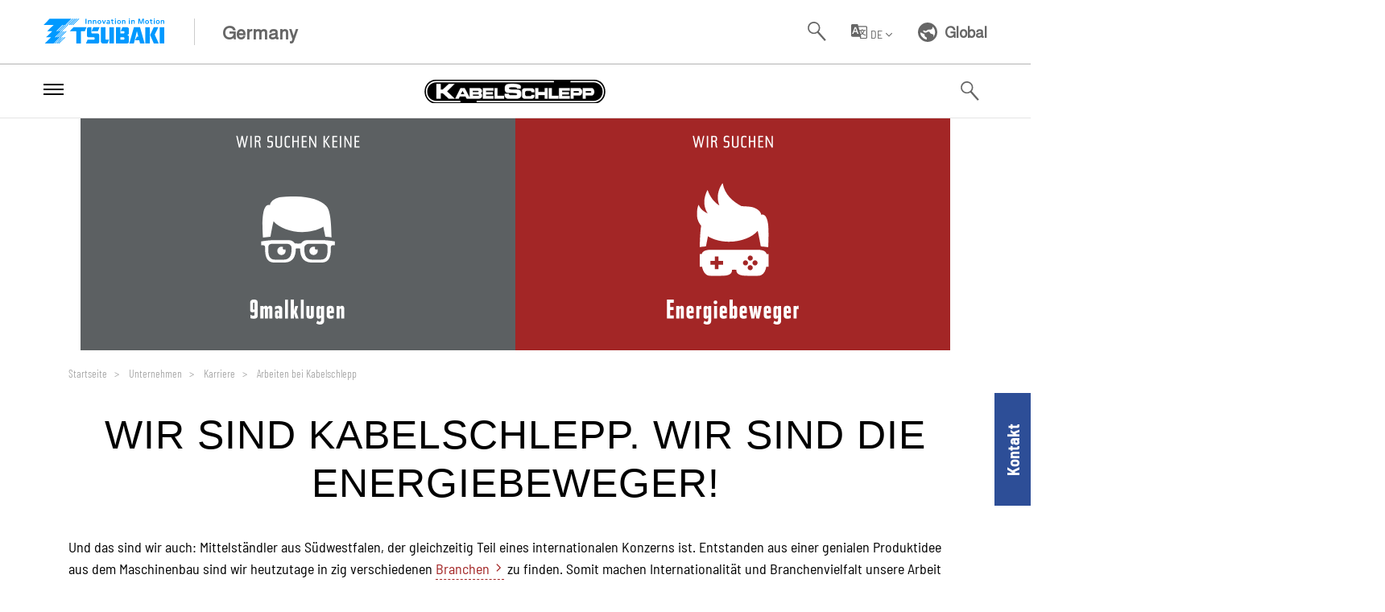

--- FILE ---
content_type: text/html; charset=utf-8
request_url: https://tsubaki-kabelschlepp.com/de-de/unternehmen/karriere/arbeiten-bei-kabelschlepp/
body_size: 25773
content:
<!DOCTYPE html>
<html dir="ltr" lang="de-DE">
<head>

<meta charset="utf-8">
<!-- 
	This website is powered by TYPO3 - inspiring people to share!
	TYPO3 is a free open source Content Management Framework initially created by Kasper Skaarhoj and licensed under GNU/GPL.
	TYPO3 is copyright 1998-2026 of Kasper Skaarhoj. Extensions are copyright of their respective owners.
	Information and contribution at https://typo3.org/
-->




<meta name="generator" content="TYPO3 CMS" />
<meta name="robots" content="index, follow" />
<meta property="og:title" content="Arbeiten bei Kabelschlepp" />
<meta name="twitter:card" content="summary" />


<link rel="stylesheet" type="text/css" href="/typo3temp/assets/compressed/merged-7c0ff0e8d603a689d37a1a9b5891db74.css?1697530787" media="all">



<script src="/typo3temp/assets/compressed/merged-a2782e6117f5f814fda586861806ac46.js?1686650574"></script>

<script src="/typo3temp/assets/compressed/merged-965586fd3dd2acd84480f869f377cb8d.js?1707855535"></script>




<title>Arbeiten bei Kabelschlepp | TSUBAKI KABELSCHLEPP</title>

    <script id="usercentrics-cmp" src=https://web.cmp.usercentrics.eu/ui/loader.js data-settings-id="zaRGawvv" async></script>

    <script type="text/plain" data-usercentrics="Google Tag Manager">
    (function(w,d,s,l,i){w[l]=w[l]||[];w[l].push({'gtm.start':
    new Date().getTime(),event:'gtm.js'});var f=d.getElementsByTagName(s)[0],
    j=d.createElement(s),dl=l!='dataLayer'?'&l='+l:'';j.async=true;j.src=
    'https://www.googletagmanager.com/gtm.js?id='+i+dl;f.parentNode.insertBefore(j,f);
    })(window,document,'script','dataLayer','GTM-W4CPBW8');
    </script>

    <noscript><iframe src=https://www.googletagmanager.com/ns.html?id=GTM-W4CPBW8
    height="0" width="0" style="display:none;visibility:hidden"></iframe></noscript>

    <script type="text/plain" data-usercentrics="Dealfront" async> (function(ss,ex){ window.ldfdr=window.ldfdr||function(){(ldfdr._q=ldfdr._q||[]).push([].slice.call(arguments));}; (function(d,s){ fs=d.getElementsByTagName(s)[0]; function ce(src){ var cs=d.createElement(s); cs.src=src; cs.async=1; fs.parentNode.insertBefore(cs,fs); }; ce('https://sc.lfeeder.com/lftracker_v1_'+ss+(ex?'_'+ex:'')+'.js'); })(document,'script'); })('JMvZ8g0XPZE72pOd'); </script>
<script type="text/javascript">        document.addEventListener("DOMContentLoaded", function() {            var searchBox = document.querySelector('.searchbox');            var inputField = document.querySelector('.header-elements .searchbox form input[type=text]');            if (searchBox && inputField) {                searchBox.addEventListener('click', function() {                    inputField.style.transition = 'width 0.5s ease-in-out';                    inputField.style.width = inputField.style.width === '200px' ? '0px' : '200px';                });            }            if (document.documentElement.lang !== "de-DE") {                if (getCookie('autoPopupShown') !== 'true') {                    setCookie('autoPopupShown', 'true', 1);                }            }        });        function setCookie(name, value, days) {            var expires = "";            if (days) {                var date = new Date();                date.setTime(date.getTime() + (days * 24 * 60 * 60 * 1000));                expires = "; expires=" + date.toUTCString();            }            document.cookie = name + "=" + (value || "")  + expires + "; path=/";        }        function getCookie(name) {            var nameEQ = name + "=";            var ca = document.cookie.split(';');            for(var i = 0; i < ca.length; i++) {                var c = ca[i];                while (c.charAt(0) === ' ') c = c.substring(1,c.length);                if (c.indexOf(nameEQ) === 0) return c.substring(nameEQ.length,c.length);            }            return null;        }    </script>    <meta http-equiv="X-UA-Compatible" content="IE=edge">    <meta name="viewport" content="width=device-width, initial-scale=1">    <meta name="msapplication-TileColor" content="#da532c">    <meta name="msapplication-TileImage" content="/typo3conf/ext/tkg17/Resources/Public/Icons/mstile-144x144.png">    <meta name="theme-color" content="#ffffff">    <meta data-privacy-proxy-server = "https://privacy-proxy-server.usercentrics.eu">    <script src="/typo3conf/ext/tkg17/Resources/Public/JavaScript/plugins/fetch.umd.js"></script>	</script>    <script type="application/javascript" src="https://privacy-proxy.usercentrics.eu/latest/uc-block.bundle.js"></script>    <script type="application/javascript" src="https://privacy-proxy.usercentrics.eu/latest/uc-block-ui.bundle.js"></script>    <link rel="shortcut icon" href="/typo3conf/ext/tkg17/Resources/Public/Images/favicon.png" type="image/png" />    <link rel="icon" href="/typo3conf/ext/tkg17/Resources/Public/Images/favicon.png" type="image/png" />    <link rel="apple-touch-icon" href="/typo3conf/ext/tkg17/Resources/Public/Images/apple-touch-icon.png">    <link rel="apple-touch-icon-precomposed" href="/typo3conf/ext/tkg17/Resources/Public/Images/apple-touch-icon.png">    <!-- HTML5 shim and Respond.js for IE8 support of HTML5 elements and media queries -->    <!--[if lt IE 9]>    <script src="https://oss.maxcdn.com/html5shiv/3.7.2/html5shiv.min.js"></script>    <script src="https://oss.maxcdn.com/respond/1.4.2/respond.min.js"></script>    <![endif]-->

<link rel="alternate" hreflang="x-default" href="/en-int/company/career-1/" />
<link rel="alternate" hreflang="de-DE" href="/de-de/unternehmen/karriere/arbeiten-bei-kabelschlepp/" />





        <!-- Matomo -->
      <script data-usercentrics="matomo">
        var _paq = window._paq = window._paq || [];
        /* tracker methods like "setCustomDimension" should be called before "trackPageView" */
        _paq.push(['trackPageView']);
        _paq.push(['enableLinkTracking']);
        (function() {
          var u="//tsubaki-kabelschlepp.com/matomo/";
          _paq.push(['setTrackerUrl', u+'matomo.php']);
          _paq.push(['setSiteId', '1']);
          var d=document, g=d.createElement('script'), s=d.getElementsByTagName('script')[0];
          g.async=true; g.src=u+'matomo.js'; s.parentNode.insertBefore(g,s);
        })();
      </script>
    <!-- End Matomo Code -->
  
    <!-- Matomo Tag Manager -->
      <script data-usercentrics="matomo">
        var _mtm = window._mtm = window._mtm || [];
        _mtm.push({'mtm.startTime': (new Date().getTime()), 'event': 'mtm.Start'});
        var d=document, g=d.createElement('script'), s=d.getElementsByTagName('script')[0];
        g.async=true; g.src='https://tsubaki-kabelschlepp.com/matomo/js/container_aUJ4ZpJf.js'; s.parentNode.insertBefore(g,s);
      </script>
    <!-- End Matomo Tag Manager -->      <script>
        document.addEventListener("DOMContentLoaded", function() {
          var unsubLink = document.querySelector('a.unsub');
          if (unsubLink) {
            unsubLink.style.display = 'none';
          }
        });
      </script>
<link rel="canonical" href="https://tsubaki-kabelschlepp.com/de-de/unternehmen/karriere/arbeiten-bei-kabelschlepp/"/>

<link rel="alternate" hreflang="en-US" href="https://tsubaki-kabelschlepp.com/en-int/company/career-1/"/>
<link rel="alternate" hreflang="de-DE" href="https://tsubaki-kabelschlepp.com/de-de/unternehmen/karriere/arbeiten-bei-kabelschlepp/"/>
<link rel="alternate" hreflang="x-default" href="https://tsubaki-kabelschlepp.com/en-int/company/career-1/"/>

</head>
<body id="body" class="pid3741" data-spy="scroll" data-target="#anchorNav" data-offset="150">

<div class="container">
    <div class="row">
        <div class="col">
            <div class="button-up">
                <div id="backToTop" class="headroom button-up-btn">
                    <span>nach oben </span><img class="svg" src="/fileadmin/system/img/icons/icon_line_arrow_up.svg" alt="Arrow Up">
                </div>
            </div>
            <script>
                $("#backToTop").headroom({
                    "offset": 1000,
                    "tolerance": 5,
                    "classes": {
                        "initial": "animated",
                        "pinned": "slideDown",
                        "unpinned": "slideUp"
                    }
                });
            </script>
        </div>
    </div>
</div>

<header class="redesign-tkg22">
    <div class="logos">
        <div class="container-fluid container-tkg22">
            <div class="row">
                <div class="col-8">
                    <div class="d-flex">
                        <div class="logo-tsubaki">
                            <img class="img-fluid tsubaki" src="/typo3conf/ext/tkg17/Resources/Public/Images/Logos/TSUBAKI.svg" alt="TSUBAKI"/>
                        </div>
                        <div class="language-indicator">
                            
                                
                                    
                                            
                                        
    
                                    
                                
                                    
                                            
                                        
    
                                    Germany
                                
                                    
                                            
                                        
    
                                    
                                
                                    
                                            
                                        
    
                                    
                                
                                    
                                            
                                        
    
                                    
                                
                                    
                                            
                                        
    
                                    
                                
                                    
                                            
                                        
    
                                    
                                
                            
                        </div>
                    </div>
                </div>
                <div class="col-4 d-flex justify-content-end desktop-header-elements">
                    
                    
<div class="header-elements">
    <ul class="list-unstyled text-right">
        <li class="search">
            <div class="searchbox">
                

                <form method="post" id="tx_indexedsearch" action="/de-de/suche/?tx_indexedsearch_pi2%5Baction%5D=search&amp;tx_indexedsearch_pi2%5Bcontroller%5D=Search&amp;cHash=8ae4de256b22e8bb7998e14af8a8e8eb">
<div>
<input type="hidden" name="tx_indexedsearch_pi2[__referrer][@extension]" value="" />
<input type="hidden" name="tx_indexedsearch_pi2[__referrer][@controller]" value="Standard" />
<input type="hidden" name="tx_indexedsearch_pi2[__referrer][@action]" value="index" />
<input type="hidden" name="tx_indexedsearch_pi2[__referrer][arguments]" value="YTowOnt9604432236bf74d5ce9e04aeeea13b5518f9b9890" />
<input type="hidden" name="tx_indexedsearch_pi2[__referrer][@request]" value="{&quot;@extension&quot;:null,&quot;@controller&quot;:&quot;Standard&quot;,&quot;@action&quot;:&quot;index&quot;}c16bec56a0074e41a9e8920f573abbbe1e8ccee2" />
<input type="hidden" name="tx_indexedsearch_pi2[__trustedProperties]" value="{&quot;tx_indexedsearch_pi2&quot;:{&quot;search&quot;:{&quot;_sections&quot;:1,&quot;_freeIndexUid&quot;:1,&quot;pointer&quot;:1,&quot;ext&quot;:1,&quot;searchType&quot;:1,&quot;defaultOperand&quot;:1,&quot;mediaType&quot;:1,&quot;sortOrder&quot;:1,&quot;group&quot;:1,&quot;languageUid&quot;:1,&quot;desc&quot;:1,&quot;numberOfResults&quot;:1,&quot;extendedSearch&quot;:1}},&quot;search&quot;:{&quot;sword&quot;:1,&quot;submitButton&quot;:1}}e38ef711ed903efe923f780fc8f3bba4a8cd0407" />
</div>

                    <div class="tx-indexedsearch-hidden-fields">
                        <input type="hidden" name="tx_indexedsearch_pi2[tx_indexedsearch_pi2][search][_sections]" value="0" />
                        <input id="tx_indexedsearch_freeIndexUid" type="hidden" name="tx_indexedsearch_pi2[tx_indexedsearch_pi2][search][_freeIndexUid]" value="_" />
                        <input id="tx_indexedsearch_pointer" type="hidden" name="tx_indexedsearch_pi2[tx_indexedsearch_pi2][search][pointer]" value="0" />
                        <input type="hidden" name="tx_indexedsearch_pi2[tx_indexedsearch_pi2][search][ext]" value="" />
                        <input type="hidden" name="tx_indexedsearch_pi2[tx_indexedsearch_pi2][search][searchType]" value="" />
                        <input type="hidden" name="tx_indexedsearch_pi2[tx_indexedsearch_pi2][search][defaultOperand]" value="" />
                        <input type="hidden" name="tx_indexedsearch_pi2[tx_indexedsearch_pi2][search][mediaType]" value="" />
                        <input type="hidden" name="tx_indexedsearch_pi2[tx_indexedsearch_pi2][search][sortOrder]" value="" />
                        <input type="hidden" name="tx_indexedsearch_pi2[tx_indexedsearch_pi2][search][group]" value="" />
                        <input type="hidden" name="tx_indexedsearch_pi2[tx_indexedsearch_pi2][search][languageUid]" value="" />
                        <input type="hidden" name="tx_indexedsearch_pi2[tx_indexedsearch_pi2][search][desc]" value="" />
                        <input type="hidden" name="tx_indexedsearch_pi2[tx_indexedsearch_pi2][search][numberOfResults]" value="" />
                        <input type="hidden" name="tx_indexedsearch_pi2[tx_indexedsearch_pi2][search][extendedSearch]" value="" />
                    </div>
                    <fieldset>
                        <input placeholder="Wonach suchen Sie?" class="tx-indexedsearch-searchbox-sword" id="search_sword" type="text" name="tx_indexedsearch_pi2[search][sword]" />
                        <input id="ke_search_searchfield_submit" type="submit" value="" name="tx_indexedsearch_pi2[search][submitButton]" />
                        <div class="spinner">
                            <div class="double-bounce1"></div>
                            <div class="double-bounce2"></div>
                        </div>
                    </fieldset>
                </form>
            </div>
        </li>

        

        <li class="language-changer">
            
<div class="d-inline-block dropdown">
    <div class="btn dropdown-toggle" data-toggle="dropdown">
        <div class="d-inline-block">
            <svg version="1.1" id="レイヤー_1" xmlns="http://www.w3.org/2000/svg" xmlns:xlink="http://www.w3.org/1999/xlink" x="0px"
                 y="0px" viewBox="0 0 21.3 19.2" style="enable-background:new 0 0 21.3 19.2;" xml:space="preserve">
                <polygon class="st0" points="12.2,19.2 12.2,19.2 11.5,16.7 13.5,16.7 "/>
                <g>
                    <path class="st0" d="M19.7,2.5H9.5L8.8,0H1.7C0.7,0,0,0.7,0,1.7V15c0,0.9,0.7,1.7,1.7,1.7h9.7l0.7,2.5h7.5c0.9,0,1.7-0.7,1.7-1.7
                        V4.2C21.3,3.3,20.6,2.5,19.7,2.5z M8.1,12.7c-0.1-0.4-0.2-0.8-0.3-1.1l-0.4-1.2H3.8l-0.4,1.2c-0.2,0.5-0.2,0.7-0.3,1.1H1.3
                        c0.2-0.3,0.4-0.8,0.6-1.3l2.4-6.3C4.5,4.6,4.6,4.3,4.6,4h1.9c0.1,0.3,0.1,0.4,0.4,1.1l2.4,6.3c0.3,0.7,0.4,1,0.6,1.3H8.1z
                         M11.2,8.7c0.2,0,0.3,0,0.5,0h0.5c0.3,1,0.5,1.4,0.9,2c0.3,0.6,0.7,1,1.1,1.5c-0.5,0.4-1.1,0.8-1.7,1.1L11.2,8.7z M13.3,8.7h3.2
                        c-0.2,0.8-0.4,1.1-0.7,1.6c-0.3,0.5-0.5,0.8-0.9,1.2c-0.4-0.4-0.6-0.7-0.9-1.2C13.7,9.8,13.5,9.4,13.3,8.7z M20.1,17.5
                        c0,0.3-0.2,0.5-0.5,0.5h-6.6l-0.4-1.3h0.7l-0.6-2.3c0.1,0,0.2-0.1,0.3-0.1c0.7-0.4,1.3-0.8,1.9-1.2c1.1,0.9,2.2,1.5,3.9,2.1
                        c0.2-0.5,0.3-0.7,0.7-1.1c-1.5-0.3-2.7-0.9-3.8-1.7c0.5-0.5,0.8-1,1.1-1.6c0.3-0.6,0.5-1,0.7-1.9h0.5c0.5,0,0.8,0,1.2,0.1V7.7
                        c-0.4,0-0.7,0.1-1.2,0.1h-2.7V7.1c0-0.3,0-0.5,0.1-0.7h-1.2c0,0.2,0.1,0.5,0.1,0.7v0.7h-2.6c-0.3,0-0.6,0-0.8,0l-1.1-4h9.8
                        c0.3,0,0.5,0.2,0.5,0.5V17.5z"/>
                    <path class="st0" d="M5.6,5.3C5.4,5.8,5.4,5.8,5.4,5.9L4.2,9.1h2.7L5.8,5.9C5.7,5.8,5.7,5.7,5.6,5.3z"/>
                </g>
            </svg>
        </div>
        <div class="d-inline-block carret">
            <span class="text-uppercase">de</span>
        </div>
    </div>
    <div class="dropdown-menu font-size-sm">
        
            <div class="row dropdown-inner m-0 py-2">
                
                    
                            
                            
                            
                        

                    <div class="col-12">
                        
                                <a data-iso="en-US" data-active="0" data-available="1" id="_lang0" width="18" height="18" class="langwrapper link silent d-flex" href="/en-int/company/career-1/">
                                    <div class="flag"><img src="https://tsubaki-kabelschlepp.com/typo3conf/ext/tkg17/Resources/Public/Images/Icons/icon_globe.svg"></div>
                                    <div>International (EN)</div>
                                </a>
                            
                    </div>
                
                    
                            
                            
                            
                        

                    <div class="col-12">
                        
                                <span data-iso="de-DE" data-active="1" data-available="1" class="langwrapper active d-flex">
                                    <div class="flag"><img width="18" height="18" alt="Germany (DE)" src="https://tsubaki-kabelschlepp.com/typo3conf/ext/tkg17/Resources/Public/Images/CountryFlags/162-germany.svg"></div>
                                    <div>Germany (DE)</div>
                                </span>
                            
                    </div>
                
                    
                            
                            
                            
                        

                    <div class="col-12">
                        
                                <span data-iso="fr-FR" data-active="0" data-available="0" class="langwrapper disabled d-flex">
                                    <div class="flag"><img width="18" height="18" alt="France (FR)" src="https://tsubaki-kabelschlepp.com/typo3conf/ext/tkg17/Resources/Public/Images/CountryFlags/195-france.svg"></div>
                                    <div>France (FR)</div>
                                </span>
                            
                    </div>
                
                    
                            
                            
                            
                        

                    <div class="col-12">
                        
                                <span data-iso="it-IT" data-active="0" data-available="0" class="langwrapper disabled d-flex">
                                    <div class="flag"><img width="18" height="18" alt="Italian (IT)" src="https://tsubaki-kabelschlepp.com/typo3conf/ext/tkg17/Resources/Public/Images/CountryFlags/013-italy.svg"></div>
                                    <div>Italian (IT)</div>
                                </span>
                            
                    </div>
                
                    
                            
                            
                            
                        

                    <div class="col-12">
                        
                                <span data-iso="en-GB" data-active="0" data-available="0" class="langwrapper disabled d-flex">
                                    <div class="flag"><img width="18" height="18" alt="Great Britain (EN)" src="https://tsubaki-kabelschlepp.com/typo3conf/ext/tkg17/Resources/Public/Images/CountryFlags/260-united-kingdom.svg"></div>
                                    <div>Great Britain (EN)</div>
                                </span>
                            
                    </div>
                
                    
                            
                            
                            
                        

                    <div class="col-12">
                        
                                <span data-iso="sk-SK" data-active="0" data-available="0" class="langwrapper disabled d-flex">
                                    <div class="flag"><img width="18" height="18" alt="Slovakia (SK)" src="https://tsubaki-kabelschlepp.com/typo3conf/ext/tkg17/Resources/Public/Images/CountryFlags/091-slovakia.svg"></div>
                                    <div>Slovakia (SK)</div>
                                </span>
                            
                    </div>
                
                    
                            
                            
                            
                        

                    <div class="col-12">
                        
                                <span data-iso="en-IN" data-active="0" data-available="0" class="langwrapper disabled d-flex">
                                    <div class="flag"><img width="18" height="18" alt="India (EN)" src="https://tsubaki-kabelschlepp.com/typo3conf/ext/tkg17/Resources/Public/Images/CountryFlags/246-india.svg"></div>
                                    <div>India (EN)</div>
                                </span>
                            
                    </div>
                
            </div>
        
        <div class="dropdown-divider m-0"></div>
        <a class="dropdown-item" href="#" data-toggle="modal" data-target="#language-modal">
            Weitere Länder
        </a>
    </div>
</div>
        </li>
    </ul>
</div>

                    <a class="global" target="_blank" href="https://www.tsubaki.com/">
                        <div class="icon">
                            <svg version="1.1" id="レイヤー_1" xmlns="http://www.w3.org/2000/svg" xmlns:xlink="http://www.w3.org/1999/xlink" x="0px"
                                 y="0px" viewBox="0 0 19.2 19.2" style="enable-background:new 0 0 19.2 19.2;" xml:space="preserve">
                                <path class="st0" d="M9.6,0C4.3,0,0,4.3,0,9.6c0,5.3,4.3,9.6,9.6,9.6s9.6-4.3,9.6-9.6C19.2,4.3,14.9,0,9.6,0z M2.3,9.8
                                C2.5,9.9,2.8,9.9,3,10c0.9,0.3,3.4,1.5,3.6,1.8v1.1c0,0.8,0.8,1.2,1.4,1.6c0.2,0.1,0.8,0.4,0.8,0.6c0,0.7,0,1.3,0.1,1.8
                                c-1.6-0.2-3.2-0.9-4.3-2.1C3.1,13.4,2.3,11.7,2.3,9.8z M15.1,14.6c0.2-0.5,0.4-1.1,0.4-1.7c0-1.1-0.9-1.4-1.6-1.5
                                c-1-0.2-1.5-0.5-2-1.4c-0.3-0.4-0.6-1-1.4-1C9.8,9,9.3,9.3,9,9.5c-0.4,0.3-0.7,0.5-1.8,0.5c-1,0-1.6-0.6-1.9-1.1
                                c-0.1-0.2-0.2-0.7,0.1-1C5.7,7.8,5.8,7.7,6.4,8C7,8.3,7.9,8.8,8.8,7.9C9.5,7.2,10,7,11.5,7c1,0,2.8,0,2.8-1.7c0-0.4,0-0.9,0-1.3
                                c0.2,0.1,0.3,0.3,0.5,0.4C16.2,5.8,17,7.6,17,9.6C17,11.5,16.3,13.2,15.1,14.6z"/>
                            </svg>
                        </div>
                        Global
                    </a>
                </div>
            </div>
        </div>
    </div>

    <div class="container-fluid px-3 px-md-5">
        <div class="main-nav-row">
            
            
<div id="burger-btn">
    <span></span>
    <span></span>
    <span class="burger-close"></span>
    <span></span>
</div>

<div class="logo-kabelschlepp mx-auto d-xxl-none">
    <a href="/de-de/">
        
                <img class="kabelschlepp" src="/typo3conf/ext/tkg17/Resources/Public/Images/Logos/KABELSCHLEPP.svg" alt="KABELSCHLEPP"/>
            
    </a>
</div>

<div class="mobile-header-elements">
    
<div class="header-elements">
    <ul class="list-unstyled text-right">
        <li class="search">
            <div class="searchbox">
                

                <form method="post" id="tx_indexedsearch" action="/de-de/suche/?tx_indexedsearch_pi2%5Baction%5D=search&amp;tx_indexedsearch_pi2%5Bcontroller%5D=Search&amp;cHash=8ae4de256b22e8bb7998e14af8a8e8eb">
<div>
<input type="hidden" name="tx_indexedsearch_pi2[__referrer][@extension]" value="" />
<input type="hidden" name="tx_indexedsearch_pi2[__referrer][@controller]" value="Standard" />
<input type="hidden" name="tx_indexedsearch_pi2[__referrer][@action]" value="index" />
<input type="hidden" name="tx_indexedsearch_pi2[__referrer][arguments]" value="YTowOnt9604432236bf74d5ce9e04aeeea13b5518f9b9890" />
<input type="hidden" name="tx_indexedsearch_pi2[__referrer][@request]" value="{&quot;@extension&quot;:null,&quot;@controller&quot;:&quot;Standard&quot;,&quot;@action&quot;:&quot;index&quot;}c16bec56a0074e41a9e8920f573abbbe1e8ccee2" />
<input type="hidden" name="tx_indexedsearch_pi2[__trustedProperties]" value="{&quot;tx_indexedsearch_pi2&quot;:{&quot;search&quot;:{&quot;_sections&quot;:1,&quot;_freeIndexUid&quot;:1,&quot;pointer&quot;:1,&quot;ext&quot;:1,&quot;searchType&quot;:1,&quot;defaultOperand&quot;:1,&quot;mediaType&quot;:1,&quot;sortOrder&quot;:1,&quot;group&quot;:1,&quot;languageUid&quot;:1,&quot;desc&quot;:1,&quot;numberOfResults&quot;:1,&quot;extendedSearch&quot;:1}},&quot;search&quot;:{&quot;sword&quot;:1,&quot;submitButton&quot;:1}}e38ef711ed903efe923f780fc8f3bba4a8cd0407" />
</div>

                    <div class="tx-indexedsearch-hidden-fields">
                        <input type="hidden" name="tx_indexedsearch_pi2[tx_indexedsearch_pi2][search][_sections]" value="0" />
                        <input id="tx_indexedsearch_freeIndexUid" type="hidden" name="tx_indexedsearch_pi2[tx_indexedsearch_pi2][search][_freeIndexUid]" value="_" />
                        <input id="tx_indexedsearch_pointer" type="hidden" name="tx_indexedsearch_pi2[tx_indexedsearch_pi2][search][pointer]" value="0" />
                        <input type="hidden" name="tx_indexedsearch_pi2[tx_indexedsearch_pi2][search][ext]" value="" />
                        <input type="hidden" name="tx_indexedsearch_pi2[tx_indexedsearch_pi2][search][searchType]" value="" />
                        <input type="hidden" name="tx_indexedsearch_pi2[tx_indexedsearch_pi2][search][defaultOperand]" value="" />
                        <input type="hidden" name="tx_indexedsearch_pi2[tx_indexedsearch_pi2][search][mediaType]" value="" />
                        <input type="hidden" name="tx_indexedsearch_pi2[tx_indexedsearch_pi2][search][sortOrder]" value="" />
                        <input type="hidden" name="tx_indexedsearch_pi2[tx_indexedsearch_pi2][search][group]" value="" />
                        <input type="hidden" name="tx_indexedsearch_pi2[tx_indexedsearch_pi2][search][languageUid]" value="" />
                        <input type="hidden" name="tx_indexedsearch_pi2[tx_indexedsearch_pi2][search][desc]" value="" />
                        <input type="hidden" name="tx_indexedsearch_pi2[tx_indexedsearch_pi2][search][numberOfResults]" value="" />
                        <input type="hidden" name="tx_indexedsearch_pi2[tx_indexedsearch_pi2][search][extendedSearch]" value="" />
                    </div>
                    <fieldset>
                        <input placeholder="Wonach suchen Sie?" class="tx-indexedsearch-searchbox-sword" id="search_sword" type="text" name="tx_indexedsearch_pi2[search][sword]" />
                        <input id="ke_search_searchfield_submit" type="submit" value="" name="tx_indexedsearch_pi2[search][submitButton]" />
                        <div class="spinner">
                            <div class="double-bounce1"></div>
                            <div class="double-bounce2"></div>
                        </div>
                    </fieldset>
                </form>
            </div>
        </li>

        

        <li class="language-changer">
            
<div class="d-inline-block dropdown">
    <div class="btn dropdown-toggle" data-toggle="dropdown">
        <div class="d-inline-block">
            <svg version="1.1" id="レイヤー_1" xmlns="http://www.w3.org/2000/svg" xmlns:xlink="http://www.w3.org/1999/xlink" x="0px"
                 y="0px" viewBox="0 0 21.3 19.2" style="enable-background:new 0 0 21.3 19.2;" xml:space="preserve">
                <polygon class="st0" points="12.2,19.2 12.2,19.2 11.5,16.7 13.5,16.7 "/>
                <g>
                    <path class="st0" d="M19.7,2.5H9.5L8.8,0H1.7C0.7,0,0,0.7,0,1.7V15c0,0.9,0.7,1.7,1.7,1.7h9.7l0.7,2.5h7.5c0.9,0,1.7-0.7,1.7-1.7
                        V4.2C21.3,3.3,20.6,2.5,19.7,2.5z M8.1,12.7c-0.1-0.4-0.2-0.8-0.3-1.1l-0.4-1.2H3.8l-0.4,1.2c-0.2,0.5-0.2,0.7-0.3,1.1H1.3
                        c0.2-0.3,0.4-0.8,0.6-1.3l2.4-6.3C4.5,4.6,4.6,4.3,4.6,4h1.9c0.1,0.3,0.1,0.4,0.4,1.1l2.4,6.3c0.3,0.7,0.4,1,0.6,1.3H8.1z
                         M11.2,8.7c0.2,0,0.3,0,0.5,0h0.5c0.3,1,0.5,1.4,0.9,2c0.3,0.6,0.7,1,1.1,1.5c-0.5,0.4-1.1,0.8-1.7,1.1L11.2,8.7z M13.3,8.7h3.2
                        c-0.2,0.8-0.4,1.1-0.7,1.6c-0.3,0.5-0.5,0.8-0.9,1.2c-0.4-0.4-0.6-0.7-0.9-1.2C13.7,9.8,13.5,9.4,13.3,8.7z M20.1,17.5
                        c0,0.3-0.2,0.5-0.5,0.5h-6.6l-0.4-1.3h0.7l-0.6-2.3c0.1,0,0.2-0.1,0.3-0.1c0.7-0.4,1.3-0.8,1.9-1.2c1.1,0.9,2.2,1.5,3.9,2.1
                        c0.2-0.5,0.3-0.7,0.7-1.1c-1.5-0.3-2.7-0.9-3.8-1.7c0.5-0.5,0.8-1,1.1-1.6c0.3-0.6,0.5-1,0.7-1.9h0.5c0.5,0,0.8,0,1.2,0.1V7.7
                        c-0.4,0-0.7,0.1-1.2,0.1h-2.7V7.1c0-0.3,0-0.5,0.1-0.7h-1.2c0,0.2,0.1,0.5,0.1,0.7v0.7h-2.6c-0.3,0-0.6,0-0.8,0l-1.1-4h9.8
                        c0.3,0,0.5,0.2,0.5,0.5V17.5z"/>
                    <path class="st0" d="M5.6,5.3C5.4,5.8,5.4,5.8,5.4,5.9L4.2,9.1h2.7L5.8,5.9C5.7,5.8,5.7,5.7,5.6,5.3z"/>
                </g>
            </svg>
        </div>
        <div class="d-inline-block carret">
            <span class="text-uppercase">de</span>
        </div>
    </div>
    <div class="dropdown-menu font-size-sm">
        
            <div class="row dropdown-inner m-0 py-2">
                
                    
                            
                            
                            
                        

                    <div class="col-12">
                        
                                <a data-iso="en-US" data-active="0" data-available="1" id="_lang0" width="18" height="18" class="langwrapper link silent d-flex" href="/en-int/company/career-1/">
                                    <div class="flag"><img src="https://tsubaki-kabelschlepp.com/typo3conf/ext/tkg17/Resources/Public/Images/Icons/icon_globe.svg"></div>
                                    <div>International (EN)</div>
                                </a>
                            
                    </div>
                
                    
                            
                            
                            
                        

                    <div class="col-12">
                        
                                <span data-iso="de-DE" data-active="1" data-available="1" class="langwrapper active d-flex">
                                    <div class="flag"><img width="18" height="18" alt="Germany (DE)" src="https://tsubaki-kabelschlepp.com/typo3conf/ext/tkg17/Resources/Public/Images/CountryFlags/162-germany.svg"></div>
                                    <div>Germany (DE)</div>
                                </span>
                            
                    </div>
                
                    
                            
                            
                            
                        

                    <div class="col-12">
                        
                                <span data-iso="fr-FR" data-active="0" data-available="0" class="langwrapper disabled d-flex">
                                    <div class="flag"><img width="18" height="18" alt="France (FR)" src="https://tsubaki-kabelschlepp.com/typo3conf/ext/tkg17/Resources/Public/Images/CountryFlags/195-france.svg"></div>
                                    <div>France (FR)</div>
                                </span>
                            
                    </div>
                
                    
                            
                            
                            
                        

                    <div class="col-12">
                        
                                <span data-iso="it-IT" data-active="0" data-available="0" class="langwrapper disabled d-flex">
                                    <div class="flag"><img width="18" height="18" alt="Italian (IT)" src="https://tsubaki-kabelschlepp.com/typo3conf/ext/tkg17/Resources/Public/Images/CountryFlags/013-italy.svg"></div>
                                    <div>Italian (IT)</div>
                                </span>
                            
                    </div>
                
                    
                            
                            
                            
                        

                    <div class="col-12">
                        
                                <span data-iso="en-GB" data-active="0" data-available="0" class="langwrapper disabled d-flex">
                                    <div class="flag"><img width="18" height="18" alt="Great Britain (EN)" src="https://tsubaki-kabelschlepp.com/typo3conf/ext/tkg17/Resources/Public/Images/CountryFlags/260-united-kingdom.svg"></div>
                                    <div>Great Britain (EN)</div>
                                </span>
                            
                    </div>
                
                    
                            
                            
                            
                        

                    <div class="col-12">
                        
                                <span data-iso="sk-SK" data-active="0" data-available="0" class="langwrapper disabled d-flex">
                                    <div class="flag"><img width="18" height="18" alt="Slovakia (SK)" src="https://tsubaki-kabelschlepp.com/typo3conf/ext/tkg17/Resources/Public/Images/CountryFlags/091-slovakia.svg"></div>
                                    <div>Slovakia (SK)</div>
                                </span>
                            
                    </div>
                
                    
                            
                            
                            
                        

                    <div class="col-12">
                        
                                <span data-iso="en-IN" data-active="0" data-available="0" class="langwrapper disabled d-flex">
                                    <div class="flag"><img width="18" height="18" alt="India (EN)" src="https://tsubaki-kabelschlepp.com/typo3conf/ext/tkg17/Resources/Public/Images/CountryFlags/246-india.svg"></div>
                                    <div>India (EN)</div>
                                </span>
                            
                    </div>
                
            </div>
        
        <div class="dropdown-divider m-0"></div>
        <a class="dropdown-item" href="#" data-toggle="modal" data-target="#language-modal">
            Weitere Länder
        </a>
    </div>
</div>
        </li>
    </ul>
</div>

</div>

<nav class="navbar navbar-expand"><div class="row additional-elements"><div class="col-4"><div class="back-btn"><span>Zurück</span></div></div><div class="col close-container"><span class="icon-close close-mobile-menu"></span></div></div><ul id="mainnav-tkg22" class="navbar-nav"><li class="nav-item nav-item-level-1 dropdown nav-item--big" data-uid="21"><span class="nav-link sub">Produkte</span><div class="dropdown-menu-tkg22 products-menu"><div class="dropdown-menu-container"><div class="submenu-container"><ul class="submenu parent-column" data-uid="21"><li class="nav-item" data-uid="129"><span class="nav-link sub">
                                                                            
Energieketten
                                                                        </span><ul class="submenu column submenu-mobile"><li class="nav-item nav-item-3"><span class="nav-link-accordion menu-accordion">
                                        Energieführungen
                                        <span></span><span></span></span><div class="menu-accordion-content"><ul class="submenu-list"><li class="submenu-item"><a href="/de-de/produkte/energieketten/" class="submenu-item spacer">Alle Energieketten</a></li><li class="submenu-item"><a href="/de-de/produkte/energieketten/kunststoff/" class="">Kunststoff</a></li><li class="submenu-item"><a href="/de-de/produkte/energieketten/stahl/" class="">Stahl</a></li><li class="submenu-item spacer"><a href="/de-de/produkte/energieketten/hybrid/" class="">Hybrid</a></li><li class="submenu-item"><a href="/de-de/produkte/energieketten/offen/" class="">Offen</a></li><li class="submenu-item spacer"><a href="/de-de/produkte/energieketten/geschlossen/" class="">Geschlossen</a></li><li class="submenu-item"><a href="/de-de/produkte/energieketten/horizontal/" class="">Horizontal</a></li><li class="submenu-item"><a href="/de-de/produkte/energieketten/vertikal/" class="">Vertikal</a></li><li class="submenu-item"><a href="/de-de/produkte/energieketten/auf-der-seite-liegend/" class="">Auf der Seite liegend</a></li><li class="submenu-item"><a href="/de-de/produkte/energieketten/drehbewegung/" class="">Drehbewegung</a></li><li class="submenu-item"><a href="/de-de/produkte/energieketten/dreidimensional/" class="">Dreidimensional</a></li></ul></div></li><li class="nav-item nav-item-3"><span class="nav-link-accordion menu-accordion">
                                        Energieführungen als System
                                        <span></span><span></span></span><div class="menu-accordion-content"><ul class="submenu-list"><li class="submenu-item"><a href="/de-de/produkte/energieketten/konfektionierte-energieketten/" class="">Konfektionierte Energieketten</a></li><li class="submenu-item"><a href="/de-de/produkte/energieketten/systeme-fuer-heavy-duty-lange-verfahrwege/" class="">Systeme für Heavy Duty / lange Verfahrwege</a></li><li class="submenu-item"><a href="/de-de/produkte/energieketten/systeme-fuer-reinraum-anwendungen/" class="">Systeme für Reinraum-Anwendungen</a></li><li class="submenu-item"><a href="/de-de/produkte/energieketten/systeme-fuer-3d-anwendungen/" class="">Systeme für 3D-Anwendungen</a></li></ul></div></li><li class="nav-item nav-item-3"><span class="nav-link-accordion menu-accordion">
                                        Zubehör
                                        <span></span><span></span></span><div class="menu-accordion-content"><ul class="submenu-list"><li class="submenu-item"><a href="/de-de/produkte/energieketten/zubehoer/zugentlastungen/" class="">Zugentlastungen</a></li><li class="submenu-item"><a href="/de-de/produkte/energieketten/zubehoer/ablegerinnen/" class="">Ablegerinnen</a></li><li class="submenu-item"><a href="/de-de/produkte/energieketten/zubehoer/fuehrungskanaele/" class="">Führungskanäle</a></li><li class="submenu-item"><a href="/de-de/produkte/energieketten/zubehoer/condition-monitoring/" class="">Condition Monitoring</a></li><li class="submenu-item"><a href="/de-de/produkte/energieketten/zubehoer/schwimmender-mitnehmer/" class="">Schwimmender Mitnehmer</a></li><li class="submenu-item"><a href="/de-de/produkte/energieketten/zubehoer/stahlbandabdeckung/" class="">Stahlbandabdeckung</a></li><li class="submenu-item"><a href="/de-de/produkte/energieketten/zubehoer/stuetzrollen/" class="">Stützrollen</a></li><li class="submenu-item"><a href="/de-de/produkte/energieketten/zubehoer/oeffnungswerkzeuge/" class="">Öffnungswerkzeuge</a></li><li class="submenu-item"><a href="/de-de/produkte/energieketten/zubehoer/fipsystemsr-wellrohre/" class="">Fipsystems® Wellrohre</a></li></ul></div></li></ul></li><li class="nav-item" data-uid="575"><span class="nav-link sub">
                                                                            
Leitungen
                                                                        </span><ul class="submenu column submenu-mobile"><li class="nav-item nav-item-3"><a href="" class="nav-link">Leitungsprogramm</a></li><li class="nav-item nav-item-3"><span class="nav-link-accordion menu-accordion">
                                        Serien
                                        <span></span><span></span></span><div class="menu-accordion-content"><ul class="submenu-list"><li class="submenu-item"><a href="/de-de/produkte/leitungen/steuerleitungen/" class="">Steuerleitungen</a></li><li class="submenu-item"><a href="/de-de/produkte/leitungen/motorleitungen/" class="">Motorleitungen</a></li><li class="submenu-item"><a href="/de-de/produkte/leitungen/mittelspannungsleitungen/" class="">Mittelspannungsleitungen</a></li><li class="submenu-item"><a href="/de-de/produkte/leitungen/bus-leitungen/" class="">BUS-Leitungen</a></li><li class="submenu-item"><a href="/de-de/produkte/leitungen/koaxleitungen/" class="">Koaxleitungen</a></li><li class="submenu-item"><a href="/de-de/produkte/leitungen/datenleitungen/" class="">Datenleitungen</a></li><li class="submenu-item"><a href="/de-de/produkte/leitungen/lichtwellenleitungen/" class="">Lichtwellenleitungen</a></li><li class="submenu-item"><a href="/de-de/produkte/leitungen/oem-systemleitungen/" class="">OEM-Systemleitungen</a></li></ul></div></li><li class="nav-item nav-item-3"><span class="nav-link-accordion menu-accordion">
                                        Service
                                        <span></span><span></span></span><div class="menu-accordion-content"><ul class="submenu-list"><li class="submenu-item"><a href="/de-de/produkte/leitungen/anschlussfertige-oem-leitungen/" class="">Anschlussfertige OEM-Leitungen</a></li><li class="submenu-item"><a href="https://www.onlineengineer.de/cable/tic" class="anchorlink " target='_blank'>Produktfilter</a></li><li class="submenu-item"><a href="https://eplandata.de/portal/portal.php?action=part-list&amp;amp;mcat=TKG&amp;amp;edpp=1.0&amp;amp;ev=1.9.11&amp;amp;lang=de_DE&amp;amp;clang=de_DE&amp;amp;mf=TKG&amp;amp;amp;lastmpg=.&amp;amp;tab=l&amp;amp;ofw=mc1&amp;amp;mmpg=1868067292" class="anchorlink " target='_blank'>Elektro-Engineering (ePLAN)</a></li></ul></div></li></ul></li><li class="nav-item" data-uid="3176"><span class="nav-link sub">
                                                                            
Fördersysteme
                                                                        </span><ul class="submenu column submenu-mobile"><li class="nav-item nav-item-3"><span class="nav-link-accordion menu-accordion">
                                        Anwendungsgebiete
                                        <span></span><span></span></span><div class="menu-accordion-content"><ul class="submenu-list"><li class="submenu-item"><a href="/de-de/produkte/foerdersysteme/dreh-fraes-bohr-und-saegebearbeitung/" class="">Dreh-, Fräs-, Bohr- und Sägebearbeitung</a></li><li class="submenu-item"><a href="/de-de/produkte/foerdersysteme/stanzbearbeitung/" class="">Stanzbearbeitung</a></li><li class="submenu-item"><a href="/de-de/produkte/foerdersysteme/laserbearbeitung/" class="">Laserbearbeitung</a></li><li class="submenu-item"><a href="/de-de/produkte/foerdersysteme/zentrale-entsorgung/" class="">Zentrale Entsorgung</a></li></ul></div></li><li class="nav-item nav-item-3"><span class="nav-link-accordion menu-accordion">
                                        Produkte
                                        <span></span><span></span></span><div class="menu-accordion-content"><ul class="submenu-list"><li class="submenu-item"><a href="/de-de/produkte/foerdersysteme/modulare-foerdersysteme/" class="">Modulare Fördersysteme</a></li><li class="submenu-item"><a href="/de-de/produkte/foerdersysteme/scharnierbandfoerderer/" class="">Scharnierbandförderer</a></li><li class="submenu-item"><a href="/de-de/produkte/foerdersysteme/wave-belt-foerderer/" class="">WAVE-BELT Förderer</a></li><li class="submenu-item"><a href="/de-de/produkte/foerdersysteme/kratzbandfoerderer/" class="">Kratzbandförderer</a></li><li class="submenu-item"><a href="/de-de/produkte/foerdersysteme/gurtbandfoerderer/" class="">Gurtbandförderer</a></li></ul></div></li><li class="nav-item nav-item-3"><span class="nav-link-accordion menu-accordion">
                                        Zubehör
                                        <span></span><span></span></span><div class="menu-accordion-content"><ul class="submenu-list"><li class="submenu-item"><a href="/de-de/produkte/foerdersysteme/zubehoer#content-2815" class="anchorlink ">Steuerung/Überwachung/Sensorik</a></li><li class="submenu-item"><a href="/de-de/produkte/foerdersysteme/zubehoer#content-2818" class="anchorlink ">Spänecontainer</a></li><li class="submenu-item"><a href="/de-de/produkte/foerdersysteme/zubehoer#content-2819" class="anchorlink ">Pumpensysteme</a></li><li class="submenu-item"><a href="/de-de/produkte/foerdersysteme/zubehoer#content-2816" class="anchorlink ">Kühlmittelbehälter</a></li><li class="submenu-item"><a href="/de-de/produkte/foerdersysteme/zubehoer#content-2817" class="anchorlink ">Filtersysteme</a></li></ul></div></li></ul></li><li class="nav-item" data-uid="2838"><span class="nav-link sub">
                                                                            
Führungsbahnschutz
                                                                        </span><ul class="submenu column submenu-mobile"><li class="nav-item nav-item-1"><span class="nav-link-accordion menu-accordion">
                                        Produkte
                                        <span></span><span></span></span><div class="menu-accordion-content"><ul class="submenu-list"><li class="submenu-item"><a href="/de-de/produkte/fuehrungsbahnschutz/teleskop-abdeckungen/" class="">Teleskop-Abdeckungen</a></li><li class="submenu-item"><a href="/de-de/produkte/fuehrungsbahnschutz/abstreifer-systeme/" class="">Abstreifer-Systeme</a></li><li class="submenu-item"><a href="/de-de/produkte/fuehrungsbahnschutz/gliederschuerzen/" class="">Gliederschürzen</a></li><li class="submenu-item"><a href="/de-de/produkte/fuehrungsbahnschutz/faltenbaelge/" class="">Faltenbälge</a></li><li class="submenu-item"><a href="/de-de/produkte/fuehrungsbahnschutz/federbandspiralen/" class="">Federbandspiralen</a></li><li class="submenu-item"><a href="/de-de/produkte/fuehrungsbahnschutz/rollbandabdeckungen/" class="">Rollbandabdeckungen</a></li></ul></div></li></ul></li><li class="nav-item" data-uid="2854"><a class="nav-link" href="/de-de/produkte/maschinenschutz/">
                                                                            
Maschinenschutz
                                                                        </a></li><li class="nav-item" data-uid="2860"><a class="nav-link" href="https://tsubaki-kabelschlepp.com/de-de/customer-service/">
                                                                            
Service / Ersatzteile
                                                                        </a></li></ul><div id="submenu-container-129" class="submenu-wrapper"><div class="submenu-col"><div class="submenu-title-container"><p class="submenu-title">
                                Energieführungen
                            </p></div><div class="list-title-container"><a href="/de-de/produkte/energieketten/" class="list-title">
                                                    
                                                            Alle
                                                        
                                                    
                                                            Energieketten
                                                        
                                                </a></div><ul id="filter-5326" class="submenu-list"><li class="submenu-item"><a href="/de-de/produkte/energieketten/kunststoff/">Kunststoff</a></li><li class="submenu-item"><a href="/de-de/produkte/energieketten/stahl/">Stahl</a></li><li class="submenu-item spacer"><a href="/de-de/produkte/energieketten/hybrid/">Hybrid</a></li><li class="submenu-item"><a href="/de-de/produkte/energieketten/offen/">Offen</a></li><li class="submenu-item spacer"><a href="/de-de/produkte/energieketten/geschlossen/">Geschlossen</a></li><li class="submenu-item"><a href="/de-de/produkte/energieketten/horizontal/">Horizontal</a></li><li class="submenu-item"><a href="/de-de/produkte/energieketten/vertikal/">Vertikal</a></li><li class="submenu-item"><a href="/de-de/produkte/energieketten/auf-der-seite-liegend/">Auf der Seite liegend</a></li><li class="submenu-item"><a href="/de-de/produkte/energieketten/drehbewegung/">Drehbewegung</a></li><li class="submenu-item"><a href="/de-de/produkte/energieketten/dreidimensional/">Dreidimensional</a></li></ul></div><div class="submenu-col"><div class="submenu-title-container"><p class="submenu-title">
                                Energieführungen als System
                            </p></div><ul id="filter-5339" class="submenu-list"><li class="submenu-item"><a href="/de-de/produkte/energieketten/konfektionierte-energieketten/">Konfektionierte Energieketten</a></li><li class="submenu-item"><a href="/de-de/produkte/energieketten/systeme-fuer-heavy-duty-lange-verfahrwege/">Systeme für Heavy Duty / lange Verfahrwege</a></li><li class="submenu-item"><a href="/de-de/produkte/energieketten/systeme-fuer-reinraum-anwendungen/">Systeme für Reinraum-Anwendungen</a></li><li class="submenu-item"><a href="/de-de/produkte/energieketten/systeme-fuer-3d-anwendungen/">Systeme für 3D-Anwendungen</a></li></ul></div><div class="submenu-col"><div class="submenu-title-container"><p class="submenu-title">
                                Zubehör
                            </p></div><ul id="filter-1260" class="submenu-list"><li class="submenu-item"><a href="/de-de/produkte/energieketten/zubehoer/zugentlastungen/">Zugentlastungen</a></li><li class="submenu-item"><a href="/de-de/produkte/energieketten/zubehoer/ablegerinnen/">Ablegerinnen</a></li><li class="submenu-item"><a href="/de-de/produkte/energieketten/zubehoer/fuehrungskanaele/">Führungskanäle</a></li><li class="submenu-item"><a href="/de-de/produkte/energieketten/zubehoer/condition-monitoring/">Condition Monitoring</a></li><li class="submenu-item"><a href="/de-de/produkte/energieketten/zubehoer/schwimmender-mitnehmer/">Schwimmender Mitnehmer</a></li><li class="submenu-item"><a href="/de-de/produkte/energieketten/zubehoer/stahlbandabdeckung/">Stahlbandabdeckung</a></li><li class="submenu-item"><a href="/de-de/produkte/energieketten/zubehoer/stuetzrollen/">Stützrollen</a></li><li class="submenu-item"><a href="/de-de/produkte/energieketten/zubehoer/oeffnungswerkzeuge/">Öffnungswerkzeuge</a></li><li class="submenu-item"><a href="/de-de/produkte/energieketten/zubehoer/fipsystemsr-wellrohre/">Fipsystems® Wellrohre</a></li></ul></div></div><div id="submenu-container-575" class="submenu-wrapper"><div class="submenu-col"><div class="submenu-title-container"><p class="submenu-title">
                                Leitungsprogramm
                            </p></div><div class="list-title-container"><a href="/de-de/produkte/leitungen/" class="list-title">
                                                    
                                                            Alle
                                                        
                                                    
                                                            Leitungen
                                                        
                                                </a></div><ul id="filter-5403" class="submenu-list"></ul></div><div class="submenu-col"><div class="submenu-title-container"><p class="submenu-title">
                                Serien
                            </p></div><ul id="filter-5408" class="submenu-list"><li class="submenu-item"><a href="/de-de/produkte/leitungen/steuerleitungen/">Steuerleitungen</a></li><li class="submenu-item"><a href="/de-de/produkte/leitungen/motorleitungen/">Motorleitungen</a></li><li class="submenu-item"><a href="/de-de/produkte/leitungen/mittelspannungsleitungen/">Mittelspannungsleitungen</a></li><li class="submenu-item"><a href="/de-de/produkte/leitungen/bus-leitungen/">BUS-Leitungen</a></li><li class="submenu-item"><a href="/de-de/produkte/leitungen/koaxleitungen/">Koaxleitungen</a></li><li class="submenu-item"><a href="/de-de/produkte/leitungen/datenleitungen/">Datenleitungen</a></li><li class="submenu-item"><a href="/de-de/produkte/leitungen/lichtwellenleitungen/">Lichtwellenleitungen</a></li><li class="submenu-item"><a href="/de-de/produkte/leitungen/oem-systemleitungen/">OEM-Systemleitungen</a></li></ul></div><div class="submenu-col"><div class="submenu-title-container"><p class="submenu-title">
                                Service
                            </p></div><ul id="filter-5413" class="submenu-list"><li class="submenu-item"><a href="/de-de/produkte/leitungen/anschlussfertige-oem-leitungen/">Anschlussfertige OEM-Leitungen</a></li><li class="submenu-item"><a href="https://www.onlineengineer.de/cable/tic" class="" target='_blank'>Produktfilter</a></li><li class="submenu-item"><a href="https://eplandata.de/portal/portal.php?action=part-list&amp;amp;mcat=TKG&amp;amp;edpp=1.0&amp;amp;ev=1.9.11&amp;amp;lang=de_DE&amp;amp;clang=de_DE&amp;amp;mf=TKG&amp;amp;amp;lastmpg=.&amp;amp;tab=l&amp;amp;ofw=mc1&amp;amp;mmpg=1868067292" class="" target='_blank'>Elektro-Engineering (ePLAN)</a></li></ul></div></div><div id="submenu-container-3176" class="submenu-wrapper"><div class="submenu-col"><div class="submenu-title-container"><p class="submenu-title">
                                Anwendungsgebiete
                            </p></div><ul id="filter-3178" class="submenu-list"><li class="submenu-item"><a href="/de-de/produkte/foerdersysteme/dreh-fraes-bohr-und-saegebearbeitung/">Dreh-, Fräs-, Bohr- und Sägebearbeitung</a></li><li class="submenu-item"><a href="/de-de/produkte/foerdersysteme/stanzbearbeitung/">Stanzbearbeitung</a></li><li class="submenu-item"><a href="/de-de/produkte/foerdersysteme/laserbearbeitung/">Laserbearbeitung</a></li><li class="submenu-item"><a href="/de-de/produkte/foerdersysteme/zentrale-entsorgung/">Zentrale Entsorgung</a></li></ul></div><div class="submenu-col"><div class="submenu-title-container"><p class="submenu-title">
                                Produkte
                            </p></div><ul id="filter-3170" class="submenu-list"><li class="submenu-item"><a href="/de-de/produkte/foerdersysteme/modulare-foerdersysteme/">Modulare Fördersysteme</a></li><li class="submenu-item"><a href="/de-de/produkte/foerdersysteme/scharnierbandfoerderer/">Scharnierbandförderer</a></li><li class="submenu-item"><a href="/de-de/produkte/foerdersysteme/wave-belt-foerderer/">WAVE-BELT Förderer</a></li><li class="submenu-item"><a href="/de-de/produkte/foerdersysteme/kratzbandfoerderer/">Kratzbandförderer</a></li><li class="submenu-item"><a href="/de-de/produkte/foerdersysteme/gurtbandfoerderer/">Gurtbandförderer</a></li></ul></div><div class="submenu-col"><div class="submenu-title-container"><p class="submenu-title">
                                Zubehör
                            </p></div><ul id="filter-3140" class="submenu-list"><li class="submenu-item"><a href="/de-de/produkte/foerdersysteme/zubehoer#content-2815" class="">Steuerung/Überwachung/Sensorik</a></li><li class="submenu-item"><a href="/de-de/produkte/foerdersysteme/zubehoer#content-2818" class="">Spänecontainer</a></li><li class="submenu-item"><a href="/de-de/produkte/foerdersysteme/zubehoer#content-2819" class="">Pumpensysteme</a></li><li class="submenu-item"><a href="/de-de/produkte/foerdersysteme/zubehoer#content-2816" class="">Kühlmittelbehälter</a></li><li class="submenu-item"><a href="/de-de/produkte/foerdersysteme/zubehoer#content-2817" class="">Filtersysteme</a></li></ul></div></div><div id="submenu-container-2838" class="submenu-wrapper"><div class="submenu-col"><div class="submenu-title-container"><p class="submenu-title">
                                Produkte
                            </p></div><ul id="filter-5575" class="submenu-list"><li class="submenu-item"><a href="/de-de/produkte/fuehrungsbahnschutz/teleskop-abdeckungen/">Teleskop-Abdeckungen</a></li><li class="submenu-item"><a href="/de-de/produkte/fuehrungsbahnschutz/abstreifer-systeme/">Abstreifer-Systeme</a></li><li class="submenu-item"><a href="/de-de/produkte/fuehrungsbahnschutz/gliederschuerzen/">Gliederschürzen</a></li><li class="submenu-item"><a href="/de-de/produkte/fuehrungsbahnschutz/faltenbaelge/">Faltenbälge</a></li><li class="submenu-item"><a href="/de-de/produkte/fuehrungsbahnschutz/federbandspiralen/">Federbandspiralen</a></li><li class="submenu-item"><a href="/de-de/produkte/fuehrungsbahnschutz/rollbandabdeckungen/">Rollbandabdeckungen</a></li></ul></div></div><div id="submenu-container-2854" class="submenu-wrapper"></div><div id="submenu-container-2860" class="submenu-wrapper"></div></div></div></div></li><li class="nav-item nav-item-level-1 dropdown nav-item--big" data-uid="48"><span class="nav-link sub">Branchenlösungen</span><div class="dropdown-menu-tkg22 base-menu"><div class="dropdown-menu-container"><div class="submenu-container"><ul class="submenu parent-column" data-uid="48"><li class="nav-item"><span class="nav-link-accordion menu-accordion">
            A - D
            <span></span><span></span></span><div class="menu-accordion-content"><div class="list-title-container"><a href="/de-de/branchenloesungen/" class="list-title">Alle Branchenlösungen</a></div><ul class="submenu-list"><li class="submenu-item"><a href="/de-de/branchenloesungen/agrartechnik/" class="list-title">Agrartechnik</a></li><li class="submenu-item"><a href="/de-de/branchenloesungen/automobilindustrie/" class="list-title">Automobilindustrie</a></li><li class="submenu-item"><a href="/de-de/branchenloesungen/bergbau-und-bohrtechnik/" class="list-title">Bergbau und Bohrtechnik</a></li></ul></div></li><li class="nav-item"><span class="nav-link-accordion menu-accordion">
            E - J
            <span></span><span></span></span><div class="menu-accordion-content"><ul class="submenu-list"><li class="submenu-item"><a href="/de-de/branchenloesungen/flughafentechnik/" class="list-title">Flughafentechnik</a></li><li class="submenu-item"><a href="/de-de/branchenloesungen/hebe-und-foerderfahrzeuge/" class="list-title">Hebe- und Förderfahrzeuge</a></li><li class="submenu-item"><a href="/de-de/branchenloesungen/materialfluss-und-handling/" class="list-title">Intralogistik</a></li></ul></div></li><li class="nav-item"><span class="nav-link-accordion menu-accordion">
            K - O
            <span></span><span></span></span><div class="menu-accordion-content"><ul class="submenu-list"><li class="submenu-item"><a href="/de-de/branchenloesungen/krane/" class="list-title">Krane</a></li><li class="submenu-item"><a href="/de-de/branchenloesungen/landstrom" class="list-title">Landstrom</a></li><li class="submenu-item"><a href="/de-de/branchenloesungen/medizintechnik/" class="list-title">Medizintechnik</a></li><li class="submenu-item"><a href="/de-de/branchenloesungen/moebelindustrie/" class="list-title">Möbelindustrie</a></li><li class="submenu-item"><a href="/de-de/branchenloesungen/offshore/" class="list-title">Offshore</a></li></ul></div></li><li class="nav-item"><span class="nav-link-accordion menu-accordion">
            P - Z
            <span></span><span></span></span><div class="menu-accordion-content"><ul class="submenu-list"><li class="submenu-item"><a href="/de-de/branchenloesungen/reinraeume/" class="list-title">Reinräume</a></li><li class="submenu-item"><a href="/de-de/branchenloesungen/teleskope/" class="list-title">Teleskope</a></li><li class="submenu-item"><a href="/de-de/branchenloesungen/werkzeugmaschinen/" class="list-title">Werkzeugmaschinen</a></li></ul></div></li></ul><div id="submenu-container-branches-1" class="submenu-wrap"><div class="submenu-col"><div class="submenu-title-container"><p class="submenu-title">A - D</p></div><div class="list-title-container"><a href="/de-de/branchenloesungen/" class="list-title">Alle Branchenlösungen</a></div><ul class="submenu-list"><li class="submenu-item"><a href="/de-de/branchenloesungen/agrartechnik/" class="list-title">Agrartechnik</a></li><li class="submenu-item"><a href="/de-de/branchenloesungen/automobilindustrie/" class="list-title">Automobilindustrie</a></li><li class="submenu-item"><a href="/de-de/branchenloesungen/bergbau-und-bohrtechnik/" class="list-title">Bergbau und Bohrtechnik</a></li></ul></div></div><div id="submenu-container-branches-2" class="submenu-wrap"><div class="submenu-col"><div class="submenu-title-container"><p class="submenu-title">E - J</p></div><ul class="submenu-list"><li class="submenu-item"><a href="/de-de/branchenloesungen/flughafentechnik/" class="list-title">Flughafentechnik</a></li><li class="submenu-item"><a href="/de-de/branchenloesungen/hebe-und-foerderfahrzeuge/" class="list-title">Hebe- und Förderfahrzeuge</a></li><li class="submenu-item"><a href="/de-de/branchenloesungen/materialfluss-und-handling/" class="list-title">Intralogistik</a></li></ul></div></div><div id="submenu-container-branches-3" class="submenu-wrap"><div class="submenu-col"><div class="submenu-title-container"><p class="submenu-title">K - O</p></div><ul class="submenu-list"><li class="submenu-item"><a href="/de-de/branchenloesungen/krane/" class="list-title">Krane</a></li><li class="submenu-item"><a href="/de-de/branchenloesungen/landstrom" class="list-title">Landstrom</a></li><li class="submenu-item"><a href="/de-de/branchenloesungen/medizintechnik/" class="list-title">Medizintechnik</a></li><li class="submenu-item"><a href="/de-de/branchenloesungen/moebelindustrie/" class="list-title">Möbelindustrie</a></li><li class="submenu-item"><a href="/de-de/branchenloesungen/offshore/" class="list-title">Offshore</a></li></ul></div></div><div id="submenu-container-branches-4" class="submenu-wrap"><div class="submenu-col"><div class="submenu-title-container"><p class="submenu-title">P - Z</p></div><ul class="submenu-list"><li class="submenu-item"><a href="/de-de/branchenloesungen/reinraeume/" class="list-title">Reinräume</a></li><li class="submenu-item"><a href="/de-de/branchenloesungen/teleskope/" class="list-title">Teleskope</a></li><li class="submenu-item"><a href="/de-de/branchenloesungen/werkzeugmaschinen/" class="list-title">Werkzeugmaschinen</a></li></ul></div></div></div></div></div></li><li class="nav-item nav-item-level-1" data-uid="1359"><a class="nav-link" href="/de-de/news/">News</a></li><li class="nav-item nav-item-level-1 dropdown" data-uid="1270"><span class="nav-link sub">Service</span><div class="dropdown-menu-tkg22 base-menu"><div class="dropdown-menu-container"><div class="submenu-container"><ul class="submenu parent-column" data-uid="1270"><li class="nav-item" data-uid="5428"><span class="nav-link-accordion menu-accordion">
                Service
                <span></span><span></span></span><div class="menu-accordion-content"><ul class="submenu-list"><li class="submenu-item"><a href="/de-de/unternehmen/kontakt/" class="">Kontakt</a></li><li class="submenu-item"><a href="/de-de/unternehmen/anfahrt/" class="">Anfahrt</a></li><li class="submenu-item"><a href="/de-de/service/informationen-anfordern/" class="">Informationen anfordern</a></li><li class="submenu-item"><a href="/de-de/service/downloads/" class="">Downloads</a></li></ul></div></li><li class="nav-item" data-uid="5433"><span class="nav-link-accordion menu-accordion">
                Serviceleistungen
                <span></span><span></span></span><div class="menu-accordion-content"><ul class="submenu-list"><li class="submenu-item"><a href="/de-de/customer-service/" class="anchorlink ">Beratung &amp; Schulung</a></li><li class="submenu-item"><a href="/de-de/customer-service/" class="anchorlink ">Montage &amp; Inbetriebnahme</a></li><li class="submenu-item"><a href="/de-de/customer-service/" class="anchorlink ">Nachrüstung &amp; Umbau</a></li><li class="submenu-item"><a href="/de-de/customer-service/" class="anchorlink ">Wartung &amp; Inspektion</a></li><li class="submenu-item"><a href="/de-de/customer-service/" class="anchorlink ">Reparatur- und Ersatzteilservice</a></li></ul></div></li><li class="nav-item" data-uid="5438"><span class="nav-link-accordion menu-accordion">
                Online Service Ketten
                <span></span><span></span></span><div class="menu-accordion-content"><ul class="submenu-list"><li class="submenu-item"><a href="https://www.onlineengineer.de" class="anchorlink " target='_blank'>Produktkonfigurator (OnlineEngineer)</a></li><li class="submenu-item"><a href="/de-de/produkte/energieketten/" class="">Produktfilter</a></li><li class="submenu-item"><a href="https://kabelschlepp.partcommunity.com/3d-cad-models/" class="anchorlink " target='_blank'>3D-CAD-Download (CADENAS)</a></li></ul></div></li><li class="nav-item" data-uid="5448"><span class="nav-link-accordion menu-accordion">
                Online Service Leitungen
                <span></span><span></span></span><div class="menu-accordion-content"><ul class="submenu-list"><li class="submenu-item"><a href="https://onlineengineer.de/cable/tic" class="anchorlink " target='_blank'>Produktfilter</a></li><li class="submenu-item"><a href="https://dataportal.eplan.com/parts/list?manufacturer=TKG" class="anchorlink " target='_blank'>Elektro-Engineering (ePLAN)</a></li></ul></div></li></ul><div id="submenu-container-5428" class="submenu-wrap"><div class="submenu-col"><div class="submenu-title-container"><p class="submenu-title">Service</p></div><ul class="submenu-list"><li class="submenu-item"><a href="/de-de/unternehmen/kontakt/" class="list-title">Kontakt</a></li><li class="submenu-item"><a href="/de-de/unternehmen/anfahrt/" class="list-title">Anfahrt</a></li><li class="submenu-item"><a href="/de-de/service/informationen-anfordern/" class="list-title">Informationen anfordern</a></li><li class="submenu-item"><a href="/de-de/service/downloads/" class="list-title">Downloads</a></li></ul></div></div><div id="submenu-container-5433" class="submenu-wrap"><div class="submenu-col"><div class="submenu-title-container"><p class="submenu-title">Serviceleistungen</p></div><ul class="submenu-list"><li class="submenu-item"><a href="/de-de/customer-service/" class="list-title">Beratung &amp; Schulung</a></li><li class="submenu-item"><a href="/de-de/customer-service/" class="list-title">Montage &amp; Inbetriebnahme</a></li><li class="submenu-item"><a href="/de-de/customer-service/" class="list-title">Nachrüstung &amp; Umbau</a></li><li class="submenu-item"><a href="/de-de/customer-service/" class="list-title">Wartung &amp; Inspektion</a></li><li class="submenu-item"><a href="/de-de/customer-service/" class="list-title">Reparatur- und Ersatzteilservice</a></li></ul></div></div><div id="submenu-container-5438" class="submenu-wrap"><div class="submenu-col"><div class="submenu-title-container"><p class="submenu-title">Online Service Ketten</p></div><ul class="submenu-list"><li class="submenu-item"><a href="https://www.onlineengineer.de" class="list-title" target="_blank">Produktkonfigurator (OnlineEngineer)</a></li><li class="submenu-item"><a href="/de-de/produkte/energieketten/" class="list-title">Produktfilter</a></li><li class="submenu-item"><a href="https://kabelschlepp.partcommunity.com/3d-cad-models/" class="list-title" target="_blank">3D-CAD-Download (CADENAS)</a></li></ul></div></div><div id="submenu-container-5448" class="submenu-wrap"><div class="submenu-col"><div class="submenu-title-container"><p class="submenu-title">Online Service Leitungen</p></div><ul class="submenu-list"><li class="submenu-item"><a href="https://onlineengineer.de/cable/tic" class="list-title" target="_blank">Produktfilter</a></li><li class="submenu-item"><a href="https://dataportal.eplan.com/parts/list?manufacturer=TKG" class="list-title" target="_blank">Elektro-Engineering (ePLAN)</a></li></ul></div></div></div></div></div></li><li class="nav-item nav-item-level-1 dropdown" data-uid="49"><span class="nav-link sub current">Unternehmen</span><div class="dropdown-menu-tkg22 base-menu"><div class="dropdown-menu-container"><div class="submenu-container"><ul class="submenu parent-column" data-uid="49"><li class="nav-item" data-uid="5458"><span class="nav-link-accordion menu-accordion">
                Unternehmen
                <span></span><span></span></span><div class="menu-accordion-content"><ul class="submenu-list"><li class="submenu-item"><a href="/de-de/unternehmen/tsubaki-kabelschlepp-gmbh/" class="">TSUBAKI KABELSCHLEPP GmbH</a></li><li class="submenu-item"><a href="/de-de/unternehmen/kabelschlepp-gmbh-huensborn/" class="">KABELSCHLEPP GmbH Hünsborn</a></li><li class="submenu-item"><a href="/de-de/unternehmen/allgemeine-geschaeftsbedingungen/" class="">Allgemeine Geschäftsbedingungen</a></li></ul></div></li><li class="nav-item" data-uid="5463"><span class="nav-link-accordion menu-accordion">
                Über uns
                <span></span><span></span></span><div class="menu-accordion-content"><ul class="submenu-list"><li class="submenu-item"><a href="/de-de/unternehmen/kontakt/" class="">Kontakt</a></li><li class="submenu-item"><a href="/de-de/unternehmen/anfahrt/" class="">Anfahrt</a></li><li class="submenu-item"><a href="/de-de/unternehmen/standorte-weltweit/" class="">Standorte weltweit</a></li><li class="submenu-item"><a href="/de-de/unternehmen/messen/" class="">Messen</a></li><li class="submenu-item"><a href="/de-de/unternehmen/presse/" class="">Presse</a></li></ul></div></li><li class="nav-item" data-uid="3733"><span class="nav-link-accordion menu-accordion">
                Karriere
                <span></span><span></span></span><div class="menu-accordion-content"><ul class="submenu-list"><li class="submenu-item current"><a href="/de-de/unternehmen/karriere/arbeiten-bei-kabelschlepp/" class=" current">Arbeiten bei Kabelschlepp</a></li><li class="submenu-item"><a href="/de-de/unternehmen/karriere/unternehmerpreis-suedwestfalen-2020/" class="">Unternehmerpreis Südwestfalen 2020</a></li><li class="submenu-item"><a href="/de-de/unternehmen/karriere/berufserfahrene/" class="">Berufserfahrene</a></li><li class="submenu-item"><a href="/de-de/unternehmen/karriere/berufseinstieg/" class="">Berufseinstieg</a></li><li class="submenu-item"><a href="/de-de/unternehmen/karriere/praktika/" class="">Praktika</a></li></ul></div></li></ul><div id="submenu-container-5458" class="submenu-wrap"><div class="submenu-col"><div class="submenu-title-container"><p class="submenu-title">Unternehmen</p></div><ul class="submenu-list"><li class="submenu-item"><a href="/de-de/unternehmen/tsubaki-kabelschlepp-gmbh/" class="list-title">TSUBAKI KABELSCHLEPP GmbH</a></li><li class="submenu-item"><a href="/de-de/unternehmen/kabelschlepp-gmbh-huensborn/" class="list-title">KABELSCHLEPP GmbH Hünsborn</a></li><li class="submenu-item"><a href="/de-de/unternehmen/allgemeine-geschaeftsbedingungen/" class="list-title">Allgemeine Geschäftsbedingungen</a></li></ul></div></div><div id="submenu-container-5463" class="submenu-wrap"><div class="submenu-col"><div class="submenu-title-container"><p class="submenu-title">Über uns</p></div><ul class="submenu-list"><li class="submenu-item"><a href="/de-de/unternehmen/kontakt/" class="list-title">Kontakt</a></li><li class="submenu-item"><a href="/de-de/unternehmen/anfahrt/" class="list-title">Anfahrt</a></li><li class="submenu-item"><a href="/de-de/unternehmen/standorte-weltweit/" class="list-title">Standorte weltweit</a></li><li class="submenu-item"><a href="/de-de/unternehmen/messen/" class="list-title">Messen</a></li><li class="submenu-item"><a href="/de-de/unternehmen/presse/" class="list-title">Presse</a></li></ul></div></div><div id="submenu-container-3733" class="submenu-wrap"><div class="submenu-col"><div class="submenu-title-container"><p class="submenu-title">Karriere</p></div><ul class="submenu-list"><li class="submenu-item"><a href="/de-de/unternehmen/karriere/arbeiten-bei-kabelschlepp/" class="list-title current">Arbeiten bei Kabelschlepp</a></li><li class="submenu-item"><a href="/de-de/unternehmen/karriere/unternehmerpreis-suedwestfalen-2020/" class="list-title">Unternehmerpreis Südwestfalen 2020</a></li><li class="submenu-item"><a href="/de-de/unternehmen/karriere/berufserfahrene/" class="list-title">Berufserfahrene</a></li><li class="submenu-item"><a href="/de-de/unternehmen/karriere/berufseinstieg/" class="list-title">Berufseinstieg</a></li><li class="submenu-item"><a href="/de-de/unternehmen/karriere/praktika/" class="list-title">Praktika</a></li></ul></div></div></div></div></div></li><li class="nav-item nav-item-level-1 dropdown" data-uid="5468"><span class="nav-link sub">CSR / Nachhaltigkeit</span><div class="dropdown-menu-tkg22 base-menu"><div class="dropdown-menu-container"><div class="submenu-container"><ul class="submenu parent-column" data-uid="5468"><li class="nav-item" data-uid="5569"><span class="nav-link-accordion menu-accordion">
                CSR / Nachhaltigkeit
                <span></span><span></span></span><div class="menu-accordion-content"><ul class="submenu-list"><li class="submenu-item"><a href="/de-de/csr-nachhaltigkeit/nachhaltigkeitsprofil" class="">Nachhaltigkeitsprofil</a></li><li class="submenu-item"><a href="/de-de/csr-nachhaltigkeit/nachhaltigkeitsbericht/" class="">Nachhaltigkeitsbericht</a></li><li class="submenu-item"><a href="/de-de/csr-nachhaltigkeit/unternehmensethik/" class="">Unternehmensethik</a></li><li class="submenu-item"><a href="/de-de/csr-nachhaltigkeit/code-of-conduct/" class="">Verhaltenskodex</a></li><li class="submenu-item"><a href="/de-de/csr-nachhaltigkeit/arbeitsschutzrichtlinie/" class="">Arbeitsschutzrichtlinie</a></li><li class="submenu-item"><a href="/de-de/csr-nachhaltigkeit/qualitaet/" class="">Qualität</a></li><li class="submenu-item"><a href="/de-de/csr-nachhaltigkeit/umweltrichtlinie/" class="">Umweltrichtlinie</a></li><li class="submenu-item"><a href="/de-de/csr-nachhaltigkeit/co2-standortbilanz/" class="">CO2-Standortbilanz</a></li></ul></div></li></ul><div id="submenu-container-5569" class="submenu-wrap"><div class="submenu-col"><div class="submenu-title-container"><p class="submenu-title">CSR / Nachhaltigkeit</p></div><ul class="submenu-list"><li class="submenu-item"><a href="/de-de/csr-nachhaltigkeit/nachhaltigkeitsprofil" class="list-title">Nachhaltigkeitsprofil</a></li><li class="submenu-item"><a href="/de-de/csr-nachhaltigkeit/nachhaltigkeitsbericht/" class="list-title">Nachhaltigkeitsbericht</a></li><li class="submenu-item"><a href="/de-de/csr-nachhaltigkeit/unternehmensethik/" class="list-title">Unternehmensethik</a></li><li class="submenu-item"><a href="/de-de/csr-nachhaltigkeit/code-of-conduct/" class="list-title">Verhaltenskodex</a></li><li class="submenu-item"><a href="/de-de/csr-nachhaltigkeit/arbeitsschutzrichtlinie/" class="list-title">Arbeitsschutzrichtlinie</a></li><li class="submenu-item"><a href="/de-de/csr-nachhaltigkeit/qualitaet/" class="list-title">Qualität</a></li><li class="submenu-item"><a href="/de-de/csr-nachhaltigkeit/umweltrichtlinie/" class="list-title">Umweltrichtlinie</a></li><li class="submenu-item"><a href="/de-de/csr-nachhaltigkeit/co2-standortbilanz/" class="list-title">CO2-Standortbilanz</a></li></ul></div></div></div></div></div></li><li class="nav-item nav-item-level-1" data-uid="50"><a class="nav-link" href="https://www.onlineengineer.de/" target='_blank'>Kettenkonfigurator</a></li></ul><div class="logo-kabelschlepp d-none d-xxl-block"><a href="/de-de/"><img class="kabelschlepp" src="/typo3conf/ext/tkg17/Resources/Public/Images/Logos/KABELSCHLEPP.svg" alt="KABELSCHLEPP"/></a></div></nav><div class="dropdown-menu-bg"></div>
        </div>
    </div>

    <span class="icon-close close-menu"></span>

    <div class="modal-helper"></div>
</header>

<!--DMAILER_SECTION_BOUNDARY_--><section id="c3373" class="container c3373">
<!--DMAILER_SECTION_BOUNDARY_--><section id="c3354" class="container c3354"><div class="career-image-slider"><div class="container content-container"><div class="row"><div class="col-6 d-flex justify-content-center overflow-hidden career-bg-grey"><div class="image-container"><img class="img-fluid first-image" id="beweger_slider_l1" src="/fileadmin/images/content/career/icon-9malklugen.svg" width="300" height="300" alt="" /><img class="img-fluid followup-image" id="beweger_slider_l2" src="/fileadmin/images/content/career/icon-schlaubirnen.svg" width="300" height="300" alt="" /><img class="img-fluid followup-image" id="beweger_slider_l3" src="/fileadmin/images/content/career/icon-drehstuhlpiloten.svg" width="300" height="300" alt="" /><img class="img-fluid followup-image" id="beweger_slider_l4" src="/fileadmin/images/content/career/icon-erbsenzaehler.svg" width="300" height="300" alt="" /><img class="img-fluid followup-image" id="beweger_slider_l5" src="/fileadmin/images/content/career/icon-trueben_tassen.svg" width="300" height="300" alt="" /><img class="img-fluid followup-image" id="beweger_slider_l6" src="/fileadmin/images/content/career/icon-tagtraeumer.svg" width="300" height="300" alt="" /><img class="img-fluid followup-image" id="beweger_slider_l7" src="/fileadmin/images/content/career/icon-bruchpiloten.svg" width="300" height="300" alt="" /></div></div><div class="col-6 d-flex justify-content-center overflow-hidden career-bg-red"><div class="image-container" id="beweger_slider_right"><img class="img-fluid first-image" id="beweger_slider_r1" src="/fileadmin/images/content/career/icon-9malklugen-EB.svg" width="300" height="300" alt="" /><img class="img-fluid followup-image" id="beweger_slider_r2" src="/fileadmin/images/content/career/icon-schlaubirnen-EB.svg" width="300" height="300" alt="" /><img class="img-fluid followup-image" id="beweger_slider_r3" src="/fileadmin/images/content/career/icon-drehstuhlpiloten-EB.svg" width="300" height="300" alt="" /><img class="img-fluid followup-image" id="beweger_slider_r4" src="/fileadmin/images/content/career/icon-erbsenzaehler-EB.svg" width="300" height="300" alt="" /><img class="img-fluid followup-image" id="beweger_slider_r5" src="/fileadmin/images/content/career/icon-truebe_tassen-EB.svg" width="300" height="300" alt="" /><img class="img-fluid followup-image" id="beweger_slider_r6" src="/fileadmin/images/content/career/icon-tagtraeumer-EB.svg" width="300" height="300" alt="" /><img class="img-fluid followup-image" id="beweger_slider_r7" src="/fileadmin/images/content/career/icon-bruchpiloten-EB.svg" width="300" height="300" alt="" /></div></div></div></div></div><script type="text/javascript">
(function ($) {
    let $eSliderRoundLeft = 1;
    let $eSliderRoundRight = 1;
    let $eSliderImageCount = 0;
    let $eSliderAnimationDuration = 100;
    let $eSliderJiggleDuration = 250;
    let $eSliderAnimationDurationFactor = $eSliderAnimationDuration * 0.7;
    let $eSliderSpins = 15;     // Muss teilbar sein durch $eSliderImageCount !!!
    let $eSliderSpeedUpUntil = 3;
    let $eSliderSpeedDownAfter = 15;
    let $eSliderCurrentSpin = 0;
    let $eSliderCurrentSpinRight = 0;
    let $eSliderContainerHeight = parseInt($("#beweger_slider_right").height());
    let $eSliderElementHeight = 0;

    function eSliderItem () {
        return {
            setPos: function (pos) {
                this.pos = pos;
            },
            setPosX: function (posX) {
                this.pos.x = posX;
                this.elem.css("left", posX);
            },
            setPosY: function (posY) {
                this.pos.y = posY;
                this.elem.css("top", posY);
            },
            pos: {
                x: 0,
                y: 0
            },
            target: {
                x: 0,
                y: 0
            },
            side: "left",
            isMoving: false,
            elem: null,
            spin: function () {
                if (this.elem) {
                    this.setPosY(this.elem.css("top"));
                    if (parseInt(this.pos.y) >= $eSliderContainerHeight) {
                        this.setPosY((($eSliderImageCount - 1) * $eSliderContainerHeight) * -1);
                    }
                    this.target.y = parseInt(this.pos.y) + $eSliderContainerHeight;
                    this.isMoving = true;
                    let $that = this;

                    let $animDuration = $eSliderAnimationDuration;
                    let $currentSpin = $eSliderCurrentSpin;
                    if (this.side == "right") {
                        $currentSpin = $eSliderCurrentSpinRight;
                    }

                    if ($currentSpin <= $eSliderSpeedUpUntil) {
                        $animDuration = $animDuration + (($eSliderSpeedUpUntil - $currentSpin) * $eSliderAnimationDurationFactor);
                    } else if ($currentSpin >= $eSliderSpeedDownAfter) {
                        $animDuration = $animDuration + (($currentSpin - $eSliderSpeedDownAfter) * $eSliderAnimationDurationFactor);
                    }

                    this.elem.animate({
                        top: this.target.y
                    }, $animDuration, "linear", function () {
                        $that.isMoving = false;
                    });
                }
            },
            jiggle: function () {
                if (this.elem) {
                    this.setPosY(this.elem.css("top"));
                    this.target.y = parseInt(this.pos.y) + 25;
                    this.isMoving = true;
                    let $that = this;

                    let $animDuration = 100;
                    this.elem.animate({
                        top: this.target.y
                    }, ($animDuration / 2), "linear", function () {
                        $that.target.y = parseInt($that.pos.y) - 25;
                        $that.elem.animate({
                            top: $that.target.y
                        }, $animDuration, "linear", function () {
                            $that.target.y = parseInt($that.pos.y) + 10;
                            $that.elem.animate({
                                top: $that.target.y
                            }, $animDuration, "linear", function () {
                                $that.target.y = parseInt($that.pos.y) - 10;
                                $that.elem.animate({
                                    top: $that.target.y
                                }, $animDuration, "linear", function () {
                                    $that.elem.animate({
                                        top: parseInt($that.pos.y)
                                    }, $animDuration, "linear", function () {
                                        $that.isMoving = false;
                                    });
                                });
                            });
                        });
                    });
                }
            }
        };
    }

    let $eSliderItemsLeft = [];
    let $eSliderItemsRight = [];

    function eSliderRotateLeft () {
        if ($eSliderRoundLeft >= $eSliderImageCount) {
            $eSliderItemsLeft[0].setPosY(-$eSliderElementHeight);
            $eSliderItemsLeft[0].target.y = 0;
            $eSliderItemsLeft[parseInt($eSliderRoundLeft - 1)].target.y = $eSliderElementHeight;

            $eSliderItemsLeft[0].elem.animate({
                top: $eSliderItemsLeft[0].target.y
            }, 500);
            $eSliderItemsLeft[parseInt($eSliderRoundLeft - 1)].elem.animate({
                top: $eSliderItemsLeft[parseInt($eSliderRoundLeft - 1)].target.y
            }, 500);

            $eSliderRoundLeft = 1;
        } else {
            $eSliderItemsLeft[parseInt($eSliderRoundLeft)].setPosY(-$eSliderElementHeight);
            $eSliderItemsLeft[parseInt($eSliderRoundLeft)].elem.animate({
                top: 0
            }, 500);
            $eSliderItemsLeft[parseInt($eSliderRoundLeft - 1)].elem.animate({
                top: 300
            }, 500);

            $eSliderRoundLeft++;
        }
    }


    function eSliderSpinLeft () {
        if ($eSliderRoundLeft >= $eSliderImageCount) {
            $eSliderRoundLeft = 1;
        } else {
            $eSliderRoundLeft++;
        }

        for (let $obj in $eSliderItemsLeft) {
            $eSliderItemsLeft[$obj].spin();
        }
    }


    function eSliderSpinRight () {
        if ($eSliderRoundRight >= $eSliderImageCount) {
            $eSliderRoundRight = 1;
        } else {
            $eSliderRoundRight++;
        }

        for (let $obj in $eSliderItemsRight) {
            $eSliderItemsRight[$obj].spin();
        }
    }


    function eSliderRotateRight () {
        if ($reverseSlider === 1) {
            if ($eSliderRoundRight >= $eSliderImageCount) {
                $eSliderItemsRight[0].setPosY($eSliderElementHeight);
                $eSliderItemsRight[0].target.y = 0;
                $eSliderItemsRight[parseInt($eSliderRoundRight - 1)].target.y = -$eSliderElementHeight;

                $eSliderItemsRight[0].elem.animate({
                    top: $eSliderItemsRight[0].target.y
                }, 500);
                $eSliderItemsRight[parseInt($eSliderRoundRight - 1)].elem.animate({
                    top: $eSliderItemsRight[parseInt($eSliderRoundRight - 1)].target.y
                }, 500);

                $eSliderRoundRight = 1;
            } else {
                $eSliderItemsRight[parseInt($eSliderRoundRight)].setPosY($eSliderElementHeight);
                $eSliderItemsRight[parseInt($eSliderRoundRight)].elem.animate({
                    top: 0
                }, 500);
                $eSliderItemsRight[parseInt($eSliderRoundRight - 1)].elem.animate({
                    top: -$eSliderElementHeight
                }, 500);

                $eSliderRoundRight++;
            }
        } else {
            if ($eSliderRoundRight >= $eSliderImageCount) {
                $eSliderItemsRight[0].setPosY(-$eSliderElementHeight);
                $eSliderItemsRight[0].target.y = 0;
                $eSliderItemsRight[parseInt($eSliderRoundRight - 1)].target.y = $eSliderElementHeight;

                $eSliderItemsRight[0].elem.animate({
                    top: $eSliderItemsRight[0].target.y
                }, 500);
                $eSliderItemsRight[parseInt($eSliderRoundRight - 1)].elem.animate({
                    top: $eSliderItemsRight[parseInt($eSliderRoundRight - 1)].target.y
                }, 500);

                $eSliderRoundRight = 1;
            } else {
                $eSliderItemsRight[parseInt($eSliderRoundRight)].setPosY(-$eSliderElementHeight);
                $eSliderItemsRight[parseInt($eSliderRoundRight)].elem.animate({
                    top: 0
                }, 500);
                $eSliderItemsRight[parseInt($eSliderRoundRight - 1)].elem.animate({
                    top: $eSliderElementHeight
                }, 500);

                $eSliderRoundRight++;
            }
        }
    }

    function eSliderMainLoopLeft ()
    {
        let $stillMoving = false;
        for (let $obj in $eSliderItemsLeft) {
            if ($eSliderItemsLeft[$obj].isMoving == true) {
                $stillMoving = true;
            }
        }

        if ($stillMoving == true) {
            setTimeout(function () {
                eSliderMainLoopLeft();
            }, 2);
        } else {
            if ($eSliderCurrentSpin <= $eSliderSpins) {
                $eSliderCurrentSpin++;
                eSliderSpinLeft();

                let $animDuration = $eSliderAnimationDuration;
                if ($eSliderCurrentSpin <= $eSliderSpeedUpUntil) {
                    $animDuration = $animDuration + (($eSliderSpeedUpUntil - $eSliderCurrentSpin) * $eSliderAnimationDurationFactor);
                } else if ($eSliderCurrentSpin >= $eSliderSpeedDownAfter) {
                    $animDuration = $animDuration + (($eSliderCurrentSpin - $eSliderSpeedDownAfter) * $eSliderAnimationDurationFactor);
                }

                setTimeout(function () {
                    eSliderMainLoopLeft();
                }, $animDuration);
            } else {
                for (let $obj in $eSliderItemsLeft) {
                    $eSliderItemsLeft[$obj].jiggle();
                }

                $eSliderCurrentSpin = 0;
                setTimeout(function () {
                    eSliderMainLoopLeft();
                }, 5000);
            }
        }
    }

    function eSliderMainLoopRight ()
    {
        let $stillMoving = false;
        for (let $obj in $eSliderItemsRight) {
            if ($eSliderItemsRight[$obj].isMoving == true) {
                $stillMoving = true;
            }
        }

        if ($stillMoving == true) {
            setTimeout(function () {
                eSliderMainLoopRight();
            }, 2);
        } else {
            if ($eSliderCurrentSpinRight <= $eSliderSpins) {
                $eSliderCurrentSpinRight++;
                eSliderSpinRight();

                let $animDuration = $eSliderAnimationDuration;
                if ($eSliderCurrentSpinRight <= $eSliderSpeedUpUntil) {
                    $animDuration = $animDuration + (($eSliderSpeedUpUntil - $eSliderCurrentSpinRight) * $eSliderAnimationDurationFactor);
                } else if ($eSliderCurrentSpinRight >= $eSliderSpeedDownAfter) {
                    $animDuration = $animDuration + (($eSliderCurrentSpinRight - $eSliderSpeedDownAfter) * $eSliderAnimationDurationFactor);
                }

                setTimeout(function () {
                    eSliderMainLoopRight();
                }, $animDuration);
            } else {
                for (let $obj in $eSliderItemsRight) {
                    $eSliderItemsRight[$obj].jiggle();
                }

                $eSliderCurrentSpinRight = 0;
                setTimeout(function () {
                    eSliderMainLoopRight();
                }, 5000);
            }
        }
    }

    $(document).ready(function () {
        $("#beweger_slider_right img").each(function () {
            if ($eSliderElementHeight == 0) {
                $eSliderElementHeight = ($(this).parent().height()) ? $(this).parent().height() : 300;
            }

            $eSliderImageCount++;
            let $newItem = new eSliderItem();
            $("#beweger_slider_l" + $eSliderImageCount).css("top", (($eSliderImageCount - 1) * -$eSliderElementHeight));
            $newItem.elem = $("#beweger_slider_l" + $eSliderImageCount);
            $newItem.side = "left";
            $eSliderItemsLeft.push($newItem);

            let $newItemB = new eSliderItem();
            $("#beweger_slider_r" + $eSliderImageCount).css("top", (($eSliderImageCount - 1) * -$eSliderElementHeight));
            $newItemB.elem = $("#beweger_slider_r" + $eSliderImageCount);
            $newItemB.side = "right";
            $eSliderItemsRight.push($newItemB);
        });

        setTimeout(function () {
            eSliderMainLoopLeft();
        }, 2500);
        setTimeout(function () {
            eSliderMainLoopRight();
        }, 2800);
    });
})(jQuery);
</script></section><!--DMAILER_SECTION_BOUNDARY_END-->

</section><!--DMAILER_SECTION_BOUNDARY_END-->


    
            <div class="container py-3">
                <div class="row">
                    <div class="col">
                        <nav class="breadcrumb">
                            
                                    
                                        
    
        
            
                    
                            <a class="breadcrumb-item" href="/de-de/">

        
                
                        
                            
                                
                                        Startseite
                                    
                            
                        
                    
            
    </a>
                        
                
        
    

                                    
                                        
    
        
            
                    
                            <a class="breadcrumb-item" href="/de-de/unternehmen/">

        
                
                        
                            
                                
                                        Unternehmen
                                    
                            
                        
                    
            
    </a>
                        
                
        
    

                                    
                                        
    
        
            
                    
                            <a class="breadcrumb-item" href="/de-de/unternehmen/karriere/">

        
                
                        
                            
                                
                                        Karriere
                                    
                            
                        
                    
            
    </a>
                        
                
        
    

                                    
                                        
    
        
            
                    <span class="breadcrumb-item active">

        
                
                        
                            
                                
                                        Arbeiten bei Kabelschlepp
                                    
                            
                        
                    
            
    </span>
                
        
    

                                    
                                
                        </nav>
                    </div>
                </div>
            </div>
        





    
        
            
        
            
                
            
        
            
        
            
        
    


<main class="subpage energiebeweger">
    <!--TYPO3SEARCH_begin-->
    <!--DMAILER_SECTION_BOUNDARY_--><section id="c3341" class="container c3341">
<header ><h1 class="ce-headline-center">
				Wir sind Kabelschlepp. Wir sind die Energiebeweger!
			</h1></header>

</section><!--DMAILER_SECTION_BOUNDARY_END--><!--DMAILER_SECTION_BOUNDARY_--><section id="c3342" class="container c3342">
<p>Und das sind wir auch: Mittelständler aus Südwestfalen, der gleichzeitig Teil eines internationalen Konzerns ist. Entstanden aus einer genialen Produktidee aus dem Maschinenbau sind wir heutzutage in zig verschiedenen <a href="/de-de/branchenloesungen/">Branchen</a> zu finden. Somit machen Internationalität und Branchenvielfalt unsere Arbeit jeden Tag interessant und spannend.</p><p>Wen wir suchen? Weltoffene, zuverlässige und fachkundige Teamplayer, die motiviert Dinge voranbringen wollen – eben Energiebeweger!</p>

</section><!--DMAILER_SECTION_BOUNDARY_END--><!--DMAILER_SECTION_BOUNDARY_--><section id="c3350" class="container c3350">
<header  class="divider text-center"><h2 class="ce-headline-center">
				Arbeiten bei Kabelschlepp
			</h2></header>

</section><!--DMAILER_SECTION_BOUNDARY_END--><!--DMAILER_SECTION_BOUNDARY_--><section id="c3351" class="container c3351">
<div class="ce-textpic ce-left ce-intext ce-nowrap"><div class="ce-bodytext"><p>Was uns ausmacht? Eine besondere Mischung aus südwestfälischer Bodenständigkeit und japanischem Weltkonzern, aus regionaler Verbundenheit und internationaler Tätigkeit.</p><p>Und dann ist da noch dieses Gefühl, willkommen zu sein! Wenn der Mensch zählt und nicht Herkunft, Hautfarbe oder Geschlecht. Wenn aus Kollegen Freunde werden. Wenn Teams aus "alten Hasen" und "Rookies" bestehen und jede Meinung zählt. Wenn jeder sich wohlfühlt und gerne bei uns arbeitet. Wir nennen das berufliche Heimat.</p><p>Was uns sonst noch auszeichnet? Unsere Benefits.</p></div></div>

</section><!--DMAILER_SECTION_BOUNDARY_END--><!--DMAILER_SECTION_BOUNDARY_--><section id="c7041" class="container c7041">
<header  class="divider text-center"><h2 class="">
				Unsere Benefits auf einen Blick!
			</h2></header>

</section><!--DMAILER_SECTION_BOUNDARY_END--><!--DMAILER_SECTION_BOUNDARY_--><section id="c7032" class="container c7032">
<header  class="divider text-center"><h2 class="ce-headline-left">
				Work-Life-Balance
			</h2></header><div class="ce-textpic ce-left ce-intext"><div class="ce-gallery" data-ce-columns="1" data-ce-images="1"><div class="ce-row"><div class="ce-column"><figure class="image"><img    class="img-fluid lazy image-embed-item"
                    alt=""
                    data-src="/fileadmin/images/content/career/icon-beneift-work_life_balance-red.png"
                    src="data:image/svg+xml,%3Csvg xmlns='http://www.w3.org/2000/svg' viewBox='0 0 72 72'%3E%3C/svg%3E"
                    width="72"
                    height="72"
            ></figure></div></div></div><div class="ce-bodytext"><ul><li>Möglichkeit zum mobilen Arbeiten</li><li>Flexible Arbeitszeiten durch Gleitzeit und Flexzeitkonten</li><li>Überwiegend 35h-Woche</li><li>30 Tage Urlaub im Kalenderjahr und Sonderurlaub zu bestimmten Anlässen</li></ul></div></div>

</section><!--DMAILER_SECTION_BOUNDARY_END--><!--DMAILER_SECTION_BOUNDARY_--><section id="c7033" class="container c7033">
<header  class="divider text-center"><h2 class="ce-headline-left">
				Verdienst & soziale Leistungen
			</h2></header><div class="ce-textpic ce-left ce-intext"><div class="ce-gallery" data-ce-columns="1" data-ce-images="1"><div class="ce-row"><div class="ce-column"><figure class="image"><img    class="img-fluid lazy image-embed-item"
                    alt=""
                    data-src="/fileadmin/images/content/career/icon-beneift-verdienstmoeglichkeiten.png"
                    src="data:image/svg+xml,%3Csvg xmlns='http://www.w3.org/2000/svg' viewBox='0 0 72 72'%3E%3C/svg%3E"
                    width="72"
                    height="72"
            ></figure></div></div></div><div class="ce-bodytext"><ul><li>Vergütung in Anlehnung an den Tarif der Metall- und Elektroindustrie</li><li>Sonderzahlungen wie Urlaubs- und Weihnachtsgeld</li><li>Fahrkostenzuschuss</li><li>Sonderzahlungen zu besonderen Anlässen</li><li>Möglichkeit der privaten Altersvorsorge</li><li>Arbeitgeberzuschuss zu Getränken</li><li>Prüfungsgeschenke bei erfolgreicher Abschlussprüfung für unsere Azubis</li></ul></div></div>

</section><!--DMAILER_SECTION_BOUNDARY_END--><!--DMAILER_SECTION_BOUNDARY_--><section id="c7034" class="container c7034">
<header  class="divider text-center"><h2 class="ce-headline-left">
				"Das Drumherum"
			</h2></header><div class="ce-textpic ce-left ce-intext"><div class="ce-gallery" data-ce-columns="1" data-ce-images="1"><div class="ce-row"><div class="ce-column"><figure class="image"><img    class="img-fluid lazy image-embed-item"
                    alt=""
                    data-src="/fileadmin/images/content/career/con-beneift-drumherum.png"
                    src="data:image/svg+xml,%3Csvg xmlns='http://www.w3.org/2000/svg' viewBox='0 0 72 72'%3E%3C/svg%3E"
                    width="72"
                    height="72"
            ></figure></div></div></div><div class="ce-bodytext"><ul><li>Moderne, saubere Produktionshallen</li><li>Modernes Bürogebäude und moderne Arbeitsplatzausstattung&nbsp;</li><li>Klimatisierte Büros</li><li>Mitarbeiterparkplatz&nbsp;</li><li>Regelmäßige Events für Mitarbeiter + Familien</li><li>Stellung von Arbeitskleidung für Fertigungsmitarbeiter</li></ul></div></div>

</section><!--DMAILER_SECTION_BOUNDARY_END--><!--DMAILER_SECTION_BOUNDARY_--><section id="c7035" class="container c7035">
<header  class="divider text-center"><h2 class="ce-headline-left">
				Urban Sports Club
			</h2></header><div class="ce-textpic ce-left ce-intext"><div class="ce-bodytext"><p>Online und Offline trainieren im URBAN SPORTS CLUB</p><p><strong>Urban Sports Club</strong>&nbsp;ist ein Sport-Netzwerk aus <strong>50</strong> verschiedenen Sportarten. <strong>Tausende</strong> Sportanbieter sind dabei, darunter Yogastudios, Boulderhallen, Fitnessclubs und Bäderbetriebe. Sport, egal ob <strong>vor Ort, draußen</strong> oder von <strong>zuhause</strong> mit mehr als <strong>14.000 Live Online-Kursen</strong>. Und das Beste: der <strong>Mitgliedschaftsbeitrag</strong> wird durch KABELSCHLEPP <strong>bezuschusst</strong>!</p></div></div>

</section><!--DMAILER_SECTION_BOUNDARY_END--><!--DMAILER_SECTION_BOUNDARY_--><section id="c3377" class="c3377">
<!--DMAILER_SECTION_BOUNDARY_--><section id="c3348" class="container c3348"><div class="image-over-text-dce"><div class="row"><div class="col"><header class="divider text-center"><h2>Potential zum Energiebeweger?</h2></header></div></div><div class="row"><div class="col-12 col-md-4"><a href="/de-de/unternehmen/karriere/berufserfahrene/"><div class="image-text-container"><div class="image-container"><img src="/fileadmin/images/content/career/icon-berufserfahrene.svg" width="150" height="150" alt="" /></div><div class="text-2 font-tasse"><p>Beruf­serfahrene</p></div></div></a></div><div class="col-12 col-md-4"><a href="/de-de/unternehmen/karriere/berufseinstieg/"><div class="image-text-container"><div class="image-container"><img src="/fileadmin/images/content/career/icon-berufseinstieg.svg" width="150" height="150" alt="" /></div><div class="text-2 font-tasse"><p>Berufs­einsteiger</p></div></div></a></div><div class="col-12 col-md-4"><a href="/de-de/unternehmen/karriere/praktika/"><div class="image-text-container"><div class="image-container"><img src="/fileadmin/images/content/career/icon-praktika.svg" width="150" height="150" alt="" /></div><div class="text-2 font-tasse"><p>Prakti&shy;kanten</p></div></div></a></div></div></div></section><!--DMAILER_SECTION_BOUNDARY_END-->

</section><!--DMAILER_SECTION_BOUNDARY_END-->
    <!--TYPO3SEARCH_end-->
</main>





<footer class="pt-5">
    <div class="upper py-4">
        <div class="container-fluid">
            <div class="row">
                
                    <div class="col-12 col-sm-6">
                        <div class="row">
                            <div class="col">
                                <h4 class="newsletterfooter font-family-industry"><strong>Newsletter</strong></h4>
                            </div>
                        </div>
                        <div class="row mb-2 address-primary newsletterfooter">
                            <div class="col-12 col-sm-7">
                                <p class="mb-0">
                                    Melden Sie sich an und sichern Sie sich einen Wissensvorsprung. Erhalten Sie regelmäßig spannende Neuigkeiten von TSUBAKI KABELSCHLEPP.
                                </p>
                                <p>
                                    <a href="#newsletter" class="btn btn-newsletter d-inline-flex align-items-center">
                                        <svg style="margin-right: 7px;" xmlns="http://www.w3.org/2000/svg" width="21" height="20" viewBox="0 0 21 20">
                                            <g transform="translate(0.5)">
                                                <rect id="BG" width="20" height="20" fill="none"/>
                                                <path id="Linie" d="M1.5,3A1.569,1.569,0,0,0,0,4.5v11A1.569,1.569,0,0,0,1.5,17h17A1.569,1.569,0,0,0,20,15.5V4.5A1.569,1.569,0,0,0,18.5,3Z" fill="none" stroke="#fff" stroke-linecap="round" stroke-linejoin="round" stroke-miterlimit="10" stroke-width="1"/>
                                                <path id="Linie-2" data-name="Linie" d="M3,6l7,6,7-6" fill="none" stroke="#fff" stroke-linecap="round" stroke-linejoin="round" stroke-width="1"/>
                                            </g>
                                        </svg>
                                        Newsletter abonnieren
                                    </a>
                                </p>
                            </div>
                        </div>
                    </div>
                    <div id="newsletter" class="lightbox" style="display:none;">
                        <!--DMAILER_SECTION_BOUNDARY_--><section id="c7362" class="container c7362">
<header ><h2 class="">
				Newsletter abonnieren
			</h2></header><p>Energieketten, kettentaugliche Leitungen, Fördersysteme und Führungsbahnschutz - Produkte und Systemlösungen von KABELSCHLEPP, die Ihre Anwendung&nbsp; nachhaltig optimieren. Sichern Sie sich einen Wissensvorsprung und abonnieren Sie jetzt den Newsletter von TSUBAKI KABELSCHLEPP.</p>

</section><!--DMAILER_SECTION_BOUNDARY_END-->
<!--DMAILER_SECTION_BOUNDARY_--><section id="c7358" class="container c7358">
<div class="tx-fp-newsletter">
	
	<div style="display:none;"></div>
	

	

	


	

	<form name="log" action="/de-de/unternehmen/karriere/arbeiten-bei-kabelschlepp/?tx_fpnewsletter_pi1%5Baction%5D=create&amp;cHash=951d5af65bc3f347717c656d93fcad53" method="post">
<div>
<input type="hidden" name="tx_fpnewsletter_pi1[__referrer][@extension]" value="FpNewsletter" />
<input type="hidden" name="tx_fpnewsletter_pi1[__referrer][@controller]" value="Log" />
<input type="hidden" name="tx_fpnewsletter_pi1[__referrer][@action]" value="new" />
<input type="hidden" name="tx_fpnewsletter_pi1[__referrer][arguments]" value="YTowOnt9604432236bf74d5ce9e04aeeea13b5518f9b9890" />
<input type="hidden" name="tx_fpnewsletter_pi1[__referrer][@request]" value="{&quot;@extension&quot;:&quot;FpNewsletter&quot;,&quot;@controller&quot;:&quot;Log&quot;,&quot;@action&quot;:&quot;new&quot;}2de972e7916d5f0b4af6d28414954c30e03f8f4c" />
<input type="hidden" name="tx_fpnewsletter_pi1[__trustedProperties]" value="{&quot;log&quot;:{&quot;email&quot;:1,&quot;firstname&quot;:1,&quot;lastname&quot;:1,&quot;gdpr&quot;:1}}19831197140d8b50c2e8e6e447925384890cb05f" />
</div>

		
    

    <div class="row">
        <div class="col-12">
            <div class="form-group">
                <label for="fp_email">E-Mail-Adresse <span class="required">*</span></label>
                <input required="required" class="form-control" id="fp_email" type="email" name="tx_fpnewsletter_pi1[log][email]" value="" />
            </div>
        </div>
        <div class="col-12 col-sm-5">
            
                <div class="form-group">
                    <label for="fp_firstname">Vorname </label>
                    
                            <input class="form-control" id="fp_firstname" type="text" name="tx_fpnewsletter_pi1[log][firstname]" value="" />
                        
                </div>
            
        </div>
        <div class="col-12 col-sm-7">
            
                <div class="form-group">
                    <label for="fp_lastname">Nachname </label>
                    
                            <input class="form-control" id="fp_lastname" type="text" name="tx_fpnewsletter_pi1[log][lastname]" value="" />
                        
                </div>
            
        </div>
    </div>

    <div class="form-group">
        <div class="form-control-checkbox">
            <input type="hidden" name="tx_fpnewsletter_pi1[log][gdpr]" value="" /><input required="required" id="fp_gdpr" type="checkbox" name="tx_fpnewsletter_pi1[log][gdpr]" value="1" />
            
                Ich bin damit einverstanden, dass TSUBAKI KABELSCHLEPP meine zuvor angegebenen Daten zum Zwecke der Marktforschung, Werbung und Analyse verarbeitet und mich zu diesen Zwecken per E-Mail kontaktiert, um mich über eigene aktuelle Angebote und Services zu informieren. Diese Einwilligung kann jederzeit, auch teilweise, über den entsprechenden Link am Ende jedes Newsletter, unter <a href="mailto:info@kabelschlepp.de">info@kabelschlepp.de</a> oder Tel. 02762 4003-0 widerrufen werden.*
            
        </div>
        <div class="form-gdpr">
            
                Informationen zum Umgang mit Ihren personenbezogenen Daten finden Sie hier:
                <a href="/de-de/datenschutz/">Datenschutzerklärung</a>.
            
        </div>
    </div>
    

        <div class="d-flex w-100 align-items-center justify-content-center">
            <input class="btn btn-newsletter-send" type="submit" value="Absenden" />
        </div>
	</form>

	

	

</div>

</section><!--DMAILER_SECTION_BOUNDARY_END-->
                    </div>
                    <div id="autoPopup" style="display: none;">
    <img src="https://tsubaki-kabelschlepp.com/fileadmin/newsletter/branchen.png" />
    <h3>Newsletter abonnieren</h3>
    <p>
        
            Energieketten, kettentaugliche Leitungen, Fördersysteme und Führungsbahnschutz – Produkte und Systemlösungen von KABELSCHLEPP®, die Ihre Anwendung nachhaltig optimieren. Werden Sie Teil von spannenden Entwicklungen, sichern Sie sich einen Wissensvorsprung und abonnieren Sie jetzt den Newsletter von TSUBAKI KABELSCHLEPP.
        
    </p>
    <a href="/#newsletter" class="btn btn-newsletter d-inline-flex align-items-center" id="open-newsletter">
        <svg style="margin-right: 7px;" xmlns="http://www.w3.org/2000/svg" width="21" height="20" viewBox="0 0 21 20">
            <g transform="translate(0.5)">
                <rect id="BG" width="20" height="20" fill="none"></rect>
                <path id="Linie" d="M1.5,3A1.569,1.569,0,0,0,0,4.5v11A1.569,1.569,0,0,0,1.5,17h17A1.569,1.569,0,0,0,20,15.5V4.5A1.569,1.569,0,0,0,18.5,3Z" fill="none" stroke="#fff" stroke-linecap="round" stroke-linejoin="round" stroke-miterlimit="10" stroke-width="1"></path>
                <path id="Linie-2" data-name="Linie" d="M3,6l7,6,7-6" fill="none" stroke="#fff" stroke-linecap="round" stroke-linejoin="round" stroke-width="1"></path>
            </g>
        </svg>
        Newsletter abonnieren
    </a>
    <a class="d-block" href="https://tsubaki-kabelschlepp.com/de-de/datenschutz/">Datenschutzerklärung</a>
</div>

                
                <div class="col-12 col-sm-6">
                    <div class="row">
                        <div class="col">
                            <h4 class="font-family-industry"><strong>Kontakt</strong></h4>
                        </div>
                    </div>
                    <div class="row mb-2 address-primary">
                        
                                <div class="col-12 col-sm-6 mb-3 mb-sm-0">
                                    <p class="mb-0"><strong>Energieführungs-Systeme</strong><br>
                                        TSUBAKI KABELSCHLEPP GmbH<br>
                                        Daimlerstraße 2,
                                        D-57482 Wenden-Gerlingen<br>
                                        Fon: <a href="tel:+49276240030" style="color:#000;">+49 2762 4003-0</a>,
                                        Fax: +49 2762 4003-220<br>
                                        E-Mail: <a href="mailto:info@kabelschlepp.de">info@kabelschlepp.de</a>
                                    </p>
                                </div>
                                <div class="col-12 col-sm-6">
                                    <p class="mb-0"><strong>Führungsbahnschutz- und Förder-Systeme (CAPS)</strong><br>
                                        KABELSCHLEPP GmbH – Hünsborn<br>
                                        Wielandstraße 1,
                                        D-57482 Wenden-Hünsborn<br>
                                        Fon: <a href="tel:+49276297420" style="color:#000;">+49 2762 9742-0</a>,
                                        Fax: +49 2762 9742-699<br>
                                        E-Mail: <a href="mailto:ksh@kabelschlepp.de">ksh@kabelschlepp.de</a>
                                    </p>
                                </div>
                            
                    </div>
                </div>
            </div>
        </div>
    </div>
    <div class="lower pt-4">
        <div class="container-fluid px-sm-5 py-3 py-lg-0">
            <div class="row">
                <div class="col-lg-8 col-12 logo-nav">
                    <div class="logo-tsubaki">
                        <img class="img-fluid tsubaki" src="/typo3conf/ext/tkg17/Resources/Public/Images/Logos/TSUBAKI_only.svg" alt="TSUBAKI" width="112"/>
                    </div>
                    <nav><ul class="nav">
    
        <li class="nav-item"><a class="nav-link" href="/de-de/unternehmen/allgemeine-geschaeftsbedingungen/">AGB</a></li>
    
        <li class="nav-item"><a class="nav-link" href="/de-de/datenschutz/">Datenschutz</a></li>
    
        <li class="nav-item"><a class="nav-link" href="/de-de/datenschutz-social-media/">Datenschutz Social Media</a></li>
    
        <li class="nav-item"><a class="nav-link" href="/de-de/impressum/">Impressum</a></li>
    
</ul></nav>
                </div>
                <div class="col-lg-4 col-12">
                    <div class="share-icons-wrap d-flex justify-content-lg-end mb-1">
 			            
                        
                        <a class="d-inline-block mr-2" href="https://www.facebook.com/kabelschlepp/" target="_blank">
                            <svg version="1.1" id="レイヤー_1" xmlns="http://www.w3.org/2000/svg" xmlns:xlink="http://www.w3.org/1999/xlink" x="0px" y="0px" viewBox="0 0 24 24" width="24" height="24" style="enable-background:new 0 0 24 24;" xml:space="preserve" fill="#666666">
                                <path class="st0" d="M19,0H5C2.2,0,0,2.2,0,5v14c0,2.8,2.2,5,5,5h14c2.8,0,5-2.2,5-5V5C24,2.2,21.8,0,19,0z M16,7h-1.9
                                C13.5,7,13,7.3,13,7.9V9h3l-0.2,3H13v8h-3v-8H8V9h2V7.1c0-2,1.1-3.1,3.5-3.1H16V7z"/>
                            </svg>
                        </a>

			
                        <a class="d-inline-block mr-2" href="https://www.instagram.com/tsubaki_kabelschlepp_gmbh/" target="_blank">
                            <svg version="1.1" id="レイヤー_1" xmlns="http://www.w3.org/2000/svg" xmlns:xlink="http://www.w3.org/1999/xlink" x="0px" y="0px" viewBox="0 0 24 24" width="24" height="24" style="enable-background:new 0 0 24 24;" xml:space="preserve" fill="#666666">
                                <g>
                                    <path class="st0" d="M18.2,7.3C18,6.6,17.4,6,16.7,5.8c-0.5-0.2-1-0.3-1.5-0.3c-0.8,0-1.1,0-3.2,0c-2.1,0-2.4,0-3.2,0
                                        c-0.5,0-1,0.1-1.5,0.3C6.9,5.9,6.6,6.1,6.4,6.4C6.1,6.6,5.9,6.9,5.8,7.3c-0.2,0.5-0.3,1-0.3,1.5c0,0.8,0,1.1,0,3.2s0,2.4,0,3.2
                                        c0,0.5,0.1,1,0.3,1.5c0.1,0.3,0.3,0.7,0.6,0.9c0.3,0.3,0.6,0.5,0.9,0.6c0.5,0.2,1,0.3,1.5,0.3c0.8,0,1.1,0,3.2,0s2.4,0,3.2,0
                                        c0.5,0,1-0.1,1.5-0.3c0.3-0.1,0.7-0.3,0.9-0.6c0.3-0.3,0.5-0.6,0.6-0.9c0.2-0.5,0.3-1,0.3-1.5c0-0.8,0-1.1,0-3.2s0-2.4,0-3.2
                                        C18.5,8.3,18.4,7.8,18.2,7.3z M12,16.1C12,16.1,12,16.1,12,16.1c-2.3,0-4.1-1.8-4.1-4.1S9.7,7.9,12,7.9c2.3,0,4.1,1.8,4.1,4.1h0
                                        C16.1,14.3,14.3,16.1,12,16.1z M17.2,7.7c0,0.5-0.4,1-1,1c-0.5,0-1-0.4-1-1s0.4-1,1-1C16.8,6.8,17.2,7.2,17.2,7.7L17.2,7.7
                                        C17.2,7.7,17.2,7.7,17.2,7.7z"/>
                                    <path class="st0" d="M12,9.3c-1.5,0-2.7,1.2-2.7,2.7c0,1.5,1.2,2.7,2.7,2.7c1.5,0,2.7-1.2,2.7-2.7c0,0,0,0,0,0
                                        C14.7,10.5,13.5,9.3,12,9.3z"/>
                                    <path class="st0" d="M19,0H5C2.2,0,0,2.2,0,5v14c0,2.8,2.2,5,5,5h14c2.8,0,5-2.2,5-5V5C24,2.2,21.8,0,19,0z M20,12
                                        c0,2.2,0,2.4,0,3.3c0,0.7-0.1,1.3-0.4,1.9c-0.2,0.5-0.5,1-0.9,1.4c-0.4,0.4-0.9,0.7-1.4,0.9c-0.6,0.2-1.3,0.4-1.9,0.4
                                        c-0.9,0-1.1,0-3.3,0c-2.2,0-2.4,0-3.3,0c-0.7,0-1.3-0.1-1.9-0.4c-0.5-0.2-1-0.5-1.4-0.9c-0.4-0.4-0.7-0.9-0.9-1.4
                                        C4.2,16.6,4.1,16,4,15.3c0-0.9,0-1.1,0-3.3c0-2.2,0-2.4,0-3.3c0-0.7,0.1-1.3,0.4-1.9c0.2-0.5,0.5-1,0.9-1.4
                                        c0.4-0.4,0.9-0.7,1.4-0.9C7.4,4.2,8,4.1,8.7,4C9.6,4,9.8,4,12,4c2.2,0,2.4,0,3.3,0c0.7,0,1.3,0.1,1.9,0.4c1.1,0.4,1.9,1.3,2.3,2.3
                                        C19.8,7.4,19.9,8,20,8.7C20,9.6,20,9.8,20,12L20,12z"/>
                                </g>
                            </svg>
                        </a>
			
                        <a class="d-inline-block" href="https://www.linkedin.com/company/tsubaki-kabelschlepp-gmbh/" target="_blank">
                            <svg version="1.1" id="レイヤー_1" xmlns="http://www.w3.org/2000/svg" xmlns:xlink="http://www.w3.org/1999/xlink" x="0px" y="0px" viewBox="0 0 24 24" width="24" height="24" style="enable-background:new 0 0 24 24;" xml:space="preserve" fill="#666666">
                                <path class="st0" d="M19,0H5C2.2,0,0,2.2,0,5v14c0,2.8,2.2,5,5,5h14c2.8,0,5-2.2,5-5V5C24,2.2,21.8,0,19,0z M8,19H5V8h3V19z
                                     M6.5,6.7c-1,0-1.8-0.8-1.8-1.8s0.8-1.8,1.8-1.8S8.3,4,8.3,5S7.5,6.7,6.5,6.7z M20,19h-3v-5.6c0-3.4-4-3.1-4,0V19h-3V8h3v1.8
                                    c1.4-2.6,7-2.8,7,2.5V19z"/>
                                </svg>
                        </a>                            

                    </div>
                    <div class="copy-text">
                        <p class="mb-2">
                                TSUBAKI KABELSCHLEPP GmbH.
                            <br>
                            
                                    Copyright 2026  TSUBAKI KABELSCHLEPP GmbH.
                                
                            All Rights Reserved.<br>
                            The Tsubaki logo is a trademark of the TSUBAKIMOTO CHAIN CO.<br>
                            All other trademarks and registered trademarks are property of their respective owner.</p>
                    </div>
                </div>
            </div>
        </div>
    </div>
</footer>



<div class="modal fade" id="language-modal" tabindex="-1" role="dialog">
    <div class="modal-dialog" role="document">
        <div class="modal-content">
            <div class="country-select p-3 p-sm-4 p-md-5">
                <button type="button" class="close text-right" data-dismiss="modal" aria-label="Close">
                    <span class="font-size-lg" aria-hidden="true">&times;</span>
                </button>
                <header>
                    <h5 class="mb-3 text-left font-family-industry"><strong>Choose your country</strong></h5>
                </header>
                <div class="col region font-size-sm">
                    <div class="row">
                        <div class="country col-xs-12 col-sm-6 col-lg-3">
                            <a href="http://kabelschlepp.pl" target="_blank" class="link silent">
                                <div class="flag"><img src="https://tsubaki-kabelschlepp.com/typo3conf/ext/tkg17/Resources/Public/Images/CountryFlags/211-poland.svg"></div>
                                <div>Polska (polski)</div>
                            </a>
                        </div>
                        <div class="country col-xs-12 col-sm-6 col-lg-3">
                            <a href="http://kabelschlepp.de/index.php?id=1&L=19" target="_blank" class="link silent">
                                <div class="flag"><img src="https://tsubaki-kabelschlepp.com/typo3conf/ext/tkg17/Resources/Public/Images/CountryFlags/218-turkey.svg"></div>
                                <div>Türkiye (Türkçe)</div>
                            </a>
                        </div>
                    </div>
                </div>
            </div>
        </div>
    </div>

    <script>
        $('#language-modal').on('shown.bs.modal', function () {
            $('html').css('overflow', 'hidden');
        });

        $('#language-modal').on('hidden.bs.modal', function () {
            $('html').css('overflow', 'auto');
        });
    </script>
</div>
<div class="modal fade" id="pictographs-modal" tabindex="-1" role="dialog">
    <div class="modal-dialog" role="document">
        <div class="modal-content">
            <div class="p-3">
                <button type="button" class="close text-right" data-dismiss="modal" aria-label="Close">
                    <span class="font-size-lg" aria-hidden="true">&times;</span>
                </button>
                <div class="row mb-3">
                    <div class="col">
                        <header>
                            <h1>Piktogramme</h1>
                        </header>
                    </div>
                </div>
                <div class="row picto lightbox">
                    <div class="col-12 col-sm-6 col-md-4">
                        <div class="d-flex align-items-center mb-3">
                            <img class="img-fluid picto-image d-inline-block mr-2" src="https://tsubaki-kabelschlepp.com/typo3conf/ext/tkg17/Resources/Public/Images/Pictographs/picto_Inner-height.svg" alt="Innenhöhe">
                            <span class="d-inline-block">
                                Innenhöhe
                            </span>
                        </div>
                        <div class="d-flex align-items-center mb-3">
                            <img class="img-fluid picto-image d-inline-block mr-2" src="https://tsubaki-kabelschlepp.com/typo3conf/ext/tkg17/Resources/Public/Images/Pictographs/picto_Outer-height.svg" alt="Außenhöhe">
                            <span class="d-inline-block">
                                Außenhöhe
                            </span>
                        </div>
                        <div class="d-flex align-items-center mb-3">
                            <img class="img-fluid picto-image d-inline-block mr-2" src="https://tsubaki-kabelschlepp.com/typo3conf/ext/tkg17/Resources/Public/Images/Pictographs/picto_Inner-width.svg" alt="Innenbreite">
                            <span class="d-inline-block">
                                Innenbreite
                            </span>
                        </div>
                        <div class="d-flex align-items-center mb-3">
                            <img class="img-fluid picto-image d-inline-block mr-2" src="https://tsubaki-kabelschlepp.com/typo3conf/ext/tkg17/Resources/Public/Images/Pictographs/picto_Outer-width.svg" alt="Außenbreite">
                            <span class="d-inline-block">
                                Außenbreite
                            </span>
                        </div>
                        <div class="d-flex align-items-center mb-5">
                            <img class="img-fluid picto-image bg-color-brand-red d-inline-block mr-2" src="https://tsubaki-kabelschlepp.com/typo3conf/ext/tkg17/Resources/Public/Images/Pictographs/picto_Inner-width-in-increments.svg" alt="Innenbreite (B&lt;sub&gt;i&lt;/sub&gt;) im x mm Breitenraster">
                            <span class="d-inline-block">
                                Innenbreite (B<sub>i</sub>) im x mm Breitenraster
                            </span>
                        </div>
                        <div class="d-flex align-items-center mb-3">
                            <img class="img-fluid picto-image d-inline-block mr-2" src="https://tsubaki-kabelschlepp.com/typo3conf/ext/tkg17/Resources/Public/Images/Pictographs/picto_pitch.svg" alt="Teilung">
                            <span class="d-inline-block">
                                Teilung
                            </span>
                        </div>
                        <div class="d-flex align-items-center mb-3">
                            <img class="img-fluid picto-image d-inline-block mr-2" src="https://tsubaki-kabelschlepp.com/typo3conf/ext/tkg17/Resources/Public/Images/Pictographs/picto_bending-radius.svg" alt="Krümmungsradius">
                            <span class="d-inline-block">
                                Krümmungsradius
                            </span>
                        </div>
                        <div class="d-flex align-items-center mb-3">
                            <img class="img-fluid picto-image d-inline-block mr-2" src="https://tsubaki-kabelschlepp.com/typo3conf/ext/tkg17/Resources/Public/Images/Pictographs/picto_long-travel-length.svg" alt="langer Verfahrweg">
                            <span class="d-inline-block">
                                langer Verfahrweg
                            </span>
                        </div>
                        <div class="d-flex align-items-center mb-3">
                            <img class="img-fluid picto-image d-inline-block mr-2" src="https://tsubaki-kabelschlepp.com/typo3conf/ext/tkg17/Resources/Public/Images/Pictographs/picto_travel-length-unsupported.svg" alt="Verfahrweg freitragend">
                            <span class="d-inline-block">
                                Verfahrweg freitragend
                            </span>
                        </div>
                        <div class="d-flex align-items-center mb-3">
                            <img class="img-fluid picto-image d-inline-block mr-2" src="https://tsubaki-kabelschlepp.com/typo3conf/ext/tkg17/Resources/Public/Images/Pictographs/picto_travel-length-gliding.svg" alt="Verfahrweg gleitend">
                            <span class="d-inline-block">
                                Verfahrweg gleitend
                            </span>
                        </div>
                        <div class="d-flex align-items-center mb-3">
                            <img class="img-fluid picto-image d-inline-block mr-2" src="https://tsubaki-kabelschlepp.com/typo3conf/ext/tkg17/Resources/Public/Images/Pictographs/picto_additional-load.svg" alt="Hohe Zusatzlast">
                            <span class="d-inline-block">
                                Hohe Zusatzlast
                            </span>
                        </div>
                        <div class="d-flex align-items-center mb-3">
                            <img class="img-fluid picto-image d-inline-block mr-2" src="https://tsubaki-kabelschlepp.com/typo3conf/ext/tkg17/Resources/Public/Images/Pictographs/picto_travel-acceleration.svg" alt="Hohe Beschleunigung">
                            <span class="d-inline-block">
                                Hohe Beschleunigung
                            </span>
                        </div>
                        <div class="d-flex align-items-center mb-3">
                            <img class="img-fluid picto-image d-inline-block mr-2" src="https://tsubaki-kabelschlepp.com/typo3conf/ext/tkg17/Resources/Public/Images/Pictographs/picto_travel-velocity.svg" alt="Hohe Geschwindigkeit">
                            <span class="d-inline-block">
                                Hohe Geschwindigkeit
                            </span>
                        </div>
                    </div>

                    <div class="col-12 col-sm-6 col-md-4">
                        <div class="d-flex align-items-center mb-3">
                            <img class="img-fluid picto-image d-inline-block mr-2" src="https://tsubaki-kabelschlepp.com/typo3conf/ext/tkg17/Resources/Public/Images/Pictographs/picto_stay-arrangement-2nd-chain-link.svg" alt="Steganordnung an jedem 2. Kettenglied">
                            <span class="d-inline-block">
                              Steganordnung an jedem 2. Kettenglied
                            </span>
                        </div>
                        <div class="d-flex align-items-center mb-3">
                            <img class="img-fluid picto-image d-inline-block mr-2" src="https://tsubaki-kabelschlepp.com/typo3conf/ext/tkg17/Resources/Public/Images/Pictographs/picto_stay-arrangement-every-chain-link.svg" alt="Steganordnung an jedem Kettenglied">
                            <span class="d-inline-block">
                                Steganordnung an jedem Kettenglied
                            </span>
                        </div>
                        <div class="d-flex align-items-center mb-3">
                            <img class="img-fluid picto-image d-inline-block mr-2" src="https://tsubaki-kabelschlepp.com/typo3conf/ext/tkg17/Resources/Public/Images/Pictographs/picto_cannot-be-opened.svg" alt="nicht zu öffnen">
                            <span class="d-inline-block">
                                nicht zu öffnen
                            </span>
                        </div>
                        <div class="d-flex align-items-center mb-3">
                            <img class="img-fluid picto-image d-inline-block mr-2" src="https://tsubaki-kabelschlepp.com/typo3conf/ext/tkg17/Resources/Public/Images/Pictographs/picto_opens-outward.svg" alt="außen zu öffnen">
                            <span class="d-inline-block">
                                außen zu öffnen
                            </span>
                        </div>
                        <div class="d-flex align-items-center mb-3">
                            <img class="img-fluid picto-image d-inline-block mr-2" src="https://tsubaki-kabelschlepp.com/typo3conf/ext/tkg17/Resources/Public/Images/Pictographs/picto_opens-outward-alternative.svg" alt="außen zu öffnen">
                            <span class="d-inline-block">
                                außen zu öffnen
                            </span>
                        </div>
                        <div class="d-flex align-items-center mb-3">
                            <img class="img-fluid picto-image d-inline-block mr-2" src="https://tsubaki-kabelschlepp.com/typo3conf/ext/tkg17/Resources/Public/Images/Pictographs/picto_opens-inward.svg" alt="innen zu öffnen">
                            <span class="d-inline-block">
                                innen zu öffnen
                            </span>
                        </div>
                        <div class="d-flex align-items-center mb-3">
                            <img class="img-fluid picto-image d-inline-block mr-2" src="https://tsubaki-kabelschlepp.com/typo3conf/ext/tkg17/Resources/Public/Images/Pictographs/picto_opens-inward-alternative.svg" alt="innen zu öffnen">
                            <span class="d-inline-block">
                                innen zu öffnen
                            </span>
                        </div>
                        <div class="d-flex align-items-center mb-3">
                            <img class="img-fluid picto-image d-inline-block mr-2" src="https://tsubaki-kabelschlepp.com/typo3conf/ext/tkg17/Resources/Public/Images/Pictographs/picto_opens-inward-outward.svg" alt="innen/außen zu öffnen">
                            <span class="d-inline-block">
                                innen/außen zu öffnen
                            </span>
                        </div>
                        <div class="d-flex align-items-center mb-5">
                            <img class="img-fluid picto-image d-inline-block mr-2" src="https://tsubaki-kabelschlepp.com/typo3conf/ext/tkg17/Resources/Public/Images/Pictographs/picto_covered-cablecarrier.svg" alt="abgedeckte Energieführung">
                            <span class="d-inline-block">
                                abgedeckte Energieführung
                            </span>
                        </div>
                        <div class="d-flex align-items-center mb-3">
                            <img class="img-fluid picto-image d-inline-block mr-2" src="https://tsubaki-kabelschlepp.com/typo3conf/ext/tkg17/Resources/Public/Images/Pictographs/picto_sliding-dividers.svg" alt="verschiebbare Trennstege ">
                            <span class="d-inline-block">
                                verschiebbare Trennstege 
                            </span>
                        </div>
                        <div class="d-flex align-items-center mb-3">
                            <img class="img-fluid picto-image d-inline-block mr-2" src="https://tsubaki-kabelschlepp.com/typo3conf/ext/tkg17/Resources/Public/Images/Pictographs/picto_fixable-dividers.svg" alt="fixierbare Trennstege">
                            <span class="d-inline-block">
                                fixierbare Trennstege
                            </span>
                        </div>
                        <div class="d-flex align-items-center mb-3">
                            <img class="img-fluid picto-image d-inline-block mr-2" src="https://tsubaki-kabelschlepp.com/typo3conf/ext/tkg17/Resources/Public/Images/Pictographs/picto_fixable-dividers-in-grid.svg" alt="fixierbare Trennstege im x mm Raster">
                            <span class="d-inline-block">
                                fixierbare Trennstege im x mm Raster
                            </span>
                        </div>
                        <div class="d-flex align-items-center mb-3">
                            <img class="img-fluid picto-image d-inline-block mr-2" src="https://tsubaki-kabelschlepp.com/typo3conf/ext/tkg17/Resources/Public/Images/Pictographs/picto_height-separation-possible.svg" alt="Höhenunterteilung möglich">
                            <span class="d-inline-block">
                                Höhenunterteilung möglich
                            </span>
                        </div>
                        <div class="d-flex align-items-center mb-3">
                            <img class="img-fluid picto-image d-inline-block mr-2" src="https://tsubaki-kabelschlepp.com/typo3conf/ext/tkg17/Resources/Public/Images/Pictographs/picto_height-speration-in-increments.svg" alt="Höhenunterteilung im 1 mm Breitenraster">
                            <span class="d-inline-block">
                                Höhenunterteilung im 1 mm Breitenraster
                            </span>
                        </div>
                        <div class="d-flex align-items-center mb-5">
                            <img class="img-fluid picto-image d-inline-block mr-2" src="https://tsubaki-kabelschlepp.com/typo3conf/ext/tkg17/Resources/Public/Images/Pictographs/picto_hole-stay-available.svg" alt="Lochsteg verfügbar">
                            <span class="d-inline-block">
                                Lochsteg verfügbar
                            </span>
                        </div>
                        <div class="d-flex align-items-center mb-3">
                            <img class="img-fluid picto-image d-inline-block mr-2" src="https://tsubaki-kabelschlepp.com/typo3conf/ext/tkg17/Resources/Public/Images/Pictographs/picto_guidechannel-required.svg" alt="Führungskanal erforderlich">
                            <span class="d-inline-block">
                                Führungskanal erforderlich
                            </span>
                        </div>
                        <div class="d-flex align-items-center mb-3">
                            <img class="img-fluid picto-image d-inline-block mr-2" src="https://tsubaki-kabelschlepp.com/typo3conf/ext/tkg17/Resources/Public/Images/Pictographs/picto_strain-relief.svg" alt="Zugentlastung">
                            <span class="d-inline-block">
                                Zugentlastung
                            </span>
                        </div>
                    </div>

                    <div class="col-12 col-sm-6 col-md-4">
                        <div class="d-flex align-items-center mb-3">
                            <img class="img-fluid picto-image d-inline-block mr-2" src="https://tsubaki-kabelschlepp.com/typo3conf/ext/tkg17/Resources/Public/Images/Pictographs/picto_cleanroom-compatible.svg" alt="reinraumgeeignet">
                            <span class="d-inline-block">
                                reinraumgeeignet
                            </span>
                        </div>
                        <div class="d-flex align-items-center mb-3">
                            <img class="img-fluid picto-image d-inline-block mr-2" src="https://tsubaki-kabelschlepp.com/typo3conf/ext/tkg17/Resources/Public/Images/Pictographs/picto_quiet-running-low-noise.svg" alt="ruhiger Lauf/leise">
                            <span class="d-inline-block">
                                ruhiger Lauf/leise
                            </span>
                        </div>
                        <div class="d-flex align-items-center mb-3">
                            <img class="img-fluid picto-image d-inline-block mr-2" src="https://tsubaki-kabelschlepp.com/typo3conf/ext/tkg17/Resources/Public/Images/Pictographs/picto_sold-by-meter.svg" alt="Meterware">
                            <span class="d-inline-block">
                                Meterware
                            </span>
                        </div>
                        <div class="d-flex align-items-center mb-3">
                            <img class="img-fluid picto-image d-inline-block mr-2" src="https://tsubaki-kabelschlepp.com/typo3conf/ext/tkg17/Resources/Public/Images/Pictographs/picto_low-weight.svg" alt="Geringes Gewicht">
                            <span class="d-inline-block">
                                Geringes Gewicht
                            </span>
                        </div>
                        <div class="d-flex align-items-center mb-5">
                            <img class="img-fluid picto-image d-inline-block mr-2" src="https://tsubaki-kabelschlepp.com/typo3conf/ext/tkg17/Resources/Public/Images/Pictographs/picto_roller-chain.svg" alt="Rollenkette">
                            <span class="d-inline-block">
                                Rollenkette
                            </span>
                        </div>
                        <div class="d-flex align-items-center mb-3">
                            <img class="img-fluid picto-image d-inline-block mr-2" src="https://tsubaki-kabelschlepp.com/typo3conf/ext/tkg17/Resources/Public/Images/Pictographs/picto_ESD-material.svg" alt="ESD-Material">
                            <span class="d-inline-block">
                                ESD-Material
                            </span>
                        </div>
                        <div class="d-flex align-items-center mb-3">
                            <img class="img-fluid picto-image d-inline-block mr-2" src="https://tsubaki-kabelschlepp.com/typo3conf/ext/tkg17/Resources/Public/Images/Pictographs/picto_suitable-for-explosive-atmospheres.svg" alt="Ex-Schutz-Material">
                            <span class="d-inline-block">
                                Ex-Schutz-Material
                            </span>
                        </div>
                        <div class="d-flex align-items-center mb-3">
                            <img class="img-fluid picto-image d-inline-block mr-2" src="https://tsubaki-kabelschlepp.com/typo3conf/ext/tkg17/Resources/Public/Images/Pictographs/picto_heat-resistant.svg" alt="hitzebeständig">
                            <span class="d-inline-block">
                                hitzebeständig
                            </span>
                        </div>
                        <div class="d-flex align-items-center mb-3">
                            <img class="img-fluid picto-image d-inline-block mr-2" src="https://tsubaki-kabelschlepp.com/typo3conf/ext/tkg17/Resources/Public/Images/Pictographs/picto_cold-resistant.svg" alt="kältebeständig">
                            <span class="d-inline-block">
                                kältebeständig
                            </span>
                        </div>
                        <div class="d-flex align-items-center mb-3">
                            <img class="img-fluid picto-image d-inline-block mr-2" src="https://tsubaki-kabelschlepp.com/typo3conf/ext/tkg17/Resources/Public/Images/Pictographs/picto_resistant-to-hot-chips.svg" alt="beständig gegen heiße Späne">
                            <span class="d-inline-block">
                                beständig gegen heiße Späne
                            </span>
                        </div>
                        <div class="d-flex align-items-center mb-3">
                            <img class="img-fluid picto-image d-inline-block mr-2" src="https://tsubaki-kabelschlepp.com/typo3conf/ext/tkg17/Resources/Public/Images/Pictographs/picto_flame-resistant-V0.svg" alt="Flammenresistent V0 (UL94)">
                            <span class="d-inline-block">
                                Flammenresistent V0 (UL94)
                            </span>
                        </div>
                        <div class="d-flex align-items-center mb-3">
                            <img class="img-fluid picto-image d-inline-block mr-2" src="https://tsubaki-kabelschlepp.com/typo3conf/ext/tkg17/Resources/Public/Images/Pictographs/picto_flame-resistant-V2.svg" alt="Flammenresistent V2 (UL94)">
                            <span class="d-inline-block">
                                Flammenresistent V2 (UL94)
                            </span>
                        </div>
                        <div class="d-flex align-items-center mb-3">
                            <div class="d-block">
                                <span class="picto-image bg-color-brand-red d-inline-block mr-2">
                                    <img class="img-fluid" src="https://tsubaki-kabelschlepp.com/typo3conf/ext/tkg17/Resources/Public/Images/Pictographs/picto_order-code.svg" alt="Bestellschlüssel">
                                </span>
                            </div>
                            <span class="d-inline-block">
                                Bestellschlüssel
                            </span>
                        </div>
                        <div class="d-flex align-items-center mb-3">
                            <div class="d-block">
                                <span class="picto-image bg-color-brand-red d-inline-block mr-2">
                                    <img class="img-fluid" src="https://tsubaki-kabelschlepp.com/typo3conf/ext/tkg17/Resources/Public/Images/Pictographs/picto_important-information.svg" alt="Wichtige Information">
                                </span>
                            </div>
                            <span class="d-inline-block">
                                Wichtige Information
                            </span>
                        </div>
                    </div>
                </div>
            </div>
        </div>
    </div>

    <script>
        $('#pictographs-modal').on('shown.bs.modal', function () {
            $('html').css('overflow', 'hidden');
        });

        $('#pictographs-modal').on('hidden.bs.modal', function () {
            $('html').css('overflow', 'auto');
        });
    </script>
</div>





<div id="sticky-contact" class="font-size-sm">
    <div class="sticky-contact-label">
        Kontakt
    </div>
    <div class="close-contact">
        <img class="svg img-fluid" src="https://tsubaki-kabelschlepp.com/typo3conf/ext/tkg17/Resources/Public/Images/Icons/icon_arrow_right.svg" alt="">
    </div>
    <div class="row mb-4">
        <div class="col">
            <span class="title">Bitte kontaktieren<br>Sie uns:</span>
        </div>
    </div>
    
    <div class="locations">
        <div class="row">
            <div class="col">
                <div class="d-flex flex-row">
                    <div class="d-block">
                        <span class="icon">
                            <img class="svg" src="https://tsubaki-kabelschlepp.com/typo3conf/ext/tkg17/Resources/Public/Images/Icons/icon_contact_person.svg" alt="">
                        </span>
                    </div>
                    <div class="d-inlnie">
                        



<span><strong>Ihr Ansprechpartner:</strong></span>

<div class="form-group">
    <label for="inputCountrySticky">Land:</label>
    <select name="country_uid" id="inputCountrySticky" class="form-control js-example-basic-single">
        <option value="---">Bitte auswählen</option>
        
            
                
                        <option value="61"></option>
                    
            
                
                        <option value="4">Argentinien</option>
                    
            
                
                        <option value="5">Australien</option>
                    
            
                
                        <option value="6">Österreich</option>
                    
            
                
                        <option value="8">Belgien</option>
                    
            
                
                        <option value="9">Bulgarien</option>
                    
            
                
                        <option value="10">Kanada</option>
                    
            
                
                        <option value="11">Chile</option>
                    
            
                
                        <option value="12">China</option>
                    
            
                
                        <option value="13">Kolumbien</option>
                    
            
                
                        <option value="14">Kroatien</option>
                    
            
                
                        <option value="15">Tschechien</option>
                    
            
                
                        <option value="16">Dänemark</option>
                    
            
                
                        <option value="17">Estland</option>
                    
            
                
                        <option value="18">Finnland</option>
                    
            
                
                        <option value="19">Frankreich</option>
                    
            
                
                        <option value="1" selected>Deutschland</option>
                    
            
                
                        <option value="20">Grossbritannien</option>
                    
            
                
                        <option value="21">Griechenland</option>
                    
            
                
                        <option value="22">Ungarn</option>
                    
            
                
                        <option value="23">Indien</option>
                    
            
                
                        <option value="24">Indonesien</option>
                    
            
                
                        <option value="59">Irland</option>
                    
            
                
                        <option value="25">Israel</option>
                    
            
                
                        <option value="26">Italien</option>
                    
            
                
                        <option value="27">Japan</option>
                    
            
                
                        <option value="28">Korea</option>
                    
            
                
                        <option value="29">Lettland</option>
                    
            
                
                        <option value="64"></option>
                    
            
                
                        <option value="60">Litauen</option>
                    
            
                
                        <option value="30">Luxemburg</option>
                    
            
                
                        <option value="31">Mazedonien</option>
                    
            
                
                        <option value="32">Malaysia</option>
                    
            
                
                        <option value="33">Mexiko</option>
                    
            
                
                        <option value="34">Montenegro</option>
                    
            
                
                        <option value="62"></option>
                    
            
                
                        <option value="35">Niederlande</option>
                    
            
                
                        <option value="65">Norwegen</option>
                    
            
                
                        <option value="37">Panama</option>
                    
            
                
                        <option value="38">Peru</option>
                    
            
                
                        <option value="39">Philippinen</option>
                    
            
                
                        <option value="40">Polen</option>
                    
            
                
                        <option value="41">Portugal</option>
                    
            
                
                        <option value="42">Rumänien</option>
                    
            
                
                        <option value="44">Serbien</option>
                    
            
                
                        <option value="45">Singapur</option>
                    
            
                
                        <option value="46">Slowakei</option>
                    
            
                
                        <option value="47">Slowenien</option>
                    
            
                
                        <option value="48">Südafrika</option>
                    
            
                
                        <option value="3">Spanien</option>
                    
            
                
                        <option value="49">Schweden</option>
                    
            
                
                        <option value="50">Schweiz</option>
                    
            
                
                        <option value="51">Taiwan</option>
                    
            
                
                        <option value="52">Thailand</option>
                    
            
                
                        <option value="63"></option>
                    
            
                
                        <option value="53">Türkei</option>
                    
            
                
                        <option value="55">United Arab Emirates</option>
                    
            
                
                        <option value="56">USA</option>
                    
            
                
                        <option value="57">Venezuela</option>
                    
            
                
                        <option value="58">Vietnam</option>
                    
            
        
    </select>
</div>
<div class="form-group" id="zip-search-area-sticky" >
<input type="text" class="form-control" id="inputZip-sticky" placeholder="Postleitzahl (D)">
<button type="submit" class="btn btn-primary" id="btn-zip-submit-sticky">
    <img class="svg img-fluid" src="/typo3conf/ext/tkg17/Resources/Public/Images/Icons/icon_line_arrow_right.svg" alt="Locations">
</button>
</div>

<div class="form-group" id="department-search-area-sticky" style="display: none;">
    <select name="department_uid" id="inputDepartmentSticky" class="form-control js-example-basic-single col-12" style="width:100%;">
        <option value="---">Bitte auswählen</option>
        
            
                <option value="01 Ain">01 Ain</option>
            
                <option value="02 Aisne">02 Aisne</option>
            
                <option value="03 Allier">03 Allier</option>
            
                <option value="04 Alpes de-Haute-Provence">04 Alpes de-Haute-Provence</option>
            
                <option value="05 Hautes Alpes">05 Hautes Alpes</option>
            
                <option value="06 Alpes Maritimes">06 Alpes Maritimes</option>
            
                <option value="07 Ardèche">07 Ardèche</option>
            
                <option value="08 Ardennes">08 Ardennes</option>
            
                <option value="09 Ariège">09 Ariège</option>
            
                <option value="10 Aube ">10 Aube </option>
            
                <option value="11 Aude ">11 Aude </option>
            
                <option value="12 Aveyron">12 Aveyron</option>
            
                <option value="13 Bouche du Rhône">13 Bouche du Rhône</option>
            
                <option value="14 Calvados">14 Calvados</option>
            
                <option value="15 Cantal">15 Cantal</option>
            
                <option value="16 Charente">16 Charente</option>
            
                <option value="17 Charente Maritime">17 Charente Maritime</option>
            
                <option value="18 Cher ">18 Cher </option>
            
                <option value="19 Corrèze ">19 Corrèze </option>
            
                <option value="20 Corse">20 Corse</option>
            
                <option value="21 Côte d’or">21 Côte d’or</option>
            
                <option value="22 Côte d’Armor">22 Côte d’Armor</option>
            
                <option value="23 Creuse">23 Creuse</option>
            
                <option value="24 Dordogne">24 Dordogne</option>
            
                <option value="25 Doubs">25 Doubs</option>
            
                <option value="26 Drôme">26 Drôme</option>
            
                <option value="27 Eure">27 Eure</option>
            
                <option value="28 Eure et Loire">28 Eure et Loire</option>
            
                <option value="29 Finistère">29 Finistère</option>
            
                <option value="30 Gard">30 Gard</option>
            
                <option value="31 Haute Garonne">31 Haute Garonne</option>
            
                <option value="32 Gers">32 Gers</option>
            
                <option value="33 Gironde">33 Gironde</option>
            
                <option value="34 Hérault">34 Hérault</option>
            
                <option value="35 Ile et Vilaine ">35 Ile et Vilaine </option>
            
                <option value="36 Indre">36 Indre</option>
            
                <option value="37 Indre et Loire">37 Indre et Loire</option>
            
                <option value="38 Isère">38 Isère</option>
            
                <option value="39 Jura">39 Jura</option>
            
                <option value="40 Landes">40 Landes</option>
            
                <option value="41 Loire et Cher">41 Loire et Cher</option>
            
                <option value="42 Loire">42 Loire</option>
            
                <option value="43 Haute Loire">43 Haute Loire</option>
            
                <option value="44 Loire Atlantique">44 Loire Atlantique</option>
            
                <option value="45 Loiret">45 Loiret</option>
            
                <option value="46 Lot">46 Lot</option>
            
                <option value="47 Lot et Garonne">47 Lot et Garonne</option>
            
                <option value="48 Lozère">48 Lozère</option>
            
                <option value="49 Maine et Loire">49 Maine et Loire</option>
            
                <option value="50 Manche">50 Manche</option>
            
                <option value="51 Marne">51 Marne</option>
            
                <option value="52 Haute Marne">52 Haute Marne</option>
            
                <option value="53 Mayenne">53 Mayenne</option>
            
                <option value="54 Meurthe et Moselle">54 Meurthe et Moselle</option>
            
                <option value="55 Meuse">55 Meuse</option>
            
                <option value="56 Morbihan">56 Morbihan</option>
            
                <option value="57 Moselle">57 Moselle</option>
            
                <option value="58 Nièvre">58 Nièvre</option>
            
                <option value="59 Nord ">59 Nord </option>
            
                <option value="60 Oise">60 Oise</option>
            
                <option value="61 Orne">61 Orne</option>
            
                <option value="62 Pas de Calais">62 Pas de Calais</option>
            
                <option value="63 Puy de Dôme">63 Puy de Dôme</option>
            
                <option value="64 Pyrénées Atlantique">64 Pyrénées Atlantique</option>
            
                <option value="65 Hautes Pyrénées">65 Hautes Pyrénées</option>
            
                <option value="66 Pyrénées Orientale">66 Pyrénées Orientale</option>
            
                <option value="67 Bas Rhin">67 Bas Rhin</option>
            
                <option value="68 Haut- Rhin">68 Haut- Rhin</option>
            
                <option value="69 Rhône">69 Rhône</option>
            
                <option value="70 Haute-Saône">70 Haute-Saône</option>
            
                <option value="72 Sarthe">72 Sarthe</option>
            
                <option value="71 Saône et Loire">71 Saône et Loire</option>
            
                <option value="73 Savoie">73 Savoie</option>
            
                <option value="74 Haute Savoie">74 Haute Savoie</option>
            
                <option value="75 Ville de Paris">75 Ville de Paris</option>
            
                <option value="76 Seine et Marne">76 Seine et Marne</option>
            
                <option value="77 Seine et Marne">77 Seine et Marne</option>
            
                <option value="78 Yvelines">78 Yvelines</option>
            
                <option value="79 Deux Sèvres">79 Deux Sèvres</option>
            
                <option value="80 Somme">80 Somme</option>
            
                <option value="81 Tarn">81 Tarn</option>
            
                <option value="82 Tarn et Garonne">82 Tarn et Garonne</option>
            
                <option value="83 Var">83 Var</option>
            
                <option value="84 Vaucluse">84 Vaucluse</option>
            
                <option value="85 Vendée">85 Vendée</option>
            
                <option value="86 Vienne">86 Vienne</option>
            
                <option value="87 Haute Vienne">87 Haute Vienne</option>
            
                <option value="88 Vosges">88 Vosges</option>
            
                <option value="89 Yonne">89 Yonne</option>
            
                <option value="90 Territoire de Belfort">90 Territoire de Belfort</option>
            
                <option value="91 Essonne">91 Essonne</option>
            
                <option value="92 Hauts de Seine">92 Hauts de Seine</option>
            
                <option value="93 Seine St. Denis">93 Seine St. Denis</option>
            
                <option value="94 Val de Marne ">94 Val de Marne </option>
            
                <option value="95 Val d’Oise">95 Val d’Oise</option>
            
        
    </select>
</div>

<div class="result" id="countryResultsSticky">
</div>

<div class="result" id="zipResults-sticky">
</div>

<div class="result" id="departmentResults-sticky">
</div>

<script id="countryContactsJson" type="application/json">{"61":[],"4":[],"5":[],"6":[],"8":[],"9":[],"10":[],"11":[],"12":[],"13":[],"14":[],"15":[],"16":[],"17":[],"18":[],"19":[],"1":[],"20":[],"21":[],"22":[],"23":[],"24":[],"59":[],"25":[],"26":[],"27":[],"28":[],"29":[],"64":[],"60":[],"30":[],"31":[],"32":[],"33":[],"34":[],"62":[],"35":[],"65":[],"37":[],"38":[],"39":[],"40":[],"41":[],"42":[],"44":[],"45":[],"46":[],"47":[],"48":[],"3":[],"49":[],"50":[],"51":[],"52":[],"63":[],"53":[],"55":[],"56":[],"57":[],"58":[]}</script>

<script type="text/javascript">
    let $stickyUrl          = "/typo3conf/ext/tkg17_locator/contact.php?lang=2";
    let $stickyPlaceholder  = "Suche nach Land ...";
    $stickyUrl              = $stickyUrl.replace(/&amp;/g, "&");
    let $stickyDefaultVal   = $("#inputCountrySticky").val();
    window.countryContacts     = JSON.parse(document.getElementById("countryContactsJson").innerHTML);

    let mailAddress = {
        // 
        germany: 'info@kabelschlepp.de',
        metool: 'postmaster@metool.com',
        ganglberger: 'info@kabelschlepp.de'
    };

    function supportsZipSearchCountrySticky() {
        // 
        let countryUid = parseInt($("#inputCountrySticky").val());
        if (countryUid === 1) {
            // 
            return true;
        } else if (countryUid == 19) {
            // 
            return false;
        }

        return countryUid in countryContacts && countryContacts[countryUid].length > 0;

    }

    $(document).ready(function () {
        // 

        $('#inputCountrySticky').select2().on('select2:open', function () {
            // 
            $('body > .select2-container').addClass('inputCountrySticky');
        }).on('select2:closing', function () {
            // 
            $('body > .select2-container').removeClass('inputCountrySticky');
        });

        $('#inputDepartmentSticky').select2().on('select2:open', function () {
            // 
            $('body > .select2-container').addClass('inputCountrySticky');
        }).on('select2:closing', function () {
            // 
            $('body > .select2-container').removeClass('inputCountrySticky');
        });

        if ($("#inputCountrySticky").val() != 1 && !supportsZipSearchCountrySticky()) {
            // 
            performCountrySearchSticky($('#inputCountrySticky').val());
        }

        // Make sure the appropriate field visibility is loaded
        performInputCountryStickyChange();

        $("#inputCountrySticky").on("select2:open", function() {
            // 
            if ($("#inputCountrySticky").children().length > 8) {
                // 
                $('#select2-inputCountrySticky-results').after("<span id='scroller'></span>");
                $("#scroller").on("mouseover", function () {
                    // 
                    this.iid = setInterval(function () {
                        // 
                        $("#select2-inputCountrySticky-results").scrollTop($("#select2-inputCountrySticky-results").scrollTop() + 1);
                    }, 10);
                }).on("mouseleave", function () {
                    // 
                    this.iid && clearInterval(this.iid);
                });

                $(".select2-search__field").on("keydown", function () {
                    // 
                    setTimeout(function () {
                        // 
                        if ($("#select2-inputCountrySticky-results").children().length <= 8) {
                            // 
                            $("#scroller").css("display", "none");2
                        } else {
                            // 
                            $("#scroller").css("display", "block");
                        }
                    }, 50);
                });
            }

            $(".select2-search--dropdown .select2-search__field").attr("placeholder", $stickyPlaceholder);
        });

        $("#inputCountrySticky").on("select2:close", function() {
            // 
            $("#scroller").remove();
            $(".select2-search--dropdown .select2-search__field").attr("placeholder", null);
        });

    });


    $("#inputCountrySticky").on("change", function () {
        // 
        if ($("#inputCountrySticky").val() == 20) {
            // 
            $("#sticky-contact .contact a.link").html(mailAddress.metool);
            $("#sticky-contact .contact a.link").attr("href", mailAddress.metool);
        } else if ($("#inputCountrySticky").val() == 6) {
            // 
            $("#sticky-contact .contact a.link").html(mailAddress.ganglberger);
            $("#sticky-contact .contact a.link").attr("href", mailAddress.ganglberger);
        } else {
            // 
            $("#sticky-contact .contact a.link").html(mailAddress.germany);
            $("#sticky-contact .contact a.link").attr("href", mailAddress.germany);
        }

        if ($("#inputCountrySticky").val() == "---" || $("#inputCountrySticky").val() == 20 || $("#inputCountrySticky").val() == 6) {
            // 
            performCountrySearchSticky($("#inputCountrySticky").val());
            $(document.body).trigger("sticky_kit:recalc");
        } else if ($("#inputCountrySticky").val() != 1) {
            // 
            performCountrySearchSticky($("#inputCountrySticky").val());
            $(document.body).trigger("sticky_kit:recalc");
        }
        performInputCountryStickyChange();
    });



    $("#inputDepartmentSticky").on("change", function () {
        // 
        performDepartmentSearchSticky($(this).val());
    });

    function performInputCountryStickyChange () {
        // 
        if (supportsZipSearchCountrySticky()) {
            // 
            $("#zip-search-area-sticky").fadeIn();
            $("#department-search-area-sticky").fadeOut();
            $("#countryResultsSticky").fadeOut();
        } else if ($("#inputCountrySticky").val() == 19) {
            // 
            $("#zip-search-area-sticky").fadeOut();
            $("#inputZip-sticky").val("");
            $("#inputDepartmentSticky").val("");
            $("#department-search-area-sticky").fadeIn();
            $("#countryResultsSticky").fadeOut();
        } else {
            // 
            $("#zip-search-area-sticky").fadeOut();
            $("#inputZip-sticky").val("");
            $("#departmentResults-sticky").val("");
            $("#department-search-area-sticky").fadeOut();
            $("#countryResultsSticky").fadeIn();
        }

        if ($("#inputCountrySticky").val() == 1) {
            // 
            //$("#zip-search-area-sticky").fadeIn();
            //$("#countryResultsSticky").fadeOut();
            $("#sticky-contact .hotline").fadeIn();
            $("#sticky-contact .contact").fadeIn();
        } else if ($("#inputCountrySticky").val() == "---" || $("#inputCountrySticky").val() == 20 || $("#inputCountrySticky").val() == 6) {
            // 
            //$("#zip-search-area-sticky").fadeOut();
            //$("#inputZip-sticky").val("");
            //$("#countryResultsSticky").fadeIn();
            $("#sticky-contact .hotline").fadeOut();
            $("#sticky-contact .contact").fadeIn();
        } else {
            // 
            //$("#zip-search-area-sticky").fadeOut();
            //$("#inputZip-sticky").val("");
            //$("#countryResultsSticky").fadeIn();
            $("#sticky-contact .hotline").fadeOut();
            $("#sticky-contact .contact").fadeOut();
        }
    }


    $("#btn-zip-submit-sticky").on("click", function () {
        // 
        performZipSearchSticky($("#inputZip-sticky").val());
    });

    $("#inputZip-sticky").on("keydown", function (e) {
        // 
        if (e.keyCode == 13) {
            // 
            e.preventDefault();
            performZipSearchSticky($("#inputZip-sticky").val());
        }
    });


    $(".close-contact").on("click", function () {
        // 
        $("#inputCountrySticky").val($stickyDefaultVal).trigger("change");
        $("#countryResultsSticky").html("");
        $("#countryResultsSticky").removeClass("pt-2");
        $("#countryResultsSticky").fadeIn(1);
        $("#departmentResults-sticky").html("");
        $("#zipResults-sticky").html("");
        setTimeout(function () {
            // 
            $(document.body).trigger("sticky_kit:recalc");
        }, 800);
    });


    function performZipSearchSticky (zipCode)
    {
        // 
        if (zipCode && zipCode != "" && zipCode.length >= 5) {
            // 
            $.ajax({
                // 
                type:   "post",
                url:    $stickyUrl,
                cache:  false,
                data:   {
                    // 
                    zipCode: zipCode,
                    // 
                    country: parseInt($("#inputCountrySticky").val())
                },
                success: function (data) {
                    // 
                    $("#countryResultsSticky").html("");
                    $("#departmentResults-sticky").html("");
                    $("#zipResults-sticky").html(data);
                    $(document.body).trigger("sticky_kit:recalc");
                }
            });
        }
    }


    function performDepartmentSearchSticky (department)
    {
        // 
        if (department && department != "") {
            // 
            $.ajax({
                // 
                type:   "post",
                url:    $stickyUrl,
                cache:  false,
                data:   {
                    // 
                    department: department,
                    // 
                    country: parseInt($("#inputCountrySticky").val())
                },
                success: function (data) {
                    // 
                    $("#countryResultsSticky").html("");
                    $("#departmentResults-sticky").html(data);
                    $("#zipResults-sticky").html("");
                    $(document.body).trigger("sticky_kit:recalc");
                }
            });
        }
    }


    function performCountrySearchSticky ($countryVal)
    {
        // 
        if ($countryVal != "---" && $countryVal > 0) {
            // 
            $.ajax({
                // 
                type:   "post",
                url:    $stickyUrl,
                cache:  false,
                data:   {
                    // 
                    country: $countryVal
                },
                success: function (data) {
                    // 
                    $("#zipResults-sticky").html("");
                    $("#departmentResults-sticky").html("");
                    $("#countryResultsSticky").html(data);
                    //$(document.body).trigger("sticky_kit:recalc");
                    if (data != "") {
                        // 
                        $("#countryResultsSticky").addClass("pt-2");
                    }
                }
            });
        } else {
            // 
            $("#zipResults-sticky").html("");
            $("#departmentResults-sticky").html("");
            $("#countryResultsSticky").html("");
            setTimeout(function () {
                // 
                $(document.body).trigger("sticky_kit:recalc");
            }, 800);
        }
    }
</script>
                    </div>
                </div>
            </div>
        </div>
    </div>

    <div class="hotline" >
        <div class="row">
            <div class="col">
                <div class="d-flex flex-wrap align-items-center">
                    <span class="icon">
                        <img class="svg" src="https://tsubaki-kabelschlepp.com/typo3conf/ext/tkg17/Resources/Public/Images/Icons/icon_phone.svg" alt="">
                    </span>
                    <span><strong>Fon:</strong> +49 2762 4003-0</span><br />
                </div>
            </div>
        </div>
    </div>

    <div class="contact">
        <div class="row">
            <div class="col">
                <div class="d-flex flex-wrap align-items-center">
                <span class="icon">
                    <img class="svg" src="https://tsubaki-kabelschlepp.com/typo3conf/ext/tkg17/Resources/Public/Images/Icons/icon_mail.svg" alt="">
                </span>
                    <span>
                        <strong>
                            E-Mail:
                        </strong>
                        
                                
                                
                                        <a class="link" href="mailto:info@kabelschlepp.de">
                                            info@kabelschlepp.de
                                        </a>
                                    
                            
                    </span>
                </div>
            </div>
        </div>
    </div>
</div>

<script>
    function sortSelect(selElem) {
        if (selElem) {
            var tmpAry      = new Array();
            var tmpFirst    = new Array();

            var selected    = selElem.options[selElem.selectedIndex].value;

            for (var i=0; i < selElem.options.length; i++) {
                if (selElem.options[i].value != "---") {
                    tmpAry[i] = new Array();
                    tmpAry[i][0] = selElem.options[i].text;
                    tmpAry[i][1] = selElem.options[i].value;

                    tmpAry[i][0] = tmpAry[i][0].replace(/Ä/g, "Az_");
                    tmpAry[i][0] = tmpAry[i][0].replace(/Ö/g, "Oz_");
                    tmpAry[i][0] = tmpAry[i][0].replace(/Ü/g, "Uz_");
                } else {
                    tmpFirst[0] = selElem.options[i].text;
                    tmpFirst[1] = selElem.options[i].value;
                }
            }

            tmpAry.sort();

            while (selElem.options.length > 0) {
                selElem.options[0] = null;
            }

            var op = new Option(tmpFirst[0], tmpFirst[1]);
            selElem.options[0] = op;

            for (var i=0; i < tmpAry.length; i++) {
                if (tmpAry[i]) {
                    tmpAry[i][0]    = tmpAry[i][0].replace(/Az_/g, "Ä");
                    tmpAry[i][0]    = tmpAry[i][0].replace(/Oz_/g, "Ö");
                    tmpAry[i][0]    = tmpAry[i][0].replace(/Uz_/g, "Ü");

                    var op = new Option(tmpAry[i][0], tmpAry[i][1]);
                    if (selected == tmpAry[i][1]) {
                        op.selected = true;
                    }

                    selElem.options[(i + 1)] = op;
                }
            }

            return;
        }
    }


    $(document).ready(function () {
        sortSelect(document.getElementById("inputCountrySticky"));
        let $stickyDefaultVal   = $("#inputCountrySticky").val();

        $( '.sticky-contact-label, .close-contact' ).click(function() {
            $('#sticky-contact').toggleClass( 'open' );
            if (!$("#sticky-contact").hasClass("open")) {
                $("#inputCountrySticky").val($stickyDefaultVal).trigger("change");
                performInputCountryStickyChange();
                $("#countryResultsSticky").html("");
                $("#zipResults-sticky").html("");
                $("#countryResultsSticky").removeClass("pt-2");

                setTimeout(function () {
                    $(document.body).trigger("sticky_kit:recalc");
                }, 800);
            }
        });

        $(document).on("click", function(e) {
            if ( $( "#sticky-contact" ).hasClass( "open" ) ) {
                if (!$(e.target).is("#sticky-contact, #sticky-contact *, .sticky-contact-label, .select2-container, input.select2-search__field, .select2-results, #inputCountrySticky, #select2-inputCountrySticky-container, #scroller, body")) {
                    $("#sticky-contact").removeClass("open");
                    $("#inputCountrySticky").val($stickyDefaultVal).trigger("change");
                    $("#countryResultsSticky").html("");
                    $("#zipResults-sticky").html("");
                    $("#countryResultsSticky").removeClass("pt-2");

                    setTimeout(function () {
                        $(document.body).trigger("sticky_kit:recalc");
                    }, 800);
                }
            }
        });

        //if ($('#banner,[id^="image_slider"]')[0]) {
        //} else {
        if ($("#banner").length <= 0 && $("[id^='image_slider']").length <= 0) {
            $('#sticky-contact').addClass('no-banner');
        }

        $("#sticky-contact").stick_in_parent({
            offset_top: 300,
            spacer: false
        });

        /*
        if (($("#sticky-contact").offset().top + $("#sticky-contact").height()) >= $(window).height()) {
            console.log('touch')
        }
        */
    });
</script>

<script src="/typo3temp/assets/compressed/merged-f054e2eb1a44d30ae041c4293e477766.js?1686650574"></script>



</body>
</html>

--- FILE ---
content_type: text/css; charset=utf-8
request_url: https://tsubaki-kabelschlepp.com/typo3temp/assets/compressed/merged-7c0ff0e8d603a689d37a1a9b5891db74.css?1697530787
body_size: 81462
content:
@charset "UTF-8";
/* moved by compressor */
/*!**************************************************************************************************!*\
  !*** css ./node_modules/css-loader/dist/cjs.js!../tkg22/Resources/Public/Stylesheets/Css/tl.css ***!
  \**************************************************************************************************/
@font-face {
  /*this is not industry*/
  font-family: 'industry';

  font-style: normal;
  font-weight: 600;
  src: url('../../../typo3conf/ext/tkg23_hellotl/Resources/Public/dist/fdf125e9161e1e1c7c85.eot');
  src: local(''),
  url('../../../typo3conf/ext/tkg23_hellotl/Resources/Public/dist/fdf125e9161e1e1c7c85.eot?#iefix') format('embedded-opentype'),
  url('../../../typo3conf/ext/tkg23_hellotl/Resources/Public/dist/f4c2a201185e78f83e35.woff2') format('woff2'),
  url('../../../typo3conf/ext/tkg23_hellotl/Resources/Public/dist/38f9367805f6716b0fad.woff') format('woff'),
  url('../../../typo3conf/ext/tkg23_hellotl/Resources/Public/dist/00f6db60359209f002a0.ttf') format('truetype'),
  url('../../../typo3conf/ext/tkg23_hellotl/Resources/Public/dist/7506ad1125d64727095c.svg#BarlowSemiCondensed') format('svg');
}
@font-face {

  /*this is not industry*/
  font-family: 'industry';

  font-style: normal;
  font-weight: 700;
  src: url('../../../typo3conf/ext/tkg23_hellotl/Resources/Public/dist/fdf125e9161e1e1c7c85.eot');
  src: local(''),
  url('../../../typo3conf/ext/tkg23_hellotl/Resources/Public/dist/fdf125e9161e1e1c7c85.eot?#iefix') format('embedded-opentype'),
  url('../../../typo3conf/ext/tkg23_hellotl/Resources/Public/dist/f4c2a201185e78f83e35.woff2') format('woff2'), /* Super Modern Browsers */
  url('../../../typo3conf/ext/tkg23_hellotl/Resources/Public/dist/38f9367805f6716b0fad.woff') format('woff'), /* Modern Browsers */
  url('../../../typo3conf/ext/tkg23_hellotl/Resources/Public/dist/00f6db60359209f002a0.ttf') format('truetype'), /* Safari, Android, iOS */
  url('../../../typo3conf/ext/tkg23_hellotl/Resources/Public/dist/7506ad1125d64727095c.svg#BarlowSemiCondensed') format('svg'); /* Legacy iOS */
}
@font-face {

  /*this is not Roboto*/
  font-family: 'Roboto';

  font-style: normal;
  font-weight: 300;
  font-display: swap;
  src: url('../../../typo3conf/ext/tkg23_hellotl/Resources/Public/dist/ed2f888cbd183ae01ef0.eot'); /* IE9 Compat Modes */
  src: local('Barlow Semi Condensed Regular'), local('BarlowSemiCondensed-Regular'),
  url('../../../typo3conf/ext/tkg23_hellotl/Resources/Public/dist/ed2f888cbd183ae01ef0.eot?#iefix') format('embedded-opentype'), /* IE6-IE8 */
  url('../../../typo3conf/ext/tkg23_hellotl/Resources/Public/dist/430ee83d800d7ca85037.woff2') format('woff2'), /* Super Modern Browsers */
  url('../../../typo3conf/ext/tkg23_hellotl/Resources/Public/dist/4ddf1db0a7d3b4682a59.woff') format('woff'), /* Modern Browsers */
  url('../../../typo3conf/ext/tkg23_hellotl/Resources/Public/dist/6d8ae029a4dad41c21f1.ttf') format('truetype'), /* Safari, Android, iOS */
  url('../../../typo3conf/ext/tkg23_hellotl/Resources/Public/dist/9bf26ab05f803c5436b8.svg#BarlowSemiCondensed') format('svg'); /* Legacy iOS */
}
@font-face {

  /*this is not Roboto*/
  font-family: 'Roboto';

  font-style: normal;
  font-weight: 400;
  font-display: swap;
  src: url('../../../typo3conf/ext/tkg23_hellotl/Resources/Public/dist/ed2f888cbd183ae01ef0.eot'); /* IE9 Compat Modes */
  src: local('Barlow Semi Condensed Regular'), local('BarlowSemiCondensed-Regular'),
  url('../../../typo3conf/ext/tkg23_hellotl/Resources/Public/dist/ed2f888cbd183ae01ef0.eot?#iefix') format('embedded-opentype'), /* IE6-IE8 */
  url('../../../typo3conf/ext/tkg23_hellotl/Resources/Public/dist/430ee83d800d7ca85037.woff2') format('woff2'), /* Super Modern Browsers */
  url('../../../typo3conf/ext/tkg23_hellotl/Resources/Public/dist/4ddf1db0a7d3b4682a59.woff') format('woff'), /* Modern Browsers */
  url('../../../typo3conf/ext/tkg23_hellotl/Resources/Public/dist/6d8ae029a4dad41c21f1.ttf') format('truetype'), /* Safari, Android, iOS */
  url('../../../typo3conf/ext/tkg23_hellotl/Resources/Public/dist/9bf26ab05f803c5436b8.svg#BarlowSemiCondensed') format('svg'); /* Legacy iOS */
}
@font-face {

  /*this is not Roboto Condensed*/
  font-family: 'Roboto Condensed';

  font-style: normal;
  font-weight: 300;
  font-display: swap;
  src: url('../../../typo3conf/ext/tkg23_hellotl/Resources/Public/dist/3ba02bbdeb04e17f34bf.ttf');
}
@font-face {

  /*this is not Roboto Condensed*/
  font-family: 'Roboto Condensed';

  font-style: normal;
  font-weight: 400;
  font-display: swap;
  src: url('../../../typo3conf/ext/tkg23_hellotl/Resources/Public/dist/a51441e972d57b28e7c1.ttf');
}

@font-face {

  /*this is not Roboto Condensed*/
  font-family: 'Roboto Condensed';

  font-style: normal;
  font-weight: 700;
  font-display: swap;
  src: url('../../../typo3conf/ext/tkg23_hellotl/Resources/Public/dist/ca168dbe270fba68a7f3.ttf');
}
@font-face {

  /*this is not aktiv grotesk*/
  font-family: 'aktiv-grotesk-condensed';

  font-weight: normal;
  font-style: normal;
  font-display: swap;
  src: url('../../../typo3conf/ext/tkg23_hellotl/Resources/Public/dist/78741204d084f2cea169.woff2') format('woff2'),
  url('../../../typo3conf/ext/tkg23_hellotl/Resources/Public/dist/e979f442a955ed2b41b6.woff') format('woff');
}



@media (min-width: 992px) {
  body > header.redesign-tkg22 .main-nav-row nav.navbar ul#mainnav-tkg22 .nav-item .nav-link, body > header.redesign-tkg22 .main-nav-row nav.navbar ul#mainnav-tkg22 .nav-item .nav-link-accordion {
    display: block;
    position: static;
  }
  .main-nav-row #burger-btn {
    display: block!important;
  }
  nav.navbar > .row {
    display: flex;
  }
  body > header.redesign-tkg22 .mobile-header-elements .search {
    display: block;
  }
  nav.navbar > .row .back-btn span:after {
    top: 0.9rem;
    left: 15px;
  }
  body > header.redesign-tkg22 .main-nav-row nav.navbar ul#mainnav-tkg22 .submenu.parent-column {
    max-width:none;
  }
  body > header.redesign-tkg22 .main-nav-row nav.navbar ul#mainnav-tkg22 .dropdown-menu-tkg22 .submenu .nav-item .nav-link {
    color: #fff;
    font-size: 24px;
    letter-spacing: 1.2px;
    line-height: 1;
    padding: 20px 0 18px;
    text-transform: uppercase;
    position: relative;
    font-weight:500;
  }
}
@media (min-width: 1300px) {
  body > header.redesign-tkg22 .logo-kabelschlepp {
    position: absolute;
    top: 92px;
    right: 3rem;
    left:auto;
  }
  body > header.redesign-tkg22 .main-nav-row nav.navbar ul#mainnav-tkg22 .dropdown-menu-tkg22 .submenu .nav-item .nav-link {
    color: #fff;
    font-size: 20px;
    letter-spacing: 1.2px;
    line-height: 1;
    padding: 0;
    text-transform: uppercase;
    position: relative;
  }
  body > header.redesign-tkg22 .main-nav-row nav.navbar ul#mainnav-tkg22 .submenu.parent-column {
    max-width: 30vw;
  }
  body > header.redesign-tkg22 .main-nav-row nav.navbar ul#mainnav-tkg22 .dropdown-menu-tkg22 .dropdown-menu-container {
    width: clamp(1200px, 80%, 1400px);
    margin: 0 auto;
  }
  body > header.redesign-tkg22 .main-nav-row nav.navbar ul#mainnav-tkg22 .nav-item .nav-link, body > header.redesign-tkg22 .main-nav-row nav.navbar ul#mainnav-tkg22 .nav-item .nav-link-accordion {
    display: inline-block;
    position: relative;
  }
  .main-nav-row #burger-btn {
    display: none!important;
  }
  nav.navbar > .row {
    display: none;
  }
  body > header.redesign-tkg22 .mobile-header-elements .search {
    display: none;
  }
}
@media only screen and (min-width: 992px) and (max-width: 1299px) {

  body > header.redesign-tkg22 .main-nav-row nav.navbar ul#mainnav-tkg22 .submenu-container {
    display:block;
  }
  body > header.redesign-tkg22 .logo-kabelschlepp {
    position: unset;
    top:auto;
    left: auto;
  }
  body > header.redesign-tkg22 .main-nav-row nav.navbar ul#mainnav-tkg22 .nav-item .nav-link.current::after, body > header.redesign-tkg22 .main-nav-row nav.navbar ul#mainnav-tkg22 .nav-item .nav-link-accordion.current::after {
    display:none;
  }
  body > header.redesign-tkg22 .main-nav-row nav.navbar ul#mainnav-tkg22 .dropdown-menu-tkg22 .submenu .nav-item .nav-link.submenu-open::after, body > header.redesign-tkg22 .main-nav-row nav.navbar ul#mainnav-tkg22 .dropdown-menu-tkg22 .submenu .nav-item .nav-link.current::after {
    display:none;
  }
  body > header.redesign-tkg22 .main-nav-row nav.navbar ul#mainnav-tkg22 .dropdown-menu-tkg22 .list-title-container {
    margin-top: calc(1.4rem - 18px);
  }
  body > header.redesign-tkg22 .main-nav-row nav.navbar ul#mainnav-tkg22 a {
    color: #fff;
  }
  body > header.redesign-tkg22 .main-nav-row nav.navbar ul#mainnav-tkg22 .nav-item .nav-link-accordion.menu-accordion span {
    width: 15px;
    height: 1px;
  }
  body > header.redesign-tkg22 .main-nav-row nav.navbar ul#mainnav-tkg22 .nav-item .nav-link.menu-accordion span:nth-child(2), body > header.redesign-tkg22 .main-nav-row nav.navbar ul#mainnav-tkg22 .nav-item .nav-link-accordion.menu-accordion span:nth-child(2) {
    transform: rotate(90deg);
  }
  body > header.redesign-tkg22 .main-nav-row nav.navbar ul#mainnav-tkg22 .nav-item .nav-link.menu-accordion span, body > header.redesign-tkg22 .main-nav-row nav.navbar ul#mainnav-tkg22 .nav-item .nav-link-accordion.menu-accordion span {
    position: absolute;
    background-color: #fff;
    top: 50%;
    right: 0;
    width: 20px;
    height: 2px;
    transition: all 0.2s ease-in-out;
  }
  body > header.redesign-tkg22 .main-nav-row nav.navbar ul#mainnav-tkg22 .submenu-mobile {
    display:block;
  }
  html body .icon-close.close-menu, html body .close-menu.icon-close-product-compare-overlay {
    display: none;
  }

  body > header.redesign-tkg22 .main-nav-row nav.navbar ul#mainnav-tkg22 .dropdown-menu-tkg22 .submenu .nav-item {
    margin-bottom: 0;
  }
  body > header.redesign-tkg22 .main-nav-row nav.navbar ul#mainnav-tkg22 .nav-item {
    margin-right:0;
  }
  body > header.redesign-tkg22 .main-nav-row nav.navbar ul#mainnav-tkg22 .dropdown-menu-tkg22 .dropdown-menu-container {
    width: auto;
  }
}
@media (max-width: 1299px) {
  .nav-link-accordion.menu-accordion {
    position:relative!important;
  }
  .nav-item.nav-item-1 .menu-accordion-content {
    display:block!important;
  }
  .nav-item.nav-item-1 .nav-link-accordion span {
    display:none;
  }
  body > header.redesign-tkg22 .main-nav-row nav.navbar ul#mainnav-tkg22.left-2 {
    transform: translateX(-200%);
  }
  nav.navbar > .row .back-btn span:after {
    top: 0.95rem;
    left: 0;
  }
  nav.navbar > .row .back-btn {
    padding-left: 12px;
  }
  body > header.redesign-tkg22 .main-nav-row nav.navbar ul#mainnav-tkg22 .nav-item .nav-link.sub, body > header.redesign-tkg22 .main-nav-row nav.navbar ul#mainnav-tkg22 .nav-item .nav-link-accordion.sub {
    padding-right: 30px;
  }
  body > header.redesign-tkg22 .main-nav-row nav.navbar ul#mainnav-tkg22 .nav-item .nav-link, body > header.redesign-tkg22 .main-nav-row nav.navbar ul#mainnav-tkg22 .nav-item .nav-link-accordion {
    font-size: 24px;
  }
  body > header.redesign-tkg22 .main-nav-row nav.navbar ul#mainnav-tkg22 {
    display: block;
    color: #fff;
    max-height: calc(100vh - 131px);
    position: relative;
    transition: transform 0.333s ease;
  }
  body > header.redesign-tkg22 .main-nav-row nav.navbar ul#mainnav-tkg22 .nav-item {
    border-bottom:1px solid #fff;
  }
  body > header.redesign-tkg22 .main-nav-row nav.navbar ul#mainnav-tkg22 .nav-item::after {
    content: "";
    background-color: #fff;
    height: 1px;
    width: 100%;
    position: absolute;
    bottom: 0;
    left: 0;
    transition: all 0.2s ease-in-out;
  }
  body > header.redesign-tkg22 .main-nav-row nav.navbar ul#mainnav-tkg22 .nav-item .nav-link, body > header.redesign-tkg22 .main-nav-row nav.navbar ul#mainnav-tkg22 .nav-item .nav-link-accordion {
    font-size: 24px;
  }
  body > header.redesign-tkg22 .main-nav-row nav.navbar ul#mainnav-tkg22 .dropdown-menu-tkg22 {
    margin-top: 0;
    top: 0;
    left: 100%;
    width: 100%;
  }
  body > header.redesign-tkg22 .main-nav-row nav.navbar ul#mainnav-tkg22 .nav-item:first-child::before {
    display:none
  }
  body > header.redesign-tkg22 .main-nav-row nav.navbar ul#mainnav-tkg22 .nav-item::after {
    display:none;
  }
  body > header.redesign-tkg22 .main-nav-row nav.navbar ul#mainnav-tkg22 .nav-item .nav-link-accordion::after {
    display:none;
  }
  body > header.redesign-tkg22 .main-nav-row nav.navbar ul#mainnav-tkg22 .nav-item:first-child {
    position: relative;
    border-top:1px solid #fff;
  }
  body > header.redesign-tkg22 .main-nav-row nav.navbar ul#mainnav-tkg22 .nav-item.nav-item--big > .nav-link {
    font-size: 24px;
    font-weight: 500;
  }
  body > header.redesign-tkg22 .main-nav-row nav.navbar ul#mainnav-tkg22 {
    display: block;
    color: #fff;
    max-height: calc(100vh - 131px);
    position: relative;
    transition: transform 0.333s ease;
  }
  body > header.redesign-tkg22 .main-nav-row {
    display: flex;
    align-items: center;
    padding: 18px 0;
  }
  body > header.redesign-tkg22 .main-nav-row nav.navbar ul#mainnav-tkg22 {
    display: block;
    color: #fff;
    position: relative;
    transition: transform 0.333s ease;
  }
  body > header.redesign-tkg22 .main-nav-row nav.navbar ul#mainnav-tkg22.left-1 {
    transform: translateX(-100%);
  }
  body > header.redesign-tkg22 .main-nav-row nav.navbar ul#mainnav-tkg22 .nav-item .nav-link.sub::before, body > header.redesign-tkg22 .main-nav-row nav.navbar ul#mainnav-tkg22 .nav-item .nav-link-accordion.sub::before {
    content: url("data:image/svg+xml,%3Csvg version=%271.1%27 xmlns=%27http://www.w3.org/2000/svg%27 viewBox=%270 0 70 70%27%3E%3Cg%3E%3Cpolyline style=%27fill:none;stroke:%23ffffff;stroke-width:6px%27 points=%2724.2,56.7 45.8,35 24.2,13.3%27/%3E%3C/g%3E%3C/svg%3E");
    position: absolute;
    right: 0;
    width: 20px;
    height: 20px;
  }
  body > header.redesign-tkg22 .main-nav-row nav.navbar {
    position: absolute;
    top: 100%;
    left: -100vw;
    opacity: 1;
    visibility: visible;
    z-index: 1000;
    margin: 0 auto;
    overflow: hidden;
    width: calc(100% - 6rem);
    height: calc(100vh - 131px - 2rem);
    transition: all 0.2s ease-in-out;
    overflow-y:auto;
  }
  body > header.redesign-tkg22 .main-nav-row nav.navbar ul#mainnav-tkg22 .dropdown-menu-tkg22 {
    margin-top: 0;
    top: 0;
    left: 100%;
    width: 100%;
  }
  body > header.redesign-tkg22 .main-nav-row nav.navbar.mobile-menu-open {
    left: 3rem;
  }
  nav.navbar {
    margin-top: 0;
    display: block;
    max-height: calc(100vh - 124px);
    overflow-x: hidden;
    overflow-y: auto;
    opacity: 0;
    visibility: hidden;
    transition: opacity 0.333s ease, visibility 0s 0.333s;
  }
  body > header.redesign-tkg22 .dropdown-menu-bg {
    height: calc(100vh - 131px);
    top: 145px;
    left: -100vw;
    opacity: 1;
    visibility: visible;
    width: 0;
    transition: left 0.2s ease-in-out, width 0.2s ease-in-out;
  }
  body > header.redesign-tkg22 .dropdown-menu-bg.mobile-menu-open {
    width: 100vw;
  }
}
@media (min-width: 1400px) {
  body > header.redesign-tkg22 .logo-kabelschlepp {
    position: absolute;
    top: 97px;
    right: 3rem;
  }
}
@media (min-width: 1401px) {
  body > header.redesign-tkg22 .main-nav-row nav.navbar ul#mainnav-tkg22 .nav-item {
    margin-right: 1.822rem;
  }
}
@media (min-width: 1500px) {
  body > header.redesign-tkg22 .main-nav-row nav.navbar ul#mainnav-tkg22 .nav-item {
    margin-right: 2.222rem;
  }
}
@media (max-width:991px) {
  main.energiebeweger .tt_address_detail h1 {
    font-size:2rem;
  }
  main.energiebeweger .tt_address_detail h5 {
    font-size:1.5rem;
  }
}

.tt_address_list .job {
  padding:20px;
  margin-bottom:20px;
  position:relative;
  background-color: #A32626;
  cursor:pointer;
}
.tt_address_list .job a {
  color:#fff;
}
.tt_address_list .job a:hover {
  text-decoration:none;
}
.tt_address_list .job h3 {
  text-align:left!important;
}
.tt_address_list .job:before {
  transition: transform 0.2s ease;
  background-color: #5c6062;
  content: "";
  height: 100%;
  left: 0;
  position: absolute;
  top: 0;
  width: 100%;
  z-index: -1;
  transform:translate(0,0);
}
.tt_address_list .job:hover:before {
  transform: translate(8px, -8px);
}
.tt_address_list .job p {
  margin:0;
}
.tt_address_list .energiebeweger {
  opacity: 0.2;
  position: absolute;
  right: 10%;
  bottom: 0;
  height: 100px;
  transition:opacity .2s ease-in-out;
  fill:#fff;
}
.tt_address_list .job:hover .energiebeweger {
  opacity:1;
}
.tt_address_list .job:hover svg.arrow {
  transform:translate3d(20px,0,0);
}
.tt_address_list svg.arrow {
  transition:transform .2s ease-in-out;
  transform: translate3d(0,0,0);
}
.tt_address_detail .card.card-primary {
  color:#fff;
  background:#a42726;
}
#uid3236 img {
  max-height: 300px;
}
/*!*****************************************************************************************************!*\
  !*** css ./node_modules/css-loader/dist/cjs.js!../ke_search/Resources/Public/Css/ke_search_pi1.css ***!
  \*****************************************************************************************************/
.tx-kesearch-pi1 {
    font-family: Sans-Serif;
}

/* Clearer */
.tx-kesearch-pi1 .clearer {
    display: block;
    height: 1px;
    line-height: 1px;
    clear: both;
}

/* formElements */
.tx-kesearch-pi1 form{
    border: 0 none;
    margin: 0 0 20px 0;
}
.tx-kesearch-pi1 form fieldset{
	margin:0;
	padding:0;
}
.tx-kesearch-pi1 .kesearch_searchbox {
	border:none;
}
.tx-kesearch-pi1 input[type="search"],
.tx-kesearch-pi1 select,
.tx-kesearch-pi1 textarea{
    padding: 0.3em 0.3em 0.3em 0.4em;
    background: white;
    border: 1px solid #bbbbbb;
    -webkit-border-radius: 2px;
    -moz-border-radius: 2px;
    border-radius: 2px;
    color: #2b2b2b;
}
.tx-kesearch-pi1 input[type="search"]:focus,
.tx-kesearch-pi1 input[type="search"]:hover,
.tx-kesearch-pi1 select:focus,
.tx-kesearch-pi1 select:hover,
.tx-kesearch-pi1 textarea:focus,
.tx-kesearch-pi1 textarea:hover{
    box-shadow: 0 0 3px #bbbbbb;
    border: 1px solid #b2b2b2;
    color: #000;
}

/* Buttons */
a.kesGreyButt,
span.resetbutt a,
span.submitbutt input,
input.kesGreyButt,
span.kesGreyButt{
    font-size:1em;
    font-family: Sans-Serif;
    padding: 5px 10px;
    margin: 0 10px 10px 0;
	display: block;
    cursor: pointer;
	min-width:70px;
	max-width:140px;
    -moz-user-select: none;
    background-color: #f5f5f5;
    background-image: -moz-linear-gradient(center top , #f6f6f6, #f0f0f0);
    border: 1px solid rgba(0, 0, 0, 0.1);
    border-radius: 2px;
    color: #444;
    text-align: center;
    text-decoration: none;
}

/* fix firefox button size (line-height is not working in firefox submit button)*/
input::-moz-focus-inner {
	border: 0;
	padding: 0;
}
li.checkboxButtonSubmit span,
span.submitbutt input,
input.kesGreyButt[type="submit"]{
	min-width:169px;
	max-width:220px;
}

span.resetbutt {
	float:left;
}

span.resetbutt a:hover,
span.submitbutt input:hover,
input.kesGreyButt:hover,
span.kesGreyButt:hover{
    text-decoration: none;
    cursor: pointer;
	background-color: #f8f8f8;
    background-image: -moz-linear-gradient(center top , #f8f8f8, #f1f1f1);
    border: 1px solid #c6c6c6;
    box-shadow: 0 1px 1px rgba(0, 0, 0, 0.1);
    color: #222;
}
span.kesGreyButt a{
    text-decoration: none;
    color:#444;
    text-shadow: 0px 1px 0px #ffffff;
}
span.kesGreyButt a:hover{
    text-decoration: none;
    color:#000;
    text-shadow: 0px -1px 0px #ffffff;
}
/* buttFixes */
#kesearch_filters .list li.checkboxButton,
#kesearch_filters .list li.checkboxButtonSubmit{
    text-decoration: none !important;
    padding-bottom: 5px;
}
#kesearch_filters .list li.checkboxButtonSubmit{ margin-bottom: 1px;}
#kesearch_filters .list li.checkboxButtonSubmit{ padding-bottom: 0;}

/* SearchBox */
div.kesearchbox{
    position: relative;
    height: 35px;
    margin: 0 0 10px 0;
}
#ke_search_sword {
    position: absolute;
    top: 1px;
    width: 220px;
    height: auto;
    padding: 8px 40px 7px 9px;
    margin: 0;
    display: inline;
}
#kesearch_submit{
    position: absolute;
    top: 3px;
    left: 237px;
    height: 28px;
    width: 28px;
    border: 0 none;
    padding: 0;
}
#kesearch_submit:focus,
#kesearch_submit:hover{
    box-shadow: 0 0 0 white;
    border: 0 none;
    cursor: pointer;
}

/* Filters */
#kesearch_filters select {
    margin: 0 0 10px 0;
}
#kesearch_filters .list {
    border: 1px solid #cfcfcf;
    margin-bottom: 10px;
}
#kesearch_filters .list .head {
    display:block;
    border-bottom: 1px solid #CFCFCF;
    padding: 5px;
}
#kesearch_filters .list ul {
    padding: 10px;
    margin: 0;
    list-style-type:none;
}
#kesearch_filters .list ul.expanded { display:block; }
#kesearch_filters .list ul.closed { display:none; }
#kesearch_filters .list li {
    display:block;
    list-style-type:none;
    margin:0 0 10px 0;
    line-height:16px;
    color: #444;
}
#kesearch_filters .list li a{
    color: #444;
}
#kesearch_filters .list a.kesGreyButt {
   margin-left: 10px;
}
#kesearch_filters .list li:hover,
#kesearch_filters .list li a:hover{
    text-decoration: none;
    color: #444;
    cursor: pointer;
}
#kesearch_filters .list li.selected { font-weight: bold; }
#kesearch_filters .list li.parent0,
#kesearch_filters .list li.level0 { margin-left: 14px; }
#kesearch_filters .list li.parent1,
#kesearch_filters .list li.level1 { margin-left: 21px; }
#kesearch_filters .list li.parent2,
#kesearch_filters .list li.level2 { margin-left: 28px; }
#kesearch_filters .list li.parent3,
#kesearch_filters .list li.level3 { margin-left: 35px; }
#kesearch_filters .list li.parent0,
#kesearch_filters .list li.parent1,
#kesearch_filters .list li.parent2,
#kesearch_filters .list li.parent3 {
    font-weight: bold;
    list-style-position: outside;
}

/* Checkboxes */
#kesearch_filters .list ul.checkboxList{ padding-bottom: 1px; }
#kesearch_filters .list li.optionCheckBox {
    float: left;
    width: 200px;
    text-decoration: none;
    margin-bottom: 4px;
}
#kesearch_filters .list li.optionCheckBox input[type="checkbox"]{
    float: left;
    margin: 0 5px 0 0;
}
#kesearch_filters .list li.clearer {
    font-size: 0;
    line-height: 0;
    float: none;
    margin: 0 !important;
}
#kesearch_filters label{
    display:block;
    font-weight:bold;
    color: #353535;
    margin:0 0 4px 0;
}
#kesearch_filters .list li.region {
    font-weight: bold;
    margin-top: 5px;
}
#kesearch_filters .list li.noclick { cursor: default !important; }
#kesearch_filters .list li.country { margin-left: 7px; }

/* SPECIAL CSS CLASS */
#kesearch_filters .small {
    display:block;
    height: 65px;
    max-height: 65px;
    overflow-y: auto;
    overflow-x: hidden;
}
#kesearch_filters .larger {
    display:block;
    height: 130px;
    max-height: 130px;
    overflow-y: auto;
    overflow-x: hidden;
}

/* Results */
#kesearch_num_results{
	color:#898989;
	float:left;
}

#kesearch_results .result-list-item{
	clear:both;
    margin: 20px 0 30px 0;
    padding: 0;
}
#kesearch_results .result-list-item .result-number,
#kesearch_results .result-list-item .result-title {
	font-size:1.2em;
}
#kesearch_results {
	clear:both;
	margin-top:20px;
}
#kesearch_results .result-list-item .result-teaser {
	color:#707070;
}
.tx-kesearch-pi1 #kesearch_results .result-list-item-type-page { }

.tx-kesearch-pi1 #kesearch_results .teaser_icon img {
    float:left;
    margin-top:2px;
    margin-right:5px;
}

.tx-kesearch-pi1 #kesearch_results .result-list-item .hit {
    color: red;
    font-weight: bold;
}
.tx-kesearch-pi1 #kesearch_results .result-list-item .add-info {
}
.tx-kesearch-pi1 #kesearch_results .result-list-item .scoreBar {
    border: 1px solid #D3D3D3;
    display: block;
    float: right;
    height: 10px;
    width: 48px;
}
.tx-kesearch-pi1 #kesearch_results .result-list-item .scoreBar .score {
    background-color: #D3D3D3;
    border: 1px solid #898989;
    display: block;
    height: 10px;
    margin: -1px 0 0 -1px;
}

/* Query time */
.tx-kesearch-pi1 #kesearch_query_time {
    font-style: italic;
    text-align: center;
    font-size: 80%;
}

/* Searchbox */
.tx-kesearch-pi1 .searchbox {
    margin-bottom: 5px;
}
.tx-kesearch-pi1 .searchbox input {
    margin-left: 0;
    width: 145px;
}
.tx-kesearch-pi1 .searchbox input.submit {
    width: 18px;
    height: 18px;
    border: none;
    background: none;
    vertical-align: middle;
}
.tx-kesearch-pi1 form.static .searchbox input.submit {
    margin-top: -16px;
}
.tx-kesearch-pi1 form.ajax .searchbox input.submit {
    margin-top: -4px;
}
.tx-kesearch-pi1 .searchbox .search_input {
    float:left;
    margin-right: 5px;
}

/* General Message */
.tx-kesearch-pi1 .general-message {
    padding: 5px;
}
.tx-kesearch-pi1 .general-message .image {
    float:left;
    vertical-align: middle;
    margin-right: 10px;
}

/* Pagebrowser */
.kesearch_pagebrowser ul {
    display: inline;
    margin: 0;
    padding: 0;
    -webkit-margin-before: 0;
    -webkit-margin-after: 0;
    -webkit-margin-start: 0;
    -webkit-margin-end: 0;
    -webkit-padding-start: 0;
}
.kesearch_pagebrowser ul li {
    list-style-type: none;
    display: inline;
    margin: 0;
}
#kesearch_pagebrowser_top,
#kesearch_pagebrowser_bottom {
    text-align: center;
    word-wrap: break-word;
    color:#707070;
}
#kesearch_pagebrowser_top .pages_total,
#kesearch_pagebrowser_bottom .pages_total{
    padding: 8px 0;
    background:#fff;
    margin-bottom: 15px;
}
#kesearch_pagebrowser_top .pages_total { border-bottom: 1px solid #cccccc; }
#kesearch_pagebrowser_bottom .pages_total { border-top: 1px solid #cccccc; }
#kesearch_pagebrowser_top div.result_txt,
#kesearch_pagebrowser_bottom div.result_txt{
    margin: 0 0 5px 0;
}
#kesearch_pagebrowser_top .kesearch_pagebrowser,
#kesearch_pagebrowser_bottom .kesearch_pagebrowser { margin: 0 auto 0; }

#kesearch_pagebrowser_top a,
#kesearch_pagebrowser_bottom a { padding: 3px; }
#kesearch_pagebrowser_top a:hover,
#kesearch_pagebrowser_bottom a:hover { cursor:pointer; }
#kesearch_pagebrowser_top a.current,
#kesearch_pagebrowser_bottom  a.current {
   font-weight: bold;
   color:#000;
   text-decoration:none;
}
#kesearch_pagebrowser_top .browser,
#kesearch_pagebrowser_bottom .browser{
    border:1px solid;
}

/* Ordering */
.tx-kesearch-pi1 #kesearch_ordering span.down {
    display: inline-block;
    width: 0;
    height: 0;
    border-color: #FF0000 transparent;
    border-style: solid solid none;
    border-width: 4px 4px 0;
}
.tx-kesearch-pi1 #kesearch_ordering span.up {
    display: inline-block;
    width: 0;
    height: 0;
    border-color: transparent transparent #FF0000;
    border-style: none solid solid;
    border-width: 0 4px 4px;
}
.tx-kesearch-pi1 #kesearch_ordering div.ordering {
	float:right;
	max-width:300px;
}
.tx-kesearch-pi1 #kesearch_ordering ul {
    display: inline-block;
    height: 20px;
    list-style-type: none;
    margin: 0 0 10px;
    padding: 0;
}
.tx-kesearch-pi1 #kesearch_ordering ul li {
    float: left;
    margin-right: 10px;
}
.tx-kesearch-pi1 #kesearch_ordering div.clearer {
    clear: left;
}
/* needed for autocomplete */
ul.ui-autocomplete li a {
	font-size: 12px;
}

/*!*********************************************************************************************!*\
  !*** css ./node_modules/css-loader/dist/cjs.js!../news/Resources/Public/Css/news-basic.css ***!
  \*********************************************************************************************/
/**************************************/
/* Default styles for news extension */
/**************************************/
.news .clear {
	clear: both;
}

.news .nav ul {
	float: left;
	display: inline;
	margin: 0;
}

.news .nav li {
	float: left;
}

.news .nav a {
	float: left;
	display: block;
}

.news .nav:after {
	content: ".";
	display: block;
	height: 0;
	clear: both;
	visibility: hidden;
}

.news .article {
	padding-bottom: 15px;
	margin-bottom: 15px;
}

.news .article:last-child {
	padding-bottom: 0;
	margin-bottom: 0;
}

.news .article:after {
	content: ".";
	display: block;
	height: 0;
	clear: both;
	visibility: hidden;
}

.news .article .news-img-wrap {
	float: left;
	margin: 3px 12px 5px 0;
	background: #fff;
}

.news .article .news-img-wrap a {
	display: block;
	float: left;
	padding: 4px;
	border: 1px solid #ddd;
	background: #fff;
}

.news .article .news-img-wrap img {
	float: left;
	height: auto;
	width: auto;
}

.news .article .teaser-text {
	margin: 0 0 10px 0;
}

.news .article h3 {
	margin-bottom: 0;
}

.news .footer {
	clear: both;
	padding: 10px 0 0 0;
	border-top: 1px solid #eee;
	margin-top: 15px;
	color: #888;
}

.news .footer p {
	line-height: 1em;
}

.news .footer span {
	display: inline-block;
	padding-right: 8px;
	margin-right: 8px;
	border-right: 1px solid #ddd;
}

.news .footer span:last-child {
	border-right: 0;
}

.news .footer .news-category a {
	text-transform: uppercase;
}

.news .no-news-found {
	color: #DB0202;
	font-style: italic;
}

.news .page-navigation p {
	float: left;
}

.news .page-navigation ul {
	float: right;
}

.news .page-navigation ul li {
	float: left;
	display: block;
	padding: 0 2px;
	background: none;
}

.news .page-navigation ul li a {
	display: block;
}

/* category menu view */
.news-category-view ul li {
	padding: 5px 8px;
}

.news-category-view ul li li {
	padding: 2px 8px 2px 12px;
}

.news-category-view > ul > li:nth-child(even) {
	background: #f9f9f9;
	border-top: 1px solid #eee;
	border-bottom: 1px solid #eee;
}

.news-category-view .category-desc {
	padding-left: 10px;
	margin-left: 10px;
	border-left: 1px solid #ddd;
}

/* single view */
.news-single .footer {
	margin-bottom: 20px;
	margin-top: 5px;
	padding: 10px 0 0 0;
	border-bottom: 0;
	border-top: 1px solid #eee;
}

.news-single .article .news-img-wrap {
	float: right;
	width: 282px;
	margin: 0 0 0 25px;
}

.news-single .article .news-img-wrap img {
	float: none;
}

.news-single .teaser-text {
	font-size: 15px;
	color: #888;
}

.news-text-wrap {
	margin-bottom: 10px;
}

.news-img-caption {
	color: #888;
}

/* related news + files */
.news-related-wrap {
	display: table;
	margin-top: 20px;
	width: 100%;
}

.news-related {
	width: 50%;
	padding: 15px;
	border: 1px solid #eee;
	display: table-cell;
}

.news-related ul li {
	line-height: 1em;
	margin-bottom: 12px;
}

.news-related ul li span {
	border-right: 1px solid #DDDDDD;
	display: inline-block;
	margin-right: 8px;
	padding-right: 8px;
	color: #888;
}

.news-related ul li span:last-child {
	border-right: 0;
	padding-right: 0;
}

.news-related h4 {
	margin-bottom: 10px;
}

.news-related-files ul li {
	margin-bottom: 20px;
}

.news-related-files .news-related-files-link .jpg {
	background-position: 0 0;
}

.news-clear {
	clear: both;
}

/*!******************************************************************************************************!*\
  !*** css ./node_modules/css-loader/dist/cjs.js!./node_modules/jquery-ui-bundle.1.12.1/jquery-ui.css ***!
  \******************************************************************************************************/
/*! jQuery UI - v1.12.1 - 2016-09-14
* http://jqueryui.com
* Includes: core.css, accordion.css, autocomplete.css, menu.css, button.css, controlgroup.css, checkboxradio.css, datepicker.css, dialog.css, draggable.css, resizable.css, progressbar.css, selectable.css, selectmenu.css, slider.css, sortable.css, spinner.css, tabs.css, tooltip.css, theme.css
* To view and modify this theme, visit http://jqueryui.com/themeroller/?bgShadowXPos=&bgOverlayXPos=&bgErrorXPos=&bgHighlightXPos=&bgContentXPos=&bgHeaderXPos=&bgActiveXPos=&bgHoverXPos=&bgDefaultXPos=&bgShadowYPos=&bgOverlayYPos=&bgErrorYPos=&bgHighlightYPos=&bgContentYPos=&bgHeaderYPos=&bgActiveYPos=&bgHoverYPos=&bgDefaultYPos=&bgShadowRepeat=&bgOverlayRepeat=&bgErrorRepeat=&bgHighlightRepeat=&bgContentRepeat=&bgHeaderRepeat=&bgActiveRepeat=&bgHoverRepeat=&bgDefaultRepeat=&iconsHover=url('../../../typo3conf/ext/tkg23_hellotl/Resources/Public/dist/%22images%2Fui-icons_555555_256x240.png%22')&iconsHighlight=url('../../../typo3conf/ext/tkg23_hellotl/Resources/Public/dist/%22images%2Fui-icons_777620_256x240.png%22')&iconsHeader=url('../../../typo3conf/ext/tkg23_hellotl/Resources/Public/dist/%22images%2Fui-icons_444444_256x240.png%22')&iconsError=url('../../../typo3conf/ext/tkg23_hellotl/Resources/Public/dist/%22images%2Fui-icons_cc0000_256x240.png%22')&iconsDefault=url('../../../typo3conf/ext/tkg23_hellotl/Resources/Public/dist/%22images%2Fui-icons_777777_256x240.png%22')&iconsContent=url('../../../typo3conf/ext/tkg23_hellotl/Resources/Public/dist/%22images%2Fui-icons_444444_256x240.png%22')&iconsActive=url('../../../typo3conf/ext/tkg23_hellotl/Resources/Public/dist/%22images%2Fui-icons_ffffff_256x240.png%22')&bgImgUrlShadow=&bgImgUrlOverlay=&bgImgUrlHover=&bgImgUrlHighlight=&bgImgUrlHeader=&bgImgUrlError=&bgImgUrlDefault=&bgImgUrlContent=&bgImgUrlActive=&opacityFilterShadow=Alpha(Opacity%3D30)&opacityFilterOverlay=Alpha(Opacity%3D30)&opacityShadowPerc=30&opacityOverlayPerc=30&iconColorHover=%23555555&iconColorHighlight=%23777620&iconColorHeader=%23444444&iconColorError=%23cc0000&iconColorDefault=%23777777&iconColorContent=%23444444&iconColorActive=%23ffffff&bgImgOpacityShadow=0&bgImgOpacityOverlay=0&bgImgOpacityError=95&bgImgOpacityHighlight=55&bgImgOpacityContent=75&bgImgOpacityHeader=75&bgImgOpacityActive=65&bgImgOpacityHover=75&bgImgOpacityDefault=75&bgTextureShadow=flat&bgTextureOverlay=flat&bgTextureError=flat&bgTextureHighlight=flat&bgTextureContent=flat&bgTextureHeader=flat&bgTextureActive=flat&bgTextureHover=flat&bgTextureDefault=flat&cornerRadius=3px&fwDefault=normal&ffDefault=Arial%2CHelvetica%2Csans-serif&fsDefault=1em&cornerRadiusShadow=8px&thicknessShadow=5px&offsetLeftShadow=0px&offsetTopShadow=0px&opacityShadow=.3&bgColorShadow=%23666666&opacityOverlay=.3&bgColorOverlay=%23aaaaaa&fcError=%235f3f3f&borderColorError=%23f1a899&bgColorError=%23fddfdf&fcHighlight=%23777620&borderColorHighlight=%23dad55e&bgColorHighlight=%23fffa90&fcContent=%23333333&borderColorContent=%23dddddd&bgColorContent=%23ffffff&fcHeader=%23333333&borderColorHeader=%23dddddd&bgColorHeader=%23e9e9e9&fcActive=%23ffffff&borderColorActive=%23003eff&bgColorActive=%23007fff&fcHover=%232b2b2b&borderColorHover=%23cccccc&bgColorHover=%23ededed&fcDefault=%23454545&borderColorDefault=%23c5c5c5&bgColorDefault=%23f6f6f6
* Copyright jQuery Foundation and other contributors; Licensed MIT */

/* Layout helpers
----------------------------------*/
.ui-helper-hidden {
	display: none;
}
.ui-helper-hidden-accessible {
	border: 0;
	clip: rect(0 0 0 0);
	height: 1px;
	margin: -1px;
	overflow: hidden;
	padding: 0;
	position: absolute;
	width: 1px;
}
.ui-helper-reset {
	margin: 0;
	padding: 0;
	border: 0;
	outline: 0;
	line-height: 1.3;
	text-decoration: none;
	font-size: 100%;
	list-style: none;
}
.ui-helper-clearfix:before,
.ui-helper-clearfix:after {
	content: "";
	display: table;
	border-collapse: collapse;
}
.ui-helper-clearfix:after {
	clear: both;
}
.ui-helper-zfix {
	width: 100%;
	height: 100%;
	top: 0;
	left: 0;
	position: absolute;
	opacity: 0;
	filter:Alpha(Opacity=0); /* support: IE8 */
}

.ui-front {
	z-index: 100;
}


/* Interaction Cues
----------------------------------*/
.ui-state-disabled {
	cursor: default !important;
	pointer-events: none;
}


/* Icons
----------------------------------*/
.ui-icon {
	display: inline-block;
	vertical-align: middle;
	margin-top: -.25em;
	position: relative;
	text-indent: -99999px;
	overflow: hidden;
	background-repeat: no-repeat;
}

.ui-widget-icon-block {
	left: 50%;
	margin-left: -8px;
	display: block;
}

/* Misc visuals
----------------------------------*/

/* Overlays */
.ui-widget-overlay {
	position: fixed;
	top: 0;
	left: 0;
	width: 100%;
	height: 100%;
}
.ui-accordion .ui-accordion-header {
	display: block;
	cursor: pointer;
	position: relative;
	margin: 2px 0 0 0;
	padding: .5em .5em .5em .7em;
	font-size: 100%;
}
.ui-accordion .ui-accordion-content {
	padding: 1em 2.2em;
	border-top: 0;
	overflow: auto;
}
.ui-autocomplete {
	position: absolute;
	top: 0;
	left: 0;
	cursor: default;
}
.ui-menu {
	list-style: none;
	padding: 0;
	margin: 0;
	display: block;
	outline: 0;
}
.ui-menu .ui-menu {
	position: absolute;
}
.ui-menu .ui-menu-item {
	margin: 0;
	cursor: pointer;
	/* support: IE10, see #8844 */
	list-style-image: url([data-uri]);
}
.ui-menu .ui-menu-item-wrapper {
	position: relative;
	padding: 3px 1em 3px .4em;
}
.ui-menu .ui-menu-divider {
	margin: 5px 0;
	height: 0;
	font-size: 0;
	line-height: 0;
	border-width: 1px 0 0 0;
}
.ui-menu .ui-state-focus,
.ui-menu .ui-state-active {
	margin: -1px;
}

/* icon support */
.ui-menu-icons {
	position: relative;
}
.ui-menu-icons .ui-menu-item-wrapper {
	padding-left: 2em;
}

/* left-aligned */
.ui-menu .ui-icon {
	position: absolute;
	top: 0;
	bottom: 0;
	left: .2em;
	margin: auto 0;
}

/* right-aligned */
.ui-menu .ui-menu-icon {
	left: auto;
	right: 0;
}
.ui-button {
	padding: .4em 1em;
	display: inline-block;
	position: relative;
	line-height: normal;
	margin-right: .1em;
	cursor: pointer;
	vertical-align: middle;
	text-align: center;
	-webkit-user-select: none;
	-moz-user-select: none;
	-ms-user-select: none;
	user-select: none;

	/* Support: IE <= 11 */
	overflow: visible;
}

.ui-button,
.ui-button:link,
.ui-button:visited,
.ui-button:hover,
.ui-button:active {
	text-decoration: none;
}

/* to make room for the icon, a width needs to be set here */
.ui-button-icon-only {
	width: 2em;
	box-sizing: border-box;
	text-indent: -9999px;
	white-space: nowrap;
}

/* no icon support for input elements */
input.ui-button.ui-button-icon-only {
	text-indent: 0;
}

/* button icon element(s) */
.ui-button-icon-only .ui-icon {
	position: absolute;
	top: 50%;
	left: 50%;
	margin-top: -8px;
	margin-left: -8px;
}

.ui-button.ui-icon-notext .ui-icon {
	padding: 0;
	width: 2.1em;
	height: 2.1em;
	text-indent: -9999px;
	white-space: nowrap;

}

input.ui-button.ui-icon-notext .ui-icon {
	width: auto;
	height: auto;
	text-indent: 0;
	white-space: normal;
	padding: .4em 1em;
}

/* workarounds */
/* Support: Firefox 5 - 40 */
input.ui-button::-moz-focus-inner,
button.ui-button::-moz-focus-inner {
	border: 0;
	padding: 0;
}
.ui-controlgroup {
	vertical-align: middle;
	display: inline-block;
}
.ui-controlgroup > .ui-controlgroup-item {
	float: left;
	margin-left: 0;
	margin-right: 0;
}
.ui-controlgroup > .ui-controlgroup-item:focus,
.ui-controlgroup > .ui-controlgroup-item.ui-visual-focus {
	z-index: 9999;
}
.ui-controlgroup-vertical > .ui-controlgroup-item {
	display: block;
	float: none;
	width: 100%;
	margin-top: 0;
	margin-bottom: 0;
	text-align: left;
}
.ui-controlgroup-vertical .ui-controlgroup-item {
	box-sizing: border-box;
}
.ui-controlgroup .ui-controlgroup-label {
	padding: .4em 1em;
}
.ui-controlgroup .ui-controlgroup-label span {
	font-size: 80%;
}
.ui-controlgroup-horizontal .ui-controlgroup-label + .ui-controlgroup-item {
	border-left: none;
}
.ui-controlgroup-vertical .ui-controlgroup-label + .ui-controlgroup-item {
	border-top: none;
}
.ui-controlgroup-horizontal .ui-controlgroup-label.ui-widget-content {
	border-right: none;
}
.ui-controlgroup-vertical .ui-controlgroup-label.ui-widget-content {
	border-bottom: none;
}

/* Spinner specific style fixes */
.ui-controlgroup-vertical .ui-spinner-input {

	/* Support: IE8 only, Android < 4.4 only */
	width: 75%;
	width: calc( 100% - 2.4em );
}
.ui-controlgroup-vertical .ui-spinner .ui-spinner-up {
	border-top-style: solid;
}

.ui-checkboxradio-label .ui-icon-background {
	box-shadow: inset 1px 1px 1px #ccc;
	border-radius: .12em;
	border: none;
}
.ui-checkboxradio-radio-label .ui-icon-background {
	width: 16px;
	height: 16px;
	border-radius: 1em;
	overflow: visible;
	border: none;
}
.ui-checkboxradio-radio-label.ui-checkboxradio-checked .ui-icon,
.ui-checkboxradio-radio-label.ui-checkboxradio-checked:hover .ui-icon {
	background-image: none;
	width: 8px;
	height: 8px;
	border-width: 4px;
	border-style: solid;
}
.ui-checkboxradio-disabled {
	pointer-events: none;
}
.ui-datepicker {
	width: 17em;
	padding: .2em .2em 0;
	display: none;
}
.ui-datepicker .ui-datepicker-header {
	position: relative;
	padding: .2em 0;
}
.ui-datepicker .ui-datepicker-prev,
.ui-datepicker .ui-datepicker-next {
	position: absolute;
	top: 2px;
	width: 1.8em;
	height: 1.8em;
}
.ui-datepicker .ui-datepicker-prev-hover,
.ui-datepicker .ui-datepicker-next-hover {
	top: 1px;
}
.ui-datepicker .ui-datepicker-prev {
	left: 2px;
}
.ui-datepicker .ui-datepicker-next {
	right: 2px;
}
.ui-datepicker .ui-datepicker-prev-hover {
	left: 1px;
}
.ui-datepicker .ui-datepicker-next-hover {
	right: 1px;
}
.ui-datepicker .ui-datepicker-prev span,
.ui-datepicker .ui-datepicker-next span {
	display: block;
	position: absolute;
	left: 50%;
	margin-left: -8px;
	top: 50%;
	margin-top: -8px;
}
.ui-datepicker .ui-datepicker-title {
	margin: 0 2.3em;
	line-height: 1.8em;
	text-align: center;
}
.ui-datepicker .ui-datepicker-title select {
	font-size: 1em;
	margin: 1px 0;
}
.ui-datepicker select.ui-datepicker-month,
.ui-datepicker select.ui-datepicker-year {
	width: 45%;
}
.ui-datepicker table {
	width: 100%;
	font-size: .9em;
	border-collapse: collapse;
	margin: 0 0 .4em;
}
.ui-datepicker th {
	padding: .7em .3em;
	text-align: center;
	font-weight: bold;
	border: 0;
}
.ui-datepicker td {
	border: 0;
	padding: 1px;
}
.ui-datepicker td span,
.ui-datepicker td a {
	display: block;
	padding: .2em;
	text-align: right;
	text-decoration: none;
}
.ui-datepicker .ui-datepicker-buttonpane {
	background-image: none;
	margin: .7em 0 0 0;
	padding: 0 .2em;
	border-left: 0;
	border-right: 0;
	border-bottom: 0;
}
.ui-datepicker .ui-datepicker-buttonpane button {
	float: right;
	margin: .5em .2em .4em;
	cursor: pointer;
	padding: .2em .6em .3em .6em;
	width: auto;
	overflow: visible;
}
.ui-datepicker .ui-datepicker-buttonpane button.ui-datepicker-current {
	float: left;
}

/* with multiple calendars */
.ui-datepicker.ui-datepicker-multi {
	width: auto;
}
.ui-datepicker-multi .ui-datepicker-group {
	float: left;
}
.ui-datepicker-multi .ui-datepicker-group table {
	width: 95%;
	margin: 0 auto .4em;
}
.ui-datepicker-multi-2 .ui-datepicker-group {
	width: 50%;
}
.ui-datepicker-multi-3 .ui-datepicker-group {
	width: 33.3%;
}
.ui-datepicker-multi-4 .ui-datepicker-group {
	width: 25%;
}
.ui-datepicker-multi .ui-datepicker-group-last .ui-datepicker-header,
.ui-datepicker-multi .ui-datepicker-group-middle .ui-datepicker-header {
	border-left-width: 0;
}
.ui-datepicker-multi .ui-datepicker-buttonpane {
	clear: left;
}
.ui-datepicker-row-break {
	clear: both;
	width: 100%;
	font-size: 0;
}

/* RTL support */
.ui-datepicker-rtl {
	direction: rtl;
}
.ui-datepicker-rtl .ui-datepicker-prev {
	right: 2px;
	left: auto;
}
.ui-datepicker-rtl .ui-datepicker-next {
	left: 2px;
	right: auto;
}
.ui-datepicker-rtl .ui-datepicker-prev:hover {
	right: 1px;
	left: auto;
}
.ui-datepicker-rtl .ui-datepicker-next:hover {
	left: 1px;
	right: auto;
}
.ui-datepicker-rtl .ui-datepicker-buttonpane {
	clear: right;
}
.ui-datepicker-rtl .ui-datepicker-buttonpane button {
	float: left;
}
.ui-datepicker-rtl .ui-datepicker-buttonpane button.ui-datepicker-current,
.ui-datepicker-rtl .ui-datepicker-group {
	float: right;
}
.ui-datepicker-rtl .ui-datepicker-group-last .ui-datepicker-header,
.ui-datepicker-rtl .ui-datepicker-group-middle .ui-datepicker-header {
	border-right-width: 0;
	border-left-width: 1px;
}

/* Icons */
.ui-datepicker .ui-icon {
	display: block;
	text-indent: -99999px;
	overflow: hidden;
	background-repeat: no-repeat;
	left: .5em;
	top: .3em;
}
.ui-dialog {
	position: absolute;
	top: 0;
	left: 0;
	padding: .2em;
	outline: 0;
}
.ui-dialog .ui-dialog-titlebar {
	padding: .4em 1em;
	position: relative;
}
.ui-dialog .ui-dialog-title {
	float: left;
	margin: .1em 0;
	white-space: nowrap;
	width: 90%;
	overflow: hidden;
	text-overflow: ellipsis;
}
.ui-dialog .ui-dialog-titlebar-close {
	position: absolute;
	right: .3em;
	top: 50%;
	width: 20px;
	margin: -10px 0 0 0;
	padding: 1px;
	height: 20px;
}
.ui-dialog .ui-dialog-content {
	position: relative;
	border: 0;
	padding: .5em 1em;
	background: none;
	overflow: auto;
}
.ui-dialog .ui-dialog-buttonpane {
	text-align: left;
	border-width: 1px 0 0 0;
	background-image: none;
	margin-top: .5em;
	padding: .3em 1em .5em .4em;
}
.ui-dialog .ui-dialog-buttonpane .ui-dialog-buttonset {
	float: right;
}
.ui-dialog .ui-dialog-buttonpane button {
	margin: .5em .4em .5em 0;
	cursor: pointer;
}
.ui-dialog .ui-resizable-n {
	height: 2px;
	top: 0;
}
.ui-dialog .ui-resizable-e {
	width: 2px;
	right: 0;
}
.ui-dialog .ui-resizable-s {
	height: 2px;
	bottom: 0;
}
.ui-dialog .ui-resizable-w {
	width: 2px;
	left: 0;
}
.ui-dialog .ui-resizable-se,
.ui-dialog .ui-resizable-sw,
.ui-dialog .ui-resizable-ne,
.ui-dialog .ui-resizable-nw {
	width: 7px;
	height: 7px;
}
.ui-dialog .ui-resizable-se {
	right: 0;
	bottom: 0;
}
.ui-dialog .ui-resizable-sw {
	left: 0;
	bottom: 0;
}
.ui-dialog .ui-resizable-ne {
	right: 0;
	top: 0;
}
.ui-dialog .ui-resizable-nw {
	left: 0;
	top: 0;
}
.ui-draggable .ui-dialog-titlebar {
	cursor: move;
}
.ui-draggable-handle {
	-ms-touch-action: none;
	touch-action: none;
}
.ui-resizable {
	position: relative;
}
.ui-resizable-handle {
	position: absolute;
	font-size: 0.1px;
	display: block;
	-ms-touch-action: none;
	touch-action: none;
}
.ui-resizable-disabled .ui-resizable-handle,
.ui-resizable-autohide .ui-resizable-handle {
	display: none;
}
.ui-resizable-n {
	cursor: n-resize;
	height: 7px;
	width: 100%;
	top: -5px;
	left: 0;
}
.ui-resizable-s {
	cursor: s-resize;
	height: 7px;
	width: 100%;
	bottom: -5px;
	left: 0;
}
.ui-resizable-e {
	cursor: e-resize;
	width: 7px;
	right: -5px;
	top: 0;
	height: 100%;
}
.ui-resizable-w {
	cursor: w-resize;
	width: 7px;
	left: -5px;
	top: 0;
	height: 100%;
}
.ui-resizable-se {
	cursor: se-resize;
	width: 12px;
	height: 12px;
	right: 1px;
	bottom: 1px;
}
.ui-resizable-sw {
	cursor: sw-resize;
	width: 9px;
	height: 9px;
	left: -5px;
	bottom: -5px;
}
.ui-resizable-nw {
	cursor: nw-resize;
	width: 9px;
	height: 9px;
	left: -5px;
	top: -5px;
}
.ui-resizable-ne {
	cursor: ne-resize;
	width: 9px;
	height: 9px;
	right: -5px;
	top: -5px;
}
.ui-progressbar {
	height: 2em;
	text-align: left;
	overflow: hidden;
}
.ui-progressbar .ui-progressbar-value {
	margin: -1px;
	height: 100%;
}
.ui-progressbar .ui-progressbar-overlay {
	background: url([data-uri]);
	height: 100%;
	filter: alpha(opacity=25); /* support: IE8 */
	opacity: 0.25;
}
.ui-progressbar-indeterminate .ui-progressbar-value {
	background-image: none;
}
.ui-selectable {
	-ms-touch-action: none;
	touch-action: none;
}
.ui-selectable-helper {
	position: absolute;
	z-index: 100;
	border: 1px dotted black;
}
.ui-selectmenu-menu {
	padding: 0;
	margin: 0;
	position: absolute;
	top: 0;
	left: 0;
	display: none;
}
.ui-selectmenu-menu .ui-menu {
	overflow: auto;
	overflow-x: hidden;
	padding-bottom: 1px;
}
.ui-selectmenu-menu .ui-menu .ui-selectmenu-optgroup {
	font-size: 1em;
	font-weight: bold;
	line-height: 1.5;
	padding: 2px 0.4em;
	margin: 0.5em 0 0 0;
	height: auto;
	border: 0;
}
.ui-selectmenu-open {
	display: block;
}
.ui-selectmenu-text {
	display: block;
	margin-right: 20px;
	overflow: hidden;
	text-overflow: ellipsis;
}
.ui-selectmenu-button.ui-button {
	text-align: left;
	white-space: nowrap;
	width: 14em;
}
.ui-selectmenu-icon.ui-icon {
	float: right;
	margin-top: 0;
}
.ui-slider {
	position: relative;
	text-align: left;
}
.ui-slider .ui-slider-handle {
	position: absolute;
	z-index: 2;
	width: 1.2em;
	height: 1.2em;
	cursor: default;
	-ms-touch-action: none;
	touch-action: none;
}
.ui-slider .ui-slider-range {
	position: absolute;
	z-index: 1;
	font-size: .7em;
	display: block;
	border: 0;
	background-position: 0 0;
}

/* support: IE8 - See #6727 */
.ui-slider.ui-state-disabled .ui-slider-handle,
.ui-slider.ui-state-disabled .ui-slider-range {
	filter: inherit;
}

.ui-slider-horizontal {
	height: .8em;
}
.ui-slider-horizontal .ui-slider-handle {
	top: -.3em;
	margin-left: -.6em;
}
.ui-slider-horizontal .ui-slider-range {
	top: 0;
	height: 100%;
}
.ui-slider-horizontal .ui-slider-range-min {
	left: 0;
}
.ui-slider-horizontal .ui-slider-range-max {
	right: 0;
}

.ui-slider-vertical {
	width: .8em;
	height: 100px;
}
.ui-slider-vertical .ui-slider-handle {
	left: -.3em;
	margin-left: 0;
	margin-bottom: -.6em;
}
.ui-slider-vertical .ui-slider-range {
	left: 0;
	width: 100%;
}
.ui-slider-vertical .ui-slider-range-min {
	bottom: 0;
}
.ui-slider-vertical .ui-slider-range-max {
	top: 0;
}
.ui-sortable-handle {
	-ms-touch-action: none;
	touch-action: none;
}
.ui-spinner {
	position: relative;
	display: inline-block;
	overflow: hidden;
	padding: 0;
	vertical-align: middle;
}
.ui-spinner-input {
	border: none;
	background: none;
	color: inherit;
	padding: .222em 0;
	margin: .2em 0;
	vertical-align: middle;
	margin-left: .4em;
	margin-right: 2em;
}
.ui-spinner-button {
	width: 1.6em;
	height: 50%;
	font-size: .5em;
	padding: 0;
	margin: 0;
	text-align: center;
	position: absolute;
	cursor: default;
	display: block;
	overflow: hidden;
	right: 0;
}
/* more specificity required here to override default borders */
.ui-spinner a.ui-spinner-button {
	border-top-style: none;
	border-bottom-style: none;
	border-right-style: none;
}
.ui-spinner-up {
	top: 0;
}
.ui-spinner-down {
	bottom: 0;
}
.ui-tabs {
	position: relative;/* position: relative prevents IE scroll bug (element with position: relative inside container with overflow: auto appear as "fixed") */
	padding: .2em;
}
.ui-tabs .ui-tabs-nav {
	margin: 0;
	padding: .2em .2em 0;
}
.ui-tabs .ui-tabs-nav li {
	list-style: none;
	float: left;
	position: relative;
	top: 0;
	margin: 1px .2em 0 0;
	border-bottom-width: 0;
	padding: 0;
	white-space: nowrap;
}
.ui-tabs .ui-tabs-nav .ui-tabs-anchor {
	float: left;
	padding: .5em 1em;
	text-decoration: none;
}
.ui-tabs .ui-tabs-nav li.ui-tabs-active {
	margin-bottom: -1px;
	padding-bottom: 1px;
}
.ui-tabs .ui-tabs-nav li.ui-tabs-active .ui-tabs-anchor,
.ui-tabs .ui-tabs-nav li.ui-state-disabled .ui-tabs-anchor,
.ui-tabs .ui-tabs-nav li.ui-tabs-loading .ui-tabs-anchor {
	cursor: text;
}
.ui-tabs-collapsible .ui-tabs-nav li.ui-tabs-active .ui-tabs-anchor {
	cursor: pointer;
}
.ui-tabs .ui-tabs-panel {
	display: block;
	border-width: 0;
	padding: 1em 1.4em;
	background: none;
}
.ui-tooltip {
	padding: 8px;
	position: absolute;
	z-index: 9999;
	max-width: 300px;
}
body .ui-tooltip {
	border-width: 2px;
}

/* Component containers
----------------------------------*/
.ui-widget {
	font-family: Arial,Helvetica,sans-serif;
	font-size: 1em;
}
.ui-widget .ui-widget {
	font-size: 1em;
}
.ui-widget input,
.ui-widget select,
.ui-widget textarea,
.ui-widget button {
	font-family: Arial,Helvetica,sans-serif;
	font-size: 1em;
}
.ui-widget.ui-widget-content {
	border: 1px solid #c5c5c5;
}
.ui-widget-content {
	border: 1px solid #dddddd;
	background: #ffffff;
	color: #333333;
}
.ui-widget-content a {
	color: #333333;
}
.ui-widget-header {
	border: 1px solid #dddddd;
	background: #e9e9e9;
	color: #333333;
	font-weight: bold;
}
.ui-widget-header a {
	color: #333333;
}

/* Interaction states
----------------------------------*/
.ui-state-default,
.ui-widget-content .ui-state-default,
.ui-widget-header .ui-state-default,
.ui-button,

/* We use html here because we need a greater specificity to make sure disabled
works properly when clicked or hovered */
html .ui-button.ui-state-disabled:hover,
html .ui-button.ui-state-disabled:active {
	border: 1px solid #c5c5c5;
	background: #f6f6f6;
	font-weight: normal;
	color: #454545;
}
.ui-state-default a,
.ui-state-default a:link,
.ui-state-default a:visited,
a.ui-button,
a:link.ui-button,
a:visited.ui-button,
.ui-button {
	color: #454545;
	text-decoration: none;
}
.ui-state-hover,
.ui-widget-content .ui-state-hover,
.ui-widget-header .ui-state-hover,
.ui-state-focus,
.ui-widget-content .ui-state-focus,
.ui-widget-header .ui-state-focus,
.ui-button:hover,
.ui-button:focus {
	border: 1px solid #cccccc;
	background: #ededed;
	font-weight: normal;
	color: #2b2b2b;
}
.ui-state-hover a,
.ui-state-hover a:hover,
.ui-state-hover a:link,
.ui-state-hover a:visited,
.ui-state-focus a,
.ui-state-focus a:hover,
.ui-state-focus a:link,
.ui-state-focus a:visited,
a.ui-button:hover,
a.ui-button:focus {
	color: #2b2b2b;
	text-decoration: none;
}

.ui-visual-focus {
	box-shadow: 0 0 3px 1px rgb(94, 158, 214);
}
.ui-state-active,
.ui-widget-content .ui-state-active,
.ui-widget-header .ui-state-active,
a.ui-button:active,
.ui-button:active,
.ui-button.ui-state-active:hover {
	border: 1px solid #003eff;
	background: #007fff;
	font-weight: normal;
	color: #ffffff;
}
.ui-icon-background,
.ui-state-active .ui-icon-background {
	border: #003eff;
	background-color: #ffffff;
}
.ui-state-active a,
.ui-state-active a:link,
.ui-state-active a:visited {
	color: #ffffff;
	text-decoration: none;
}

/* Interaction Cues
----------------------------------*/
.ui-state-highlight,
.ui-widget-content .ui-state-highlight,
.ui-widget-header .ui-state-highlight {
	border: 1px solid #dad55e;
	background: #fffa90;
	color: #777620;
}
.ui-state-checked {
	border: 1px solid #dad55e;
	background: #fffa90;
}
.ui-state-highlight a,
.ui-widget-content .ui-state-highlight a,
.ui-widget-header .ui-state-highlight a {
	color: #777620;
}
.ui-state-error,
.ui-widget-content .ui-state-error,
.ui-widget-header .ui-state-error {
	border: 1px solid #f1a899;
	background: #fddfdf;
	color: #5f3f3f;
}
.ui-state-error a,
.ui-widget-content .ui-state-error a,
.ui-widget-header .ui-state-error a {
	color: #5f3f3f;
}
.ui-state-error-text,
.ui-widget-content .ui-state-error-text,
.ui-widget-header .ui-state-error-text {
	color: #5f3f3f;
}
.ui-priority-primary,
.ui-widget-content .ui-priority-primary,
.ui-widget-header .ui-priority-primary {
	font-weight: bold;
}
.ui-priority-secondary,
.ui-widget-content .ui-priority-secondary,
.ui-widget-header .ui-priority-secondary {
	opacity: .7;
	filter:Alpha(Opacity=70); /* support: IE8 */
	font-weight: normal;
}
.ui-state-disabled,
.ui-widget-content .ui-state-disabled,
.ui-widget-header .ui-state-disabled {
	opacity: .35;
	filter:Alpha(Opacity=35); /* support: IE8 */
	background-image: none;
}
.ui-state-disabled .ui-icon {
	filter:Alpha(Opacity=35); /* support: IE8 - See #6059 */
}

/* Icons
----------------------------------*/

/* states and images */
.ui-icon {
	width: 16px;
	height: 16px;
}
.ui-icon,
.ui-widget-content .ui-icon {
	background-image: url('../../../typo3conf/ext/tkg23_hellotl/Resources/Public/dist/a4a8691ca395136aee47.png');
}
.ui-widget-header .ui-icon {
	background-image: url('../../../typo3conf/ext/tkg23_hellotl/Resources/Public/dist/a4a8691ca395136aee47.png');
}
.ui-state-hover .ui-icon,
.ui-state-focus .ui-icon,
.ui-button:hover .ui-icon,
.ui-button:focus .ui-icon {
	background-image: url('../../../typo3conf/ext/tkg23_hellotl/Resources/Public/dist/0d6de499db574dd313c1.png');
}
.ui-state-active .ui-icon,
.ui-button:active .ui-icon {
	background-image: url('../../../typo3conf/ext/tkg23_hellotl/Resources/Public/dist/1e360be5458b462df279.png');
}
.ui-state-highlight .ui-icon,
.ui-button .ui-state-highlight.ui-icon {
	background-image: url('../../../typo3conf/ext/tkg23_hellotl/Resources/Public/dist/e084661154ad58415fa1.png');
}
.ui-state-error .ui-icon,
.ui-state-error-text .ui-icon {
	background-image: url('../../../typo3conf/ext/tkg23_hellotl/Resources/Public/dist/dc29114100c22b4660e3.png');
}
.ui-button .ui-icon {
	background-image: url('../../../typo3conf/ext/tkg23_hellotl/Resources/Public/dist/853909d9945e29dd80d5.png');
}

/* positioning */
.ui-icon-blank { background-position: 16px 16px; }
.ui-icon-caret-1-n { background-position: 0 0; }
.ui-icon-caret-1-ne { background-position: -16px 0; }
.ui-icon-caret-1-e { background-position: -32px 0; }
.ui-icon-caret-1-se { background-position: -48px 0; }
.ui-icon-caret-1-s { background-position: -65px 0; }
.ui-icon-caret-1-sw { background-position: -80px 0; }
.ui-icon-caret-1-w { background-position: -96px 0; }
.ui-icon-caret-1-nw { background-position: -112px 0; }
.ui-icon-caret-2-n-s { background-position: -128px 0; }
.ui-icon-caret-2-e-w { background-position: -144px 0; }
.ui-icon-triangle-1-n { background-position: 0 -16px; }
.ui-icon-triangle-1-ne { background-position: -16px -16px; }
.ui-icon-triangle-1-e { background-position: -32px -16px; }
.ui-icon-triangle-1-se { background-position: -48px -16px; }
.ui-icon-triangle-1-s { background-position: -65px -16px; }
.ui-icon-triangle-1-sw { background-position: -80px -16px; }
.ui-icon-triangle-1-w { background-position: -96px -16px; }
.ui-icon-triangle-1-nw { background-position: -112px -16px; }
.ui-icon-triangle-2-n-s { background-position: -128px -16px; }
.ui-icon-triangle-2-e-w { background-position: -144px -16px; }
.ui-icon-arrow-1-n { background-position: 0 -32px; }
.ui-icon-arrow-1-ne { background-position: -16px -32px; }
.ui-icon-arrow-1-e { background-position: -32px -32px; }
.ui-icon-arrow-1-se { background-position: -48px -32px; }
.ui-icon-arrow-1-s { background-position: -65px -32px; }
.ui-icon-arrow-1-sw { background-position: -80px -32px; }
.ui-icon-arrow-1-w { background-position: -96px -32px; }
.ui-icon-arrow-1-nw { background-position: -112px -32px; }
.ui-icon-arrow-2-n-s { background-position: -128px -32px; }
.ui-icon-arrow-2-ne-sw { background-position: -144px -32px; }
.ui-icon-arrow-2-e-w { background-position: -160px -32px; }
.ui-icon-arrow-2-se-nw { background-position: -176px -32px; }
.ui-icon-arrowstop-1-n { background-position: -192px -32px; }
.ui-icon-arrowstop-1-e { background-position: -208px -32px; }
.ui-icon-arrowstop-1-s { background-position: -224px -32px; }
.ui-icon-arrowstop-1-w { background-position: -240px -32px; }
.ui-icon-arrowthick-1-n { background-position: 1px -48px; }
.ui-icon-arrowthick-1-ne { background-position: -16px -48px; }
.ui-icon-arrowthick-1-e { background-position: -32px -48px; }
.ui-icon-arrowthick-1-se { background-position: -48px -48px; }
.ui-icon-arrowthick-1-s { background-position: -64px -48px; }
.ui-icon-arrowthick-1-sw { background-position: -80px -48px; }
.ui-icon-arrowthick-1-w { background-position: -96px -48px; }
.ui-icon-arrowthick-1-nw { background-position: -112px -48px; }
.ui-icon-arrowthick-2-n-s { background-position: -128px -48px; }
.ui-icon-arrowthick-2-ne-sw { background-position: -144px -48px; }
.ui-icon-arrowthick-2-e-w { background-position: -160px -48px; }
.ui-icon-arrowthick-2-se-nw { background-position: -176px -48px; }
.ui-icon-arrowthickstop-1-n { background-position: -192px -48px; }
.ui-icon-arrowthickstop-1-e { background-position: -208px -48px; }
.ui-icon-arrowthickstop-1-s { background-position: -224px -48px; }
.ui-icon-arrowthickstop-1-w { background-position: -240px -48px; }
.ui-icon-arrowreturnthick-1-w { background-position: 0 -64px; }
.ui-icon-arrowreturnthick-1-n { background-position: -16px -64px; }
.ui-icon-arrowreturnthick-1-e { background-position: -32px -64px; }
.ui-icon-arrowreturnthick-1-s { background-position: -48px -64px; }
.ui-icon-arrowreturn-1-w { background-position: -64px -64px; }
.ui-icon-arrowreturn-1-n { background-position: -80px -64px; }
.ui-icon-arrowreturn-1-e { background-position: -96px -64px; }
.ui-icon-arrowreturn-1-s { background-position: -112px -64px; }
.ui-icon-arrowrefresh-1-w { background-position: -128px -64px; }
.ui-icon-arrowrefresh-1-n { background-position: -144px -64px; }
.ui-icon-arrowrefresh-1-e { background-position: -160px -64px; }
.ui-icon-arrowrefresh-1-s { background-position: -176px -64px; }
.ui-icon-arrow-4 { background-position: 0 -80px; }
.ui-icon-arrow-4-diag { background-position: -16px -80px; }
.ui-icon-extlink { background-position: -32px -80px; }
.ui-icon-newwin { background-position: -48px -80px; }
.ui-icon-refresh { background-position: -64px -80px; }
.ui-icon-shuffle { background-position: -80px -80px; }
.ui-icon-transfer-e-w { background-position: -96px -80px; }
.ui-icon-transferthick-e-w { background-position: -112px -80px; }
.ui-icon-folder-collapsed { background-position: 0 -96px; }
.ui-icon-folder-open { background-position: -16px -96px; }
.ui-icon-document { background-position: -32px -96px; }
.ui-icon-document-b { background-position: -48px -96px; }
.ui-icon-note { background-position: -64px -96px; }
.ui-icon-mail-closed { background-position: -80px -96px; }
.ui-icon-mail-open { background-position: -96px -96px; }
.ui-icon-suitcase { background-position: -112px -96px; }
.ui-icon-comment { background-position: -128px -96px; }
.ui-icon-person { background-position: -144px -96px; }
.ui-icon-print { background-position: -160px -96px; }
.ui-icon-trash { background-position: -176px -96px; }
.ui-icon-locked { background-position: -192px -96px; }
.ui-icon-unlocked { background-position: -208px -96px; }
.ui-icon-bookmark { background-position: -224px -96px; }
.ui-icon-tag { background-position: -240px -96px; }
.ui-icon-home { background-position: 0 -112px; }
.ui-icon-flag { background-position: -16px -112px; }
.ui-icon-calendar { background-position: -32px -112px; }
.ui-icon-cart { background-position: -48px -112px; }
.ui-icon-pencil { background-position: -64px -112px; }
.ui-icon-clock { background-position: -80px -112px; }
.ui-icon-disk { background-position: -96px -112px; }
.ui-icon-calculator { background-position: -112px -112px; }
.ui-icon-zoomin { background-position: -128px -112px; }
.ui-icon-zoomout { background-position: -144px -112px; }
.ui-icon-search { background-position: -160px -112px; }
.ui-icon-wrench { background-position: -176px -112px; }
.ui-icon-gear { background-position: -192px -112px; }
.ui-icon-heart { background-position: -208px -112px; }
.ui-icon-star { background-position: -224px -112px; }
.ui-icon-link { background-position: -240px -112px; }
.ui-icon-cancel { background-position: 0 -128px; }
.ui-icon-plus { background-position: -16px -128px; }
.ui-icon-plusthick { background-position: -32px -128px; }
.ui-icon-minus { background-position: -48px -128px; }
.ui-icon-minusthick { background-position: -64px -128px; }
.ui-icon-close { background-position: -80px -128px; }
.ui-icon-closethick { background-position: -96px -128px; }
.ui-icon-key { background-position: -112px -128px; }
.ui-icon-lightbulb { background-position: -128px -128px; }
.ui-icon-scissors { background-position: -144px -128px; }
.ui-icon-clipboard { background-position: -160px -128px; }
.ui-icon-copy { background-position: -176px -128px; }
.ui-icon-contact { background-position: -192px -128px; }
.ui-icon-image { background-position: -208px -128px; }
.ui-icon-video { background-position: -224px -128px; }
.ui-icon-script { background-position: -240px -128px; }
.ui-icon-alert { background-position: 0 -144px; }
.ui-icon-info { background-position: -16px -144px; }
.ui-icon-notice { background-position: -32px -144px; }
.ui-icon-help { background-position: -48px -144px; }
.ui-icon-check { background-position: -64px -144px; }
.ui-icon-bullet { background-position: -80px -144px; }
.ui-icon-radio-on { background-position: -96px -144px; }
.ui-icon-radio-off { background-position: -112px -144px; }
.ui-icon-pin-w { background-position: -128px -144px; }
.ui-icon-pin-s { background-position: -144px -144px; }
.ui-icon-play { background-position: 0 -160px; }
.ui-icon-pause { background-position: -16px -160px; }
.ui-icon-seek-next { background-position: -32px -160px; }
.ui-icon-seek-prev { background-position: -48px -160px; }
.ui-icon-seek-end { background-position: -64px -160px; }
.ui-icon-seek-start { background-position: -80px -160px; }
/* ui-icon-seek-first is deprecated, use ui-icon-seek-start instead */
.ui-icon-seek-first { background-position: -80px -160px; }
.ui-icon-stop { background-position: -96px -160px; }
.ui-icon-eject { background-position: -112px -160px; }
.ui-icon-volume-off { background-position: -128px -160px; }
.ui-icon-volume-on { background-position: -144px -160px; }
.ui-icon-power { background-position: 0 -176px; }
.ui-icon-signal-diag { background-position: -16px -176px; }
.ui-icon-signal { background-position: -32px -176px; }
.ui-icon-battery-0 { background-position: -48px -176px; }
.ui-icon-battery-1 { background-position: -64px -176px; }
.ui-icon-battery-2 { background-position: -80px -176px; }
.ui-icon-battery-3 { background-position: -96px -176px; }
.ui-icon-circle-plus { background-position: 0 -192px; }
.ui-icon-circle-minus { background-position: -16px -192px; }
.ui-icon-circle-close { background-position: -32px -192px; }
.ui-icon-circle-triangle-e { background-position: -48px -192px; }
.ui-icon-circle-triangle-s { background-position: -64px -192px; }
.ui-icon-circle-triangle-w { background-position: -80px -192px; }
.ui-icon-circle-triangle-n { background-position: -96px -192px; }
.ui-icon-circle-arrow-e { background-position: -112px -192px; }
.ui-icon-circle-arrow-s { background-position: -128px -192px; }
.ui-icon-circle-arrow-w { background-position: -144px -192px; }
.ui-icon-circle-arrow-n { background-position: -160px -192px; }
.ui-icon-circle-zoomin { background-position: -176px -192px; }
.ui-icon-circle-zoomout { background-position: -192px -192px; }
.ui-icon-circle-check { background-position: -208px -192px; }
.ui-icon-circlesmall-plus { background-position: 0 -208px; }
.ui-icon-circlesmall-minus { background-position: -16px -208px; }
.ui-icon-circlesmall-close { background-position: -32px -208px; }
.ui-icon-squaresmall-plus { background-position: -48px -208px; }
.ui-icon-squaresmall-minus { background-position: -64px -208px; }
.ui-icon-squaresmall-close { background-position: -80px -208px; }
.ui-icon-grip-dotted-vertical { background-position: 0 -224px; }
.ui-icon-grip-dotted-horizontal { background-position: -16px -224px; }
.ui-icon-grip-solid-vertical { background-position: -32px -224px; }
.ui-icon-grip-solid-horizontal { background-position: -48px -224px; }
.ui-icon-gripsmall-diagonal-se { background-position: -64px -224px; }
.ui-icon-grip-diagonal-se { background-position: -80px -224px; }


/* Misc visuals
----------------------------------*/

/* Corner radius */
.ui-corner-all,
.ui-corner-top,
.ui-corner-left,
.ui-corner-tl {
	border-top-left-radius: 3px;
}
.ui-corner-all,
.ui-corner-top,
.ui-corner-right,
.ui-corner-tr {
	border-top-right-radius: 3px;
}
.ui-corner-all,
.ui-corner-bottom,
.ui-corner-left,
.ui-corner-bl {
	border-bottom-left-radius: 3px;
}
.ui-corner-all,
.ui-corner-bottom,
.ui-corner-right,
.ui-corner-br {
	border-bottom-right-radius: 3px;
}

/* Overlays */
.ui-widget-overlay {
	background: #aaaaaa;
	opacity: .003;
	filter: Alpha(Opacity=.3); /* support: IE8 */
}
.ui-widget-shadow {
	-webkit-box-shadow: 0px 0px 5px #666666;
	box-shadow: 0px 0px 5px #666666;
}

/*!************************************************************************************************************!*\
  !*** css ./node_modules/css-loader/dist/cjs.js!../tkg17/Resources/Public/Stylesheets/Css/Fonts/roboto.css ***!
  \************************************************************************************************************/
/* roboto-100 - latin */
@font-face {
    font-family: 'Roboto';
    font-style: normal;
    font-weight: 100;
    font-display: swap;
    src: url('../../../typo3conf/ext/tkg23_hellotl/Resources/Public/dist/cbe9e357034f71818ae8.eot'); /* IE9 Compat Modes */
    src: local('Roboto Thin'), local('Roboto-Thin'),
    url('../../../typo3conf/ext/tkg23_hellotl/Resources/Public/dist/cbe9e357034f71818ae8.eot?#iefix') format('embedded-opentype'), /* IE6-IE8 */
    url('../../../typo3conf/ext/tkg23_hellotl/Resources/Public/dist/555cd84b2545494e0fc6.woff2') format('woff2'), /* Super Modern Browsers */
    url('../../../typo3conf/ext/tkg23_hellotl/Resources/Public/dist/4ceb1aa98d551dd0c3d7.woff') format('woff'), /* Modern Browsers */
    url('../../../typo3conf/ext/tkg23_hellotl/Resources/Public/dist/46112ef4306c188e5368.ttf') format('truetype'), /* Safari, Android, iOS */
    url('../../../typo3conf/ext/tkg23_hellotl/Resources/Public/dist/33e631f28bdf21d412d5.svg#Roboto') format('svg'); /* Legacy iOS */
}
/* roboto-100italic - latin */
@font-face {
    font-family: 'Roboto';
    font-style: italic;
    font-weight: 100;
    font-display: swap;
    src: url('../../../typo3conf/ext/tkg23_hellotl/Resources/Public/dist/6cbdd768dbfcf08442c1.eot'); /* IE9 Compat Modes */
    src: local('Roboto Thin Italic'), local('Roboto-ThinItalic'),
    url('../../../typo3conf/ext/tkg23_hellotl/Resources/Public/dist/6cbdd768dbfcf08442c1.eot?#iefix') format('embedded-opentype'), /* IE6-IE8 */
    url('../../../typo3conf/ext/tkg23_hellotl/Resources/Public/dist/1a87721e9ba2272ebddd.woff2') format('woff2'), /* Super Modern Browsers */
    url('../../../typo3conf/ext/tkg23_hellotl/Resources/Public/dist/75528a5b662af2008fb3.woff') format('woff'), /* Modern Browsers */
    url('../../../typo3conf/ext/tkg23_hellotl/Resources/Public/dist/da6a88f42d21902c95bc.ttf') format('truetype'), /* Safari, Android, iOS */
    url('../../../typo3conf/ext/tkg23_hellotl/Resources/Public/dist/55acbd034d3b8ec26868.svg#Roboto') format('svg'); /* Legacy iOS */
}
/* roboto-300 - latin */
@font-face {
    font-family: 'Roboto';
    font-style: normal;
    font-weight: 300;
    font-display: swap;
    src: url('../../../typo3conf/ext/tkg23_hellotl/Resources/Public/dist/c12ececcae4e61705087.eot'); /* IE9 Compat Modes */
    src: local('Roboto Light'), local('Roboto-Light'),
    url('../../../typo3conf/ext/tkg23_hellotl/Resources/Public/dist/c12ececcae4e61705087.eot?#iefix') format('embedded-opentype'), /* IE6-IE8 */
    url('../../../typo3conf/ext/tkg23_hellotl/Resources/Public/dist/d3f966a5da6555795b2d.woff2') format('woff2'), /* Super Modern Browsers */
    url('../../../typo3conf/ext/tkg23_hellotl/Resources/Public/dist/06aac491de5c92a7da30.woff') format('woff'), /* Modern Browsers */
    url('../../../typo3conf/ext/tkg23_hellotl/Resources/Public/dist/54de30ff7d0109485986.ttf') format('truetype'), /* Safari, Android, iOS */
    url('../../../typo3conf/ext/tkg23_hellotl/Resources/Public/dist/991f795de66ec216a1f8.svg#Roboto') format('svg'); /* Legacy iOS */
}
/* roboto-300italic - latin */
@font-face {
    font-family: 'Roboto';
    font-style: italic;
    font-weight: 300;
    font-display: swap;
    src: url('../../../typo3conf/ext/tkg23_hellotl/Resources/Public/dist/48ecea4839e0b48b02dc.eot'); /* IE9 Compat Modes */
    src: local('Roboto Light Italic'), local('Roboto-LightItalic'),
    url('../../../typo3conf/ext/tkg23_hellotl/Resources/Public/dist/48ecea4839e0b48b02dc.eot?#iefix') format('embedded-opentype'), /* IE6-IE8 */
    url('../../../typo3conf/ext/tkg23_hellotl/Resources/Public/dist/3af36eb98fc632274ba8.woff2') format('woff2'), /* Super Modern Browsers */
    url('../../../typo3conf/ext/tkg23_hellotl/Resources/Public/dist/fe4b49edea8efe8bc4b6.woff') format('woff'), /* Modern Browsers */
    url('../../../typo3conf/ext/tkg23_hellotl/Resources/Public/dist/748cbc755aad1809e34c.ttf') format('truetype'), /* Safari, Android, iOS */
    url('../../../typo3conf/ext/tkg23_hellotl/Resources/Public/dist/283f1b279a07f06ede26.svg#Roboto') format('svg'); /* Legacy iOS */
}
/* roboto-regular - latin */
@font-face {
    font-family: 'Roboto';
    font-style: normal;
    font-weight: 400;
    font-display: swap;
    src: url('../../../typo3conf/ext/tkg23_hellotl/Resources/Public/dist/bf67d9a025147d6a21e8.eot'); /* IE9 Compat Modes */
    src: local('Roboto'), local('Roboto-Regular'),
    url('../../../typo3conf/ext/tkg23_hellotl/Resources/Public/dist/bf67d9a025147d6a21e8.eot?#iefix') format('embedded-opentype'), /* IE6-IE8 */
    url('../../../typo3conf/ext/tkg23_hellotl/Resources/Public/dist/671b8a3375d3edd1e0e0.woff2') format('woff2'), /* Super Modern Browsers */
    url('../../../typo3conf/ext/tkg23_hellotl/Resources/Public/dist/5bfc683d7010de0511e3.woff') format('woff'), /* Modern Browsers */
    url('../../../typo3conf/ext/tkg23_hellotl/Resources/Public/dist/15f198bc69486e515662.ttf') format('truetype'), /* Safari, Android, iOS */
    url('../../../typo3conf/ext/tkg23_hellotl/Resources/Public/dist/4f862c8ba4ed785461ee.svg#Roboto') format('svg'); /* Legacy iOS */
}
/* roboto-italic - latin */
@font-face {
    font-family: 'Roboto';
    font-style: italic;
    font-weight: 400;
    font-display: swap;
    src: url('../../../typo3conf/ext/tkg23_hellotl/Resources/Public/dist/e3b008514a387c8a762c.eot'); /* IE9 Compat Modes */
    src: local('Roboto Italic'), local('Roboto-Italic'),
    url('../../../typo3conf/ext/tkg23_hellotl/Resources/Public/dist/e3b008514a387c8a762c.eot?#iefix') format('embedded-opentype'), /* IE6-IE8 */
    url('../../../typo3conf/ext/tkg23_hellotl/Resources/Public/dist/232055403861534480b7.woff2') format('woff2'), /* Super Modern Browsers */
    url('../../../typo3conf/ext/tkg23_hellotl/Resources/Public/dist/ff55bc6c4a2d07128b39.woff') format('woff'), /* Modern Browsers */
    url('../../../typo3conf/ext/tkg23_hellotl/Resources/Public/dist/1cd10d8a9867f5c92875.ttf') format('truetype'), /* Safari, Android, iOS */
    url('../../../typo3conf/ext/tkg23_hellotl/Resources/Public/dist/33e631f28bdf21d412d5.svg#Roboto') format('svg'); /* Legacy iOS */
}
/* roboto-700 - latin */
@font-face {
    font-family: 'Roboto';
    font-style: normal;
    font-weight: 700;
    font-display: swap;
    src: url('../../../typo3conf/ext/tkg23_hellotl/Resources/Public/dist/adad44ffe666baf2a55c.eot'); /* IE9 Compat Modes */
    src: local('Roboto Bold'), local('Roboto-Bold'),
    url('../../../typo3conf/ext/tkg23_hellotl/Resources/Public/dist/adad44ffe666baf2a55c.eot?#iefix') format('embedded-opentype'), /* IE6-IE8 */
    url('../../../typo3conf/ext/tkg23_hellotl/Resources/Public/dist/02efd1dc19dbb85f5831.woff2') format('woff2'), /* Super Modern Browsers */
    url('../../../typo3conf/ext/tkg23_hellotl/Resources/Public/dist/1b274fb02df91effa8d8.woff') format('woff'), /* Modern Browsers */
    url('../../../typo3conf/ext/tkg23_hellotl/Resources/Public/dist/96fb238c4b4dbfb0e4d0.ttf') format('truetype'), /* Safari, Android, iOS */
    url('../../../typo3conf/ext/tkg23_hellotl/Resources/Public/dist/9cc0e6124996a8989420.svg#Roboto') format('svg'); /* Legacy iOS */
}
/* roboto-700italic - latin */
@font-face {
    font-family: 'Roboto';
    font-style: italic;
    font-weight: 700;
    font-display: swap;
    src: url('../../../typo3conf/ext/tkg23_hellotl/Resources/Public/dist/210558c566410a085788.eot'); /* IE9 Compat Modes */
    src: local('Roboto Bold Italic'), local('Roboto-BoldItalic'),
    url('../../../typo3conf/ext/tkg23_hellotl/Resources/Public/dist/210558c566410a085788.eot?#iefix') format('embedded-opentype'), /* IE6-IE8 */
    url('../../../typo3conf/ext/tkg23_hellotl/Resources/Public/dist/f3099d873a6fb6ebc451.woff2') format('woff2'), /* Super Modern Browsers */
    url('../../../typo3conf/ext/tkg23_hellotl/Resources/Public/dist/db773572ee882a8b300b.woff') format('woff'), /* Modern Browsers */
    url('../../../typo3conf/ext/tkg23_hellotl/Resources/Public/dist/d741a015e3f480b564ab.ttf') format('truetype'), /* Safari, Android, iOS */
    url('../../../typo3conf/ext/tkg23_hellotl/Resources/Public/dist/ea7a3036ad9539366729.svg#Roboto') format('svg'); /* Legacy iOS */
}
/*!**********************************************************************************************************************!*\
  !*** css ./node_modules/css-loader/dist/cjs.js!../tkg17/Resources/Public/Stylesheets/Css/Fonts/roboto-condensed.css ***!
  \**********************************************************************************************************************/
/* roboto-condensed-300 - latin roboto-condensed-v19-latin-ext_latin-300.eot*/
@font-face {
    font-family: 'Roboto Condensed';
    font-style: normal;
    font-weight: 300;
    font-display: swap;
    src: url('../../../typo3conf/ext/tkg23_hellotl/Resources/Public/dist/bd636391dfc92e772f58.eot'); /* IE9 Compat Modes */
    src: local('Roboto Condensed Light'), local('RobotoCondensed-Light'),
    url('../../../typo3conf/ext/tkg23_hellotl/Resources/Public/dist/bd636391dfc92e772f58.eot?#iefix') format('embedded-opentype'), /* IE6-IE8 */
    url('../../../typo3conf/ext/tkg23_hellotl/Resources/Public/dist/c1ba761585e8e9bab65e.woff2') format('woff2'), /* Super Modern Browsers */
    url('../../../typo3conf/ext/tkg23_hellotl/Resources/Public/dist/83015184d93c962fe412.woff') format('woff'), /* Modern Browsers */
    url('../../../typo3conf/ext/tkg23_hellotl/Resources/Public/dist/53a414b76662f6d23350.ttf') format('truetype'), /* Safari, Android, iOS */
    url('../../../typo3conf/ext/tkg23_hellotl/Resources/Public/dist/ecf0023526c5257f085b.svg#RobotoCondensed') format('svg'); /* Legacy iOS */
}
/* roboto-condensed-300italic - latin */
@font-face {
    font-family: 'Roboto Condensed';
    font-style: italic;
    font-weight: 300;
    font-display: swap;
    src: url('../../../typo3conf/ext/tkg23_hellotl/Resources/Public/dist/97e494708b85185db8b1.eot'); /* IE9 Compat Modes */
    src: local('Roboto Condensed Light Italic'), local('RobotoCondensed-LightItalic'),
    url('../../../typo3conf/ext/tkg23_hellotl/Resources/Public/dist/97e494708b85185db8b1.eot?#iefix') format('embedded-opentype'), /* IE6-IE8 */
    url('../../../typo3conf/ext/tkg23_hellotl/Resources/Public/dist/c619d03c29f568878bd0.woff2') format('woff2'), /* Super Modern Browsers */
    url('../../../typo3conf/ext/tkg23_hellotl/Resources/Public/dist/5df62d231476d07bd3ac.woff') format('woff'), /* Modern Browsers */
    url('../../../typo3conf/ext/tkg23_hellotl/Resources/Public/dist/8a97a8c37b4bf2ef06f1.ttf') format('truetype'), /* Safari, Android, iOS */
    url('../../../typo3conf/ext/tkg23_hellotl/Resources/Public/dist/1e0b8191501e19574df2.svg#RobotoCondensed') format('svg'); /* Legacy iOS */
}
/* roboto-condensed-regular - latin */
@font-face {
    font-family: 'Roboto Condensed';
    font-style: normal;
    font-weight: 400;
    font-display: swap;
    src: url('../../../typo3conf/ext/tkg23_hellotl/Resources/Public/dist/7b51e98ad23222f2f6fb.eot'); /* IE9 Compat Modes */
    src: local('Roboto Condensed'), local('RobotoCondensed-Regular'),
    url('../../../typo3conf/ext/tkg23_hellotl/Resources/Public/dist/7b51e98ad23222f2f6fb.eot?#iefix') format('embedded-opentype'), /* IE6-IE8 */
    url('../../../typo3conf/ext/tkg23_hellotl/Resources/Public/dist/71c6be1ff3f0621d0a47.woff2') format('woff2'), /* Super Modern Browsers */
    url('../../../typo3conf/ext/tkg23_hellotl/Resources/Public/dist/56a58baac3348a26afca.woff') format('woff'), /* Modern Browsers */
    url('../../../typo3conf/ext/tkg23_hellotl/Resources/Public/dist/8d8e0ed097bf947fac80.ttf') format('truetype'), /* Safari, Android, iOS */
    url('../../../typo3conf/ext/tkg23_hellotl/Resources/Public/dist/8bbcf46feb162b768a15.svg#RobotoCondensed') format('svg'); /* Legacy iOS */
}
/* roboto-condensed-italic - latin */
@font-face {
    font-family: 'Roboto Condensed';
    font-style: italic;
    font-weight: 400;
    font-display: swap;
    src: url('../../../typo3conf/ext/tkg23_hellotl/Resources/Public/dist/3e521813597ab0195c2f.eot'); /* IE9 Compat Modes */
    src: local('Roboto Condensed Italic'), local('RobotoCondensed-Italic'),
    url('../../../typo3conf/ext/tkg23_hellotl/Resources/Public/dist/3e521813597ab0195c2f.eot?#iefix') format('embedded-opentype'), /* IE6-IE8 */
    url('../../../typo3conf/ext/tkg23_hellotl/Resources/Public/dist/d2ab97b62cf2a7a018ae.woff2') format('woff2'), /* Super Modern Browsers */
    url('../../../typo3conf/ext/tkg23_hellotl/Resources/Public/dist/c38041b47c9faa483114.woff') format('woff'), /* Modern Browsers */
    url('../../../typo3conf/ext/tkg23_hellotl/Resources/Public/dist/4ff1a3fe5ff96d9ed7a7.ttf') format('truetype'), /* Safari, Android, iOS */
    url('../../../typo3conf/ext/tkg23_hellotl/Resources/Public/dist/0ecbef102d482258e727.svg#RobotoCondensed') format('svg'); /* Legacy iOS */
}
/* roboto-condensed-700 - latin */
@font-face {
    font-family: 'Roboto Condensed';
    font-style: normal;
    font-weight: 700;
    font-display: swap;
    src: url('../../../typo3conf/ext/tkg23_hellotl/Resources/Public/dist/7e632df926f64de7dc09.eot'); /* IE9 Compat Modes */
    src: local('Roboto Condensed Bold'), local('RobotoCondensed-Bold'),
    url('../../../typo3conf/ext/tkg23_hellotl/Resources/Public/dist/7e632df926f64de7dc09.eot?#iefix') format('embedded-opentype'), /* IE6-IE8 */
    url('../../../typo3conf/ext/tkg23_hellotl/Resources/Public/dist/3fa1a21f398698462630.woff2') format('woff2'), /* Super Modern Browsers */
    url('../../../typo3conf/ext/tkg23_hellotl/Resources/Public/dist/275a6fd645893354b839.woff') format('woff'), /* Modern Browsers */
    url('../../../typo3conf/ext/tkg23_hellotl/Resources/Public/dist/64497416561b8d5a158e.ttf') format('truetype'), /* Safari, Android, iOS */
    url('../../../typo3conf/ext/tkg23_hellotl/Resources/Public/dist/7d286143e6606e65ec9d.svg#RobotoCondensed') format('svg'); /* Legacy iOS */
}
/* roboto-condensed-700italic - latin */
@font-face {
    font-family: 'Roboto Condensed';
    font-style: italic;
    font-weight: 700;
    font-display: swap;
    src: url('../../../typo3conf/ext/tkg23_hellotl/Resources/Public/dist/3ef3b68e862061cbb8a1.eot'); /* IE9 Compat Modes */
    src: local('Roboto Condensed Bold Italic'), local('RobotoCondensed-BoldItalic'),
    url('../../../typo3conf/ext/tkg23_hellotl/Resources/Public/dist/3ef3b68e862061cbb8a1.eot?#iefix') format('embedded-opentype'), /* IE6-IE8 */
    url('../../../typo3conf/ext/tkg23_hellotl/Resources/Public/dist/d74e89b63e434a535852.woff2') format('woff2'), /* Super Modern Browsers */
    url('../../../typo3conf/ext/tkg23_hellotl/Resources/Public/dist/649bd316a0f4b95f0cc9.woff') format('woff'), /* Modern Browsers */
    url('../../../typo3conf/ext/tkg23_hellotl/Resources/Public/dist/8a8ffb108d2479ace4fd.ttf') format('truetype'), /* Safari, Android, iOS */
    url('../../../typo3conf/ext/tkg23_hellotl/Resources/Public/dist/572df8e0b994414a50c1.svg#RobotoCondensed') format('svg'); /* Legacy iOS */
}
/*!***************************************************************************************************************************!*\
  !*** css ./node_modules/css-loader/dist/cjs.js!../tkg17/Resources/Public/Stylesheets/Css/Fonts/barlow-semi-condensed.css ***!
  \***************************************************************************************************************************/
/* barlow-semi-condensed-300 - latin */
@font-face {
    font-family: 'Barlow Semi Condensed';
    font-style: normal;
    font-weight: 300;
    font-display: swap;
    src: url('../../../typo3conf/ext/tkg23_hellotl/Resources/Public/dist/038015dc57af061c5ed8.eot'); /* IE9 Compat Modes */
    src: local('Barlow Semi Condensed Light'), local('BarlowSemiCondensed-Light'),
    url('../../../typo3conf/ext/tkg23_hellotl/Resources/Public/dist/038015dc57af061c5ed8.eot?#iefix') format('embedded-opentype'), /* IE6-IE8 */
    url('../../../typo3conf/ext/tkg23_hellotl/Resources/Public/dist/12a9e53ffc87e9fdee55.woff2') format('woff2'), /* Super Modern Browsers */
    url('../../../typo3conf/ext/tkg23_hellotl/Resources/Public/dist/7e203dd086236cea2b94.woff') format('woff'), /* Modern Browsers */
    url('../../../typo3conf/ext/tkg23_hellotl/Resources/Public/dist/372a283cb3b40c07c044.ttf') format('truetype'), /* Safari, Android, iOS */
    url('../../../typo3conf/ext/tkg23_hellotl/Resources/Public/dist/662d85569dc91a9fb5f7.svg#BarlowSemiCondensed') format('svg'); /* Legacy iOS */
}
/* barlow-semi-condensed-regular - latin */
@font-face {
    font-family: 'Barlow Semi Condensed';
    font-style: normal;
    font-weight: 400;
    font-display: swap;
    src: url('../../../typo3conf/ext/tkg23_hellotl/Resources/Public/dist/70a9a83c4c2162ddecc1.eot'); /* IE9 Compat Modes */
    src: local('Barlow Semi Condensed Regular'), local('BarlowSemiCondensed-Regular'),
    url('../../../typo3conf/ext/tkg23_hellotl/Resources/Public/dist/70a9a83c4c2162ddecc1.eot?#iefix') format('embedded-opentype'), /* IE6-IE8 */
    url('../../../typo3conf/ext/tkg23_hellotl/Resources/Public/dist/463e053c488e712a0d33.woff2') format('woff2'), /* Super Modern Browsers */
    url('../../../typo3conf/ext/tkg23_hellotl/Resources/Public/dist/bb708a87293eeaa2c500.woff') format('woff'), /* Modern Browsers */
    url('../../../typo3conf/ext/tkg23_hellotl/Resources/Public/dist/efff02a6ccdd39cebbc1.ttf') format('truetype'), /* Safari, Android, iOS */
    url('../../../typo3conf/ext/tkg23_hellotl/Resources/Public/dist/9bf26ab05f803c5436b8.svg#BarlowSemiCondensed') format('svg'); /* Legacy iOS */
}
/* barlow-semi-condensed-italic - latin */
@font-face {
    font-family: 'Barlow Semi Condensed';
    font-style: italic;
    font-weight: 400;
    font-display: swap;
    src: url('../../../typo3conf/ext/tkg23_hellotl/Resources/Public/dist/439f15dd06e29762c5ae.eot'); /* IE9 Compat Modes */
    src: local('Barlow Semi Condensed Italic'), local('BarlowSemiCondensed-Italic'),
    url('../../../typo3conf/ext/tkg23_hellotl/Resources/Public/dist/439f15dd06e29762c5ae.eot?#iefix') format('embedded-opentype'), /* IE6-IE8 */
    url('../../../typo3conf/ext/tkg23_hellotl/Resources/Public/dist/dfb1750523d9a18f023f.woff2') format('woff2'), /* Super Modern Browsers */
    url('../../../typo3conf/ext/tkg23_hellotl/Resources/Public/dist/909cdde60f57a013539a.woff') format('woff'), /* Modern Browsers */
    url('../../../typo3conf/ext/tkg23_hellotl/Resources/Public/dist/ee50969d595d5f0dd9af.ttf') format('truetype'), /* Safari, Android, iOS */
    url('../../../typo3conf/ext/tkg23_hellotl/Resources/Public/dist/f48b80ce1e06b25f8a99.svg#BarlowSemiCondensed') format('svg'); /* Legacy iOS */
}
/* barlow-semi-condensed-500 - latin */
@font-face {
    font-family: 'Barlow Semi Condensed';
    font-style: normal;
    font-weight: 500;
    font-display: swap;
    src: url('../../../typo3conf/ext/tkg23_hellotl/Resources/Public/dist/3fa3a36f9791bc2249d5.eot'); /* IE9 Compat Modes */
    src: local('Barlow Semi Condensed Medium'), local('BarlowSemiCondensed-Medium'),
    url('../../../typo3conf/ext/tkg23_hellotl/Resources/Public/dist/3fa3a36f9791bc2249d5.eot?#iefix') format('embedded-opentype'), /* IE6-IE8 */
    url('../../../typo3conf/ext/tkg23_hellotl/Resources/Public/dist/cacb71539c560268a5ee.woff2') format('woff2'), /* Super Modern Browsers */
    url('../../../typo3conf/ext/tkg23_hellotl/Resources/Public/dist/8102cdcc50d9bd3137cc.woff') format('woff'), /* Modern Browsers */
    url('../../../typo3conf/ext/tkg23_hellotl/Resources/Public/dist/9e577f60790214c4876b.ttf') format('truetype'), /* Safari, Android, iOS */
    url('../../../typo3conf/ext/tkg23_hellotl/Resources/Public/dist/3fceb3608cb5b743955d.svg#BarlowSemiCondensed') format('svg'); /* Legacy iOS */
}
/* barlow-semi-condensed-600 - latin */
@font-face {
    font-family: 'Barlow Semi Condensed';
    font-style: normal;
    font-weight: 600;
    font-display: swap;
    src: url('../../../typo3conf/ext/tkg23_hellotl/Resources/Public/dist/b741885156c39d3985e0.eot'); /* IE9 Compat Modes */
    src: local('Barlow Semi Condensed SemiBold'), local('BarlowSemiCondensed-SemiBold'),
    url('../../../typo3conf/ext/tkg23_hellotl/Resources/Public/dist/b741885156c39d3985e0.eot?#iefix') format('embedded-opentype'), /* IE6-IE8 */
    url('../../../typo3conf/ext/tkg23_hellotl/Resources/Public/dist/ec0211a2e1c2d98962ed.woff2') format('woff2'), /* Super Modern Browsers */
    url('../../../typo3conf/ext/tkg23_hellotl/Resources/Public/dist/bf1650bd2ab163fa860e.woff') format('woff'), /* Modern Browsers */
    url('../../../typo3conf/ext/tkg23_hellotl/Resources/Public/dist/033919c4e00f570cc12c.ttf') format('truetype'), /* Safari, Android, iOS */
    url('../../../typo3conf/ext/tkg23_hellotl/Resources/Public/dist/866b31b420c34f988558.svg#BarlowSemiCondensed') format('svg'); /* Legacy iOS */
}
/* barlow-semi-condensed-700 - latin */
@font-face {
    font-family: 'Barlow Semi Condensed';
    font-style: normal;
    font-weight: 700;
    font-display: swap;
    src: url('../../../typo3conf/ext/tkg23_hellotl/Resources/Public/dist/a9acce1b8c4629b23d4c.eot'); /* IE9 Compat Modes */
    src: local('Barlow Semi Condensed Bold'), local('BarlowSemiCondensed-Bold'),
    url('../../../typo3conf/ext/tkg23_hellotl/Resources/Public/dist/a9acce1b8c4629b23d4c.eot?#iefix') format('embedded-opentype'), /* IE6-IE8 */
    url('../../../typo3conf/ext/tkg23_hellotl/Resources/Public/dist/e897b88256f99f44b03d.woff2') format('woff2'), /* Super Modern Browsers */
    url('../../../typo3conf/ext/tkg23_hellotl/Resources/Public/dist/ecd30a5458964b3dae5f.woff') format('woff'), /* Modern Browsers */
    url('../../../typo3conf/ext/tkg23_hellotl/Resources/Public/dist/2d16ebf7ca0a01e8e52f.ttf') format('truetype'), /* Safari, Android, iOS */
    url('../../../typo3conf/ext/tkg23_hellotl/Resources/Public/dist/7506ad1125d64727095c.svg#BarlowSemiCondensed') format('svg'); /* Legacy iOS */
}

/*!**********************************************************************************************************!*\
  !*** css ./node_modules/css-loader/dist/cjs.js!../tkg22/Resources/Public/Stylesheets/Css/main-tkg22.css ***!
  \**********************************************************************************************************/

/*!
 * Bootstrap v4.0.0-beta (https://getbootstrap.com)
 * Copyright 2011-2017 The Bootstrap Authors
 * Copyright 2011-2017 Twitter, Inc.
 * Licensed under MIT (https://github.com/twbs/bootstrap/blob/master/LICENSE)
 */
/**
 *  VARIABLES
 *
 *  Overrides the Bootstrap default values.
 *
 */
/**
 *  VARIABLES
 *
 *
 *
 */
@media print {
  *,
*::before,
*::after {
    text-shadow: none !important;
    box-shadow: none !important;
  }

  a,
a:visited {
    text-decoration: underline;
  }

  abbr[title]::after {
    content: " (" attr(title) ")";
  }

  pre {
    white-space: pre-wrap !important;
  }

  pre,
blockquote {
    border: 1px solid #999;
    page-break-inside: avoid;
  }

  thead {
    display: table-header-group;
  }

  tr,
img {
    page-break-inside: avoid;
  }

  p,
h2,
h3 {
    orphans: 3;
    widows: 3;
  }

  h2,
h3 {
    page-break-after: avoid;
  }

  .navbar {
    display: none;
  }

  .badge {
    border: 1px solid #000;
  }

  .table {
    border-collapse: collapse !important;
  }
  .table td,
.table th {
    background-color: #fff !important;
  }

  .table-bordered th,
.table-bordered td {
    border: 1px solid #ddd !important;
  }
}
html {
  box-sizing: border-box;
  font-family: sans-serif;
  line-height: 1.15;
  -webkit-text-size-adjust: 100%;
  -ms-text-size-adjust: 100%;
  -ms-overflow-style: scrollbar;
  -webkit-tap-highlight-color: rgba(0, 0, 0, 0);
}

*,
*::before,
*::after {
  box-sizing: inherit;
}

@-ms-viewport {
  width: device-width;
}
article, aside, dialog, figcaption, figure, footer, header, hgroup, main, nav, section {
  display: block;
}

body {
  margin: 0;
  font-family: "Roboto", sans-serif;
  font-size: 18px;
  font-weight: 300;
  line-height: 1.5;
  color: #212529;
  background-color: #fff;
}

[tabindex="-1"]:focus {
  outline: none !important;
}

hr {
  box-sizing: content-box;
  height: 0;
  overflow: visible;
}

h1, h2, h3, h4, h5, h6 {
  margin-top: 0;
  margin-bottom: 0.5rem;
}

p {
  margin-top: 0;
  margin-bottom: 1rem;
}

abbr[title],
abbr[data-original-title] {
  text-decoration: underline;
  text-decoration: underline dotted;
  cursor: help;
  border-bottom: 0;
}

address {
  margin-bottom: 1rem;
  font-style: normal;
  line-height: inherit;
}

ol,
ul,
dl {
  margin-top: 0;
  margin-bottom: 1rem;
}

ol ol,
ul ul,
ol ul,
ul ol {
  margin-bottom: 0;
}

dt {
  font-weight: bold;
}

dd {
  margin-bottom: 0.5rem;
  margin-left: 0;
}

blockquote {
  margin: 0 0 1rem;
}

dfn {
  font-style: italic;
}

b,
strong {
  font-weight: bolder;
}

small {
  font-size: 80%;
}

sub,
sup {
  position: relative;
  font-size: 75%;
  line-height: 0;
  vertical-align: baseline;
}

sub {
  bottom: -0.25em;
}

sup {
  top: -0.5em;
}

a {
  color: #a32626;
  text-decoration: none;
  background-color: transparent;
  -webkit-text-decoration-skip: objects;
}
a:hover {
  color: #651818;
  text-decoration: underline;
}

a:not([href]):not([tabindex]) {
  color: inherit;
  text-decoration: none;
}
a:not([href]):not([tabindex]):focus, a:not([href]):not([tabindex]):hover {
  color: inherit;
  text-decoration: none;
}
a:not([href]):not([tabindex]):focus {
  outline: 0;
}

pre,
code,
kbd,
samp {
  font-family: monospace, monospace;
  font-size: 1em;
}

pre {
  margin-top: 0;
  margin-bottom: 1rem;
  overflow: auto;
}

figure {
  margin: 0 0 1rem;
}

img {
  vertical-align: middle;
  border-style: none;
}

svg:not(:root) {
  overflow: hidden;
}

a,
area,
button,
[role=button],
input,
label,
select,
summary,
textarea {
  touch-action: manipulation;
}

table {
  border-collapse: collapse;
}

caption {
  padding-top: 0.3rem 0.75rem;
  padding-bottom: 0.3rem 0.75rem;
  color: #868e96;
  text-align: left;
  caption-side: bottom;
}

th {
  text-align: left;
}

label {
  display: inline-block;
  margin-bottom: 0.5rem;
}

button:focus {
  outline: 1px dotted;
  outline: 5px auto -webkit-focus-ring-color;
}

input,
button,
select,
optgroup,
textarea {
  margin: 0;
  font-family: inherit;
  font-size: inherit;
  line-height: inherit;
}

button,
input {
  overflow: visible;
}

button,
select {
  text-transform: none;
}

button,
html [type=button],
[type=reset],
[type=submit] {
  -webkit-appearance: button;
}

button::-moz-focus-inner,
[type=button]::-moz-focus-inner,
[type=reset]::-moz-focus-inner,
[type=submit]::-moz-focus-inner {
  padding: 0;
  border-style: none;
}

input[type=radio],
input[type=checkbox] {
  box-sizing: border-box;
  padding: 0;
}

input[type=date],
input[type=time],
input[type=datetime-local],
input[type=month] {
  -webkit-appearance: listbox;
}

textarea {
  overflow: auto;
  resize: vertical;
}

fieldset {
  min-width: 0;
  padding: 0;
  margin: 0;
  border: 0;
}

legend {
  display: block;
  width: 100%;
  max-width: 100%;
  padding: 0;
  margin-bottom: 0.5rem;
  font-size: 1.5rem;
  line-height: inherit;
  color: inherit;
  white-space: normal;
}

progress {
  vertical-align: baseline;
}

[type=number]::-webkit-inner-spin-button,
[type=number]::-webkit-outer-spin-button {
  height: auto;
}

[type=search] {
  outline-offset: -2px;
  -webkit-appearance: none;
}

[type=search]::-webkit-search-cancel-button,
[type=search]::-webkit-search-decoration {
  -webkit-appearance: none;
}

::-webkit-file-upload-button {
  font: inherit;
  -webkit-appearance: button;
}

output {
  display: inline-block;
}

summary {
  display: list-item;
}

template {
  display: none;
}

[hidden] {
  display: none !important;
}

h1, h2, h3, h4, h5, h6,
.h1, .h2, .h3, .h4, .h5, .h6 {
  margin-bottom: 0.5rem;
  font-family: inherit;
  font-weight: 200;
  line-height: 1.2;
  color: inherit;
}

h1, .h1 {
  font-size: 2.222rem;
}

h2, .h2 {
  font-size: 1.667rem;
}

h3, .h3 {
  font-size: 1.667rem;
}

h4, .h4 {
  font-size: 1.444rem;
}

h5, .h5 {
  font-size: 1.25rem;
}

h6, .h6 {
  font-size: 1rem;
}

.lead {
  font-size: 1.25rem;
  font-weight: 300;
}

.display-1 {
  font-size: 6rem;
  font-weight: 300;
  line-height: 1.1;
}

.display-2 {
  font-size: 5.5rem;
  font-weight: 300;
  line-height: 1.1;
}

.display-3 {
  font-size: 4.5rem;
  font-weight: 300;
  line-height: 1.1;
}

.display-4 {
  font-size: 3.5rem;
  font-weight: 300;
  line-height: 1.1;
}

hr {
  margin-top: 1rem;
  margin-bottom: 1rem;
  border: 0;
  border-top: 2px solid #b2b2b2;
}

small,
.small {
  font-size: 80%;
  font-weight: 300;
}

mark,
.mark {
  padding: 0.2em;
  background-color: #fcf8e3;
}

.list-unstyled {
  padding-left: 0;
  list-style: none;
}

.list-inline {
  padding-left: 0;
  list-style: none;
}

.list-inline-item {
  display: inline-block;
}
.list-inline-item:not(:last-child) {
  margin-right: 5px;
}

.initialism {
  font-size: 90%;
  text-transform: uppercase;
}

.blockquote {
  margin-bottom: 1rem;
  font-size: 1.25rem;
}

.blockquote-footer {
  display: block;
  font-size: 80%;
  color: #868e96;
}
.blockquote-footer::before {
  content: "— ";
}

.img-fluid {
  max-width: 100%;
  height: auto;
}

.img-thumbnail {
  padding: 0.25rem;
  background-color: #fff;
  border: 1px solid #ddd;
  transition: all 0.2s ease-in-out;
  max-width: 100%;
  height: auto;
}

.figure {
  display: inline-block;
}

.figure-img {
  margin-bottom: 0.5rem;
  line-height: 1;
}

.figure-caption {
  font-size: 90%;
  color: #868e96;
}

code,
kbd,
pre,
samp {
  font-family: Menlo, Monaco, Consolas, "Liberation Mono", "Courier New", monospace;
}

code {
  padding: 0.2rem 0.4rem;
  font-size: 90%;
  color: #bd4147;
  background-color: #f8f9fa;
}
a > code {
  padding: 0;
  color: inherit;
  background-color: inherit;
}

kbd {
  padding: 0.2rem 0.4rem;
  font-size: 90%;
  color: #fff;
  background-color: #212529;
}
kbd kbd {
  padding: 0;
  font-size: 100%;
  font-weight: bold;
}

pre {
  display: block;
  margin-top: 0;
  margin-bottom: 1rem;
  font-size: 90%;
  color: #212529;
}
pre code {
  padding: 0;
  font-size: inherit;
  color: inherit;
  background-color: transparent;
  border-radius: 0;
}

.pre-scrollable {
  max-height: 340px;
  overflow-y: scroll;
}

.container {
  margin-right: auto;
  margin-left: auto;
  padding-right: 15px;
  padding-left: 15px;
  width: 100%;
}
@media (min-width: 576px) {
  .container {
    max-width: 540px;
  }
}
@media (min-width: 768px) {
  .container {
    max-width: 720px;
  }
}
@media (min-width: 992px) {
  .container {
    max-width: 960px;
  }
}
@media (min-width: 1200px) {
  .container {
    max-width: 1140px;
  }
}

.container-fluid {
  width: 100%;
  margin-right: auto;
  margin-left: auto;
  padding-right: 15px;
  padding-left: 15px;
  width: 100%;
}

.row {
  display: flex;
  flex-wrap: wrap;
  margin-right: -15px;
  margin-left: -15px;
}

.no-gutters {
  margin-right: 0;
  margin-left: 0;
}
.no-gutters > .col,
.no-gutters > [class*=col-] {
  padding-right: 0;
  padding-left: 0;
}

.col-xl,
.col-xl-auto, .col-xl-12, .col-xl-11, .col-xl-10, .col-xl-9, .col-xl-8, .col-xl-7, .col-xl-6, .col-xl-5, .col-xl-4, .col-xl-3, .col-xl-2, .col-xl-1, .col-lg,
.col-lg-auto, .col-lg-12, .col-lg-11, .col-lg-10, .col-lg-9, .col-lg-8, .col-lg-7, .col-lg-6, .col-lg-5, .col-lg-4, .col-lg-3, .col-lg-2, .col-lg-1, .col-md,
.col-md-auto, .col-md-12, .col-md-11, .col-md-10, .col-md-9, .col-md-8, .col-md-7, .col-md-6, .col-md-5, .col-md-4, .col-md-3, .col-md-2, .col-md-1, .col-sm,
.col-sm-auto, .col-sm-12, .col-sm-11, .col-sm-10, .col-sm-9, .col-sm-8, .col-sm-7, .col-sm-6, .col-sm-5, .col-sm-4, .col-sm-3, .col-sm-2, .col-sm-1, .col,
.col-auto, .col-12, .col-11, .col-10, .col-9, .col-8, .col-7, .col-6, .col-5, .col-4, .col-3, .col-2, .col-1 {
  position: relative;
  width: 100%;
  min-height: 1px;
  padding-right: 15px;
  padding-left: 15px;
}

.col {
  flex-basis: 0;
  flex-grow: 1;
  max-width: 100%;
}

.col-auto {
  flex: 0 0 auto;
  width: auto;
  max-width: none;
}

.col-1 {
  flex: 0 0 8.3333333333%;
  max-width: 8.3333333333%;
}

.col-2 {
  flex: 0 0 16.6666666667%;
  max-width: 16.6666666667%;
}

.col-3 {
  flex: 0 0 25%;
  max-width: 25%;
}

.col-4 {
  flex: 0 0 33.3333333333%;
  max-width: 33.3333333333%;
}

.col-5 {
  flex: 0 0 41.6666666667%;
  max-width: 41.6666666667%;
}

.col-6 {
  flex: 0 0 50%;
  max-width: 50%;
}

.col-7 {
  flex: 0 0 58.3333333333%;
  max-width: 58.3333333333%;
}

.col-8 {
  flex: 0 0 66.6666666667%;
  max-width: 66.6666666667%;
}

.col-9 {
  flex: 0 0 75%;
  max-width: 75%;
}

.col-10 {
  flex: 0 0 83.3333333333%;
  max-width: 83.3333333333%;
}

.col-11 {
  flex: 0 0 91.6666666667%;
  max-width: 91.6666666667%;
}

.col-12 {
  flex: 0 0 100%;
  max-width: 100%;
}

.order-1 {
  order: 1;
}

.order-2 {
  order: 2;
}

.order-3 {
  order: 3;
}

.order-4 {
  order: 4;
}

.order-5 {
  order: 5;
}

.order-6 {
  order: 6;
}

.order-7 {
  order: 7;
}

.order-8 {
  order: 8;
}

.order-9 {
  order: 9;
}

.order-10 {
  order: 10;
}

.order-11 {
  order: 11;
}

.order-12 {
  order: 12;
}

@media (min-width: 576px) {
  .col-sm {
    flex-basis: 0;
    flex-grow: 1;
    max-width: 100%;
  }

  .col-sm-auto {
    flex: 0 0 auto;
    width: auto;
    max-width: none;
  }

  .col-sm-1 {
    flex: 0 0 8.3333333333%;
    max-width: 8.3333333333%;
  }

  .col-sm-2 {
    flex: 0 0 16.6666666667%;
    max-width: 16.6666666667%;
  }

  .col-sm-3 {
    flex: 0 0 25%;
    max-width: 25%;
  }

  .col-sm-4 {
    flex: 0 0 33.3333333333%;
    max-width: 33.3333333333%;
  }

  .col-sm-5 {
    flex: 0 0 41.6666666667%;
    max-width: 41.6666666667%;
  }

  .col-sm-6 {
    flex: 0 0 50%;
    max-width: 50%;
  }

  .col-sm-7 {
    flex: 0 0 58.3333333333%;
    max-width: 58.3333333333%;
  }

  .col-sm-8 {
    flex: 0 0 66.6666666667%;
    max-width: 66.6666666667%;
  }

  .col-sm-9 {
    flex: 0 0 75%;
    max-width: 75%;
  }

  .col-sm-10 {
    flex: 0 0 83.3333333333%;
    max-width: 83.3333333333%;
  }

  .col-sm-11 {
    flex: 0 0 91.6666666667%;
    max-width: 91.6666666667%;
  }

  .col-sm-12 {
    flex: 0 0 100%;
    max-width: 100%;
  }

  .order-sm-1 {
    order: 1;
  }

  .order-sm-2 {
    order: 2;
  }

  .order-sm-3 {
    order: 3;
  }

  .order-sm-4 {
    order: 4;
  }

  .order-sm-5 {
    order: 5;
  }

  .order-sm-6 {
    order: 6;
  }

  .order-sm-7 {
    order: 7;
  }

  .order-sm-8 {
    order: 8;
  }

  .order-sm-9 {
    order: 9;
  }

  .order-sm-10 {
    order: 10;
  }

  .order-sm-11 {
    order: 11;
  }

  .order-sm-12 {
    order: 12;
  }
}
@media (min-width: 768px) {
  .col-md {
    flex-basis: 0;
    flex-grow: 1;
    max-width: 100%;
  }

  .col-md-auto {
    flex: 0 0 auto;
    width: auto;
    max-width: none;
  }

  .col-md-1 {
    flex: 0 0 8.3333333333%;
    max-width: 8.3333333333%;
  }

  .col-md-2 {
    flex: 0 0 16.6666666667%;
    max-width: 16.6666666667%;
  }

  .col-md-3 {
    flex: 0 0 25%;
    max-width: 25%;
  }

  .col-md-4 {
    flex: 0 0 33.3333333333%;
    max-width: 33.3333333333%;
  }

  .col-md-5 {
    flex: 0 0 41.6666666667%;
    max-width: 41.6666666667%;
  }

  .col-md-6 {
    flex: 0 0 50%;
    max-width: 50%;
  }

  .col-md-7 {
    flex: 0 0 58.3333333333%;
    max-width: 58.3333333333%;
  }

  .col-md-8 {
    flex: 0 0 66.6666666667%;
    max-width: 66.6666666667%;
  }

  .col-md-9 {
    flex: 0 0 75%;
    max-width: 75%;
  }

  .col-md-10 {
    flex: 0 0 83.3333333333%;
    max-width: 83.3333333333%;
  }

  .col-md-11 {
    flex: 0 0 91.6666666667%;
    max-width: 91.6666666667%;
  }

  .col-md-12 {
    flex: 0 0 100%;
    max-width: 100%;
  }

  .order-md-1 {
    order: 1;
  }

  .order-md-2 {
    order: 2;
  }

  .order-md-3 {
    order: 3;
  }

  .order-md-4 {
    order: 4;
  }

  .order-md-5 {
    order: 5;
  }

  .order-md-6 {
    order: 6;
  }

  .order-md-7 {
    order: 7;
  }

  .order-md-8 {
    order: 8;
  }

  .order-md-9 {
    order: 9;
  }

  .order-md-10 {
    order: 10;
  }

  .order-md-11 {
    order: 11;
  }

  .order-md-12 {
    order: 12;
  }
}
@media (min-width: 992px) {
  .col-lg {
    flex-basis: 0;
    flex-grow: 1;
    max-width: 100%;
  }

  .col-lg-auto {
    flex: 0 0 auto;
    width: auto;
    max-width: none;
  }

  .col-lg-1 {
    flex: 0 0 8.3333333333%;
    max-width: 8.3333333333%;
  }

  .col-lg-2 {
    flex: 0 0 16.6666666667%;
    max-width: 16.6666666667%;
  }

  .col-lg-3 {
    flex: 0 0 25%;
    max-width: 25%;
  }

  .col-lg-4 {
    flex: 0 0 33.3333333333%;
    max-width: 33.3333333333%;
  }

  .col-lg-5 {
    flex: 0 0 41.6666666667%;
    max-width: 41.6666666667%;
  }

  .col-lg-6 {
    flex: 0 0 50%;
    max-width: 50%;
  }

  .col-lg-7 {
    flex: 0 0 58.3333333333%;
    max-width: 58.3333333333%;
  }

  .col-lg-8 {
    flex: 0 0 66.6666666667%;
    max-width: 66.6666666667%;
  }

  .col-lg-9 {
    flex: 0 0 75%;
    max-width: 75%;
  }

  .col-lg-10 {
    flex: 0 0 83.3333333333%;
    max-width: 83.3333333333%;
  }

  .col-lg-11 {
    flex: 0 0 91.6666666667%;
    max-width: 91.6666666667%;
  }

  .col-lg-12 {
    flex: 0 0 100%;
    max-width: 100%;
  }

  .order-lg-1 {
    order: 1;
  }

  .order-lg-2 {
    order: 2;
  }

  .order-lg-3 {
    order: 3;
  }

  .order-lg-4 {
    order: 4;
  }

  .order-lg-5 {
    order: 5;
  }

  .order-lg-6 {
    order: 6;
  }

  .order-lg-7 {
    order: 7;
  }

  .order-lg-8 {
    order: 8;
  }

  .order-lg-9 {
    order: 9;
  }

  .order-lg-10 {
    order: 10;
  }

  .order-lg-11 {
    order: 11;
  }

  .order-lg-12 {
    order: 12;
  }
}
@media (min-width: 1200px) {
  .col-xl {
    flex-basis: 0;
    flex-grow: 1;
    max-width: 100%;
  }

  .col-xl-auto {
    flex: 0 0 auto;
    width: auto;
    max-width: none;
  }

  .col-xl-1 {
    flex: 0 0 8.3333333333%;
    max-width: 8.3333333333%;
  }

  .col-xl-2 {
    flex: 0 0 16.6666666667%;
    max-width: 16.6666666667%;
  }

  .col-xl-3 {
    flex: 0 0 25%;
    max-width: 25%;
  }

  .col-xl-4 {
    flex: 0 0 33.3333333333%;
    max-width: 33.3333333333%;
  }

  .col-xl-5 {
    flex: 0 0 41.6666666667%;
    max-width: 41.6666666667%;
  }

  .col-xl-6 {
    flex: 0 0 50%;
    max-width: 50%;
  }

  .col-xl-7 {
    flex: 0 0 58.3333333333%;
    max-width: 58.3333333333%;
  }

  .col-xl-8 {
    flex: 0 0 66.6666666667%;
    max-width: 66.6666666667%;
  }

  .col-xl-9 {
    flex: 0 0 75%;
    max-width: 75%;
  }

  .col-xl-10 {
    flex: 0 0 83.3333333333%;
    max-width: 83.3333333333%;
  }

  .col-xl-11 {
    flex: 0 0 91.6666666667%;
    max-width: 91.6666666667%;
  }

  .col-xl-12 {
    flex: 0 0 100%;
    max-width: 100%;
  }

  .order-xl-1 {
    order: 1;
  }

  .order-xl-2 {
    order: 2;
  }

  .order-xl-3 {
    order: 3;
  }

  .order-xl-4 {
    order: 4;
  }

  .order-xl-5 {
    order: 5;
  }

  .order-xl-6 {
    order: 6;
  }

  .order-xl-7 {
    order: 7;
  }

  .order-xl-8 {
    order: 8;
  }

  .order-xl-9 {
    order: 9;
  }

  .order-xl-10 {
    order: 10;
  }

  .order-xl-11 {
    order: 11;
  }

  .order-xl-12 {
    order: 12;
  }
}
.table {
  width: 100%;
  max-width: 100%;
  margin-bottom: 1rem;
  background-color: transparent;
}
.table th,
.table td {
  padding: 0.3rem 0.75rem;
  vertical-align: top;
  border-top: 1px solid #000;
}
.table thead th {
  vertical-align: bottom;
  border-bottom: 2px solid #000;
}
.table tbody + tbody {
  border-top: 2px solid #000;
}
.table .table {
  background-color: #fff;
}

.table-sm th,
.table-sm td {
  padding: 0.3rem 0.3rem;
}

.table-bordered {
  border: 1px solid #000;
}
.table-bordered th,
.table-bordered td {
  border: 1px solid #000;
}
.table-bordered thead th,
.table-bordered thead td {
  border-bottom-width: 2px;
}

.table-striped tbody tr:nth-of-type(odd) {
  background-color: rgba(0, 0, 0, 0.05);
}

.table-hover tbody tr:hover {
  background-color: rgba(0, 0, 0, 0.075);
}

.table-primary,
.table-primary > th,
.table-primary > td {
  background-color: #e5c2c2;
}

.table-hover .table-primary:hover {
  background-color: #ddb0b0;
}
.table-hover .table-primary:hover > td,
.table-hover .table-primary:hover > th {
  background-color: #ddb0b0;
}

.table-secondary,
.table-secondary > th,
.table-secondary > td {
  background-color: #c4cde2;
}

.table-hover .table-secondary:hover {
  background-color: #b3bfda;
}
.table-hover .table-secondary:hover > td,
.table-hover .table-secondary:hover > th {
  background-color: #b3bfda;
}

.table-success,
.table-success > th,
.table-success > td {
  background-color: #c3e6cb;
}

.table-hover .table-success:hover {
  background-color: #b1dfbb;
}
.table-hover .table-success:hover > td,
.table-hover .table-success:hover > th {
  background-color: #b1dfbb;
}

.table-info,
.table-info > th,
.table-info > td {
  background-color: #c4cde2;
}

.table-hover .table-info:hover {
  background-color: #b3bfda;
}
.table-hover .table-info:hover > td,
.table-hover .table-info:hover > th {
  background-color: #b3bfda;
}

.table-warning,
.table-warning > th,
.table-warning > td {
  background-color: #f1f1f1;
}

.table-hover .table-warning:hover {
  background-color: #e4e4e4;
}
.table-hover .table-warning:hover > td,
.table-hover .table-warning:hover > th {
  background-color: #e4e4e4;
}

.table-danger,
.table-danger > th,
.table-danger > td {
  background-color: #f5c6cb;
}

.table-hover .table-danger:hover {
  background-color: #f1b0b7;
}
.table-hover .table-danger:hover > td,
.table-hover .table-danger:hover > th {
  background-color: #f1b0b7;
}

.table-light,
.table-light > th,
.table-light > td {
  background-color: #f8f8f8;
}

.table-hover .table-light:hover {
  background-color: #ebebeb;
}
.table-hover .table-light:hover > td,
.table-hover .table-light:hover > th {
  background-color: #ebebeb;
}

.table-dark,
.table-dark > th,
.table-dark > td {
  background-color: #c6c6c6;
}

.table-hover .table-dark:hover {
  background-color: #b9b9b9;
}
.table-hover .table-dark:hover > td,
.table-hover .table-dark:hover > th {
  background-color: #b9b9b9;
}

.table-active,
.table-active > th,
.table-active > td {
  background-color: rgba(0, 0, 0, 0.075);
}

.table-hover .table-active:hover {
  background-color: rgba(0, 0, 0, 0.075);
}
.table-hover .table-active:hover > td,
.table-hover .table-active:hover > th {
  background-color: rgba(0, 0, 0, 0.075);
}

.thead-inverse th {
  color: #000;
  background-color: #e5e5e5;
}

.thead-default th {
  color: #495057;
  background-color: #e9ecef;
}

.table-inverse {
  color: #000;
  background-color: #e5e5e5;
}
.table-inverse th,
.table-inverse td,
.table-inverse thead th {
  border-color: #fff;
}
.table-inverse.table-bordered {
  border: 0;
}
.table-inverse.table-striped tbody tr:nth-of-type(odd) {
  background-color: rgba(255, 255, 255, 0.05);
}
.table-inverse.table-hover tbody tr:hover {
  background-color: rgba(255, 255, 255, 0.075);
}

@media (max-width: 991px) {
  .table-responsive {
    display: block;
    width: 100%;
    overflow-x: auto;
    -ms-overflow-style: -ms-autohiding-scrollbar;
  }
  .table-responsive.table-bordered {
    border: 0;
  }
}

.form-control {
  display: block;
  width: 100%;
  padding: 0.5rem 0.75rem;
  font-size: 18px;
  line-height: 1.25;
  color: #495057;
  background-color: #fff;
  background-image: none;
  background-clip: padding-box;
  border: 1px solid rgba(0, 0, 0, 0.15);
  border-radius: 0;
  transition: border-color ease-in-out 0.15s, box-shadow ease-in-out 0.15s;
}
.form-control::-ms-expand {
  background-color: transparent;
  border: 0;
}
.form-control:focus {
  color: #495057;
  background-color: #fff;
  border-color: #000;
  outline: none;
}
.form-control::placeholder {
  color: #868e96;
  opacity: 1;
}
.form-control:disabled, .form-control[readonly] {
  background-color: #e9ecef;
  opacity: 1;
}

select.form-control:not([size]):not([multiple]) {
  height: calc(2.25rem + 2px);
}
select.form-control:focus::-ms-value {
  color: #495057;
  background-color: #fff;
}

.form-control-file,
.form-control-range {
  display: block;
}

.col-form-label {
  padding-top: calc(0.5rem - 1px * 2);
  padding-bottom: calc(0.5rem - 1px * 2);
  margin-bottom: 0;
}

.col-form-label-lg {
  padding-top: calc(0.5rem - 1px * 2);
  padding-bottom: calc(0.5rem - 1px * 2);
  font-size: 1.111rem;
}

.col-form-label-sm {
  padding-top: calc(0.25rem - 1px * 2);
  padding-bottom: calc(0.25rem - 1px * 2);
  font-size: 0.8889rem;
}

.col-form-legend {
  padding-top: 0.5rem;
  padding-bottom: 0.5rem;
  margin-bottom: 0;
  font-size: 18px;
}

.form-control-plaintext {
  padding-top: 0.5rem;
  padding-bottom: 0.5rem;
  margin-bottom: 0;
  line-height: 1.25;
  border: solid transparent;
  border-width: 1px 0;
}
.form-control-plaintext.form-control-sm, .input-group-sm > .form-control-plaintext.form-control,
.input-group-sm > .form-control-plaintext.input-group-addon,
.input-group-sm > .input-group-btn > .form-control-plaintext.btn, .form-control-plaintext.form-control-lg, .input-group-lg > .form-control-plaintext.form-control,
.input-group-lg > .form-control-plaintext.input-group-addon,
.input-group-lg > .input-group-btn > .form-control-plaintext.btn {
  padding-right: 0;
  padding-left: 0;
}

.form-control-sm, .input-group-sm > .form-control,
.input-group-sm > .input-group-addon,
.input-group-sm > .input-group-btn > .btn {
  padding: 0.25rem 0.5rem;
  font-size: 0.8889rem;
  line-height: 1.5;
}

select.form-control-sm:not([size]):not([multiple]), .input-group-sm > select.form-control:not([size]):not([multiple]),
.input-group-sm > select.input-group-addon:not([size]):not([multiple]),
.input-group-sm > .input-group-btn > select.btn:not([size]):not([multiple]) {
  height: calc(1.8125rem + 2px);
}

.form-control-lg, .input-group-lg > .form-control,
.input-group-lg > .input-group-addon,
.input-group-lg > .input-group-btn > .btn {
  padding: 0.5rem 1rem;
  font-size: 1.111rem;
  line-height: 1.5;
}

select.form-control-lg:not([size]):not([multiple]), .input-group-lg > select.form-control:not([size]):not([multiple]),
.input-group-lg > select.input-group-addon:not([size]):not([multiple]),
.input-group-lg > .input-group-btn > select.btn:not([size]):not([multiple]) {
  height: calc(2.3125rem + 2px);
}

.form-group {
  margin-bottom: 1rem;
}

.form-text {
  display: block;
  margin-top: 0.25rem;
}

.form-row {
  display: flex;
  flex-wrap: wrap;
  margin-right: -5px;
  margin-left: -5px;
}
.form-row > .col,
.form-row > [class*=col-] {
  padding-right: 5px;
  padding-left: 5px;
}

.form-check {
  position: relative;
  display: block;
  margin-bottom: 0.5rem;
}
.form-check.disabled .form-check-label {
  color: #868e96;
}

.form-check-label {
  padding-left: 1.25rem;
  margin-bottom: 0;
}

.form-check-input {
  position: absolute;
  margin-top: 0.25rem;
  margin-left: -1.25rem;
}
.form-check-input:only-child {
  position: static;
}

.form-check-inline {
  display: inline-block;
}
.form-check-inline .form-check-label {
  vertical-align: middle;
}
.form-check-inline + .form-check-inline {
  margin-left: 0.75rem;
}

.invalid-feedback {
  display: none;
  margin-top: 0.25rem;
  font-size: 0.875rem;
  color: #dc3545;
}

.invalid-tooltip {
  position: absolute;
  top: 100%;
  z-index: 5;
  display: none;
  width: 250px;
  padding: 0.5rem;
  margin-top: 0.1rem;
  font-size: 0.875rem;
  line-height: 1;
  color: #fff;
  background-color: rgba(220, 53, 69, 0.8);
  border-radius: 0.2rem;
}

.was-validated .form-control:valid, .form-control.is-valid,
.was-validated .custom-select:valid,
.custom-select.is-valid {
  border-color: #28a745;
}
.was-validated .form-control:valid:focus, .form-control.is-valid:focus,
.was-validated .custom-select:valid:focus,
.custom-select.is-valid:focus {
  box-shadow: 0 0 0 0.2rem rgba(40, 167, 69, 0.25);
}
.was-validated .form-control:valid ~ .invalid-feedback,
.was-validated .form-control:valid ~ .invalid-tooltip, .form-control.is-valid ~ .invalid-feedback,
.form-control.is-valid ~ .invalid-tooltip,
.was-validated .custom-select:valid ~ .invalid-feedback,
.was-validated .custom-select:valid ~ .invalid-tooltip,
.custom-select.is-valid ~ .invalid-feedback,
.custom-select.is-valid ~ .invalid-tooltip {
  display: block;
}

.was-validated .form-check-input:valid + .form-check-label, .form-check-input.is-valid + .form-check-label {
  color: #28a745;
}

.was-validated .custom-control-input:valid ~ .custom-control-indicator, .custom-control-input.is-valid ~ .custom-control-indicator {
  background-color: rgba(40, 167, 69, 0.25);
}
.was-validated .custom-control-input:valid ~ .custom-control-description, .custom-control-input.is-valid ~ .custom-control-description {
  color: #28a745;
}

.was-validated .custom-file-input:valid ~ .custom-file-control, .custom-file-input.is-valid ~ .custom-file-control {
  border-color: #28a745;
}
.was-validated .custom-file-input:valid ~ .custom-file-control::before, .custom-file-input.is-valid ~ .custom-file-control::before {
  border-color: inherit;
}
.was-validated .custom-file-input:valid:focus, .custom-file-input.is-valid:focus {
  box-shadow: 0 0 0 0.2rem rgba(40, 167, 69, 0.25);
}

.was-validated .form-control:invalid, .form-control.is-invalid,
.was-validated .custom-select:invalid,
.custom-select.is-invalid {
  border-color: #dc3545;
}
.was-validated .form-control:invalid:focus, .form-control.is-invalid:focus,
.was-validated .custom-select:invalid:focus,
.custom-select.is-invalid:focus {
  box-shadow: 0 0 0 0.2rem rgba(220, 53, 69, 0.25);
}
.was-validated .form-control:invalid ~ .invalid-feedback,
.was-validated .form-control:invalid ~ .invalid-tooltip, .form-control.is-invalid ~ .invalid-feedback,
.form-control.is-invalid ~ .invalid-tooltip,
.was-validated .custom-select:invalid ~ .invalid-feedback,
.was-validated .custom-select:invalid ~ .invalid-tooltip,
.custom-select.is-invalid ~ .invalid-feedback,
.custom-select.is-invalid ~ .invalid-tooltip {
  display: block;
}

.was-validated .form-check-input:invalid + .form-check-label, .form-check-input.is-invalid + .form-check-label {
  color: #dc3545;
}

.was-validated .custom-control-input:invalid ~ .custom-control-indicator, .custom-control-input.is-invalid ~ .custom-control-indicator {
  background-color: rgba(220, 53, 69, 0.25);
}
.was-validated .custom-control-input:invalid ~ .custom-control-description, .custom-control-input.is-invalid ~ .custom-control-description {
  color: #dc3545;
}

.was-validated .custom-file-input:invalid ~ .custom-file-control, .custom-file-input.is-invalid ~ .custom-file-control {
  border-color: #dc3545;
}
.was-validated .custom-file-input:invalid ~ .custom-file-control::before, .custom-file-input.is-invalid ~ .custom-file-control::before {
  border-color: inherit;
}
.was-validated .custom-file-input:invalid:focus, .custom-file-input.is-invalid:focus {
  box-shadow: 0 0 0 0.2rem rgba(220, 53, 69, 0.25);
}

.form-inline {
  display: flex;
  flex-flow: row wrap;
  align-items: center;
}
.form-inline .form-check {
  width: 100%;
}
@media (min-width: 576px) {
  .form-inline label {
    display: flex;
    align-items: center;
    justify-content: center;
    margin-bottom: 0;
  }
  .form-inline .form-group {
    display: flex;
    flex: 0 0 auto;
    flex-flow: row wrap;
    align-items: center;
    margin-bottom: 0;
  }
  .form-inline .form-control {
    display: inline-block;
    width: auto;
    vertical-align: middle;
  }
  .form-inline .form-control-plaintext {
    display: inline-block;
  }
  .form-inline .input-group {
    width: auto;
  }
  .form-inline .form-control-label {
    margin-bottom: 0;
    vertical-align: middle;
  }
  .form-inline .form-check {
    display: flex;
    align-items: center;
    justify-content: center;
    width: auto;
    margin-top: 0;
    margin-bottom: 0;
  }
  .form-inline .form-check-label {
    padding-left: 0;
  }
  .form-inline .form-check-input {
    position: relative;
    margin-top: 0;
    margin-right: 0.25rem;
    margin-left: 0;
  }
  .form-inline .custom-control {
    display: flex;
    align-items: center;
    justify-content: center;
    padding-left: 0;
  }
  .form-inline .custom-control-indicator {
    position: static;
    display: inline-block;
    margin-right: 0.25rem;
    vertical-align: text-bottom;
  }
  .form-inline .has-feedback .form-control-feedback {
    top: 0;
  }
}

.btn {
  display: inline-block;
  font-weight: normal;
  text-align: center;
  white-space: nowrap;
  vertical-align: middle;
  user-select: none;
  border: 1px solid transparent;
  padding: 0.5rem 0.75rem;
  font-size: 18px;
  line-height: 1.25;
  transition: all 0.15s ease-in-out;
}
.btn:focus, .btn:hover {
  text-decoration: none;
}
.btn:focus, .btn.focus {
  outline: 0;
  box-shadow: 0 0 0 3px rgba(0, 123, 255, 0.25);
}
.btn.disabled, .btn:disabled {
  opacity: 0.65;
}
.btn:active, .btn.active {
  background-image: none;
}

a.btn.disabled,
fieldset[disabled] a.btn {
  pointer-events: none;
}

.btn-primary {
  color: #fff;
  background-color: #a32626;
  border-color: #a32626;
}
.btn-primary:hover {
  color: #fff;
  background-color: #841f1f;
  border-color: #7a1c1c;
}
.btn-primary:focus, .btn-primary.focus {
  box-shadow: 0 0 0 3px rgba(163, 38, 38, 0.5);
}
.btn-primary.disabled, .btn-primary:disabled {
  background-color: #a32626;
  border-color: #a32626;
}
.btn-primary:active, .btn-primary.active, .show > .btn-primary.dropdown-toggle {
  background-color: #841f1f;
  background-image: none;
  border-color: #7a1c1c;
}

.btn-secondary {
  color: #fff;
  background-color: #2d4e97;
  border-color: #2d4e97;
}
.btn-secondary:hover {
  color: #fff;
  background-color: #243f7a;
  border-color: #213a70;
}
.btn-secondary:focus, .btn-secondary.focus {
  box-shadow: 0 0 0 3px rgba(45, 78, 151, 0.5);
}
.btn-secondary.disabled, .btn-secondary:disabled {
  background-color: #2d4e97;
  border-color: #2d4e97;
}
.btn-secondary:active, .btn-secondary.active, .show > .btn-secondary.dropdown-toggle {
  background-color: #243f7a;
  background-image: none;
  border-color: #213a70;
}

.btn-success {
  color: #fff;
  background-color: #28a745;
  border-color: #28a745;
}
.btn-success:hover {
  color: #fff;
  background-color: #218838;
  border-color: #1e7e34;
}
.btn-success:focus, .btn-success.focus {
  box-shadow: 0 0 0 3px rgba(40, 167, 69, 0.5);
}
.btn-success.disabled, .btn-success:disabled {
  background-color: #28a745;
  border-color: #28a745;
}
.btn-success:active, .btn-success.active, .show > .btn-success.dropdown-toggle {
  background-color: #218838;
  background-image: none;
  border-color: #1e7e34;
}

.btn-info {
  color: #fff;
  background-color: #2d4e97;
  border-color: #2d4e97;
}
.btn-info:hover {
  color: #fff;
  background-color: #243f7a;
  border-color: #213a70;
}
.btn-info:focus, .btn-info.focus {
  box-shadow: 0 0 0 3px rgba(45, 78, 151, 0.5);
}
.btn-info.disabled, .btn-info:disabled {
  background-color: #2d4e97;
  border-color: #2d4e97;
}
.btn-info:active, .btn-info.active, .show > .btn-info.dropdown-toggle {
  background-color: #243f7a;
  background-image: none;
  border-color: #213a70;
}

.btn-warning {
  color: #111;
  background-color: #cccccc;
  border-color: #cccccc;
}
.btn-warning:hover {
  color: #111;
  background-color: #b9b9b9;
  border-color: #b3b3b3;
}
.btn-warning:focus, .btn-warning.focus {
  box-shadow: 0 0 0 3px rgba(204, 204, 204, 0.5);
}
.btn-warning.disabled, .btn-warning:disabled {
  background-color: #cccccc;
  border-color: #cccccc;
}
.btn-warning:active, .btn-warning.active, .show > .btn-warning.dropdown-toggle {
  background-color: #b9b9b9;
  background-image: none;
  border-color: #b3b3b3;
}

.btn-danger {
  color: #fff;
  background-color: #dc3545;
  border-color: #dc3545;
}
.btn-danger:hover {
  color: #fff;
  background-color: #c82333;
  border-color: #bd2130;
}
.btn-danger:focus, .btn-danger.focus {
  box-shadow: 0 0 0 3px rgba(220, 53, 69, 0.5);
}
.btn-danger.disabled, .btn-danger:disabled {
  background-color: #dc3545;
  border-color: #dc3545;
}
.btn-danger:active, .btn-danger.active, .show > .btn-danger.dropdown-toggle {
  background-color: #c82333;
  background-image: none;
  border-color: #bd2130;
}

.btn-light {
  color: #111;
  background-color: #e5e5e5;
  border-color: #e5e5e5;
}
.btn-light:hover {
  color: #111;
  background-color: #d2d2d2;
  border-color: #cccccc;
}
.btn-light:focus, .btn-light.focus {
  box-shadow: 0 0 0 3px rgba(229, 229, 229, 0.5);
}
.btn-light.disabled, .btn-light:disabled {
  background-color: #e5e5e5;
  border-color: #e5e5e5;
}
.btn-light:active, .btn-light.active, .show > .btn-light.dropdown-toggle {
  background-color: #d2d2d2;
  background-image: none;
  border-color: #cccccc;
}

.btn-dark {
  color: #fff;
  background-color: #333333;
  border-color: #333333;
}
.btn-dark:hover {
  color: #fff;
  background-color: #202020;
  border-color: #1a1a1a;
}
.btn-dark:focus, .btn-dark.focus {
  box-shadow: 0 0 0 3px rgba(51, 51, 51, 0.5);
}
.btn-dark.disabled, .btn-dark:disabled {
  background-color: #333333;
  border-color: #333333;
}
.btn-dark:active, .btn-dark.active, .show > .btn-dark.dropdown-toggle {
  background-color: #202020;
  background-image: none;
  border-color: #1a1a1a;
}

.btn-outline-primary {
  color: #a32626;
  background-color: transparent;
  background-image: none;
  border-color: #a32626;
}
.btn-outline-primary:hover {
  color: #fff;
  background-color: #a32626;
  border-color: #a32626;
}
.btn-outline-primary:focus, .btn-outline-primary.focus {
  box-shadow: 0 0 0 3px rgba(163, 38, 38, 0.5);
}
.btn-outline-primary.disabled, .btn-outline-primary:disabled {
  color: #a32626;
  background-color: transparent;
}
.btn-outline-primary:active, .btn-outline-primary.active, .show > .btn-outline-primary.dropdown-toggle {
  color: #fff;
  background-color: #a32626;
  border-color: #a32626;
}

.btn-outline-secondary {
  color: #2d4e97;
  background-color: transparent;
  background-image: none;
  border-color: #2d4e97;
}
.btn-outline-secondary:hover {
  color: #fff;
  background-color: #2d4e97;
  border-color: #2d4e97;
}
.btn-outline-secondary:focus, .btn-outline-secondary.focus {
  box-shadow: 0 0 0 3px rgba(45, 78, 151, 0.5);
}
.btn-outline-secondary.disabled, .btn-outline-secondary:disabled {
  color: #2d4e97;
  background-color: transparent;
}
.btn-outline-secondary:active, .btn-outline-secondary.active, .show > .btn-outline-secondary.dropdown-toggle {
  color: #fff;
  background-color: #2d4e97;
  border-color: #2d4e97;
}

.btn-outline-success {
  color: #28a745;
  background-color: transparent;
  background-image: none;
  border-color: #28a745;
}
.btn-outline-success:hover {
  color: #fff;
  background-color: #28a745;
  border-color: #28a745;
}
.btn-outline-success:focus, .btn-outline-success.focus {
  box-shadow: 0 0 0 3px rgba(40, 167, 69, 0.5);
}
.btn-outline-success.disabled, .btn-outline-success:disabled {
  color: #28a745;
  background-color: transparent;
}
.btn-outline-success:active, .btn-outline-success.active, .show > .btn-outline-success.dropdown-toggle {
  color: #fff;
  background-color: #28a745;
  border-color: #28a745;
}

.btn-outline-info {
  color: #2d4e97;
  background-color: transparent;
  background-image: none;
  border-color: #2d4e97;
}
.btn-outline-info:hover {
  color: #fff;
  background-color: #2d4e97;
  border-color: #2d4e97;
}
.btn-outline-info:focus, .btn-outline-info.focus {
  box-shadow: 0 0 0 3px rgba(45, 78, 151, 0.5);
}
.btn-outline-info.disabled, .btn-outline-info:disabled {
  color: #2d4e97;
  background-color: transparent;
}
.btn-outline-info:active, .btn-outline-info.active, .show > .btn-outline-info.dropdown-toggle {
  color: #fff;
  background-color: #2d4e97;
  border-color: #2d4e97;
}

.btn-outline-warning {
  color: #cccccc;
  background-color: transparent;
  background-image: none;
  border-color: #cccccc;
}
.btn-outline-warning:hover {
  color: #fff;
  background-color: #cccccc;
  border-color: #cccccc;
}
.btn-outline-warning:focus, .btn-outline-warning.focus {
  box-shadow: 0 0 0 3px rgba(204, 204, 204, 0.5);
}
.btn-outline-warning.disabled, .btn-outline-warning:disabled {
  color: #cccccc;
  background-color: transparent;
}
.btn-outline-warning:active, .btn-outline-warning.active, .show > .btn-outline-warning.dropdown-toggle {
  color: #fff;
  background-color: #cccccc;
  border-color: #cccccc;
}

.btn-outline-danger {
  color: #dc3545;
  background-color: transparent;
  background-image: none;
  border-color: #dc3545;
}
.btn-outline-danger:hover {
  color: #fff;
  background-color: #dc3545;
  border-color: #dc3545;
}
.btn-outline-danger:focus, .btn-outline-danger.focus {
  box-shadow: 0 0 0 3px rgba(220, 53, 69, 0.5);
}
.btn-outline-danger.disabled, .btn-outline-danger:disabled {
  color: #dc3545;
  background-color: transparent;
}
.btn-outline-danger:active, .btn-outline-danger.active, .show > .btn-outline-danger.dropdown-toggle {
  color: #fff;
  background-color: #dc3545;
  border-color: #dc3545;
}

.btn-outline-light {
  color: #e5e5e5;
  background-color: transparent;
  background-image: none;
  border-color: #e5e5e5;
}
.btn-outline-light:hover {
  color: #fff;
  background-color: #e5e5e5;
  border-color: #e5e5e5;
}
.btn-outline-light:focus, .btn-outline-light.focus {
  box-shadow: 0 0 0 3px rgba(229, 229, 229, 0.5);
}
.btn-outline-light.disabled, .btn-outline-light:disabled {
  color: #e5e5e5;
  background-color: transparent;
}
.btn-outline-light:active, .btn-outline-light.active, .show > .btn-outline-light.dropdown-toggle {
  color: #fff;
  background-color: #e5e5e5;
  border-color: #e5e5e5;
}

.btn-outline-dark {
  color: #333333;
  background-color: transparent;
  background-image: none;
  border-color: #333333;
}
.btn-outline-dark:hover {
  color: #fff;
  background-color: #333333;
  border-color: #333333;
}
.btn-outline-dark:focus, .btn-outline-dark.focus {
  box-shadow: 0 0 0 3px rgba(51, 51, 51, 0.5);
}
.btn-outline-dark.disabled, .btn-outline-dark:disabled {
  color: #333333;
  background-color: transparent;
}
.btn-outline-dark:active, .btn-outline-dark.active, .show > .btn-outline-dark.dropdown-toggle {
  color: #fff;
  background-color: #333333;
  border-color: #333333;
}

.btn-link {
  font-weight: 300;
  color: #a32626;
  border-radius: 0;
}
.btn-link, .btn-link:active, .btn-link.active, .btn-link:disabled {
  background-color: transparent;
}
.btn-link, .btn-link:focus, .btn-link:active {
  border-color: transparent;
  box-shadow: none;
}
.btn-link:hover {
  border-color: transparent;
}
.btn-link:focus, .btn-link:hover {
  color: #651818;
  text-decoration: underline;
  background-color: transparent;
}
.btn-link:disabled {
  color: #868e96;
}
.btn-link:disabled:focus, .btn-link:disabled:hover {
  text-decoration: none;
}

.btn-lg, .btn-group-lg > .btn {
  padding: 0.5rem 1rem;
  font-size: 1.111rem;
  line-height: 1.5;
}

.btn-sm, .btn-group-sm > .btn {
  padding: 0.25rem 0.5rem;
  font-size: 0.8889rem;
  line-height: 1.5;
}

.btn-block {
  display: block;
  width: 100%;
}

.btn-block + .btn-block {
  margin-top: 0.5rem;
}

input[type=submit].btn-block,
input[type=reset].btn-block,
input[type=button].btn-block {
  width: 100%;
}

.fade {
  opacity: 0;
  transition: opacity 0.15s linear;
}
.fade.show {
  opacity: 1;
}

.collapse {
  display: none;
}
.collapse.show {
  display: block;
}

tr.collapse.show {
  display: table-row;
}

tbody.collapse.show {
  display: table-row-group;
}

.collapsing {
  position: relative;
  height: 0;
  overflow: hidden;
  transition: height 0.35s ease;
}

.dropup,
.dropdown {
  position: relative;
}

.dropdown-toggle::after {
  display: inline-block;
  width: 0;
  height: 0;
  margin-left: 0.255em;
  vertical-align: 0.255em;
  content: "";
  border-top: 0.3em solid;
  border-right: 0.3em solid transparent;
  border-left: 0.3em solid transparent;
}
.dropdown-toggle:empty::after {
  margin-left: 0;
}

.dropup .dropdown-menu {
  margin-top: 0;
  margin-bottom: 0.125rem;
}
.dropup .dropdown-toggle::after {
  border-top: 0;
  border-bottom: 0.3em solid;
}

.dropdown-menu {
  position: absolute;
  top: 100%;
  left: 0;
  z-index: 1000;
  display: none;
  float: left;
  min-width: 10rem;
  padding: 0.5rem 0;
  margin: 0.125rem 0 0;
  font-size: 18px;
  color: #212529;
  text-align: left;
  list-style: none;
  background-color: #fff;
  background-clip: padding-box;
  border: 1px solid rgba(0, 0, 0, 0.15);
}

.dropdown-divider {
  height: 0;
  margin: 0.5rem 0;
  overflow: hidden;
  border-top: 1px solid #e9ecef;
}

.dropdown-item {
  display: block;
  width: 100%;
  padding: 0.25rem 1.5rem;
  clear: both;
  font-weight: 300;
  color: #212529;
  text-align: inherit;
  white-space: nowrap;
  background: none;
  border: 0;
}
.dropdown-item:focus, .dropdown-item:hover {
  color: #16181b;
  text-decoration: none;
  background-color: #f8f9fa;
}
.dropdown-item.active, .dropdown-item:active {
  color: #fff;
  text-decoration: none;
  background-color: #007bff;
}
.dropdown-item.disabled, .dropdown-item:disabled {
  color: #868e96;
  background-color: transparent;
}

.show > a {
  outline: 0;
}

.dropdown-menu.show {
  display: block;
}

.dropdown-header {
  display: block;
  padding: 0.5rem 1.5rem;
  margin-bottom: 0;
  font-size: 0.8889rem;
  color: #868e96;
  white-space: nowrap;
}

.btn-group,
.btn-group-vertical {
  position: relative;
  display: inline-flex;
  vertical-align: middle;
}
.btn-group > .btn,
.btn-group-vertical > .btn {
  position: relative;
  flex: 0 1 auto;
  margin-bottom: 0;
}
.btn-group > .btn:hover,
.btn-group-vertical > .btn:hover {
  z-index: 2;
}
.btn-group > .btn:focus, .btn-group > .btn:active, .btn-group > .btn.active,
.btn-group-vertical > .btn:focus,
.btn-group-vertical > .btn:active,
.btn-group-vertical > .btn.active {
  z-index: 2;
}
.btn-group .btn + .btn,
.btn-group .btn + .btn-group,
.btn-group .btn-group + .btn,
.btn-group .btn-group + .btn-group,
.btn-group-vertical .btn + .btn,
.btn-group-vertical .btn + .btn-group,
.btn-group-vertical .btn-group + .btn,
.btn-group-vertical .btn-group + .btn-group {
  margin-left: -1px;
}

.btn-toolbar {
  display: flex;
  flex-wrap: wrap;
  justify-content: flex-start;
}
.btn-toolbar .input-group {
  width: auto;
}

.btn-group > .btn:not(:first-child):not(:last-child):not(.dropdown-toggle) {
  border-radius: 0;
}

.btn-group > .btn:first-child {
  margin-left: 0;
}
.btn-group > .btn-group {
  float: left;
}

.btn-group > .btn-group:not(:first-child):not(:last-child) > .btn {
  border-radius: 0;
}

.btn + .dropdown-toggle-split {
  padding-right: 0.5625rem;
  padding-left: 0.5625rem;
}
.btn + .dropdown-toggle-split::after {
  margin-left: 0;
}

.btn-sm + .dropdown-toggle-split, .btn-group-sm > .btn + .dropdown-toggle-split {
  padding-right: 0.375rem;
  padding-left: 0.375rem;
}

.btn-lg + .dropdown-toggle-split, .btn-group-lg > .btn + .dropdown-toggle-split {
  padding-right: 0.75rem;
  padding-left: 0.75rem;
}

.btn-group-vertical {
  display: inline-flex;
  flex-direction: column;
  align-items: flex-start;
  justify-content: center;
}
.btn-group-vertical .btn,
.btn-group-vertical .btn-group {
  width: 100%;
}
.btn-group-vertical > .btn + .btn,
.btn-group-vertical > .btn + .btn-group,
.btn-group-vertical > .btn-group + .btn,
.btn-group-vertical > .btn-group + .btn-group {
  margin-top: -1px;
  margin-left: 0;
}

.btn-group-vertical > .btn:not(:first-child):not(:last-child) {
  border-radius: 0;
}
.btn-group-vertical > .btn-group:not(:first-child):not(:last-child) > .btn {
  border-radius: 0;
}

[data-toggle=buttons] > .btn input[type=radio],
[data-toggle=buttons] > .btn input[type=checkbox],
[data-toggle=buttons] > .btn-group > .btn input[type=radio],
[data-toggle=buttons] > .btn-group > .btn input[type=checkbox] {
  position: absolute;
  clip: rect(0, 0, 0, 0);
  pointer-events: none;
}

.input-group {
  position: relative;
  display: flex;
  width: 100%;
}
.input-group .form-control {
  position: relative;
  z-index: 2;
  flex: 1 1 auto;
  width: 1%;
  margin-bottom: 0;
}
.input-group .form-control:focus, .input-group .form-control:active, .input-group .form-control:hover {
  z-index: 3;
}

.input-group-addon,
.input-group-btn,
.input-group .form-control {
  display: flex;
  align-items: center;
}
.input-group-addon,
.input-group-btn {
  white-space: nowrap;
  vertical-align: middle;
}

.input-group-addon {
  padding: 0.5rem 0.75rem;
  margin-bottom: 0;
  font-size: 18px;
  font-weight: 300;
  line-height: 1.25;
  color: #495057;
  text-align: center;
  background-color: #e9ecef;
  border: 1px solid rgba(0, 0, 0, 0.15);
}
.input-group-addon.form-control-sm,
.input-group-sm > .input-group-addon,
.input-group-sm > .input-group-btn > .input-group-addon.btn {
  padding: 0.25rem 0.5rem;
  font-size: 0.8889rem;
}
.input-group-addon.form-control-lg,
.input-group-lg > .input-group-addon,
.input-group-lg > .input-group-btn > .input-group-addon.btn {
  padding: 0.5rem 1rem;
  font-size: 1.111rem;
}
.input-group-addon input[type=radio],
.input-group-addon input[type=checkbox] {
  margin-top: 0;
}

.input-group-addon:not(:last-child) {
  border-right: 0;
}

.form-control + .input-group-addon:not(:first-child) {
  border-left: 0;
}

.input-group-btn {
  position: relative;
  font-size: 0;
  white-space: nowrap;
}
.input-group-btn > .btn {
  position: relative;
}
.input-group-btn > .btn + .btn {
  margin-left: -1px;
}
.input-group-btn > .btn:focus, .input-group-btn > .btn:active, .input-group-btn > .btn:hover {
  z-index: 3;
}
.input-group-btn:not(:last-child) > .btn,
.input-group-btn:not(:last-child) > .btn-group {
  margin-right: -1px;
}
.input-group-btn:not(:first-child) > .btn,
.input-group-btn:not(:first-child) > .btn-group {
  z-index: 2;
  margin-left: -1px;
}
.input-group-btn:not(:first-child) > .btn:focus, .input-group-btn:not(:first-child) > .btn:active, .input-group-btn:not(:first-child) > .btn:hover,
.input-group-btn:not(:first-child) > .btn-group:focus,
.input-group-btn:not(:first-child) > .btn-group:active,
.input-group-btn:not(:first-child) > .btn-group:hover {
  z-index: 3;
}

.custom-control {
  position: relative;
  display: inline-flex;
  min-height: 1.5rem;
  padding-left: 1.5rem;
  margin-right: 1rem;
}

.custom-control-input {
  position: absolute;
  z-index: -1;
  opacity: 0;
}
.custom-control-input:checked ~ .custom-control-indicator {
  color: #fff;
  background-color: #007bff;
}
.custom-control-input:focus ~ .custom-control-indicator {
  box-shadow: 0 0 0 1px #fff, 0 0 0 3px #007bff;
}
.custom-control-input:active ~ .custom-control-indicator {
  color: #fff;
  background-color: #b3d7ff;
}
.custom-control-input:disabled ~ .custom-control-indicator {
  background-color: #e9ecef;
}
.custom-control-input:disabled ~ .custom-control-description {
  color: #868e96;
}

.custom-control-indicator {
  position: absolute;
  top: 0.25rem;
  left: 0;
  display: block;
  width: 1rem;
  height: 1rem;
  pointer-events: none;
  user-select: none;
  background-color: #ddd;
  background-repeat: no-repeat;
  background-position: center center;
  background-size: 50% 50%;
}

.custom-checkbox .custom-control-input:checked ~ .custom-control-indicator {
  background-image: url("data:image/svg+xml;charset=utf8,%3Csvg xmlns=%27http://www.w3.org/2000/svg%27 viewBox=%270 0 8 8%27%3E%3Cpath fill=%27%23fff%27 d=%27M6.564.75l-3.59 3.612-1.538-1.55L0 4.26 2.974 7.25 8 2.193z%27/%3E%3C/svg%3E");
}
.custom-checkbox .custom-control-input:indeterminate ~ .custom-control-indicator {
  background-color: #007bff;
  background-image: url("data:image/svg+xml;charset=utf8,%3Csvg xmlns=%27http://www.w3.org/2000/svg%27 viewBox=%270 0 4 4%27%3E%3Cpath stroke=%27%23fff%27 d=%27M0 2h4%27/%3E%3C/svg%3E");
}

.custom-radio .custom-control-indicator {
  border-radius: 50%;
}
.custom-radio .custom-control-input:checked ~ .custom-control-indicator {
  background-image: url("data:image/svg+xml;charset=utf8,%3Csvg xmlns=%27http://www.w3.org/2000/svg%27 viewBox=%27-4 -4 8 8%27%3E%3Ccircle r=%273%27 fill=%27%23fff%27/%3E%3C/svg%3E");
}

.custom-controls-stacked {
  display: flex;
  flex-direction: column;
}
.custom-controls-stacked .custom-control {
  margin-bottom: 0.25rem;
}
.custom-controls-stacked .custom-control + .custom-control {
  margin-left: 0;
}

.custom-select {
  display: inline-block;
  max-width: 100%;
  height: calc(2.25rem + 2px);
  padding: 0.375rem 1.75rem 0.375rem 0.75rem;
  line-height: 1.25;
  color: #495057;
  vertical-align: middle;
  background: #fff url("data:image/svg+xml;charset=utf8,%3Csvg xmlns=%27http://www.w3.org/2000/svg%27 viewBox=%270 0 4 5%27%3E%3Cpath fill=%27%23333%27 d=%27M2 0L0 2h4zm0 5L0 3h4z%27/%3E%3C/svg%3E") no-repeat right 0.75rem center;
  background-size: 8px 10px;
  border: 1px solid rgba(0, 0, 0, 0.15);
  border-radius: 0;
  appearance: none;
}
.custom-select:focus {
  border-color: #80bdff;
  outline: none;
}
.custom-select:focus::-ms-value {
  color: #495057;
  background-color: #fff;
}
.custom-select:disabled {
  color: #868e96;
  background-color: #e9ecef;
}
.custom-select::-ms-expand {
  opacity: 0;
}

.custom-select-sm {
  height: calc(1.8125rem + 2px);
  padding-top: 0.375rem;
  padding-bottom: 0.375rem;
  font-size: 75%;
}

.custom-file {
  position: relative;
  display: inline-block;
  max-width: 100%;
  height: 2.5rem;
  margin-bottom: 0;
}

.custom-file-input {
  min-width: 14rem;
  max-width: 100%;
  height: 2.5rem;
  margin: 0;
  opacity: 0;
}
.custom-file-control {
  position: absolute;
  top: 0;
  right: 0;
  left: 0;
  z-index: 5;
  height: 2.5rem;
  padding: 0.5rem 1rem;
  line-height: 1.5;
  color: #495057;
  pointer-events: none;
  user-select: none;
  background-color: #fff;
  border: 1px solid rgba(0, 0, 0, 0.15);
}
.custom-file-control:lang(en):empty::after {
  content: "Choose file...";
}
.custom-file-control:lang(de):empty::after {
  content: "Datei wählen...";
}
.custom-file-control::before {
  position: absolute;
  top: -1px;
  right: -1px;
  bottom: -1px;
  z-index: 6;
  display: block;
  height: 2.5rem;
  padding: 0.5rem 1rem;
  line-height: 1.5;
  color: #495057;
  background-color: #e9ecef;
  border: 1px solid rgba(0, 0, 0, 0.15);
}
.custom-file-control:lang(en)::before {
  content: "Browse";
}
.custom-file-control:lang(de)::before {
  content: "Durchsuchen";
}

.nav {
  display: flex;
  flex-wrap: wrap;
  padding-left: 0;
  margin-bottom: 0;
  list-style: none;
}

.nav-link {
  display: block;
  padding: 0.5rem 1rem;
}
.nav-link:focus, .nav-link:hover {
  text-decoration: none;
}
.nav-link.disabled {
  color: #868e96;
}

.nav-tabs {
  border-bottom: 1px solid #ddd;
}
.nav-tabs .nav-item {
  margin-bottom: -1px;
}
.nav-tabs .nav-link {
  border: 1px solid transparent;
}
.nav-tabs .nav-link:focus, .nav-tabs .nav-link:hover {
  border-color: #e9ecef #e9ecef #ddd;
}
.nav-tabs .nav-link.disabled {
  color: #868e96;
  background-color: transparent;
  border-color: transparent;
}
.nav-tabs .nav-link.active,
.nav-tabs .nav-item.show .nav-link {
  color: #495057;
  background-color: #fff;
  border-color: #ddd #ddd #fff;
}
.nav-tabs .dropdown-menu {
  margin-top: -1px;
}

.nav-pills .nav-link.active, .show > .nav-pills .nav-link {
  color: #fff;
  background-color: #007bff;
}

.nav-fill .nav-item {
  flex: 1 1 auto;
  text-align: center;
}

.nav-justified .nav-item {
  flex-basis: 0;
  flex-grow: 1;
  text-align: center;
}

.tab-content > .tab-pane {
  display: none;
}
.tab-content > .active {
  display: block;
}

.navbar {
  position: relative;
  display: flex;
  flex-wrap: wrap;
  align-items: center;
  justify-content: space-between;
  padding: 0.5rem 1rem;
}
.navbar > .container,
.navbar > .container-fluid {
  display: flex;
  flex-wrap: wrap;
  align-items: center;
  justify-content: space-between;
}

.navbar-brand {
  display: inline-block;
  padding-top: 0.3125rem;
  padding-bottom: 0.3125rem;
  margin-right: 1rem;
  font-size: 1.25rem;
  line-height: inherit;
  white-space: nowrap;
}
.navbar-brand:focus, .navbar-brand:hover {
  text-decoration: none;
}

.navbar-nav {
  display: flex;
  flex-direction: column;
  padding-left: 0;
  margin-bottom: 0;
  list-style: none;
}
.navbar-nav .nav-link {
  padding-right: 0;
  padding-left: 0;
}
.navbar-nav .dropdown-menu {
  position: static;
  float: none;
}

.navbar-text {
  display: inline-block;
  padding-top: 0.5rem;
  padding-bottom: 0.5rem;
}

.navbar-collapse {
  flex-basis: 100%;
  align-items: center;
}

.navbar-toggler {
  padding: 0.25rem 0.75rem;
  font-size: 1.25rem;
  line-height: 1;
  background: transparent;
  border: 1px solid transparent;
}
.navbar-toggler:focus, .navbar-toggler:hover {
  text-decoration: none;
}

.navbar-toggler-icon {
  display: inline-block;
  width: 1.5em;
  height: 1.5em;
  vertical-align: middle;
  content: "";
  background: no-repeat center center;
  background-size: 100% 100%;
}

@media (max-width: 575px) {
  .navbar-expand-sm > .container,
.navbar-expand-sm > .container-fluid {
    padding-right: 0;
    padding-left: 0;
  }
}
@media (min-width: 576px) {
  .navbar-expand-sm {
    flex-direction: row;
    flex-wrap: nowrap;
    justify-content: flex-start;
  }
  .navbar-expand-sm .navbar-nav {
    flex-direction: row;
  }
  .navbar-expand-sm .navbar-nav .dropdown-menu {
    position: absolute;
  }
  .navbar-expand-sm .navbar-nav .dropdown-menu-right {
    right: 0;
    left: auto;
  }
  .navbar-expand-sm .navbar-nav .nav-link {
    padding-right: 0.5rem;
    padding-left: 0.5rem;
  }
  .navbar-expand-sm > .container,
.navbar-expand-sm > .container-fluid {
    flex-wrap: nowrap;
  }
  .navbar-expand-sm .navbar-collapse {
    display: flex !important;
  }
  .navbar-expand-sm .navbar-toggler {
    display: none;
  }
}
@media (max-width: 767px) {
  .navbar-expand-md > .container,
.navbar-expand-md > .container-fluid {
    padding-right: 0;
    padding-left: 0;
  }
}
@media (min-width: 768px) {
  .navbar-expand-md {
    flex-direction: row;
    flex-wrap: nowrap;
    justify-content: flex-start;
  }
  .navbar-expand-md .navbar-nav {
    flex-direction: row;
  }
  .navbar-expand-md .navbar-nav .dropdown-menu {
    position: absolute;
  }
  .navbar-expand-md .navbar-nav .dropdown-menu-right {
    right: 0;
    left: auto;
  }
  .navbar-expand-md .navbar-nav .nav-link {
    padding-right: 0.5rem;
    padding-left: 0.5rem;
  }
  .navbar-expand-md > .container,
.navbar-expand-md > .container-fluid {
    flex-wrap: nowrap;
  }
  .navbar-expand-md .navbar-collapse {
    display: flex !important;
  }
  .navbar-expand-md .navbar-toggler {
    display: none;
  }
}
@media (max-width: 991px) {
  .navbar-expand-lg > .container,
.navbar-expand-lg > .container-fluid {
    padding-right: 0;
    padding-left: 0;
  }
}
@media (min-width: 992px) {
  .navbar-expand-lg {
    flex-direction: row;
    flex-wrap: nowrap;
    justify-content: flex-start;
  }
  .navbar-expand-lg .navbar-nav {
    flex-direction: row;
  }
  .navbar-expand-lg .navbar-nav .dropdown-menu {
    position: absolute;
  }
  .navbar-expand-lg .navbar-nav .dropdown-menu-right {
    right: 0;
    left: auto;
  }
  .navbar-expand-lg .navbar-nav .nav-link {
    padding-right: 0.5rem;
    padding-left: 0.5rem;
  }
  .navbar-expand-lg > .container,
.navbar-expand-lg > .container-fluid {
    flex-wrap: nowrap;
  }
  .navbar-expand-lg .navbar-collapse {
    display: flex !important;
  }
  .navbar-expand-lg .navbar-toggler {
    display: none;
  }
}
@media (max-width: 1199px) {
  .navbar-expand-xl > .container,
.navbar-expand-xl > .container-fluid {
    padding-right: 0;
    padding-left: 0;
  }
}
@media (min-width: 1200px) {
  .navbar-expand-xl {
    flex-direction: row;
    flex-wrap: nowrap;
    justify-content: flex-start;
  }
  .navbar-expand-xl .navbar-nav {
    flex-direction: row;
  }
  .navbar-expand-xl .navbar-nav .dropdown-menu {
    position: absolute;
  }
  .navbar-expand-xl .navbar-nav .dropdown-menu-right {
    right: 0;
    left: auto;
  }
  .navbar-expand-xl .navbar-nav .nav-link {
    padding-right: 0.5rem;
    padding-left: 0.5rem;
  }
  .navbar-expand-xl > .container,
.navbar-expand-xl > .container-fluid {
    flex-wrap: nowrap;
  }
  .navbar-expand-xl .navbar-collapse {
    display: flex !important;
  }
  .navbar-expand-xl .navbar-toggler {
    display: none;
  }
}
.navbar-expand {
  flex-direction: row;
  flex-wrap: nowrap;
  justify-content: flex-start;
}
.navbar-expand > .container,
.navbar-expand > .container-fluid {
  padding-right: 0;
  padding-left: 0;
}
.navbar-expand .navbar-nav {
  flex-direction: row;
}
.navbar-expand .navbar-nav .dropdown-menu {
  position: absolute;
}
.navbar-expand .navbar-nav .dropdown-menu-right {
  right: 0;
  left: auto;
}
.navbar-expand .navbar-nav .nav-link {
  padding-right: 0.5rem;
  padding-left: 0.5rem;
}
.navbar-expand > .container,
.navbar-expand > .container-fluid {
  flex-wrap: nowrap;
}
.navbar-expand .navbar-collapse {
  display: flex !important;
}
.navbar-expand .navbar-toggler {
  display: none;
}

.navbar-light .navbar-brand {
  color: rgba(0, 0, 0, 0.9);
}
.navbar-light .navbar-brand:focus, .navbar-light .navbar-brand:hover {
  color: rgba(0, 0, 0, 0.9);
}
.navbar-light .navbar-nav .nav-link {
  color: rgba(0, 0, 0, 0.5);
}
.navbar-light .navbar-nav .nav-link:focus, .navbar-light .navbar-nav .nav-link:hover {
  color: rgba(0, 0, 0, 0.7);
}
.navbar-light .navbar-nav .nav-link.disabled {
  color: rgba(0, 0, 0, 0.3);
}
.navbar-light .navbar-nav .show > .nav-link,
.navbar-light .navbar-nav .active > .nav-link,
.navbar-light .navbar-nav .nav-link.show,
.navbar-light .navbar-nav .nav-link.active {
  color: rgba(0, 0, 0, 0.9);
}
.navbar-light .navbar-toggler {
  color: rgba(0, 0, 0, 0.5);
  border-color: rgba(0, 0, 0, 0.1);
}
.navbar-light .navbar-toggler-icon {
  background-image: url("data:image/svg+xml;charset=utf8,%3Csvg viewBox=%270 0 30 30%27 xmlns=%27http://www.w3.org/2000/svg%27%3E%3Cpath stroke=%27rgba%280, 0, 0, 0.5%29%27 stroke-width=%272%27 stroke-linecap=%27round%27 stroke-miterlimit=%2710%27 d=%27M4 7h22M4 15h22M4 23h22%27/%3E%3C/svg%3E");
}
.navbar-light .navbar-text {
  color: rgba(0, 0, 0, 0.5);
}

.navbar-dark .navbar-brand {
  color: white;
}
.navbar-dark .navbar-brand:focus, .navbar-dark .navbar-brand:hover {
  color: white;
}
.navbar-dark .navbar-nav .nav-link {
  color: rgba(255, 255, 255, 0.5);
}
.navbar-dark .navbar-nav .nav-link:focus, .navbar-dark .navbar-nav .nav-link:hover {
  color: rgba(255, 255, 255, 0.75);
}
.navbar-dark .navbar-nav .nav-link.disabled {
  color: rgba(255, 255, 255, 0.25);
}
.navbar-dark .navbar-nav .show > .nav-link,
.navbar-dark .navbar-nav .active > .nav-link,
.navbar-dark .navbar-nav .nav-link.show,
.navbar-dark .navbar-nav .nav-link.active {
  color: white;
}
.navbar-dark .navbar-toggler {
  color: rgba(255, 255, 255, 0.5);
  border-color: rgba(255, 255, 255, 0.1);
}
.navbar-dark .navbar-toggler-icon {
  background-image: url("data:image/svg+xml;charset=utf8,%3Csvg viewBox=%270 0 30 30%27 xmlns=%27http://www.w3.org/2000/svg%27%3E%3Cpath stroke=%27rgba%28255, 255, 255, 0.5%29%27 stroke-width=%272%27 stroke-linecap=%27round%27 stroke-miterlimit=%2710%27 d=%27M4 7h22M4 15h22M4 23h22%27/%3E%3C/svg%3E");
}
.navbar-dark .navbar-text {
  color: rgba(255, 255, 255, 0.5);
}

.card {
  position: relative;
  display: flex;
  flex-direction: column;
  min-width: 0;
  word-wrap: break-word;
  background-color: #fff;
  background-clip: border-box;
  border: 1px solid rgba(0, 0, 0, 0.125);
}

.card-body {
  flex: 1 1 auto;
  padding: 1.25rem;
}

.card-title {
  margin-bottom: 0.75rem;
}

.card-subtitle {
  margin-top: -0.375rem;
  margin-bottom: 0;
}

.card-text:last-child {
  margin-bottom: 0;
}

.card-link:hover {
  text-decoration: none;
}
.card-link + .card-link {
  margin-left: 1.25rem;
}

.card-header {
  padding: 0.75rem 1.25rem;
  margin-bottom: 0;
  background-color: rgba(0, 0, 0, 0.03);
  border-bottom: 1px solid rgba(0, 0, 0, 0.125);
}
.card-footer {
  padding: 0.75rem 1.25rem;
  background-color: rgba(0, 0, 0, 0.03);
  border-top: 1px solid rgba(0, 0, 0, 0.125);
}
.card-header-tabs {
  margin-right: -0.625rem;
  margin-bottom: -0.75rem;
  margin-left: -0.625rem;
  border-bottom: 0;
}

.card-header-pills {
  margin-right: -0.625rem;
  margin-left: -0.625rem;
}

.card-img-overlay {
  position: absolute;
  top: 0;
  right: 0;
  bottom: 0;
  left: 0;
  padding: 1.25rem;
}

.card-img {
  width: 100%;
}

.card-img-top {
  width: 100%;
}

.card-img-bottom {
  width: 100%;
}

@media (min-width: 576px) {
  .card-deck {
    display: flex;
    flex-flow: row wrap;
    margin-right: -15px;
    margin-left: -15px;
  }
  .card-deck .card {
    display: flex;
    flex: 1 0 0%;
    flex-direction: column;
    margin-right: 15px;
    margin-left: 15px;
  }
}
@media (min-width: 576px) {
  .card-group {
    display: flex;
    flex-flow: row wrap;
  }
  .card-group .card {
    flex: 1 0 0%;
  }
  .card-group .card + .card {
    margin-left: 0;
    border-left: 0;
  }
}
.card-columns .card {
  margin-bottom: 0.75rem;
}
@media (min-width: 576px) {
  .card-columns {
    column-count: 3;
    column-gap: 1.25rem;
  }
  .card-columns .card {
    display: inline-block;
    width: 100%;
  }
}

.breadcrumb {
  padding: 0 0;
  margin-bottom: 1rem;
  list-style: none;
  background-color: #fff;
}
.breadcrumb::after {
  display: block;
  clear: both;
  content: "";
}

.breadcrumb-item {
  float: left;
}
.breadcrumb-item + .breadcrumb-item::before {
  display: inline-block;
  padding-right: 0.5rem;
  padding-left: 0.5rem;
  color: #999999;
  content: ">";
}
.breadcrumb-item + .breadcrumb-item:hover::before {
  text-decoration: underline;
}
.breadcrumb-item + .breadcrumb-item:hover::before {
  text-decoration: none;
}
.breadcrumb-item.active {
  color: #999999;
}

.pagination {
  display: flex;
  padding-left: 0;
  list-style: none;
}

.page-item:first-child .page-link {
  margin-left: 0;
}
.page-item.active .page-link {
  z-index: 2;
  color: #fff;
  background-color: #007bff;
  border-color: #007bff;
}
.page-item.disabled .page-link {
  color: #868e96;
  pointer-events: none;
  background-color: #fff;
  border-color: #ddd;
}

.page-link {
  position: relative;
  display: block;
  padding: 0.5rem 0.75rem;
  margin-left: -1px;
  line-height: 1.25;
  color: #007bff;
  background-color: #fff;
  border: 1px solid #ddd;
}
.page-link:focus, .page-link:hover {
  color: #0056b3;
  text-decoration: none;
  background-color: #e9ecef;
  border-color: #ddd;
}

.pagination-lg .page-link {
  padding: 0.75rem 1.5rem;
  font-size: 1.111rem;
  line-height: 1.5;
}
.pagination-sm .page-link {
  padding: 0.25rem 0.5rem;
  font-size: 0.8889rem;
  line-height: 1.5;
}
.badge {
  display: inline-block;
  padding: 0.25em 0.4em;
  font-size: 75%;
  font-weight: bold;
  line-height: 1;
  color: #fff;
  text-align: center;
  white-space: nowrap;
  vertical-align: baseline;
}
.badge:empty {
  display: none;
}

.btn .badge {
  position: relative;
  top: -1px;
}

.badge-pill {
  padding-right: 0.6em;
  padding-left: 0.6em;
}

.badge-primary {
  color: #fff;
  background-color: #a32626;
}
.badge-primary[href]:focus, .badge-primary[href]:hover {
  color: #fff;
  text-decoration: none;
  background-color: #7a1c1c;
}

.badge-secondary {
  color: #fff;
  background-color: #2d4e97;
}
.badge-secondary[href]:focus, .badge-secondary[href]:hover {
  color: #fff;
  text-decoration: none;
  background-color: #213a70;
}

.badge-success {
  color: #fff;
  background-color: #28a745;
}
.badge-success[href]:focus, .badge-success[href]:hover {
  color: #fff;
  text-decoration: none;
  background-color: #1e7e34;
}

.badge-info {
  color: #fff;
  background-color: #2d4e97;
}
.badge-info[href]:focus, .badge-info[href]:hover {
  color: #fff;
  text-decoration: none;
  background-color: #213a70;
}

.badge-warning {
  color: #111;
  background-color: #cccccc;
}
.badge-warning[href]:focus, .badge-warning[href]:hover {
  color: #111;
  text-decoration: none;
  background-color: #b3b3b3;
}

.badge-danger {
  color: #fff;
  background-color: #dc3545;
}
.badge-danger[href]:focus, .badge-danger[href]:hover {
  color: #fff;
  text-decoration: none;
  background-color: #bd2130;
}

.badge-light {
  color: #111;
  background-color: #e5e5e5;
}
.badge-light[href]:focus, .badge-light[href]:hover {
  color: #111;
  text-decoration: none;
  background-color: #cccccc;
}

.badge-dark {
  color: #fff;
  background-color: #333333;
}
.badge-dark[href]:focus, .badge-dark[href]:hover {
  color: #fff;
  text-decoration: none;
  background-color: #1a1a1a;
}

.jumbotron {
  padding: 2rem 1rem;
  margin-bottom: 2rem;
  background-color: #e9ecef;
}
@media (min-width: 576px) {
  .jumbotron {
    padding: 4rem 2rem;
  }
}

.jumbotron-fluid {
  padding-right: 0;
  padding-left: 0;
}

.alert {
  padding: 0.75rem 1.25rem;
  margin-bottom: 1rem;
  border: 1px solid transparent;
}

.alert-heading {
  color: inherit;
}

.alert-link {
  font-weight: bold;
}

.alert-dismissible .close {
  position: relative;
  top: -0.75rem;
  right: -1.25rem;
  padding: 0.75rem 1.25rem;
  color: inherit;
}

.alert-primary {
  color: #551414;
  background-color: #edd4d4;
  border-color: #e5c2c2;
}
.alert-primary hr {
  border-top-color: #ddb0b0;
}
.alert-primary .alert-link {
  color: #2c0a0a;
}

.alert-secondary {
  color: #17294f;
  background-color: #d5dcea;
  border-color: #c4cde2;
}
.alert-secondary hr {
  border-top-color: #b3bfda;
}
.alert-secondary .alert-link {
  color: #0c1528;
}

.alert-success {
  color: #155724;
  background-color: #d4edda;
  border-color: #c3e6cb;
}
.alert-success hr {
  border-top-color: #b1dfbb;
}
.alert-success .alert-link {
  color: #0b2e13;
}

.alert-info {
  color: #17294f;
  background-color: #d5dcea;
  border-color: #c4cde2;
}
.alert-info hr {
  border-top-color: #b3bfda;
}
.alert-info .alert-link {
  color: #0c1528;
}

.alert-warning {
  color: #6a6a6a;
  background-color: whitesmoke;
  border-color: #f1f1f1;
}
.alert-warning hr {
  border-top-color: #e4e4e4;
}
.alert-warning .alert-link {
  color: #515151;
}

.alert-danger {
  color: #721c24;
  background-color: #f8d7da;
  border-color: #f5c6cb;
}
.alert-danger hr {
  border-top-color: #f1b0b7;
}
.alert-danger .alert-link {
  color: #491217;
}

.alert-light {
  color: #777777;
  background-color: #fafafa;
  border-color: #f8f8f8;
}
.alert-light hr {
  border-top-color: #ebebeb;
}
.alert-light .alert-link {
  color: #5e5e5e;
}

.alert-dark {
  color: #1b1b1b;
  background-color: #d6d6d6;
  border-color: #c6c6c6;
}
.alert-dark hr {
  border-top-color: #b9b9b9;
}
.alert-dark .alert-link {
  color: #020202;
}

@keyframes progress-bar-stripes {
  from {
    background-position: 1rem 0;
  }
  to {
    background-position: 0 0;
  }
}
.progress {
  display: flex;
  overflow: hidden;
  font-size: 0.75rem;
  line-height: 1rem;
  text-align: center;
  background-color: #e9ecef;
}

.progress-bar {
  height: 1rem;
  line-height: 1rem;
  color: #fff;
  background-color: #007bff;
  transition: width 0.6s ease;
}

.progress-bar-striped {
  background-image: linear-gradient(45deg, rgba(255, 255, 255, 0.15) 25%, transparent 25%, transparent 50%, rgba(255, 255, 255, 0.15) 50%, rgba(255, 255, 255, 0.15) 75%, transparent 75%, transparent);
  background-size: 1rem 1rem;
}

.progress-bar-animated {
  animation: progress-bar-stripes 1s linear infinite;
}

.media {
  display: flex;
  align-items: flex-start;
}

.media-body {
  flex: 1;
}

.list-group {
  display: flex;
  flex-direction: column;
  padding-left: 0;
  margin-bottom: 0;
}

.list-group-item-action {
  width: 100%;
  color: #495057;
  text-align: inherit;
}
.list-group-item-action:focus, .list-group-item-action:hover {
  color: #495057;
  text-decoration: none;
  background-color: #f8f9fa;
}
.list-group-item-action:active {
  color: #212529;
  background-color: #e9ecef;
}

.list-group-item {
  position: relative;
  display: block;
  padding: 0.75rem 1.25rem;
  margin-bottom: -1px;
  background-color: #fff;
  border: 1px solid rgba(0, 0, 0, 0.125);
}
.list-group-item:last-child {
  margin-bottom: 0;
}
.list-group-item:focus, .list-group-item:hover {
  text-decoration: none;
}
.list-group-item.disabled, .list-group-item:disabled {
  color: #868e96;
  background-color: #fff;
}
.list-group-item.active {
  z-index: 2;
  color: #fff;
  background-color: #007bff;
  border-color: #007bff;
}

.list-group-flush .list-group-item {
  border-right: 0;
  border-left: 0;
  border-radius: 0;
}
.list-group-flush:first-child .list-group-item:first-child {
  border-top: 0;
}
.list-group-flush:last-child .list-group-item:last-child {
  border-bottom: 0;
}

.list-group-item-primary {
  color: #551414;
  background-color: #e5c2c2;
}

a.list-group-item-primary,
button.list-group-item-primary {
  color: #551414;
}
a.list-group-item-primary:focus, a.list-group-item-primary:hover,
button.list-group-item-primary:focus,
button.list-group-item-primary:hover {
  color: #551414;
  background-color: #ddb0b0;
}
a.list-group-item-primary.active,
button.list-group-item-primary.active {
  color: #fff;
  background-color: #551414;
  border-color: #551414;
}

.list-group-item-secondary {
  color: #17294f;
  background-color: #c4cde2;
}

a.list-group-item-secondary,
button.list-group-item-secondary {
  color: #17294f;
}
a.list-group-item-secondary:focus, a.list-group-item-secondary:hover,
button.list-group-item-secondary:focus,
button.list-group-item-secondary:hover {
  color: #17294f;
  background-color: #b3bfda;
}
a.list-group-item-secondary.active,
button.list-group-item-secondary.active {
  color: #fff;
  background-color: #17294f;
  border-color: #17294f;
}

.list-group-item-success {
  color: #155724;
  background-color: #c3e6cb;
}

a.list-group-item-success,
button.list-group-item-success {
  color: #155724;
}
a.list-group-item-success:focus, a.list-group-item-success:hover,
button.list-group-item-success:focus,
button.list-group-item-success:hover {
  color: #155724;
  background-color: #b1dfbb;
}
a.list-group-item-success.active,
button.list-group-item-success.active {
  color: #fff;
  background-color: #155724;
  border-color: #155724;
}

.list-group-item-info {
  color: #17294f;
  background-color: #c4cde2;
}

a.list-group-item-info,
button.list-group-item-info {
  color: #17294f;
}
a.list-group-item-info:focus, a.list-group-item-info:hover,
button.list-group-item-info:focus,
button.list-group-item-info:hover {
  color: #17294f;
  background-color: #b3bfda;
}
a.list-group-item-info.active,
button.list-group-item-info.active {
  color: #fff;
  background-color: #17294f;
  border-color: #17294f;
}

.list-group-item-warning {
  color: #6a6a6a;
  background-color: #f1f1f1;
}

a.list-group-item-warning,
button.list-group-item-warning {
  color: #6a6a6a;
}
a.list-group-item-warning:focus, a.list-group-item-warning:hover,
button.list-group-item-warning:focus,
button.list-group-item-warning:hover {
  color: #6a6a6a;
  background-color: #e4e4e4;
}
a.list-group-item-warning.active,
button.list-group-item-warning.active {
  color: #fff;
  background-color: #6a6a6a;
  border-color: #6a6a6a;
}

.list-group-item-danger {
  color: #721c24;
  background-color: #f5c6cb;
}

a.list-group-item-danger,
button.list-group-item-danger {
  color: #721c24;
}
a.list-group-item-danger:focus, a.list-group-item-danger:hover,
button.list-group-item-danger:focus,
button.list-group-item-danger:hover {
  color: #721c24;
  background-color: #f1b0b7;
}
a.list-group-item-danger.active,
button.list-group-item-danger.active {
  color: #fff;
  background-color: #721c24;
  border-color: #721c24;
}

.list-group-item-light {
  color: #777777;
  background-color: #f8f8f8;
}

a.list-group-item-light,
button.list-group-item-light {
  color: #777777;
}
a.list-group-item-light:focus, a.list-group-item-light:hover,
button.list-group-item-light:focus,
button.list-group-item-light:hover {
  color: #777777;
  background-color: #ebebeb;
}
a.list-group-item-light.active,
button.list-group-item-light.active {
  color: #fff;
  background-color: #777777;
  border-color: #777777;
}

.list-group-item-dark {
  color: #1b1b1b;
  background-color: #c6c6c6;
}

a.list-group-item-dark,
button.list-group-item-dark {
  color: #1b1b1b;
}
a.list-group-item-dark:focus, a.list-group-item-dark:hover,
button.list-group-item-dark:focus,
button.list-group-item-dark:hover {
  color: #1b1b1b;
  background-color: #b9b9b9;
}
a.list-group-item-dark.active,
button.list-group-item-dark.active {
  color: #fff;
  background-color: #1b1b1b;
  border-color: #1b1b1b;
}

.close {
  float: right;
  font-size: 1.5rem;
  font-weight: bold;
  line-height: 1;
  color: #000;
  text-shadow: 0 1px 0 #fff;
  opacity: 0.5;
}
.close:focus, .close:hover {
  color: #000;
  text-decoration: none;
  opacity: 0.75;
}

button.close {
  padding: 0;
  background: transparent;
  border: 0;
  -webkit-appearance: none;
}

.modal-open {
  overflow: hidden;
}

.modal {
  position: fixed;
  top: 0;
  right: 0;
  bottom: 0;
  left: 0;
  z-index: 1050;
  display: none;
  overflow: hidden;
  outline: 0;
}
.modal.fade .modal-dialog {
  transition: transform 0.3s ease-out;
  transform: translate(0, -25%);
}
.modal.show .modal-dialog {
  transform: translate(0, 0);
}

.modal-open .modal {
  overflow-x: hidden;
  overflow-y: auto;
}

.modal-dialog {
  position: relative;
  width: auto;
  margin: 10px;
}

.modal-content {
  position: relative;
  display: flex;
  flex-direction: column;
  background-color: #fff;
  background-clip: padding-box;
  border: 1px solid rgba(0, 0, 0, 0.2);
  outline: 0;
}

.modal-backdrop {
  position: fixed;
  top: 0;
  right: 0;
  bottom: 0;
  left: 0;
  z-index: 1040;
  background-color: #000;
}
.modal-backdrop.fade {
  opacity: 0;
}
.modal-backdrop.show {
  opacity: 0.5;
}

.modal-header {
  display: flex;
  align-items: center;
  justify-content: space-between;
  padding: 15px;
  border-bottom: 1px solid #e9ecef;
}

.modal-title {
  margin-bottom: 0;
  line-height: 1.5;
}

.modal-body {
  position: relative;
  flex: 1 1 auto;
  padding: 15px;
}

.modal-footer {
  display: flex;
  align-items: center;
  justify-content: flex-end;
  padding: 15px;
  border-top: 1px solid #e9ecef;
}
.modal-footer > :not(:first-child) {
  margin-left: 0.25rem;
}
.modal-footer > :not(:last-child) {
  margin-right: 0.25rem;
}

.modal-scrollbar-measure {
  position: absolute;
  top: -9999px;
  width: 50px;
  height: 50px;
  overflow: scroll;
}

@media (min-width: 576px) {
  .modal-dialog {
    max-width: 500px;
    margin: 30px auto;
  }

  .modal-sm {
    max-width: 300px;
  }
}
@media (min-width: 992px) {
  .modal-lg {
    max-width: 800px;
  }
}
.tooltip {
  position: absolute;
  z-index: 1070;
  display: block;
  margin: 0;
  font-family: "Roboto", sans-serif;
  font-style: normal;
  font-weight: 300;
  line-height: 1.5;
  text-align: left;
  text-align: start;
  text-decoration: none;
  text-shadow: none;
  text-transform: none;
  letter-spacing: normal;
  word-break: normal;
  word-spacing: normal;
  white-space: normal;
  line-break: auto;
  font-size: 0.8889rem;
  word-wrap: break-word;
  opacity: 0;
}
.tooltip.show {
  opacity: 0.9;
}
.tooltip .arrow {
  position: absolute;
  display: block;
  width: 5px;
  height: 5px;
}
.tooltip.bs-tooltip-top, .tooltip.bs-tooltip-auto[x-placement^=top] {
  padding: 5px 0;
}
.tooltip.bs-tooltip-top .arrow, .tooltip.bs-tooltip-auto[x-placement^=top] .arrow {
  bottom: 0;
}
.tooltip.bs-tooltip-top .arrow::before, .tooltip.bs-tooltip-auto[x-placement^=top] .arrow::before {
  margin-left: -3px;
  content: "";
  border-width: 5px 5px 0;
  border-top-color: #000;
}
.tooltip.bs-tooltip-right, .tooltip.bs-tooltip-auto[x-placement^=right] {
  padding: 0 5px;
}
.tooltip.bs-tooltip-right .arrow, .tooltip.bs-tooltip-auto[x-placement^=right] .arrow {
  left: 0;
}
.tooltip.bs-tooltip-right .arrow::before, .tooltip.bs-tooltip-auto[x-placement^=right] .arrow::before {
  margin-top: -3px;
  content: "";
  border-width: 5px 5px 5px 0;
  border-right-color: #000;
}
.tooltip.bs-tooltip-bottom, .tooltip.bs-tooltip-auto[x-placement^=bottom] {
  padding: 5px 0;
}
.tooltip.bs-tooltip-bottom .arrow, .tooltip.bs-tooltip-auto[x-placement^=bottom] .arrow {
  top: 0;
}
.tooltip.bs-tooltip-bottom .arrow::before, .tooltip.bs-tooltip-auto[x-placement^=bottom] .arrow::before {
  margin-left: -3px;
  content: "";
  border-width: 0 5px 5px;
  border-bottom-color: #000;
}
.tooltip.bs-tooltip-left, .tooltip.bs-tooltip-auto[x-placement^=left] {
  padding: 0 5px;
}
.tooltip.bs-tooltip-left .arrow, .tooltip.bs-tooltip-auto[x-placement^=left] .arrow {
  right: 0;
}
.tooltip.bs-tooltip-left .arrow::before, .tooltip.bs-tooltip-auto[x-placement^=left] .arrow::before {
  right: 0;
  margin-top: -3px;
  content: "";
  border-width: 5px 0 5px 5px;
  border-left-color: #000;
}
.tooltip .arrow::before {
  position: absolute;
  border-color: transparent;
  border-style: solid;
}

.tooltip-inner {
  max-width: 200px;
  padding: 3px 8px;
  color: #fff;
  text-align: center;
  background-color: #000;
}

.popover {
  position: absolute;
  top: 0;
  left: 0;
  z-index: 1060;
  display: block;
  max-width: 276px;
  padding: 1px;
  font-family: "Roboto", sans-serif;
  font-style: normal;
  font-weight: 300;
  line-height: 1.5;
  text-align: left;
  text-align: start;
  text-decoration: none;
  text-shadow: none;
  text-transform: none;
  letter-spacing: normal;
  word-break: normal;
  word-spacing: normal;
  white-space: normal;
  line-break: auto;
  font-size: 0.8889rem;
  word-wrap: break-word;
  background-color: #fff;
  background-clip: padding-box;
  border: 1px solid rgba(0, 0, 0, 0.2);
}
.popover .arrow {
  position: absolute;
  display: block;
  width: 10px;
  height: 5px;
}
.popover .arrow::before,
.popover .arrow::after {
  position: absolute;
  display: block;
  border-color: transparent;
  border-style: solid;
}
.popover .arrow::before {
  content: "";
  border-width: 11px;
}
.popover .arrow::after {
  content: "";
  border-width: 11px;
}
.popover.bs-popover-top, .popover.bs-popover-auto[x-placement^=top] {
  margin-bottom: 10px;
}
.popover.bs-popover-top .arrow, .popover.bs-popover-auto[x-placement^=top] .arrow {
  bottom: 0;
}
.popover.bs-popover-top .arrow::before, .popover.bs-popover-auto[x-placement^=top] .arrow::before,
.popover.bs-popover-top .arrow::after,
.popover.bs-popover-auto[x-placement^=top] .arrow::after {
  border-bottom-width: 0;
}
.popover.bs-popover-top .arrow::before, .popover.bs-popover-auto[x-placement^=top] .arrow::before {
  bottom: -11px;
  margin-left: -6px;
  border-top-color: rgba(0, 0, 0, 0.25);
}
.popover.bs-popover-top .arrow::after, .popover.bs-popover-auto[x-placement^=top] .arrow::after {
  bottom: -10px;
  margin-left: -6px;
  border-top-color: #fff;
}
.popover.bs-popover-right, .popover.bs-popover-auto[x-placement^=right] {
  margin-left: 10px;
}
.popover.bs-popover-right .arrow, .popover.bs-popover-auto[x-placement^=right] .arrow {
  left: 0;
}
.popover.bs-popover-right .arrow::before, .popover.bs-popover-auto[x-placement^=right] .arrow::before,
.popover.bs-popover-right .arrow::after,
.popover.bs-popover-auto[x-placement^=right] .arrow::after {
  margin-top: -8px;
  border-left-width: 0;
}
.popover.bs-popover-right .arrow::before, .popover.bs-popover-auto[x-placement^=right] .arrow::before {
  left: -11px;
  border-right-color: rgba(0, 0, 0, 0.25);
}
.popover.bs-popover-right .arrow::after, .popover.bs-popover-auto[x-placement^=right] .arrow::after {
  left: -10px;
  border-right-color: #fff;
}
.popover.bs-popover-bottom, .popover.bs-popover-auto[x-placement^=bottom] {
  margin-top: 10px;
}
.popover.bs-popover-bottom .arrow, .popover.bs-popover-auto[x-placement^=bottom] .arrow {
  top: 0;
}
.popover.bs-popover-bottom .arrow::before, .popover.bs-popover-auto[x-placement^=bottom] .arrow::before,
.popover.bs-popover-bottom .arrow::after,
.popover.bs-popover-auto[x-placement^=bottom] .arrow::after {
  margin-left: -7px;
  border-top-width: 0;
}
.popover.bs-popover-bottom .arrow::before, .popover.bs-popover-auto[x-placement^=bottom] .arrow::before {
  top: -11px;
  border-bottom-color: rgba(0, 0, 0, 0.25);
}
.popover.bs-popover-bottom .arrow::after, .popover.bs-popover-auto[x-placement^=bottom] .arrow::after {
  top: -10px;
  border-bottom-color: #fff;
}
.popover.bs-popover-bottom .popover-header::before, .popover.bs-popover-auto[x-placement^=bottom] .popover-header::before {
  position: absolute;
  top: 0;
  left: 50%;
  display: block;
  width: 20px;
  margin-left: -10px;
  content: "";
  border-bottom: 1px solid #f7f7f7;
}
.popover.bs-popover-left, .popover.bs-popover-auto[x-placement^=left] {
  margin-right: 10px;
}
.popover.bs-popover-left .arrow, .popover.bs-popover-auto[x-placement^=left] .arrow {
  right: 0;
}
.popover.bs-popover-left .arrow::before, .popover.bs-popover-auto[x-placement^=left] .arrow::before,
.popover.bs-popover-left .arrow::after,
.popover.bs-popover-auto[x-placement^=left] .arrow::after {
  margin-top: -8px;
  border-right-width: 0;
}
.popover.bs-popover-left .arrow::before, .popover.bs-popover-auto[x-placement^=left] .arrow::before {
  right: -11px;
  border-left-color: rgba(0, 0, 0, 0.25);
}
.popover.bs-popover-left .arrow::after, .popover.bs-popover-auto[x-placement^=left] .arrow::after {
  right: -10px;
  border-left-color: #fff;
}
.popover-header {
  padding: 8px 14px;
  margin-bottom: 0;
  font-size: 18px;
  color: inherit;
  background-color: #f7f7f7;
  border-bottom: 1px solid #ebebeb;
}
.popover-header:empty {
  display: none;
}

.popover-body {
  padding: 9px 14px;
  color: #212529;
}

.carousel {
  position: relative;
}

.carousel-inner {
  position: relative;
  width: 100%;
  overflow: hidden;
}

.carousel-item {
  position: relative;
  display: none;
  align-items: center;
  width: 100%;
  transition: transform 0.6s ease;
  backface-visibility: hidden;
  perspective: 1000px;
}

.carousel-item.active,
.carousel-item-next,
.carousel-item-prev {
  display: block;
}

.carousel-item-next,
.carousel-item-prev {
  position: absolute;
  top: 0;
}

.carousel-item-next.carousel-item-left,
.carousel-item-prev.carousel-item-right {
  transform: translateX(0);
}
@supports (transform-style: preserve-3d) {
  .carousel-item-next.carousel-item-left,
.carousel-item-prev.carousel-item-right {
    transform: translate3d(0, 0, 0);
  }
}

.carousel-item-next,
.active.carousel-item-right {
  transform: translateX(100%);
}
@supports (transform-style: preserve-3d) {
  .carousel-item-next,
.active.carousel-item-right {
    transform: translate3d(100%, 0, 0);
  }
}

.carousel-item-prev,
.active.carousel-item-left {
  transform: translateX(-100%);
}
@supports (transform-style: preserve-3d) {
  .carousel-item-prev,
.active.carousel-item-left {
    transform: translate3d(-100%, 0, 0);
  }
}

.carousel-control-prev,
.carousel-control-next {
  position: absolute;
  top: 0;
  bottom: 0;
  display: flex;
  align-items: center;
  justify-content: center;
  width: 15%;
  color: #fff;
  text-align: center;
  opacity: 0.5;
}
.carousel-control-prev:focus, .carousel-control-prev:hover,
.carousel-control-next:focus,
.carousel-control-next:hover {
  color: #fff;
  text-decoration: none;
  outline: 0;
  opacity: 0.9;
}

.carousel-control-prev {
  left: 0;
}

.carousel-control-next {
  right: 0;
}

.carousel-control-prev-icon,
.carousel-control-next-icon {
  display: inline-block;
  width: 20px;
  height: 20px;
  background: transparent no-repeat center center;
  background-size: 100% 100%;
}

.carousel-control-prev-icon {
  background-image: url("data:image/svg+xml;charset=utf8,%3Csvg xmlns=%27http://www.w3.org/2000/svg%27 fill=%27%23fff%27 viewBox=%270 0 8 8%27%3E%3Cpath d=%27M4 0l-4 4 4 4 1.5-1.5-2.5-2.5 2.5-2.5-1.5-1.5z%27/%3E%3C/svg%3E");
}

.carousel-control-next-icon {
  background-image: url("data:image/svg+xml;charset=utf8,%3Csvg xmlns=%27http://www.w3.org/2000/svg%27 fill=%27%23fff%27 viewBox=%270 0 8 8%27%3E%3Cpath d=%27M1.5 0l-1.5 1.5 2.5 2.5-2.5 2.5 1.5 1.5 4-4-4-4z%27/%3E%3C/svg%3E");
}

.carousel-indicators {
  position: absolute;
  right: 0;
  bottom: 10px;
  left: 0;
  z-index: 15;
  display: flex;
  justify-content: center;
  padding-left: 0;
  margin-right: 15%;
  margin-left: 15%;
  list-style: none;
}
.carousel-indicators li {
  position: relative;
  flex: 0 1 auto;
  width: 30px;
  height: 3px;
  margin-right: 3px;
  margin-left: 3px;
  text-indent: -999px;
  background-color: rgba(255, 255, 255, 0.5);
}
.carousel-indicators li::before {
  position: absolute;
  top: -10px;
  left: 0;
  display: inline-block;
  width: 100%;
  height: 10px;
  content: "";
}
.carousel-indicators li::after {
  position: absolute;
  bottom: -10px;
  left: 0;
  display: inline-block;
  width: 100%;
  height: 10px;
  content: "";
}
.carousel-indicators .active {
  background-color: #fff;
}

.carousel-caption {
  position: absolute;
  right: 15%;
  bottom: 20px;
  left: 15%;
  z-index: 10;
  padding-top: 20px;
  padding-bottom: 20px;
  color: #fff;
  text-align: center;
}

.align-baseline {
  vertical-align: baseline !important;
}

.align-top {
  vertical-align: top !important;
}

.align-middle {
  vertical-align: middle !important;
}

.align-bottom {
  vertical-align: bottom !important;
}

.align-text-bottom {
  vertical-align: text-bottom !important;
}

.align-text-top {
  vertical-align: text-top !important;
}

.bg-primary {
  background-color: #a32626 !important;
}

a.bg-primary:focus, a.bg-primary:hover {
  background-color: #7a1c1c !important;
}

.bg-secondary {
  background-color: #2d4e97 !important;
}

a.bg-secondary:focus, a.bg-secondary:hover {
  background-color: #213a70 !important;
}

.bg-success {
  background-color: #28a745 !important;
}

a.bg-success:focus, a.bg-success:hover {
  background-color: #1e7e34 !important;
}

.bg-info {
  background-color: #2d4e97 !important;
}

a.bg-info:focus, a.bg-info:hover {
  background-color: #213a70 !important;
}

.bg-warning {
  background-color: #cccccc !important;
}

a.bg-warning:focus, a.bg-warning:hover {
  background-color: #b3b3b3 !important;
}

.bg-danger {
  background-color: #dc3545 !important;
}

a.bg-danger:focus, a.bg-danger:hover {
  background-color: #bd2130 !important;
}

.bg-light {
  background-color: #e5e5e5 !important;
}

a.bg-light:focus, a.bg-light:hover {
  background-color: #cccccc !important;
}

.bg-dark {
  background-color: #333333 !important;
}

a.bg-dark:focus, a.bg-dark:hover {
  background-color: #1a1a1a !important;
}

.bg-white {
  background-color: #fff !important;
}

.bg-transparent {
  background-color: transparent !important;
}

.border {
  border: 1px solid #cccccc !important;
}

.border-0 {
  border: 0 !important;
}

.border-top-0 {
  border-top: 0 !important;
}

.border-right-0 {
  border-right: 0 !important;
}

.border-bottom-0 {
  border-bottom: 0 !important;
}

.border-left-0 {
  border-left: 0 !important;
}

.border-primary {
  border-color: #a32626 !important;
}

.border-secondary {
  border-color: #2d4e97 !important;
}

.border-success {
  border-color: #28a745 !important;
}

.border-info {
  border-color: #2d4e97 !important;
}

.border-warning {
  border-color: #cccccc !important;
}

.border-danger {
  border-color: #dc3545 !important;
}

.border-light {
  border-color: #e5e5e5 !important;
}

.border-dark {
  border-color: #333333 !important;
}

.border-white {
  border-color: #fff !important;
}

.rounded {
  border-radius: 0 !important;
}

.rounded-top {
  border-top-left-radius: 0 !important;
  border-top-right-radius: 0 !important;
}

.rounded-right {
  border-top-right-radius: 0 !important;
  border-bottom-right-radius: 0 !important;
}

.rounded-bottom {
  border-bottom-right-radius: 0 !important;
  border-bottom-left-radius: 0 !important;
}

.rounded-left {
  border-top-left-radius: 0 !important;
  border-bottom-left-radius: 0 !important;
}

.rounded-circle {
  border-radius: 50%;
}

.rounded-0 {
  border-radius: 0;
}

.clearfix::after {
  display: block;
  clear: both;
  content: "";
}

.d-none {
  display: none !important;
}

.d-inline {
  display: inline !important;
}

.d-inline-block {
  display: inline-block !important;
}

.d-block {
  display: block !important;
}

.d-table {
  display: table !important;
}

.d-table-cell {
  display: table-cell !important;
}

.d-flex {
  display: flex !important;
}

.d-inline-flex {
  display: inline-flex !important;
}

@media (min-width: 576px) {
  .d-sm-none {
    display: none !important;
  }

  .d-sm-inline {
    display: inline !important;
  }

  .d-sm-inline-block {
    display: inline-block !important;
  }

  .d-sm-block {
    display: block !important;
  }

  .d-sm-table {
    display: table !important;
  }

  .d-sm-table-cell {
    display: table-cell !important;
  }

  .d-sm-flex {
    display: flex !important;
  }

  .d-sm-inline-flex {
    display: inline-flex !important;
  }
}
@media (min-width: 768px) {
  .d-md-none {
    display: none !important;
  }

  .d-md-inline {
    display: inline !important;
  }

  .d-md-inline-block {
    display: inline-block !important;
  }

  .d-md-block {
    display: block !important;
  }

  .d-md-table {
    display: table !important;
  }

  .d-md-table-cell {
    display: table-cell !important;
  }

  .d-md-flex {
    display: flex !important;
  }

  .d-md-inline-flex {
    display: inline-flex !important;
  }
}
@media (min-width: 992px) {
  .d-lg-none {
    display: none !important;
  }

  .d-lg-inline {
    display: inline !important;
  }

  .d-lg-inline-block {
    display: inline-block !important;
  }

  .d-lg-block {
    display: block !important;
  }

  .d-lg-table {
    display: table !important;
  }

  .d-lg-table-cell {
    display: table-cell !important;
  }

  .d-lg-flex {
    display: flex !important;
  }

  .d-lg-inline-flex {
    display: inline-flex !important;
  }
}
@media (min-width: 1200px) {
  .d-xl-none {
    display: none !important;
  }

  .d-xl-inline {
    display: inline !important;
  }

  .d-xl-inline-block {
    display: inline-block !important;
  }

  .d-xl-block {
    display: block !important;
  }

  .d-xl-table {
    display: table !important;
  }

  .d-xl-table-cell {
    display: table-cell !important;
  }

  .d-xl-flex {
    display: flex !important;
  }

  .d-xl-inline-flex {
    display: inline-flex !important;
  }
}
.d-print-block {
  display: none !important;
}
@media print {
  .d-print-block {
    display: block !important;
  }
}

.d-print-inline {
  display: none !important;
}
@media print {
  .d-print-inline {
    display: inline !important;
  }
}

.d-print-inline-block {
  display: none !important;
}
@media print {
  .d-print-inline-block {
    display: inline-block !important;
  }
}

@media print {
  .d-print-none {
    display: none !important;
  }
}

.embed-responsive {
  position: relative;
  display: block;
  width: 100%;
  padding: 0;
  overflow: hidden;
}
.embed-responsive::before {
  display: block;
  content: "";
}
.embed-responsive .embed-responsive-item,
.embed-responsive iframe,
.embed-responsive embed,
.embed-responsive object,
.embed-responsive video {
  position: absolute;
  top: 0;
  bottom: 0;
  left: 0;
  width: 100%;
  height: 100%;
  border: 0;
}

.embed-responsive-21by9::before {
  padding-top: 42.8571428571%;
}

.embed-responsive-16by9::before {
  padding-top: 56.25%;
}

.embed-responsive-4by3::before {
  padding-top: 75%;
}

.embed-responsive-1by1::before {
  padding-top: 100%;
}

.flex-row {
  flex-direction: row !important;
}

.flex-column {
  flex-direction: column !important;
}

.flex-row-reverse {
  flex-direction: row-reverse !important;
}

.flex-column-reverse {
  flex-direction: column-reverse !important;
}

.flex-wrap {
  flex-wrap: wrap !important;
}

.flex-nowrap {
  flex-wrap: nowrap !important;
}

.flex-wrap-reverse {
  flex-wrap: wrap-reverse !important;
}

.justify-content-start {
  justify-content: flex-start !important;
}

.justify-content-end {
  justify-content: flex-end !important;
}

.justify-content-center {
  justify-content: center !important;
}

.justify-content-between {
  justify-content: space-between !important;
}

.justify-content-around {
  justify-content: space-around !important;
}

.align-items-start {
  align-items: flex-start !important;
}

.align-items-end {
  align-items: flex-end !important;
}

.align-items-center {
  align-items: center !important;
}

.align-items-baseline {
  align-items: baseline !important;
}

.align-items-stretch {
  align-items: stretch !important;
}

.align-content-start {
  align-content: flex-start !important;
}

.align-content-end {
  align-content: flex-end !important;
}

.align-content-center {
  align-content: center !important;
}

.align-content-between {
  align-content: space-between !important;
}

.align-content-around {
  align-content: space-around !important;
}

.align-content-stretch {
  align-content: stretch !important;
}

.align-self-auto {
  align-self: auto !important;
}

.align-self-start {
  align-self: flex-start !important;
}

.align-self-end {
  align-self: flex-end !important;
}

.align-self-center {
  align-self: center !important;
}

.align-self-baseline {
  align-self: baseline !important;
}

.align-self-stretch {
  align-self: stretch !important;
}

@media (min-width: 576px) {
  .flex-sm-row {
    flex-direction: row !important;
  }

  .flex-sm-column {
    flex-direction: column !important;
  }

  .flex-sm-row-reverse {
    flex-direction: row-reverse !important;
  }

  .flex-sm-column-reverse {
    flex-direction: column-reverse !important;
  }

  .flex-sm-wrap {
    flex-wrap: wrap !important;
  }

  .flex-sm-nowrap {
    flex-wrap: nowrap !important;
  }

  .flex-sm-wrap-reverse {
    flex-wrap: wrap-reverse !important;
  }

  .justify-content-sm-start {
    justify-content: flex-start !important;
  }

  .justify-content-sm-end {
    justify-content: flex-end !important;
  }

  .justify-content-sm-center {
    justify-content: center !important;
  }

  .justify-content-sm-between {
    justify-content: space-between !important;
  }

  .justify-content-sm-around {
    justify-content: space-around !important;
  }

  .align-items-sm-start {
    align-items: flex-start !important;
  }

  .align-items-sm-end {
    align-items: flex-end !important;
  }

  .align-items-sm-center {
    align-items: center !important;
  }

  .align-items-sm-baseline {
    align-items: baseline !important;
  }

  .align-items-sm-stretch {
    align-items: stretch !important;
  }

  .align-content-sm-start {
    align-content: flex-start !important;
  }

  .align-content-sm-end {
    align-content: flex-end !important;
  }

  .align-content-sm-center {
    align-content: center !important;
  }

  .align-content-sm-between {
    align-content: space-between !important;
  }

  .align-content-sm-around {
    align-content: space-around !important;
  }

  .align-content-sm-stretch {
    align-content: stretch !important;
  }

  .align-self-sm-auto {
    align-self: auto !important;
  }

  .align-self-sm-start {
    align-self: flex-start !important;
  }

  .align-self-sm-end {
    align-self: flex-end !important;
  }

  .align-self-sm-center {
    align-self: center !important;
  }

  .align-self-sm-baseline {
    align-self: baseline !important;
  }

  .align-self-sm-stretch {
    align-self: stretch !important;
  }
}
@media (min-width: 768px) {
  .flex-md-row {
    flex-direction: row !important;
  }

  .flex-md-column {
    flex-direction: column !important;
  }

  .flex-md-row-reverse {
    flex-direction: row-reverse !important;
  }

  .flex-md-column-reverse {
    flex-direction: column-reverse !important;
  }

  .flex-md-wrap {
    flex-wrap: wrap !important;
  }

  .flex-md-nowrap {
    flex-wrap: nowrap !important;
  }

  .flex-md-wrap-reverse {
    flex-wrap: wrap-reverse !important;
  }

  .justify-content-md-start {
    justify-content: flex-start !important;
  }

  .justify-content-md-end {
    justify-content: flex-end !important;
  }

  .justify-content-md-center {
    justify-content: center !important;
  }

  .justify-content-md-between {
    justify-content: space-between !important;
  }

  .justify-content-md-around {
    justify-content: space-around !important;
  }

  .align-items-md-start {
    align-items: flex-start !important;
  }

  .align-items-md-end {
    align-items: flex-end !important;
  }

  .align-items-md-center {
    align-items: center !important;
  }

  .align-items-md-baseline {
    align-items: baseline !important;
  }

  .align-items-md-stretch {
    align-items: stretch !important;
  }

  .align-content-md-start {
    align-content: flex-start !important;
  }

  .align-content-md-end {
    align-content: flex-end !important;
  }

  .align-content-md-center {
    align-content: center !important;
  }

  .align-content-md-between {
    align-content: space-between !important;
  }

  .align-content-md-around {
    align-content: space-around !important;
  }

  .align-content-md-stretch {
    align-content: stretch !important;
  }

  .align-self-md-auto {
    align-self: auto !important;
  }

  .align-self-md-start {
    align-self: flex-start !important;
  }

  .align-self-md-end {
    align-self: flex-end !important;
  }

  .align-self-md-center {
    align-self: center !important;
  }

  .align-self-md-baseline {
    align-self: baseline !important;
  }

  .align-self-md-stretch {
    align-self: stretch !important;
  }
}
@media (min-width: 992px) {
  .flex-lg-row {
    flex-direction: row !important;
  }

  .flex-lg-column {
    flex-direction: column !important;
  }

  .flex-lg-row-reverse {
    flex-direction: row-reverse !important;
  }

  .flex-lg-column-reverse {
    flex-direction: column-reverse !important;
  }

  .flex-lg-wrap {
    flex-wrap: wrap !important;
  }

  .flex-lg-nowrap {
    flex-wrap: nowrap !important;
  }

  .flex-lg-wrap-reverse {
    flex-wrap: wrap-reverse !important;
  }

  .justify-content-lg-start {
    justify-content: flex-start !important;
  }

  .justify-content-lg-end {
    justify-content: flex-end !important;
  }

  .justify-content-lg-center {
    justify-content: center !important;
  }

  .justify-content-lg-between {
    justify-content: space-between !important;
  }

  .justify-content-lg-around {
    justify-content: space-around !important;
  }

  .align-items-lg-start {
    align-items: flex-start !important;
  }

  .align-items-lg-end {
    align-items: flex-end !important;
  }

  .align-items-lg-center {
    align-items: center !important;
  }

  .align-items-lg-baseline {
    align-items: baseline !important;
  }

  .align-items-lg-stretch {
    align-items: stretch !important;
  }

  .align-content-lg-start {
    align-content: flex-start !important;
  }

  .align-content-lg-end {
    align-content: flex-end !important;
  }

  .align-content-lg-center {
    align-content: center !important;
  }

  .align-content-lg-between {
    align-content: space-between !important;
  }

  .align-content-lg-around {
    align-content: space-around !important;
  }

  .align-content-lg-stretch {
    align-content: stretch !important;
  }

  .align-self-lg-auto {
    align-self: auto !important;
  }

  .align-self-lg-start {
    align-self: flex-start !important;
  }

  .align-self-lg-end {
    align-self: flex-end !important;
  }

  .align-self-lg-center {
    align-self: center !important;
  }

  .align-self-lg-baseline {
    align-self: baseline !important;
  }

  .align-self-lg-stretch {
    align-self: stretch !important;
  }
}
@media (min-width: 1200px) {
  .flex-xl-row {
    flex-direction: row !important;
  }

  .flex-xl-column {
    flex-direction: column !important;
  }

  .flex-xl-row-reverse {
    flex-direction: row-reverse !important;
  }

  .flex-xl-column-reverse {
    flex-direction: column-reverse !important;
  }

  .flex-xl-wrap {
    flex-wrap: wrap !important;
  }

  .flex-xl-nowrap {
    flex-wrap: nowrap !important;
  }

  .flex-xl-wrap-reverse {
    flex-wrap: wrap-reverse !important;
  }

  .justify-content-xl-start {
    justify-content: flex-start !important;
  }

  .justify-content-xl-end {
    justify-content: flex-end !important;
  }

  .justify-content-xl-center {
    justify-content: center !important;
  }

  .justify-content-xl-between {
    justify-content: space-between !important;
  }

  .justify-content-xl-around {
    justify-content: space-around !important;
  }

  .align-items-xl-start {
    align-items: flex-start !important;
  }

  .align-items-xl-end {
    align-items: flex-end !important;
  }

  .align-items-xl-center {
    align-items: center !important;
  }

  .align-items-xl-baseline {
    align-items: baseline !important;
  }

  .align-items-xl-stretch {
    align-items: stretch !important;
  }

  .align-content-xl-start {
    align-content: flex-start !important;
  }

  .align-content-xl-end {
    align-content: flex-end !important;
  }

  .align-content-xl-center {
    align-content: center !important;
  }

  .align-content-xl-between {
    align-content: space-between !important;
  }

  .align-content-xl-around {
    align-content: space-around !important;
  }

  .align-content-xl-stretch {
    align-content: stretch !important;
  }

  .align-self-xl-auto {
    align-self: auto !important;
  }

  .align-self-xl-start {
    align-self: flex-start !important;
  }

  .align-self-xl-end {
    align-self: flex-end !important;
  }

  .align-self-xl-center {
    align-self: center !important;
  }

  .align-self-xl-baseline {
    align-self: baseline !important;
  }

  .align-self-xl-stretch {
    align-self: stretch !important;
  }
}
.float-left {
  float: left !important;
}

.float-right {
  float: right !important;
}

.float-none {
  float: none !important;
}

@media (min-width: 576px) {
  .float-sm-left {
    float: left !important;
  }

  .float-sm-right {
    float: right !important;
  }

  .float-sm-none {
    float: none !important;
  }
}
@media (min-width: 768px) {
  .float-md-left {
    float: left !important;
  }

  .float-md-right {
    float: right !important;
  }

  .float-md-none {
    float: none !important;
  }
}
@media (min-width: 992px) {
  .float-lg-left {
    float: left !important;
  }

  .float-lg-right {
    float: right !important;
  }

  .float-lg-none {
    float: none !important;
  }
}
@media (min-width: 1200px) {
  .float-xl-left {
    float: left !important;
  }

  .float-xl-right {
    float: right !important;
  }

  .float-xl-none {
    float: none !important;
  }
}
.fixed-top {
  position: fixed;
  top: 0;
  right: 0;
  left: 0;
  z-index: 1030;
}

.fixed-bottom {
  position: fixed;
  right: 0;
  bottom: 0;
  left: 0;
  z-index: 1030;
}

@supports (position: sticky) {
  .sticky-top {
    position: sticky;
    top: 0;
    z-index: 1020;
  }
}

.sr-only {
  position: absolute;
  width: 1px;
  height: 1px;
  padding: 0;
  overflow: hidden;
  clip: rect(0, 0, 0, 0);
  white-space: nowrap;
  clip-path: inset(50%);
  border: 0;
}

.sr-only-focusable:active, .sr-only-focusable:focus {
  position: static;
  width: auto;
  height: auto;
  overflow: visible;
  clip: auto;
  white-space: normal;
  clip-path: none;
}

.w-25 {
  width: 25% !important;
}

.w-50 {
  width: 50% !important;
}

.w-75 {
  width: 75% !important;
}

.w-100 {
  width: 100% !important;
}

.h-25 {
  height: 25% !important;
}

.h-50 {
  height: 50% !important;
}

.h-75 {
  height: 75% !important;
}

.h-100 {
  height: 100% !important;
}

.mw-100 {
  max-width: 100% !important;
}

.mh-100 {
  max-height: 100% !important;
}

.m-0 {
  margin: 0 !important;
}

.mt-0 {
  margin-top: 0 !important;
}

.mr-0 {
  margin-right: 0 !important;
}

.mb-0 {
  margin-bottom: 0 !important;
}

.ml-0 {
  margin-left: 0 !important;
}

.mx-0 {
  margin-right: 0 !important;
  margin-left: 0 !important;
}

.my-0 {
  margin-top: 0 !important;
  margin-bottom: 0 !important;
}

.m-1 {
  margin: 0.25rem !important;
}

.mt-1 {
  margin-top: 0.25rem !important;
}

.mr-1 {
  margin-right: 0.25rem !important;
}

.mb-1 {
  margin-bottom: 0.25rem !important;
}

.ml-1 {
  margin-left: 0.25rem !important;
}

.mx-1 {
  margin-right: 0.25rem !important;
  margin-left: 0.25rem !important;
}

.my-1 {
  margin-top: 0.25rem !important;
  margin-bottom: 0.25rem !important;
}

.m-2 {
  margin: 0.5rem !important;
}

.mt-2 {
  margin-top: 0.5rem !important;
}

.mr-2 {
  margin-right: 0.5rem !important;
}

.mb-2 {
  margin-bottom: 0.5rem !important;
}

.ml-2 {
  margin-left: 0.5rem !important;
}

.mx-2 {
  margin-right: 0.5rem !important;
  margin-left: 0.5rem !important;
}

.my-2 {
  margin-top: 0.5rem !important;
  margin-bottom: 0.5rem !important;
}

.m-3 {
  margin: 1rem !important;
}

.mt-3 {
  margin-top: 1rem !important;
}

.mr-3 {
  margin-right: 1rem !important;
}

.mb-3 {
  margin-bottom: 1rem !important;
}

.ml-3 {
  margin-left: 1rem !important;
}

.mx-3 {
  margin-right: 1rem !important;
  margin-left: 1rem !important;
}

.my-3 {
  margin-top: 1rem !important;
  margin-bottom: 1rem !important;
}

.m-4 {
  margin: 1.5rem !important;
}

.mt-4 {
  margin-top: 1.5rem !important;
}

.mr-4 {
  margin-right: 1.5rem !important;
}

.mb-4 {
  margin-bottom: 1.5rem !important;
}

.ml-4 {
  margin-left: 1.5rem !important;
}

.mx-4 {
  margin-right: 1.5rem !important;
  margin-left: 1.5rem !important;
}

.my-4 {
  margin-top: 1.5rem !important;
  margin-bottom: 1.5rem !important;
}

.m-5 {
  margin: 3rem !important;
}

.mt-5 {
  margin-top: 3rem !important;
}

.mr-5 {
  margin-right: 3rem !important;
}

.mb-5 {
  margin-bottom: 3rem !important;
}

.ml-5 {
  margin-left: 3rem !important;
}

.mx-5 {
  margin-right: 3rem !important;
  margin-left: 3rem !important;
}

.my-5 {
  margin-top: 3rem !important;
  margin-bottom: 3rem !important;
}

.p-0 {
  padding: 0 !important;
}

.pt-0 {
  padding-top: 0 !important;
}

.pr-0 {
  padding-right: 0 !important;
}

.pb-0 {
  padding-bottom: 0 !important;
}

.pl-0 {
  padding-left: 0 !important;
}

.px-0 {
  padding-right: 0 !important;
  padding-left: 0 !important;
}

.py-0 {
  padding-top: 0 !important;
  padding-bottom: 0 !important;
}

.p-1 {
  padding: 0.25rem !important;
}

.pt-1 {
  padding-top: 0.25rem !important;
}

.pr-1 {
  padding-right: 0.25rem !important;
}

.pb-1 {
  padding-bottom: 0.25rem !important;
}

.pl-1 {
  padding-left: 0.25rem !important;
}

.px-1 {
  padding-right: 0.25rem !important;
  padding-left: 0.25rem !important;
}

.py-1 {
  padding-top: 0.25rem !important;
  padding-bottom: 0.25rem !important;
}

.p-2 {
  padding: 0.5rem !important;
}

.pt-2 {
  padding-top: 0.5rem !important;
}

.pr-2 {
  padding-right: 0.5rem !important;
}

.pb-2 {
  padding-bottom: 0.5rem !important;
}

.pl-2 {
  padding-left: 0.5rem !important;
}

.px-2 {
  padding-right: 0.5rem !important;
  padding-left: 0.5rem !important;
}

.py-2 {
  padding-top: 0.5rem !important;
  padding-bottom: 0.5rem !important;
}

.p-3 {
  padding: 1rem !important;
}

.pt-3 {
  padding-top: 1rem !important;
}

.pr-3 {
  padding-right: 1rem !important;
}

.pb-3 {
  padding-bottom: 1rem !important;
}

.pl-3 {
  padding-left: 1rem !important;
}

.px-3 {
  padding-right: 1rem !important;
  padding-left: 1rem !important;
}

.py-3 {
  padding-top: 1rem !important;
  padding-bottom: 1rem !important;
}

.p-4 {
  padding: 1.5rem !important;
}

.pt-4 {
  padding-top: 1.5rem !important;
}

.pr-4 {
  padding-right: 1.5rem !important;
}

.pb-4 {
  padding-bottom: 1.5rem !important;
}

.pl-4 {
  padding-left: 1.5rem !important;
}

.px-4 {
  padding-right: 1.5rem !important;
  padding-left: 1.5rem !important;
}

.py-4 {
  padding-top: 1.5rem !important;
  padding-bottom: 1.5rem !important;
}

.p-5 {
  padding: 3rem !important;
}

.pt-5 {
  padding-top: 3rem !important;
}

.pr-5 {
  padding-right: 3rem !important;
}

.pb-5 {
  padding-bottom: 3rem !important;
}

.pl-5 {
  padding-left: 3rem !important;
}

.px-5 {
  padding-right: 3rem !important;
  padding-left: 3rem !important;
}

.py-5 {
  padding-top: 3rem !important;
  padding-bottom: 3rem !important;
}

.m-auto {
  margin: auto !important;
}

.mt-auto {
  margin-top: auto !important;
}

.mr-auto {
  margin-right: auto !important;
}

.mb-auto {
  margin-bottom: auto !important;
}

.ml-auto {
  margin-left: auto !important;
}

.mx-auto {
  margin-right: auto !important;
  margin-left: auto !important;
}

.my-auto {
  margin-top: auto !important;
  margin-bottom: auto !important;
}

@media (min-width: 576px) {
  .m-sm-0 {
    margin: 0 !important;
  }

  .mt-sm-0 {
    margin-top: 0 !important;
  }

  .mr-sm-0 {
    margin-right: 0 !important;
  }

  .mb-sm-0 {
    margin-bottom: 0 !important;
  }

  .ml-sm-0 {
    margin-left: 0 !important;
  }

  .mx-sm-0 {
    margin-right: 0 !important;
    margin-left: 0 !important;
  }

  .my-sm-0 {
    margin-top: 0 !important;
    margin-bottom: 0 !important;
  }

  .m-sm-1 {
    margin: 0.25rem !important;
  }

  .mt-sm-1 {
    margin-top: 0.25rem !important;
  }

  .mr-sm-1 {
    margin-right: 0.25rem !important;
  }

  .mb-sm-1 {
    margin-bottom: 0.25rem !important;
  }

  .ml-sm-1 {
    margin-left: 0.25rem !important;
  }

  .mx-sm-1 {
    margin-right: 0.25rem !important;
    margin-left: 0.25rem !important;
  }

  .my-sm-1 {
    margin-top: 0.25rem !important;
    margin-bottom: 0.25rem !important;
  }

  .m-sm-2 {
    margin: 0.5rem !important;
  }

  .mt-sm-2 {
    margin-top: 0.5rem !important;
  }

  .mr-sm-2 {
    margin-right: 0.5rem !important;
  }

  .mb-sm-2 {
    margin-bottom: 0.5rem !important;
  }

  .ml-sm-2 {
    margin-left: 0.5rem !important;
  }

  .mx-sm-2 {
    margin-right: 0.5rem !important;
    margin-left: 0.5rem !important;
  }

  .my-sm-2 {
    margin-top: 0.5rem !important;
    margin-bottom: 0.5rem !important;
  }

  .m-sm-3 {
    margin: 1rem !important;
  }

  .mt-sm-3 {
    margin-top: 1rem !important;
  }

  .mr-sm-3 {
    margin-right: 1rem !important;
  }

  .mb-sm-3 {
    margin-bottom: 1rem !important;
  }

  .ml-sm-3 {
    margin-left: 1rem !important;
  }

  .mx-sm-3 {
    margin-right: 1rem !important;
    margin-left: 1rem !important;
  }

  .my-sm-3 {
    margin-top: 1rem !important;
    margin-bottom: 1rem !important;
  }

  .m-sm-4 {
    margin: 1.5rem !important;
  }

  .mt-sm-4 {
    margin-top: 1.5rem !important;
  }

  .mr-sm-4 {
    margin-right: 1.5rem !important;
  }

  .mb-sm-4 {
    margin-bottom: 1.5rem !important;
  }

  .ml-sm-4 {
    margin-left: 1.5rem !important;
  }

  .mx-sm-4 {
    margin-right: 1.5rem !important;
    margin-left: 1.5rem !important;
  }

  .my-sm-4 {
    margin-top: 1.5rem !important;
    margin-bottom: 1.5rem !important;
  }

  .m-sm-5 {
    margin: 3rem !important;
  }

  .mt-sm-5 {
    margin-top: 3rem !important;
  }

  .mr-sm-5 {
    margin-right: 3rem !important;
  }

  .mb-sm-5 {
    margin-bottom: 3rem !important;
  }

  .ml-sm-5 {
    margin-left: 3rem !important;
  }

  .mx-sm-5 {
    margin-right: 3rem !important;
    margin-left: 3rem !important;
  }

  .my-sm-5 {
    margin-top: 3rem !important;
    margin-bottom: 3rem !important;
  }

  .p-sm-0 {
    padding: 0 !important;
  }

  .pt-sm-0 {
    padding-top: 0 !important;
  }

  .pr-sm-0 {
    padding-right: 0 !important;
  }

  .pb-sm-0 {
    padding-bottom: 0 !important;
  }

  .pl-sm-0 {
    padding-left: 0 !important;
  }

  .px-sm-0 {
    padding-right: 0 !important;
    padding-left: 0 !important;
  }

  .py-sm-0 {
    padding-top: 0 !important;
    padding-bottom: 0 !important;
  }

  .p-sm-1 {
    padding: 0.25rem !important;
  }

  .pt-sm-1 {
    padding-top: 0.25rem !important;
  }

  .pr-sm-1 {
    padding-right: 0.25rem !important;
  }

  .pb-sm-1 {
    padding-bottom: 0.25rem !important;
  }

  .pl-sm-1 {
    padding-left: 0.25rem !important;
  }

  .px-sm-1 {
    padding-right: 0.25rem !important;
    padding-left: 0.25rem !important;
  }

  .py-sm-1 {
    padding-top: 0.25rem !important;
    padding-bottom: 0.25rem !important;
  }

  .p-sm-2 {
    padding: 0.5rem !important;
  }

  .pt-sm-2 {
    padding-top: 0.5rem !important;
  }

  .pr-sm-2 {
    padding-right: 0.5rem !important;
  }

  .pb-sm-2 {
    padding-bottom: 0.5rem !important;
  }

  .pl-sm-2 {
    padding-left: 0.5rem !important;
  }

  .px-sm-2 {
    padding-right: 0.5rem !important;
    padding-left: 0.5rem !important;
  }

  .py-sm-2 {
    padding-top: 0.5rem !important;
    padding-bottom: 0.5rem !important;
  }

  .p-sm-3 {
    padding: 1rem !important;
  }

  .pt-sm-3 {
    padding-top: 1rem !important;
  }

  .pr-sm-3 {
    padding-right: 1rem !important;
  }

  .pb-sm-3 {
    padding-bottom: 1rem !important;
  }

  .pl-sm-3 {
    padding-left: 1rem !important;
  }

  .px-sm-3 {
    padding-right: 1rem !important;
    padding-left: 1rem !important;
  }

  .py-sm-3 {
    padding-top: 1rem !important;
    padding-bottom: 1rem !important;
  }

  .p-sm-4 {
    padding: 1.5rem !important;
  }

  .pt-sm-4 {
    padding-top: 1.5rem !important;
  }

  .pr-sm-4 {
    padding-right: 1.5rem !important;
  }

  .pb-sm-4 {
    padding-bottom: 1.5rem !important;
  }

  .pl-sm-4 {
    padding-left: 1.5rem !important;
  }

  .px-sm-4 {
    padding-right: 1.5rem !important;
    padding-left: 1.5rem !important;
  }

  .py-sm-4 {
    padding-top: 1.5rem !important;
    padding-bottom: 1.5rem !important;
  }

  .p-sm-5 {
    padding: 3rem !important;
  }

  .pt-sm-5 {
    padding-top: 3rem !important;
  }

  .pr-sm-5 {
    padding-right: 3rem !important;
  }

  .pb-sm-5 {
    padding-bottom: 3rem !important;
  }

  .pl-sm-5 {
    padding-left: 3rem !important;
  }

  .px-sm-5 {
    padding-right: 3rem !important;
    padding-left: 3rem !important;
  }

  .py-sm-5 {
    padding-top: 3rem !important;
    padding-bottom: 3rem !important;
  }

  .m-sm-auto {
    margin: auto !important;
  }

  .mt-sm-auto {
    margin-top: auto !important;
  }

  .mr-sm-auto {
    margin-right: auto !important;
  }

  .mb-sm-auto {
    margin-bottom: auto !important;
  }

  .ml-sm-auto {
    margin-left: auto !important;
  }

  .mx-sm-auto {
    margin-right: auto !important;
    margin-left: auto !important;
  }

  .my-sm-auto {
    margin-top: auto !important;
    margin-bottom: auto !important;
  }
}
@media (min-width: 768px) {
  .m-md-0 {
    margin: 0 !important;
  }

  .mt-md-0 {
    margin-top: 0 !important;
  }

  .mr-md-0 {
    margin-right: 0 !important;
  }

  .mb-md-0 {
    margin-bottom: 0 !important;
  }

  .ml-md-0 {
    margin-left: 0 !important;
  }

  .mx-md-0 {
    margin-right: 0 !important;
    margin-left: 0 !important;
  }

  .my-md-0 {
    margin-top: 0 !important;
    margin-bottom: 0 !important;
  }

  .m-md-1 {
    margin: 0.25rem !important;
  }

  .mt-md-1 {
    margin-top: 0.25rem !important;
  }

  .mr-md-1 {
    margin-right: 0.25rem !important;
  }

  .mb-md-1 {
    margin-bottom: 0.25rem !important;
  }

  .ml-md-1 {
    margin-left: 0.25rem !important;
  }

  .mx-md-1 {
    margin-right: 0.25rem !important;
    margin-left: 0.25rem !important;
  }

  .my-md-1 {
    margin-top: 0.25rem !important;
    margin-bottom: 0.25rem !important;
  }

  .m-md-2 {
    margin: 0.5rem !important;
  }

  .mt-md-2 {
    margin-top: 0.5rem !important;
  }

  .mr-md-2 {
    margin-right: 0.5rem !important;
  }

  .mb-md-2 {
    margin-bottom: 0.5rem !important;
  }

  .ml-md-2 {
    margin-left: 0.5rem !important;
  }

  .mx-md-2 {
    margin-right: 0.5rem !important;
    margin-left: 0.5rem !important;
  }

  .my-md-2 {
    margin-top: 0.5rem !important;
    margin-bottom: 0.5rem !important;
  }

  .m-md-3 {
    margin: 1rem !important;
  }

  .mt-md-3 {
    margin-top: 1rem !important;
  }

  .mr-md-3 {
    margin-right: 1rem !important;
  }

  .mb-md-3 {
    margin-bottom: 1rem !important;
  }

  .ml-md-3 {
    margin-left: 1rem !important;
  }

  .mx-md-3 {
    margin-right: 1rem !important;
    margin-left: 1rem !important;
  }

  .my-md-3 {
    margin-top: 1rem !important;
    margin-bottom: 1rem !important;
  }

  .m-md-4 {
    margin: 1.5rem !important;
  }

  .mt-md-4 {
    margin-top: 1.5rem !important;
  }

  .mr-md-4 {
    margin-right: 1.5rem !important;
  }

  .mb-md-4 {
    margin-bottom: 1.5rem !important;
  }

  .ml-md-4 {
    margin-left: 1.5rem !important;
  }

  .mx-md-4 {
    margin-right: 1.5rem !important;
    margin-left: 1.5rem !important;
  }

  .my-md-4 {
    margin-top: 1.5rem !important;
    margin-bottom: 1.5rem !important;
  }

  .m-md-5 {
    margin: 3rem !important;
  }

  .mt-md-5 {
    margin-top: 3rem !important;
  }

  .mr-md-5 {
    margin-right: 3rem !important;
  }

  .mb-md-5 {
    margin-bottom: 3rem !important;
  }

  .ml-md-5 {
    margin-left: 3rem !important;
  }

  .mx-md-5 {
    margin-right: 3rem !important;
    margin-left: 3rem !important;
  }

  .my-md-5 {
    margin-top: 3rem !important;
    margin-bottom: 3rem !important;
  }

  .p-md-0 {
    padding: 0 !important;
  }

  .pt-md-0 {
    padding-top: 0 !important;
  }

  .pr-md-0 {
    padding-right: 0 !important;
  }

  .pb-md-0 {
    padding-bottom: 0 !important;
  }

  .pl-md-0 {
    padding-left: 0 !important;
  }

  .px-md-0 {
    padding-right: 0 !important;
    padding-left: 0 !important;
  }

  .py-md-0 {
    padding-top: 0 !important;
    padding-bottom: 0 !important;
  }

  .p-md-1 {
    padding: 0.25rem !important;
  }

  .pt-md-1 {
    padding-top: 0.25rem !important;
  }

  .pr-md-1 {
    padding-right: 0.25rem !important;
  }

  .pb-md-1 {
    padding-bottom: 0.25rem !important;
  }

  .pl-md-1 {
    padding-left: 0.25rem !important;
  }

  .px-md-1 {
    padding-right: 0.25rem !important;
    padding-left: 0.25rem !important;
  }

  .py-md-1 {
    padding-top: 0.25rem !important;
    padding-bottom: 0.25rem !important;
  }

  .p-md-2 {
    padding: 0.5rem !important;
  }

  .pt-md-2 {
    padding-top: 0.5rem !important;
  }

  .pr-md-2 {
    padding-right: 0.5rem !important;
  }

  .pb-md-2 {
    padding-bottom: 0.5rem !important;
  }

  .pl-md-2 {
    padding-left: 0.5rem !important;
  }

  .px-md-2 {
    padding-right: 0.5rem !important;
    padding-left: 0.5rem !important;
  }

  .py-md-2 {
    padding-top: 0.5rem !important;
    padding-bottom: 0.5rem !important;
  }

  .p-md-3 {
    padding: 1rem !important;
  }

  .pt-md-3 {
    padding-top: 1rem !important;
  }

  .pr-md-3 {
    padding-right: 1rem !important;
  }

  .pb-md-3 {
    padding-bottom: 1rem !important;
  }

  .pl-md-3 {
    padding-left: 1rem !important;
  }

  .px-md-3 {
    padding-right: 1rem !important;
    padding-left: 1rem !important;
  }

  .py-md-3 {
    padding-top: 1rem !important;
    padding-bottom: 1rem !important;
  }

  .p-md-4 {
    padding: 1.5rem !important;
  }

  .pt-md-4 {
    padding-top: 1.5rem !important;
  }

  .pr-md-4 {
    padding-right: 1.5rem !important;
  }

  .pb-md-4 {
    padding-bottom: 1.5rem !important;
  }

  .pl-md-4 {
    padding-left: 1.5rem !important;
  }

  .px-md-4 {
    padding-right: 1.5rem !important;
    padding-left: 1.5rem !important;
  }

  .py-md-4 {
    padding-top: 1.5rem !important;
    padding-bottom: 1.5rem !important;
  }

  .p-md-5 {
    padding: 3rem !important;
  }

  .pt-md-5 {
    padding-top: 3rem !important;
  }

  .pr-md-5 {
    padding-right: 3rem !important;
  }

  .pb-md-5 {
    padding-bottom: 3rem !important;
  }

  .pl-md-5 {
    padding-left: 3rem !important;
  }

  .px-md-5 {
    padding-right: 3rem !important;
    padding-left: 3rem !important;
  }

  .py-md-5 {
    padding-top: 3rem !important;
    padding-bottom: 3rem !important;
  }

  .m-md-auto {
    margin: auto !important;
  }

  .mt-md-auto {
    margin-top: auto !important;
  }

  .mr-md-auto {
    margin-right: auto !important;
  }

  .mb-md-auto {
    margin-bottom: auto !important;
  }

  .ml-md-auto {
    margin-left: auto !important;
  }

  .mx-md-auto {
    margin-right: auto !important;
    margin-left: auto !important;
  }

  .my-md-auto {
    margin-top: auto !important;
    margin-bottom: auto !important;
  }
}
@media (min-width: 992px) {
  .m-lg-0 {
    margin: 0 !important;
  }

  .mt-lg-0 {
    margin-top: 0 !important;
  }

  .mr-lg-0 {
    margin-right: 0 !important;
  }

  .mb-lg-0 {
    margin-bottom: 0 !important;
  }

  .ml-lg-0 {
    margin-left: 0 !important;
  }

  .mx-lg-0 {
    margin-right: 0 !important;
    margin-left: 0 !important;
  }

  .my-lg-0 {
    margin-top: 0 !important;
    margin-bottom: 0 !important;
  }

  .m-lg-1 {
    margin: 0.25rem !important;
  }

  .mt-lg-1 {
    margin-top: 0.25rem !important;
  }

  .mr-lg-1 {
    margin-right: 0.25rem !important;
  }

  .mb-lg-1 {
    margin-bottom: 0.25rem !important;
  }

  .ml-lg-1 {
    margin-left: 0.25rem !important;
  }

  .mx-lg-1 {
    margin-right: 0.25rem !important;
    margin-left: 0.25rem !important;
  }

  .my-lg-1 {
    margin-top: 0.25rem !important;
    margin-bottom: 0.25rem !important;
  }

  .m-lg-2 {
    margin: 0.5rem !important;
  }

  .mt-lg-2 {
    margin-top: 0.5rem !important;
  }

  .mr-lg-2 {
    margin-right: 0.5rem !important;
  }

  .mb-lg-2 {
    margin-bottom: 0.5rem !important;
  }

  .ml-lg-2 {
    margin-left: 0.5rem !important;
  }

  .mx-lg-2 {
    margin-right: 0.5rem !important;
    margin-left: 0.5rem !important;
  }

  .my-lg-2 {
    margin-top: 0.5rem !important;
    margin-bottom: 0.5rem !important;
  }

  .m-lg-3 {
    margin: 1rem !important;
  }

  .mt-lg-3 {
    margin-top: 1rem !important;
  }

  .mr-lg-3 {
    margin-right: 1rem !important;
  }

  .mb-lg-3 {
    margin-bottom: 1rem !important;
  }

  .ml-lg-3 {
    margin-left: 1rem !important;
  }

  .mx-lg-3 {
    margin-right: 1rem !important;
    margin-left: 1rem !important;
  }

  .my-lg-3 {
    margin-top: 1rem !important;
    margin-bottom: 1rem !important;
  }

  .m-lg-4 {
    margin: 1.5rem !important;
  }

  .mt-lg-4 {
    margin-top: 1.5rem !important;
  }

  .mr-lg-4 {
    margin-right: 1.5rem !important;
  }

  .mb-lg-4 {
    margin-bottom: 1.5rem !important;
  }

  .ml-lg-4 {
    margin-left: 1.5rem !important;
  }

  .mx-lg-4 {
    margin-right: 1.5rem !important;
    margin-left: 1.5rem !important;
  }

  .my-lg-4 {
    margin-top: 1.5rem !important;
    margin-bottom: 1.5rem !important;
  }

  .m-lg-5 {
    margin: 3rem !important;
  }

  .mt-lg-5 {
    margin-top: 3rem !important;
  }

  .mr-lg-5 {
    margin-right: 3rem !important;
  }

  .mb-lg-5 {
    margin-bottom: 3rem !important;
  }

  .ml-lg-5 {
    margin-left: 3rem !important;
  }

  .mx-lg-5 {
    margin-right: 3rem !important;
    margin-left: 3rem !important;
  }

  .my-lg-5 {
    margin-top: 3rem !important;
    margin-bottom: 3rem !important;
  }

  .p-lg-0 {
    padding: 0 !important;
  }

  .pt-lg-0 {
    padding-top: 0 !important;
  }

  .pr-lg-0 {
    padding-right: 0 !important;
  }

  .pb-lg-0 {
    padding-bottom: 0 !important;
  }

  .pl-lg-0 {
    padding-left: 0 !important;
  }

  .px-lg-0 {
    padding-right: 0 !important;
    padding-left: 0 !important;
  }

  .py-lg-0 {
    padding-top: 0 !important;
    padding-bottom: 0 !important;
  }

  .p-lg-1 {
    padding: 0.25rem !important;
  }

  .pt-lg-1 {
    padding-top: 0.25rem !important;
  }

  .pr-lg-1 {
    padding-right: 0.25rem !important;
  }

  .pb-lg-1 {
    padding-bottom: 0.25rem !important;
  }

  .pl-lg-1 {
    padding-left: 0.25rem !important;
  }

  .px-lg-1 {
    padding-right: 0.25rem !important;
    padding-left: 0.25rem !important;
  }

  .py-lg-1 {
    padding-top: 0.25rem !important;
    padding-bottom: 0.25rem !important;
  }

  .p-lg-2 {
    padding: 0.5rem !important;
  }

  .pt-lg-2 {
    padding-top: 0.5rem !important;
  }

  .pr-lg-2 {
    padding-right: 0.5rem !important;
  }

  .pb-lg-2 {
    padding-bottom: 0.5rem !important;
  }

  .pl-lg-2 {
    padding-left: 0.5rem !important;
  }

  .px-lg-2 {
    padding-right: 0.5rem !important;
    padding-left: 0.5rem !important;
  }

  .py-lg-2 {
    padding-top: 0.5rem !important;
    padding-bottom: 0.5rem !important;
  }

  .p-lg-3 {
    padding: 1rem !important;
  }

  .pt-lg-3 {
    padding-top: 1rem !important;
  }

  .pr-lg-3 {
    padding-right: 1rem !important;
  }

  .pb-lg-3 {
    padding-bottom: 1rem !important;
  }

  .pl-lg-3 {
    padding-left: 1rem !important;
  }

  .px-lg-3 {
    padding-right: 1rem !important;
    padding-left: 1rem !important;
  }

  .py-lg-3 {
    padding-top: 1rem !important;
    padding-bottom: 1rem !important;
  }

  .p-lg-4 {
    padding: 1.5rem !important;
  }

  .pt-lg-4 {
    padding-top: 1.5rem !important;
  }

  .pr-lg-4 {
    padding-right: 1.5rem !important;
  }

  .pb-lg-4 {
    padding-bottom: 1.5rem !important;
  }

  .pl-lg-4 {
    padding-left: 1.5rem !important;
  }

  .px-lg-4 {
    padding-right: 1.5rem !important;
    padding-left: 1.5rem !important;
  }

  .py-lg-4 {
    padding-top: 1.5rem !important;
    padding-bottom: 1.5rem !important;
  }

  .p-lg-5 {
    padding: 3rem !important;
  }

  .pt-lg-5 {
    padding-top: 3rem !important;
  }

  .pr-lg-5 {
    padding-right: 3rem !important;
  }

  .pb-lg-5 {
    padding-bottom: 3rem !important;
  }

  .pl-lg-5 {
    padding-left: 3rem !important;
  }

  .px-lg-5 {
    padding-right: 3rem !important;
    padding-left: 3rem !important;
  }

  .py-lg-5 {
    padding-top: 3rem !important;
    padding-bottom: 3rem !important;
  }

  .m-lg-auto {
    margin: auto !important;
  }

  .mt-lg-auto {
    margin-top: auto !important;
  }

  .mr-lg-auto {
    margin-right: auto !important;
  }

  .mb-lg-auto {
    margin-bottom: auto !important;
  }

  .ml-lg-auto {
    margin-left: auto !important;
  }

  .mx-lg-auto {
    margin-right: auto !important;
    margin-left: auto !important;
  }

  .my-lg-auto {
    margin-top: auto !important;
    margin-bottom: auto !important;
  }
}
@media (min-width: 1200px) {
  .m-xl-0 {
    margin: 0 !important;
  }

  .mt-xl-0 {
    margin-top: 0 !important;
  }

  .mr-xl-0 {
    margin-right: 0 !important;
  }

  .mb-xl-0 {
    margin-bottom: 0 !important;
  }

  .ml-xl-0 {
    margin-left: 0 !important;
  }

  .mx-xl-0 {
    margin-right: 0 !important;
    margin-left: 0 !important;
  }

  .my-xl-0 {
    margin-top: 0 !important;
    margin-bottom: 0 !important;
  }

  .m-xl-1 {
    margin: 0.25rem !important;
  }

  .mt-xl-1 {
    margin-top: 0.25rem !important;
  }

  .mr-xl-1 {
    margin-right: 0.25rem !important;
  }

  .mb-xl-1 {
    margin-bottom: 0.25rem !important;
  }

  .ml-xl-1 {
    margin-left: 0.25rem !important;
  }

  .mx-xl-1 {
    margin-right: 0.25rem !important;
    margin-left: 0.25rem !important;
  }

  .my-xl-1 {
    margin-top: 0.25rem !important;
    margin-bottom: 0.25rem !important;
  }

  .m-xl-2 {
    margin: 0.5rem !important;
  }

  .mt-xl-2 {
    margin-top: 0.5rem !important;
  }

  .mr-xl-2 {
    margin-right: 0.5rem !important;
  }

  .mb-xl-2 {
    margin-bottom: 0.5rem !important;
  }

  .ml-xl-2 {
    margin-left: 0.5rem !important;
  }

  .mx-xl-2 {
    margin-right: 0.5rem !important;
    margin-left: 0.5rem !important;
  }

  .my-xl-2 {
    margin-top: 0.5rem !important;
    margin-bottom: 0.5rem !important;
  }

  .m-xl-3 {
    margin: 1rem !important;
  }

  .mt-xl-3 {
    margin-top: 1rem !important;
  }

  .mr-xl-3 {
    margin-right: 1rem !important;
  }

  .mb-xl-3 {
    margin-bottom: 1rem !important;
  }

  .ml-xl-3 {
    margin-left: 1rem !important;
  }

  .mx-xl-3 {
    margin-right: 1rem !important;
    margin-left: 1rem !important;
  }

  .my-xl-3 {
    margin-top: 1rem !important;
    margin-bottom: 1rem !important;
  }

  .m-xl-4 {
    margin: 1.5rem !important;
  }

  .mt-xl-4 {
    margin-top: 1.5rem !important;
  }

  .mr-xl-4 {
    margin-right: 1.5rem !important;
  }

  .mb-xl-4 {
    margin-bottom: 1.5rem !important;
  }

  .ml-xl-4 {
    margin-left: 1.5rem !important;
  }

  .mx-xl-4 {
    margin-right: 1.5rem !important;
    margin-left: 1.5rem !important;
  }

  .my-xl-4 {
    margin-top: 1.5rem !important;
    margin-bottom: 1.5rem !important;
  }

  .m-xl-5 {
    margin: 3rem !important;
  }

  .mt-xl-5 {
    margin-top: 3rem !important;
  }

  .mr-xl-5 {
    margin-right: 3rem !important;
  }

  .mb-xl-5 {
    margin-bottom: 3rem !important;
  }

  .ml-xl-5 {
    margin-left: 3rem !important;
  }

  .mx-xl-5 {
    margin-right: 3rem !important;
    margin-left: 3rem !important;
  }

  .my-xl-5 {
    margin-top: 3rem !important;
    margin-bottom: 3rem !important;
  }

  .p-xl-0 {
    padding: 0 !important;
  }

  .pt-xl-0 {
    padding-top: 0 !important;
  }

  .pr-xl-0 {
    padding-right: 0 !important;
  }

  .pb-xl-0 {
    padding-bottom: 0 !important;
  }

  .pl-xl-0 {
    padding-left: 0 !important;
  }

  .px-xl-0 {
    padding-right: 0 !important;
    padding-left: 0 !important;
  }

  .py-xl-0 {
    padding-top: 0 !important;
    padding-bottom: 0 !important;
  }

  .p-xl-1 {
    padding: 0.25rem !important;
  }

  .pt-xl-1 {
    padding-top: 0.25rem !important;
  }

  .pr-xl-1 {
    padding-right: 0.25rem !important;
  }

  .pb-xl-1 {
    padding-bottom: 0.25rem !important;
  }

  .pl-xl-1 {
    padding-left: 0.25rem !important;
  }

  .px-xl-1 {
    padding-right: 0.25rem !important;
    padding-left: 0.25rem !important;
  }

  .py-xl-1 {
    padding-top: 0.25rem !important;
    padding-bottom: 0.25rem !important;
  }

  .p-xl-2 {
    padding: 0.5rem !important;
  }

  .pt-xl-2 {
    padding-top: 0.5rem !important;
  }

  .pr-xl-2 {
    padding-right: 0.5rem !important;
  }

  .pb-xl-2 {
    padding-bottom: 0.5rem !important;
  }

  .pl-xl-2 {
    padding-left: 0.5rem !important;
  }

  .px-xl-2 {
    padding-right: 0.5rem !important;
    padding-left: 0.5rem !important;
  }

  .py-xl-2 {
    padding-top: 0.5rem !important;
    padding-bottom: 0.5rem !important;
  }

  .p-xl-3 {
    padding: 1rem !important;
  }

  .pt-xl-3 {
    padding-top: 1rem !important;
  }

  .pr-xl-3 {
    padding-right: 1rem !important;
  }

  .pb-xl-3 {
    padding-bottom: 1rem !important;
  }

  .pl-xl-3 {
    padding-left: 1rem !important;
  }

  .px-xl-3 {
    padding-right: 1rem !important;
    padding-left: 1rem !important;
  }

  .py-xl-3 {
    padding-top: 1rem !important;
    padding-bottom: 1rem !important;
  }

  .p-xl-4 {
    padding: 1.5rem !important;
  }

  .pt-xl-4 {
    padding-top: 1.5rem !important;
  }

  .pr-xl-4 {
    padding-right: 1.5rem !important;
  }

  .pb-xl-4 {
    padding-bottom: 1.5rem !important;
  }

  .pl-xl-4 {
    padding-left: 1.5rem !important;
  }

  .px-xl-4 {
    padding-right: 1.5rem !important;
    padding-left: 1.5rem !important;
  }

  .py-xl-4 {
    padding-top: 1.5rem !important;
    padding-bottom: 1.5rem !important;
  }

  .p-xl-5 {
    padding: 3rem !important;
  }

  .pt-xl-5 {
    padding-top: 3rem !important;
  }

  .pr-xl-5 {
    padding-right: 3rem !important;
  }

  .pb-xl-5 {
    padding-bottom: 3rem !important;
  }

  .pl-xl-5 {
    padding-left: 3rem !important;
  }

  .px-xl-5 {
    padding-right: 3rem !important;
    padding-left: 3rem !important;
  }

  .py-xl-5 {
    padding-top: 3rem !important;
    padding-bottom: 3rem !important;
  }

  .m-xl-auto {
    margin: auto !important;
  }

  .mt-xl-auto {
    margin-top: auto !important;
  }

  .mr-xl-auto {
    margin-right: auto !important;
  }

  .mb-xl-auto {
    margin-bottom: auto !important;
  }

  .ml-xl-auto {
    margin-left: auto !important;
  }

  .mx-xl-auto {
    margin-right: auto !important;
    margin-left: auto !important;
  }

  .my-xl-auto {
    margin-top: auto !important;
    margin-bottom: auto !important;
  }
}
.text-justify {
  text-align: justify !important;
}

.text-nowrap {
  white-space: nowrap !important;
}

.text-truncate {
  overflow: hidden;
  text-overflow: ellipsis;
  white-space: nowrap;
}

.text-left {
  text-align: left !important;
}

.text-right {
  text-align: right !important;
}

.text-center {
  text-align: center !important;
}

@media (min-width: 576px) {
  .text-sm-left {
    text-align: left !important;
  }

  .text-sm-right {
    text-align: right !important;
  }

  .text-sm-center {
    text-align: center !important;
  }
}
@media (min-width: 768px) {
  .text-md-left {
    text-align: left !important;
  }

  .text-md-right {
    text-align: right !important;
  }

  .text-md-center {
    text-align: center !important;
  }
}
@media (min-width: 992px) {
  .text-lg-left {
    text-align: left !important;
  }

  .text-lg-right {
    text-align: right !important;
  }

  .text-lg-center {
    text-align: center !important;
  }
}
@media (min-width: 1200px) {
  .text-xl-left {
    text-align: left !important;
  }

  .text-xl-right {
    text-align: right !important;
  }

  .text-xl-center {
    text-align: center !important;
  }
}
.text-lowercase {
  text-transform: lowercase !important;
}

.text-uppercase {
  text-transform: uppercase !important;
}

.text-capitalize {
  text-transform: capitalize !important;
}

.font-weight-normal {
  font-weight: 300;
}

.font-weight-bold {
  font-weight: bolder;
}

.font-italic {
  font-style: italic;
}

.text-white {
  color: #fff !important;
}

.text-primary {
  color: #a32626 !important;
}

a.text-primary:focus, a.text-primary:hover {
  color: #7a1c1c !important;
}

.text-secondary {
  color: #2d4e97 !important;
}

a.text-secondary:focus, a.text-secondary:hover {
  color: #213a70 !important;
}

.text-success {
  color: #28a745 !important;
}

a.text-success:focus, a.text-success:hover {
  color: #1e7e34 !important;
}

.text-info {
  color: #2d4e97 !important;
}

a.text-info:focus, a.text-info:hover {
  color: #213a70 !important;
}

.text-warning {
  color: #cccccc !important;
}

a.text-warning:focus, a.text-warning:hover {
  color: #b3b3b3 !important;
}

.text-danger {
  color: #dc3545 !important;
}

a.text-danger:focus, a.text-danger:hover {
  color: #bd2130 !important;
}

.text-light {
  color: #e5e5e5 !important;
}

a.text-light:focus, a.text-light:hover {
  color: #cccccc !important;
}

.text-dark {
  color: #333333 !important;
}

a.text-dark:focus, a.text-dark:hover {
  color: #1a1a1a !important;
}

.text-muted {
  color: #868e96 !important;
}

.text-hide {
  color: transparent;
  text-shadow: none;
  background-color: transparent;
  border: 0;
}

.visible {
  visibility: visible !important;
}

.invisible {
  visibility: hidden !important;
}

/**
 * Lightcase settings
 *
 * Note: Override default settings for your project without touching this source code by simply
 * defining those variables within a SASS map called '$lightcase-custom'.
 *
 * // Example usage
 * $lightcase-custom: (
 *   'breakpoint': 768px
 * );
 */
/**
 * Lightcase - jQuery Plugin
 * The smart and flexible Lightbox Plugin.
 *
 * @author		Cornel Boppart <cornel@bopp-art.com>
 * @copyright	Author
 *
 * @version		2.4.2 (24/11/2017)
 */
/**
 * Lightcase settings
 *
 * Note: Override default settings for your project without touching this source code by simply
 * defining those variables within a SASS map called '$lightcase-custom'.
 *
 * // Example usage
 * $lightcase-custom: (
 *   'breakpoint': 768px
 * );
 */
[class*=lightcase-icon-]:before {
  font-family: "lightcase", sans-serif;
  font-style: normal;
  font-weight: normal;
  speak: none;
  display: inline-block;
  text-decoration: inherit;
  width: 1em;
  text-align: center;
  /* For safety - reset parent styles, that can break glyph codes*/
  font-variant: normal;
  text-transform: none;
  /* fix buttons height, for twitter bootstrap */
  line-height: 1em;
  /* Uncomment for 3D effect */
  /* text-shadow: 1px 1px 1px rgba(127, 127, 127, 0.3); */
}

/* Codes */
.lightcase-icon-play:before {
  content: "\e800";
}

.lightcase-icon-pause:before {
  content: "\e801";
}

.lightcase-icon-close:before {
  content: "\e802";
}

.lightcase-icon-prev:before {
  content: "\e803";
}

.lightcase-icon-next:before {
  content: "\e804";
}

.lightcase-icon-spin:before {
  content: "\e805";
}

/**
 * Mixin providing icon defaults to be used on top of font-lightcase.
 *
 * Example usage:
 * @include icon(#e9e9e9)
 */
/**
 * Mixin providing icon defaults including a hover status to be used
 * on top of font-lightcase.
 *
 * Example usage:
 * @include icon-hover(#e9e9e9, #fff)
 */
/**
 * Provides natural content overflow behavior and scrolling support
 * even so for touch devices.
 *
 * Example usage:
 * @include overflow()
 */
/**
 * Neutralizes/resets dimensions including width, height, position as well as margins,
 * paddings and styles. Used to enforce a neutral and unstyled look and behavoir!
 *
 * Example usage:
 * @include clear(true)
 *
 * @param boolean $important
 */
@-webkit-keyframes lightcase-spin {
  0% {
    -webkit-transform: rotate(0deg);
    -moz-transform: rotate(0deg);
    -o-transform: rotate(0deg);
    transform: rotate(0deg);
  }
  100% {
    -webkit-transform: rotate(359deg);
    -moz-transform: rotate(359deg);
    -o-transform: rotate(359deg);
    transform: rotate(359deg);
  }
}
@-moz-keyframes lightcase-spin {
  0% {
    -webkit-transform: rotate(0deg);
    -moz-transform: rotate(0deg);
    -o-transform: rotate(0deg);
    transform: rotate(0deg);
  }
  100% {
    -webkit-transform: rotate(359deg);
    -moz-transform: rotate(359deg);
    -o-transform: rotate(359deg);
    transform: rotate(359deg);
  }
}
@-o-keyframes lightcase-spin {
  0% {
    -webkit-transform: rotate(0deg);
    -moz-transform: rotate(0deg);
    -o-transform: rotate(0deg);
    transform: rotate(0deg);
  }
  100% {
    -webkit-transform: rotate(359deg);
    -moz-transform: rotate(359deg);
    -o-transform: rotate(359deg);
    transform: rotate(359deg);
  }
}
@-ms-keyframes lightcase-spin {
  0% {
    -webkit-transform: rotate(0deg);
    -moz-transform: rotate(0deg);
    -o-transform: rotate(0deg);
    transform: rotate(0deg);
  }
  100% {
    -webkit-transform: rotate(359deg);
    -moz-transform: rotate(359deg);
    -o-transform: rotate(359deg);
    transform: rotate(359deg);
  }
}
@keyframes lightcase-spin {
  0% {
    -webkit-transform: rotate(0deg);
    -moz-transform: rotate(0deg);
    -o-transform: rotate(0deg);
    transform: rotate(0deg);
  }
  100% {
    -webkit-transform: rotate(359deg);
    -moz-transform: rotate(359deg);
    -o-transform: rotate(359deg);
    transform: rotate(359deg);
  }
}
#lightcase-case {
  display: none;
  position: fixed;
  z-index: 2002;
  top: 50%;
  left: 50%;
  font-family: arial, sans-serif;
  font-size: 13px;
  line-height: 1.5;
  text-align: left;
  text-shadow: 0 0 10px rgba(0, 0, 0, 0.5);
}
@media screen and (max-width: 640px) {
  html[data-lc-type=inline] #lightcase-case, html[data-lc-type=ajax] #lightcase-case {
    position: fixed !important;
    top: 0 !important;
    left: 0 !important;
    right: 0 !important;
    bottom: 0 !important;
    margin: 0 !important;
    padding: 55px 0 70px 0;
    width: 100% !important;
    height: 100% !important;
    overflow: auto !important;
  }
}

@media screen and (min-width: 641px) {
  html:not([data-lc-type=error]) #lightcase-content {
    position: relative;
    z-index: 1;
    text-shadow: none;
    background-color: #fff;
    -webkit-box-shadow: 0 0 30px rgba(0, 0, 0, 0.5);
    -moz-box-shadow: 0 0 30px rgba(0, 0, 0, 0.5);
    -o-box-shadow: 0 0 30px rgba(0, 0, 0, 0.5);
    box-shadow: 0 0 30px rgba(0, 0, 0, 0.5);
    -webkit-backface-visibility: hidden;
  }
}
@media screen and (min-width: 641px) {
  html[data-lc-type=image] #lightcase-content, html[data-lc-type=video] #lightcase-content {
    background-color: #fff;
  }
}
html[data-lc-type=inline] #lightcase-content, html[data-lc-type=ajax] #lightcase-content, html[data-lc-type=error] #lightcase-content {
  -webkit-box-shadow: none;
  -moz-box-shadow: none;
  -o-box-shadow: none;
  box-shadow: none;
}
@media screen and (max-width: 640px) {
  html[data-lc-type=inline] #lightcase-content, html[data-lc-type=ajax] #lightcase-content, html[data-lc-type=error] #lightcase-content {
    position: relative !important;
    top: auto !important;
    left: auto !important;
    width: auto !important;
    height: auto !important;
    margin: 0 !important;
    padding: 0 !important;
    border: none !important;
    background: none !important;
  }
}
html[data-lc-type=inline] #lightcase-content .lightcase-contentInner, html[data-lc-type=ajax] #lightcase-content .lightcase-contentInner, html[data-lc-type=error] #lightcase-content .lightcase-contentInner {
  -webkit-box-sizing: border-box;
  -moz-box-sizing: border-box;
  -o-box-sizing: border-box;
  box-sizing: border-box;
}
@media screen and (max-width: 640px) {
  html[data-lc-type=inline] #lightcase-content .lightcase-contentInner, html[data-lc-type=ajax] #lightcase-content .lightcase-contentInner, html[data-lc-type=error] #lightcase-content .lightcase-contentInner {
    padding: 15px;
  }
  html[data-lc-type=inline] #lightcase-content .lightcase-contentInner, html[data-lc-type=inline] #lightcase-content .lightcase-contentInner > *, html[data-lc-type=ajax] #lightcase-content .lightcase-contentInner, html[data-lc-type=ajax] #lightcase-content .lightcase-contentInner > *, html[data-lc-type=error] #lightcase-content .lightcase-contentInner, html[data-lc-type=error] #lightcase-content .lightcase-contentInner > * {
    width: 100% !important;
    max-width: none !important;
  }
  html[data-lc-type=inline] #lightcase-content .lightcase-contentInner > *:not(iframe), html[data-lc-type=ajax] #lightcase-content .lightcase-contentInner > *:not(iframe), html[data-lc-type=error] #lightcase-content .lightcase-contentInner > *:not(iframe) {
    height: auto !important;
    max-height: none !important;
  }
}
@media screen and (max-width: 640px) {
  html.lightcase-isMobileDevice[data-lc-type=iframe] #lightcase-content .lightcase-contentInner iframe {
    overflow: auto;
    -webkit-overflow-scrolling: touch;
  }
}
@media screen and (max-width: 640px) and (min-width: 641px) {
  html[data-lc-type=image] #lightcase-content .lightcase-contentInner, html[data-lc-type=video] #lightcase-content .lightcase-contentInner {
    line-height: 0.75;
  }
}
html[data-lc-type=image] #lightcase-content .lightcase-contentInner {
  position: relative;
  overflow: hidden !important;
}
@media screen and (max-width: 640px) {
  html[data-lc-type=inline] #lightcase-content .lightcase-contentInner .lightcase-inlineWrap, html[data-lc-type=ajax] #lightcase-content .lightcase-contentInner .lightcase-inlineWrap, html[data-lc-type=error] #lightcase-content .lightcase-contentInner .lightcase-inlineWrap {
    position: relative !important;
    top: auto !important;
    left: auto !important;
    width: auto !important;
    height: auto !important;
    margin: 0 !important;
    padding: 0 !important;
    border: none !important;
    background: none !important;
  }
}
@media screen and (min-width: 641px) {
  html:not([data-lc-type=error]) #lightcase-content .lightcase-contentInner .lightcase-inlineWrap {
    padding: 30px;
    overflow: auto;
    -webkit-box-sizing: border-box;
    -moz-box-sizing: border-box;
    -o-box-sizing: border-box;
    box-sizing: border-box;
  }
}
@media screen and (max-width: 640px) {
  #lightcase-content h1, #lightcase-content h2, #lightcase-content h3, #lightcase-content h4, #lightcase-content h5, #lightcase-content h6, #lightcase-content p {
    color: #aaa;
  }
}
@media screen and (min-width: 641px) {
  #lightcase-content h1, #lightcase-content h2, #lightcase-content h3, #lightcase-content h4, #lightcase-content h5, #lightcase-content h6, #lightcase-content p {
    color: #333;
  }
}

#lightcase-case p.lightcase-error {
  margin: 0;
  font-size: 17px;
  text-align: center;
  white-space: nowrap;
  overflow: hidden;
  text-overflow: ellipsis;
  color: #aaa;
}
@media screen and (max-width: 640px) {
  #lightcase-case p.lightcase-error {
    padding: 30px 0;
  }
}
@media screen and (min-width: 641px) {
  #lightcase-case p.lightcase-error {
    padding: 0;
  }
}

.lightcase-open body {
  overflow: hidden;
}
.lightcase-isMobileDevice .lightcase-open body {
  max-width: 100%;
  max-height: 100%;
}

#lightcase-info {
  position: absolute;
  padding-top: 15px;
}
#lightcase-info #lightcase-title,
#lightcase-info #lightcase-caption {
  margin: 0;
  padding: 0;
  line-height: 1.5;
  font-weight: normal;
  text-overflow: ellipsis;
}
#lightcase-info #lightcase-title {
  font-size: 17px;
  color: #aaa;
}
@media screen and (max-width: 640px) {
  #lightcase-info #lightcase-title {
    position: fixed;
    top: 10px;
    left: 0;
    max-width: 87.5%;
    padding: 5px 15px;
    background: #333;
  }
}
#lightcase-info #lightcase-caption {
  clear: both;
  font-size: 13px;
  color: #aaa;
}
#lightcase-info #lightcase-sequenceInfo {
  font-size: 11px;
  color: #aaa;
}
@media screen and (max-width: 640px) {
  .lightcase-fullScreenMode #lightcase-info {
    padding-left: 15px;
    padding-right: 15px;
  }
  html:not([data-lc-type=image]):not([data-lc-type=video]):not([data-lc-type=flash]):not([data-lc-type=error]) #lightcase-info {
    position: static;
  }
}

#lightcase-loading {
  position: fixed;
  z-index: 9999;
  width: 1.123em;
  height: auto;
  font-size: 38px;
  line-height: 1;
  text-align: center;
  text-shadow: none;
  position: fixed;
  z-index: 2001;
  top: 50%;
  left: 50%;
  margin-top: -0.5em;
  margin-left: -0.5em;
  opacity: 1;
  font-size: 32px;
  text-shadow: 0 0 15px #fff;
  -moz-transform-origin: 50% 53%;
  -webkit-animation: lightcase-spin 0.5s infinite linear;
  -moz-animation: lightcase-spin 0.5s infinite linear;
  -o-animation: lightcase-spin 0.5s infinite linear;
  animation: lightcase-spin 0.5s infinite linear;
}
#lightcase-loading, #lightcase-loading:focus {
  text-decoration: none;
  color: #fff;
  -webkit-tap-highlight-color: rgba(0, 0, 0, 0);
  -webkit-transition: color, opacity, ease-in-out 0.25s;
  -moz-transition: color, opacity, ease-in-out 0.25s;
  -o-transition: color, opacity, ease-in-out 0.25s;
  transition: color, opacity, ease-in-out 0.25s;
}
#lightcase-loading > span {
  display: inline-block;
  text-indent: -9999px;
}

a[class*=lightcase-icon-] {
  position: fixed;
  z-index: 9999;
  width: 1.123em;
  height: auto;
  font-size: 38px;
  line-height: 1;
  text-align: center;
  text-shadow: none;
  outline: none;
  cursor: pointer;
}
a[class*=lightcase-icon-], a[class*=lightcase-icon-]:focus {
  text-decoration: none;
  color: rgba(255, 255, 255, 0.6);
  -webkit-tap-highlight-color: rgba(0, 0, 0, 0);
  -webkit-transition: color, opacity, ease-in-out 0.25s;
  -moz-transition: color, opacity, ease-in-out 0.25s;
  -o-transition: color, opacity, ease-in-out 0.25s;
  transition: color, opacity, ease-in-out 0.25s;
}
a[class*=lightcase-icon-] > span {
  display: inline-block;
  text-indent: -9999px;
}
a[class*=lightcase-icon-]:hover {
  color: white;
  text-shadow: 0 0 15px white;
}
.lightcase-isMobileDevice a[class*=lightcase-icon-]:hover {
  color: #aaa;
  text-shadow: none;
}
a[class*=lightcase-icon-].lightcase-icon-close {
  position: fixed;
  top: 15px;
  right: 15px;
  bottom: auto;
  margin: 0;
  opacity: 0;
  outline: none;
}
a[class*=lightcase-icon-].lightcase-icon-prev {
  left: 15px;
}
a[class*=lightcase-icon-].lightcase-icon-next {
  right: 15px;
}
a[class*=lightcase-icon-].lightcase-icon-pause, a[class*=lightcase-icon-].lightcase-icon-play {
  left: 50%;
  margin-left: -0.5em;
}
@media screen and (min-width: 641px) {
  a[class*=lightcase-icon-].lightcase-icon-pause, a[class*=lightcase-icon-].lightcase-icon-play {
    opacity: 0;
  }
}
@media screen and (max-width: 640px) {
  a[class*=lightcase-icon-] {
    bottom: 15px;
    font-size: 24px;
  }
}
@media screen and (min-width: 641px) {
  a[class*=lightcase-icon-] {
    bottom: 50%;
    margin-bottom: -0.5em;
  }
  a[class*=lightcase-icon-]:hover, #lightcase-case:hover ~ a[class*=lightcase-icon-] {
    opacity: 1;
  }
}

#lightcase-overlay {
  display: none;
  width: 100%;
  min-height: 100%;
  position: fixed;
  z-index: 2000;
  top: -9999px;
  bottom: -9999px;
  left: 0;
  background: #333;
}
@media screen and (max-width: 640px) {
  #lightcase-overlay {
    opacity: 1 !important;
  }
}

/* HORIZONTAL */
/* increase bottom margin to fit the pips */
.ui-slider-horizontal.ui-slider-pips {
  margin-bottom: 1.4em;
}

/* default hide the labels and pips that arnt visible */
/* we just use css to hide incase we want to show certain */
/* labels/pips individually later */
.ui-slider-pips .ui-slider-label,
.ui-slider-pips .ui-slider-pip-hide {
  display: none;
}

/* now we show any labels that we've set to show in the options */
.ui-slider-pips .ui-slider-pip-label .ui-slider-label {
  display: block;
}

/* PIP/LABEL WRAPPER */
/* position each pip absolutely just below the default slider */
/* and also prevent accidental selection */
.ui-slider-pips .ui-slider-pip {
  width: 2em;
  height: 1em;
  line-height: 1em;
  position: absolute;
  font-size: 0.8em;
  color: #999;
  overflow: visible;
  text-align: center;
  top: 20px;
  left: 20px;
  margin-left: -1em;
  cursor: pointer;
  -webkit-touch-callout: none;
  -webkit-user-select: none;
  -khtml-user-select: none;
  -moz-user-select: none;
  -ms-user-select: none;
  user-select: none;
}

.ui-state-disabled.ui-slider-pips .ui-slider-pip {
  cursor: default;
}

/* little pip/line position & size */
.ui-slider-pips .ui-slider-line {
  background: #999;
  width: 1px;
  height: 3px;
  position: absolute;
  left: 50%;
}

/* the text label postion & size */
/* it overflows so no need for width to be accurate */
.ui-slider-pips .ui-slider-label {
  position: absolute;
  top: 5px;
  left: 50%;
  margin-left: -1em;
  width: 2em;
}

/* make it easy to see when we hover a label */
.ui-slider-pips:not(.ui-slider-disabled) .ui-slider-pip:hover .ui-slider-label {
  color: black;
  font-weight: bold;
}

/* VERTICAL */
/* vertical slider needs right-margin, not bottom */
.ui-slider-vertical.ui-slider-pips {
  margin-bottom: 1em;
  margin-right: 2em;
}

/* align vertical pips left and to right of the slider */
.ui-slider-vertical.ui-slider-pips .ui-slider-pip {
  text-align: left;
  top: auto;
  left: 20px;
  margin-left: 0;
  margin-bottom: -0.5em;
}

/* vertical line/pip should be horizontal instead */
.ui-slider-vertical.ui-slider-pips .ui-slider-line {
  width: 3px;
  height: 1px;
  position: absolute;
  top: 50%;
  left: 0;
}

.ui-slider-vertical.ui-slider-pips .ui-slider-label {
  top: 50%;
  left: 0.5em;
  margin-left: 0;
  margin-top: -0.5em;
  width: 2em;
}

/* FLOATING HORIZTONAL TOOLTIPS */
/* remove the godawful looking focus outline on handle and float */
.ui-slider-float .ui-slider-handle:focus,
.ui-slider-float .ui-slider-handle.ui-state-focus .ui-slider-tip-label,
.ui-slider-float .ui-slider-handle:focus .ui-slider-tip,
.ui-slider-float .ui-slider-handle.ui-state-focus .ui-slider-tip-label,
.ui-slider-float .ui-slider-handle:focus .ui-slider-tip-label .ui-slider-float .ui-slider-handle.ui-state-focus .ui-slider-tip-label {
  outline: none;
}

/* style tooltips on handles and on labels */
/* also has a nice transition */
.ui-slider-float .ui-slider-tip,
.ui-slider-float .ui-slider-tip-label {
  position: absolute;
  visibility: hidden;
  top: -40px;
  display: block;
  width: 34px;
  margin-left: -18px;
  left: 50%;
  height: 20px;
  line-height: 20px;
  background: white;
  border: 1px solid #888;
  text-align: center;
  font-size: 12px;
  opacity: 0;
  color: #333;
  -webkit-transition-property: opacity, top, visibility;
  -moz-transition-property: opacity, top, visibility;
  -ms-transition-property: opacity, top, visibility;
  transition-property: opacity, top, visibility;
  -webkit-transition-timing-function: ease-in;
  -moz-transition-timing-function: ease-in;
  -ms-transition-timing-function: ease-in;
  transition-timing-function: ease-in;
  -webkit-transition-duration: 200ms, 200ms, 0ms;
  -moz-transition-duration: 200ms, 200ms, 0ms;
  -ms-transition-duration: 200ms, 200ms, 0ms;
  transition-duration: 200ms, 200ms, 0ms;
  -webkit-transition-delay: 0ms, 0ms, 200ms;
  -moz-transition-delay: 0ms, 0ms, 200ms;
  -ms-transition-delay: 0ms, 0ms, 200ms;
  transition-delay: 0ms, 0ms, 200ms;
}

/* show the tooltip on hover or focus */
/* also switch transition delay around */
.ui-slider-float .ui-slider-handle:hover .ui-slider-tip,
.ui-slider-float .ui-slider-handle.ui-state-hover .ui-slider-tip,
.ui-slider-float .ui-slider-handle:focus .ui-slider-tip,
.ui-slider-float .ui-slider-handle.ui-state-focus .ui-slider-tip,
.ui-slider-float .ui-slider-handle.ui-state-active .ui-slider-tip,
.ui-slider-float .ui-slider-pip:hover .ui-slider-tip-label {
  opacity: 1;
  top: -30px;
  visibility: visible;
  -webkit-transition-timing-function: ease-out;
  -moz-transition-timing-function: ease-out;
  -ms-transition-timing-function: ease-out;
  transition-timing-function: ease-out;
  -webkit-transition-delay: 200ms, 200ms, 0ms;
  -moz-transition-delay: 200ms, 200ms, 0ms;
  -ms-transition-delay: 200ms, 200ms, 0ms;
  transition-delay: 200ms, 200ms, 0ms;
}

/* put label tooltips below slider */
.ui-slider-float .ui-slider-pip .ui-slider-tip-label {
  top: 42px;
}

.ui-slider-float .ui-slider-pip:hover .ui-slider-tip-label {
  top: 32px;
  font-weight: normal;
}

/* give the tooltip a css triangle arrow */
.ui-slider-float .ui-slider-tip:after,
.ui-slider-float .ui-slider-pip .ui-slider-tip-label:after {
  content: " ";
  width: 0;
  height: 0;
  border: 5px solid rgba(255, 255, 255, 0);
  border-top-color: white;
  position: absolute;
  bottom: -10px;
  left: 50%;
  margin-left: -5px;
}

/* put a 1px border on the tooltip arrow to match tooltip border */
.ui-slider-float .ui-slider-tip:before,
.ui-slider-float .ui-slider-pip .ui-slider-tip-label:before {
  content: " ";
  width: 0;
  height: 0;
  border: 5px solid rgba(255, 255, 255, 0);
  border-top-color: #888;
  position: absolute;
  bottom: -11px;
  left: 50%;
  margin-left: -5px;
}

/* switch the arrow to top on labels */
.ui-slider-float .ui-slider-pip .ui-slider-tip-label:after {
  border: 5px solid rgba(255, 255, 255, 0);
  border-bottom-color: white;
  top: -10px;
}

.ui-slider-float .ui-slider-pip .ui-slider-tip-label:before {
  border: 5px solid rgba(255, 255, 255, 0);
  border-bottom-color: #888;
  top: -11px;
}

/* FLOATING VERTICAL TOOLTIPS */
/* tooltip floats to left of handle */
.ui-slider-vertical.ui-slider-float .ui-slider-tip,
.ui-slider-vertical.ui-slider-float .ui-slider-tip-label {
  top: 50%;
  margin-top: -11px;
  width: 34px;
  margin-left: 0px;
  left: -60px;
  color: #333;
  -webkit-transition-duration: 200ms, 200ms, 0;
  -moz-transition-duration: 200ms, 200ms, 0;
  -ms-transition-duration: 200ms, 200ms, 0;
  transition-duration: 200ms, 200ms, 0;
  -webkit-transition-property: opacity, left, visibility;
  -moz-transition-property: opacity, left, visibility;
  -ms-transition-property: opacity, left, visibility;
  transition-property: opacity, left, visibility;
  -webkit-transition-delay: 0, 0, 200ms;
  -moz-transition-delay: 0, 0, 200ms;
  -ms-transition-delay: 0, 0, 200ms;
  transition-delay: 0, 0, 200ms;
}

.ui-slider-vertical.ui-slider-float .ui-slider-handle:hover .ui-slider-tip,
.ui-slider-vertical.ui-slider-float .ui-slider-handle.ui-state-hover .ui-slider-tip,
.ui-slider-vertical.ui-slider-float .ui-slider-handle:focus .ui-slider-tip,
.ui-slider-vertical.ui-slider-float .ui-slider-handle.ui-state-focus .ui-slider-tip,
.ui-slider-vertical.ui-slider-float .ui-slider-handle.ui-state-active .ui-slider-tip,
.ui-slider-vertical.ui-slider-float .ui-slider-pip:hover .ui-slider-tip-label {
  top: 50%;
  margin-top: -11px;
  left: -50px;
}

/* put label tooltips to right of slider */
.ui-slider-vertical.ui-slider-float .ui-slider-pip .ui-slider-tip-label {
  left: 47px;
}

.ui-slider-vertical.ui-slider-float .ui-slider-pip:hover .ui-slider-tip-label {
  left: 37px;
}

/* give the tooltip a css triangle arrow */
.ui-slider-vertical.ui-slider-float .ui-slider-tip:after,
.ui-slider-vertical.ui-slider-float .ui-slider-pip .ui-slider-tip-label:after {
  border: 5px solid rgba(255, 255, 255, 0);
  border-left-color: white;
  border-top-color: transparent;
  position: absolute;
  bottom: 50%;
  margin-bottom: -5px;
  right: -10px;
  margin-left: 0;
  top: auto;
  left: auto;
}

.ui-slider-vertical.ui-slider-float .ui-slider-tip:before,
.ui-slider-vertical.ui-slider-float .ui-slider-pip .ui-slider-tip-label:before {
  border: 5px solid rgba(255, 255, 255, 0);
  border-left-color: #888;
  border-top-color: transparent;
  position: absolute;
  bottom: 50%;
  margin-bottom: -5px;
  right: -11px;
  margin-left: 0;
  top: auto;
  left: auto;
}

.ui-slider-vertical.ui-slider-float .ui-slider-pip .ui-slider-tip-label:after {
  border: 5px solid rgba(255, 255, 255, 0);
  border-right-color: white;
  right: auto;
  left: -10px;
}

.ui-slider-vertical.ui-slider-float .ui-slider-pip .ui-slider-tip-label:before {
  border: 5px solid rgba(255, 255, 255, 0);
  border-right-color: #888;
  right: auto;
  left: -11px;
}

/* SELECTED STATES */
/* Comment out this chuck of code if you don't want to have
    the new label colours shown */
.ui-slider-pips [class*=ui-slider-pip-initial] {
  font-weight: bold;
  color: #14CA82;
}

.ui-slider-pips .ui-slider-pip-initial-2 {
  color: #1897C9;
}

.ui-slider-pips [class*=ui-slider-pip-selected] {
  font-weight: bold;
  color: #FF7A00;
}

.ui-slider-pips .ui-slider-pip-inrange {
  color: black;
}

.ui-slider-pips .ui-slider-pip-selected-2 {
  color: #E70081;
}

.ui-slider-pips [class*=ui-slider-pip-selected] .ui-slider-line,
.ui-slider-pips .ui-slider-pip-inrange .ui-slider-line {
  background: black;
}

.select2-container {
  box-sizing: border-box;
  display: inline-block;
  margin: 0;
  position: relative;
  vertical-align: middle;
}
.select2-container .select2-selection--single {
  box-sizing: border-box;
  cursor: pointer;
  display: block;
  height: 28px;
  user-select: none;
  -webkit-user-select: none;
}
.select2-container .select2-selection--single .select2-selection__rendered {
  display: block;
  padding-left: 8px;
  padding-right: 20px;
  overflow: hidden;
  text-overflow: ellipsis;
  white-space: nowrap;
}
.select2-container .select2-selection--single .select2-selection__clear {
  position: relative;
}
.select2-container[dir=rtl] .select2-selection--single .select2-selection__rendered {
  padding-right: 8px;
  padding-left: 20px;
}
.select2-container .select2-selection--multiple {
  box-sizing: border-box;
  cursor: pointer;
  display: block;
  min-height: 32px;
  user-select: none;
  -webkit-user-select: none;
}
.select2-container .select2-selection--multiple .select2-selection__rendered {
  display: inline-block;
  overflow: hidden;
  padding-left: 8px;
  text-overflow: ellipsis;
  white-space: nowrap;
}
.select2-container .select2-search--inline {
  float: left;
}
.select2-container .select2-search--inline .select2-search__field {
  box-sizing: border-box;
  border: none;
  font-size: 100%;
  margin-top: 5px;
  padding: 0;
}
.select2-container .select2-search--inline .select2-search__field::-webkit-search-cancel-button {
  -webkit-appearance: none;
}

.select2-dropdown {
  background-color: white;
  border: 1px solid #aaa;
  border-radius: 4px;
  box-sizing: border-box;
  display: block;
  position: absolute;
  left: -100000px;
  width: 100%;
  z-index: 1051;
}

.select2-results {
  display: block;
}

.select2-results__options {
  list-style: none;
  margin: 0;
  padding: 0;
}

.select2-results__option {
  padding: 6px;
  user-select: none;
  -webkit-user-select: none;
}
.select2-results__option[aria-selected] {
  cursor: pointer;
}

.select2-container--open .select2-dropdown {
  left: 0;
}

.select2-container--open .select2-dropdown--above {
  border-bottom: none;
  border-bottom-left-radius: 0;
  border-bottom-right-radius: 0;
}

.select2-container--open .select2-dropdown--below {
  border-top: none;
  border-top-left-radius: 0;
  border-top-right-radius: 0;
}

.select2-search--dropdown {
  display: block;
  padding: 4px;
}
.select2-search--dropdown .select2-search__field {
  padding: 4px;
  width: 100%;
  box-sizing: border-box;
}
.select2-search--dropdown .select2-search__field::-webkit-search-cancel-button {
  -webkit-appearance: none;
}
.select2-search--dropdown.select2-search--hide {
  display: none;
}

.select2-close-mask {
  border: 0;
  margin: 0;
  padding: 0;
  display: block;
  position: fixed;
  left: 0;
  top: 0;
  min-height: 100%;
  min-width: 100%;
  height: auto;
  width: auto;
  opacity: 0;
  z-index: 99;
  background-color: #fff;
  filter: alpha(opacity=0);
}

.select2-hidden-accessible {
  border: 0 !important;
  clip: rect(0 0 0 0) !important;
  -webkit-clip-path: inset(50%) !important;
  clip-path: inset(50%) !important;
  height: 1px !important;
  overflow: hidden !important;
  padding: 0 !important;
  position: absolute !important;
  width: 1px !important;
  white-space: nowrap !important;
}

.select2-container--default .select2-selection--single {
  background-color: #fff;
  border: 1px solid #aaa;
  border-radius: 4px;
}
.select2-container--default .select2-selection--single .select2-selection__rendered {
  color: #444;
  line-height: 28px;
}
.select2-container--default .select2-selection--single .select2-selection__clear {
  cursor: pointer;
  float: right;
  font-weight: bold;
}
.select2-container--default .select2-selection--single .select2-selection__placeholder {
  color: #999;
}
.select2-container--default .select2-selection--single .select2-selection__arrow {
  height: 26px;
  position: absolute;
  top: 1px;
  right: 1px;
  width: 20px;
}
.select2-container--default .select2-selection--single .select2-selection__arrow b {
  border-color: #888 transparent transparent transparent;
  border-style: solid;
  border-width: 5px 4px 0 4px;
  height: 0;
  left: 50%;
  margin-left: -4px;
  margin-top: -2px;
  position: absolute;
  top: 50%;
  width: 0;
}
.select2-container--default[dir=rtl] .select2-selection--single .select2-selection__clear {
  float: left;
}
.select2-container--default[dir=rtl] .select2-selection--single .select2-selection__arrow {
  left: 1px;
  right: auto;
}
.select2-container--default.select2-container--disabled .select2-selection--single {
  background-color: #eee;
  cursor: default;
}
.select2-container--default.select2-container--disabled .select2-selection--single .select2-selection__clear {
  display: none;
}
.select2-container--default.select2-container--open .select2-selection--single .select2-selection__arrow b {
  border-color: transparent transparent #888 transparent;
  border-width: 0 4px 5px 4px;
}
.select2-container--default .select2-selection--multiple {
  background-color: white;
  border: 1px solid #aaa;
  border-radius: 4px;
  cursor: text;
}
.select2-container--default .select2-selection--multiple .select2-selection__rendered {
  box-sizing: border-box;
  list-style: none;
  margin: 0;
  padding: 0 5px;
  width: 100%;
}
.select2-container--default .select2-selection--multiple .select2-selection__rendered li {
  list-style: none;
}
.select2-container--default .select2-selection--multiple .select2-selection__placeholder {
  color: #999;
  margin-top: 5px;
  float: left;
}
.select2-container--default .select2-selection--multiple .select2-selection__clear {
  cursor: pointer;
  float: right;
  font-weight: bold;
  margin-top: 5px;
  margin-right: 10px;
}
.select2-container--default .select2-selection--multiple .select2-selection__choice {
  background-color: #e4e4e4;
  border: 1px solid #aaa;
  border-radius: 4px;
  cursor: default;
  float: left;
  margin-right: 5px;
  margin-top: 5px;
  padding: 0 5px;
}
.select2-container--default .select2-selection--multiple .select2-selection__choice__remove {
  color: #999;
  cursor: pointer;
  display: inline-block;
  font-weight: bold;
  margin-right: 2px;
}
.select2-container--default .select2-selection--multiple .select2-selection__choice__remove:hover {
  color: #333;
}
.select2-container--default[dir=rtl] .select2-selection--multiple .select2-selection__choice, .select2-container--default[dir=rtl] .select2-selection--multiple .select2-selection__placeholder, .select2-container--default[dir=rtl] .select2-selection--multiple .select2-search--inline {
  float: right;
}
.select2-container--default[dir=rtl] .select2-selection--multiple .select2-selection__choice {
  margin-left: 5px;
  margin-right: auto;
}
.select2-container--default[dir=rtl] .select2-selection--multiple .select2-selection__choice__remove {
  margin-left: 2px;
  margin-right: auto;
}
.select2-container--default.select2-container--focus .select2-selection--multiple {
  border: solid black 1px;
  outline: 0;
}
.select2-container--default.select2-container--disabled .select2-selection--multiple {
  background-color: #eee;
  cursor: default;
}
.select2-container--default.select2-container--disabled .select2-selection__choice__remove {
  display: none;
}
.select2-container--default.select2-container--open.select2-container--above .select2-selection--single, .select2-container--default.select2-container--open.select2-container--above .select2-selection--multiple {
  border-top-left-radius: 0;
  border-top-right-radius: 0;
}
.select2-container--default.select2-container--open.select2-container--below .select2-selection--single, .select2-container--default.select2-container--open.select2-container--below .select2-selection--multiple {
  border-bottom-left-radius: 0;
  border-bottom-right-radius: 0;
}
.select2-container--default .select2-search--dropdown .select2-search__field {
  border: 1px solid #aaa;
}
.select2-container--default .select2-search--inline .select2-search__field {
  background: transparent;
  border: none;
  outline: 0;
  box-shadow: none;
  -webkit-appearance: textfield;
}
.select2-container--default .select2-results > .select2-results__options {
  max-height: 200px;
  overflow-y: auto;
}
.select2-container--default .select2-results__option[role=group] {
  padding: 0;
}
.select2-container--default .select2-results__option[aria-disabled=true] {
  color: #999;
}
.select2-container--default .select2-results__option[aria-selected=true] {
  background-color: #ddd;
}
.select2-container--default .select2-results__option .select2-results__option {
  padding-left: 1em;
}
.select2-container--default .select2-results__option .select2-results__option .select2-results__group {
  padding-left: 0;
}
.select2-container--default .select2-results__option .select2-results__option .select2-results__option {
  margin-left: -1em;
  padding-left: 2em;
}
.select2-container--default .select2-results__option .select2-results__option .select2-results__option .select2-results__option {
  margin-left: -2em;
  padding-left: 3em;
}
.select2-container--default .select2-results__option .select2-results__option .select2-results__option .select2-results__option .select2-results__option {
  margin-left: -3em;
  padding-left: 4em;
}
.select2-container--default .select2-results__option .select2-results__option .select2-results__option .select2-results__option .select2-results__option .select2-results__option {
  margin-left: -4em;
  padding-left: 5em;
}
.select2-container--default .select2-results__option .select2-results__option .select2-results__option .select2-results__option .select2-results__option .select2-results__option .select2-results__option {
  margin-left: -5em;
  padding-left: 6em;
}
.select2-container--default .select2-results__option--highlighted[aria-selected] {
  background-color: #5897fb;
  color: white;
}
.select2-container--default .select2-results__group {
  cursor: default;
  display: block;
  padding: 6px;
}

.select2-container--classic .select2-selection--single {
  background-color: #f7f7f7;
  border: 1px solid #aaa;
  border-radius: 0;
  outline: 0;
  background-image: -webkit-linear-gradient(top, white 50%, #eeeeee 100%);
  background-image: -o-linear-gradient(top, white 50%, #eeeeee 100%);
  background-image: linear-gradient(to bottom, white 50%, #eeeeee 100%);
  background-repeat: repeat-x;
  filter: progid:DXImageTransform.Microsoft.gradient(startColorstr="#FFFFFFFF", endColorstr="#FFEEEEEE", GradientType=0);
}
.select2-container--classic .select2-selection--single:focus {
  border: 1px solid #5897fb;
}
.select2-container--classic .select2-selection--single .select2-selection__rendered {
  color: #444;
  line-height: 28px;
}
.select2-container--classic .select2-selection--single .select2-selection__clear {
  cursor: pointer;
  float: right;
  font-weight: bold;
  margin-right: 10px;
}
.select2-container--classic .select2-selection--single .select2-selection__placeholder {
  color: #999;
}
.select2-container--classic .select2-selection--single .select2-selection__arrow {
  background-color: #ddd;
  border: none;
  border-left: 1px solid #aaa;
  border-top-right-radius: 0;
  border-bottom-right-radius: 0;
  height: 26px;
  position: absolute;
  top: 1px;
  right: 1px;
  width: 20px;
  background-image: -webkit-linear-gradient(top, #eeeeee 50%, #cccccc 100%);
  background-image: -o-linear-gradient(top, #eeeeee 50%, #cccccc 100%);
  background-image: linear-gradient(to bottom, #eeeeee 50%, #cccccc 100%);
  background-repeat: repeat-x;
  filter: progid:DXImageTransform.Microsoft.gradient(startColorstr="#FFEEEEEE", endColorstr="#FFCCCCCC", GradientType=0);
}
.select2-container--classic .select2-selection--single .select2-selection__arrow b {
  border-color: #888 transparent transparent transparent;
  border-style: solid;
  border-width: 5px 4px 0 4px;
  height: 0;
  left: 50%;
  margin-left: -4px;
  margin-top: -2px;
  position: absolute;
  top: 50%;
  width: 0;
}
.select2-container--classic[dir=rtl] .select2-selection--single .select2-selection__clear {
  float: left;
}
.select2-container--classic[dir=rtl] .select2-selection--single .select2-selection__arrow {
  border: none;
  border-right: 1px solid #aaa;
  border-radius: 0;
  border-top-left-radius: 0;
  border-bottom-left-radius: 0;
  left: 1px;
  right: auto;
}
.select2-container--classic.select2-container--open .select2-selection--single {
  border: 1px solid #5897fb;
}
.select2-container--classic.select2-container--open .select2-selection--single .select2-selection__arrow {
  background: transparent;
  border: none;
}
.select2-container--classic.select2-container--open .select2-selection--single .select2-selection__arrow b {
  border-color: transparent transparent #888 transparent;
  border-width: 0 4px 5px 4px;
}
.select2-container--classic.select2-container--open.select2-container--above .select2-selection--single {
  border-top: none;
  border-top-left-radius: 0;
  border-top-right-radius: 0;
  background-image: -webkit-linear-gradient(top, white 0%, #eeeeee 50%);
  background-image: -o-linear-gradient(top, white 0%, #eeeeee 50%);
  background-image: linear-gradient(to bottom, white 0%, #eeeeee 50%);
  background-repeat: repeat-x;
  filter: progid:DXImageTransform.Microsoft.gradient(startColorstr="#FFFFFFFF", endColorstr="#FFEEEEEE", GradientType=0);
}
.select2-container--classic.select2-container--open.select2-container--below .select2-selection--single {
  border-bottom: none;
  border-bottom-left-radius: 0;
  border-bottom-right-radius: 0;
  background-image: -webkit-linear-gradient(top, #eeeeee 50%, white 100%);
  background-image: -o-linear-gradient(top, #eeeeee 50%, white 100%);
  background-image: linear-gradient(to bottom, #eeeeee 50%, white 100%);
  background-repeat: repeat-x;
  filter: progid:DXImageTransform.Microsoft.gradient(startColorstr="#FFEEEEEE", endColorstr="#FFFFFFFF", GradientType=0);
}
.select2-container--classic .select2-selection--multiple {
  background-color: white;
  border: 1px solid #aaa;
  border-radius: 0;
  cursor: text;
  outline: 0;
}
.select2-container--classic .select2-selection--multiple:focus {
  border: 1px solid #5897fb;
}
.select2-container--classic .select2-selection--multiple .select2-selection__rendered {
  list-style: none;
  margin: 0;
  padding: 0 5px;
}
.select2-container--classic .select2-selection--multiple .select2-selection__clear {
  display: none;
}
.select2-container--classic .select2-selection--multiple .select2-selection__choice {
  background-color: #e4e4e4;
  border: 1px solid #aaa;
  border-radius: 0;
  cursor: default;
  float: left;
  margin-right: 5px;
  margin-top: 5px;
  padding: 0 5px;
}
.select2-container--classic .select2-selection--multiple .select2-selection__choice__remove {
  color: #888;
  cursor: pointer;
  display: inline-block;
  font-weight: bold;
  margin-right: 2px;
}
.select2-container--classic .select2-selection--multiple .select2-selection__choice__remove:hover {
  color: #555;
}
.select2-container--classic[dir=rtl] .select2-selection--multiple .select2-selection__choice {
  float: right;
  margin-left: 5px;
  margin-right: auto;
}
.select2-container--classic[dir=rtl] .select2-selection--multiple .select2-selection__choice__remove {
  margin-left: 2px;
  margin-right: auto;
}
.select2-container--classic.select2-container--open .select2-selection--multiple {
  border: 1px solid #5897fb;
}
.select2-container--classic.select2-container--open.select2-container--above .select2-selection--multiple {
  border-top: none;
  border-top-left-radius: 0;
  border-top-right-radius: 0;
}
.select2-container--classic.select2-container--open.select2-container--below .select2-selection--multiple {
  border-bottom: none;
  border-bottom-left-radius: 0;
  border-bottom-right-radius: 0;
}
.select2-container--classic .select2-search--dropdown .select2-search__field {
  border: 1px solid #aaa;
  outline: 0;
}
.select2-container--classic .select2-search--inline .select2-search__field {
  outline: 0;
  box-shadow: none;
}
.select2-container--classic .select2-dropdown {
  background-color: white;
  border: 1px solid transparent;
}
.select2-container--classic .select2-dropdown--above {
  border-bottom: none;
}
.select2-container--classic .select2-dropdown--below {
  border-top: none;
}
.select2-container--classic .select2-results > .select2-results__options {
  max-height: 200px;
  overflow-y: auto;
}
.select2-container--classic .select2-results__option[role=group] {
  padding: 0;
}
.select2-container--classic .select2-results__option[aria-disabled=true] {
  color: grey;
}
.select2-container--classic .select2-results__option--highlighted[aria-selected] {
  background-color: #3875d7;
  color: white;
}
.select2-container--classic .select2-results__group {
  cursor: default;
  display: block;
  padding: 6px;
}
.select2-container--classic.select2-container--open .select2-dropdown {
  border-color: #5897fb;
}

/**
 *  Overrides for Select2
 *
 *
 *
 */
.select2-container--default {
  outline: none;
}
.select2-container--default .select2-selection--single {
  border-radius: 0;
  border: 0;
  background: #e5e5e5;
  outline: none;
}
.select2-container--default .select2-results {
  position: relative;
}
.select2-container--default .select2-results #scroller {
  cursor: pointer;
}
.select2-container--default .select2-results #scroller:before {
  content: "";
  position: absolute;
  z-index: 5;
  bottom: -30px;
  width: 100%;
  height: 30px;
  background-size: 25px 25px;
  background-image: url('../../../typo3conf/ext/tkg23_hellotl/Resources/Public/dist/6cd8ed4a482c9adff2a7.svg');
  background-repeat: no-repeat;
  background-position: center;
  cursor: pointer;
}
.select2-container--default .select2-results #scroller:after {
  content: "";
  position: absolute;
  left: -1px;
  right: -1px;
  bottom: -30px;
  height: 30px;
  background: #b2b2b2;
  border: 1px solid #b2b2b2;
  cursor: pointer;
}
.select2-container--default .select2-results > .select2-results__options {
  max-height: 310px;
}
.select2-container--default .select2-dropdown--above #scroller:before,
.select2-container--default .select2-dropdown--above #scroller:after {
  bottom: -35px;
}
.select2-container--default .select2-results__option[aria-selected=true] {
  background: #cccccc;
}
.select2-container--default .select2-results__option--highlighted[aria-selected] {
  background: #2d4e97;
  color: #fff;
}
.select2-container--default .select2-search--dropdown .select2-search__field {
  padding: 0 4px;
  font-size: 0.8889rem;
}
.select2-container--default .select2-search--dropdown .select2-search__field::placeholder {
  font-size: 0.7778rem;
  font-weight: 100;
}
.select2-container--default .select2-search--dropdown .select2-search__field:focus {
  border: 1px solid #2d4e97;
  outline: none;
}

.select2-container--open .select2-dropdown {
  border-radius: 0;
  border-color: #b2b2b2;
  background: #e5e5e5;
  z-index: 1150;
  top: 3px;
}
.select2-container--open .select2-dropdown--below {
  border-top: 1px solid #b2b2b2;
}

.select2-results__options {
  font-size: 0.8889rem;
}

[class*=gray-100-bg] .select2-selection--single,
[class*=gray-100-bg] .select2-results__option[aria-selected=true],
[class*=gray-100-bg] .select2-results__option--highlighted[aria-selected] {
  background: #fff !important;
}

select:not(#inputCountrySticky) ~ .select2 .select2-selection__rendered,
select:not(#inputCountrySticky) ~ .select2 .select2-selection--single {
  height: 42px;
}
select:not(#inputCountrySticky) ~ .select2 .select2-selection__rendered [role=textbox],
select:not(#inputCountrySticky) ~ .select2 .select2-selection--single [role=textbox] {
  line-height: 42px;
}
select:not(#inputCountrySticky) ~ .select2 .select2-selection__rendered .select2-selection__arrow,
select:not(#inputCountrySticky) ~ .select2 .select2-selection--single .select2-selection__arrow {
  height: 42px;
}

.inputCountry.select2-container--open .select2-dropdown {
  background: #fff !important;
}

html body.sm-tradefairs {
  height: 100vh;
  max-height: 100vh;
  width: 100vw;
  max-width: 100vw;
  overflow: hidden;
  position: relative;
}
html body.sm-tradefairs .btn-standard {
  background-color: #a32626;
  cursor: pointer;
  color: #fff;
  border: 1px solid #a32626;
  padding: 0.5rem 1.2rem;
  transition: all 0.2s ease-in-out;
}
html body.sm-tradefairs .btn-standard:hover {
  color: #a32626;
  background-color: #fff;
  text-decoration: none;
}
html body.sm-tradefairs .btn-standard:focus, html body.sm-tradefairs .btn-standard:focus-within {
  outline: none;
}
html body.sm-tradefairs p.btn-standard {
  margin-bottom: 0;
}
html body.sm-tradefairs .active-spot-title .btn-standard {
  color: #a32626;
  background-color: #fff;
  text-decoration: none;
}
html body.sm-tradefairs .btn-ansichten {
  margin-right: 1rem;
  margin-bottom: 1rem;
}
html body.sm-tradefairs .btn-ansichten.active {
  color: #a32626;
  background-color: #fff;
  text-decoration: none;
}
html body.sm-tradefairs .btn-ansichten:last-child {
  margin-right: 0;
}
html body.sm-tradefairs #logo {
  position: absolute;
  top: 0;
  left: 20%;
  z-index: 15;
}
html body.sm-tradefairs #logo .logo-container {
  background-color: #fff;
  padding: 1rem 2rem;
}
@media (max-width: 767px) {
  html body.sm-tradefairs #logo .logo-container img {
    width: 100px;
  }
}
html body.sm-tradefairs #languageSelector {
  background-color: #fff;
  position: absolute;
  top: 0;
  right: 5%;
  z-index: 15;
}
html body.sm-tradefairs #languageSelector .language-selector.show .btn:after {
  transform: rotate(180deg);
}
html body.sm-tradefairs #languageSelector .language-selector .btn:focus {
  box-shadow: none;
}
html body.sm-tradefairs #languageSelector .language-selector .btn img {
  border: 1px solid #E0E0E0;
  padding: 5px;
  height: 32px;
  width: 40px;
}
html body.sm-tradefairs #languageSelector .language-selector .btn:after {
  content: none;
}
html body.sm-tradefairs #languageSelector .language-selector .btn span {
  color: #a32626;
}
html body.sm-tradefairs #languageSelector .language-selector .dropdown-menu {
  top: -2px !important;
  border: 0;
  border-radius: 0;
  padding: 0.5rem;
  -webkit-box-shadow: 0 0 5px 0 rgba(0, 0, 0, 0.5);
  -moz-box-shadow: 0 0 5px 0 rgba(0, 0, 0, 0.5);
  box-shadow: 0 0 5px 0 rgba(0, 0, 0, 0.5);
}
html body.sm-tradefairs #languageSelector .language-selector .dropdown-menu .dropdown-inner .item {
  text-align: right;
  margin-bottom: 5px;
}
html body.sm-tradefairs #languageSelector .language-selector .dropdown-menu .dropdown-inner .item:last-child {
  margin-bottom: 0;
}
html body.sm-tradefairs #languageSelector .language-selector .dropdown-menu .dropdown-inner .item span,
html body.sm-tradefairs #languageSelector .language-selector .dropdown-menu .dropdown-inner .item a {
  font-size: 0.8rem;
  color: #000;
}
html body.sm-tradefairs #languageSelector .language-selector .dropdown-menu .dropdown-inner .item a:hover {
  color: #000;
  text-decoration: underline;
}
html body.sm-tradefairs #languageSelector .language-selector .dropdown-menu .dropdown-inner .item .flag {
  display: inline-block;
  margin-left: 0.4rem;
}
html body.sm-tradefairs #languageSelector .language-selector .dropdown-menu .dropdown-inner .item .flag img {
  border: 1px solid #E0E0E0;
  padding: 5px;
}
html body.sm-tradefairs #mainContent {
  display: flex;
  align-items: center;
  justify-content: center;
  height: 100%;
  max-height: 100%;
  max-width: 100%;
  overflow: hidden;
}
html body.sm-tradefairs #mainContent h2 {
  background-color: #a32626;
  color: #fff;
  display: inline-block;
  font-size: 1.6666666667rem;
  padding: 0.5rem 1rem;
  margin-bottom: 0;
}
@media (max-width: 991px) {
  html body.sm-tradefairs #mainContent h2 {
    font-size: 1.2rem;
  }
}
html body.sm-tradefairs #mainContent h3 {
  background-color: #a32626;
  color: #fff;
  display: inline-block;
  font-size: 1.1111111111rem;
  padding: 0.5rem 1rem;
  margin-bottom: 0;
}
html body.sm-tradefairs #mainContent h4 {
  color: #a32626;
  font-weight: 600;
}
html body.sm-tradefairs #mainContent > .frame {
  width: 100%;
  height: 100%;
}
html body.sm-tradefairs #mainContent .pace .pace-progress {
  color: #a32626;
  background: #a32626;
}
html body.sm-tradefairs #mainContent .pace .pace-activity {
  box-shadow: inset 0 0 0 2px #a32626, inset 0 0 0 7px #fff;
}
html body.sm-tradefairs #mainContent #stand {
  height: 100%;
  width: 100%;
  overflow: hidden;
}
html body.sm-tradefairs #mainContent #stand .tradefairs-image {
  height: 100vh;
  left: 0;
  position: absolute;
  top: 0;
  width: 100vw;
  z-index: 10;
}
html body.sm-tradefairs #mainContent #stand .tradefairs-image #stand-bg {
  position: absolute;
  top: 0;
  height: 100vh;
  max-height: 100vh;
  width: 100vw;
  max-width: 100vw;
  object-fit: cover;
  object-position: center center;
  overflow: hidden;
}
html body.sm-tradefairs #mainContent #stand #preloader {
  position: absolute;
}
html body.sm-tradefairs #mainContent #stand #preloader .preload-image {
  height: 100vw;
  opacity: 1;
  position: relative;
  width: 100vw;
}
html body.sm-tradefairs #mainContent #stand #spots {
  height: 75%;
  width: 80%;
  left: 50%;
  top: 50%;
  transform: translate(-50%, -50%);
  position: absolute;
  z-index: 10;
}
@media (max-width: 1199px) {
  html body.sm-tradefairs #mainContent #stand #spots {
    height: 65%;
    width: 90%;
  }
}
html body.sm-tradefairs #mainContent #stand #spots .spot-container {
  height: 100%;
  width: 100%;
  position: relative;
}
html body.sm-tradefairs #mainContent #stand #spots .spot-container .spot {
  background-color: #a32626;
  background-image: url('../../../typo3conf/ext/tkg23_hellotl/Resources/Public/dist/c74665ad644838e598fb.svg');
  background-size: contain;
  cursor: pointer;
  height: 45px;
  width: 45px;
  position: absolute;
  z-index: 11;
}
@media (max-width: 1199px) {
  html body.sm-tradefairs #mainContent #stand #spots .spot-container .spot {
    height: 35px;
    width: 35px;
  }
}
html body.sm-tradefairs #mainContent #stand #spots .spot-container .spot.target-spot {
  background-image: url('../../../typo3conf/ext/tkg23_hellotl/Resources/Public/dist/9401c46f22d4a2d0dcbb.svg');
  border-radius: 50%;
  box-shadow: 0 0 0 0 #a32626;
  cursor: unset;
  animation: pulse 2s infinite;
}
@keyframes pulse {
  0% {
    box-shadow: 0 0 0 0 rgba(163, 38, 38, 0.7);
  }
  70% {
    box-shadow: 0 0 0 10px rgba(163, 38, 38, 0);
  }
  100% {
    box-shadow: 0 0 0 0 rgba(163, 38, 38, 0);
  }
}
html body.sm-tradefairs #mainContent #stand #spots .spot-container .spot:hover .spot-infobox {
  opacity: 1;
  visibility: visible;
}
html body.sm-tradefairs #mainContent #stand #spots .spot-container .spot-infobox {
  bottom: 0;
  font-size: 1rem;
  font-weight: 100;
  left: 60px;
  opacity: 0;
  position: absolute;
  width: 20vw;
  visibility: hidden;
  z-index: 100;
  transition: opacity 0.3s ease-in-out;
}
@media (max-width: 1199px) {
  html body.sm-tradefairs #mainContent #stand #spots .spot-container .spot-infobox {
    width: 15vw;
  }
}
html body.sm-tradefairs #mainContent #stand #spots .spot-container .spot-infobox .headline {
  background-color: #a32626;
  color: #fff;
  display: inline-block;
  font-size: 1.2222222222rem;
  padding: 0.5rem 1rem;
  margin-bottom: -1px;
}
html body.sm-tradefairs #mainContent #stand #spots .spot-container .spot-infobox .subline {
  background-color: #a32626;
  color: #fff;
  display: inline-block;
  font-size: 0.7777777778rem;
  padding: 0.5rem 1rem;
  margin-bottom: 0;
}
html body.sm-tradefairs #mainContent #stand #rotatescroll {
  z-index: 10;
  height: 120px;
  width: 120px;
  transform: translateX(-50%);
}
html body.sm-tradefairs #mainContent #stand #rotatescroll .viewport {
  height: 120px;
  width: 120px;
}
html body.sm-tradefairs #mainContent #stand #rotatescroll .overlay {
  border: 4px solid #fff;
  border-radius: 100%;
  background: none;
  height: 120px;
  width: 120px;
}
html body.sm-tradefairs #mainContent #stand #rotatescroll .overlay:after {
  content: "";
  display: block;
  border: 4px solid #fff;
  height: 20px;
  width: 70px;
  position: absolute;
  top: 50%;
  left: 50%;
  transform: translate(-50%, -50%);
}
html body.sm-tradefairs #mainContent #stand #rotatescroll .thumb {
  background-color: #a32626;
  background-image: url('../../../typo3conf/ext/tkg23_hellotl/Resources/Public/dist/f606cb20a1c8f84ee38d.svg');
  border-radius: 100%;
  width: 35px;
  height: 35px;
}
html body.sm-tradefairs #mainContent #stand #rotatescroll .dot {
  display: none !important;
}
html body.sm-tradefairs #mainContent #stand #slider {
  position: absolute;
  bottom: 5vh;
  left: 40vw;
  width: 20vw;
  height: 3vh;
  z-index: 100;
}
html body.sm-tradefairs #mainContent #overlay {
  height: 100%;
}
html body.sm-tradefairs #mainContent #overlay .transition-delay-700 {
  transition-delay: 0.5s !important;
}
html body.sm-tradefairs #mainContent #overlay .transition-delay-0 {
  transition-delay: 0s !important;
}
html body.sm-tradefairs #mainContent #overlay .overlay-bg {
  height: 100%;
  background-color: #a32626;
  position: absolute;
  top: 0;
  left: 50%;
  right: initial;
  opacity: 0.5;
  width: 0;
  z-index: 190;
  transform: translateX(-50%);
  transition: width 0.3s ease-in-out;
  transition-delay: 0.3s;
}
html body.sm-tradefairs #mainContent #overlay .overlay-content-container {
  height: 85%;
  width: 90%;
  position: absolute;
  top: 50%;
  left: 50%;
  visibility: hidden;
  z-index: 200;
  transform: translate(-50%, -50%);
}
html body.sm-tradefairs #mainContent #overlay .overlay-content-container #overlay-content {
  background-color: #fff;
  height: 100%;
  overflow-x: hidden;
  overflow-y: scroll;
  opacity: 0;
  position: relative;
  visibility: hidden;
  z-index: 200;
  transition: opacity 0.4s ease-in-out, visibility 0.4s ease-in-out;
  transition-delay: 0.7s;
}
html body.sm-tradefairs #mainContent #overlay .overlay-content-container #overlay-content .frame {
  background-color: #fff;
  overflow-y: scroll;
  padding: 30px;
  position: relative;
  z-index: 200;
}
html body.sm-tradefairs #mainContent #overlay .overlay-content-container #overlay-content .frame header {
  margin-bottom: 2rem;
  text-align: center;
}
html body.sm-tradefairs #mainContent #overlay .close-btn {
  background-color: #a32626;
  cursor: pointer;
  display: inline-block;
  height: 45px;
  position: absolute;
  right: 30px;
  top: 30px;
  width: 45px;
  opacity: 0;
  visibility: hidden;
  z-index: 250;
  transition: opacity 0.4s ease-in-out;
  transition-delay: 0.7s;
}
html body.sm-tradefairs #mainContent #overlay .close-btn.active {
  opacity: 1;
  visibility: visible;
}
@media (max-width: 991px) {
  html body.sm-tradefairs #mainContent #overlay .close-btn {
    height: 35px;
    width: 35px;
  }
  html body.sm-tradefairs #mainContent #overlay .close-btn img {
    height: 35px;
    width: 35px;
  }
}
html body.sm-tradefairs #mainContent #overlay.active .overlay-bg {
  width: 100%;
}
html body.sm-tradefairs #mainContent #overlay.active #overlay-content {
  opacity: 1;
  visibility: visible;
}
html body.sm-tradefairs #mainContent div[class^=dce_] {
  background-color: #fff;
  position: relative;
  z-index: 200;
}
html body.sm-tradefairs #mainContent div[class^=dce_] .header {
  position: relative;
}
html body.sm-tradefairs #mainContent div[class^=dce_] .header .image-container {
  background-size: cover;
  background-position: center center;
  height: 800px;
  overflow: hidden;
}
html body.sm-tradefairs #mainContent div[class^=dce_] .header .text-container {
  position: absolute;
  top: 50%;
  left: 30px;
  transform: translateY(-50%);
}
@media (max-width: 991px) {
  html body.sm-tradefairs #mainContent div[class^=dce_] .header .text-container {
    width: 80%;
  }
}
@media (max-width: 767px) {
  html body.sm-tradefairs #mainContent div[class^=dce_] .header .text-container {
    width: 60%;
  }
}
html body.sm-tradefairs #mainContent div[class^=dce_] .header .text-container > div {
  margin-bottom: -1px;
}
html body.sm-tradefairs #mainContent div[class^=dce_] .header .text-container .subheadline p {
  background-color: #a32626;
  color: #fff;
  display: inline-block;
  font-size: 0.9444444444rem;
  line-height: 1.6;
  padding: 0.5rem 1rem;
  margin-bottom: 0;
}
html body.sm-tradefairs #mainContent div[class^=dce_] .content-margin {
  margin-top: 30px;
  margin-bottom: 30px;
}
html body.sm-tradefairs #mainContent div[class^=dce_] .content-padding-left {
  padding-left: 30px;
}
@media (max-width: 991px) {
  html body.sm-tradefairs #mainContent div[class^=dce_] .content-padding-md-left {
    padding-left: 30px;
  }
}
html body.sm-tradefairs #mainContent div[class^=dce_] .content-margin-left {
  margin-left: 30px;
}
html body.sm-tradefairs #mainContent div[class^=dce_] .content-padding-right {
  padding-right: 30px;
}
html body.sm-tradefairs #mainContent div[class^=dce_] .content-margin-right {
  margin-right: 30px;
}
html body.sm-tradefairs #mainContent div[class^=dce_] iframe {
  height: 100%;
  min-height: 220px;
  width: 100%;
  border: 2px solid #a32626;
}
html body.sm-tradefairs #mainContent div[class^=dce_] .heading {
  text-transform: uppercase;
  font-size: 1.1111111111rem;
  font-weight: 400;
}
@media (max-width: 991px) {
  html body.sm-tradefairs #mainContent div[class^=dce_] .content-inner .video-content {
    padding-left: 30px;
    margin-top: 30px;
  }
}
@media (max-width: 991px) {
  html body.sm-tradefairs #mainContent div[class^=dce_] .content-inner .image-content {
    padding-left: 30px;
    margin-top: 30px;
  }
}
@media (max-width: 991px) {
  html body.sm-tradefairs #mainContent div[class^=dce_] .content-inner .text-content {
    padding-right: 30px;
  }
}
html body.sm-tradefairs #mainContent div[class^=dce_] .content-inner .pdf-container {
  padding-left: 15px;
  width: 100%;
}
html body.sm-tradefairs #mainContent div[class^=dce_] .content-inner .pdf-container .pdf {
  display: inline-block;
  padding-left: 30px;
}
html body.sm-tradefairs #mainContent div[class^=dce_] .content-inner .pdf-container .pdf img {
  border: 2px solid #a32626;
}
html body.sm-tradefairs #mainContent .dce_OverlayVideos {
  margin-top: 80px;
}
@media (max-width: 991px) {
  html body.sm-tradefairs #mainContent .dce_OverlayVideos {
    margin-top: 40px;
  }
}
html body.sm-tradefairs #mainContent .dce_OverlayVideos .videos {
  padding: 0 30px;
}
html body.sm-tradefairs #mainContent .dce_OverlayVideos .videos .video-title {
  color: #a32626;
  font-weight: 600;
  margin-bottom: 0.5rem;
}
html body.sm-tradefairs #mainContent .dce_OverlayVideos .videos iframe {
  min-height: 350px;
  border: 2px solid #a32626;
}
html body.sm-tradefairs #mainContent .dce_OverlayVideos div[class^="col-12 col-lg-6"] {
  margin-bottom: 30px;
}
html body.sm-tradefairs #mainContent .dce_OverlayVideos div[class^="col-12 col-lg-6"]:last-child {
  margin-bottom: 0;
}
@media (min-width: 992px) {
  html body.sm-tradefairs #mainContent .dce_OverlayVideos div[class^="col-12 col-lg-6"]:nth-last-child(2) {
    margin-bottom: 0;
  }
}
@media (min-width: 992px) {
  html body.sm-tradefairs #mainContent .dce_OverlayVideos div[class^="col-12 col-lg-6"]:nth-child(even) .videos {
    padding-left: 30px;
    padding-right: 0;
  }
  html body.sm-tradefairs #mainContent .dce_OverlayVideos div[class^="col-12 col-lg-6"]:nth-child(odd) .videos {
    padding-right: 30px;
    padding-left: 0;
  }
}
html body.sm-tradefairs #mainContent .dce_ProductOverview {
  margin-top: 3rem;
  margin-bottom: 3rem;
  transition: all 0.2s ease-in-out;
  transition-delay: 0.1s;
}
html body.sm-tradefairs #mainContent .dce_ProductOverview #product-view #spots {
  height: 100%;
  width: 100%;
}
html body.sm-tradefairs #mainContent .dce_ProductOverview #product-view #spots .spot-container #spot-1 {
  top: 0;
  left: 57%;
}
html body.sm-tradefairs #mainContent .dce_ProductOverview .view-container div[class*=single-view-].view {
  padding: 0;
  display: none;
}
html body.sm-tradefairs #mainContent .dce_ProductOverview .view-container div[class*=single-view-].view.active-single-view {
  display: block;
}
html body.sm-tradefairs #mainContent .dce_ProductOverview .view-container div[class*=single-view-].view .carousel {
  background-color: #999999;
  padding: 2rem 3rem;
}
@media (max-width: 767px) {
  html body.sm-tradefairs #mainContent .dce_ProductOverview .view-container div[class*=single-view-].view .carousel {
    padding: 1rem;
  }
}
html body.sm-tradefairs #mainContent .dce_ProductOverview .view-container div[class*=single-view-].view .carousel .carousel-inner {
  height: 600px;
}
@media (max-width: 991px) {
  html body.sm-tradefairs #mainContent .dce_ProductOverview .view-container div[class*=single-view-].view .carousel .carousel-inner {
    height: 400px;
  }
}
@media (max-width: 767px) {
  html body.sm-tradefairs #mainContent .dce_ProductOverview .view-container div[class*=single-view-].view .carousel .carousel-inner {
    height: 300px;
  }
}
@media (max-width: 575px) {
  html body.sm-tradefairs #mainContent .dce_ProductOverview .view-container div[class*=single-view-].view .carousel .carousel-inner {
    height: 230px;
  }
}
html body.sm-tradefairs #mainContent .dce_ProductOverview .view-container div[class*=single-view-].view .carousel .carousel-inner .carousel-item {
  height: 100%;
  background-size: contain;
  background-position: center;
  background-repeat: no-repeat;
}
html body.sm-tradefairs #mainContent .dce_ProductOverview .view-container div[class*=single-view-].view .carousel a {
  opacity: 0.6;
}
html body.sm-tradefairs #mainContent .dce_ProductOverview .view-container div[class*=single-view-].view .carousel a:hover {
  opacity: 1;
}
@media (max-width: 767px) {
  html body.sm-tradefairs #mainContent .dce_ProductOverview .view-container div[class*=single-view-].view .carousel a img {
    height: 35px;
    width: 35px;
  }
}
html body.sm-tradefairs #mainContent .dce_ProductOverview .view-container div[class*=single-view-].view .videos .video-title {
  color: #a32626;
  font-weight: 600;
  margin-bottom: 0.5rem;
}
html body.sm-tradefairs #mainContent .dce_ProductOverview .view-container div[class*=single-view-].view .videos iframe {
  min-height: 500px;
  border: 2px solid #a32626;
}
@media (max-width: 1199px) {
  html body.sm-tradefairs #mainContent .dce_ProductOverview .view-container div[class*=single-view-].view .videos iframe {
    min-height: 400px;
  }
}
@media (max-width: 991px) {
  html body.sm-tradefairs #mainContent .dce_ProductOverview .view-container div[class*=single-view-].view .videos iframe {
    min-height: 300px;
  }
}
html body.sm-tradefairs #mainContent .dce_ProductOverview .view-container .image-container {
  padding-bottom: 30px;
}
@media (max-width: 991px) {
  html body.sm-tradefairs #mainContent .dce_ProductOverview .view-container .image-container .product-container {
    margin-bottom: 3rem;
  }
}
html body.sm-tradefairs #mainContent .dce_ProductOverview .view-container .image-container .product-container .perspective-menu-position {
  position: relative;
}
html body.sm-tradefairs #mainContent .dce_ProductOverview .view-container .image-container .product-container .perspective-menu {
  display: block;
  position: absolute;
  left: 0;
  top: 0;
  margin-bottom: 3rem;
  z-index: 110;
}
@media (min-width: 992px) {
  html body.sm-tradefairs #mainContent .dce_ProductOverview .view-container .image-container .product-container .perspective-menu {
    display: none;
  }
}
html body.sm-tradefairs #mainContent .dce_ProductOverview .view-container .image-container .product-container .perspective-menu .icon-container {
  background-color: #a32626;
  cursor: pointer;
  display: flex;
  align-items: center;
  justify-content: center;
  height: 35px;
  width: 35px;
  position: absolute;
  top: 0;
  right: -35px;
}
html body.sm-tradefairs #mainContent .dce_ProductOverview .view-container .image-container .product-container .perspective-menu .icon-container img {
  height: auto;
  width: 28px;
}
html body.sm-tradefairs #mainContent .dce_ProductOverview .view-container .image-container .product-container .perspective-menu .menu-container {
  height: 200px;
  width: 200px;
  overflow: hidden;
  position: relative;
}
html body.sm-tradefairs #mainContent .dce_ProductOverview .view-container .image-container .product-container .perspective-menu .menu-container #menu-position-helper {
  position: absolute;
  top: 0;
  left: -150px;
  transition: all 0.4s ease-in-out;
}
html body.sm-tradefairs #mainContent .dce_ProductOverview .view-container .image-container .product-container .perspective-menu .menu-container #menu-position-helper.active-menu {
  left: 0;
}
html body.sm-tradefairs #mainContent .dce_ProductOverview .view-container .image-container .product-container .perspective-menu .menu-container #menu-position-helper .menu-title {
  background-color: #a32626;
  color: #fff;
  display: flex;
  align-items: center;
  height: 35px;
  width: 150px;
  padding: 0 11px;
}
html body.sm-tradefairs #mainContent .dce_ProductOverview .view-container .image-container .product-container .perspective-menu .menu-container #menu-position-helper .menu-title .heading {
  font-size: 15.5556px;
  margin-bottom: 0;
}
html body.sm-tradefairs #mainContent .dce_ProductOverview .view-container .image-container .product-container .perspective-menu .spot-title-container,
html body.sm-tradefairs #mainContent .dce_ProductOverview .view-container .image-container .product-container .perspective-menu .menu-title-container {
  border: 1px solid #a32626;
  border-top: none;
}
html body.sm-tradefairs #mainContent .dce_ProductOverview .view-container .image-container .product-container .perspective-menu .spot-title-container .spot-selector,
html body.sm-tradefairs #mainContent .dce_ProductOverview .view-container .image-container .product-container .perspective-menu .menu-title-container .spot-selector {
  background-color: #fff;
  border-bottom: 1px solid #a32626;
  cursor: pointer;
  display: block;
  margin: 0;
  padding: 0.5rem 0.8rem;
  transition: all 0.2s ease-in-out;
}
html body.sm-tradefairs #mainContent .dce_ProductOverview .view-container .image-container .product-container .perspective-menu .spot-title-container .spot-selector:last-child,
html body.sm-tradefairs #mainContent .dce_ProductOverview .view-container .image-container .product-container .perspective-menu .menu-title-container .spot-selector:last-child {
  border-bottom: none;
}
html body.sm-tradefairs #mainContent .dce_ProductOverview .view-container .image-container .product-container .perspective-menu .spot-title-container .spot-selector:hover,
html body.sm-tradefairs #mainContent .dce_ProductOverview .view-container .image-container .product-container .perspective-menu .menu-title-container .spot-selector:hover {
  background-color: #cccccc;
}
html body.sm-tradefairs #mainContent .dce_ProductOverview .view-container .image-container .product-container .perspective-menu .spot-title-container .spot-selector.active-spot,
html body.sm-tradefairs #mainContent .dce_ProductOverview .view-container .image-container .product-container .perspective-menu .menu-title-container .spot-selector.active-spot {
  background-color: #999999;
}
html body.sm-tradefairs #mainContent .dce_ProductOverview .view-container .image-container .product-container .perspective-menu .spot-title-container .spot-selector p,
html body.sm-tradefairs #mainContent .dce_ProductOverview .view-container .image-container .product-container .perspective-menu .menu-title-container .spot-selector p {
  margin-bottom: 0;
}
html body.sm-tradefairs #mainContent .dce_ProductOverview .view-container .image-container .product-container .swipe-blocker-md {
  display: none;
  width: 100%;
  height: 100%;
  position: absolute;
  top: 0;
  left: 0;
  z-index: 100;
}
@media (max-width: 991px) {
  html body.sm-tradefairs #mainContent .dce_ProductOverview .view-container .image-container .product-container .swipe-blocker-md {
    display: block;
  }
}
html body.sm-tradefairs #mainContent .dce_ProductOverview .view-container .image-container .product-container .view3D {
  display: flex;
  justify-content: center;
  position: relative;
  padding-bottom: 25px;
}
html body.sm-tradefairs #mainContent .dce_ProductOverview .view-container .image-container .product-container .view3D .products-image {
  position: relative;
  z-index: 5;
}
html body.sm-tradefairs #mainContent .dce_ProductOverview .view-container .image-container .product-container .view3D .products-image img#product-3D {
  max-height: 600px;
  width: auto;
}
html body.sm-tradefairs #mainContent .dce_ProductOverview .view-container .image-container .product-container .view3D .bottom-arrow-container {
  position: absolute;
  bottom: 0;
  text-align: center;
  z-index: 1;
}
html body.sm-tradefairs #mainContent .dce_ProductOverview .view-container .image-container .product-container .view3D .bottom-arrow-container svg {
  width: 100%;
  height: auto;
}
@media (max-width: 1199px) {
  html body.sm-tradefairs #mainContent .dce_ProductOverview .view-container .image-container .product-container .view3D .bottom-arrow-container svg {
    width: 80%;
  }
}
html body.sm-tradefairs #mainContent .dce_ProductOverview .view-container .image-container .product-container #preloader-3D {
  display: none;
  position: absolute;
}
html body.sm-tradefairs #mainContent .dce_ProductOverview .view-container .image-container .product-container #preloader-3D .preload-product-3d {
  height: 100vw;
  opacity: 1;
  position: relative;
  width: 100vw;
}
html body.sm-tradefairs #mainContent .dce_ProductOverview .view-container .button-container {
  margin-top: 3rem;
  text-align: center;
}
@media (min-width: 768px) {
  html body.sm-tradefairs #mainContent .dce_ProductOverview .spot-container-right {
    margin-bottom: 3rem;
  }
}
@media (max-width: 991px) {
  html body.sm-tradefairs #mainContent .dce_ProductOverview .spot-container-right {
    margin-bottom: 2rem;
  }
}
html body.sm-tradefairs #mainContent .dce_ProductOverview .spot:not(.target-spot) {
  transition: all 0.4s ease-in-out;
}
html body.sm-tradefairs #mainContent .dce_ProductOverview .spot {
  margin-bottom: 1rem;
}
@media (max-width: 991px) {
  html body.sm-tradefairs #mainContent .dce_ProductOverview .spot {
    display: inline-block;
    margin-right: 1rem;
  }
  html body.sm-tradefairs #mainContent .dce_ProductOverview .spot:last-child {
    margin-right: 0;
  }
}
html body.sm-tradefairs #mainContent .dce_ProductOverview .spot.spot-title {
  display: block;
  background: #a32626;
  color: #fff;
  border-radius: 0;
  border: 1px solid #a32626;
}
html body.sm-tradefairs #mainContent .dce_ProductOverview .spot .description {
  display: inline-block;
  font-size: 0.7777777778rem;
  margin-bottom: 0;
}
html body.sm-tradefairs #mainContent .spot-container,
html body.sm-tradefairs #mainContent .benefit-container {
  flex-shrink: 0;
}
html body.sm-tradefairs #mainContent .spot-container .spot-wrapper,
html body.sm-tradefairs #mainContent .spot-container .benefit-wrapper,
html body.sm-tradefairs #mainContent .benefit-container .spot-wrapper,
html body.sm-tradefairs #mainContent .benefit-container .benefit-wrapper {
  border: 1px solid #cccccc;
  margin-bottom: 1rem;
}
html body.sm-tradefairs #mainContent .spot-container .spot-wrapper.active-spot .spot-title-container,
html body.sm-tradefairs #mainContent .spot-container .spot-wrapper.active-spot .benefit-title-container, html body.sm-tradefairs #mainContent .spot-container .spot-wrapper.active-benefit .spot-title-container,
html body.sm-tradefairs #mainContent .spot-container .spot-wrapper.active-benefit .benefit-title-container,
html body.sm-tradefairs #mainContent .spot-container .benefit-wrapper.active-spot .spot-title-container,
html body.sm-tradefairs #mainContent .spot-container .benefit-wrapper.active-spot .benefit-title-container,
html body.sm-tradefairs #mainContent .spot-container .benefit-wrapper.active-benefit .spot-title-container,
html body.sm-tradefairs #mainContent .spot-container .benefit-wrapper.active-benefit .benefit-title-container,
html body.sm-tradefairs #mainContent .benefit-container .spot-wrapper.active-spot .spot-title-container,
html body.sm-tradefairs #mainContent .benefit-container .spot-wrapper.active-spot .benefit-title-container,
html body.sm-tradefairs #mainContent .benefit-container .spot-wrapper.active-benefit .spot-title-container,
html body.sm-tradefairs #mainContent .benefit-container .spot-wrapper.active-benefit .benefit-title-container,
html body.sm-tradefairs #mainContent .benefit-container .benefit-wrapper.active-spot .spot-title-container,
html body.sm-tradefairs #mainContent .benefit-container .benefit-wrapper.active-spot .benefit-title-container,
html body.sm-tradefairs #mainContent .benefit-container .benefit-wrapper.active-benefit .spot-title-container,
html body.sm-tradefairs #mainContent .benefit-container .benefit-wrapper.active-benefit .benefit-title-container {
  border-bottom-width: 1px;
}
html body.sm-tradefairs #mainContent .spot-container .spot-wrapper.active-spot .spot-title-container .dropdown-btn img,
html body.sm-tradefairs #mainContent .spot-container .spot-wrapper.active-spot .benefit-title-container .dropdown-btn img, html body.sm-tradefairs #mainContent .spot-container .spot-wrapper.active-benefit .spot-title-container .dropdown-btn img,
html body.sm-tradefairs #mainContent .spot-container .spot-wrapper.active-benefit .benefit-title-container .dropdown-btn img,
html body.sm-tradefairs #mainContent .spot-container .benefit-wrapper.active-spot .spot-title-container .dropdown-btn img,
html body.sm-tradefairs #mainContent .spot-container .benefit-wrapper.active-spot .benefit-title-container .dropdown-btn img,
html body.sm-tradefairs #mainContent .spot-container .benefit-wrapper.active-benefit .spot-title-container .dropdown-btn img,
html body.sm-tradefairs #mainContent .spot-container .benefit-wrapper.active-benefit .benefit-title-container .dropdown-btn img,
html body.sm-tradefairs #mainContent .benefit-container .spot-wrapper.active-spot .spot-title-container .dropdown-btn img,
html body.sm-tradefairs #mainContent .benefit-container .spot-wrapper.active-spot .benefit-title-container .dropdown-btn img,
html body.sm-tradefairs #mainContent .benefit-container .spot-wrapper.active-benefit .spot-title-container .dropdown-btn img,
html body.sm-tradefairs #mainContent .benefit-container .spot-wrapper.active-benefit .benefit-title-container .dropdown-btn img,
html body.sm-tradefairs #mainContent .benefit-container .benefit-wrapper.active-spot .spot-title-container .dropdown-btn img,
html body.sm-tradefairs #mainContent .benefit-container .benefit-wrapper.active-spot .benefit-title-container .dropdown-btn img,
html body.sm-tradefairs #mainContent .benefit-container .benefit-wrapper.active-benefit .spot-title-container .dropdown-btn img,
html body.sm-tradefairs #mainContent .benefit-container .benefit-wrapper.active-benefit .benefit-title-container .dropdown-btn img {
  transform: rotate(180deg);
}
html body.sm-tradefairs #mainContent .spot-container .spot-wrapper .spot-title-container,
html body.sm-tradefairs #mainContent .spot-container .spot-wrapper .benefit-subpoints,
html body.sm-tradefairs #mainContent .spot-container .benefit-wrapper .spot-title-container,
html body.sm-tradefairs #mainContent .spot-container .benefit-wrapper .benefit-subpoints,
html body.sm-tradefairs #mainContent .benefit-container .spot-wrapper .spot-title-container,
html body.sm-tradefairs #mainContent .benefit-container .spot-wrapper .benefit-subpoints,
html body.sm-tradefairs #mainContent .benefit-container .benefit-wrapper .spot-title-container,
html body.sm-tradefairs #mainContent .benefit-container .benefit-wrapper .benefit-subpoints {
  cursor: pointer;
}
html body.sm-tradefairs #mainContent .spot-container .spot-wrapper .no-subpoints,
html body.sm-tradefairs #mainContent .spot-container .benefit-wrapper .no-subpoints,
html body.sm-tradefairs #mainContent .benefit-container .spot-wrapper .no-subpoints,
html body.sm-tradefairs #mainContent .benefit-container .benefit-wrapper .no-subpoints {
  cursor: default;
}
html body.sm-tradefairs #mainContent .spot-container .spot-wrapper .spot-title-container,
html body.sm-tradefairs #mainContent .spot-container .spot-wrapper .benefit-title-container,
html body.sm-tradefairs #mainContent .spot-container .benefit-wrapper .spot-title-container,
html body.sm-tradefairs #mainContent .spot-container .benefit-wrapper .benefit-title-container,
html body.sm-tradefairs #mainContent .benefit-container .spot-wrapper .spot-title-container,
html body.sm-tradefairs #mainContent .benefit-container .spot-wrapper .benefit-title-container,
html body.sm-tradefairs #mainContent .benefit-container .benefit-wrapper .spot-title-container,
html body.sm-tradefairs #mainContent .benefit-container .benefit-wrapper .benefit-title-container {
  position: relative;
  border-bottom: 0 solid #cccccc;
  transition: all 0.2s ease-in-out;
}
html body.sm-tradefairs #mainContent .spot-container .spot-wrapper .spot-title-container .listnumber,
html body.sm-tradefairs #mainContent .spot-container .spot-wrapper .spot-title-container .targetspot,
html body.sm-tradefairs #mainContent .spot-container .spot-wrapper .benefit-title-container .listnumber,
html body.sm-tradefairs #mainContent .spot-container .spot-wrapper .benefit-title-container .targetspot,
html body.sm-tradefairs #mainContent .spot-container .benefit-wrapper .spot-title-container .listnumber,
html body.sm-tradefairs #mainContent .spot-container .benefit-wrapper .spot-title-container .targetspot,
html body.sm-tradefairs #mainContent .spot-container .benefit-wrapper .benefit-title-container .listnumber,
html body.sm-tradefairs #mainContent .spot-container .benefit-wrapper .benefit-title-container .targetspot,
html body.sm-tradefairs #mainContent .benefit-container .spot-wrapper .spot-title-container .listnumber,
html body.sm-tradefairs #mainContent .benefit-container .spot-wrapper .spot-title-container .targetspot,
html body.sm-tradefairs #mainContent .benefit-container .spot-wrapper .benefit-title-container .listnumber,
html body.sm-tradefairs #mainContent .benefit-container .spot-wrapper .benefit-title-container .targetspot,
html body.sm-tradefairs #mainContent .benefit-container .benefit-wrapper .spot-title-container .listnumber,
html body.sm-tradefairs #mainContent .benefit-container .benefit-wrapper .spot-title-container .targetspot,
html body.sm-tradefairs #mainContent .benefit-container .benefit-wrapper .benefit-title-container .listnumber,
html body.sm-tradefairs #mainContent .benefit-container .benefit-wrapper .benefit-title-container .targetspot {
  background-color: #a32626;
  color: #fff;
  display: flex;
  align-items: center;
  justify-content: center;
  font-size: 1.1111111111rem;
  line-height: 1.4em;
  height: 100%;
  max-width: 64px;
  position: absolute;
}
html body.sm-tradefairs #mainContent .spot-container .spot-wrapper .spot-title-container .listnumber img,
html body.sm-tradefairs #mainContent .spot-container .spot-wrapper .spot-title-container .targetspot img,
html body.sm-tradefairs #mainContent .spot-container .spot-wrapper .benefit-title-container .listnumber img,
html body.sm-tradefairs #mainContent .spot-container .spot-wrapper .benefit-title-container .targetspot img,
html body.sm-tradefairs #mainContent .spot-container .benefit-wrapper .spot-title-container .listnumber img,
html body.sm-tradefairs #mainContent .spot-container .benefit-wrapper .spot-title-container .targetspot img,
html body.sm-tradefairs #mainContent .spot-container .benefit-wrapper .benefit-title-container .listnumber img,
html body.sm-tradefairs #mainContent .spot-container .benefit-wrapper .benefit-title-container .targetspot img,
html body.sm-tradefairs #mainContent .benefit-container .spot-wrapper .spot-title-container .listnumber img,
html body.sm-tradefairs #mainContent .benefit-container .spot-wrapper .spot-title-container .targetspot img,
html body.sm-tradefairs #mainContent .benefit-container .spot-wrapper .benefit-title-container .listnumber img,
html body.sm-tradefairs #mainContent .benefit-container .spot-wrapper .benefit-title-container .targetspot img,
html body.sm-tradefairs #mainContent .benefit-container .benefit-wrapper .spot-title-container .listnumber img,
html body.sm-tradefairs #mainContent .benefit-container .benefit-wrapper .spot-title-container .targetspot img,
html body.sm-tradefairs #mainContent .benefit-container .benefit-wrapper .benefit-title-container .listnumber img,
html body.sm-tradefairs #mainContent .benefit-container .benefit-wrapper .benefit-title-container .targetspot img {
  height: 35px;
}
html body.sm-tradefairs #mainContent .spot-container .spot-wrapper .spot-title-container .spot-title,
html body.sm-tradefairs #mainContent .spot-container .spot-wrapper .spot-title-container .benefit-title,
html body.sm-tradefairs #mainContent .spot-container .spot-wrapper .benefit-title-container .spot-title,
html body.sm-tradefairs #mainContent .spot-container .spot-wrapper .benefit-title-container .benefit-title,
html body.sm-tradefairs #mainContent .spot-container .benefit-wrapper .spot-title-container .spot-title,
html body.sm-tradefairs #mainContent .spot-container .benefit-wrapper .spot-title-container .benefit-title,
html body.sm-tradefairs #mainContent .spot-container .benefit-wrapper .benefit-title-container .spot-title,
html body.sm-tradefairs #mainContent .spot-container .benefit-wrapper .benefit-title-container .benefit-title,
html body.sm-tradefairs #mainContent .benefit-container .spot-wrapper .spot-title-container .spot-title,
html body.sm-tradefairs #mainContent .benefit-container .spot-wrapper .spot-title-container .benefit-title,
html body.sm-tradefairs #mainContent .benefit-container .spot-wrapper .benefit-title-container .spot-title,
html body.sm-tradefairs #mainContent .benefit-container .spot-wrapper .benefit-title-container .benefit-title,
html body.sm-tradefairs #mainContent .benefit-container .benefit-wrapper .spot-title-container .spot-title,
html body.sm-tradefairs #mainContent .benefit-container .benefit-wrapper .spot-title-container .benefit-title,
html body.sm-tradefairs #mainContent .benefit-container .benefit-wrapper .benefit-title-container .spot-title,
html body.sm-tradefairs #mainContent .benefit-container .benefit-wrapper .benefit-title-container .benefit-title {
  display: flex;
  align-items: center;
  font-size: 1.1111111111rem;
  line-height: 1.4em;
  margin-bottom: 0;
  padding-right: 55px;
  padding: 0.8rem 55px 0.8rem 0;
}
html body.sm-tradefairs #mainContent .spot-container .spot-wrapper .spot-title-container .dropdown-btn,
html body.sm-tradefairs #mainContent .spot-container .spot-wrapper .benefit-title-container .dropdown-btn,
html body.sm-tradefairs #mainContent .spot-container .benefit-wrapper .spot-title-container .dropdown-btn,
html body.sm-tradefairs #mainContent .spot-container .benefit-wrapper .benefit-title-container .dropdown-btn,
html body.sm-tradefairs #mainContent .benefit-container .spot-wrapper .spot-title-container .dropdown-btn,
html body.sm-tradefairs #mainContent .benefit-container .spot-wrapper .benefit-title-container .dropdown-btn,
html body.sm-tradefairs #mainContent .benefit-container .benefit-wrapper .spot-title-container .dropdown-btn,
html body.sm-tradefairs #mainContent .benefit-container .benefit-wrapper .benefit-title-container .dropdown-btn {
  display: inline-block;
  position: absolute;
  right: 0.4rem;
  top: 50%;
  transform: translateY(-50%);
}
html body.sm-tradefairs #mainContent .spot-container .spot-wrapper .spot-title-container .dropdown-btn img,
html body.sm-tradefairs #mainContent .spot-container .spot-wrapper .benefit-title-container .dropdown-btn img,
html body.sm-tradefairs #mainContent .spot-container .benefit-wrapper .spot-title-container .dropdown-btn img,
html body.sm-tradefairs #mainContent .spot-container .benefit-wrapper .benefit-title-container .dropdown-btn img,
html body.sm-tradefairs #mainContent .benefit-container .spot-wrapper .spot-title-container .dropdown-btn img,
html body.sm-tradefairs #mainContent .benefit-container .spot-wrapper .benefit-title-container .dropdown-btn img,
html body.sm-tradefairs #mainContent .benefit-container .benefit-wrapper .spot-title-container .dropdown-btn img,
html body.sm-tradefairs #mainContent .benefit-container .benefit-wrapper .benefit-title-container .dropdown-btn img {
  transition: all 0.4s ease-in-out;
}
html body.sm-tradefairs #mainContent .spot-container .spot-wrapper .spot-description,
html body.sm-tradefairs #mainContent .spot-container .benefit-wrapper .spot-description,
html body.sm-tradefairs #mainContent .benefit-container .spot-wrapper .spot-description,
html body.sm-tradefairs #mainContent .benefit-container .benefit-wrapper .spot-description {
  height: 0;
  overflow: hidden;
}
html body.sm-tradefairs #mainContent .spot-container .spot-wrapper .spot-description p,
html body.sm-tradefairs #mainContent .spot-container .spot-wrapper .spot-description div,
html body.sm-tradefairs #mainContent .spot-container .benefit-wrapper .spot-description p,
html body.sm-tradefairs #mainContent .spot-container .benefit-wrapper .spot-description div,
html body.sm-tradefairs #mainContent .benefit-container .spot-wrapper .spot-description p,
html body.sm-tradefairs #mainContent .benefit-container .spot-wrapper .spot-description div,
html body.sm-tradefairs #mainContent .benefit-container .benefit-wrapper .spot-description p,
html body.sm-tradefairs #mainContent .benefit-container .benefit-wrapper .spot-description div {
  margin-bottom: 0;
  padding: 0.8rem 1rem;
}
html body.sm-tradefairs #mainContent .spot-container .spot-wrapper .spot-description p ul,
html body.sm-tradefairs #mainContent .spot-container .spot-wrapper .spot-description div ul,
html body.sm-tradefairs #mainContent .spot-container .benefit-wrapper .spot-description p ul,
html body.sm-tradefairs #mainContent .spot-container .benefit-wrapper .spot-description div ul,
html body.sm-tradefairs #mainContent .benefit-container .spot-wrapper .spot-description p ul,
html body.sm-tradefairs #mainContent .benefit-container .spot-wrapper .spot-description div ul,
html body.sm-tradefairs #mainContent .benefit-container .benefit-wrapper .spot-description p ul,
html body.sm-tradefairs #mainContent .benefit-container .benefit-wrapper .spot-description div ul {
  padding-inline-start: 1rem;
}
html body.sm-tradefairs #mainContent .spot-container .spot-wrapper .benefit-subpoints ul,
html body.sm-tradefairs #mainContent .spot-container .benefit-wrapper .benefit-subpoints ul,
html body.sm-tradefairs #mainContent .benefit-container .spot-wrapper .benefit-subpoints ul,
html body.sm-tradefairs #mainContent .benefit-container .benefit-wrapper .benefit-subpoints ul {
  margin-bottom: 0;
  padding-inline-start: 1rem;
}
html body.sm-tradefairs #mainContent .spot-container .spot-wrapper .benefit-subpoints ul li,
html body.sm-tradefairs #mainContent .spot-container .benefit-wrapper .benefit-subpoints ul li,
html body.sm-tradefairs #mainContent .benefit-container .spot-wrapper .benefit-subpoints ul li,
html body.sm-tradefairs #mainContent .benefit-container .benefit-wrapper .benefit-subpoints ul li {
  list-style: none;
  position: relative;
}
html body.sm-tradefairs #mainContent .spot-container .spot-wrapper .benefit-subpoints ul li:before,
html body.sm-tradefairs #mainContent .spot-container .benefit-wrapper .benefit-subpoints ul li:before,
html body.sm-tradefairs #mainContent .benefit-container .spot-wrapper .benefit-subpoints ul li:before,
html body.sm-tradefairs #mainContent .benefit-container .benefit-wrapper .benefit-subpoints ul li:before {
  content: "";
  background-color: #a32626;
  height: 5px;
  width: 5px;
  position: absolute;
  left: -15px;
  top: 11px;
}
@media (max-width: 1199px) {
  html body.sm-tradefairs #mainContent .spot-container .spot-wrapper .benefit-subpoints ul li:before,
html body.sm-tradefairs #mainContent .spot-container .benefit-wrapper .benefit-subpoints ul li:before,
html body.sm-tradefairs #mainContent .benefit-container .spot-wrapper .benefit-subpoints ul li:before,
html body.sm-tradefairs #mainContent .benefit-container .benefit-wrapper .benefit-subpoints ul li:before {
    top: 8px;
  }
}
html body.sm-tradefairs #mainContent .benefit-wrapper-small .spot-title-container .listnumber-sm,
html body.sm-tradefairs #mainContent .benefit-wrapper-small .spot-title-container .targetspot-sm,
html body.sm-tradefairs #mainContent .spot-wrapper-small .spot-title-container .listnumber-sm,
html body.sm-tradefairs #mainContent .spot-wrapper-small .spot-title-container .targetspot-sm {
  background-color: #a32626;
  color: #fff;
  display: flex;
  align-items: center;
  justify-content: center;
  font-size: 1.1111111111rem;
  line-height: 1.4em;
  height: 100%;
  max-width: 64px;
  position: absolute;
}
html body.sm-tradefairs #mainContent .benefit-wrapper-small .spot-title-container .listnumber-sm img,
html body.sm-tradefairs #mainContent .benefit-wrapper-small .spot-title-container .targetspot-sm img,
html body.sm-tradefairs #mainContent .spot-wrapper-small .spot-title-container .listnumber-sm img,
html body.sm-tradefairs #mainContent .spot-wrapper-small .spot-title-container .targetspot-sm img {
  height: 35px;
}
html body.sm-tradefairs #mainContent .benefit-wrapper-small .spot-title-container .spot-title,
html body.sm-tradefairs #mainContent .spot-wrapper-small .spot-title-container .spot-title {
  height: unset !important;
  padding: 0.8rem 55px 0.8rem 0;
  font-size: 1.1111111111rem !important;
}
html body.sm-tradefairs #mainContent .benefit-wrapper-small .benefit-content-container,
html body.sm-tradefairs #mainContent .benefit-wrapper-small .spot-content-container,
html body.sm-tradefairs #mainContent .spot-wrapper-small .benefit-content-container,
html body.sm-tradefairs #mainContent .spot-wrapper-small .spot-content-container {
  padding: 20px;
}
html body.sm-tradefairs #mainContent .benefit-wrapper-small .benefit-content-container p,
html body.sm-tradefairs #mainContent .benefit-wrapper-small .spot-content-container p,
html body.sm-tradefairs #mainContent .spot-wrapper-small .benefit-content-container p,
html body.sm-tradefairs #mainContent .spot-wrapper-small .spot-content-container p {
  margin-bottom: 0;
}
html body.sm-tradefairs #mainContent .benefit-wrapper-small .benefit-content-container .benefit-title,
html body.sm-tradefairs #mainContent .benefit-wrapper-small .benefit-content-container .spot-title,
html body.sm-tradefairs #mainContent .benefit-wrapper-small .spot-content-container .benefit-title,
html body.sm-tradefairs #mainContent .benefit-wrapper-small .spot-content-container .spot-title,
html body.sm-tradefairs #mainContent .spot-wrapper-small .benefit-content-container .benefit-title,
html body.sm-tradefairs #mainContent .spot-wrapper-small .benefit-content-container .spot-title,
html body.sm-tradefairs #mainContent .spot-wrapper-small .spot-content-container .benefit-title,
html body.sm-tradefairs #mainContent .spot-wrapper-small .spot-content-container .spot-title {
  font-size: 1.1111111111rem;
  line-height: 1.4em;
  margin-bottom: 1rem;
}
html body.sm-tradefairs #quickmenu {
  position: absolute;
  top: 25%;
  right: -234px;
  z-index: 15;
  max-width: 300px;
  transition: right 0.4s ease-in-out;
}
html body.sm-tradefairs #quickmenu:hover {
  right: 0;
}
html body.sm-tradefairs #quickmenu:hover .headline:before {
  transform: rotate(180deg);
}
html body.sm-tradefairs #quickmenu .headline {
  background-color: #a32626;
  color: #fff;
  font-size: 1.5rem;
  padding: 1rem;
  text-transform: uppercase;
}
html body.sm-tradefairs #quickmenu .headline:before {
  content: "";
  background-image: url('../../../typo3conf/ext/tkg23_hellotl/Resources/Public/dist/a537aeeb50e3ec2c7c31.svg');
  background-size: contain;
  background-repeat: no-repeat;
  display: inline-block;
  height: 35px;
  width: 35px;
  margin-right: 1rem;
  vertical-align: -10px;
  transition: all 0.2s ease-in-out;
  transition-delay: 0.2s;
}
html body.sm-tradefairs #quickmenu .menu-container {
  background-color: #fff;
  margin-left: 66px;
}
@media (max-height: 680px) {
  html body.sm-tradefairs #quickmenu .menu-container {
    max-height: 300px;
    overflow-y: scroll;
  }
}
@media (max-height: 500px) {
  html body.sm-tradefairs #quickmenu .menu-container {
    max-height: 220px;
    overflow-y: scroll;
  }
}
html body.sm-tradefairs #quickmenu .menu-container .menu-item {
  color: #000;
  cursor: pointer;
  padding: 1rem 2rem 1rem;
  border: 1px solid #E0E0E0;
}
html body.sm-tradefairs #quickmenu .menu-container .menu-item:last-child {
  border: none;
}
html body.sm-tradefairs #quickmenu .menu-container .menu-item:hover {
  background-color: #E0E0E0;
}
html body.sm-tradefairs #footer {
  position: absolute;
  bottom: 0;
  right: 5%;
  z-index: 15;
}
html body.sm-tradefairs #footer .menu-container {
  align-items: flex-end;
  display: flex;
  height: 100px;
}
html body.sm-tradefairs #footer .menu-container a {
  color: #a32626;
  margin-right: 2rem;
}
html body.sm-tradefairs #footer .menu-container a:hover {
  text-decoration: none;
}
html body.sm-tradefairs #footer .menu-container a:hover .menu-item {
  padding-bottom: 2rem;
}
html body.sm-tradefairs #footer .menu-container a:last-child {
  margin-right: 0;
}
html body.sm-tradefairs #footer .menu-container a .menu-item {
  background-color: #fff;
  text-align: center;
  padding: 0.5rem 0.8rem 1rem;
  display: inline-block;
  transition: padding-bottom 0.4s ease-in-out;
}
@media (max-width: 767px) {
  html body.sm-tradefairs #footer .menu-container a .menu-item {
    padding-bottom: 0.5rem;
  }
}

/**
 *  VARIABLES
 *
 *
 *
 */
/**
 *  TYPOGRAPHY
 *
 *
 *
 */
main header,
main .content-text {
  margin-bottom: 1rem;
}
main header h1, main header h2, main header h3, main header h4, main header h5, main header h6,
main header .h1, main header .h2, main header .h3, main header .h4, main header .h5, main header .h6,
main .content-text h1,
main .content-text h2,
main .content-text h3,
main .content-text h4,
main .content-text h5,
main .content-text h6,
main .content-text .h1,
main .content-text .h2,
main .content-text .h3,
main .content-text .h4,
main .content-text .h5,
main .content-text .h6 {
  font-family: "industry", sans-serif;
}
main header h1, main header .h1,
main .content-text h1,
main .content-text .h1 {
  margin-bottom: 0;
  text-transform: uppercase;
}
main header h3, main header .h3,
main .content-text h3,
main .content-text .h3 {
  line-height: 1.2;
}
main header .header-description,
main .content-text .header-description {
  font-size: 1.111rem;
  font-family: "Roboto", sans-serif;
  font-weight: 300;
}
@media (min-width: 768px) {
  main header .header-description,
main .content-text .header-description {
    display: block;
  }
}
main header .header-description ul, main header .header-description ol,
main .content-text .header-description ul,
main .content-text .header-description ol {
  -webkit-column-count: 2;
  -moz-column-count: 2;
  column-count: 2;
}
@media (max-width: 991px) {
  main header .header-description ul, main header .header-description ol,
main .content-text .header-description ul,
main .content-text .header-description ol {
    -webkit-column-count: 1;
    -moz-column-count: 1;
    column-count: 1;
  }
}
main header .header-description ul li, main header .header-description ol li,
main .content-text .header-description ul li,
main .content-text .header-description ol li {
  text-align: left;
  margin-left: 1.5rem;
}
main header h3 + span, main header .h3 + span,
main header h4 + span, main header .h4 + span,
main .content-text h3 + span,
main .content-text .h3 + span,
main .content-text h4 + span,
main .content-text .h4 + span {
  display: block;
  margin-top: -0.5rem;
  line-height: 1.8rem;
  font-weight: 300;
}
main header h4 + span, main header .h4 + span,
main .content-text h4 + span,
main .content-text .h4 + span {
  font-size: 1.444rem;
}
main header h3 + span, main header .h3 + span,
main .content-text h3 + span,
main .content-text .h3 + span {
  font-size: 1.667rem;
}
main header.divider,
main .content-text.divider {
  position: relative;
  margin-bottom: 2rem;
}
main header.divider h1, main header.divider .h1,
main header.divider h2, main header.divider .h2,
main header.divider h3, main header.divider .h3,
main header.divider h4, main header.divider .h4,
main .content-text.divider h1,
main .content-text.divider .h1,
main .content-text.divider h2,
main .content-text.divider .h2,
main .content-text.divider h3,
main .content-text.divider .h3,
main .content-text.divider h4,
main .content-text.divider .h4 {
  position: relative;
  z-index: 5;
  display: inline-block;
  margin-bottom: 0;
}
@media (max-width: 767px) {
  main header.divider h1, main header.divider .h1,
main header.divider h2, main header.divider .h2,
main header.divider h3, main header.divider .h3,
main header.divider h4, main header.divider .h4,
main .content-text.divider h1,
main .content-text.divider .h1,
main .content-text.divider h2,
main .content-text.divider .h2,
main .content-text.divider h3,
main .content-text.divider .h3,
main .content-text.divider h4,
main .content-text.divider .h4 {
    max-width: 100%;
  }
}
main header.divider h1:before, main header.divider .h1:before,
main header.divider h2:before, main header.divider .h2:before,
main header.divider h3:before, main header.divider .h3:before,
main header.divider h4:before, main header.divider .h4:before,
main .content-text.divider h1:before,
main .content-text.divider .h1:before,
main .content-text.divider h2:before,
main .content-text.divider .h2:before,
main .content-text.divider h3:before,
main .content-text.divider .h3:before,
main .content-text.divider h4:before,
main .content-text.divider .h4:before {
  content: "";
  position: absolute;
  top: 0px;
  left: -20px;
  bottom: 0;
  right: -20px;
  z-index: -1;
  background: #fff;
}
main header.divider:before,
main .content-text.divider:before {
  content: "";
  position: absolute;
  top: 50%;
  left: 0;
  width: 100%;
  height: 2px;
  margin-top: -1px;
  background: #b2b2b2;
}
main#series header h2, main#series header .h2 {
  margin-bottom: 1.5rem !important;
}
main .header-description p {
  font-size: 1.111rem;
  font-family: "Roboto", sans-serif;
  font-weight: 300;
}
main .header-description p ul, main .header-description p ol {
  display: inline-flex;
  margin-bottom: 1rem;
}
main .header-description p ul li, main .header-description p ol li {
  text-align: left;
  margin-left: 1.5rem;
}
main h1 + .header-description {
  margin-top: 1rem;
}
main .p-null p {
  margin: 0 !important;
}
main p[lang].hyphens-manual {
  -moz-hyphens: manual;
  hyphens: manual;
}
main p[lang].hyphens-auto {
  -moz-hyphens: auto;
  hyphens: auto;
}
main section[id^=c] span.divider {
  width: 100%;
  height: 2px;
  display: block;
  background: #b2b2b2;
}
main section[id^=c] .content-text {
  padding: 3rem 0;
  width: 80%;
  margin-left: auto;
  margin-right: auto;
}
main section.gray-100-bg {
  margin: 2rem 0;
  padding: 2rem 0;
}
main section.gray-100-bg header.divider h1, main section.gray-100-bg header.divider .h1,
main section.gray-100-bg header.divider h2, main section.gray-100-bg header.divider .h2,
main section.gray-100-bg header.divider h3, main section.gray-100-bg header.divider .h3,
main section.gray-100-bg header.divider h4, main section.gray-100-bg header.divider .h4 {
  background: #e5e5e5;
}
main section.gray-100-bg header.divider h1:before, main section.gray-100-bg header.divider .h1:before,
main section.gray-100-bg header.divider h2:before, main section.gray-100-bg header.divider .h2:before,
main section.gray-100-bg header.divider h3:before, main section.gray-100-bg header.divider .h3:before,
main section.gray-100-bg header.divider h4:before, main section.gray-100-bg header.divider .h4:before {
  background: #e5e5e5;
}
main section.gray-100-bg header.divider:before {
  background: #b2b2b2;
}
main section.gray-100-bg-container {
  background: #e5e5e5;
}
main section.gray-200-bg {
  margin: 2rem 0;
  padding: 2rem 0;
}
main section.gray-200-bg header.divider h1, main section.gray-200-bg header.divider .h1,
main section.gray-200-bg header.divider h2, main section.gray-200-bg header.divider .h2,
main section.gray-200-bg header.divider h3, main section.gray-200-bg header.divider .h3,
main section.gray-200-bg header.divider h4, main section.gray-200-bg header.divider .h4 {
  background: #cccccc;
}
main section.gray-200-bg header.divider:before {
  background: #999999;
}
main section.gray-300-bg {
  margin: 2rem 0;
  padding: 2rem 0;
}
main section.gray-300-bg header.divider h1, main section.gray-300-bg header.divider .h1,
main section.gray-300-bg header.divider h2, main section.gray-300-bg header.divider .h2,
main section.gray-300-bg header.divider h3, main section.gray-300-bg header.divider .h3,
main section.gray-300-bg header.divider h4, main section.gray-300-bg header.divider .h4 {
  background: #b2b2b2;
}
main section.gray-300-bg header.divider:before {
  background: #7f7f7f;
}
main section.gray-400-bg {
  margin: 2rem 0;
  padding: 2rem 0;
}
main section.gray-400-bg header.divider h1, main section.gray-400-bg header.divider .h1,
main section.gray-400-bg header.divider h2, main section.gray-400-bg header.divider .h2,
main section.gray-400-bg header.divider h3, main section.gray-400-bg header.divider .h3,
main section.gray-400-bg header.divider h4, main section.gray-400-bg header.divider .h4 {
  background: #999999;
}
main section.gray-400-bg header.divider:before {
  background: #e5e5e5;
}
main section.gray-500-bg {
  margin: 2rem 0;
  padding: 2rem 0;
}
main section.gray-500-bg header.divider h1, main section.gray-500-bg header.divider .h1,
main section.gray-500-bg header.divider h2, main section.gray-500-bg header.divider .h2,
main section.gray-500-bg header.divider h3, main section.gray-500-bg header.divider .h3,
main section.gray-500-bg header.divider h4, main section.gray-500-bg header.divider .h4 {
  background: #7f7f7f;
}
main section.gray-500-bg header.divider:before {
  background: #cccccc;
}
main section.gray-600-bg {
  margin: 2rem 0;
  padding: 2rem 0;
}
main section.gray-600-bg header.divider h1, main section.gray-600-bg header.divider .h1,
main section.gray-600-bg header.divider h2, main section.gray-600-bg header.divider .h2,
main section.gray-600-bg header.divider h3, main section.gray-600-bg header.divider .h3,
main section.gray-600-bg header.divider h4, main section.gray-600-bg header.divider .h4 {
  background: #666666;
}
main section.gray-600-bg header.divider:before {
  background: #b2b2b2;
}
main section.gray-700-bg {
  margin: 2rem 0;
  padding: 2rem 0;
}
main section.gray-700-bg header.divider h1, main section.gray-700-bg header.divider .h1,
main section.gray-700-bg header.divider h2, main section.gray-700-bg header.divider .h2,
main section.gray-700-bg header.divider h3, main section.gray-700-bg header.divider .h3,
main section.gray-700-bg header.divider h4, main section.gray-700-bg header.divider .h4 {
  background: #4c4c4c;
}
main section.gray-700-bg header.divider:before {
  background: #b2b2b2;
}
main section.gray-800-bg {
  margin: 2rem 0;
  padding: 2rem 0;
}
main section.gray-800-bg header.divider h1, main section.gray-800-bg header.divider .h1,
main section.gray-800-bg header.divider h2, main section.gray-800-bg header.divider .h2,
main section.gray-800-bg header.divider h3, main section.gray-800-bg header.divider .h3,
main section.gray-800-bg header.divider h4, main section.gray-800-bg header.divider .h4 {
  background: #333333;
}
main section.gray-800-bg header.divider:before {
  background: #fff;
}
main section.gray-900-bg {
  margin: 2rem 0;
  padding: 2rem 0;
}
main section.gray-900-bg header.divider h1, main section.gray-900-bg header.divider .h1,
main section.gray-900-bg header.divider h2, main section.gray-900-bg header.divider .h2,
main section.gray-900-bg header.divider h3, main section.gray-900-bg header.divider .h3,
main section.gray-900-bg header.divider h4, main section.gray-900-bg header.divider .h4 {
  background: #191919;
}
main section.gray-900-bg header.divider:before {
  background: #fff;
}
main ul {
  margin: 0 0 1rem 0;
  padding: 0;
  line-height: 1.5;
}
main ul li {
  position: relative;
  padding: 0 0 0 1.3rem;
  list-style-type: none;
  break-inside: avoid;
  page-break-inside: avoid;
}
main ul li:before {
  content: "";
  position: absolute;
  top: 0.7rem;
  left: 0;
  width: 8px;
  height: 8px;
  margin-top: -4px;
  background: #b2b2b2;
}
main ul li .ol-list {
  display: inline-flex;
  align-items: center;
  justify-content: center;
  width: 30px;
  height: 30px;
  border: 1px solid #7f7f7f;
  margin-right: 0.5rem;
  border-radius: 15%;
  color: #7f7f7f;
  font-weight: 500;
  line-height: 1;
}
main ul.list-unstyled li {
  padding: 0.25rem 0;
}
main ul.list-unstyled li:before {
  content: none;
  display: none;
}
main ul.two-col {
  -webkit-column-count: 2;
  -moz-column-count: 2;
  column-count: 2;
}
main ul.two-col li {
  break-inside: avoid;
  page-break-inside: avoid;
}
@media (max-width: 991px) {
  main ul.two-col {
    -webkit-column-count: 1;
    -moz-column-count: 1;
    column-count: 1;
  }
}
main ul.text-indent li {
  text-indent: -40px;
  margin-left: 40px;
}
main ul.text-indent li span {
  text-indent: 0;
}
main .ul-two-col ul {
  -webkit-column-count: 2;
  -moz-column-count: 2;
  column-count: 2;
}
@media (max-width: 991px) {
  main .ul-two-col ul {
    -webkit-column-count: 1;
    -moz-column-count: 1;
    column-count: 1;
  }
}
main .custom-list ol {
  margin: 0;
  padding: 0;
  list-style-type: none;
  -webkit-column-count: 2;
  -moz-column-count: 2;
  column-count: 2;
  column-gap: 3rem;
}
@media (max-width: 991px) {
  main .custom-list ol {
    -webkit-column-count: 1;
    -moz-column-count: 1;
    column-count: 1;
  }
}
main .custom-list ol.one-col {
  -webkit-column-count: 1;
  -moz-column-count: 1;
  column-count: 1;
  column-gap: 0;
}
main .custom-list ol li {
  display: block;
  counter-increment: step-counter;
  margin-bottom: 0.5rem;
  break-inside: avoid;
  page-break-inside: avoid;
  text-indent: -44px;
  margin-left: 40px;
  width: 100%;
}
@media (max-width: 767px) {
  main .custom-list ol li {
    text-indent: -44px;
  }
}
@media (max-width: 575px) {
  main .custom-list ol li {
    text-indent: -40px;
  }
}
main .custom-list ol li:before {
  content: counter(step-counter);
  display: inline-flex;
  align-items: center;
  justify-content: center;
  width: 30px;
  height: 30px;
  border: 1px solid #7f7f7f;
  margin-right: 0.5rem;
  border-radius: 15%;
  color: #7f7f7f;
  font-weight: 500;
  line-height: 1;
  text-indent: 0;
}
main .custom-list ol[start="1"] {
  counter-reset: step-counter 0;
}
main .custom-list ol[start="2"] {
  counter-reset: step-counter 1;
}
main .custom-list ol[start="3"] {
  counter-reset: step-counter 2;
}
main .custom-list ol[start="4"] {
  counter-reset: step-counter 3;
}
main .custom-list ol[start="5"] {
  counter-reset: step-counter 4;
}
main .custom-list ol[start="6"] {
  counter-reset: step-counter 5;
}
main .custom-list ol[start="7"] {
  counter-reset: step-counter 6;
}
main .custom-list ol[start="8"] {
  counter-reset: step-counter 7;
}
main .custom-list ol[start="9"] {
  counter-reset: step-counter 8;
}
main .custom-list ol[start="10"] {
  counter-reset: step-counter 9;
}
main .custom-list ol[start="11"] {
  counter-reset: step-counter 10;
}
main .custom-list ol[start="12"] {
  counter-reset: step-counter 11;
}
main .custom-list ol[start="13"] {
  counter-reset: step-counter 12;
}
main .custom-list ol[start="14"] {
  counter-reset: step-counter 13;
}
main .custom-list ol[start="15"] {
  counter-reset: step-counter 14;
}
main .custom-list ol[start="16"] {
  counter-reset: step-counter 15;
}
main .custom-list ol[start="17"] {
  counter-reset: step-counter 16;
}
main .custom-list ol[start="18"] {
  counter-reset: step-counter 17;
}
main .custom-list ol[start="19"] {
  counter-reset: step-counter 18;
}
main .custom-list ol[start="20"] {
  counter-reset: step-counter 19;
}
main .custom-list .column-1 ol {
  -webkit-column-count: 1;
  -moz-column-count: 1;
  column-count: 1;
}
main span.link,
main a.link,
main p a {
  display: inline-block;
  position: relative;
  padding-right: 1rem;
  color: #a32626;
  font-weight: 400;
  text-decoration: none;
}
main span.link:before,
main a.link:before,
main p a:before {
  content: "";
  position: absolute;
  bottom: 0;
  width: 100%;
  height: 1px;
  border-bottom: 1px dashed #a32626;
  opacity: 1;
  transition: all 0.2s ease-in-out;
}
main span.link:after,
main a.link:after,
main p a:after {
  content: "";
  position: absolute;
  right: 0;
  width: 14px;
  height: 14px;
  background-image: url("data:image/svg+xml,%3Csvg version=%271.1%27 xmlns=%27http://www.w3.org/2000/svg%27 viewBox=%270 0 70 70%27%3E%3Cg%3E%3Cpolyline style=%27fill:none;stroke:%23a32626;stroke-width:6px%27 points=%2724.2,56.7 45.8,35 24.2,13.3%27/%3E%3C/g%3E%3C/svg%3E");
  background-repeat: no-repeat;
}
main span.link:not(.multiline):after,
main a.link:not(.multiline):after,
main p a:not(.multiline):after {
  top: 0.3rem;
}
@media (max-width: 767px) {
  main span.link:not(.multiline):after,
main a.link:not(.multiline):after,
main p a:not(.multiline):after {
    top: 0.38rem;
  }
}
main span.link:focus, main span.link:hover,
main a.link:focus,
main a.link:hover,
main p a:focus,
main p a:hover {
  color: #a32626;
  text-decoration: none;
}
main span.link:focus:before, main span.link:hover:before,
main a.link:focus:before,
main a.link:hover:before,
main p a:focus:before,
main p a:hover:before {
  opacity: 0;
  -webkit-transform: translateY(3px);
  -moz-transform: translateY(3px);
  -o-transform: translateY(3px);
  transform: translateY(3px);
}
main span.link[href^="mailto:"], main span.link.silent,
main a.link[href^="mailto:"],
main a.link.silent,
main p a[href^="mailto:"],
main p a.silent {
  padding-right: 0;
}
main span.link[href^="mailto:"]:after, main span.link.silent:after,
main a.link[href^="mailto:"]:after,
main a.link.silent:after,
main p a[href^="mailto:"]:after,
main p a.silent:after {
  content: none;
  display: none;
}
main span.link.silent,
main a.link.silent,
main p a.silent {
  color: #000;
}
main span.link.silent:before,
main a.link.silent:before,
main p a.silent:before {
  content: none;
  display: none;
}
main span.link.silent:hover,
main a.link.silent:hover,
main p a.silent:hover {
  color: #a32626;
}
main span.link.multiline,
main a.link.multiline,
main p a.multiline {
  display: inline;
  padding-right: 15px;
  padding-bottom: 0;
  border-bottom: 1px dashed #a32626;
  text-decoration: none;
  transition: all 0.2s ease-in-out;
}
main span.link.multiline:before,
main a.link.multiline:before,
main p a.multiline:before {
  content: none;
  display: none;
}
main span.link.multiline:after,
main a.link.multiline:after,
main p a.multiline:after {
  content: url("data:image/svg+xml,%3Csvg version=%271.1%27 xmlns=%27http://www.w3.org/2000/svg%27 viewBox=%270 0 70 70%27%3E%3Cg%3E%3Cpolyline style=%27fill:none;stroke:%23a32626;stroke-width:6px%27 points=%2724.2,56.7 45.8,35 24.2,13.3%27/%3E%3C/g%3E%3C/svg%3E");
  right: initial;
  background-image: none;
  position: absolute;
}
@media (max-width: 575px) {
  main span.link.multiline:after,
main a.link.multiline:after,
main p a.multiline:after {
    width: 12px;
  }
}
main span.link.multiline:hover,
main a.link.multiline:hover,
main p a.multiline:hover {
  padding-bottom: 3px;
  border-bottom-color: transparent;
}
main span.link.black,
main a.link.black,
main p a.black {
  color: #000;
  border-bottom: 1px dashed #000;
}
main span.link.black.multiline:after,
main a.link.black.multiline:after,
main p a.black.multiline:after {
  content: url("data:image/svg+xml,%3Csvg version=%271.1%27 xmlns=%27http://www.w3.org/2000/svg%27 viewBox=%270 0 70 70%27%3E%3Cg%3E%3Cpolyline style=%27fill:none;stroke:%23000000;stroke-width:6px%27 points=%2724.2,56.7 45.8,35 24.2,13.3%27/%3E%3C/g%3E%3C/svg%3E");
}
main span.link.underline-inverse:before,
main a.link.underline-inverse:before,
main p a.underline-inverse:before {
  content: "" !important;
  display: block !important;
  position: absolute;
  bottom: 0;
  width: 100%;
  height: 1px;
  border-bottom: 1px dashed #a32626;
  -webkit-transform: translateY(3px);
  -moz-transform: translateY(3px);
  -o-transform: translateY(3px);
  transform: translateY(3px);
  opacity: 0;
  transition: all 0.2s ease-in-out;
}
main span.link.underline-inverse:focus:before, main span.link.underline-inverse:hover:before,
main a.link.underline-inverse:focus:before,
main a.link.underline-inverse:hover:before,
main p a.underline-inverse:focus:before,
main p a.underline-inverse:hover:before {
  opacity: 1;
  -webkit-transform: translateY(0);
  -moz-transform: translateY(0);
  -o-transform: translateY(0);
  transform: translateY(0);
}
main span.link.external:after,
main a.link.external:after,
main p a.external:after {
  top: 6px;
  right: -3px;
  background-image: url("data:image/svg+xml,%3Csvg version=%271.1%27 xmlns=%27http://www.w3.org/2000/svg%27 viewBox=%270 0 70 70%27%3E%3Cg%3E%3Cpath fill=%27%23a32626%27 d=%27M53.5,39.9H51c-0.4,0-0.7,0.1-0.9,0.3c-0.2,0.2-0.3,0.5-0.3,0.9v12.3c0,1.7-0.6,3.1-1.8,4.4c-1.2,1.2-2.7,1.8-4.4,1.8 H11.6c-1.7,0-3.1-0.6-4.4-1.8c-1.2-1.2-1.8-2.7-1.8-4.4V21.4c0-1.7,0.6-3.1,1.8-4.4c1.2-1.2,2.7-1.8,4.4-1.8h27.1 c0.4,0,0.7-0.1,0.9-0.3c0.2-0.2,0.3-0.5,0.3-0.9v-2.5c0-0.4-0.1-0.7-0.3-0.9c-0.2-0.2-0.5-0.3-0.9-0.3H11.6 c-3.1,0-5.7,1.1-7.8,3.3c-2.2,2.2-3.3,4.8-3.3,7.8v32.1c0,3.1,1.1,5.7,3.3,7.8c2.2,2.2,4.8,3.3,7.8,3.3h32.1 c3.1,0,5.7-1.1,7.8-3.3c2.2-2.2,3.3-4.8,3.3-7.8V41.2c0-0.4-0.1-0.7-0.3-0.9C54.2,40,53.9,39.9,53.5,39.9z%27/%3E%3Cpath fill=%27%23a32626%27 d=%27M68.8,6.1c-0.5-0.5-1.1-0.7-1.7-0.7H47.3c-0.7,0-1.2,0.2-1.7,0.7c-0.5,0.5-0.7,1.1-0.7,1.7s0.2,1.2,0.7,1.7l6.8,6.8 L27.3,41.5c-0.3,0.3-0.4,0.6-0.4,0.9c0,0.3,0.1,0.6,0.4,0.9l4.4,4.4c0.3,0.3,0.6,0.4,0.9,0.4s0.6-0.1,0.9-0.4l25.1-25.1l6.8,6.8 c0.5,0.5,1.1,0.7,1.7,0.7s1.2-0.2,1.7-0.7c0.5-0.5,0.7-1.1,0.7-1.7V7.9C69.5,7.2,69.3,6.6,68.8,6.1z%27/%3E%3C/g%3E%3C/svg%3E");
}
main span.link.external.multiline:after,
main a.link.external.multiline:after,
main p a.external.multiline:after {
  background-position-y: 6px;
  height: 20px;
}
@media (max-width: 575px) {
  main span.link.external.multiline:after,
main a.link.external.multiline:after,
main p a.external.multiline:after {
    background-position-y: 4px;
  }
}
@media (min-width: 576px) {
  main .links-bottom .row {
    height: 100%;
  }
  main .links-bottom .row a.link:not(.silent) {
    position: absolute;
    bottom: 0;
  }
}
main .links-bottom p + ul,
main .mt-ul p + ul {
  margin-top: -0.75rem;
}
main button[type=submit].link-btn {
  border: 0;
}
main button[type=submit].link-btn:hover {
  cursor: pointer;
}
main button[type=submit].link-btn:focus {
  outline: none;
}
main button[type=submit].link-btn:focus:after {
  background: #000;
}
main button[type=submit].link-btn:focus.btn-outline:after {
  border: 1px solid #000;
}
main button[type=submit].link-btn,
main span.link-btn,
main a.link-btn {
  position: relative;
  z-index: 0;
  display: inline-flex;
  justify-content: center;
  align-items: center;
  margin: 0 1rem;
  padding: 0.5rem 2rem;
  height: 45px;
  text-decoration: none;
  font-weight: bolder;
  color: #fff;
  background: transparent;
  cursor: pointer;
  transition: all 0.2s ease-in-out;
}
main button[type=submit].link-btn:after,
main span.link-btn:after,
main a.link-btn:after {
  content: "";
  background: transparent;
  position: absolute;
  left: 0px;
  top: 0px;
  z-index: -1;
  width: 100%;
  height: 100%;
  background: #a32626;
  -webkit-transform: skew(-36deg);
  -moz-transform: skew(-36deg);
  -o-transform: skew(-36deg);
  transform: skew(-36deg);
}
main button[type=submit].link-btn.btn-outline,
main span.link-btn.btn-outline,
main a.link-btn.btn-outline {
  position: relative;
  z-index: 1;
  background-color: transparent;
  color: #a32626;
  margin: 0 1rem;
  padding: 0.5rem 2rem;
  font-size: 0.7778rem;
}
main button[type=submit].link-btn.btn-outline:after,
main span.link-btn.btn-outline:after,
main a.link-btn.btn-outline:after {
  content: "";
  background: transparent;
  position: absolute;
  left: 0px;
  top: 0px;
  z-index: -1;
  width: 100%;
  height: 100%;
  background: transparent;
  border: 1px solid #a32626;
  -webkit-transform: skew(-36deg);
  -moz-transform: skew(-36deg);
  -o-transform: skew(-36deg);
  transform: skew(-36deg);
}
main button[type=submit].link-btn.btn-outline:before,
main span.link-btn.btn-outline:before,
main a.link-btn.btn-outline:before {
  content: none;
  display: none;
}
main button[type=submit].link-btn.btn-white,
main span.link-btn.btn-white,
main a.link-btn.btn-white {
  color: #a32626;
}
main button[type=submit].link-btn.btn-white:after,
main span.link-btn.btn-white:after,
main a.link-btn.btn-white:after {
  background: #fff;
}
main button[type=submit].link-btn.btn-blue,
main span.link-btn.btn-blue,
main a.link-btn.btn-blue {
  color: #fff;
}
main button[type=submit].link-btn.btn-blue:after,
main span.link-btn.btn-blue:after,
main a.link-btn.btn-blue:after {
  background: #2d4e97;
}
main button[type=submit].link-btn.btn-red,
main span.link-btn.btn-red,
main a.link-btn.btn-red {
  color: #fff;
}
main button[type=submit].link-btn.btn-red:after,
main span.link-btn.btn-red:after,
main a.link-btn.btn-red:after {
  background: #a32626;
}
main button[type=submit].link-btn.btn-gray,
main span.link-btn.btn-gray,
main a.link-btn.btn-gray {
  color: #000;
}
main button[type=submit].link-btn.btn-gray:after,
main span.link-btn.btn-gray:after,
main a.link-btn.btn-gray:after {
  background: #cccccc;
}
main button[type=submit].link-btn.font-size-sm,
main span.link-btn.font-size-sm,
main a.link-btn.font-size-sm {
  height: 42px;
  padding: 0.5rem 1.5rem;
}
main button[type=submit].link-btn.font-size-xs,
main span.link-btn.font-size-xs,
main a.link-btn.font-size-xs {
  height: 34px;
  padding: 0.5rem 1rem;
}
main button[type=submit].link-btn.open-height,
main span.link-btn.open-height,
main a.link-btn.open-height {
  height: auto;
}
main span.link-btn.btn-outline {
  color: #000;
}
main span.link-btn.btn-outline:after {
  border: 1px solid #000;
}
main .link-btn-group span.link-btn,
main .link-btn-group a.link-btn {
  margin-left: -10px;
  margin-right: 20px;
  margin-top: 0.25rem;
  margin-bottom: 0.25rem;
}
main .link-btn-group span.link-btn:first-child,
main .link-btn-group a.link-btn:first-child {
  margin-left: 20px;
}
main .link-btn-group.nav-pills a.link-btn {
  color: #000;
}
main .link-btn-group.nav-pills a.link-btn:after {
  background: #cccccc;
}
main .link-btn-group.nav-pills a.link-btn.active {
  color: #fff;
}
main .link-btn-group.nav-pills a.link-btn.active:after {
  background: #a32626;
}
main #title {
  margin-bottom: 2rem;
}

.pid1 main header h1, .pid1 main header .h1 {
  color: #2d4e97;
  font-weight: 500;
  margin-bottom: 0;
}
.pid1 main .frame-type-text {
  font-size: 1.222rem;
}

.ce-intext.ce-left .ce-gallery {
  margin-right: 2rem;
}

.ce-textpic .ce-gallery img:not(.lazy) {
  width: 100%;
  height: auto;
}
@media (max-width: 575px) {
  .ce-textpic .ce-gallery {
    float: none;
    margin-left: 0 !important;
  }
}

.color-variants-bws li:before {
  width: 14px;
  height: 14px;
  margin-top: -6px;
  background: #000;
  border: 1px solid #000;
  -webkit-border-radius: 100%;
  -moz-border-radius: 100%;
  border-radius: 100%;
}
.color-variants-bws li:nth-child(2):before {
  background: #fff;
}
.color-variants-bws li:nth-child(3):before {
  background: #7f7f7f;
}

#contact-caps a:hover {
  text-decoration: none;
}

main.energiebeweger h1, main.energiebeweger h2, main.energiebeweger h3, main.energiebeweger h4 {
  font-family: tasse, sans-serif !important;
  letter-spacing: 1px !important;
  text-align: center;
}
main.energiebeweger h1 {
  font-size: 2.7777777778rem;
}
main.energiebeweger h2 {
  font-size: 2.4rem;
}
main.energiebeweger h4 {
  font-family: tasse, sans-serif !important;
  font-size: 2rem;
  text-align: left;
}
main.energiebeweger h5 {
  font-family: tasse, sans-serif !important;
  font-size: 2rem;
  text-align: left;
}
main.energiebeweger .font-tasse,
main.energiebeweger .benefit-title {
  font-family: tasse, sans-serif !important;
  letter-spacing: 1px !important;
}

main section.hasbutton {
  text-align: center;
}
main section.hasbutton p {
  text-align: initial;
}
main section.hasbutton p a:before {
  content: none;
}
main section.hasbutton p a:after {
  content: none;
}
main section.hasbutton p.hasbutton {
  background-color: #A32626;
  color: #fff !important;
  display: inline-block;
  text-align: center;
  position: relative;
}
main section.hasbutton p.hasbutton:before {
  transition: transform 0.2s ease;
  background-color: #5c6062;
  content: "";
  height: 100%;
  left: 0;
  position: absolute;
  top: 0;
  width: 100%;
  z-index: -1;
}
main section.hasbutton p.hasbutton:hover:before {
  transform: translate(8px, -8px);
}
main section.hasbutton p.hasbutton a {
  color: #fff !important;
  padding: 0.5rem 2rem;
}
main a.career-button {
  background-color: #A32626;
  color: #fff !important;
  display: inline-block;
  font-weight: 400;
  text-align: center;
  padding: 0.5rem 2rem;
  position: relative;
}
main a.career-button:before {
  transition: transform 0.2s ease;
  background-color: #5c6062;
  content: "";
  height: 100%;
  left: 0;
  position: absolute;
  top: 0;
  width: 100%;
  z-index: -1;
}
main a.career-button:hover:before {
  transform: translate(8px, -8px);
}
main a.career-button:hover {
  text-decoration: none;
}

/**
 *  BASE
 *
 *
 *
 */
html {
  font: 300 18px/1.5 "Roboto", sans-serif;
}
html:not(.lightcase-open) {
  overflow-x: hidden;
}
html body {
  font: 300 18px/1.5 "Roboto", sans-serif;
  color: #000;
  overflow-x: hidden !important;
  position: relative;
}
@media (max-width: 767px) {
  html {
    font: 300 16px/1.5 "Roboto", sans-serif;
  }
  html body {
    font: 300 16px/1.5 "Roboto", sans-serif;
  }
}
@media (max-width: 575px) {
  html {
    font: 300 14px/1.5 "Roboto", sans-serif;
  }
  html body {
    font: 300 14px/1.5 "Roboto", sans-serif;
  }
}
html body:not(.pid410):not(.pid1323) {
  padding-top: 227px;
  transition: padding-top 0.5s ease;
}
@media (max-width: 1199px) {
  html body:not(.pid410):not(.pid1323) {
    padding-top: 187px;
  }
}
@media (max-width: 991px) {
  html body:not(.pid410):not(.pid1323) {
    padding-top: 105px;
  }
}
@media (max-width: 767px) {
  html body:not(.pid410):not(.pid1323) {
    padding-top: 98px;
  }
}
@media (max-width: 575px) {
  html body:not(.pid410):not(.pid1323) {
    padding-top: 93px;
  }
}

main {
  position: relative;
  min-height: 35vh;
}
main section[id^=c] {
  margin-bottom: 0;
}
main section[id^=c]:last-child {
  margin-bottom: 0;
}
main section[id^=c] > main {
  position: inherit !important;
  min-height: inherit !important;
}
main.subpage section[id^=c] {
  margin-bottom: 2rem;
}
main.subpage section[id^=c]:last-child {
  margin-bottom: 0;
}

.font-family-robot {
  font-family: "Roboto", sans-serif;
}
.font-family-robot-condensed {
  font-family: "Roboto Condensed", sans-serif;
}
.font-family-industry {
  font-family: "industry", sans-serif;
}

.font-color-red {
  color: #a32626 !important;
}
.font-color-blue {
  color: #2d4e97 !important;
}
.font-color-blue-70 {
  color: rgba(45, 78, 151, 0.7) !important;
}
.font-color-base {
  color: #000 !important;
}
.font-color-white {
  color: #fff !important;
}

.font-size-normal {
  font-size: 18px;
}
.font-size-xs {
  font-size: 0.7778rem;
}
.font-size-xs.link:after, .font-size-xs .link:after {
  top: 4px;
  width: 10px;
  height: 10px;
}
.font-size-sm {
  font-size: 0.8889rem;
}
.font-size-sm.link:after, .font-size-sm .link:after {
  width: 12px;
  height: 12px;
}
.font-size-lg {
  font-size: 1.111rem;
}
.font-size-lg.link:after, .font-size-lg .link:after {
  top: 7px;
  right: -3px;
  width: 16px;
  height: 16px;
}
.font-size-xl {
  font-size: 1.333rem;
}
.font-size-xl.link:after, .font-size-xl .link:after {
  width: 18px;
  height: 18px;
  top: 8px;
  right: -3px;
}

.font-family-industry strong {
  font-weight: 600;
}

a {
  transition: all 0.2s ease-in-out;
}
a .disabled {
  cursor: default;
}

main svg {
  fill: #b2b2b2;
}
main svg * {
  font-family: "Roboto Condensed", sans-serif;
}
main svg.stroke polygon {
  stroke: #b2b2b2 !important;
}
main svg, main img {
  -webkit-backface-visibility: hidden;
}
@media (max-width: 991px) {
  main svg.drawing, main img.drawing {
    max-width: 550px;
  }
}
table {
  font-size: 0.8889rem;
}
table p {
  margin: 0;
}
table.table-bordered {
  border: 0;
  border-collapse: separate;
}
table.table-bordered tbody tr td {
  border: 0;
  border-right: 1px dashed #000;
  border-bottom: 1px dashed #000;
  text-align: center;
  vertical-align: middle;
}
table.table-bordered tbody tr td:not(:only-child):first-child:not(.border-left) {
  border-left: 0;
}
table.table-bordered tbody tr td:not(:only-child):last-child:not(.border-right) {
  border-right: 0;
}
table.table-bordered tbody tr th {
  font-weight: 300;
  text-align: center;
  vertical-align: top !important;
  background: #cccccc;
  border: 0 !important;
}
table.table-bordered.table-full-bordered tbody tr:first-child td {
  border-top: 1px dashed #000 !important;
}
table.table-bordered.table-full-bordered tbody tr td:first-child {
  border-left: 1px dashed #000 !important;
}
table.table-bordered.table-full-bordered tbody tr td:last-child {
  border-right: 1px dashed #000 !important;
}
table.table-side-by-side tbody tr td {
  border-right: none;
}
table.table-side-by-side tbody tr td.th {
  background-color: #e5e5e5;
  text-align: left;
  vertical-align: top;
}
table tr .th {
  background: #cccccc;
  border-right: 0 !important;
  border-bottom: 0 !important;
}
table thead th {
  font-weight: 300;
  text-align: center;
  vertical-align: top !important;
}
table thead.thead-inverse th {
  color: inherit;
  border: 0;
}
table thead.thead-inverse th:first-child {
  border-left: 0;
}
table thead.thead-inverse th:last-child {
  border-right: 0;
}
table.ts3 thead tr:last-child th {
  background: none;
}
table.ts3 td {
  padding: 0;
}
table.ts3 td .top {
  display: block;
  background: #e5e5e5;
  border-bottom: 1px dashed #000;
  padding: 0.3rem 0.75rem;
  font-weight: 500;
}
table.ts3 td .bottom {
  display: block;
  padding: 0.3rem 0.75rem;
}
table td.related-table {
  vertical-align: middle;
  padding: 0 3px 0px 1px;
}
table td.related-table span {
  display: block;
  padding: 0.15rem;
  background: #a32626;
  color: #fff;
  font-weight: 500;
}
table.table-additional .top {
  border-top: 1px dashed #000 !important;
  border-bottom: 1px dashed #000 !important;
  background: transparent !important;
  font-weight: 300 !important;
}
table.table-additional td.th .top {
  border-top: 1px solid #cccccc !important;
  border-bottom: 2px solid #fff !important;
  min-width: 110px;
}
table.table-additional td.th {
  border-bottom: 1px solid #cccccc !important;
}
table.table-additional td.related-table {
  border: 0 !important;
  vertical-align: middle;
  background: #a32626;
}
table.table-additional td.related-table span {
  padding: 0.25rem;
  color: #fff;
  font-weight: 500;
}
table.table-assistant thead.thead-inverse th {
  font-weight: bolder;
}
table.table-assistant thead.thead-inverse th span {
  font-weight: 300;
}
table.text-left td, table.text-left th {
  text-align: left !important;
}

table#typesTables tbody tr .th-inverse {
  background-color: #e5e5e5;
  vertical-align: middle !important;
}

span.dot {
  width: 100%;
  height: 22px;
  display: flex;
  justify-content: center;
  align-items: center;
  /*
  &:before {
  	content: '';
  	display: block;
  	width: 8px;
  	height: 8px;
  	background: $brand-red;
  	border-radius: 100%;
  }
  */
}
@media (max-width: 767px) {
  span.dot {
    height: 19px;
  }
}
@media (max-width: 575px) {
  span.dot {
    height: 17px;
  }
}

.stay-image {
  display: block;
  border: 1px solid #b2b2b2;
  background: #fff;
  overflow: hidden;
}
.stay-image img {
  -webkit-transform: scale(1.1);
  -moz-transform: scale(1.1);
  -o-transform: scale(1.1);
  transform: scale(1.1);
}
@media (max-width: 575px) {
  .stay-image {
    max-width: 270px;
  }
}

.types-list {
  font-size: 0.8889rem;
}
.types-list .row {
  margin: 0;
  border-bottom: 1px solid #b2b2b2;
}
.types-list .row:first-child {
  border-top: 1px solid #b2b2b2;
}
.types-list .row [class^=col] {
  padding: 0.25rem 0;
}

.more-triangle {
  position: relative;
}
.more-triangle.more-top:before, .more-triangle.more-bottom:after {
  content: "";
  position: absolute;
  left: 50%;
  margin-left: -30px;
  width: 0;
  height: 0;
  border-left: 30px solid transparent;
  border-right: 30px solid transparent;
  border-top: 30px solid #fff;
}
.more-triangle.more-top:before {
  top: 0;
  border-top: 30px solid #fff;
}
.more-triangle.more-bottom:after {
  bottom: -30px;
  border-top: 30px solid #e5e5e5;
}
.more-triangle.more-white:after {
  border-top: 30px solid #fff;
}
.more-triangle.more-gray:after {
  border-top: 30px solid #e5e5e5;
}

nav.breadcrumb {
  font-family: "Roboto Condensed", sans-serif;
  font-size: 0.7778rem;
}
nav.breadcrumb .breadcrumb-item {
  color: #999999;
}
nav.breadcrumb a.breadcrumb-item {
  position: relative;
  text-decoration: none;
}
nav.breadcrumb a.breadcrumb-item:focus, nav.breadcrumb a.breadcrumb-item:hover {
  color: #000;
}

.gray-100-color {
  color: #e5e5e5 !important;
}

.gray-100-bg {
  background-color: #e5e5e5 !important;
}

.gray-150-color {
  color: #d9d9d9 !important;
}

.gray-150-bg {
  background-color: #d9d9d9 !important;
}

.gray-200-color {
  color: #cccccc !important;
}

.gray-200-bg {
  background-color: #cccccc !important;
}

.gray-300-color {
  color: #b2b2b2 !important;
}

.gray-300-bg {
  background-color: #b2b2b2 !important;
}

.gray-400-color {
  color: #999999 !important;
}

.gray-400-bg {
  background-color: #999999 !important;
}

.gray-500-color {
  color: #7f7f7f !important;
}

.gray-500-bg {
  background-color: #7f7f7f !important;
}

.gray-600-color {
  color: #666666 !important;
}

.gray-600-bg {
  background-color: #666666 !important;
}

.gray-700-color {
  color: #4c4c4c !important;
}

.gray-700-bg {
  background-color: #4c4c4c !important;
}

.gray-800-color {
  color: #333333 !important;
}

.gray-800-bg {
  background-color: #333333 !important;
}

.gray-900-color {
  color: #191919 !important;
}

.gray-900-bg {
  background-color: #191919 !important;
}

.bg-color-brand-red {
  background-color: #a32626 !important;
}

.bg-color-brand-blue {
  background-color: #2d4e97 !important;
}

.bg-color-brand-blue-70 {
  background-color: rgba(45, 78, 151, 0.7) !important;
}

.bg-white-bg {
  background-color: #fff !important;
}

.selection-cretiria ul,
.features ul {
  -webkit-column-count: 2;
  -moz-column-count: 2;
  column-count: 2;
}
.selection-cretiria ul li,
.features ul li {
  break-inside: avoid;
  page-break-inside: avoid;
}
@media (max-width: 991px) {
  .selection-cretiria ul,
.features ul {
    -webkit-column-count: 1;
    -moz-column-count: 1;
    column-count: 1;
  }
}

.z-1 {
  z-index: 1;
}

.z-10 {
  z-index: 10;
}

.z-100 {
  z-index: 100;
}

.calculating-cable-length p {
  margin: 0;
}

.alert-danger {
  background-color: magenta;
  color: #fff;
  padding: 0.25rem;
  margin-bottom: 0.25rem;
  display: inline-block;
}

@media screen and (-ms-high-contrast: active), (-ms-high-contrast: none) {
  .drawing.detail img.img-fluid[src$="load_diagram.svg"],
.drawing.detail img.img-fluid[src$="cable_carrier_length.svg"],
.drawing.detail img.img-fluid[src$="cross_section.svg"] {
    width: 100%;
  }
}
.border-gray {
  border-color: #b2b2b2;
}

.link-bottom {
  position: relative;
}
.link-bottom .link-container {
  position: absolute;
  bottom: 0;
}
.w-80 {
  width: 80%;
  margin-left: auto;
  margin-right: auto;
}
@media (max-width: 767px) {
  .w-80 {
    width: 100%;
    margin-left: inherit;
    margin-right: inherit;
  }
}

.overflow-auto {
  overflow: auto;
}

.box-info {
  position: relative;
}
.box-info.pr-110 {
  padding: 1rem 1rem 1rem 110px;
}
@media (max-width: 767px) {
  .box-info.pr-110 {
    padding: 1rem 1rem 1rem 100px;
  }
}
.box-info.pr-200 {
  padding: 1rem 1rem 1rem 200px;
}
.box-info img {
  position: absolute;
  top: 1rem;
  left: 1rem;
}

#lightcase-case #lightcase-content .lightcase-contentInner {
  -webkit-overflow-scrolling: touch !important;
  overflow-y: scroll !important;
  max-width: 100vw !important;
  max-height: 100vh !important;
}

.cc_banner-wrapper .cc_banner {
  font-family: "Roboto", sans-serif;
  background-color: #2d4e97;
  border-top: 1px solid #b2b2b2;
}
.cc_banner-wrapper .cc_banner .cc_btn.cc_btn_accept_all {
  border-radius: 0;
  -webkit-border-radius: 0;
  background-color: #fff;
}
.cc_banner-wrapper .cc_banner .cc_message {
  color: #fff;
  line-height: 1.4em;
  margin-top: 0.3rem;
}
.cc_banner-wrapper .cc_banner .cc_message a.cc_more_info {
  display: inline-block;
  position: relative;
  font-weight: 400;
  text-decoration: none;
  color: #fff;
}
.cc_banner-wrapper .cc_banner .cc_message a.cc_more_info:before {
  content: "";
  position: absolute;
  bottom: 0;
  width: 100%;
  height: 1px;
  border-bottom: 1px dashed #fff;
  opacity: 1;
  transition: all 0.2s ease-in-out;
}
.cc_banner-wrapper .cc_banner .cc_message a.cc_more_info:focus, .cc_banner-wrapper .cc_banner .cc_message a.cc_more_info:hover {
  text-decoration: none;
  color: #fff;
}
.cc_banner-wrapper .cc_banner .cc_message a.cc_more_info:focus:before, .cc_banner-wrapper .cc_banner .cc_message a.cc_more_info:hover:before {
  opacity: 0;
  -webkit-transform: translateY(3px);
  -moz-transform: translateY(3px);
  -o-transform: translateY(3px);
  transform: translateY(3px);
}

div.youtube {
  margin-bottom: 2rem;
  position: relative;
  padding-bottom: 56.25%;
  /* Default for 1600x900 videos 16:9 ratio*/
  padding-top: 0px;
  height: 0;
  overflow: hidden;
}
div.youtube iframe[src*="www.youtube.com/"] {
  position: absolute;
  top: 0;
  left: 0;
  width: 100%;
  height: 100%;
}

.ce-border img, .ce-border iframe {
  border: 1px solid #b2b2b2;
}

.block-scroll {
  overflow: hidden;
}
.block-scroll body {
  overflow: hidden;
}

.image-w-bg[src$=".png"] {
  padding: 0 !important;
}

.spinner-overlay {
  padding: 2rem;
}

.spinner {
  position: absolute;
  left: 50%;
  width: 40px;
  height: 40px;
  margin-top: -20px;
  margin-left: -20px;
}
.spinner .double-bounce1, .spinner .double-bounce2 {
  width: 100%;
  height: 100%;
  border-radius: 50%;
  background-color: #000;
  opacity: 0.6;
  position: absolute;
  top: 0;
  left: 0;
  -webkit-animation: sk-bounce 2s infinite ease-in-out;
  animation: sk-bounce 2s infinite ease-in-out;
}
.spinner .double-bounce2 {
  -webkit-animation-delay: -1s;
  animation-delay: -1s;
}

@-webkit-keyframes sk-bounce {
  0%, 100% {
    -webkit-transform: scale(0);
  }
  50% {
    -webkit-transform: scale(1);
  }
}
@keyframes sk-bounce {
  0%, 100% {
    transform: scale(0);
    -webkit-transform: scale(0);
  }
  50% {
    transform: scale(1);
    -webkit-transform: scale(1);
  }
}
@media (min-width: 576px) {
  .border-sm-0 {
    border: 0 !important;
  }
}
.col-12.col-sm-6.col-lg-4.mb-4 h4 {
  font-size: 1.333rem;
  line-height: 1.3;
}
.col-12.col-sm-6.col-lg-4.mb-4 ul li:before {
  top: 0.6rem;
}

#type .tab-content .tab-pane > .row:only-child,
#type .tab-content .tab-pane > .row:last-child {
  margin-bottom: 0 !important;
}

.alert-warning {
  color: #000;
}

#active-testing table tr td {
  width: 120px;
}
#active-testing table tr td:first-child {
  width: 200px;
}

.modal {
  z-index: 2050;
}

.modal-backdrop {
  z-index: 2040;
}

.smaller-gap {
  margin-left: calc(0.5rem - 15px);
  margin-right: calc(0.5rem - 15px);
}
.smaller-gap > [class*=col-4] {
  padding-left: 0.25rem;
  padding-right: 0.25rem;
  margin-bottom: 0.5rem;
}

.image_gradient {
  background-image: url('../../../typo3conf/ext/tkg23_hellotl/Resources/Public/dist/5a738043221ba8208fff.jpg');
  -webkit-background-size: cover;
  background-size: cover;
}

@media (min-width: 576px) and (max-width: 767px) {
  .energiebeweger .ce-gallery {
    width: 35%;
  }
}

.red-bg {
  background-color: #b41f29;
  color: #FFFFFF;
}

.corona-button {
  margin-top: 2rem;
  text-align: center;
}
.corona-button a {
  color: #FFFFFF;
  border: 1px solid #FFFFFF;
  padding: 0.5rem;
}
.corona-button a:hover {
  text-decoration: none;
  background-color: #FFFFFF;
  color: #b41f29;
}

.lazy {
  opacity: 0;
  transition: all 0.2s ease-in-out;
}
.lazy.loaded {
  opacity: 1;
}

/**
 *  HEADER
 *
 *  Default header styles.
 *
 */
body > header {
  position: fixed;
  top: 0;
  right: 0;
  left: 0;
  z-index: 1080;
  padding: 0;
  background: #fff;
  border-bottom: 1px solid #e5e5e5;
}
body > header .logos {
  border-bottom: 1px solid #b2b2b2;
  height: 70px;
  display: flex;
  align-items: center;
}
@media (max-width: 991px) {
  body > header {
    padding: 0;
  }
  body > header .logos {
    height: 105px;
    padding: 1rem 0;
    background: #fff;
    border-bottom: 1px solid #e5e5e5;
  }
}
@media (max-width: 767px) {
  body > header .logos {
    height: 98px;
  }
}
@media (max-width: 575px) {
  body > header .logos {
    height: 93px;
  }
}
@media (max-width: 400px) {
  body > header .logos > div > .row > div:nth-child(1) {
    flex: 1 1 100%;
  }
  body > header .logos > div > .row > div:nth-child(1) > div {
    flex-direction: row !important;
    margin-bottom: 0.825rem;
    align-items: flex-end;
  }
  body > header .logos > div > .row > div:nth-child(2) {
    flex: 1 1 100%;
    width: 100%;
    max-width: 100%;
    justify-content: flex-start !important;
  }
  body > header .logos > div > .row > div:nth-child(3) {
    display: none;
  }
}
body > header .logo-tsubaki img.tsubaki {
  width: 130px;
}
@media (max-width: 1199px) {
  body > header .logo-tsubaki img.tsubaki {
    width: 120px;
  }
}
@media (max-width: 400px) {
  body > header .logo-tsubaki img.tsubaki {
    width: 30vw;
  }
}
body > header .logo-tsubaki ~ .language-indicator {
  position: relative;
  font-family: aktiv-grotesk-condensed, "Roboto", sans-serif !important;
  font-size: 1.222rem;
  font-weight: 600;
  color: #666666;
  padding-left: 2rem;
  margin-left: 2rem;
}
body > header .logo-tsubaki ~ .language-indicator:before {
  content: "";
  position: absolute;
  left: 1px;
  height: 100%;
  width: 1px;
  background: #CCCCCC;
}
@media (max-width: 991px) {
  body > header .logo-tsubaki ~ .language-indicator {
    padding-left: 0;
    margin-left: 0;
  }
  body > header .logo-tsubaki ~ .language-indicator:before {
    content: none;
    display: none;
  }
}
@media (max-width: 400px) {
  body > header .logo-tsubaki ~ .language-indicator {
    top: 5px;
    margin-left: 0.5rem;
  }
}
body > header .logo-kabelschlepp {
  transition: top 0.5s ease;
}
@media (min-width: 992px) {
  body > header .logo-kabelschlepp {
    position: absolute;
    left: 50%;
    top: 5.5rem;
  }
}
@media (max-width: 1199px) {
  body > header .logo-kabelschlepp {
    top: 4rem;
  }
}
body > header .logo-kabelschlepp a {
  display: block;
  transition: all 0.5s ease;
}
@media (min-width: 992px) {
  body > header .logo-kabelschlepp a {
    -webkit-transform: translateX(-50%);
    -moz-transform: translateX(-50%);
    -o-transform: translateX(-50%);
    transform: translateX(-50%);
  }
}
@media (max-width: 991px) {
  body > header .logo-kabelschlepp a {
    display: inline-block;
  }
}
body > header .logo-kabelschlepp a img.kabelschlepp {
  width: 388px;
  transition: width 0.5s ease;
}
@media (max-width: 1199px) {
  body > header .logo-kabelschlepp a img.kabelschlepp {
    width: 340px;
  }
}
@media (max-width: 991px) {
  body > header .logo-kabelschlepp a img.kabelschlepp {
    width: 34vw !important;
  }
}
@media (max-width: 400px) {
  body > header .logo-kabelschlepp a img.kabelschlepp {
    width: 65vw !important;
  }
}
body > header.scroll .logo-kabelschlepp {
  top: -6px;
}
@media (max-width: 1199px) {
  body > header.scroll .logo-kabelschlepp {
    top: 0;
  }
}
body > header.scroll .logo-kabelschlepp img.kabelschlepp {
  width: 320px;
}
@media (max-width: 1199px) {
  body > header.scroll .logo-kabelschlepp img.kabelschlepp {
    top: 0;
    width: 260px;
  }
}
body > header .header-elements {
  display: flex;
  align-items: center;
}
body > header .header-elements > ul {
  display: flex;
  align-items: center;
  margin: 0;
}
body > header .header-elements > ul > li {
  position: relative;
  display: inline-block;
  padding-right: 1.5rem;
}
body > header .header-elements > ul > li:last-child {
  padding-right: 0;
}
body > header .header-elements > ul > li:last-child:after {
  content: none;
  display: none;
}
body > header .header-elements > ul > li .search, body > header .header-elements > ul > li .login {
  display: block;
  height: 25px;
}
body > header .header-elements > ul > li a {
  display: inline-block;
  width: 100%;
  overflow: hidden;
}
body > header .header-elements > ul > li svg {
  display: block;
  fill: #666666;
  width: 20px;
  height: 20px;
}
body > header .header-elements > ul > li svg g {
  transition: all 0.2s ease-in-out;
}
body > header .header-elements ~ .global {
  font-family: aktiv-grotesk-condensed, "Roboto", sans-serif !important;
  font-size: 1rem;
  font-weight: 600;
  color: #666666;
  margin-left: 1.5rem;
  display: flex;
  margin-left: 1.5rem;
  align-items: center;
  text-decoration: none;
}
body > header .header-elements ~ .global:hover, body > header .header-elements ~ .global:focus {
  color: #666666;
}
body > header .header-elements ~ .global .icon {
  padding-right: 0.5rem;
  display: flex;
}
body > header .header-elements ~ .global .icon > svg {
  width: 24px;
  height: 24px;
  fill: #666666;
  transition: all 0.2s ease-in-out;
}
body > header .language-changer {
  vertical-align: top;
}
body > header .language-changer:focus {
  outline: 0;
}
body > header .language-changer .dropdown,
body > header .language-changer .dropdown .btn {
  outline: 0;
}
body > header .language-changer .dropdown div.btn {
  position: relative;
  background: none;
  padding: 0;
  -webkit-appearance: none;
  cursor: pointer;
}
body > header .language-changer .dropdown div.btn .carret {
  position: relative;
  top: 0;
  padding-right: 0.9rem;
  vertical-align: top;
  font-family: aktiv-grotesk-condensed, "Roboto", sans-serif !important;
  color: #666666;
  transition: all 0.2s ease-in-out;
}
body > header .language-changer .dropdown div.btn .carret span {
  font-size: 0.7778rem;
  font-weight: 400;
  color: #666666;
}
body > header .language-changer .dropdown div.btn .carret:after {
  content: url("data:image/svg+xml,%3Csvg version=%271.1%27 xmlns=%27http://www.w3.org/2000/svg%27 viewBox=%270 0 70 70%27%3E%3Cg%3E%3Cpolyline style=%27fill:none;stroke:%23666666;stroke-width:6px%27 points=%2724.2,56.7 45.8,35 24.2,13.3%27/%3E%3C/g%3E%3C/svg%3E");
  position: absolute;
  top: 8px;
  right: -5px;
  width: 12px;
  height: 12px;
  -webkit-transform: rotate(90deg);
  -moz-transform: rotate(90deg);
  -o-transform: rotate(90deg);
  transform: rotate(90deg);
  transition: all 0.2s ease-in-out;
}
body > header .language-changer .dropdown div.btn:after {
  content: none;
  display: none;
}
body > header .language-changer .dropdown .dropdown-menu.show {
  left: 100% !important;
  padding: 0;
  min-width: 200px;
  transform: translate3d(-100%, 39px, 0px) !important;
}
@media (max-width: 991px) {
  body > header .language-changer .dropdown .dropdown-menu.show {
    left: calc(100% - 1px) !important;
  }
}
body > header .language-changer .dropdown .dropdown-menu.show .dropdown-inner > [class^=col] {
  margin-bottom: 0.25rem;
}
body > header .language-changer .dropdown .dropdown-menu.show .dropdown-inner > [class^=col]:last-child {
  margin-bottom: 0;
}
body > header .language-changer .dropdown .dropdown-menu.show .dropdown-inner .link {
  color: #000;
  text-decoration: none;
}
@media (min-width: 768px) and (max-width: 991px) {
  body > header .language-changer .dropdown .dropdown-menu.show .dropdown-inner .link {
    font-size: 0.7778rem;
  }
}
body > header .language-changer .dropdown .dropdown-menu.show .dropdown-inner .flag {
  margin-top: -1px;
  width: 1rem;
  height: auto;
  margin-right: 0.8rem;
}
body > header .language-changer .dropdown .dropdown-menu.show .dropdown-inner .active {
  color: #a32626;
  cursor: default;
}
body > header .language-changer .dropdown .dropdown-menu.show .dropdown-inner .disabled {
  color: #b2b2b2;
  cursor: not-allowed;
}
body > header .language-changer .dropdown .dropdown-menu.show .dropdown-inner img[src$="icon_globe.svg"] {
  position: relative;
  left: -3px;
  width: 22px;
  height: 22px;
}
body > header .language-changer .dropdown .dropdown-menu.show .dropdown-item {
  padding: 0.25rem 0.8rem;
  display: block;
  height: inherit;
  font-weight: 300;
}
body > header .language-changer .dropdown.show .carret {
  color: #a32626 !important;
}
body > header .language-changer .dropdown.show .carret:after {
  color: #a32626 !important;
}
body > header .language-changer .dropdown.show svg,
body > header .language-changer .dropdown.show svg g {
  fill: #a32626 !important;
}

body.pid4015:not(.pid410):not(.pid1323) {
  padding-top: 186px;
}
@media (min-width: 992px) {
  body.pid4015 > header .logo-kabelschlepp {
    top: 4.5rem;
  }
}
body.pid4015 nav.navbar {
  margin-top: 3.4rem;
}
body.pid4015 > header .logo-kabelschlepp a img.kabelschlepp {
  width: 250px;
}
body.pid4015 > header.scroll .logo-kabelschlepp img.kabelschlepp {
  width: 230px;
}
body.pid4015 > header .logo-tsubaki img.tsubaki {
  width: 150px;
}
body.pid4015 > header.scroll .logo-kabelschlepp {
  top: 16px;
}
body.pid4015 > header .logos {
  height: 80px;
}

body.pid4134:not(.pid410):not(.pid1323) {
  padding-top: 193px;
}
@media (min-width: 992px) {
  body.pid4134 > header .logo-kabelschlepp {
    top: 4.6rem;
  }
}
body.pid4134 nav.navbar {
  margin-top: 3.8rem;
}
body.pid4134 > header .logo-kabelschlepp a img.kabelschlepp {
  width: 290px;
}
body.pid4134 > header.scroll .logo-kabelschlepp img.kabelschlepp {
  width: 230px;
}
body.pid4134 > header .logo-tsubaki img.tsubaki {
  width: 150px;
}
body.pid4134 > header.scroll .logo-kabelschlepp {
  top: 16px;
}
body.pid4134 > header .logos {
  height: 80px;
}

@media (min-width: 992px) {
  body > header .logo-kabelschlepp {
    top: 5.5rem;
  }
}
body nav.navbar {
  margin-top: 6.2rem;
}
body > header .logo-kabelschlepp a img.kabelschlepp {
  width: 388px;
}
body > header.scroll .logo-kabelschlepp img.kabelschlepp {
  width: 230px;
}
body > header .logo-tsubaki img.tsubaki {
  width: 150px;
}
body > header.scroll .logo-kabelschlepp {
  top: 16px;
}
body > header .logos {
  height: 80px;
}

/**
 *  FOOTER
 *
 *  Default footer styles.
 *
 */
body > footer {
  font-family: "Roboto", sans-serif;
  font-weight: 300;
  font-size: 0.8889rem;
  color: #fff;
}
@media (min-width: 992px) {
  body > footer {
    padding-bottom: 1rem;
  }
}
body > footer .logo-tsubaki {
  margin-bottom: 0.5rem;
  margin-right: 2rem;
}
body > footer .nav {
  margin-bottom: -0.3rem;
  justify-content: flex-end;
}
@media (max-width: 1199px) {
  body > footer .nav {
    justify-content: flex-start;
  }
}
@media (max-width: 991px) {
  body > footer .nav {
    margin-bottom: 2rem;
  }
}
@media (max-width: 767px) {
  body > footer .nav .nav-item {
    display: block;
  }
}
body > footer .nav .nav-link {
  padding: 0;
  margin: 0.5rem 1rem;
}
@media (min-width: 992px) {
  body > footer .nav li:last-child .nav-link {
    margin-right: 0;
  }
}
body > footer .nav-link {
  position: relative;
  color: #666666;
  font-weight: bolder;
  text-decoration: none !important;
  font-size: 0.875rem;
}
body > footer .nav-link:before {
  content: url("data:image/svg+xml,%3Csvg version=%271.1%27 xmlns=%27http://www.w3.org/2000/svg%27 viewBox=%270 0 70 70%27%3E%3Cg%3E%3Cpolyline style=%27fill:none;stroke:%23029fe3;stroke-width:10px%27 points=%2724.2,56.7 45.8,35 24.2,13.3%27/%3E%3C/g%3E%3C/svg%3E");
  position: absolute;
  top: 0;
  left: -1rem;
  width: 14px;
  height: 14px;
  transition: all 0.2s ease-in-out;
}
body > footer .nav-link:after {
  content: "";
  position: absolute;
  left: 0;
  bottom: -3px;
  margin-left: 0;
  width: 100%;
  height: 1px;
  background: #029fe3;
  opacity: 0;
  transition: all 0.2s ease-in-out;
}
body > footer .nav-link:focus, body > footer .nav-link:hover {
  color: #029fe3;
}
body > footer .nav-link:focus:after, body > footer .nav-link:hover:after {
  opacity: 1;
  -webkit-transform: translateY(-3px);
  -moz-transform: translateY(-3px);
  -o-transform: translateY(-3px);
  transform: translateY(-3px);
}
body > footer .upper {
  background-color: #f7f7f7;
  color: #000;
  font-size: 0.875rem;
}
body > footer .upper .trademark-info {
  font-size: 0.7778rem;
}
body > footer .upper a {
  position: relative;
  color: #a32626;
  text-decoration: none !important;
}
body > footer .upper a:after {
  content: "";
  position: absolute;
  left: 0;
  bottom: -3px;
  margin-left: 0;
  width: 100%;
  height: 1px;
  background: #000;
  opacity: 0;
  transition: all 0.2s ease-in-out;
}
body > footer .upper a:focus, body > footer .upper a:hover {
  color: #000;
}
body > footer .upper a:focus:after, body > footer .upper a:hover:after {
  opacity: 1;
  -webkit-transform: translateY(-3px);
  -moz-transform: translateY(-3px);
  -o-transform: translateY(-3px);
  transform: translateY(-3px);
}
body > footer .upper .share-icons-wrap a:after {
  display: none;
}
body > footer .upper .share-icons-wrap img {
  width: 40px;
  height: auto;
}
body > footer .lower {
  color: #666666;
  font-size: 0.65rem;
}
body > footer .lower .logo-nav {
  display: flex;
  align-items: flex-start;
  justify-content: flex-end;
  flex-direction: column;
}
@media (min-width: 1379px) {
  body > footer .lower .logo-nav {
    align-items: flex-end;
    justify-content: flex-start;
    flex-direction: row;
  }
}
body > footer .share-btn-wrap {
  height: 50px;
}
body > footer .share-btn {
  display: flex;
  position: absolute;
  right: 15px;
}
body > footer .share-btn .title {
  position: absolute;
  right: 70px;
  top: 11px;
}
body > footer .share-btn .toggle {
  display: inline-flex;
  align-items: center;
  justify-content: center;
  width: 50px;
  height: 50px;
  background: #b2b2b2;
}
body > footer .share-btn .toggle .toggle-btn {
  color: #000;
  cursor: pointer;
}
body > footer .share-btn .toggle .toggle-btn:focus:after, body > footer .share-btn .toggle .toggle-btn:hover:after {
  content: none;
  display: none;
}
body > footer .share-btn .toggle .toggle-btn svg {
  position: relative;
  top: 4px;
  width: 45px;
  fill: #fff;
}
body > footer .share-btn .share-btn-group {
  position: relative;
  z-index: 5;
  display: inline-flex;
  align-items: center;
  background: #fff;
  opacity: 0;
  visibility: hidden;
  transition: all 0.2s ease-in-out;
}
body > footer .share-btn .share-btn-group span.sharer {
  display: flex;
  align-items: center;
  justify-content: center;
  margin: 0 2px;
  width: 40px;
  height: 40px;
  background: #b2b2b2;
  color: #000;
  cursor: pointer;
  opacity: 0;
  visibility: hidden;
  -webkit-transform: translateX(20px);
  -moz-transform: translateX(20px);
  -o-transform: translateX(20px);
  transform: translateX(20px);
  transition: all 0.2s ease-in-out;
}
body > footer .share-btn .share-btn-group span.sharer:nth-child(5) {
  transition-delay: 0.1s;
}
body > footer .share-btn .share-btn-group span.sharer:nth-child(4) {
  transition-delay: 0.15s;
}
body > footer .share-btn .share-btn-group span.sharer:nth-child(3) {
  transition-delay: 0.2s;
}
body > footer .share-btn .share-btn-group span.sharer:nth-child(2) {
  transition-delay: 0.225s;
}
body > footer .share-btn .share-btn-group span.sharer:nth-child(1) {
  transition-delay: 0.25s;
}
body > footer .share-btn .share-btn-group span.sharer:first-child {
  margin-left: 4px;
}
body > footer .share-btn .share-btn-group span.sharer:focus:after, body > footer .share-btn .share-btn-group span.sharer:hover:after {
  content: none;
  display: none;
}
body > footer .share-btn .share-btn-group span.sharer svg {
  width: 23px;
  fill: #fff;
}
body > footer .share-btn .share-btn-group span {
  display: flex;
  align-items: center;
  justify-content: center;
  width: 40px;
  height: 40px;
}
body > footer .share-btn .share-btn-group span svg {
  width: 30px;
  fill: #b2b2b2;
}
@media (max-width: 575px) {
  body > footer .share-btn .share-btn-group {
    display: block;
    position: absolute;
    bottom: 50px;
    width: 50px;
    text-align: center;
  }
  body > footer .share-btn .share-btn-group span.sharer {
    -webkit-transform: translateX(0);
    -moz-transform: translateX(0);
    -o-transform: translateX(0);
    transform: translateX(0);
    -webkit-transform: translateY(20px);
    -moz-transform: translateY(20px);
    -o-transform: translateY(20px);
    transform: translateY(20px);
    margin: 4px auto;
  }
  body > footer .share-btn .share-btn-group span.sharer:first-child {
    margin: 4px auto 4px;
  }
  body > footer .share-btn .share-btn-group span {
    width: 50px;
  }
}
body > footer .share-btn.toggled .share-btn-group {
  opacity: 1;
  visibility: visible;
}
body > footer .share-btn.toggled .share-btn-group span.sharer {
  -webkit-transform: translateX(0);
  -moz-transform: translateX(0);
  -o-transform: translateX(0);
  transform: translateX(0);
  opacity: 1;
  visibility: visible;
}
@media (max-width: 575px) {
  body > footer .share-btn.toggled .share-btn-group span.sharer {
    -webkit-transform: translateY(0);
    -moz-transform: translateY(0);
    -o-transform: translateY(0);
    transform: translateY(0);
  }
}
@media (min-width: 992px) {
  body > footer .copy-text {
    text-align: right;
  }
}

/**
 *  MAIN NAVIGATION
 *
 *  Main Navigation styles on step two!
 *
 */
.dropdown-bg {
  position: absolute;
  top: 100%;
  left: 0;
  right: 0;
  border-top: 1px solid #e5e5e5;
  background: #fff;
  transition: height 0.333s ease;
}
@media (max-width: 991px) {
  .dropdown-bg {
    top: 105px;
    z-index: -1;
    border-top: 0;
    min-height: 350px;
    opacity: 0;
    visibility: hidden;
    transition: opacity 0.333s ease, height 0.333s ease, visibility 0s 0.333s;
  }
}
@media (max-width: 767px) {
  .dropdown-bg {
    top: 98px;
  }
}
@media (max-width: 575px) {
  .dropdown-bg {
    top: 93px;
  }
}
.dropdown-bg.open {
  border-bottom: 1px solid #e5e5e5;
  opacity: 1;
  visibility: visible;
  transition: opacity 0.333s ease, height 0.333s ease;
}

nav.navbar {
  position: inherit;
  margin-top: 6.2rem;
  padding: 0;
  transition: margin-top 0.5s ease;
}
@media (max-width: 1199px) {
  nav.navbar {
    margin-top: 4rem;
  }
}
@media (max-width: 991px) {
  nav.navbar {
    margin-top: 0;
    display: block;
    max-height: calc(100vh - 124px);
    overflow-x: hidden;
    overflow-y: auto;
    opacity: 0;
    visibility: hidden;
    transition: opacity 0.333s ease, visibility 0s 0.333s;
  }
  nav.navbar.open {
    opacity: 1;
    visibility: visible;
    transition: opacity 0.333s ease;
  }
}
@media (max-width: 767px) {
  nav.navbar {
    max-height: calc(100vh - 115px);
  }
}
@media (max-width: 575px) {
  nav.navbar {
    max-height: calc(100vh - 107px);
  }
}
nav.navbar > .row {
  height: 60px;
  align-items: center;
}
nav.navbar > .row .header-elements {
  padding-right: 15px;
}
@media (max-width: 991px) {
  nav.navbar > .row .header-elements {
    padding-right: 0;
  }
  nav.navbar > .row .header-elements ul {
    width: 100%;
    justify-content: flex-end;
  }
}
nav.navbar > .row .header-elements ul {
  margin-bottom: 0;
}
nav.navbar > .row .header-elements .dropdown-menu {
  top: 0;
}
@media (min-width: 992px) {
  nav.navbar > .row {
    display: none;
  }
}
nav.navbar > .row .back-btn {
  padding: 8px 15px;
  opacity: 0;
  visibility: hidden;
  position: relative;
  padding-left: 28px;
  transition: opacity 0.333s ease, visibility 0s 0.333s;
}
nav.navbar > .row .back-btn.show {
  opacity: 1;
  visibility: visible;
  transition: opacity 0.333s ease;
}
nav.navbar > .row .back-btn span {
  cursor: pointer;
  color: #b2b2b2;
}
nav.navbar > .row .back-btn span:after {
  content: "";
  display: block;
  position: absolute;
  top: 0.9rem;
  left: 15px;
  width: 0;
  height: 0;
  border-color: transparent;
  border-style: solid;
  border-width: 5px 0 5px 5px;
  border-left-color: #b2b2b2;
  -webkit-transform: rotate(180deg);
  -moz-transform: rotate(180deg);
  -o-transform: rotate(180deg);
  transform: rotate(180deg);
}
@media (max-width: 991px) {
  nav.navbar > .row .back-btn {
    padding-left: 12px;
  }
  nav.navbar > .row .back-btn span:after {
    top: 0.95rem;
    left: 0;
  }
}
@media (max-width: 767px) {
  nav.navbar li.language-changer {
    top: -3px;
  }
  nav.navbar li.search input[type=text] {
    right: -9px;
  }
  nav.navbar li.search input[type=submit] {
    right: 0;
  }
}

ul#mainnav {
  font-weight: 300;
  font-family: "Roboto Condensed", sans-serif;
  justify-content: center;
}
ul#mainnav .nav-link {
  cursor: pointer;
}
@media (max-width: 991px) {
  ul#mainnav {
    position: relative;
    display: block;
    width: 100%;
    transition: transform 0.333s ease;
  }
  ul#mainnav.left-1 {
    transform: translateX(-100%);
  }
  ul#mainnav.left-2 {
    transform: translateX(-200%);
  }
  ul#mainnav.left-3 {
    transform: translateX(-300%);
  }
  ul#mainnav.left-4 {
    transform: translateX(-400%);
  }
  ul#mainnav.left-5 {
    transform: translateX(-500%);
  }
  ul#mainnav.left-6 {
    transform: translateX(-600%);
  }
  ul#mainnav.left-7 {
    transform: translateX(-700%);
  }
  ul#mainnav.left-8 {
    transform: translateX(-800%);
  }
  ul#mainnav.left-9 {
    transform: translateX(-900%);
  }
  ul#mainnav.left-10 {
    transform: translateX(-1000%);
  }
  ul#mainnav.left-11 {
    transform: translateX(-1100%);
  }
  ul#mainnav.left-12 {
    transform: translateX(-1200%);
  }
  ul#mainnav.left-13 {
    transform: translateX(-1300%);
  }
  ul#mainnav.left-14 {
    transform: translateX(-1400%);
  }
  ul#mainnav.left-15 {
    transform: translateX(-1500%);
  }
  ul#mainnav.left-16 {
    transform: translateX(-1600%);
  }
  ul#mainnav.left-17 {
    transform: translateX(-1700%);
  }
  ul#mainnav.left-18 {
    transform: translateX(-1800%);
  }
  ul#mainnav.left-19 {
    transform: translateX(-1900%);
  }
  ul#mainnav.left-20 {
    transform: translateX(-2000%);
  }
  ul#mainnav.left-21 {
    transform: translateX(-2100%);
  }
  ul#mainnav.left-22 {
    transform: translateX(-2200%);
  }
  ul#mainnav.left-23 {
    transform: translateX(-2300%);
  }
  ul#mainnav.left-24 {
    transform: translateX(-2400%);
  }
  ul#mainnav.left-25 {
    transform: translateX(-2500%);
  }
  ul#mainnav.left-26 {
    transform: translateX(-2600%);
  }
  ul#mainnav.left-27 {
    transform: translateX(-2700%);
  }
  ul#mainnav.left-28 {
    transform: translateX(-2800%);
  }
  ul#mainnav.left-29 {
    transform: translateX(-2900%);
  }
  ul#mainnav.left-30 {
    transform: translateX(-3000%);
  }
  ul#mainnav.left-1 > li:not(.open) {
    display: none;
  }
  ul#mainnav.left-2 > li:not(.open) {
    display: none;
  }
  ul#mainnav.left-2 > li.open ul.parent-column > li:not(.open) {
    display: none;
  }
  ul#mainnav.left-3 > li:not(.open) {
    display: none;
  }
  ul#mainnav.left-3 > li.open ul.parent-column > li:not(.open) {
    display: none;
  }
  ul#mainnav.left-3 > li.open ul.parent-column > li.open > ul > li:not(.open) {
    display: none;
  }
  ul#mainnav.left-4 > li:not(.open) {
    display: none;
  }
  ul#mainnav.left-4 > li.open ul.parent-column > li:not(.open) {
    display: none;
  }
  ul#mainnav.left-4 > li.open ul.parent-column > li.open > ul > li:not(.open) {
    display: none;
  }
  ul#mainnav.left-4 > li.open ul.parent-column > li.open > ul > li.open > ul > li:not(.open) {
    display: none;
  }
  ul#mainnav.left-5 > li:not(.open) {
    display: none;
  }
  ul#mainnav.left-5 > li.open ul.parent-column > li:not(.open) {
    display: none;
  }
  ul#mainnav.left-5 > li.open ul.parent-column > li.open > ul > li:not(.open) {
    display: none;
  }
  ul#mainnav.left-5 > li.open ul.parent-column > li.open > ul > li.open > ul > li:not(.open) {
    display: none;
  }
  ul#mainnav.left-5 > li.open ul.parent-column > li.open > ul > li.open > ul > li.open > ul > li:not(.open) {
    display: none;
  }
  ul#mainnav.left-6 > li:not(.open) {
    display: none;
  }
  ul#mainnav.left-6 > li.open ul.parent-column > li:not(.open) {
    display: none;
  }
  ul#mainnav.left-6 > li.open ul.parent-column > li.open > ul > li:not(.open) {
    display: none;
  }
  ul#mainnav.left-6 > li.open ul.parent-column > li.open > ul > li.open > ul > li:not(.open) {
    display: none;
  }
  ul#mainnav.left-6 > li.open ul.parent-column > li.open > ul > li.open > ul > li.open > ul > li:not(.open) {
    display: none;
  }
  ul#mainnav.left-6 > li.open ul.parent-column > li.open > ul > li.open > ul > li.open > ul > li.open > ul > li:not(.open) {
    display: none;
  }
  ul#mainnav.left-7 > li:not(.open) {
    display: none;
  }
  ul#mainnav.left-7 > li.open ul.parent-column > li:not(.open) {
    display: none;
  }
  ul#mainnav.left-7 > li.open ul.parent-column > li.open > ul > li:not(.open) {
    display: none;
  }
  ul#mainnav.left-7 > li.open ul.parent-column > li.open > ul > li.open > ul > li:not(.open) {
    display: none;
  }
  ul#mainnav.left-7 > li.open ul.parent-column > li.open > ul > li.open > ul > li.open > ul > li:not(.open) {
    display: none;
  }
  ul#mainnav.left-7 > li.open ul.parent-column > li.open > ul > li.open > ul > li.open > ul > li.open > ul > li:not(.open) {
    display: none;
  }
  ul#mainnav.left-7 > li.open ul.parent-column > li.open > ul > li.open > ul > li.open > ul > li.open > ul > li.open > ul > li:not(.open) {
    display: none;
  }
  ul#mainnav.left-8 > li:not(.open) {
    display: none;
  }
  ul#mainnav.left-8 > li.open ul.parent-column > li:not(.open) {
    display: none;
  }
  ul#mainnav.left-8 > li.open ul.parent-column > li.open > ul > li:not(.open) {
    display: none;
  }
  ul#mainnav.left-8 > li.open ul.parent-column > li.open > ul > li.open > ul > li:not(.open) {
    display: none;
  }
  ul#mainnav.left-8 > li.open ul.parent-column > li.open > ul > li.open > ul > li.open > ul > li:not(.open) {
    display: none;
  }
  ul#mainnav.left-8 > li.open ul.parent-column > li.open > ul > li.open > ul > li.open > ul > li.open > ul > li:not(.open) {
    display: none;
  }
  ul#mainnav.left-8 > li.open ul.parent-column > li.open > ul > li.open > ul > li.open > ul > li.open > ul > li.open > ul > li:not(.open) {
    display: none;
  }
  ul#mainnav.left-8 > li.open ul.parent-column > li.open > ul > li.open > ul > li.open > ul > li.open > ul > li.open > ul > li.open > ul > li:not(.open) {
    display: none;
  }
  ul#mainnav.left-9 > li:not(.open) {
    display: none;
  }
  ul#mainnav.left-9 > li.open ul.parent-column > li:not(.open) {
    display: none;
  }
  ul#mainnav.left-9 > li.open ul.parent-column > li.open > ul > li:not(.open) {
    display: none;
  }
  ul#mainnav.left-9 > li.open ul.parent-column > li.open > ul > li.open > ul > li:not(.open) {
    display: none;
  }
  ul#mainnav.left-9 > li.open ul.parent-column > li.open > ul > li.open > ul > li.open > ul > li:not(.open) {
    display: none;
  }
  ul#mainnav.left-9 > li.open ul.parent-column > li.open > ul > li.open > ul > li.open > ul > li.open > ul > li:not(.open) {
    display: none;
  }
  ul#mainnav.left-9 > li.open ul.parent-column > li.open > ul > li.open > ul > li.open > ul > li.open > ul > li.open > ul > li:not(.open) {
    display: none;
  }
  ul#mainnav.left-9 > li.open ul.parent-column > li.open > ul > li.open > ul > li.open > ul > li.open > ul > li.open > ul > li.open > ul > li:not(.open) {
    display: none;
  }
  ul#mainnav.left-9 > li.open ul.parent-column > li.open > ul > li.open > ul > li.open > ul > li.open > ul > li.open > ul > li.open > ul > li.open > ul > li:not(.open) {
    display: none;
  }
  ul#mainnav.left-10 > li:not(.open) {
    display: none;
  }
  ul#mainnav.left-10 > li.open ul.parent-column > li:not(.open) {
    display: none;
  }
  ul#mainnav.left-10 > li.open ul.parent-column > li.open > ul > li:not(.open) {
    display: none;
  }
  ul#mainnav.left-10 > li.open ul.parent-column > li.open > ul > li.open > ul > li:not(.open) {
    display: none;
  }
  ul#mainnav.left-10 > li.open ul.parent-column > li.open > ul > li.open > ul > li.open > ul > li:not(.open) {
    display: none;
  }
  ul#mainnav.left-10 > li.open ul.parent-column > li.open > ul > li.open > ul > li.open > ul > li.open > ul > li:not(.open) {
    display: none;
  }
  ul#mainnav.left-10 > li.open ul.parent-column > li.open > ul > li.open > ul > li.open > ul > li.open > ul > li.open > ul > li:not(.open) {
    display: none;
  }
  ul#mainnav.left-10 > li.open ul.parent-column > li.open > ul > li.open > ul > li.open > ul > li.open > ul > li.open > ul > li.open > ul > li:not(.open) {
    display: none;
  }
  ul#mainnav.left-10 > li.open ul.parent-column > li.open > ul > li.open > ul > li.open > ul > li.open > ul > li.open > ul > li.open > ul > li.open > ul > li:not(.open) {
    display: none;
  }
  ul#mainnav.left-10 > li.open ul.parent-column > li.open > ul > li.open > ul > li.open > ul > li.open > ul > li.open > ul > li.open > ul > li.open > ul > li.open > ul > li:not(.open) {
    display: none;
  }
}
@media (min-width: 992px) {
  ul#mainnav > li.nav-item {
    position: inherit;
    list-style-type: none;
    overflow: hidden;
  }
  ul#mainnav > li.nav-item:last-of-type:after {
    content: "";
    display: none;
  }
  ul#mainnav > li.nav-item.dropdown > .nav-link:after {
    content: "";
    border: none;
    margin: 0;
    border-left: 11px solid transparent;
    border-right: 11px solid transparent;
    border-bottom: 10px solid #a32626;
    position: absolute;
    bottom: -20px;
    left: 50%;
    -webkit-transform: translateX(-50%);
    -moz-transform: translateX(-50%);
    -o-transform: translateX(-50%);
    transform: translateX(-50%);
    transition: bottom 0.333s ease;
  }
  ul#mainnav > li.nav-item.dropdown.open > .nav-link:after {
    bottom: -10px;
  }
  ul#mainnav > li.nav-item > .nav-link {
    position: relative;
    padding: 0;
    margin: 0.5rem 1rem;
    color: #000;
    text-decoration: none !important;
  }
}
@media (min-width: 992px) and (max-width: 1199px) {
  ul#mainnav > li.nav-item > .nav-link {
    margin: 0.5rem 0.8rem;
  }
}
@media (min-width: 992px) {
  ul#mainnav > li.nav-item > .nav-link[target=_blank] {
    padding-right: 1.1rem;
  }
  ul#mainnav > li.nav-item > .nav-link[target=_blank]:after {
    content: "";
    display: block;
    position: absolute;
    top: 0.4rem;
    right: 0;
    width: 14px;
    height: 14px;
    background-image: url("data:image/svg+xml,%3Csvg version=%271.1%27 xmlns=%27http://www.w3.org/2000/svg%27 viewBox=%270 0 70 70%27%3E%3Cg%3E%3Cpath fill=%27%23000000%27 d=%27M53.5,39.9H51c-0.4,0-0.7,0.1-0.9,0.3c-0.2,0.2-0.3,0.5-0.3,0.9v12.3c0,1.7-0.6,3.1-1.8,4.4c-1.2,1.2-2.7,1.8-4.4,1.8 H11.6c-1.7,0-3.1-0.6-4.4-1.8c-1.2-1.2-1.8-2.7-1.8-4.4V21.4c0-1.7,0.6-3.1,1.8-4.4c1.2-1.2,2.7-1.8,4.4-1.8h27.1 c0.4,0,0.7-0.1,0.9-0.3c0.2-0.2,0.3-0.5,0.3-0.9v-2.5c0-0.4-0.1-0.7-0.3-0.9c-0.2-0.2-0.5-0.3-0.9-0.3H11.6 c-3.1,0-5.7,1.1-7.8,3.3c-2.2,2.2-3.3,4.8-3.3,7.8v32.1c0,3.1,1.1,5.7,3.3,7.8c2.2,2.2,4.8,3.3,7.8,3.3h32.1 c3.1,0,5.7-1.1,7.8-3.3c2.2-2.2,3.3-4.8,3.3-7.8V41.2c0-0.4-0.1-0.7-0.3-0.9C54.2,40,53.9,39.9,53.5,39.9z%27/%3E%3Cpath fill=%27%23000000%27 d=%27M68.8,6.1c-0.5-0.5-1.1-0.7-1.7-0.7H47.3c-0.7,0-1.2,0.2-1.7,0.7c-0.5,0.5-0.7,1.1-0.7,1.7s0.2,1.2,0.7,1.7l6.8,6.8 L27.3,41.5c-0.3,0.3-0.4,0.6-0.4,0.9c0,0.3,0.1,0.6,0.4,0.9l4.4,4.4c0.3,0.3,0.6,0.4,0.9,0.4s0.6-0.1,0.9-0.4l25.1-25.1l6.8,6.8 c0.5,0.5,1.1,0.7,1.7,0.7s1.2-0.2,1.7-0.7c0.5-0.5,0.7-1.1,0.7-1.7V7.9C69.5,7.2,69.3,6.6,68.8,6.1z%27/%3E%3C/g%3E%3C/svg%3E");
    background-repeat: no-repeat;
    background-size: contain;
    transition: background-image 0.5s ease;
  }
}
@media (min-width: 992px) {
  ul#mainnav > li.nav-item > .nav-link:before {
    content: "";
    position: absolute;
    left: 0;
    bottom: -3px;
    margin-left: 0;
    width: 100%;
    height: 1px;
    background: #000;
    opacity: 0;
    transition: all 0.333s ease;
  }
}
@media (min-width: 992px) {
  ul#mainnav > li.nav-item > .nav-link:hover {
    color: #000;
  }
  ul#mainnav > li.nav-item > .nav-link:hover:before {
    opacity: 1;
    -webkit-transform: translateY(-3px);
    -moz-transform: translateY(-3px);
    -o-transform: translateY(-3px);
    transform: translateY(-3px);
  }
}
@media (min-width: 992px) {
  ul#mainnav > li.nav-item > .nav-link.open:before {
    opacity: 0 !important;
  }
}
@media (min-width: 992px) {
  ul#mainnav > li.nav-item > .nav-link.active {
    color: #a32626;
    font-weight: bolder;
  }
  ul#mainnav > li.nav-item > .nav-link.active:before {
    content: none;
    display: none;
  }
}
@media (max-width: 991px) {
  ul#mainnav > li.nav-item {
    position: initial;
    list-style: none;
    border-bottom: 1px solid #e5e5e5;
  }
  ul#mainnav > li.nav-item:first-child {
    border-top: 1px solid #e5e5e5;
  }
  ul#mainnav > li.nav-item .nav-head {
    padding: 6px 38px 6px 16px !important;
  }
  ul#mainnav > li.nav-item .nav-head .top {
    margin-bottom: -5px;
  }
  ul#mainnav > li.nav-item.dropdown:not(.open) .dropdown-menu {
    display: none;
  }
  ul#mainnav > li.nav-item.current > .nav-link {
    color: #a32626 !important;
  }
  ul#mainnav > li.nav-item .nav-link {
    position: relative;
    display: block;
    color: #000;
    text-decoration: none !important;
    padding: 15px 38px 15px 16px;
    transition: background 0.333s ease;
  }
  ul#mainnav > li.nav-item .nav-link.sub:after {
    content: "";
    display: block;
    position: absolute;
    top: 50%;
    right: 16px;
    width: 0;
    height: 0;
    border-color: transparent;
    border-style: solid;
    border-width: 5px 0 5px 5px;
    border-left-color: #e5e5e5;
    -webkit-transform: translateY(-50%);
    -moz-transform: translateY(-50%);
    -o-transform: translateY(-50%);
    transform: translateY(-50%);
    transition: border-left-color 0.333s ease;
  }
  ul#mainnav > li.nav-item .nav-link[target=_blank]:after {
    content: "";
    display: block;
    position: absolute;
    top: 20px;
    right: 12px;
    width: 15px;
    height: 15px;
    background-image: url("data:image/svg+xml,%3Csvg version=%271.1%27 xmlns=%27http://www.w3.org/2000/svg%27 viewBox=%270 0 70 70%27%3E%3Cg%3E%3Cpath fill=%27%23CCCCCC%27 d=%27M53.5,39.9H51c-0.4,0-0.7,0.1-0.9,0.3c-0.2,0.2-0.3,0.5-0.3,0.9v12.3c0,1.7-0.6,3.1-1.8,4.4c-1.2,1.2-2.7,1.8-4.4,1.8 H11.6c-1.7,0-3.1-0.6-4.4-1.8c-1.2-1.2-1.8-2.7-1.8-4.4V21.4c0-1.7,0.6-3.1,1.8-4.4c1.2-1.2,2.7-1.8,4.4-1.8h27.1 c0.4,0,0.7-0.1,0.9-0.3c0.2-0.2,0.3-0.5,0.3-0.9v-2.5c0-0.4-0.1-0.7-0.3-0.9c-0.2-0.2-0.5-0.3-0.9-0.3H11.6 c-3.1,0-5.7,1.1-7.8,3.3c-2.2,2.2-3.3,4.8-3.3,7.8v32.1c0,3.1,1.1,5.7,3.3,7.8c2.2,2.2,4.8,3.3,7.8,3.3h32.1 c3.1,0,5.7-1.1,7.8-3.3c2.2-2.2,3.3-4.8,3.3-7.8V41.2c0-0.4-0.1-0.7-0.3-0.9C54.2,40,53.9,39.9,53.5,39.9z%27/%3E%3Cpath fill=%27%23CCCCCC%27 d=%27M68.8,6.1c-0.5-0.5-1.1-0.7-1.7-0.7H47.3c-0.7,0-1.2,0.2-1.7,0.7c-0.5,0.5-0.7,1.1-0.7,1.7s0.2,1.2,0.7,1.7l6.8,6.8 L27.3,41.5c-0.3,0.3-0.4,0.6-0.4,0.9c0,0.3,0.1,0.6,0.4,0.9l4.4,4.4c0.3,0.3,0.6,0.4,0.9,0.4s0.6-0.1,0.9-0.4l25.1-25.1l6.8,6.8 c0.5,0.5,1.1,0.7,1.7,0.7s1.2-0.2,1.7-0.7c0.5-0.5,0.7-1.1,0.7-1.7V7.9C69.5,7.2,69.3,6.6,68.8,6.1z%27/%3E%3C/g%3E%3C/svg%3E");
    background-repeat: no-repeat;
    background-size: contain;
    transition: background-image 0.5s ease;
  }
  ul#mainnav > li.nav-item .nav-link[href$=".pdf"]:hover:after {
    background-image: url("data:image/svg+xml,%3Csvg version=%271.1%27 xmlns=%27http://www.w3.org/2000/svg%27 viewBox=%270 0 70 70%27%3E%3Cg%3E%3Cpath fill=%27%23a32626%27 d=%27M53.5,39.9H51c-0.4,0-0.7,0.1-0.9,0.3c-0.2,0.2-0.3,0.5-0.3,0.9v12.3c0,1.7-0.6,3.1-1.8,4.4c-1.2,1.2-2.7,1.8-4.4,1.8 H11.6c-1.7,0-3.1-0.6-4.4-1.8c-1.2-1.2-1.8-2.7-1.8-4.4V21.4c0-1.7,0.6-3.1,1.8-4.4c1.2-1.2,2.7-1.8,4.4-1.8h27.1 c0.4,0,0.7-0.1,0.9-0.3c0.2-0.2,0.3-0.5,0.3-0.9v-2.5c0-0.4-0.1-0.7-0.3-0.9c-0.2-0.2-0.5-0.3-0.9-0.3H11.6 c-3.1,0-5.7,1.1-7.8,3.3c-2.2,2.2-3.3,4.8-3.3,7.8v32.1c0,3.1,1.1,5.7,3.3,7.8c2.2,2.2,4.8,3.3,7.8,3.3h32.1 c3.1,0,5.7-1.1,7.8-3.3c2.2-2.2,3.3-4.8,3.3-7.8V41.2c0-0.4-0.1-0.7-0.3-0.9C54.2,40,53.9,39.9,53.5,39.9z%27/%3E%3Cpath fill=%27%23a32626%27 d=%27M68.8,6.1c-0.5-0.5-1.1-0.7-1.7-0.7H47.3c-0.7,0-1.2,0.2-1.7,0.7c-0.5,0.5-0.7,1.1-0.7,1.7s0.2,1.2,0.7,1.7l6.8,6.8 L27.3,41.5c-0.3,0.3-0.4,0.6-0.4,0.9c0,0.3,0.1,0.6,0.4,0.9l4.4,4.4c0.3,0.3,0.6,0.4,0.9,0.4s0.6-0.1,0.9-0.4l25.1-25.1l6.8,6.8 c0.5,0.5,1.1,0.7,1.7,0.7s1.2-0.2,1.7-0.7c0.5-0.5,0.7-1.1,0.7-1.7V7.9C69.5,7.2,69.3,6.6,68.8,6.1z%27/%3E%3C/g%3E%3C/svg%3E");
  }
  ul#mainnav > li.nav-item .nav-link[href$=".pdf"]:after {
    content: "";
    display: block;
    position: absolute;
    top: 8px;
    right: 0;
    width: 40px;
    height: 40px;
    background-image: url("data:image/svg+xml,%3Csvg%20fill%3D%22%23CCCCCC%22%20version%3D%221.1%22%20baseProfile%3D%22basic%22%20xmlns%3D%22http%3A%2F%2Fwww.w3.org%2F2000%2Fsvg%22%20xmlns%3Axlink%3D%22http%3A%2F%2Fwww.w3.org%2F1999%2Fxlink%22%20x%3D%220px%22%0A%09%20y%3D%220px%22%20width%3D%2270px%22%20height%3D%2270px%22%20viewBox%3D%220%200%2070%2070%22%20xml%3Aspace%3D%22preserve%22%3E%0A%3Cg%20%3E%0A%3C%2Fg%3E%0A%3Cg%20id%3D%22icons_linien%22%3E%0A%09%3Cg%3E%0A%09%09%3Cpath%20d%3D%22M54.5%2C59.2H25.8c-2%2C0-3.5-1.6-3.5-3.5v-8.9H24v8.9c0%2C1%2C0.8%2C1.8%2C1.8%2C1.8h28.7c1%2C0%2C1.8-0.8%2C1.8-1.8V23.8L45%2C12.6H25.8%0A%09%09%09c-1%2C0-1.8%2C0.8-1.8%2C1.8v14.2h-1.8V14.4c0-2%2C1.6-3.5%2C3.5-3.5h20L58%2C23.1v32.5C58%2C57.6%2C56.4%2C59.2%2C54.5%2C59.2z%22%2F%3E%0A%09%09%3Cpath%20d%3D%22M57.2%2C25.5H47c-2%2C0-3.7-1.6-3.7-3.7V11.7h1.8v10.1c0%2C1.1%2C0.9%2C1.9%2C1.9%2C1.9h10.2V25.5z%22%2F%3E%0A%09%09%3Cpath%20d%3D%22M40.1%2C47.5H14.8c-1.6%2C0-2.9-1.3-2.9-2.9v-14c0-1.6%2C1.3-2.9%2C2.9-2.9h25.3c1.6%2C0%2C2.9%2C1.3%2C2.9%2C2.9v14%0A%09%09%09C43%2C46.2%2C41.7%2C47.5%2C40.1%2C47.5z%20M14.8%2C29.5c-0.6%2C0-1.1%2C0.5-1.1%2C1.1v14c0%2C0.6%2C0.5%2C1.1%2C1.1%2C1.1h25.3c0.6%2C0%2C1.1-0.5%2C1.1-1.1v-14%0A%09%09%09c0-0.6-0.5-1.1-1.1-1.1H14.8z%22%2F%3E%0A%09%3C%2Fg%3E%0A%09%3Cg%3E%0A%09%09%3Cpath%20d%3D%22M22.5%2C34.6c-0.3-0.4-0.7-0.7-1.2-0.8c-0.3-0.1-1-0.1-2-0.1h-2.6v8.1h1.6v-3.1h1.1c0.7%2C0%2C1.3%2C0%2C1.7-0.1%0A%09%09%09c0.3-0.1%2C0.6-0.2%2C0.9-0.4c0.3-0.2%2C0.5-0.5%2C0.7-0.8c0.2-0.3%2C0.3-0.8%2C0.3-1.3C23%2C35.6%2C22.9%2C35%2C22.5%2C34.6L22.5%2C34.6z%20M21.1%2C36.9%0A%09%09%09c-0.1%2C0.2-0.3%2C0.3-0.5%2C0.4c-0.2%2C0.1-0.7%2C0.1-1.3%2C0.1h-0.9v-2.3h0.8c0.6%2C0%2C1%2C0%2C1.2%2C0.1c0.3%2C0%2C0.5%2C0.2%2C0.7%2C0.4%0A%09%09%09c0.2%2C0.2%2C0.3%2C0.4%2C0.3%2C0.7C21.3%2C36.5%2C21.3%2C36.7%2C21.1%2C36.9L21.1%2C36.9z%20M21.1%2C36.9%22%2F%3E%0A%09%09%3Cpath%20d%3D%22M30.9%2C35.9c-0.2-0.5-0.4-1-0.8-1.3c-0.3-0.4-0.7-0.6-1.2-0.7c-0.4-0.1-0.9-0.2-1.5-0.2h-3v8.1h3.1c0.6%2C0%2C1.1-0.1%2C1.5-0.2%0A%09%09%09c0.5-0.2%2C0.9-0.4%2C1.2-0.6c0.4-0.4%2C0.7-0.8%2C0.9-1.4c0.2-0.5%2C0.2-1.1%2C0.2-1.7C31.2%2C37.1%2C31.1%2C36.4%2C30.9%2C35.9L30.9%2C35.9z%20M29.3%2C39.3%0A%09%09%09c-0.1%2C0.4-0.3%2C0.6-0.4%2C0.8c-0.2%2C0.2-0.4%2C0.3-0.7%2C0.3c-0.2%2C0.1-0.5%2C0.1-1%2C0.1H26v-5.4h0.7c0.7%2C0%2C1.1%2C0%2C1.3%2C0.1%0A%09%09%09c0.3%2C0.1%2C0.6%2C0.2%2C0.8%2C0.4c0.2%2C0.2%2C0.4%2C0.5%2C0.5%2C0.8c0.1%2C0.3%2C0.2%2C0.8%2C0.2%2C1.4C29.5%2C38.4%2C29.4%2C38.9%2C29.3%2C39.3L29.3%2C39.3z%20M29.3%2C39.3%22%0A%09%09%09%2F%3E%0A%09%09%3Cpath%20d%3D%22M38.2%2C35.1v-1.4h-5.6v8.1h1.6v-3.5h3.4V37h-3.4v-1.9H38.2z%20M38.2%2C35.1%22%2F%3E%0A%09%3C%2Fg%3E%0A%3C%2Fg%3E%0A%3C%2Fsvg%3E");
    background-repeat: no-repeat;
    background-size: contain;
    transition: background-image 0.5s ease;
  }
  ul#mainnav > li.nav-item .nav-link[href$=".pdf"]:hover:after {
    background-image: url("data:image/svg+xml,%3Csvg%20fill%3D%22%23a32626%22%20version%3D%221.1%22%20baseProfile%3D%22basic%22%20xmlns%3D%22http%3A%2F%2Fwww.w3.org%2F2000%2Fsvg%22%20xmlns%3Axlink%3D%22http%3A%2F%2Fwww.w3.org%2F1999%2Fxlink%22%20x%3D%220px%22%0A%09%20y%3D%220px%22%20width%3D%2270px%22%20height%3D%2270px%22%20viewBox%3D%220%200%2070%2070%22%20xml%3Aspace%3D%22preserve%22%3E%0A%3Cg%20%3E%0A%3C%2Fg%3E%0A%3Cg%20id%3D%22icons_linien%22%3E%0A%09%3Cg%3E%0A%09%09%3Cpath%20d%3D%22M54.5%2C59.2H25.8c-2%2C0-3.5-1.6-3.5-3.5v-8.9H24v8.9c0%2C1%2C0.8%2C1.8%2C1.8%2C1.8h28.7c1%2C0%2C1.8-0.8%2C1.8-1.8V23.8L45%2C12.6H25.8%0A%09%09%09c-1%2C0-1.8%2C0.8-1.8%2C1.8v14.2h-1.8V14.4c0-2%2C1.6-3.5%2C3.5-3.5h20L58%2C23.1v32.5C58%2C57.6%2C56.4%2C59.2%2C54.5%2C59.2z%22%2F%3E%0A%09%09%3Cpath%20d%3D%22M57.2%2C25.5H47c-2%2C0-3.7-1.6-3.7-3.7V11.7h1.8v10.1c0%2C1.1%2C0.9%2C1.9%2C1.9%2C1.9h10.2V25.5z%22%2F%3E%0A%09%09%3Cpath%20d%3D%22M40.1%2C47.5H14.8c-1.6%2C0-2.9-1.3-2.9-2.9v-14c0-1.6%2C1.3-2.9%2C2.9-2.9h25.3c1.6%2C0%2C2.9%2C1.3%2C2.9%2C2.9v14%0A%09%09%09C43%2C46.2%2C41.7%2C47.5%2C40.1%2C47.5z%20M14.8%2C29.5c-0.6%2C0-1.1%2C0.5-1.1%2C1.1v14c0%2C0.6%2C0.5%2C1.1%2C1.1%2C1.1h25.3c0.6%2C0%2C1.1-0.5%2C1.1-1.1v-14%0A%09%09%09c0-0.6-0.5-1.1-1.1-1.1H14.8z%22%2F%3E%0A%09%3C%2Fg%3E%0A%09%3Cg%3E%0A%09%09%3Cpath%20d%3D%22M22.5%2C34.6c-0.3-0.4-0.7-0.7-1.2-0.8c-0.3-0.1-1-0.1-2-0.1h-2.6v8.1h1.6v-3.1h1.1c0.7%2C0%2C1.3%2C0%2C1.7-0.1%0A%09%09%09c0.3-0.1%2C0.6-0.2%2C0.9-0.4c0.3-0.2%2C0.5-0.5%2C0.7-0.8c0.2-0.3%2C0.3-0.8%2C0.3-1.3C23%2C35.6%2C22.9%2C35%2C22.5%2C34.6L22.5%2C34.6z%20M21.1%2C36.9%0A%09%09%09c-0.1%2C0.2-0.3%2C0.3-0.5%2C0.4c-0.2%2C0.1-0.7%2C0.1-1.3%2C0.1h-0.9v-2.3h0.8c0.6%2C0%2C1%2C0%2C1.2%2C0.1c0.3%2C0%2C0.5%2C0.2%2C0.7%2C0.4%0A%09%09%09c0.2%2C0.2%2C0.3%2C0.4%2C0.3%2C0.7C21.3%2C36.5%2C21.3%2C36.7%2C21.1%2C36.9L21.1%2C36.9z%20M21.1%2C36.9%22%2F%3E%0A%09%09%3Cpath%20d%3D%22M30.9%2C35.9c-0.2-0.5-0.4-1-0.8-1.3c-0.3-0.4-0.7-0.6-1.2-0.7c-0.4-0.1-0.9-0.2-1.5-0.2h-3v8.1h3.1c0.6%2C0%2C1.1-0.1%2C1.5-0.2%0A%09%09%09c0.5-0.2%2C0.9-0.4%2C1.2-0.6c0.4-0.4%2C0.7-0.8%2C0.9-1.4c0.2-0.5%2C0.2-1.1%2C0.2-1.7C31.2%2C37.1%2C31.1%2C36.4%2C30.9%2C35.9L30.9%2C35.9z%20M29.3%2C39.3%0A%09%09%09c-0.1%2C0.4-0.3%2C0.6-0.4%2C0.8c-0.2%2C0.2-0.4%2C0.3-0.7%2C0.3c-0.2%2C0.1-0.5%2C0.1-1%2C0.1H26v-5.4h0.7c0.7%2C0%2C1.1%2C0%2C1.3%2C0.1%0A%09%09%09c0.3%2C0.1%2C0.6%2C0.2%2C0.8%2C0.4c0.2%2C0.2%2C0.4%2C0.5%2C0.5%2C0.8c0.1%2C0.3%2C0.2%2C0.8%2C0.2%2C1.4C29.5%2C38.4%2C29.4%2C38.9%2C29.3%2C39.3L29.3%2C39.3z%20M29.3%2C39.3%22%0A%09%09%09%2F%3E%0A%09%09%3Cpath%20d%3D%22M38.2%2C35.1v-1.4h-5.6v8.1h1.6v-3.5h3.4V37h-3.4v-1.9H38.2z%20M38.2%2C35.1%22%2F%3E%0A%09%3C%2Fg%3E%0A%3C%2Fg%3E%0A%3C%2Fsvg%3E");
  }
  ul#mainnav > li.nav-item .nav-link.active {
    color: #a32626;
    font-weight: bolder;
  }
  ul#mainnav > li.nav-item .nav-link.clicked, ul#mainnav > li.nav-item .nav-link:hover {
    color: #a32626;
    background: #e5e5e5;
  }
  ul#mainnav > li.nav-item .nav-link.active:after, ul#mainnav > li.nav-item .nav-link.clicked:after, ul#mainnav > li.nav-item .nav-link:hover:after {
    border-left-color: #a32626 !important;
  }
}
ul#mainnav > li.nav-item.dropdown > .dropdown-menu {
  display: block;
  left: 0;
  right: 0;
  width: 100%;
  margin-top: 0;
  background-color: transparent;
  border: 0;
  overflow-y: auto;
  overflow-x: hidden;
  font-size: inherit;
  opacity: 0;
  visibility: hidden;
  transition: opacity 0.333s ease, visibility 0s 0.333s;
}
@media (max-width: 991px) {
  ul#mainnav > li.nav-item.dropdown > .dropdown-menu {
    position: inherit;
    overflow: visible;
    max-height: 0;
    padding: 0;
  }
}
ul#mainnav > li.nav-item.dropdown > .dropdown-menu.open {
  opacity: 1;
  visibility: visible;
  transition: opacity 0.333s ease;
}
ul#mainnav > li.nav-item.dropdown > .dropdown-menu > .container {
  overflow: hidden;
}
@media (max-width: 991px) {
  ul#mainnav > li.nav-item.dropdown > .dropdown-menu > .container {
    overflow: visible;
    max-width: inherit;
    width: inherit;
    margin-left: inherit;
    margin-right: inherit;
    padding-left: inherit;
    padding-right: inherit;
  }
}
ul#mainnav > li.nav-item.dropdown > .dropdown-menu .back-btn {
  padding: 8px 15px 8px 22px;
  opacity: 0;
  visibility: hidden;
  transition: opacity 0.333s ease, visibility 0s 0.333s;
}
ul#mainnav > li.nav-item.dropdown > .dropdown-menu .back-btn.show {
  opacity: 1;
  visibility: visible;
  transition: opacity 0.333s ease;
}
ul#mainnav > li.nav-item.dropdown > .dropdown-menu .back-btn span {
  cursor: pointer;
  color: #b2b2b2;
}
ul#mainnav > li.nav-item.dropdown > .dropdown-menu .back-btn span:after {
  content: "";
  display: block;
  position: absolute;
  top: 0.95rem;
  left: 27px;
  width: 0;
  height: 0;
  border-color: transparent;
  border-style: solid;
  border-width: 5px 0 5px 5px;
  border-left-color: #b2b2b2;
  -webkit-transform: rotate(180deg);
  -moz-transform: rotate(180deg);
  -o-transform: rotate(180deg);
  transform: rotate(180deg);
}
ul#mainnav > li.nav-item.dropdown > .dropdown-menu .submenu li {
  list-style: none;
  border-bottom: 1px solid #e5e5e5;
}
ul#mainnav > li.nav-item.dropdown > .dropdown-menu .submenu li:first-child {
  border-top: 1px solid #e5e5e5;
}
ul#mainnav > li.nav-item.dropdown > .dropdown-menu .submenu li .nav-head {
  padding: 8px 38px 9px 16px !important;
}
ul#mainnav > li.nav-item.dropdown > .dropdown-menu .submenu li .nav-head .top {
  margin-bottom: -5px;
}
ul#mainnav > li.nav-item.dropdown > .dropdown-menu .submenu li.current > .nav-link {
  color: #a32626 !important;
}
ul#mainnav > li.nav-item.dropdown > .dropdown-menu .submenu li .nav-link {
  position: relative;
  display: block;
  color: #000;
  text-decoration: none !important;
  transition: background 0.333s ease;
}
@media (min-width: 992px) {
  ul#mainnav > li.nav-item.dropdown > .dropdown-menu .submenu li .nav-link {
    padding: 15px 38px 15px 16px;
  }
}
ul#mainnav > li.nav-item.dropdown > .dropdown-menu .submenu li .nav-link.sub:after {
  content: "";
  display: block;
  position: absolute;
  top: 50%;
  right: 16px;
  width: 0;
  height: 0;
  border-color: transparent;
  border-style: solid;
  border-width: 5px 0 5px 5px;
  border-left-color: #e5e5e5;
  -webkit-transform: translateY(-50%);
  -moz-transform: translateY(-50%);
  -o-transform: translateY(-50%);
  transform: translateY(-50%);
  transition: border-left-color 0.333s ease;
}
ul#mainnav > li.nav-item.dropdown > .dropdown-menu .submenu li .nav-link[target=_blank]:after {
  content: "";
  display: block;
  position: absolute;
  top: 20px;
  right: 12px;
  width: 15px;
  height: 15px;
  background-image: url("data:image/svg+xml,%3Csvg width%3D%2215px%22%20height%3D%2215px%22 version=%271.1%27 xmlns=%27http://www.w3.org/2000/svg%27 viewBox=%270 0 70 70%27%3E%3Cg%3E%3Cpath fill=%27%23CCCCCC%27 d=%27M53.5,39.9H51c-0.4,0-0.7,0.1-0.9,0.3c-0.2,0.2-0.3,0.5-0.3,0.9v12.3c0,1.7-0.6,3.1-1.8,4.4c-1.2,1.2-2.7,1.8-4.4,1.8 H11.6c-1.7,0-3.1-0.6-4.4-1.8c-1.2-1.2-1.8-2.7-1.8-4.4V21.4c0-1.7,0.6-3.1,1.8-4.4c1.2-1.2,2.7-1.8,4.4-1.8h27.1 c0.4,0,0.7-0.1,0.9-0.3c0.2-0.2,0.3-0.5,0.3-0.9v-2.5c0-0.4-0.1-0.7-0.3-0.9c-0.2-0.2-0.5-0.3-0.9-0.3H11.6 c-3.1,0-5.7,1.1-7.8,3.3c-2.2,2.2-3.3,4.8-3.3,7.8v32.1c0,3.1,1.1,5.7,3.3,7.8c2.2,2.2,4.8,3.3,7.8,3.3h32.1 c3.1,0,5.7-1.1,7.8-3.3c2.2-2.2,3.3-4.8,3.3-7.8V41.2c0-0.4-0.1-0.7-0.3-0.9C54.2,40,53.9,39.9,53.5,39.9z%27/%3E%3Cpath fill=%27%23CCCCCC%27 d=%27M68.8,6.1c-0.5-0.5-1.1-0.7-1.7-0.7H47.3c-0.7,0-1.2,0.2-1.7,0.7c-0.5,0.5-0.7,1.1-0.7,1.7s0.2,1.2,0.7,1.7l6.8,6.8 L27.3,41.5c-0.3,0.3-0.4,0.6-0.4,0.9c0,0.3,0.1,0.6,0.4,0.9l4.4,4.4c0.3,0.3,0.6,0.4,0.9,0.4s0.6-0.1,0.9-0.4l25.1-25.1l6.8,6.8 c0.5,0.5,1.1,0.7,1.7,0.7s1.2-0.2,1.7-0.7c0.5-0.5,0.7-1.1,0.7-1.7V7.9C69.5,7.2,69.3,6.6,68.8,6.1z%27/%3E%3C/g%3E%3C/svg%3E");
  background-repeat: no-repeat;
  background-size: contain;
  transition: background-image 0.5s ease;
}
ul#mainnav > li.nav-item.dropdown > .dropdown-menu .submenu li .nav-link[target=_blank]:hover:after {
  background-image: url("data:image/svg+xml,%3Csvg width%3D%2215px%22%20height%3D%2215px%22 version=%271.1%27 xmlns=%27http://www.w3.org/2000/svg%27 viewBox=%270 0 70 70%27%3E%3Cg%3E%3Cpath fill=%27%23a32626%27 d=%27M53.5,39.9H51c-0.4,0-0.7,0.1-0.9,0.3c-0.2,0.2-0.3,0.5-0.3,0.9v12.3c0,1.7-0.6,3.1-1.8,4.4c-1.2,1.2-2.7,1.8-4.4,1.8 H11.6c-1.7,0-3.1-0.6-4.4-1.8c-1.2-1.2-1.8-2.7-1.8-4.4V21.4c0-1.7,0.6-3.1,1.8-4.4c1.2-1.2,2.7-1.8,4.4-1.8h27.1 c0.4,0,0.7-0.1,0.9-0.3c0.2-0.2,0.3-0.5,0.3-0.9v-2.5c0-0.4-0.1-0.7-0.3-0.9c-0.2-0.2-0.5-0.3-0.9-0.3H11.6 c-3.1,0-5.7,1.1-7.8,3.3c-2.2,2.2-3.3,4.8-3.3,7.8v32.1c0,3.1,1.1,5.7,3.3,7.8c2.2,2.2,4.8,3.3,7.8,3.3h32.1 c3.1,0,5.7-1.1,7.8-3.3c2.2-2.2,3.3-4.8,3.3-7.8V41.2c0-0.4-0.1-0.7-0.3-0.9C54.2,40,53.9,39.9,53.5,39.9z%27/%3E%3Cpath fill=%27%23a32626%27 d=%27M68.8,6.1c-0.5-0.5-1.1-0.7-1.7-0.7H47.3c-0.7,0-1.2,0.2-1.7,0.7c-0.5,0.5-0.7,1.1-0.7,1.7s0.2,1.2,0.7,1.7l6.8,6.8 L27.3,41.5c-0.3,0.3-0.4,0.6-0.4,0.9c0,0.3,0.1,0.6,0.4,0.9l4.4,4.4c0.3,0.3,0.6,0.4,0.9,0.4s0.6-0.1,0.9-0.4l25.1-25.1l6.8,6.8 c0.5,0.5,1.1,0.7,1.7,0.7s1.2-0.2,1.7-0.7c0.5-0.5,0.7-1.1,0.7-1.7V7.9C69.5,7.2,69.3,6.6,68.8,6.1z%27/%3E%3C/g%3E%3C/svg%3E");
}
ul#mainnav > li.nav-item.dropdown > .dropdown-menu .submenu li .nav-link[href$=".pdf"]:after {
  content: "";
  display: block;
  position: absolute;
  top: 8px;
  right: 0;
  width: 40px;
  height: 40px;
  background-image: url("data:image/svg+xml,%3Csvg%20fill%3D%22%23CCCCCC%22%20version%3D%221.1%22%20baseProfile%3D%22basic%22%20xmlns%3D%22http%3A%2F%2Fwww.w3.org%2F2000%2Fsvg%22%20xmlns%3Axlink%3D%22http%3A%2F%2Fwww.w3.org%2F1999%2Fxlink%22%20x%3D%220px%22%0A%09%20y%3D%220px%22%20width%3D%2240px%22%20height%3D%2240px%22%20viewBox%3D%220%200%2070%2070%22%20xml%3Aspace%3D%22preserve%22%3E%0A%3Cg%20%3E%0A%3C%2Fg%3E%0A%3Cg%20id%3D%22icons_linien%22%3E%0A%09%3Cg%3E%0A%09%09%3Cpath%20d%3D%22M54.5%2C59.2H25.8c-2%2C0-3.5-1.6-3.5-3.5v-8.9H24v8.9c0%2C1%2C0.8%2C1.8%2C1.8%2C1.8h28.7c1%2C0%2C1.8-0.8%2C1.8-1.8V23.8L45%2C12.6H25.8%0A%09%09%09c-1%2C0-1.8%2C0.8-1.8%2C1.8v14.2h-1.8V14.4c0-2%2C1.6-3.5%2C3.5-3.5h20L58%2C23.1v32.5C58%2C57.6%2C56.4%2C59.2%2C54.5%2C59.2z%22%2F%3E%0A%09%09%3Cpath%20d%3D%22M57.2%2C25.5H47c-2%2C0-3.7-1.6-3.7-3.7V11.7h1.8v10.1c0%2C1.1%2C0.9%2C1.9%2C1.9%2C1.9h10.2V25.5z%22%2F%3E%0A%09%09%3Cpath%20d%3D%22M40.1%2C47.5H14.8c-1.6%2C0-2.9-1.3-2.9-2.9v-14c0-1.6%2C1.3-2.9%2C2.9-2.9h25.3c1.6%2C0%2C2.9%2C1.3%2C2.9%2C2.9v14%0A%09%09%09C43%2C46.2%2C41.7%2C47.5%2C40.1%2C47.5z%20M14.8%2C29.5c-0.6%2C0-1.1%2C0.5-1.1%2C1.1v14c0%2C0.6%2C0.5%2C1.1%2C1.1%2C1.1h25.3c0.6%2C0%2C1.1-0.5%2C1.1-1.1v-14%0A%09%09%09c0-0.6-0.5-1.1-1.1-1.1H14.8z%22%2F%3E%0A%09%3C%2Fg%3E%0A%09%3Cg%3E%0A%09%09%3Cpath%20d%3D%22M22.5%2C34.6c-0.3-0.4-0.7-0.7-1.2-0.8c-0.3-0.1-1-0.1-2-0.1h-2.6v8.1h1.6v-3.1h1.1c0.7%2C0%2C1.3%2C0%2C1.7-0.1%0A%09%09%09c0.3-0.1%2C0.6-0.2%2C0.9-0.4c0.3-0.2%2C0.5-0.5%2C0.7-0.8c0.2-0.3%2C0.3-0.8%2C0.3-1.3C23%2C35.6%2C22.9%2C35%2C22.5%2C34.6L22.5%2C34.6z%20M21.1%2C36.9%0A%09%09%09c-0.1%2C0.2-0.3%2C0.3-0.5%2C0.4c-0.2%2C0.1-0.7%2C0.1-1.3%2C0.1h-0.9v-2.3h0.8c0.6%2C0%2C1%2C0%2C1.2%2C0.1c0.3%2C0%2C0.5%2C0.2%2C0.7%2C0.4%0A%09%09%09c0.2%2C0.2%2C0.3%2C0.4%2C0.3%2C0.7C21.3%2C36.5%2C21.3%2C36.7%2C21.1%2C36.9L21.1%2C36.9z%20M21.1%2C36.9%22%2F%3E%0A%09%09%3Cpath%20d%3D%22M30.9%2C35.9c-0.2-0.5-0.4-1-0.8-1.3c-0.3-0.4-0.7-0.6-1.2-0.7c-0.4-0.1-0.9-0.2-1.5-0.2h-3v8.1h3.1c0.6%2C0%2C1.1-0.1%2C1.5-0.2%0A%09%09%09c0.5-0.2%2C0.9-0.4%2C1.2-0.6c0.4-0.4%2C0.7-0.8%2C0.9-1.4c0.2-0.5%2C0.2-1.1%2C0.2-1.7C31.2%2C37.1%2C31.1%2C36.4%2C30.9%2C35.9L30.9%2C35.9z%20M29.3%2C39.3%0A%09%09%09c-0.1%2C0.4-0.3%2C0.6-0.4%2C0.8c-0.2%2C0.2-0.4%2C0.3-0.7%2C0.3c-0.2%2C0.1-0.5%2C0.1-1%2C0.1H26v-5.4h0.7c0.7%2C0%2C1.1%2C0%2C1.3%2C0.1%0A%09%09%09c0.3%2C0.1%2C0.6%2C0.2%2C0.8%2C0.4c0.2%2C0.2%2C0.4%2C0.5%2C0.5%2C0.8c0.1%2C0.3%2C0.2%2C0.8%2C0.2%2C1.4C29.5%2C38.4%2C29.4%2C38.9%2C29.3%2C39.3L29.3%2C39.3z%20M29.3%2C39.3%22%0A%09%09%09%2F%3E%0A%09%09%3Cpath%20d%3D%22M38.2%2C35.1v-1.4h-5.6v8.1h1.6v-3.5h3.4V37h-3.4v-1.9H38.2z%20M38.2%2C35.1%22%2F%3E%0A%09%3C%2Fg%3E%0A%3C%2Fg%3E%0A%3C%2Fsvg%3E");
  background-repeat: no-repeat;
  background-size: contain;
  transition: background-image 0.5s ease;
}
ul#mainnav > li.nav-item.dropdown > .dropdown-menu .submenu li .nav-link[href$=".pdf"]:hover:after {
  background-image: url("data:image/svg+xml,%3Csvg%20fill%3D%22%23a32626%22%20version%3D%221.1%22%20baseProfile%3D%22basic%22%20xmlns%3D%22http%3A%2F%2Fwww.w3.org%2F2000%2Fsvg%22%20xmlns%3Axlink%3D%22http%3A%2F%2Fwww.w3.org%2F1999%2Fxlink%22%20x%3D%220px%22%0A%09%20y%3D%220px%22%20width%3D%2240px%22%20height%3D%2240px%22%20viewBox%3D%220%200%2070%2070%22%20xml%3Aspace%3D%22preserve%22%3E%0A%3Cg%20%3E%0A%3C%2Fg%3E%0A%3Cg%20id%3D%22icons_linien%22%3E%0A%09%3Cg%3E%0A%09%09%3Cpath%20d%3D%22M54.5%2C59.2H25.8c-2%2C0-3.5-1.6-3.5-3.5v-8.9H24v8.9c0%2C1%2C0.8%2C1.8%2C1.8%2C1.8h28.7c1%2C0%2C1.8-0.8%2C1.8-1.8V23.8L45%2C12.6H25.8%0A%09%09%09c-1%2C0-1.8%2C0.8-1.8%2C1.8v14.2h-1.8V14.4c0-2%2C1.6-3.5%2C3.5-3.5h20L58%2C23.1v32.5C58%2C57.6%2C56.4%2C59.2%2C54.5%2C59.2z%22%2F%3E%0A%09%09%3Cpath%20d%3D%22M57.2%2C25.5H47c-2%2C0-3.7-1.6-3.7-3.7V11.7h1.8v10.1c0%2C1.1%2C0.9%2C1.9%2C1.9%2C1.9h10.2V25.5z%22%2F%3E%0A%09%09%3Cpath%20d%3D%22M40.1%2C47.5H14.8c-1.6%2C0-2.9-1.3-2.9-2.9v-14c0-1.6%2C1.3-2.9%2C2.9-2.9h25.3c1.6%2C0%2C2.9%2C1.3%2C2.9%2C2.9v14%0A%09%09%09C43%2C46.2%2C41.7%2C47.5%2C40.1%2C47.5z%20M14.8%2C29.5c-0.6%2C0-1.1%2C0.5-1.1%2C1.1v14c0%2C0.6%2C0.5%2C1.1%2C1.1%2C1.1h25.3c0.6%2C0%2C1.1-0.5%2C1.1-1.1v-14%0A%09%09%09c0-0.6-0.5-1.1-1.1-1.1H14.8z%22%2F%3E%0A%09%3C%2Fg%3E%0A%09%3Cg%3E%0A%09%09%3Cpath%20d%3D%22M22.5%2C34.6c-0.3-0.4-0.7-0.7-1.2-0.8c-0.3-0.1-1-0.1-2-0.1h-2.6v8.1h1.6v-3.1h1.1c0.7%2C0%2C1.3%2C0%2C1.7-0.1%0A%09%09%09c0.3-0.1%2C0.6-0.2%2C0.9-0.4c0.3-0.2%2C0.5-0.5%2C0.7-0.8c0.2-0.3%2C0.3-0.8%2C0.3-1.3C23%2C35.6%2C22.9%2C35%2C22.5%2C34.6L22.5%2C34.6z%20M21.1%2C36.9%0A%09%09%09c-0.1%2C0.2-0.3%2C0.3-0.5%2C0.4c-0.2%2C0.1-0.7%2C0.1-1.3%2C0.1h-0.9v-2.3h0.8c0.6%2C0%2C1%2C0%2C1.2%2C0.1c0.3%2C0%2C0.5%2C0.2%2C0.7%2C0.4%0A%09%09%09c0.2%2C0.2%2C0.3%2C0.4%2C0.3%2C0.7C21.3%2C36.5%2C21.3%2C36.7%2C21.1%2C36.9L21.1%2C36.9z%20M21.1%2C36.9%22%2F%3E%0A%09%09%3Cpath%20d%3D%22M30.9%2C35.9c-0.2-0.5-0.4-1-0.8-1.3c-0.3-0.4-0.7-0.6-1.2-0.7c-0.4-0.1-0.9-0.2-1.5-0.2h-3v8.1h3.1c0.6%2C0%2C1.1-0.1%2C1.5-0.2%0A%09%09%09c0.5-0.2%2C0.9-0.4%2C1.2-0.6c0.4-0.4%2C0.7-0.8%2C0.9-1.4c0.2-0.5%2C0.2-1.1%2C0.2-1.7C31.2%2C37.1%2C31.1%2C36.4%2C30.9%2C35.9L30.9%2C35.9z%20M29.3%2C39.3%0A%09%09%09c-0.1%2C0.4-0.3%2C0.6-0.4%2C0.8c-0.2%2C0.2-0.4%2C0.3-0.7%2C0.3c-0.2%2C0.1-0.5%2C0.1-1%2C0.1H26v-5.4h0.7c0.7%2C0%2C1.1%2C0%2C1.3%2C0.1%0A%09%09%09c0.3%2C0.1%2C0.6%2C0.2%2C0.8%2C0.4c0.2%2C0.2%2C0.4%2C0.5%2C0.5%2C0.8c0.1%2C0.3%2C0.2%2C0.8%2C0.2%2C1.4C29.5%2C38.4%2C29.4%2C38.9%2C29.3%2C39.3L29.3%2C39.3z%20M29.3%2C39.3%22%0A%09%09%09%2F%3E%0A%09%09%3Cpath%20d%3D%22M38.2%2C35.1v-1.4h-5.6v8.1h1.6v-3.5h3.4V37h-3.4v-1.9H38.2z%20M38.2%2C35.1%22%2F%3E%0A%09%3C%2Fg%3E%0A%3C%2Fg%3E%0A%3C%2Fsvg%3E");
}
ul#mainnav > li.nav-item.dropdown > .dropdown-menu .submenu li .nav-link.current {
  color: #a32626 !important;
  font-weight: bolder !important;
}
ul#mainnav > li.nav-item.dropdown > .dropdown-menu .submenu li .nav-link.active {
  color: #a32626;
  font-weight: bolder;
}
ul#mainnav > li.nav-item.dropdown > .dropdown-menu .submenu li .nav-link.clicked, ul#mainnav > li.nav-item.dropdown > .dropdown-menu .submenu li .nav-link:hover {
  color: #a32626;
  background: #e5e5e5;
}
ul#mainnav > li.nav-item.dropdown > .dropdown-menu .submenu li .nav-link.active:after, ul#mainnav > li.nav-item.dropdown > .dropdown-menu .submenu li .nav-link.clicked:after, ul#mainnav > li.nav-item.dropdown > .dropdown-menu .submenu li .nav-link:hover:after {
  border-left-color: #a32626 !important;
}
ul#mainnav > li.nav-item.dropdown > .dropdown-menu .submenu.parent-column {
  transform: translateX(0);
  transition: transform 0.333s ease;
}
ul#mainnav > li.nav-item.dropdown > .dropdown-menu .submenu.parent-column.left-4 {
  transform: translateX(-100%);
}
ul#mainnav > li.nav-item.dropdown > .dropdown-menu .submenu.parent-column.left-5 {
  transform: translateX(-200%);
}
ul#mainnav > li.nav-item.dropdown > .dropdown-menu .submenu.parent-column.left-6 {
  transform: translateX(-300%);
}
ul#mainnav > li.nav-item.dropdown > .dropdown-menu .submenu.parent-column.left-7 {
  transform: translateX(-400%);
}
ul#mainnav > li.nav-item.dropdown > .dropdown-menu .submenu.parent-column.left-8 {
  transform: translateX(-500%);
}
ul#mainnav > li.nav-item.dropdown > .dropdown-menu .submenu.parent-column.left-9 {
  transform: translateX(-600%);
}
ul#mainnav > li.nav-item.dropdown > .dropdown-menu .submenu.parent-column.left-10 {
  transform: translateX(-700%);
}
ul#mainnav > li.nav-item.dropdown > .dropdown-menu .submenu.parent-column.left-11 {
  transform: translateX(-800%);
}
ul#mainnav > li.nav-item.dropdown > .dropdown-menu .submenu.parent-column.left-12 {
  transform: translateX(-900%);
}
ul#mainnav > li.nav-item.dropdown > .dropdown-menu .submenu.parent-column.left-13 {
  transform: translateX(-1000%);
}
ul#mainnav > li.nav-item.dropdown > .dropdown-menu .submenu.parent-column.left-14 {
  transform: translateX(-1100%);
}
ul#mainnav > li.nav-item.dropdown > .dropdown-menu .submenu.parent-column.left-15 {
  transform: translateX(-1200%);
}
ul#mainnav > li.nav-item.dropdown > .dropdown-menu .submenu.parent-column.left-16 {
  transform: translateX(-1300%);
}
ul#mainnav > li.nav-item.dropdown > .dropdown-menu .submenu.parent-column.left-17 {
  transform: translateX(-1400%);
}
ul#mainnav > li.nav-item.dropdown > .dropdown-menu .submenu.parent-column.left-18 {
  transform: translateX(-1500%);
}
ul#mainnav > li.nav-item.dropdown > .dropdown-menu .submenu.parent-column.left-19 {
  transform: translateX(-1600%);
}
ul#mainnav > li.nav-item.dropdown > .dropdown-menu .submenu.parent-column.left-20 {
  transform: translateX(-1700%);
}
ul#mainnav > li.nav-item.dropdown > .dropdown-menu .submenu.parent-column.left-21 {
  transform: translateX(-1800%);
}
ul#mainnav > li.nav-item.dropdown > .dropdown-menu .submenu.parent-column.left-22 {
  transform: translateX(-1900%);
}
ul#mainnav > li.nav-item.dropdown > .dropdown-menu .submenu.parent-column.left-23 {
  transform: translateX(-2000%);
}
ul#mainnav > li.nav-item.dropdown > .dropdown-menu .submenu.parent-column.left-24 {
  transform: translateX(-2100%);
}
ul#mainnav > li.nav-item.dropdown > .dropdown-menu .submenu.parent-column.left-25 {
  transform: translateX(-2200%);
}
ul#mainnav > li.nav-item.dropdown > .dropdown-menu .submenu.parent-column.left-26 {
  transform: translateX(-2300%);
}
ul#mainnav > li.nav-item.dropdown > .dropdown-menu .submenu.parent-column.left-27 {
  transform: translateX(-2400%);
}
ul#mainnav > li.nav-item.dropdown > .dropdown-menu .submenu.parent-column.left-28 {
  transform: translateX(-2500%);
}
ul#mainnav > li.nav-item.dropdown > .dropdown-menu .submenu.parent-column.left-29 {
  transform: translateX(-2600%);
}
ul#mainnav > li.nav-item.dropdown > .dropdown-menu .submenu.parent-column.left-30 {
  transform: translateX(-2700%);
}
@media (min-width: 992px) {
  ul#mainnav > li.nav-item.dropdown > .dropdown-menu .submenu.parent-column {
    padding: 1rem 1.5rem;
    height: 0;
    transition: height 0.333s ease, transform 0.333s ease;
  }
  ul#mainnav > li.nav-item.dropdown > .dropdown-menu .submenu.parent-column:after {
    content: "";
    position: absolute;
    top: 0;
    right: 0;
    bottom: 27px;
    width: 1px;
    background: #000;
  }
}
@media (max-width: 991px) {
  ul#mainnav > li.nav-item.dropdown > .dropdown-menu .submenu.parent-column {
    position: absolute;
    top: 0;
    left: 100%;
    padding: 0;
  }
  ul#mainnav > li.nav-item.dropdown > .dropdown-menu .submenu.parent-column ul:not(.open) {
    display: none;
  }
}
ul#mainnav > li.nav-item.dropdown > .dropdown-menu .submenu.parent-column ul.submenu.column {
  opacity: 0;
  visibility: hidden;
  transition: opacity 0.333s ease, visibility 0s 0.333s;
}
ul#mainnav > li.nav-item.dropdown > .dropdown-menu .submenu.parent-column ul.submenu.column.open {
  opacity: 1;
  visibility: visible;
  transition: opacity 0.333s ease;
}
ul#mainnav > li.nav-item.dropdown > .dropdown-menu .submenu.column {
  position: absolute;
  top: 0;
  left: 100%;
  width: 100%;
  height: 100%;
  padding: 1rem 1.5rem;
}
@media (min-width: 992px) {
  ul#mainnav > li.nav-item.dropdown > .dropdown-menu .submenu.column:after {
    content: "";
    position: absolute;
    top: 0;
    right: 0;
    bottom: 27px;
    width: 1px;
    padding-top: 1rem;
    padding-bottom: 1rem;
    background: #000;
  }
}
@media (max-width: 991px) {
  ul#mainnav > li.nav-item.dropdown > .dropdown-menu .submenu.column {
    padding: 0;
  }
}
ul#mainnav > li.nav-item.dropdown > .dropdown-menu .submenu.column .separator {
  margin-top: 1rem;
  padding: 15px 27px 12px 16px;
  white-space: nowrap;
}
ul#mainnav > li.nav-item.dropdown > .dropdown-menu .submenu.column .separator ~ li > .nav-link {
  padding-left: 35px;
}
ul#mainnav > li.nav-item.dropdown > .dropdown-menu .submenu.column .info-box {
  opacity: 1;
  visibility: visible;
  transition: opacity 0.333s ease;
  position: absolute;
  top: 1rem;
  left: calc(100% + 1.5rem);
  width: calc(100% - 3rem);
  border-bottom: 0;
  opacity: 1;
}
ul#mainnav > li.nav-item.dropdown > .dropdown-menu .submenu.column .info-box.hide {
  opacity: 0 !important;
  visibility: hidden;
  transition: opacity 0.333s ease, visibility 0s 0.333s;
}
@media (max-width: 991px) {
  ul#mainnav > li.nav-item.dropdown > .dropdown-menu .submenu.column .info-box {
    display: none;
  }
}
ul#mainnav > li.nav-item.dropdown > .dropdown-menu .submenu.column .info-box p {
  margin-bottom: 0.5rem;
}
ul#mainnav > li.nav-item.dropdown > .dropdown-menu .submenu.column .info-box a.link-btn {
  position: relative;
  top: 1rem;
  z-index: 0;
  display: inline-flex;
  justify-content: center;
  align-items: center;
  margin: 0 1rem;
  padding: 0.5rem 2rem;
  height: 45px;
  font-size: 0.8889rem;
  text-decoration: none;
  font-weight: bolder;
  color: #fff;
  background: transparent;
  transition: none;
}
ul#mainnav > li.nav-item.dropdown > .dropdown-menu .submenu.column .info-box a.link-btn:after {
  content: "";
  background: transparent;
  position: absolute;
  left: 0px;
  top: 0px;
  z-index: -1;
  width: 100%;
  height: 100%;
  background: #a32626;
  -webkit-transform: skew(-36deg);
  -moz-transform: skew(-36deg);
  -o-transform: skew(-36deg);
  transform: skew(-36deg);
}
ul#mainnav > li.nav-item.dropdown > .dropdown-menu .submenu.column .info-box a.link-btn.btn-outline {
  position: relative;
  z-index: 1;
  background-color: transparent;
  color: #a32626;
  margin: 0 1rem;
  padding: 0.5rem 2rem;
  font-size: 0.7778rem;
  color: #fff;
}
ul#mainnav > li.nav-item.dropdown > .dropdown-menu .submenu.column .info-box a.link-btn.btn-outline:after {
  background: #a32626;
}
ul#mainnav > li.nav-item.dropdown > .dropdown-menu .submenu.column .info-box a.link-btn.btn-outline:after {
  content: "";
  background: transparent;
  position: absolute;
  left: 0px;
  top: 0px;
  z-index: -1;
  width: 100%;
  height: 100%;
  background: transparent;
  border: 1px solid #a32626;
  -webkit-transform: skew(-36deg);
  -moz-transform: skew(-36deg);
  -o-transform: skew(-36deg);
  transform: skew(-36deg);
}
ul#mainnav > li.nav-item.dropdown > .dropdown-menu .submenu.column .info-box a.link-btn.btn-outline:before {
  content: none;
  display: none;
}
ul#mainnav > li.nav-item.dropdown > .dropdown-menu .submenu.column .info-box a.link-btn.btn-white {
  color: #a32626;
}
ul#mainnav > li.nav-item.dropdown > .dropdown-menu .submenu.column .info-box a.link-btn.btn-white:after {
  background: #fff;
}
ul#mainnav > li.nav-item.dropdown > .dropdown-menu .submenu.column .info-box a.link-btn.btn-blue {
  color: #fff;
}
ul#mainnav > li.nav-item.dropdown > .dropdown-menu .submenu.column .info-box a.link-btn.btn-blue:after {
  background: #2d4e97;
}
ul#mainnav > li.nav-item.dropdown > .dropdown-menu .submenu.column .info-box a.link-btn.btn-gray {
  color: #000;
}
ul#mainnav > li.nav-item.dropdown > .dropdown-menu .submenu.column .info-box a.link-btn.btn-gray:after {
  background: #cccccc;
}
ul#mainnav > li.nav-item.dropdown > .dropdown-menu .submenu.column .info-box a.link-btn.font-size-sm {
  height: 42px;
  padding: 0.5rem 1.5rem;
}
ul#mainnav > li.nav-item.dropdown > .dropdown-menu .submenu.column .info-box a.link-btn.font-size-xs {
  height: 34px;
  padding: 0.5rem 1rem;
}

.main-nav-row #burger-btn {
  display: block;
  position: absolute;
  width: 35px;
  right: 30px;
  top: 2.6rem;
  cursor: pointer;
  text-indent: 9999px;
}
@media (max-width: 575px) {
  .main-nav-row #burger-btn {
    right: 15px;
  }
}
@media (min-width: 992px) {
  .main-nav-row #burger-btn {
    display: none;
  }
}
.main-nav-row #burger-btn > span {
  display: block;
  position: relative;
  z-index: 1;
  width: 100%;
  height: 3px;
  margin-bottom: 6px;
  background: #000;
}
.main-nav-row #burger-btn > span:last-child {
  margin-bottom: 0;
}

ul#mainnav > li.nav-item.dropdown > .dropdown-menu {
  max-height: calc(100vh - 227px);
}

@media (max-width: 991px) {
  header {
    background: transparent !important;
    border-bottom: 0 !important;
  }
}
header.scroll nav.navbar {
  margin-top: 0;
}
header.scroll nav.navbar ul#mainnav > li.nav-item.dropdown > .dropdown-menu {
  max-height: calc(100vh - 129px);
}

.respImage {
  overflow: hidden;
}
.respImage img {
  object-fit: cover;
  object-position: center;
  width: 100%;
  height: 100%;
  display: block;
  font-family: "object-fit: cover; object-position: center;";
}

body.pid1511 .respImage img {
  object-position: 0 20%;
  font-family: "object-fit: cover; object-position: top;";
}

.carousel,
.carousel-inner {
  overflow: hidden;
}

.carousel-fade .carousel-inner .carousel-item {
  transition: opacity ease 0.6s;
}
.carousel-fade .carousel-inner .carousel-item,
.carousel-fade .carousel-inner .active.carousel-item-left,
.carousel-fade .carousel-inner .active.carousel-item-right {
  opacity: 0;
}
.carousel-fade .carousel-inner .active,
.carousel-fade .carousel-inner .carousel-item-next.carousel-item-left,
.carousel-fade .carousel-inner .carousel-item-prev.carousel-item-right {
  opacity: 1;
}
.carousel-fade .carousel-inner .carousel-item-next,
.carousel-fade .carousel-inner .carousel-item-prev,
.carousel-fade .carousel-inner .active.carousel-item-left,
.carousel-fade .carousel-inner .active.carousel-item-right {
  left: 0;
  -webkit-transform: translate3d(0, 0, 0);
  transform: translate3d(0, 0, 0);
}

.carousel-inner > .carousel-item > img {
  position: absolute;
  top: 0;
  left: 0;
  min-width: 100%;
}

.pid1 [id^=image_slider] .carousel,
.pid1 [id^=image_slider] .carousel-inner,
.pid1 [id^=image_slider] .carousel-inner .carousel-item,
.pid1 [id^=image_slider] .carousel .inner,
.pid1 [id^=image_slider] .carousel-item div[class=col-sm-12],
.pid1 [id^=image_slider] .respImage {
  height: 600px;
}
@media (max-width: 1199px) {
  .pid1 [id^=image_slider] .carousel,
.pid1 [id^=image_slider] .carousel-inner,
.pid1 [id^=image_slider] .carousel-inner .carousel-item,
.pid1 [id^=image_slider] .carousel .inner,
.pid1 [id^=image_slider] .carousel-item div[class=col-sm-12],
.pid1 [id^=image_slider] .respImage {
    height: 440px;
  }
}
@media (max-width: 991px) {
  .pid1 [id^=image_slider] .carousel,
.pid1 [id^=image_slider] .carousel-inner,
.pid1 [id^=image_slider] .carousel-inner .carousel-item,
.pid1 [id^=image_slider] .carousel .inner,
.pid1 [id^=image_slider] .carousel-item div[class=col-sm-12],
.pid1 [id^=image_slider] .respImage {
    height: 320px;
  }
}
@media (max-width: 767px) {
  .pid1 [id^=image_slider] .carousel,
.pid1 [id^=image_slider] .carousel-inner,
.pid1 [id^=image_slider] .carousel-inner .carousel-item,
.pid1 [id^=image_slider] .carousel .inner,
.pid1 [id^=image_slider] .carousel-item div[class=col-sm-12],
.pid1 [id^=image_slider] .respImage {
    height: 270px;
  }
}
@media (max-width: 575px) {
  .pid1 [id^=image_slider] .carousel,
.pid1 [id^=image_slider] .carousel-inner,
.pid1 [id^=image_slider] .carousel-inner .carousel-item,
.pid1 [id^=image_slider] .carousel .inner,
.pid1 [id^=image_slider] .carousel-item div[class=col-sm-12],
.pid1 [id^=image_slider] .respImage {
    height: 220px;
  }
}

[id^=image_slider] .carousel,
[id^=image_slider] .carousel-inner,
[id^=image_slider] .carousel-inner .carousel-item,
[id^=image_slider] .carousel .inner,
[id^=image_slider] .carousel-item div[class=col-sm-12],
[id^=image_slider] .respImage {
  height: 390px;
}
@media (max-width: 1199px) {
  [id^=image_slider] .carousel,
[id^=image_slider] .carousel-inner,
[id^=image_slider] .carousel-inner .carousel-item,
[id^=image_slider] .carousel .inner,
[id^=image_slider] .carousel-item div[class=col-sm-12],
[id^=image_slider] .respImage {
    height: 390px;
  }
}
@media (max-width: 991px) {
  [id^=image_slider] .carousel,
[id^=image_slider] .carousel-inner,
[id^=image_slider] .carousel-inner .carousel-item,
[id^=image_slider] .carousel .inner,
[id^=image_slider] .carousel-item div[class=col-sm-12],
[id^=image_slider] .respImage {
    height: 390px;
  }
}
@media (max-width: 767px) {
  [id^=image_slider] .carousel,
[id^=image_slider] .carousel-inner,
[id^=image_slider] .carousel-inner .carousel-item,
[id^=image_slider] .carousel .inner,
[id^=image_slider] .carousel-item div[class=col-sm-12],
[id^=image_slider] .respImage {
    height: 390px;
  }
}
@media (max-width: 575px) {
  [id^=image_slider] .carousel,
[id^=image_slider] .carousel-inner,
[id^=image_slider] .carousel-inner .carousel-item,
[id^=image_slider] .carousel .inner,
[id^=image_slider] .carousel-item div[class=col-sm-12],
[id^=image_slider] .respImage {
    height: 390px;
  }
}

[id^=image_slider] .carousel-caption-wrap {
  position: absolute;
  top: 0;
  width: 100%;
  height: 100%;
}
[id^=image_slider] .carousel-caption-container {
  position: absolute;
  top: 0;
  left: 0;
  right: 0;
  z-index: 0;
}
[id^=image_slider] .carousel-caption-container .carousel-caption-wrapper {
  height: 100%;
  overflow: hidden;
}
[id^=image_slider] .carousel-caption-container .carousel-caption-wrapper .carousel-caption {
  right: 15px;
  bottom: 100px;
  left: 43%;
  z-index: 0;
  text-align: left;
  margin-left: -30%;
  padding-top: 0;
  padding-bottom: 0;
  font-family: "industry", sans-serif;
}
@media (max-width: 767px) {
  [id^=image_slider] .carousel-caption-container .carousel-caption-wrapper .carousel-caption {
    display: none;
  }
}
[id^=image_slider] .carousel-caption-container .carousel-caption-wrapper .carousel-caption span {
  position: relative;
  display: inline-block;
  color: #fff;
  position: relative;
  z-index: 1;
  background-color: transparent;
  padding: 0.3rem 1rem;
}
[id^=image_slider] .carousel-caption-container .carousel-caption-wrapper .carousel-caption span:after {
  content: "";
  background: transparent;
  position: absolute;
  left: 0px;
  top: 0px;
  z-index: -1;
  width: 100%;
  height: 100%;
  background: #a32626;
  -webkit-transform: skew(-36deg);
  -moz-transform: skew(-36deg);
  -o-transform: skew(-36deg);
  transform: skew(-36deg);
}
[id^=image_slider] .carousel-caption-container .carousel-caption-wrapper .carousel-caption span.title-1, [id^=image_slider] .carousel-caption-container .carousel-caption-wrapper .carousel-caption span.title-2 {
  font-size: 18px;
  font-weight: 600;
  letter-spacing: 0.04rem;
}
[id^=image_slider] .carousel-caption-container .carousel-caption-wrapper .carousel-caption span.title-1:before, [id^=image_slider] .carousel-caption-container .carousel-caption-wrapper .carousel-caption span.title-2:before {
  content: url('../../../typo3conf/ext/tkg23_hellotl/Resources/Public/dist/e0f778e88ac94fbb95e4.svg');
  position: absolute;
  top: 0;
  right: 100%;
  height: 100%;
  width: 210px;
  overflow: hidden;
}
[id^=image_slider] .carousel-caption-container .carousel-caption-wrapper .carousel-caption span.title-2 {
  margin-left: 120px;
  margin-top: -1px;
}
[id^=image_slider] .carousel-caption-container .carousel-caption-wrapper .carousel-caption span.subtitle {
  color: #2d4e97;
  font-size: 18px;
  margin-left: 92px;
  font-weight: 600;
}
[id^=image_slider] .carousel-caption-container .carousel-caption-wrapper .carousel-caption span.subtitle:after {
  background: #fff;
}
@media (max-width: 767px) {
  [id^=image_slider] .carousel-caption-container .carousel-caption-wrapper .carousel-caption span {
    font-size: 1rem;
    margin: 0 0 12px;
  }
  [id^=image_slider] .carousel-caption-container .carousel-caption-wrapper .carousel-caption span.second {
    margin-top: -13px;
  }
}
[id^=image_slider] .carousel-indicators {
  bottom: 50px;
  right: 60px;
  margin-left: 0;
  margin-right: 0;
  justify-content: flex-end;
}
[id^=image_slider] [class^=carousel-control] img {
  max-width: 70px;
}
[id^=image_slider] .slider-bottom-arrow {
  position: absolute;
  left: 50%;
  bottom: 0;
  z-index: 1;
  -webkit-transform: translateX(-50%);
  transform: translateX(-50%);
}
[id^=image_slider] .slider-bottom-arrow svg {
  margin-top: 1px;
  width: 100%;
  height: auto;
}
[id^=image_slider] .slider-bottom-arrow:before, [id^=image_slider] .slider-bottom-arrow:after {
  content: "";
  position: absolute;
  bottom: 0;
  width: 10000%;
  height: 100%;
  background: #fff;
  margin-bottom: -1px;
}
[id^=image_slider] .slider-bottom-arrow:before {
  right: 100%;
  margin-right: -2px;
}
[id^=image_slider] .slider-bottom-arrow:after {
  left: 100%;
  margin-left: -2px;
}
[id^=image_slider] .slider-bottom-arrow .slider-bottom-arrow-svg {
  position: relative;
  width: 128px;
  height: 43px;
}
[id^=image_slider] .slider-bottom-arrow .slider-bottom-arrow-svg .icon {
  position: absolute;
  top: 50%;
  left: 50%;
  margin-top: -16px;
  -webkit-transform: translate(-50%, -50%);
  transform: translate(-50%, -50%);
  will-change: transform;
  cursor: pointer;
}
[id^=image_slider] .slider-bottom-arrow .slider-bottom-arrow-svg .icon:before {
  content: "";
  display: block;
  position: absolute;
  top: 0;
  left: -7px;
  width: 16px;
  height: 16px;
  border: solid #fff;
  border-width: 0 5px 5px 0;
  transform: rotate(45deg);
}
[id^=image_slider] .slider-bottom-arrow a {
  display: block;
}

#content_slider {
  padding-bottom: 2rem;
}
#content_slider .carousel,
#content_slider .carousel-inner,
#content_slider .carousel-inner .carousel-item,
#content_slider .carousel .inner,
#content_slider .carousel-item div[class=col-sm-12],
#content_slider .respImage {
  height: 600px !important;
}
@media (max-width: 1199px) {
  #content_slider .carousel,
#content_slider .carousel-inner,
#content_slider .carousel-inner .carousel-item,
#content_slider .carousel .inner,
#content_slider .carousel-item div[class=col-sm-12],
#content_slider .respImage {
    height: 580px !important;
  }
}
@media (max-width: 991px) {
  #content_slider .carousel,
#content_slider .carousel-inner,
#content_slider .carousel-inner .carousel-item,
#content_slider .carousel .inner,
#content_slider .carousel-item div[class=col-sm-12],
#content_slider .respImage {
    height: 480px !important;
  }
}
@media (max-width: 767px) {
  #content_slider .carousel,
#content_slider .carousel-inner,
#content_slider .carousel-inner .carousel-item,
#content_slider .carousel .inner,
#content_slider .carousel-item div[class=col-sm-12],
#content_slider .respImage {
    height: 410px !important;
  }
}
@media (max-width: 575px) {
  #content_slider .carousel,
#content_slider .carousel-inner,
#content_slider .carousel-inner .carousel-item,
#content_slider .carousel .inner,
#content_slider .carousel-item div[class=col-sm-12],
#content_slider .respImage {
    height: 220px !important;
  }
}
#content_slider .carousel-caption-wrap {
  position: absolute;
  top: 0;
  width: 100%;
  height: 100%;
}
@media (max-width: 767px) {
  #content_slider .carousel-caption-wrap {
    display: none;
  }
}
#content_slider .carousel-caption-container {
  position: absolute;
  top: 0;
  left: 0;
  right: 0;
  z-index: 0;
}
#content_slider .carousel-caption-container .carousel-caption-wrapper {
  height: 100%;
  overflow: hidden;
}
#content_slider .carousel-caption-container .carousel-caption-wrapper .carousel-caption {
  background: rgba(255, 255, 255, 0.9);
  margin-left: inherit;
  width: 460px;
  left: 15px;
  right: 15px;
  color: #000;
  padding: 1.5rem 2rem;
  top: 60px;
  bottom: inherit;
  text-align: left;
}
#content_slider .carousel-caption-container .carousel-caption-wrapper .carousel-caption h4 {
  color: #2d4e97;
  font-family: "industry", sans-serif;
  font-weight: 600;
  margin-bottom: 1rem;
}
#content_slider .carousel-caption-container .carousel-caption-wrapper .carousel-caption a {
  margin-top: 0.5rem;
}
#content_slider .carousel-indicators-wrap {
  background: #2d4e97;
}
#content_slider .carousel-indicators {
  position: inherit;
  right: inherit;
  bottom: inherit;
  left: inherit;
  z-index: inherit;
  display: inherit;
  justify-content: inherit;
  margin-right: inherit;
  margin-left: inherit;
  list-style: inherit;
  margin: 0;
  text-align: center;
}
#content_slider .carousel-indicators li {
  position: inherit;
  flex: inherit;
  width: inherit;
  height: inherit;
  margin-right: inherit;
  margin-left: inherit;
  text-indent: inherit;
  background-color: inherit;
  display: inline-block;
  list-style-type: none;
  color: #fff;
  margin-right: 2rem;
  cursor: pointer;
}
#content_slider .carousel-indicators li:after {
  content: "";
  border-bottom: 1px solid #fff;
  bottom: -1px;
  opacity: 0;
  transition: all 0.2s ease-in-out;
}
#content_slider .carousel-indicators li.active:after {
  opacity: 1;
}
#content_slider .carousel-indicators li:before {
  content: none;
  display: none;
}
#content_slider .nav a {
  background: #2d4e97;
  margin-bottom: 1px;
  text-align: center;
  color: #fff;
  font-weight: 500;
  font-size: 1.111rem;
  padding: 1rem 1rem;
  transition: all 0.2s ease-in-out;
}
#content_slider .nav a:hover {
  background: #213a70;
}

.important-message .message-field {
  background-color: #fff;
  border: 1px solid #a32626;
  color: #000;
  font-family: "industry", sans-serif;
  left: 50%;
  padding: 2rem;
  position: absolute;
  transform: translate(-50%, -50%);
  top: 50%;
  width: 100%;
  z-index: 0;
}
.important-message .message-field h2 {
  font-weight: 500;
}
@media (max-width: 767px) {
  .important-message .message-field {
    width: 90%;
  }
}
.important-message .message-field p {
  color: #a32626;
}
.important-message .message-field p:last-child {
  margin-bottom: 0;
}

.pid1 [id^=image_slider].important-message .carousel,
.pid1 [id^=image_slider].important-message .carousel-inner,
.pid1 [id^=image_slider].important-message .carousel-inner .carousel-item,
.pid1 [id^=image_slider].important-message .carousel .inner,
.pid1 [id^=image_slider].important-message .carousel-item div[class=col-sm-12],
.pid1 [id^=image_slider].important-message .respImage {
  height: 600px;
}

/**
 *  PARALLAX
 *
 *
 *
 */
#banner.parallax {
  min-height: 390px;
}
#banner.parallax [data-parallax=scroll] {
  min-height: 390px;
}

@media (max-width: 767px) {
  #banner.parallax {
    min-height: 220px;
  }
  #banner.parallax [data-parallax=scroll] {
    min-height: 220px;
  }
}
/**
*  Widget Tools
*
*
*
*/
.widget-tools {
  position: relative;
}
.widget-tools:before {
  content: "";
  position: absolute;
  top: 50%;
  left: 0;
  z-index: -1;
  width: 100%;
  height: 2px;
  margin-top: -1px;
  background: #b2b2b2;
}
.widget-tools .wt-cluster {
  background: #fff;
}
.widget-tools .wt-cluster .wt-item {
  padding: 0 1rem;
}
.widget-tools .wt-cluster .wt-item a {
  display: block;
}
.widget-tools .wt-cluster .wt-item svg {
  width: 60px;
}

/**
 *  Text and Image
 *
 *
 *
 */
.text-image {
  background: #e5e5e5;
}
.text-image:last-child {
  margin-bottom: 2rem;
}
.text-image header {
  text-align: left;
  margin-bottom: 1rem !important;
}
.text-image .img {
  width: 50vw;
  height: 100%;
}
.text-image .image-left .img {
  float: right;
}
.text-image .img {
  position: absolute;
  left: 0;
  overflow: hidden;
  background-size: cover;
  background-position: center center;
  background-repeat: no-repeat;
}
.text-image .img.stay {
  background-size: 640px;
  background-position: 13vw center;
}
.text-image .img .triangle {
  width: 100%;
  height: 100%;
}
.text-image .img .triangle svg {
  position: absolute;
  bottom: -1px;
  fill: #e5e5e5;
}
@media screen and (-ms-high-contrast: active), (-ms-high-contrast: none) {
  .text-image .img .triangle svg {
    bottom: 1px;
  }
}
@supports (-ms-ime-align: auto) {
  .text-image .img .triangle svg {
    bottom: 1px;
  }
}
.text-image .background-w .background {
  position: absolute;
  width: 50vw;
  height: 100%;
  background-image: linear-gradient(0deg, #e5e5e5, #c0c0c0);
  background-repeat: repeat-x;
}
.text-image.dce {
  background: none;
}
.text-image.dce .text {
  background-image: linear-gradient(90deg, #e5e5e5, #fff);
  background-repeat: repeat-x;
  padding: 2rem 15px !important;
}
@media (min-width: 992px) {
  .text-image.dce .text {
    min-height: 350px;
  }
}
.text-image.dce .text p {
  line-height: 1.7;
}
.text-image.dce .text:before {
  content: "";
  position: absolute;
  top: 0;
  right: 0;
  z-index: -1;
  background: #e5e5e5;
  width: 50vw;
  height: 100%;
}
@media (max-width: 991px) {
  .text-image.dce .text:before {
    right: 50vw;
  }
}
.text-image.dce .img {
  width: 58.3333vw;
}
.text-image.dce .img .triangle svg {
  fill: #fff;
}
.text-image.dce.even .img .triangle svg {
  left: -1px;
}
.text-image.dce.odd .img .triangle svg {
  right: -1px;
}
.text-image.dce.odd header {
  text-align: right;
}
.text-image.dce.odd .img {
  left: inherit;
  right: 0;
}
.text-image.dce.odd .img .triangle svg {
  bottom: inherit;
  top: 0;
}
@media screen and (-ms-high-contrast: active), (-ms-high-contrast: none) {
  .text-image.dce.odd .img .triangle svg {
    top: 1px;
  }
}
@supports (-ms-ime-align: auto) {
  .text-image.dce.odd .img .triangle svg {
    top: 1px;
  }
}
.text-image.dce.odd .text {
  text-align: right;
  background-image: linear-gradient(90deg, #fff, #e5e5e5);
  background-repeat: repeat-x;
}
.text-image.dce.odd .text:before {
  right: inherit;
}
.text-image .text {
  padding-top: 2rem;
  padding-bottom: 2rem;
}
.text-image .link-btn-group .link-btn {
  margin-top: 0;
}
.text-image .link-btn-group .link-btn:first-child {
  margin-right: -10px;
}
.text-image .link-btn-group .link-btn:last-child {
  margin-left: 20px;
}

.pid1 .text-image.dce header h3 {
  color: #2d4e97;
  font-weight: 600;
}

.placeholder-sign {
  position: absolute;
  top: 15px;
  z-index: 5;
  padding: 0.5rem 1rem;
  background: magenta;
  color: #000;
  font-weight: 700;
  color: #fff;
}

.even .placeholder-sign {
  left: 50%;
}

.odd .placeholder-sign {
  right: 50%;
}

body.pid1 .text-image.index-0 .link-btn-group a.link-btn.btn-outline:last-child {
  position: relative;
  z-index: 0;
  display: inline-flex;
  justify-content: center;
  align-items: center;
  margin: 0 1rem;
  padding: 0.5rem 2rem;
  height: 45px;
  text-decoration: none;
  font-weight: bolder;
  color: #fff;
  background: transparent;
  transition: all 0.2s ease-in-out;
}
body.pid1 .text-image.index-0 .link-btn-group a.link-btn.btn-outline:last-child:after {
  content: "";
  background: transparent;
  position: absolute;
  left: 0px;
  top: 0px;
  z-index: -1;
  width: 100%;
  height: 100%;
  background: #a32626;
  -webkit-transform: skew(-36deg);
  -moz-transform: skew(-36deg);
  -o-transform: skew(-36deg);
  transform: skew(-36deg);
}

.grey-border {
  border: 2px solid lightgrey;
  padding: 1rem;
}

/**
 *  Pictogramms Overview
 *
 *
 *
 */
.picto .picto-image {
  display: inline-block;
  border: 1px solid #000;
}
.picto .picto-image.fixed-size {
  width: 60px;
  height: 60px;
}
.picto .picto-image svg {
  stroke-width: 1.5;
}
.picto .picto-desc {
  display: inline-block;
  width: 100%;
  padding-left: 0.5rem;
}
.picto .picto-desc p {
  margin: 0;
}
.picto.lightbox .picto-image {
  width: 60px;
  height: 60px;
}

section .picto .picto-image {
  background: #fff;
}

#pictographs-modal .modal-dialog {
  max-width: 1200px;
  margin: 80px auto;
  padding: 15px;
}
@media (max-width: 991px) {
  #pictographs-modal .modal-dialog {
    max-width: initial;
    margin: 0;
  }
}
#pictographs-modal .modal-dialog .close {
  position: absolute;
  z-index: 5;
  right: 1rem;
  top: 0.8rem;
  font-size: 3rem;
  line-height: 1;
  cursor: pointer;
  outline: none;
}
#pictographs-modal .modal-dialog .close > span {
  display: block;
  height: 2.7rem;
  width: 2.7rem;
}

/**
 *  Product Information
 *
 *
 *
 */
#services {
  font-weight: 200;
}
#services strong {
  font-weight: 600;
}
#services .services-item {
  display: block;
  background: #a32626;
  text-align: center;
  padding: 0.5rem 1rem;
  text-decoration: none;
  min-height: 120px;
  border: 1px solid transparent;
  transition: background 0.2s ease, color 0.2s ease;
}
#services .services-item .services-icon {
  display: block;
}
#services .services-item .services-icon .service-placeholder {
  width: 70px;
  height: 70px;
}
#services .services-item .services-icon svg {
  fill: #fff;
  transition: all 0.2s ease-in-out;
}
#services .services-item span {
  display: block;
  margin-top: -0.5rem;
  color: #fff;
  font-family: "industry", sans-serif;
  transition: all 0.2s ease-in-out;
}
@media (min-width: 768px) and (max-width: 991px) {
  #services .services-item span {
    font-size: 0.65rem;
    margin-top: 0;
  }
}
#services a {
  text-decoration: none;
}
#services a.active .services-item {
  background: transparent;
  border: 1px solid #a32626;
}
#services a.active .services-item span {
  color: #a32626;
}
#services a.active .services-item svg {
  fill: #a32626;
}
#services .tab-content .content {
  border: 1px solid #b2b2b2;
}
@media (min-width: 768px) {
  #services .tab-content .content {
    border-left: 0;
    padding: 1.5rem 3rem 1.5rem 30px;
    margin-right: 15px;
  }
}
@media (max-width: 767px) {
  #services .tab-content .content {
    padding: 1rem;
    margin: 0 15px;
  }
}
#services .tab-content .content h4 {
  padding-right: 40px;
}
#services .tab-content .content p strong {
  font-weight: 500;
}
#services .tab-content .content .close {
  position: absolute;
  top: 0;
  right: 0;
  width: 40px;
  height: 40px;
  display: flex;
  align-items: center;
  justify-content: center;
  background: #999999;
  opacity: 1;
  cursor: pointer;
}
#services .tab-content .content .close svg {
  fill: #fff;
}
#services .tab-content .content .close:focus, #services .tab-content .content .close:hover {
  color: inherit;
  opacity: 1;
}
#services .tab-content .tab-pane.active {
  margin-bottom: 1rem;
}
#services .tab-content .icon {
  margin-right: -15px;
}
#services .tab-content .icon .inner {
  border: 1px solid #a32626;
  display: flex;
  align-items: center;
  justify-content: center;
  height: 100%;
  min-height: 160px;
  color: #a32626;
  font-family: "industry", sans-serif;
}
#services .tab-content .icon svg {
  width: 90px;
  height: auto;
  fill: #a32626;
}
#services.dce a {
  display: block;
}
#services.dce .services-item {
  min-height: inherit;
  padding-bottom: 1rem;
}
#services.dce svg {
  width: 170px;
  height: auto;
}
@media (max-width: 1199px) {
  #services.dce svg {
    width: 150px;
  }
}
@media (max-width: 991px) {
  #services.dce svg {
    width: 90px;
  }
}
@media (max-width: 767px) {
  #services.dce svg {
    width: 190px;
  }
}
@media (max-width: 575px) {
  #services.dce svg {
    width: 80px;
  }
}

/**
 *  Accordion Elements
 *
 *
 *
 */
#accordion .card:not(.picto) {
  margin-bottom: 1.5rem;
  border: 1px solid #e5e5e5;
}
#accordion .card:not(.picto):last-child {
  margin-bottom: 0;
}
#accordion .card:not(.picto) a {
  text-decoration: none;
  color: #000;
}
#accordion .card:not(.picto) a .card-header {
  position: relative;
  padding: 0.75rem 6rem 0.75rem 1.25rem;
  border: 1px solid #e5e5e5;
  background: #e5e5e5;
  transition: all 0.2s ease-in-out;
}
#accordion .card:not(.picto) a .card-header header p {
  margin-bottom: 0;
}
@media (max-width: 767px) {
  #accordion .card:not(.picto) a .card-header {
    padding: 1.25rem 4rem 1.25rem 1.55rem;
  }
}
@media (max-width: 575px) {
  #accordion .card:not(.picto) a .card-header {
    padding: 1.25rem 2.5rem 1.25rem 1.55rem;
  }
}
#accordion .card:not(.picto) a .card-header:after {
  content: url('../../../typo3conf/ext/tkg23_hellotl/Resources/Public/dist/7acdef1ffaa7560f7d9b.svg');
  position: absolute;
  right: 0.35rem;
  top: 50%;
  margin-top: -25px;
  width: 50px;
  height: 50px;
  -webkit-transform: rotate(90deg);
  -moz-transform: rotate(90deg);
  -o-transform: rotate(90deg);
  transform: rotate(90deg);
  transition: transform 0.3s ease;
}
@media (max-width: 767px) {
  #accordion .card:not(.picto) a .card-header:after {
    right: 1rem;
  }
}
@media (max-width: 575px) {
  #accordion .card:not(.picto) a .card-header:after {
    top: 2.5rem;
    right: 0.5rem;
    width: 20px;
    height: 20px;
  }
}
#accordion .card:not(.picto) a.collapsed .card-header:after {
  -webkit-transform: rotate(0deg);
  -moz-transform: rotate(0deg);
  -o-transform: rotate(0deg);
  transform: rotate(0deg);
  transition: transform 0.3s ease;
}
#accordion .card:not(.picto) a:hover .card-header {
  border: 1px solid #cccccc;
  background: #cccccc;
}
#accordion .card:not(.picto) .card-body .drawing {
  max-width: 80%;
}
#accordion .bold-red p > strong {
  color: #a32626;
}

/**
 *  ORDER KEY
 *
 *
 *
 */
.order-key .card-deck {
  margin: 0;
}
.order-key .card-deck .card {
  padding: 0.25rem;
  margin-left: 0;
  margin-right: 0;
  background-color: #e5e5e5;
  border: none;
}
@media (max-width: 767px) {
  .order-key .card-deck .card {
    flex: inherit;
    flex-direction: row-reverse;
    width: 100%;
    padding: 0.5rem 0.5rem 0.5rem;
  }
}
.order-key .card-deck .card .ok-field {
  position: relative;
  background: #fff;
  border: 1px solid #000;
  text-align: center;
}
.order-key .card-deck .card .ok-field.color-gray p {
  color: #999999;
}
.order-key .card-deck .card.red .ok-field {
  border-color: #a32626;
}
.order-key .card-deck .card.red .card-footer span {
  color: #a32626;
}
.order-key .card-deck .card.blue .ok-field {
  border-color: #2d4e97;
}
.order-key .card-deck .card.blue .card-footer span {
  color: #2d4e97;
}
.order-key .card-deck .card .card-body {
  padding: 0.25rem;
}
@media (max-width: 575px) {
  .order-key .card-deck .card .card-body {
    font-size: 0.7778rem;
    word-break: break-all;
    word-wrap: break-word;
  }
}
.order-key .card-deck .card .card-footer {
  padding: 0 0.25rem 0.25rem;
  background-color: transparent;
  border: none;
  text-align: center;
  font-size: 0.7778rem;
}
@media (max-width: 767px) {
  .order-key .card-deck .card .card-footer {
    text-align: right;
    padding: 0.25rem 0.25rem 0.25rem;
    min-width: 110px;
    margin-top: 5px;
  }
}
.order-key .card-deck .card .tripple-dot {
  display: block;
  position: relative;
  width: 3px;
  height: 3px;
  background: #000;
  margin: 1rem auto;
}
.order-key .card-deck .card .tripple-dot:before, .order-key .card-deck .card .tripple-dot:after {
  content: "";
  display: block;
  position: absolute;
  width: 3px;
  height: 3px;
  background: #000;
}
.order-key .card-deck .card .tripple-dot:before {
  top: -10px;
}
.order-key .card-deck .card .tripple-dot:after {
  bottom: -10px;
}
.order-key .card-deck .card .dot-before:before {
  content: "";
  position: absolute;
  bottom: 0;
  left: -12px;
  z-index: 5;
  width: 3px;
  height: 3px;
  background: #000;
  border-radius: 100%;
  margin-top: -2px;
}
@media (max-width: 767px) {
  .order-key .card-deck .card .dot-before:before {
    top: inherit;
    right: inherit;
    bottom: -14px;
    left: 50%;
    margin-left: -1px;
  }
}
.order-key .card-deck .card .line-before:before {
  content: "";
  position: absolute;
  top: 50%;
  left: -12px;
  z-index: 5;
  width: 6px;
  height: 2px;
  background: #000;
  margin-top: -1px;
}
@media (max-width: 767px) {
  .order-key .card-deck .card .line-before:before {
    top: inherit;
    right: inherit;
    bottom: -14px;
    left: 50%;
    margin-left: -3px;
  }
}
@media (min-width: 768px) {
  .order-key .card-deck .dot .ok-field:first-child:after {
    content: "";
    position: absolute;
    bottom: 0;
    left: -12px;
    z-index: 5;
    width: 3px;
    height: 3px;
    background: #000;
    border-radius: 100%;
    margin-top: -2px;
  }
}
@media (min-width: 768px) and (max-width: 767px) {
  .order-key .card-deck .dot .ok-field:first-child:after {
    top: inherit;
    right: inherit;
    bottom: -14px;
    left: 50%;
    margin-left: -1px;
  }
}
@media (min-width: 768px) {
  .order-key .card-deck .line .ok-field:first-child:after {
    content: "";
    position: absolute;
    top: 50%;
    left: -12px;
    z-index: 5;
    width: 6px;
    height: 2px;
    background: #000;
    margin-top: -1px;
  }
}
@media (min-width: 768px) and (max-width: 767px) {
  .order-key .card-deck .line .ok-field:first-child:after {
    top: inherit;
    right: inherit;
    bottom: -14px;
    left: 50%;
    margin-left: -3px;
  }
}
@media (max-width: 767px) {
  .order-key .card-deck .dot .ok-field:last-child:after {
    content: "";
    position: absolute;
    bottom: 0;
    right: -12px;
    z-index: 5;
    width: 3px;
    height: 3px;
    background: #000;
    border-radius: 100%;
    margin-top: -2px;
    top: inherit;
    right: inherit;
    bottom: 35px;
    left: 50%;
    margin-left: -1px;
  }
  .order-key .card-deck .line .ok-field:last-child:after {
    content: "";
    position: absolute;
    top: 50%;
    right: -12px;
    z-index: 5;
    width: 6px;
    height: 2px;
    background: #000;
    margin-top: -1px;
    top: inherit;
    right: inherit;
    bottom: 35px;
    left: 50%;
    margin-left: -3px;
  }
}
@media (max-width: 575px) {
  .order-key .card-deck .dot .ok-field:last-child:after,
.order-key .card-deck .line .ok-field:last-child:after {
    bottom: 29px;
  }
}
.order-key .card-deck .picto {
  flex: inherit;
  padding: 0;
  margin: 0;
  background-color: transparent;
}
.order-key .card-deck .picto .card-body {
  padding: 0;
}
.order-key .card-deck .picto .picto-image {
  display: block;
  width: 71px;
  height: 71px;
}
.order-key .card-deck .picto .picto-image img {
  width: 100%;
}
.order-key.type-3 .card {
  padding: 0 !important;
}
.order-key.type-3 .card-body {
  padding: 0 !important;
}
.order-key.type-3 .card-body .row {
  margin: 0;
}
.order-key.type-3 .card-body .row > [class^=col] {
  padding: 0.5rem;
}
.order-key.type-3 .card-body .row > [class^=col].combined-field.start {
  padding-right: 0;
}
.order-key.type-3 .card-body .row > [class^=col].combined-field.start .ok-field {
  border-left: 1px solid #000;
  border-right: 1px solid #cccccc;
}
.order-key.type-3 .card-body .row > [class^=col].combined-field.mid {
  padding-right: 0;
  padding-left: 0;
}
.order-key.type-3 .card-body .row > [class^=col].combined-field.mid .ok-field {
  border-left: 0;
  border-right: 1px solid #cccccc;
}
.order-key.type-3 .card-body .row > [class^=col].combined-field.end {
  padding-left: 0;
}
.order-key.type-3 .card-body .row > [class^=col].combined-field.end .ok-field {
  border-left: 0;
  border-right: 1px solid #000;
}
.order-key.type-3 .card-body .row:first-child > [class^=col] {
  padding-bottom: 0;
}
.order-key.type-3-sm .ok-title {
  display: flex;
  align-items: center;
  min-width: 90px;
}
.order-key.type-3-sm .ok-field {
  height: 100%;
  display: flex;
  align-items: center;
  justify-content: center;
}
.order-key.type-3-sm .card-body .row.combined-field.mid {
  padding-right: 0;
  padding-left: 0;
}
.order-key.type-3-sm .card-body .row.combined-field.mid .ok-field {
  border-bottom: 1px solid #cccccc;
}
.order-key.type-3-sm .card-body .row.combined-field.start {
  padding-bottom: 0;
}
.order-key.type-3-sm .card-body .row.combined-field.start .ok-field {
  border-top: 1px solid #000;
  border-bottom: 0;
}
.order-key.type-3-sm .card-body .row.combined-field.end {
  padding-top: 0;
}
.order-key.type-3-sm .card-body .row.combined-field.end .ok-field {
  border-top: 1px solid #cccccc;
  border-bottom: 1px solid #000;
}

.ok-info .margin-left {
  margin-left: 15px;
}
@media (min-width: 768px) {
  .ok-info .margin-left {
    margin-left: 95px;
  }
}
.ok-info .picto-image {
  width: 40px;
  height: 40px;
}

@media (min-width: 768px) {
  .order-key-additional-info {
    padding-left: 94px;
  }
}

/**
 *  TILES
 *
 *
 *
 */
.tiles {
  font-size: 0.8889rem;
}
@media (max-width: 575px) {
  .tiles {
    font-size: inherit;
  }
}
.tiles > div {
  overflow: hidden;
}
.tiles > div img.border {
  border: 1px solid #e5e5e5 !important;
  border-bottom: 0 !important;
}
.tiles > div .picto-row {
  margin: 0;
}
.tiles > div .picto-row [class^=col] {
  padding: 0 0.25rem;
}
.tiles > div .picto-row [class^=col]:first-child {
  padding-left: 0;
}
.tiles > div .picto-row [class^=col]:last-child {
  padding-right: 0;
}
.tiles > div .picto-row .picto {
  background: #fff;
}
.tiles > div > div {
  height: 100%;
}

/**
 *  BUTTON UP
 *
 *
 *
 */
.button-up {
  position: relative;
}
.button-up-btn {
  position: fixed;
  right: 50px;
  top: 141px;
  z-index: 99;
  padding: 0.3rem 1rem;
  background: #2d4e97;
  color: #fff;
  font-size: 0.7778rem;
  cursor: pointer;
  visibility: hidden;
  opacity: 0;
  transition: all 0.2s ease-in-out;
}
@media (max-width: 1199px) {
  .button-up-btn {
    top: 131px;
  }
}
@media (max-width: 991px) {
  .button-up-btn {
    top: 120px;
    right: 30px;
  }
}
@media (max-width: 767px) {
  .button-up-btn {
    top: 114px;
  }
}
@media (max-width: 575px) {
  .button-up-btn {
    top: 109px;
    right: 15px;
  }
}
.button-up-btn.slideDown {
  visibility: visible;
  opacity: 1;
}
.button-up-btn.headroom--top {
  visibility: hidden;
  opacity: 0;
}
.button-up-btn svg {
  position: relative;
  top: 4px;
  width: 1rem;
  height: 1rem;
  margin-left: 0.5rem;
}
.button-up-btn svg polyline {
  stroke: #fff !important;
  stroke-width: 6px !important;
}

/**
 *  ANCHOR NAV
 *
 *
 *
 */
ul.anchorNavigation {
  position: absolute;
  left: 0;
  top: 60px;
  z-index: 45;
  font-size: 0.8889rem;
  visibility: visible;
  opacity: 1;
  transition: opacity 0.2s ease;
}
@media (max-width: 615px) {
  ul.anchorNavigation {
    visibility: hidden;
    opacity: 0;
  }
}
ul.anchorNavigation.fixed {
  position: fixed;
  left: auto;
  right: auto;
}
ul.anchorNavigation.bound {
  position: absolute;
  left: auto;
  right: auto;
}
ul.anchorNavigation.bound.top, ul.anchorNavigation.fixed.top {
  top: 0px;
  bottom: auto;
}
ul.anchorNavigation.bound.bottom, ul.anchorNavigation.fixed.bottom {
  top: auto;
  bottom: 0px;
}
ul.anchorNavigation li {
  padding: 2px 0px;
  max-width: 250px;
}
ul.anchorNavigation li:before {
  content: none;
  display: none;
}
ul.anchorNavigation li.active:before {
  width: 25px;
}
ul.anchorNavigation li a {
  display: inline-block;
  position: relative;
  color: #999999;
  left: -15px;
  padding: 0.35rem 1rem 0.35rem 2rem;
  font-size: 0.7778rem;
  transition: left 0.2s ease, color 0.2s ease;
}
ul.anchorNavigation li a:before {
  content: "";
  display: inherit;
  position: absolute;
  top: 15px;
  left: 0;
  width: 25px;
  height: 1px;
  background: #999999;
}
ul.anchorNavigation li a.active {
  color: #000;
  left: 0;
}
ul.anchorNavigation li a:hover {
  text-decoration: none;
  color: #000;
}
@media (max-width: 1530px) {
  ul.anchorNavigation li a {
    transition: all 0.2s ease-in-out;
  }
  ul.anchorNavigation li a span {
    visibility: hidden;
    opacity: 0;
    transition: opacity 0.2s ease;
  }
  ul.anchorNavigation:hover li a {
    background: #fff;
  }
  ul.anchorNavigation:hover li a span {
    visibility: visible;
    opacity: 1;
  }
}
@media (max-width: 776px) {
  ul.anchorNavigation ul.anchorNavigation {
    top: 180px;
  }
}

/**
 *  SERVICE WIDGET
 *
 *
 *
 */
.service-widget img {
  width: 50px;
}
/**
 *  TOOLTIPS
 *
 *
 *
 */
.tooltip {
  top: -10px !important;
}
.tooltip .tooltip-inner {
  position: relative;
  left: calc(50% - 6px);
  padding: 6px 12px;
  background-color: #a32626 !important;
}
.tooltip.show {
  opacity: inherit !important;
}
.tooltip .arrow {
  left: calc(50% - 3px) !important;
}
.tooltip .arrow::before {
  border-width: 10px 15px 0 0 !important;
  border-top-color: #a32626 !important;
}

/**
 *  DOWNLOADS
 *
 *
 *
 */
#downloads .download-item {
  margin-top: -11px;
  display: flex;
  align-items: center;
}
#downloads .download-item span {
  align-self: flex-start;
}
#downloads .download-item svg,
#downloads .download-item svg g {
  fill: #a32626;
}

.document-link {
  display: -webkit-box;
}

@media (max-width: 991px) {
  .document-image img {
    width: 50px;
  }
}

/**
 *  SUITABLE FOR
 *
 *
 *
 */
@media (min-width: 768px) {
  .row.suitablefor {
    padding-left: 15px;
  }
}
.row.suitablefor .image .d-block {
  height: 100%;
}
@media (max-width: 767px) {
  .row.suitablefor .image .d-block {
    height: 25vh;
    min-height: 250px;
  }
}
@media (max-width: 575px) {
  .row.suitablefor .image .d-block {
    height: 30vh;
  }
}
@media (min-width: 768px) {
  .row.suitablefor .image .d-block {
    position: absolute;
    top: 0;
    bottom: 0;
    left: 0;
    right: 0;
  }
}
.row.suitablefor .image .d-block div {
  height: 100%;
  background-size: cover;
  background-repeat: no-repeat;
  background-position: center center;
}
@media (max-width: 767px) {
  .row.suitablefor .image .d-block div {
    height: 25vh !important;
    min-height: 250px;
  }
}
@media (max-width: 575px) {
  .row.suitablefor .image .d-block div {
    height: 30vh !important;
  }
}
.row.suitablefor .text {
  padding: 2rem !important;
}

/**
 *  TRAXLINE FEATURES
 *
 *
 *
 */
#txl-features [class^=col]:before {
  content: "";
  position: absolute;
  z-index: -1;
  height: 100%;
  background: #e5e5e5;
  width: 50vw;
}
#txl-features [class^=col]:first-child:before {
  left: -100%;
}
#txl-features [class^=col]:last-child:before {
  right: -100%;
}
#txl-features img {
  margin-right: 0.5rem;
}
#txl-features img:last-child {
  margin-right: 0;
}
#txl-features img.placeholder {
  border: 1px solid #b2b2b2;
}

/**
 *  TRAXLINE SMALL INFO
 *
 *
 *
 */
#txl-small-info .picto {
  align-items: center;
  display: flex;
  background: #fff;
  padding: 1rem;
}
#txl-small-info .picto-info {
  background: #cccccc;
  padding: 1rem;
  width: calc(100% - 96px);
}
#txl-small-info .picto-wrap {
  display: flex;
}

/**
 *  TRAXLINE TYPES
 *
 *
 *
 */
#txl-types table th.gray-400-bg {
  color: #fff;
}

/**
*  CONTENT BLOCKS
*
*
*
*/
#content-block .content-text {
  padding: 3rem 0;
  width: 80%;
  margin-left: auto;
  margin-right: auto;
}

.container > .content-blocks .container {
  max-width: initial !important;
  padding: 0 !important;
}

.border-light {
  border: 1px solid #b2b2b2;
}

.content-blocks .white-circle {
  position: relative;
  z-index: 10;
}
.content-blocks .white-circle:before {
  content: "";
  display: block;
  background: #fff;
  height: 150px;
  width: 150px;
  -webkit-border-radius: 100%;
  -moz-border-radius: 100%;
  border-radius: 100%;
  position: absolute;
  z-index: -1;
}
.content-blocks img.width-300 {
  width: 300px;
}
.content-blocks img.width-350 {
  width: 350px;
}
.content-blocks img.width-400 {
  width: 400px;
}
@media all and (-ms-high-contrast: none), (-ms-high-contrast: active) {
  .content-blocks .ie11-styles {
    flex-flow: column;
    display: block !important;
  }
}

.hotline-text {
  background: #a32626;
  text-align: center;
  color: #fff;
  font-size: 2rem;
  font-weight: 500;
  padding: 15px;
}
.hotline-text p {
  margin-bottom: 0;
}
.hotline-text a {
  color: #fff;
}
.hotline-text a:hover, .hotline-text a:focus {
  color: #b2b2b2;
}

@media (max-width: 991px) {
  #protum-fixing-variant.border.p-3.w-sm-25 {
    width: 50% !important;
  }

  #protum-fixing-variant.border.p-3.w-sm-75 {
    width: 100% !important;
  }
}
@media (max-width: 575px) {
  #protum-fixing-variant.border.p-3.w-sm-75 {
    width: 50% !important;
  }
}
/**
 *  FORMS
 *
 *
 *
 */
form.powermail_form > .row > [class^=col-] {
  margin-bottom: 1rem;
}
form.powermail_form > .row > [class^=col-]:last-child {
  margin-bottom: 0;
}
form.powermail_form span.mandatory {
  color: #a32626;
  position: relative;
  top: -4px;
  right: -4px;
}
form.powermail_form fieldset legend.powermail_legend {
  font-size: 1.25rem;
  font-family: "industry", sans-serif;
  font-weight: bolder;
}
form.powermail_form fieldset .powermail_fieldwrap {
  margin-bottom: 1rem;
}
form.powermail_form fieldset .powermail_fieldwrap.powermail_fieldwrap_type_check > .powermail_field {
  flex-direction: column;
}
form.powermail_form fieldset .powermail_fieldwrap label {
  position: relative;
  font-size: 18px;
  margin-bottom: 0.25rem;
}
form.powermail_form fieldset .powermail_fieldwrap textarea,
form.powermail_form fieldset .powermail_fieldwrap input:not([type=submit]) {
  width: 100%;
}
form.powermail_form fieldset .powermail_fieldwrap textarea.parsley-error,
form.powermail_form fieldset .powermail_fieldwrap input:not([type=submit]).parsley-error {
  border: 2px solid #a32626;
}
form.powermail_form fieldset .powermail_fieldwrap .checkbox > label,
form.powermail_form fieldset .powermail_fieldwrap .radio > label {
  display: flex;
  align-items: center;
  min-height: 42px;
  padding-left: 60px;
}
form.powermail_form fieldset .powermail_fieldwrap .radio > label {
  height: 42px;
}
form.powermail_form fieldset .powermail_fieldwrap.powermail_fieldwrap_type_radio > .powermail_field, form.powermail_form fieldset .powermail_fieldwrap.powermail_fieldwrap_type_check > .powermail_field {
  display: flex;
}
form.powermail_form fieldset .powermail_fieldwrap.powermail_fieldwrap_type_radio > .powermail_field .radio, form.powermail_form fieldset .powermail_fieldwrap.powermail_fieldwrap_type_check > .powermail_field .radio {
  margin-right: 3rem;
}
form.powermail_form fieldset .powermail_fieldwrap input[type=radio],
form.powermail_form fieldset .powermail_fieldwrap input[type=checkbox] {
  position: absolute;
  z-index: 2;
  opacity: 0;
  width: 42px;
  height: 42px;
  top: 0;
  left: 0;
}
form.powermail_form fieldset .powermail_fieldwrap input[type=radio] ~ .checkbox-indicator,
form.powermail_form fieldset .powermail_fieldwrap input[type=radio] ~ div .checkbox-indicator,
form.powermail_form fieldset .powermail_fieldwrap input[type=checkbox] ~ .checkbox-indicator,
form.powermail_form fieldset .powermail_fieldwrap input[type=checkbox] ~ div .checkbox-indicator {
  position: absolute;
  top: 0;
  left: 0;
  width: 42px;
  height: 42px;
  border: 1px solid rgba(0, 0, 0, 0.15);
  background: #fff;
  cursor: pointer;
  text-indent: 9999px;
  transition: border-color ease-in-out 0.15s, box-shadow ease-in-out 0.15s;
}
form.powermail_form fieldset .powermail_fieldwrap input[type=checkbox]:checked ~ .checkbox-indicator:after, form.powermail_form fieldset .powermail_fieldwrap input[type=checkbox]:checked ~ div .checkbox-indicator:after {
  content: "";
  display: block;
  position: absolute;
  top: 8px;
  left: 14px;
  width: 12px;
  height: 20px;
  border: solid #000;
  border-width: 0 6px 6px 0;
  border-left-color: transparent;
  transform: rotate(45deg);
  cursor: pointer;
}
form.powermail_form fieldset .powermail_fieldwrap input[type=radio]:checked ~ .checkbox-indicator:after, form.powermail_form fieldset .powermail_fieldwrap input[type=radio]:checked ~ div .checkbox-indicator:after {
  content: "";
  display: block;
  position: absolute;
  top: 10px;
  left: 10px;
  width: 20px;
  height: 20px;
  background: #000;
  cursor: pointer;
}
form.powermail_form fieldset .powermail_fieldwrap .parsley-error input[type=radio] ~ .checkbox-indicator,
form.powermail_form fieldset .powermail_fieldwrap .parsley-error input[type=checkbox] ~ .checkbox-indicator {
  border: 2px solid #a32626;
}
form.powermail_form fieldset .powermail_fieldwrap input[type=radio]:hover,
form.powermail_form fieldset .powermail_fieldwrap input[type=checkbox]:hover {
  cursor: pointer;
}
form.powermail_form fieldset .powermail_fieldwrap input[type=radio]:focus ~ .checkbox-indicator,
form.powermail_form fieldset .powermail_fieldwrap input[type=checkbox]:focus ~ .checkbox-indicator {
  color: #495057;
  background-color: #fff;
  border-color: #000;
  outline: none;
}
form.powermail_form fieldset .powermail_fieldwrap ul.parsley-errors-list li {
  padding: 0.25rem 0;
  color: #a32626;
  font-size: 0.8889rem;
  font-weight: bolder;
}
form.powermail_form fieldset .powermail_fieldwrap ul.parsley-errors-list li:before {
  content: none;
  display: none;
}
form.powermail_form fieldset .input-group-btn,
form.powermail_form fieldset .input-group .form-control {
  display: block;
}
form.powermail_form fieldset.powermail_fieldset_4 .powermail_fieldwrap.powermail_fieldwrap_type_check > .powermail_field .checkbox,
form.powermail_form fieldset.powermail_fieldset_13 .powermail_fieldwrap.powermail_fieldwrap_type_check > .powermail_field .checkbox {
  margin-top: calc(30px + 0.25rem);
}

section > header + div.tx-powermail form.powermail_form {
  border-top: 0;
  padding-top: 0;
}

.powermail_create table td, .powermail_create table th {
  border-top: 1px solid #e5e5e5;
}
.powermail_create .powermail_all_label {
  width: 33%;
}

form.locations input {
  border-radius: 5px;
}
form.locations button {
  padding: 0 0rem;
  height: 42px;
  display: flex;
  align-items: center;
}
@media (max-width: 767px) {
  form.locations button {
    height: 40px;
  }
}
@media (max-width: 575px) {
  form.locations button {
    height: 38px;
  }
}
form.locations button:hover {
  cursor: pointer;
}
form.locations button svg {
  width: 30px;
}
form.locations button svg polyline {
  stroke: #fff !important;
}

html[lang=en] .powermail_field_uid_104 {
  display: none;
}

select.form-control:not([size]):not([multiple]) {
  height: inherit;
}

.powermail_fieldwrap_type_file .powermail_field {
  width: 60%;
}
@media (max-width: 991px) {
  .powermail_fieldwrap_type_file .powermail_field {
    width: 80%;
  }
}
@media (max-width: 767px) {
  .powermail_fieldwrap_type_file .powermail_field {
    width: 100%;
  }
}
.powermail_fieldwrap_type_file .btn {
  border: 1px solid rgba(0, 0, 0, 0.15);
  cursor: pointer;
}
.powermail_fieldwrap_type_file .btn:focus {
  background-color: #fff;
  border-color: #000;
  outline: none;
  box-shadow: none;
}

/**
 *  LOCATIONS
 *
 *
 *
 */
.locator button[type=submit] {
  height: 42px;
  width: 42px;
  display: flex;
  align-items: center;
  justify-content: center;
  padding: 8px;
  cursor: pointer;
}
.locator button[type=submit]:hover {
  color: #fff;
  background-color: #a32626;
  border-color: #a32626;
}
@media (max-width: 767px) {
  .locator button[type=submit] {
    height: 40px;
    width: 40px;
  }
}
@media (max-width: 575px) {
  .locator button[type=submit] {
    height: 38px;
    width: 38px;
  }
}
.locator button[type=submit] svg polyline {
  stroke: #fff !important;
  stroke-width: 4px !important;
}
.locator button[type=submit] svg {
  width: 24px;
  height: 24px;
}

.gmaps {
  position: relative;
  height: 600px;
  background: #000;
}
@media (max-width: 1199px) {
  .gmaps {
    height: 550px;
  }
}
@media (max-width: 991px) {
  .gmaps {
    height: 450px;
  }
}
@media (max-width: 767px) {
  .gmaps {
    height: 350px;
  }
}
.gmaps iframe {
  width: 100%;
  height: 100%;
  border: 0;
  pointer-events: none;
  opacity: 0.95;
}
.gmaps .map-notification {
  position: absolute;
  bottom: 10%;
  left: 50%;
  margin-left: -130px;
  padding: 0.5rem 1rem;
  width: 260px;
  visibility: visible;
  opacity: 1;
  background: #a32626;
  color: #fff;
  text-align: center;
  pointer-events: none;
  transition: visibility 0.6s ease, opacity 0.6s ease;
}
.gmaps:before, .gmaps:after {
  content: "";
  position: absolute;
  width: 1140px;
  left: 50%;
  margin-left: -570px;
}
@media (max-width: 1199px) {
  .gmaps:before, .gmaps:after {
    width: 960px;
    margin-left: -480px;
  }
}
@media (max-width: 991px) {
  .gmaps:before, .gmaps:after {
    width: 720px;
    margin-left: -360px;
  }
}
@media (max-width: 767px) {
  .gmaps:before, .gmaps:after {
    width: 540px;
    margin-left: -270px;
  }
}
@media (max-width: 575px) {
  .gmaps:before, .gmaps:after {
    left: 0;
    width: 100%;
    margin-left: 0;
  }
}
.gmaps.clicked iframe {
  pointer-events: auto;
  opacity: 1;
}
.gmaps.clicked .map-notification {
  visibility: hidden;
  opacity: 0;
}

.country-select .region {
  padding-left: 0;
}
.country-select .link {
  display: flex;
  padding: 5px 0;
  align-items: center;
  color: #363636;
  text-decoration: none;
}
.country-select .link:hover, .country-select .link:focus {
  color: #a32626;
}
@media (min-width: 768px) and (max-width: 991px) {
  .country-select .link {
    font-size: 0.7778rem;
  }
}
.country-select .flag {
  width: 22px;
  height: auto;
  margin-right: 15px;
}

[id^=language-modal] .modal-dialog {
  max-width: 1000px;
  margin: 80px auto;
  padding: 15px;
}
@media (max-width: 991px) {
  [id^=language-modal] .modal-dialog {
    max-width: initial;
    margin: 0;
  }
}
[id^=language-modal] .modal-dialog .close {
  position: absolute;
  z-index: 5;
  right: 1rem;
  top: 0.8rem;
  font-size: 3rem;
  line-height: 1;
  cursor: pointer;
  outline: none;
}
[id^=language-modal] .modal-dialog .close > span {
  display: block;
  height: 2.7rem;
  width: 2.7rem;
}

/**
 *  NEWS
 *
 *
 *
 */
main section.container .news.news-single section.container {
  max-width: initial;
  padding: 0;
}
main section.container .news.news-single section.container > header ~ span.divider {
  display: none;
}
main section.container .news.news-single section.container > p, main section.container .news.news-single section.container > ul, main section.container .news.news-single section.container > div[class^=ce-] > .ce-bodytext {
  width: 80%;
  margin-top: 1rem;
  margin-left: auto;
  margin-right: auto;
}
@media (max-width: 767px) {
  main section.container .news.news-single section.container > p, main section.container .news.news-single section.container > ul, main section.container .news.news-single section.container > div[class^=ce-] > .ce-bodytext {
    width: 100%;
    margin-left: inherit;
    margin-right: inherit;
  }
}
main section.container .news.news-single section.container > ul {
  -webkit-column-count: 2;
  -moz-column-count: 2;
  column-count: 2;
}
@media (max-width: 991px) {
  main section.container .news.news-single section.container > ul {
    -webkit-column-count: 1;
    -moz-column-count: 1;
    column-count: 1;
  }
}
main section.container .news.news-single section.container > ul li:before {
  content: "//";
  position: absolute;
  top: 4px;
  left: 0;
  width: 8px;
  height: 8px;
  margin-top: -4px;
  color: #a32626;
  background: none;
}
main section.container .news.news-single section.container.custom-list ol li {
  text-indent: -40px;
  margin-left: 0;
  padding-left: 40px;
}
main section.container .news.news-single section.container.custom-list ol li:before {
  border: 1px solid #a32626;
  font-size: 0.875rem;
  color: #a32626;
  border-radius: 0;
}

main section.container .news.news-single .teaser-text {
  font-weight: bolder;
}
main section.container .news.news-single .news-backlink-wrap a.link {
  padding-left: 1rem;
  padding-right: 0;
}
main section.container .news.news-single .news-backlink-wrap a.link:before {
  left: 0;
}
main section.container .news.news-single .news-backlink-wrap a.link:after {
  top: 0.4rem;
  left: 0;
  right: initial;
  -webkit-transform: rotate(180deg);
  -moz-transform: rotate(180deg);
  -o-transform: rotate(180deg);
  transform: rotate(180deg);
}
@media (max-width: 767px) {
  main section.container .news.news-single .news-backlink-wrap a.link:after {
    top: 0.2rem;
  }
}

.news .category-selection {
  margin-bottom: -1.5rem;
}

.page-navigation ul {
  text-align: right;
  display: flex;
  justify-content: flex-end;
}
@media (max-width: 575px) {
  .page-navigation ul {
    flex-flow: wrap;
  }
}
.page-navigation ul li {
  display: inline-block;
  margin-right: 0.25rem;
  padding: 0;
}
@media (max-width: 575px) {
  .page-navigation ul li {
    display: flex;
  }
}
.page-navigation ul li:last-child {
  margin-right: 0;
}
.page-navigation ul li:before {
  content: none;
  display: none;
}
@media (max-width: 575px) {
  .page-navigation ul li {
    margin-bottom: 0.25rem;
  }
  .page-navigation ul li:last-child {
    margin-right: 0.25rem;
  }
}
.page-navigation ul li a,
.page-navigation ul li span {
  display: inline !important;
  padding: 6px 12px;
  border: 1px solid #cccccc;
  color: #000;
}
.page-navigation ul li a:hover, .page-navigation ul li a:focus,
.page-navigation ul li span:hover,
.page-navigation ul li span:focus {
  text-decoration: none;
  background: #cccccc;
}
.page-navigation ul li a.disabled:hover, .page-navigation ul li a.disabled:focus,
.page-navigation ul li span.disabled:hover,
.page-navigation ul li span.disabled:focus {
  background: transparent;
}
.page-navigation ul li a.current,
.page-navigation ul li span.current {
  background: #a32626;
  color: #fff;
  border: 1px solid #a32626;
}
.page-navigation ul li.current span {
  background: #a32626;
  color: #fff;
  border: 1px solid #a32626;
}

.news .gallery .image-inner img,
.news .news-img-wrap {
  border: 1px solid #e5e5e5;
}
.news .image-inner > span {
  width: 80%;
  margin-left: auto;
  margin-right: auto;
}
@media (max-width: 767px) {
  .news .image-inner > span {
    width: 100%;
    margin-left: inherit;
    margin-right: inherit;
  }
}

.pid1 section .news {
  margin-top: 2rem;
  margin-bottom: 0.5rem;
}

.pid1 #c755 {
  padding-top: 1rem;
}

/* GLOBALS */
/* DEMO 2 */
.wrapper-dropdown-2 {
  /* Size and position */
  position: relative;
  /* Enable absolute positionning for children and pseudo elements */
  width: 200px;
  padding: 5px 15px;
  /* Styles */
  background: #fff;
  cursor: pointer;
  outline: none;
  border: 1px solid #999999;
}
@media (min-width: 768px) {
  .wrapper-dropdown-2 {
    padding: 0 15px;
    font-size: 0.8rem;
    top: -2px;
  }
}
@media (max-width: 767px) {
  .wrapper-dropdown-2 {
    width: 160px;
  }
}
.wrapper-dropdown-2:after {
  content: "";
  width: 0;
  height: 0;
  position: absolute;
  right: 16px;
  top: 50%;
  margin-top: -3px;
  border-width: 6px 6px 0 6px;
  border-style: solid;
  border-color: grey transparent;
}
.wrapper-dropdown-2 .dropdown {
  /* Size & position */
  position: absolute;
  z-index: 30;
  top: calc(100% - 1px);
  left: -1px;
  right: -1px;
  /* Styles */
  background: white;
  -webkit-transition: all 0.3s ease-out;
  -moz-transition: all 0.3s ease-out;
  -ms-transition: all 0.3s ease-out;
  -o-transition: all 0.3s ease-out;
  transition: all 0.3s ease-out;
  list-style: none;
  border: 1px solid #999999;
  border-top: 1px solid #e5e5e5;
  /* Hiding */
  opacity: 0;
  pointer-events: none;
}
.wrapper-dropdown-2 .dropdown li {
  padding: 0;
}
.wrapper-dropdown-2 .dropdown li a:not(.link-btn),
.wrapper-dropdown-2 .dropdown li span:not([class*=ui-]) {
  display: block;
  text-decoration: none;
  color: #333;
  padding: 10px;
  -webkit-transition: all 0.3s ease-out;
  -moz-transition: all 0.3s ease-out;
  -ms-transition: all 0.3s ease-out;
  -o-transition: all 0.3s ease-out;
  transition: all 0.3s ease-out;
}
@media (min-width: 768px) {
  .wrapper-dropdown-2 .dropdown li a:not(.link-btn),
.wrapper-dropdown-2 .dropdown li span:not([class*=ui-]) {
    padding: 5px 10px;
  }
}
.wrapper-dropdown-2 .dropdown li i {
  margin-right: 5px;
  color: inherit;
  vertical-align: middle;
}

/* Hover state */
.wrapper-dropdown-2 .dropdown li:hover span:not([class*=ui-]),
.wrapper-dropdown-2 .dropdown li:hover a:not(.link-btn) {
  background: #e5e5e5;
}

/* Active state */
.wrapper-dropdown-2 .dropdown li a.active:not(.link-btn) {
  background: #e5e5e5;
}

.wrapper-dropdown-2.active:after {
  border-width: 0 6px 6px 6px;
}

.wrapper-dropdown-2.active .dropdown {
  opacity: 1;
  pointer-events: auto;
}

/* No CSS3 support */
.no-opacity .wrapper-dropdown-2 .dropdown,
.no-pointerevents .wrapper-dropdown-2 .dropdown {
  display: none;
  opacity: 1;
  /* If opacity support but no pointer-events support */
  pointer-events: auto;
  /* If pointer-events support but no pointer-events support */
}

.no-opacity .wrapper-dropdown-2.active .dropdown,
.no-pointerevents .wrapper-dropdown-2.active .dropdown {
  display: block;
}

/**
 *  Trade fairs
 *
 *
 *
 */
.trade-fairs {
  margin: 0 15px;
}
.trade-fairs .row {
  padding: 1rem 0;
  border-bottom: 1px solid #999999;
}
.trade-fairs .row [class^=col]:first-child {
  padding-left: 0;
}
.trade-fairs .row [class^=col]:last-child {
  padding-right: 0;
}
@media (max-width: 767px) {
  .trade-fairs .row [class^=col] {
    padding-left: 0;
    padding-right: 0;
  }
}
.trade-fairs .row .title {
  font-weight: bolder;
}
.trade-fairs .row .logo {
  max-width: 190px;
  max-height: 80px;
}
.trade-fairs .row .logo img {
  width: 100%;
  object-fit: contain;
  object-position: 0 0;
  font-family: "object-fit: contain; object-position: 0 0;";
}
.trade-fairs .row .address {
  margin-top: 1rem;
  padding-top: 0.5rem;
  border-top: 1px solid #999999;
}
.trade-fairs .row .address p:last-child {
  margin: 0;
}
.trade-fairs .row a.external:after {
  top: inherit;
  content: "";
}
.trade-fairs:nth-child(2) .row {
  border-top: 1px solid #999999;
}

.energiebeweger .save-button {
  display: flex;
  justify-content: flex-end;
}
@media (max-width: 1199px) {
  .energiebeweger .save-button {
    display: block;
    margin-top: 2rem;
  }
}
.energiebeweger .months {
  border-top: 1px solid #999999;
}
.energiebeweger .months:first-child {
  border: 0;
}
.energiebeweger .months:last-child {
  border-bottom: 1px solid #999999;
}
.energiebeweger .months .tradefair-title {
  margin-bottom: 1rem;
}
.energiebeweger .row {
  border: 0;
}

/**
 *  Quickfinder
 *
 *
 *
 */
#quickfinder-content-block {
  position: relative;
}

#quickfinder-load-more a.link-btn {
  font-size: 0.7778rem;
}

@media (min-width: 576px) and (max-width: 991px) {
  #qf-filter > .row > [class^=col]:nth-child(1), #qf-filter > .row > [class^=col]:nth-child(2) {
    margin-bottom: 80px !important;
  }
}
@media (max-width: 767px) {
  #qf-filter > .row > [class^=col]:nth-child(1) {
    z-index: 44;
  }
  #qf-filter > .row > [class^=col]:nth-child(2) {
    z-index: 43;
  }
  #qf-filter > .row > [class^=col]:nth-child(3) {
    z-index: 42;
  }
  #qf-filter > .row > [class^=col]:nth-child(4) {
    z-index: 41;
  }
}
@media (max-width: 575px) {
  #qf-filter .same-height-quickfinder ul,
#qf-filter .same-height-quickfinder {
    height: inherit !important;
  }
}
#qf-filter .check {
  transition: border-color ease-in-out 0.15s, box-shadow ease-in-out 0.15s;
}
#qf-filter .check.select {
  content: "";
  display: block;
  position: absolute;
  top: 9px;
  right: 2rem;
  width: 11px;
  height: 23px;
  border: solid #fff;
  border-width: 0 2px 2px 0;
  border-left-color: transparent;
  transform: rotate(45deg);
}
@media (max-width: 767px) {
  #qf-filter .check.select {
    top: 6px;
  }
}
@media (max-width: 575px) {
  #qf-filter .check.select {
    top: 2px;
  }
}
#qf-filter .wrapper-dropdown-2 {
  padding: inherit;
  font-size: inherit;
  top: inherit;
  width: inherit;
  border: 1px solid transparent;
}
@media (min-width: 576px) {
  #qf-filter .wrapper-dropdown-2 {
    cursor: default;
  }
}
#qf-filter .wrapper-dropdown-2:after {
  content: none;
  display: block;
  position: absolute;
  border: solid #fff;
  border-width: 0 2px 2px 0;
  border-left-color: transparent;
  transform: rotate(45deg);
  transition: all 0.2s ease-in-out;
}
@media (max-width: 575px) {
  #qf-filter .wrapper-dropdown-2:after {
    content: "";
    top: 15px;
    right: 1rem;
    width: 10px;
    height: 10px;
  }
  #qf-filter .wrapper-dropdown-2.active:after {
    -webkit-transform: rotate(225deg);
    -moz-transform: rotate(225deg);
    -o-transform: rotate(225deg);
    transform: rotate(225deg);
  }
}
#qf-filter .wrapper-dropdown-2.checked:after {
  content: "";
  top: 9px;
  right: 1rem;
  width: 11px;
  height: 23px;
}
@media (min-width: 576px) {
  #qf-filter .wrapper-dropdown-2 ul {
    opacity: 1;
    pointer-events: auto;
  }
}
#qf-filter .wrapper-dropdown-2 .dropdown li {
  border-top: 1px solid #cccccc;
  cursor: default;
}
#qf-filter .wrapper-dropdown-2 .dropdown li:first-child {
  border-top: 0;
}
#qf-filter .wrapper-dropdown-2 .dropdown li .item {
  display: block;
  padding: 9px 12px 9px 40px;
}
#qf-filter .wrapper-dropdown-2 .dropdown li .item .left {
  width: calc(70% - 2px);
}
#qf-filter .wrapper-dropdown-2 .dropdown li .item .left input[type=checkbox] {
  position: absolute;
  z-index: 2;
  opacity: 0;
  width: 42px;
  height: 42px;
  top: 0;
  left: 0;
}
#qf-filter .wrapper-dropdown-2 .dropdown li .item .left input[type=checkbox] ~ .checkbox-indicator {
  position: absolute;
  top: 14px;
  left: 12px;
  width: 20px;
  height: 20px;
  border: 1px solid rgba(0, 0, 0, 0.15);
  background: #fff;
  cursor: pointer;
  text-indent: 9999px;
  transition: border-color ease-in-out 0.15s, box-shadow ease-in-out 0.15s;
}
#qf-filter .wrapper-dropdown-2 .dropdown li .item .left input[type=checkbox]:checked ~ .checkbox-indicator:after {
  content: "";
  display: block;
  position: absolute;
  top: 3px;
  left: 7px;
  width: 5px;
  height: 10px;
  border: solid #000;
  border-width: 0 2px 2px 0;
  border-left-color: transparent;
  transform: rotate(45deg);
  cursor: pointer;
}
#qf-filter .wrapper-dropdown-2 .dropdown li .item .left input[type=checkbox],
#qf-filter .wrapper-dropdown-2 .dropdown li .item .left .checkbox-indicator,
#qf-filter .wrapper-dropdown-2 .dropdown li .item .left label {
  cursor: pointer;
  margin-bottom: 0;
}
#qf-filter .wrapper-dropdown-2 .dropdown li .item .right {
  float: right;
}
#qf-filter .wrapper-dropdown-2 .dropdown li a:not(.link-btn),
#qf-filter .wrapper-dropdown-2 .dropdown li span:not([class*=ui-]) {
  padding: 0;
}
#qf-filter .wrapper-dropdown-2.active {
  border: 1px solid #a32626;
}
#qf-filter .wrapper-dropdown-2.active ul {
  border: 1px solid #a32626;
}
#qf-filter .wrapper-dropdown-2 .dropdown li > [class^=slider] {
  padding: 2.5rem 1.5rem 1rem;
}
#qf-filter .wrapper-dropdown-2 .dropdown li [class^=slider-]:before {
  content: "min";
  position: absolute;
  top: 0.5rem;
  left: 1.5rem;
  font-size: 0.7778rem;
  font-weight: 500;
}
#qf-filter .wrapper-dropdown-2 .dropdown li [class^=slider-]:after {
  content: "max";
  position: absolute;
  top: 0.5rem;
  right: 1.5rem;
  font-size: 0.7778rem;
  font-weight: 500;
}
#qf-filter .wrapper-dropdown-2 .dropdown li .values {
  font-size: 0.7778rem;
}
#qf-filter .wrapper-dropdown-2 .dropdown li .values input[type=number] {
  display: inline-block;
  width: 70px;
  height: 30px;
  margin-right: 3px;
  font-size: 0.7778rem;
}
@media (min-width: 992px) and (max-width: 1199px) {
  #qf-filter .wrapper-dropdown-2 .dropdown li .values input[type=number] {
    width: 50px;
  }
}
#qf-filter .wrapper-dropdown-2 .dropdown li .values span {
  display: inline;
}
#qf-filter .wrapper-dropdown-2 .dropdown li .ui-slider .ui-slider-tip {
  opacity: 0;
  visibility: hidden;
}
#qf-filter .wrapper-dropdown-2 .dropdown li .ui-slider.ui-slider-horizontal .ui-slider-range {
  top: -1px;
  height: calc(100% + 2px);
}
#qf-filter .wrapper-dropdown-2 .dropdown li .ui-slider .ui-widget-header {
  background: #a32626;
}
#qf-filter .wrapper-dropdown-2 .dropdown li .ui-slider .ui-state-default {
  background: #fff;
}
#qf-filter .wrapper-dropdown-2 .dropdown li .ui-slider.ui-slider-horizontal {
  height: 0.3rem;
}
#qf-filter .wrapper-dropdown-2 .dropdown li .ui-slider.ui-slider-horizontal .ui-slider-handle {
  top: -0.5em;
}
#qf-filter .wrapper-dropdown-2 .dropdown li .ui-slider .ui-state-active, #qf-filter .wrapper-dropdown-2 .dropdown li .ui-slider .ui-widget-content .ui-state-active {
  border-color: #000;
}

/**
 *  Sticky Cotact
 *
 *
 *
 */
#sticky-contact {
  position: absolute;
  top: 850px;
  left: inherit !important;
  right: -440px;
  z-index: 50;
  width: 440px;
  background: #fff;
  padding: 1.5rem;
  border: 1px solid #b2b2b2;
  transform: translate3d(0, 0, 0);
  transition: right 0.8s ease;
  /* Sticky-Kit iOS fix */
}
@media (max-width: 767px) {
  #sticky-contact {
    right: -490px;
  }
}
#sticky-contact.no-banner {
  top: 460px;
}
#sticky-contact.open {
  right: 0;
  z-index: 1100;
}
#sticky-contact.is-sticky > * {
  -webkit-transform: translateZ(0);
}
#sticky-contact .sticky-contact-label {
  position: absolute;
  top: -18px;
  left: -141px;
  display: flex;
  justify-content: center;
  align-items: center;
  width: 140px;
  height: 45px;
  background: #2d4e97;
  font-family: "industry", sans-serif;
  font-size: 1.111rem;
  color: #fff;
  cursor: pointer;
  transform: rotate(-90deg);
  transform-origin: bottom right;
}
#sticky-contact .close-contact {
  position: absolute;
  top: 0;
  right: 0;
  z-index: 10;
  width: 50px;
  height: 50px;
  background: #999999;
  cursor: pointer;
}
#sticky-contact .close-contact svg {
  fill: #fff;
}
#sticky-contact .icon {
  position: relative;
  display: block;
  width: 58px;
  height: 70px;
}
#sticky-contact .icon svg {
  position: absolute;
  left: -15px;
  fill: #2d4e97;
}
#sticky-contact .title {
  font-size: 1.111rem;
  line-height: 1.5rem;
  font-family: "industry", sans-serif;
  font-weight: 600;
  color: #2d4e97;
}
#sticky-contact .hotline svg {
  -webkit-transform: rotate(45deg);
  -moz-transform: rotate(45deg);
  -o-transform: rotate(45deg);
  transform: rotate(45deg);
}
#sticky-contact .locations {
  padding-top: 24px;
}
#sticky-contact .locations .icon svg {
  top: -24px;
}
#sticky-contact .locations .form-group {
  margin: 0.5rem 0 0.5rem;
  display: flex;
}
#sticky-contact .locations .form-group label {
  margin: 0 0.5rem 0 0;
  line-height: 1.8rem;
}
#sticky-contact .locations .form-group select {
  min-width: 170px;
}
#sticky-contact .locations .form-group .select2 .select2-selection__rendered,
#sticky-contact .locations .form-group .select2 .select2-selection--single {
  height: 35px;
}
#sticky-contact .locations .form-group .select2 .select2-selection__rendered [role=textbox],
#sticky-contact .locations .form-group .select2 .select2-selection--single [role=textbox] {
  line-height: 35px;
}
#sticky-contact .locations .form-group .select2 .select2-selection__rendered .select2-selection__arrow,
#sticky-contact .locations .form-group .select2 .select2-selection--single .select2-selection__arrow {
  height: 35px;
}
#sticky-contact .locations .form-group input {
  max-width: 231px;
  height: 35px;
  background: #e5e5e5;
  border: none;
  color: #000;
  font-size: 0.8889rem;
  font-weight: 300;
}
#sticky-contact .locations .form-group input::placeholder {
  color: #000;
}
#sticky-contact .locations .form-group input ~ button {
  display: flex;
  justify-content: center;
  align-items: center;
  width: 40px;
  height: 35px;
  padding: 0;
  margin-left: 5px;
  cursor: pointer;
}
#sticky-contact .locations .form-group input ~ button svg {
  width: 18px;
  height: 18px;
}
#sticky-contact .locations .form-group input ~ button svg polyline {
  stroke: #fff !important;
  stroke-width: 5.75px !important;
}
#sticky-contact .locations .result h5 {
  font-size: 1rem;
  margin-bottom: 0;
}
#sticky-contact .locations .result h5:nth-child(1) {
  margin-top: 1rem;
}
#sticky-contact a.link,
#sticky-contact p a {
  display: inline-block;
  position: relative;
  padding-right: 1rem;
  color: #a32626;
  font-weight: 400;
  text-decoration: none;
}
#sticky-contact a.link:before,
#sticky-contact p a:before {
  content: "";
  position: absolute;
  bottom: 0;
  width: 100%;
  height: 1px;
  border-bottom: 1px dashed #a32626;
  opacity: 1;
  transition: all 0.2s ease-in-out;
}
#sticky-contact a.link:after,
#sticky-contact p a:after {
  content: "";
  position: absolute;
  right: 0;
  width: 14px;
  height: 14px;
  background-image: url("data:image/svg+xml,%3Csvg version=%271.1%27 xmlns=%27http://www.w3.org/2000/svg%27 viewBox=%270 0 70 70%27%3E%3Cg%3E%3Cpolyline style=%27fill:none;stroke:%23a32626;stroke-width:6px%27 points=%2724.2,56.7 45.8,35 24.2,13.3%27/%3E%3C/g%3E%3C/svg%3E");
  background-repeat: no-repeat;
}
#sticky-contact a.link:not(.multiline):after,
#sticky-contact p a:not(.multiline):after {
  top: 0.5rem;
}
@media (max-width: 767px) {
  #sticky-contact a.link:not(.multiline):after,
#sticky-contact p a:not(.multiline):after {
    top: 0.38rem;
  }
}
#sticky-contact a.link:focus, #sticky-contact a.link:hover,
#sticky-contact p a:focus,
#sticky-contact p a:hover {
  color: #a32626;
  text-decoration: none;
}
#sticky-contact a.link:focus:before, #sticky-contact a.link:hover:before,
#sticky-contact p a:focus:before,
#sticky-contact p a:hover:before {
  opacity: 0;
  -webkit-transform: translateY(3px);
  -moz-transform: translateY(3px);
  -o-transform: translateY(3px);
  transform: translateY(3px);
}
#sticky-contact a.link[href^="mailto:"], #sticky-contact a.link.silent,
#sticky-contact p a[href^="mailto:"],
#sticky-contact p a.silent {
  padding-right: 0;
}
#sticky-contact a.link[href^="mailto:"]:after, #sticky-contact a.link.silent:after,
#sticky-contact p a[href^="mailto:"]:after,
#sticky-contact p a.silent:after {
  content: none;
  display: none;
}
#sticky-contact a.link.silent,
#sticky-contact p a.silent {
  color: #000;
}
#sticky-contact a.link.silent:before,
#sticky-contact p a.silent:before {
  content: none;
  display: none;
}
#sticky-contact a.link.silent:hover,
#sticky-contact p a.silent:hover {
  color: #a32626;
}
#sticky-contact a.link.multiline,
#sticky-contact p a.multiline {
  display: inline;
  padding-right: 15px;
  padding-bottom: 0;
  border-bottom: 1px dashed #a32626;
  text-decoration: none;
  transition: all 0.2s ease-in-out;
}
#sticky-contact a.link.multiline:before,
#sticky-contact p a.multiline:before {
  content: none;
  display: none;
}
#sticky-contact a.link.multiline:after,
#sticky-contact p a.multiline:after {
  content: url("data:image/svg+xml,%3Csvg version=%271.1%27 xmlns=%27http://www.w3.org/2000/svg%27 viewBox=%270 0 70 70%27%3E%3Cg%3E%3Cpolyline style=%27fill:none;stroke:%23a32626;stroke-width:6px%27 points=%2724.2,56.7 45.8,35 24.2,13.3%27/%3E%3C/g%3E%3C/svg%3E");
  right: initial;
  background-image: none;
  position: absolute;
}
@media (max-width: 575px) {
  #sticky-contact a.link.multiline:after,
#sticky-contact p a.multiline:after {
    width: 12px;
  }
}
#sticky-contact a.link.multiline:hover,
#sticky-contact p a.multiline:hover {
  padding-bottom: 3px;
  border-bottom-color: transparent;
}
#sticky-contact a.link.black,
#sticky-contact p a.black {
  color: #000;
  border-bottom: 1px dashed #000;
}
#sticky-contact a.link.black.multiline:after,
#sticky-contact p a.black.multiline:after {
  content: url("data:image/svg+xml,%3Csvg version=%271.1%27 xmlns=%27http://www.w3.org/2000/svg%27 viewBox=%270 0 70 70%27%3E%3Cg%3E%3Cpolyline style=%27fill:none;stroke:%23000000;stroke-width:6px%27 points=%2724.2,56.7 45.8,35 24.2,13.3%27/%3E%3C/g%3E%3C/svg%3E");
}
#sticky-contact a.link.underline-inverse:before,
#sticky-contact p a.underline-inverse:before {
  content: "" !important;
  display: block !important;
  position: absolute;
  bottom: 0;
  width: 100%;
  height: 1px;
  border-bottom: 1px dashed #a32626;
  -webkit-transform: translateY(3px);
  -moz-transform: translateY(3px);
  -o-transform: translateY(3px);
  transform: translateY(3px);
  opacity: 0;
  transition: all 0.2s ease-in-out;
}
#sticky-contact a.link.underline-inverse:focus:before, #sticky-contact a.link.underline-inverse:hover:before,
#sticky-contact p a.underline-inverse:focus:before,
#sticky-contact p a.underline-inverse:hover:before {
  opacity: 1;
  -webkit-transform: translateY(0);
  -moz-transform: translateY(0);
  -o-transform: translateY(0);
  transform: translateY(0);
}
#sticky-contact a.link.external:after,
#sticky-contact p a.external:after {
  top: 6px;
  right: -3px;
  background-image: url("data:image/svg+xml,%3Csvg version=%271.1%27 xmlns=%27http://www.w3.org/2000/svg%27 viewBox=%270 0 70 70%27%3E%3Cg%3E%3Cpath fill=%27%23a32626%27 d=%27M53.5,39.9H51c-0.4,0-0.7,0.1-0.9,0.3c-0.2,0.2-0.3,0.5-0.3,0.9v12.3c0,1.7-0.6,3.1-1.8,4.4c-1.2,1.2-2.7,1.8-4.4,1.8 H11.6c-1.7,0-3.1-0.6-4.4-1.8c-1.2-1.2-1.8-2.7-1.8-4.4V21.4c0-1.7,0.6-3.1,1.8-4.4c1.2-1.2,2.7-1.8,4.4-1.8h27.1 c0.4,0,0.7-0.1,0.9-0.3c0.2-0.2,0.3-0.5,0.3-0.9v-2.5c0-0.4-0.1-0.7-0.3-0.9c-0.2-0.2-0.5-0.3-0.9-0.3H11.6 c-3.1,0-5.7,1.1-7.8,3.3c-2.2,2.2-3.3,4.8-3.3,7.8v32.1c0,3.1,1.1,5.7,3.3,7.8c2.2,2.2,4.8,3.3,7.8,3.3h32.1 c3.1,0,5.7-1.1,7.8-3.3c2.2-2.2,3.3-4.8,3.3-7.8V41.2c0-0.4-0.1-0.7-0.3-0.9C54.2,40,53.9,39.9,53.5,39.9z%27/%3E%3Cpath fill=%27%23a32626%27 d=%27M68.8,6.1c-0.5-0.5-1.1-0.7-1.7-0.7H47.3c-0.7,0-1.2,0.2-1.7,0.7c-0.5,0.5-0.7,1.1-0.7,1.7s0.2,1.2,0.7,1.7l6.8,6.8 L27.3,41.5c-0.3,0.3-0.4,0.6-0.4,0.9c0,0.3,0.1,0.6,0.4,0.9l4.4,4.4c0.3,0.3,0.6,0.4,0.9,0.4s0.6-0.1,0.9-0.4l25.1-25.1l6.8,6.8 c0.5,0.5,1.1,0.7,1.7,0.7s1.2-0.2,1.7-0.7c0.5-0.5,0.7-1.1,0.7-1.7V7.9C69.5,7.2,69.3,6.6,68.8,6.1z%27/%3E%3C/g%3E%3C/svg%3E");
}
#sticky-contact a.link.external.multiline:after,
#sticky-contact p a.external.multiline:after {
  background-position-y: 6px;
  height: 20px;
}
@media (max-width: 575px) {
  #sticky-contact a.link.external.multiline:after,
#sticky-contact p a.external.multiline:after {
    background-position-y: 4px;
  }
}

/**
 *  Features
 *
 *
 *
 */
@media (max-width: 575px) {
  #features .feature-images > div:last-child {
    margin-bottom: 0 !important;
  }
}

/**
 *  Search
 *
 *
 *
 */
.search-searchbox .searchbox input[type=text], .header-elements .searchbox form input[type=text] {
  display: inline-block;
  background: none;
  border: 1px solid transparent;
  color: #495057;
  font-weight: 400;
  outline: none;
  cursor: pointer;
  -webkit-appearance: none;
  -webkit-border-radius: 0;
}
.search-searchbox .searchbox input[type=text]::-webkit-input-placeholder, .header-elements .searchbox form input[type=text]::-webkit-input-placeholder {
  font-weight: 100;
}
.search-searchbox .searchbox input[type=text]:-moz-placeholder, .header-elements .searchbox form input[type=text]:-moz-placeholder {
  font-weight: 100;
}
.search-searchbox .searchbox input[type=text]::-moz-placeholder, .header-elements .searchbox form input[type=text]::-moz-placeholder {
  font-weight: 100;
}
.search-searchbox .searchbox input[type=text]:-ms-input-placeholder, .header-elements .searchbox form input[type=text]:-ms-input-placeholder {
  font-weight: 100;
}
.search-searchbox .searchbox input[type=submit], .header-elements .searchbox form input[type=submit] {
  display: inline-block;
  background-image: url("data:image/svg+xml,%3Csvg%20version%3D%221.1%22%20id%3D%22%E3%83%AC%E3%82%A4%E3%83%A4%E3%83%BC_1%22%20xmlns%3D%22http%3A%2F%2Fwww.w3.org%2F2000%2Fsvg%22%20xmlns%3Axlink%3D%22http%3A%2F%2Fwww.w3.org%2F1999%2Fxlink%22%20x%3D%220px%22%0A%09%20y%3D%220px%22%20viewBox%3D%220%200%2018.6%2019.7%22%20style%3D%22enable-background%3Anew%200%200%2018.6%2019.7%3B%22%20xml%3Aspace%3D%22preserve%22%3E%0A%3Cpath%20fill%3D%22%23666666%22%20d%3D%22M18.6%2C18.5l-7.4-8.4C13%2C7.9%2C13%2C4.5%2C11%2C2.2c-2.2-2.6-6.2-3-8.8-0.8c-2.6%2C2.2-3%2C6.2-0.8%2C8.8%0A%09c1.1%2C1.3%2C2.7%2C2.1%2C4.2%2C2.2c1.4%2C0.1%2C2.9-0.2%2C4.1-1.1l7.4%2C8.3L18.6%2C18.5z%20M2.5%2C9.4c-1.7-2-1.5-5.1%2C0.6-6.8c1-0.9%2C2.3-1.2%2C3.5-1.1%0A%09C7.9%2C1.5%2C9.1%2C2.1%2C10%2C3.1c1.7%2C2%2C1.5%2C5.1-0.6%2C6.8C7.3%2C11.7%2C4.3%2C11.4%2C2.5%2C9.4z%22%2F%3E%0A%3C%2Fsvg%3E");
  background-position: center center;
  background-repeat: no-repeat;
  background-color: transparent;
  background-size: contain;
  text-indent: -10000px;
  padding: 0;
  color: red;
  outline: none;
  cursor: pointer;
}

.header-elements .searchbox form {
  position: absolute;
  top: -18px;
  right: 20px;
}
.header-elements .searchbox form input[type=text] {
  position: absolute;
  top: 0;
  right: -3px;
  z-index: 3;
  padding: 3px 45px 3px 10px;
  width: 0px;
  height: 35px;
  font-size: 0.7778rem;
  transition: width 0.8s ease, border 0.2s ease;
}
@media (max-width: 767px) {
  .header-elements .searchbox form input[type=text] {
    font-size: 1rem;
  }
}
.header-elements .searchbox form input[type=text].focus {
  z-index: 1 !important;
  width: 300px;
  background: #fff;
  border: 1px solid #b2b2b2;
  cursor: text;
}
.header-elements .searchbox form input[type=text].focus ~ input[type=submit] {
  z-index: 2;
}
.header-elements .searchbox form input[type=submit] {
  position: absolute;
  top: 6px;
  right: 10px;
  border: none;
  height: 24px;
  width: 24px;
  opacity: 1;
}
.header-elements .searchbox form input[type=submit].val {
  z-index: 5 !important;
}
.header-elements .searchbox form.clicked input[type=text] {
  z-index: 1 !important;
  width: 300px;
  background: #fff;
  border: 1px solid #b2b2b2;
  cursor: text;
}
.header-elements .searchbox form.clicked input[type=submit] {
  z-index: 5 !important;
  opacity: 0;
}
.header-elements .searchbox form.clicked input[type=submit] ~ .spinner {
  opacity: 1;
  z-index: 4;
}
.header-elements .searchbox form.width input[type=text] {
  width: 300px;
}
.header-elements .searchbox form .spinner {
  position: absolute;
  top: 18px;
  right: 9px;
  left: inherit;
  opacity: 0;
  width: 24px;
  height: 24px;
  margin-top: -12px;
  margin-left: -12px;
}
.header-elements .searchbox form .spinner .double-bounce1, .header-elements .searchbox form .spinner .double-bounce2 {
  background-color: #999999;
}
@media (max-width: 400px) {
  .header-elements .searchbox form input[type=text].focus {
    width: 200px;
  }
  .header-elements .searchbox form.clicked input[type=text] {
    width: 200px;
  }
  .header-elements .searchbox.width input[type=text] {
    width: 200px;
  }
}
@media (max-width: 300px) {
  .header-elements .searchbox form input[type=text].focus {
    width: 150px;
  }
  .header-elements .searchbox form.clicked input[type=text] {
    width: 150px;
  }
  .header-elements .searchbox.width input[type=text] {
    width: 150px;
  }
}

.search-searchbox .searchbox {
  display: flex;
  align-items: center;
  justify-content: center;
}
.search-searchbox .searchbox input[type=text] {
  padding: 0.5rem 45px 0.5rem 0.75rem;
  width: 60%;
  border: 1px solid rgba(0, 0, 0, 0.15);
  font-size: 1rem;
  line-height: 1;
  transition: border 0.2s ease;
}
.search-searchbox .searchbox input[type=text]:focus {
  cursor: text;
  border: 1px solid #000;
}
@media screen and (-webkit-min-device-pixel-ratio: 0) {
  .search-searchbox .searchbox input[type=text] {
    font-size: 18px;
  }
  .search-searchbox .searchbox input[type=text]::-webkit-input-placeholder {
    font-size: 1rem;
  }
  .search-searchbox .searchbox input[type=text]:-moz-placeholder {
    font-size: 1rem;
  }
  .search-searchbox .searchbox input[type=text]::-moz-placeholder {
    font-size: 1rem;
  }
  .search-searchbox .searchbox input[type=text]:-ms-input-placeholder {
    font-size: 1rem;
  }
}
.search-searchbox .searchbox input[type=submit] {
  border: none;
  height: 30px;
  width: 30px;
  margin-left: -40px;
}
.search-searchbox .searchbox input[type=submit].searching {
  opacity: 0;
  visibility: hidden;
}
.search-searchbox .searchbox input[type=submit].searching ~ .spinner {
  opacity: 1;
  visibility: visible;
}
.search-searchbox .searchbox .spinner {
  display: inline-block;
  position: relative;
  top: 6px;
  left: -14px;
  opacity: 0;
  visibility: hidden;
  width: 24px;
  height: 24px;
  margin-top: -12px;
  margin-left: -12px;
}
.search-searchbox .searchbox .spinner .double-bounce1, .search-searchbox .searchbox .spinner .double-bounce2 {
  background-color: #999999;
}

.custom-search #results .result-list-item {
  margin-bottom: 2rem;
}
.custom-search #results .result-list-item .title {
  font-weight: 400;
  color: #2d4e97;
}
.custom-search #results .result-list-item .title a {
  color: #2d4e97;
  text-decoration: none;
}
.custom-search #results .result-list-item .teaser .hit {
  font-weight: 400;
}
.custom-search #results ~ .footer-elements.first-page {
  opacity: 0;
  visibility: hidden;
}
.custom-search #results.show-pages .result-row {
  display: none;
}
.custom-search #results.show-pages ~ .footer-elements {
  opacity: 1;
  visibility: visible;
}
.custom-search #results.show-pages ~ .footer-elements .pagination-bottom {
  display: block;
}
.custom-search #results.hide-pages .result-list-item:nth-last-child(-n+6) {
  display: none;
}
.custom-search .page-navigation ul li {
  top: 4px;
}
.custom-search .result-per-page ~ .select2 {
  font-size: 0.8889rem;
  max-width: 200px;
  min-width: 200px;
}
.custom-search .result-per-page ~ .select2 .select2-selection__rendered,
.custom-search .result-per-page ~ .select2 .select2-selection--single,
.custom-search .result-per-page ~ .select2 .select2-selection__arrow {
  height: 34px !important;
  line-height: 34px !important;
}
@media (max-width: 767px) {
  .custom-search .result-per-page ~ .select2 .select2-selection__rendered,
.custom-search .result-per-page ~ .select2 .select2-selection--single,
.custom-search .result-per-page ~ .select2 .select2-selection__arrow {
    height: 32px !important;
    line-height: 32px !important;
  }
}
@media (max-width: 575px) {
  .custom-search .result-per-page ~ .select2 .select2-selection__rendered,
.custom-search .result-per-page ~ .select2 .select2-selection--single,
.custom-search .result-per-page ~ .select2 .select2-selection__arrow {
    height: 29px !important;
    line-height: 29px !important;
  }
}

ul.ui-autocomplete {
  border: 1px solid #000 !important;
  border-top: 0 !important;
  border-radius: 0 !important;
  font-family: "Roboto", sans-serif !important;
  z-index: 5;
}
ul.ui-autocomplete.ui-widget {
  font-family: "Roboto", sans-serif !important;
  font-weight: 300 !important;
  color: #000 !important;
}
ul.ui-autocomplete li {
  font-family: "Roboto", sans-serif !important;
}
ul.ui-autocomplete li a {
  font-size: 1rem !important;
  padding: 0.5rem 0.75rem !important;
  color: #495057 !important;
  font-weight: 400 !important;
  border: 0 !important;
  border-radius: 0 !important;
  margin: 0 !important;
}
ul.ui-autocomplete li a.ui-state-focus {
  font-family: "Roboto", sans-serif !important;
  border: 0 !important;
  background: #e5e5e5 !important;
  margin: 0 !important;
  border-radius: 0 !important;
}
ul.ui-autocomplete li a.ui-corner-all {
  -moz-border-radius-bottomright: 0 !important;
  -webkit-border-bottom-right-radius: 0 !important;
  -khtml-border-bottom-right-radius: 0 !important;
  border-bottom-right-radius: 0 !important;
}
ul.ui-autocomplete.searchbox-header, ul.ui-autocomplete.searchbox-menu {
  position: fixed;
  z-index: 1090;
  border: 1px solid #b2b2b2 !important;
  border-top: 0 !important;
}
ul.ui-autocomplete.searchbox-header li a, ul.ui-autocomplete.searchbox-menu li a {
  font-size: 0.7778rem !important;
  padding: 6px 10px !important;
}
@media (max-width: 767px) {
  ul.ui-autocomplete.searchbox-menu li a {
    font-size: 1rem;
  }
}

.template-wide .box {
  /* BASIC-LINE */
  /* BASIC-LINE-PLUS */
  /* VARIO-LINE */
  /* TUBES-PLASTIC */
  /* 3D-LINE */
  /* STEEL-LINE */
  /* TUBES-STEEL */
}
.template-wide .box .box-inner {
  padding-bottom: 210px;
}
.template-wide .box a {
  height: 100%;
  color: inherit;
  text-decoration: none;
}
.template-wide .box a:hover, .template-wide .box a:focus {
  color: inherit;
}
.template-wide .box .body .features-list {
  position: absolute;
  left: 1rem;
  right: 1rem;
}
.template-wide .box .body .features-list ul li {
  display: none;
}
.template-wide .box .body .features-list ul li:nth-child(1), .template-wide .box .body .features-list ul li:nth-child(2), .template-wide .box .body .features-list ul li:nth-child(3) {
  position: relative;
  top: 30px;
  display: inherit;
  opacity: 0;
  transition: opacity 0.5s ease, top 0.5s ease;
}
.template-wide .box .body .features-list p {
  display: none;
}
.template-wide .box .line-title {
  background-color: #b2b2b2;
  color: #fff;
}
.template-wide .box.line-uid-456 .line-title {
  background-color: #e94f35;
}
.template-wide .box.line-uid-2003 .line-title {
  background-color: #d20a11;
}
.template-wide .box.line-uid-108 .line-title {
  background-color: #9a1337;
}
.template-wide .box.line-uid-815 .line-title {
  background-color: #5a0a00;
}
.template-wide .box.line-uid-2005 .line-title {
  background-color: #a73770;
}
.template-wide .box.line-uid-2329 .line-title {
  background-color: #006fb9;
}
.template-wide .box.line-uid-2006 .line-title {
  background-color: #314083;
}
.template-wide .box .footer {
  position: absolute;
  bottom: 0;
  left: 0;
  right: 0;
}
.template-wide .box .footer .picto img {
  max-width: 40px;
}
.template-wide .box .footer .values {
  padding: 0 15px;
  font-family: "Roboto Condensed", sans-serif;
  opacity: 1;
  transition: opacity 0.3s ease;
}
.template-wide .box .footer .values .row:first-child {
  padding-top: 0.25rem;
  border-top: 1px solid #000;
}
.template-wide .box .footer .values .row:last-child {
  padding-bottom: 0.25rem;
  border-bottom: 1px solid #000;
}
@media (min-width: 1200px) {
  .template-wide {
    margin-right: auto;
    margin-left: auto;
    padding-right: 15px;
    padding-left: 15px;
    width: 100%;
  }
  .template-wide .boxes {
    display: flex;
    flex-wrap: wrap;
    justify-content: center;
  }
  .template-wide .boxes .box-empty {
    width: 321px;
    height: 0;
    padding: 0 15px;
  }
  .template-wide .boxes .box {
    overflow: hidden;
    width: 321px;
    max-width: 321px;
    -webkit-flex: 1 1 auto;
  }
  .template-wide .boxes .box .image img {
    position: relative;
    top: 0;
    transition: top 0.5s ease;
  }
  .template-wide .boxes .box .body {
    position: relative;
    top: 0;
    right: 0;
    bottom: 0;
    left: 0;
    background: #e5e5e5;
    transition: top 0.5s ease;
  }
  .template-wide .boxes .box a {
    height: 100%;
  }
  .template-wide .boxes .box a > .box-hover:hover .image img,
.template-wide .boxes .box a > .box-hover:focus .image img {
    top: -50px;
  }
  .template-wide .boxes .box a > .box-hover:hover .body,
.template-wide .boxes .box a > .box-hover:focus .body {
    top: -182px;
  }
  .template-wide .boxes .box a > .box-hover:hover .body .features-list ul li,
.template-wide .boxes .box a > .box-hover:focus .body .features-list ul li {
    top: 0;
    opacity: 1;
  }
  .template-wide .boxes .box a > .box-hover:hover .footer .values,
.template-wide .boxes .box a > .box-hover:focus .footer .values {
    opacity: 0;
  }
  .template-wide .boxes .box a > .box-hover:hover .footer span.link,
.template-wide .boxes .box a > .box-hover:focus .footer span.link {
    color: #a32626;
  }
}
@media (max-width: 1199px) {
  .template-wide {
    margin-right: auto;
    margin-left: auto;
    padding-right: 15px;
    padding-left: 15px;
    width: 100%;
  }
}
@media (max-width: 1199px) and (min-width: 576px) {
  .template-wide {
    max-width: 540px;
  }
}
@media (max-width: 1199px) and (min-width: 768px) {
  .template-wide {
    max-width: 720px;
  }
}
@media (max-width: 1199px) and (min-width: 992px) {
  .template-wide {
    max-width: 960px;
  }
}
@media (max-width: 1199px) and (min-width: 1200px) {
  .template-wide {
    max-width: 1140px;
  }
}
@media (max-width: 1199px) {
  .template-wide .box .box-inner {
    padding-bottom: 165px;
  }
}
@media (min-width: 576px) and (max-width: 767px) {
  .template-wide .box .box-inner {
    padding-bottom: 125px;
  }
  .template-wide .box .footer .picto img {
    max-width: 25px;
  }
}
@media (max-width: 575px) {
  .template-wide .box .box-inner {
    padding-bottom: 145px;
  }
}

.image-container {
  position: relative;
}

.image-position {
  position: absolute;
}

/**
 *  FORMS POWERMAILRATE
 *
 *
 *
 */
@media (max-width: 767px) {
  form.powermail_form #powermailRate fieldset.special-radiobox .powermail_fieldwrap input[type=radio]:checked ~ .checkbox-indicator:after, form.powermail_form #powermailRate fieldset.special-radiobox .powermail_fieldwrap input[type=radio]:checked ~ div .checkbox-indicator:after {
    width: 15px;
    height: 15px;
  }
}
@media (max-width: 575px) {
  form.powermail_form #powermailRate fieldset.special-radiobox .powermail_fieldwrap input[type=radio]:checked ~ .checkbox-indicator:after, form.powermail_form #powermailRate fieldset.special-radiobox .powermail_fieldwrap input[type=radio]:checked ~ div .checkbox-indicator:after {
    top: 8px;
    left: 8px;
    width: 12px;
    height: 12px;
  }
}
form.powermail_form #powermailRate fieldset.special-radiobox .powermail_fieldwrap .checkbox > label,
form.powermail_form #powermailRate fieldset.special-radiobox .powermail_fieldwrap .radio > label {
  height: 42px;
  min-height: 42px;
  padding-left: 42px;
}
@media (max-width: 767px) {
  form.powermail_form #powermailRate fieldset.special-radiobox .powermail_fieldwrap .checkbox > label,
form.powermail_form #powermailRate fieldset.special-radiobox .powermail_fieldwrap .radio > label {
    height: 37px;
    min-height: 37px;
    padding-left: 37px;
  }
}
@media (max-width: 575px) {
  form.powermail_form #powermailRate fieldset.special-radiobox .powermail_fieldwrap .checkbox > label,
form.powermail_form #powermailRate fieldset.special-radiobox .powermail_fieldwrap .radio > label {
    height: 30px;
    min-height: 30px;
    padding-left: 30px;
  }
}
form.powermail_form #powermailRate fieldset.special-radiobox .powermail_fieldwrap label {
  margin-bottom: 0;
}
form.powermail_form #powermailRate fieldset.special-radiobox .powermail_fieldwrap input[type=radio],
form.powermail_form #powermailRate fieldset.special-radiobox .powermail_fieldwrap input[type=checkbox] {
  width: 42px;
  height: 42px;
}
@media (max-width: 767px) {
  form.powermail_form #powermailRate fieldset.special-radiobox .powermail_fieldwrap input[type=radio],
form.powermail_form #powermailRate fieldset.special-radiobox .powermail_fieldwrap input[type=checkbox] {
    width: 37px;
    height: 37px;
  }
}
@media (max-width: 575px) {
  form.powermail_form #powermailRate fieldset.special-radiobox .powermail_fieldwrap input[type=radio],
form.powermail_form #powermailRate fieldset.special-radiobox .powermail_fieldwrap input[type=checkbox] {
    width: 30px;
    height: 30px;
  }
}
form.powermail_form #powermailRate fieldset.special-radiobox .powermail_fieldwrap input[type=radio] ~ .checkbox-indicator,
form.powermail_form #powermailRate fieldset.special-radiobox .powermail_fieldwrap input[type=radio] ~ div .checkbox-indicator,
form.powermail_form #powermailRate fieldset.special-radiobox .powermail_fieldwrap input[type=checkbox] ~ .checkbox-indicator,
form.powermail_form #powermailRate fieldset.special-radiobox .powermail_fieldwrap input[type=checkbox] ~ div .checkbox-indicator {
  width: 42px;
  height: 42px;
}
@media (max-width: 767px) {
  form.powermail_form #powermailRate fieldset.special-radiobox .powermail_fieldwrap input[type=radio] ~ .checkbox-indicator,
form.powermail_form #powermailRate fieldset.special-radiobox .powermail_fieldwrap input[type=radio] ~ div .checkbox-indicator,
form.powermail_form #powermailRate fieldset.special-radiobox .powermail_fieldwrap input[type=checkbox] ~ .checkbox-indicator,
form.powermail_form #powermailRate fieldset.special-radiobox .powermail_fieldwrap input[type=checkbox] ~ div .checkbox-indicator {
    width: 37px;
    height: 37px;
  }
}
@media (max-width: 575px) {
  form.powermail_form #powermailRate fieldset.special-radiobox .powermail_fieldwrap input[type=radio] ~ .checkbox-indicator,
form.powermail_form #powermailRate fieldset.special-radiobox .powermail_fieldwrap input[type=radio] ~ div .checkbox-indicator,
form.powermail_form #powermailRate fieldset.special-radiobox .powermail_fieldwrap input[type=checkbox] ~ .checkbox-indicator,
form.powermail_form #powermailRate fieldset.special-radiobox .powermail_fieldwrap input[type=checkbox] ~ div .checkbox-indicator {
    width: 30px;
    height: 30px;
  }
}
@media (max-width: 991px) {
  form.powermail_form #powermailRate fieldset.special-radiobox .powermail_fieldwrap input[type=radio]:checked ~ .label-text {
    display: none !important;
  }
}
form.powermail_form #powermailRate fieldset.special-radiobox .powermail_fieldwrap .powermail_field {
  margin-top: 0rem;
}
form.powermail_form #powermailRate fieldset.special-radiobox .powermail_fieldwrap .powermail_field .powermail_label {
  margin-right: 30px;
  min-width: 150px;
  width: 220px;
  align-self: center;
}
@media (max-width: 991px) {
  form.powermail_form #powermailRate fieldset.special-radiobox .powermail_fieldwrap .powermail_field .powermail_label {
    min-width: 380px;
    width: 380px;
    margin-bottom: 35px;
  }
}
form.powermail_form #powermailRate fieldset.special-radiobox .powermail_fieldwrap .powermail_field .radio-container {
  align-items: center;
}
@media (max-width: 991px) {
  form.powermail_form #powermailRate fieldset.special-radiobox .powermail_fieldwrap .powermail_field .radio-container {
    position: absolute;
    top: 30px;
  }
}
form.powermail_form #powermailRate fieldset.special-radiobox .powermail_fieldwrap .powermail_field .radio {
  margin-right: 2.2rem;
}
@media (max-width: 1199px) {
  form.powermail_form #powermailRate fieldset.special-radiobox .powermail_fieldwrap .powermail_field .radio {
    margin-right: 1.5rem;
  }
}
@media (max-width: 767px) {
  form.powermail_form #powermailRate fieldset.special-radiobox .powermail_fieldwrap .powermail_field .radio {
    margin-right: 0.9rem;
  }
}
@media (max-width: 575px) {
  form.powermail_form #powermailRate fieldset.special-radiobox .powermail_fieldwrap .powermail_field .radio {
    margin-right: 0.45rem;
  }
}
form.powermail_form #powermailRate fieldset.special-radiobox .powermail_fieldwrap .powermail_field .radio:last-child {
  margin-right: 0;
}
form.powermail_form #powermailRate fieldset.special-radiobox .powermail_fieldwrap .powermail_field .radio p.label-text {
  display: none;
  position: absolute;
  top: -35px;
  left: -21px;
  width: 82px;
}
@media (max-width: 991px) {
  form.powermail_form #powermailRate fieldset.special-radiobox .powermail_fieldwrap .powermail_field .radio p.label-text {
    display: block;
    top: 9px;
    left: -21px;
    color: rgba(0, 0, 0, 0.15);
    font-size: 0.9rem;
  }
}
@media (max-width: 575px) {
  form.powermail_form #powermailRate fieldset.special-radiobox .powermail_fieldwrap .powermail_field .radio p.label-text {
    top: 7px;
    left: -26px;
  }
}
form.powermail_form #powermailRate fieldset.special-radiobox .row:nth-child(2) {
  margin-top: 2rem;
}
@media (max-width: 991px) {
  form.powermail_form #powermailRate fieldset.special-radiobox .row:nth-child(2) {
    margin-top: 0rem;
  }
}
form.powermail_form #powermailRate fieldset.special-radiobox .row:nth-child(2) .col-sm-12:first-child .d-flex .radio .label-text {
  display: block;
}
form.powermail_form #powermailRate fieldset.special-radiobox .row:nth-child(2) .col-sm-12:last-child {
  margin-bottom: 1rem;
}
@media (min-width: 992px) {
  form.powermail_form #powermailRate fieldset.special-radiobox .row:nth-child(2) .col-sm-12:last-child .d-flex .radio .label-text {
    display: block;
    top: 50px;
  }
}
@media (max-width: 767px) {
  form.powermail_form #powermailRate fieldset.special-radiobox-nonumber .powermail_fieldwrap input[type=radio]:checked ~ .checkbox-indicator:after, form.powermail_form #powermailRate fieldset.special-radiobox-nonumber .powermail_fieldwrap input[type=radio]:checked ~ div .checkbox-indicator:after {
    width: 15px;
    height: 15px;
  }
}
@media (max-width: 575px) {
  form.powermail_form #powermailRate fieldset.special-radiobox-nonumber .powermail_fieldwrap input[type=radio]:checked ~ .checkbox-indicator:after, form.powermail_form #powermailRate fieldset.special-radiobox-nonumber .powermail_fieldwrap input[type=radio]:checked ~ div .checkbox-indicator:after {
    top: 8px;
    left: 8px;
    width: 12px;
    height: 12px;
  }
}
form.powermail_form #powermailRate fieldset.special-radiobox-nonumber .powermail_fieldwrap .checkbox > label,
form.powermail_form #powermailRate fieldset.special-radiobox-nonumber .powermail_fieldwrap .radio > label {
  height: 42px;
  min-height: 42px;
  padding-left: 42px;
}
@media (max-width: 767px) {
  form.powermail_form #powermailRate fieldset.special-radiobox-nonumber .powermail_fieldwrap .checkbox > label,
form.powermail_form #powermailRate fieldset.special-radiobox-nonumber .powermail_fieldwrap .radio > label {
    height: 37px;
    min-height: 37px;
    padding-left: 37px;
  }
}
@media (max-width: 575px) {
  form.powermail_form #powermailRate fieldset.special-radiobox-nonumber .powermail_fieldwrap .checkbox > label,
form.powermail_form #powermailRate fieldset.special-radiobox-nonumber .powermail_fieldwrap .radio > label {
    height: 30px;
    min-height: 30px;
    padding-left: 30px;
  }
}
form.powermail_form #powermailRate fieldset.special-radiobox-nonumber .powermail_fieldwrap label {
  margin-bottom: 0;
}
form.powermail_form #powermailRate fieldset.special-radiobox-nonumber .powermail_fieldwrap input[type=radio],
form.powermail_form #powermailRate fieldset.special-radiobox-nonumber .powermail_fieldwrap input[type=checkbox] {
  width: 42px;
  height: 42px;
}
@media (max-width: 767px) {
  form.powermail_form #powermailRate fieldset.special-radiobox-nonumber .powermail_fieldwrap input[type=radio],
form.powermail_form #powermailRate fieldset.special-radiobox-nonumber .powermail_fieldwrap input[type=checkbox] {
    width: 37px;
    height: 37px;
  }
}
@media (max-width: 767px) {
  form.powermail_form #powermailRate fieldset.special-radiobox-nonumber .powermail_fieldwrap input[type=radio],
form.powermail_form #powermailRate fieldset.special-radiobox-nonumber .powermail_fieldwrap input[type=checkbox] {
    width: 30px;
    height: 30px;
  }
}
form.powermail_form #powermailRate fieldset.special-radiobox-nonumber .powermail_fieldwrap input[type=radio] ~ .checkbox-indicator,
form.powermail_form #powermailRate fieldset.special-radiobox-nonumber .powermail_fieldwrap input[type=radio] ~ div .checkbox-indicator,
form.powermail_form #powermailRate fieldset.special-radiobox-nonumber .powermail_fieldwrap input[type=checkbox] ~ .checkbox-indicator,
form.powermail_form #powermailRate fieldset.special-radiobox-nonumber .powermail_fieldwrap input[type=checkbox] ~ div .checkbox-indicator {
  width: 42px;
  height: 42px;
}
@media (max-width: 767px) {
  form.powermail_form #powermailRate fieldset.special-radiobox-nonumber .powermail_fieldwrap input[type=radio] ~ .checkbox-indicator,
form.powermail_form #powermailRate fieldset.special-radiobox-nonumber .powermail_fieldwrap input[type=radio] ~ div .checkbox-indicator,
form.powermail_form #powermailRate fieldset.special-radiobox-nonumber .powermail_fieldwrap input[type=checkbox] ~ .checkbox-indicator,
form.powermail_form #powermailRate fieldset.special-radiobox-nonumber .powermail_fieldwrap input[type=checkbox] ~ div .checkbox-indicator {
    width: 37px;
    height: 37px;
  }
}
@media (max-width: 575px) {
  form.powermail_form #powermailRate fieldset.special-radiobox-nonumber .powermail_fieldwrap input[type=radio] ~ .checkbox-indicator,
form.powermail_form #powermailRate fieldset.special-radiobox-nonumber .powermail_fieldwrap input[type=radio] ~ div .checkbox-indicator,
form.powermail_form #powermailRate fieldset.special-radiobox-nonumber .powermail_fieldwrap input[type=checkbox] ~ .checkbox-indicator,
form.powermail_form #powermailRate fieldset.special-radiobox-nonumber .powermail_fieldwrap input[type=checkbox] ~ div .checkbox-indicator {
    width: 30px;
    height: 30px;
  }
}
form.powermail_form #powermailRate fieldset.special-radiobox-nonumber .powermail_fieldwrap .powermail_field {
  margin-top: 0rem;
}
form.powermail_form #powermailRate fieldset.special-radiobox-nonumber .powermail_fieldwrap .powermail_field .powermail_label {
  margin-right: 30px;
  min-width: 150px;
  width: 220px;
  align-self: center;
}
@media (max-width: 767px) {
  form.powermail_form #powermailRate fieldset.special-radiobox-nonumber .powermail_fieldwrap .powermail_field .powermail_label {
    min-width: 120px;
    width: 180px;
  }
}
@media (max-width: 575px) {
  form.powermail_form #powermailRate fieldset.special-radiobox-nonumber .powermail_fieldwrap .powermail_field .powermail_label {
    margin-right: 20px;
    margin-bottom: 25px;
    min-width: 120px;
    width: 350px;
  }
}
form.powermail_form #powermailRate fieldset.special-radiobox-nonumber .powermail_fieldwrap .powermail_field .radio-container {
  align-items: center;
}
@media (max-width: 575px) {
  form.powermail_form #powermailRate fieldset.special-radiobox-nonumber .powermail_fieldwrap .powermail_field .radio-container {
    position: absolute;
    margin-top: 30px;
  }
}
form.powermail_form #powermailRate fieldset.special-radiobox-nonumber .powermail_fieldwrap .powermail_field .radio {
  margin-right: 2.2rem;
}
@media (max-width: 1199px) {
  form.powermail_form #powermailRate fieldset.special-radiobox-nonumber .powermail_fieldwrap .powermail_field .radio {
    margin-right: 1.5rem;
  }
}
form.powermail_form #powermailRate fieldset.special-radiobox-nonumber .powermail_fieldwrap .powermail_field .radio:last-child {
  margin-right: 0;
}
form.powermail_form #powermailRate fieldset.special-radiobox-nonumber .powermail_fieldwrap .powermail_field .radio p.label-text {
  display: none;
  position: absolute;
  top: -35px;
  left: -21px;
  width: 82px;
}
@media (max-width: 767px) {
  form.powermail_form #powermailRate fieldset.special-radiobox-nonumber .powermail_fieldwrap .powermail_field .radio p.label-text {
    font-size: 0.9rem;
    top: -30px;
  }
}
@media (max-width: 575px) {
  form.powermail_form #powermailRate fieldset.special-radiobox-nonumber .powermail_fieldwrap .powermail_field .radio p.label-text {
    width: 49px;
    top: -65px;
    left: -10px;
  }
}
form.powermail_form #powermailRate fieldset.special-radiobox-nonumber .powermail_fieldwrap .powermail_field .nolabel-container {
  margin-top: 1rem;
}
form.powermail_form #powermailRate fieldset.special-radiobox-nonumber .powermail_fieldwrap .powermail_field .nolabel-container .radio {
  margin-right: 4.2rem;
}
form.powermail_form #powermailRate fieldset.special-radiobox-nonumber .powermail_fieldwrap .powermail_field .nolabel-container .radio p.label-text {
  width: 115px;
  position: absolute;
  top: -63px;
  left: 0;
}
@media (max-width: 767px) {
  form.powermail_form #powermailRate fieldset.special-radiobox-nonumber .powermail_fieldwrap .powermail_field .nolabel-container .radio p.label-text {
    font-size: 0.9rem;
    top: -55px;
  }
}
@media (max-width: 575px) {
  form.powermail_form #powermailRate fieldset.special-radiobox-nonumber .powermail_fieldwrap .powermail_field .nolabel-container .radio p.label-text {
    width: 75px;
    top: -40px;
  }
}
form.powermail_form #powermailRate fieldset.special-radiobox-nonumber .row:nth-child(2) {
  margin-top: 2rem;
}
@media (max-width: 575px) {
  form.powermail_form #powermailRate fieldset.special-radiobox-nonumber .row:nth-child(2) {
    margin-top: 2.5rem;
  }
}
form.powermail_form #powermailRate fieldset.special-radiobox-nonumber .row:nth-child(2) .col-sm-12:first-child .d-flex .radio .label-text {
  display: block;
}
@media (max-width: 575px) {
  form.powermail_form #powermailRate fieldset.powermail_fieldset_74 {
    margin-bottom: 2rem;
  }
}

#title.pipes header h1 {
  font-size: 2.1rem;
}

#filter > .row.filter-fields {
  margin-left: -4px;
  margin-right: -4px;
}
#filter > .row.filter-fields > [class^=col] {
  padding-left: 4px;
  padding-right: 4px;
  margin-bottom: 8px;
}
#filter .select-field {
  position: relative;
  display: flex;
  align-items: center;
  border: 1px solid #e5e5e5;
  padding: 0.5rem 1rem;
  height: 100%;
}
#filter input[type=checkbox] {
  position: absolute;
  z-index: 2;
  opacity: 0;
  width: 42px;
  height: 42px;
  top: 0;
  left: 0;
}
#filter input[type=checkbox] ~ .checkbox-indicator {
  position: absolute;
  top: calc(50% - 10px);
  width: 20px;
  height: 20px;
  border: 1px solid rgba(0, 0, 0, 0.15);
  background: #fff;
  cursor: pointer;
  text-indent: 9999px;
  transition: border-color ease-in-out 0.15s, box-shadow ease-in-out 0.15s;
}
#filter input[type=checkbox]:checked ~ .checkbox-indicator:after {
  content: "";
  display: block;
  position: absolute;
  top: 3px;
  left: 7px;
  width: 5px;
  height: 10px;
  border: solid #000;
  border-width: 0 2px 2px 0;
  border-left-color: transparent;
  transform: rotate(45deg);
  cursor: pointer;
}
#filter label {
  margin-left: 28px;
}
#filter input[type=checkbox],
#filter .checkbox-indicator,
#filter label {
  cursor: pointer;
  margin-bottom: 0;
}

.news-properties-dce {
  border: 1px solid #a32626;
  padding: 1rem 2rem;
}
@media (max-width: 767px) {
  .news-properties-dce {
    flex-flow: wrap;
  }
}
@media (max-width: 767px) {
  .news-properties-dce {
    width: 100%;
    margin-left: inherit;
    margin-right: inherit;
  }
}
@media (min-width: 992px) {
  .news-properties-dce .news-propterty {
    display: flex;
    align-items: center;
  }
}
@media (max-width: 767px) {
  .news-properties-dce .news-propterty {
    min-width: 125px;
    margin-bottom: 0.5rem;
  }
}
.news-properties-dce .name {
  font-size: 0.875rem;
}
.news-properties-dce .value {
  font-size: 1.25rem;
  font-weight: bolder;
  color: #a32626;
}
@media (min-width: 992px) {
  .news-properties-dce .value {
    padding-left: 0.5rem;
  }
}
@media (max-width: 991px) {
  .news-properties-dce .value {
    font-size: 1.25rem;
  }
}

[id^=image_banner_] {
  position: relative;
  padding-bottom: 3rem;
}
[id^=image_banner_] header {
  font-family: "Barlow Semi Condensed", sans-serif;
  font-size: 3.6rem;
  font-weight: bold;
  text-align: center;
}
@media (max-width: 991px) {
  [id^=image_banner_] header {
    font-size: 2rem;
  }
}
[id^=image_banner_] .image {
  margin: 0 0 1.5rem;
}
[id^=image_banner_] span.link-btn,
[id^=image_banner_] a.link-btn {
  position: relative;
  z-index: 0;
  display: inline-flex;
  align-items: center;
  margin: 0 1rem 1rem;
  padding: 0.5rem 2.5rem 0.5rem 1rem;
  font-size: 0.8889rem;
  height: 45px;
  min-width: 240px;
  text-decoration: none;
  color: #fff;
  background: #a32626;
  cursor: pointer;
  transition: all 0.2s ease-in-out;
}
[id^=image_banner_] span.link-btn:after,
[id^=image_banner_] a.link-btn:after {
  content: url("data:image/svg+xml,%3Csvg version=%271.1%27 xmlns=%27http://www.w3.org/2000/svg%27 viewBox=%270 0 70 70%27%3E%3Cg%3E%3Cpolyline style=%27fill:none;stroke:%23ffffff;stroke-width:6px%27 points=%2724.2,56.7 45.8,35 24.2,13.3%27/%3E%3C/g%3E%3C/svg%3E");
  position: absolute;
  right: 1rem;
  width: 20px;
  height: 20px;
}
[id^=image_banner_] span.link-btn.btn-outline,
[id^=image_banner_] a.link-btn.btn-outline {
  position: relative;
  z-index: 1;
  background-color: transparent;
  color: #a32626;
  margin: 0 1rem;
  padding: 0.5rem 2rem;
  font-size: 0.7778rem;
}
[id^=image_banner_] span.link-btn.btn-outline:after,
[id^=image_banner_] a.link-btn.btn-outline:after {
  content: "";
  background: transparent;
  position: absolute;
  left: 0px;
  top: 0px;
  z-index: -1;
  width: 100%;
  height: 100%;
  background: transparent;
  border: 1px solid #a32626;
  -webkit-transform: skew(-36deg);
  -moz-transform: skew(-36deg);
  -o-transform: skew(-36deg);
  transform: skew(-36deg);
}
[id^=image_banner_] span.link-btn.btn-outline:before,
[id^=image_banner_] a.link-btn.btn-outline:before {
  content: none;
  display: none;
}
[id^=image_banner_] span.link-btn.btn-white,
[id^=image_banner_] a.link-btn.btn-white {
  color: #a32626;
}
[id^=image_banner_] span.link-btn.btn-white:after,
[id^=image_banner_] a.link-btn.btn-white:after {
  background: #fff;
}
[id^=image_banner_] span.link-btn.btn-blue,
[id^=image_banner_] a.link-btn.btn-blue {
  color: #fff;
}
[id^=image_banner_] span.link-btn.btn-blue:after,
[id^=image_banner_] a.link-btn.btn-blue:after {
  background: #2d4e97;
}
[id^=image_banner_] span.link-btn.btn-red,
[id^=image_banner_] a.link-btn.btn-red {
  color: #fff;
}
[id^=image_banner_] span.link-btn.btn-red:after,
[id^=image_banner_] a.link-btn.btn-red:after {
  background: #a32626;
}
[id^=image_banner_] span.link-btn.btn-gray,
[id^=image_banner_] a.link-btn.btn-gray {
  color: #000;
}
[id^=image_banner_] span.link-btn.btn-gray:after,
[id^=image_banner_] a.link-btn.btn-gray:after {
  background: #cccccc;
}
[id^=image_banner_] span.link-btn.font-size-sm,
[id^=image_banner_] a.link-btn.font-size-sm {
  height: 42px;
  padding: 0.5rem 1.5rem;
}
[id^=image_banner_] span.link-btn.font-size-xs,
[id^=image_banner_] a.link-btn.font-size-xs {
  height: 34px;
  padding: 0.5rem 1rem;
}
[id^=image_banner_] span.link-btn.open-height,
[id^=image_banner_] a.link-btn.open-height {
  height: auto;
}
[id^=image_banner_] .link-btn-group {
  text-align: center;
}
[id^=image_banner_] .slider-bottom-arrow {
  position: absolute;
  left: 50%;
  bottom: -1rem;
  z-index: 1;
  -webkit-transform: translateX(-50%);
  transform: translateX(-50%);
}
[id^=image_banner_] .slider-bottom-arrow svg {
  margin-top: 1px;
  width: 100%;
  height: auto;
}
[id^=image_banner_] .slider-bottom-arrow:before, [id^=image_banner_] .slider-bottom-arrow:after {
  content: "";
  position: absolute;
  bottom: 0;
  width: 10000%;
  height: 100%;
  background: #fff;
  margin-bottom: -1px;
}
[id^=image_banner_] .slider-bottom-arrow:before {
  right: 100%;
  margin-right: -2px;
}
[id^=image_banner_] .slider-bottom-arrow:after {
  left: 100%;
  margin-left: -2px;
}
[id^=image_banner_] .slider-bottom-arrow .slider-bottom-arrow-svg {
  position: relative;
  width: 128px;
  height: 43px;
}
[id^=image_banner_] .slider-bottom-arrow .slider-bottom-arrow-svg .icon {
  position: absolute;
  top: 50%;
  left: 50%;
  margin-top: -16px;
  -webkit-transform: translate(-50%, -50%);
  transform: translate(-50%, -50%);
  will-change: transform;
  cursor: pointer;
}
[id^=image_banner_] .slider-bottom-arrow .slider-bottom-arrow-svg .icon:before {
  content: "";
  display: block;
  position: absolute;
  top: 0;
  left: -7px;
  width: 16px;
  height: 16px;
  border: solid #fff;
  border-width: 0 5px 5px 0;
  transform: rotate(45deg);
}
[id^=image_banner_] .slider-bottom-arrow a {
  display: block;
}

.red-bg > section {
  position: relative;
}
.red-bg > section > [id^=image_banner_] span.link-btn,
.red-bg > section > [id^=image_banner_] a.link-btn {
  background-color: #b41f29;
  color: #fff;
  border: 1px solid #fff;
}

.dotted-bg {
  position: absolute;
  width: 90%;
  height: 80%;
  z-index: 0;
  bottom: -1rem;
  left: 5%;
  opacity: 0.7;
  background: linear-gradient(90deg, #b41f29 21px, transparent 1%) center, linear-gradient(#b41f29 21px, transparent 1%) center, #fff;
  background-size: 22px 22px;
}

#overlay-bg {
  background-color: rgba(0, 0, 0, 0.5);
  height: 100vh;
  width: 100%;
  position: fixed;
  top: 0;
  left: 0;
  z-index: 9999993;
}

#ip-redirect-overlay {
  background-color: #fff;
  max-height: 80%;
  overflow-y: auto;
  padding: 2rem;
  position: fixed;
  top: 50%;
  left: 50%;
  transform: translate(-50%, -50%);
  z-index: 9999994;
  width: 1000px;
}
@media (max-width: 1199px) {
  #ip-redirect-overlay {
    width: 800px;
  }
}
@media (max-width: 991px) {
  #ip-redirect-overlay {
    width: 600px;
  }
}
@media (max-width: 767px) {
  #ip-redirect-overlay {
    width: 80%;
  }
}
#ip-redirect-overlay .button-container {
  display: flex;
  justify-content: space-around;
}
#ip-redirect-overlay a {
  display: inline-block;
  position: relative;
  padding-right: 1rem;
  color: #a32626;
  font-weight: 400;
  text-decoration: none;
}
#ip-redirect-overlay a:before {
  content: "";
  position: absolute;
  bottom: 0;
  width: 100%;
  height: 1px;
  border-bottom: 1px dashed #a32626;
  opacity: 1;
  transition: all 0.2s ease-in-out;
}
#ip-redirect-overlay a:after {
  content: "";
  position: absolute;
  right: 0;
  width: 14px;
  height: 14px;
  background-image: url("data:image/svg+xml,%3Csvg version=%271.1%27 xmlns=%27http://www.w3.org/2000/svg%27 viewBox=%270 0 70 70%27%3E%3Cg%3E%3Cpolyline style=%27fill:none;stroke:%23a32626;stroke-width:6px%27 points=%2724.2,56.7 45.8,35 24.2,13.3%27/%3E%3C/g%3E%3C/svg%3E");
  background-repeat: no-repeat;
}
#ip-redirect-overlay a:not(.multiline):after {
  top: 0.3rem;
}
@media (max-width: 767px) {
  #ip-redirect-overlay a:not(.multiline):after {
    top: 0.38rem;
  }
}
#ip-redirect-overlay a:focus, #ip-redirect-overlay a:hover {
  color: #a32626;
  text-decoration: none;
}
#ip-redirect-overlay a:focus:before, #ip-redirect-overlay a:hover:before {
  opacity: 0;
  -webkit-transform: translateY(3px);
  -moz-transform: translateY(3px);
  -o-transform: translateY(3px);
  transform: translateY(3px);
}

.tile-list .tile-inner {
  position: relative;
  padding-bottom: 5rem;
}
.tile-list .tile-inner .tile-link {
  position: absolute;
  bottom: 2rem;
}

.gallery .one-image img {
  width: 100%;
}
.gallery .image-inner a {
  position: relative;
}
@media (max-width: 575px) {
  .gallery .image-inner a img {
    width: 100%;
  }
}
.gallery .image-inner a span {
  position: absolute;
  top: 0;
  right: 0;
  bottom: 0;
  left: 0;
  background: rgba(163, 38, 38, 0.5);
  display: flex;
  align-items: center;
  justify-content: center;
  opacity: 0;
  transition: opacity 0.4s ease;
}
.gallery .image-inner a span svg {
  fill: #fff;
  transition: width 0.2s ease;
}
.gallery .image-inner a span:hover {
  opacity: 1;
}
.gallery .image-inner a span:hover svg {
  width: 170px;
}

/**
 *  Home Banner for Quickfinder & Product Configurator
 *
 *
 *
 */
.image-image {
  position: relative;
}
.image-image > .row {
  min-height: 560px;
}
.image-image .image {
  background-repeat: no-repeat;
  background-position: center center;
  background-size: cover;
}
.image-image .text {
  position: relative;
}
@media (min-width: 768px) {
  .image-image .text {
    margin-top: 3rem;
  }
}
@media (max-width: 767px) {
  .image-image .text {
    padding-bottom: 5rem;
  }
}
.image-image .text:after {
  content: "";
  position: absolute;
  z-index: 0;
  top: 0;
  left: -50px;
  bottom: 0;
  right: -50px;
  background: rgba(255, 255, 255, 0.8);
  filter: blur(25px);
}
.image-image .text > * {
  position: relative;
  z-index: 1;
}
.image-image .text .link {
  position: absolute;
  bottom: 0;
}
.image-image h3 {
  color: #a32626;
}
.image-image .left > .row {
  justify-content: flex-end;
}
.image-image .left > .row .text {
  text-align: right;
}
.image-image .left > .row .text .link {
  right: 3rem;
}
.image-image .slider-bottom-arrow {
  position: absolute;
  left: 50%;
  bottom: 20px;
  z-index: 1;
  -webkit-transform: translateX(-50%);
  transform: translateX(-50%);
}
.image-image .slider-bottom-arrow svg {
  margin-top: 1px;
  width: 100%;
  height: auto;
}
.image-image .slider-bottom-arrow:before, .image-image .slider-bottom-arrow:after {
  content: "";
  position: absolute;
  bottom: 0;
  width: 10000%;
  height: 100%;
  background: #fff;
  margin-bottom: -1px;
}
.image-image .slider-bottom-arrow:before {
  right: 100%;
  margin-right: -2px;
}
.image-image .slider-bottom-arrow:after {
  left: 100%;
  margin-left: -2px;
}
.image-image .slider-bottom-arrow .slider-bottom-arrow-svg {
  position: relative;
  width: 128px;
  height: 43px;
}
.image-image .slider-bottom-arrow .slider-bottom-arrow-svg .icon {
  position: absolute;
  top: 50%;
  left: 50%;
  margin-top: -16px;
  -webkit-transform: translate(-50%, -50%);
  transform: translate(-50%, -50%);
  will-change: transform;
  cursor: pointer;
}
.image-image .slider-bottom-arrow .slider-bottom-arrow-svg .icon:before {
  content: "";
  display: block;
  position: absolute;
  top: 0;
  left: -7px;
  width: 16px;
  height: 16px;
  border: solid #fff;
  border-width: 0 5px 5px 0;
  transform: rotate(45deg);
}
.image-image .slider-bottom-arrow a {
  display: block;
}

#text-icon-dce .text-icon-section {
  margin-bottom: 3rem;
}
#text-icon-dce ul {
  margin-bottom: 0;
}
#text-icon-dce .icon-text-container {
  position: relative;
}
#text-icon-dce .icon-text-container .icon-position {
  position: absolute;
  left: 40%;
  top: -30%;
  z-index: -1;
}
#text-icon-dce .icon-text-container .icon-position img {
  opacity: 0.2;
}
#text-icon-dce .icon-text-container .icon-position-sm {
  display: flex;
  align-items: center;
}
#text-icon-dce .icon-text-container .icon-position-sm img {
  opacity: 0.2;
  width: 150px;
  max-height: 150px;
}
@media (max-width: 991px) {
  #text-icon-dce .icon-text-container .icon-position-sm img {
    width: 100px;
    max-height: 100px;
  }
}

.image-over-text-dce a {
  color: inherit;
  text-decoration: none;
}
.image-over-text-dce .image-container {
  margin-bottom: 1.2rem;
  text-align: center;
}
.image-over-text-dce .image-container img {
  width: 150px;
  height: 150px;
}
@media (max-width: 991px) {
  .image-over-text-dce .image-container img {
    width: 100px;
    height: auto;
  }
}
.image-over-text-dce .image-text-container {
  background-color: #A32626;
  color: #fff;
  margin-bottom: 30px;
  padding: 2.7777777778rem;
  text-align: center;
  position: relative;
}
.image-over-text-dce .image-text-container:before {
  transition: transform 0.2s ease;
  background-color: #5c6062;
  content: "";
  height: 100%;
  left: 0;
  position: absolute;
  top: 0;
  width: 100%;
  z-index: -1;
}
.image-over-text-dce .image-text-container:hover:before {
  transform: translate(8px, -8px);
}
.image-over-text-dce .image-text-container .text-1 p {
  font-size: 1.6666666667rem;
  margin-bottom: 0 !important;
}
.image-over-text-dce .image-text-container .text-2 p {
  font-size: 1.7777777778rem;
  hyphens: auto;
  line-height: 1.8rem;
  margin-bottom: 0 !important;
}
@media (min-width: 992px) and (max-width: 1199px) {
  .image-over-text-dce .image-text-container .text-2 p {
    line-height: 2.8rem;
  }
}
@media (min-width: 768px) and (max-width: 991px) {
  .image-over-text-dce .image-text-container .text-2 p {
    font-size: 1.7777777778rem;
  }
}
.image-over-text-dce .image-text-container .text-3 {
  margin-bottom: 1.3888888889rem;
}
.image-over-text-dce .image-text-container .text-3 p {
  font-size: 1.6666666667rem;
  margin-bottom: 0 !important;
}

.benefits-dce #tabs.ui-tabs-vertical {
  width: inherit;
}
.benefits-dce #tabs.ui-widget.ui-widget-content {
  border: 0;
  font-family: "Roboto", sans-serif !important;
  color: #000 !important;
}
.benefits-dce #tabs.ui-tabs {
  padding: 0;
}
.benefits-dce #tabs.ui-tabs .ui-tabs-nav,
.benefits-dce #tabs.ui-tabs .ui-tabs-panel {
  background-color: transparent;
  border: 0;
  float: none;
  padding: 0;
  width: inherit;
}
.benefits-dce #tabs.ui-tabs li.ui-tabs-tab {
  background: #b2b2b2;
  border: 0;
  border-radius: 0;
  color: #000;
  margin-bottom: 15px;
  white-space: inherit;
  width: 100%;
  transition: all 0.2s ease-in-out;
}
.benefits-dce #tabs.ui-tabs li.ui-tabs-tab:last-child {
  margin-bottom: 0;
}
.benefits-dce #tabs.ui-tabs li.ui-tabs-tab a.ui-tabs-anchor {
  padding: 0;
  width: 100%;
}
.benefits-dce #tabs.ui-tabs li.ui-tabs-tab.ui-state-default a {
  color: #000;
}
.benefits-dce #tabs.ui-tabs li.ui-tabs-tab:before {
  content: none;
}
.benefits-dce #tabs.ui-tabs li.ui-tabs-tab:focus {
  outline: none !important;
}
@media (max-width: 767px) {
  .benefits-dce #tabs.ui-tabs li.ui-tabs-tab {
    width: 76%;
  }
}
.benefits-dce #tabs.ui-tabs li.ui-tabs-tab.ui-tabs-active {
  background-color: #e5e5e5;
  color: #000;
  width: 105%;
}
@media (max-width: 767px) {
  .benefits-dce #tabs.ui-tabs li.ui-tabs-tab.ui-tabs-active {
    background-color: #A32626;
    width: 118%;
  }
}
.benefits-dce #tabs.ui-tabs li.ui-tabs-tab.ui-tabs-active a.ui-tabs-anchor {
  color: #000;
}
.benefits-dce #tabs.ui-tabs li.ui-tabs-tab.ui-tabs-active a.ui-tabs-anchor .benefit-icon {
  background-color: #A32626;
}
.benefits-dce #tabs.ui-tabs li.ui-tabs-tab.ui-tabs-active a.ui-tabs-anchor .benefit-icon svg {
  opacity: 1;
}
.benefits-dce #tabs.ui-tabs a.ui-tabs-anchor {
  align-items: center;
  display: flex;
}
.benefits-dce #tabs.ui-tabs a.ui-tabs-anchor .benefit-icon {
  background-color: #801D1D;
  display: flex;
  height: 80px;
  justify-content: center;
  min-width: 80px;
  width: 80px;
}
@media (min-width: 768px) and (max-width: 991px) {
  .benefits-dce #tabs.ui-tabs a.ui-tabs-anchor .benefit-icon {
    height: 110px;
    min-width: 110px;
    width: 110px;
  }
}
@media (max-width: 767px) {
  .benefits-dce #tabs.ui-tabs a.ui-tabs-anchor .benefit-icon {
    font-size: 2rem;
  }
}
.benefits-dce #tabs.ui-tabs a.ui-tabs-anchor .benefit-icon svg {
  height: auto;
  opacity: 0.5;
  width: 60px;
}
.benefits-dce #tabs.ui-tabs .benefit-title {
  display: block;
  font-size: 1.4444444444rem;
  padding: 5px 20px;
}
.benefits-dce #tabs.ui-tabs .benefit-text-container {
  background-color: #e5e5e5;
  height: 100%;
  padding-left: 15px;
}
.benefits-dce #tabs.ui-tabs .benefit-text-container .benefit-title {
  padding: 0 20px;
}
@media (max-width: 767px) {
  .benefits-dce #tabs.ui-tabs .benefit-text-container .benefit-title {
    font-size: 2rem;
  }
}
.benefits-dce #tabs.ui-tabs .benefit-text-container .benefit-text {
  padding: 20px;
  color: #000 !important;
}
.benefits-dce #tabs.ui-tabs .ui-tabs-panel {
  padding: 21px 0 15px;
}
@media (min-width: 576px) and (max-width: 767px) {
  .benefits-dce #tabs.ui-tabs .ui-tabs-panel {
    padding: 16px 0 15px;
  }
}
@media (min-width: 768px) and (max-width: 991px) {
  .benefits-dce #tabs.ui-tabs .ui-tabs-panel {
    padding: 36px 0 15px;
  }
}

.tile-list-career a:hover {
  text-decoration: none;
}
.tile-list-career .tile-inner {
  background-color: #A32626;
  color: #fff;
  padding: 1rem 3.8rem 1rem 1rem;
  position: relative;
}
.tile-list-career .tile-inner:before {
  transition: transform 0.2s ease;
  background-color: #5c6062;
  content: "";
  height: 100%;
  left: 0;
  position: absolute;
  top: 0;
  width: 100%;
  z-index: -1;
}
.tile-list-career .tile-inner:hover:before {
  transform: translate(8px, -8px);
}
.tile-list-career .tile-inner:hover .arrow {
  right: -10px;
}
.tile-list-career .tile-inner .career-title {
  font-size: 1.8rem;
  hyphens: auto;
  margin-bottom: 0;
}
.tile-list-career .tile-inner .icon-container {
  bottom: 0;
  height: 100%;
  overflow: hidden;
  position: absolute;
  right: 0;
  width: 100%;
}
.tile-list-career .arrow {
  bottom: 0;
  margin: auto;
  position: absolute;
  right: 0;
  top: 0;
  transition: all 0.2s ease-in-out;
}
@media (max-width: 767px) {
  .tile-list-career .arrow {
    width: 50px;
  }
}
.tile-list-career .energiebeweger {
  bottom: -9px;
  height: auto;
  opacity: 0.2;
  position: absolute;
  right: -17px;
  width: 110px;
}
.tile-list-career p {
  margin-bottom: 0;
}

.red-background-dce .background-red {
  background-color: #A32626;
  color: #fff;
  padding: 2rem;
}
.red-background-dce .background-red h2 {
  font-size: 50px;
}
.red-background-dce a:hover {
  text-decoration: none;
}
.red-background-dce .background-grey {
  background-color: #5c6062;
  padding: 1rem;
  transition: all 0.2s ease-in-out;
}
.red-background-dce .background-grey:hover {
  background-color: #A32626;
  text-decoration: none;
}
.red-background-dce .background-grey .button {
  color: #fff;
  font-family: "industry", sans-serif;
  font-size: 26px;
  font-weight: 600;
}

.energiebeweger-ansprechpartner-dce .heading {
  margin-bottom: 4rem;
}
.energiebeweger-ansprechpartner-dce .heading2 {
  margin-bottom: 2rem;
}
.energiebeweger-ansprechpartner-dce .contactperson-container {
  background-color: #A32626;
  padding: 4.5rem 2rem 2rem;
  position: relative;
  color: #fff;
}
@media (max-width: 767px) {
  .energiebeweger-ansprechpartner-dce .contactperson-container {
    padding: 5.5rem 2rem 2rem;
  }
}
.energiebeweger-ansprechpartner-dce .contactperson-container .contactperson-image {
  outline: 5px solid #A32626;
  left: 0;
  margin: auto;
  position: absolute;
  right: 0;
  top: -60px;
}
.energiebeweger-ansprechpartner-dce .contactperson-container .introduction-container {
  font-family: tasse, sans-serif;
  letter-spacing: 1px;
  line-height: 2rem;
  text-align: center;
  margin-bottom: 2rem;
}
.energiebeweger-ansprechpartner-dce .contactperson-container .introduction-container .name {
  font-size: 3rem;
  margin-bottom: 0.5rem;
}
.energiebeweger-ansprechpartner-dce .contactperson-container .introduction-container .departement {
  font-size: 2rem;
  margin-bottom: 0;
}
.energiebeweger-ansprechpartner-dce .contactperson-container .info-container p {
  margin-bottom: 0;
}
.energiebeweger-ansprechpartner-dce .contactperson-container .info-container p a {
  color: #fff;
  font-weight: inherit;
}
.energiebeweger-ansprechpartner-dce .contactperson-container .info-container p a:hover {
  text-decoration: none;
  color: #5c6062;
}
.energiebeweger-ansprechpartner-dce .contactperson-image-2 {
  border: 5px solid #A32626;
  width: 100%;
  height: auto;
}
.energiebeweger-ansprechpartner-dce .contactperson-container-2 {
  background-color: #A32626;
  padding: 2rem;
  color: #fff;
}
@media (max-width: 767px) {
  .energiebeweger-ansprechpartner-dce .contactperson-container-2 {
    padding: 2rem;
  }
}
.energiebeweger-ansprechpartner-dce .contactperson-container-2 .introduction-container {
  font-family: tasse, sans-serif;
  letter-spacing: 1px;
  line-height: 2rem;
  text-align: center;
  margin-bottom: 1rem;
}
.energiebeweger-ansprechpartner-dce .contactperson-container-2 .introduction-container .name {
  font-size: 2.5rem;
  margin-bottom: 0.5rem;
}
.energiebeweger-ansprechpartner-dce .contactperson-container-2 .introduction-container .departement {
  font-size: 1.8rem;
  margin-bottom: 0;
}
.energiebeweger-ansprechpartner-dce .contactperson-container-2 .info-container p {
  margin-bottom: 0;
}
.energiebeweger-ansprechpartner-dce .contactperson-container-2 .info-container p a {
  color: #fff;
  font-weight: inherit;
  text-decoration: none;
  word-break: break-word;
}
.energiebeweger-ansprechpartner-dce .contactperson-container-2 .info-container p a:hover {
  text-decoration: none;
  color: #5c6062;
}

.career-tradefair-dce a:hover {
  text-decoration: none;
}
.career-tradefair-dce .tradefair-container {
  background-color: #A32626;
  color: #fff;
  padding: 1rem 3.8rem 1rem 1rem;
  margin-bottom: 30px;
  position: relative;
}
.career-tradefair-dce .tradefair-container:before {
  transition: transform 0.2s ease;
  background-color: #5c6062;
  content: "";
  height: 100%;
  left: 0;
  position: absolute;
  top: 0;
  width: 100%;
  z-index: -1;
}
.career-tradefair-dce .tradefair-container:hover:before {
  transform: translate(8px, -8px);
}
.career-tradefair-dce .tradefair-container:hover .arrow {
  right: -10px;
}
.career-tradefair-dce .tradefair-container a {
  color: #fff;
}
.career-tradefair-dce .tradefair-container a:hover {
  text-decoration: none;
}
.career-tradefair-dce .tradefair-container .arrow {
  bottom: 0;
  margin: auto;
  position: absolute;
  right: 0;
  top: 0;
  transition: all 0.2s ease-in-out;
}
@media (max-width: 767px) {
  .career-tradefair-dce .tradefair-container .arrow {
    width: 50px;
  }
}
.career-tradefair-dce .tradefair-container .location-date p {
  font-size: 0.9rem;
  margin-bottom: 0;
}
.career-tradefair-dce .tradefair-container .location-date .location {
  display: inline;
  font-weight: 600;
  text-transform: uppercase;
}
.career-tradefair-dce .tradefair-container .location-date .date {
  display: inline;
}
.career-tradefair-dce .tradefair-container .icon-container {
  bottom: 0;
  height: 100%;
  overflow: hidden;
  position: absolute;
  right: 0;
  width: 100%;
}
.career-tradefair-dce .tradefair-container .icon-container .energiebeweger {
  bottom: -9px;
  height: auto;
  opacity: 0.2;
  position: absolute;
  right: -17px;
  width: 110px;
}

.career-image-slider .career-bg-grey {
  background-color: #5c6062;
}
.career-image-slider .career-bg-red {
  background-color: #A32626;
}
.career-image-slider .content-container .image-container {
  line-height: 0;
  overflow: hidden;
  position: relative;
  width: 300px;
  height: 300px;
}
@media (max-width: 767px) {
  .career-image-slider .content-container .image-container {
    height: 220px;
  }
}
.career-image-slider .content-container .image-container .first-image {
  position: absolute;
  top: 0;
}
.career-image-slider .content-container .image-container .followup-image {
  position: absolute;
  top: -300px;
}

.dce_ContactPersonSimple .content-container {
  display: flex;
  flex-direction: row;
  flex-wrap: nowrap;
}
@media (max-width: 767px) {
  .dce_ContactPersonSimple .content-container {
    display: block;
  }
}
.dce_ContactPersonSimple .content-container .image-container {
  margin-right: 1.5rem;
}
@media (max-width: 767px) {
  .dce_ContactPersonSimple .content-container .image-container {
    margin-right: 0;
    margin-bottom: 1rem;
  }
}
.dce_ContactPersonSimple .content-container .image-container img {
  height: auto;
  max-width: 250px;
}
.dce_ContactPersonSimple .content-container .contact-info-container p {
  margin-bottom: 0;
}
.dce_ContactPersonSimple .content-container .contact-info-container .email {
  margin-top: 1rem;
}

html body.sm-tradefairs {
  font-family: "Barlow Semi Condensed", sans-serif;
  padding-top: 0 !important;
}
html body.sm-tradefairs a.link-btn.btn-outline {
  position: relative;
  z-index: 0;
  display: inline-flex;
  justify-content: center;
  align-items: center;
  margin: 0 1rem;
  padding: 0.5rem 2rem;
  height: 45px;
  text-decoration: none;
  font-weight: bolder;
  color: #fff;
  background: transparent;
  transition: all 0.2s ease-in-out;
}
html body.sm-tradefairs a.link-btn.btn-outline:after {
  content: "";
  background: transparent;
  position: absolute;
  left: 0px;
  top: 0px;
  z-index: -1;
  width: 100%;
  height: 100%;
  background: #a32626;
  -webkit-transform: skew(-36deg);
  -moz-transform: skew(-36deg);
  -o-transform: skew(-36deg);
  transform: skew(-36deg);
}
html body.sm-tradefairs a.tradefairs-back-button {
  color: #b2b2b2;
  font-size: 1rem;
}
@media (max-width: 991px) {
  html body.sm-tradefairs a.tradefairs-back-button {
    padding-left: 20px;
  }
}
html body.sm-tradefairs a.tradefairs-back-button:hover {
  text-decoration: none;
}
html body.sm-tradefairs .carret-left:before {
  content: "";
  display: block;
  position: absolute;
  top: 9px;
  left: 4px;
  width: 0;
  height: 0;
  border-color: transparent;
  border-style: solid;
  border-width: 5px 0 5px 5px;
  border-left-color: #b2b2b2;
  -webkit-transform: rotate(180deg);
  -moz-transform: rotate(180deg);
  -o-transform: rotate(180deg);
  transform: rotate(180deg);
}
@media (max-width: 991px) {
  html body.sm-tradefairs .carret-left:before {
    left: 18px;
  }
}
html body.sm-tradefairs header {
  font: 300 18px/1.5 "Roboto", sans-serif !important;
  z-index: 150;
}
@media (max-width: 991px) {
  html body.sm-tradefairs header {
    padding-top: 0;
  }
}
html body.sm-tradefairs header.header-no-navi {
  position: relative;
  top: unset;
  right: unset;
  left: unset;
}
html body.sm-tradefairs header.header-no-navi .logos {
  background-color: #fff;
  position: absolute;
  top: 0;
  width: 100%;
}
html body.sm-tradefairs header .logo-kabelschlepp {
  top: 0;
}
@media (min-width: 768px) {
  html body.sm-tradefairs header .logo-kabelschlepp {
    position: absolute;
    left: 50%;
  }
}
@media (max-width: 767px) {
  html body.sm-tradefairs header .logo-kabelschlepp {
    padding-top: 10px;
  }
}
@media (min-width: 768px) {
  html body.sm-tradefairs header .logo-kabelschlepp a {
    transform: translate(-50%, -3px);
  }
}
html body.sm-tradefairs header .logo-kabelschlepp img {
  width: 310px;
}
@media (max-width: 991px) {
  html body.sm-tradefairs header .logo-kabelschlepp img {
    width: 260px;
  }
}
@media screen and (max-width: 600px) {
  html body.sm-tradefairs header .logo-kabelschlepp img.kabelschlepp {
    width: 45vw !important;
  }
}
@media screen and (max-width: 400px) {
  html body.sm-tradefairs header .logo-kabelschlepp img.kabelschlepp {
    width: 65vw !important;
  }
}
html body.sm-tradefairs header .header-elements .list-unstyled {
  margin-bottom: 0;
}
@media (max-width: 991px) {
  html body.sm-tradefairs header .header-elements-container {
    position: relative;
  }
}
@media (max-width: 991px) {
  html body.sm-tradefairs header .header-elements-container .language-container {
    position: absolute;
    top: 0;
    right: 0;
  }
}
html body.sm-tradefairs #mainContent div[class^=dce_] p,
html body.sm-tradefairs #mainContent div[class^=dce_] li {
  font-size: 1.3333333333rem;
}
html body.sm-tradefairs #mainContent div[class^=dce_] .content-inner {
  margin-bottom: 3rem;
  margin-bottom: 3rem;
}
html body.sm-tradefairs #mainContent div[class^=dce_] .content-inner .image-content {
  margin-top: 0;
}
html body.sm-tradefairs #mainContent div[class^=dce_] .content-inner .hint {
  margin-top: 1rem;
}
html body.sm-tradefairs #mainContent div[class^=dce_] .content-inner .hint .hint-subject {
  font-size: 0.8rem;
}
html body.sm-tradefairs #mainContent div[class^=dce_] .header .logo-font {
  position: absolute;
  top: 30px;
  left: 0;
  z-index: 1;
}
html body.sm-tradefairs #mainContent div[class^=dce_] .header #header-image {
  background-position: top;
  height: 50vh;
}
html body.sm-tradefairs #mainContent div[class^=dce_] .header .icon-mouse {
  position: absolute;
  bottom: 0;
  left: 50%;
  transform: translateY(-50%);
}
@media (max-width: 1199px) {
  html body.sm-tradefairs #mainContent div[class^=dce_] .header .icon-mouse {
    display: none;
  }
}
@media (max-height: 992px) {
  html body.sm-tradefairs #mainContent div[class^=dce_] .header .icon-mouse {
    width: 20px;
  }
}
html body.sm-tradefairs #mainContent div[class^=dce_] .header .text-container {
  text-align: center;
  left: 50%;
  transform: translate(-50%, -50%);
  width: 90%;
}
html body.sm-tradefairs #mainContent div[class^=dce_] .header .text-container h2 {
  background-color: transparent;
  font-size: 9.7222222222rem;
  line-height: 0.9em;
  font-weight: 700;
  letter-spacing: 0.1em;
  padding: 0;
}
@media (max-width: 1199px) {
  html body.sm-tradefairs #mainContent div[class^=dce_] .header .text-container h2 {
    font-size: 7rem;
  }
}
@media (max-width: 991px) {
  html body.sm-tradefairs #mainContent div[class^=dce_] .header .text-container h2 {
    font-size: 6rem;
  }
}
@media (max-width: 767px) {
  html body.sm-tradefairs #mainContent div[class^=dce_] .header .text-container h2 {
    font-size: 5rem;
  }
}
html body.sm-tradefairs #mainContent div[class^=dce_] .header .text-container .subheadline p {
  background-color: transparent;
  font-size: 3.8888888889rem;
  line-height: 1.2em;
  letter-spacing: 0.02em;
  text-transform: uppercase;
  margin: 0;
  padding: 0;
}
@media (max-width: 1199px) {
  html body.sm-tradefairs #mainContent div[class^=dce_] .header .text-container .subheadline p {
    font-size: 2rem;
  }
}
@media (max-width: 767px) {
  html body.sm-tradefairs #mainContent div[class^=dce_] .header .text-container .subheadline p {
    font-size: 1.8rem;
  }
}
html body.sm-tradefairs #mainContent div[class^=dce_] .introduction-container {
  margin-top: 60px;
  margin-bottom: 0;
}
@media (max-width: 991px) {
  html body.sm-tradefairs #mainContent div[class^=dce_] .introduction-container {
    margin-top: 30px;
  }
}
html body.sm-tradefairs #mainContent div[class^=dce_] .heading {
  font-size: 1.5555555556rem;
  font-weight: 500;
  letter-spacing: 1px;
}
html body.sm-tradefairs #mainContent div[class^=dce_] .content-margin {
  margin-top: calc(60px - 15px);
  margin-bottom: 0 !important;
}
@media (max-width: 991px) {
  html body.sm-tradefairs #mainContent div[class^=dce_] .content-margin {
    margin-top: 30px;
  }
}
html body.sm-tradefairs #mainContent div[class^=dce_] .content-padding-left {
  padding-left: 60px;
}
@media (max-width: 991px) {
  html body.sm-tradefairs #mainContent div[class^=dce_] .content-padding-left {
    padding-left: 30px;
  }
}
@media (max-width: 991px) {
  html body.sm-tradefairs #mainContent div[class^=dce_] .content-padding-left-small {
    padding-left: 30px;
  }
}
html body.sm-tradefairs #mainContent div[class^=dce_] .content-margin-left {
  margin-left: 60px;
}
@media (max-width: 991px) {
  html body.sm-tradefairs #mainContent div[class^=dce_] .content-margin-left {
    margin-left: 30px;
  }
}
html body.sm-tradefairs #mainContent div[class^=dce_] .content-padding-right {
  padding-right: 60px;
}
@media (max-width: 991px) {
  html body.sm-tradefairs #mainContent div[class^=dce_] .content-padding-right {
    padding-right: 30px;
  }
}
html body.sm-tradefairs #mainContent div[class^=dce_] .content-margin-right {
  margin-right: 60px;
}
@media (max-width: 991px) {
  html body.sm-tradefairs #mainContent div[class^=dce_] .content-margin-right {
    margin-right: 30px;
  }
}
html body.sm-tradefairs #mainContent div[class^=dce_] .entry-text-container {
  margin-top: 1.8rem;
  margin-bottom: 1.5rem;
  padding-bottom: 1.5rem;
  position: relative;
}
html body.sm-tradefairs #mainContent div[class^=dce_] .entry-text-container:after {
  content: "";
  background-color: #a32626;
  height: 6px;
  width: 140px;
  position: absolute;
  bottom: 0;
  left: calc(60px + 15px);
}
@media (max-width: 991px) {
  html body.sm-tradefairs #mainContent div[class^=dce_] .entry-text-container:after {
    left: calc(30px + 15px);
  }
}
html body.sm-tradefairs #mainContent div[class^=dce_] .entry-text-container .entry-text-left p:last-child,
html body.sm-tradefairs #mainContent div[class^=dce_] .entry-text-container .entry-text-right p:last-child {
  margin-bottom: 6px;
}
html body.sm-tradefairs #mainContent div[class^=dce_] .product-info-container .product-info-title {
  font-weight: 500;
  letter-spacing: 1px;
  margin-bottom: 0.5rem;
}
html body.sm-tradefairs #mainContent div[class^=dce_] .pdf-container {
  display: flex;
  flex-wrap: wrap;
  padding-left: 0 !important;
}
html body.sm-tradefairs #mainContent div[class^=dce_] .pdf-container .pdf {
  padding-left: 0 !important;
  padding-right: 30px;
  margin-bottom: 1rem;
}
html body.sm-tradefairs #mainContent div[class^=dce_] .pdf-container .pdf:last-child {
  padding-right: 0;
  margin-bottom: 0;
}
html body.sm-tradefairs #mainContent div[class^=dce_] ul {
  padding-inline-start: 1.5rem;
}
@media (min-width: 992px) {
  html body.sm-tradefairs #mainContent div[class^=dce_] ul {
    column-count: 2;
    column-gap: 4rem;
  }
}
html body.sm-tradefairs #mainContent div[class^=dce_] ul li {
  break-inside: avoid;
  font-size: 1.3333333333rem;
  list-style: none;
  margin-bottom: 0.2rem;
  position: relative;
}
@media (max-width: 767px) {
  html body.sm-tradefairs #mainContent div[class^=dce_] ul li {
    margin-bottom: 0.2rem;
  }
}
html body.sm-tradefairs #mainContent div[class^=dce_] ul li:before {
  content: "∕∕";
  color: #a32626;
  display: inline-block;
  position: absolute;
  left: -1.5rem;
  top: 0;
}
html body.sm-tradefairs #mainContent #overlay .close-btn {
  background-color: #fff;
  border: 1px solid #a32626;
  top: 60px;
  right: 60px;
}
@media (max-width: 991px) {
  html body.sm-tradefairs #mainContent #overlay .close-btn {
    top: 30px;
    right: 30px;
  }
}
html body.sm-tradefairs #mainContent #overlay .overlay-content-container {
  max-width: 1800px;
}
html body.sm-tradefairs #mainContent #overlay .overlay-content-container h5 {
  font-size: 3.8333333333rem;
  line-height: 1em;
  font-weight: 700;
  letter-spacing: 0.04em;
  text-transform: uppercase;
  margin-bottom: 1.5rem;
}
@media (max-width: 1199px) {
  html body.sm-tradefairs #mainContent #overlay .overlay-content-container h5 {
    font-size: 3rem;
  }
}
@media (max-width: 991px) {
  html body.sm-tradefairs #mainContent #overlay .overlay-content-container h5 {
    font-size: 2.5rem;
  }
}
@media (max-width: 767px) {
  html body.sm-tradefairs #mainContent #overlay .overlay-content-container h5 {
    font-size: 1.8rem;
  }
}
html body.sm-tradefairs #mainContent #overlay .overlay-content-container .subtitle-entry p {
  font-size: 1.8333333333rem;
  line-height: 1.2em;
  margin-bottom: 0;
}
@media (max-width: 1199px) {
  html body.sm-tradefairs #mainContent #overlay .overlay-content-container .subtitle-entry p {
    font-size: 1.5rem;
  }
}
@media (max-width: 991px) {
  html body.sm-tradefairs #mainContent #overlay .overlay-content-container .subtitle-entry p {
    font-size: 1.3333333333rem;
  }
}
html body.sm-tradefairs #mainContent #overlay .overlay-content-container .intro-image {
  margin-top: 1rem;
}
html body.sm-tradefairs #mainContent .product-key-infos {
  margin-top: 1rem;
}
html body.sm-tradefairs #mainContent .product-key-infos .news-properties-dce .news-propterty .name {
  font-size: 1.3333333333rem;
}
html body.sm-tradefairs #mainContent .product-key-infos .news-properties-dce .news-propterty .value {
  font-size: 1.5555555556rem;
  font-weight: 500;
  letter-spacing: 1px;
}
html body.sm-tradefairs footer {
  background-color: #fff;
  font: 300 18px/1.5 "Roboto", sans-serif !important;
  font-size: 0.8889rem !important;
  padding-top: 1rem;
  position: absolute;
  bottom: 0;
  width: 100%;
}
@media (max-width: 991px) {
  html body.sm-tradefairs footer .lower .nav {
    margin-bottom: 1rem;
  }
}

/* Barlow */
/* barlow-100 - vietnamese_latin-ext_latin */
@font-face {
  font-family: "Barlow";
  font-style: normal;
  font-weight: 100;
  src: url('../../../typo3conf/ext/tkg23_hellotl/Resources/Public/dist/45fd6f9bb9b03136f08f.eot');
  /* IE9 Compat Modes */
  src: local(""), url('../../../typo3conf/ext/tkg23_hellotl/Resources/Public/dist/45fd6f9bb9b03136f08f.eot?#iefix') format("embedded-opentype"), url('../../../typo3conf/ext/tkg23_hellotl/Resources/Public/dist/edc9983ac2909463e44a.woff2') format("woff2"), url('../../../typo3conf/ext/tkg23_hellotl/Resources/Public/dist/f6802be3bd890689f9d8.woff') format("woff"), url('../../../typo3conf/ext/tkg23_hellotl/Resources/Public/dist/5654b4a754fd8ea7df17.ttf') format("truetype"), url('../../../typo3conf/ext/tkg23_hellotl/Resources/Public/dist/3ad21cd847eb76e0b060.svg#Barlow') format("svg");
  /* Legacy iOS */
}
/* barlow-200 - vietnamese_latin-ext_latin */
@font-face {
  font-family: "Barlow";
  font-style: normal;
  font-weight: 200;
  src: url('../../../typo3conf/ext/tkg23_hellotl/Resources/Public/dist/48fa5dce86ed9160ee7a.eot');
  /* IE9 Compat Modes */
  src: local(""), url('../../../typo3conf/ext/tkg23_hellotl/Resources/Public/dist/48fa5dce86ed9160ee7a.eot?#iefix') format("embedded-opentype"), url('../../../typo3conf/ext/tkg23_hellotl/Resources/Public/dist/bc917e04ac9af1acaaec.woff2') format("woff2"), url('../../../typo3conf/ext/tkg23_hellotl/Resources/Public/dist/56c8f5b739cf64d0fb51.woff') format("woff"), url('../../../typo3conf/ext/tkg23_hellotl/Resources/Public/dist/37ccef21b383eb09f859.ttf') format("truetype"), url('../../../typo3conf/ext/tkg23_hellotl/Resources/Public/dist/9599acf6f862ac8999bd.svg#Barlow') format("svg");
  /* Legacy iOS */
}
/* barlow-100italic - vietnamese_latin-ext_latin */
@font-face {
  font-family: "Barlow";
  font-style: italic;
  font-weight: 100;
  src: url('../../../typo3conf/ext/tkg23_hellotl/Resources/Public/dist/e607a7224fd3b6382c00.eot');
  /* IE9 Compat Modes */
  src: local(""), url('../../../typo3conf/ext/tkg23_hellotl/Resources/Public/dist/e607a7224fd3b6382c00.eot?#iefix') format("embedded-opentype"), url('../../../typo3conf/ext/tkg23_hellotl/Resources/Public/dist/d326b10aca5489664874.woff2') format("woff2"), url('../../../typo3conf/ext/tkg23_hellotl/Resources/Public/dist/d3004605391401684694.woff') format("woff"), url('../../../typo3conf/ext/tkg23_hellotl/Resources/Public/dist/81e49a99091bdd1851ad.ttf') format("truetype"), url('../../../typo3conf/ext/tkg23_hellotl/Resources/Public/dist/d0d52c373d374ca052b9.svg#Barlow') format("svg");
  /* Legacy iOS */
}
/* barlow-200italic - vietnamese_latin-ext_latin */
@font-face {
  font-family: "Barlow";
  font-style: italic;
  font-weight: 200;
  src: url('../../../typo3conf/ext/tkg23_hellotl/Resources/Public/dist/2a5f9168ed2dd4e80baa.eot');
  /* IE9 Compat Modes */
  src: local(""), url('../../../typo3conf/ext/tkg23_hellotl/Resources/Public/dist/2a5f9168ed2dd4e80baa.eot?#iefix') format("embedded-opentype"), url('../../../typo3conf/ext/tkg23_hellotl/Resources/Public/dist/7db6c9dca258dcfd04e6.woff2') format("woff2"), url('../../../typo3conf/ext/tkg23_hellotl/Resources/Public/dist/4fe229e691d026bdfa76.woff') format("woff"), url('../../../typo3conf/ext/tkg23_hellotl/Resources/Public/dist/035be1853612461bd752.ttf') format("truetype"), url('../../../typo3conf/ext/tkg23_hellotl/Resources/Public/dist/1f7dc430f85f2197b4e5.svg#Barlow') format("svg");
  /* Legacy iOS */
}
/* barlow-300italic - vietnamese_latin-ext_latin */
@font-face {
  font-family: "Barlow";
  font-style: italic;
  font-weight: 300;
  src: url('../../../typo3conf/ext/tkg23_hellotl/Resources/Public/dist/d6f75cfcfbd42e4fad99.eot');
  /* IE9 Compat Modes */
  src: local(""), url('../../../typo3conf/ext/tkg23_hellotl/Resources/Public/dist/d6f75cfcfbd42e4fad99.eot?#iefix') format("embedded-opentype"), url('../../../typo3conf/ext/tkg23_hellotl/Resources/Public/dist/32c62ff269de9ea36096.woff2') format("woff2"), url('../../../typo3conf/ext/tkg23_hellotl/Resources/Public/dist/7f6e5d0375c102a39964.woff') format("woff"), url('../../../typo3conf/ext/tkg23_hellotl/Resources/Public/dist/40657212817a44f25b80.ttf') format("truetype"), url('../../../typo3conf/ext/tkg23_hellotl/Resources/Public/dist/e6806af3cd600ae04d54.svg#Barlow') format("svg");
  /* Legacy iOS */
}
/* barlow-300 - vietnamese_latin-ext_latin */
@font-face {
  font-family: "Barlow";
  font-style: normal;
  font-weight: 300;
  src: url('../../../typo3conf/ext/tkg23_hellotl/Resources/Public/dist/1570014793eb579c2278.eot');
  /* IE9 Compat Modes */
  src: local(""), url('../../../typo3conf/ext/tkg23_hellotl/Resources/Public/dist/1570014793eb579c2278.eot?#iefix') format("embedded-opentype"), url('../../../typo3conf/ext/tkg23_hellotl/Resources/Public/dist/06011b2ac9e70c74088c.woff2') format("woff2"), url('../../../typo3conf/ext/tkg23_hellotl/Resources/Public/dist/c670e6b03f6ae9278576.woff') format("woff"), url('../../../typo3conf/ext/tkg23_hellotl/Resources/Public/dist/cae1c94e21ac0def6776.ttf') format("truetype"), url('../../../typo3conf/ext/tkg23_hellotl/Resources/Public/dist/c1ea000a0e3c35601a01.svg#Barlow') format("svg");
  /* Legacy iOS */
}
/* barlow-regular - vietnamese_latin-ext_latin */
@font-face {
  font-family: "Barlow";
  font-style: normal;
  font-weight: 400;
  src: url('../../../typo3conf/ext/tkg23_hellotl/Resources/Public/dist/30633a1a5b232c4504dc.eot');
  /* IE9 Compat Modes */
  src: local(""), url('../../../typo3conf/ext/tkg23_hellotl/Resources/Public/dist/30633a1a5b232c4504dc.eot?#iefix') format("embedded-opentype"), url('../../../typo3conf/ext/tkg23_hellotl/Resources/Public/dist/e05e7c30517300f4b4ab.woff2') format("woff2"), url('../../../typo3conf/ext/tkg23_hellotl/Resources/Public/dist/9a898b4c5f67effe33ec.woff') format("woff"), url('../../../typo3conf/ext/tkg23_hellotl/Resources/Public/dist/bdb4f3b74891474b303b.ttf') format("truetype"), url('../../../typo3conf/ext/tkg23_hellotl/Resources/Public/dist/3bd531230e2e2a412a39.svg#Barlow') format("svg");
  /* Legacy iOS */
}
/* barlow-italic - vietnamese_latin-ext_latin */
@font-face {
  font-family: "Barlow";
  font-style: italic;
  font-weight: 400;
  src: url('../../../typo3conf/ext/tkg23_hellotl/Resources/Public/dist/325f039258aedc51eed1.eot');
  /* IE9 Compat Modes */
  src: local(""), url('../../../typo3conf/ext/tkg23_hellotl/Resources/Public/dist/325f039258aedc51eed1.eot?#iefix') format("embedded-opentype"), url('../../../typo3conf/ext/tkg23_hellotl/Resources/Public/dist/dd942cf32a501f04f3ff.woff2') format("woff2"), url('../../../typo3conf/ext/tkg23_hellotl/Resources/Public/dist/7cf0de25ba88d04b0ab1.woff') format("woff"), url('../../../typo3conf/ext/tkg23_hellotl/Resources/Public/dist/096803dcfac9cc56a7a7.ttf') format("truetype"), url('../../../typo3conf/ext/tkg23_hellotl/Resources/Public/dist/4f255e5cca204853eaf4.svg#Barlow') format("svg");
  /* Legacy iOS */
}
/* barlow-500italic - vietnamese_latin-ext_latin */
@font-face {
  font-family: "Barlow";
  font-style: italic;
  font-weight: 500;
  src: url('../../../typo3conf/ext/tkg23_hellotl/Resources/Public/dist/6a5bac02facf46a640e6.eot');
  /* IE9 Compat Modes */
  src: local(""), url('../../../typo3conf/ext/tkg23_hellotl/Resources/Public/dist/6a5bac02facf46a640e6.eot?#iefix') format("embedded-opentype"), url('../../../typo3conf/ext/tkg23_hellotl/Resources/Public/dist/f0688de7935015bf8343.woff2') format("woff2"), url('../../../typo3conf/ext/tkg23_hellotl/Resources/Public/dist/6305da28870dcab5f3c3.woff') format("woff"), url('../../../typo3conf/ext/tkg23_hellotl/Resources/Public/dist/d0598674b59da2ddda4b.ttf') format("truetype"), url('../../../typo3conf/ext/tkg23_hellotl/Resources/Public/dist/2502667dc0aae24f704e.svg#Barlow') format("svg");
  /* Legacy iOS */
}
/* barlow-500 - vietnamese_latin-ext_latin */
@font-face {
  font-family: "Barlow";
  font-style: normal;
  font-weight: 500;
  src: url('../../../typo3conf/ext/tkg23_hellotl/Resources/Public/dist/9e1bc15fa56f2484be0d.eot');
  /* IE9 Compat Modes */
  src: local(""), url('../../../typo3conf/ext/tkg23_hellotl/Resources/Public/dist/9e1bc15fa56f2484be0d.eot?#iefix') format("embedded-opentype"), url('../../../typo3conf/ext/tkg23_hellotl/Resources/Public/dist/9ee9b0c73006c025fb4c.woff2') format("woff2"), url('../../../typo3conf/ext/tkg23_hellotl/Resources/Public/dist/efb447cee28651d30704.woff') format("woff"), url('../../../typo3conf/ext/tkg23_hellotl/Resources/Public/dist/56134263072fc45b398d.ttf') format("truetype"), url('../../../typo3conf/ext/tkg23_hellotl/Resources/Public/dist/1ff6fe77b5de747b5116.svg#Barlow') format("svg");
  /* Legacy iOS */
}
/* barlow-600 - vietnamese_latin-ext_latin */
@font-face {
  font-family: "Barlow";
  font-style: normal;
  font-weight: 600;
  src: url('../../../typo3conf/ext/tkg23_hellotl/Resources/Public/dist/9c4d0d6a440ecfd53138.eot');
  /* IE9 Compat Modes */
  src: local(""), url('../../../typo3conf/ext/tkg23_hellotl/Resources/Public/dist/9c4d0d6a440ecfd53138.eot?#iefix') format("embedded-opentype"), url('../../../typo3conf/ext/tkg23_hellotl/Resources/Public/dist/7a04a4ade3685123e05f.woff2') format("woff2"), url('../../../typo3conf/ext/tkg23_hellotl/Resources/Public/dist/70164451de442ef58016.woff') format("woff"), url('../../../typo3conf/ext/tkg23_hellotl/Resources/Public/dist/a9853efb3e8e84dd01fa.ttf') format("truetype"), url('../../../typo3conf/ext/tkg23_hellotl/Resources/Public/dist/83d7bbe3f99c8fac1d4c.svg#Barlow') format("svg");
  /* Legacy iOS */
}
/* barlow-600italic - vietnamese_latin-ext_latin */
@font-face {
  font-family: "Barlow";
  font-style: italic;
  font-weight: 600;
  src: url('../../../typo3conf/ext/tkg23_hellotl/Resources/Public/dist/7fad6dd86d822247cd01.eot');
  /* IE9 Compat Modes */
  src: local(""), url('../../../typo3conf/ext/tkg23_hellotl/Resources/Public/dist/7fad6dd86d822247cd01.eot?#iefix') format("embedded-opentype"), url('../../../typo3conf/ext/tkg23_hellotl/Resources/Public/dist/44f729b3d39b31897b4a.woff2') format("woff2"), url('../../../typo3conf/ext/tkg23_hellotl/Resources/Public/dist/5a25b83c33e70b5ba2ae.woff') format("woff"), url('../../../typo3conf/ext/tkg23_hellotl/Resources/Public/dist/a6823bad1394c8210df5.ttf') format("truetype"), url('../../../typo3conf/ext/tkg23_hellotl/Resources/Public/dist/5c6a746209bff007930e.svg#Barlow') format("svg");
  /* Legacy iOS */
}
/* barlow-700 - vietnamese_latin-ext_latin */
@font-face {
  font-family: "Barlow";
  font-style: normal;
  font-weight: 700;
  src: url('../../../typo3conf/ext/tkg23_hellotl/Resources/Public/dist/6202e8282cc86a838299.eot');
  /* IE9 Compat Modes */
  src: local(""), url('../../../typo3conf/ext/tkg23_hellotl/Resources/Public/dist/6202e8282cc86a838299.eot?#iefix') format("embedded-opentype"), url('../../../typo3conf/ext/tkg23_hellotl/Resources/Public/dist/d7e9a4cce9ab34e12b1e.woff2') format("woff2"), url('../../../typo3conf/ext/tkg23_hellotl/Resources/Public/dist/4e2be2493e6b196c4f4d.woff') format("woff"), url('../../../typo3conf/ext/tkg23_hellotl/Resources/Public/dist/1701c521e5ca2610e416.ttf') format("truetype"), url('../../../typo3conf/ext/tkg23_hellotl/Resources/Public/dist/5b26d9631318813c1fce.svg#Barlow') format("svg");
  /* Legacy iOS */
}
/* barlow-700italic - vietnamese_latin-ext_latin */
@font-face {
  font-family: "Barlow";
  font-style: italic;
  font-weight: 700;
  src: url('../../../typo3conf/ext/tkg23_hellotl/Resources/Public/dist/400f4d1f58961cf2ce49.eot');
  /* IE9 Compat Modes */
  src: local(""), url('../../../typo3conf/ext/tkg23_hellotl/Resources/Public/dist/400f4d1f58961cf2ce49.eot?#iefix') format("embedded-opentype"), url('../../../typo3conf/ext/tkg23_hellotl/Resources/Public/dist/fac63cf884e3819cff3f.woff2') format("woff2"), url('../../../typo3conf/ext/tkg23_hellotl/Resources/Public/dist/285d0c10e1e991d3fca9.woff') format("woff"), url('../../../typo3conf/ext/tkg23_hellotl/Resources/Public/dist/c881471583ca248deeb1.ttf') format("truetype"), url('../../../typo3conf/ext/tkg23_hellotl/Resources/Public/dist/ebbad09a0fffef03a502.svg#Barlow') format("svg");
  /* Legacy iOS */
}
/* barlow-800 - vietnamese_latin-ext_latin */
@font-face {
  font-family: "Barlow";
  font-style: normal;
  font-weight: 800;
  src: url('../../../typo3conf/ext/tkg23_hellotl/Resources/Public/dist/213bc1695adfbe9b4cca.eot');
  /* IE9 Compat Modes */
  src: local(""), url('../../../typo3conf/ext/tkg23_hellotl/Resources/Public/dist/213bc1695adfbe9b4cca.eot?#iefix') format("embedded-opentype"), url('../../../typo3conf/ext/tkg23_hellotl/Resources/Public/dist/d18d6f5c48ec8497cce3.woff2') format("woff2"), url('../../../typo3conf/ext/tkg23_hellotl/Resources/Public/dist/22ed4fe48769bdf288fc.woff') format("woff"), url('../../../typo3conf/ext/tkg23_hellotl/Resources/Public/dist/d93ff0c49065449260d1.ttf') format("truetype"), url('../../../typo3conf/ext/tkg23_hellotl/Resources/Public/dist/f3c85f8b0db53a685a41.svg#Barlow') format("svg");
  /* Legacy iOS */
}
/* barlow-800italic - vietnamese_latin-ext_latin */
@font-face {
  font-family: "Barlow";
  font-style: italic;
  font-weight: 800;
  src: url('../../../typo3conf/ext/tkg23_hellotl/Resources/Public/dist/45d1e8f14989e7ca7766.eot');
  /* IE9 Compat Modes */
  src: local(""), url('../../../typo3conf/ext/tkg23_hellotl/Resources/Public/dist/45d1e8f14989e7ca7766.eot?#iefix') format("embedded-opentype"), url('../../../typo3conf/ext/tkg23_hellotl/Resources/Public/dist/1664deaecc9dde888753.woff2') format("woff2"), url('../../../typo3conf/ext/tkg23_hellotl/Resources/Public/dist/6f21c502073fdee1e553.woff') format("woff"), url('../../../typo3conf/ext/tkg23_hellotl/Resources/Public/dist/6be02f952b814bbb54f2.ttf') format("truetype"), url('../../../typo3conf/ext/tkg23_hellotl/Resources/Public/dist/75da482f087dfa522591.svg#Barlow') format("svg");
  /* Legacy iOS */
}
/* barlow-900 - vietnamese_latin-ext_latin */
@font-face {
  font-family: "Barlow";
  font-style: normal;
  font-weight: 900;
  src: url('../../../typo3conf/ext/tkg23_hellotl/Resources/Public/dist/54d76603b0f678afac09.eot');
  /* IE9 Compat Modes */
  src: local(""), url('../../../typo3conf/ext/tkg23_hellotl/Resources/Public/dist/54d76603b0f678afac09.eot?#iefix') format("embedded-opentype"), url('../../../typo3conf/ext/tkg23_hellotl/Resources/Public/dist/bed29c3634776517a00c.woff2') format("woff2"), url('../../../typo3conf/ext/tkg23_hellotl/Resources/Public/dist/3a2080493eb8f2a6a6b7.woff') format("woff"), url('../../../typo3conf/ext/tkg23_hellotl/Resources/Public/dist/fd76d54a796034c7d53a.ttf') format("truetype"), url('../../../typo3conf/ext/tkg23_hellotl/Resources/Public/dist/5cd1eea923a5e3f9a2b8.svg#Barlow') format("svg");
  /* Legacy iOS */
}
/* barlow-900italic - vietnamese_latin-ext_latin */
@font-face {
  font-family: "Barlow";
  font-style: italic;
  font-weight: 900;
  src: url('../../../typo3conf/ext/tkg23_hellotl/Resources/Public/dist/06228b66eda7c6a9ac96.eot');
  /* IE9 Compat Modes */
  src: local(""), url('../../../typo3conf/ext/tkg23_hellotl/Resources/Public/dist/06228b66eda7c6a9ac96.eot?#iefix') format("embedded-opentype"), url('../../../typo3conf/ext/tkg23_hellotl/Resources/Public/dist/c2535be72af848f67e42.woff2') format("woff2"), url('../../../typo3conf/ext/tkg23_hellotl/Resources/Public/dist/4e9f87fd487bb215210a.woff') format("woff"), url('../../../typo3conf/ext/tkg23_hellotl/Resources/Public/dist/4bcbcd240eae28702070.ttf') format("truetype"), url('../../../typo3conf/ext/tkg23_hellotl/Resources/Public/dist/9de52c8bcd19cd55a153.svg#Barlow') format("svg");
  /* Legacy iOS */
}
/* Barlow Semi Condensed */
/* barlow-semi-condensed-100 - vietnamese_latin-ext_latin */
@font-face {
  font-family: "Barlow Semi Condensed";
  font-style: normal;
  font-weight: 100;
  src: url('../../../typo3conf/ext/tkg23_hellotl/Resources/Public/dist/64aff6684c94e1fa8b93.eot');
  /* IE9 Compat Modes */
  src: local(""), url('../../../typo3conf/ext/tkg23_hellotl/Resources/Public/dist/64aff6684c94e1fa8b93.eot?#iefix') format("embedded-opentype"), url('../../../typo3conf/ext/tkg23_hellotl/Resources/Public/dist/b9ac8a2670ca72426722.woff2') format("woff2"), url('../../../typo3conf/ext/tkg23_hellotl/Resources/Public/dist/7b1f49260d4f03e2a875.woff') format("woff"), url('../../../typo3conf/ext/tkg23_hellotl/Resources/Public/dist/0e3bf1af6fad61acfda0.ttf') format("truetype"), url('../../../typo3conf/ext/tkg23_hellotl/Resources/Public/dist/f28b9a901fc5daa35961.svg#BarlowSemiCondensed') format("svg");
  /* Legacy iOS */
}
/* barlow-semi-condensed-100italic - vietnamese_latin-ext_latin */
@font-face {
  font-family: "Barlow Semi Condensed";
  font-style: italic;
  font-weight: 100;
  src: url('../../../typo3conf/ext/tkg23_hellotl/Resources/Public/dist/24f437ef471617686ba0.eot');
  /* IE9 Compat Modes */
  src: local(""), url('../../../typo3conf/ext/tkg23_hellotl/Resources/Public/dist/24f437ef471617686ba0.eot?#iefix') format("embedded-opentype"), url('../../../typo3conf/ext/tkg23_hellotl/Resources/Public/dist/f8896d2528ef9f6d508e.woff2') format("woff2"), url('../../../typo3conf/ext/tkg23_hellotl/Resources/Public/dist/5af7122dcf792d2cd683.woff') format("woff"), url('../../../typo3conf/ext/tkg23_hellotl/Resources/Public/dist/ac2cd38e09cad9f88444.ttf') format("truetype"), url('../../../typo3conf/ext/tkg23_hellotl/Resources/Public/dist/d6404c27560ead6108a9.svg#BarlowSemiCondensed') format("svg");
  /* Legacy iOS */
}
/* barlow-semi-condensed-200 - vietnamese_latin-ext_latin */
@font-face {
  font-family: "Barlow Semi Condensed";
  font-style: normal;
  font-weight: 200;
  src: url('../../../typo3conf/ext/tkg23_hellotl/Resources/Public/dist/ba5e9400b37a6c301612.eot');
  /* IE9 Compat Modes */
  src: local(""), url('../../../typo3conf/ext/tkg23_hellotl/Resources/Public/dist/ba5e9400b37a6c301612.eot?#iefix') format("embedded-opentype"), url('../../../typo3conf/ext/tkg23_hellotl/Resources/Public/dist/c57f1564f74cf46bab33.woff2') format("woff2"), url('../../../typo3conf/ext/tkg23_hellotl/Resources/Public/dist/2ea313cc9fbd7c051f13.woff') format("woff"), url('../../../typo3conf/ext/tkg23_hellotl/Resources/Public/dist/55b823cb1e7699302dea.ttf') format("truetype"), url('../../../typo3conf/ext/tkg23_hellotl/Resources/Public/dist/782debd203fda1c654eb.svg#BarlowSemiCondensed') format("svg");
  /* Legacy iOS */
}
/* barlow-semi-condensed-200italic - vietnamese_latin-ext_latin */
@font-face {
  font-family: "Barlow Semi Condensed";
  font-style: italic;
  font-weight: 200;
  src: url('../../../typo3conf/ext/tkg23_hellotl/Resources/Public/dist/47b563e1256e02ddc858.eot');
  /* IE9 Compat Modes */
  src: local(""), url('../../../typo3conf/ext/tkg23_hellotl/Resources/Public/dist/47b563e1256e02ddc858.eot?#iefix') format("embedded-opentype"), url('../../../typo3conf/ext/tkg23_hellotl/Resources/Public/dist/a1d6a71c507ccf37a4d5.woff2') format("woff2"), url('../../../typo3conf/ext/tkg23_hellotl/Resources/Public/dist/1d907bdb94cda39a2d77.woff') format("woff"), url('../../../typo3conf/ext/tkg23_hellotl/Resources/Public/dist/afbcd1ed82259cbc75ce.ttf') format("truetype"), url('../../../typo3conf/ext/tkg23_hellotl/Resources/Public/dist/7041507b2733af37ba9a.svg#BarlowSemiCondensed') format("svg");
  /* Legacy iOS */
}
/* barlow-semi-condensed-300 - vietnamese_latin-ext_latin */
@font-face {
  font-family: "Barlow Semi Condensed";
  font-style: normal;
  font-weight: 300;
  src: url('../../../typo3conf/ext/tkg23_hellotl/Resources/Public/dist/57fbcabf30ce9f20dea3.eot');
  /* IE9 Compat Modes */
  src: local(""), url('../../../typo3conf/ext/tkg23_hellotl/Resources/Public/dist/57fbcabf30ce9f20dea3.eot?#iefix') format("embedded-opentype"), url('../../../typo3conf/ext/tkg23_hellotl/Resources/Public/dist/febb1d85bc5aa50fb811.woff2') format("woff2"), url('../../../typo3conf/ext/tkg23_hellotl/Resources/Public/dist/835da0c5a3f72fe7b6eb.woff') format("woff"), url('../../../typo3conf/ext/tkg23_hellotl/Resources/Public/dist/ab89e0855477afd4b6a1.ttf') format("truetype"), url('../../../typo3conf/ext/tkg23_hellotl/Resources/Public/dist/662d85569dc91a9fb5f7.svg#BarlowSemiCondensed') format("svg");
  /* Legacy iOS */
}
/* barlow-semi-condensed-300italic - vietnamese_latin-ext_latin */
@font-face {
  font-family: "Barlow Semi Condensed";
  font-style: italic;
  font-weight: 300;
  src: url('../../../typo3conf/ext/tkg23_hellotl/Resources/Public/dist/43129b944cf5ba09e389.eot');
  /* IE9 Compat Modes */
  src: local(""), url('../../../typo3conf/ext/tkg23_hellotl/Resources/Public/dist/43129b944cf5ba09e389.eot?#iefix') format("embedded-opentype"), url('../../../typo3conf/ext/tkg23_hellotl/Resources/Public/dist/fb9c51029663ccbfd762.woff2') format("woff2"), url('../../../typo3conf/ext/tkg23_hellotl/Resources/Public/dist/5661928288fc5c910954.woff') format("woff"), url('../../../typo3conf/ext/tkg23_hellotl/Resources/Public/dist/167d7ec0adfaa98ef98f.ttf') format("truetype"), url('../../../typo3conf/ext/tkg23_hellotl/Resources/Public/dist/a035d225f56f26c49cd0.svg#BarlowSemiCondensed') format("svg");
  /* Legacy iOS */
}
/* barlow-semi-condensed-regular - vietnamese_latin-ext_latin */
@font-face {
  font-family: "Barlow Semi Condensed";
  font-style: normal;
  font-weight: 400;
  src: url('../../../typo3conf/ext/tkg23_hellotl/Resources/Public/dist/7e8d8b3ed83c413cad55.eot');
  /* IE9 Compat Modes */
  src: local(""), url('../../../typo3conf/ext/tkg23_hellotl/Resources/Public/dist/7e8d8b3ed83c413cad55.eot?#iefix') format("embedded-opentype"), url('../../../typo3conf/ext/tkg23_hellotl/Resources/Public/dist/1f4d363f5563b1b79bba.woff2') format("woff2"), url('../../../typo3conf/ext/tkg23_hellotl/Resources/Public/dist/855c338fb410468a63a4.woff') format("woff"), url('../../../typo3conf/ext/tkg23_hellotl/Resources/Public/dist/0c3f2dffdfca8bfe1601.ttf') format("truetype"), url('../../../typo3conf/ext/tkg23_hellotl/Resources/Public/dist/9bf26ab05f803c5436b8.svg#BarlowSemiCondensed') format("svg");
  /* Legacy iOS */
}
/* barlow-semi-condensed-italic - vietnamese_latin-ext_latin */
@font-face {
  font-family: "Barlow Semi Condensed";
  font-style: italic;
  font-weight: 400;
  src: url('../../../typo3conf/ext/tkg23_hellotl/Resources/Public/dist/0f71b09f294cc91ffc68.eot');
  /* IE9 Compat Modes */
  src: local(""), url('../../../typo3conf/ext/tkg23_hellotl/Resources/Public/dist/0f71b09f294cc91ffc68.eot?#iefix') format("embedded-opentype"), url('../../../typo3conf/ext/tkg23_hellotl/Resources/Public/dist/20eb1ca6f1fc5e85e30c.woff2') format("woff2"), url('../../../typo3conf/ext/tkg23_hellotl/Resources/Public/dist/29c0fa56771eaa496a4e.woff') format("woff"), url('../../../typo3conf/ext/tkg23_hellotl/Resources/Public/dist/f5cd8fe09f8c0a275e6a.ttf') format("truetype"), url('../../../typo3conf/ext/tkg23_hellotl/Resources/Public/dist/f48b80ce1e06b25f8a99.svg#BarlowSemiCondensed') format("svg");
  /* Legacy iOS */
}
/* barlow-semi-condensed-500 - vietnamese_latin-ext_latin */
@font-face {
  font-family: "Barlow Semi Condensed";
  font-style: normal;
  font-weight: 500;
  src: url('../../../typo3conf/ext/tkg23_hellotl/Resources/Public/dist/d9f5f79b812a9641fefa.eot');
  /* IE9 Compat Modes */
  src: local(""), url('../../../typo3conf/ext/tkg23_hellotl/Resources/Public/dist/d9f5f79b812a9641fefa.eot?#iefix') format("embedded-opentype"), url('../../../typo3conf/ext/tkg23_hellotl/Resources/Public/dist/bfabe3be6c9e975cba5e.woff2') format("woff2"), url('../../../typo3conf/ext/tkg23_hellotl/Resources/Public/dist/241613e71ae452fb8248.woff') format("woff"), url('../../../typo3conf/ext/tkg23_hellotl/Resources/Public/dist/7ac8f73f61ef622517cd.ttf') format("truetype"), url('../../../typo3conf/ext/tkg23_hellotl/Resources/Public/dist/3fceb3608cb5b743955d.svg#BarlowSemiCondensed') format("svg");
  /* Legacy iOS */
}
/* barlow-semi-condensed-500italic - vietnamese_latin-ext_latin */
@font-face {
  font-family: "Barlow Semi Condensed";
  font-style: italic;
  font-weight: 500;
  src: url('../../../typo3conf/ext/tkg23_hellotl/Resources/Public/dist/ca3086fe08b8a5fb9d8b.eot');
  /* IE9 Compat Modes */
  src: local(""), url('../../../typo3conf/ext/tkg23_hellotl/Resources/Public/dist/ca3086fe08b8a5fb9d8b.eot?#iefix') format("embedded-opentype"), url('../../../typo3conf/ext/tkg23_hellotl/Resources/Public/dist/e6dfa049049ee33bd255.woff2') format("woff2"), url('../../../typo3conf/ext/tkg23_hellotl/Resources/Public/dist/ab20a33249b4a9697295.woff') format("woff"), url('../../../typo3conf/ext/tkg23_hellotl/Resources/Public/dist/daa80e54e7085337d713.ttf') format("truetype"), url('../../../typo3conf/ext/tkg23_hellotl/Resources/Public/dist/276ab70e06aef6427b60.svg#BarlowSemiCondensed') format("svg");
  /* Legacy iOS */
}
/* barlow-semi-condensed-600 - vietnamese_latin-ext_latin */
@font-face {
  font-family: "Barlow Semi Condensed";
  font-style: normal;
  font-weight: 600;
  src: url('../../../typo3conf/ext/tkg23_hellotl/Resources/Public/dist/e9a68053c3f9fec070bc.eot');
  /* IE9 Compat Modes */
  src: local(""), url('../../../typo3conf/ext/tkg23_hellotl/Resources/Public/dist/e9a68053c3f9fec070bc.eot?#iefix') format("embedded-opentype"), url('../../../typo3conf/ext/tkg23_hellotl/Resources/Public/dist/f766e3e5e360e96e34b2.woff2') format("woff2"), url('../../../typo3conf/ext/tkg23_hellotl/Resources/Public/dist/052dd4671ace63aaa6f4.woff') format("woff"), url('../../../typo3conf/ext/tkg23_hellotl/Resources/Public/dist/c0ccb1da0d0d9a7aa20f.ttf') format("truetype"), url('../../../typo3conf/ext/tkg23_hellotl/Resources/Public/dist/866b31b420c34f988558.svg#BarlowSemiCondensed') format("svg");
  /* Legacy iOS */
}
/* barlow-semi-condensed-600italic - vietnamese_latin-ext_latin */
@font-face {
  font-family: "Barlow Semi Condensed";
  font-style: italic;
  font-weight: 600;
  src: url('../../../typo3conf/ext/tkg23_hellotl/Resources/Public/dist/32d950bcca9157793830.eot');
  /* IE9 Compat Modes */
  src: local(""), url('../../../typo3conf/ext/tkg23_hellotl/Resources/Public/dist/32d950bcca9157793830.eot?#iefix') format("embedded-opentype"), url('../../../typo3conf/ext/tkg23_hellotl/Resources/Public/dist/19663f9505cf4dac2c2b.woff2') format("woff2"), url('../../../typo3conf/ext/tkg23_hellotl/Resources/Public/dist/8f240562cc67c361a0a6.woff') format("woff"), url('../../../typo3conf/ext/tkg23_hellotl/Resources/Public/dist/dd38537f1f6cec6ef3c2.ttf') format("truetype"), url('../../../typo3conf/ext/tkg23_hellotl/Resources/Public/dist/f3e5045be25e31bb4634.svg#BarlowSemiCondensed') format("svg");
  /* Legacy iOS */
}
/* barlow-semi-condensed-700italic - vietnamese_latin-ext_latin */
@font-face {
  font-family: "Barlow Semi Condensed";
  font-style: italic;
  font-weight: 700;
  src: url('../../../typo3conf/ext/tkg23_hellotl/Resources/Public/dist/15ba75a2ee97a7e7eebe.eot');
  /* IE9 Compat Modes */
  src: local(""), url('../../../typo3conf/ext/tkg23_hellotl/Resources/Public/dist/15ba75a2ee97a7e7eebe.eot?#iefix') format("embedded-opentype"), url('../../../typo3conf/ext/tkg23_hellotl/Resources/Public/dist/af0a6824da57a1888e0e.woff2') format("woff2"), url('../../../typo3conf/ext/tkg23_hellotl/Resources/Public/dist/962be4ffb02622f79dcf.woff') format("woff"), url('../../../typo3conf/ext/tkg23_hellotl/Resources/Public/dist/fbd279731dead79781cf.ttf') format("truetype"), url('../../../typo3conf/ext/tkg23_hellotl/Resources/Public/dist/2118bf1af3c15cd3211a.svg#BarlowSemiCondensed') format("svg");
  /* Legacy iOS */
}
/* barlow-semi-condensed-700 - vietnamese_latin-ext_latin */
@font-face {
  font-family: "Barlow Semi Condensed";
  font-style: normal;
  font-weight: 700;
  src: url('../../../typo3conf/ext/tkg23_hellotl/Resources/Public/dist/fdf125e9161e1e1c7c85.eot');
  /* IE9 Compat Modes */
  src: local(""), url('../../../typo3conf/ext/tkg23_hellotl/Resources/Public/dist/fdf125e9161e1e1c7c85.eot?#iefix') format("embedded-opentype"), url('../../../typo3conf/ext/tkg23_hellotl/Resources/Public/dist/f4c2a201185e78f83e35.woff2') format("woff2"), url('../../../typo3conf/ext/tkg23_hellotl/Resources/Public/dist/38f9367805f6716b0fad.woff') format("woff"), url('../../../typo3conf/ext/tkg23_hellotl/Resources/Public/dist/00f6db60359209f002a0.ttf') format("truetype"), url('../../../typo3conf/ext/tkg23_hellotl/Resources/Public/dist/7506ad1125d64727095c.svg#BarlowSemiCondensed') format("svg");
  /* Legacy iOS */
}
/* barlow-semi-condensed-800 - vietnamese_latin-ext_latin */
@font-face {
  font-family: "Barlow Semi Condensed";
  font-style: normal;
  font-weight: 800;
  src: url('../../../typo3conf/ext/tkg23_hellotl/Resources/Public/dist/101adf8f6d9646c95326.eot');
  /* IE9 Compat Modes */
  src: local(""), url('../../../typo3conf/ext/tkg23_hellotl/Resources/Public/dist/101adf8f6d9646c95326.eot?#iefix') format("embedded-opentype"), url('../../../typo3conf/ext/tkg23_hellotl/Resources/Public/dist/5b28eb3ccc9f6490b925.woff2') format("woff2"), url('../../../typo3conf/ext/tkg23_hellotl/Resources/Public/dist/8a4b0740d38f8f749afd.woff') format("woff"), url('../../../typo3conf/ext/tkg23_hellotl/Resources/Public/dist/207c62b6690df4a64ea8.ttf') format("truetype"), url('../../../typo3conf/ext/tkg23_hellotl/Resources/Public/dist/156755fd83b331398045.svg#BarlowSemiCondensed') format("svg");
  /* Legacy iOS */
}
/* barlow-semi-condensed-900 - vietnamese_latin-ext_latin */
@font-face {
  font-family: "Barlow Semi Condensed";
  font-style: normal;
  font-weight: 900;
  src: url('../../../typo3conf/ext/tkg23_hellotl/Resources/Public/dist/0d048db54a6c44689a3f.eot');
  /* IE9 Compat Modes */
  src: local(""), url('../../../typo3conf/ext/tkg23_hellotl/Resources/Public/dist/0d048db54a6c44689a3f.eot?#iefix') format("embedded-opentype"), url('../../../typo3conf/ext/tkg23_hellotl/Resources/Public/dist/b85cfa013312b878579e.woff2') format("woff2"), url('../../../typo3conf/ext/tkg23_hellotl/Resources/Public/dist/3116c398324ef5c4b27b.woff') format("woff"), url('../../../typo3conf/ext/tkg23_hellotl/Resources/Public/dist/37cecc5841f35aa55bb5.ttf') format("truetype"), url('../../../typo3conf/ext/tkg23_hellotl/Resources/Public/dist/c4f885cf8a2a30ba3ad7.svg#BarlowSemiCondensed') format("svg");
  /* Legacy iOS */
}
/* barlow-semi-condensed-800italic - vietnamese_latin-ext_latin */
@font-face {
  font-family: "Barlow Semi Condensed";
  font-style: italic;
  font-weight: 800;
  src: url('../../../typo3conf/ext/tkg23_hellotl/Resources/Public/dist/0bf90740fb81e1fce33b.eot');
  /* IE9 Compat Modes */
  src: local(""), url('../../../typo3conf/ext/tkg23_hellotl/Resources/Public/dist/0bf90740fb81e1fce33b.eot?#iefix') format("embedded-opentype"), url('../../../typo3conf/ext/tkg23_hellotl/Resources/Public/dist/b7385d5253492363a6e6.woff2') format("woff2"), url('../../../typo3conf/ext/tkg23_hellotl/Resources/Public/dist/5446fb6a0212c53475e7.woff') format("woff"), url('../../../typo3conf/ext/tkg23_hellotl/Resources/Public/dist/27d165ce10a7ff9e0fdf.ttf') format("truetype"), url('../../../typo3conf/ext/tkg23_hellotl/Resources/Public/dist/d08573da788fffa9848e.svg#BarlowSemiCondensed') format("svg");
  /* Legacy iOS */
}
/* barlow-semi-condensed-900italic - vietnamese_latin-ext_latin */
@font-face {
  font-family: "Barlow Semi Condensed";
  font-style: italic;
  font-weight: 900;
  src: url('../../../typo3conf/ext/tkg23_hellotl/Resources/Public/dist/ba37002178d42ce768d3.eot');
  /* IE9 Compat Modes */
  src: local(""), url('../../../typo3conf/ext/tkg23_hellotl/Resources/Public/dist/ba37002178d42ce768d3.eot?#iefix') format("embedded-opentype"), url('../../../typo3conf/ext/tkg23_hellotl/Resources/Public/dist/89e8967a2d2b5d10b560.woff2') format("woff2"), url('../../../typo3conf/ext/tkg23_hellotl/Resources/Public/dist/ff4ed84350defa2847eb.woff') format("woff"), url('../../../typo3conf/ext/tkg23_hellotl/Resources/Public/dist/1d9c6b5de9c8f645c113.ttf') format("truetype"), url('../../../typo3conf/ext/tkg23_hellotl/Resources/Public/dist/e3ba2f8e1a4ee317834a.svg#BarlowSemiCondensed') format("svg");
  /* Legacy iOS */
}
/* TeX Gyre Heros */
@font-face {
  font-family: "TeXGyreHeros";
  src: url('../../../typo3conf/ext/tkg23_hellotl/Resources/Public/dist/84c9d1657cea36185389.woff2') format("woff2"), url('../../../typo3conf/ext/tkg23_hellotl/Resources/Public/dist/0031b3a96c8af75d007a.woff') format("woff");
  font-weight: bold;
  font-style: normal;
  font-display: swap;
}
@font-face {
  font-family: "TeXGyreHeros";
  src: url('../../../typo3conf/ext/tkg23_hellotl/Resources/Public/dist/78741204d084f2cea169.woff2') format("woff2"), url('../../../typo3conf/ext/tkg23_hellotl/Resources/Public/dist/e979f442a955ed2b41b6.woff') format("woff");
  font-weight: normal;
  font-style: normal;
  font-display: swap;
}
@font-face {
  font-family: "TeXGyreHerosCondensed";
  src: url('../../../typo3conf/ext/tkg23_hellotl/Resources/Public/dist/1cd065fdf59593db0b94.woff2') format("woff2"), url('../../../typo3conf/ext/tkg23_hellotl/Resources/Public/dist/bdf5b4339e1f0a7cc23e.woff') format("woff");
  font-weight: bold;
  font-style: normal;
  font-display: swap;
}
@font-face {
  font-family: "TeXGyreHerosCondensed";
  src: url('../../../typo3conf/ext/tkg23_hellotl/Resources/Public/dist/e5ea70c5178113620d3a.woff2') format("woff2"), url('../../../typo3conf/ext/tkg23_hellotl/Resources/Public/dist/f49ba0ab4668bb8afe48.woff') format("woff");
  font-weight: normal;
  font-style: normal;
  font-display: swap;
}
@font-face {
  font-family: "TeXGyreHeros";
  src: url('../../../typo3conf/ext/tkg23_hellotl/Resources/Public/dist/57527522b821de881954.woff2') format("woff2"), url('../../../typo3conf/ext/tkg23_hellotl/Resources/Public/dist/cb2051922aec510ec90d.woff') format("woff");
  font-weight: normal;
  font-style: italic;
  font-display: swap;
}
@font-face {
  font-family: "TeXGyreHeros";
  src: url('../../../typo3conf/ext/tkg23_hellotl/Resources/Public/dist/8ddb77d4718af2cd1062.woff2') format("woff2"), url('../../../typo3conf/ext/tkg23_hellotl/Resources/Public/dist/69189e74e51c3d2ae39b.woff') format("woff");
  font-weight: bold;
  font-style: italic;
  font-display: swap;
}
@font-face {
  font-family: "TeXGyreHerosCondensed";
  src: url('../../../typo3conf/ext/tkg23_hellotl/Resources/Public/dist/f27e3999e845aeaf0e23.woff2') format("woff2"), url('../../../typo3conf/ext/tkg23_hellotl/Resources/Public/dist/f1f08ebbc0066bb776b5.woff') format("woff");
  font-weight: normal;
  font-style: italic;
  font-display: swap;
}
@font-face {
  font-family: "TeXGyreHerosCondensed";
  src: url('../../../typo3conf/ext/tkg23_hellotl/Resources/Public/dist/a1d05d5759dbc3281d1a.woff2') format("woff2"), url('../../../typo3conf/ext/tkg23_hellotl/Resources/Public/dist/441b3a8c1d5a8c0272c9.woff') format("woff");
  font-weight: bold;
  font-style: italic;
  font-display: swap;
}
@media (max-width: 991px) {
  .redesign-tkg22#title {
    margin-bottom: 1rem;
  }
}
.redesign-tkg22#title header h1 {
  font-size: 4.444rem;
  font-weight: 700;
  text-transform: unset;
  margin-bottom: 0;
}
@media (max-width: 991px) {
  .redesign-tkg22#title header h1 {
    font-size: 3rem;
  }
}
.redesign-tkg22 .btn-tkg22-, .redesign-tkg22 .btn-tkg22-disabled, .redesign-tkg22 .btn-tkg22-white, .redesign-tkg22 .btn-tkg22-red {
  border-radius: 5px;
  cursor: pointer;
  display: inline-block;
  font-size: 12.5px;
  padding: 0.5rem 1.5rem 0.4rem;
  transition: all 0.2s ease-in-out;
}
.redesign-tkg22 .btn-tkg22-:hover, .redesign-tkg22 .btn-tkg22-disabled:hover, .redesign-tkg22 .btn-tkg22-white:hover, .redesign-tkg22 .btn-tkg22-red:hover {
  text-decoration: none;
}
.redesign-tkg22 .btn-tkg22-.btn-medium, .redesign-tkg22 .btn-medium.btn-tkg22-disabled, .redesign-tkg22 .btn-medium.btn-tkg22-white, .redesign-tkg22 .btn-medium.btn-tkg22-red {
  padding-right: 2rem;
  padding-left: 2rem;
}
.redesign-tkg22 .btn-tkg22-.btn-big, .redesign-tkg22 .btn-big.btn-tkg22-disabled, .redesign-tkg22 .btn-big.btn-tkg22-white, .redesign-tkg22 .btn-big.btn-tkg22-red {
  padding-right: 3.5rem;
  padding-left: 3.5rem;
}
.redesign-tkg22 .btn-tkg22-red {
  color: #fff;
  background-color: #B5152B;
  border: 1px solid #B5152B;
}
.redesign-tkg22 .btn-tkg22-red:hover {
  background-color: #000;
}
.redesign-tkg22 .btn-tkg22-white {
  color: #000;
  background-color: #fff;
  border: 1px solid #707070;
}
.redesign-tkg22 .btn-tkg22-white:hover {
  color: #fff;
  background-color: #B5152B;
  border: 1px solid #B5152B;
}
.redesign-tkg22 .btn-tkg22-disabled {
  color: #fff !important;
  cursor: default !important;
  background-color: #707070 !important;
  border: 1px solid #707070 !important;
}

@media (min-width: 992px) {
  #product-filter .product-filter-container {
    display: flex;
  }
}

#filter-product-cards {
  min-height: 100vh;
}

.product-grid {
  display: grid;
  flex: auto;
  gap: 1rem;
  grid-template-columns: repeat(auto-fit, minmax(280px, 1fr));
  grid-auto-rows: minmax(min-content, max-content);
}
@media (max-width: 991px) {
  .product-grid {
    grid-template-columns: repeat(auto-fit, minmax(210px, 1fr));
  }
}
@media (max-width: 767px) {
  .product-grid {
    grid-template-columns: repeat(auto-fit, minmax(180px, 1fr));
  }
}
@media only screen and (max-width: 450px) {
  .product-grid {
    grid-template-columns: repeat(auto-fit, minmax(130px, 1fr));
  }
}

@media (min-width: 992px) {
  .product-card:not(.no-hover):hover .product-info, .product-card:not(.no-hover):hover #compare-products-list-overlay .product-box .product-info-compare, #compare-products-list-overlay .product-box .product-card:not(.no-hover):hover .product-info-compare,
.product-card:not(.no-hover):hover .product-specs {
    opacity: 0;
  }
  .product-card:not(.no-hover):hover .product-types-series {
    opacity: 1;
  }
}
@media (max-width: 991px) {
  .product-card {
    cursor: pointer;
    margin-bottom: 1rem;
  }
}
.product-card .product-infos {
  position: relative;
}
.product-card .product-image {
  margin-bottom: 15px;
  position: relative;
  /* Compare checkboxes */
}
.product-card .product-image .compare-product {
  line-height: 1;
  position: absolute;
  bottom: 10px;
  right: 10px;
}
@media (max-width: 991px) {
  .product-card .product-image .compare-product {
    display: none;
  }
}
.product-card .product-image .compare-product input[type=checkbox] {
  cursor: pointer;
  height: 14px;
  width: 14px;
  opacity: 0;
  position: absolute;
  top: 4px;
  right: 0;
  z-index: 1;
}
.product-card .product-image .compare-product input[type=checkbox]:checked ~ .checkbox::after {
  opacity: 1;
}
.product-card .product-image .compare-product input[type=checkbox][disabled=disabled] {
  cursor: default;
}
.product-card .product-image .compare-product input[type=checkbox][disabled=disabled] ~ .checkbox {
  background-color: #707070;
  border-color: #707070;
}
.product-card .product-image .compare-product .checkbox {
  background-color: #fff;
  border: 1px solid #000;
  border-radius: 2px;
  height: 14px;
  aspect-ratio: 1;
  position: absolute;
  top: 4px;
  right: 0;
  transition: all 0.2s ease-in-out;
}
.product-card .product-image .compare-product .checkbox::after {
  content: "";
  background-image: url('../../../typo3conf/ext/tkg23_hellotl/Resources/Public/dist/070b7581235731b71733.svg');
  background-size: contain;
  background-repeat: no-repeat;
  height: 12.5px;
  aspect-ratio: 1;
  position: absolute;
  top: 50%;
  left: 50%;
  transform: translate(-50%, -50%);
  opacity: 0;
  transition: all 0.2s ease-in-out;
}
.product-card .product-image .compare-product label {
  cursor: pointer;
  color: #000;
  font-size: 10px;
  font-weight: 500;
  margin-bottom: 0;
  padding-right: calc(0.5rem + 14px);
  transition: all 0.2s ease-in-out;
}
.product-card .product-image .compare-product label[disabled=disabled] {
  cursor: default;
  color: #707070;
}
.product-card .product-info, .product-card #compare-products-list-overlay .product-box .product-info-compare, #compare-products-list-overlay .product-box .product-card .product-info-compare,
.product-card .product-specs {
  transition: all 0.2s ease-in-out;
}
.product-card .product-specs-table {
  font-size: 12.5px;
  list-style: none;
  padding-inline-start: 0;
}
@media (max-width: 991px) {
  .product-card .product-specs-table {
    display: none;
  }
}
.product-card .product-specs-table .type-spec {
  border-top: 1px solid #000;
  margin: 0;
  padding: 0.5rem 0;
}
.product-card .product-specs-table .type-spec:last-child {
  border-bottom: 1px solid #000;
}
.product-card .product-specs-table .type-spec div[class*=col] {
  padding: 0;
}
.product-card .product-specs-table .type-spec div[class*=product-specs-table] {
  padding-left: 10px;
}
.product-card .product-types-series {
  position: absolute;
  top: 0;
  left: 0;
  opacity: 0;
  transition: all 0.2s ease-in-out;
}
@media (max-width: 991px) {
  .product-card .product-types-series {
    display: none;
  }
}
.product-card .product-types-series a {
  color: unset;
}
.product-card .product-types-series .types-series-title {
  font-size: 12.5px;
  font-weight: 700;
  line-height: 1;
  margin: 0;
  position: absolute;
  top: 0;
  left: 0;
  transition: all 0.2s ease-in-out;
}
.product-card .product-types-series .types-series-overlay {
  background-color: #fff;
  height: 15px;
  width: 100%;
  pointer-events: none;
  position: absolute;
  top: 0;
  left: 0;
  opacity: 0;
  transition: all 0.2s ease-in-out;
}
.product-card .product-types-series .types-series-image-container {
  display: grid;
  gap: 4px;
  grid-template-columns: 1fr 1fr 1fr 1fr;
  margin-top: 1.25rem;
  transition: all 0.2s ease-in-out;
}
@media (max-width: 767px) {
  .product-card .product-types-series .types-series-image-container {
    grid-template-columns: 1fr 1fr 1fr;
  }
}
.product-card .product-types-series .types-series-image-container .types-series-title {
  opacity: 0;
  visibility: hidden;
}
.product-card .types-series-image {
  background-color: #F7F7F7;
  border: 1px solid #F7F7F7;
  display: flex;
  align-items: center;
  aspect-ratio: 1;
  transition: all 0.2s ease-in-out;
}
.product-card .types-series-image:hover {
  border-color: #707070;
}
.product-card .types-series-image:hover ~ .types-series-title, .product-card .types-series-image:hover ~ .types-series-overlay {
  opacity: 1;
  visibility: visible;
}

.product-info, #compare-products-list-overlay .product-box .product-info-compare {
  margin-bottom: 0;
}
@media (min-width: 992px) {
  .product-info, #compare-products-list-overlay .product-box .product-info-compare {
    margin-bottom: 1rem;
  }
}
.product-info .product-title, #compare-products-list-overlay .product-box .product-info-compare .product-title {
  font-size: 1.111rem;
  font-weight: 700;
}
.product-info .product-subtitle, #compare-products-list-overlay .product-box .product-info-compare .product-subtitle {
  margin-bottom: 0.25rem;
}
.product-info p, #compare-products-list-overlay .product-box .product-info-compare p {
  font-size: 12.5px;
}
.product-info .types-total, #compare-products-list-overlay .product-box .product-info-compare .types-total {
  color: #999999;
}

.filter-result-info {
  display: flex;
  grid-column: 1/-1;
}
@media (max-width: 991px) {
  .filter-result-info {
    display: none;
  }
}
.filter-result-info .result-series {
  margin-right: 0.5rem;
  padding-right: 0.5rem;
  position: relative;
}
.filter-result-info .result-series::after {
  content: "";
  background-color: #000;
  height: 0.75rem;
  width: 1px;
  position: absolute;
  right: 0;
  bottom: 0;
  transform: translateY(-50%);
}
.filter-result-info .result-number {
  font-size: 1.111rem !important;
  font-weight: 700;
  margin-right: 5px;
}

.filter-content-card {
  background-size: cover;
  background-position: center center;
  padding: 2rem 20% 1.8rem 2rem;
  position: relative;
  transition: all 0.2s ease-in-out;
}
@media only screen and (max-width: 1596px) {
  .filter-content-card {
    min-height: 400px;
  }
}
@media (max-width: 991px) {
  .filter-content-card {
    min-height: 300px;
    padding: 1rem 1rem 0.8rem 1rem;
  }
}
.filter-content-card-1 {
  grid-column: 1/span 3;
  grid-row-start: 3;
}
@media only screen and (max-width: 1299px) {
  .filter-content-card-1 {
    grid-column: 1/-1;
  }
}
.filter-content-card-2 {
  grid-column: span 3;
  grid-column-end: -1;
  grid-row-start: 5;
}
@media only screen and (max-width: 1299px) {
  .filter-content-card-2 {
    grid-column: 1/-1;
  }
}
.filter-content-card > * {
  color: #fff;
}
.filter-content-card .filter-link {
  display: flex;
  height: 100%;
}
.filter-content-card .filter-link:hover {
  color: #fff;
  text-decoration: none;
}
.filter-content-card .black-overlay {
  background-color: rgba(0, 0, 0, 0.4);
  position: absolute;
  inset: 0;
  transition: all 0.4s ease-in-out;
}
.filter-content-card .content-info {
  align-self: flex-end;
  position: relative;
  z-index: 10;
}
.filter-content-card .subheader {
  font-size: 11px;
  letter-spacing: 2px;
  text-transform: uppercase;
}
.filter-content-card header h2 {
  font-weight: 700;
  font-size: 2.222rem;
}
.filter-content-card .content-bodytext p:last-child {
  margin-bottom: 0;
}
.filter-content-card:hover .black-overlay {
  background-color: rgba(0, 0, 0, 0.3);
}
.filter-content-card.removed {
  opacity: 0;
  visibility: hidden;
}

#product-overlay {
  display: flex;
  align-items: center;
  justify-content: center;
  opacity: 0;
  visibility: hidden;
  position: fixed;
  inset: 0;
  z-index: 9999999;
  transition: all 0.2s ease-in-out;
}
@media (min-width: 992px) {
  #product-overlay {
    display: none;
  }
}
#product-overlay::before {
  content: "";
  background-color: rgba(0, 0, 0, 0.7);
  backdrop-filter: blur(5px);
  position: absolute;
  inset: 0;
  z-index: -1;
}
#product-overlay.overlay-open {
  opacity: 1;
  visibility: visible;
}
#product-overlay.overlay-open .icon-close, #product-overlay.overlay-open html body .icon-close-product-compare-overlay, html body #product-overlay.overlay-open .icon-close-product-compare-overlay {
  opacity: 1;
  visibility: visible;
}
#product-overlay .product-card {
  background-color: #fff;
  border-radius: 10px;
  cursor: unset;
  height: 95vh;
  width: 83vw;
  margin-bottom: 0;
  overflow: auto;
  position: relative;
}
#product-overlay .product-card .product-image {
  margin-bottom: 0;
}
#product-overlay .product-card .product-image img {
  width: 100%;
  max-height: 40vh;
  object-fit: cover;
}
#product-overlay .product-card .product-image-slider {
  display: flex;
  gap: 10px;
  overflow: auto;
  margin-top: 10px;
  width: 100%;
}
#product-overlay .product-card .product-image-slider::-webkit-scrollbar {
  display: none;
}
#product-overlay .product-card .product-image-slider .types-series-image {
  width: 100px;
  aspect-ratio: 1;
}
@media (max-width: 767px) {
  #product-overlay .product-card .product-image-slider .types-series-image {
    width: 67px;
    aspect-ratio: 1;
  }
}
#product-overlay .product-card .product-infos {
  padding: 2rem 1rem;
}
#product-overlay .product-card .product-infos .product-info, #product-overlay .product-card .product-infos #compare-products-list-overlay .product-box .product-info-compare, #compare-products-list-overlay .product-box #product-overlay .product-card .product-infos .product-info-compare {
  height: unset !important;
  margin-bottom: 1rem;
}
#product-overlay .product-card .product-infos .product-specs .product-specs-table {
  display: block;
}
#product-overlay .product-card .types-series-overlay,
#product-overlay .product-card .types-series-title {
  display: none;
}

#filters {
  flex-shrink: 0;
}
@media (min-width: 992px) {
  #filters {
    display: inline-block;
    margin-right: 1rem;
    width: 280px;
  }
}
#filters * {
  font-size: 14px;
}

@media (max-width: 991px) {
  .filter-settings-container {
    border-top: 1px solid #000;
    border-bottom: 1px solid #000;
    margin-bottom: 1rem;
  }
}
.filter-settings-container .filter-head {
  cursor: default !important;
}
@media (max-width: 991px) {
  .filter-settings-container .filter-head {
    cursor: pointer !important;
  }
}
.filter-settings-container .filter-head.is-mobile {
  display: none;
  position: relative;
}
.filter-settings-container .filter-head .icon-box {
  vertical-align: 2px;
}
.filter-settings-container .filter-head .filter-headline {
  display: inline-block;
  font-weight: 700;
  padding: 1.056rem 30px 1.056rem 10px;
}
.filter-settings-container .filter-title {
  position: relative;
}
.filter-settings-container .filter-title .title {
  cursor: pointer;
  font-weight: 700;
  margin-bottom: 0;
}
.filter-settings-container .filter-title.opened span:nth-child(2) {
  transform: rotate(0);
}
.filter-settings-container .filter-title span {
  position: absolute;
  background-color: #999999;
  top: 50%;
  right: 0;
  width: 10px;
  height: 1px;
  transition: all 0.2s ease-in-out;
}
.filter-settings-container .filter-title span:nth-child(2) {
  transform: rotate(90deg);
}
@media (min-width: 992px) {
  .filter-settings-container .filter-groups {
    display: block !important;
  }
}
.filter-settings-container .filter-group {
  border-top: 1px solid #000;
  padding: 1.056rem 10px 1.056rem 10px;
}
@media (min-width: 992px) {
  .filter-settings-container .filter-group:last-child {
    border-bottom: 1px solid #000;
  }
}
.filter-settings-container .filter-group .filter {
  display: none;
  margin-top: 0.722rem;
  /* Filter range */
  /* Filter checkboxes */
}
.filter-settings-container .filter-group .filter .filter-label {
  margin-bottom: 0.75rem;
}
.filter-settings-container .filter-group .filter label {
  cursor: pointer;
  padding-left: calc(1rem + 15px);
}
.filter-settings-container .filter-group .filter .filter-range {
  height: 2px;
  border: 0;
  background-color: #f7f7f7;
  margin: 0 1rem 4rem;
}
.filter-settings-container .filter-group .filter .ui-slider-range {
  background-color: #000;
}
.filter-settings-container .filter-group .filter .ui-slider-handle {
  background-color: #fff;
  border: 1px solid #000;
  border-radius: 100px;
  cursor: grab;
  height: 10px;
  width: 18px;
  outline: 0;
}
.filter-settings-container .filter-group .filter .range-text, .filter-settings-container .filter-group .filter .range-text-2, .filter-settings-container .filter-group .filter .range-text-1 {
  background-color: #fff;
  border: 1px solid #000;
  border-radius: 5px;
  color: #000;
  text-align: center;
  padding: 5px;
  position: absolute;
  top: 1rem;
  width: 36px;
}
.filter-settings-container .filter-group .filter .range-text-1 {
  left: -1rem;
}
.filter-settings-container .filter-group .filter .range-text-2 {
  right: -1rem;
}
.filter-settings-container .filter-group .filter .filter-checkbox {
  position: relative;
}
.filter-settings-container .filter-group .filter .filter-checkbox input[type=checkbox] {
  cursor: pointer;
  height: 15px;
  width: 15px;
  opacity: 0;
  position: absolute;
  top: 3px;
  left: 0;
  z-index: 1;
}
.filter-settings-container .filter-group .filter .filter-checkbox input[type=checkbox]:checked ~ .checkbox {
  background-color: #000;
}
.filter-settings-container .filter-group .filter .filter-checkbox input[type=checkbox]:checked ~ .checkbox::after {
  opacity: 1;
}
.filter-settings-container .filter-group .filter .filter-checkbox .checkbox {
  background-color: transparent;
  border: 1px solid #000;
  height: 15px;
  aspect-ratio: 1;
  position: absolute;
  top: 3px;
  left: 0;
}
.filter-settings-container .filter-group .filter .filter-checkbox .checkbox::after {
  content: "";
  background-image: url('../../../typo3conf/ext/tkg23_hellotl/Resources/Public/dist/c7f7d92551d8cf6d5154.svg');
  background-size: contain;
  background-repeat: no-repeat;
  height: 15px;
  aspect-ratio: 1;
  position: absolute;
  top: 50%;
  left: 50%;
  transform: translate(-50%, -50%);
  opacity: 0;
}

.filter-settings-container .results-container {
  background-color: #fff;
  box-shadow: 0 -3px 18px 0px rgba(0, 0, 0, 0.29);
  display: flex;
  justify-content: center;
  opacity: 0;
  visibility: hidden;
  padding: 1.5rem 0;
  position: absolute;
  bottom: 0;
  left: 50%;
  transform: translateX(-50%);
  text-align: center;
  width: 100%;
  z-index: 10;
}
.filter-settings-container .results-container .filter-result-info {
  display: flex;
}
.filter-settings-container .results-container #apply-filter {
  margin-top: 1rem;
}
@media (max-width: 991px) {
  .filter-settings-container #filter-settings {
    background-color: #fff;
    opacity: 0;
    visibility: hidden;
    position: fixed;
    inset: 0;
    z-index: 9999999;
    transition: all 0.2s ease-in-out;
  }
  .filter-settings-container #filter-settings.overlay-open {
    opacity: 1;
    visibility: visible;
  }
  .filter-settings-container #filter-settings.overlay-open .filter-head {
    border-bottom: 1px solid #000;
    margin: 0 1rem;
  }
  .filter-settings-container #filter-settings.overlay-open .filter-head.is-mobile {
    cursor: default !important;
    display: block;
  }
  .filter-settings-container #filter-settings.overlay-open .icon-close, .filter-settings-container #filter-settings.overlay-open html body .icon-close-product-compare-overlay, html body .filter-settings-container #filter-settings.overlay-open .icon-close-product-compare-overlay {
    opacity: 1;
    visibility: visible;
  }
  .filter-settings-container #filter-settings.overlay-open .results-container {
    opacity: 1;
    visibility: visible;
  }
  .filter-settings-container #filter-settings .filter-groups {
    overflow: auto;
    padding: 0 1rem 1rem;
  }
  .filter-settings-container #filter-settings .filter-groups .filter-group:first-child {
    border-top: none;
  }
}

#compare-products-list-overlay {
  background-color: #fff;
  box-shadow: 0 -10px 15px 0px rgba(0, 0, 0, 0.1);
  opacity: 0;
  visibility: hidden;
  overflow: hidden;
  position: fixed;
  right: 0;
  left: 0;
  bottom: -100%;
  z-index: 999;
  transition: all 0.2s ease-in-out;
}
@media (max-width: 991px) {
  #compare-products-list-overlay {
    display: none;
  }
}
#compare-products-list-overlay.overlay-open {
  bottom: -1px;
  opacity: 1;
  visibility: visible;
}
@media only screen and (min-width: 1500px) {
  #compare-products-list-overlay > div {
    padding-left: calc(1rem + 280px) !important;
  }
}
#compare-products-list-overlay .compare-buttons {
  padding-top: 10px;
  padding-bottom: 10px;
  position: relative;
}
#compare-products-list-overlay .compare-buttons::after {
  content: "";
  background-color: #cbcbcb;
  height: 1px;
  width: 150vw;
  position: absolute;
  bottom: 0;
  left: -10vw;
}
#compare-products-list-overlay .compare-buttons #compare-products-action {
  margin-right: 10px;
}
#compare-products-list-overlay .compare-products-list {
  grid-template-columns: 1fr 1fr 1fr 1fr;
  padding-top: 1.111rem;
  padding-bottom: 1.111rem;
}
@media (max-width: 1199px) {
  #compare-products-list-overlay .compare-products-list {
    grid-template-columns: 1fr 1fr;
  }
}
#compare-products-list-overlay .product-box {
  background-color: #F7F7F7;
  border: 0.5px dashed #707070;
  display: flex;
  min-height: 81px;
  padding: 12px 2rem 12px 12px;
  position: relative;
}
#compare-products-list-overlay .product-box.filled {
  background-color: #fff;
  border: 1px solid #E8E8E8;
}
#compare-products-list-overlay .product-box.filled .remove-product {
  opacity: 1;
  visibility: visible;
}
#compare-products-list-overlay .product-box .product-image {
  margin-right: 14px;
  margin-bottom: 0;
}
#compare-products-list-overlay .product-box .product-image img {
  width: 88px;
}
#compare-products-list-overlay .product-box .product-info-compare {
  margin-bottom: 0;
}
#compare-products-list-overlay .product-box .product-title {
  margin-bottom: 0;
}
#compare-products-list-overlay .product-box .remove-product {
  cursor: pointer;
  display: flex;
  justify-content: center;
  align-items: center;
  height: 13px;
  aspect-ratio: 1;
  opacity: 0;
  visibility: hidden;
  position: absolute;
  top: 12px;
  right: 12px;
}
#compare-products-list-overlay .product-box .remove-product::before, #compare-products-list-overlay .product-box .remove-product::after {
  content: "";
  background-color: #A5A5A5;
  height: 1px;
  width: 16px;
  position: absolute;
}
#compare-products-list-overlay .product-box .remove-product::before {
  transform: rotate(-45deg);
}
#compare-products-list-overlay .product-box .remove-product::after {
  transform: rotate(45deg);
}

#compare-products-overlay {
  display: flex;
  justify-content: center;
  opacity: 0;
  visibility: hidden;
  position: fixed;
  inset: 0;
  z-index: 9999999;
  transition: all 0.2s ease-in-out;
}
@media (max-width: 991px) {
  #compare-products-overlay {
    display: none;
  }
}
#compare-products-overlay::after {
  content: "";
  background-color: rgba(0, 0, 0, 0.7);
  backdrop-filter: blur(5px);
  position: fixed;
  inset: 0;
  z-index: -1;
}
#compare-products-overlay.overlay-open {
  opacity: 1;
  visibility: visible;
}
#compare-products-overlay.overlay-open .icon-close, #compare-products-overlay.overlay-open html body .icon-close-product-compare-overlay, html body #compare-products-overlay.overlay-open .icon-close-product-compare-overlay {
  opacity: 1;
  visibility: visible;
}
#compare-products-overlay .compare-products-overlay-inner {
  height: 100vh;
  width: 90vw;
  position: relative;
}
@media only screen and (min-width: 1200px) {
  #compare-products-overlay .compare-products-overlay-inner {
    width: 80vw;
  }
}
@media only screen and (min-width: 1500px) {
  #compare-products-overlay .compare-products-overlay-inner {
    width: 70vw;
  }
}
#compare-products-overlay .overlay-top {
  background-color: #F7F7F7;
  min-height: 40vh;
  padding: 0 3.667rem;
}
#compare-products-overlay .overlay-top .product-tables {
  min-height: 40vh;
  align-items: flex-end;
}
#compare-products-overlay .overlay-bottom {
  background-color: #fff;
  padding: 2rem 3.667rem 0;
  overflow: auto;
}
#compare-products-overlay .overlay-bottom::-webkit-scrollbar {
  display: none;
}
#compare-products-overlay .product-image {
  margin-top: 1.5rem;
  margin-bottom: 0.5rem;
}
#compare-products-overlay .product-info .product-title, #compare-products-overlay #compare-products-list-overlay .product-box .product-info-compare .product-title, #compare-products-list-overlay .product-box #compare-products-overlay .product-info-compare .product-title {
  font-size: 1.5rem;
}
#compare-products-overlay .product-tables {
  display: flex;
  gap: 1rem;
}
#compare-products-overlay .product-tables .product-container {
  flex: 25%;
}
#compare-products-overlay .product-specs-group {
  margin-bottom: 2rem;
}
#compare-products-overlay .product-specs-group .product-specs-headline {
  font-size: 1.333rem;
  font-weight: 700;
}
#compare-products-overlay .product-specs-group .product-container-infos p,
#compare-products-overlay .product-specs-group .product-container-infos p span,
#compare-products-overlay .product-specs-group .product-container-specs p,
#compare-products-overlay .product-specs-group .product-container-specs p span,
#compare-products-overlay .product-specs-group .product-container-empty p,
#compare-products-overlay .product-specs-group .product-container-empty p span {
  font-size: 14px;
}
#compare-products-overlay .product-specs-group .product-container > p,
#compare-products-overlay .product-specs-group .product-container > div {
  border-bottom: 1px solid #000;
  padding: 1rem 0;
}
#compare-products-overlay .product-specs-group .product-container-empty div {
  height: 1rem;
}
#compare-products-overlay .product-specs-group .product-container-infos span {
  font-weight: 700;
}

.redesign-tkg22 * {
  font-family: "Barlow", sans-serif;
  font-weight: 400;
}
.redesign-tkg22 #title {
  margin-top: 3rem;
}

html body:not(.pid410):not(.pid1323) {
  padding-top: 146px;
}
@media only screen and (max-width: 1400px) {
  html body:not(.pid410):not(.pid1323) {
    padding-top: 134px !important;
  }
}
@media only screen and (max-width: 991px) {
  html body:not(.pid410):not(.pid1323) {
    padding-top: 131px !important;
  }
}
@media only screen and (max-width: 766px) {
  html body:not(.pid410):not(.pid1323) {
    padding-top: 129px !important;
  }
}
html body {
  scroll-behavior: smooth;
}
html body .container-fluid.container-tkg22 {
  padding: 0 1rem;
}
@media (min-width: 768px) {
  html body .container-fluid.container-tkg22 {
    padding: 0 3rem;
  }
}
html body .breadcrumb-container {
  margin-top: 2.5rem;
}
html body .breadcrumb-container nav.breadcrumb {
  margin-bottom: 0;
}
html body .breadcrumb-container nav.breadcrumb .breadcrumb-item {
  color: #999999;
  font-size: 11px;
  font-weight: 500;
  text-transform: uppercase;
}
html body .breadcrumb-container nav.breadcrumb .breadcrumb-item::before {
  font-size: 14px;
  line-height: 0;
}
html body .breadcrumb-container nav.breadcrumb .breadcrumb-item.active {
  color: #000;
}
html body .icon-close, html body .icon-close.close-mobile-menu, html body .close-mobile-menu.icon-close-product-compare-overlay, html body .icon-close.close-menu, html body .close-menu.icon-close-product-compare-overlay, html body .icon-close-product-compare-overlay {
  background-color: #000;
  border-radius: 50%;
  cursor: pointer;
  display: flex;
  justify-content: center;
  align-items: center;
  height: 32px;
  aspect-ratio: 1;
  opacity: 0;
  visibility: hidden;
  position: absolute;
  top: 0;
  right: 0;
}
html body .icon-close::before, html body .icon-close.close-mobile-menu::before, html body .close-mobile-menu.icon-close-product-compare-overlay::before, html body .icon-close.close-menu::before, html body .close-menu.icon-close-product-compare-overlay::before, html body .icon-close-product-compare-overlay::before, html body .icon-close::after, html body .icon-close.close-mobile-menu::after, html body .close-mobile-menu.icon-close-product-compare-overlay::after, html body .icon-close.close-menu::after, html body .close-menu.icon-close-product-compare-overlay::after, html body .icon-close-product-compare-overlay::after {
  content: "";
  background-color: #fff;
  height: 1px;
  width: 16px;
  position: absolute;
}
html body .icon-close::before, html body .icon-close.close-mobile-menu::before, html body .close-mobile-menu.icon-close-product-compare-overlay::before, html body .icon-close.close-menu::before, html body .close-menu.icon-close-product-compare-overlay::before, html body .icon-close-product-compare-overlay::before {
  transform: rotate(-45deg);
}
html body .icon-close::after, html body .icon-close.close-mobile-menu::after, html body .close-mobile-menu.icon-close-product-compare-overlay::after, html body .icon-close.close-menu::after, html body .close-menu.icon-close-product-compare-overlay::after, html body .icon-close-product-compare-overlay::after {
  transform: rotate(45deg);
}
html body .icon-close.close-filter-overlay, html body .close-filter-overlay.icon-close-product-compare-overlay {
  top: 50%;
  right: 0;
  transform: translateY(-50%);
}
html body .icon-close.icon-close-product-card, html body .icon-close-product-card.icon-close-product-compare-overlay {
  top: 0.5rem;
  right: 0.5rem;
}
@media (min-width: 576px) {
  html body .icon-close.icon-close-product-card, html body .icon-close-product-card.icon-close-product-compare-overlay {
    top: 1rem;
    right: 1rem;
  }
}
html body .icon-close-product-compare-overlay {
  top: 0.5rem;
  right: 0.5rem;
}
@media (min-width: 576px) {
  html body .icon-close-product-compare-overlay {
    top: 1rem;
    right: 1rem;
  }
}
html body .icon-close.close-menu, html body .close-menu.icon-close-product-compare-overlay {
  background-color: #fff;
  top: unset;
  right: 2rem;
  bottom: calc(-2rem - 32px);
  z-index: 1001;
}
html body .icon-close.close-menu::before, html body .close-menu.icon-close-product-compare-overlay::before, html body .icon-close.close-menu::after, html body .close-menu.icon-close-product-compare-overlay::after {
  background-color: #000;
}
@media (max-width: 991px) {
  html body .icon-close.close-menu, html body .close-menu.icon-close-product-compare-overlay {
    display: none;
  }
}
html body .icon-close.close-mobile-menu, html body .close-mobile-menu.icon-close-product-compare-overlay {
  background-color: #fff;
  height: 25px;
  top: 50%;
  right: 15px;
  transform: translateY(-50%);
}
html body .icon-close.close-mobile-menu::before, html body .close-mobile-menu.icon-close-product-compare-overlay::before, html body .icon-close.close-mobile-menu::after, html body .close-mobile-menu.icon-close-product-compare-overlay::after {
  background-color: #000;
  width: 13px;
}
html body .icon-close.icon-opened, html body .icon-opened.icon-close-product-compare-overlay {
  opacity: 1;
  visibility: visible;
}

body > header.redesign-tkg22 {
  border-bottom: 1px solid #e5e5e5 !important;
}
body > header.redesign-tkg22 * {
  font-family: "Barlow Semi Condensed", sans-serif;
  font-weight: 400;
}
@media only screen and (max-width: 991px) {
  body > header.redesign-tkg22 .desktop-header-elements .search {
    display: none;
  }
}
body > header.redesign-tkg22 .mobile-header-elements .language-changer {
  display: none;
}
@media only screen and (min-width: 992px) {
  body > header.redesign-tkg22 .mobile-header-elements .search {
    display: none;
  }
}
body > header.redesign-tkg22 .mobile-header-elements .search .searchbox form {
  right: 0;
}
@media only screen and (max-width: 991px) {
  body > header.redesign-tkg22 .main-nav-row {
    display: flex;
    align-items: center;
    padding: 11px 0;
  }
}
body > header.redesign-tkg22 .main-nav-row #burger-btn {
  width: 25px;
  position: relative;
  top: unset;
  right: unset;
  bottom: unset;
  left: unset;
}
@media only screen and (max-width: 400px) {
  body > header.redesign-tkg22 .main-nav-row #burger-btn {
    top: 3px;
  }
}
body > header.redesign-tkg22 .main-nav-row #burger-btn span {
  height: 2px;
  margin-bottom: 4px;
  transition: all 0.2s ease-in-out;
}
body > header.redesign-tkg22 .main-nav-row #burger-btn span.burger-close {
  position: absolute;
  top: 6px;
  left: 0;
}
body > header.redesign-tkg22 .main-nav-row #burger-btn.mobile-menu-open span:first-child, body > header.redesign-tkg22 .main-nav-row #burger-btn.mobile-menu-open span:last-child {
  opacity: 0;
}
body > header.redesign-tkg22 .main-nav-row #burger-btn.mobile-menu-open span:nth-child(2) {
  transform: rotate(45deg);
}
body > header.redesign-tkg22 .main-nav-row #burger-btn.mobile-menu-open span.burger-close {
  transform: rotate(-45deg);
}
body > header.redesign-tkg22 .main-nav-row nav {
  justify-content: space-between;
  margin-top: 0;
}
@media only screen and (max-width: 768px) {
  body > header.redesign-tkg22 .logos .logo-tsubaki .tsubaki {
    width: 130px;
  }
}
@media only screen and (max-width: 576px) {
  body > header.redesign-tkg22 .logos .logo-tsubaki .tsubaki {
    width: 100px;
  }
}
@media (max-width: 991px) {
  body > header.redesign-tkg22 .logos .language-indicator {
    padding-left: 1rem;
    margin-left: 1rem;
  }
  body > header.redesign-tkg22 .logos .language-indicator:before {
    content: "";
    display: unset;
  }
}
@media only screen and (max-width: 576px) {
  body > header.redesign-tkg22 .logos .language-indicator {
    padding-left: 0.5rem;
    margin-left: 0.5rem;
  }
}
body > header.redesign-tkg22 .logo-kabelschlepp {
  position: unset;
  top: unset;
  left: unset;
}
@media only screen and (min-width: 992px) and (max-width: 1300px) {
  body > header.redesign-tkg22 .logo-kabelschlepp {
    position: absolute;
    top: 25px;
    left: 43%;
  }
}
@media only screen and (min-width: 1301px) {
  body > header.redesign-tkg22 .logo-kabelschlepp {
    margin-left: 1rem;
  }
}
body > header.redesign-tkg22 .logo-kabelschlepp a {
  transform: unset;
}
body > header.redesign-tkg22 .logo-kabelschlepp a img.kabelschlepp {
  width: 285px;
}
@media only screen and (max-width: 1500px) {
  body > header.redesign-tkg22 .logo-kabelschlepp a img.kabelschlepp {
    width: 255px;
  }
}
@media only screen and (max-width: 1400px) {
  body > header.redesign-tkg22 .logo-kabelschlepp a img.kabelschlepp {
    width: 225px;
  }
}
@media only screen and (max-width: 991px) {
  body > header.redesign-tkg22 .logo-kabelschlepp a img.kabelschlepp {
    width: 215px !important;
  }
}
@media only screen and (max-width: 400px) {
  body > header.redesign-tkg22 .logo-kabelschlepp a img.kabelschlepp {
    width: 170px !important;
  }
}

body > header.redesign-tkg22 > .container-fluid {
  background-color: #fff;
}
@media (max-width: 991px) {
  body > header.redesign-tkg22 .main-nav-row nav.navbar {
    position: absolute;
    top: 100%;
    left: -100vw;
    opacity: 1;
    visibility: visible;
    z-index: 1000;
    margin: 0 auto;
    overflow-x: hidden;
    /*overflow-y: hidden;*/
    overflow-y: auto;
    width: calc(100% - 6rem);
    height: calc(100vh - 131px - 2rem);
    transition: all 0.2s ease-in-out;
  }
  body > header.redesign-tkg22 .main-nav-row nav.navbar.mobile-menu-open {
    left: 3rem;
  }
}
@media (max-width: 767px) {
  body > header.redesign-tkg22 .main-nav-row nav.navbar {
    width: calc(100% - 2rem);
  }
  body > header.redesign-tkg22 .main-nav-row nav.navbar.mobile-menu-open {
    left: 1rem;
  }
  body > header.redesign-tkg22 .main-nav-row nav.navbar.mobile-menu-open .icon-close, html body > header.redesign-tkg22 .main-nav-row nav.navbar.mobile-menu-open .icon-close-product-compare-overlay {
    opacity: 1;
    visibility: visible;
  }
}
body > header.redesign-tkg22 .main-nav-row nav.navbar .additional-elements .back-btn span {
  color: #fff;
}
body > header.redesign-tkg22 .main-nav-row nav.navbar .additional-elements .back-btn span::after {
  border-left-color: #fff;
}
body > header.redesign-tkg22 .main-nav-row nav.navbar .additional-elements .close-container {
  height: 100%;
}
@media (max-width: 991px) {
  body > header.redesign-tkg22 .main-nav-row nav.navbar ul#mainnav-tkg22 {
    display: block;
    color: #fff;
    max-height: calc(100vh - 131px);
    position: relative;
    transition: transform 0.333s ease;
  }
  body > header.redesign-tkg22 .main-nav-row nav.navbar ul#mainnav-tkg22 a {
    color: #fff;
  }
  body > header.redesign-tkg22 .main-nav-row nav.navbar ul#mainnav-tkg22.left-1 {
    transform: translateX(-100%);
  }
  body > header.redesign-tkg22 .main-nav-row nav.navbar ul#mainnav-tkg22.left-2 {
    transform: translateX(-200%);
  }
  body > header.redesign-tkg22 .main-nav-row nav.navbar ul#mainnav-tkg22.left-3 {
    transform: translateX(-300%);
  }
  body > header.redesign-tkg22 .main-nav-row nav.navbar ul#mainnav-tkg22.left-4 {
    transform: translateX(-400%);
  }
  body > header.redesign-tkg22 .main-nav-row nav.navbar ul#mainnav-tkg22.left-5 {
    transform: translateX(-500%);
  }
  body > header.redesign-tkg22 .main-nav-row nav.navbar ul#mainnav-tkg22.left-6 {
    transform: translateX(-600%);
  }
  body > header.redesign-tkg22 .main-nav-row nav.navbar ul#mainnav-tkg22.left-7 {
    transform: translateX(-700%);
  }
  body > header.redesign-tkg22 .main-nav-row nav.navbar ul#mainnav-tkg22.left-8 {
    transform: translateX(-800%);
  }
  body > header.redesign-tkg22 .main-nav-row nav.navbar ul#mainnav-tkg22.left-9 {
    transform: translateX(-900%);
  }
  body > header.redesign-tkg22 .main-nav-row nav.navbar ul#mainnav-tkg22.left-10 {
    transform: translateX(-1000%);
  }
  body > header.redesign-tkg22 .main-nav-row nav.navbar ul#mainnav-tkg22.left-11 {
    transform: translateX(-1100%);
  }
  body > header.redesign-tkg22 .main-nav-row nav.navbar ul#mainnav-tkg22.left-12 {
    transform: translateX(-1200%);
  }
  body > header.redesign-tkg22 .main-nav-row nav.navbar ul#mainnav-tkg22.left-13 {
    transform: translateX(-1300%);
  }
  body > header.redesign-tkg22 .main-nav-row nav.navbar ul#mainnav-tkg22.left-14 {
    transform: translateX(-1400%);
  }
  body > header.redesign-tkg22 .main-nav-row nav.navbar ul#mainnav-tkg22.left-15 {
    transform: translateX(-1500%);
  }
  body > header.redesign-tkg22 .main-nav-row nav.navbar ul#mainnav-tkg22.left-16 {
    transform: translateX(-1600%);
  }
  body > header.redesign-tkg22 .main-nav-row nav.navbar ul#mainnav-tkg22.left-17 {
    transform: translateX(-1700%);
  }
  body > header.redesign-tkg22 .main-nav-row nav.navbar ul#mainnav-tkg22.left-18 {
    transform: translateX(-1800%);
  }
  body > header.redesign-tkg22 .main-nav-row nav.navbar ul#mainnav-tkg22.left-19 {
    transform: translateX(-1900%);
  }
  body > header.redesign-tkg22 .main-nav-row nav.navbar ul#mainnav-tkg22.left-20 {
    transform: translateX(-2000%);
  }
  body > header.redesign-tkg22 .main-nav-row nav.navbar ul#mainnav-tkg22.left-21 {
    transform: translateX(-2100%);
  }
  body > header.redesign-tkg22 .main-nav-row nav.navbar ul#mainnav-tkg22.left-22 {
    transform: translateX(-2200%);
  }
  body > header.redesign-tkg22 .main-nav-row nav.navbar ul#mainnav-tkg22.left-23 {
    transform: translateX(-2300%);
  }
  body > header.redesign-tkg22 .main-nav-row nav.navbar ul#mainnav-tkg22.left-24 {
    transform: translateX(-2400%);
  }
  body > header.redesign-tkg22 .main-nav-row nav.navbar ul#mainnav-tkg22.left-25 {
    transform: translateX(-2500%);
  }
  body > header.redesign-tkg22 .main-nav-row nav.navbar ul#mainnav-tkg22.left-26 {
    transform: translateX(-2600%);
  }
  body > header.redesign-tkg22 .main-nav-row nav.navbar ul#mainnav-tkg22.left-27 {
    transform: translateX(-2700%);
  }
  body > header.redesign-tkg22 .main-nav-row nav.navbar ul#mainnav-tkg22.left-28 {
    transform: translateX(-2800%);
  }
  body > header.redesign-tkg22 .main-nav-row nav.navbar ul#mainnav-tkg22.left-29 {
    transform: translateX(-2900%);
  }
  body > header.redesign-tkg22 .main-nav-row nav.navbar ul#mainnav-tkg22.left-30 {
    transform: translateX(-3000%);
  }
  body > header.redesign-tkg22 .main-nav-row nav.navbar ul#mainnav-tkg22.left-1 > li:not(.open) {
    display: none;
  }
  body > header.redesign-tkg22 .main-nav-row nav.navbar ul#mainnav-tkg22.left-2 > li:not(.open) {
    display: none;
  }
  body > header.redesign-tkg22 .main-nav-row nav.navbar ul#mainnav-tkg22.left-2 > li.open ul.parent-column > li:not(.open) {
    display: none;
  }
  body > header.redesign-tkg22 .main-nav-row nav.navbar ul#mainnav-tkg22.left-3 > li:not(.open) {
    display: none;
  }
  body > header.redesign-tkg22 .main-nav-row nav.navbar ul#mainnav-tkg22.left-3 > li.open ul.parent-column > li:not(.open) {
    display: none;
  }
  body > header.redesign-tkg22 .main-nav-row nav.navbar ul#mainnav-tkg22.left-3 > li.open ul.parent-column > li.open > ul > li:not(.open) {
    display: none;
  }
  body > header.redesign-tkg22 .main-nav-row nav.navbar ul#mainnav-tkg22.left-4 > li:not(.open) {
    display: none;
  }
  body > header.redesign-tkg22 .main-nav-row nav.navbar ul#mainnav-tkg22.left-4 > li.open ul.parent-column > li:not(.open) {
    display: none;
  }
  body > header.redesign-tkg22 .main-nav-row nav.navbar ul#mainnav-tkg22.left-4 > li.open ul.parent-column > li.open > ul > li:not(.open) {
    display: none;
  }
  body > header.redesign-tkg22 .main-nav-row nav.navbar ul#mainnav-tkg22.left-4 > li.open ul.parent-column > li.open > ul > li.open > ul > li:not(.open) {
    display: none;
  }
  body > header.redesign-tkg22 .main-nav-row nav.navbar ul#mainnav-tkg22.left-5 > li:not(.open) {
    display: none;
  }
  body > header.redesign-tkg22 .main-nav-row nav.navbar ul#mainnav-tkg22.left-5 > li.open ul.parent-column > li:not(.open) {
    display: none;
  }
  body > header.redesign-tkg22 .main-nav-row nav.navbar ul#mainnav-tkg22.left-5 > li.open ul.parent-column > li.open > ul > li:not(.open) {
    display: none;
  }
  body > header.redesign-tkg22 .main-nav-row nav.navbar ul#mainnav-tkg22.left-5 > li.open ul.parent-column > li.open > ul > li.open > ul > li:not(.open) {
    display: none;
  }
  body > header.redesign-tkg22 .main-nav-row nav.navbar ul#mainnav-tkg22.left-5 > li.open ul.parent-column > li.open > ul > li.open > ul > li.open > ul > li:not(.open) {
    display: none;
  }
  body > header.redesign-tkg22 .main-nav-row nav.navbar ul#mainnav-tkg22.left-6 > li:not(.open) {
    display: none;
  }
  body > header.redesign-tkg22 .main-nav-row nav.navbar ul#mainnav-tkg22.left-6 > li.open ul.parent-column > li:not(.open) {
    display: none;
  }
  body > header.redesign-tkg22 .main-nav-row nav.navbar ul#mainnav-tkg22.left-6 > li.open ul.parent-column > li.open > ul > li:not(.open) {
    display: none;
  }
  body > header.redesign-tkg22 .main-nav-row nav.navbar ul#mainnav-tkg22.left-6 > li.open ul.parent-column > li.open > ul > li.open > ul > li:not(.open) {
    display: none;
  }
  body > header.redesign-tkg22 .main-nav-row nav.navbar ul#mainnav-tkg22.left-6 > li.open ul.parent-column > li.open > ul > li.open > ul > li.open > ul > li:not(.open) {
    display: none;
  }
  body > header.redesign-tkg22 .main-nav-row nav.navbar ul#mainnav-tkg22.left-6 > li.open ul.parent-column > li.open > ul > li.open > ul > li.open > ul > li.open > ul > li:not(.open) {
    display: none;
  }
  body > header.redesign-tkg22 .main-nav-row nav.navbar ul#mainnav-tkg22.left-7 > li:not(.open) {
    display: none;
  }
  body > header.redesign-tkg22 .main-nav-row nav.navbar ul#mainnav-tkg22.left-7 > li.open ul.parent-column > li:not(.open) {
    display: none;
  }
  body > header.redesign-tkg22 .main-nav-row nav.navbar ul#mainnav-tkg22.left-7 > li.open ul.parent-column > li.open > ul > li:not(.open) {
    display: none;
  }
  body > header.redesign-tkg22 .main-nav-row nav.navbar ul#mainnav-tkg22.left-7 > li.open ul.parent-column > li.open > ul > li.open > ul > li:not(.open) {
    display: none;
  }
  body > header.redesign-tkg22 .main-nav-row nav.navbar ul#mainnav-tkg22.left-7 > li.open ul.parent-column > li.open > ul > li.open > ul > li.open > ul > li:not(.open) {
    display: none;
  }
  body > header.redesign-tkg22 .main-nav-row nav.navbar ul#mainnav-tkg22.left-7 > li.open ul.parent-column > li.open > ul > li.open > ul > li.open > ul > li.open > ul > li:not(.open) {
    display: none;
  }
  body > header.redesign-tkg22 .main-nav-row nav.navbar ul#mainnav-tkg22.left-7 > li.open ul.parent-column > li.open > ul > li.open > ul > li.open > ul > li.open > ul > li.open > ul > li:not(.open) {
    display: none;
  }
  body > header.redesign-tkg22 .main-nav-row nav.navbar ul#mainnav-tkg22.left-8 > li:not(.open) {
    display: none;
  }
  body > header.redesign-tkg22 .main-nav-row nav.navbar ul#mainnav-tkg22.left-8 > li.open ul.parent-column > li:not(.open) {
    display: none;
  }
  body > header.redesign-tkg22 .main-nav-row nav.navbar ul#mainnav-tkg22.left-8 > li.open ul.parent-column > li.open > ul > li:not(.open) {
    display: none;
  }
  body > header.redesign-tkg22 .main-nav-row nav.navbar ul#mainnav-tkg22.left-8 > li.open ul.parent-column > li.open > ul > li.open > ul > li:not(.open) {
    display: none;
  }
  body > header.redesign-tkg22 .main-nav-row nav.navbar ul#mainnav-tkg22.left-8 > li.open ul.parent-column > li.open > ul > li.open > ul > li.open > ul > li:not(.open) {
    display: none;
  }
  body > header.redesign-tkg22 .main-nav-row nav.navbar ul#mainnav-tkg22.left-8 > li.open ul.parent-column > li.open > ul > li.open > ul > li.open > ul > li.open > ul > li:not(.open) {
    display: none;
  }
  body > header.redesign-tkg22 .main-nav-row nav.navbar ul#mainnav-tkg22.left-8 > li.open ul.parent-column > li.open > ul > li.open > ul > li.open > ul > li.open > ul > li.open > ul > li:not(.open) {
    display: none;
  }
  body > header.redesign-tkg22 .main-nav-row nav.navbar ul#mainnav-tkg22.left-8 > li.open ul.parent-column > li.open > ul > li.open > ul > li.open > ul > li.open > ul > li.open > ul > li.open > ul > li:not(.open) {
    display: none;
  }
  body > header.redesign-tkg22 .main-nav-row nav.navbar ul#mainnav-tkg22.left-9 > li:not(.open) {
    display: none;
  }
  body > header.redesign-tkg22 .main-nav-row nav.navbar ul#mainnav-tkg22.left-9 > li.open ul.parent-column > li:not(.open) {
    display: none;
  }
  body > header.redesign-tkg22 .main-nav-row nav.navbar ul#mainnav-tkg22.left-9 > li.open ul.parent-column > li.open > ul > li:not(.open) {
    display: none;
  }
  body > header.redesign-tkg22 .main-nav-row nav.navbar ul#mainnav-tkg22.left-9 > li.open ul.parent-column > li.open > ul > li.open > ul > li:not(.open) {
    display: none;
  }
  body > header.redesign-tkg22 .main-nav-row nav.navbar ul#mainnav-tkg22.left-9 > li.open ul.parent-column > li.open > ul > li.open > ul > li.open > ul > li:not(.open) {
    display: none;
  }
  body > header.redesign-tkg22 .main-nav-row nav.navbar ul#mainnav-tkg22.left-9 > li.open ul.parent-column > li.open > ul > li.open > ul > li.open > ul > li.open > ul > li:not(.open) {
    display: none;
  }
  body > header.redesign-tkg22 .main-nav-row nav.navbar ul#mainnav-tkg22.left-9 > li.open ul.parent-column > li.open > ul > li.open > ul > li.open > ul > li.open > ul > li.open > ul > li:not(.open) {
    display: none;
  }
  body > header.redesign-tkg22 .main-nav-row nav.navbar ul#mainnav-tkg22.left-9 > li.open ul.parent-column > li.open > ul > li.open > ul > li.open > ul > li.open > ul > li.open > ul > li.open > ul > li:not(.open) {
    display: none;
  }
  body > header.redesign-tkg22 .main-nav-row nav.navbar ul#mainnav-tkg22.left-9 > li.open ul.parent-column > li.open > ul > li.open > ul > li.open > ul > li.open > ul > li.open > ul > li.open > ul > li.open > ul > li:not(.open) {
    display: none;
  }
  body > header.redesign-tkg22 .main-nav-row nav.navbar ul#mainnav-tkg22.left-10 > li:not(.open) {
    display: none;
  }
  body > header.redesign-tkg22 .main-nav-row nav.navbar ul#mainnav-tkg22.left-10 > li.open ul.parent-column > li:not(.open) {
    display: none;
  }
  body > header.redesign-tkg22 .main-nav-row nav.navbar ul#mainnav-tkg22.left-10 > li.open ul.parent-column > li.open > ul > li:not(.open) {
    display: none;
  }
  body > header.redesign-tkg22 .main-nav-row nav.navbar ul#mainnav-tkg22.left-10 > li.open ul.parent-column > li.open > ul > li.open > ul > li:not(.open) {
    display: none;
  }
  body > header.redesign-tkg22 .main-nav-row nav.navbar ul#mainnav-tkg22.left-10 > li.open ul.parent-column > li.open > ul > li.open > ul > li.open > ul > li:not(.open) {
    display: none;
  }
  body > header.redesign-tkg22 .main-nav-row nav.navbar ul#mainnav-tkg22.left-10 > li.open ul.parent-column > li.open > ul > li.open > ul > li.open > ul > li.open > ul > li:not(.open) {
    display: none;
  }
  body > header.redesign-tkg22 .main-nav-row nav.navbar ul#mainnav-tkg22.left-10 > li.open ul.parent-column > li.open > ul > li.open > ul > li.open > ul > li.open > ul > li.open > ul > li:not(.open) {
    display: none;
  }
  body > header.redesign-tkg22 .main-nav-row nav.navbar ul#mainnav-tkg22.left-10 > li.open ul.parent-column > li.open > ul > li.open > ul > li.open > ul > li.open > ul > li.open > ul > li.open > ul > li:not(.open) {
    display: none;
  }
  body > header.redesign-tkg22 .main-nav-row nav.navbar ul#mainnav-tkg22.left-10 > li.open ul.parent-column > li.open > ul > li.open > ul > li.open > ul > li.open > ul > li.open > ul > li.open > ul > li.open > ul > li:not(.open) {
    display: none;
  }
  body > header.redesign-tkg22 .main-nav-row nav.navbar ul#mainnav-tkg22.left-10 > li.open ul.parent-column > li.open > ul > li.open > ul > li.open > ul > li.open > ul > li.open > ul > li.open > ul > li.open > ul > li.open > ul > li:not(.open) {
    display: none;
  }
}
body > header.redesign-tkg22 .main-nav-row nav.navbar ul#mainnav-tkg22 div[id*=submenu-container-] {
  display: flex;
  flex: 1;
}
@media (max-width: 991px) {
  body > header.redesign-tkg22 .main-nav-row nav.navbar ul#mainnav-tkg22 div[id*=submenu-container-] {
    display: none;
  }
}
body > header.redesign-tkg22 .main-nav-row nav.navbar ul#mainnav-tkg22 div[id*=submenu-container-] > div {
  flex: 1 1 0;
}
@media (max-width: 991px) {
  body > header.redesign-tkg22 .main-nav-row nav.navbar ul#mainnav-tkg22 div[id*=submenu-container-branches-mobile-] {
    display: unset;
  }
}
@media (min-width: 992px) {
  body > header.redesign-tkg22 .main-nav-row nav.navbar ul#mainnav-tkg22 .submenu-mobile {
    display: none;
  }
}
@media (min-width: 992px) {
  body > header.redesign-tkg22 .main-nav-row nav.navbar ul#mainnav-tkg22 .submenu-container {
    display: flex;
  }
}
body > header.redesign-tkg22 .main-nav-row nav.navbar ul#mainnav-tkg22 .submenu.parent-column {
  transform: translateX(0);
  transition: transform 0.333s ease;
}
body > header.redesign-tkg22 .main-nav-row nav.navbar ul#mainnav-tkg22 .submenu.parent-column.left-4 {
  transform: translateX(-100%);
}
body > header.redesign-tkg22 .main-nav-row nav.navbar ul#mainnav-tkg22 .submenu.parent-column.left-5 {
  transform: translateX(-200%);
}
body > header.redesign-tkg22 .main-nav-row nav.navbar ul#mainnav-tkg22 .submenu.parent-column.left-6 {
  transform: translateX(-300%);
}
body > header.redesign-tkg22 .main-nav-row nav.navbar ul#mainnav-tkg22 .submenu.parent-column.left-7 {
  transform: translateX(-400%);
}
body > header.redesign-tkg22 .main-nav-row nav.navbar ul#mainnav-tkg22 .submenu.parent-column.left-8 {
  transform: translateX(-500%);
}
body > header.redesign-tkg22 .main-nav-row nav.navbar ul#mainnav-tkg22 .submenu.parent-column.left-9 {
  transform: translateX(-600%);
}
body > header.redesign-tkg22 .main-nav-row nav.navbar ul#mainnav-tkg22 .submenu.parent-column.left-10 {
  transform: translateX(-700%);
}
body > header.redesign-tkg22 .main-nav-row nav.navbar ul#mainnav-tkg22 .submenu.parent-column.left-11 {
  transform: translateX(-800%);
}
body > header.redesign-tkg22 .main-nav-row nav.navbar ul#mainnav-tkg22 .submenu.parent-column.left-12 {
  transform: translateX(-900%);
}
body > header.redesign-tkg22 .main-nav-row nav.navbar ul#mainnav-tkg22 .submenu.parent-column.left-13 {
  transform: translateX(-1000%);
}
body > header.redesign-tkg22 .main-nav-row nav.navbar ul#mainnav-tkg22 .submenu.parent-column.left-14 {
  transform: translateX(-1100%);
}
body > header.redesign-tkg22 .main-nav-row nav.navbar ul#mainnav-tkg22 .submenu.parent-column.left-15 {
  transform: translateX(-1200%);
}
body > header.redesign-tkg22 .main-nav-row nav.navbar ul#mainnav-tkg22 .submenu.parent-column.left-16 {
  transform: translateX(-1300%);
}
body > header.redesign-tkg22 .main-nav-row nav.navbar ul#mainnav-tkg22 .submenu.parent-column.left-17 {
  transform: translateX(-1400%);
}
body > header.redesign-tkg22 .main-nav-row nav.navbar ul#mainnav-tkg22 .submenu.parent-column.left-18 {
  transform: translateX(-1500%);
}
body > header.redesign-tkg22 .main-nav-row nav.navbar ul#mainnav-tkg22 .submenu.parent-column.left-19 {
  transform: translateX(-1600%);
}
body > header.redesign-tkg22 .main-nav-row nav.navbar ul#mainnav-tkg22 .submenu.parent-column.left-20 {
  transform: translateX(-1700%);
}
body > header.redesign-tkg22 .main-nav-row nav.navbar ul#mainnav-tkg22 .submenu.parent-column.left-21 {
  transform: translateX(-1800%);
}
body > header.redesign-tkg22 .main-nav-row nav.navbar ul#mainnav-tkg22 .submenu.parent-column.left-22 {
  transform: translateX(-1900%);
}
body > header.redesign-tkg22 .main-nav-row nav.navbar ul#mainnav-tkg22 .submenu.parent-column.left-23 {
  transform: translateX(-2000%);
}
body > header.redesign-tkg22 .main-nav-row nav.navbar ul#mainnav-tkg22 .submenu.parent-column.left-24 {
  transform: translateX(-2100%);
}
body > header.redesign-tkg22 .main-nav-row nav.navbar ul#mainnav-tkg22 .submenu.parent-column.left-25 {
  transform: translateX(-2200%);
}
body > header.redesign-tkg22 .main-nav-row nav.navbar ul#mainnav-tkg22 .submenu.parent-column.left-26 {
  transform: translateX(-2300%);
}
body > header.redesign-tkg22 .main-nav-row nav.navbar ul#mainnav-tkg22 .submenu.parent-column.left-27 {
  transform: translateX(-2400%);
}
body > header.redesign-tkg22 .main-nav-row nav.navbar ul#mainnav-tkg22 .submenu.parent-column.left-28 {
  transform: translateX(-2500%);
}
body > header.redesign-tkg22 .main-nav-row nav.navbar ul#mainnav-tkg22 .submenu.parent-column.left-29 {
  transform: translateX(-2600%);
}
body > header.redesign-tkg22 .main-nav-row nav.navbar ul#mainnav-tkg22 .submenu.parent-column.left-30 {
  transform: translateX(-2700%);
}
@media (max-width: 1199px) {
  body > header.redesign-tkg22 .main-nav-row nav.navbar ul#mainnav-tkg22 .submenu.parent-column ul:not(.open) {
    display: none;
  }
}
@media (min-width: 992px) {
  body > header.redesign-tkg22 .main-nav-row nav.navbar ul#mainnav-tkg22 .submenu.parent-column {
    max-width: 30vw;
  }
  body > header.redesign-tkg22 .main-nav-row nav.navbar ul#mainnav-tkg22 .submenu.parent-column > li.nav-item > .nav-link.sub {
    cursor: default;
  }
}
body > header.redesign-tkg22 .main-nav-row nav.navbar ul#mainnav-tkg22 .submenu.parent-column ul.submenu.column {
  opacity: 0;
  visibility: hidden;
  transition: opacity 0.333s ease, visibility 0s 0.333s;
}
body > header.redesign-tkg22 .main-nav-row nav.navbar ul#mainnav-tkg22 .submenu.parent-column ul.submenu.column.open {
  opacity: 1;
  visibility: visible;
  transition: opacity 0.333s ease;
}
body > header.redesign-tkg22 .main-nav-row nav.navbar ul#mainnav-tkg22 .submenu.column {
  position: absolute;
  top: 0;
  left: 100%;
  width: 100%;
  height: 100%;
}
body > header.redesign-tkg22 .main-nav-row nav.navbar ul#mainnav-tkg22 .nav-item {
  position: static;
  transition: all 0.2s ease-in-out;
}
@media only screen and (min-width: 992px) and (max-width: 1500px) {
  body > header.redesign-tkg22 .main-nav-row nav.navbar ul#mainnav-tkg22 .nav-item {
    margin-right: 1.75rem;
  }
}
@media only screen and (min-width: 992px) and (max-width: 1400px) {
  body > header.redesign-tkg22 .main-nav-row nav.navbar ul#mainnav-tkg22 .nav-item {
    margin-right: 1.4rem;
  }
}
@media only screen and (min-width: 1401px) {
  body > header.redesign-tkg22 .main-nav-row nav.navbar ul#mainnav-tkg22 .nav-item {
    margin-right: 2.222rem;
  }
}
@media (max-width: 991px) {
  body > header.redesign-tkg22 .main-nav-row nav.navbar ul#mainnav-tkg22 .nav-item {
    position: relative;
  }
  body > header.redesign-tkg22 .main-nav-row nav.navbar ul#mainnav-tkg22 .nav-item::after {
    content: "";
    background-color: #fff;
    height: 1px;
    width: 100%;
    position: absolute;
    bottom: 0;
    left: 0;
    transition: all 0.2s ease-in-out;
  }
  body > header.redesign-tkg22 .main-nav-row nav.navbar ul#mainnav-tkg22 .nav-item:first-child {
    position: relative;
  }
  body > header.redesign-tkg22 .main-nav-row nav.navbar ul#mainnav-tkg22 .nav-item:first-child::before {
    content: "";
    background-color: #fff;
    height: 1px;
    width: 100%;
    position: absolute;
    top: 0;
    left: 0;
    transition: all 0.2s ease-in-out;
  }
}
@media (min-width: 992px) {
  body > header.redesign-tkg22 .main-nav-row nav.navbar ul#mainnav-tkg22 .nav-item.nav-item-level-1 {
    display: flex;
  }
  body > header.redesign-tkg22 .main-nav-row nav.navbar ul#mainnav-tkg22 .nav-item.nav-item-level-1 > a,
body > header.redesign-tkg22 .main-nav-row nav.navbar ul#mainnav-tkg22 .nav-item.nav-item-level-1 > span {
    height: fit-content;
    align-self: flex-end;
  }
}
body > header.redesign-tkg22 .main-nav-row nav.navbar ul#mainnav-tkg22 .nav-item .nav-link,
body > header.redesign-tkg22 .main-nav-row nav.navbar ul#mainnav-tkg22 .nav-item .nav-link-accordion {
  cursor: pointer;
  color: inherit;
  display: block;
  font-size: 16px;
  letter-spacing: 0.96px;
  line-height: 1;
  text-transform: uppercase;
  padding: 26px 0 24px;
  transition: all 0.2s ease-in-out;
}
@media (min-width: 992px) {
  body > header.redesign-tkg22 .main-nav-row nav.navbar ul#mainnav-tkg22 .nav-item .nav-link,
body > header.redesign-tkg22 .main-nav-row nav.navbar ul#mainnav-tkg22 .nav-item .nav-link-accordion {
    display: inline-block;
    position: relative;
  }
  body > header.redesign-tkg22 .main-nav-row nav.navbar ul#mainnav-tkg22 .nav-item .nav-link::after,
body > header.redesign-tkg22 .main-nav-row nav.navbar ul#mainnav-tkg22 .nav-item .nav-link-accordion::after {
    content: "";
    background-color: #000;
    height: 2px;
    width: 0;
    position: absolute;
    bottom: 0;
    left: 50%;
    transition: all 0.2s ease-in-out;
  }
  body > header.redesign-tkg22 .main-nav-row nav.navbar ul#mainnav-tkg22 .nav-item .nav-link:hover,
body > header.redesign-tkg22 .main-nav-row nav.navbar ul#mainnav-tkg22 .nav-item .nav-link-accordion:hover {
    text-decoration: none;
  }
  body > header.redesign-tkg22 .main-nav-row nav.navbar ul#mainnav-tkg22 .nav-item .nav-link:hover::after,
body > header.redesign-tkg22 .main-nav-row nav.navbar ul#mainnav-tkg22 .nav-item .nav-link-accordion:hover::after {
    width: 100%;
    left: 0;
  }
  body > header.redesign-tkg22 .main-nav-row nav.navbar ul#mainnav-tkg22 .nav-item .nav-link.current,
body > header.redesign-tkg22 .main-nav-row nav.navbar ul#mainnav-tkg22 .nav-item .nav-link-accordion.current {
    position: relative;
  }
  body > header.redesign-tkg22 .main-nav-row nav.navbar ul#mainnav-tkg22 .nav-item .nav-link.current::after,
body > header.redesign-tkg22 .main-nav-row nav.navbar ul#mainnav-tkg22 .nav-item .nav-link-accordion.current::after {
    content: "";
    background-color: #000;
    height: 2px;
    width: 100%;
    position: absolute;
    bottom: 0;
    left: 0;
    transition: all 0.2s ease-in-out;
  }
}
@media (max-width: 991px) {
  body > header.redesign-tkg22 .main-nav-row nav.navbar ul#mainnav-tkg22 .nav-item .nav-link,
body > header.redesign-tkg22 .main-nav-row nav.navbar ul#mainnav-tkg22 .nav-item .nav-link-accordion {
    font-size: 24px;
  }
  body > header.redesign-tkg22 .main-nav-row nav.navbar ul#mainnav-tkg22 .nav-item .nav-link.sub,
body > header.redesign-tkg22 .main-nav-row nav.navbar ul#mainnav-tkg22 .nav-item .nav-link-accordion.sub {
    padding-right: 30px;
  }
  body > header.redesign-tkg22 .main-nav-row nav.navbar ul#mainnav-tkg22 .nav-item .nav-link.sub::before,
body > header.redesign-tkg22 .main-nav-row nav.navbar ul#mainnav-tkg22 .nav-item .nav-link-accordion.sub::before {
    content: url("data:image/svg+xml,%3Csvg version=%271.1%27 xmlns=%27http://www.w3.org/2000/svg%27 viewBox=%270 0 70 70%27%3E%3Cg%3E%3Cpolyline style=%27fill:none;stroke:%23ffffff;stroke-width:6px%27 points=%2724.2,56.7 45.8,35 24.2,13.3%27/%3E%3C/g%3E%3C/svg%3E");
    position: absolute;
    right: 0;
    width: 20px;
    height: 20px;
  }
  body > header.redesign-tkg22 .main-nav-row nav.navbar ul#mainnav-tkg22 .nav-item .nav-link.menu-accordion,
body > header.redesign-tkg22 .main-nav-row nav.navbar ul#mainnav-tkg22 .nav-item .nav-link-accordion.menu-accordion {
    padding-right: 30px;
    position: relative;
  }
  body > header.redesign-tkg22 .main-nav-row nav.navbar ul#mainnav-tkg22 .nav-item .nav-link.menu-accordion.opened span:nth-child(2),
body > header.redesign-tkg22 .main-nav-row nav.navbar ul#mainnav-tkg22 .nav-item .nav-link-accordion.menu-accordion.opened span:nth-child(2) {
    transform: rotate(0);
  }
  body > header.redesign-tkg22 .main-nav-row nav.navbar ul#mainnav-tkg22 .nav-item .nav-link.menu-accordion span,
body > header.redesign-tkg22 .main-nav-row nav.navbar ul#mainnav-tkg22 .nav-item .nav-link-accordion.menu-accordion span {
    position: absolute;
    background-color: #fff;
    top: 50%;
    right: 0;
    width: 20px;
    height: 2px;
    transition: all 0.2s ease-in-out;
  }
  body > header.redesign-tkg22 .main-nav-row nav.navbar ul#mainnav-tkg22 .nav-item .nav-link.menu-accordion span:nth-child(2),
body > header.redesign-tkg22 .main-nav-row nav.navbar ul#mainnav-tkg22 .nav-item .nav-link-accordion.menu-accordion span:nth-child(2) {
    transform: rotate(90deg);
  }
}
@media only screen and (max-width: 1400px) {
  body > header.redesign-tkg22 .main-nav-row nav.navbar ul#mainnav-tkg22 .nav-item .nav-link,
body > header.redesign-tkg22 .main-nav-row nav.navbar ul#mainnav-tkg22 .nav-item .nav-link-accordion {
    padding: 20px 0 18px;
  }
}
@media (max-width: 991px) {
  body > header.redesign-tkg22 .main-nav-row nav.navbar ul#mainnav-tkg22 .nav-item .nav-link-accordion {
    font-size: 20px;
  }
  body > header.redesign-tkg22 .main-nav-row nav.navbar ul#mainnav-tkg22 .nav-item .nav-link-accordion.menu-accordion span {
    width: 15px;
    height: 1px;
  }
}
body > header.redesign-tkg22 .main-nav-row nav.navbar ul#mainnav-tkg22 .nav-item .menu-accordion-content {
  display: none;
}
body > header.redesign-tkg22 .main-nav-row nav.navbar ul#mainnav-tkg22 .nav-item .menu-accordion-content ul {
  display: block !important;
  padding-bottom: 1rem;
}
body > header.redesign-tkg22 .main-nav-row nav.navbar ul#mainnav-tkg22 .nav-item:last-child {
  margin-right: 0;
}
@media (min-width: 992px) {
  body > header.redesign-tkg22 .main-nav-row nav.navbar ul#mainnav-tkg22 .nav-item.nav-item--big.current {
    position: relative;
  }
  body > header.redesign-tkg22 .main-nav-row nav.navbar ul#mainnav-tkg22 .nav-item.nav-item--big.current::after {
    content: "";
    background-color: #000;
    height: 2px;
    width: 100%;
    position: absolute;
    bottom: 0;
    left: 0;
    transition: all 0.2s ease-in-out;
  }
}
body > header.redesign-tkg22 .main-nav-row nav.navbar ul#mainnav-tkg22 .nav-item.nav-item--big > .nav-link {
  font-size: 20px;
  font-weight: 700;
  letter-spacing: 1.2px;
  padding: 1.278rem 0;
}
@media only screen and (max-width: 1400px) {
  body > header.redesign-tkg22 .main-nav-row nav.navbar ul#mainnav-tkg22 .nav-item.nav-item--big > .nav-link {
    font-size: 18px;
    padding: 1rem 0;
  }
}
@media only screen and (max-width: 991px) {
  body > header.redesign-tkg22 .main-nav-row nav.navbar ul#mainnav-tkg22 .nav-item.nav-item--big > .nav-link {
    font-size: 24px;
    font-weight: 500;
  }
}
@media (min-width: 992px) {
  body > header.redesign-tkg22 .main-nav-row nav.navbar ul#mainnav-tkg22 .nav-item.open-menu.nav-item .nav-link {
    position: relative;
  }
  body > header.redesign-tkg22 .main-nav-row nav.navbar ul#mainnav-tkg22 .nav-item.open-menu.nav-item .nav-link::after {
    content: "";
    background-color: #000;
    height: 2px;
    width: 100%;
    position: absolute;
    bottom: 0;
    left: 0;
    transition: all 0.2s ease-in-out;
  }
}
body > header.redesign-tkg22 .main-nav-row nav.navbar ul#mainnav-tkg22 .dropdown-menu-tkg22 {
  background: transparent;
  display: none;
  margin-top: 2rem;
  opacity: 0;
  position: absolute;
  top: 100%;
  left: 0;
  right: 0;
  visibility: hidden;
  z-index: 1000;
  transition: all 0.2s ease-in-out;
}
@media (max-width: 991px) {
  body > header.redesign-tkg22 .main-nav-row nav.navbar ul#mainnav-tkg22 .dropdown-menu-tkg22 {
    margin-top: 0;
    top: 0;
    left: 100%;
    width: 100%;
  }
}
body > header.redesign-tkg22 .main-nav-row nav.navbar ul#mainnav-tkg22 .dropdown-menu-tkg22.open-menu {
  display: block;
  opacity: 1;
  visibility: visible;
}
body > header.redesign-tkg22 .main-nav-row nav.navbar ul#mainnav-tkg22 .dropdown-menu-tkg22.open-menu .icon-close, html body > header.redesign-tkg22 .main-nav-row nav.navbar ul#mainnav-tkg22 .dropdown-menu-tkg22.open-menu .icon-close-product-compare-overlay {
  opacity: 1;
  visibility: visible;
}
@media (min-width: 992px) {
  body > header.redesign-tkg22 .main-nav-row nav.navbar ul#mainnav-tkg22 .dropdown-menu-tkg22.base-menu .dropdown-menu-container .submenu-container .submenu.parent-column {
    display: none;
  }
}
body > header.redesign-tkg22 .main-nav-row nav.navbar ul#mainnav-tkg22 .dropdown-menu-tkg22 > * {
  color: #fff;
  letter-spacing: 0.5px;
}
@media (min-width: 992px) {
  body > header.redesign-tkg22 .main-nav-row nav.navbar ul#mainnav-tkg22 .dropdown-menu-tkg22 .dropdown-menu-container {
    width: clamp(1200px, 80%, 1400px);
    margin: 0 auto;
  }
}
@media only screen and (min-width: 992px) and (max-width: 1400px) {
  body > header.redesign-tkg22 .main-nav-row nav.navbar ul#mainnav-tkg22 .dropdown-menu-tkg22 .dropdown-menu-container {
    width: 85%;
  }
}
body > header.redesign-tkg22 .main-nav-row nav.navbar ul#mainnav-tkg22 .dropdown-menu-tkg22 .submenu {
  list-style: none;
  padding-inline-start: 0;
}
@media (min-width: 992px) {
  body > header.redesign-tkg22 .main-nav-row nav.navbar ul#mainnav-tkg22 .dropdown-menu-tkg22 .submenu .nav-item {
    margin-bottom: 1rem;
  }
  body > header.redesign-tkg22 .main-nav-row nav.navbar ul#mainnav-tkg22 .dropdown-menu-tkg22 .submenu .nav-item .nav-link {
    color: #fff;
    font-size: 20px;
    letter-spacing: 1.2px;
    line-height: 1;
    padding: 0;
    text-transform: uppercase;
    position: relative;
  }
  body > header.redesign-tkg22 .main-nav-row nav.navbar ul#mainnav-tkg22 .dropdown-menu-tkg22 .submenu .nav-item .nav-link::after {
    content: "";
    background-color: #fff;
    height: 1px;
    width: 0;
    position: absolute;
    bottom: -3px;
    left: 50%;
    transition: all 0.2s ease-in-out;
  }
  body > header.redesign-tkg22 .main-nav-row nav.navbar ul#mainnav-tkg22 .dropdown-menu-tkg22 .submenu .nav-item .nav-link:hover {
    text-decoration: none;
  }
  body > header.redesign-tkg22 .main-nav-row nav.navbar ul#mainnav-tkg22 .dropdown-menu-tkg22 .submenu .nav-item .nav-link:hover::after {
    width: 100%;
    left: 0;
  }
  body > header.redesign-tkg22 .main-nav-row nav.navbar ul#mainnav-tkg22 .dropdown-menu-tkg22 .submenu .nav-item .nav-link.submenu-open, body > header.redesign-tkg22 .main-nav-row nav.navbar ul#mainnav-tkg22 .dropdown-menu-tkg22 .submenu .nav-item .nav-link.current {
    position: relative;
  }
  body > header.redesign-tkg22 .main-nav-row nav.navbar ul#mainnav-tkg22 .dropdown-menu-tkg22 .submenu .nav-item .nav-link.submenu-open::after, body > header.redesign-tkg22 .main-nav-row nav.navbar ul#mainnav-tkg22 .dropdown-menu-tkg22 .submenu .nav-item .nav-link.current::after {
    content: "";
    background-color: #fff;
    height: 1px;
    width: 100%;
    position: absolute;
    bottom: -3px;
    left: 0;
    transition: all 0.2s ease-in-out;
  }
}
body > header.redesign-tkg22 .main-nav-row nav.navbar ul#mainnav-tkg22 .dropdown-menu-tkg22 .submenu-wrapper.submenu-open .submenu-col, body > header.redesign-tkg22 .main-nav-row nav.navbar ul#mainnav-tkg22 .dropdown-menu-tkg22 .submenu-open.submenu-wrap .submenu-col {
  opacity: 1;
  visibility: visible;
  transform: translateX(0);
}
body > header.redesign-tkg22 .main-nav-row nav.navbar ul#mainnav-tkg22 .dropdown-menu-tkg22 .submenu-wrapper .submenu-col, body > header.redesign-tkg22 .main-nav-row nav.navbar ul#mainnav-tkg22 .dropdown-menu-tkg22 .submenu-wrap .submenu-col {
  border-left: 1px solid #fff;
  opacity: 0;
  visibility: hidden;
  padding: 0 1rem;
  transform: translateX(-1rem);
  transition: all 0.2s ease-in-out;
}
body > header.redesign-tkg22 .main-nav-row nav.navbar ul#mainnav-tkg22 .dropdown-menu-tkg22 .submenu-wrapper .submenu-col *, body > header.redesign-tkg22 .main-nav-row nav.navbar ul#mainnav-tkg22 .dropdown-menu-tkg22 .submenu-wrap .submenu-col * {
  color: #fff;
  font-size: 16px;
}
body > header.redesign-tkg22 .main-nav-row nav.navbar ul#mainnav-tkg22 .dropdown-menu-tkg22 .submenu-wrapper .submenu-col ul, body > header.redesign-tkg22 .main-nav-row nav.navbar ul#mainnav-tkg22 .dropdown-menu-tkg22 .submenu-wrap .submenu-col ul {
  list-style: none;
  margin-bottom: 0;
  padding-inline-start: 0;
}
body > header.redesign-tkg22 .main-nav-row nav.navbar ul#mainnav-tkg22 .dropdown-menu-tkg22 .submenu-wrap:nth-child(2) .submenu-col {
  border-left: none;
}
body > header.redesign-tkg22 .main-nav-row nav.navbar ul#mainnav-tkg22 .dropdown-menu-tkg22 .submenu-wrap .submenu-col {
  opacity: 1;
  visibility: visible;
}
body > header.redesign-tkg22 .main-nav-row nav.navbar ul#mainnav-tkg22 .dropdown-menu-tkg22 .submenu-title-container {
  margin-bottom: 1.4rem;
}
body > header.redesign-tkg22 .main-nav-row nav.navbar ul#mainnav-tkg22 .dropdown-menu-tkg22 .submenu-title-container .submenu-title {
  display: inline-block;
  text-transform: uppercase;
  border-bottom: 1px dotted #fff;
  margin-bottom: 0;
}
body > header.redesign-tkg22 .main-nav-row nav.navbar ul#mainnav-tkg22 .dropdown-menu-tkg22 .list-title-container {
  margin-bottom: 1.4rem;
}
@media (max-width: 991px) {
  body > header.redesign-tkg22 .main-nav-row nav.navbar ul#mainnav-tkg22 .dropdown-menu-tkg22 .list-title-container {
    margin-top: calc(1.4rem - 18px);
  }
}
body > header.redesign-tkg22 .main-nav-row nav.navbar ul#mainnav-tkg22 .dropdown-menu-tkg22 .list-title-container .list-title {
  font-weight: 500;
  position: relative;
}
body > header.redesign-tkg22 .main-nav-row nav.navbar ul#mainnav-tkg22 .dropdown-menu-tkg22 .list-title-container .list-title::after {
  content: "";
  background-color: #fff;
  height: 1px;
  width: 0;
  position: absolute;
  bottom: 0;
  left: 50%;
  transition: all 0.2s ease-in-out;
}
body > header.redesign-tkg22 .main-nav-row nav.navbar ul#mainnav-tkg22 .dropdown-menu-tkg22 .list-title-container .list-title:hover {
  text-decoration: none;
}
body > header.redesign-tkg22 .main-nav-row nav.navbar ul#mainnav-tkg22 .dropdown-menu-tkg22 .list-title-container .list-title:hover::after {
  width: 100%;
  left: 0;
}
body > header.redesign-tkg22 .main-nav-row nav.navbar ul#mainnav-tkg22 .dropdown-menu-tkg22 .list-title-container .list-title.active {
  position: relative;
}
body > header.redesign-tkg22 .main-nav-row nav.navbar ul#mainnav-tkg22 .dropdown-menu-tkg22 .list-title-container .list-title.active::after {
  content: "";
  background-color: #fff;
  height: 1px;
  width: 100%;
  position: absolute;
  bottom: 0;
  left: 0;
  transition: all 0.2s ease-in-out;
}
body > header.redesign-tkg22 .main-nav-row nav.navbar ul#mainnav-tkg22 .dropdown-menu-tkg22 .submenu-list {
  list-style: none;
  margin-bottom: 0;
  padding-inline-start: 0;
}
body > header.redesign-tkg22 .main-nav-row nav.navbar ul#mainnav-tkg22 .dropdown-menu-tkg22 .submenu-list:last-child {
  margin-bottom: 0;
}
body > header.redesign-tkg22 .main-nav-row nav.navbar ul#mainnav-tkg22 .dropdown-menu-tkg22 .submenu-list .submenu-item {
  margin-bottom: 0.25rem;
}
body > header.redesign-tkg22 .main-nav-row nav.navbar ul#mainnav-tkg22 .dropdown-menu-tkg22 .submenu-list .submenu-item.spacer {
  margin-bottom: 1rem;
}
body > header.redesign-tkg22 .main-nav-row nav.navbar ul#mainnav-tkg22 .dropdown-menu-tkg22 .submenu-list .submenu-item p,
body > header.redesign-tkg22 .main-nav-row nav.navbar ul#mainnav-tkg22 .dropdown-menu-tkg22 .submenu-list .submenu-item a {
  color: #fff;
  cursor: pointer;
  display: inline-block;
  margin-bottom: 0;
  position: relative;
}
body > header.redesign-tkg22 .main-nav-row nav.navbar ul#mainnav-tkg22 .dropdown-menu-tkg22 .submenu-list .submenu-item p::after,
body > header.redesign-tkg22 .main-nav-row nav.navbar ul#mainnav-tkg22 .dropdown-menu-tkg22 .submenu-list .submenu-item a::after {
  content: "";
  background-color: #fff;
  height: 1px;
  width: 0;
  position: absolute;
  bottom: 0;
  left: 50%;
  transition: all 0.2s ease-in-out;
}
body > header.redesign-tkg22 .main-nav-row nav.navbar ul#mainnav-tkg22 .dropdown-menu-tkg22 .submenu-list .submenu-item p:hover,
body > header.redesign-tkg22 .main-nav-row nav.navbar ul#mainnav-tkg22 .dropdown-menu-tkg22 .submenu-list .submenu-item a:hover {
  text-decoration: none;
}
body > header.redesign-tkg22 .main-nav-row nav.navbar ul#mainnav-tkg22 .dropdown-menu-tkg22 .submenu-list .submenu-item p:hover::after,
body > header.redesign-tkg22 .main-nav-row nav.navbar ul#mainnav-tkg22 .dropdown-menu-tkg22 .submenu-list .submenu-item a:hover::after {
  width: 100%;
  left: 0;
}
body > header.redesign-tkg22 .main-nav-row nav.navbar ul#mainnav-tkg22 .dropdown-menu-tkg22 .submenu-list .submenu-item p.current,
body > header.redesign-tkg22 .main-nav-row nav.navbar ul#mainnav-tkg22 .dropdown-menu-tkg22 .submenu-list .submenu-item a.current {
  position: relative;
}
body > header.redesign-tkg22 .main-nav-row nav.navbar ul#mainnav-tkg22 .dropdown-menu-tkg22 .submenu-list .submenu-item p.current::after,
body > header.redesign-tkg22 .main-nav-row nav.navbar ul#mainnav-tkg22 .dropdown-menu-tkg22 .submenu-list .submenu-item a.current::after {
  content: "";
  background-color: #fff;
  height: 1px;
  width: 100%;
  position: absolute;
  bottom: 0;
  left: 0;
  transition: all 0.2s ease-in-out;
}
body > header.redesign-tkg22 .dropdown-menu-bg {
  background-color: #B5152B;
  position: absolute;
  top: 146px;
  left: 0;
  right: 0;
  height: calc(100vh - 146px);
  opacity: 0;
  visibility: hidden;
  z-index: 999;
  transition: opacity 0.2s ease-in-out, visibility 0.2s ease-in-out;
}
@media only screen and (max-width: 1400px) {
  body > header.redesign-tkg22 .dropdown-menu-bg {
    height: calc(100vh - 134px);
    top: 134px;
  }
}
@media only screen and (max-width: 991px) {
  body > header.redesign-tkg22 .dropdown-menu-bg {
    height: calc(100vh - 131px);
    top: 131px;
    left: -100vw;
    opacity: 1;
    visibility: visible;
    width: 0;
    transition: left 0.2s ease-in-out, width 0.2s ease-in-out;
  }
}
@media only screen and (max-width: 767px) {
  body > header.redesign-tkg22 .dropdown-menu-bg {
    height: calc(100vh - 129px);
    top: 129px;
  }
}
body > header.redesign-tkg22 .dropdown-menu-bg.open-menu {
  opacity: 1;
  visibility: visible;
}
body > header.redesign-tkg22 .dropdown-menu-bg.open-menu .icon-close, html body > header.redesign-tkg22 .dropdown-menu-bg.open-menu .icon-close-product-compare-overlay, html body > header.redesign-tkg22 .dropdown-menu-bg.open-menu .icon-close.close-menu, html body > header.redesign-tkg22 .dropdown-menu-bg.open-menu .close-menu.icon-close-product-compare-overlay, html body > header.redesign-tkg22 .dropdown-menu-bg.open-menu .icon-close.close-mobile-menu, html body > header.redesign-tkg22 .dropdown-menu-bg.open-menu .close-mobile-menu.icon-close-product-compare-overlay, html body > header.redesign-tkg22 .dropdown-menu-bg.open-menu .close-menu.icon-close.close-mobile-menu, html body > header.redesign-tkg22 .dropdown-menu-bg.open-menu .close-menu.close-mobile-menu.icon-close-product-compare-overlay, html body > header.redesign-tkg22 .dropdown-menu-bg.open-menu .close-mobile-menu.icon-close {
  opacity: 1;
  visibility: visible;
}
body > header.redesign-tkg22 .dropdown-menu-bg.mobile-menu-open {
  left: 0;
}
@media only screen and (max-width: 991px) {
  body > header.redesign-tkg22 .dropdown-menu-bg.mobile-menu-open {
    width: 100vw;
  }
}

/*!**************************************************************************************************************************************************************************************************************!*\
  !*** css ./node_modules/css-loader/dist/cjs.js!./node_modules/postcss-loader/src/index.js??ruleSet[1].rules[1].use[3]!./node_modules/sass-loader/dist/cjs.js!./Resources/Private/src/assets/scss/style.scss ***!
  \**************************************************************************************************************************************************************************************************************/
.ce-align-left {
  text-align: left; }

.ce-align-center {
  text-align: center; }

.ce-align-right {
  text-align: right; }

.ce-table {
  width: 100%;
  max-width: 100%; }
  .ce-table td {
    vertical-align: top;
    padding: 0.5em 0.75em;
    vertical-align: top;
    border-top: 1px solid #dadada; }
  .ce-table th {
    vertical-align: top;
    padding: 0.5em 0.75em;
    vertical-align: top;
    border-top: 1px solid #dadada; }
  .ce-table thead th {
    border-bottom: 2px solid #dadada; }

.ce-textpic {
  overflow: hidden; }

.ce-image {
  overflow: hidden; }
  .ce-image .ce-gallery {
    margin-bottom: 0; }

.ce-nowrap .ce-bodytext {
  overflow: hidden; }

.ce-gallery {
  overflow: hidden; }
  .ce-gallery figure {
    display: table;
    margin: 0; }
  .ce-gallery figcaption {
    display: table-caption;
    caption-side: bottom; }
  .ce-gallery img {
    display: block; }
  .ce-gallery iframe {
    border-width: 0; }

.ce-row {
  overflow: hidden;
  margin-bottom: 10px; }
  .ce-row:last-child {
    margin-bottom: 0; }

.ce-uploads {
  margin: 0;
  padding: 0; }
  .ce-uploads li {
    overflow: hidden;
    list-style: none outside none;
    margin: 1em 0; }
  .ce-uploads div {
    overflow: hidden; }
  .ce-uploads img {
    float: left;
    padding-right: 1em;
    vertical-align: top; }
  .ce-uploads span {
    display: block; }

.ce-left .ce-gallery {
  float: left; }

.ce-column {
  float: left;
  margin-right: 10px; }
  .ce-column:last-child {
    margin-right: 0; }

.ce-center .ce-outer {
  position: relative;
  float: right;
  right: 50%; }

.ce-center .ce-inner {
  position: relative;
  float: right;
  right: -50%; }

.ce-right .ce-gallery {
  float: right; }

.ce-border img {
  border: 2px solid #000000;
  padding: 0px; }

.ce-border iframe {
  border: 2px solid #000000;
  padding: 0px; }

.ce-intext.ce-right .ce-gallery {
  margin-bottom: 10px;
  margin-left: 10px; }

.ce-intext.ce-left .ce-gallery {
  margin-bottom: 10px;
  margin-right: 10px; }

.ce-intext.ce-left ol {
  padding-left: 40px;
  overflow: auto; }

.ce-intext.ce-left ul {
  padding-left: 40px;
  overflow: auto; }

.ce-above .ce-gallery {
  margin-bottom: 10px; }

.ce-above .ce-bodytext {
  clear: both; }

.ce-below .ce-gallery {
  margin-top: 10px; }

.ce-headline-left {
  text-align: left; }

.ce-headline-center {
  text-align: center; }

.ce-headline-right {
  text-align: right; }

.ce-table-striped tbody tr:nth-of-type(odd) {
  background-color: rgba(0, 0, 0, 0.05); }

.ce-table-bordered th {
  border: 1px solid #dadada; }

.ce-table-bordered td {
  border: 1px solid #dadada; }

.frame-space-before-extra-small {
  margin-top: 1em; }

.frame-space-before-small {
  margin-top: 2em; }

.frame-space-before-medium {
  margin-top: 3em; }

.frame-space-before-large {
  margin-top: 4em; }

.frame-space-before-extra-large {
  margin-top: 5em; }

.frame-space-after-extra-small {
  margin-bottom: 1em; }

.frame-space-after-small {
  margin-bottom: 2em; }

.frame-space-after-medium {
  margin-bottom: 3em; }

.frame-space-after-large {
  margin-bottom: 4em; }

.frame-space-after-extra-large {
  margin-bottom: 5em; }

.frame-ruler-before:before {
  content: '';
  display: block;
  border-top: 1px solid rgba(0, 0, 0, 0.25);
  margin-bottom: 2em; }

.frame-ruler-after:after {
  content: '';
  display: block;
  border-bottom: 1px solid rgba(0, 0, 0, 0.25);
  margin-top: 2em; }

.frame-indent {
  margin-left: 15%;
  margin-right: 15%; }

.frame-indent-left {
  margin-left: 33%; }

.frame-indent-right {
  margin-right: 33%; }

body .fancybox__container {
  z-index: 1081;
  padding: 42px 50px 49px;
  --fancybox-bg:rgba(0, 0, 0, 0.4); }
  body .fancybox__container h2 {
    font-size: 32px;
    font-weight: bold;
    color: #000;
    margin: 6px 0 23px; }
  body .fancybox__container a {
    color: #000;
    text-decoration: underline; }
  body .fancybox__container .fancybox__backdrop {
    -webkit-backdrop-filter: blur(5px);
            backdrop-filter: blur(5px); }
  body .fancybox__container .fancybox__slide .fancybox__content {
    border-radius: 5px;
    width: 600px; }
    body .fancybox__container .fancybox__slide .fancybox__content > .f-button.is-close-btn {
      top: 42px;
      right: 50px;
      width: 40px;
      height: 40px;
      border-radius: 50%;
      background: #000;
      color: #fff;
      opacity: 1; }
    body .fancybox__container .fancybox__slide .fancybox__content header + p {
      font-size: 15.4px;
      color: #000;
      line-height: 25px;
      margin-bottom: 30px; }
    body .fancybox__container .fancybox__slide .fancybox__content .form-control {
      margin-bottom: 24px;
      border-radius: 5px;
      color: #999999;
      font-size: 16px; }
    body .fancybox__container .fancybox__slide .fancybox__content .form-group label {
      position: absolute;
      background: white;
      color: #999999;
      left: 25px;
      font-size: 12.5px;
      padding: 3px 5px;
      top: -13px; }
    body .fancybox__container .fancybox__slide .fancybox__content .form-group input:not(.btn-newsletter-send) {
      color: #000; }
    body .fancybox__container .fancybox__slide .fancybox__content .form-control-checkbox, body .fancybox__container .fancybox__slide .fancybox__content .form-gdpr {
      font-size: 12px;
      line-height: 14px;
      margin-bottom: 10px;
      color: #000; }
    body .fancybox__container .fancybox__slide .fancybox__content .btn-newsletter-send {
      background-color: black;
      color: white;
      border-radius: 5px;
      padding: 12px 64px;
      align-items: center;
      text-align: center;
      text-decoration: none;
      display: inline-block;
      margin: 30px 0 0;
      font-size: 14px;
      cursor: pointer; }
    body .fancybox__container .fancybox__slide .fancybox__content .form-control-checkbox {
      padding-left: 25px; }
      body .fancybox__container .fancybox__slide .fancybox__content .form-control-checkbox #fp_gdpr {
        position: absolute;
        margin-left: -24px; }

body strong, body b, body .font-weight-bold {
  font-weight: bold; }

body .btn-newsletter-send, body .white-box .button, body .btn-newsletter, body .newsletter-news-detail .button {
  transiton: all 0.3s ease-in-out !important; }
  body .btn-newsletter-send:hover, body .white-box .button:hover, body .btn-newsletter:hover, body .newsletter-news-detail .button:hover {
    background: #a32626 !important;
    background-color: #a32626 !important; }

.locations .result h5 {
  font-weight: 600;
  font-size: 13px !important; }

@media (max-width: 1299px) {
  nav.navbar.mobile-menu-open.open {
    overflow-y: auto; } }

#_lang11 {
  display: none !important; }

.extbase-debugger {
  display: none; }

body > footer .upper a.btn-newsletter {
  background: #000;
  color: #fff;
  border-radius: 5px;
  margin-top: 20px;
  font-size: 13px; }

@media (min-width: 768px) {
  footer .newsletterfooter {
    padding-left: 40px; } }

#autoPopup {
  text-align: center;
  padding: 38px 34px 44px;
  width: 700px;
  max-width: 100%; }
  #autoPopup img {
    max-width: 100%;
    width: 331px;
    display: flex;
    margin: 0 auto; }
  #autoPopup h3 {
    font-size: 32px;
    color: #000;
    font-weight: bold;
    margin: 34px 0 28px; }
  #autoPopup p {
    font-size: 15px;
    color: #000;
    line-height: 25px; }
  #autoPopup a.btn-newsletter {
    background: #000;
    color: #fff;
    border-radius: 5px;
    margin-top: 20px;
    font-size: 14px;
    text-decoration: none;
    margin-bottom: 15px; }
  #autoPopup a:not(.btn-newsletter) {
    font-size: 13px;
    color: black;
    text-decoration: underline; }

.news.news-single .article .newsletter-news-detail p {
  margin-bottom: 1.8rem; }

.news.news-single .article .newsletter-news-detail h3 {
  margin-bottom: 20px;
  line-height: 1.3;
  font-family: "Barlow";
  font-weight: 100; }

.news.news-single .article .newsletter-news-detail ul {
  line-height: 30px;
  width: 50%;
  float: left; }

.news.news-single .article .newsletter-news-detail p {
  float: left;
  width: 100%; }

.news.news-single .article .newsletter-news-detail .buttons {
  display: flex;
  width: 100%; }
  .news.news-single .article .newsletter-news-detail .buttons a.button {
    margin: 0 auto;
    background-color: black;
    color: white;
    border-radius: 5px;
    padding: 12px 64px;
    align-items: center;
    text-align: center;
    text-decoration: none;
    display: inline-block;
    font-size: 14px;
    cursor: pointer; }
    .news.news-single .article .newsletter-news-detail .buttons a.button:before, .news.news-single .article .newsletter-news-detail .buttons a.button:after {
      display: none; }


@font-face {
  /*this is not industry*/
  font-family: 'industry';

  font-style: normal;
  font-weight: 600;
  src: url('../../../typo3conf/ext/tkg22/Resources/Public/Fonts/Barlow-Semi-Condensed/barlow-semi-condensed-v13-vietnamese_latin-ext_latin-700.eot');
  src: local(''),
  url('../../../typo3conf/ext/tkg22/Resources/Public/Fonts/Barlow-Semi-Condensed/barlow-semi-condensed-v13-vietnamese_latin-ext_latin-700.eot?#iefix') format('embedded-opentype'),
  url('../../../typo3conf/ext/tkg22/Resources/Public/Fonts/Barlow-Semi-Condensed/barlow-semi-condensed-v13-vietnamese_latin-ext_latin-700.woff2') format('woff2'),
  url('../../../typo3conf/ext/tkg22/Resources/Public/Fonts/Barlow-Semi-Condensed/barlow-semi-condensed-v13-vietnamese_latin-ext_latin-700.woff') format('woff'),
  url('../../../typo3conf/ext/tkg22/Resources/Public/Fonts/Barlow-Semi-Condensed/barlow-semi-condensed-v13-vietnamese_latin-ext_latin-700.ttf') format('truetype'),
  url('../../../typo3conf/ext/tkg22/Resources/Public/Fonts/Barlow-Semi-Condensed/barlow-semi-condensed-v13-vietnamese_latin-ext_latin-700.svg#BarlowSemiCondensed') format('svg');
}
@font-face {

  /*this is not industry*/
  font-family: 'industry';

  font-style: normal;
  font-weight: 700;
  src: url('../../../typo3conf/ext/tkg22/Resources/Public/Fonts/Barlow-Semi-Condensed/barlow-semi-condensed-v13-vietnamese_latin-ext_latin-700.eot');
  src: local(''),
  url('../../../typo3conf/ext/tkg22/Resources/Public/Fonts/Barlow-Semi-Condensed/barlow-semi-condensed-v13-vietnamese_latin-ext_latin-700.eot?#iefix') format('embedded-opentype'),
  url('../../../typo3conf/ext/tkg22/Resources/Public/Fonts/Barlow-Semi-Condensed/barlow-semi-condensed-v13-vietnamese_latin-ext_latin-700.woff2') format('woff2'), /* Super Modern Browsers */
  url('../../../typo3conf/ext/tkg22/Resources/Public/Fonts/Barlow-Semi-Condensed/barlow-semi-condensed-v13-vietnamese_latin-ext_latin-700.woff') format('woff'), /* Modern Browsers */
  url('../../../typo3conf/ext/tkg22/Resources/Public/Fonts/Barlow-Semi-Condensed/barlow-semi-condensed-v13-vietnamese_latin-ext_latin-700.ttf') format('truetype'), /* Safari, Android, iOS */
  url('../../../typo3conf/ext/tkg22/Resources/Public/Fonts/Barlow-Semi-Condensed/barlow-semi-condensed-v13-vietnamese_latin-ext_latin-700.svg#BarlowSemiCondensed') format('svg'); /* Legacy iOS */
}
@font-face {

  /*this is not Roboto*/
  font-family: 'Roboto';

  font-style: normal;
  font-weight: 300;
  font-display: swap;
  src: url('../../../typo3conf/ext/tkg22/Resources/Public/Fonts/Barlow-Semi-Condensed/barlow-semi-condensed-v7-latin-regular.eot'); /* IE9 Compat Modes */
  src: local('Barlow Semi Condensed Regular'), local('BarlowSemiCondensed-Regular'),
  url('../../../typo3conf/ext/tkg22/Resources/Public/Fonts/Barlow-Semi-Condensed/barlow-semi-condensed-v7-latin-regular.eot?#iefix') format('embedded-opentype'), /* IE6-IE8 */
  url('../../../typo3conf/ext/tkg22/Resources/Public/Fonts/Barlow-Semi-Condensed/barlow-semi-condensed-v7-latin-regular.woff2') format('woff2'), /* Super Modern Browsers */
  url('../../../typo3conf/ext/tkg22/Resources/Public/Fonts/Barlow-Semi-Condensed/barlow-semi-condensed-v7-latin-regular.woff') format('woff'), /* Modern Browsers */
  url('../../../typo3conf/ext/tkg22/Resources/Public/Fonts/Barlow-Semi-Condensed/barlow-semi-condensed-v7-latin-regular.ttf') format('truetype'), /* Safari, Android, iOS */
  url('../../../typo3conf/ext/tkg22/Resources/Public/Fonts/Barlow-Semi-Condensed/barlow-semi-condensed-v7-latin-regular.svg#BarlowSemiCondensed') format('svg'); /* Legacy iOS */
}
@font-face {

  /*this is not Roboto*/
  font-family: 'Roboto';

  font-style: normal;
  font-weight: 400;
  font-display: swap;
  src: url('../../../typo3conf/ext/tkg22/Resources/Public/Fonts/Barlow-Semi-Condensed/barlow-semi-condensed-v7-latin-regular.eot'); /* IE9 Compat Modes */
  src: local('Barlow Semi Condensed Regular'), local('BarlowSemiCondensed-Regular'),
  url('../../../typo3conf/ext/tkg22/Resources/Public/Fonts/Barlow-Semi-Condensed/barlow-semi-condensed-v7-latin-regular.eot?#iefix') format('embedded-opentype'), /* IE6-IE8 */
  url('../../../typo3conf/ext/tkg22/Resources/Public/Fonts/Barlow-Semi-Condensed/barlow-semi-condensed-v7-latin-regular.woff2') format('woff2'), /* Super Modern Browsers */
  url('../../../typo3conf/ext/tkg22/Resources/Public/Fonts/Barlow-Semi-Condensed/barlow-semi-condensed-v7-latin-regular.woff') format('woff'), /* Modern Browsers */
  url('../../../typo3conf/ext/tkg22/Resources/Public/Fonts/Barlow-Semi-Condensed/barlow-semi-condensed-v7-latin-regular.ttf') format('truetype'), /* Safari, Android, iOS */
  url('../../../typo3conf/ext/tkg22/Resources/Public/Fonts/Barlow-Semi-Condensed/barlow-semi-condensed-v7-latin-regular.svg#BarlowSemiCondensed') format('svg'); /* Legacy iOS */
}
@font-face {

  /*this is not Roboto Condensed*/
  font-family: 'Roboto Condensed';

  font-style: normal;
  font-weight: 300;
  font-display: swap;
  src: url('../../../typo3conf/ext/tkg22/Resources/Public/Fonts/Barlow-Condensed/BarlowCondensed-Light.ttf');
}
@font-face {

  /*this is not Roboto Condensed*/
  font-family: 'Roboto Condensed';

  font-style: normal;
  font-weight: 400;
  font-display: swap;
  src: url('../../../typo3conf/ext/tkg22/Resources/Public/Fonts/Barlow-Condensed/BarlowCondensed-Regular.ttf');
}

@font-face {

  /*this is not Roboto Condensed*/
  font-family: 'Roboto Condensed';

  font-style: normal;
  font-weight: 700;
  font-display: swap;
  src: url('../../../typo3conf/ext/tkg22/Resources/Public/Fonts/Barlow-Condensed/BarlowCondensed-Bold.ttf');
}
@font-face {

  /*this is not aktiv grotesk*/
  font-family: 'aktiv-grotesk-condensed';

  font-weight: normal;
  font-style: normal;
  font-display: swap;
  src: url('../../../typo3conf/ext/tkg22/Resources/Public/Fonts/Tex-Gyre-Heros/TeXGyreHeros-Regular.woff2') format('woff2'),
  url('../../../typo3conf/ext/tkg22/Resources/Public/Fonts/Tex-Gyre-Heros/TeXGyreHeros-Regular.woff') format('woff');
}



@media (min-width: 992px) {
  body > header.redesign-tkg22 .main-nav-row nav.navbar ul#mainnav-tkg22 .nav-item .nav-link, body > header.redesign-tkg22 .main-nav-row nav.navbar ul#mainnav-tkg22 .nav-item .nav-link-accordion {
    display: block;
    position: static;
  }
  .main-nav-row #burger-btn {
    display: block!important;
  }
  nav.navbar > .row {
    display: flex;
  }
  body > header.redesign-tkg22 .mobile-header-elements .search {
    display: block;
  }
  nav.navbar > .row .back-btn span:after {
    top: 0.9rem;
    left: 15px;
  }
  body > header.redesign-tkg22 .main-nav-row nav.navbar ul#mainnav-tkg22 .submenu.parent-column {
    max-width:none;
  }
  body > header.redesign-tkg22 .main-nav-row nav.navbar ul#mainnav-tkg22 .dropdown-menu-tkg22 .submenu .nav-item .nav-link {
    color: #fff;
    font-size: 24px;
    letter-spacing: 1.2px;
    line-height: 1;
    padding: 20px 0 18px;
    text-transform: uppercase;
    position: relative;
    font-weight:500;
  }
}
@media (min-width: 1300px) {
  body > header.redesign-tkg22 .logo-kabelschlepp {
    position: absolute;
    top: 92px;
    right: 3rem;
    left:auto;
  }
  body > header.redesign-tkg22 .main-nav-row nav.navbar ul#mainnav-tkg22 .dropdown-menu-tkg22 .submenu .nav-item .nav-link {
    color: #fff;
    font-size: 20px;
    letter-spacing: 1.2px;
    line-height: 1;
    padding: 0;
    text-transform: uppercase;
    position: relative;
  }
  body > header.redesign-tkg22 .main-nav-row nav.navbar ul#mainnav-tkg22 .submenu.parent-column {
    max-width: 30vw;
  }
  body > header.redesign-tkg22 .main-nav-row nav.navbar ul#mainnav-tkg22 .dropdown-menu-tkg22 .dropdown-menu-container {
    width: clamp(1200px, 80%, 1400px);
    margin: 0 auto;
  }
  body > header.redesign-tkg22 .main-nav-row nav.navbar ul#mainnav-tkg22 .nav-item .nav-link, body > header.redesign-tkg22 .main-nav-row nav.navbar ul#mainnav-tkg22 .nav-item .nav-link-accordion {
    display: inline-block;
    position: relative;
  }
  .main-nav-row #burger-btn {
    display: none!important;
  }
  nav.navbar > .row {
    display: none;
  }
  body > header.redesign-tkg22 .mobile-header-elements .search {
    display: none;
  }
}
@media only screen and (min-width: 992px) and (max-width: 1299px) {

  body > header.redesign-tkg22 .main-nav-row nav.navbar ul#mainnav-tkg22 .submenu-container {
    display:block;
  }
  body > header.redesign-tkg22 .logo-kabelschlepp {
    position: unset;
    top:auto;
    left: auto;
  }
  body > header.redesign-tkg22 .main-nav-row nav.navbar ul#mainnav-tkg22 .nav-item .nav-link.current::after, body > header.redesign-tkg22 .main-nav-row nav.navbar ul#mainnav-tkg22 .nav-item .nav-link-accordion.current::after {
    display:none;
  }
  body > header.redesign-tkg22 .main-nav-row nav.navbar ul#mainnav-tkg22 .dropdown-menu-tkg22 .submenu .nav-item .nav-link.submenu-open::after, body > header.redesign-tkg22 .main-nav-row nav.navbar ul#mainnav-tkg22 .dropdown-menu-tkg22 .submenu .nav-item .nav-link.current::after {
    display:none;
  }
  body > header.redesign-tkg22 .main-nav-row nav.navbar ul#mainnav-tkg22 .dropdown-menu-tkg22 .list-title-container {
    margin-top: calc(1.4rem - 18px);
  }
  body > header.redesign-tkg22 .main-nav-row nav.navbar ul#mainnav-tkg22 a {
    color: #fff;
  }
  body > header.redesign-tkg22 .main-nav-row nav.navbar ul#mainnav-tkg22 .nav-item .nav-link-accordion.menu-accordion span {
    width: 15px;
    height: 1px;
  }
  body > header.redesign-tkg22 .main-nav-row nav.navbar ul#mainnav-tkg22 .nav-item .nav-link.menu-accordion span:nth-child(2), body > header.redesign-tkg22 .main-nav-row nav.navbar ul#mainnav-tkg22 .nav-item .nav-link-accordion.menu-accordion span:nth-child(2) {
    transform: rotate(90deg);
  }
  body > header.redesign-tkg22 .main-nav-row nav.navbar ul#mainnav-tkg22 .nav-item .nav-link.menu-accordion span, body > header.redesign-tkg22 .main-nav-row nav.navbar ul#mainnav-tkg22 .nav-item .nav-link-accordion.menu-accordion span {
    position: absolute;
    background-color: #fff;
    top: 50%;
    right: 0;
    width: 20px;
    height: 2px;
    transition: all 0.2s ease-in-out;
  }
  body > header.redesign-tkg22 .main-nav-row nav.navbar ul#mainnav-tkg22 .submenu-mobile {
    display:block;
  }
  html body .icon-close.close-menu, html body .close-menu.icon-close-product-compare-overlay {
    display: none;
  }

  body > header.redesign-tkg22 .main-nav-row nav.navbar ul#mainnav-tkg22 .dropdown-menu-tkg22 .submenu .nav-item {
    margin-bottom: 0;
  }
  body > header.redesign-tkg22 .main-nav-row nav.navbar ul#mainnav-tkg22 .nav-item {
    margin-right:0;
  }
  body > header.redesign-tkg22 .main-nav-row nav.navbar ul#mainnav-tkg22 .dropdown-menu-tkg22 .dropdown-menu-container {
    width: auto;
  }
}
@media (max-width: 1299px) {
  .nav-link-accordion.menu-accordion {
    position:relative!important;
  }
  .nav-item.nav-item-1 .menu-accordion-content {
    display:block!important;
  }
  .nav-item.nav-item-1 .nav-link-accordion span {
    display:none;
  }
  body > header.redesign-tkg22 .main-nav-row nav.navbar ul#mainnav-tkg22.left-2 {
    transform: translateX(-200%);
  }
  nav.navbar > .row .back-btn span:after {
    top: 0.95rem;
    left: 0;
  }
  nav.navbar > .row .back-btn {
    padding-left: 12px;
  }
  body > header.redesign-tkg22 .main-nav-row nav.navbar ul#mainnav-tkg22 .nav-item .nav-link.sub, body > header.redesign-tkg22 .main-nav-row nav.navbar ul#mainnav-tkg22 .nav-item .nav-link-accordion.sub {
    padding-right: 30px;
  }
  body > header.redesign-tkg22 .main-nav-row nav.navbar ul#mainnav-tkg22 .nav-item .nav-link, body > header.redesign-tkg22 .main-nav-row nav.navbar ul#mainnav-tkg22 .nav-item .nav-link-accordion {
    font-size: 24px;
  }
  body > header.redesign-tkg22 .main-nav-row nav.navbar ul#mainnav-tkg22 {
    display: block;
    color: #fff;
    max-height: calc(100vh - 131px);
    position: relative;
    transition: transform 0.333s ease;
  }
  body > header.redesign-tkg22 .main-nav-row nav.navbar ul#mainnav-tkg22 .nav-item {
    border-bottom:1px solid #fff;
  }
  body > header.redesign-tkg22 .main-nav-row nav.navbar ul#mainnav-tkg22 .nav-item::after {
    content: "";
    background-color: #fff;
    height: 1px;
    width: 100%;
    position: absolute;
    bottom: 0;
    left: 0;
    transition: all 0.2s ease-in-out;
  }
  body > header.redesign-tkg22 .main-nav-row nav.navbar ul#mainnav-tkg22 .nav-item .nav-link, body > header.redesign-tkg22 .main-nav-row nav.navbar ul#mainnav-tkg22 .nav-item .nav-link-accordion {
    font-size: 24px;
  }
  body > header.redesign-tkg22 .main-nav-row nav.navbar ul#mainnav-tkg22 .dropdown-menu-tkg22 {
    margin-top: 0;
    top: 0;
    left: 100%;
    width: 100%;
  }
  body > header.redesign-tkg22 .main-nav-row nav.navbar ul#mainnav-tkg22 .nav-item:first-child::before {
    display:none
  }
  body > header.redesign-tkg22 .main-nav-row nav.navbar ul#mainnav-tkg22 .nav-item::after {
    display:none;
  }
  body > header.redesign-tkg22 .main-nav-row nav.navbar ul#mainnav-tkg22 .nav-item .nav-link-accordion::after {
    display:none;
  }
  body > header.redesign-tkg22 .main-nav-row nav.navbar ul#mainnav-tkg22 .nav-item:first-child {
    position: relative;
    border-top:1px solid #fff;
  }
  body > header.redesign-tkg22 .main-nav-row nav.navbar ul#mainnav-tkg22 .nav-item.nav-item--big > .nav-link {
    font-size: 24px;
    font-weight: 500;
  }
  body > header.redesign-tkg22 .main-nav-row nav.navbar ul#mainnav-tkg22 {
    display: block;
    color: #fff;
    max-height: calc(100vh - 131px);
    position: relative;
    transition: transform 0.333s ease;
  }
  body > header.redesign-tkg22 .main-nav-row {
    display: flex;
    align-items: center;
    padding: 18px 0;
  }
  body > header.redesign-tkg22 .main-nav-row nav.navbar ul#mainnav-tkg22 {
    display: block;
    color: #fff;
    position: relative;
    transition: transform 0.333s ease;
  }
  body > header.redesign-tkg22 .main-nav-row nav.navbar ul#mainnav-tkg22.left-1 {
    transform: translateX(-100%);
  }
  body > header.redesign-tkg22 .main-nav-row nav.navbar ul#mainnav-tkg22 .nav-item .nav-link.sub::before, body > header.redesign-tkg22 .main-nav-row nav.navbar ul#mainnav-tkg22 .nav-item .nav-link-accordion.sub::before {
    content: url("data:image/svg+xml,%3Csvg version='1.1' xmlns='http://www.w3.org/2000/svg' viewBox='0 0 70 70'%3E%3Cg%3E%3Cpolyline style='fill:none;stroke:%23ffffff;stroke-width:6px' points='24.2,56.7 45.8,35 24.2,13.3'/%3E%3C/g%3E%3C/svg%3E");
    position: absolute;
    right: 0;
    width: 20px;
    height: 20px;
  }
  body > header.redesign-tkg22 .main-nav-row nav.navbar {
    position: absolute;
    top: 100%;
    left: -100vw;
    opacity: 1;
    visibility: visible;
    z-index: 1000;
    margin: 0 auto;
    overflow: hidden;
    width: calc(100% - 6rem);
    height: calc(100vh - 131px - 2rem);
    transition: all 0.2s ease-in-out;
    overflow-y:auto;
  }
  body > header.redesign-tkg22 .main-nav-row nav.navbar ul#mainnav-tkg22 .dropdown-menu-tkg22 {
    margin-top: 0;
    top: 0;
    left: 100%;
    width: 100%;
  }
  body > header.redesign-tkg22 .main-nav-row nav.navbar.mobile-menu-open {
    left: 3rem;
  }
  nav.navbar {
    margin-top: 0;
    display: block;
    max-height: calc(100vh - 124px);
    overflow-x: hidden;
    overflow-y: auto;
    opacity: 0;
    visibility: hidden;
    transition: opacity 0.333s ease, visibility 0s 0.333s;
  }
  body > header.redesign-tkg22 .dropdown-menu-bg {
    height: calc(100vh - 131px);
    top: 145px;
    left: -100vw;
    opacity: 1;
    visibility: visible;
    width: 0;
    transition: left 0.2s ease-in-out, width 0.2s ease-in-out;
  }
  body > header.redesign-tkg22 .dropdown-menu-bg.mobile-menu-open {
    width: 100vw;
  }
}
@media (min-width: 1400px) {
  body > header.redesign-tkg22 .logo-kabelschlepp {
    position: absolute;
    top: 97px;
    right: 3rem;
  }
}
@media (min-width: 1401px) {
  body > header.redesign-tkg22 .main-nav-row nav.navbar ul#mainnav-tkg22 .nav-item {
    margin-right: 1.822rem;
  }
}
@media (min-width: 1500px) {
  body > header.redesign-tkg22 .main-nav-row nav.navbar ul#mainnav-tkg22 .nav-item {
    margin-right: 2.222rem;
  }
}
@media (max-width:991px) {
  main.energiebeweger .tt_address_detail h1 {
    font-size:2rem;
  }
  main.energiebeweger .tt_address_detail h5 {
    font-size:1.5rem;
  }
}

.tt_address_list .job {
  padding:20px;
  margin-bottom:20px;
  position:relative;
  background-color: #A32626;
  cursor:pointer;
}
.tt_address_list .job a {
  color:#fff;
}
.tt_address_list .job a:hover {
  text-decoration:none;
}
.tt_address_list .job h3 {
  text-align:left!important;
}
.tt_address_list .job:before {
  transition: transform 0.2s ease;
  background-color: #5c6062;
  content: "";
  height: 100%;
  left: 0;
  position: absolute;
  top: 0;
  width: 100%;
  z-index: -1;
  transform:translate(0,0);
}
.tt_address_list .job:hover:before {
  transform: translate(8px, -8px);
}
.tt_address_list .job p {
  margin:0;
}
.tt_address_list .energiebeweger {
  opacity: 0.2;
  position: absolute;
  right: 10%;
  bottom: 0;
  height: 100px;
  transition:opacity .2s ease-in-out;
  fill:#fff;
}
.tt_address_list .job:hover .energiebeweger {
  opacity:1;
}
.tt_address_list .job:hover svg.arrow {
  transform:translate3d(20px,0,0);
}
.tt_address_list svg.arrow {
  transition:transform .2s ease-in-out;
  transform: translate3d(0,0,0);
}
.tt_address_detail .card.card-primary {
  color:#fff;
  background:#a42726;
}
#uid3236 img {
  max-height: 300px;
}

--- FILE ---
content_type: image/svg+xml
request_url: https://tsubaki-kabelschlepp.com/typo3conf/ext/tkg17/Resources/Public/Images/Icons/icon_line_arrow_right.svg
body_size: 258
content:
<?xml version="1.0" encoding="utf-8"?>
<!-- Generator: Adobe Illustrator 21.0.1, SVG Export Plug-In . SVG Version: 6.00 Build 0)  -->
<svg version="1.1" xmlns="http://www.w3.org/2000/svg" xmlns:xlink="http://www.w3.org/1999/xlink" x="0px" y="0px" width="70px"
	 height="70px" viewBox="0 0 70 70" style="enable-background:new 0 0 70 70;" xml:space="preserve">
<g >
</g>
<g id="icons_linien">
	
		<polyline style="fill:none;stroke:#000000;stroke-width:1.75;stroke-linecap:round;stroke-linejoin:round;stroke-miterlimit:10;" points="
		24.2,56.7 45.8,35 24.2,13.3 	"/>
</g>
</svg>


--- FILE ---
content_type: image/svg+xml
request_url: https://tsubaki-kabelschlepp.com/fileadmin/images/content/career/icon-erbsenzaehler.svg
body_size: 45946
content:
<?xml version="1.0" encoding="utf-8"?>
<!-- Generator: Adobe Illustrator 24.0.1, SVG Export Plug-In . SVG Version: 6.00 Build 0)  -->
<svg version="1.1" xmlns="http://www.w3.org/2000/svg" xmlns:xlink="http://www.w3.org/1999/xlink" x="0px" y="0px" width="500px"
	 height="500px" viewBox="0 0 500 500" style="enable-background:new 0 0 500 500;" xml:space="preserve">
<style type="text/css">
	.st0{display:none;}
	.st1{display:inline;fill:#E30613;}
	.st2{display:inline;}
	.st3{clip-path:url(#SVGID_2_);fill:#FFFFFF;}
	.st4{clip-path:url(#SVGID_4_);fill:#FFFFFF;}
	.st5{clip-path:url(#SVGID_6_);fill:#FFFFFF;}
	.st6{clip-path:url(#SVGID_8_);fill:#FFFFFF;}
	.st7{display:inline;fill:#FFFFFF;}
	.st8{clip-path:url(#SVGID_10_);fill:#FFFFFF;}
	.st9{fill:#FFFFFF;}
	.st10{clip-path:url(#SVGID_12_);fill:#FFFFFF;}
	.st11{clip-path:url(#SVGID_14_);fill:#FFFFFF;}
	.st12{clip-path:url(#SVGID_16_);fill:#FFFFFF;}
	.st13{clip-path:url(#SVGID_18_);fill:#FFFFFF;}
	.st14{clip-path:url(#SVGID_20_);fill:#FFFFFF;}
	.st15{clip-path:url(#SVGID_22_);fill:#FFFFFF;}
	.st16{clip-path:url(#SVGID_24_);fill:#FFFFFF;}
	.st17{font-family:'Tasse-Bold';}
	.st18{font-size:56.3679px;}
	.st19{letter-spacing:2;}
	.st20{font-family:'Tasse-RegularWide';}
	.st21{font-size:35px;}
	.st22{letter-spacing:1;}
</style>
<g id="Ebene_16" class="st0">
	<rect y="-3.6" class="st1" width="500" height="503.6"/>
</g>
<g id="_x39_malkluger" class="st0">
	<g class="st2">
		<defs>
			<rect id="SVGID_1_" x="173.6" y="181.6" width="152.8" height="136.8"/>
		</defs>
		<clipPath id="SVGID_2_">
			<use xlink:href="#SVGID_1_"  style="overflow:visible;"/>
		</clipPath>
		<path class="st3" d="M297.6,312.4L297.6,312.4h-18.3c-15.5,0-16.1-14.1-16.1-24c0-5.7,4.6-8.9,10.3-8.9h29.8
			c4.5,0,8.1,2.2,8.1,6.7C311.3,296.5,312.8,312.4,297.6,312.4 M220.7,312.4L220.7,312.4h-18.3c-15.2,0-13.7-15.9-13.7-26.2
			c0-4.5,3.6-6.7,8.1-6.7h29.8c5.7,0,10.3,3.2,10.3,8.9C236.9,298.3,236.2,312.4,220.7,312.4 M299.5,272.1h-31.1
			c-5,0-9.4,2.7-11.9,6.7c-2.1,0.2-4.3,0.2-6.5,0.2c-2.2,0-4.4-0.1-6.5-0.2c-2.4-4-6.9-6.7-11.9-6.7h-31.1c-9.4,0-17.7,1.1-26.9,2.6
			v7.8c4.4,0,8.4-0.4,8.4,4.4c0,14.7,0.7,31.5,19.7,31.5h19.4c19.2,0,24.5-13.4,24.5-28.9c1.5-0.3,3-0.4,4.5-0.4
			c1.5,0,3,0.1,4.4,0.4c0,15.6,5.3,28.9,24.5,28.9h19.4c19,0,19.7-16.7,19.7-31.5c0-4.9,3.9-4.4,8.4-4.4v-7.8
			C317.2,273.1,308.9,272.1,299.5,272.1"/>
		<path class="st3" d="M221.5,291.6c-1.7,0-3-1.4-3-3c0-0.9,0.4-1.7,1-2.2c-1.1-0.5-2.3-0.8-3.6-0.8c-4.8,0-8.6,3.9-8.6,8.6
			c0,4.8,3.9,8.6,8.6,8.6c4.8,0,8.6-3.9,8.6-8.6c0-1.3-0.3-2.5-0.8-3.6C223.2,291.3,222.4,291.6,221.5,291.6"/>
		<path class="st3" d="M309.8,202.8c-14.5-17.5-49.6-24.3-94.6-19.9c-9.1,0.9-21.6,6.7-23.2,16.6c-18.4-5.2-15.8,46.7-14.4,67.3
			c5.2-0.8,10.3-1.4,15.5-1.7c1.8-10.2,4.8-26.1,6.4-32.2c18.6,21.8,68.2,31.8,103.2,11.3c0,1.4,2.4,12.6,4,20.9
			c4.4,0.3,8.7,0.7,13,1.3C319,246.6,318.6,213.4,309.8,202.8"/>
		<path class="st3" d="M288,291.6c-1.7,0-3-1.4-3-3c0-0.9,0.4-1.7,1-2.2c-1.1-0.5-2.3-0.8-3.6-0.8c-4.8,0-8.6,3.9-8.6,8.6
			c0,4.8,3.9,8.6,8.6,8.6c4.8,0,8.6-3.9,8.6-8.6c0-1.3-0.3-2.5-0.8-3.6C289.7,291.3,288.9,291.6,288,291.6"/>
	</g>
</g>
<g id="_x39_malkluger-EB" class="st0">
	<g class="st2">
		<defs>
			<rect id="SVGID_3_" x="174.6" y="153.9" width="148.8" height="192.2"/>
		</defs>
		<clipPath id="SVGID_4_">
			<use xlink:href="#SVGID_3_"  style="overflow:visible;"/>
		</clipPath>
		<path class="st4" d="M308.1,219.5c-1.6-9.8-14.1-15.7-23.2-16.6c-6.1-0.6-12-1-17.7-1.2c-16.8-8.7-35-23.5-39-47.8
			c0,0-17.1,20.3-6.8,46.4c-11.1-6.8-19.3-17.6-24.4-32.1c0,0-15.3,24.2,0,48.4c-0.2,0.2-14.6-6.1-18.6-18c0,0-11.1,24.3,5.3,43.7
			c-2.3,14.1-2.6,31.7-3.1,44c4.3-0.6,8.7-1.1,13-1.3c1.6-8.3,3.9-19.4,4-20.9c35,20.5,84.6,10.5,103.1-11.3
			c1.6,6.1,4.6,22,6.4,32.2c5.2,0.3,10.3,0.9,15.4,1.7C323.9,266.1,326.4,214.3,308.1,219.5"/>
		<path class="st4" d="M300.4,319.1c0,2.9-2.4,5.3-5.3,5.3c-2.9,0-5.3-2.4-5.3-5.3c0-2.9,2.4-5.3,5.3-5.3
			C298,313.7,300.4,316.1,300.4,319.1 M290.5,309.2c0,2.9-2.4,5.3-5.3,5.3c-2.9,0-5.3-2.4-5.3-5.3c0-2.9,2.4-5.3,5.3-5.3
			C288.1,303.8,290.5,306.2,290.5,309.2 M280.6,319.1c0,2.9-2.4,5.3-5.3,5.3c-2.9,0-5.3-2.4-5.3-5.3c0-2.9,2.4-5.3,5.3-5.3
			C278.2,313.7,280.6,316.1,280.6,319.1 M279.9,329c0-2.9,2.4-5.3,5.3-5.3c2.9,0,5.3,2.4,5.3,5.3s-2.4,5.3-5.3,5.3
			C282.3,334.3,279.9,331.9,279.9,329 M228.8,323h-9.2v9.2h-7.8V323h-9.2v-7.8h9.2V306h7.8v9.2h9.2V323z M323.4,327.1v-26.3h-4.2
			c-1.4-4.4-5.6-8.7-17.8-8.7h-31.1h-36.7h-31.1c-12.3,0-16.4,4.4-17.8,8.7h-4.2v26.3h5c2,10.2,6.9,19,18.2,19H223
			c19.1,0,24.5-4.3,24.5-12.6c1.5-0.3,3-0.4,4.4-0.4c1.5,0,3,0.1,4.4,0.4c0,7.8,5.3,12.6,24.5,12.6h19.4c11.3,0,16.2-8.8,18.2-19
			H323.4z"/>
	</g>
</g>
<g id="Schlaubirne" class="st0">
	<g class="st2">
		<defs>
			<rect id="SVGID_5_" x="197" y="170.8" width="106.1" height="158.5"/>
		</defs>
		<clipPath id="SVGID_6_">
			<use xlink:href="#SVGID_5_"  style="overflow:visible;"/>
		</clipPath>
		<path class="st5" d="M240.8,259.5c0-7.7-6.3-14-14-14c-7.7,0-14,6.3-14,14c0,7.7,6.3,14,14,14c0.4,0,0.8,0,1.1-0.1
			c-1.8-1.4-3.1-3.7-3.1-6.2c0-4.4,3.5-7.9,7.9-7.9c3.2,0,6,1.9,7.2,4.7C240.5,262.7,240.8,261.1,240.8,259.5"/>
		<path class="st5" d="M243.9,191.3c-2.2-0.9-3.9-1.6-5.4-2.3c-2.1-1.1-3.8-2-5.2-2.9c-1.2-0.8-2.2-1.6-3.5-2.6l-0.7-0.6
			c-1.3-1.1-2.9-2.2-4.9-3.6c1.6-1.5,3.6-2.1,5.2-2.3c2.9-0.4,6.1,0.4,8.6,2.1c2.4,1.6,4.3,4,5.3,6.6
			C243.9,187.6,244.2,189.5,243.9,191.3 M290,250.1l3.8-3.8c-1.8-2.7-3.9-5.2-6.3-7.6c-1-1-2.1-2-3.1-2.9
			c2.4-11.3-0.8-23.5-9.5-32.2c-5.8-5.8-13.1-9.1-20.7-10c1.4-3.6,3.5-7.7,5.5-9.1c1.8-1.3,2.9-1.1,3-1.1c-0.1,0-0.2,0-0.2,0
			l1.5-5.9c-0.6-0.2-3.8-0.8-7.9,2.1c-2.6,1.9-4.7,5.4-6.2,8.6c-0.1-1.5-0.5-3-1-4.5c-1.4-3.9-4.1-7.3-7.6-9.6
			c-3.7-2.5-8.4-3.7-12.8-3.1c-4.9,0.7-9,3.3-11.3,7.4l-1.4,2.4l3.5,2.4c2.6,1.8,4.5,3.1,5.9,4.3l0.8,0.6c1.4,1.1,2.6,2.1,4,3
			c1.6,1.1,3.5,2.1,5.8,3.3c0.7,0.3,1.4,0.7,2.3,1.1c-4.7,1.7-9.2,4.4-13,8.2c-8.7,8.7-11.9,20.9-9.5,32.2c-1.1,0.9-2.1,1.8-3.1,2.9
			c-2.4,2.4-4.5,4.9-6.3,7.6l3.8,3.8c3.3-5.9,9.6-9.9,16.9-9.9c10.3,0,18.7,8,19.3,18.1h7.8c0.6-10.1,9-18.1,19.3-18.1
			C280.4,240.2,286.7,244.2,290,250.1 M275.2,267.3c0,2.5-1.2,4.8-3.1,6.2c0.3,0,0.7,0.1,1,0.1c7.7,0,14-6.3,14-14
			c0-7.7-6.3-14-14-14c-7.7,0-14,6.3-14,14c0,1.6,0.3,3.2,0.8,4.7c1.2-2.9,4-4.9,7.3-4.9C271.7,259.4,275.2,262.9,275.2,267.3
			 M296.5,250.7l-4.5,4.5c0.3,1.4,0.5,2.9,0.5,4.4c0,10.7-8.7,19.3-19.3,19.3c-9.4,0-17.2-6.7-19-15.5h-8.4
			c-1.8,8.8-9.6,15.5-19,15.5c-10.7,0-19.3-8.7-19.3-19.3c0-1.5,0.2-3,0.5-4.4l-4.5-4.5c-11.1,20.1-8.1,46,9,63
			c20.7,20.7,54.3,20.7,75,0C304.6,296.6,307.6,270.8,296.5,250.7"/>
	</g>
</g>
<g id="Schlaubirne-EB" class="st0">
	<g class="st2">
		<defs>
			<rect id="SVGID_7_" x="154" y="155.6" width="188.8" height="188.8"/>
		</defs>
		<clipPath id="SVGID_8_">
			<use xlink:href="#SVGID_7_"  style="overflow:visible;"/>
		</clipPath>
		<path class="st6" d="M334.1,209.6c-0.6,2.1-1.2,4.4-2,6.7l-0.1,0.2c0,0.1,0,0.1-0.1,0.2l-0.1,0.2c-0.5,1.4-1,2.7-1.6,4.1
			c0.8-13.8-4-27.8-14.5-38.3c-10.5-10.5-24.6-15.3-38.4-14.5c1.4-0.6,2.8-1.1,4.2-1.6l0.2-0.1c0.1,0,0.1,0,0.2-0.1l0.2-0.1
			c2.3-0.8,4.5-1.5,6.7-2c14.5-3.7,29.7-3.7,44.1,0.2c0.5,0.1,0.9,0.5,1,1v0C337.8,179.9,337.8,195.1,334.1,209.6 M280.9,191.6
			c3,3,3,7.9,0,10.9c-3,3-7.9,3-10.9,0c-3-3-3-7.9,0-10.9C272.9,188.6,277.8,188.6,280.9,191.6 M264.2,232.6c0.1,0.1,4,4,9.2,5.1
			c5.3,1.1,10.5-0.9,10.5-0.9c1.3-0.5,2.7,0.1,3.2,1.4c0.5,1.3-0.1,2.7-1.4,3.2c-0.2,0.1-4,1.6-8.9,1.6c-1.4,0-2.9-0.1-4.5-0.5
			c-6.8-1.4-11.6-6.3-11.8-6.5c-1-1-0.9-2.6,0-3.5C261.6,231.6,263.2,231.6,264.2,232.6 M294.8,265.8c-0.1,19.8-8.1,39.1-22.1,53.2
			c-4.7,4.7-9.9,8.7-15.5,11.9c-0.4,0.2-0.9,0.2-1.2,0.1c-0.4-0.2-0.7-0.5-0.8-0.9l-7-27.4l-16,5.9c-1.6,0.6-3.3,0.9-5,0.9
			c-3.8,0-7.6-1.5-10.3-4.2l-23.8-23.8c-4-4-5.3-10-3.3-15.2l5.9-16l-27.4-7c-0.4-0.1-0.8-0.4-0.9-0.8c-0.2-0.4-0.1-0.9,0.1-1.2
			c3.3-5.6,7.3-10.9,11.9-15.5c14-14,33.4-22,53.2-22.1c-5.2,17.1-1,36.3,12.4,49.8C258.5,266.8,277.8,271,294.8,265.8 M293.8,226.4
			c-3-3-3-7.9,0-10.9s7.9-3,10.9,0s3,7.9,0,10.9S296.8,229.5,293.8,226.4 M339.6,163.9c-0.7-2.5-2.7-4.5-5.2-5.2
			c-15.4-4.1-31.7-4.2-47.1-0.2c-2.3,0.6-4.6,1.3-7,2.1c-0.3,0.1-0.5,0.2-0.8,0.3c-12.8,4.5-24.6,12-34.2,21.6l-0.2,0.2
			c-0.1,0.1-0.1,0.1-0.1,0.1c-0.1,0.1-0.2,0.2-0.2,0.2l-0.2,0.2c-1.4,1.5-2.7,3-3.9,4.5l-8.4,9.7c-21.3,0.1-42,8.8-57,23.8
			c-5,5-9.4,10.6-12.9,16.7c-1.1,2-1.3,4.4-0.4,6.5c0.9,2.1,2.7,3.7,4.9,4.3l21,5.4l-3.6,9.8c-2.4,6.6-1.2,14,3,19.5l-26.2,26.2
			c-1.2,1.2-1.2,3,0,4.2c0.6,0.6,1.3,0.9,2.1,0.9c0.8,0,1.5-0.3,2.1-0.9l26.1-26.1l7.4,7.4l-44,44c-1.2,1.2-1.2,3,0,4.2
			c0.6,0.6,1.3,0.9,2.1,0.9c0.8,0,1.5-0.3,2.1-0.9l44-44l7.4,7.4l-26.1,26.1c-1.2,1.2-1.2,3,0,4.2c0.6,0.6,1.3,0.9,2.1,0.9
			c0.8,0,1.5-0.3,2.1-0.9l26.2-26.2c3.5,2.7,8,4.3,12.5,4.3c2.4,0,4.8-0.4,7-1.2l9.8-3.6l5.4,21c0.6,2.2,2.2,4.1,4.3,4.9
			c0.9,0.4,1.9,0.6,2.8,0.6c1.3,0,2.6-0.3,3.7-1c6.1-3.5,11.7-7.9,16.7-12.9c15-15,23.7-35.8,23.8-57l9.2-7.9c2-1.5,3.9-3.1,5.7-4.9
			c0.7-0.7,1.4-1.5,2.1-2.2c8.6-9.2,15.4-20.3,19.6-32.1c0.1-0.2,0.2-0.5,0.3-0.8c0.8-2.4,1.5-4.8,2.1-7
			C343.8,195.6,343.7,179.3,339.6,163.9"/>
	</g>
</g>
<g id="Drehstuhlpilot_1_" class="st0">
	<rect x="212.3" y="263.1" class="st7" width="74.3" height="7.5"/>
	<polygon class="st7" points="170.7,224.6 170.7,232 177.3,232 177.3,291.9 182.3,291.9 182.3,232 208.1,232 208.1,224.6 	"/>
	<polygon class="st7" points="291.9,224.6 291.9,232 317.8,232 317.8,291.9 322.8,291.9 322.8,232 329.3,232 329.3,224.6 	"/>
	<g class="st2">
		<defs>
			<rect id="SVGID_9_" x="170.7" y="187.7" width="158.7" height="124.7"/>
		</defs>
		<clipPath id="SVGID_10_">
			<use xlink:href="#SVGID_9_"  style="overflow:visible;"/>
		</clipPath>
		<path class="st8" d="M237.8,278.2c-1.5-1.1-3.5-0.8-4.6,0.7l-12.1,16.4c-0.1,0-0.2,0-0.3,0c-3,0-5.5,2.5-5.4,5.5
			c0,3,2.5,5.5,5.5,5.4c3,0,5.5-2.5,5.4-5.5c0-0.4-0.1-0.8-0.2-1.2l12.3-16.8C239.6,281.3,239.3,279.2,237.8,278.2"/>
		<path class="st8" d="M253.7,302.4l-0.2-20.6c0-1.8-1.5-3.3-3.3-3.2c-1.8,0-3.3,1.5-3.2,3.3l0.2,20.6c-1.3,1-2.2,2.6-2.2,4.4
			c0,3,2.5,5.5,5.5,5.4c3,0,5.5-2.5,5.4-5.5C255.9,305,255,303.4,253.7,302.4"/>
		<path class="st8" d="M284.7,299.3c0-3-2.5-5.4-5.5-5.4l-11.7-15.6c-1.1-1.4-3.1-1.7-4.6-0.7c-1.4,1.1-1.7,3.1-0.7,4.6l11.7,15.6
			c-0.1,0.5-0.2,1-0.2,1.6c0,3,2.5,5.5,5.5,5.4C282.3,304.8,284.7,302.3,284.7,299.3"/>
		<path class="st8" d="M287.6,216.5C287.6,216.5,287.6,216.5,287.6,216.5c-3.3-16.6-19.1-29-38-28.8c-18.8,0.2-34.3,12.9-37.3,29.5
			V255c11.3,1.6,24.2,2.4,38,2.3c13.5-0.1,26.1-1.2,37.2-3V216.5z M276.4,229.4c-6.2,4.7-16.6,6.4-26.2,6.5
			c-9.6,0.1-20.1-1.4-26.3-6c-3-2.2-2.8-6.8-2.9-10.6c-0.1-13.8,12.7-25,28.8-25.2c16-0.2,29.1,10.8,29.3,24.6
			C279.1,222.5,279.4,227.1,276.4,229.4"/>
	</g>
</g>
<g id="Drehstuhlpilot-EB_1_" class="st0">
	<path class="st7" d="M322.1,260.4c0.5-0.9,0.8-1.9,0.8-3c-9.7,6.6-42.2-2.4-76.7-21.9c-34.5-19.4-59-42.5-58.4-54.2
		c-0.9,0.6-1.6,1.3-2.1,2.2c-5.8,10.4,20,36,57.6,57.2S316.2,270.8,322.1,260.4"/>
	<path class="st7" d="M229.2,239.8c-0.7-1.7-2.7-2.4-4.3-1.7l-18.7,8.2c-0.1-0.1-0.2-0.1-0.3-0.2c-2.6-1.5-6-0.6-7.5,2.1
		c-1.5,2.6-0.6,6,2.1,7.5c2.6,1.5,6,0.6,7.5-2.1c0.2-0.4,0.4-0.7,0.5-1.1l19-8.4C229.2,243.4,229.9,241.5,229.2,239.8"/>
	<path class="st7" d="M230.8,268.8l10.1-17.9c0.9-1.6,0.3-3.6-1.2-4.5c-1.6-0.9-3.6-0.3-4.5,1.2l-10.1,17.9
		c-1.7,0.2-3.2,1.2-4.1,2.7c-1.5,2.6-0.6,6,2.1,7.5c2.6,1.5,6,0.6,7.5-2.1C231.5,272.1,231.5,270.3,230.8,268.8"/>
	<path class="st7" d="M224.8,334c-0.4,0-0.9-0.1-1.2-0.3c-1.2-0.7-1.6-2.2-0.9-3.4l16.5-28.5c0.7-1.2,2.2-1.6,3.4-0.9
		c1.2,0.7,1.6,2.2,0.9,3.4l-16.5,28.5C226.5,333.5,225.6,334,224.8,334"/>
	<path class="st7" d="M259.3,281.5c1.5-2.6,0.6-6-2.1-7.5l-2.4-19.4c-0.2-1.8-1.9-3.1-3.7-2.9c-1.8,0.2-3.1,1.9-2.9,3.7l2.4,19.4
		c-0.4,0.4-0.7,0.8-1,1.3c-1.5,2.6-0.6,6,2.1,7.5C254.4,285.1,257.8,284.1,259.3,281.5"/>
	<path class="st7" d="M249.5,229.9c37.7,21.2,72.9,30,78.8,19.6c4-7.1-6.8-21.3-26.2-36.4c5.5-16-2-34.7-18.4-43.9
		c-16.4-9.3-36.3-5.9-47.1,7c-22.9-8.7-40.7-10.6-44.7-3.5C186,183.1,211.8,208.7,249.5,229.9 M280.5,174.8
		c14,7.9,19.8,24,13.1,35.9c-1.9,3.3-3.9,7.4-7.6,7.9c-7.7,1-17.6-2.8-25.9-7.5c-8.3-4.7-16.7-11.2-19.8-18.3
		c-1.5-3.5,0.9-7.3,2.8-10.6C249.7,170.3,266.5,167,280.5,174.8"/>
	<path class="st7" d="M173.5,304.3c-0.4,0-0.9-0.1-1.2-0.3c-1.2-0.7-1.6-2.2-0.9-3.4l16.5-28.5c0.7-1.2,2.2-1.6,3.4-0.9
		c1.2,0.7,1.6,2.2,0.9,3.4l-16.5,28.5C175.2,303.9,174.3,304.3,173.5,304.3"/>
	<path class="st7" d="M189.3,336.1c-0.4,0-0.9-0.1-1.2-0.3c-1.2-0.7-1.6-2.2-0.9-3.4l26.2-45.4c0.7-1.2,2.2-1.6,3.4-0.9
		c1.2,0.7,1.6,2.2,0.9,3.4l-26.2,45.4C191,335.6,190.2,336.1,189.3,336.1"/>
</g>
<g id="Erbsenzähler">
	<g>
		<path class="st9" d="M291.1,180.7c-2.1-0.3-3.6-2.2-3.4-4.3c0.3-2.1,2.2-3.6,4.3-3.4c2.1,0.3,3.6,2.2,3.4,4.3
			C295.2,179.4,293.2,181,291.1,180.7"/>
		
			<rect x="256.5" y="140.9" transform="matrix(0.1736 -0.9848 0.9848 0.1736 67.3987 377.515)" class="st9" width="4.3" height="15.3"/>
		<path class="st9" d="M259.5,179.2c2.1,0,3.8-1.8,3.8-3.9c0-2.1-1.8-3.8-3.9-3.8c-2.1,0-3.8,1.8-3.8,3.9
			C255.6,177.6,257.4,179.3,259.5,179.2"/>
		<path class="st9" d="M307.6,175.7c-0.4,3.4-2.1,6.4-4.8,8.4c-2.7,2.1-6,3-9.3,2.6c-6.9-0.9-11.9-7.2-11-14.1
			c0.8-6.4,6.3-11.1,12.6-11.1c0.5,0,1,0,1.6,0.1C303.5,162.5,308.5,168.8,307.6,175.7 M268.9,171.9c0.1,3.4-1.2,6.6-3.6,9
			c-2.4,2.4-5.5,3.8-8.9,3.9c-0.1,0-0.2,0-0.2,0c-6.9,0-12.5-5.5-12.7-12.5c-0.1-7,5.5-12.8,12.5-12.9c0.1,0,0.2,0,0.2,0
			c3.3,0,6.4,1.3,8.8,3.6C267.5,165.4,268.9,168.6,268.9,171.9 M297,158.2c-6.6-0.8-12.9,2.5-16,8l-10-0.5c-0.8-1.9-2-3.6-3.6-5.1
			c-3.1-3-7.2-4.6-11.5-4.5c-8.9,0.2-16,7.5-15.9,16.4c0.2,8.8,7.4,15.9,16.1,15.9c0.1,0,0.2,0,0.3,0c4.3-0.1,8.3-1.8,11.3-4.9
			c3-3.1,4.6-7.2,4.5-11.5c0-0.6-0.1-1.2-0.1-1.8l7.1,0.4c-0.1,0.6-0.3,1.2-0.3,1.8c-1.1,8.8,5.2,16.9,14.1,18
			c0.7,0.1,1.3,0.1,2,0.1c3.6,0,7-1.2,9.9-3.4c3.4-2.7,5.6-6.5,6.1-10.8C312.2,167.3,305.9,159.3,297,158.2"/>
		<path class="st9" d="M266.1,229.4c-4.8,1.7-9.2,4-13.4,6.7c-10.9,7.1-19.5,17.2-24.5,29.4c-2.3,5.6-4.5,11.4-6.5,17
			c-7.7,20.7-14.9,40.3-32.5,54.4c-0.4,0.3-0.3,0.8-0.2,1c0.1,0.2,0.3,0.6,0.8,0.5c23.7-2.7,44.1-17.9,53.2-39.7l1.2-3
			c-0.1-1.7-0.1-3.6-0.2-5.5c0-0.2,0-0.5,0-0.7c0-1.1-0.1-2.2-0.1-3.4c-0.6,0.8-1.3,1.5-2.2,2.1c-3.9,2.5-9.1,1.4-11.7-2.5
			c-2.5-3.9-1.4-9.1,2.5-11.7c3.8-2.5,8.9-1.5,11.5,2.2c0.1-2.4,0.4-4.8,0.8-7.1c-2.2-0.2-4.3-1.4-5.6-3.4
			c-2.3-3.5-1.3-8.2,2.2-10.5c2.3-1.5,5.1-1.6,7.4-0.4c3.5-8.7,8.9-16.7,15.9-23.4c0.3-0.3,0.6-0.6,0.8-1c0.1-0.1,0.1-0.2,0.2-0.3
			C265.9,229.9,266,229.7,266.1,229.4 M222.1,314.5c2,3.1,1.1,7.3-2,9.3c-3.1,2-7.3,1.1-9.3-2c-2-3.1-1.1-7.3,2-9.3
			C215.9,310.4,220.1,311.3,222.1,314.5 M236.4,297c2.5,3.9,1.4,9.1-2.5,11.7c-3.9,2.5-9.1,1.4-11.7-2.5c-2.5-3.9-1.4-9.1,2.5-11.7
			C228.7,291.9,233.9,293.1,236.4,297"/>
		<path class="st9" d="M284.6,212c-0.8-3.8-0.4-11-0.4-11c-0.2-4.9-4.1-9-9.2-9.4c-5-0.4-9.5,3-10.5,7.8c0,0-0.4,6.8-1.8,9.6
			s-22.9,21.9-22.9,21.9s22.3,1,30.7-9.1l0,2.8l0,0l0,1.6l0,0.6c0,0.7-0.1,1.4-0.3,2.1c0,0,0,0,0,0c-0.1,0.6-0.3,1.2-0.6,1.8
			c0,0.1-0.1,0.1-0.1,0.2c-0.2,0.5-0.5,1-0.8,1.5c0,0-0.1,0.1-0.1,0.1c-0.3,0.5-0.7,1-1.2,1.4c-12.8,12.4-19.9,28.9-19.9,46.6
			c0,3,0,6,0.1,9c0,0.2,0,0.4,0,0.6c0.1,2.9,0.2,5.8,0.3,8.6c0.8,22.1,1.6,42.9-9.2,62.7c-0.3,0.5,0,0.9,0.2,1
			c0.2,0.2,0.5,0.4,0.9,0.1c20.9-11.6,33.9-33.4,34-57c0-0.2-0.1-17,0-23.3l0.7-60.9c3.4,6.1,12.2,17.7,29.7,14.1
			C304.5,235.3,285.4,215.8,284.6,212"/>
		<polygon class="st9" points="299,137.5 282.9,148.6 285.4,152.2 299.1,142.6 304.9,146.1 307.1,142.4 		"/>
	</g>
</g>
<g id="Erbsenzähler-EB" class="st0">
	<g class="st2">
		<defs>
			<rect id="SVGID_11_" x="197" y="136.7" width="106" height="226.5"/>
		</defs>
		<clipPath id="SVGID_12_">
			<use xlink:href="#SVGID_11_"  style="overflow:visible;"/>
		</clipPath>
		<path class="st10" d="M271.3,170.3l-6.2-27.1c-0.9-4-4.6-6.8-8.8-6.4l-18.9,1.5c-4.1,0.3-7.4,3.6-7.6,7.7l-1.8,27.8
			C242.5,174.1,257,172.9,271.3,170.3"/>
		<path class="st10" d="M200,190.1c0.6,1.3,1.4,2.5,2.2,3.6c4.3,5.6,10.8,9.2,17.9,9.7c21.4,1.5,42.8-0.2,63.7-5.1
			c6.9-1.6,12.8-6.1,16.1-12.4c0.7-1.3,1.2-2.6,1.6-4c-0.6-0.3-1.2-0.6-1.8-0.9c-1.5,2.8-3.1,5.6-4.7,8.3l-1.1,1.8l-1.8-1
			c-2.8-1.5-5.6-3-8.3-4.7c-1.7,2.7-3.5,5.3-5.3,7.9l-1.2,1.7l-1.8-1.1c-2.7-1.7-5.3-3.5-7.9-5.3c-1.9,2.5-3.9,5-5.9,7.5l-1.3,1.6
			l-1.7-1.3c-2.5-1.9-5-3.9-7.5-5.9c-2.1,2.4-4.2,4.7-6.4,7l-1.5,1.5l-1.6-1.4c-2.4-2.1-4.7-4.2-7-6.4c-2.3,2.2-4.6,4.4-7,6.5
			l-1.6,1.4l-1.5-1.5c-2.2-2.3-4.4-4.6-6.5-7c-2.4,2-4.9,4-7.5,5.9l-1.7,1.3l-1.3-1.6c-2-2.4-4-4.9-6-7.5
			C201.2,189.3,200.6,189.7,200,190.1 M302.5,177.5c0.5-4,0.1-8.1-1.4-11.9c-33,12.5-68.9,15.4-103.4,8.3c-0.8,4-0.6,8.2,0.6,12
			c0.9-0.6,1.8-1.2,2.6-1.8l1.8-1.3l1.3,1.7c1.9,2.5,3.8,5,5.8,7.4c2.5-1.9,4.9-3.9,7.3-5.9l1.7-1.4l1.4,1.6c2,2.3,4.1,4.6,6.3,6.9
			c2.3-2.1,4.6-4.2,6.8-6.4l1.5-1.5l1.6,1.5c2.2,2.2,4.5,4.3,6.8,6.4c2.1-2.3,4.2-4.6,6.2-6.9l1.4-1.6l1.7,1.4
			c2.4,2,4.8,3.9,7.3,5.8c2-2.4,3.9-4.9,5.7-7.4l1.3-1.8l1.8,1.3c2.5,1.8,5.1,3.6,7.7,5.3c1.8-2.6,3.5-5.2,5.1-7.8l1.1-1.8l1.9,1.1
			c2.6,1.6,5.4,3.2,8.1,4.6c1.6-2.7,3.1-5.4,4.5-8.2l1-1.9l1.9,1C300.7,176.6,301.6,177.1,302.5,177.5"/>
		<path class="st10" d="M303,212.5c-18.8,20.2-27.7,1-40.4,1.9c-4,0.3-7.2,3.1-8.2,6.9c-1.5-3.5-5-5.9-9.1-5.7
			c-12.7,0.9-18.8,21.1-40.3,3.7c6.7,12.8,17.3,20.3,41.6,14.6c2.2-0.5,4.2-1.5,5.7-2.9l0.8,8.8c-13.1-1.1-26.9,6.3-28.4,35.5
			c-1.2,24,3.7,29.2-3.8,53.5c-7.8,25.3-29.5,29.4-22.4,33.2c14.5,7.9,52.6-25.1,71.1-59.4c18.5-34.3,12.1-50.6-2.4-58.5
			c-2.3-1.3-5-2.4-7.8-3.2l-0.9-9.9c1.6,0.9,3.4,1.5,5.4,1.7C288.7,235,298.2,226.1,303,212.5"/>
	</g>
</g>
<g id="TruebeTasse" class="st0">
	<g class="st2">
		<defs>
			<rect id="SVGID_13_" x="160.4" y="143.6" width="179.1" height="212.7"/>
		</defs>
		<clipPath id="SVGID_14_">
			<use xlink:href="#SVGID_13_"  style="overflow:visible;"/>
		</clipPath>
		<path class="st11" d="M189.1,261.5C189.1,261.5,189.1,261.5,189.1,261.5c0.5,0.2,0.9,0.4,1.2,0.5
			C190,261.9,189.6,261.7,189.1,261.5"/>
		<path class="st11" d="M170.2,271.5C170.2,271.5,170.2,271.5,170.2,271.5C170.2,271.5,170.2,271.5,170.2,271.5 M170.2,271.6
			L170.2,271.6C170.2,271.6,170.2,271.6,170.2,271.6 M170.2,271.7C170.2,271.7,170.2,271.7,170.2,271.7
			C170.2,271.7,170.2,271.7,170.2,271.7 M170.2,271.8C170.2,271.8,170.2,271.8,170.2,271.8C170.2,271.8,170.2,271.8,170.2,271.8
			 M170.2,271.8C170.2,271.8,170.2,271.8,170.2,271.8C170.2,271.8,170.2,271.8,170.2,271.8 M170.2,271.9
			C170.2,271.9,170.2,271.9,170.2,271.9C170.2,271.9,170.2,271.9,170.2,271.9 M170.2,272C170.2,272,170.2,272,170.2,272
			C170.2,272,170.2,272,170.2,272 M170.2,272C170.2,272,170.2,272,170.2,272C170.2,272,170.2,272,170.2,272 M170.2,272.1
			C170.2,272.1,170.2,272.1,170.2,272.1C170.2,272.1,170.2,272.1,170.2,272.1 M170.2,272.1C170.2,272.1,170.2,272.1,170.2,272.1
			C170.2,272.1,170.2,272.1,170.2,272.1 M170.2,272.1C170.2,272.1,170.2,272.1,170.2,272.1C170.2,272.1,170.2,272.1,170.2,272.1
			 M170.1,272.2C170.1,272.2,170.1,272.2,170.1,272.2C170.1,272.2,170.1,272.2,170.1,272.2 M170.1,272.2
			C170.1,272.3,170.1,272.3,170.1,272.2C170.1,272.3,170.1,272.3,170.1,272.2 M170.1,272.3 M170.1,272.4
			C170.1,272.4,170.1,272.4,170.1,272.4C170.1,272.4,170.1,272.4,170.1,272.4 M170.1,272.4C170.1,272.4,170.1,272.4,170.1,272.4
			C170.1,272.4,170.1,272.4,170.1,272.4 M170.1,272.5L170.1,272.5C170.1,272.5,170.1,272.5,170.1,272.5 M170.1,272.5
			C170.1,272.5,170.1,272.5,170.1,272.5C170.1,272.5,170.1,272.5,170.1,272.5 M170.1,272.6L170.1,272.6L170.1,272.6z M182.9,295.3
			L182.9,295.3L182.9,295.3z M183,295.3L183,295.3L183,295.3z M183,295.4C183,295.4,183,295.4,183,295.4
			C183,295.4,183,295.4,183,295.4 M183.1,295.4C183.1,295.4,183.1,295.4,183.1,295.4C183.1,295.4,183.1,295.4,183.1,295.4
			 M183.1,295.4C183.1,295.4,183.1,295.4,183.1,295.4C183.1,295.4,183.1,295.4,183.1,295.4 M183.1,295.4
			C183.2,295.4,183.2,295.4,183.1,295.4C183.2,295.4,183.2,295.4,183.1,295.4 M183.2,295.4C183.2,295.4,183.2,295.5,183.2,295.4
			C183.2,295.5,183.2,295.4,183.2,295.4 M183.2,295.5C183.2,295.5,183.2,295.5,183.2,295.5C183.2,295.5,183.2,295.5,183.2,295.5
			 M183.3,295.5C183.3,295.5,183.3,295.5,183.3,295.5C183.3,295.5,183.3,295.5,183.3,295.5 M183.3,295.5
			C183.3,295.5,183.3,295.5,183.3,295.5C183.3,295.5,183.3,295.5,183.3,295.5 M183.4,295.5C183.4,295.5,183.4,295.5,183.4,295.5
			C183.4,295.5,183.4,295.5,183.4,295.5 M183.4,295.5C183.4,295.6,183.4,295.6,183.4,295.5C183.4,295.6,183.4,295.6,183.4,295.5
			 M183.4,295.6C183.4,295.6,183.5,295.6,183.4,295.6C183.5,295.6,183.4,295.6,183.4,295.6 M183.5,295.6
			C183.5,295.6,183.5,295.6,183.5,295.6C183.5,295.6,183.5,295.6,183.5,295.6 M183.5,295.6C183.5,295.6,183.5,295.6,183.5,295.6
			C183.5,295.6,183.5,295.6,183.5,295.6 M183.6,295.6C183.6,295.6,183.6,295.6,183.6,295.6C183.6,295.6,183.6,295.6,183.6,295.6
			 M183.6,295.6C183.6,295.7,183.6,295.7,183.6,295.6C183.6,295.7,183.6,295.7,183.6,295.6 M183.6,295.7
			C183.7,295.7,183.7,295.7,183.6,295.7C183.7,295.7,183.7,295.7,183.6,295.7 M183.7,295.7c1.6,0.7,3.2,1.3,5.1,1.8
			C186.9,297,185.2,296.4,183.7,295.7 M188.8,297.5C188.8,297.5,188.8,297.5,188.8,297.5C188.8,297.5,188.8,297.5,188.8,297.5
			 M188.8,297.5C188.8,297.5,188.8,297.5,188.8,297.5C188.8,297.5,188.8,297.5,188.8,297.5 M189,297.5L189,297.5
			C188.9,297.5,188.9,297.5,189,297.5C188.9,297.5,188.9,297.5,189,297.5L189,297.5c0.5,3.1,1.3,6.3,2.2,9.5
			C190.2,303.8,189.5,300.6,189,297.5 M191,307C191,307,191,307,191,307C191,307,191,307,191,307"/>
		<path class="st11" d="M316.3,238.8c-9.2,4.5-28.2,7.7-50.2,7.7c-20,0-37.6-2.6-47.5-6.5l0.1-0.2c0.3-4.7,18.4-11.4,51-11.4
			c32.6,0,46.3,7.8,46.6,10.3L316.3,238.8z M224.7,282.9c0.8,4.7,4,9.9,9.5,9.6c5.4-0.3,8.5-5.1,8.9-9.9c0.3-3.2,5.3-3.3,5.1,0
			c-0.6,7.1-5.2,14.4-12.9,14.9c-8,0.5-14.1-5.5-15.4-13.2C219.3,281.1,224.2,279.7,224.7,282.9 M267.7,308.8c0,0,9.4,4.3,14.3,8.6
			c3,2.6,4.4,5.2,1,6.8c-3.8,1.8-7.6,0.1-10.5-2.8C268.7,317.4,266.4,311.5,267.7,308.8 M284,282.7c-0.3-3.3,4.8-3.2,5.1,0
			c0.4,4.5,3.6,10,8.9,9.9c5.5-0.1,8.6-4.6,9.5-9.6c0.5-3.2,5.4-1.8,4.9,1.3c-1.2,7.7-7.4,13.7-15.4,13.2
			C289.2,297.1,284.6,289.8,284,282.7 M190.3,262.1c-2.8,10.9-3.5,23.1-1.4,35.4l0,0c-19.5-4.5-23.7-28.7-13.4-35.4
			C181.5,258.2,188.4,261.1,190.3,262.1 M318.5,227.8c-8-5.2-28.5-8.9-52.4-8.9c-19.8,0-37.3,2.5-47.2,6.3l-0.1-0.2
			c-10.6,3.7-19.5,13.6-25,26.7c-2.1-0.6-26.9-6.9-32.5,16.3c-5.9,24.3,19.2,41.4,29.7,38.9l0.1,0c1.4,4.9,3.3,9.7,5.7,14.4
			c16.2,31.5,50.1,35.1,63.5,34.7l8.6,0.3c13.4,0.4,48.1-3.7,63.9-35.4C348.8,288.9,333.5,235.6,318.5,227.8"/>
		<path class="st11" d="M269.1,200.5c-5.3,0.1-10.6,0.2-15.9,0.3c5.1-6.3,10.2-12.6,15.4-18.8c1.2-1.5,0.5-3.9-1.6-3.9
			c-5.9,0-11.8,0-17.7-0.1c-3,0-3,4.6,0,4.6c4.3,0,8.6,0,12.9,0c-5.1,6.3-10.3,12.6-15.5,18.9c-1.2,1.5-0.5,4,1.6,3.9
			c6.9-0.1,13.9-0.2,20.8-0.4C272.1,205.1,272.1,200.5,269.1,200.5"/>
		<path class="st11" d="M291.8,183.4c-3.6,0.1-7.3,0.1-10.9,0.2c3.6-4.4,7.2-8.8,10.8-13.2c1.1-1.4,0.5-3.6-1.5-3.6
			c-4.4,0-8.7,0-13.1,0c-2.7,0-2.7,4.2,0,4.2c2.9,0,5.8,0,8.7,0c-3.6,4.4-7.2,8.9-10.9,13.3c-1.1,1.4-0.5,3.7,1.5,3.6
			c5.1-0.1,10.3-0.2,15.4-0.3C294.5,187.6,294.5,183.3,291.8,183.4"/>
		<path class="st11" d="M296.8,156.1c-2.5,0-5,0.1-7.6,0.1c2.6-3.1,5.1-6.3,7.7-9.4c1-1.2,0.4-3.1-1.3-3.1c-3.2,0-6.5,0-9.7,0
			c-2.4,0-2.4,3.7,0,3.7c2,0,3.9,0,5.9,0c-2.6,3.2-5.2,6.3-7.7,9.5c-1,1.2-0.4,3.2,1.3,3.1c3.8-0.1,7.6-0.1,11.5-0.2
			C299.2,159.7,299.2,156,296.8,156.1"/>
	</g>
</g>
<g id="TruebeTasse-EB" class="st0">
	<g class="st2">
		<defs>
			<rect id="SVGID_15_" x="173.9" y="140.7" width="152.3" height="218.6"/>
		</defs>
		<clipPath id="SVGID_16_">
			<use xlink:href="#SVGID_15_"  style="overflow:visible;"/>
		</clipPath>
		<path class="st12" d="M244.9,158.9c7.4,4.2,6.3,14.7,6.3,14.7s-1.4-4.3-4.3-5.6c-3.2-1.3-5.8,0.8-8.7-1.5
			C232.7,161.9,238,155,244.9,158.9"/>
		<path class="st12" d="M201.1,158.4c10.9,3.4,12.4,17.3,12.4,17.3s-3-5.3-7.2-6c-4.5-0.8-7.3,2.7-11.7,0.5
			C186,165.8,191,155.2,201.1,158.4"/>
		<path class="st12" d="M314.2,175c-10,5.5-8.7,19.4-8.7,19.4s1.9-5.8,5.8-7.3c4.2-1.7,7.7,1.2,11.6-1.9
			C330.5,179.2,323.5,169.9,314.2,175"/>
		<path class="st12" d="M201.7,142.3c5.6,4.8,3.7,14.2,3.7,14.2s-0.7-4.1-2.9-5.6c-2.4-1.6-4.7,0-6.8-2.5
			C191.6,143.4,196.5,137.8,201.7,142.3"/>
		<path class="st12" d="M306.9,213.2c-8.9,3.2-27.4,4-48.4,1.5c-22.6-2.7-41.4-8.4-48.3-14l0,0c0.6-2.9,43.9,7,45.5-3.7
			c0.8-5.4,51.3,14,51.1,15.9L306.9,213.2z M242.2,242.5c1.7-5.3,6.3-8.2,10.2-6.3c3.9,1.8,5.7,7.6,4,12.9
			c-1.7,5.3-6.3,8.2-10.2,6.3S240.5,247.9,242.2,242.5 M254.3,273.2c0,0,7.4,7.4,17.7,8c8,0.5,16.4-10.3,16.4-10.3
			c0.4,5.3-1.7,10.3-5.1,13.7c-2.8,2.8-6.5,4.6-10.7,4.9c-3.9,0.3-7.6-0.9-10.7-3C257.6,283.6,254.6,278.8,254.3,273.2 M288.3,243.5
			c1.6-5,5.9-7.6,9.5-5.9c3.7,1.7,5.3,7.1,3.7,12.1c-1.6,5-5.9,7.6-9.5,5.9C288.4,253.9,286.7,248.5,288.3,243.5 M203.3,222.6
			c-0.3,2.3-0.7,4.8-1,7.3c-1.7,12.4-3.4,26.8-4.6,40.9c-17-14.2-12.5-46.2-2.1-49.4C198.6,220.5,201.2,221.2,203.3,222.6
			 M261.4,189.9c-29-3.5-53.1-0.7-54,6.1l0,0.1c-0.1,0.6-1.1,6.4-2.4,15.1c-4-1.9-9.7-2.9-16.9-0.1c-14.5,5.8-26.2,56.3,8.7,73
			c0,0.8-0.1,1.5-0.1,2.3c-0.9,18.8-0.3,34.9,3.5,41.6c10.4,18.5,67.5,24.2,86.1,9.2c19.6-15.8,26.1-128.7,26.1-128.7
			C313.2,201.7,290.4,193.3,261.4,189.9"/>
		<path class="st12" d="M299.3,357.8c-0.5,0-1.1-0.3-1.3-0.8c-0.4-0.7-0.1-1.6,0.7-2c0.1,0,5.5-2.8,9.1-7.6c4.2-5.5,5.3-9.5,5.3-9.6
			c0.2-0.8,1-1.3,1.8-1.1c0.8,0.2,1.3,1,1.1,1.8c0,0.2-1.2,4.6-5.8,10.7c-4.1,5.3-9.9,8.3-10.2,8.5
			C299.8,357.7,299.5,357.8,299.3,357.8"/>
		<path class="st12" d="M273.6,359.3L273.6,359.3c-0.9,0-1.6-0.7-1.5-1.5c0-0.8,0.7-1.5,1.5-1.5h0c0.3,0,10.7-0.1,22.6-10.9l0.4-0.4
			c2.7-2.4,8.9-7.9,11.3-21.7c0.1-0.8,0.9-1.4,1.7-1.2c0.8,0.1,1.4,0.9,1.2,1.7c-2.6,14.8-9.4,20.8-12.3,23.4l-0.4,0.4
			C285.6,359,274.7,359.3,273.6,359.3"/>
		<path class="st12" d="M199.5,347.8c-0.1,0-0.2,0-0.3,0c-0.3-0.1-7.5-1.7-13.1-11.3c-5.6-9.6-3.8-16.8-3.7-17c0.2-0.8,1-1.3,1.8-1
			c0.8,0.2,1.3,1,1.1,1.8c0,0.1-1.6,6.3,3.4,14.7c4.9,8.4,11.1,9.9,11.2,9.9c0.8,0.2,1.3,1,1.1,1.8
			C200.8,347.4,200.1,347.8,199.5,347.8"/>
		<path class="st12" d="M319.9,266.2c-0.2,0-0.4,0-0.6-0.1c-0.8-0.3-1.1-1.2-0.8-2c0,0,1.5-3.7,2.9-13.6c1.4-10.1,1.2-15.7,1.2-15.8
			c0-0.8,0.6-1.5,1.4-1.6c0.8,0,1.5,0.6,1.6,1.4c0,0.2,0.3,5.9-1.2,16.3c-1.5,10.5-3.1,14.2-3.2,14.4
			C321,265.9,320.4,266.2,319.9,266.2"/>
	</g>
</g>
<g id="Tagträumer" class="st0">
	<g class="st2">
		<defs>
			<rect id="SVGID_17_" x="130.2" y="126.2" width="239.6" height="247.7"/>
		</defs>
		<clipPath id="SVGID_18_">
			<use xlink:href="#SVGID_17_"  style="overflow:visible;"/>
		</clipPath>
		<path class="st13" d="M169.5,315.5c-4.3,0-6.6-1.3-6.7-1.4c-0.7-0.4-0.9-1.3-0.5-1.9c0.4-0.7,1.2-0.9,1.9-0.5c0.1,0,2.2,1.1,6.2,1
			c3.5-0.2,4.4-3.8,4.4-3.8c0.2-0.8,0.9-1.2,1.7-1c0.8,0.2,1.2,0.9,1,1.7c-0.5,2-2.6,5.8-7,6C170.2,315.5,169.8,315.5,169.5,315.5"
			/>
		<path class="st13" d="M201.6,308.6c-4.3,0-6.6-1.3-6.7-1.4c-0.7-0.4-0.9-1.3-0.5-1.9c0.4-0.7,1.2-0.9,1.9-0.5c0.1,0,2.1,1.1,6.2,1
			c3.5-0.2,4.4-3.7,4.4-3.8c0.2-0.8,0.9-1.2,1.7-1c0.8,0.2,1.2,0.9,1,1.7c-0.5,2-2.6,5.8-7,6C202.2,308.6,201.9,308.6,201.6,308.6"
			/>
		<path class="st13" d="M187.3,342.9 M187.4,343C187.4,343,187.4,343,187.4,343C187.4,343,187.4,343,187.4,343 M187.4,343
			C187.4,343,187.4,343,187.4,343C187.4,343,187.4,343,187.4,343 M187.4,343C187.4,343,187.4,343,187.4,343
			C187.4,343,187.4,343,187.4,343 M188.5,345.9c-1.6,0-2.3-0.3-2.7-0.5c-0.6-0.4-0.8-1.3-0.4-2c0.4-0.6,1.2-0.8,1.8-0.5
			c0.2,0.1,2.4,0.7,9.7-1.6c4.4-1.3,5.7-2.9,6.2-3.7c0.3-0.6,0.2-1.1,0.2-1.1c-0.3-0.7,0-1.5,0.8-1.8c0.7-0.3,1.6,0.1,1.9,0.8
			c0.1,0.1,0.6,1.5-0.2,3.2c-1,2.2-3.7,4-7.9,5.3C193.2,345.5,190.3,345.9,188.5,345.9"/>
		<path class="st13" d="M360.8,183.3c3.4-4.3,5.2-10.1,4.2-16.2c-1.7-11.1-11.5-18.9-22-17.3c0,0,0,0-0.1,0c0-0.1,0-0.2,0-0.2
			c-1.9-12.7-13.1-21.5-25-19.7c-6,0.9-11.1,4.3-14.3,9.1c-4.2-8.7-13.3-14.1-22.8-12.7c-11.9,1.8-20,13.5-18.1,26.1c0,0,0,0,0,0.1
			c-13.3-1-25,7.3-26.8,19.3c-1.3,8.6,2.9,16.9,10.2,22c-7.4,6.6-9.9,16.5-5.4,23.6c4.2,6.6,13.1,8.8,21.7,6.1c0,0,0,0,0,0
			c-2.4,11.7,3.3,22.7,12.8,24.7c4.5,0.9,9-0.3,12.7-3.1c4.2,5.1,10.6,7.9,17.3,6.9c6-0.9,10.8-4.6,13.6-9.7c3.8,2.5,8.3,3.7,13,3
			c10.5-1.6,17.6-11.8,15.9-23c-0.1-0.7-0.3-1.4-0.4-2.1c2,0.4,4.2,0.5,6.4,0.2c10.5-1.6,17.6-11.8,15.9-23
			C368.6,191.4,365.3,186.4,360.8,183.3 M342.1,180.3c0,0-6.4-4.7-11.7-4.4c0,0,5.4,6.6,1.1,16c0,0-3.7-8.7-9.7-13.4
			c-2.8,5.9-5.7,14.9-6.6,27.8c14.8,6,22.5,22.4,22.5,22.4h-65.1c0,0,5.5-14.1,17.8-21c-2-7-4.9-12.9-6.7-16.3
			c-6.2,2.7-10.9,10.4-10.9,10.4c-2.4-8.2,2.9-13,2.9-13c-4.3-0.9-10.2,2.2-10.2,2.2c2.6-14.7,14.7-8.5,14.7-8.5
			c-4.6-13.7,8-12.5,8-12.5c-2.9,3.7-2.9,10-2.9,10c7.2-7,14.3,2.5,14.3,2.5c-6.4-1.1-12.5,3-12.5,3c10-1.8,13.2,8.3,13.2,8.3
			c-3-2-8-2.7-11.2-2.9c1.8,3.6,4.2,8.7,6,14.8c2.8-0.9,5.8-1.5,9.1-1.5c2,0,3.9,0.2,5.7,0.6c1-13.1,4-22.3,7-28.6
			c-2.6-0.3-11.5-1.2-16.6,1.2c0,0,5.7-11.5,17.2-7.5c0,0-6.5-6-14.3-5.8c0,0,10.1-10,17.4-0.4c0,0,1.2-7.4-1.6-12.4
			c0,0,14.8,0.9,7.4,15.9l0.2,0.3C329.1,166.7,341.7,164.1,342.1,180.3"/>
		<path class="st13" d="M252.3,268.2c5.8-0.2,10.3-5.1,10.1-10.9c-0.2-5.8-5.1-10.3-10.9-10.1c-5.8,0.2-10.3,5.1-10.1,10.9
			C241.6,263.9,246.5,268.4,252.3,268.2"/>
		<path class="st13" d="M238.5,309.7l-1,10.5c-0.1,1.5-1,3-2.3,4.1c-1.4,1.1-3.1,1.7-4.5,1.6l-1.1-0.1l-0.4,1
			c-0.6,1.5-1.2,2.9-1.8,4.4c-7.5,18.8-14.5,36.6-28,38.1l-14.4,1.6c-13.8,1.6-22.9-11.9-33.5-27.4c-1.6-2.4-3.3-4.9-5-7.3l-0.6-0.9
			l-1,0.3c-1.3,0.5-3.2,0.3-4.7-0.5c-1.6-0.8-2.7-2-3.2-3.4l-3.5-10.8c-0.8-3-0.7-5.2,0.4-6.5c1.3-1.6,4-1.6,4.8-1.5l0.9,0.1
			c1.8,0.6,5,1.7,5,1.7c-0.8-4.2-0.9-19.1,0.1-23.7c3.5-17.6,21.6-28.8,38.8-22.1c7.4,2.9,28.2,19.8,33.1,4.9
			c0.3-0.2,6.2,9.4,6.6,10.3c3.1,6.6,5,13.9,5.3,21.1l4.1-3c1.1-0.1,2.9-0.2,4.2,0.9C238.2,304.1,238.8,306.4,238.5,309.7
			 M238.6,300.7c-1.5-1.2-3.2-1.5-4.7-1.6c0.2-2.1,0.2-4.8,0.2-5.7c0.2-3.3,0.1-6.7-0.2-10c-0.6-6.4-2-12.8-4.2-18.9
			c-0.9-2.4-1.9-5-3.2-7.7c-4.2-9-10.5-18.6-19.9-20.6c-1.8-0.4-3.7,0-5.5,0.4c-4.9,1-10,1.7-14.8,0.5c-3.9-1-7.4-3.2-11.2-4.4
			c-6.7-2.2-14.3-1.5-20.4,1.9c-8.3,4.7-12.4,12.9-12.2,22.2c-6.6,0.9-9.5,8.3-10.8,13.9c-3,13.4,2.7,31.1,5.4,38.4l0.1,0.9
			c-1.7,0.1-3.9,0.7-5.4,2.5c-1.7,2-2,5.1-0.9,9.1l3.5,10.9c0.7,2.2,2.4,4,4.6,5.1c1.9,0.9,4,1.3,5.8,0.9c1.5,2.2,3,4.4,4.5,6.5
			c10,14.8,19.6,28.8,33.7,28.8c0.8,0,1.7,0,2.5-0.1l14.4-1.6c15.2-1.7,22.5-20.3,30.3-39.9c0.5-1.2,0.9-2.3,1.4-3.5
			c1.9-0.1,3.8-0.9,5.5-2.2c1.9-1.6,3.1-3.7,3.3-6l1-10.5C241.7,305.6,240.8,302.5,238.6,300.7"/>
	</g>
</g>
<g id="Tagträumer-EB" class="st0">
	<g class="st2">
		<defs>
			<rect id="SVGID_19_" x="136.6" y="126.2" width="226.8" height="247.7"/>
		</defs>
		<clipPath id="SVGID_20_">
			<use xlink:href="#SVGID_19_"  style="overflow:visible;"/>
		</clipPath>
		<path class="st14" d="M218.2,338.4c-0.2-0.4-0.6-0.8-1.1-0.8c-0.4-0.1-0.8,0-1.1,0.3c-2.5,2-5.2,3.2-8,3.7c-5.2,0.9-8.9-1.1-9-1.2
			c-0.4-0.2-0.8-0.2-1.1-0.1c-0.4,0.2-0.7,0.5-0.9,1c-0.3,0.9,0.1,1.9,0.8,2.3c0.4,0.2,3.4,1.8,7.8,1.8c0.8,0,1.6-0.1,2.5-0.2
			c0.2,0,0.4-0.1,0.5-0.1c3.2-0.6,6.3-2,9.3-4.3C218.5,340.2,218.6,339.2,218.2,338.4"/>
		<path class="st14" d="M187.2,314.6c2.8-0.4,4.9-2.6,4.5-5c-0.3-2.4-2.9-4-5.8-3.6c-2.8,0.4-4.9,2.6-4.5,5
			C181.8,313.4,184.4,315,187.2,314.6"/>
		<path class="st14" d="M220.1,305.2c0.8-0.7,0.8-2,0-2.7c-0.7-0.8-2-0.8-2.7,0l-5.7,5.5c-0.5,0.5-0.6,1.1-0.5,1.7
			c0,0.1,0,0.2,0.1,0.3c0,0,0,0.1,0,0.1c0.2,0.6,0.6,1.1,1.3,1.3l5.7,1.6c0.2,0.1,0.4,0.1,0.5,0.1c0.8,0,1.6-0.6,1.9-1.4
			c0.3-1-0.3-2.1-1.3-2.4l-2.7-0.8L220.1,305.2z"/>
		<path class="st14" d="M255.2,314.6l-2.2,10.6c-0.3,1.5-1.3,2.9-2.9,3.9c-1.5,1-3.3,1.4-4.8,1.1l-1.1-0.2l-0.5,1
			c-0.8,1.4-1.5,2.9-2.3,4.3c-9.8,18.4-19.1,35.7-33.1,35.7h-14.9c-14.3,0-22.1-14.8-31.1-31.9c-1.4-2.6-2.8-5.4-4.3-8.1l-0.5-1
			l-1.1,0.2c-1.4,0.3-3.3-0.1-4.8-1.1c-1.5-1-2.5-2.4-2.9-3.9l-2.3-11.5c-0.5-3.2-0.1-5.4,1.2-6.6c0.4-0.4,0.9-0.7,1.4-0.8
			c0,0.1,0,0.1,0,0.1c5-1.2,7.4,4.3,7.5,8h3.1c0.3-5.7-0.2-12.4-0.2-14.8c0-2.4,2.1-8.5,3.9-14.7l19.3-18l54.6,11.9
			c1.7,7.8,5.4,17.6,5.4,20.8c0,2.4-0.5,9.1-0.2,14.8h3.1c0-3.5,2.1-8.4,6.4-8.2c0.8,0.2,1.7,0.5,2.3,1.2
			C255.5,308.8,255.9,311.3,255.2,314.6 M256.3,305.5c-0.9-0.9-1.9-1.5-3-1.8c0.7-7.7,1.9-29.5-6.3-44.1l6.3-13l-15.8,1.1l3.7-17.5
			l-20.6,6.6l-6.2-17.8l-11.6,13.3l-54.9-14.9l5.8,29.5l-17.1,8l15.7,11.1c-4.9,13.8-4.1,30.7-3.5,37.5c-1.1,0.3-2.2,0.8-3.1,1.7
			c-2,1.9-2.6,4.9-2,9.1l2.3,11.6c0.5,2.3,1.9,4.3,4.1,5.7c1.8,1.2,3.9,1.8,5.9,1.6c1.3,2.4,2.6,4.8,3.8,7.2
			c9,17.2,17.6,33.5,33.6,33.5h14.9c15.7,0,25.4-18.1,35.6-37.2c0.6-1.1,1.2-2.3,1.8-3.4c1.9,0.1,4-0.5,5.9-1.6
			c2.2-1.4,3.6-3.4,4.1-5.7l2.2-10.6C258.9,310.8,258.3,307.5,256.3,305.5"/>
		<path class="st14" d="M363.4,126.2H253.1l-32.3,79l46.3,12.7c0.5,0.1,0.9,0.5,1,1c0.1,0.5,0,1-0.3,1.4l-12.6,14.2l22.1,9.5
			c0.4,0.2,0.8,0.6,0.8,1.1c0.1,0.5-0.1,1-0.4,1.3l-17,16.4l45.7-13.2l-22.4-11.7c-0.7-0.4-1-1.2-0.6-1.9l5.5-10.7
			c0.3-0.6,1-0.9,1.7-0.7l51.4,14.1L363.4,126.2z M344.6,150.9c0,0,8.7,16.8,4.7,28.3c0,0-6.2,3.1-19.7-1.1c0,0-4.8,4.1-11.9,5.8
			l-2.9,15.5l-31.1,3.8l-6.4-14.4c-7.2-0.1-12.7-2.8-12.7-2.8c-12.1,7.3-18.9,5.8-18.9,5.8c-6.7-10.2-2.3-28.6-2.3-28.6
			c1-3.5,8.5-6.7,10.6-6.4c2.1,0.3,4.3,6.9,3.2,8.6c-1.1,1.7-3.5,0.7-3.5,0.7c-1.4,1.1-2.9-0.1-2.9-0.1c-1,1.3-1.9,0.8-1.9,0.8
			l1.7,12.1c3.4-7.1,10.9-4.8,10.9-4.8c2-3.3,4.4-5.1,6.6-5.9l-2.3-5.2l57.2-7l-1.1,5.6c2.4,0.2,5.1,1.3,7.9,4.1c0,0,6.7-4,11.7,2.1
			l-1.3-12.1c0,0-0.7,0.7-2-0.3c0,0-1.2,1.6-2.8,0.8c0,0-2,1.6-3.5,0.2c-1.5-1.4-0.9-8.4,1-9.1C334.7,146.5,342.8,147.8,344.6,150.9
			 M313.5,164.6l0.2-1.3c-4.5,0-12.1,0.6-18.1,1.3c-9.8,1.2-16.1,2.7-18.1,5c1.5,3.7,2.1,7.1,2.4,9.9c1.3,2.6,5.6,3.2,11.4,2.6
			c6.1-0.7,7.6-0.9,7.7,0.7l0.2,4c0.1,1.9-1.2,2.7-5.2,3.1c-3.5,0.4-6.8,0.3-10-0.3l-0.4,0l2.1,5.2c3.3,0.1,7.7,0,11.7-0.5
			c7.7-0.9,12.4-3.1,13.3-7.5l1.5-7.8c0.6-3.1-3.5-3.9-10.2-3.1c-6.5,0.7-8.3,1-8.5-0.6L293,172c-0.2-1.7,1.5-2.5,6.8-3.2
			c5.2-0.6,9.6-0.5,12.4,0.1l0.5-0.1c0-1.2,0.1-2.5,0.3-3.9C313,165,313.2,164.9,313.5,164.6"/>
	</g>
</g>
<g id="Bruchpilot" class="st0">
	<g class="st2">
		<defs>
			<rect id="SVGID_21_" x="181.6" y="144.5" width="136.8" height="211"/>
		</defs>
		<clipPath id="SVGID_22_">
			<use xlink:href="#SVGID_21_"  style="overflow:visible;"/>
		</clipPath>
		<path class="st15" d="M304.1,322.6L304.1,322.6c-0.1,0-0.1,0-0.2,0c0,0,0,0,0,0l-1.8,0.2c0.1,0.8,0.2,1.6,0.3,2.4l1.3-0.2l0.6,4.6
			l-9.5,1.1l-0.6-4.6l1.1-0.1c0,0,0-0.1,0-0.1c-0.1-0.8-0.3-1.5-0.4-2.3l-1.4,0.2c-1,0.1-1.7,1-1.7,1.9c0,0.1,0,0.2,0,0.2l0.7,5.5
			c0.1,1,0.9,1.7,1.9,1.7h0h0c0.1,0,0.1,0,0.2,0c0,0,0,0,0,0L305,332c1-0.1,1.7-1,1.7-1.9c0-0.1,0-0.2,0-0.2l-0.7-5.5
			C305.9,323.4,305.1,322.6,304.1,322.6L304.1,322.6z"/>
		<path class="st15" d="M294.4,288.4c0,0-0.1,0.3-0.2,0.8c0,0,0,0,0,0l0,0C294.3,288.7,294.4,288.5,294.4,288.4 M294.4,288.4
			L294.4,288.4L294.4,288.4"/>
		<path class="st15" d="M294.2,289.6L294.2,289.6c0,0.1,0,0.2,0,0.2C294.1,289.8,294.2,289.7,294.2,289.6"/>
		<path class="st15" d="M294.2,289.6L294.2,289.6L294.2,289.6c0,0.1,0,0.2,0,0.2c0,0,0,0,0,0.1C294.1,289.8,294.2,289.7,294.2,289.6
			"/>
		<path class="st15" d="M311.5,223.2l6.9-0.7v-3.4c0-3.7-1.9-7.2-5-9.2l-0.9-0.6c-3.2-2.1-5.1-5.8-5-9.6c0.5-13.4-3.5-45-50.6-47.9
			c0.1-3.6-2.6-6.8-6.3-7.2c-3.9-0.4-7.3,2.4-7.7,6.2c0,0.3,0,0.6,0,1c-47.1,2.8-51,34.4-50.6,47.9c0.1,3.9-1.7,7.5-5,9.6l-0.9,0.6
			c-3.1,2-5,5.5-5,9.2v16.6l6.4-0.6c0.8-5.5,3-10.8,6.7-15.2c5.2-6.3,12.5-10.2,20.7-11c2.4-0.2,4.8-0.1,7.1,0.2
			c10.9-5.9,22.5-6.1,26.3-6c0.8,0,1.7,0,2.5,0c2.8-0.1,10,0,18.1,2.6c3.2-1.6,6.7-2.6,10.4-2.9C294,201.3,307,210.1,311.5,223.2
			 M318.4,270v-33.2l-5.5,0.5c-1.2,8.7-6.1,16.3-13.2,21.1c-0.5,8.4-2.1,18.1-5.1,29.2c-13.3,12.3-25.8,23.3-27.8,24.1
			c-3.7,1.3-30,1.6-34.2,0c-2.6-1-16.1-13.3-27.2-23.9c-2.4-8.7-3.9-16.5-4.6-23.5c-0.7-0.5-1.4-1-2-1.5c-4.4-3.6-7.6-8.4-9.4-13.7
			l-7.8,0.7v20c0,3.2,1.4,6.3,3.9,8.4l6.4,5.4c0,0,10.5,9.6,9,22.3c-1.4,12.7-3.9,31-6.8,43.6c-1.7,8.3,4.8,8.6,6.7-5.6
			c6.8-28.6,7.2-42.9,6.4-49.8c9.3,8.8,21.1,19.5,24.2,20.7c2.4,0.9,9.9,1.3,17.5,1.3c8.3,0,16.8-0.5,19.1-1.3
			c2.6-0.9,15.4-12.3,25.8-21.9c-0.4,5.3-0.4,15.5,2.4,32.1c0.1,0.6,0.6,1,1.2,1l3,0c0.7,0,1.3-0.7,1.2-1.4
			c-1-6.7-1.8-13.3-2.4-18.9c-1.4-12.7,9-22.3,9-22.3l6.4-5.4C317,276.3,318.4,273.2,318.4,270"/>
		<path class="st15" d="M259,293.3c-0.1,0-0.2,0-0.4,0l-27.7-6.6c-0.8-0.2-1.3-1-1.1-1.8c0.2-0.8,1-1.3,1.8-1.1l27.7,6.6
			c0.8,0.2,1.3,1,1.1,1.8C260.3,292.8,259.7,293.3,259,293.3"/>
		<path class="st15" d="M300.4,242.7l-1.6-3.1l-8.6-3l-0.3-4.8l10-3.8l-1.7-7.7c2.5,3,4.1,6.7,4.5,10.9
			C303.2,235.3,302.3,239.3,300.4,242.7 M296.6,218.5l-0.3,0.9l1.6,7.5l-8.6,3.2l-8.6-9.6l-10.4,2.7l-1.5-5
			c3.1-2.9,7.2-4.8,11.8-5.3C286.8,212.4,292.5,214.6,296.6,218.5 M267.5,219.7l1.7,5.7l11-2.9l7.1,7.9l-4,3.8L277,235l0.2,1.7
			l6.9-0.8l4.1-3.9l0.4,5.8l9,3.2l1.8,3.4c-3.3,4.8-8.6,8.2-14.8,8.8c-11.1,1.1-21-7.1-22.1-18.2
			C261.9,229.2,263.9,223.8,267.5,219.7 M220.2,259.5c-11.1,1.1-21-7.1-22.1-18.2c-1.1-11.1,7.1-21,18.2-22.1
			c11.1-1.1,21,7.1,22.1,18.2C239.4,248.5,231.3,258.4,220.2,259.5 M309.6,230.5c-1.3-14-13.2-24.5-26.9-24.5c-0.9,0-1.7,0-2.6,0.1
			c-7.2,0.7-13.7,4.1-18.3,9.7c-2.5,3-4.3,6.5-5.2,10.2l-13.9,1.3c-4.5-9.1-13.8-15.2-24.3-15.2c-0.9,0-1.7,0-2.6,0.1
			c-7.2,0.7-13.7,4.1-18.3,9.7c-4.6,5.6-6.8,12.6-6.1,19.8c0.7,7.2,4.1,13.7,9.7,18.3c5.6,4.6,12.6,6.7,19.8,6.1
			c11.5-1.1,20.7-9.4,23.5-19.9l13.9-1.3c1.7,3.4,4.1,6.5,7.1,9c5.6,4.6,12.6,6.8,19.8,6.1C300.1,258.6,311,245.4,309.6,230.5"/>
	</g>
</g>
<g id="Bruchpilot-EB" class="st0">
	<g class="st2">
		<defs>
			<rect id="SVGID_23_" x="172.1" y="150.7" width="155.8" height="198.7"/>
		</defs>
		<clipPath id="SVGID_24_">
			<use xlink:href="#SVGID_23_"  style="overflow:visible;"/>
		</clipPath>
		<path class="st16" d="M312.7,233.4c0,32.6-26.4,59-59,59s-59-26.4-59-59s26.4-59,59-59S312.7,200.8,312.7,233.4 M327.9,225.5
			c0-41-33.2-74.2-74.2-74.2c-32.2,0-59.5,20.4-69.8,49c-0.4-0.3-0.8-0.7-1.3-0.9v-34.2c2.8-1.1,4.7-3.9,4.7-7
			c0-4.2-3.4-7.6-7.6-7.6c-4.2,0-7.6,3.4-7.6,7.6c0,3.2,2,5.9,4.7,7v34.2c-2,1-3.5,3.2-3.5,5.6v36.8c0,3.5,2.8,6.3,6.3,6.3
			c1.1,0,2.1-0.3,3-0.8c9.3,30.3,37.6,52.4,71,52.4C294.7,299.8,327.9,266.5,327.9,225.5"/>
		<path class="st16" d="M284.5,202.6c-1.5,3.5-9,3.7-16.8,0.4c-7.8-3.3-12.9-8.8-11.4-12.3c1.5-3.5,9-3.7,16.8-0.4
			C280.9,193.6,286,199.1,284.5,202.6"/>
		<path class="st16" d="M295,215c-1.4,1.6-4.4,1.3-6.8-0.7c-2.4-2-3.2-5-1.9-6.6c1.4-1.6,4.4-1.3,6.8,0.7
			C295.5,210.4,296.3,213.4,295,215"/>
		<path class="st16" d="M282.7,258.8c-0.4-0.7-1.3-1-2-0.5c-4.3,2.7-8.5,3.9-12.1,4.4c-7.7,1-13-1.5-13.3-1.7c-0.7-0.4-1.6,0-2,0.7
			c-0.3,0.8,0,1.7,0.7,2c0.4,0.2,6,2.9,14.2,2c0.2,0,0.5-0.1,0.8-0.1c4-0.5,8.5-1.9,13.3-4.8C282.9,260.5,283.1,259.5,282.7,258.8"
			/>
		<path class="st16" d="M291.9,325.1l-0.4,3.9h0.9L291.9,325.1L291.9,325.1z M306.5,328.9h0.9l-0.4-3.9h-0.1L306.5,328.9z
			 M310.3,334.3h-2.4l-0.4-3.1h-1.1l-0.4,3.1h-2.2l2-13.4h2.6L310.3,334.3z M302.4,331.7c0,2-1.1,2.7-2.9,2.7c-0.9,0-2-0.2-2.7-0.4
			v-2.5h0.1c0.6,0.4,1.3,0.7,2,0.7c0.8,0,1.1-0.3,1.1-1.1v-1.8c0-0.7-0.3-0.7-1.4-0.7c-1.1,0-1.8-0.6-1.8-1.9v-3.2
			c0-2,1-2.5,2.9-2.5c0.8,0,1.9,0.2,2.5,0.4v2.5h-0.1c-0.4-0.4-1.1-0.7-1.9-0.7c-0.8,0-1.1,0.3-1.1,1.1v1.6c0,0.7,0.3,0.7,1.4,0.7
			c1.1,0,1.8,0.6,1.8,2V331.7z M299,319H298c-2.4-3.2-4.9-5.4-6.2-4.7c-1,0.5-0.9,2.3-0.2,4.7c0,0,0,0,0,0h-1
			c-1.4-4.1-1.7-7.1-0.5-7.7C291.6,310.5,295.2,313.7,299,319 M288.7,334.3l2-13.4h2.6l1.9,13.4h-2.4l-0.4-3.1h-1.1l-0.4,3.1H288.7z
			 M285.4,327l2.1,7.2h-2.4l-1.3-4.7c-0.2-0.7-0.3-1.5-0.3-1.5h0v6.2h-2.3v-13.4h2.3v5.4h0c0,0,0.2-0.8,0.3-1.5l1.1-4h2.3L285.4,327
			z M300.1,336h1.2c1.7,1.7,3.2,2.7,4.1,2.2c0.6-0.3,0.8-1.1,0.7-2.2h1.2c0.6,2.6,0.6,4.5-0.3,5C305.7,341.7,303,339.7,300.1,336
			 M325.3,334.6v-6.8c0-15.2-4.6-29.4-12.7-41c-15.3,14.7-36,23.8-58.9,23.8c-22.9,0-43.7-9.1-58.9-23.8
			c-8.1,11.6-12.9,25.8-12.9,41v6.8c0,8.2,6.7,14.8,14.9,14.8h114.1C319,349.3,325.3,342.7,325.3,334.6"/>
		<path class="st16" d="M253.7,181.3c-28.7,0-52.1,23.3-52.1,52.1c0,28.7,23.3,52.1,52.1,52.1c28.7,0,52.1-23.4,52.1-52.1
			C305.7,204.7,282.4,181.3,253.7,181.3 M253.7,287.2c-29.7,0-53.8-24.1-53.8-53.8c0-29.7,24.1-53.8,53.8-53.8
			c29.7,0,53.8,24.1,53.8,53.8C307.5,263.1,283.4,287.2,253.7,287.2"/>
	</g>
</g>
<g id="Roter_Text_1_" class="st0">
	
		<image style="overflow:visible;opacity:0.19;" width="924" height="946" xlink:href="../../../../../../../../../Users/dko/Desktop/Bildschirmfoto 2020-01-24 um 09.15.46.png"  transform="matrix(0.5236 0 0 0.5236 3.0119 -15.7584)">
	</image>
	
		<image style="overflow:visible;opacity:0.19;" width="924" height="946" xlink:href="../../../../../../../../../Users/dko/Desktop/Bildschirmfoto 2020-01-24 um 09.15.46.png"  transform="matrix(0.5236 0 0 0.5236 3.0119 -15.7584)">
	</image>
	
		<image style="overflow:visible;opacity:0.19;" width="924" height="946" xlink:href="../../../../../../../../../Users/dko/Desktop/Bildschirmfoto 2020-01-24 um 09.15.46.png"  transform="matrix(0.5236 0 0 0.5236 3.0119 -15.7584)">
	</image>
	<g id="Roter_Text" class="st2">
		<text transform="matrix(1 0 0 1 111.1978 434.2633)" class="st9 st17 st18 st19">Energiebeweger</text>
		<text transform="matrix(1 0 0 1 164.916 80.4919)" class="st9 st20 st21 st22">WIR SUCHEN</text>
	</g>
</g>
<g id="Grauer_Text_1_">
	<g>
		<path class="st9" d="M140.9,80.5h-2.6L135,64.8c-0.2-1.2-0.5-2.8-0.5-2.8h-0.1c0,0-0.3,2.1-0.5,2.8l-3.5,15.7h-2.6l-5.6-24.4h2.8
			l3.5,15.6c0.2,0.9,0.7,3.4,0.7,3.4h0.1c0,0,0.4-2.2,0.6-3.4l3.3-15.6h2.5l3.3,15.3c0.2,1,0.7,3.8,0.7,3.8h0.1c0,0,0.5-2.4,0.7-3.8
			l3.3-15.3h2.6L140.9,80.5z"/>
		<path class="st9" d="M151.4,80.5V56.2h2.8v24.3H151.4z"/>
		<path class="st9" d="M170.6,80.5c-0.6-0.7-0.9-1.8-1.1-3.1c-0.3-2.2-0.2-4.8-0.8-6.6c-0.5-1.3-1.2-2.2-2.7-2.2h-2.5v11.9h-2.8
			V56.2h6.8c3.4,0,5.1,1.8,5.1,5.1v2c0,1.8-0.3,3.9-3.3,4.5v0.1c0.7,0.2,1.4,0.7,1.8,1.3c1.1,1.7,1.1,6.7,1.4,8.9
			c0.1,0.9,0.7,1.7,1.3,2.3v0.1H170.6z M169.9,61.3c0-1.8-0.8-2.5-2.5-2.5h-3.9V66h3.9c1.8,0,2.5-0.8,2.5-2.5V61.3z"/>
		<path class="st9" d="M191.8,80.7c-2.5,0-4.5-0.5-5.3-0.7v-3.3h0.1c1.2,0.8,2.8,1.4,4.6,1.4c2.4,0,4.2-0.6,4.2-3.3v-3.5
			c0-2-0.5-2-4.1-2c-3.6,0-4.8-1.2-4.8-4.4V61c0-4,2.5-5.1,6.1-5.1c2,0,3.9,0.3,5.1,0.7v3.3h-0.1c-0.8-0.7-2.3-1.4-4.2-1.4
			c-2.5,0-4,0.3-4,3.1v2.9c0,2,0.5,2,4.1,2c3.6,0,4.8,1.2,4.8,4.4v4.6C198.2,79.7,195.4,80.7,191.8,80.7z"/>
		<path class="st9" d="M211.4,80.7h-2.2c-3.2,0-5.7-1.2-5.7-5.4V56.2h2.8v19c0,2.5,1.5,3,4,3c2.5,0,4-0.5,4-3v-19h2.8v19.1
			C217.1,79.5,214.6,80.7,211.4,80.7z"/>
		<path class="st9" d="M229.2,80.7c-3.5,0-6.5-1.1-6.5-5.1V61.1c0-4.1,3-5.1,6.5-5.1c1.4,0,2.8,0.2,4.2,0.7v3.3h-0.2
			c-0.9-1-2.4-1.3-3.7-1.3c-2.1,0-4.1,0.5-4.1,3V75c0,2.7,2.2,3,4.4,3c1.1,0,2.6-0.4,3.4-1.3h0.1V80C232,80.5,230.6,80.7,229.2,80.7
			z"/>
		<path class="st9" d="M249,80.5V68.7h-7.7v11.8h-2.8V56.2h2.8v9.9h7.7v-9.9h2.8v24.3H249z"/>
		<path class="st9" d="M258,80.5V56.2h10v2.6h-7.2v7.4h7v2.6h-7v9.2h7.5v2.6H258z"/>
		<path class="st9" d="M285.6,80.5l-8.7-16.4c-0.5-0.9-1-2.1-1-2.1h-0.1v18.5h-2.6V56.2h2.3l8.5,15.8c0.6,1,1.3,2.6,1.3,2.6h0.1
			V56.2h2.6v24.3H285.6z"/>
		<path class="st9" d="M313.6,80.5l-7-11.3c-0.4-0.5-0.8-1.3-0.8-1.3h-0.1v12.6H303V56.2h2.8v11.2h0.1c0,0,0.5-0.8,0.9-1.5l6-9.7h3
			l-7.2,11.2l8.3,13.1H313.6z"/>
		<path class="st9" d="M321.3,80.5V56.2h10v2.6h-7.2v7.4h7v2.6h-7v9.2h7.5v2.6H321.3z"/>
		<path class="st9" d="M336.8,80.5V56.2h2.8v24.3H336.8z"/>
		<path class="st9" d="M358.5,80.5l-8.7-16.4c-0.5-0.9-1-2.1-1-2.1h-0.1v18.5h-2.6V56.2h2.3l8.5,15.8c0.6,1,1.3,2.6,1.3,2.6h0.1
			V56.2h2.6v24.3H358.5z"/>
		<path class="st9" d="M367,80.5V56.2h10v2.6h-7.2v7.4h7v2.6h-7v9.2h7.5v2.6H367z"/>
	</g>
	<g>
		<path class="st9" d="M139.4,434.3v-39.1h14.5v6.4h-7.7v8.7h7.1v6.4h-7.1v11.1h7.8v6.4H139.4z"/>
		<path class="st9" d="M169.3,415.2c-0.6-0.6-1.4-0.9-2.3-0.9c-1.2,0-1.8,0.6-1.8,1.7v18.2h-6.4v-26h6v2.1h0.2
			c0.3-1.5,1.5-2.5,2.9-2.5c0.6,0,1.2,0.1,1.6,0.4v6.9H169.3z"/>
		<path class="st9" d="M185.3,434.6c-1.9,0-3.8-0.8-4.4-2.8h-0.2v2.5h-6.5v-39.1h6.5v15.6h0.3c0.7-1.9,2.4-2.9,4.3-2.9
			c3.4,0,4.8,2,4.8,5.2v16.2C190.1,432.6,188.6,434.6,185.3,434.6z M183.7,415.4c0-1.1-0.5-1.7-1.5-1.7c-1.2,0-1.6,0.8-1.6,2v11.4
			c0,1.1,0.5,1.7,1.6,1.7c1.1,0,1.5-0.6,1.5-1.7V415.4z"/>
		<path class="st9" d="M201,434.6c-2.1,0-4.2-0.4-5.9-1v-6.1h0.2c1.1,0.8,2.7,1.5,4.6,1.5c1.3,0,2.6-0.2,2.6-1.5v-2.9
			c0-1-0.7-1-2.8-1.1c-3.4-0.1-4.8-1.5-4.8-5.1v-4.1c0-5.2,2.8-6.3,7.6-6.3c1.8,0,3.9,0.3,5.5,1v6.1h-0.2c-1.2-0.9-3.1-1.5-4.7-1.5
			c-1,0-1.7,0.2-1.7,1.2v2.2c0,1,0.6,1,2.8,1.1c3.3,0.1,4.8,1.5,4.8,5.2v5.1C208.9,433.7,205.8,434.6,201,434.6z"/>
		<path class="st9" d="M220.1,423.3v3c0,1.7,0.9,2.4,2.6,2.4c1.9,0,4-0.7,5.4-1.6h0.2v6.3c-1.7,0.8-4.2,1.2-6.4,1.2
			c-5.6,0-8.1-2.3-8.1-8v-11.9c0-5,2.4-6.8,7.2-6.8h0.6c4.8,0,7.2,2,7.2,6.8v8.6H220.1z M223.3,415c0-1.1-0.4-1.7-1.6-1.7
			s-1.6,0.6-1.6,1.7v3.4h3.2V415z"/>
		<path class="st9" d="M243.8,434.3v-18.8c0-1.1-0.4-1.7-1.5-1.7c-1.1,0-1.5,0.7-1.5,1.7v18.8h-6.5v-26h6.5v2.6h0.3
			c0.6-1.9,2.5-3,4.4-3c3.5,0,4.7,2,4.7,5.3v21.1H243.8z"/>
		<path class="st9" d="M264.1,425.7c-0.5,1.5-1,2.5-1,2.5h6.8v6h-15.4V434l6-17.2c0.5-1.4,1-2.5,1-2.5h-6.8v-6H270v0.2L264.1,425.7z
			"/>
		<path class="st9" d="M282.8,434.3V432h-0.2c-0.6,1.7-2.1,2.6-3.9,2.6c-3,0-4.3-1.5-4.3-4.5V422c0-2.9,1.4-4.4,4.3-4.4
			c1.7,0,3.4,0.8,3.9,2.6h0.2v-4c0-1.9-0.8-2.5-2.7-2.5c-2,0-3.9,0.6-5.4,1.8h-0.2v-6c2.3-1,4.7-1.6,7.5-1.6c4.5,0,7.5,1.9,7.5,6.7
			v19.7H282.8z M277.6,405.1c-1.7,0-3.1-1.4-3.1-3c0-1.7,1.4-3,3.1-3c1.7,0,3,1.4,3,3C280.7,403.8,279.3,405.1,277.6,405.1z
			 M282.8,423.9c0-1-0.6-1.5-1.5-1.5c-0.9,0-1.5,0.5-1.5,1.5v4.2c0,1,0.6,1.5,1.5,1.5c1,0,1.5-0.5,1.5-1.5V423.9z M285.9,405.1
			c-1.6,0-3-1.4-3-3c0-1.7,1.4-3,3-3c1.7,0,3.1,1.4,3.1,3C289,403.8,287.7,405.1,285.9,405.1z"/>
		<path class="st9" d="M304.5,434.3v-18.8c0-1.1-0.4-1.7-1.5-1.7c-1.1,0-1.5,0.7-1.5,1.7v18.8H295v-39.1h6.5v15.7h0.3
			c0.6-1.9,2.5-3,4.4-3c3.5,0,4.7,2,4.7,5.3v21.1H304.5z"/>
		<path class="st9" d="M316.6,434.3v-39.1h6v39.1H316.6z"/>
		<path class="st9" d="M334.4,423.3v3c0,1.7,0.9,2.4,2.6,2.4c1.9,0,4-0.7,5.4-1.6h0.2v6.3c-1.7,0.8-4.2,1.2-6.4,1.2
			c-5.6,0-8.1-2.3-8.1-8v-11.9c0-5,2.4-6.8,7.2-6.8h0.6c4.8,0,7.2,2,7.2,6.8v8.6H334.4z M337.5,415c0-1.1-0.4-1.7-1.6-1.7
			s-1.6,0.6-1.6,1.7v3.4h3.2V415z"/>
		<path class="st9" d="M358.9,415.2c-0.6-0.6-1.4-0.9-2.3-0.9c-1.2,0-1.8,0.6-1.8,1.7v18.2h-6.4v-26h6v2.1h0.2
			c0.3-1.5,1.5-2.5,2.9-2.5c0.6,0,1.2,0.1,1.6,0.4v6.9H358.9z"/>
	</g>
</g>
</svg>


--- FILE ---
content_type: image/svg+xml
request_url: https://tsubaki-kabelschlepp.com/typo3conf/ext/tkg17/Resources/Public/Images/Pictographs/picto_Inner-height.svg
body_size: 2152
content:
<?xml version="1.0" encoding="utf-8"?>
<!-- Generator: Adobe Illustrator 21.0.1, SVG Export Plug-In . SVG Version: 6.00 Build 0)  -->
<svg version="1.1" baseProfile="basic"
	 xmlns="http://www.w3.org/2000/svg" xmlns:xlink="http://www.w3.org/1999/xlink" x="0px" y="0px" width="60px" height="60px"
	 viewBox="0 0 60 60" xml:space="preserve">
<style type="text/css">
	.st0{fill:#1D1D1B;}
	.st1{fill:#FFFFFF;}
	.st2{fill:#C30D40;}
	.st3{fill:#CFCFCF;}
	.st4{fill:#991337;}
</style>
<g>
	<path class="st0" d="M30,39.6c-0.3,0-0.5-0.2-0.5-0.5V20.9c0-0.3,0.2-0.5,0.5-0.5s0.5,0.2,0.5,0.5v18.2
		C30.5,39.4,30.3,39.6,30,39.6z"/>
	<path class="st0" d="M30,39.7c-0.1,0-0.3-0.1-0.4-0.2c-0.2-0.2-0.2-0.5,0-0.7l6.1-5.9c0.2-0.2,0.5-0.2,0.7,0c0.2,0.2,0.2,0.5,0,0.7
		l-6.1,5.9C30.2,39.6,30.1,39.7,30,39.7z"/>
	<path class="st0" d="M30,39.7c-0.1,0-0.3-0.1-0.4-0.2l-6.1-5.9c-0.2-0.2-0.2-0.5,0-0.7c0.2-0.2,0.5-0.2,0.7,0l6.1,5.9
		c0.2,0.2,0.2,0.5,0,0.7C30.3,39.6,30.1,39.7,30,39.7z"/>
	<path class="st0" d="M23.9,27.3c-0.1,0-0.3-0.1-0.4-0.2c-0.2-0.2-0.2-0.5,0-0.7l6.1-5.9c0.2-0.2,0.5-0.2,0.7,0
		c0.2,0.2,0.2,0.5,0,0.7l-6.1,5.9C24.2,27.3,24.1,27.3,23.9,27.3z"/>
	<path class="st0" d="M36,27.3c-0.1,0-0.3-0.1-0.4-0.2l-6.1-5.9c-0.2-0.2-0.2-0.5,0-0.7c0.2-0.2,0.5-0.2,0.7,0l6.1,5.9
		c0.2,0.2,0.2,0.5,0,0.7C36.3,27.3,36.2,27.3,36,27.3z"/>
</g>
<image style="overflow:visible;" width="217" height="110" xlink:href="[data-uri]
GXRFWHRTb2Z0d2FyZQBBZG9iZSBJbWFnZVJlYWR5ccllPAAAAdFJREFUeNrs2UuOwjAQQEE68i1Q
7n+wiHPAKjsgRMKftKu2SIOBfrI9ud0AAAC4qvj0wrreny0WsG2P8DNQW4t5/nWWo2dwwiNDbGfn
OUZYpPDIEtwv8xyjLBKy+RReCA4GjO7fRz+BM2IMNWb53XsdRlfrriU8Mv3v4Ew/0SM44ZEltqN5
fve+JfsXAaNZfAUgOkit6/HSnY4ZrzNFbMxin7ve8S2CY9b43OlgEk2js8uBnQ6aKyMswkNyZjph
2elAdCA6QHQgOkB0IDpAdCA6EB0gOhAdIDoQHSA6EB2IDhAdiA4QHYgOEB2IDkQHiA5EB4gORAeI
DkQHogNEB6IDRAeiA0QHogPRAaID0QGiA9EBogPRgegA0YHoANGB6ADRgehAdIDoQHSA6EB0gOhA
dCA6QHQgOkB0IDpAdCA6EB0gOhAdIDoQHSA6EB2IDhAdiA4QHVxRGWER63p/+imw01WwbY/wlSM6
IHd0djt66z2Dy4wfGsH1VGb+8OBOB6ID0hwvd57RMdt1Jo6Gv9ZixUam+M70s/SIQ3BkOlmd/Zsh
BGi7s4YdCNoeZWOko59nd2S5xnyb5RhlsYIjS3hHsxy9Fys2MsVnngEAaOwlwAAQ95+F6/OZ3wAA
AABJRU5ErkJggg==" transform="matrix(0.24 0 0 0.24 4.08 16.8)">
</image>
</svg>


--- FILE ---
content_type: image/svg+xml
request_url: https://tsubaki-kabelschlepp.com/typo3conf/ext/tkg17/Resources/Public/Images/Pictographs/picto_quiet-running-low-noise.svg
body_size: 1595
content:
<?xml version="1.0" encoding="utf-8"?>
<!-- Generator: Adobe Illustrator 21.0.1, SVG Export Plug-In . SVG Version: 6.00 Build 0)  -->
<svg version="1.1" baseProfile="basic"
	 xmlns="http://www.w3.org/2000/svg" xmlns:xlink="http://www.w3.org/1999/xlink" x="0px" y="0px" width="60px" height="60px"
	 viewBox="0 0 60 60" xml:space="preserve">
<style type="text/css">
	.st0{fill:#1D1D1B;}
	.st1{fill:#FFFFFF;}
	.st2{fill:#C30D40;}
	.st3{fill:#CFCFCF;}
	.st4{fill:#991337;}
</style>
<g>
	<g>
		<path class="st0" d="M34.8,33.8c-0.2,0-0.4-0.1-0.5-0.3c-0.1-0.3,0-0.6,0.3-0.7c4.4-1.9,7.2-6.1,7.2-10.9C41.8,15.3,36.5,10,30,10
			c-6.5,0-11.8,5.3-11.8,11.8c0,0.3-0.2,0.5-0.5,0.5s-0.5-0.2-0.5-0.5c0-7.1,5.8-12.9,12.9-12.9c7.1,0,12.9,5.8,12.9,12.9
			c0,5.2-3.1,9.9-7.9,11.9C34.9,33.8,34.9,33.8,34.8,33.8z"/>
	</g>
	<g>
		<path class="st0" d="M25.3,55.7c-5.8,0-10.6-4.7-10.6-10.6c0-0.3,0.2-0.5,0.5-0.5s0.5,0.2,0.5,0.5c0,5.3,4.3,9.5,9.5,9.5
			s9.5-4.3,9.5-9.5c0-4.8,2.8-7.6,5.5-10.3c0.6-0.6,1.2-1.2,1.8-1.9c2.8-3,4.3-7,4.3-11.1c0-9.1-7.4-16.5-16.5-16.5
			c-9.1,0-16.5,7.4-16.5,16.5c0,0.3-0.2,0.5-0.5,0.5s-0.5-0.2-0.5-0.5c0-9.7,7.9-17.6,17.6-17.6c9.7,0,17.6,7.9,17.6,17.6
			c0,4.4-1.6,8.6-4.6,11.8c-0.6,0.6-1.2,1.3-1.8,1.9c-2.7,2.7-5.2,5.2-5.2,9.5C35.9,51,31.2,55.7,25.3,55.7z"/>
	</g>
	<g>
		<path class="st0" d="M23.7,40.3c-1.8,0-3.1-1.3-3.1-3.1c0-0.3,0.2-0.5,0.5-0.5s0.5,0.2,0.5,0.5c0,1.4,1,2.1,2.1,2.1
			c0.8,0,2.1-0.8,2.1-2.1c0-2.2,0.4-3.4,1.6-4.8c1-1.1,1.5-2.5,1.5-3.9c0-2.6-2.5-4.7-4.7-4.7c-1.7,0-2.9,0.6-2.9,0.7
			c-0.3,0.1-0.6,0-0.7-0.2c-0.1-0.3,0-0.6,0.2-0.7c0.1,0,1.5-0.8,3.4-0.8c2.7,0,5.7,2.4,5.7,5.7c0,1.7-0.6,3.4-1.8,4.6
			c-1.1,1.2-1.4,2.1-1.4,4C26.9,38.9,25.2,40.3,23.7,40.3z"/>
	</g>
</g>
</svg>


--- FILE ---
content_type: image/svg+xml
request_url: https://tsubaki-kabelschlepp.com/typo3conf/ext/tkg17/Resources/Public/Images/Pictographs/picto_flame-resistant-V0.svg
body_size: 460
content:
<?xml version="1.0" encoding="utf-8"?>
<!-- Generator: Adobe Illustrator 21.0.1, SVG Export Plug-In . SVG Version: 6.00 Build 0)  -->
<svg version="1.1" baseProfile="basic"
	 xmlns="http://www.w3.org/2000/svg" xmlns:xlink="http://www.w3.org/1999/xlink" x="0px" y="0px" width="60px" height="60px"
	 viewBox="0 0 60 60" xml:space="preserve">
<style type="text/css">
	.st0{fill:#1D1D1B;}
	.st1{fill:#FFFFFF;}
	.st2{fill:#C30D40;}
	.st3{fill:#CFCFCF;}
	.st4{fill:#991337;}
</style>
<g>
	<path class="st0" d="M30.8,53.7h17.1v-0.9h-16V16.2h-1.1V53.7z M26.6,16.2h-1.1v27.2c0,4.4-1.3,10-9,10c-7.7,0-9-5.6-9-10V16.2H6.5
		v27.4c0,7,3.7,10.8,10,10.8c6.4,0,10.1-3.8,10.1-10.8V16.2z"/>
	<path class="st0" d="M45.5,13c0,5,1.1,7.3,4,7.3c2.7,0,4-2,4-7.3c0-5.1-1-7.3-4-7.3C46.7,5.8,45.5,8,45.5,13 M46.3,13
		c0-2.2,0-6.6,3.2-6.6c3.2,0,3.2,3.9,3.2,6.6c0,5.4-1.2,6.6-3.2,6.6C47.5,19.7,46.3,18.5,46.3,13 M39.4,20.1h1.1l3.9-14.5h-0.8
		L40,19.1h0L36.3,5.6h-0.9L39.4,20.1z"/>
</g>
</svg>


--- FILE ---
content_type: image/svg+xml
request_url: https://tsubaki-kabelschlepp.com/typo3conf/ext/tkg17/Resources/Public/Images/Pictographs/picto_low-weight.svg
body_size: 2320
content:
<?xml version="1.0" encoding="utf-8"?>
<!-- Generator: Adobe Illustrator 21.0.1, SVG Export Plug-In . SVG Version: 6.00 Build 0)  -->
<svg version="1.1" baseProfile="basic"
	 xmlns="http://www.w3.org/2000/svg" xmlns:xlink="http://www.w3.org/1999/xlink" x="0px" y="0px" width="60px" height="60px"
	 viewBox="0 0 60 60" xml:space="preserve">
<style type="text/css">
	.st0{fill:#1D1D1B;}
	.st1{fill:#FFFFFF;}
	.st2{fill:#C30D40;}
	.st3{fill:#CFCFCF;}
	.st4{fill:#991337;}
</style>
<g>
	<defs>
		<rect id="SVGID_5_" width="60" height="60"/>
	</defs>
	<clipPath id="SVGID_2_">
		<use xlink:href="#SVGID_5_"  style="overflow:visible;"/>
	</clipPath>
</g>
<g>
	<path class="st0" d="M7.7,55.2c-0.1,0-0.1,0-0.2,0c-0.3-0.1-0.4-0.4-0.3-0.7C7.3,54.2,17.7,31,41.9,11.3c0.2-0.2,0.6-0.2,0.7,0.1
		c0.2,0.2,0.2,0.6-0.1,0.7C18.6,31.7,8.2,54.7,8.1,54.9C8.1,55.1,7.9,55.2,7.7,55.2z"/>
	<path class="st0" d="M10.3,50.1c-0.1,0-0.2,0-0.3-0.1c-0.2-0.1-0.3-0.4-0.3-0.6c0-0.1,2-6.6,0.7-10.9c0-0.1,0-0.2,0-0.3
		c0.1-0.4,3.6-10.4,9.3-14.8c0.1-0.1,0.3-0.1,0.5-0.1c0.2,0,0.3,0.2,0.4,0.3c0,0.1,0.6,1.7,0.8,3.5c0.6-2,1.3-4.6,1.3-6.9
		c0-0.1,0-0.2,0.1-0.3c0.2-0.2,3.9-4.9,10-8.9c9.3-6.4,19.6-4.2,20-4.1c0.2,0.1,0.4,0.2,0.4,0.5S53.2,7.9,53,8c0,0-1,0.4-2,1.4
		c-0.4,0.4-0.5,0.9-0.7,1.5c-0.2,0.8-0.4,1.9-1.4,3.2c-1.9,2.5-4.6,2.4-6.2,2c1.3,1.6,2.5,1.6,2.5,1.6c0.2,0,0.4,0.1,0.5,0.3
		c0.1,0.2,0,0.4-0.1,0.6c-1,1.1-2.3,2.3-3.6,3.5c-2.8,2.7-6,5.7-7.3,8.1c-0.1,0.2-0.3,0.3-0.5,0.3c0,0-1.7,0-3.5,0.6
		c0.8,0.1,1.8,0.4,2.9,0.9c0.1,0.1,0.2,0.2,0.3,0.3s0,0.3,0,0.4c-0.1,0.2-3.4,5.8-10.2,10.9c-0.1,0.1-0.2,0.1-0.3,0.1
		c-0.1,0-8.6,1-12.8,6.1C10.6,50,10.4,50.1,10.3,50.1z M11.6,38.4c0.9,3.1,0.2,7.1-0.3,9.4c4.4-3.9,10.8-4.8,11.9-5
		c5.4-4.1,8.5-8.5,9.5-10c-2.4-1-3.9-0.6-3.9-0.6c-0.2,0.1-0.5-0.1-0.6-0.3c-0.1-0.2,0-0.5,0.2-0.6c2-1.5,4.7-1.7,5.6-1.7
		c1.4-2.5,4.4-5.4,7.3-8.1c1-1,2-1.9,2.9-2.8c-0.9-0.3-2.2-1.2-3.3-3.2c-0.1-0.2-0.1-0.5,0.1-0.6c0.2-0.2,0.4-0.2,0.6-0.1
		c0.2,0.1,3.9,2,6.4-1.2c0.8-1.1,1-2,1.2-2.8c0.2-0.7,0.3-1.4,0.9-2.1c0.3-0.3,0.7-0.6,1-0.9C48,7.4,40.3,7.2,33.5,11.9c0,0,0,0,0,0
		c-5.4,3.5-9,7.7-9.6,8.5c-0.2,4-2.2,10.2-2.9,10.5c-0.2,0.1-0.4,0-0.6-0.1c-0.3-0.3-0.2-0.6-0.1-1c0.5-1.5-0.1-3.9-0.5-5.1
		C15.1,28.8,12,37.1,11.6,38.4z M33.2,11.5L33.2,11.5L33.2,11.5z"/>
</g>
<g>
	<defs>
		<rect id="SVGID_7_" width="60" height="60"/>
	</defs>
	<clipPath id="SVGID_4_">
		<use xlink:href="#SVGID_7_"  style="overflow:visible;"/>
	</clipPath>
</g>
</svg>


--- FILE ---
content_type: image/svg+xml
request_url: https://tsubaki-kabelschlepp.com/typo3conf/ext/tkg17/Resources/Public/Images/Pictographs/picto_covered-cablecarrier.svg
body_size: 2631
content:
<?xml version="1.0" encoding="utf-8"?>
<!-- Generator: Adobe Illustrator 21.0.1, SVG Export Plug-In . SVG Version: 6.00 Build 0)  -->
<svg version="1.1" baseProfile="basic"
	 xmlns="http://www.w3.org/2000/svg" xmlns:xlink="http://www.w3.org/1999/xlink" x="0px" y="0px" width="60px" height="60px"
	 viewBox="0 0 60 60" xml:space="preserve">
<style type="text/css">
	.st0{fill:#1D1D1B;}
	.st1{fill:#FFFFFF;}
	.st2{fill:#C30D40;}
	.st3{fill:#CFCFCF;}
	.st4{fill:#991337;}
</style>
<g>
	<g>
		<path class="st0" d="M48.4,32.5c-1.9,0-3.4-1.5-3.4-3.4c0-1.9,1.5-3.4,3.4-3.4h6.1c0.7,0,1.3,0.6,1.3,1.3c0,0.5-0.2,0.9-0.6,1.1
			l-4.7,3.7C49.8,32.3,49.1,32.5,48.4,32.5z M48.3,26.7c-1.3,0-2.3,1-2.3,2.3c0,1.3,1,2.4,2.3,2.4c0.5,0,1-0.2,1.4-0.5l4.8-3.7
			c0.1-0.1,0.2-0.2,0.2-0.3c0-0.2-0.1-0.3-0.3-0.3H48.3z"/>
	</g>
	<g>
		<path class="st0" d="M19.8,48.9h-4c-3.1,0-5.9-1.2-8.1-3.4c-2.2-2.2-3.3-5.1-3.3-8.2c0-6.4,5.1-11.6,11.4-11.6h29.5
			c0.2,0,0.4,0.1,0.5,0.3c0.1,0.2,0,0.4-0.1,0.6c-0.7,0.7-1,1.6-1,2.5c0,1,0.4,1.9,1,2.5c0.2,0.2,0.2,0.4,0.1,0.6
			c-0.1,0.2-0.3,0.3-0.5,0.3H15.7c-2.6,0-4.7,2.1-4.7,4.8c0,1.3,0.5,2.5,1.4,3.4c0.9,0.9,2.1,1.4,3.3,1.4h4c1.9,0,3.4,1.5,3.4,3.4
			C23.1,47.4,21.6,48.9,19.8,48.9z M15.7,26.7c-5.7,0-10.4,4.7-10.4,10.6c0,2.8,1.1,5.5,3,7.5c2,2,4.6,3.1,7.3,3.1h4
			c1.3,0,2.3-1.1,2.3-2.4c0-1.3-1-2.4-2.3-2.4h-4c-1.5,0-3-0.6-4.1-1.7c-1.1-1.1-1.7-2.6-1.7-4.1c0-3.2,2.6-5.8,5.7-5.8h28.4
			c-0.4-0.7-0.6-1.5-0.6-2.3c0-0.9,0.2-1.7,0.6-2.4H15.7z"/>
	</g>
	<g>
		<path class="st0" d="M29,48.9h-6c0,0-0.1,0-0.1,0c-0.2,0-0.4-0.1-0.4-0.3c-0.1-0.2,0-0.4,0.2-0.6c0.7-0.7,1-1.6,1-2.5
			c0-1-0.4-1.8-1-2.5c-0.2-0.2-0.2-0.4-0.1-0.6c0.1-0.2,0.3-0.3,0.5-0.3c0.8,0,1.5,0.2,2.1,0.7l4.7,3.7c0.4,0.2,0.6,0.7,0.6,1.1
			C30.3,48.3,29.7,48.9,29,48.9z M24.2,43.5c0.3,0.6,0.5,1.3,0.5,2c0,0.9-0.2,1.7-0.7,2.4l5,0c0.2,0,0.3-0.1,0.3-0.3
			c0-0.1-0.1-0.2-0.1-0.3c0,0,0,0-0.1,0l-4.7-3.7C24.3,43.6,24.2,43.5,24.2,43.5z"/>
	</g>
	<g>
		<path class="st0" d="M39.9,26.1c-0.1,0-0.3-0.1-0.4-0.2l-6.7-6.7c-0.2-0.2-0.2-0.5,0-0.7c0.2-0.2,0.5-0.2,0.8,0l6.3,6.3l13.6-13.6
			c0.2-0.2,0.5-0.2,0.8,0c0.2,0.2,0.2,0.5,0,0.7l-14,14C40.2,26.1,40,26.1,39.9,26.1z"/>
	</g>
	<g>
		<path class="st0" d="M32.9,24.7c-0.3,0-0.5-0.2-0.5-0.5v-5.6c0-0.3,0.2-0.5,0.5-0.5h5.6c0.3,0,0.5,0.2,0.5,0.5s-0.2,0.5-0.5,0.5
			h-5v5C33.4,24.4,33.2,24.7,32.9,24.7z"/>
	</g>
	<g>
		<path class="st0" d="M20.4,26.1c-0.1,0-0.3-0.1-0.4-0.2l-6.7-6.7c-0.2-0.2-0.2-0.5,0-0.7c0.2-0.2,0.5-0.2,0.8,0l6.3,6.3L34,11.2
			c0.2-0.2,0.5-0.2,0.8,0c0.2,0.2,0.2,0.5,0,0.7l-14,14C20.7,26.1,20.6,26.1,20.4,26.1z"/>
	</g>
	<g>
		<path class="st0" d="M13.4,24.7c-0.3,0-0.5-0.2-0.5-0.5v-5.6c0-0.3,0.2-0.5,0.5-0.5H19c0.3,0,0.5,0.2,0.5,0.5s-0.2,0.5-0.5,0.5h-5
			v5C13.9,24.4,13.7,24.7,13.4,24.7z"/>
	</g>
</g>
</svg>


--- FILE ---
content_type: image/svg+xml
request_url: https://tsubaki-kabelschlepp.com/fileadmin/images/content/career/icon-schlaubirnen-EB.svg
body_size: 48131
content:
<?xml version="1.0" encoding="utf-8"?>
<!-- Generator: Adobe Illustrator 24.0.1, SVG Export Plug-In . SVG Version: 6.00 Build 0)  -->
<svg version="1.1" xmlns="http://www.w3.org/2000/svg" xmlns:xlink="http://www.w3.org/1999/xlink" x="0px" y="0px" width="500px"
	 height="500px" viewBox="0 0 500 500" style="enable-background:new 0 0 500 500;" xml:space="preserve">
<style type="text/css">
	.st0{display:none;}
	.st1{display:inline;}
	.st2{clip-path:url(#SVGID_2_);fill:#FFFFFF;}
	.st3{clip-path:url(#SVGID_4_);fill:#FFFFFF;}
	.st4{clip-path:url(#SVGID_6_);fill:#FFFFFF;}
	.st5{clip-path:url(#SVGID_8_);fill:#FFFFFF;}
	.st6{display:inline;fill:#FFFFFF;}
	.st7{clip-path:url(#SVGID_10_);fill:#FFFFFF;}
	.st8{fill:#FFFFFF;}
	.st9{clip-path:url(#SVGID_12_);fill:#FFFFFF;}
	.st10{clip-path:url(#SVGID_14_);fill:#FFFFFF;}
	.st11{clip-path:url(#SVGID_16_);fill:#FFFFFF;}
	.st12{clip-path:url(#SVGID_18_);fill:#FFFFFF;}
	.st13{clip-path:url(#SVGID_20_);fill:#FFFFFF;}
	.st14{clip-path:url(#SVGID_22_);fill:#FFFFFF;}
	.st15{clip-path:url(#SVGID_24_);fill:#FFFFFF;}
	.st16{font-family:'Tasse-Bold';}
	.st17{font-size:56.3679px;}
	.st18{letter-spacing:2;}
</style>
<g id="Ebene_16">
</g>
<g id="_x39_malkluger" class="st0">
	<g class="st1">
		<defs>
			<rect id="SVGID_1_" x="173.6" y="181.6" width="152.8" height="136.8"/>
		</defs>
		<clipPath id="SVGID_2_">
			<use xlink:href="#SVGID_1_"  style="overflow:visible;"/>
		</clipPath>
		<path class="st2" d="M297.6,312.4L297.6,312.4h-18.3c-15.5,0-16.1-14.1-16.1-24c0-5.7,4.6-8.9,10.3-8.9h29.8
			c4.5,0,8.1,2.2,8.1,6.7C311.3,296.5,312.8,312.4,297.6,312.4 M220.7,312.4L220.7,312.4h-18.3c-15.2,0-13.7-15.9-13.7-26.2
			c0-4.5,3.6-6.7,8.1-6.7h29.8c5.7,0,10.3,3.2,10.3,8.9C236.9,298.3,236.2,312.4,220.7,312.4 M299.5,272.1h-31.1
			c-5,0-9.4,2.7-11.9,6.7c-2.1,0.2-4.3,0.2-6.5,0.2c-2.2,0-4.4-0.1-6.5-0.2c-2.4-4-6.9-6.7-11.9-6.7h-31.1c-9.4,0-17.7,1.1-26.9,2.6
			v7.8c4.4,0,8.4-0.4,8.4,4.4c0,14.7,0.7,31.5,19.7,31.5h19.4c19.2,0,24.5-13.4,24.5-28.9c1.5-0.3,3-0.4,4.5-0.4
			c1.5,0,3,0.1,4.4,0.4c0,15.6,5.3,28.9,24.5,28.9h19.4c19,0,19.7-16.7,19.7-31.5c0-4.9,3.9-4.4,8.4-4.4v-7.8
			C317.2,273.1,308.9,272.1,299.5,272.1"/>
		<path class="st2" d="M221.5,291.6c-1.7,0-3-1.4-3-3c0-0.9,0.4-1.7,1-2.2c-1.1-0.5-2.3-0.8-3.6-0.8c-4.8,0-8.6,3.9-8.6,8.6
			c0,4.8,3.9,8.6,8.6,8.6c4.8,0,8.6-3.9,8.6-8.6c0-1.3-0.3-2.5-0.8-3.6C223.2,291.3,222.4,291.6,221.5,291.6"/>
		<path class="st2" d="M309.8,202.8c-14.5-17.5-49.6-24.3-94.6-19.9c-9.1,0.9-21.6,6.7-23.2,16.6c-18.4-5.2-15.8,46.7-14.4,67.3
			c5.2-0.8,10.3-1.4,15.5-1.7c1.8-10.2,4.8-26.1,6.4-32.2c18.6,21.8,68.2,31.8,103.2,11.3c0,1.4,2.4,12.6,4,20.9
			c4.4,0.3,8.7,0.7,13,1.3C319,246.6,318.6,213.4,309.8,202.8"/>
		<path class="st2" d="M288,291.6c-1.7,0-3-1.4-3-3c0-0.9,0.4-1.7,1-2.2c-1.1-0.5-2.3-0.8-3.6-0.8c-4.8,0-8.6,3.9-8.6,8.6
			c0,4.8,3.9,8.6,8.6,8.6c4.8,0,8.6-3.9,8.6-8.6c0-1.3-0.3-2.5-0.8-3.6C289.7,291.3,288.9,291.6,288,291.6"/>
	</g>
</g>
<g id="_x39_malkluger-EB" class="st0">
	<g class="st1">
		<defs>
			<rect id="SVGID_3_" x="175.6" y="153.9" width="148.8" height="192.2"/>
		</defs>
		<clipPath id="SVGID_4_">
			<use xlink:href="#SVGID_3_"  style="overflow:visible;"/>
		</clipPath>
		<path class="st3" d="M309,219.5c-1.6-9.8-14.1-15.7-23.2-16.6c-6.1-0.6-12-1-17.7-1.2c-16.8-8.7-35-23.5-39-47.8
			c0,0-17.1,20.3-6.8,46.4c-11.1-6.8-19.3-17.6-24.4-32.1c0,0-15.3,24.2,0,48.4c-0.2,0.2-14.6-6.1-18.6-18c0,0-11.1,24.3,5.3,43.7
			c-2.3,14.1-2.6,31.7-3.1,44c4.3-0.6,8.7-1.1,13-1.3c1.6-8.3,3.9-19.4,4-20.9c35,20.5,84.6,10.5,103.1-11.3
			c1.6,6.1,4.6,22,6.4,32.2c5.2,0.3,10.3,0.9,15.4,1.7C324.9,266.1,327.4,214.3,309,219.5"/>
		<path class="st3" d="M301.4,319.1c0,2.9-2.4,5.3-5.3,5.3c-2.9,0-5.3-2.4-5.3-5.3c0-2.9,2.4-5.3,5.3-5.3
			C299,313.7,301.4,316.1,301.4,319.1 M291.5,309.2c0,2.9-2.4,5.3-5.3,5.3s-5.3-2.4-5.3-5.3c0-2.9,2.4-5.3,5.3-5.3
			S291.5,306.2,291.5,309.2 M281.6,319.1c0,2.9-2.4,5.3-5.3,5.3c-2.9,0-5.3-2.4-5.3-5.3c0-2.9,2.4-5.3,5.3-5.3
			C279.2,313.7,281.6,316.1,281.6,319.1 M280.8,329c0-2.9,2.4-5.3,5.3-5.3s5.3,2.4,5.3,5.3s-2.4,5.3-5.3,5.3S280.8,331.9,280.8,329
			 M229.8,323h-9.2v9.2h-7.8V323h-9.2v-7.8h9.2V306h7.8v9.2h9.2V323z M324.4,327.1v-26.3h-4.2c-1.4-4.4-5.6-8.7-17.8-8.7h-31.1
			h-36.7h-31.1c-12.3,0-16.4,4.4-17.8,8.7h-4.2v26.3h5c2,10.2,6.9,19,18.2,19H224c19.1,0,24.5-4.3,24.5-12.6c1.5-0.3,3-0.4,4.4-0.4
			c1.5,0,3,0.1,4.4,0.4c0,7.8,5.3,12.6,24.5,12.6h19.4c11.3,0,16.2-8.8,18.2-19H324.4z"/>
	</g>
</g>
<g id="Schlaubirne" class="st0">
	<g class="st1">
		<defs>
			<rect id="SVGID_5_" x="197" y="170.8" width="106.1" height="158.5"/>
		</defs>
		<clipPath id="SVGID_6_">
			<use xlink:href="#SVGID_5_"  style="overflow:visible;"/>
		</clipPath>
		<path class="st4" d="M240.8,259.5c0-7.7-6.3-14-14-14c-7.7,0-14,6.3-14,14c0,7.7,6.3,14,14,14c0.4,0,0.8,0,1.1-0.1
			c-1.8-1.4-3.1-3.7-3.1-6.2c0-4.4,3.5-7.9,7.9-7.9c3.2,0,6,1.9,7.2,4.7C240.5,262.7,240.8,261.1,240.8,259.5"/>
		<path class="st4" d="M243.9,191.3c-2.2-0.9-3.9-1.6-5.4-2.3c-2.1-1.1-3.8-2-5.2-2.9c-1.2-0.8-2.2-1.6-3.5-2.6l-0.7-0.6
			c-1.3-1.1-2.9-2.2-4.9-3.6c1.6-1.5,3.6-2.1,5.2-2.3c2.9-0.4,6.1,0.4,8.6,2.1c2.4,1.6,4.3,4,5.3,6.6
			C243.9,187.6,244.2,189.5,243.9,191.3 M290,250.1l3.8-3.8c-1.8-2.7-3.9-5.2-6.3-7.6c-1-1-2.1-2-3.1-2.9
			c2.4-11.3-0.8-23.5-9.5-32.2c-5.8-5.8-13.1-9.1-20.7-10c1.4-3.6,3.5-7.7,5.5-9.1c1.8-1.3,2.9-1.1,3-1.1c-0.1,0-0.2,0-0.2,0
			l1.5-5.9c-0.6-0.2-3.8-0.8-7.9,2.1c-2.6,1.9-4.7,5.4-6.2,8.6c-0.1-1.5-0.5-3-1-4.5c-1.4-3.9-4.1-7.3-7.6-9.6
			c-3.7-2.5-8.4-3.7-12.8-3.1c-4.9,0.7-9,3.3-11.3,7.4l-1.4,2.4l3.5,2.4c2.6,1.8,4.5,3.1,5.9,4.3l0.8,0.6c1.4,1.1,2.6,2.1,4,3
			c1.6,1.1,3.5,2.1,5.8,3.3c0.7,0.3,1.4,0.7,2.3,1.1c-4.7,1.7-9.2,4.4-13,8.2c-8.7,8.7-11.9,20.9-9.5,32.2c-1.1,0.9-2.1,1.8-3.1,2.9
			c-2.4,2.4-4.5,4.9-6.3,7.6l3.8,3.8c3.3-5.9,9.6-9.9,16.9-9.9c10.3,0,18.7,8,19.3,18.1h7.8c0.6-10.1,9-18.1,19.3-18.1
			C280.4,240.2,286.7,244.2,290,250.1 M275.2,267.3c0,2.5-1.2,4.8-3.1,6.2c0.3,0,0.7,0.1,1,0.1c7.7,0,14-6.3,14-14
			c0-7.7-6.3-14-14-14c-7.7,0-14,6.3-14,14c0,1.6,0.3,3.2,0.8,4.7c1.2-2.9,4-4.9,7.3-4.9C271.7,259.4,275.2,262.9,275.2,267.3
			 M296.5,250.7l-4.5,4.5c0.3,1.4,0.5,2.9,0.5,4.4c0,10.7-8.7,19.3-19.3,19.3c-9.4,0-17.2-6.7-19-15.5h-8.4
			c-1.8,8.8-9.6,15.5-19,15.5c-10.7,0-19.3-8.7-19.3-19.3c0-1.5,0.2-3,0.5-4.4l-4.5-4.5c-11.1,20.1-8.1,46,9,63
			c20.7,20.7,54.3,20.7,75,0C304.6,296.6,307.6,270.8,296.5,250.7"/>
	</g>
</g>
<g id="Schlaubirne-EB">
	<g>
		<defs>
			<rect id="SVGID_7_" x="154" y="155.6" width="188.8" height="188.8"/>
		</defs>
		<clipPath id="SVGID_8_">
			<use xlink:href="#SVGID_7_"  style="overflow:visible;"/>
		</clipPath>
		<path class="st5" d="M334.1,209.6c-0.6,2.1-1.2,4.4-2,6.7l-0.1,0.2c0,0.1,0,0.1-0.1,0.2l-0.1,0.2c-0.5,1.4-1,2.7-1.6,4.1
			c0.8-13.8-4-27.8-14.5-38.3c-10.5-10.5-24.6-15.3-38.4-14.5c1.4-0.6,2.8-1.1,4.2-1.6l0.2-0.1c0.1,0,0.1,0,0.2-0.1l0.2-0.1
			c2.3-0.8,4.5-1.5,6.7-2c14.5-3.7,29.7-3.7,44.1,0.2c0.5,0.1,0.9,0.5,1,1v0C337.8,179.9,337.8,195.1,334.1,209.6 M280.9,191.6
			c3,3,3,7.9,0,10.9c-3,3-7.9,3-10.9,0c-3-3-3-7.9,0-10.9C272.9,188.6,277.8,188.6,280.9,191.6 M264.2,232.6c0.1,0.1,4,4,9.2,5.1
			c5.3,1.1,10.5-0.9,10.5-0.9c1.3-0.5,2.7,0.1,3.2,1.4c0.5,1.3-0.1,2.7-1.4,3.2c-0.2,0.1-4,1.6-8.9,1.6c-1.4,0-2.9-0.1-4.5-0.5
			c-6.8-1.4-11.6-6.3-11.8-6.5c-1-1-0.9-2.6,0-3.5C261.6,231.6,263.2,231.6,264.2,232.6 M294.8,265.8c-0.1,19.8-8.1,39.1-22.1,53.2
			c-4.7,4.7-9.9,8.7-15.5,11.9c-0.4,0.2-0.9,0.2-1.2,0.1c-0.4-0.2-0.7-0.5-0.8-0.9l-7-27.4l-16,5.9c-1.6,0.6-3.3,0.9-5,0.9
			c-3.8,0-7.6-1.5-10.3-4.2l-23.8-23.8c-4-4-5.3-10-3.3-15.2l5.9-16l-27.4-7c-0.4-0.1-0.8-0.4-0.9-0.8c-0.2-0.4-0.1-0.9,0.1-1.2
			c3.3-5.6,7.3-10.9,11.9-15.5c14-14,33.4-22,53.2-22.1c-5.2,17.1-1,36.3,12.4,49.8C258.5,266.8,277.8,271,294.8,265.8 M293.8,226.4
			c-3-3-3-7.9,0-10.9s7.9-3,10.9,0s3,7.9,0,10.9S296.8,229.5,293.8,226.4 M339.6,163.9c-0.7-2.5-2.7-4.5-5.2-5.2
			c-15.4-4.1-31.7-4.2-47.1-0.2c-2.3,0.6-4.6,1.3-7,2.1c-0.3,0.1-0.5,0.2-0.8,0.3c-12.8,4.5-24.6,12-34.2,21.6l-0.2,0.2
			c-0.1,0.1-0.1,0.1-0.1,0.1c-0.1,0.1-0.2,0.2-0.2,0.2l-0.2,0.2c-1.4,1.5-2.7,3-3.9,4.5l-8.4,9.7c-21.3,0.1-42,8.8-57,23.8
			c-5,5-9.4,10.6-12.9,16.7c-1.1,2-1.3,4.4-0.4,6.5c0.9,2.1,2.7,3.7,4.9,4.3l21,5.4l-3.6,9.8c-2.4,6.6-1.2,14,3,19.5l-26.2,26.2
			c-1.2,1.2-1.2,3,0,4.2c0.6,0.6,1.3,0.9,2.1,0.9c0.8,0,1.5-0.3,2.1-0.9l26.1-26.1l7.4,7.4l-44,44c-1.2,1.2-1.2,3,0,4.2
			c0.6,0.6,1.3,0.9,2.1,0.9c0.8,0,1.5-0.3,2.1-0.9l44-44l7.4,7.4l-26.1,26.1c-1.2,1.2-1.2,3,0,4.2c0.6,0.6,1.3,0.9,2.1,0.9
			c0.8,0,1.5-0.3,2.1-0.9l26.2-26.2c3.5,2.7,8,4.3,12.5,4.3c2.4,0,4.8-0.4,7-1.2l9.8-3.6l5.4,21c0.6,2.2,2.2,4.1,4.3,4.9
			c0.9,0.4,1.9,0.6,2.8,0.6c1.3,0,2.6-0.3,3.7-1c6.1-3.5,11.7-7.9,16.7-12.9c15-15,23.7-35.8,23.8-57l9.2-7.9c2-1.5,3.9-3.1,5.7-4.9
			c0.7-0.7,1.4-1.5,2.1-2.2c8.6-9.2,15.4-20.3,19.6-32.1c0.1-0.2,0.2-0.5,0.3-0.8c0.8-2.4,1.5-4.8,2.1-7
			C343.8,195.6,343.7,179.3,339.6,163.9"/>
	</g>
</g>
<g id="Drehstuhlpilot_1_" class="st0">
	<rect x="212.3" y="263.1" class="st6" width="74.3" height="7.5"/>
	<polygon class="st6" points="170.7,224.6 170.7,232 177.3,232 177.3,291.9 182.3,291.9 182.3,232 208.1,232 208.1,224.6 	"/>
	<polygon class="st6" points="291.9,224.6 291.9,232 317.8,232 317.8,291.9 322.8,291.9 322.8,232 329.3,232 329.3,224.6 	"/>
	<g class="st1">
		<defs>
			<rect id="SVGID_9_" x="170.7" y="187.7" width="158.7" height="124.7"/>
		</defs>
		<clipPath id="SVGID_10_">
			<use xlink:href="#SVGID_9_"  style="overflow:visible;"/>
		</clipPath>
		<path class="st7" d="M237.8,278.2c-1.5-1.1-3.5-0.8-4.6,0.7l-12.1,16.4c-0.1,0-0.2,0-0.3,0c-3,0-5.5,2.5-5.4,5.5
			c0,3,2.5,5.5,5.5,5.4c3,0,5.5-2.5,5.4-5.5c0-0.4-0.1-0.8-0.2-1.2l12.3-16.8C239.6,281.3,239.3,279.2,237.8,278.2"/>
		<path class="st7" d="M253.7,302.4l-0.2-20.6c0-1.8-1.5-3.3-3.3-3.2c-1.8,0-3.3,1.5-3.2,3.3l0.2,20.6c-1.3,1-2.2,2.6-2.2,4.4
			c0,3,2.5,5.5,5.5,5.4c3,0,5.5-2.5,5.4-5.5C255.9,305,255,303.4,253.7,302.4"/>
		<path class="st7" d="M284.7,299.3c0-3-2.5-5.4-5.5-5.4l-11.7-15.6c-1.1-1.4-3.1-1.7-4.6-0.7c-1.4,1.1-1.7,3.1-0.7,4.6l11.7,15.6
			c-0.1,0.5-0.2,1-0.2,1.6c0,3,2.5,5.5,5.5,5.4C282.3,304.8,284.7,302.3,284.7,299.3"/>
		<path class="st7" d="M287.6,216.5C287.6,216.5,287.6,216.5,287.6,216.5c-3.3-16.6-19.1-29-38-28.8c-18.8,0.2-34.3,12.9-37.3,29.5
			V255c11.3,1.6,24.2,2.4,38,2.3c13.5-0.1,26.1-1.2,37.2-3V216.5z M276.4,229.4c-6.2,4.7-16.6,6.4-26.2,6.5
			c-9.6,0.1-20.1-1.4-26.3-6c-3-2.2-2.8-6.8-2.9-10.6c-0.1-13.8,12.7-25,28.8-25.2c16-0.2,29.1,10.8,29.3,24.6
			C279.1,222.5,279.4,227.1,276.4,229.4"/>
	</g>
</g>
<g id="Drehstuhlpilot-EB_1_" class="st0">
	<path class="st6" d="M322.1,260.4c0.5-0.9,0.8-1.9,0.8-3c-9.7,6.6-42.2-2.4-76.7-21.9c-34.5-19.4-59-42.5-58.4-54.2
		c-0.9,0.6-1.6,1.3-2.1,2.2c-5.8,10.4,20,36,57.6,57.2S316.2,270.8,322.1,260.4"/>
	<path class="st6" d="M229.2,239.8c-0.7-1.7-2.7-2.4-4.3-1.7l-18.7,8.2c-0.1-0.1-0.2-0.1-0.3-0.2c-2.6-1.5-6-0.6-7.5,2.1
		c-1.5,2.6-0.6,6,2.1,7.5c2.6,1.5,6,0.6,7.5-2.1c0.2-0.4,0.4-0.7,0.5-1.1l19-8.4C229.2,243.4,229.9,241.5,229.2,239.8"/>
	<path class="st6" d="M230.8,268.8l10.1-17.9c0.9-1.6,0.3-3.6-1.2-4.5c-1.6-0.9-3.6-0.3-4.5,1.2l-10.1,17.9
		c-1.7,0.2-3.2,1.2-4.1,2.7c-1.5,2.6-0.6,6,2.1,7.5c2.6,1.5,6,0.6,7.5-2.1C231.5,272.1,231.5,270.3,230.8,268.8"/>
	<path class="st6" d="M224.8,334c-0.4,0-0.9-0.1-1.2-0.3c-1.2-0.7-1.6-2.2-0.9-3.4l16.5-28.5c0.7-1.2,2.2-1.6,3.4-0.9
		c1.2,0.7,1.6,2.2,0.9,3.4l-16.5,28.5C226.5,333.5,225.6,334,224.8,334"/>
	<path class="st6" d="M259.3,281.5c1.5-2.6,0.6-6-2.1-7.5l-2.4-19.4c-0.2-1.8-1.9-3.1-3.7-2.9c-1.8,0.2-3.1,1.9-2.9,3.7l2.4,19.4
		c-0.4,0.4-0.7,0.8-1,1.3c-1.5,2.6-0.6,6,2.1,7.5C254.4,285.1,257.8,284.1,259.3,281.5"/>
	<path class="st6" d="M249.5,229.9c37.7,21.2,72.9,30,78.8,19.6c4-7.1-6.8-21.3-26.2-36.4c5.5-16-2-34.7-18.4-43.9
		c-16.4-9.3-36.3-5.9-47.1,7c-22.9-8.7-40.7-10.6-44.7-3.5C186,183.1,211.8,208.7,249.5,229.9 M280.5,174.8
		c14,7.9,19.8,24,13.1,35.9c-1.9,3.3-3.9,7.4-7.6,7.9c-7.7,1-17.6-2.8-25.9-7.5c-8.3-4.7-16.7-11.2-19.8-18.3
		c-1.5-3.5,0.9-7.3,2.8-10.6C249.7,170.3,266.5,167,280.5,174.8"/>
	<path class="st6" d="M173.5,304.3c-0.4,0-0.9-0.1-1.2-0.3c-1.2-0.7-1.6-2.2-0.9-3.4l16.5-28.5c0.7-1.2,2.2-1.6,3.4-0.9
		c1.2,0.7,1.6,2.2,0.9,3.4l-16.5,28.5C175.2,303.9,174.3,304.3,173.5,304.3"/>
	<path class="st6" d="M189.3,336.1c-0.4,0-0.9-0.1-1.2-0.3c-1.2-0.7-1.6-2.2-0.9-3.4l26.2-45.4c0.7-1.2,2.2-1.6,3.4-0.9
		c1.2,0.7,1.6,2.2,0.9,3.4l-26.2,45.4C191,335.6,190.2,336.1,189.3,336.1"/>
</g>
<g id="Erbsenzähler" class="st0">
	<g class="st1">
		<path class="st8" d="M291.1,180.7c-2.1-0.3-3.6-2.2-3.4-4.3c0.3-2.1,2.2-3.6,4.3-3.4c2.1,0.3,3.6,2.2,3.4,4.3
			C295.2,179.4,293.2,181,291.1,180.7"/>
		
			<rect x="256.5" y="140.9" transform="matrix(0.1736 -0.9848 0.9848 0.1736 67.3987 377.515)" class="st8" width="4.3" height="15.3"/>
		<path class="st8" d="M259.5,179.2c2.1,0,3.8-1.8,3.8-3.9c0-2.1-1.8-3.8-3.9-3.8c-2.1,0-3.8,1.8-3.8,3.9
			C255.6,177.6,257.4,179.3,259.5,179.2"/>
		<path class="st8" d="M307.6,175.7c-0.4,3.4-2.1,6.4-4.8,8.4c-2.7,2.1-6,3-9.3,2.6c-6.9-0.9-11.9-7.2-11-14.1
			c0.8-6.4,6.3-11.1,12.6-11.1c0.5,0,1,0,1.6,0.1C303.5,162.5,308.5,168.8,307.6,175.7 M268.9,171.9c0.1,3.4-1.2,6.6-3.6,9
			c-2.4,2.4-5.5,3.8-8.9,3.9c-0.1,0-0.2,0-0.2,0c-6.9,0-12.5-5.5-12.7-12.5c-0.1-7,5.5-12.8,12.5-12.9c0.1,0,0.2,0,0.2,0
			c3.3,0,6.4,1.3,8.8,3.6C267.5,165.4,268.9,168.6,268.9,171.9 M297,158.2c-6.6-0.8-12.9,2.5-16,8l-10-0.5c-0.8-1.9-2-3.6-3.6-5.1
			c-3.1-3-7.2-4.6-11.5-4.5c-8.9,0.2-16,7.5-15.9,16.4c0.2,8.8,7.4,15.9,16.1,15.9c0.1,0,0.2,0,0.3,0c4.3-0.1,8.3-1.8,11.3-4.9
			c3-3.1,4.6-7.2,4.5-11.5c0-0.6-0.1-1.2-0.1-1.8l7.1,0.4c-0.1,0.6-0.3,1.2-0.3,1.8c-1.1,8.8,5.2,16.9,14.1,18
			c0.7,0.1,1.3,0.1,2,0.1c3.6,0,7-1.2,9.9-3.4c3.4-2.7,5.6-6.5,6.1-10.8C312.2,167.3,305.9,159.3,297,158.2"/>
		<path class="st8" d="M266.1,229.4c-4.8,1.7-9.2,4-13.4,6.7c-10.9,7.1-19.5,17.2-24.5,29.4c-2.3,5.6-4.5,11.4-6.5,17
			c-7.7,20.7-14.9,40.3-32.5,54.4c-0.4,0.3-0.3,0.8-0.2,1c0.1,0.2,0.3,0.6,0.8,0.5c23.7-2.7,44.1-17.9,53.2-39.7l1.2-3
			c-0.1-1.7-0.1-3.6-0.2-5.5c0-0.2,0-0.5,0-0.7c0-1.1-0.1-2.2-0.1-3.4c-0.6,0.8-1.3,1.5-2.2,2.1c-3.9,2.5-9.1,1.4-11.7-2.5
			c-2.5-3.9-1.4-9.1,2.5-11.7c3.8-2.5,8.9-1.5,11.5,2.2c0.1-2.4,0.4-4.8,0.8-7.1c-2.2-0.2-4.3-1.4-5.6-3.4
			c-2.3-3.5-1.3-8.2,2.2-10.5c2.3-1.5,5.1-1.6,7.4-0.4c3.5-8.7,8.9-16.7,15.9-23.4c0.3-0.3,0.6-0.6,0.8-1c0.1-0.1,0.1-0.2,0.2-0.3
			C265.9,229.9,266,229.7,266.1,229.4 M222.1,314.5c2,3.1,1.1,7.3-2,9.3c-3.1,2-7.3,1.1-9.3-2c-2-3.1-1.1-7.3,2-9.3
			C215.9,310.4,220.1,311.3,222.1,314.5 M236.4,297c2.5,3.9,1.4,9.1-2.5,11.7c-3.9,2.5-9.1,1.4-11.7-2.5c-2.5-3.9-1.4-9.1,2.5-11.7
			C228.7,291.9,233.9,293.1,236.4,297"/>
		<path class="st8" d="M284.6,212c-0.8-3.8-0.4-11-0.4-11c-0.2-4.9-4.1-9-9.2-9.4c-5-0.4-9.5,3-10.5,7.8c0,0-0.4,6.8-1.8,9.6
			s-22.9,21.9-22.9,21.9s22.3,1,30.7-9.1l0,2.8l0,0l0,1.6l0,0.6c0,0.7-0.1,1.4-0.3,2.1c0,0,0,0,0,0c-0.1,0.6-0.3,1.2-0.6,1.8
			c0,0.1-0.1,0.1-0.1,0.2c-0.2,0.5-0.5,1-0.8,1.5c0,0-0.1,0.1-0.1,0.1c-0.3,0.5-0.7,1-1.2,1.4c-12.8,12.4-19.9,28.9-19.9,46.6
			c0,3,0,6,0.1,9c0,0.2,0,0.4,0,0.6c0.1,2.9,0.2,5.8,0.3,8.6c0.8,22.1,1.6,42.9-9.2,62.7c-0.3,0.5,0,0.9,0.2,1
			c0.2,0.2,0.5,0.4,0.9,0.1c20.9-11.6,33.9-33.4,34-57c0-0.2-0.1-17,0-23.3l0.7-60.9c3.4,6.1,12.2,17.7,29.7,14.1
			C304.5,235.3,285.4,215.8,284.6,212"/>
		<polygon class="st8" points="299,137.5 282.9,148.6 285.4,152.2 299.1,142.6 304.9,146.1 307.1,142.4 		"/>
	</g>
</g>
<g id="Erbsenzähler-EB" class="st0">
	<g class="st1">
		<defs>
			<rect id="SVGID_11_" x="197" y="136.7" width="106" height="226.5"/>
		</defs>
		<clipPath id="SVGID_12_">
			<use xlink:href="#SVGID_11_"  style="overflow:visible;"/>
		</clipPath>
		<path class="st9" d="M271.3,170.3l-6.2-27.1c-0.9-4-4.6-6.8-8.8-6.4l-18.9,1.5c-4.1,0.3-7.4,3.6-7.6,7.7l-1.8,27.8
			C242.5,174.1,257,172.9,271.3,170.3"/>
		<path class="st9" d="M200,190.1c0.6,1.3,1.4,2.5,2.2,3.6c4.3,5.6,10.8,9.2,17.9,9.7c21.4,1.5,42.8-0.2,63.7-5.1
			c6.9-1.6,12.8-6.1,16.1-12.4c0.7-1.3,1.2-2.6,1.6-4c-0.6-0.3-1.2-0.6-1.8-0.9c-1.5,2.8-3.1,5.6-4.7,8.3l-1.1,1.8l-1.8-1
			c-2.8-1.5-5.6-3-8.3-4.7c-1.7,2.7-3.5,5.3-5.3,7.9l-1.2,1.7l-1.8-1.1c-2.7-1.7-5.3-3.5-7.9-5.3c-1.9,2.5-3.9,5-5.9,7.5l-1.3,1.6
			l-1.7-1.3c-2.5-1.9-5-3.9-7.5-5.9c-2.1,2.4-4.2,4.7-6.4,7l-1.5,1.5l-1.6-1.4c-2.4-2.1-4.7-4.2-7-6.4c-2.3,2.2-4.6,4.4-7,6.5
			l-1.6,1.4l-1.5-1.5c-2.2-2.3-4.4-4.6-6.5-7c-2.4,2-4.9,4-7.5,5.9l-1.7,1.3l-1.3-1.6c-2-2.4-4-4.9-6-7.5
			C201.2,189.3,200.6,189.7,200,190.1 M302.5,177.5c0.5-4,0.1-8.1-1.4-11.9c-33,12.5-68.9,15.4-103.4,8.3c-0.8,4-0.6,8.2,0.6,12
			c0.9-0.6,1.8-1.2,2.6-1.8l1.8-1.3l1.3,1.7c1.9,2.5,3.8,5,5.8,7.4c2.5-1.9,4.9-3.9,7.3-5.9l1.7-1.4l1.4,1.6c2,2.3,4.1,4.6,6.3,6.9
			c2.3-2.1,4.6-4.2,6.8-6.4l1.5-1.5l1.6,1.5c2.2,2.2,4.5,4.3,6.8,6.4c2.1-2.3,4.2-4.6,6.2-6.9l1.4-1.6l1.7,1.4
			c2.4,2,4.8,3.9,7.3,5.8c2-2.4,3.9-4.9,5.7-7.4l1.3-1.8l1.8,1.3c2.5,1.8,5.1,3.6,7.7,5.3c1.8-2.6,3.5-5.2,5.1-7.8l1.1-1.8l1.9,1.1
			c2.6,1.6,5.4,3.2,8.1,4.6c1.6-2.7,3.1-5.4,4.5-8.2l1-1.9l1.9,1C300.7,176.6,301.6,177.1,302.5,177.5"/>
		<path class="st9" d="M303,212.5c-18.8,20.2-27.7,1-40.4,1.9c-4,0.3-7.2,3.1-8.2,6.9c-1.5-3.5-5-5.9-9.1-5.7
			c-12.7,0.9-18.8,21.1-40.3,3.7c6.7,12.8,17.3,20.3,41.6,14.6c2.2-0.5,4.2-1.5,5.7-2.9l0.8,8.8c-13.1-1.1-26.9,6.3-28.4,35.5
			c-1.2,24,3.7,29.2-3.8,53.5c-7.8,25.3-29.5,29.4-22.4,33.2c14.5,7.9,52.6-25.1,71.1-59.4c18.5-34.3,12.1-50.6-2.4-58.5
			c-2.3-1.3-5-2.4-7.8-3.2l-0.9-9.9c1.6,0.9,3.4,1.5,5.4,1.7C288.7,235,298.2,226.1,303,212.5"/>
	</g>
</g>
<g id="TruebeTasse" class="st0">
	<g class="st1">
		<defs>
			<rect id="SVGID_13_" x="160.4" y="143.6" width="179.1" height="212.7"/>
		</defs>
		<clipPath id="SVGID_14_">
			<use xlink:href="#SVGID_13_"  style="overflow:visible;"/>
		</clipPath>
		<path class="st10" d="M189.1,261.5C189.1,261.5,189.1,261.5,189.1,261.5c0.5,0.2,0.9,0.4,1.2,0.5
			C190,261.9,189.6,261.7,189.1,261.5"/>
		<path class="st10" d="M170.2,271.5C170.2,271.5,170.2,271.5,170.2,271.5C170.2,271.5,170.2,271.5,170.2,271.5 M170.2,271.6
			L170.2,271.6C170.2,271.6,170.2,271.6,170.2,271.6 M170.2,271.7C170.2,271.7,170.2,271.7,170.2,271.7
			C170.2,271.7,170.2,271.7,170.2,271.7 M170.2,271.8C170.2,271.8,170.2,271.8,170.2,271.8C170.2,271.8,170.2,271.8,170.2,271.8
			 M170.2,271.8C170.2,271.8,170.2,271.8,170.2,271.8C170.2,271.8,170.2,271.8,170.2,271.8 M170.2,271.9
			C170.2,271.9,170.2,271.9,170.2,271.9C170.2,271.9,170.2,271.9,170.2,271.9 M170.2,272C170.2,272,170.2,272,170.2,272
			C170.2,272,170.2,272,170.2,272 M170.2,272C170.2,272,170.2,272,170.2,272C170.2,272,170.2,272,170.2,272 M170.2,272.1
			C170.2,272.1,170.2,272.1,170.2,272.1C170.2,272.1,170.2,272.1,170.2,272.1 M170.2,272.1C170.2,272.1,170.2,272.1,170.2,272.1
			C170.2,272.1,170.2,272.1,170.2,272.1 M170.2,272.1C170.2,272.1,170.2,272.1,170.2,272.1C170.2,272.1,170.2,272.1,170.2,272.1
			 M170.1,272.2C170.1,272.2,170.1,272.2,170.1,272.2C170.1,272.2,170.1,272.2,170.1,272.2 M170.1,272.2
			C170.1,272.3,170.1,272.3,170.1,272.2C170.1,272.3,170.1,272.3,170.1,272.2 M170.1,272.3 M170.1,272.4
			C170.1,272.4,170.1,272.4,170.1,272.4C170.1,272.4,170.1,272.4,170.1,272.4 M170.1,272.4C170.1,272.4,170.1,272.4,170.1,272.4
			C170.1,272.4,170.1,272.4,170.1,272.4 M170.1,272.5L170.1,272.5C170.1,272.5,170.1,272.5,170.1,272.5 M170.1,272.5
			C170.1,272.5,170.1,272.5,170.1,272.5C170.1,272.5,170.1,272.5,170.1,272.5 M170.1,272.6L170.1,272.6L170.1,272.6z M182.9,295.3
			L182.9,295.3L182.9,295.3z M183,295.3L183,295.3L183,295.3z M183,295.4C183,295.4,183,295.4,183,295.4
			C183,295.4,183,295.4,183,295.4 M183.1,295.4C183.1,295.4,183.1,295.4,183.1,295.4C183.1,295.4,183.1,295.4,183.1,295.4
			 M183.1,295.4C183.1,295.4,183.1,295.4,183.1,295.4C183.1,295.4,183.1,295.4,183.1,295.4 M183.1,295.4
			C183.2,295.4,183.2,295.4,183.1,295.4C183.2,295.4,183.2,295.4,183.1,295.4 M183.2,295.4C183.2,295.4,183.2,295.5,183.2,295.4
			C183.2,295.5,183.2,295.4,183.2,295.4 M183.2,295.5C183.2,295.5,183.2,295.5,183.2,295.5C183.2,295.5,183.2,295.5,183.2,295.5
			 M183.3,295.5C183.3,295.5,183.3,295.5,183.3,295.5C183.3,295.5,183.3,295.5,183.3,295.5 M183.3,295.5
			C183.3,295.5,183.3,295.5,183.3,295.5C183.3,295.5,183.3,295.5,183.3,295.5 M183.4,295.5C183.4,295.5,183.4,295.5,183.4,295.5
			C183.4,295.5,183.4,295.5,183.4,295.5 M183.4,295.5C183.4,295.6,183.4,295.6,183.4,295.5C183.4,295.6,183.4,295.6,183.4,295.5
			 M183.4,295.6C183.4,295.6,183.5,295.6,183.4,295.6C183.5,295.6,183.4,295.6,183.4,295.6 M183.5,295.6
			C183.5,295.6,183.5,295.6,183.5,295.6C183.5,295.6,183.5,295.6,183.5,295.6 M183.5,295.6C183.5,295.6,183.5,295.6,183.5,295.6
			C183.5,295.6,183.5,295.6,183.5,295.6 M183.6,295.6C183.6,295.6,183.6,295.6,183.6,295.6C183.6,295.6,183.6,295.6,183.6,295.6
			 M183.6,295.6C183.6,295.7,183.6,295.7,183.6,295.6C183.6,295.7,183.6,295.7,183.6,295.6 M183.6,295.7
			C183.7,295.7,183.7,295.7,183.6,295.7C183.7,295.7,183.7,295.7,183.6,295.7 M183.7,295.7c1.6,0.7,3.2,1.3,5.1,1.8
			C186.9,297,185.2,296.4,183.7,295.7 M188.8,297.5C188.8,297.5,188.8,297.5,188.8,297.5C188.8,297.5,188.8,297.5,188.8,297.5
			 M188.8,297.5C188.8,297.5,188.8,297.5,188.8,297.5C188.8,297.5,188.8,297.5,188.8,297.5 M189,297.5L189,297.5
			C188.9,297.5,188.9,297.5,189,297.5C188.9,297.5,188.9,297.5,189,297.5L189,297.5c0.5,3.1,1.3,6.3,2.2,9.5
			C190.2,303.8,189.5,300.6,189,297.5 M191,307C191,307,191,307,191,307C191,307,191,307,191,307"/>
		<path class="st10" d="M316.3,238.8c-9.2,4.5-28.2,7.7-50.2,7.7c-20,0-37.6-2.6-47.5-6.5l0.1-0.2c0.3-4.7,18.4-11.4,51-11.4
			c32.6,0,46.3,7.8,46.6,10.3L316.3,238.8z M224.7,282.9c0.8,4.7,4,9.9,9.5,9.6c5.4-0.3,8.5-5.1,8.9-9.9c0.3-3.2,5.3-3.3,5.1,0
			c-0.6,7.1-5.2,14.4-12.9,14.9c-8,0.5-14.1-5.5-15.4-13.2C219.3,281.1,224.2,279.7,224.7,282.9 M267.7,308.8c0,0,9.4,4.3,14.3,8.6
			c3,2.6,4.4,5.2,1,6.8c-3.8,1.8-7.6,0.1-10.5-2.8C268.7,317.4,266.4,311.5,267.7,308.8 M284,282.7c-0.3-3.3,4.8-3.2,5.1,0
			c0.4,4.5,3.6,10,8.9,9.9c5.5-0.1,8.6-4.6,9.5-9.6c0.5-3.2,5.4-1.8,4.9,1.3c-1.2,7.7-7.4,13.7-15.4,13.2
			C289.2,297.1,284.6,289.8,284,282.7 M190.3,262.1c-2.8,10.9-3.5,23.1-1.4,35.4l0,0c-19.5-4.5-23.7-28.7-13.4-35.4
			C181.5,258.2,188.4,261.1,190.3,262.1 M318.5,227.8c-8-5.2-28.5-8.9-52.4-8.9c-19.8,0-37.3,2.5-47.2,6.3l-0.1-0.2
			c-10.6,3.7-19.5,13.6-25,26.7c-2.1-0.6-26.9-6.9-32.5,16.3c-5.9,24.3,19.2,41.4,29.7,38.9l0.1,0c1.4,4.9,3.3,9.7,5.7,14.4
			c16.2,31.5,50.1,35.1,63.5,34.7l8.6,0.3c13.4,0.4,48.1-3.7,63.9-35.4C348.8,288.9,333.5,235.6,318.5,227.8"/>
		<path class="st10" d="M269.1,200.5c-5.3,0.1-10.6,0.2-15.9,0.3c5.1-6.3,10.2-12.6,15.4-18.8c1.2-1.5,0.5-3.9-1.6-3.9
			c-5.9,0-11.8,0-17.7-0.1c-3,0-3,4.6,0,4.6c4.3,0,8.6,0,12.9,0c-5.1,6.3-10.3,12.6-15.5,18.9c-1.2,1.5-0.5,4,1.6,3.9
			c6.9-0.1,13.9-0.2,20.8-0.4C272.1,205.1,272.1,200.5,269.1,200.5"/>
		<path class="st10" d="M291.8,183.4c-3.6,0.1-7.3,0.1-10.9,0.2c3.6-4.4,7.2-8.8,10.8-13.2c1.1-1.4,0.5-3.6-1.5-3.6
			c-4.4,0-8.7,0-13.1,0c-2.7,0-2.7,4.2,0,4.2c2.9,0,5.8,0,8.7,0c-3.6,4.4-7.2,8.9-10.9,13.3c-1.1,1.4-0.5,3.7,1.5,3.6
			c5.1-0.1,10.3-0.2,15.4-0.3C294.5,187.6,294.5,183.3,291.8,183.4"/>
		<path class="st10" d="M296.8,156.1c-2.5,0-5,0.1-7.6,0.1c2.6-3.1,5.1-6.3,7.7-9.4c1-1.2,0.4-3.1-1.3-3.1c-3.2,0-6.5,0-9.7,0
			c-2.4,0-2.4,3.7,0,3.7c2,0,3.9,0,5.9,0c-2.6,3.2-5.2,6.3-7.7,9.5c-1,1.2-0.4,3.2,1.3,3.1c3.8-0.1,7.6-0.1,11.5-0.2
			C299.2,159.7,299.2,156,296.8,156.1"/>
	</g>
</g>
<g id="TruebeTasse-EB" class="st0">
	<g class="st1">
		<defs>
			<rect id="SVGID_15_" x="173.9" y="140.7" width="152.3" height="218.6"/>
		</defs>
		<clipPath id="SVGID_16_">
			<use xlink:href="#SVGID_15_"  style="overflow:visible;"/>
		</clipPath>
		<path class="st11" d="M244.9,158.9c7.4,4.2,6.3,14.7,6.3,14.7s-1.4-4.3-4.3-5.6c-3.2-1.3-5.8,0.8-8.7-1.5
			C232.7,161.9,238,155,244.9,158.9"/>
		<path class="st11" d="M201.1,158.4c10.9,3.4,12.4,17.3,12.4,17.3s-3-5.3-7.2-6c-4.5-0.8-7.3,2.7-11.7,0.5
			C186,165.8,191,155.2,201.1,158.4"/>
		<path class="st11" d="M314.2,175c-10,5.5-8.7,19.4-8.7,19.4s1.9-5.8,5.8-7.3c4.2-1.7,7.7,1.2,11.6-1.9
			C330.5,179.2,323.5,169.9,314.2,175"/>
		<path class="st11" d="M201.7,142.3c5.6,4.8,3.7,14.2,3.7,14.2s-0.7-4.1-2.9-5.6c-2.4-1.6-4.7,0-6.8-2.5
			C191.6,143.4,196.5,137.8,201.7,142.3"/>
		<path class="st11" d="M306.9,213.2c-8.9,3.2-27.4,4-48.4,1.5c-22.6-2.7-41.4-8.4-48.3-14l0,0c0.6-2.9,43.9,7,45.5-3.7
			c0.8-5.4,51.3,14,51.1,15.9L306.9,213.2z M242.2,242.5c1.7-5.3,6.3-8.2,10.2-6.3c3.9,1.8,5.7,7.6,4,12.9
			c-1.7,5.3-6.3,8.2-10.2,6.3S240.5,247.9,242.2,242.5 M254.3,273.2c0,0,7.4,7.4,17.7,8c8,0.5,16.4-10.3,16.4-10.3
			c0.4,5.3-1.7,10.3-5.1,13.7c-2.8,2.8-6.5,4.6-10.7,4.9c-3.9,0.3-7.6-0.9-10.7-3C257.6,283.6,254.6,278.8,254.3,273.2 M288.3,243.5
			c1.6-5,5.9-7.6,9.5-5.9c3.7,1.7,5.3,7.1,3.7,12.1c-1.6,5-5.9,7.6-9.5,5.9C288.4,253.9,286.7,248.5,288.3,243.5 M203.3,222.6
			c-0.3,2.3-0.7,4.8-1,7.3c-1.7,12.4-3.4,26.8-4.6,40.9c-17-14.2-12.5-46.2-2.1-49.4C198.6,220.5,201.2,221.2,203.3,222.6
			 M261.4,189.9c-29-3.5-53.1-0.7-54,6.1l0,0.1c-0.1,0.6-1.1,6.4-2.4,15.1c-4-1.9-9.7-2.9-16.9-0.1c-14.5,5.8-26.2,56.3,8.7,73
			c0,0.8-0.1,1.5-0.1,2.3c-0.9,18.8-0.3,34.9,3.5,41.6c10.4,18.5,67.5,24.2,86.1,9.2c19.6-15.8,26.1-128.7,26.1-128.7
			C313.2,201.7,290.4,193.3,261.4,189.9"/>
		<path class="st11" d="M299.3,357.8c-0.5,0-1.1-0.3-1.3-0.8c-0.4-0.7-0.1-1.6,0.7-2c0.1,0,5.5-2.8,9.1-7.6c4.2-5.5,5.3-9.5,5.3-9.6
			c0.2-0.8,1-1.3,1.8-1.1c0.8,0.2,1.3,1,1.1,1.8c0,0.2-1.2,4.6-5.8,10.7c-4.1,5.3-9.9,8.3-10.2,8.5
			C299.8,357.7,299.5,357.8,299.3,357.8"/>
		<path class="st11" d="M273.6,359.3L273.6,359.3c-0.9,0-1.6-0.7-1.5-1.5c0-0.8,0.7-1.5,1.5-1.5h0c0.3,0,10.7-0.1,22.6-10.9l0.4-0.4
			c2.7-2.4,8.9-7.9,11.3-21.7c0.1-0.8,0.9-1.4,1.7-1.2c0.8,0.1,1.4,0.9,1.2,1.7c-2.6,14.8-9.4,20.8-12.3,23.4l-0.4,0.4
			C285.6,359,274.7,359.3,273.6,359.3"/>
		<path class="st11" d="M199.5,347.8c-0.1,0-0.2,0-0.3,0c-0.3-0.1-7.5-1.7-13.1-11.3c-5.6-9.6-3.8-16.8-3.7-17c0.2-0.8,1-1.3,1.8-1
			c0.8,0.2,1.3,1,1.1,1.8c0,0.1-1.6,6.3,3.4,14.7c4.9,8.4,11.1,9.9,11.2,9.9c0.8,0.2,1.3,1,1.1,1.8
			C200.8,347.4,200.1,347.8,199.5,347.8"/>
		<path class="st11" d="M319.9,266.2c-0.2,0-0.4,0-0.6-0.1c-0.8-0.3-1.1-1.2-0.8-2c0,0,1.5-3.7,2.9-13.6c1.4-10.1,1.2-15.7,1.2-15.8
			c0-0.8,0.6-1.5,1.4-1.6c0.8,0,1.5,0.6,1.6,1.4c0,0.2,0.3,5.9-1.2,16.3c-1.5,10.5-3.1,14.2-3.2,14.4
			C321,265.9,320.4,266.2,319.9,266.2"/>
	</g>
</g>
<g id="Tagträumer" class="st0">
	<g class="st1">
		<defs>
			<rect id="SVGID_17_" x="130.2" y="126.2" width="239.6" height="247.7"/>
		</defs>
		<clipPath id="SVGID_18_">
			<use xlink:href="#SVGID_17_"  style="overflow:visible;"/>
		</clipPath>
		<path class="st12" d="M169.5,315.5c-4.3,0-6.6-1.3-6.7-1.4c-0.7-0.4-0.9-1.3-0.5-1.9c0.4-0.7,1.2-0.9,1.9-0.5c0.1,0,2.2,1.1,6.2,1
			c3.5-0.2,4.4-3.8,4.4-3.8c0.2-0.8,0.9-1.2,1.7-1c0.8,0.2,1.2,0.9,1,1.7c-0.5,2-2.6,5.8-7,6C170.2,315.5,169.8,315.5,169.5,315.5"
			/>
		<path class="st12" d="M201.6,308.6c-4.3,0-6.6-1.3-6.7-1.4c-0.7-0.4-0.9-1.3-0.5-1.9c0.4-0.7,1.2-0.9,1.9-0.5c0.1,0,2.1,1.1,6.2,1
			c3.5-0.2,4.4-3.7,4.4-3.8c0.2-0.8,0.9-1.2,1.7-1c0.8,0.2,1.2,0.9,1,1.7c-0.5,2-2.6,5.8-7,6C202.2,308.6,201.9,308.6,201.6,308.6"
			/>
		<path class="st12" d="M187.3,342.9 M187.4,343C187.4,343,187.4,343,187.4,343C187.4,343,187.4,343,187.4,343 M187.4,343
			C187.4,343,187.4,343,187.4,343C187.4,343,187.4,343,187.4,343 M187.4,343C187.4,343,187.4,343,187.4,343
			C187.4,343,187.4,343,187.4,343 M188.5,345.9c-1.6,0-2.3-0.3-2.7-0.5c-0.6-0.4-0.8-1.3-0.4-2c0.4-0.6,1.2-0.8,1.8-0.5
			c0.2,0.1,2.4,0.7,9.7-1.6c4.4-1.3,5.7-2.9,6.2-3.7c0.3-0.6,0.2-1.1,0.2-1.1c-0.3-0.7,0-1.5,0.8-1.8c0.7-0.3,1.6,0.1,1.9,0.8
			c0.1,0.1,0.6,1.5-0.2,3.2c-1,2.2-3.7,4-7.9,5.3C193.2,345.5,190.3,345.9,188.5,345.9"/>
		<path class="st12" d="M360.8,183.3c3.4-4.3,5.2-10.1,4.2-16.2c-1.7-11.1-11.5-18.9-22-17.3c0,0,0,0-0.1,0c0-0.1,0-0.2,0-0.2
			c-1.9-12.7-13.1-21.5-25-19.7c-6,0.9-11.1,4.3-14.3,9.1c-4.2-8.7-13.3-14.1-22.8-12.7c-11.9,1.8-20,13.5-18.1,26.1c0,0,0,0,0,0.1
			c-13.3-1-25,7.3-26.8,19.3c-1.3,8.6,2.9,16.9,10.2,22c-7.4,6.6-9.9,16.5-5.4,23.6c4.2,6.6,13.1,8.8,21.7,6.1c0,0,0,0,0,0
			c-2.4,11.7,3.3,22.7,12.8,24.7c4.5,0.9,9-0.3,12.7-3.1c4.2,5.1,10.6,7.9,17.3,6.9c6-0.9,10.8-4.6,13.6-9.7c3.8,2.5,8.3,3.7,13,3
			c10.5-1.6,17.6-11.8,15.9-23c-0.1-0.7-0.3-1.4-0.4-2.1c2,0.4,4.2,0.5,6.4,0.2c10.5-1.6,17.6-11.8,15.9-23
			C368.6,191.4,365.3,186.4,360.8,183.3 M342.1,180.3c0,0-6.4-4.7-11.7-4.4c0,0,5.4,6.6,1.1,16c0,0-3.7-8.7-9.7-13.4
			c-2.8,5.9-5.7,14.9-6.6,27.8c14.8,6,22.5,22.4,22.5,22.4h-65.1c0,0,5.5-14.1,17.8-21c-2-7-4.9-12.9-6.7-16.3
			c-6.2,2.7-10.9,10.4-10.9,10.4c-2.4-8.2,2.9-13,2.9-13c-4.3-0.9-10.2,2.2-10.2,2.2c2.6-14.7,14.7-8.5,14.7-8.5
			c-4.6-13.7,8-12.5,8-12.5c-2.9,3.7-2.9,10-2.9,10c7.2-7,14.3,2.5,14.3,2.5c-6.4-1.1-12.5,3-12.5,3c10-1.8,13.2,8.3,13.2,8.3
			c-3-2-8-2.7-11.2-2.9c1.8,3.6,4.2,8.7,6,14.8c2.8-0.9,5.8-1.5,9.1-1.5c2,0,3.9,0.2,5.7,0.6c1-13.1,4-22.3,7-28.6
			c-2.6-0.3-11.5-1.2-16.6,1.2c0,0,5.7-11.5,17.2-7.5c0,0-6.5-6-14.3-5.8c0,0,10.1-10,17.4-0.4c0,0,1.2-7.4-1.6-12.4
			c0,0,14.8,0.9,7.4,15.9l0.2,0.3C329.1,166.7,341.7,164.1,342.1,180.3"/>
		<path class="st12" d="M252.3,268.2c5.8-0.2,10.3-5.1,10.1-10.9c-0.2-5.8-5.1-10.3-10.9-10.1c-5.8,0.2-10.3,5.1-10.1,10.9
			C241.6,263.9,246.5,268.4,252.3,268.2"/>
		<path class="st12" d="M238.5,309.7l-1,10.5c-0.1,1.5-1,3-2.3,4.1c-1.4,1.1-3.1,1.7-4.5,1.6l-1.1-0.1l-0.4,1
			c-0.6,1.5-1.2,2.9-1.8,4.4c-7.5,18.8-14.5,36.6-28,38.1l-14.4,1.6c-13.8,1.6-22.9-11.9-33.5-27.4c-1.6-2.4-3.3-4.9-5-7.3l-0.6-0.9
			l-1,0.3c-1.3,0.5-3.2,0.3-4.7-0.5c-1.6-0.8-2.7-2-3.2-3.4l-3.5-10.8c-0.8-3-0.7-5.2,0.4-6.5c1.3-1.6,4-1.6,4.8-1.5l0.9,0.1
			c1.8,0.6,5,1.7,5,1.7c-0.8-4.2-0.9-19.1,0.1-23.7c3.5-17.6,21.6-28.8,38.8-22.1c7.4,2.9,28.2,19.8,33.1,4.9
			c0.3-0.2,6.2,9.4,6.6,10.3c3.1,6.6,5,13.9,5.3,21.1l4.1-3c1.1-0.1,2.9-0.2,4.2,0.9C238.2,304.1,238.8,306.4,238.5,309.7
			 M238.6,300.7c-1.5-1.2-3.2-1.5-4.7-1.6c0.2-2.1,0.2-4.8,0.2-5.7c0.2-3.3,0.1-6.7-0.2-10c-0.6-6.4-2-12.8-4.2-18.9
			c-0.9-2.4-1.9-5-3.2-7.7c-4.2-9-10.5-18.6-19.9-20.6c-1.8-0.4-3.7,0-5.5,0.4c-4.9,1-10,1.7-14.8,0.5c-3.9-1-7.4-3.2-11.2-4.4
			c-6.7-2.2-14.3-1.5-20.4,1.9c-8.3,4.7-12.4,12.9-12.2,22.2c-6.6,0.9-9.5,8.3-10.8,13.9c-3,13.4,2.7,31.1,5.4,38.4l0.1,0.9
			c-1.7,0.1-3.9,0.7-5.4,2.5c-1.7,2-2,5.1-0.9,9.1l3.5,10.9c0.7,2.2,2.4,4,4.6,5.1c1.9,0.9,4,1.3,5.8,0.9c1.5,2.2,3,4.4,4.5,6.5
			c10,14.8,19.6,28.8,33.7,28.8c0.8,0,1.7,0,2.5-0.1l14.4-1.6c15.2-1.7,22.5-20.3,30.3-39.9c0.5-1.2,0.9-2.3,1.4-3.5
			c1.9-0.1,3.8-0.9,5.5-2.2c1.9-1.6,3.1-3.7,3.3-6l1-10.5C241.7,305.6,240.8,302.5,238.6,300.7"/>
	</g>
</g>
<g id="Tagträumer-EB" class="st0">
	<g class="st1">
		<defs>
			<rect id="SVGID_19_" x="136.6" y="126.2" width="226.8" height="247.7"/>
		</defs>
		<clipPath id="SVGID_20_">
			<use xlink:href="#SVGID_19_"  style="overflow:visible;"/>
		</clipPath>
		<path class="st13" d="M218.2,338.4c-0.2-0.4-0.6-0.8-1.1-0.8c-0.4-0.1-0.8,0-1.1,0.3c-2.5,2-5.2,3.2-8,3.7c-5.2,0.9-8.9-1.1-9-1.2
			c-0.4-0.2-0.8-0.2-1.1-0.1c-0.4,0.2-0.7,0.5-0.9,1c-0.3,0.9,0.1,1.9,0.8,2.3c0.4,0.2,3.4,1.8,7.8,1.8c0.8,0,1.6-0.1,2.5-0.2
			c0.2,0,0.4-0.1,0.5-0.1c3.2-0.6,6.3-2,9.3-4.3C218.5,340.2,218.6,339.2,218.2,338.4"/>
		<path class="st13" d="M187.2,314.6c2.8-0.4,4.9-2.6,4.5-5c-0.3-2.4-2.9-4-5.8-3.6c-2.8,0.4-4.9,2.6-4.5,5
			C181.8,313.4,184.4,315,187.2,314.6"/>
		<path class="st13" d="M220.1,305.2c0.8-0.7,0.8-2,0-2.7c-0.7-0.8-2-0.8-2.7,0l-5.7,5.5c-0.5,0.5-0.6,1.1-0.5,1.7
			c0,0.1,0,0.2,0.1,0.3c0,0,0,0.1,0,0.1c0.2,0.6,0.6,1.1,1.3,1.3l5.7,1.6c0.2,0.1,0.4,0.1,0.5,0.1c0.8,0,1.6-0.6,1.9-1.4
			c0.3-1-0.3-2.1-1.3-2.4l-2.7-0.8L220.1,305.2z"/>
		<path class="st13" d="M255.2,314.6l-2.2,10.6c-0.3,1.5-1.3,2.9-2.9,3.9c-1.5,1-3.3,1.4-4.8,1.1l-1.1-0.2l-0.5,1
			c-0.8,1.4-1.5,2.9-2.3,4.3c-9.8,18.4-19.1,35.7-33.1,35.7h-14.9c-14.3,0-22.1-14.8-31.1-31.9c-1.4-2.6-2.8-5.4-4.3-8.1l-0.5-1
			l-1.1,0.2c-1.4,0.3-3.3-0.1-4.8-1.1c-1.5-1-2.5-2.4-2.9-3.9l-2.3-11.5c-0.5-3.2-0.1-5.4,1.2-6.6c0.4-0.4,0.9-0.7,1.4-0.8
			c0,0.1,0,0.1,0,0.1c5-1.2,7.4,4.3,7.5,8h3.1c0.3-5.7-0.2-12.4-0.2-14.8c0-2.4,2.1-8.5,3.9-14.7l19.3-18l54.6,11.9
			c1.7,7.8,5.4,17.6,5.4,20.8c0,2.4-0.5,9.1-0.2,14.8h3.1c0-3.5,2.1-8.4,6.4-8.2c0.8,0.2,1.7,0.5,2.3,1.2
			C255.5,308.8,255.9,311.3,255.2,314.6 M256.3,305.5c-0.9-0.9-1.9-1.5-3-1.8c0.7-7.7,1.9-29.5-6.3-44.1l6.3-13l-15.8,1.1l3.7-17.5
			l-20.6,6.6l-6.2-17.8l-11.6,13.3l-54.9-14.9l5.8,29.5l-17.1,8l15.7,11.1c-4.9,13.8-4.1,30.7-3.5,37.5c-1.1,0.3-2.2,0.8-3.1,1.7
			c-2,1.9-2.6,4.9-2,9.1l2.3,11.6c0.5,2.3,1.9,4.3,4.1,5.7c1.8,1.2,3.9,1.8,5.9,1.6c1.3,2.4,2.6,4.8,3.8,7.2
			c9,17.2,17.6,33.5,33.6,33.5h14.9c15.7,0,25.4-18.1,35.6-37.2c0.6-1.1,1.2-2.3,1.8-3.4c1.9,0.1,4-0.5,5.9-1.6
			c2.2-1.4,3.6-3.4,4.1-5.7l2.2-10.6C258.9,310.8,258.3,307.5,256.3,305.5"/>
		<path class="st13" d="M363.4,126.2H253.1l-32.3,79l46.3,12.7c0.5,0.1,0.9,0.5,1,1c0.1,0.5,0,1-0.3,1.4l-12.6,14.2l22.1,9.5
			c0.4,0.2,0.8,0.6,0.8,1.1c0.1,0.5-0.1,1-0.4,1.3l-17,16.4l45.7-13.2l-22.4-11.7c-0.7-0.4-1-1.2-0.6-1.9l5.5-10.7
			c0.3-0.6,1-0.9,1.7-0.7l51.4,14.1L363.4,126.2z M344.6,150.9c0,0,8.7,16.8,4.7,28.3c0,0-6.2,3.1-19.7-1.1c0,0-4.8,4.1-11.9,5.8
			l-2.9,15.5l-31.1,3.8l-6.4-14.4c-7.2-0.1-12.7-2.8-12.7-2.8c-12.1,7.3-18.9,5.8-18.9,5.8c-6.7-10.2-2.3-28.6-2.3-28.6
			c1-3.5,8.5-6.7,10.6-6.4c2.1,0.3,4.3,6.9,3.2,8.6c-1.1,1.7-3.5,0.7-3.5,0.7c-1.4,1.1-2.9-0.1-2.9-0.1c-1,1.3-1.9,0.8-1.9,0.8
			l1.7,12.1c3.4-7.1,10.9-4.8,10.9-4.8c2-3.3,4.4-5.1,6.6-5.9l-2.3-5.2l57.2-7l-1.1,5.6c2.4,0.2,5.1,1.3,7.9,4.1c0,0,6.7-4,11.7,2.1
			l-1.3-12.1c0,0-0.7,0.7-2-0.3c0,0-1.2,1.6-2.8,0.8c0,0-2,1.6-3.5,0.2c-1.5-1.4-0.9-8.4,1-9.1C334.7,146.5,342.8,147.8,344.6,150.9
			 M313.5,164.6l0.2-1.3c-4.5,0-12.1,0.6-18.1,1.3c-9.8,1.2-16.1,2.7-18.1,5c1.5,3.7,2.1,7.1,2.4,9.9c1.3,2.6,5.6,3.2,11.4,2.6
			c6.1-0.7,7.6-0.9,7.7,0.7l0.2,4c0.1,1.9-1.2,2.7-5.2,3.1c-3.5,0.4-6.8,0.3-10-0.3l-0.4,0l2.1,5.2c3.3,0.1,7.7,0,11.7-0.5
			c7.7-0.9,12.4-3.1,13.3-7.5l1.5-7.8c0.6-3.1-3.5-3.9-10.2-3.1c-6.5,0.7-8.3,1-8.5-0.6L293,172c-0.2-1.7,1.5-2.5,6.8-3.2
			c5.2-0.6,9.6-0.5,12.4,0.1l0.5-0.1c0-1.2,0.1-2.5,0.3-3.9C313,165,313.2,164.9,313.5,164.6"/>
	</g>
</g>
<g id="Bruchpilot" class="st0">
	<g class="st1">
		<defs>
			<rect id="SVGID_21_" x="181.6" y="144.5" width="136.8" height="211"/>
		</defs>
		<clipPath id="SVGID_22_">
			<use xlink:href="#SVGID_21_"  style="overflow:visible;"/>
		</clipPath>
		<path class="st14" d="M304.1,322.6L304.1,322.6c-0.1,0-0.1,0-0.2,0c0,0,0,0,0,0l-1.8,0.2c0.1,0.8,0.2,1.6,0.3,2.4l1.3-0.2l0.6,4.6
			l-9.5,1.1l-0.6-4.6l1.1-0.1c0,0,0-0.1,0-0.1c-0.1-0.8-0.3-1.5-0.4-2.3l-1.4,0.2c-1,0.1-1.7,1-1.7,1.9c0,0.1,0,0.2,0,0.2l0.7,5.5
			c0.1,1,0.9,1.7,1.9,1.7h0h0c0.1,0,0.1,0,0.2,0c0,0,0,0,0,0L305,332c1-0.1,1.7-1,1.7-1.9c0-0.1,0-0.2,0-0.2l-0.7-5.5
			C305.9,323.4,305.1,322.6,304.1,322.6L304.1,322.6z"/>
		<path class="st14" d="M294.4,288.4c0,0-0.1,0.3-0.2,0.8c0,0,0,0,0,0l0,0C294.3,288.7,294.4,288.5,294.4,288.4 M294.4,288.4
			L294.4,288.4L294.4,288.4"/>
		<path class="st14" d="M294.2,289.6L294.2,289.6c0,0.1,0,0.2,0,0.2C294.1,289.8,294.2,289.7,294.2,289.6"/>
		<path class="st14" d="M294.2,289.6L294.2,289.6L294.2,289.6c0,0.1,0,0.2,0,0.2c0,0,0,0,0,0.1C294.1,289.8,294.2,289.7,294.2,289.6
			"/>
		<path class="st14" d="M311.5,223.2l6.9-0.7v-3.4c0-3.7-1.9-7.2-5-9.2l-0.9-0.6c-3.2-2.1-5.1-5.8-5-9.6c0.5-13.4-3.5-45-50.6-47.9
			c0.1-3.6-2.6-6.8-6.3-7.2c-3.9-0.4-7.3,2.4-7.7,6.2c0,0.3,0,0.6,0,1c-47.1,2.8-51,34.4-50.6,47.9c0.1,3.9-1.7,7.5-5,9.6l-0.9,0.6
			c-3.1,2-5,5.5-5,9.2v16.6l6.4-0.6c0.8-5.5,3-10.8,6.7-15.2c5.2-6.3,12.5-10.2,20.7-11c2.4-0.2,4.8-0.1,7.1,0.2
			c10.9-5.9,22.5-6.1,26.3-6c0.8,0,1.7,0,2.5,0c2.8-0.1,10,0,18.1,2.6c3.2-1.6,6.7-2.6,10.4-2.9C294,201.3,307,210.1,311.5,223.2
			 M318.4,270v-33.2l-5.5,0.5c-1.2,8.7-6.1,16.3-13.2,21.1c-0.5,8.4-2.1,18.1-5.1,29.2c-13.3,12.3-25.8,23.3-27.8,24.1
			c-3.7,1.3-30,1.6-34.2,0c-2.6-1-16.1-13.3-27.2-23.9c-2.4-8.7-3.9-16.5-4.6-23.5c-0.7-0.5-1.4-1-2-1.5c-4.4-3.6-7.6-8.4-9.4-13.7
			l-7.8,0.7v20c0,3.2,1.4,6.3,3.9,8.4l6.4,5.4c0,0,10.5,9.6,9,22.3c-1.4,12.7-3.9,31-6.8,43.6c-1.7,8.3,4.8,8.6,6.7-5.6
			c6.8-28.6,7.2-42.9,6.4-49.8c9.3,8.8,21.1,19.5,24.2,20.7c2.4,0.9,9.9,1.3,17.5,1.3c8.3,0,16.8-0.5,19.1-1.3
			c2.6-0.9,15.4-12.3,25.8-21.9c-0.4,5.3-0.4,15.5,2.4,32.1c0.1,0.6,0.6,1,1.2,1l3,0c0.7,0,1.3-0.7,1.2-1.4
			c-1-6.7-1.8-13.3-2.4-18.9c-1.4-12.7,9-22.3,9-22.3l6.4-5.4C317,276.3,318.4,273.2,318.4,270"/>
		<path class="st14" d="M259,293.3c-0.1,0-0.2,0-0.4,0l-27.7-6.6c-0.8-0.2-1.3-1-1.1-1.8c0.2-0.8,1-1.3,1.8-1.1l27.7,6.6
			c0.8,0.2,1.3,1,1.1,1.8C260.3,292.8,259.7,293.3,259,293.3"/>
		<path class="st14" d="M300.4,242.7l-1.6-3.1l-8.6-3l-0.3-4.8l10-3.8l-1.7-7.7c2.5,3,4.1,6.7,4.5,10.9
			C303.2,235.3,302.3,239.3,300.4,242.7 M296.6,218.5l-0.3,0.9l1.6,7.5l-8.6,3.2l-8.6-9.6l-10.4,2.7l-1.5-5
			c3.1-2.9,7.2-4.8,11.8-5.3C286.8,212.4,292.5,214.6,296.6,218.5 M267.5,219.7l1.7,5.7l11-2.9l7.1,7.9l-4,3.8L277,235l0.2,1.7
			l6.9-0.8l4.1-3.9l0.4,5.8l9,3.2l1.8,3.4c-3.3,4.8-8.6,8.2-14.8,8.8c-11.1,1.1-21-7.1-22.1-18.2
			C261.9,229.2,263.9,223.8,267.5,219.7 M220.2,259.5c-11.1,1.1-21-7.1-22.1-18.2c-1.1-11.1,7.1-21,18.2-22.1
			c11.1-1.1,21,7.1,22.1,18.2C239.4,248.5,231.3,258.4,220.2,259.5 M309.6,230.5c-1.3-14-13.2-24.5-26.9-24.5c-0.9,0-1.7,0-2.6,0.1
			c-7.2,0.7-13.7,4.1-18.3,9.7c-2.5,3-4.3,6.5-5.2,10.2l-13.9,1.3c-4.5-9.1-13.8-15.2-24.3-15.2c-0.9,0-1.7,0-2.6,0.1
			c-7.2,0.7-13.7,4.1-18.3,9.7c-4.6,5.6-6.8,12.6-6.1,19.8c0.7,7.2,4.1,13.7,9.7,18.3c5.6,4.6,12.6,6.7,19.8,6.1
			c11.5-1.1,20.7-9.4,23.5-19.9l13.9-1.3c1.7,3.4,4.1,6.5,7.1,9c5.6,4.6,12.6,6.8,19.8,6.1C300.1,258.6,311,245.4,309.6,230.5"/>
	</g>
</g>
<g id="Bruchpilot-EB" class="st0">
	<g class="st1">
		<defs>
			<rect id="SVGID_23_" x="172.1" y="150.7" width="155.8" height="198.7"/>
		</defs>
		<clipPath id="SVGID_24_">
			<use xlink:href="#SVGID_23_"  style="overflow:visible;"/>
		</clipPath>
		<path class="st15" d="M312.7,233.4c0,32.6-26.4,59-59,59s-59-26.4-59-59s26.4-59,59-59S312.7,200.8,312.7,233.4 M327.9,225.5
			c0-41-33.2-74.2-74.2-74.2c-32.2,0-59.5,20.4-69.8,49c-0.4-0.3-0.8-0.7-1.3-0.9v-34.2c2.8-1.1,4.7-3.9,4.7-7
			c0-4.2-3.4-7.6-7.6-7.6c-4.2,0-7.6,3.4-7.6,7.6c0,3.2,2,5.9,4.7,7v34.2c-2,1-3.5,3.2-3.5,5.6v36.8c0,3.5,2.8,6.3,6.3,6.3
			c1.1,0,2.1-0.3,3-0.8c9.3,30.3,37.6,52.4,71,52.4C294.7,299.8,327.9,266.5,327.9,225.5"/>
		<path class="st15" d="M284.5,202.6c-1.5,3.5-9,3.7-16.8,0.4c-7.8-3.3-12.9-8.8-11.4-12.3c1.5-3.5,9-3.7,16.8-0.4
			C280.9,193.6,286,199.1,284.5,202.6"/>
		<path class="st15" d="M295,215c-1.4,1.6-4.4,1.3-6.8-0.7c-2.4-2-3.2-5-1.9-6.6c1.4-1.6,4.4-1.3,6.8,0.7
			C295.5,210.4,296.3,213.4,295,215"/>
		<path class="st15" d="M282.7,258.8c-0.4-0.7-1.3-1-2-0.5c-4.3,2.7-8.5,3.9-12.1,4.4c-7.7,1-13-1.5-13.3-1.7c-0.7-0.4-1.6,0-2,0.7
			c-0.3,0.8,0,1.7,0.7,2c0.4,0.2,6,2.9,14.2,2c0.2,0,0.5-0.1,0.8-0.1c4-0.5,8.5-1.9,13.3-4.8C282.9,260.5,283.1,259.5,282.7,258.8"
			/>
		<path class="st15" d="M291.9,325.1l-0.4,3.9h0.9L291.9,325.1L291.9,325.1z M306.5,328.9h0.9l-0.4-3.9h-0.1L306.5,328.9z
			 M310.3,334.3h-2.4l-0.4-3.1h-1.1l-0.4,3.1h-2.2l2-13.4h2.6L310.3,334.3z M302.4,331.7c0,2-1.1,2.7-2.9,2.7c-0.9,0-2-0.2-2.7-0.4
			v-2.5h0.1c0.6,0.4,1.3,0.7,2,0.7c0.8,0,1.1-0.3,1.1-1.1v-1.8c0-0.7-0.3-0.7-1.4-0.7c-1.1,0-1.8-0.6-1.8-1.9v-3.2
			c0-2,1-2.5,2.9-2.5c0.8,0,1.9,0.2,2.5,0.4v2.5h-0.1c-0.4-0.4-1.1-0.7-1.9-0.7c-0.8,0-1.1,0.3-1.1,1.1v1.6c0,0.7,0.3,0.7,1.4,0.7
			c1.1,0,1.8,0.6,1.8,2V331.7z M299,319H298c-2.4-3.2-4.9-5.4-6.2-4.7c-1,0.5-0.9,2.3-0.2,4.7c0,0,0,0,0,0h-1
			c-1.4-4.1-1.7-7.1-0.5-7.7C291.6,310.5,295.2,313.7,299,319 M288.7,334.3l2-13.4h2.6l1.9,13.4h-2.4l-0.4-3.1h-1.1l-0.4,3.1H288.7z
			 M285.4,327l2.1,7.2h-2.4l-1.3-4.7c-0.2-0.7-0.3-1.5-0.3-1.5h0v6.2h-2.3v-13.4h2.3v5.4h0c0,0,0.2-0.8,0.3-1.5l1.1-4h2.3L285.4,327
			z M300.1,336h1.2c1.7,1.7,3.2,2.7,4.1,2.2c0.6-0.3,0.8-1.1,0.7-2.2h1.2c0.6,2.6,0.6,4.5-0.3,5C305.7,341.7,303,339.7,300.1,336
			 M325.3,334.6v-6.8c0-15.2-4.6-29.4-12.7-41c-15.3,14.7-36,23.8-58.9,23.8c-22.9,0-43.7-9.1-58.9-23.8
			c-8.1,11.6-12.9,25.8-12.9,41v6.8c0,8.2,6.7,14.8,14.9,14.8h114.1C319,349.3,325.3,342.7,325.3,334.6"/>
		<path class="st15" d="M253.7,181.3c-28.7,0-52.1,23.3-52.1,52.1c0,28.7,23.3,52.1,52.1,52.1c28.7,0,52.1-23.4,52.1-52.1
			C305.7,204.7,282.4,181.3,253.7,181.3 M253.7,287.2c-29.7,0-53.8-24.1-53.8-53.8c0-29.7,24.1-53.8,53.8-53.8
			c29.7,0,53.8,24.1,53.8,53.8C307.5,263.1,283.4,287.2,253.7,287.2"/>
	</g>
</g>
<g id="Roter_Text_1_">
	
		<image style="display:none;overflow:visible;opacity:0.19;" width="924" height="946" xlink:href="../../../../../../../../../Users/dko/Desktop/Bildschirmfoto 2020-01-24 um 09.15.46.png"  transform="matrix(0.5236 0 0 0.5236 3.0119 -15.7584)">
	</image>
	
		<image style="display:none;overflow:visible;opacity:0.19;" width="924" height="946" xlink:href="../../../../../../../../../Users/dko/Desktop/Bildschirmfoto 2020-01-24 um 09.15.46.png"  transform="matrix(0.5236 0 0 0.5236 3.0119 -15.7584)">
	</image>
	
		<image style="display:none;overflow:visible;opacity:0.19;" width="924" height="946" xlink:href="../../../../../../../../../Users/dko/Desktop/Bildschirmfoto 2020-01-24 um 09.15.46.png"  transform="matrix(0.5236 0 0 0.5236 3.0119 -15.7584)">
	</image>
	<g>
		<path class="st8" d="M113.6,434.3v-39.1H128v6.4h-7.7v8.7h7.1v6.4h-7.1v11.1h7.8v6.4H113.6z"/>
		<path class="st8" d="M142.6,434.3v-18.8c0-1.1-0.4-1.7-1.5-1.7c-1.1,0-1.5,0.7-1.5,1.7v18.8H133v-26h6.5v2.6h0.3
			c0.6-1.9,2.5-3,4.4-3c3.5,0,4.7,2,4.7,5.3v21.1H142.6z"/>
		<path class="st8" d="M160.5,423.3v3c0,1.7,0.9,2.4,2.6,2.4c1.9,0,4-0.7,5.4-1.6h0.2v6.3c-1.7,0.8-4.2,1.2-6.4,1.2
			c-5.6,0-8.1-2.3-8.1-8v-11.9c0-5,2.4-6.8,7.2-6.8h0.6c4.8,0,7.2,2,7.2,6.8v8.6H160.5z M163.6,415c0-1.1-0.4-1.7-1.6-1.7
			s-1.6,0.6-1.6,1.7v3.4h3.2V415z"/>
		<path class="st8" d="M185,415.2c-0.6-0.6-1.4-0.9-2.3-0.9c-1.2,0-1.8,0.6-1.8,1.7v18.2h-6.4v-26h6v2.1h0.2
			c0.3-1.5,1.5-2.5,2.9-2.5c0.6,0,1.2,0.1,1.6,0.4v6.9H185z"/>
		<path class="st8" d="M197.3,446.7c-2.9,0-5.9-0.8-8.2-2.5l2.4-5.6h0.2c1.1,1.2,2.7,2.3,4.5,2.3c1.8,0,2.8-1.2,2.8-3v-6h-0.2
			c-0.7,2-2.5,2.8-4.4,2.8c-3.4,0-4.8-2-4.8-5.2v-16.2c0-3.3,1.4-5.2,4.8-5.2c1.9,0,3.7,1,4.3,2.9h0.3v-2.5h6.5v30.4
			C205.5,443.9,202.5,446.7,197.3,446.7z M199,415.7c0-1.1-0.3-2-1.5-2c-1.1,0-1.6,0.6-1.6,1.7v11.7c0,1.1,0.5,1.7,1.6,1.7
			c1,0,1.5-0.6,1.5-1.7V415.7z"/>
		<path class="st8" d="M214.2,404.7c-2.1,0-3.9-1.7-3.9-3.9s1.7-3.9,3.9-3.9c2.3,0,3.9,1.7,3.9,3.9S216.5,404.7,214.2,404.7z
			 M211.2,434.3v-26h6.1v26H211.2z"/>
		<path class="st8" d="M229.2,423.3v3c0,1.7,0.9,2.4,2.6,2.4c1.9,0,4-0.7,5.4-1.6h0.2v6.3c-1.7,0.8-4.2,1.2-6.4,1.2
			c-5.6,0-8.1-2.3-8.1-8v-11.9c0-5,2.4-6.8,7.2-6.8h0.6c4.8,0,7.2,2,7.2,6.8v8.6H229.2z M232.3,415c0-1.1-0.4-1.7-1.6-1.7
			s-1.6,0.6-1.6,1.7v3.4h3.2V415z"/>
		<path class="st8" d="M254.4,434.6c-1.9,0-3.8-0.8-4.4-2.8h-0.2v2.5h-6.5v-39.1h6.5v15.6h0.3c0.7-1.9,2.4-2.9,4.3-2.9
			c3.4,0,4.8,2,4.8,5.2v16.2C259.2,432.6,257.8,434.6,254.4,434.6z M252.9,415.4c0-1.1-0.5-1.7-1.5-1.7c-1.2,0-1.6,0.8-1.6,2v11.4
			c0,1.1,0.5,1.7,1.6,1.7c1.1,0,1.5-0.6,1.5-1.7V415.4z"/>
		<path class="st8" d="M270.6,423.3v3c0,1.7,0.9,2.4,2.6,2.4c1.9,0,4-0.7,5.4-1.6h0.2v6.3c-1.7,0.8-4.2,1.2-6.4,1.2
			c-5.6,0-8.1-2.3-8.1-8v-11.9c0-5,2.4-6.8,7.2-6.8h0.6c4.8,0,7.2,2,7.2,6.8v8.6H270.6z M273.8,415c0-1.1-0.4-1.7-1.6-1.7
			s-1.6,0.6-1.6,1.7v3.4h3.2V415z"/>
		<path class="st8" d="M304.8,434.3h-6l-1.5-9.1c-0.2-1.5-0.5-4.1-0.5-4.1h-0.1c0,0-0.2,2.5-0.5,4.1l-1.5,9.1h-6.1l-5.1-26h6.8
			l1.7,13.4c0.2,1.7,0.3,4.8,0.3,4.8h0.1c0,0,0.2-3,0.5-4.8l1.5-13.4h5l1.6,13.5c0.2,1.6,0.4,4.6,0.4,4.6h0.1c0,0,0.2-3,0.4-4.6
			l1.6-13.5h6.4L304.8,434.3z"/>
		<path class="st8" d="M320.4,423.3v3c0,1.7,0.9,2.4,2.6,2.4c1.9,0,4-0.7,5.4-1.6h0.2v6.3c-1.7,0.8-4.2,1.2-6.4,1.2
			c-5.6,0-8.1-2.3-8.1-8v-11.9c0-5,2.4-6.8,7.2-6.8h0.6c4.8,0,7.2,2,7.2,6.8v8.6H320.4z M323.5,415c0-1.1-0.4-1.7-1.6-1.7
			s-1.6,0.6-1.6,1.7v3.4h3.2V415z"/>
		<path class="st8" d="M342,446.7c-2.9,0-5.9-0.8-8.2-2.5l2.4-5.6h0.2c1.1,1.2,2.7,2.3,4.5,2.3c1.8,0,2.8-1.2,2.8-3v-6h-0.2
			c-0.7,2-2.5,2.8-4.4,2.8c-3.4,0-4.8-2-4.8-5.2v-16.2c0-3.3,1.4-5.2,4.8-5.2c1.9,0,3.7,1,4.3,2.9h0.3v-2.5h6.5v30.4
			C350.1,443.9,347.1,446.7,342,446.7z M343.6,415.7c0-1.1-0.3-2-1.5-2c-1.1,0-1.6,0.6-1.6,1.7v11.7c0,1.1,0.5,1.7,1.6,1.7
			c1,0,1.5-0.6,1.5-1.7V415.7z"/>
		<path class="st8" d="M361.6,423.3v3c0,1.7,0.9,2.4,2.6,2.4c1.9,0,4-0.7,5.4-1.6h0.2v6.3c-1.7,0.8-4.2,1.2-6.4,1.2
			c-5.6,0-8.1-2.3-8.1-8v-11.9c0-5,2.4-6.8,7.2-6.8h0.6c4.8,0,7.2,2,7.2,6.8v8.6H361.6z M364.8,415c0-1.1-0.4-1.7-1.6-1.7
			s-1.6,0.6-1.6,1.7v3.4h3.2V415z"/>
		<path class="st8" d="M386.2,415.2c-0.6-0.6-1.4-0.9-2.3-0.9c-1.2,0-1.8,0.6-1.8,1.7v18.2h-6.4v-26h6v2.1h0.2
			c0.3-1.5,1.5-2.5,2.9-2.5c0.6,0,1.2,0.1,1.6,0.4v6.9H386.2z"/>
	</g>
	<g>
		<path class="st8" d="M185.8,80.5h-2.6l-3.4-15.7c-0.2-1.2-0.5-2.8-0.5-2.8h-0.1c0,0-0.3,2.1-0.5,2.8l-3.5,15.7h-2.6l-5.6-24.4h2.8
			l3.5,15.6c0.2,0.9,0.7,3.4,0.7,3.4h0.1c0,0,0.4-2.2,0.6-3.4l3.3-15.6h2.5l3.3,15.3c0.2,1,0.7,3.8,0.7,3.8h0.1c0,0,0.5-2.4,0.7-3.8
			l3.3-15.3h2.6L185.8,80.5z"/>
		<path class="st8" d="M196.3,80.5V56.2h2.8v24.3H196.3z"/>
		<path class="st8" d="M215.5,80.5c-0.6-0.7-0.9-1.8-1.1-3.1c-0.3-2.2-0.2-4.8-0.8-6.6c-0.5-1.3-1.2-2.2-2.7-2.2h-2.5v11.9h-2.8
			V56.2h6.8c3.4,0,5.1,1.8,5.1,5.1v2c0,1.8-0.3,3.9-3.3,4.5v0.1c0.7,0.2,1.4,0.7,1.8,1.3c1.1,1.7,1.1,6.7,1.4,8.9
			c0.1,0.9,0.7,1.7,1.3,2.3v0.1H215.5z M214.7,61.3c0-1.8-0.8-2.5-2.5-2.5h-3.9V66h3.9c1.8,0,2.5-0.8,2.5-2.5V61.3z"/>
		<path class="st8" d="M236.6,80.7c-2.5,0-4.5-0.5-5.3-0.7v-3.3h0.1c1.2,0.8,2.8,1.4,4.6,1.4c2.4,0,4.2-0.6,4.2-3.3v-3.5
			c0-2-0.5-2-4.1-2c-3.6,0-4.8-1.2-4.8-4.4V61c0-4,2.5-5.1,6.1-5.1c2,0,3.9,0.3,5.1,0.7v3.3h-0.1c-0.8-0.7-2.3-1.4-4.2-1.4
			c-2.5,0-4,0.3-4,3.1v2.9c0,2,0.5,2,4.1,2c3.6,0,4.8,1.2,4.8,4.4v4.6C243.1,79.7,240.3,80.7,236.6,80.7z"/>
		<path class="st8" d="M256.3,80.7h-2.2c-3.2,0-5.7-1.2-5.7-5.4V56.2h2.8v19c0,2.5,1.5,3,4,3c2.5,0,4-0.5,4-3v-19h2.8v19.1
			C262,79.5,259.5,80.7,256.3,80.7z"/>
		<path class="st8" d="M274.1,80.7c-3.5,0-6.5-1.1-6.5-5.1V61.1c0-4.1,3-5.1,6.5-5.1c1.4,0,2.8,0.2,4.2,0.7v3.3h-0.2
			c-0.9-1-2.4-1.3-3.7-1.3c-2.1,0-4.1,0.5-4.1,3V75c0,2.7,2.2,3,4.4,3c1.1,0,2.6-0.4,3.4-1.3h0.1V80
			C276.9,80.5,275.5,80.7,274.1,80.7z"/>
		<path class="st8" d="M293.8,80.5V68.7h-7.7v11.8h-2.8V56.2h2.8v9.9h7.7v-9.9h2.8v24.3H293.8z"/>
		<path class="st8" d="M302.9,80.5V56.2h10v2.6h-7.2v7.4h7v2.6h-7v9.2h7.5v2.6H302.9z"/>
		<path class="st8" d="M330.5,80.5l-8.7-16.4c-0.5-0.9-1-2.1-1-2.1h-0.1v18.5h-2.6V56.2h2.3l8.5,15.8c0.6,1,1.3,2.6,1.3,2.6h0.1
			V56.2h2.6v24.3H330.5z"/>
	</g>
</g>
<g id="Grauer_Text_1_" class="st0">
	<g class="st1">
		<path class="st8" d="M140.9,80.5h-2.6L135,64.8c-0.2-1.2-0.5-2.8-0.5-2.8h-0.1c0,0-0.3,2.1-0.5,2.8l-3.5,15.7h-2.6l-5.6-24.4h2.8
			l3.5,15.6c0.2,0.9,0.7,3.4,0.7,3.4h0.1c0,0,0.4-2.2,0.6-3.4l3.3-15.6h2.5l3.3,15.3c0.2,1,0.7,3.8,0.7,3.8h0.1c0,0,0.5-2.4,0.7-3.8
			l3.3-15.3h2.6L140.9,80.5z"/>
		<path class="st8" d="M151.4,80.5V56.2h2.8v24.3H151.4z"/>
		<path class="st8" d="M170.6,80.5c-0.6-0.7-0.9-1.8-1.1-3.1c-0.3-2.2-0.2-4.8-0.8-6.6c-0.5-1.3-1.2-2.2-2.7-2.2h-2.5v11.9h-2.8
			V56.2h6.8c3.4,0,5.1,1.8,5.1,5.1v2c0,1.8-0.3,3.9-3.3,4.5v0.1c0.7,0.2,1.4,0.7,1.8,1.3c1.1,1.7,1.1,6.7,1.4,8.9
			c0.1,0.9,0.7,1.7,1.3,2.3v0.1H170.6z M169.9,61.3c0-1.8-0.8-2.5-2.5-2.5h-3.9V66h3.9c1.8,0,2.5-0.8,2.5-2.5V61.3z"/>
		<path class="st8" d="M191.8,80.7c-2.5,0-4.5-0.5-5.3-0.7v-3.3h0.1c1.2,0.8,2.8,1.4,4.6,1.4c2.4,0,4.2-0.6,4.2-3.3v-3.5
			c0-2-0.5-2-4.1-2c-3.6,0-4.8-1.2-4.8-4.4V61c0-4,2.5-5.1,6.1-5.1c2,0,3.9,0.3,5.1,0.7v3.3h-0.1c-0.8-0.7-2.3-1.4-4.2-1.4
			c-2.5,0-4,0.3-4,3.1v2.9c0,2,0.5,2,4.1,2c3.6,0,4.8,1.2,4.8,4.4v4.6C198.2,79.7,195.4,80.7,191.8,80.7z"/>
		<path class="st8" d="M211.4,80.7h-2.2c-3.2,0-5.7-1.2-5.7-5.4V56.2h2.8v19c0,2.5,1.5,3,4,3c2.5,0,4-0.5,4-3v-19h2.8v19.1
			C217.1,79.5,214.6,80.7,211.4,80.7z"/>
		<path class="st8" d="M229.2,80.7c-3.5,0-6.5-1.1-6.5-5.1V61.1c0-4.1,3-5.1,6.5-5.1c1.4,0,2.8,0.2,4.2,0.7v3.3h-0.2
			c-0.9-1-2.4-1.3-3.7-1.3c-2.1,0-4.1,0.5-4.1,3V75c0,2.7,2.2,3,4.4,3c1.1,0,2.6-0.4,3.4-1.3h0.1V80C232,80.5,230.6,80.7,229.2,80.7
			z"/>
		<path class="st8" d="M249,80.5V68.7h-7.7v11.8h-2.8V56.2h2.8v9.9h7.7v-9.9h2.8v24.3H249z"/>
		<path class="st8" d="M258,80.5V56.2h10v2.6h-7.2v7.4h7v2.6h-7v9.2h7.5v2.6H258z"/>
		<path class="st8" d="M285.6,80.5l-8.7-16.4c-0.5-0.9-1-2.1-1-2.1h-0.1v18.5h-2.6V56.2h2.3l8.5,15.8c0.6,1,1.3,2.6,1.3,2.6h0.1
			V56.2h2.6v24.3H285.6z"/>
		<path class="st8" d="M313.6,80.5l-7-11.3c-0.4-0.5-0.8-1.3-0.8-1.3h-0.1v12.6H303V56.2h2.8v11.2h0.1c0,0,0.5-0.8,0.9-1.5l6-9.7h3
			l-7.2,11.2l8.3,13.1H313.6z"/>
		<path class="st8" d="M321.3,80.5V56.2h10v2.6h-7.2v7.4h7v2.6h-7v9.2h7.5v2.6H321.3z"/>
		<path class="st8" d="M336.8,80.5V56.2h2.8v24.3H336.8z"/>
		<path class="st8" d="M358.5,80.5l-8.7-16.4c-0.5-0.9-1-2.1-1-2.1h-0.1v18.5h-2.6V56.2h2.3l8.5,15.8c0.6,1,1.3,2.6,1.3,2.6h0.1
			V56.2h2.6v24.3H358.5z"/>
		<path class="st8" d="M367,80.5V56.2h10v2.6h-7.2v7.4h7v2.6h-7v9.2h7.5v2.6H367z"/>
	</g>
	<text transform="matrix(1 0 0 1 137.4654 434.2634)" class="st6 st16 st17 st18">Schlaubirnen</text>
</g>
</svg>


--- FILE ---
content_type: image/svg+xml
request_url: https://tsubaki-kabelschlepp.com/typo3conf/ext/tkg17/Resources/Public/Images/Pictographs/picto_opens-inward-outward.svg
body_size: 2403
content:
<?xml version="1.0" encoding="utf-8"?>
<!-- Generator: Adobe Illustrator 21.0.1, SVG Export Plug-In . SVG Version: 6.00 Build 0)  -->
<svg version="1.1" baseProfile="basic"
	 xmlns="http://www.w3.org/2000/svg" xmlns:xlink="http://www.w3.org/1999/xlink" x="0px" y="0px" width="60px" height="60px"
	 viewBox="0 0 60 60" xml:space="preserve">
<style type="text/css">
	.st0{fill:#1D1D1B;}
	.st1{fill:#FFFFFF;}
	.st2{fill:#C30D40;}
	.st3{fill:#CFCFCF;}
	.st4{fill:#991337;}
</style>
<g>
	<g>
		<path class="st3" d="M51.2,22.5H8.8v-3.8h42.4V22.5z M9.9,21.4h40.3v-1.7H9.9V21.4z"/>
	</g>
	<g>
		
			<rect x="12.5" y="13.6" transform="matrix(0.9396 -0.3423 0.3423 0.9396 -3.3265 11.1734)" class="st2" width="34.9" height="2.8"/>
	</g>
	<g>
		<path class="st0" d="M14.1,22.8c-0.2,0-0.4-0.1-0.5-0.3l-1-2.6c-0.1-0.1,0-0.3,0-0.4c0.1-0.1,0.2-0.2,0.3-0.3L45.7,7.2
			c0.3-0.1,0.6,0,0.7,0.3l1,2.6c0.1,0.1,0,0.3,0,0.4c-0.1,0.1-0.2,0.2-0.3,0.3L14.2,22.8C14.2,22.8,14.1,22.8,14.1,22.8z M13.8,20
			l0.6,1.6L46.2,10l-0.6-1.6L13.8,20z"/>
	</g>
	<g>
		<path class="st3" d="M51.2,41.3H8.8v-3.8h42.4V41.3z M9.8,40.3h40.3v-1.7H9.8V40.3z"/>
	</g>
	<g>
		
			<rect x="12.5" y="43.6" transform="matrix(0.9396 -0.3423 0.3423 0.9396 -13.5794 12.9824)" class="st2" width="34.9" height="2.8"/>
	</g>
	<g>
		<path class="st0" d="M14.1,52.8c-0.2,0-0.4-0.1-0.5-0.3l-1-2.6c-0.1-0.1,0-0.3,0-0.4c0.1-0.1,0.2-0.2,0.3-0.3l32.8-11.9
			c0.1,0,0.3,0,0.4,0c0.1,0.1,0.2,0.2,0.3,0.3l0.9,2.6c0.1,0.3,0,0.6-0.3,0.7L14.2,52.7C14.2,52.8,14.1,52.8,14.1,52.8z M13.8,50
			l0.6,1.6L46.2,40l-0.6-1.6L13.8,50z"/>
	</g>
	<g>
		<path class="st1" d="M12.3,18.6c-0.2-0.6-0.8-1.1-1.5-1.1H6.9c-0.9,0-1.6,0.7-1.6,1.6v21.6c0,0.9,0.7,1.6,1.6,1.6h3.9
			c0.7,0,1.3-0.4,1.5-1.1l0-22.5L12.3,18.6z M47.7,41.3c0.2,0.6,0.8,1.1,1.5,1.1h3.9c0.9,0,1.6-0.7,1.6-1.6V19.1
			c0-0.9-0.7-1.6-1.6-1.6h-3.9c-0.7,0-1.3,0.4-1.5,1.1l0,22.5L47.7,41.3z"/>
	</g>
	<g>
		<path class="st0" d="M53.1,42.9h-3.9c-0.9,0-1.7-0.6-2-1.4c0,0,0-0.1,0-0.1l0-0.2l0-22.6c0-0.1,0-0.1,0-0.2c0.3-0.9,1.1-1.4,2-1.4
			h3.9c1.2,0,2.1,1,2.1,2.1v21.6C55.3,42,54.3,42.9,53.1,42.9z M48.2,41.1c0.2,0.4,0.6,0.7,1,0.7h3.9c0.6,0,1.1-0.5,1.1-1.1V19.1
			c0-0.6-0.5-1.1-1.1-1.1h-3.9c-0.4,0-0.8,0.3-1,0.7L48.2,41.1z M10.8,42.9H6.9c-1.2,0-2.1-1-2.1-2.1V19.1c0-1.2,1-2.1,2.1-2.1h3.9
			c0.9,0,1.7,0.6,2,1.4c0,0,0,0.1,0,0.1l0,0.2l0,22.6c0,0.1,0,0.1,0,0.2C12.5,42.4,11.7,42.9,10.8,42.9z M6.9,18.1
			c-0.6,0-1.1,0.5-1.1,1.1v21.6c0,0.6,0.5,1.1,1.1,1.1h3.9c0.4,0,0.8-0.3,1-0.6l0-22.4c-0.2-0.4-0.6-0.7-1-0.7H6.9z"/>
	</g>
</g>
</svg>


--- FILE ---
content_type: image/svg+xml
request_url: https://tsubaki-kabelschlepp.com/typo3conf/ext/tkg17/Resources/Public/Images/Pictographs/picto_opens-outward-alternative.svg
body_size: 1664
content:
<?xml version="1.0" encoding="utf-8"?>
<!-- Generator: Adobe Illustrator 21.0.1, SVG Export Plug-In . SVG Version: 6.00 Build 0)  -->
<svg version="1.1" baseProfile="basic" id="Ebene_1"
	 xmlns="http://www.w3.org/2000/svg" xmlns:xlink="http://www.w3.org/1999/xlink" x="0px" y="0px" width="60px" height="60px"
	 viewBox="0 0 60 60" xml:space="preserve">
<style type="text/css">
	.st0{fill:#1D1D1B;}
	.st1{fill:#FFFFFF;}
	.st2{fill:#C30D40;}
	.st3{fill:#CFCFCF;}
	.st4{fill:#991337;}
	.st5{fill:none;}
</style>
<rect x="9.1" y="19.2" class="st2" width="18.4" height="2.8"/>
<rect x="32.4" y="19.2" class="st2" width="18.5" height="2.8"/>
<path class="st0" d="M28,22.5H8.6v-3.8H28V22.5z M9.6,21.5h17.3v-1.7H9.6V21.5z"/>
<path class="st0" d="M51.4,22.5H31.9v-3.8h19.5V22.5z M32.9,21.5h17.4v-1.7H32.9V21.5z"/>
<path class="st0" d="M51.4,42H8.6v-3.8h42.9V42z M9.6,41h40.7v-1.7H9.6V41z"/>
<path class="st1" d="M47.6,41.4c0.2,0.6,0.8,1.1,1.5,1.1h3.9c0.9,0,1.6-0.7,1.6-1.6V19.2c0-0.9-0.7-1.6-1.6-1.6h-3.9
	c-0.7,0-1.3,0.4-1.5,1.1l0,22.5L47.6,41.4z M12.2,18.7c-0.2-0.6-0.8-1.1-1.5-1.1H6.8c-0.9,0-1.6,0.7-1.6,1.6v21.6
	c0,0.9,0.7,1.6,1.6,1.6h3.9c0.7,0,1.3-0.4,1.5-1.1l0-22.5L12.2,18.7z"/>
<path class="st0" d="M53.1,43h-3.9c-0.9,0-1.7-0.6-2-1.4c0,0,0-0.1,0-0.1l0-0.2l0-22.6c0-0.1,0-0.1,0-0.2c0.3-0.9,1.1-1.4,2-1.4h3.9
	c1.2,0,2.1,1,2.1,2.1v21.6C55.2,42,54.2,43,53.1,43z M48.1,41.2c0.2,0.4,0.6,0.7,1,0.7h3.9c0.6,0,1.1-0.5,1.1-1.1V19.2
	c0-0.6-0.5-1.1-1.1-1.1h-3.9c-0.4,0-0.8,0.3-1,0.6L48.1,41.2z M10.7,43H6.8c-1.2,0-2.1-1-2.1-2.1V19.2c0-1.2,1-2.1,2.1-2.1h3.9
	c0.9,0,1.7,0.6,2,1.4c0,0,0,0.1,0,0.1l0,0.2l0,22.6c0,0.1,0,0.1,0,0.2C12.4,42.4,11.6,43,10.7,43z M6.8,18.1c-0.6,0-1.1,0.5-1.1,1.1
	v21.6c0,0.6,0.5,1.1,1.1,1.1h3.9c0.4,0,0.8-0.3,1-0.7l0-22.4c-0.2-0.4-0.6-0.7-1-0.7H6.8z"/>
</svg>


--- FILE ---
content_type: image/svg+xml
request_url: https://tsubaki-kabelschlepp.com/typo3conf/ext/tkg17/Resources/Public/Images/Pictographs/picto_resistant-to-hot-chips.svg
body_size: 4377
content:
<?xml version="1.0" encoding="utf-8"?>
<!-- Generator: Adobe Illustrator 21.0.1, SVG Export Plug-In . SVG Version: 6.00 Build 0)  -->
<svg version="1.1" baseProfile="basic"
	 xmlns="http://www.w3.org/2000/svg" xmlns:xlink="http://www.w3.org/1999/xlink" x="0px" y="0px" width="60px" height="60px"
	 viewBox="0 0 60 60" xml:space="preserve">
<style type="text/css">
	.st0{fill:#1D1D1B;}
	.st1{fill:#FFFFFF;}
	.st2{fill:#C30D40;}
	.st3{fill:#CFCFCF;}
	.st4{fill:#991337;}
</style>
<g>
	<g>
		<path class="st0" d="M27,8.3h-4.9c-0.3,0-0.6,0.3-0.6,0.6c0,0.3,0.3,0.6,0.6,0.6H27c0.3,0,0.6-0.3,0.6-0.6
			C27.5,8.6,27.3,8.3,27,8.3"/>
	</g>
	<g>
		<path class="st0" d="M27,12.6h-4.9c-0.3,0-0.6,0.3-0.6,0.6c0,0.3,0.3,0.6,0.6,0.6H27c0.3,0,0.6-0.3,0.6-0.6
			C27.5,12.8,27.3,12.6,27,12.6"/>
	</g>
	<g>
		<path class="st0" d="M27,16.9h-4.9c-0.3,0-0.6,0.3-0.6,0.6c0,0.3,0.3,0.6,0.6,0.6H27c0.3,0,0.6-0.3,0.6-0.6
			C27.5,17.1,27.3,16.9,27,16.9"/>
	</g>
	<g>
		<path class="st0" d="M27,21.2h-4.9c-0.3,0-0.6,0.3-0.6,0.6c0,0.3,0.3,0.6,0.6,0.6H27c0.3,0,0.6-0.3,0.6-0.6
			C27.5,21.4,27.3,21.2,27,21.2"/>
	</g>
	<g>
		<path class="st0" d="M27,25.5h-4.9c-0.3,0-0.6,0.3-0.6,0.6c0,0.3,0.3,0.6,0.6,0.6H27c0.3,0,0.6-0.3,0.6-0.6
			C27.5,25.7,27.3,25.5,27,25.5"/>
	</g>
	<g>
		<path class="st0" d="M27,29.7h-4.9c-0.3,0-0.6,0.3-0.6,0.6c0,0.3,0.3,0.6,0.6,0.6H27c0.3,0,0.6-0.3,0.6-0.6
			C27.5,30,27.3,29.7,27,29.7"/>
	</g>
	<g>
		<path class="st0" d="M15.4,53.8c-4.9,0-8.9-4-8.9-8.9c0-3.6,2.2-6.9,5.6-8.3l0.4-0.1V9.2c0-1.6,1.3-3,3-3c1.6,0,3,1.3,3,3v27.3
			l0.4,0.1c3.4,1.4,5.6,4.6,5.6,8.3C24.3,49.8,20.3,53.8,15.4,53.8 M19.6,35.8l-0.1-0.1V9.2c0-2.3-1.8-4.1-4.1-4.1
			c-2.3,0-4.1,1.8-4.1,4.1v26.5l-0.1,0.1c-3.6,1.7-5.8,5.1-5.8,9.1c0,5.5,4.5,10,10,10c5.5,0,10-4.5,10-10
			C25.4,40.9,23.2,37.4,19.6,35.8"/>
	</g>
	<g>
		<path class="st2" d="M15.4,50.6c-3.2,0-5.7-2.6-5.7-5.7s2.6-5.7,5.7-5.7c3.2,0,5.7,2.6,5.7,5.7S18.5,50.6,15.4,50.6 M16.1,38.1
			l-0.2,0V18.2c0-0.3-0.3-0.6-0.6-0.6c-0.3,0-0.6,0.3-0.6,0.6v19.9l-0.2,0c-3.5,0.4-6.1,3.3-6.1,6.8c0,3.8,3.1,6.9,6.9,6.9
			s6.9-3.1,6.9-6.9C22.2,41.4,19.6,38.5,16.1,38.1"/>
	</g>
	<g>
		<path class="st0" d="M43.5,43.2c-0.2,0-0.3-0.1-0.4-0.2c-1.9-2.5-6.4-5.1-8.1-6.1c-0.8-0.5-1.1-0.7-1-1c0.3-7.1-2.1-10.1-2.2-10.3
			c-0.1-0.1-0.2-0.3-0.2-0.5c0.1-0.2,0.3-0.4,0.5-0.4c9.6,0.3,18.8-1.8,21.1-4c0.2-0.2,0.4-0.5,0.4-0.6c0-1.6-3.8-4.2-6.3-5.5
			c-0.3-0.1-0.4-0.5-0.2-0.7c0.1-0.3,0.5-0.4,0.7-0.2c0.7,0.4,6.8,3.7,6.8,6.4c0,0.5-0.2,0.9-0.7,1.4c-2.4,2.3-11.2,4.6-20.8,4.3
			c0.9,1.5,2.1,4.7,1.9,10c0.1,0.1,0.3,0.2,0.4,0.3c1.7,1,6.3,3.8,8.4,6.4c0.2,0.2,0.1,0.6-0.1,0.7C43.7,43.1,43.6,43.2,43.5,43.2z"
			/>
	</g>
	<g>
		<path class="st0" d="M37.8,17.7c-0.3,0-0.5-0.2-0.5-0.5c0-7.2-2.1-10.2-2.2-10.4C35,6.6,34.9,6.4,35,6.2C35,6,35.2,5.8,35.5,5.8
			c5.2,0.2,8.7,0,11.2-0.1c3.2-0.2,5.1-0.3,7.3,0.5c0.3,0.1,0.4,0.4,0.3,0.7c-0.1,0.3-0.4,0.4-0.7,0.3c-2.1-0.7-3.9-0.6-6.9-0.4
			c-2.4,0.1-5.6,0.3-10.3,0.2c0.8,1.6,1.9,4.9,1.9,10.2C38.4,17.4,38.1,17.7,37.8,17.7C37.9,17.7,37.9,17.7,37.8,17.7z"/>
	</g>
	<g>
		<path class="st0" d="M32.3,53.2C32.2,53.2,32.2,53.2,32.3,53.2c-0.3,0-0.5-0.3-0.5-0.6c0.4-7.2-2.1-8.9-2.2-8.9
			c-0.2-0.1-0.3-0.4-0.3-0.6c0.1-0.3,0.3-0.4,0.6-0.4c9.6,1,18.6-1.2,20.9-3.2c0.3-0.3,0.4-0.5,0.4-0.7c0-1.6-3.7-4.3-6-5.6
			c-0.3-0.1-0.3-0.5-0.2-0.7c0.1-0.3,0.5-0.3,0.7-0.2c0.7,0.4,6.5,3.8,6.5,6.5c0,0.5-0.3,1-0.8,1.5c-2.6,2.3-11.3,4.2-20.3,3.6
			c0.9,1.3,1.9,3.9,1.6,8.8C32.8,53,32.5,53.2,32.3,53.2z"/>
	</g>
	<g>
		<path class="st0" d="M45.5,24.6c-0.1,0-0.3-0.1-0.4-0.2c-1.2-1.3-2.8-2.3-4.2-3.2c-2-1.3-3.5-2.3-3.6-3.7
			c-0.1-1.3,2.1-1.9,5.5-2.7c3.4-0.8,7.5-1.9,8.6-3.6c0.8-1.3,1.8-4.6,1.9-4.6c0.1-0.3,0.4-0.4,0.7-0.4c0.3,0.1,0.4,0.4,0.4,0.7
			c0,0.1-1.1,3.5-2,4.9c-1.3,2.1-5.5,3.2-9.2,4.1c-1.9,0.5-4.5,1.1-4.7,1.6c0.1,0.9,1.5,1.8,3.2,2.9c1.4,0.9,3,2,4.3,3.4
			c0.2,0.2,0.2,0.5,0,0.7C45.8,24.5,45.6,24.6,45.5,24.6z"/>
	</g>
	<g>
		<path class="st0" d="M34.5,36.4c-0.3,0-0.5-0.2-0.5-0.5c-0.1-1.3,1.9-1.6,5-2.1c3.1-0.5,7.4-1.2,8.2-3.1c1.8-6,5.5-9.5,5.7-9.7
			c0.2-0.2,0.5-0.2,0.7,0c0.2,0.2,0.2,0.5,0,0.7c0,0-3.7,3.5-5.4,9.3c-1,2.5-5.4,3.2-9,3.8c-1.6,0.3-3.9,0.6-4.1,1
			C35.1,36.1,34.9,36.3,34.5,36.4C34.6,36.4,34.6,36.4,34.5,36.4z"/>
	</g>
	<g>
		<path class="st0" d="M32.3,53.2c-0.2,0-0.4-0.1-0.5-0.3c-0.1-0.2-0.1-0.6,0.2-0.7c0.5-0.3,1.4-0.3,3.4-0.3c3.3,0,8.7-0.1,9.7-2.4
			c1.8-6,5.5-9.5,5.6-9.7c0.2-0.2,0.5-0.2,0.7,0c0.2,0.2,0.2,0.5,0,0.7c0,0-3.6,3.5-5.4,9.3c-1.2,3-6.9,3.1-10.7,3.1
			c-1.2,0-2.6,0-2.8,0.2C32.4,53.1,32.4,53.2,32.3,53.2z"/>
	</g>
</g>
</svg>


--- FILE ---
content_type: image/svg+xml
request_url: https://tsubaki-kabelschlepp.com/fileadmin/images/content/career/icon-schlaubirnen.svg
body_size: 45836
content:
<?xml version="1.0" encoding="utf-8"?>
<!-- Generator: Adobe Illustrator 24.0.1, SVG Export Plug-In . SVG Version: 6.00 Build 0)  -->
<svg version="1.1" xmlns="http://www.w3.org/2000/svg" xmlns:xlink="http://www.w3.org/1999/xlink" x="0px" y="0px" width="500px"
	 height="500px" viewBox="0 0 500 500" style="enable-background:new 0 0 500 500;" xml:space="preserve">
<style type="text/css">
	.st0{display:none;}
	.st1{display:inline;fill:#E30613;}
	.st2{display:inline;}
	.st3{clip-path:url(#SVGID_2_);fill:#FFFFFF;}
	.st4{clip-path:url(#SVGID_4_);fill:#FFFFFF;}
	.st5{clip-path:url(#SVGID_6_);fill:#FFFFFF;}
	.st6{clip-path:url(#SVGID_8_);fill:#FFFFFF;}
	.st7{display:inline;fill:#FFFFFF;}
	.st8{clip-path:url(#SVGID_10_);fill:#FFFFFF;}
	.st9{fill:#FFFFFF;}
	.st10{clip-path:url(#SVGID_12_);fill:#FFFFFF;}
	.st11{clip-path:url(#SVGID_14_);fill:#FFFFFF;}
	.st12{clip-path:url(#SVGID_16_);fill:#FFFFFF;}
	.st13{clip-path:url(#SVGID_18_);fill:#FFFFFF;}
	.st14{clip-path:url(#SVGID_20_);fill:#FFFFFF;}
	.st15{clip-path:url(#SVGID_22_);fill:#FFFFFF;}
	.st16{clip-path:url(#SVGID_24_);fill:#FFFFFF;}
	.st17{font-family:'Tasse-Bold';}
	.st18{font-size:56.3679px;}
	.st19{letter-spacing:2;}
	.st20{font-family:'Tasse-RegularWide';}
	.st21{font-size:35px;}
	.st22{letter-spacing:1;}
</style>
<g id="Ebene_16" class="st0">
	<rect y="-3.6" class="st1" width="500" height="503.6"/>
</g>
<g id="_x39_malkluger" class="st0">
	<g class="st2">
		<defs>
			<rect id="SVGID_1_" x="173.6" y="181.6" width="152.8" height="136.8"/>
		</defs>
		<clipPath id="SVGID_2_">
			<use xlink:href="#SVGID_1_"  style="overflow:visible;"/>
		</clipPath>
		<path class="st3" d="M297.6,312.4L297.6,312.4h-18.3c-15.5,0-16.1-14.1-16.1-24c0-5.7,4.6-8.9,10.3-8.9h29.8
			c4.5,0,8.1,2.2,8.1,6.7C311.3,296.5,312.8,312.4,297.6,312.4 M220.7,312.4L220.7,312.4h-18.3c-15.2,0-13.7-15.9-13.7-26.2
			c0-4.5,3.6-6.7,8.1-6.7h29.8c5.7,0,10.3,3.2,10.3,8.9C236.9,298.3,236.2,312.4,220.7,312.4 M299.5,272.1h-31.1
			c-5,0-9.4,2.7-11.9,6.7c-2.1,0.2-4.3,0.2-6.5,0.2c-2.2,0-4.4-0.1-6.5-0.2c-2.4-4-6.9-6.7-11.9-6.7h-31.1c-9.4,0-17.7,1.1-26.9,2.6
			v7.8c4.4,0,8.4-0.4,8.4,4.4c0,14.7,0.7,31.5,19.7,31.5h19.4c19.2,0,24.5-13.4,24.5-28.9c1.5-0.3,3-0.4,4.5-0.4
			c1.5,0,3,0.1,4.4,0.4c0,15.6,5.3,28.9,24.5,28.9h19.4c19,0,19.7-16.7,19.7-31.5c0-4.9,3.9-4.4,8.4-4.4v-7.8
			C317.2,273.1,308.9,272.1,299.5,272.1"/>
		<path class="st3" d="M221.5,291.6c-1.7,0-3-1.4-3-3c0-0.9,0.4-1.7,1-2.2c-1.1-0.5-2.3-0.8-3.6-0.8c-4.8,0-8.6,3.9-8.6,8.6
			c0,4.8,3.9,8.6,8.6,8.6c4.8,0,8.6-3.9,8.6-8.6c0-1.3-0.3-2.5-0.8-3.6C223.2,291.3,222.4,291.6,221.5,291.6"/>
		<path class="st3" d="M309.8,202.8c-14.5-17.5-49.6-24.3-94.6-19.9c-9.1,0.9-21.6,6.7-23.2,16.6c-18.4-5.2-15.8,46.7-14.4,67.3
			c5.2-0.8,10.3-1.4,15.5-1.7c1.8-10.2,4.8-26.1,6.4-32.2c18.6,21.8,68.2,31.8,103.2,11.3c0,1.4,2.4,12.6,4,20.9
			c4.4,0.3,8.7,0.7,13,1.3C319,246.6,318.6,213.4,309.8,202.8"/>
		<path class="st3" d="M288,291.6c-1.7,0-3-1.4-3-3c0-0.9,0.4-1.7,1-2.2c-1.1-0.5-2.3-0.8-3.6-0.8c-4.8,0-8.6,3.9-8.6,8.6
			c0,4.8,3.9,8.6,8.6,8.6c4.8,0,8.6-3.9,8.6-8.6c0-1.3-0.3-2.5-0.8-3.6C289.7,291.3,288.9,291.6,288,291.6"/>
	</g>
</g>
<g id="_x39_malkluger-EB" class="st0">
	<g class="st2">
		<defs>
			<rect id="SVGID_3_" x="174.6" y="153.9" width="148.8" height="192.2"/>
		</defs>
		<clipPath id="SVGID_4_">
			<use xlink:href="#SVGID_3_"  style="overflow:visible;"/>
		</clipPath>
		<path class="st4" d="M308.1,219.5c-1.6-9.8-14.1-15.7-23.2-16.6c-6.1-0.6-12-1-17.7-1.2c-16.8-8.7-35-23.5-39-47.8
			c0,0-17.1,20.3-6.8,46.4c-11.1-6.8-19.3-17.6-24.4-32.1c0,0-15.3,24.2,0,48.4c-0.2,0.2-14.6-6.1-18.6-18c0,0-11.1,24.3,5.3,43.7
			c-2.3,14.1-2.6,31.7-3.1,44c4.3-0.6,8.7-1.1,13-1.3c1.6-8.3,3.9-19.4,4-20.9c35,20.5,84.6,10.5,103.1-11.3
			c1.6,6.1,4.6,22,6.4,32.2c5.2,0.3,10.3,0.9,15.4,1.7C323.9,266.1,326.4,214.3,308.1,219.5"/>
		<path class="st4" d="M300.4,319.1c0,2.9-2.4,5.3-5.3,5.3c-2.9,0-5.3-2.4-5.3-5.3c0-2.9,2.4-5.3,5.3-5.3
			C298,313.7,300.4,316.1,300.4,319.1 M290.5,309.2c0,2.9-2.4,5.3-5.3,5.3c-2.9,0-5.3-2.4-5.3-5.3c0-2.9,2.4-5.3,5.3-5.3
			C288.1,303.8,290.5,306.2,290.5,309.2 M280.6,319.1c0,2.9-2.4,5.3-5.3,5.3c-2.9,0-5.3-2.4-5.3-5.3c0-2.9,2.4-5.3,5.3-5.3
			C278.2,313.7,280.6,316.1,280.6,319.1 M279.9,329c0-2.9,2.4-5.3,5.3-5.3c2.9,0,5.3,2.4,5.3,5.3s-2.4,5.3-5.3,5.3
			C282.3,334.3,279.9,331.9,279.9,329 M228.8,323h-9.2v9.2h-7.8V323h-9.2v-7.8h9.2V306h7.8v9.2h9.2V323z M323.4,327.1v-26.3h-4.2
			c-1.4-4.4-5.6-8.7-17.8-8.7h-31.1h-36.7h-31.1c-12.3,0-16.4,4.4-17.8,8.7h-4.2v26.3h5c2,10.2,6.9,19,18.2,19H223
			c19.1,0,24.5-4.3,24.5-12.6c1.5-0.3,3-0.4,4.4-0.4c1.5,0,3,0.1,4.4,0.4c0,7.8,5.3,12.6,24.5,12.6h19.4c11.3,0,16.2-8.8,18.2-19
			H323.4z"/>
	</g>
</g>
<g id="Schlaubirne">
	<g>
		<defs>
			<rect id="SVGID_5_" x="197" y="170.8" width="106.1" height="158.5"/>
		</defs>
		<clipPath id="SVGID_6_">
			<use xlink:href="#SVGID_5_"  style="overflow:visible;"/>
		</clipPath>
		<path class="st5" d="M240.8,259.5c0-7.7-6.3-14-14-14c-7.7,0-14,6.3-14,14c0,7.7,6.3,14,14,14c0.4,0,0.8,0,1.1-0.1
			c-1.8-1.4-3.1-3.7-3.1-6.2c0-4.4,3.5-7.9,7.9-7.9c3.2,0,6,1.9,7.2,4.7C240.5,262.7,240.8,261.1,240.8,259.5"/>
		<path class="st5" d="M243.9,191.3c-2.2-0.9-3.9-1.6-5.4-2.3c-2.1-1.1-3.8-2-5.2-2.9c-1.2-0.8-2.2-1.6-3.5-2.6l-0.7-0.6
			c-1.3-1.1-2.9-2.2-4.9-3.6c1.6-1.5,3.6-2.1,5.2-2.3c2.9-0.4,6.1,0.4,8.6,2.1c2.4,1.6,4.3,4,5.3,6.6
			C243.9,187.6,244.2,189.5,243.9,191.3 M290,250.1l3.8-3.8c-1.8-2.7-3.9-5.2-6.3-7.6c-1-1-2.1-2-3.1-2.9
			c2.4-11.3-0.8-23.5-9.5-32.2c-5.8-5.8-13.1-9.1-20.7-10c1.4-3.6,3.5-7.7,5.5-9.1c1.8-1.3,2.9-1.1,3-1.1c-0.1,0-0.2,0-0.2,0
			l1.5-5.9c-0.6-0.2-3.8-0.8-7.9,2.1c-2.6,1.9-4.7,5.4-6.2,8.6c-0.1-1.5-0.5-3-1-4.5c-1.4-3.9-4.1-7.3-7.6-9.6
			c-3.7-2.5-8.4-3.7-12.8-3.1c-4.9,0.7-9,3.3-11.3,7.4l-1.4,2.4l3.5,2.4c2.6,1.8,4.5,3.1,5.9,4.3l0.8,0.6c1.4,1.1,2.6,2.1,4,3
			c1.6,1.1,3.5,2.1,5.8,3.3c0.7,0.3,1.4,0.7,2.3,1.1c-4.7,1.7-9.2,4.4-13,8.2c-8.7,8.7-11.9,20.9-9.5,32.2c-1.1,0.9-2.1,1.8-3.1,2.9
			c-2.4,2.4-4.5,4.9-6.3,7.6l3.8,3.8c3.3-5.9,9.6-9.9,16.9-9.9c10.3,0,18.7,8,19.3,18.1h7.8c0.6-10.1,9-18.1,19.3-18.1
			C280.4,240.2,286.7,244.2,290,250.1 M275.2,267.3c0,2.5-1.2,4.8-3.1,6.2c0.3,0,0.7,0.1,1,0.1c7.7,0,14-6.3,14-14
			c0-7.7-6.3-14-14-14c-7.7,0-14,6.3-14,14c0,1.6,0.3,3.2,0.8,4.7c1.2-2.9,4-4.9,7.3-4.9C271.7,259.4,275.2,262.9,275.2,267.3
			 M296.5,250.7l-4.5,4.5c0.3,1.4,0.5,2.9,0.5,4.4c0,10.7-8.7,19.3-19.3,19.3c-9.4,0-17.2-6.7-19-15.5h-8.4
			c-1.8,8.8-9.6,15.5-19,15.5c-10.7,0-19.3-8.7-19.3-19.3c0-1.5,0.2-3,0.5-4.4l-4.5-4.5c-11.1,20.1-8.1,46,9,63
			c20.7,20.7,54.3,20.7,75,0C304.6,296.6,307.6,270.8,296.5,250.7"/>
	</g>
</g>
<g id="Schlaubirne-EB" class="st0">
	<g class="st2">
		<defs>
			<rect id="SVGID_7_" x="154" y="155.6" width="188.8" height="188.8"/>
		</defs>
		<clipPath id="SVGID_8_">
			<use xlink:href="#SVGID_7_"  style="overflow:visible;"/>
		</clipPath>
		<path class="st6" d="M334.1,209.6c-0.6,2.1-1.2,4.4-2,6.7l-0.1,0.2c0,0.1,0,0.1-0.1,0.2l-0.1,0.2c-0.5,1.4-1,2.7-1.6,4.1
			c0.8-13.8-4-27.8-14.5-38.3c-10.5-10.5-24.6-15.3-38.4-14.5c1.4-0.6,2.8-1.1,4.2-1.6l0.2-0.1c0.1,0,0.1,0,0.2-0.1l0.2-0.1
			c2.3-0.8,4.5-1.5,6.7-2c14.5-3.7,29.7-3.7,44.1,0.2c0.5,0.1,0.9,0.5,1,1v0C337.8,179.9,337.8,195.1,334.1,209.6 M280.9,191.6
			c3,3,3,7.9,0,10.9c-3,3-7.9,3-10.9,0c-3-3-3-7.9,0-10.9C272.9,188.6,277.8,188.6,280.9,191.6 M264.2,232.6c0.1,0.1,4,4,9.2,5.1
			c5.3,1.1,10.5-0.9,10.5-0.9c1.3-0.5,2.7,0.1,3.2,1.4c0.5,1.3-0.1,2.7-1.4,3.2c-0.2,0.1-4,1.6-8.9,1.6c-1.4,0-2.9-0.1-4.5-0.5
			c-6.8-1.4-11.6-6.3-11.8-6.5c-1-1-0.9-2.6,0-3.5C261.6,231.6,263.2,231.6,264.2,232.6 M294.8,265.8c-0.1,19.8-8.1,39.1-22.1,53.2
			c-4.7,4.7-9.9,8.7-15.5,11.9c-0.4,0.2-0.9,0.2-1.2,0.1c-0.4-0.2-0.7-0.5-0.8-0.9l-7-27.4l-16,5.9c-1.6,0.6-3.3,0.9-5,0.9
			c-3.8,0-7.6-1.5-10.3-4.2l-23.8-23.8c-4-4-5.3-10-3.3-15.2l5.9-16l-27.4-7c-0.4-0.1-0.8-0.4-0.9-0.8c-0.2-0.4-0.1-0.9,0.1-1.2
			c3.3-5.6,7.3-10.9,11.9-15.5c14-14,33.4-22,53.2-22.1c-5.2,17.1-1,36.3,12.4,49.8C258.5,266.8,277.8,271,294.8,265.8 M293.8,226.4
			c-3-3-3-7.9,0-10.9s7.9-3,10.9,0s3,7.9,0,10.9S296.8,229.5,293.8,226.4 M339.6,163.9c-0.7-2.5-2.7-4.5-5.2-5.2
			c-15.4-4.1-31.7-4.2-47.1-0.2c-2.3,0.6-4.6,1.3-7,2.1c-0.3,0.1-0.5,0.2-0.8,0.3c-12.8,4.5-24.6,12-34.2,21.6l-0.2,0.2
			c-0.1,0.1-0.1,0.1-0.1,0.1c-0.1,0.1-0.2,0.2-0.2,0.2l-0.2,0.2c-1.4,1.5-2.7,3-3.9,4.5l-8.4,9.7c-21.3,0.1-42,8.8-57,23.8
			c-5,5-9.4,10.6-12.9,16.7c-1.1,2-1.3,4.4-0.4,6.5c0.9,2.1,2.7,3.7,4.9,4.3l21,5.4l-3.6,9.8c-2.4,6.6-1.2,14,3,19.5l-26.2,26.2
			c-1.2,1.2-1.2,3,0,4.2c0.6,0.6,1.3,0.9,2.1,0.9c0.8,0,1.5-0.3,2.1-0.9l26.1-26.1l7.4,7.4l-44,44c-1.2,1.2-1.2,3,0,4.2
			c0.6,0.6,1.3,0.9,2.1,0.9c0.8,0,1.5-0.3,2.1-0.9l44-44l7.4,7.4l-26.1,26.1c-1.2,1.2-1.2,3,0,4.2c0.6,0.6,1.3,0.9,2.1,0.9
			c0.8,0,1.5-0.3,2.1-0.9l26.2-26.2c3.5,2.7,8,4.3,12.5,4.3c2.4,0,4.8-0.4,7-1.2l9.8-3.6l5.4,21c0.6,2.2,2.2,4.1,4.3,4.9
			c0.9,0.4,1.9,0.6,2.8,0.6c1.3,0,2.6-0.3,3.7-1c6.1-3.5,11.7-7.9,16.7-12.9c15-15,23.7-35.8,23.8-57l9.2-7.9c2-1.5,3.9-3.1,5.7-4.9
			c0.7-0.7,1.4-1.5,2.1-2.2c8.6-9.2,15.4-20.3,19.6-32.1c0.1-0.2,0.2-0.5,0.3-0.8c0.8-2.4,1.5-4.8,2.1-7
			C343.8,195.6,343.7,179.3,339.6,163.9"/>
	</g>
</g>
<g id="Drehstuhlpilot_1_" class="st0">
	<rect x="212.3" y="263.1" class="st7" width="74.3" height="7.5"/>
	<polygon class="st7" points="170.7,224.6 170.7,232 177.3,232 177.3,291.9 182.3,291.9 182.3,232 208.1,232 208.1,224.6 	"/>
	<polygon class="st7" points="291.9,224.6 291.9,232 317.8,232 317.8,291.9 322.8,291.9 322.8,232 329.3,232 329.3,224.6 	"/>
	<g class="st2">
		<defs>
			<rect id="SVGID_9_" x="170.7" y="187.7" width="158.7" height="124.7"/>
		</defs>
		<clipPath id="SVGID_10_">
			<use xlink:href="#SVGID_9_"  style="overflow:visible;"/>
		</clipPath>
		<path class="st8" d="M237.8,278.2c-1.5-1.1-3.5-0.8-4.6,0.7l-12.1,16.4c-0.1,0-0.2,0-0.3,0c-3,0-5.5,2.5-5.4,5.5
			c0,3,2.5,5.5,5.5,5.4c3,0,5.5-2.5,5.4-5.5c0-0.4-0.1-0.8-0.2-1.2l12.3-16.8C239.6,281.3,239.3,279.2,237.8,278.2"/>
		<path class="st8" d="M253.7,302.4l-0.2-20.6c0-1.8-1.5-3.3-3.3-3.2c-1.8,0-3.3,1.5-3.2,3.3l0.2,20.6c-1.3,1-2.2,2.6-2.2,4.4
			c0,3,2.5,5.5,5.5,5.4c3,0,5.5-2.5,5.4-5.5C255.9,305,255,303.4,253.7,302.4"/>
		<path class="st8" d="M284.7,299.3c0-3-2.5-5.4-5.5-5.4l-11.7-15.6c-1.1-1.4-3.1-1.7-4.6-0.7c-1.4,1.1-1.7,3.1-0.7,4.6l11.7,15.6
			c-0.1,0.5-0.2,1-0.2,1.6c0,3,2.5,5.5,5.5,5.4C282.3,304.8,284.7,302.3,284.7,299.3"/>
		<path class="st8" d="M287.6,216.5C287.6,216.5,287.6,216.5,287.6,216.5c-3.3-16.6-19.1-29-38-28.8c-18.8,0.2-34.3,12.9-37.3,29.5
			V255c11.3,1.6,24.2,2.4,38,2.3c13.5-0.1,26.1-1.2,37.2-3V216.5z M276.4,229.4c-6.2,4.7-16.6,6.4-26.2,6.5
			c-9.6,0.1-20.1-1.4-26.3-6c-3-2.2-2.8-6.8-2.9-10.6c-0.1-13.8,12.7-25,28.8-25.2c16-0.2,29.1,10.8,29.3,24.6
			C279.1,222.5,279.4,227.1,276.4,229.4"/>
	</g>
</g>
<g id="Drehstuhlpilot-EB_1_" class="st0">
	<path class="st7" d="M322.1,260.4c0.5-0.9,0.8-1.9,0.8-3c-9.7,6.6-42.2-2.4-76.7-21.9c-34.5-19.4-59-42.5-58.4-54.2
		c-0.9,0.6-1.6,1.3-2.1,2.2c-5.8,10.4,20,36,57.6,57.2S316.2,270.8,322.1,260.4"/>
	<path class="st7" d="M229.2,239.8c-0.7-1.7-2.7-2.4-4.3-1.7l-18.7,8.2c-0.1-0.1-0.2-0.1-0.3-0.2c-2.6-1.5-6-0.6-7.5,2.1
		c-1.5,2.6-0.6,6,2.1,7.5c2.6,1.5,6,0.6,7.5-2.1c0.2-0.4,0.4-0.7,0.5-1.1l19-8.4C229.2,243.4,229.9,241.5,229.2,239.8"/>
	<path class="st7" d="M230.8,268.8l10.1-17.9c0.9-1.6,0.3-3.6-1.2-4.5c-1.6-0.9-3.6-0.3-4.5,1.2l-10.1,17.9
		c-1.7,0.2-3.2,1.2-4.1,2.7c-1.5,2.6-0.6,6,2.1,7.5c2.6,1.5,6,0.6,7.5-2.1C231.5,272.1,231.5,270.3,230.8,268.8"/>
	<path class="st7" d="M224.8,334c-0.4,0-0.9-0.1-1.2-0.3c-1.2-0.7-1.6-2.2-0.9-3.4l16.5-28.5c0.7-1.2,2.2-1.6,3.4-0.9
		c1.2,0.7,1.6,2.2,0.9,3.4l-16.5,28.5C226.5,333.5,225.6,334,224.8,334"/>
	<path class="st7" d="M259.3,281.5c1.5-2.6,0.6-6-2.1-7.5l-2.4-19.4c-0.2-1.8-1.9-3.1-3.7-2.9c-1.8,0.2-3.1,1.9-2.9,3.7l2.4,19.4
		c-0.4,0.4-0.7,0.8-1,1.3c-1.5,2.6-0.6,6,2.1,7.5C254.4,285.1,257.8,284.1,259.3,281.5"/>
	<path class="st7" d="M249.5,229.9c37.7,21.2,72.9,30,78.8,19.6c4-7.1-6.8-21.3-26.2-36.4c5.5-16-2-34.7-18.4-43.9
		c-16.4-9.3-36.3-5.9-47.1,7c-22.9-8.7-40.7-10.6-44.7-3.5C186,183.1,211.8,208.7,249.5,229.9 M280.5,174.8
		c14,7.9,19.8,24,13.1,35.9c-1.9,3.3-3.9,7.4-7.6,7.9c-7.7,1-17.6-2.8-25.9-7.5c-8.3-4.7-16.7-11.2-19.8-18.3
		c-1.5-3.5,0.9-7.3,2.8-10.6C249.7,170.3,266.5,167,280.5,174.8"/>
	<path class="st7" d="M173.5,304.3c-0.4,0-0.9-0.1-1.2-0.3c-1.2-0.7-1.6-2.2-0.9-3.4l16.5-28.5c0.7-1.2,2.2-1.6,3.4-0.9
		c1.2,0.7,1.6,2.2,0.9,3.4l-16.5,28.5C175.2,303.9,174.3,304.3,173.5,304.3"/>
	<path class="st7" d="M189.3,336.1c-0.4,0-0.9-0.1-1.2-0.3c-1.2-0.7-1.6-2.2-0.9-3.4l26.2-45.4c0.7-1.2,2.2-1.6,3.4-0.9
		c1.2,0.7,1.6,2.2,0.9,3.4l-26.2,45.4C191,335.6,190.2,336.1,189.3,336.1"/>
</g>
<g id="Erbsenzähler" class="st0">
	<g class="st2">
		<path class="st9" d="M291.1,180.7c-2.1-0.3-3.6-2.2-3.4-4.3c0.3-2.1,2.2-3.6,4.3-3.4c2.1,0.3,3.6,2.2,3.4,4.3
			C295.2,179.4,293.2,181,291.1,180.7"/>
		
			<rect x="256.5" y="140.9" transform="matrix(0.1736 -0.9848 0.9848 0.1736 67.3987 377.515)" class="st9" width="4.3" height="15.3"/>
		<path class="st9" d="M259.5,179.2c2.1,0,3.8-1.8,3.8-3.9c0-2.1-1.8-3.8-3.9-3.8c-2.1,0-3.8,1.8-3.8,3.9
			C255.6,177.6,257.4,179.3,259.5,179.2"/>
		<path class="st9" d="M307.6,175.7c-0.4,3.4-2.1,6.4-4.8,8.4c-2.7,2.1-6,3-9.3,2.6c-6.9-0.9-11.9-7.2-11-14.1
			c0.8-6.4,6.3-11.1,12.6-11.1c0.5,0,1,0,1.6,0.1C303.5,162.5,308.5,168.8,307.6,175.7 M268.9,171.9c0.1,3.4-1.2,6.6-3.6,9
			c-2.4,2.4-5.5,3.8-8.9,3.9c-0.1,0-0.2,0-0.2,0c-6.9,0-12.5-5.5-12.7-12.5c-0.1-7,5.5-12.8,12.5-12.9c0.1,0,0.2,0,0.2,0
			c3.3,0,6.4,1.3,8.8,3.6C267.5,165.4,268.9,168.6,268.9,171.9 M297,158.2c-6.6-0.8-12.9,2.5-16,8l-10-0.5c-0.8-1.9-2-3.6-3.6-5.1
			c-3.1-3-7.2-4.6-11.5-4.5c-8.9,0.2-16,7.5-15.9,16.4c0.2,8.8,7.4,15.9,16.1,15.9c0.1,0,0.2,0,0.3,0c4.3-0.1,8.3-1.8,11.3-4.9
			c3-3.1,4.6-7.2,4.5-11.5c0-0.6-0.1-1.2-0.1-1.8l7.1,0.4c-0.1,0.6-0.3,1.2-0.3,1.8c-1.1,8.8,5.2,16.9,14.1,18
			c0.7,0.1,1.3,0.1,2,0.1c3.6,0,7-1.2,9.9-3.4c3.4-2.7,5.6-6.5,6.1-10.8C312.2,167.3,305.9,159.3,297,158.2"/>
		<path class="st9" d="M266.1,229.4c-4.8,1.7-9.2,4-13.4,6.7c-10.9,7.1-19.5,17.2-24.5,29.4c-2.3,5.6-4.5,11.4-6.5,17
			c-7.7,20.7-14.9,40.3-32.5,54.4c-0.4,0.3-0.3,0.8-0.2,1c0.1,0.2,0.3,0.6,0.8,0.5c23.7-2.7,44.1-17.9,53.2-39.7l1.2-3
			c-0.1-1.7-0.1-3.6-0.2-5.5c0-0.2,0-0.5,0-0.7c0-1.1-0.1-2.2-0.1-3.4c-0.6,0.8-1.3,1.5-2.2,2.1c-3.9,2.5-9.1,1.4-11.7-2.5
			c-2.5-3.9-1.4-9.1,2.5-11.7c3.8-2.5,8.9-1.5,11.5,2.2c0.1-2.4,0.4-4.8,0.8-7.1c-2.2-0.2-4.3-1.4-5.6-3.4
			c-2.3-3.5-1.3-8.2,2.2-10.5c2.3-1.5,5.1-1.6,7.4-0.4c3.5-8.7,8.9-16.7,15.9-23.4c0.3-0.3,0.6-0.6,0.8-1c0.1-0.1,0.1-0.2,0.2-0.3
			C265.9,229.9,266,229.7,266.1,229.4 M222.1,314.5c2,3.1,1.1,7.3-2,9.3c-3.1,2-7.3,1.1-9.3-2c-2-3.1-1.1-7.3,2-9.3
			C215.9,310.4,220.1,311.3,222.1,314.5 M236.4,297c2.5,3.9,1.4,9.1-2.5,11.7c-3.9,2.5-9.1,1.4-11.7-2.5c-2.5-3.9-1.4-9.1,2.5-11.7
			C228.7,291.9,233.9,293.1,236.4,297"/>
		<path class="st9" d="M284.6,212c-0.8-3.8-0.4-11-0.4-11c-0.2-4.9-4.1-9-9.2-9.4c-5-0.4-9.5,3-10.5,7.8c0,0-0.4,6.8-1.8,9.6
			s-22.9,21.9-22.9,21.9s22.3,1,30.7-9.1l0,2.8l0,0l0,1.6l0,0.6c0,0.7-0.1,1.4-0.3,2.1c0,0,0,0,0,0c-0.1,0.6-0.3,1.2-0.6,1.8
			c0,0.1-0.1,0.1-0.1,0.2c-0.2,0.5-0.5,1-0.8,1.5c0,0-0.1,0.1-0.1,0.1c-0.3,0.5-0.7,1-1.2,1.4c-12.8,12.4-19.9,28.9-19.9,46.6
			c0,3,0,6,0.1,9c0,0.2,0,0.4,0,0.6c0.1,2.9,0.2,5.8,0.3,8.6c0.8,22.1,1.6,42.9-9.2,62.7c-0.3,0.5,0,0.9,0.2,1
			c0.2,0.2,0.5,0.4,0.9,0.1c20.9-11.6,33.9-33.4,34-57c0-0.2-0.1-17,0-23.3l0.7-60.9c3.4,6.1,12.2,17.7,29.7,14.1
			C304.5,235.3,285.4,215.8,284.6,212"/>
		<polygon class="st9" points="299,137.5 282.9,148.6 285.4,152.2 299.1,142.6 304.9,146.1 307.1,142.4 		"/>
	</g>
</g>
<g id="Erbsenzähler-EB" class="st0">
	<g class="st2">
		<defs>
			<rect id="SVGID_11_" x="197" y="136.7" width="106" height="226.5"/>
		</defs>
		<clipPath id="SVGID_12_">
			<use xlink:href="#SVGID_11_"  style="overflow:visible;"/>
		</clipPath>
		<path class="st10" d="M271.3,170.3l-6.2-27.1c-0.9-4-4.6-6.8-8.8-6.4l-18.9,1.5c-4.1,0.3-7.4,3.6-7.6,7.7l-1.8,27.8
			C242.5,174.1,257,172.9,271.3,170.3"/>
		<path class="st10" d="M200,190.1c0.6,1.3,1.4,2.5,2.2,3.6c4.3,5.6,10.8,9.2,17.9,9.7c21.4,1.5,42.8-0.2,63.7-5.1
			c6.9-1.6,12.8-6.1,16.1-12.4c0.7-1.3,1.2-2.6,1.6-4c-0.6-0.3-1.2-0.6-1.8-0.9c-1.5,2.8-3.1,5.6-4.7,8.3l-1.1,1.8l-1.8-1
			c-2.8-1.5-5.6-3-8.3-4.7c-1.7,2.7-3.5,5.3-5.3,7.9l-1.2,1.7l-1.8-1.1c-2.7-1.7-5.3-3.5-7.9-5.3c-1.9,2.5-3.9,5-5.9,7.5l-1.3,1.6
			l-1.7-1.3c-2.5-1.9-5-3.9-7.5-5.9c-2.1,2.4-4.2,4.7-6.4,7l-1.5,1.5l-1.6-1.4c-2.4-2.1-4.7-4.2-7-6.4c-2.3,2.2-4.6,4.4-7,6.5
			l-1.6,1.4l-1.5-1.5c-2.2-2.3-4.4-4.6-6.5-7c-2.4,2-4.9,4-7.5,5.9l-1.7,1.3l-1.3-1.6c-2-2.4-4-4.9-6-7.5
			C201.2,189.3,200.6,189.7,200,190.1 M302.5,177.5c0.5-4,0.1-8.1-1.4-11.9c-33,12.5-68.9,15.4-103.4,8.3c-0.8,4-0.6,8.2,0.6,12
			c0.9-0.6,1.8-1.2,2.6-1.8l1.8-1.3l1.3,1.7c1.9,2.5,3.8,5,5.8,7.4c2.5-1.9,4.9-3.9,7.3-5.9l1.7-1.4l1.4,1.6c2,2.3,4.1,4.6,6.3,6.9
			c2.3-2.1,4.6-4.2,6.8-6.4l1.5-1.5l1.6,1.5c2.2,2.2,4.5,4.3,6.8,6.4c2.1-2.3,4.2-4.6,6.2-6.9l1.4-1.6l1.7,1.4
			c2.4,2,4.8,3.9,7.3,5.8c2-2.4,3.9-4.9,5.7-7.4l1.3-1.8l1.8,1.3c2.5,1.8,5.1,3.6,7.7,5.3c1.8-2.6,3.5-5.2,5.1-7.8l1.1-1.8l1.9,1.1
			c2.6,1.6,5.4,3.2,8.1,4.6c1.6-2.7,3.1-5.4,4.5-8.2l1-1.9l1.9,1C300.7,176.6,301.6,177.1,302.5,177.5"/>
		<path class="st10" d="M303,212.5c-18.8,20.2-27.7,1-40.4,1.9c-4,0.3-7.2,3.1-8.2,6.9c-1.5-3.5-5-5.9-9.1-5.7
			c-12.7,0.9-18.8,21.1-40.3,3.7c6.7,12.8,17.3,20.3,41.6,14.6c2.2-0.5,4.2-1.5,5.7-2.9l0.8,8.8c-13.1-1.1-26.9,6.3-28.4,35.5
			c-1.2,24,3.7,29.2-3.8,53.5c-7.8,25.3-29.5,29.4-22.4,33.2c14.5,7.9,52.6-25.1,71.1-59.4c18.5-34.3,12.1-50.6-2.4-58.5
			c-2.3-1.3-5-2.4-7.8-3.2l-0.9-9.9c1.6,0.9,3.4,1.5,5.4,1.7C288.7,235,298.2,226.1,303,212.5"/>
	</g>
</g>
<g id="TruebeTasse" class="st0">
	<g class="st2">
		<defs>
			<rect id="SVGID_13_" x="160.4" y="143.6" width="179.1" height="212.7"/>
		</defs>
		<clipPath id="SVGID_14_">
			<use xlink:href="#SVGID_13_"  style="overflow:visible;"/>
		</clipPath>
		<path class="st11" d="M189.1,261.5C189.1,261.5,189.1,261.5,189.1,261.5c0.5,0.2,0.9,0.4,1.2,0.5
			C190,261.9,189.6,261.7,189.1,261.5"/>
		<path class="st11" d="M170.2,271.5C170.2,271.5,170.2,271.5,170.2,271.5C170.2,271.5,170.2,271.5,170.2,271.5 M170.2,271.6
			L170.2,271.6C170.2,271.6,170.2,271.6,170.2,271.6 M170.2,271.7C170.2,271.7,170.2,271.7,170.2,271.7
			C170.2,271.7,170.2,271.7,170.2,271.7 M170.2,271.8C170.2,271.8,170.2,271.8,170.2,271.8C170.2,271.8,170.2,271.8,170.2,271.8
			 M170.2,271.8C170.2,271.8,170.2,271.8,170.2,271.8C170.2,271.8,170.2,271.8,170.2,271.8 M170.2,271.9
			C170.2,271.9,170.2,271.9,170.2,271.9C170.2,271.9,170.2,271.9,170.2,271.9 M170.2,272C170.2,272,170.2,272,170.2,272
			C170.2,272,170.2,272,170.2,272 M170.2,272C170.2,272,170.2,272,170.2,272C170.2,272,170.2,272,170.2,272 M170.2,272.1
			C170.2,272.1,170.2,272.1,170.2,272.1C170.2,272.1,170.2,272.1,170.2,272.1 M170.2,272.1C170.2,272.1,170.2,272.1,170.2,272.1
			C170.2,272.1,170.2,272.1,170.2,272.1 M170.2,272.1C170.2,272.1,170.2,272.1,170.2,272.1C170.2,272.1,170.2,272.1,170.2,272.1
			 M170.1,272.2C170.1,272.2,170.1,272.2,170.1,272.2C170.1,272.2,170.1,272.2,170.1,272.2 M170.1,272.2
			C170.1,272.3,170.1,272.3,170.1,272.2C170.1,272.3,170.1,272.3,170.1,272.2 M170.1,272.3 M170.1,272.4
			C170.1,272.4,170.1,272.4,170.1,272.4C170.1,272.4,170.1,272.4,170.1,272.4 M170.1,272.4C170.1,272.4,170.1,272.4,170.1,272.4
			C170.1,272.4,170.1,272.4,170.1,272.4 M170.1,272.5L170.1,272.5C170.1,272.5,170.1,272.5,170.1,272.5 M170.1,272.5
			C170.1,272.5,170.1,272.5,170.1,272.5C170.1,272.5,170.1,272.5,170.1,272.5 M170.1,272.6L170.1,272.6L170.1,272.6z M182.9,295.3
			L182.9,295.3L182.9,295.3z M183,295.3L183,295.3L183,295.3z M183,295.4C183,295.4,183,295.4,183,295.4
			C183,295.4,183,295.4,183,295.4 M183.1,295.4C183.1,295.4,183.1,295.4,183.1,295.4C183.1,295.4,183.1,295.4,183.1,295.4
			 M183.1,295.4C183.1,295.4,183.1,295.4,183.1,295.4C183.1,295.4,183.1,295.4,183.1,295.4 M183.1,295.4
			C183.2,295.4,183.2,295.4,183.1,295.4C183.2,295.4,183.2,295.4,183.1,295.4 M183.2,295.4C183.2,295.4,183.2,295.5,183.2,295.4
			C183.2,295.5,183.2,295.4,183.2,295.4 M183.2,295.5C183.2,295.5,183.2,295.5,183.2,295.5C183.2,295.5,183.2,295.5,183.2,295.5
			 M183.3,295.5C183.3,295.5,183.3,295.5,183.3,295.5C183.3,295.5,183.3,295.5,183.3,295.5 M183.3,295.5
			C183.3,295.5,183.3,295.5,183.3,295.5C183.3,295.5,183.3,295.5,183.3,295.5 M183.4,295.5C183.4,295.5,183.4,295.5,183.4,295.5
			C183.4,295.5,183.4,295.5,183.4,295.5 M183.4,295.5C183.4,295.6,183.4,295.6,183.4,295.5C183.4,295.6,183.4,295.6,183.4,295.5
			 M183.4,295.6C183.4,295.6,183.5,295.6,183.4,295.6C183.5,295.6,183.4,295.6,183.4,295.6 M183.5,295.6
			C183.5,295.6,183.5,295.6,183.5,295.6C183.5,295.6,183.5,295.6,183.5,295.6 M183.5,295.6C183.5,295.6,183.5,295.6,183.5,295.6
			C183.5,295.6,183.5,295.6,183.5,295.6 M183.6,295.6C183.6,295.6,183.6,295.6,183.6,295.6C183.6,295.6,183.6,295.6,183.6,295.6
			 M183.6,295.6C183.6,295.7,183.6,295.7,183.6,295.6C183.6,295.7,183.6,295.7,183.6,295.6 M183.6,295.7
			C183.7,295.7,183.7,295.7,183.6,295.7C183.7,295.7,183.7,295.7,183.6,295.7 M183.7,295.7c1.6,0.7,3.2,1.3,5.1,1.8
			C186.9,297,185.2,296.4,183.7,295.7 M188.8,297.5C188.8,297.5,188.8,297.5,188.8,297.5C188.8,297.5,188.8,297.5,188.8,297.5
			 M188.8,297.5C188.8,297.5,188.8,297.5,188.8,297.5C188.8,297.5,188.8,297.5,188.8,297.5 M189,297.5L189,297.5
			C188.9,297.5,188.9,297.5,189,297.5C188.9,297.5,188.9,297.5,189,297.5L189,297.5c0.5,3.1,1.3,6.3,2.2,9.5
			C190.2,303.8,189.5,300.6,189,297.5 M191,307C191,307,191,307,191,307C191,307,191,307,191,307"/>
		<path class="st11" d="M316.3,238.8c-9.2,4.5-28.2,7.7-50.2,7.7c-20,0-37.6-2.6-47.5-6.5l0.1-0.2c0.3-4.7,18.4-11.4,51-11.4
			c32.6,0,46.3,7.8,46.6,10.3L316.3,238.8z M224.7,282.9c0.8,4.7,4,9.9,9.5,9.6c5.4-0.3,8.5-5.1,8.9-9.9c0.3-3.2,5.3-3.3,5.1,0
			c-0.6,7.1-5.2,14.4-12.9,14.9c-8,0.5-14.1-5.5-15.4-13.2C219.3,281.1,224.2,279.7,224.7,282.9 M267.7,308.8c0,0,9.4,4.3,14.3,8.6
			c3,2.6,4.4,5.2,1,6.8c-3.8,1.8-7.6,0.1-10.5-2.8C268.7,317.4,266.4,311.5,267.7,308.8 M284,282.7c-0.3-3.3,4.8-3.2,5.1,0
			c0.4,4.5,3.6,10,8.9,9.9c5.5-0.1,8.6-4.6,9.5-9.6c0.5-3.2,5.4-1.8,4.9,1.3c-1.2,7.7-7.4,13.7-15.4,13.2
			C289.2,297.1,284.6,289.8,284,282.7 M190.3,262.1c-2.8,10.9-3.5,23.1-1.4,35.4l0,0c-19.5-4.5-23.7-28.7-13.4-35.4
			C181.5,258.2,188.4,261.1,190.3,262.1 M318.5,227.8c-8-5.2-28.5-8.9-52.4-8.9c-19.8,0-37.3,2.5-47.2,6.3l-0.1-0.2
			c-10.6,3.7-19.5,13.6-25,26.7c-2.1-0.6-26.9-6.9-32.5,16.3c-5.9,24.3,19.2,41.4,29.7,38.9l0.1,0c1.4,4.9,3.3,9.7,5.7,14.4
			c16.2,31.5,50.1,35.1,63.5,34.7l8.6,0.3c13.4,0.4,48.1-3.7,63.9-35.4C348.8,288.9,333.5,235.6,318.5,227.8"/>
		<path class="st11" d="M269.1,200.5c-5.3,0.1-10.6,0.2-15.9,0.3c5.1-6.3,10.2-12.6,15.4-18.8c1.2-1.5,0.5-3.9-1.6-3.9
			c-5.9,0-11.8,0-17.7-0.1c-3,0-3,4.6,0,4.6c4.3,0,8.6,0,12.9,0c-5.1,6.3-10.3,12.6-15.5,18.9c-1.2,1.5-0.5,4,1.6,3.9
			c6.9-0.1,13.9-0.2,20.8-0.4C272.1,205.1,272.1,200.5,269.1,200.5"/>
		<path class="st11" d="M291.8,183.4c-3.6,0.1-7.3,0.1-10.9,0.2c3.6-4.4,7.2-8.8,10.8-13.2c1.1-1.4,0.5-3.6-1.5-3.6
			c-4.4,0-8.7,0-13.1,0c-2.7,0-2.7,4.2,0,4.2c2.9,0,5.8,0,8.7,0c-3.6,4.4-7.2,8.9-10.9,13.3c-1.1,1.4-0.5,3.7,1.5,3.6
			c5.1-0.1,10.3-0.2,15.4-0.3C294.5,187.6,294.5,183.3,291.8,183.4"/>
		<path class="st11" d="M296.8,156.1c-2.5,0-5,0.1-7.6,0.1c2.6-3.1,5.1-6.3,7.7-9.4c1-1.2,0.4-3.1-1.3-3.1c-3.2,0-6.5,0-9.7,0
			c-2.4,0-2.4,3.7,0,3.7c2,0,3.9,0,5.9,0c-2.6,3.2-5.2,6.3-7.7,9.5c-1,1.2-0.4,3.2,1.3,3.1c3.8-0.1,7.6-0.1,11.5-0.2
			C299.2,159.7,299.2,156,296.8,156.1"/>
	</g>
</g>
<g id="TruebeTasse-EB" class="st0">
	<g class="st2">
		<defs>
			<rect id="SVGID_15_" x="173.9" y="140.7" width="152.3" height="218.6"/>
		</defs>
		<clipPath id="SVGID_16_">
			<use xlink:href="#SVGID_15_"  style="overflow:visible;"/>
		</clipPath>
		<path class="st12" d="M244.9,158.9c7.4,4.2,6.3,14.7,6.3,14.7s-1.4-4.3-4.3-5.6c-3.2-1.3-5.8,0.8-8.7-1.5
			C232.7,161.9,238,155,244.9,158.9"/>
		<path class="st12" d="M201.1,158.4c10.9,3.4,12.4,17.3,12.4,17.3s-3-5.3-7.2-6c-4.5-0.8-7.3,2.7-11.7,0.5
			C186,165.8,191,155.2,201.1,158.4"/>
		<path class="st12" d="M314.2,175c-10,5.5-8.7,19.4-8.7,19.4s1.9-5.8,5.8-7.3c4.2-1.7,7.7,1.2,11.6-1.9
			C330.5,179.2,323.5,169.9,314.2,175"/>
		<path class="st12" d="M201.7,142.3c5.6,4.8,3.7,14.2,3.7,14.2s-0.7-4.1-2.9-5.6c-2.4-1.6-4.7,0-6.8-2.5
			C191.6,143.4,196.5,137.8,201.7,142.3"/>
		<path class="st12" d="M306.9,213.2c-8.9,3.2-27.4,4-48.4,1.5c-22.6-2.7-41.4-8.4-48.3-14l0,0c0.6-2.9,43.9,7,45.5-3.7
			c0.8-5.4,51.3,14,51.1,15.9L306.9,213.2z M242.2,242.5c1.7-5.3,6.3-8.2,10.2-6.3c3.9,1.8,5.7,7.6,4,12.9
			c-1.7,5.3-6.3,8.2-10.2,6.3S240.5,247.9,242.2,242.5 M254.3,273.2c0,0,7.4,7.4,17.7,8c8,0.5,16.4-10.3,16.4-10.3
			c0.4,5.3-1.7,10.3-5.1,13.7c-2.8,2.8-6.5,4.6-10.7,4.9c-3.9,0.3-7.6-0.9-10.7-3C257.6,283.6,254.6,278.8,254.3,273.2 M288.3,243.5
			c1.6-5,5.9-7.6,9.5-5.9c3.7,1.7,5.3,7.1,3.7,12.1c-1.6,5-5.9,7.6-9.5,5.9C288.4,253.9,286.7,248.5,288.3,243.5 M203.3,222.6
			c-0.3,2.3-0.7,4.8-1,7.3c-1.7,12.4-3.4,26.8-4.6,40.9c-17-14.2-12.5-46.2-2.1-49.4C198.6,220.5,201.2,221.2,203.3,222.6
			 M261.4,189.9c-29-3.5-53.1-0.7-54,6.1l0,0.1c-0.1,0.6-1.1,6.4-2.4,15.1c-4-1.9-9.7-2.9-16.9-0.1c-14.5,5.8-26.2,56.3,8.7,73
			c0,0.8-0.1,1.5-0.1,2.3c-0.9,18.8-0.3,34.9,3.5,41.6c10.4,18.5,67.5,24.2,86.1,9.2c19.6-15.8,26.1-128.7,26.1-128.7
			C313.2,201.7,290.4,193.3,261.4,189.9"/>
		<path class="st12" d="M299.3,357.8c-0.5,0-1.1-0.3-1.3-0.8c-0.4-0.7-0.1-1.6,0.7-2c0.1,0,5.5-2.8,9.1-7.6c4.2-5.5,5.3-9.5,5.3-9.6
			c0.2-0.8,1-1.3,1.8-1.1c0.8,0.2,1.3,1,1.1,1.8c0,0.2-1.2,4.6-5.8,10.7c-4.1,5.3-9.9,8.3-10.2,8.5
			C299.8,357.7,299.5,357.8,299.3,357.8"/>
		<path class="st12" d="M273.6,359.3L273.6,359.3c-0.9,0-1.6-0.7-1.5-1.5c0-0.8,0.7-1.5,1.5-1.5h0c0.3,0,10.7-0.1,22.6-10.9l0.4-0.4
			c2.7-2.4,8.9-7.9,11.3-21.7c0.1-0.8,0.9-1.4,1.7-1.2c0.8,0.1,1.4,0.9,1.2,1.7c-2.6,14.8-9.4,20.8-12.3,23.4l-0.4,0.4
			C285.6,359,274.7,359.3,273.6,359.3"/>
		<path class="st12" d="M199.5,347.8c-0.1,0-0.2,0-0.3,0c-0.3-0.1-7.5-1.7-13.1-11.3c-5.6-9.6-3.8-16.8-3.7-17c0.2-0.8,1-1.3,1.8-1
			c0.8,0.2,1.3,1,1.1,1.8c0,0.1-1.6,6.3,3.4,14.7c4.9,8.4,11.1,9.9,11.2,9.9c0.8,0.2,1.3,1,1.1,1.8
			C200.8,347.4,200.1,347.8,199.5,347.8"/>
		<path class="st12" d="M319.9,266.2c-0.2,0-0.4,0-0.6-0.1c-0.8-0.3-1.1-1.2-0.8-2c0,0,1.5-3.7,2.9-13.6c1.4-10.1,1.2-15.7,1.2-15.8
			c0-0.8,0.6-1.5,1.4-1.6c0.8,0,1.5,0.6,1.6,1.4c0,0.2,0.3,5.9-1.2,16.3c-1.5,10.5-3.1,14.2-3.2,14.4
			C321,265.9,320.4,266.2,319.9,266.2"/>
	</g>
</g>
<g id="Tagträumer" class="st0">
	<g class="st2">
		<defs>
			<rect id="SVGID_17_" x="130.2" y="126.2" width="239.6" height="247.7"/>
		</defs>
		<clipPath id="SVGID_18_">
			<use xlink:href="#SVGID_17_"  style="overflow:visible;"/>
		</clipPath>
		<path class="st13" d="M169.5,315.5c-4.3,0-6.6-1.3-6.7-1.4c-0.7-0.4-0.9-1.3-0.5-1.9c0.4-0.7,1.2-0.9,1.9-0.5c0.1,0,2.2,1.1,6.2,1
			c3.5-0.2,4.4-3.8,4.4-3.8c0.2-0.8,0.9-1.2,1.7-1c0.8,0.2,1.2,0.9,1,1.7c-0.5,2-2.6,5.8-7,6C170.2,315.5,169.8,315.5,169.5,315.5"
			/>
		<path class="st13" d="M201.6,308.6c-4.3,0-6.6-1.3-6.7-1.4c-0.7-0.4-0.9-1.3-0.5-1.9c0.4-0.7,1.2-0.9,1.9-0.5c0.1,0,2.1,1.1,6.2,1
			c3.5-0.2,4.4-3.7,4.4-3.8c0.2-0.8,0.9-1.2,1.7-1c0.8,0.2,1.2,0.9,1,1.7c-0.5,2-2.6,5.8-7,6C202.2,308.6,201.9,308.6,201.6,308.6"
			/>
		<path class="st13" d="M187.3,342.9 M187.4,343C187.4,343,187.4,343,187.4,343C187.4,343,187.4,343,187.4,343 M187.4,343
			C187.4,343,187.4,343,187.4,343C187.4,343,187.4,343,187.4,343 M187.4,343C187.4,343,187.4,343,187.4,343
			C187.4,343,187.4,343,187.4,343 M188.5,345.9c-1.6,0-2.3-0.3-2.7-0.5c-0.6-0.4-0.8-1.3-0.4-2c0.4-0.6,1.2-0.8,1.8-0.5
			c0.2,0.1,2.4,0.7,9.7-1.6c4.4-1.3,5.7-2.9,6.2-3.7c0.3-0.6,0.2-1.1,0.2-1.1c-0.3-0.7,0-1.5,0.8-1.8c0.7-0.3,1.6,0.1,1.9,0.8
			c0.1,0.1,0.6,1.5-0.2,3.2c-1,2.2-3.7,4-7.9,5.3C193.2,345.5,190.3,345.9,188.5,345.9"/>
		<path class="st13" d="M360.8,183.3c3.4-4.3,5.2-10.1,4.2-16.2c-1.7-11.1-11.5-18.9-22-17.3c0,0,0,0-0.1,0c0-0.1,0-0.2,0-0.2
			c-1.9-12.7-13.1-21.5-25-19.7c-6,0.9-11.1,4.3-14.3,9.1c-4.2-8.7-13.3-14.1-22.8-12.7c-11.9,1.8-20,13.5-18.1,26.1c0,0,0,0,0,0.1
			c-13.3-1-25,7.3-26.8,19.3c-1.3,8.6,2.9,16.9,10.2,22c-7.4,6.6-9.9,16.5-5.4,23.6c4.2,6.6,13.1,8.8,21.7,6.1c0,0,0,0,0,0
			c-2.4,11.7,3.3,22.7,12.8,24.7c4.5,0.9,9-0.3,12.7-3.1c4.2,5.1,10.6,7.9,17.3,6.9c6-0.9,10.8-4.6,13.6-9.7c3.8,2.5,8.3,3.7,13,3
			c10.5-1.6,17.6-11.8,15.9-23c-0.1-0.7-0.3-1.4-0.4-2.1c2,0.4,4.2,0.5,6.4,0.2c10.5-1.6,17.6-11.8,15.9-23
			C368.6,191.4,365.3,186.4,360.8,183.3 M342.1,180.3c0,0-6.4-4.7-11.7-4.4c0,0,5.4,6.6,1.1,16c0,0-3.7-8.7-9.7-13.4
			c-2.8,5.9-5.7,14.9-6.6,27.8c14.8,6,22.5,22.4,22.5,22.4h-65.1c0,0,5.5-14.1,17.8-21c-2-7-4.9-12.9-6.7-16.3
			c-6.2,2.7-10.9,10.4-10.9,10.4c-2.4-8.2,2.9-13,2.9-13c-4.3-0.9-10.2,2.2-10.2,2.2c2.6-14.7,14.7-8.5,14.7-8.5
			c-4.6-13.7,8-12.5,8-12.5c-2.9,3.7-2.9,10-2.9,10c7.2-7,14.3,2.5,14.3,2.5c-6.4-1.1-12.5,3-12.5,3c10-1.8,13.2,8.3,13.2,8.3
			c-3-2-8-2.7-11.2-2.9c1.8,3.6,4.2,8.7,6,14.8c2.8-0.9,5.8-1.5,9.1-1.5c2,0,3.9,0.2,5.7,0.6c1-13.1,4-22.3,7-28.6
			c-2.6-0.3-11.5-1.2-16.6,1.2c0,0,5.7-11.5,17.2-7.5c0,0-6.5-6-14.3-5.8c0,0,10.1-10,17.4-0.4c0,0,1.2-7.4-1.6-12.4
			c0,0,14.8,0.9,7.4,15.9l0.2,0.3C329.1,166.7,341.7,164.1,342.1,180.3"/>
		<path class="st13" d="M252.3,268.2c5.8-0.2,10.3-5.1,10.1-10.9c-0.2-5.8-5.1-10.3-10.9-10.1c-5.8,0.2-10.3,5.1-10.1,10.9
			C241.6,263.9,246.5,268.4,252.3,268.2"/>
		<path class="st13" d="M238.5,309.7l-1,10.5c-0.1,1.5-1,3-2.3,4.1c-1.4,1.1-3.1,1.7-4.5,1.6l-1.1-0.1l-0.4,1
			c-0.6,1.5-1.2,2.9-1.8,4.4c-7.5,18.8-14.5,36.6-28,38.1l-14.4,1.6c-13.8,1.6-22.9-11.9-33.5-27.4c-1.6-2.4-3.3-4.9-5-7.3l-0.6-0.9
			l-1,0.3c-1.3,0.5-3.2,0.3-4.7-0.5c-1.6-0.8-2.7-2-3.2-3.4l-3.5-10.8c-0.8-3-0.7-5.2,0.4-6.5c1.3-1.6,4-1.6,4.8-1.5l0.9,0.1
			c1.8,0.6,5,1.7,5,1.7c-0.8-4.2-0.9-19.1,0.1-23.7c3.5-17.6,21.6-28.8,38.8-22.1c7.4,2.9,28.2,19.8,33.1,4.9
			c0.3-0.2,6.2,9.4,6.6,10.3c3.1,6.6,5,13.9,5.3,21.1l4.1-3c1.1-0.1,2.9-0.2,4.2,0.9C238.2,304.1,238.8,306.4,238.5,309.7
			 M238.6,300.7c-1.5-1.2-3.2-1.5-4.7-1.6c0.2-2.1,0.2-4.8,0.2-5.7c0.2-3.3,0.1-6.7-0.2-10c-0.6-6.4-2-12.8-4.2-18.9
			c-0.9-2.4-1.9-5-3.2-7.7c-4.2-9-10.5-18.6-19.9-20.6c-1.8-0.4-3.7,0-5.5,0.4c-4.9,1-10,1.7-14.8,0.5c-3.9-1-7.4-3.2-11.2-4.4
			c-6.7-2.2-14.3-1.5-20.4,1.9c-8.3,4.7-12.4,12.9-12.2,22.2c-6.6,0.9-9.5,8.3-10.8,13.9c-3,13.4,2.7,31.1,5.4,38.4l0.1,0.9
			c-1.7,0.1-3.9,0.7-5.4,2.5c-1.7,2-2,5.1-0.9,9.1l3.5,10.9c0.7,2.2,2.4,4,4.6,5.1c1.9,0.9,4,1.3,5.8,0.9c1.5,2.2,3,4.4,4.5,6.5
			c10,14.8,19.6,28.8,33.7,28.8c0.8,0,1.7,0,2.5-0.1l14.4-1.6c15.2-1.7,22.5-20.3,30.3-39.9c0.5-1.2,0.9-2.3,1.4-3.5
			c1.9-0.1,3.8-0.9,5.5-2.2c1.9-1.6,3.1-3.7,3.3-6l1-10.5C241.7,305.6,240.8,302.5,238.6,300.7"/>
	</g>
</g>
<g id="Tagträumer-EB" class="st0">
	<g class="st2">
		<defs>
			<rect id="SVGID_19_" x="136.6" y="126.2" width="226.8" height="247.7"/>
		</defs>
		<clipPath id="SVGID_20_">
			<use xlink:href="#SVGID_19_"  style="overflow:visible;"/>
		</clipPath>
		<path class="st14" d="M218.2,338.4c-0.2-0.4-0.6-0.8-1.1-0.8c-0.4-0.1-0.8,0-1.1,0.3c-2.5,2-5.2,3.2-8,3.7c-5.2,0.9-8.9-1.1-9-1.2
			c-0.4-0.2-0.8-0.2-1.1-0.1c-0.4,0.2-0.7,0.5-0.9,1c-0.3,0.9,0.1,1.9,0.8,2.3c0.4,0.2,3.4,1.8,7.8,1.8c0.8,0,1.6-0.1,2.5-0.2
			c0.2,0,0.4-0.1,0.5-0.1c3.2-0.6,6.3-2,9.3-4.3C218.5,340.2,218.6,339.2,218.2,338.4"/>
		<path class="st14" d="M187.2,314.6c2.8-0.4,4.9-2.6,4.5-5c-0.3-2.4-2.9-4-5.8-3.6c-2.8,0.4-4.9,2.6-4.5,5
			C181.8,313.4,184.4,315,187.2,314.6"/>
		<path class="st14" d="M220.1,305.2c0.8-0.7,0.8-2,0-2.7c-0.7-0.8-2-0.8-2.7,0l-5.7,5.5c-0.5,0.5-0.6,1.1-0.5,1.7
			c0,0.1,0,0.2,0.1,0.3c0,0,0,0.1,0,0.1c0.2,0.6,0.6,1.1,1.3,1.3l5.7,1.6c0.2,0.1,0.4,0.1,0.5,0.1c0.8,0,1.6-0.6,1.9-1.4
			c0.3-1-0.3-2.1-1.3-2.4l-2.7-0.8L220.1,305.2z"/>
		<path class="st14" d="M255.2,314.6l-2.2,10.6c-0.3,1.5-1.3,2.9-2.9,3.9c-1.5,1-3.3,1.4-4.8,1.1l-1.1-0.2l-0.5,1
			c-0.8,1.4-1.5,2.9-2.3,4.3c-9.8,18.4-19.1,35.7-33.1,35.7h-14.9c-14.3,0-22.1-14.8-31.1-31.9c-1.4-2.6-2.8-5.4-4.3-8.1l-0.5-1
			l-1.1,0.2c-1.4,0.3-3.3-0.1-4.8-1.1c-1.5-1-2.5-2.4-2.9-3.9l-2.3-11.5c-0.5-3.2-0.1-5.4,1.2-6.6c0.4-0.4,0.9-0.7,1.4-0.8
			c0,0.1,0,0.1,0,0.1c5-1.2,7.4,4.3,7.5,8h3.1c0.3-5.7-0.2-12.4-0.2-14.8c0-2.4,2.1-8.5,3.9-14.7l19.3-18l54.6,11.9
			c1.7,7.8,5.4,17.6,5.4,20.8c0,2.4-0.5,9.1-0.2,14.8h3.1c0-3.5,2.1-8.4,6.4-8.2c0.8,0.2,1.7,0.5,2.3,1.2
			C255.5,308.8,255.9,311.3,255.2,314.6 M256.3,305.5c-0.9-0.9-1.9-1.5-3-1.8c0.7-7.7,1.9-29.5-6.3-44.1l6.3-13l-15.8,1.1l3.7-17.5
			l-20.6,6.6l-6.2-17.8l-11.6,13.3l-54.9-14.9l5.8,29.5l-17.1,8l15.7,11.1c-4.9,13.8-4.1,30.7-3.5,37.5c-1.1,0.3-2.2,0.8-3.1,1.7
			c-2,1.9-2.6,4.9-2,9.1l2.3,11.6c0.5,2.3,1.9,4.3,4.1,5.7c1.8,1.2,3.9,1.8,5.9,1.6c1.3,2.4,2.6,4.8,3.8,7.2
			c9,17.2,17.6,33.5,33.6,33.5h14.9c15.7,0,25.4-18.1,35.6-37.2c0.6-1.1,1.2-2.3,1.8-3.4c1.9,0.1,4-0.5,5.9-1.6
			c2.2-1.4,3.6-3.4,4.1-5.7l2.2-10.6C258.9,310.8,258.3,307.5,256.3,305.5"/>
		<path class="st14" d="M363.4,126.2H253.1l-32.3,79l46.3,12.7c0.5,0.1,0.9,0.5,1,1c0.1,0.5,0,1-0.3,1.4l-12.6,14.2l22.1,9.5
			c0.4,0.2,0.8,0.6,0.8,1.1c0.1,0.5-0.1,1-0.4,1.3l-17,16.4l45.7-13.2l-22.4-11.7c-0.7-0.4-1-1.2-0.6-1.9l5.5-10.7
			c0.3-0.6,1-0.9,1.7-0.7l51.4,14.1L363.4,126.2z M344.6,150.9c0,0,8.7,16.8,4.7,28.3c0,0-6.2,3.1-19.7-1.1c0,0-4.8,4.1-11.9,5.8
			l-2.9,15.5l-31.1,3.8l-6.4-14.4c-7.2-0.1-12.7-2.8-12.7-2.8c-12.1,7.3-18.9,5.8-18.9,5.8c-6.7-10.2-2.3-28.6-2.3-28.6
			c1-3.5,8.5-6.7,10.6-6.4c2.1,0.3,4.3,6.9,3.2,8.6c-1.1,1.7-3.5,0.7-3.5,0.7c-1.4,1.1-2.9-0.1-2.9-0.1c-1,1.3-1.9,0.8-1.9,0.8
			l1.7,12.1c3.4-7.1,10.9-4.8,10.9-4.8c2-3.3,4.4-5.1,6.6-5.9l-2.3-5.2l57.2-7l-1.1,5.6c2.4,0.2,5.1,1.3,7.9,4.1c0,0,6.7-4,11.7,2.1
			l-1.3-12.1c0,0-0.7,0.7-2-0.3c0,0-1.2,1.6-2.8,0.8c0,0-2,1.6-3.5,0.2c-1.5-1.4-0.9-8.4,1-9.1C334.7,146.5,342.8,147.8,344.6,150.9
			 M313.5,164.6l0.2-1.3c-4.5,0-12.1,0.6-18.1,1.3c-9.8,1.2-16.1,2.7-18.1,5c1.5,3.7,2.1,7.1,2.4,9.9c1.3,2.6,5.6,3.2,11.4,2.6
			c6.1-0.7,7.6-0.9,7.7,0.7l0.2,4c0.1,1.9-1.2,2.7-5.2,3.1c-3.5,0.4-6.8,0.3-10-0.3l-0.4,0l2.1,5.2c3.3,0.1,7.7,0,11.7-0.5
			c7.7-0.9,12.4-3.1,13.3-7.5l1.5-7.8c0.6-3.1-3.5-3.9-10.2-3.1c-6.5,0.7-8.3,1-8.5-0.6L293,172c-0.2-1.7,1.5-2.5,6.8-3.2
			c5.2-0.6,9.6-0.5,12.4,0.1l0.5-0.1c0-1.2,0.1-2.5,0.3-3.9C313,165,313.2,164.9,313.5,164.6"/>
	</g>
</g>
<g id="Bruchpilot" class="st0">
	<g class="st2">
		<defs>
			<rect id="SVGID_21_" x="181.6" y="144.5" width="136.8" height="211"/>
		</defs>
		<clipPath id="SVGID_22_">
			<use xlink:href="#SVGID_21_"  style="overflow:visible;"/>
		</clipPath>
		<path class="st15" d="M304.1,322.6L304.1,322.6c-0.1,0-0.1,0-0.2,0c0,0,0,0,0,0l-1.8,0.2c0.1,0.8,0.2,1.6,0.3,2.4l1.3-0.2l0.6,4.6
			l-9.5,1.1l-0.6-4.6l1.1-0.1c0,0,0-0.1,0-0.1c-0.1-0.8-0.3-1.5-0.4-2.3l-1.4,0.2c-1,0.1-1.7,1-1.7,1.9c0,0.1,0,0.2,0,0.2l0.7,5.5
			c0.1,1,0.9,1.7,1.9,1.7h0h0c0.1,0,0.1,0,0.2,0c0,0,0,0,0,0L305,332c1-0.1,1.7-1,1.7-1.9c0-0.1,0-0.2,0-0.2l-0.7-5.5
			C305.9,323.4,305.1,322.6,304.1,322.6L304.1,322.6z"/>
		<path class="st15" d="M294.4,288.4c0,0-0.1,0.3-0.2,0.8c0,0,0,0,0,0l0,0C294.3,288.7,294.4,288.5,294.4,288.4 M294.4,288.4
			L294.4,288.4L294.4,288.4"/>
		<path class="st15" d="M294.2,289.6L294.2,289.6c0,0.1,0,0.2,0,0.2C294.1,289.8,294.2,289.7,294.2,289.6"/>
		<path class="st15" d="M294.2,289.6L294.2,289.6L294.2,289.6c0,0.1,0,0.2,0,0.2c0,0,0,0,0,0.1C294.1,289.8,294.2,289.7,294.2,289.6
			"/>
		<path class="st15" d="M311.5,223.2l6.9-0.7v-3.4c0-3.7-1.9-7.2-5-9.2l-0.9-0.6c-3.2-2.1-5.1-5.8-5-9.6c0.5-13.4-3.5-45-50.6-47.9
			c0.1-3.6-2.6-6.8-6.3-7.2c-3.9-0.4-7.3,2.4-7.7,6.2c0,0.3,0,0.6,0,1c-47.1,2.8-51,34.4-50.6,47.9c0.1,3.9-1.7,7.5-5,9.6l-0.9,0.6
			c-3.1,2-5,5.5-5,9.2v16.6l6.4-0.6c0.8-5.5,3-10.8,6.7-15.2c5.2-6.3,12.5-10.2,20.7-11c2.4-0.2,4.8-0.1,7.1,0.2
			c10.9-5.9,22.5-6.1,26.3-6c0.8,0,1.7,0,2.5,0c2.8-0.1,10,0,18.1,2.6c3.2-1.6,6.7-2.6,10.4-2.9C294,201.3,307,210.1,311.5,223.2
			 M318.4,270v-33.2l-5.5,0.5c-1.2,8.7-6.1,16.3-13.2,21.1c-0.5,8.4-2.1,18.1-5.1,29.2c-13.3,12.3-25.8,23.3-27.8,24.1
			c-3.7,1.3-30,1.6-34.2,0c-2.6-1-16.1-13.3-27.2-23.9c-2.4-8.7-3.9-16.5-4.6-23.5c-0.7-0.5-1.4-1-2-1.5c-4.4-3.6-7.6-8.4-9.4-13.7
			l-7.8,0.7v20c0,3.2,1.4,6.3,3.9,8.4l6.4,5.4c0,0,10.5,9.6,9,22.3c-1.4,12.7-3.9,31-6.8,43.6c-1.7,8.3,4.8,8.6,6.7-5.6
			c6.8-28.6,7.2-42.9,6.4-49.8c9.3,8.8,21.1,19.5,24.2,20.7c2.4,0.9,9.9,1.3,17.5,1.3c8.3,0,16.8-0.5,19.1-1.3
			c2.6-0.9,15.4-12.3,25.8-21.9c-0.4,5.3-0.4,15.5,2.4,32.1c0.1,0.6,0.6,1,1.2,1l3,0c0.7,0,1.3-0.7,1.2-1.4
			c-1-6.7-1.8-13.3-2.4-18.9c-1.4-12.7,9-22.3,9-22.3l6.4-5.4C317,276.3,318.4,273.2,318.4,270"/>
		<path class="st15" d="M259,293.3c-0.1,0-0.2,0-0.4,0l-27.7-6.6c-0.8-0.2-1.3-1-1.1-1.8c0.2-0.8,1-1.3,1.8-1.1l27.7,6.6
			c0.8,0.2,1.3,1,1.1,1.8C260.3,292.8,259.7,293.3,259,293.3"/>
		<path class="st15" d="M300.4,242.7l-1.6-3.1l-8.6-3l-0.3-4.8l10-3.8l-1.7-7.7c2.5,3,4.1,6.7,4.5,10.9
			C303.2,235.3,302.3,239.3,300.4,242.7 M296.6,218.5l-0.3,0.9l1.6,7.5l-8.6,3.2l-8.6-9.6l-10.4,2.7l-1.5-5
			c3.1-2.9,7.2-4.8,11.8-5.3C286.8,212.4,292.5,214.6,296.6,218.5 M267.5,219.7l1.7,5.7l11-2.9l7.1,7.9l-4,3.8L277,235l0.2,1.7
			l6.9-0.8l4.1-3.9l0.4,5.8l9,3.2l1.8,3.4c-3.3,4.8-8.6,8.2-14.8,8.8c-11.1,1.1-21-7.1-22.1-18.2
			C261.9,229.2,263.9,223.8,267.5,219.7 M220.2,259.5c-11.1,1.1-21-7.1-22.1-18.2c-1.1-11.1,7.1-21,18.2-22.1
			c11.1-1.1,21,7.1,22.1,18.2C239.4,248.5,231.3,258.4,220.2,259.5 M309.6,230.5c-1.3-14-13.2-24.5-26.9-24.5c-0.9,0-1.7,0-2.6,0.1
			c-7.2,0.7-13.7,4.1-18.3,9.7c-2.5,3-4.3,6.5-5.2,10.2l-13.9,1.3c-4.5-9.1-13.8-15.2-24.3-15.2c-0.9,0-1.7,0-2.6,0.1
			c-7.2,0.7-13.7,4.1-18.3,9.7c-4.6,5.6-6.8,12.6-6.1,19.8c0.7,7.2,4.1,13.7,9.7,18.3c5.6,4.6,12.6,6.7,19.8,6.1
			c11.5-1.1,20.7-9.4,23.5-19.9l13.9-1.3c1.7,3.4,4.1,6.5,7.1,9c5.6,4.6,12.6,6.8,19.8,6.1C300.1,258.6,311,245.4,309.6,230.5"/>
	</g>
</g>
<g id="Bruchpilot-EB" class="st0">
	<g class="st2">
		<defs>
			<rect id="SVGID_23_" x="172.1" y="150.7" width="155.8" height="198.7"/>
		</defs>
		<clipPath id="SVGID_24_">
			<use xlink:href="#SVGID_23_"  style="overflow:visible;"/>
		</clipPath>
		<path class="st16" d="M312.7,233.4c0,32.6-26.4,59-59,59s-59-26.4-59-59s26.4-59,59-59S312.7,200.8,312.7,233.4 M327.9,225.5
			c0-41-33.2-74.2-74.2-74.2c-32.2,0-59.5,20.4-69.8,49c-0.4-0.3-0.8-0.7-1.3-0.9v-34.2c2.8-1.1,4.7-3.9,4.7-7
			c0-4.2-3.4-7.6-7.6-7.6c-4.2,0-7.6,3.4-7.6,7.6c0,3.2,2,5.9,4.7,7v34.2c-2,1-3.5,3.2-3.5,5.6v36.8c0,3.5,2.8,6.3,6.3,6.3
			c1.1,0,2.1-0.3,3-0.8c9.3,30.3,37.6,52.4,71,52.4C294.7,299.8,327.9,266.5,327.9,225.5"/>
		<path class="st16" d="M284.5,202.6c-1.5,3.5-9,3.7-16.8,0.4c-7.8-3.3-12.9-8.8-11.4-12.3c1.5-3.5,9-3.7,16.8-0.4
			C280.9,193.6,286,199.1,284.5,202.6"/>
		<path class="st16" d="M295,215c-1.4,1.6-4.4,1.3-6.8-0.7c-2.4-2-3.2-5-1.9-6.6c1.4-1.6,4.4-1.3,6.8,0.7
			C295.5,210.4,296.3,213.4,295,215"/>
		<path class="st16" d="M282.7,258.8c-0.4-0.7-1.3-1-2-0.5c-4.3,2.7-8.5,3.9-12.1,4.4c-7.7,1-13-1.5-13.3-1.7c-0.7-0.4-1.6,0-2,0.7
			c-0.3,0.8,0,1.7,0.7,2c0.4,0.2,6,2.9,14.2,2c0.2,0,0.5-0.1,0.8-0.1c4-0.5,8.5-1.9,13.3-4.8C282.9,260.5,283.1,259.5,282.7,258.8"
			/>
		<path class="st16" d="M291.9,325.1l-0.4,3.9h0.9L291.9,325.1L291.9,325.1z M306.5,328.9h0.9l-0.4-3.9h-0.1L306.5,328.9z
			 M310.3,334.3h-2.4l-0.4-3.1h-1.1l-0.4,3.1h-2.2l2-13.4h2.6L310.3,334.3z M302.4,331.7c0,2-1.1,2.7-2.9,2.7c-0.9,0-2-0.2-2.7-0.4
			v-2.5h0.1c0.6,0.4,1.3,0.7,2,0.7c0.8,0,1.1-0.3,1.1-1.1v-1.8c0-0.7-0.3-0.7-1.4-0.7c-1.1,0-1.8-0.6-1.8-1.9v-3.2
			c0-2,1-2.5,2.9-2.5c0.8,0,1.9,0.2,2.5,0.4v2.5h-0.1c-0.4-0.4-1.1-0.7-1.9-0.7c-0.8,0-1.1,0.3-1.1,1.1v1.6c0,0.7,0.3,0.7,1.4,0.7
			c1.1,0,1.8,0.6,1.8,2V331.7z M299,319H298c-2.4-3.2-4.9-5.4-6.2-4.7c-1,0.5-0.9,2.3-0.2,4.7c0,0,0,0,0,0h-1
			c-1.4-4.1-1.7-7.1-0.5-7.7C291.6,310.5,295.2,313.7,299,319 M288.7,334.3l2-13.4h2.6l1.9,13.4h-2.4l-0.4-3.1h-1.1l-0.4,3.1H288.7z
			 M285.4,327l2.1,7.2h-2.4l-1.3-4.7c-0.2-0.7-0.3-1.5-0.3-1.5h0v6.2h-2.3v-13.4h2.3v5.4h0c0,0,0.2-0.8,0.3-1.5l1.1-4h2.3L285.4,327
			z M300.1,336h1.2c1.7,1.7,3.2,2.7,4.1,2.2c0.6-0.3,0.8-1.1,0.7-2.2h1.2c0.6,2.6,0.6,4.5-0.3,5C305.7,341.7,303,339.7,300.1,336
			 M325.3,334.6v-6.8c0-15.2-4.6-29.4-12.7-41c-15.3,14.7-36,23.8-58.9,23.8c-22.9,0-43.7-9.1-58.9-23.8
			c-8.1,11.6-12.9,25.8-12.9,41v6.8c0,8.2,6.7,14.8,14.9,14.8h114.1C319,349.3,325.3,342.7,325.3,334.6"/>
		<path class="st16" d="M253.7,181.3c-28.7,0-52.1,23.3-52.1,52.1c0,28.7,23.3,52.1,52.1,52.1c28.7,0,52.1-23.4,52.1-52.1
			C305.7,204.7,282.4,181.3,253.7,181.3 M253.7,287.2c-29.7,0-53.8-24.1-53.8-53.8c0-29.7,24.1-53.8,53.8-53.8
			c29.7,0,53.8,24.1,53.8,53.8C307.5,263.1,283.4,287.2,253.7,287.2"/>
	</g>
</g>
<g id="Roter_Text_1_" class="st0">
	
		<image style="overflow:visible;opacity:0.19;" width="924" height="946" xlink:href="../../../../../../../../../Users/dko/Desktop/Bildschirmfoto 2020-01-24 um 09.15.46.png"  transform="matrix(0.5236 0 0 0.5236 3.0119 -15.7584)">
	</image>
	
		<image style="overflow:visible;opacity:0.19;" width="924" height="946" xlink:href="../../../../../../../../../Users/dko/Desktop/Bildschirmfoto 2020-01-24 um 09.15.46.png"  transform="matrix(0.5236 0 0 0.5236 3.0119 -15.7584)">
	</image>
	
		<image style="overflow:visible;opacity:0.19;" width="924" height="946" xlink:href="../../../../../../../../../Users/dko/Desktop/Bildschirmfoto 2020-01-24 um 09.15.46.png"  transform="matrix(0.5236 0 0 0.5236 3.0119 -15.7584)">
	</image>
	<g id="Roter_Text" class="st2">
		<text transform="matrix(1 0 0 1 111.1978 434.2633)" class="st9 st17 st18 st19">Energiebeweger</text>
		<text transform="matrix(1 0 0 1 164.916 80.4919)" class="st9 st20 st21 st22">WIR SUCHEN</text>
	</g>
</g>
<g id="Grauer_Text_1_">
	<g>
		<path class="st9" d="M146.4,434.6c-2.8,0-5.8-0.5-7.9-1.2v-7.2h0.2c1.7,1.3,3.7,2,5.9,2c2.5,0,3.3-0.8,3.3-3.3v-5.4
			c0-2.1-0.8-2-4.1-2.1c-3.2-0.1-5.3-1.7-5.3-5.7v-9.3c0-5.7,2.9-7.4,8.3-7.4c2.4,0,5.5,0.5,7.4,1.2v7.2h-0.2
			c-1.3-1.2-3.2-2.1-5.5-2.1c-2.3,0-3.1,0.8-3.1,3.1v4.6c0,2.1,0.9,2,4.1,2.1c3.3,0,5.4,1.7,5.4,5.7v10.1
			C154.9,432.5,151.8,434.6,146.4,434.6z"/>
		<path class="st9" d="M167.2,434.6c-5.1,0-7.2-2.1-7.2-7.2V415c0-5,2.1-7.2,7.2-7.2c2.1,0,4.2,0.6,5.5,1.2v6.7h-0.2
			c-0.9-1-2.1-1.7-3.8-1.7c-1.6,0-2.2,0.7-2.2,2.1v10.2c0,1.4,0.6,2.1,2.2,2.1c1.6,0,2.9-0.7,3.8-1.7h0.2v6.7
			C171.3,434,169.3,434.6,167.2,434.6z"/>
		<path class="st9" d="M187.1,434.3v-18.8c0-1.1-0.4-1.7-1.5-1.7c-1.1,0-1.5,0.7-1.5,1.7v18.8h-6.5v-39.1h6.5v15.7h0.3
			c0.6-1.9,2.5-3,4.4-3c3.5,0,4.7,2,4.7,5.3v21.1H187.1z"/>
		<path class="st9" d="M199.2,434.3v-39.1h6v39.1H199.2z"/>
		<path class="st9" d="M219.2,434.3V432H219c-0.6,1.7-2.1,2.6-3.9,2.6c-3,0-4.3-1.5-4.3-4.5V422c0-2.9,1.4-4.4,4.3-4.4
			c1.7,0,3.4,0.8,3.9,2.6h0.2v-4c0-1.9-0.8-2.5-2.7-2.5c-2,0-3.9,0.6-5.4,1.8h-0.2v-6c2.3-1,4.7-1.6,7.5-1.6c4.5,0,7.5,1.9,7.5,6.7
			v19.7H219.2z M219.2,423.9c0-1-0.6-1.5-1.5-1.5c-0.9,0-1.5,0.5-1.5,1.5v4.2c0,1,0.6,1.5,1.5,1.5c1,0,1.5-0.5,1.5-1.5V423.9z"/>
		<path class="st9" d="M239.8,434.6h-1.7c-4.7,0-6.9-2.1-6.9-6.9v-19.5h6.2v19c0,1.1,0.5,1.5,1.5,1.5s1.5-0.4,1.5-1.5v-19h6.2v19.5
			C246.6,432.5,244.5,434.6,239.8,434.6z"/>
		<path class="st9" d="M263.3,434.6c-1.9,0-3.8-0.8-4.4-2.8h-0.2v2.5h-6.5v-39.1h6.5v15.6h0.3c0.7-1.9,2.4-2.9,4.3-2.9
			c3.4,0,4.8,2,4.8,5.2v16.2C268.1,432.6,266.7,434.6,263.3,434.6z M261.8,415.4c0-1.1-0.5-1.7-1.5-1.7c-1.2,0-1.6,0.8-1.6,2v11.4
			c0,1.1,0.5,1.7,1.6,1.7c1.1,0,1.5-0.6,1.5-1.7V415.4z"/>
		<path class="st9" d="M276.7,404.7c-2.1,0-3.9-1.7-3.9-3.9s1.7-3.9,3.9-3.9c2.3,0,3.9,1.7,3.9,3.9S279,404.7,276.7,404.7z
			 M273.7,434.3v-26h6.1v26H273.7z"/>
		<path class="st9" d="M296.2,415.2c-0.6-0.6-1.4-0.9-2.3-0.9c-1.2,0-1.8,0.6-1.8,1.7v18.2h-6.4v-26h6v2.1h0.2
			c0.3-1.5,1.5-2.5,2.9-2.5c0.6,0,1.2,0.1,1.6,0.4v6.9H296.2z"/>
		<path class="st9" d="M310.6,434.3v-18.8c0-1.1-0.4-1.7-1.5-1.7c-1.1,0-1.5,0.7-1.5,1.7v18.8H301v-26h6.5v2.6h0.3
			c0.6-1.9,2.5-3,4.4-3c3.5,0,4.7,2,4.7,5.3v21.1H310.6z"/>
		<path class="st9" d="M328.4,423.3v3c0,1.7,0.9,2.4,2.6,2.4c1.9,0,4-0.7,5.4-1.6h0.2v6.3c-1.7,0.8-4.2,1.2-6.4,1.2
			c-5.6,0-8.1-2.3-8.1-8v-11.9c0-5,2.4-6.8,7.2-6.8h0.6c4.8,0,7.2,2,7.2,6.8v8.6H328.4z M331.6,415c0-1.1-0.4-1.7-1.6-1.7
			s-1.6,0.6-1.6,1.7v3.4h3.2V415z"/>
		<path class="st9" d="M352.1,434.3v-18.8c0-1.1-0.4-1.7-1.5-1.7c-1.1,0-1.5,0.7-1.5,1.7v18.8h-6.5v-26h6.5v2.6h0.3
			c0.6-1.9,2.5-3,4.4-3c3.5,0,4.7,2,4.7,5.3v21.1H352.1z"/>
	</g>
	<g>
		<path class="st9" d="M140.9,80.5h-2.6L135,64.8c-0.2-1.2-0.5-2.8-0.5-2.8h-0.1c0,0-0.3,2.1-0.5,2.8l-3.5,15.7h-2.6l-5.6-24.4h2.8
			l3.5,15.6c0.2,0.9,0.7,3.4,0.7,3.4h0.1c0,0,0.4-2.2,0.6-3.4l3.3-15.6h2.5l3.3,15.3c0.2,1,0.7,3.8,0.7,3.8h0.1c0,0,0.5-2.4,0.7-3.8
			l3.3-15.3h2.6L140.9,80.5z"/>
		<path class="st9" d="M151.4,80.5V56.2h2.8v24.3H151.4z"/>
		<path class="st9" d="M170.6,80.5c-0.6-0.7-0.9-1.8-1.1-3.1c-0.3-2.2-0.2-4.8-0.8-6.6c-0.5-1.3-1.2-2.2-2.7-2.2h-2.5v11.9h-2.8
			V56.2h6.8c3.4,0,5.1,1.8,5.1,5.1v2c0,1.8-0.3,3.9-3.3,4.5v0.1c0.7,0.2,1.4,0.7,1.8,1.3c1.1,1.7,1.1,6.7,1.4,8.9
			c0.1,0.9,0.7,1.7,1.3,2.3v0.1H170.6z M169.9,61.3c0-1.8-0.8-2.5-2.5-2.5h-3.9V66h3.9c1.8,0,2.5-0.8,2.5-2.5V61.3z"/>
		<path class="st9" d="M191.8,80.7c-2.5,0-4.5-0.5-5.3-0.7v-3.3h0.1c1.2,0.8,2.8,1.4,4.6,1.4c2.4,0,4.2-0.6,4.2-3.3v-3.5
			c0-2-0.5-2-4.1-2c-3.6,0-4.8-1.2-4.8-4.4V61c0-4,2.5-5.1,6.1-5.1c2,0,3.9,0.3,5.1,0.7v3.3h-0.1c-0.8-0.7-2.3-1.4-4.2-1.4
			c-2.5,0-4,0.3-4,3.1v2.9c0,2,0.5,2,4.1,2c3.6,0,4.8,1.2,4.8,4.4v4.6C198.2,79.7,195.4,80.7,191.8,80.7z"/>
		<path class="st9" d="M211.4,80.7h-2.2c-3.2,0-5.7-1.2-5.7-5.4V56.2h2.8v19c0,2.5,1.5,3,4,3c2.5,0,4-0.5,4-3v-19h2.8v19.1
			C217.1,79.5,214.6,80.7,211.4,80.7z"/>
		<path class="st9" d="M229.2,80.7c-3.5,0-6.5-1.1-6.5-5.1V61.1c0-4.1,3-5.1,6.5-5.1c1.4,0,2.8,0.2,4.2,0.7v3.3h-0.2
			c-0.9-1-2.4-1.3-3.7-1.3c-2.1,0-4.1,0.5-4.1,3V75c0,2.7,2.2,3,4.4,3c1.1,0,2.6-0.4,3.4-1.3h0.1V80C232,80.5,230.6,80.7,229.2,80.7
			z"/>
		<path class="st9" d="M249,80.5V68.7h-7.7v11.8h-2.8V56.2h2.8v9.9h7.7v-9.9h2.8v24.3H249z"/>
		<path class="st9" d="M258,80.5V56.2h10v2.6h-7.2v7.4h7v2.6h-7v9.2h7.5v2.6H258z"/>
		<path class="st9" d="M285.6,80.5l-8.7-16.4c-0.5-0.9-1-2.1-1-2.1h-0.1v18.5h-2.6V56.2h2.3l8.5,15.8c0.6,1,1.3,2.6,1.3,2.6h0.1
			V56.2h2.6v24.3H285.6z"/>
		<path class="st9" d="M313.6,80.5l-7-11.3c-0.4-0.5-0.8-1.3-0.8-1.3h-0.1v12.6H303V56.2h2.8v11.2h0.1c0,0,0.5-0.8,0.9-1.5l6-9.7h3
			l-7.2,11.2l8.3,13.1H313.6z"/>
		<path class="st9" d="M321.3,80.5V56.2h10v2.6h-7.2v7.4h7v2.6h-7v9.2h7.5v2.6H321.3z"/>
		<path class="st9" d="M336.8,80.5V56.2h2.8v24.3H336.8z"/>
		<path class="st9" d="M358.5,80.5l-8.7-16.4c-0.5-0.9-1-2.1-1-2.1h-0.1v18.5h-2.6V56.2h2.3l8.5,15.8c0.6,1,1.3,2.6,1.3,2.6h0.1
			V56.2h2.6v24.3H358.5z"/>
		<path class="st9" d="M367,80.5V56.2h10v2.6h-7.2v7.4h7v2.6h-7v9.2h7.5v2.6H367z"/>
	</g>
</g>
</svg>


--- FILE ---
content_type: image/svg+xml
request_url: https://tsubaki-kabelschlepp.com/fileadmin/images/content/career/icon-9malklugen.svg
body_size: 45490
content:
<?xml version="1.0" encoding="utf-8"?>
<!-- Generator: Adobe Illustrator 24.0.1, SVG Export Plug-In . SVG Version: 6.00 Build 0)  -->
<svg version="1.1" xmlns="http://www.w3.org/2000/svg" xmlns:xlink="http://www.w3.org/1999/xlink" x="0px" y="0px" width="500px"
	 height="500px" viewBox="0 0 500 500" style="enable-background:new 0 0 500 500;" xml:space="preserve">
<style type="text/css">
	.st0{display:none;}
	.st1{display:inline;fill:#E30613;}
	.st2{clip-path:url(#SVGID_2_);fill:#FFFFFF;}
	.st3{display:inline;}
	.st4{clip-path:url(#SVGID_4_);fill:#FFFFFF;}
	.st5{clip-path:url(#SVGID_6_);fill:#FFFFFF;}
	.st6{clip-path:url(#SVGID_8_);fill:#FFFFFF;}
	.st7{display:inline;fill:#FFFFFF;}
	.st8{clip-path:url(#SVGID_10_);fill:#FFFFFF;}
	.st9{fill:#FFFFFF;}
	.st10{clip-path:url(#SVGID_12_);fill:#FFFFFF;}
	.st11{clip-path:url(#SVGID_14_);fill:#FFFFFF;}
	.st12{clip-path:url(#SVGID_16_);fill:#FFFFFF;}
	.st13{clip-path:url(#SVGID_18_);fill:#FFFFFF;}
	.st14{clip-path:url(#SVGID_20_);fill:#FFFFFF;}
	.st15{clip-path:url(#SVGID_22_);fill:#FFFFFF;}
	.st16{clip-path:url(#SVGID_24_);fill:#FFFFFF;}
	.st17{font-family:'Tasse-Bold';}
	.st18{font-size:56.3679px;}
	.st19{letter-spacing:2;}
	.st20{font-family:'Tasse-RegularWide';}
	.st21{font-size:35px;}
	.st22{letter-spacing:1;}
</style>
<g id="Ebene_16" class="st0">
	<rect y="-3.6" class="st1" width="500" height="503.6"/>
</g>
<g id="_x39_malkluger">
	<g>
		<defs>
			<rect id="SVGID_1_" x="173.6" y="181.6" width="152.8" height="136.8"/>
		</defs>
		<clipPath id="SVGID_2_">
			<use xlink:href="#SVGID_1_"  style="overflow:visible;"/>
		</clipPath>
		<path class="st2" d="M297.6,312.4L297.6,312.4h-18.3c-15.5,0-16.1-14.1-16.1-24c0-5.7,4.6-8.9,10.3-8.9h29.8
			c4.5,0,8.1,2.2,8.1,6.7C311.3,296.5,312.8,312.4,297.6,312.4 M220.7,312.4L220.7,312.4h-18.3c-15.2,0-13.7-15.9-13.7-26.2
			c0-4.5,3.6-6.7,8.1-6.7h29.8c5.7,0,10.3,3.2,10.3,8.9C236.9,298.3,236.2,312.4,220.7,312.4 M299.5,272.1h-31.1
			c-5,0-9.4,2.7-11.9,6.7c-2.1,0.2-4.3,0.2-6.5,0.2c-2.2,0-4.4-0.1-6.5-0.2c-2.4-4-6.9-6.7-11.9-6.7h-31.1c-9.4,0-17.7,1.1-26.9,2.6
			v7.8c4.4,0,8.4-0.4,8.4,4.4c0,14.7,0.7,31.5,19.7,31.5h19.4c19.2,0,24.5-13.4,24.5-28.9c1.5-0.3,3-0.4,4.5-0.4
			c1.5,0,3,0.1,4.4,0.4c0,15.6,5.3,28.9,24.5,28.9h19.4c19,0,19.7-16.7,19.7-31.5c0-4.9,3.9-4.4,8.4-4.4v-7.8
			C317.2,273.1,308.9,272.1,299.5,272.1"/>
		<path class="st2" d="M221.5,291.6c-1.7,0-3-1.4-3-3c0-0.9,0.4-1.7,1-2.2c-1.1-0.5-2.3-0.8-3.6-0.8c-4.8,0-8.6,3.9-8.6,8.6
			c0,4.8,3.9,8.6,8.6,8.6c4.8,0,8.6-3.9,8.6-8.6c0-1.3-0.3-2.5-0.8-3.6C223.2,291.3,222.4,291.6,221.5,291.6"/>
		<path class="st2" d="M309.8,202.8c-14.5-17.5-49.6-24.3-94.6-19.9c-9.1,0.9-21.6,6.7-23.2,16.6c-18.4-5.2-15.8,46.7-14.4,67.3
			c5.2-0.8,10.3-1.4,15.5-1.7c1.8-10.2,4.8-26.1,6.4-32.2c18.6,21.8,68.2,31.8,103.2,11.3c0,1.4,2.4,12.6,4,20.9
			c4.4,0.3,8.7,0.7,13,1.3C319,246.6,318.6,213.4,309.8,202.8"/>
		<path class="st2" d="M288,291.6c-1.7,0-3-1.4-3-3c0-0.9,0.4-1.7,1-2.2c-1.1-0.5-2.3-0.8-3.6-0.8c-4.8,0-8.6,3.9-8.6,8.6
			c0,4.8,3.9,8.6,8.6,8.6c4.8,0,8.6-3.9,8.6-8.6c0-1.3-0.3-2.5-0.8-3.6C289.7,291.3,288.9,291.6,288,291.6"/>
	</g>
</g>
<g id="_x39_malkluger-EB" class="st0">
	<g class="st3">
		<defs>
			<rect id="SVGID_3_" x="174.6" y="153.9" width="148.8" height="192.2"/>
		</defs>
		<clipPath id="SVGID_4_">
			<use xlink:href="#SVGID_3_"  style="overflow:visible;"/>
		</clipPath>
		<path class="st4" d="M308.1,219.5c-1.6-9.8-14.1-15.7-23.2-16.6c-6.1-0.6-12-1-17.7-1.2c-16.8-8.7-35-23.5-39-47.8
			c0,0-17.1,20.3-6.8,46.4c-11.1-6.8-19.3-17.6-24.4-32.1c0,0-15.3,24.2,0,48.4c-0.2,0.2-14.6-6.1-18.6-18c0,0-11.1,24.3,5.3,43.7
			c-2.3,14.1-2.6,31.7-3.1,44c4.3-0.6,8.7-1.1,13-1.3c1.6-8.3,3.9-19.4,4-20.9c35,20.5,84.6,10.5,103.1-11.3
			c1.6,6.1,4.6,22,6.4,32.2c5.2,0.3,10.3,0.9,15.4,1.7C323.9,266.1,326.4,214.3,308.1,219.5"/>
		<path class="st4" d="M300.4,319.1c0,2.9-2.4,5.3-5.3,5.3c-2.9,0-5.3-2.4-5.3-5.3c0-2.9,2.4-5.3,5.3-5.3
			C298,313.7,300.4,316.1,300.4,319.1 M290.5,309.2c0,2.9-2.4,5.3-5.3,5.3c-2.9,0-5.3-2.4-5.3-5.3c0-2.9,2.4-5.3,5.3-5.3
			C288.1,303.8,290.5,306.2,290.5,309.2 M280.6,319.1c0,2.9-2.4,5.3-5.3,5.3c-2.9,0-5.3-2.4-5.3-5.3c0-2.9,2.4-5.3,5.3-5.3
			C278.2,313.7,280.6,316.1,280.6,319.1 M279.9,329c0-2.9,2.4-5.3,5.3-5.3c2.9,0,5.3,2.4,5.3,5.3s-2.4,5.3-5.3,5.3
			C282.3,334.3,279.9,331.9,279.9,329 M228.8,323h-9.2v9.2h-7.8V323h-9.2v-7.8h9.2V306h7.8v9.2h9.2V323z M323.4,327.1v-26.3h-4.2
			c-1.4-4.4-5.6-8.7-17.8-8.7h-31.1h-36.7h-31.1c-12.3,0-16.4,4.4-17.8,8.7h-4.2v26.3h5c2,10.2,6.9,19,18.2,19H223
			c19.1,0,24.5-4.3,24.5-12.6c1.5-0.3,3-0.4,4.4-0.4c1.5,0,3,0.1,4.4,0.4c0,7.8,5.3,12.6,24.5,12.6h19.4c11.3,0,16.2-8.8,18.2-19
			H323.4z"/>
	</g>
</g>
<g id="Schlaubirne" class="st0">
	<g class="st3">
		<defs>
			<rect id="SVGID_5_" x="197" y="170.8" width="106.1" height="158.5"/>
		</defs>
		<clipPath id="SVGID_6_">
			<use xlink:href="#SVGID_5_"  style="overflow:visible;"/>
		</clipPath>
		<path class="st5" d="M240.8,259.5c0-7.7-6.3-14-14-14c-7.7,0-14,6.3-14,14c0,7.7,6.3,14,14,14c0.4,0,0.8,0,1.1-0.1
			c-1.8-1.4-3.1-3.7-3.1-6.2c0-4.4,3.5-7.9,7.9-7.9c3.2,0,6,1.9,7.2,4.7C240.5,262.7,240.8,261.1,240.8,259.5"/>
		<path class="st5" d="M243.9,191.3c-2.2-0.9-3.9-1.6-5.4-2.3c-2.1-1.1-3.8-2-5.2-2.9c-1.2-0.8-2.2-1.6-3.5-2.6l-0.7-0.6
			c-1.3-1.1-2.9-2.2-4.9-3.6c1.6-1.5,3.6-2.1,5.2-2.3c2.9-0.4,6.1,0.4,8.6,2.1c2.4,1.6,4.3,4,5.3,6.6
			C243.9,187.6,244.2,189.5,243.9,191.3 M290,250.1l3.8-3.8c-1.8-2.7-3.9-5.2-6.3-7.6c-1-1-2.1-2-3.1-2.9
			c2.4-11.3-0.8-23.5-9.5-32.2c-5.8-5.8-13.1-9.1-20.7-10c1.4-3.6,3.5-7.7,5.5-9.1c1.8-1.3,2.9-1.1,3-1.1c-0.1,0-0.2,0-0.2,0
			l1.5-5.9c-0.6-0.2-3.8-0.8-7.9,2.1c-2.6,1.9-4.7,5.4-6.2,8.6c-0.1-1.5-0.5-3-1-4.5c-1.4-3.9-4.1-7.3-7.6-9.6
			c-3.7-2.5-8.4-3.7-12.8-3.1c-4.9,0.7-9,3.3-11.3,7.4l-1.4,2.4l3.5,2.4c2.6,1.8,4.5,3.1,5.9,4.3l0.8,0.6c1.4,1.1,2.6,2.1,4,3
			c1.6,1.1,3.5,2.1,5.8,3.3c0.7,0.3,1.4,0.7,2.3,1.1c-4.7,1.7-9.2,4.4-13,8.2c-8.7,8.7-11.9,20.9-9.5,32.2c-1.1,0.9-2.1,1.8-3.1,2.9
			c-2.4,2.4-4.5,4.9-6.3,7.6l3.8,3.8c3.3-5.9,9.6-9.9,16.9-9.9c10.3,0,18.7,8,19.3,18.1h7.8c0.6-10.1,9-18.1,19.3-18.1
			C280.4,240.2,286.7,244.2,290,250.1 M275.2,267.3c0,2.5-1.2,4.8-3.1,6.2c0.3,0,0.7,0.1,1,0.1c7.7,0,14-6.3,14-14
			c0-7.7-6.3-14-14-14c-7.7,0-14,6.3-14,14c0,1.6,0.3,3.2,0.8,4.7c1.2-2.9,4-4.9,7.3-4.9C271.7,259.4,275.2,262.9,275.2,267.3
			 M296.5,250.7l-4.5,4.5c0.3,1.4,0.5,2.9,0.5,4.4c0,10.7-8.7,19.3-19.3,19.3c-9.4,0-17.2-6.7-19-15.5h-8.4
			c-1.8,8.8-9.6,15.5-19,15.5c-10.7,0-19.3-8.7-19.3-19.3c0-1.5,0.2-3,0.5-4.4l-4.5-4.5c-11.1,20.1-8.1,46,9,63
			c20.7,20.7,54.3,20.7,75,0C304.6,296.6,307.6,270.8,296.5,250.7"/>
	</g>
</g>
<g id="Schlaubirne-EB" class="st0">
	<g class="st3">
		<defs>
			<rect id="SVGID_7_" x="154" y="155.6" width="188.8" height="188.8"/>
		</defs>
		<clipPath id="SVGID_8_">
			<use xlink:href="#SVGID_7_"  style="overflow:visible;"/>
		</clipPath>
		<path class="st6" d="M334.1,209.6c-0.6,2.1-1.2,4.4-2,6.7l-0.1,0.2c0,0.1,0,0.1-0.1,0.2l-0.1,0.2c-0.5,1.4-1,2.7-1.6,4.1
			c0.8-13.8-4-27.8-14.5-38.3c-10.5-10.5-24.6-15.3-38.4-14.5c1.4-0.6,2.8-1.1,4.2-1.6l0.2-0.1c0.1,0,0.1,0,0.2-0.1l0.2-0.1
			c2.3-0.8,4.5-1.5,6.7-2c14.5-3.7,29.7-3.7,44.1,0.2c0.5,0.1,0.9,0.5,1,1v0C337.8,179.9,337.8,195.1,334.1,209.6 M280.9,191.6
			c3,3,3,7.9,0,10.9c-3,3-7.9,3-10.9,0c-3-3-3-7.9,0-10.9C272.9,188.6,277.8,188.6,280.9,191.6 M264.2,232.6c0.1,0.1,4,4,9.2,5.1
			c5.3,1.1,10.5-0.9,10.5-0.9c1.3-0.5,2.7,0.1,3.2,1.4c0.5,1.3-0.1,2.7-1.4,3.2c-0.2,0.1-4,1.6-8.9,1.6c-1.4,0-2.9-0.1-4.5-0.5
			c-6.8-1.4-11.6-6.3-11.8-6.5c-1-1-0.9-2.6,0-3.5C261.6,231.6,263.2,231.6,264.2,232.6 M294.8,265.8c-0.1,19.8-8.1,39.1-22.1,53.2
			c-4.7,4.7-9.9,8.7-15.5,11.9c-0.4,0.2-0.9,0.2-1.2,0.1c-0.4-0.2-0.7-0.5-0.8-0.9l-7-27.4l-16,5.9c-1.6,0.6-3.3,0.9-5,0.9
			c-3.8,0-7.6-1.5-10.3-4.2l-23.8-23.8c-4-4-5.3-10-3.3-15.2l5.9-16l-27.4-7c-0.4-0.1-0.8-0.4-0.9-0.8c-0.2-0.4-0.1-0.9,0.1-1.2
			c3.3-5.6,7.3-10.9,11.9-15.5c14-14,33.4-22,53.2-22.1c-5.2,17.1-1,36.3,12.4,49.8C258.5,266.8,277.8,271,294.8,265.8 M293.8,226.4
			c-3-3-3-7.9,0-10.9s7.9-3,10.9,0s3,7.9,0,10.9S296.8,229.5,293.8,226.4 M339.6,163.9c-0.7-2.5-2.7-4.5-5.2-5.2
			c-15.4-4.1-31.7-4.2-47.1-0.2c-2.3,0.6-4.6,1.3-7,2.1c-0.3,0.1-0.5,0.2-0.8,0.3c-12.8,4.5-24.6,12-34.2,21.6l-0.2,0.2
			c-0.1,0.1-0.1,0.1-0.1,0.1c-0.1,0.1-0.2,0.2-0.2,0.2l-0.2,0.2c-1.4,1.5-2.7,3-3.9,4.5l-8.4,9.7c-21.3,0.1-42,8.8-57,23.8
			c-5,5-9.4,10.6-12.9,16.7c-1.1,2-1.3,4.4-0.4,6.5c0.9,2.1,2.7,3.7,4.9,4.3l21,5.4l-3.6,9.8c-2.4,6.6-1.2,14,3,19.5l-26.2,26.2
			c-1.2,1.2-1.2,3,0,4.2c0.6,0.6,1.3,0.9,2.1,0.9c0.8,0,1.5-0.3,2.1-0.9l26.1-26.1l7.4,7.4l-44,44c-1.2,1.2-1.2,3,0,4.2
			c0.6,0.6,1.3,0.9,2.1,0.9c0.8,0,1.5-0.3,2.1-0.9l44-44l7.4,7.4l-26.1,26.1c-1.2,1.2-1.2,3,0,4.2c0.6,0.6,1.3,0.9,2.1,0.9
			c0.8,0,1.5-0.3,2.1-0.9l26.2-26.2c3.5,2.7,8,4.3,12.5,4.3c2.4,0,4.8-0.4,7-1.2l9.8-3.6l5.4,21c0.6,2.2,2.2,4.1,4.3,4.9
			c0.9,0.4,1.9,0.6,2.8,0.6c1.3,0,2.6-0.3,3.7-1c6.1-3.5,11.7-7.9,16.7-12.9c15-15,23.7-35.8,23.8-57l9.2-7.9c2-1.5,3.9-3.1,5.7-4.9
			c0.7-0.7,1.4-1.5,2.1-2.2c8.6-9.2,15.4-20.3,19.6-32.1c0.1-0.2,0.2-0.5,0.3-0.8c0.8-2.4,1.5-4.8,2.1-7
			C343.8,195.6,343.7,179.3,339.6,163.9"/>
	</g>
</g>
<g id="Drehstuhlpilot_1_" class="st0">
	<rect x="212.3" y="263.1" class="st7" width="74.3" height="7.5"/>
	<polygon class="st7" points="170.7,224.6 170.7,232 177.3,232 177.3,291.9 182.3,291.9 182.3,232 208.1,232 208.1,224.6 	"/>
	<polygon class="st7" points="291.9,224.6 291.9,232 317.8,232 317.8,291.9 322.8,291.9 322.8,232 329.3,232 329.3,224.6 	"/>
	<g class="st3">
		<defs>
			<rect id="SVGID_9_" x="170.7" y="187.7" width="158.7" height="124.7"/>
		</defs>
		<clipPath id="SVGID_10_">
			<use xlink:href="#SVGID_9_"  style="overflow:visible;"/>
		</clipPath>
		<path class="st8" d="M237.8,278.2c-1.5-1.1-3.5-0.8-4.6,0.7l-12.1,16.4c-0.1,0-0.2,0-0.3,0c-3,0-5.5,2.5-5.4,5.5
			c0,3,2.5,5.5,5.5,5.4c3,0,5.5-2.5,5.4-5.5c0-0.4-0.1-0.8-0.2-1.2l12.3-16.8C239.6,281.3,239.3,279.2,237.8,278.2"/>
		<path class="st8" d="M253.7,302.4l-0.2-20.6c0-1.8-1.5-3.3-3.3-3.2c-1.8,0-3.3,1.5-3.2,3.3l0.2,20.6c-1.3,1-2.2,2.6-2.2,4.4
			c0,3,2.5,5.5,5.5,5.4c3,0,5.5-2.5,5.4-5.5C255.9,305,255,303.4,253.7,302.4"/>
		<path class="st8" d="M284.7,299.3c0-3-2.5-5.4-5.5-5.4l-11.7-15.6c-1.1-1.4-3.1-1.7-4.6-0.7c-1.4,1.1-1.7,3.1-0.7,4.6l11.7,15.6
			c-0.1,0.5-0.2,1-0.2,1.6c0,3,2.5,5.5,5.5,5.4C282.3,304.8,284.7,302.3,284.7,299.3"/>
		<path class="st8" d="M287.6,216.5C287.6,216.5,287.6,216.5,287.6,216.5c-3.3-16.6-19.1-29-38-28.8c-18.8,0.2-34.3,12.9-37.3,29.5
			V255c11.3,1.6,24.2,2.4,38,2.3c13.5-0.1,26.1-1.2,37.2-3V216.5z M276.4,229.4c-6.2,4.7-16.6,6.4-26.2,6.5
			c-9.6,0.1-20.1-1.4-26.3-6c-3-2.2-2.8-6.8-2.9-10.6c-0.1-13.8,12.7-25,28.8-25.2c16-0.2,29.1,10.8,29.3,24.6
			C279.1,222.5,279.4,227.1,276.4,229.4"/>
	</g>
</g>
<g id="Drehstuhlpilot-EB_1_" class="st0">
	<path class="st7" d="M322.1,260.4c0.5-0.9,0.8-1.9,0.8-3c-9.7,6.6-42.2-2.4-76.7-21.9c-34.5-19.4-59-42.5-58.4-54.2
		c-0.9,0.6-1.6,1.3-2.1,2.2c-5.8,10.4,20,36,57.6,57.2S316.2,270.8,322.1,260.4"/>
	<path class="st7" d="M229.2,239.8c-0.7-1.7-2.7-2.4-4.3-1.7l-18.7,8.2c-0.1-0.1-0.2-0.1-0.3-0.2c-2.6-1.5-6-0.6-7.5,2.1
		c-1.5,2.6-0.6,6,2.1,7.5c2.6,1.5,6,0.6,7.5-2.1c0.2-0.4,0.4-0.7,0.5-1.1l19-8.4C229.2,243.4,229.9,241.5,229.2,239.8"/>
	<path class="st7" d="M230.8,268.8l10.1-17.9c0.9-1.6,0.3-3.6-1.2-4.5c-1.6-0.9-3.6-0.3-4.5,1.2l-10.1,17.9
		c-1.7,0.2-3.2,1.2-4.1,2.7c-1.5,2.6-0.6,6,2.1,7.5c2.6,1.5,6,0.6,7.5-2.1C231.5,272.1,231.5,270.3,230.8,268.8"/>
	<path class="st7" d="M224.8,334c-0.4,0-0.9-0.1-1.2-0.3c-1.2-0.7-1.6-2.2-0.9-3.4l16.5-28.5c0.7-1.2,2.2-1.6,3.4-0.9
		c1.2,0.7,1.6,2.2,0.9,3.4l-16.5,28.5C226.5,333.5,225.6,334,224.8,334"/>
	<path class="st7" d="M259.3,281.5c1.5-2.6,0.6-6-2.1-7.5l-2.4-19.4c-0.2-1.8-1.9-3.1-3.7-2.9c-1.8,0.2-3.1,1.9-2.9,3.7l2.4,19.4
		c-0.4,0.4-0.7,0.8-1,1.3c-1.5,2.6-0.6,6,2.1,7.5C254.4,285.1,257.8,284.1,259.3,281.5"/>
	<path class="st7" d="M249.5,229.9c37.7,21.2,72.9,30,78.8,19.6c4-7.1-6.8-21.3-26.2-36.4c5.5-16-2-34.7-18.4-43.9
		c-16.4-9.3-36.3-5.9-47.1,7c-22.9-8.7-40.7-10.6-44.7-3.5C186,183.1,211.8,208.7,249.5,229.9 M280.5,174.8
		c14,7.9,19.8,24,13.1,35.9c-1.9,3.3-3.9,7.4-7.6,7.9c-7.7,1-17.6-2.8-25.9-7.5c-8.3-4.7-16.7-11.2-19.8-18.3
		c-1.5-3.5,0.9-7.3,2.8-10.6C249.7,170.3,266.5,167,280.5,174.8"/>
	<path class="st7" d="M173.5,304.3c-0.4,0-0.9-0.1-1.2-0.3c-1.2-0.7-1.6-2.2-0.9-3.4l16.5-28.5c0.7-1.2,2.2-1.6,3.4-0.9
		c1.2,0.7,1.6,2.2,0.9,3.4l-16.5,28.5C175.2,303.9,174.3,304.3,173.5,304.3"/>
	<path class="st7" d="M189.3,336.1c-0.4,0-0.9-0.1-1.2-0.3c-1.2-0.7-1.6-2.2-0.9-3.4l26.2-45.4c0.7-1.2,2.2-1.6,3.4-0.9
		c1.2,0.7,1.6,2.2,0.9,3.4l-26.2,45.4C191,335.6,190.2,336.1,189.3,336.1"/>
</g>
<g id="Erbsenzähler" class="st0">
	<g class="st3">
		<path class="st9" d="M291.1,180.7c-2.1-0.3-3.6-2.2-3.4-4.3c0.3-2.1,2.2-3.6,4.3-3.4c2.1,0.3,3.6,2.2,3.4,4.3
			C295.2,179.4,293.2,181,291.1,180.7"/>
		
			<rect x="256.5" y="140.9" transform="matrix(0.1736 -0.9848 0.9848 0.1736 67.3987 377.515)" class="st9" width="4.3" height="15.3"/>
		<path class="st9" d="M259.5,179.2c2.1,0,3.8-1.8,3.8-3.9c0-2.1-1.8-3.8-3.9-3.8c-2.1,0-3.8,1.8-3.8,3.9
			C255.6,177.6,257.4,179.3,259.5,179.2"/>
		<path class="st9" d="M307.6,175.7c-0.4,3.4-2.1,6.4-4.8,8.4c-2.7,2.1-6,3-9.3,2.6c-6.9-0.9-11.9-7.2-11-14.1
			c0.8-6.4,6.3-11.1,12.6-11.1c0.5,0,1,0,1.6,0.1C303.5,162.5,308.5,168.8,307.6,175.7 M268.9,171.9c0.1,3.4-1.2,6.6-3.6,9
			c-2.4,2.4-5.5,3.8-8.9,3.9c-0.1,0-0.2,0-0.2,0c-6.9,0-12.5-5.5-12.7-12.5c-0.1-7,5.5-12.8,12.5-12.9c0.1,0,0.2,0,0.2,0
			c3.3,0,6.4,1.3,8.8,3.6C267.5,165.4,268.9,168.6,268.9,171.9 M297,158.2c-6.6-0.8-12.9,2.5-16,8l-10-0.5c-0.8-1.9-2-3.6-3.6-5.1
			c-3.1-3-7.2-4.6-11.5-4.5c-8.9,0.2-16,7.5-15.9,16.4c0.2,8.8,7.4,15.9,16.1,15.9c0.1,0,0.2,0,0.3,0c4.3-0.1,8.3-1.8,11.3-4.9
			c3-3.1,4.6-7.2,4.5-11.5c0-0.6-0.1-1.2-0.1-1.8l7.1,0.4c-0.1,0.6-0.3,1.2-0.3,1.8c-1.1,8.8,5.2,16.9,14.1,18
			c0.7,0.1,1.3,0.1,2,0.1c3.6,0,7-1.2,9.9-3.4c3.4-2.7,5.6-6.5,6.1-10.8C312.2,167.3,305.9,159.3,297,158.2"/>
		<path class="st9" d="M266.1,229.4c-4.8,1.7-9.2,4-13.4,6.7c-10.9,7.1-19.5,17.2-24.5,29.4c-2.3,5.6-4.5,11.4-6.5,17
			c-7.7,20.7-14.9,40.3-32.5,54.4c-0.4,0.3-0.3,0.8-0.2,1c0.1,0.2,0.3,0.6,0.8,0.5c23.7-2.7,44.1-17.9,53.2-39.7l1.2-3
			c-0.1-1.7-0.1-3.6-0.2-5.5c0-0.2,0-0.5,0-0.7c0-1.1-0.1-2.2-0.1-3.4c-0.6,0.8-1.3,1.5-2.2,2.1c-3.9,2.5-9.1,1.4-11.7-2.5
			c-2.5-3.9-1.4-9.1,2.5-11.7c3.8-2.5,8.9-1.5,11.5,2.2c0.1-2.4,0.4-4.8,0.8-7.1c-2.2-0.2-4.3-1.4-5.6-3.4
			c-2.3-3.5-1.3-8.2,2.2-10.5c2.3-1.5,5.1-1.6,7.4-0.4c3.5-8.7,8.9-16.7,15.9-23.4c0.3-0.3,0.6-0.6,0.8-1c0.1-0.1,0.1-0.2,0.2-0.3
			C265.9,229.9,266,229.7,266.1,229.4 M222.1,314.5c2,3.1,1.1,7.3-2,9.3c-3.1,2-7.3,1.1-9.3-2c-2-3.1-1.1-7.3,2-9.3
			C215.9,310.4,220.1,311.3,222.1,314.5 M236.4,297c2.5,3.9,1.4,9.1-2.5,11.7c-3.9,2.5-9.1,1.4-11.7-2.5c-2.5-3.9-1.4-9.1,2.5-11.7
			C228.7,291.9,233.9,293.1,236.4,297"/>
		<path class="st9" d="M284.6,212c-0.8-3.8-0.4-11-0.4-11c-0.2-4.9-4.1-9-9.2-9.4c-5-0.4-9.5,3-10.5,7.8c0,0-0.4,6.8-1.8,9.6
			s-22.9,21.9-22.9,21.9s22.3,1,30.7-9.1l0,2.8l0,0l0,1.6l0,0.6c0,0.7-0.1,1.4-0.3,2.1c0,0,0,0,0,0c-0.1,0.6-0.3,1.2-0.6,1.8
			c0,0.1-0.1,0.1-0.1,0.2c-0.2,0.5-0.5,1-0.8,1.5c0,0-0.1,0.1-0.1,0.1c-0.3,0.5-0.7,1-1.2,1.4c-12.8,12.4-19.9,28.9-19.9,46.6
			c0,3,0,6,0.1,9c0,0.2,0,0.4,0,0.6c0.1,2.9,0.2,5.8,0.3,8.6c0.8,22.1,1.6,42.9-9.2,62.7c-0.3,0.5,0,0.9,0.2,1
			c0.2,0.2,0.5,0.4,0.9,0.1c20.9-11.6,33.9-33.4,34-57c0-0.2-0.1-17,0-23.3l0.7-60.9c3.4,6.1,12.2,17.7,29.7,14.1
			C304.5,235.3,285.4,215.8,284.6,212"/>
		<polygon class="st9" points="299,137.5 282.9,148.6 285.4,152.2 299.1,142.6 304.9,146.1 307.1,142.4 		"/>
	</g>
</g>
<g id="Erbsenzähler-EB" class="st0">
	<g class="st3">
		<defs>
			<rect id="SVGID_11_" x="197" y="136.7" width="106" height="226.5"/>
		</defs>
		<clipPath id="SVGID_12_">
			<use xlink:href="#SVGID_11_"  style="overflow:visible;"/>
		</clipPath>
		<path class="st10" d="M271.3,170.3l-6.2-27.1c-0.9-4-4.6-6.8-8.8-6.4l-18.9,1.5c-4.1,0.3-7.4,3.6-7.6,7.7l-1.8,27.8
			C242.5,174.1,257,172.9,271.3,170.3"/>
		<path class="st10" d="M200,190.1c0.6,1.3,1.4,2.5,2.2,3.6c4.3,5.6,10.8,9.2,17.9,9.7c21.4,1.5,42.8-0.2,63.7-5.1
			c6.9-1.6,12.8-6.1,16.1-12.4c0.7-1.3,1.2-2.6,1.6-4c-0.6-0.3-1.2-0.6-1.8-0.9c-1.5,2.8-3.1,5.6-4.7,8.3l-1.1,1.8l-1.8-1
			c-2.8-1.5-5.6-3-8.3-4.7c-1.7,2.7-3.5,5.3-5.3,7.9l-1.2,1.7l-1.8-1.1c-2.7-1.7-5.3-3.5-7.9-5.3c-1.9,2.5-3.9,5-5.9,7.5l-1.3,1.6
			l-1.7-1.3c-2.5-1.9-5-3.9-7.5-5.9c-2.1,2.4-4.2,4.7-6.4,7l-1.5,1.5l-1.6-1.4c-2.4-2.1-4.7-4.2-7-6.4c-2.3,2.2-4.6,4.4-7,6.5
			l-1.6,1.4l-1.5-1.5c-2.2-2.3-4.4-4.6-6.5-7c-2.4,2-4.9,4-7.5,5.9l-1.7,1.3l-1.3-1.6c-2-2.4-4-4.9-6-7.5
			C201.2,189.3,200.6,189.7,200,190.1 M302.5,177.5c0.5-4,0.1-8.1-1.4-11.9c-33,12.5-68.9,15.4-103.4,8.3c-0.8,4-0.6,8.2,0.6,12
			c0.9-0.6,1.8-1.2,2.6-1.8l1.8-1.3l1.3,1.7c1.9,2.5,3.8,5,5.8,7.4c2.5-1.9,4.9-3.9,7.3-5.9l1.7-1.4l1.4,1.6c2,2.3,4.1,4.6,6.3,6.9
			c2.3-2.1,4.6-4.2,6.8-6.4l1.5-1.5l1.6,1.5c2.2,2.2,4.5,4.3,6.8,6.4c2.1-2.3,4.2-4.6,6.2-6.9l1.4-1.6l1.7,1.4
			c2.4,2,4.8,3.9,7.3,5.8c2-2.4,3.9-4.9,5.7-7.4l1.3-1.8l1.8,1.3c2.5,1.8,5.1,3.6,7.7,5.3c1.8-2.6,3.5-5.2,5.1-7.8l1.1-1.8l1.9,1.1
			c2.6,1.6,5.4,3.2,8.1,4.6c1.6-2.7,3.1-5.4,4.5-8.2l1-1.9l1.9,1C300.7,176.6,301.6,177.1,302.5,177.5"/>
		<path class="st10" d="M303,212.5c-18.8,20.2-27.7,1-40.4,1.9c-4,0.3-7.2,3.1-8.2,6.9c-1.5-3.5-5-5.9-9.1-5.7
			c-12.7,0.9-18.8,21.1-40.3,3.7c6.7,12.8,17.3,20.3,41.6,14.6c2.2-0.5,4.2-1.5,5.7-2.9l0.8,8.8c-13.1-1.1-26.9,6.3-28.4,35.5
			c-1.2,24,3.7,29.2-3.8,53.5c-7.8,25.3-29.5,29.4-22.4,33.2c14.5,7.9,52.6-25.1,71.1-59.4c18.5-34.3,12.1-50.6-2.4-58.5
			c-2.3-1.3-5-2.4-7.8-3.2l-0.9-9.9c1.6,0.9,3.4,1.5,5.4,1.7C288.7,235,298.2,226.1,303,212.5"/>
	</g>
</g>
<g id="TruebeTasse" class="st0">
	<g class="st3">
		<defs>
			<rect id="SVGID_13_" x="160.4" y="143.6" width="179.1" height="212.7"/>
		</defs>
		<clipPath id="SVGID_14_">
			<use xlink:href="#SVGID_13_"  style="overflow:visible;"/>
		</clipPath>
		<path class="st11" d="M189.1,261.5C189.1,261.5,189.1,261.5,189.1,261.5c0.5,0.2,0.9,0.4,1.2,0.5
			C190,261.9,189.6,261.7,189.1,261.5"/>
		<path class="st11" d="M170.2,271.5C170.2,271.5,170.2,271.5,170.2,271.5C170.2,271.5,170.2,271.5,170.2,271.5 M170.2,271.6
			L170.2,271.6C170.2,271.6,170.2,271.6,170.2,271.6 M170.2,271.7C170.2,271.7,170.2,271.7,170.2,271.7
			C170.2,271.7,170.2,271.7,170.2,271.7 M170.2,271.8C170.2,271.8,170.2,271.8,170.2,271.8C170.2,271.8,170.2,271.8,170.2,271.8
			 M170.2,271.8C170.2,271.8,170.2,271.8,170.2,271.8C170.2,271.8,170.2,271.8,170.2,271.8 M170.2,271.9
			C170.2,271.9,170.2,271.9,170.2,271.9C170.2,271.9,170.2,271.9,170.2,271.9 M170.2,272C170.2,272,170.2,272,170.2,272
			C170.2,272,170.2,272,170.2,272 M170.2,272C170.2,272,170.2,272,170.2,272C170.2,272,170.2,272,170.2,272 M170.2,272.1
			C170.2,272.1,170.2,272.1,170.2,272.1C170.2,272.1,170.2,272.1,170.2,272.1 M170.2,272.1C170.2,272.1,170.2,272.1,170.2,272.1
			C170.2,272.1,170.2,272.1,170.2,272.1 M170.2,272.1C170.2,272.1,170.2,272.1,170.2,272.1C170.2,272.1,170.2,272.1,170.2,272.1
			 M170.1,272.2C170.1,272.2,170.1,272.2,170.1,272.2C170.1,272.2,170.1,272.2,170.1,272.2 M170.1,272.2
			C170.1,272.3,170.1,272.3,170.1,272.2C170.1,272.3,170.1,272.3,170.1,272.2 M170.1,272.3 M170.1,272.4
			C170.1,272.4,170.1,272.4,170.1,272.4C170.1,272.4,170.1,272.4,170.1,272.4 M170.1,272.4C170.1,272.4,170.1,272.4,170.1,272.4
			C170.1,272.4,170.1,272.4,170.1,272.4 M170.1,272.5L170.1,272.5C170.1,272.5,170.1,272.5,170.1,272.5 M170.1,272.5
			C170.1,272.5,170.1,272.5,170.1,272.5C170.1,272.5,170.1,272.5,170.1,272.5 M170.1,272.6L170.1,272.6L170.1,272.6z M182.9,295.3
			L182.9,295.3L182.9,295.3z M183,295.3L183,295.3L183,295.3z M183,295.4C183,295.4,183,295.4,183,295.4
			C183,295.4,183,295.4,183,295.4 M183.1,295.4C183.1,295.4,183.1,295.4,183.1,295.4C183.1,295.4,183.1,295.4,183.1,295.4
			 M183.1,295.4C183.1,295.4,183.1,295.4,183.1,295.4C183.1,295.4,183.1,295.4,183.1,295.4 M183.1,295.4
			C183.2,295.4,183.2,295.4,183.1,295.4C183.2,295.4,183.2,295.4,183.1,295.4 M183.2,295.4C183.2,295.4,183.2,295.5,183.2,295.4
			C183.2,295.5,183.2,295.4,183.2,295.4 M183.2,295.5C183.2,295.5,183.2,295.5,183.2,295.5C183.2,295.5,183.2,295.5,183.2,295.5
			 M183.3,295.5C183.3,295.5,183.3,295.5,183.3,295.5C183.3,295.5,183.3,295.5,183.3,295.5 M183.3,295.5
			C183.3,295.5,183.3,295.5,183.3,295.5C183.3,295.5,183.3,295.5,183.3,295.5 M183.4,295.5C183.4,295.5,183.4,295.5,183.4,295.5
			C183.4,295.5,183.4,295.5,183.4,295.5 M183.4,295.5C183.4,295.6,183.4,295.6,183.4,295.5C183.4,295.6,183.4,295.6,183.4,295.5
			 M183.4,295.6C183.4,295.6,183.5,295.6,183.4,295.6C183.5,295.6,183.4,295.6,183.4,295.6 M183.5,295.6
			C183.5,295.6,183.5,295.6,183.5,295.6C183.5,295.6,183.5,295.6,183.5,295.6 M183.5,295.6C183.5,295.6,183.5,295.6,183.5,295.6
			C183.5,295.6,183.5,295.6,183.5,295.6 M183.6,295.6C183.6,295.6,183.6,295.6,183.6,295.6C183.6,295.6,183.6,295.6,183.6,295.6
			 M183.6,295.6C183.6,295.7,183.6,295.7,183.6,295.6C183.6,295.7,183.6,295.7,183.6,295.6 M183.6,295.7
			C183.7,295.7,183.7,295.7,183.6,295.7C183.7,295.7,183.7,295.7,183.6,295.7 M183.7,295.7c1.6,0.7,3.2,1.3,5.1,1.8
			C186.9,297,185.2,296.4,183.7,295.7 M188.8,297.5C188.8,297.5,188.8,297.5,188.8,297.5C188.8,297.5,188.8,297.5,188.8,297.5
			 M188.8,297.5C188.8,297.5,188.8,297.5,188.8,297.5C188.8,297.5,188.8,297.5,188.8,297.5 M189,297.5L189,297.5
			C188.9,297.5,188.9,297.5,189,297.5C188.9,297.5,188.9,297.5,189,297.5L189,297.5c0.5,3.1,1.3,6.3,2.2,9.5
			C190.2,303.8,189.5,300.6,189,297.5 M191,307C191,307,191,307,191,307C191,307,191,307,191,307"/>
		<path class="st11" d="M316.3,238.8c-9.2,4.5-28.2,7.7-50.2,7.7c-20,0-37.6-2.6-47.5-6.5l0.1-0.2c0.3-4.7,18.4-11.4,51-11.4
			c32.6,0,46.3,7.8,46.6,10.3L316.3,238.8z M224.7,282.9c0.8,4.7,4,9.9,9.5,9.6c5.4-0.3,8.5-5.1,8.9-9.9c0.3-3.2,5.3-3.3,5.1,0
			c-0.6,7.1-5.2,14.4-12.9,14.9c-8,0.5-14.1-5.5-15.4-13.2C219.3,281.1,224.2,279.7,224.7,282.9 M267.7,308.8c0,0,9.4,4.3,14.3,8.6
			c3,2.6,4.4,5.2,1,6.8c-3.8,1.8-7.6,0.1-10.5-2.8C268.7,317.4,266.4,311.5,267.7,308.8 M284,282.7c-0.3-3.3,4.8-3.2,5.1,0
			c0.4,4.5,3.6,10,8.9,9.9c5.5-0.1,8.6-4.6,9.5-9.6c0.5-3.2,5.4-1.8,4.9,1.3c-1.2,7.7-7.4,13.7-15.4,13.2
			C289.2,297.1,284.6,289.8,284,282.7 M190.3,262.1c-2.8,10.9-3.5,23.1-1.4,35.4l0,0c-19.5-4.5-23.7-28.7-13.4-35.4
			C181.5,258.2,188.4,261.1,190.3,262.1 M318.5,227.8c-8-5.2-28.5-8.9-52.4-8.9c-19.8,0-37.3,2.5-47.2,6.3l-0.1-0.2
			c-10.6,3.7-19.5,13.6-25,26.7c-2.1-0.6-26.9-6.9-32.5,16.3c-5.9,24.3,19.2,41.4,29.7,38.9l0.1,0c1.4,4.9,3.3,9.7,5.7,14.4
			c16.2,31.5,50.1,35.1,63.5,34.7l8.6,0.3c13.4,0.4,48.1-3.7,63.9-35.4C348.8,288.9,333.5,235.6,318.5,227.8"/>
		<path class="st11" d="M269.1,200.5c-5.3,0.1-10.6,0.2-15.9,0.3c5.1-6.3,10.2-12.6,15.4-18.8c1.2-1.5,0.5-3.9-1.6-3.9
			c-5.9,0-11.8,0-17.7-0.1c-3,0-3,4.6,0,4.6c4.3,0,8.6,0,12.9,0c-5.1,6.3-10.3,12.6-15.5,18.9c-1.2,1.5-0.5,4,1.6,3.9
			c6.9-0.1,13.9-0.2,20.8-0.4C272.1,205.1,272.1,200.5,269.1,200.5"/>
		<path class="st11" d="M291.8,183.4c-3.6,0.1-7.3,0.1-10.9,0.2c3.6-4.4,7.2-8.8,10.8-13.2c1.1-1.4,0.5-3.6-1.5-3.6
			c-4.4,0-8.7,0-13.1,0c-2.7,0-2.7,4.2,0,4.2c2.9,0,5.8,0,8.7,0c-3.6,4.4-7.2,8.9-10.9,13.3c-1.1,1.4-0.5,3.7,1.5,3.6
			c5.1-0.1,10.3-0.2,15.4-0.3C294.5,187.6,294.5,183.3,291.8,183.4"/>
		<path class="st11" d="M296.8,156.1c-2.5,0-5,0.1-7.6,0.1c2.6-3.1,5.1-6.3,7.7-9.4c1-1.2,0.4-3.1-1.3-3.1c-3.2,0-6.5,0-9.7,0
			c-2.4,0-2.4,3.7,0,3.7c2,0,3.9,0,5.9,0c-2.6,3.2-5.2,6.3-7.7,9.5c-1,1.2-0.4,3.2,1.3,3.1c3.8-0.1,7.6-0.1,11.5-0.2
			C299.2,159.7,299.2,156,296.8,156.1"/>
	</g>
</g>
<g id="TruebeTasse-EB" class="st0">
	<g class="st3">
		<defs>
			<rect id="SVGID_15_" x="173.9" y="140.7" width="152.3" height="218.6"/>
		</defs>
		<clipPath id="SVGID_16_">
			<use xlink:href="#SVGID_15_"  style="overflow:visible;"/>
		</clipPath>
		<path class="st12" d="M244.9,158.9c7.4,4.2,6.3,14.7,6.3,14.7s-1.4-4.3-4.3-5.6c-3.2-1.3-5.8,0.8-8.7-1.5
			C232.7,161.9,238,155,244.9,158.9"/>
		<path class="st12" d="M201.1,158.4c10.9,3.4,12.4,17.3,12.4,17.3s-3-5.3-7.2-6c-4.5-0.8-7.3,2.7-11.7,0.5
			C186,165.8,191,155.2,201.1,158.4"/>
		<path class="st12" d="M314.2,175c-10,5.5-8.7,19.4-8.7,19.4s1.9-5.8,5.8-7.3c4.2-1.7,7.7,1.2,11.6-1.9
			C330.5,179.2,323.5,169.9,314.2,175"/>
		<path class="st12" d="M201.7,142.3c5.6,4.8,3.7,14.2,3.7,14.2s-0.7-4.1-2.9-5.6c-2.4-1.6-4.7,0-6.8-2.5
			C191.6,143.4,196.5,137.8,201.7,142.3"/>
		<path class="st12" d="M306.9,213.2c-8.9,3.2-27.4,4-48.4,1.5c-22.6-2.7-41.4-8.4-48.3-14l0,0c0.6-2.9,43.9,7,45.5-3.7
			c0.8-5.4,51.3,14,51.1,15.9L306.9,213.2z M242.2,242.5c1.7-5.3,6.3-8.2,10.2-6.3c3.9,1.8,5.7,7.6,4,12.9
			c-1.7,5.3-6.3,8.2-10.2,6.3S240.5,247.9,242.2,242.5 M254.3,273.2c0,0,7.4,7.4,17.7,8c8,0.5,16.4-10.3,16.4-10.3
			c0.4,5.3-1.7,10.3-5.1,13.7c-2.8,2.8-6.5,4.6-10.7,4.9c-3.9,0.3-7.6-0.9-10.7-3C257.6,283.6,254.6,278.8,254.3,273.2 M288.3,243.5
			c1.6-5,5.9-7.6,9.5-5.9c3.7,1.7,5.3,7.1,3.7,12.1c-1.6,5-5.9,7.6-9.5,5.9C288.4,253.9,286.7,248.5,288.3,243.5 M203.3,222.6
			c-0.3,2.3-0.7,4.8-1,7.3c-1.7,12.4-3.4,26.8-4.6,40.9c-17-14.2-12.5-46.2-2.1-49.4C198.6,220.5,201.2,221.2,203.3,222.6
			 M261.4,189.9c-29-3.5-53.1-0.7-54,6.1l0,0.1c-0.1,0.6-1.1,6.4-2.4,15.1c-4-1.9-9.7-2.9-16.9-0.1c-14.5,5.8-26.2,56.3,8.7,73
			c0,0.8-0.1,1.5-0.1,2.3c-0.9,18.8-0.3,34.9,3.5,41.6c10.4,18.5,67.5,24.2,86.1,9.2c19.6-15.8,26.1-128.7,26.1-128.7
			C313.2,201.7,290.4,193.3,261.4,189.9"/>
		<path class="st12" d="M299.3,357.8c-0.5,0-1.1-0.3-1.3-0.8c-0.4-0.7-0.1-1.6,0.7-2c0.1,0,5.5-2.8,9.1-7.6c4.2-5.5,5.3-9.5,5.3-9.6
			c0.2-0.8,1-1.3,1.8-1.1c0.8,0.2,1.3,1,1.1,1.8c0,0.2-1.2,4.6-5.8,10.7c-4.1,5.3-9.9,8.3-10.2,8.5
			C299.8,357.7,299.5,357.8,299.3,357.8"/>
		<path class="st12" d="M273.6,359.3L273.6,359.3c-0.9,0-1.6-0.7-1.5-1.5c0-0.8,0.7-1.5,1.5-1.5h0c0.3,0,10.7-0.1,22.6-10.9l0.4-0.4
			c2.7-2.4,8.9-7.9,11.3-21.7c0.1-0.8,0.9-1.4,1.7-1.2c0.8,0.1,1.4,0.9,1.2,1.7c-2.6,14.8-9.4,20.8-12.3,23.4l-0.4,0.4
			C285.6,359,274.7,359.3,273.6,359.3"/>
		<path class="st12" d="M199.5,347.8c-0.1,0-0.2,0-0.3,0c-0.3-0.1-7.5-1.7-13.1-11.3c-5.6-9.6-3.8-16.8-3.7-17c0.2-0.8,1-1.3,1.8-1
			c0.8,0.2,1.3,1,1.1,1.8c0,0.1-1.6,6.3,3.4,14.7c4.9,8.4,11.1,9.9,11.2,9.9c0.8,0.2,1.3,1,1.1,1.8
			C200.8,347.4,200.1,347.8,199.5,347.8"/>
		<path class="st12" d="M319.9,266.2c-0.2,0-0.4,0-0.6-0.1c-0.8-0.3-1.1-1.2-0.8-2c0,0,1.5-3.7,2.9-13.6c1.4-10.1,1.2-15.7,1.2-15.8
			c0-0.8,0.6-1.5,1.4-1.6c0.8,0,1.5,0.6,1.6,1.4c0,0.2,0.3,5.9-1.2,16.3c-1.5,10.5-3.1,14.2-3.2,14.4
			C321,265.9,320.4,266.2,319.9,266.2"/>
	</g>
</g>
<g id="Tagträumer" class="st0">
	<g class="st3">
		<defs>
			<rect id="SVGID_17_" x="130.2" y="126.2" width="239.6" height="247.7"/>
		</defs>
		<clipPath id="SVGID_18_">
			<use xlink:href="#SVGID_17_"  style="overflow:visible;"/>
		</clipPath>
		<path class="st13" d="M169.5,315.5c-4.3,0-6.6-1.3-6.7-1.4c-0.7-0.4-0.9-1.3-0.5-1.9c0.4-0.7,1.2-0.9,1.9-0.5c0.1,0,2.2,1.1,6.2,1
			c3.5-0.2,4.4-3.8,4.4-3.8c0.2-0.8,0.9-1.2,1.7-1c0.8,0.2,1.2,0.9,1,1.7c-0.5,2-2.6,5.8-7,6C170.2,315.5,169.8,315.5,169.5,315.5"
			/>
		<path class="st13" d="M201.6,308.6c-4.3,0-6.6-1.3-6.7-1.4c-0.7-0.4-0.9-1.3-0.5-1.9c0.4-0.7,1.2-0.9,1.9-0.5c0.1,0,2.1,1.1,6.2,1
			c3.5-0.2,4.4-3.7,4.4-3.8c0.2-0.8,0.9-1.2,1.7-1c0.8,0.2,1.2,0.9,1,1.7c-0.5,2-2.6,5.8-7,6C202.2,308.6,201.9,308.6,201.6,308.6"
			/>
		<path class="st13" d="M187.3,342.9 M187.4,343C187.4,343,187.4,343,187.4,343C187.4,343,187.4,343,187.4,343 M187.4,343
			C187.4,343,187.4,343,187.4,343C187.4,343,187.4,343,187.4,343 M187.4,343C187.4,343,187.4,343,187.4,343
			C187.4,343,187.4,343,187.4,343 M188.5,345.9c-1.6,0-2.3-0.3-2.7-0.5c-0.6-0.4-0.8-1.3-0.4-2c0.4-0.6,1.2-0.8,1.8-0.5
			c0.2,0.1,2.4,0.7,9.7-1.6c4.4-1.3,5.7-2.9,6.2-3.7c0.3-0.6,0.2-1.1,0.2-1.1c-0.3-0.7,0-1.5,0.8-1.8c0.7-0.3,1.6,0.1,1.9,0.8
			c0.1,0.1,0.6,1.5-0.2,3.2c-1,2.2-3.7,4-7.9,5.3C193.2,345.5,190.3,345.9,188.5,345.9"/>
		<path class="st13" d="M360.8,183.3c3.4-4.3,5.2-10.1,4.2-16.2c-1.7-11.1-11.5-18.9-22-17.3c0,0,0,0-0.1,0c0-0.1,0-0.2,0-0.2
			c-1.9-12.7-13.1-21.5-25-19.7c-6,0.9-11.1,4.3-14.3,9.1c-4.2-8.7-13.3-14.1-22.8-12.7c-11.9,1.8-20,13.5-18.1,26.1c0,0,0,0,0,0.1
			c-13.3-1-25,7.3-26.8,19.3c-1.3,8.6,2.9,16.9,10.2,22c-7.4,6.6-9.9,16.5-5.4,23.6c4.2,6.6,13.1,8.8,21.7,6.1c0,0,0,0,0,0
			c-2.4,11.7,3.3,22.7,12.8,24.7c4.5,0.9,9-0.3,12.7-3.1c4.2,5.1,10.6,7.9,17.3,6.9c6-0.9,10.8-4.6,13.6-9.7c3.8,2.5,8.3,3.7,13,3
			c10.5-1.6,17.6-11.8,15.9-23c-0.1-0.7-0.3-1.4-0.4-2.1c2,0.4,4.2,0.5,6.4,0.2c10.5-1.6,17.6-11.8,15.9-23
			C368.6,191.4,365.3,186.4,360.8,183.3 M342.1,180.3c0,0-6.4-4.7-11.7-4.4c0,0,5.4,6.6,1.1,16c0,0-3.7-8.7-9.7-13.4
			c-2.8,5.9-5.7,14.9-6.6,27.8c14.8,6,22.5,22.4,22.5,22.4h-65.1c0,0,5.5-14.1,17.8-21c-2-7-4.9-12.9-6.7-16.3
			c-6.2,2.7-10.9,10.4-10.9,10.4c-2.4-8.2,2.9-13,2.9-13c-4.3-0.9-10.2,2.2-10.2,2.2c2.6-14.7,14.7-8.5,14.7-8.5
			c-4.6-13.7,8-12.5,8-12.5c-2.9,3.7-2.9,10-2.9,10c7.2-7,14.3,2.5,14.3,2.5c-6.4-1.1-12.5,3-12.5,3c10-1.8,13.2,8.3,13.2,8.3
			c-3-2-8-2.7-11.2-2.9c1.8,3.6,4.2,8.7,6,14.8c2.8-0.9,5.8-1.5,9.1-1.5c2,0,3.9,0.2,5.7,0.6c1-13.1,4-22.3,7-28.6
			c-2.6-0.3-11.5-1.2-16.6,1.2c0,0,5.7-11.5,17.2-7.5c0,0-6.5-6-14.3-5.8c0,0,10.1-10,17.4-0.4c0,0,1.2-7.4-1.6-12.4
			c0,0,14.8,0.9,7.4,15.9l0.2,0.3C329.1,166.7,341.7,164.1,342.1,180.3"/>
		<path class="st13" d="M252.3,268.2c5.8-0.2,10.3-5.1,10.1-10.9c-0.2-5.8-5.1-10.3-10.9-10.1c-5.8,0.2-10.3,5.1-10.1,10.9
			C241.6,263.9,246.5,268.4,252.3,268.2"/>
		<path class="st13" d="M238.5,309.7l-1,10.5c-0.1,1.5-1,3-2.3,4.1c-1.4,1.1-3.1,1.7-4.5,1.6l-1.1-0.1l-0.4,1
			c-0.6,1.5-1.2,2.9-1.8,4.4c-7.5,18.8-14.5,36.6-28,38.1l-14.4,1.6c-13.8,1.6-22.9-11.9-33.5-27.4c-1.6-2.4-3.3-4.9-5-7.3l-0.6-0.9
			l-1,0.3c-1.3,0.5-3.2,0.3-4.7-0.5c-1.6-0.8-2.7-2-3.2-3.4l-3.5-10.8c-0.8-3-0.7-5.2,0.4-6.5c1.3-1.6,4-1.6,4.8-1.5l0.9,0.1
			c1.8,0.6,5,1.7,5,1.7c-0.8-4.2-0.9-19.1,0.1-23.7c3.5-17.6,21.6-28.8,38.8-22.1c7.4,2.9,28.2,19.8,33.1,4.9
			c0.3-0.2,6.2,9.4,6.6,10.3c3.1,6.6,5,13.9,5.3,21.1l4.1-3c1.1-0.1,2.9-0.2,4.2,0.9C238.2,304.1,238.8,306.4,238.5,309.7
			 M238.6,300.7c-1.5-1.2-3.2-1.5-4.7-1.6c0.2-2.1,0.2-4.8,0.2-5.7c0.2-3.3,0.1-6.7-0.2-10c-0.6-6.4-2-12.8-4.2-18.9
			c-0.9-2.4-1.9-5-3.2-7.7c-4.2-9-10.5-18.6-19.9-20.6c-1.8-0.4-3.7,0-5.5,0.4c-4.9,1-10,1.7-14.8,0.5c-3.9-1-7.4-3.2-11.2-4.4
			c-6.7-2.2-14.3-1.5-20.4,1.9c-8.3,4.7-12.4,12.9-12.2,22.2c-6.6,0.9-9.5,8.3-10.8,13.9c-3,13.4,2.7,31.1,5.4,38.4l0.1,0.9
			c-1.7,0.1-3.9,0.7-5.4,2.5c-1.7,2-2,5.1-0.9,9.1l3.5,10.9c0.7,2.2,2.4,4,4.6,5.1c1.9,0.9,4,1.3,5.8,0.9c1.5,2.2,3,4.4,4.5,6.5
			c10,14.8,19.6,28.8,33.7,28.8c0.8,0,1.7,0,2.5-0.1l14.4-1.6c15.2-1.7,22.5-20.3,30.3-39.9c0.5-1.2,0.9-2.3,1.4-3.5
			c1.9-0.1,3.8-0.9,5.5-2.2c1.9-1.6,3.1-3.7,3.3-6l1-10.5C241.7,305.6,240.8,302.5,238.6,300.7"/>
	</g>
</g>
<g id="Tagträumer-EB" class="st0">
	<g class="st3">
		<defs>
			<rect id="SVGID_19_" x="136.6" y="126.2" width="226.8" height="247.7"/>
		</defs>
		<clipPath id="SVGID_20_">
			<use xlink:href="#SVGID_19_"  style="overflow:visible;"/>
		</clipPath>
		<path class="st14" d="M218.2,338.4c-0.2-0.4-0.6-0.8-1.1-0.8c-0.4-0.1-0.8,0-1.1,0.3c-2.5,2-5.2,3.2-8,3.7c-5.2,0.9-8.9-1.1-9-1.2
			c-0.4-0.2-0.8-0.2-1.1-0.1c-0.4,0.2-0.7,0.5-0.9,1c-0.3,0.9,0.1,1.9,0.8,2.3c0.4,0.2,3.4,1.8,7.8,1.8c0.8,0,1.6-0.1,2.5-0.2
			c0.2,0,0.4-0.1,0.5-0.1c3.2-0.6,6.3-2,9.3-4.3C218.5,340.2,218.6,339.2,218.2,338.4"/>
		<path class="st14" d="M187.2,314.6c2.8-0.4,4.9-2.6,4.5-5c-0.3-2.4-2.9-4-5.8-3.6c-2.8,0.4-4.9,2.6-4.5,5
			C181.8,313.4,184.4,315,187.2,314.6"/>
		<path class="st14" d="M220.1,305.2c0.8-0.7,0.8-2,0-2.7c-0.7-0.8-2-0.8-2.7,0l-5.7,5.5c-0.5,0.5-0.6,1.1-0.5,1.7
			c0,0.1,0,0.2,0.1,0.3c0,0,0,0.1,0,0.1c0.2,0.6,0.6,1.1,1.3,1.3l5.7,1.6c0.2,0.1,0.4,0.1,0.5,0.1c0.8,0,1.6-0.6,1.9-1.4
			c0.3-1-0.3-2.1-1.3-2.4l-2.7-0.8L220.1,305.2z"/>
		<path class="st14" d="M255.2,314.6l-2.2,10.6c-0.3,1.5-1.3,2.9-2.9,3.9c-1.5,1-3.3,1.4-4.8,1.1l-1.1-0.2l-0.5,1
			c-0.8,1.4-1.5,2.9-2.3,4.3c-9.8,18.4-19.1,35.7-33.1,35.7h-14.9c-14.3,0-22.1-14.8-31.1-31.9c-1.4-2.6-2.8-5.4-4.3-8.1l-0.5-1
			l-1.1,0.2c-1.4,0.3-3.3-0.1-4.8-1.1c-1.5-1-2.5-2.4-2.9-3.9l-2.3-11.5c-0.5-3.2-0.1-5.4,1.2-6.6c0.4-0.4,0.9-0.7,1.4-0.8
			c0,0.1,0,0.1,0,0.1c5-1.2,7.4,4.3,7.5,8h3.1c0.3-5.7-0.2-12.4-0.2-14.8c0-2.4,2.1-8.5,3.9-14.7l19.3-18l54.6,11.9
			c1.7,7.8,5.4,17.6,5.4,20.8c0,2.4-0.5,9.1-0.2,14.8h3.1c0-3.5,2.1-8.4,6.4-8.2c0.8,0.2,1.7,0.5,2.3,1.2
			C255.5,308.8,255.9,311.3,255.2,314.6 M256.3,305.5c-0.9-0.9-1.9-1.5-3-1.8c0.7-7.7,1.9-29.5-6.3-44.1l6.3-13l-15.8,1.1l3.7-17.5
			l-20.6,6.6l-6.2-17.8l-11.6,13.3l-54.9-14.9l5.8,29.5l-17.1,8l15.7,11.1c-4.9,13.8-4.1,30.7-3.5,37.5c-1.1,0.3-2.2,0.8-3.1,1.7
			c-2,1.9-2.6,4.9-2,9.1l2.3,11.6c0.5,2.3,1.9,4.3,4.1,5.7c1.8,1.2,3.9,1.8,5.9,1.6c1.3,2.4,2.6,4.8,3.8,7.2
			c9,17.2,17.6,33.5,33.6,33.5h14.9c15.7,0,25.4-18.1,35.6-37.2c0.6-1.1,1.2-2.3,1.8-3.4c1.9,0.1,4-0.5,5.9-1.6
			c2.2-1.4,3.6-3.4,4.1-5.7l2.2-10.6C258.9,310.8,258.3,307.5,256.3,305.5"/>
		<path class="st14" d="M363.4,126.2H253.1l-32.3,79l46.3,12.7c0.5,0.1,0.9,0.5,1,1c0.1,0.5,0,1-0.3,1.4l-12.6,14.2l22.1,9.5
			c0.4,0.2,0.8,0.6,0.8,1.1c0.1,0.5-0.1,1-0.4,1.3l-17,16.4l45.7-13.2l-22.4-11.7c-0.7-0.4-1-1.2-0.6-1.9l5.5-10.7
			c0.3-0.6,1-0.9,1.7-0.7l51.4,14.1L363.4,126.2z M344.6,150.9c0,0,8.7,16.8,4.7,28.3c0,0-6.2,3.1-19.7-1.1c0,0-4.8,4.1-11.9,5.8
			l-2.9,15.5l-31.1,3.8l-6.4-14.4c-7.2-0.1-12.7-2.8-12.7-2.8c-12.1,7.3-18.9,5.8-18.9,5.8c-6.7-10.2-2.3-28.6-2.3-28.6
			c1-3.5,8.5-6.7,10.6-6.4c2.1,0.3,4.3,6.9,3.2,8.6c-1.1,1.7-3.5,0.7-3.5,0.7c-1.4,1.1-2.9-0.1-2.9-0.1c-1,1.3-1.9,0.8-1.9,0.8
			l1.7,12.1c3.4-7.1,10.9-4.8,10.9-4.8c2-3.3,4.4-5.1,6.6-5.9l-2.3-5.2l57.2-7l-1.1,5.6c2.4,0.2,5.1,1.3,7.9,4.1c0,0,6.7-4,11.7,2.1
			l-1.3-12.1c0,0-0.7,0.7-2-0.3c0,0-1.2,1.6-2.8,0.8c0,0-2,1.6-3.5,0.2c-1.5-1.4-0.9-8.4,1-9.1C334.7,146.5,342.8,147.8,344.6,150.9
			 M313.5,164.6l0.2-1.3c-4.5,0-12.1,0.6-18.1,1.3c-9.8,1.2-16.1,2.7-18.1,5c1.5,3.7,2.1,7.1,2.4,9.9c1.3,2.6,5.6,3.2,11.4,2.6
			c6.1-0.7,7.6-0.9,7.7,0.7l0.2,4c0.1,1.9-1.2,2.7-5.2,3.1c-3.5,0.4-6.8,0.3-10-0.3l-0.4,0l2.1,5.2c3.3,0.1,7.7,0,11.7-0.5
			c7.7-0.9,12.4-3.1,13.3-7.5l1.5-7.8c0.6-3.1-3.5-3.9-10.2-3.1c-6.5,0.7-8.3,1-8.5-0.6L293,172c-0.2-1.7,1.5-2.5,6.8-3.2
			c5.2-0.6,9.6-0.5,12.4,0.1l0.5-0.1c0-1.2,0.1-2.5,0.3-3.9C313,165,313.2,164.9,313.5,164.6"/>
	</g>
</g>
<g id="Bruchpilot" class="st0">
	<g class="st3">
		<defs>
			<rect id="SVGID_21_" x="181.6" y="144.5" width="136.8" height="211"/>
		</defs>
		<clipPath id="SVGID_22_">
			<use xlink:href="#SVGID_21_"  style="overflow:visible;"/>
		</clipPath>
		<path class="st15" d="M304.1,322.6L304.1,322.6c-0.1,0-0.1,0-0.2,0c0,0,0,0,0,0l-1.8,0.2c0.1,0.8,0.2,1.6,0.3,2.4l1.3-0.2l0.6,4.6
			l-9.5,1.1l-0.6-4.6l1.1-0.1c0,0,0-0.1,0-0.1c-0.1-0.8-0.3-1.5-0.4-2.3l-1.4,0.2c-1,0.1-1.7,1-1.7,1.9c0,0.1,0,0.2,0,0.2l0.7,5.5
			c0.1,1,0.9,1.7,1.9,1.7h0h0c0.1,0,0.1,0,0.2,0c0,0,0,0,0,0L305,332c1-0.1,1.7-1,1.7-1.9c0-0.1,0-0.2,0-0.2l-0.7-5.5
			C305.9,323.4,305.1,322.6,304.1,322.6L304.1,322.6z"/>
		<path class="st15" d="M294.4,288.4c0,0-0.1,0.3-0.2,0.8c0,0,0,0,0,0l0,0C294.3,288.7,294.4,288.5,294.4,288.4 M294.4,288.4
			L294.4,288.4L294.4,288.4"/>
		<path class="st15" d="M294.2,289.6L294.2,289.6c0,0.1,0,0.2,0,0.2C294.1,289.8,294.2,289.7,294.2,289.6"/>
		<path class="st15" d="M294.2,289.6L294.2,289.6L294.2,289.6c0,0.1,0,0.2,0,0.2c0,0,0,0,0,0.1C294.1,289.8,294.2,289.7,294.2,289.6
			"/>
		<path class="st15" d="M311.5,223.2l6.9-0.7v-3.4c0-3.7-1.9-7.2-5-9.2l-0.9-0.6c-3.2-2.1-5.1-5.8-5-9.6c0.5-13.4-3.5-45-50.6-47.9
			c0.1-3.6-2.6-6.8-6.3-7.2c-3.9-0.4-7.3,2.4-7.7,6.2c0,0.3,0,0.6,0,1c-47.1,2.8-51,34.4-50.6,47.9c0.1,3.9-1.7,7.5-5,9.6l-0.9,0.6
			c-3.1,2-5,5.5-5,9.2v16.6l6.4-0.6c0.8-5.5,3-10.8,6.7-15.2c5.2-6.3,12.5-10.2,20.7-11c2.4-0.2,4.8-0.1,7.1,0.2
			c10.9-5.9,22.5-6.1,26.3-6c0.8,0,1.7,0,2.5,0c2.8-0.1,10,0,18.1,2.6c3.2-1.6,6.7-2.6,10.4-2.9C294,201.3,307,210.1,311.5,223.2
			 M318.4,270v-33.2l-5.5,0.5c-1.2,8.7-6.1,16.3-13.2,21.1c-0.5,8.4-2.1,18.1-5.1,29.2c-13.3,12.3-25.8,23.3-27.8,24.1
			c-3.7,1.3-30,1.6-34.2,0c-2.6-1-16.1-13.3-27.2-23.9c-2.4-8.7-3.9-16.5-4.6-23.5c-0.7-0.5-1.4-1-2-1.5c-4.4-3.6-7.6-8.4-9.4-13.7
			l-7.8,0.7v20c0,3.2,1.4,6.3,3.9,8.4l6.4,5.4c0,0,10.5,9.6,9,22.3c-1.4,12.7-3.9,31-6.8,43.6c-1.7,8.3,4.8,8.6,6.7-5.6
			c6.8-28.6,7.2-42.9,6.4-49.8c9.3,8.8,21.1,19.5,24.2,20.7c2.4,0.9,9.9,1.3,17.5,1.3c8.3,0,16.8-0.5,19.1-1.3
			c2.6-0.9,15.4-12.3,25.8-21.9c-0.4,5.3-0.4,15.5,2.4,32.1c0.1,0.6,0.6,1,1.2,1l3,0c0.7,0,1.3-0.7,1.2-1.4
			c-1-6.7-1.8-13.3-2.4-18.9c-1.4-12.7,9-22.3,9-22.3l6.4-5.4C317,276.3,318.4,273.2,318.4,270"/>
		<path class="st15" d="M259,293.3c-0.1,0-0.2,0-0.4,0l-27.7-6.6c-0.8-0.2-1.3-1-1.1-1.8c0.2-0.8,1-1.3,1.8-1.1l27.7,6.6
			c0.8,0.2,1.3,1,1.1,1.8C260.3,292.8,259.7,293.3,259,293.3"/>
		<path class="st15" d="M300.4,242.7l-1.6-3.1l-8.6-3l-0.3-4.8l10-3.8l-1.7-7.7c2.5,3,4.1,6.7,4.5,10.9
			C303.2,235.3,302.3,239.3,300.4,242.7 M296.6,218.5l-0.3,0.9l1.6,7.5l-8.6,3.2l-8.6-9.6l-10.4,2.7l-1.5-5
			c3.1-2.9,7.2-4.8,11.8-5.3C286.8,212.4,292.5,214.6,296.6,218.5 M267.5,219.7l1.7,5.7l11-2.9l7.1,7.9l-4,3.8L277,235l0.2,1.7
			l6.9-0.8l4.1-3.9l0.4,5.8l9,3.2l1.8,3.4c-3.3,4.8-8.6,8.2-14.8,8.8c-11.1,1.1-21-7.1-22.1-18.2
			C261.9,229.2,263.9,223.8,267.5,219.7 M220.2,259.5c-11.1,1.1-21-7.1-22.1-18.2c-1.1-11.1,7.1-21,18.2-22.1
			c11.1-1.1,21,7.1,22.1,18.2C239.4,248.5,231.3,258.4,220.2,259.5 M309.6,230.5c-1.3-14-13.2-24.5-26.9-24.5c-0.9,0-1.7,0-2.6,0.1
			c-7.2,0.7-13.7,4.1-18.3,9.7c-2.5,3-4.3,6.5-5.2,10.2l-13.9,1.3c-4.5-9.1-13.8-15.2-24.3-15.2c-0.9,0-1.7,0-2.6,0.1
			c-7.2,0.7-13.7,4.1-18.3,9.7c-4.6,5.6-6.8,12.6-6.1,19.8c0.7,7.2,4.1,13.7,9.7,18.3c5.6,4.6,12.6,6.7,19.8,6.1
			c11.5-1.1,20.7-9.4,23.5-19.9l13.9-1.3c1.7,3.4,4.1,6.5,7.1,9c5.6,4.6,12.6,6.8,19.8,6.1C300.1,258.6,311,245.4,309.6,230.5"/>
	</g>
</g>
<g id="Bruchpilot-EB" class="st0">
	<g class="st3">
		<defs>
			<rect id="SVGID_23_" x="172.1" y="150.7" width="155.8" height="198.7"/>
		</defs>
		<clipPath id="SVGID_24_">
			<use xlink:href="#SVGID_23_"  style="overflow:visible;"/>
		</clipPath>
		<path class="st16" d="M312.7,233.4c0,32.6-26.4,59-59,59s-59-26.4-59-59s26.4-59,59-59S312.7,200.8,312.7,233.4 M327.9,225.5
			c0-41-33.2-74.2-74.2-74.2c-32.2,0-59.5,20.4-69.8,49c-0.4-0.3-0.8-0.7-1.3-0.9v-34.2c2.8-1.1,4.7-3.9,4.7-7
			c0-4.2-3.4-7.6-7.6-7.6c-4.2,0-7.6,3.4-7.6,7.6c0,3.2,2,5.9,4.7,7v34.2c-2,1-3.5,3.2-3.5,5.6v36.8c0,3.5,2.8,6.3,6.3,6.3
			c1.1,0,2.1-0.3,3-0.8c9.3,30.3,37.6,52.4,71,52.4C294.7,299.8,327.9,266.5,327.9,225.5"/>
		<path class="st16" d="M284.5,202.6c-1.5,3.5-9,3.7-16.8,0.4c-7.8-3.3-12.9-8.8-11.4-12.3c1.5-3.5,9-3.7,16.8-0.4
			C280.9,193.6,286,199.1,284.5,202.6"/>
		<path class="st16" d="M295,215c-1.4,1.6-4.4,1.3-6.8-0.7c-2.4-2-3.2-5-1.9-6.6c1.4-1.6,4.4-1.3,6.8,0.7
			C295.5,210.4,296.3,213.4,295,215"/>
		<path class="st16" d="M282.7,258.8c-0.4-0.7-1.3-1-2-0.5c-4.3,2.7-8.5,3.9-12.1,4.4c-7.7,1-13-1.5-13.3-1.7c-0.7-0.4-1.6,0-2,0.7
			c-0.3,0.8,0,1.7,0.7,2c0.4,0.2,6,2.9,14.2,2c0.2,0,0.5-0.1,0.8-0.1c4-0.5,8.5-1.9,13.3-4.8C282.9,260.5,283.1,259.5,282.7,258.8"
			/>
		<path class="st16" d="M291.9,325.1l-0.4,3.9h0.9L291.9,325.1L291.9,325.1z M306.5,328.9h0.9l-0.4-3.9h-0.1L306.5,328.9z
			 M310.3,334.3h-2.4l-0.4-3.1h-1.1l-0.4,3.1h-2.2l2-13.4h2.6L310.3,334.3z M302.4,331.7c0,2-1.1,2.7-2.9,2.7c-0.9,0-2-0.2-2.7-0.4
			v-2.5h0.1c0.6,0.4,1.3,0.7,2,0.7c0.8,0,1.1-0.3,1.1-1.1v-1.8c0-0.7-0.3-0.7-1.4-0.7c-1.1,0-1.8-0.6-1.8-1.9v-3.2
			c0-2,1-2.5,2.9-2.5c0.8,0,1.9,0.2,2.5,0.4v2.5h-0.1c-0.4-0.4-1.1-0.7-1.9-0.7c-0.8,0-1.1,0.3-1.1,1.1v1.6c0,0.7,0.3,0.7,1.4,0.7
			c1.1,0,1.8,0.6,1.8,2V331.7z M299,319H298c-2.4-3.2-4.9-5.4-6.2-4.7c-1,0.5-0.9,2.3-0.2,4.7c0,0,0,0,0,0h-1
			c-1.4-4.1-1.7-7.1-0.5-7.7C291.6,310.5,295.2,313.7,299,319 M288.7,334.3l2-13.4h2.6l1.9,13.4h-2.4l-0.4-3.1h-1.1l-0.4,3.1H288.7z
			 M285.4,327l2.1,7.2h-2.4l-1.3-4.7c-0.2-0.7-0.3-1.5-0.3-1.5h0v6.2h-2.3v-13.4h2.3v5.4h0c0,0,0.2-0.8,0.3-1.5l1.1-4h2.3L285.4,327
			z M300.1,336h1.2c1.7,1.7,3.2,2.7,4.1,2.2c0.6-0.3,0.8-1.1,0.7-2.2h1.2c0.6,2.6,0.6,4.5-0.3,5C305.7,341.7,303,339.7,300.1,336
			 M325.3,334.6v-6.8c0-15.2-4.6-29.4-12.7-41c-15.3,14.7-36,23.8-58.9,23.8c-22.9,0-43.7-9.1-58.9-23.8
			c-8.1,11.6-12.9,25.8-12.9,41v6.8c0,8.2,6.7,14.8,14.9,14.8h114.1C319,349.3,325.3,342.7,325.3,334.6"/>
		<path class="st16" d="M253.7,181.3c-28.7,0-52.1,23.3-52.1,52.1c0,28.7,23.3,52.1,52.1,52.1c28.7,0,52.1-23.4,52.1-52.1
			C305.7,204.7,282.4,181.3,253.7,181.3 M253.7,287.2c-29.7,0-53.8-24.1-53.8-53.8c0-29.7,24.1-53.8,53.8-53.8
			c29.7,0,53.8,24.1,53.8,53.8C307.5,263.1,283.4,287.2,253.7,287.2"/>
	</g>
</g>
<g id="Roter_Text_1_" class="st0">
	
		<image style="overflow:visible;opacity:0.19;" width="924" height="946" xlink:href="../../../../../../../../../Users/dko/Desktop/Bildschirmfoto 2020-01-24 um 09.15.46.png"  transform="matrix(0.5236 0 0 0.5236 3.0119 -15.7584)">
	</image>
	
		<image style="overflow:visible;opacity:0.19;" width="924" height="946" xlink:href="../../../../../../../../../Users/dko/Desktop/Bildschirmfoto 2020-01-24 um 09.15.46.png"  transform="matrix(0.5236 0 0 0.5236 3.0119 -15.7584)">
	</image>
	
		<image style="overflow:visible;opacity:0.19;" width="924" height="946" xlink:href="../../../../../../../../../Users/dko/Desktop/Bildschirmfoto 2020-01-24 um 09.15.46.png"  transform="matrix(0.5236 0 0 0.5236 3.0119 -15.7584)">
	</image>
	<g id="Roter_Text" class="st3">
		<text transform="matrix(1 0 0 1 111.1978 434.2633)" class="st9 st17 st18 st19">Energiebeweger</text>
		<text transform="matrix(1 0 0 1 164.916 80.4919)" class="st9 st20 st21 st22">WIR SUCHEN</text>
	</g>
</g>
<g id="Grauer_Text_1_">
	<g>
		<path class="st9" d="M158.5,434.6c-2.6,0-5-0.5-6.9-1.1v-7h0.2c1.4,1,3.4,1.9,5.8,1.9c1.8,0,2.6-0.6,2.6-2.5v-5.6H160
			c-1,0.8-2.6,1.1-3.8,1.1c-3.6,0-5.1-1.3-5.1-4.9v-15.2c0-4.8,3.2-6.4,7.8-6.4c4.6,0,7.9,1.6,7.9,6.4v26.4
			C166.9,432.9,163.6,434.6,158.5,434.6z M160.2,402.8c0-1.1-0.4-1.6-1.5-1.6c-1.1,0-1.5,0.6-1.5,1.6v11.5c0,1.1,0.4,1.5,1.5,1.5
			c1.1,0,1.5-0.4,1.5-1.5V402.8z"/>
		<path class="st9" d="M191,434.3v-18.8c0-1.1-0.3-1.7-1.5-1.7c-1.2,0-1.5,0.6-1.5,1.7v18.8h-6.3v-18.8c0-1.1-0.4-1.6-1.5-1.6
			s-1.5,0.6-1.5,1.6v18.8h-6.6v-26h6.6v2.6h0.2c0.6-1.9,2.4-3,4.3-3c2.2,0,3.9,1,4.4,3.1h0.2c0.7-2,2.5-3.1,4.6-3.1
			c3.4,0,4.7,2,4.7,5.2v21.1H191z"/>
		<path class="st9" d="M211,434.3V432h-0.2c-0.6,1.7-2.1,2.6-3.9,2.6c-3,0-4.3-1.5-4.3-4.5V422c0-2.9,1.4-4.4,4.3-4.4
			c1.7,0,3.4,0.8,3.9,2.6h0.2v-4c0-1.9-0.8-2.5-2.7-2.5c-2,0-3.9,0.6-5.4,1.8h-0.2v-6c2.3-1,4.7-1.6,7.5-1.6c4.5,0,7.5,1.9,7.5,6.7
			v19.7H211z M211,423.9c0-1-0.6-1.5-1.5-1.5c-0.9,0-1.5,0.5-1.5,1.5v4.2c0,1,0.6,1.5,1.5,1.5c1,0,1.5-0.5,1.5-1.5V423.9z"/>
		<path class="st9" d="M223.3,434.3v-39.1h6v39.1H223.3z"/>
		<path class="st9" d="M245.2,434.3l-2.7-8.7c-0.6-2-0.9-3.7-0.9-3.7h-0.1v12.4h-6.3v-39.1h6.3v24.6h0.1c0,0,0.3-1.9,0.7-3.4
			l2.1-8.2h6l-3.7,12.3l4.6,13.7H245.2z"/>
		<path class="st9" d="M256,434.3v-39.1h6v39.1H256z"/>
		<path class="st9" d="M276.2,434.6h-1.7c-4.7,0-6.9-2.1-6.9-6.9v-19.5h6.2v19c0,1.1,0.5,1.5,1.5,1.5s1.5-0.4,1.5-1.5v-19h6.2v19.5
			C283,432.5,280.9,434.6,276.2,434.6z"/>
		<path class="st9" d="M296.1,446.7c-2.9,0-5.9-0.8-8.2-2.5l2.4-5.6h0.2c1.1,1.2,2.7,2.3,4.5,2.3c1.8,0,2.8-1.2,2.8-3v-6h-0.2
			c-0.7,2-2.5,2.8-4.4,2.8c-3.4,0-4.8-2-4.8-5.2v-16.2c0-3.3,1.4-5.2,4.8-5.2c1.9,0,3.7,1,4.3,2.9h0.3v-2.5h6.5v30.4
			C304.2,443.9,301.2,446.7,296.1,446.7z M297.7,415.7c0-1.1-0.3-2-1.5-2c-1.1,0-1.6,0.6-1.6,1.7v11.7c0,1.1,0.5,1.7,1.6,1.7
			c1,0,1.5-0.6,1.5-1.7V415.7z"/>
		<path class="st9" d="M315.7,423.3v3c0,1.7,0.9,2.4,2.6,2.4c1.9,0,4-0.7,5.4-1.6h0.2v6.3c-1.7,0.8-4.2,1.2-6.4,1.2
			c-5.6,0-8.1-2.3-8.1-8v-11.9c0-5,2.4-6.8,7.2-6.8h0.6c4.8,0,7.2,2,7.2,6.8v8.6H315.7z M318.9,415c0-1.1-0.4-1.7-1.6-1.7
			s-1.6,0.6-1.6,1.7v3.4h3.2V415z"/>
		<path class="st9" d="M339.4,434.3v-18.8c0-1.1-0.4-1.7-1.5-1.7c-1.1,0-1.5,0.7-1.5,1.7v18.8h-6.5v-26h6.5v2.6h0.3
			c0.6-1.9,2.5-3,4.4-3c3.5,0,4.7,2,4.7,5.3v21.1H339.4z"/>
	</g>
	<g>
		<path class="st9" d="M140.9,80.5h-2.6L135,64.8c-0.2-1.2-0.5-2.8-0.5-2.8h-0.1c0,0-0.3,2.1-0.5,2.8l-3.5,15.7h-2.6l-5.6-24.4h2.8
			l3.5,15.6c0.2,0.9,0.7,3.4,0.7,3.4h0.1c0,0,0.4-2.2,0.6-3.4l3.3-15.6h2.5l3.3,15.3c0.2,1,0.7,3.8,0.7,3.8h0.1c0,0,0.5-2.4,0.7-3.8
			l3.3-15.3h2.6L140.9,80.5z"/>
		<path class="st9" d="M151.4,80.5V56.2h2.8v24.3H151.4z"/>
		<path class="st9" d="M170.6,80.5c-0.6-0.7-0.9-1.8-1.1-3.1c-0.3-2.2-0.2-4.8-0.8-6.6c-0.5-1.3-1.2-2.2-2.7-2.2h-2.5v11.9h-2.8
			V56.2h6.8c3.4,0,5.1,1.8,5.1,5.1v2c0,1.8-0.3,3.9-3.3,4.5v0.1c0.7,0.2,1.4,0.7,1.8,1.3c1.1,1.7,1.1,6.7,1.4,8.9
			c0.1,0.9,0.7,1.7,1.3,2.3v0.1H170.6z M169.9,61.3c0-1.8-0.8-2.5-2.5-2.5h-3.9V66h3.9c1.8,0,2.5-0.8,2.5-2.5V61.3z"/>
		<path class="st9" d="M191.8,80.7c-2.5,0-4.5-0.5-5.3-0.7v-3.3h0.1c1.2,0.8,2.8,1.4,4.6,1.4c2.4,0,4.2-0.6,4.2-3.3v-3.5
			c0-2-0.5-2-4.1-2c-3.6,0-4.8-1.2-4.8-4.4V61c0-4,2.5-5.1,6.1-5.1c2,0,3.9,0.3,5.1,0.7v3.3h-0.1c-0.8-0.7-2.3-1.4-4.2-1.4
			c-2.5,0-4,0.3-4,3.1v2.9c0,2,0.5,2,4.1,2c3.6,0,4.8,1.2,4.8,4.4v4.6C198.2,79.7,195.4,80.7,191.8,80.7z"/>
		<path class="st9" d="M211.4,80.7h-2.2c-3.2,0-5.7-1.2-5.7-5.4V56.2h2.8v19c0,2.5,1.5,3,4,3c2.5,0,4-0.5,4-3v-19h2.8v19.1
			C217.1,79.5,214.6,80.7,211.4,80.7z"/>
		<path class="st9" d="M229.2,80.7c-3.5,0-6.5-1.1-6.5-5.1V61.1c0-4.1,3-5.1,6.5-5.1c1.4,0,2.8,0.2,4.2,0.7v3.3h-0.2
			c-0.9-1-2.4-1.3-3.7-1.3c-2.1,0-4.1,0.5-4.1,3V75c0,2.7,2.2,3,4.4,3c1.1,0,2.6-0.4,3.4-1.3h0.1V80C232,80.5,230.6,80.7,229.2,80.7
			z"/>
		<path class="st9" d="M249,80.5V68.7h-7.7v11.8h-2.8V56.2h2.8v9.9h7.7v-9.9h2.8v24.3H249z"/>
		<path class="st9" d="M258,80.5V56.2h10v2.6h-7.2v7.4h7v2.6h-7v9.2h7.5v2.6H258z"/>
		<path class="st9" d="M285.6,80.5l-8.7-16.4c-0.5-0.9-1-2.1-1-2.1h-0.1v18.5h-2.6V56.2h2.3l8.5,15.8c0.6,1,1.3,2.6,1.3,2.6h0.1
			V56.2h2.6v24.3H285.6z"/>
		<path class="st9" d="M313.6,80.5l-7-11.3c-0.4-0.5-0.8-1.3-0.8-1.3h-0.1v12.6H303V56.2h2.8v11.2h0.1c0,0,0.5-0.8,0.9-1.5l6-9.7h3
			l-7.2,11.2l8.3,13.1H313.6z"/>
		<path class="st9" d="M321.3,80.5V56.2h10v2.6h-7.2v7.4h7v2.6h-7v9.2h7.5v2.6H321.3z"/>
		<path class="st9" d="M336.8,80.5V56.2h2.8v24.3H336.8z"/>
		<path class="st9" d="M358.5,80.5l-8.7-16.4c-0.5-0.9-1-2.1-1-2.1h-0.1v18.5h-2.6V56.2h2.3l8.5,15.8c0.6,1,1.3,2.6,1.3,2.6h0.1
			V56.2h2.6v24.3H358.5z"/>
		<path class="st9" d="M367,80.5V56.2h10v2.6h-7.2v7.4h7v2.6h-7v9.2h7.5v2.6H367z"/>
	</g>
</g>
</svg>


--- FILE ---
content_type: image/svg+xml
request_url: https://tsubaki-kabelschlepp.com/typo3conf/ext/tkg17/Resources/Public/Images/Logos/KABELSCHLEPP.svg
body_size: 6441
content:
<?xml version="1.0" encoding="utf-8"?>
<!-- Generator: Adobe Illustrator 21.0.1, SVG Export Plug-In . SVG Version: 6.00 Build 0)  -->
<svg version="1.1"  xmlns="http://www.w3.org/2000/svg" xmlns:xlink="http://www.w3.org/1999/xlink" x="0px" y="0px" width="600px" height="76px"
	 viewBox="0 0 481.9 61.2" style="enable-background:new 0 0 481.9 61.2;" xml:space="preserve">
<style type="text/css">
	.st0{fill:#FFFFFF;}
	.st1{fill:none;stroke:#FFFFFF;stroke-width:0.5456;stroke-miterlimit:3.8636;}
	.st2{fill:none;stroke:#FFFFFF;stroke-width:0.598;stroke-miterlimit:3.8636;}
</style>
<path d="M28.7,0h424.7c15.6,0,28.5,14.2,28.5,29.8v1.7c0,15.6-12.9,29.8-28.5,29.8H28.7C13.2,61.2,0,47.2,0,31.7v-2.2
	C0,13.9,13.2,0,28.7,0L28.7,0L28.7,0z"/>
<path class="st0" d="M451.5,3.2H389v3.6h62.5c12.8,0,23.3,10.4,23.3,23.3v1.2c0,12.8-10.4,23.3-23.3,23.3H138.7v3.6h312.8
	c14.8,0,26.9-12.1,26.9-26.9v-1.2C478.4,15.2,466.3,3.2,451.5,3.2L451.5,3.2z"/>
<path class="st0" d="M95.5,54.5H30.4c-12.8,0-23.3-10.4-23.3-23.3v-1.2c0-12.8,10.4-23.3,23.3-23.3h314.5V3.2H30.4
	C15.6,3.2,3.5,15.2,3.5,30.1v1.2c0,14.8,12.1,26.9,26.9,26.9h65.1V54.5L95.5,54.5z"/>
<path class="st0" d="M446.1,21.6c-6,0-13.8,0.3-24,0v27h7.5v-8.1c6.7,0,9.5,0,16.5,0c3.3,0,5.9-4.3,6.3-8.4
	C452.8,27.4,449.7,21.6,446.1,21.6L446.1,21.6z M442.5,33.9h-12.9v-4.8h12.6c1.3,0,2.4,1.1,2.4,2.4
	C444.6,32.8,443.7,33.7,442.5,33.9L442.5,33.9z"/>
<path class="st1" d="M446.1,21.6c-6,0-13.8,0.3-24,0v27h7.5v-8.1c6.7,0,9.5,0,16.5,0c3.3,0,5.9-4.3,6.3-8.4
	C452.8,27.4,449.7,21.6,446.1,21.6L446.1,21.6z M442.5,33.9h-12.9v-4.8h12.6c1.3,0,2.4,1.1,2.4,2.4
	C444.6,32.8,443.7,33.7,442.5,33.9L442.5,33.9z"/>
<path class="st0" d="M413.4,21.6c-6,0-13.5,0.3-23.7,0v27h7.5v-8.1c6.5,0,9.3,0,16.5,0c3.3,0,5.9-4.3,6.3-8.4
	C420.5,27.3,417.3,21.6,413.4,21.6L413.4,21.6z M409.8,33.9h-12.6v-4.8h12.3c1.4,0,2.7,1,2.7,2.4C412.3,32.8,411.2,33.9,409.8,33.9
	L409.8,33.9z"/>
<path class="st1" d="M413.4,21.6c-6,0-13.5,0.3-23.7,0v27h7.5v-8.1c6.5,0,9.3,0,16.5,0c3.3,0,5.9-4.3,6.3-8.4
	C420.5,27.3,417.3,21.6,413.4,21.6L413.4,21.6z M409.8,33.9h-12.6v-4.8h12.3c1.4,0,2.7,1,2.7,2.4C412.3,32.8,411.2,33.9,409.8,33.9
	L409.8,33.9z"/>
<polygon class="st0" points="358.6,21.9 358.6,48.6 387.1,48.6 387.1,42 366.7,42 366.7,37.8 385,37.8 385,32.1 366.7,32.1 
	366.7,28.2 387.1,28.2 387.1,21.9 358.6,21.9 "/>
<polygon class="st1" points="358.6,21.9 358.6,48.6 387.1,48.6 387.1,42 366.7,42 366.7,37.8 385,37.8 385,32.1 366.7,32.1 
	366.7,28.2 387.1,28.2 387.1,21.9 358.6,21.9 "/>
<polygon class="st0" points="331.4,21.9 331.4,48.6 356.9,48.6 356.9,41.4 339.2,41.4 339.2,21.9 331.4,21.9 "/>
<polygon class="st1" points="331.4,21.9 331.4,48.6 356.9,48.6 356.9,41.4 339.2,41.4 339.2,21.9 331.4,21.9 "/>
<polygon class="st0" points="295.1,21.6 295.1,48.6 303.2,48.6 303.2,39.6 320.6,39.6 320.6,48.6 328.1,48.6 328.1,21.6 320.6,21.6 
	320.6,31.5 303.2,31.5 303.2,21.6 295.1,21.6 "/>
<polygon class="st1" points="295.1,21.6 295.1,48.6 303.2,48.6 303.2,39.6 320.6,39.6 320.6,48.6 328.1,48.6 328.1,21.6 320.6,21.6 
	320.6,31.5 303.2,31.5 303.2,21.6 295.1,21.6 "/>
<path class="st0" d="M285.6,39.2c-0.6,1.9-2.4,3.3-4.5,3.3h-8.7c-2.6,0-4.7-2.1-4.7-4.7v-4.5c0-2.6,2.1-4.7,4.7-4.7h8.7
	c2.2,0,4,1.5,4.5,3.5h7v-3.8c0-3.4-2.8-6.2-6.2-6.2h-20.1c-3.4,0-6.2,2.8-6.2,6.2v14.2c0,3.4,2.8,6.2,6.2,6.2h20.1
	c3.4,0,6.2-2.8,6.2-6.2v-3.3H285.6L285.6,39.2z"/>
<path class="st2" d="M285.6,39.2c-0.6,1.9-2.4,3.3-4.5,3.3h-8.7c-2.6,0-4.7-2.1-4.7-4.7v-4.5c0-2.6,2.1-4.7,4.7-4.7h8.7
	c2.2,0,4,1.5,4.5,3.5h7v-3.8c0-3.4-2.8-6.2-6.2-6.2h-20.1c-3.4,0-6.2,2.8-6.2,6.2v14.2c0,3.4,2.8,6.2,6.2,6.2h20.1
	c3.4,0,6.2-2.8,6.2-6.2v-3.3H285.6L285.6,39.2z"/>
<path class="st0" d="M255.9,22.8c0.7-3.2,1.5-6.6-0.9-8.4c-3-2.7-11.4-3.9-18.9-3.9c-11.4,0-15.6,0.6-18.9,2.7
	c-2.7,2.4-3.3,5.6-3.3,9.6c0,3.8,0.6,6.9,3,9.3c2.4,2.1,9.6,1.8,18.9,1.8c3.6,0.3,5.4,0.3,8.4,0.9c1.2,0,2.7,1.2,2.7,2.7
	c0,1.3-1.1,2.4-2.4,2.4c-5.7,0-10.8,0.3-15.6,0c-4.2,0-3.1-1.9-4.5-3.6h-10.5c-1.5,6,2.1,12.3,7.5,12.3c9.9,0,16.8,0,26.2,0
	c6-0.6,10.5-3.3,10.2-11.7c0-6-0.9-10.8-10.2-11.4c-4.2-0.3-3.6-0.3-11.7-0.3c-1.8-0.3-11.1,1.2-11.1-3.3c0.3-3,6.9-2.7,11.4-2.7
	c10.2,0.3,9.3,1.2,10.8,3.6C249.3,22.8,255.9,22.8,255.9,22.8L255.9,22.8L255.9,22.8z"/>
<path class="st1" d="M255.9,22.8c0.7-3.2,1.5-6.6-0.9-8.4c-3-2.7-11.4-3.9-18.9-3.9c-11.4,0-15.6,0.6-18.9,2.7
	c-2.7,2.4-3.3,5.6-3.3,9.6c0,3.8,0.6,6.9,3,9.3c2.4,2.1,9.6,1.8,18.9,1.8c3.6,0.3,5.4,0.3,8.4,0.9c1.2,0,2.7,1.2,2.7,2.7
	c0,1.3-1.1,2.4-2.4,2.4c-5.7,0-10.8,0.3-15.6,0c-4.2,0-3.1-1.9-4.5-3.6h-10.5c-1.5,6,2.1,12.3,7.5,12.3c9.9,0,16.8,0,26.2,0
	c6-0.6,10.5-3.3,10.2-11.7c0-6-0.9-10.8-10.2-11.4c-4.2-0.3-3.6-0.3-11.7-0.3c-1.8-0.3-11.1,1.2-11.1-3.3c0.3-3,6.9-2.7,11.4-2.7
	c10.2,0.3,9.3,1.2,10.8,3.6C249.3,22.8,255.9,22.8,255.9,22.8L255.9,22.8L255.9,22.8z"/>
<polygon class="st0" points="186.6,21.9 186.6,48.6 212.1,48.6 212.1,41.4 194.4,41.4 194.4,21.9 186.6,21.9 "/>
<polygon class="st1" points="186.6,21.9 186.6,48.6 212.1,48.6 212.1,41.4 194.4,41.4 194.4,21.9 186.6,21.9 "/>
<polygon class="st0" points="155.5,21.9 155.5,48.6 183.6,48.6 183.6,42 163.6,42 163.6,37.8 181.8,37.8 181.8,32.1 163.6,32.1 
	163.6,28.2 183.6,28.2 183.6,21.9 155.5,21.9 "/>
<polygon class="st1" points="155.5,21.9 155.5,48.6 183.6,48.6 183.6,42 163.6,42 163.6,37.8 181.8,37.8 181.8,32.1 163.6,32.1 
	163.6,28.2 183.6,28.2 183.6,21.9 155.5,21.9 "/>
<path class="st0" d="M150.1,34.8c2.7-2.2,3.5-5.5,2.1-8.7c-1-2.3-2.4-3.6-4.8-4.2h-27.1v24.4l-13.2-24.4H95.6L81.8,48.6h9.3l2.7-5.4
	h15.5l2.9,5.4h8.1h1.2h5.4h1.5h16.3c4.1,0.3,7.8-2.3,8.4-6.3C153.6,39.2,152.6,36.7,150.1,34.8L150.1,34.8z M96.2,37.5l5.1-9.3
	l4.9,9.3H96.2L96.2,37.5z M128.4,28.5h12.9c0.9,0,3,0.4,3,1.8c0,1.5-1.5,1.8-3.3,1.8h-12.6V28.5L128.4,28.5z M142.9,41.7h-14.4v-3.6
	h14.4c1.2,0,2.2,0.4,2.4,1.5C145.5,40.8,144.1,41.7,142.9,41.7L142.9,41.7z"/>
<path class="st1" d="M150.1,34.8c2.7-2.2,3.5-5.5,2.1-8.7c-1-2.3-2.4-3.6-4.8-4.2h-27.1v24.4l-13.2-24.4H95.6L81.8,48.6h9.3l2.7-5.4
	h15.5l2.9,5.4h8.1h1.2h5.4h1.5h16.3c4.1,0.3,7.8-2.3,8.4-6.3C153.6,39.2,152.6,36.7,150.1,34.8L150.1,34.8z M96.2,37.5l5.1-9.3
	l4.9,9.3H96.2L96.2,37.5z M128.4,28.5h12.9c0.9,0,3,0.4,3,1.8c0,1.5-1.5,1.8-3.3,1.8h-12.6V28.5L128.4,28.5z M142.9,41.7h-14.4v-3.6
	h14.4c1.2,0,2.2,0.4,2.4,1.5C145.5,40.8,144.1,41.7,142.9,41.7L142.9,41.7z"/>
<polygon class="st0" points="31.8,11 42.9,11 42.9,25.2 48.6,25.2 64.5,11 79.8,11 59.7,30 80.1,48.6 64.2,48.6 48.6,34.8 
	42.9,34.8 42.9,48.6 31.8,48.6 31.8,11 "/>
<polygon class="st1" points="31.8,11 42.9,11 42.9,25.2 48.6,25.2 64.5,11 79.8,11 59.7,30 80.1,48.6 64.2,48.6 48.6,34.8 
	42.9,34.8 42.9,48.6 31.8,48.6 31.8,11 "/>
</svg>


--- FILE ---
content_type: image/svg+xml
request_url: https://tsubaki-kabelschlepp.com/typo3conf/ext/tkg17/Resources/Public/Images/Pictographs/picto_Outer-width.svg
body_size: 1822
content:
<?xml version="1.0" encoding="utf-8"?>
<!-- Generator: Adobe Illustrator 21.0.1, SVG Export Plug-In . SVG Version: 6.00 Build 0)  -->
<svg version="1.1" baseProfile="basic"
	 xmlns="http://www.w3.org/2000/svg" xmlns:xlink="http://www.w3.org/1999/xlink" x="0px" y="0px" width="60px" height="60px"
	 viewBox="0 0 60 60" xml:space="preserve">
<style type="text/css">
	.st0{fill:#1D1D1B;}
	.st1{fill:#FFFFFF;}
	.st2{fill:#C30D40;}
	.st3{fill:#CFCFCF;}
	.st4{fill:#991337;}
	.st5{fill:none;}
</style>
<path class="st0" d="M55.1,15.6c0,0,0-0.1,0-0.1c0,0,0,0,0-0.1c0,0,0,0,0-0.1c0,0,0-0.1,0-0.1c0,0,0,0,0,0c0-0.1-0.1-0.1-0.1-0.2
	L49,9c-0.2-0.2-0.5-0.2-0.7,0c-0.2,0.2-0.2,0.5,0,0.7l5,5.2H6.6l5-5.2c0.2-0.2,0.2-0.5,0-0.7c-0.2-0.2-0.5-0.2-0.7,0L4.9,15
	c0,0,0,0,0,0.1c0,0,0,0,0,0.1c0,0,0,0,0,0c0,0,0,0.1,0,0.1c0,0,0,0.1,0,0.1c0,0,0,0,0,0c0,0,0,0,0,0c0,0,0,0.1,0,0.1
	c0,0,0,0.1,0,0.1c0,0,0,0,0,0c0,0,0,0,0,0.1c0,0,0,0.1,0,0.1l5.9,6.1c0.1,0.1,0.2,0.2,0.4,0.2c0.1,0,0.3,0,0.4-0.2
	c0.2-0.2,0.2-0.5,0-0.7l-5-5.2h46.8l-5,5.2c-0.2,0.2-0.2,0.5,0,0.7c0.1,0.1,0.2,0.2,0.4,0.2c0.1,0,0.3-0.1,0.4-0.2l5.9-6.1
	C55,15.7,55,15.7,55.1,15.6C55,15.6,55.1,15.6,55.1,15.6C55.1,15.6,55.1,15.6,55.1,15.6z"/>
<path class="st0" d="M53.6,51.2h-4c-0.6,0-1.2-0.3-1.6-0.7H12c-0.4,0.5-1,0.7-1.6,0.7h-4c-1.2,0-2.2-1-2.2-2.2V27
	c0-1.2,1-2.2,2.2-2.2h4c0.6,0,1.2,0.3,1.6,0.7h35.9c0.4-0.5,1-0.7,1.6-0.7h4c1.2,0,2.2,1,2.2,2.2v22.1
	C55.7,50.2,54.7,51.2,53.6,51.2z M11.8,49.4h36.4c0.2,0,0.3,0.1,0.4,0.2c0.2,0.3,0.5,0.5,0.9,0.5h4c0.6,0,1.1-0.5,1.1-1.1V27
	c0-0.6-0.5-1.1-1.1-1.1h-4c-0.4,0-0.7,0.2-0.9,0.5c-0.1,0.1-0.3,0.2-0.4,0.2H11.8c-0.2,0-0.3-0.1-0.4-0.2c-0.2-0.3-0.6-0.5-0.9-0.5
	h-4c-0.6,0-1.1,0.5-1.1,1.1v22.1c0,0.6,0.5,1.1,1.1,1.1h4c0.4,0,0.7-0.2,0.9-0.5C11.4,49.5,11.6,49.4,11.8,49.4z M48.4,48.4H11.6
	c-0.6,0-1.1-0.5-1.1-1.1V28.6c0-0.6,0.5-1.1,1.1-1.1h36.7c0.6,0,1.1,0.5,1.1,1.1v18.7C49.4,47.9,48.9,48.4,48.4,48.4z M11.6,28.6
	l0,18.7l36.7,0V28.6v0H11.6z"/>
</svg>


--- FILE ---
content_type: image/svg+xml
request_url: https://tsubaki-kabelschlepp.com/typo3conf/ext/tkg17/Resources/Public/Images/Pictographs/picto_travel-velocity.svg
body_size: 4942
content:
<?xml version="1.0" encoding="utf-8"?>
<!-- Generator: Adobe Illustrator 21.0.1, SVG Export Plug-In . SVG Version: 6.00 Build 0)  -->
<svg version="1.1" baseProfile="basic"
	 xmlns="http://www.w3.org/2000/svg" xmlns:xlink="http://www.w3.org/1999/xlink" x="0px" y="0px" width="60px" height="60px"
	 viewBox="0 0 60 60" xml:space="preserve">
<style type="text/css">
	.st0{fill:#1D1D1B;}
	.st1{fill:#FFFFFF;}
	.st2{fill:#C30D40;}
	.st3{fill:#CFCFCF;}
	.st4{fill:#991337;}
</style>
<g>
	<g>
		<path class="st0" d="M50.4,36.1c-1.4,0-2.5-1.1-2.5-2.5c0-1.4,1.1-2.5,2.5-2.5h4.2c0.6,0,1.1,0.5,1.1,1.1c0,0.4-0.2,0.7-0.5,0.9
			l-3.3,2.5C51.5,35.9,50.9,36.1,50.4,36.1z M50.4,32.2c-0.8,0-1.4,0.6-1.4,1.4c0,0.8,0.6,1.5,1.4,1.5c0.3,0,0.6-0.1,0.9-0.3
			l3.4-2.6c0,0,0,0,0,0H50.4z"/>
	</g>
	<g>
		<path class="st0" d="M29.9,47.4h-2.8c-2.2,0-4.2-0.8-5.8-2.4c-1.5-1.5-2.4-3.6-2.4-5.8c0-4.5,3.7-8.1,8.1-8.1h20.6
			c0.2,0,0.4,0.1,0.5,0.3c0.1,0.2,0,0.4-0.1,0.6c-0.4,0.4-0.7,1-0.7,1.6c0,0.6,0.2,1.2,0.7,1.6c0.2,0.2,0.2,0.4,0.1,0.6
			c-0.1,0.2-0.3,0.3-0.5,0.3H27.1c-1.7,0-3.1,1.4-3.1,3.1c0,0.8,0.3,1.6,0.9,2.2c0.6,0.6,1.4,0.9,2.2,0.9h2.8c1.4,0,2.5,1.1,2.5,2.5
			C32.5,46.3,31.3,47.4,29.9,47.4z M27.1,32.2c-3.9,0-7.1,3.2-7.1,7.1c0,1.9,0.7,3.7,2.1,5c1.3,1.3,3.1,2.1,5,2.1h2.8
			c0.8,0,1.5-0.7,1.5-1.5c0-0.8-0.7-1.5-1.5-1.5h-2.8c-1.1,0-2.2-0.4-3-1.2c-0.8-0.8-1.2-1.8-1.2-2.9c0-2.3,1.9-4.2,4.2-4.2h19.5
			c-0.2-0.4-0.3-0.9-0.3-1.4c0-0.5,0.1-1,0.3-1.5H27.1z"/>
	</g>
	<g>
		<path class="st0" d="M37,47.4h-4.2c-0.2,0-0.4-0.1-0.5-0.3c-0.1-0.2,0-0.4,0.1-0.6c0.4-0.4,0.7-1,0.7-1.6c0-0.6-0.2-1.2-0.7-1.6
			c-0.2-0.1-0.2-0.4-0.1-0.6c0.1-0.2,0.3-0.3,0.5-0.3c0.6,0,1.1,0.2,1.5,0.5l3.3,2.5c0.3,0.2,0.5,0.5,0.5,0.9
			C38.1,46.9,37.6,47.4,37,47.4z M33.8,46.3l3.2,0c0,0,0-0.1,0-0.1L34,44c0.1,0.3,0.1,0.6,0.1,0.9C34.1,45.4,34,45.9,33.8,46.3z"/>
	</g>
	<g>
		<path class="st0" d="M11,24.4c-0.1,0-0.2,0-0.3-0.1l-1.9-1.1c-0.3-0.2-0.4-0.5-0.2-0.8c0.2-0.3,0.5-0.4,0.8-0.2l1.9,1.1
			c0.3,0.2,0.4,0.5,0.2,0.8C11.3,24.3,11.2,24.4,11,24.4"/>
	</g>
	<g>
		<path class="st0" d="M9.8,27.2c0,0-0.1,0-0.1,0l-2.1-0.6c-0.3-0.1-0.5-0.4-0.4-0.7c0.1-0.3,0.4-0.5,0.7-0.4l2.1,0.6
			c0.3,0.1,0.5,0.4,0.4,0.7C10.3,27,10,27.2,9.8,27.2"/>
	</g>
	<g>
		<path class="st0" d="M9.4,30.3H7.2c-0.3,0-0.6-0.3-0.6-0.6c0-0.3,0.3-0.6,0.6-0.6h2.1c0.3,0,0.6,0.3,0.6,0.6
			C9.9,30,9.7,30.3,9.4,30.3"/>
	</g>
	<g>
		<path class="st0" d="M7.7,33.9c-0.2,0-0.5-0.2-0.5-0.4c-0.1-0.3,0.1-0.6,0.4-0.7l2.1-0.6c0.3-0.1,0.6,0.1,0.7,0.4
			c0.1,0.3-0.1,0.6-0.4,0.7l-2.1,0.6C7.8,33.9,7.8,33.9,7.7,33.9"/>
	</g>
	<g>
		<path class="st0" d="M9.1,37.3c-0.2,0-0.4-0.1-0.5-0.3c-0.2-0.3-0.1-0.6,0.2-0.8l1.9-1.1c0.3-0.2,0.6-0.1,0.8,0.2
			c0.2,0.3,0.1,0.6-0.2,0.8l-1.9,1.1C9.3,37.2,9.2,37.3,9.1,37.3"/>
	</g>
	<g>
		<path class="st0" d="M21.5,18.5c-0.3,0-0.6-0.3-0.6-0.6v-2.1c0-0.3,0.3-0.6,0.6-0.6c0.3,0,0.6,0.3,0.6,0.6V18
			C22,18.3,21.8,18.5,21.5,18.5"/>
	</g>
	<g>
		<path class="st0" d="M18.4,18.9c-0.2,0-0.5-0.2-0.5-0.4l-0.5-2.1c-0.1-0.3,0.1-0.6,0.4-0.7c0.3-0.1,0.6,0.1,0.7,0.4l0.5,2
			c0.1,0.3-0.1,0.6-0.4,0.7C18.5,18.9,18.5,18.9,18.4,18.9"/>
	</g>
	<g>
		<path class="st0" d="M15.6,20.1c-0.2,0-0.4-0.1-0.5-0.3L14.1,18c-0.2-0.3-0.1-0.6,0.2-0.8c0.3-0.2,0.6-0.1,0.8,0.2l1.1,1.8
			c0.2,0.3,0.1,0.6-0.2,0.8C15.8,20.1,15.7,20.1,15.6,20.1"/>
	</g>
	<g>
		<path class="st0" d="M13.2,22c-0.1,0-0.3-0.1-0.4-0.2l-1.5-1.5c-0.2-0.2-0.2-0.6,0-0.8c0.2-0.2,0.6-0.2,0.8,0l1.5,1.5
			c0.2,0.2,0.2,0.6,0,0.8C13.5,21.9,13.3,22,13.2,22"/>
	</g>
	<g>
		<path class="st0" d="M33.2,30.3c-0.3,0-0.6-0.3-0.6-0.6c0-0.3,0.3-0.6,0.6-0.6h2.1c0.3,0,0.6,0.3,0.6,0.6c0,0.3-0.3,0.6-0.6,0.6
			H33.2z"/>
	</g>
	<g>
		<path class="st0" d="M32.8,27.2c-0.2,0-0.5-0.2-0.5-0.4c-0.1-0.3,0.1-0.6,0.4-0.7l2-0.5c0.3-0.1,0.6,0.1,0.7,0.4
			c0.1,0.3-0.1,0.6-0.4,0.7l-2,0.5C32.9,27.2,32.8,27.2,32.8,27.2"/>
	</g>
	<g>
		<path class="st0" d="M31.6,24.4c-0.2,0-0.4-0.1-0.5-0.3c-0.2-0.3-0.1-0.6,0.2-0.8l1.8-1.1c0.3-0.2,0.6-0.1,0.8,0.2
			c0.2,0.3,0.1,0.6-0.2,0.8l-1.8,1.1C31.8,24.4,31.7,24.4,31.6,24.4"/>
	</g>
	<g>
		<path class="st0" d="M29.8,22c-0.1,0-0.3-0.1-0.4-0.2c-0.2-0.2-0.2-0.6,0-0.8l1.5-1.5c0.2-0.2,0.6-0.2,0.8,0
			c0.2,0.2,0.2,0.6,0,0.8l-1.5,1.5C30,21.9,29.9,22,29.8,22"/>
	</g>
	<g>
		<path class="st0" d="M27.3,20.1c-0.1,0-0.2,0-0.3-0.1c-0.3-0.2-0.4-0.5-0.2-0.8l1.1-1.8c0.2-0.3,0.5-0.4,0.8-0.2
			c0.3,0.2,0.4,0.5,0.2,0.8l-1.1,1.8C27.7,20,27.5,20.1,27.3,20.1"/>
	</g>
	<g>
		<path class="st0" d="M24.5,18.9c0,0-0.1,0-0.1,0c-0.3-0.1-0.5-0.4-0.4-0.7l0.5-2c0.1-0.3,0.4-0.5,0.7-0.4c0.3,0.1,0.5,0.4,0.4,0.7
			L25,18.5C25,18.8,24.7,18.9,24.5,18.9"/>
	</g>
	<g>
		<path class="st0" d="M29,23.8c-0.1-0.1-0.3-0.2-0.4-0.1L22,28.3c-0.2-0.1-0.3-0.1-0.5-0.1c-0.8,0-1.5,0.7-1.5,1.5
			c0,0.8,0.7,1.5,1.5,1.5c0.8,0,1.5-0.7,1.5-1.5c0,0,0-0.1,0-0.1l6-5.4C29.1,24.1,29.1,23.9,29,23.8"/>
	</g>
	<g>
		<path class="st0" d="M21.5,47C12,47,4.3,39.3,4.3,29.8c0-9.5,7.7-17.2,17.2-17.2s17.2,7.7,17.2,17.2c0,0.3-0.2,0.5-0.5,0.5
			s-0.5-0.2-0.5-0.5c0-8.9-7.2-16.1-16.1-16.1c-8.9,0-16.1,7.2-16.1,16.1c0,8.9,7.2,16.1,16.1,16.1c0.3,0,0.5,0.2,0.5,0.5
			S21.8,47,21.5,47z"/>
	</g>
</g>
</svg>


--- FILE ---
content_type: image/svg+xml
request_url: https://tsubaki-kabelschlepp.com/fileadmin/images/content/career/icon-berufserfahrene.svg
body_size: 2831
content:
<?xml version="1.0" encoding="utf-8"?>
<!-- Generator: Adobe Illustrator 24.0.1, SVG Export Plug-In . SVG Version: 6.00 Build 0)  -->
<svg version="1.1" id="Ebene_1" xmlns="http://www.w3.org/2000/svg" xmlns:xlink="http://www.w3.org/1999/xlink" x="0px" y="0px"
	 width="150px" height="150px" viewBox="0 0 150 150" style="enable-background:new 0 0 150 150;" xml:space="preserve">
<style type="text/css">
	.st0{clip-path:url(#SVGID_2_);fill:#FFFFFF;}
</style>
<g>
	<defs>
		<polyline id="SVGID_1_" points="13.8,1.7 13.8,148.3 136.2,148.3 136.2,1.7 		"/>
	</defs>
	<clipPath id="SVGID_2_">
		<use xlink:href="#SVGID_1_"  style="overflow:visible;"/>
	</clipPath>
	<path class="st0" d="M110.2,60.1c-0.4,4.6-4.3,10-6.9,10.5l-1.3,0.2l-0.3,1.3c-5.6,12.1-12,22.2-26.7,22.2
		c-14.9,0-21.6-10.6-26.7-22.2L48,70.9l-1.3-0.2c-2.6-0.5-6.5-5.9-6.9-10.5c-0.4-4.6,1.7-5.7,3.3-6.2l1.7-0.5l-0.2-1.8
		c0-0.2,0-0.4-0.1-0.6l4.6,3.4c0,0.2,0,0.5,0,0.7l0,0.3c0,3.9,4.1,6,11.7,6c7.5,0,11.7-2.1,11.7-6l0-0.2c2.1-0.4,3.1-0.4,5.3,0
		c0,0,0,0.1,0,0.1c0,3.9,4.1,6,11.7,6c7.5,0,11.7-2.1,11.7-6c0-0.3,0-0.7,0-1l4.6-3.4c0,0.2,0,0.4-0.1,0.6l-0.2,1.8l1.7,0.5
		C108.5,54.4,110.6,55.5,110.2,60.1 M89.3,50.8c8.8,0,8.8,1.8,8.8,4.6c0,1.8-3.4,3-8.8,3c-5.3,0-8.8-1.2-8.8-3
		C80.6,52.6,80.6,50.8,89.3,50.8 M52.5,52.3c1-1,3.7-1.5,8.2-1.5c4.5,0,7.2,0.5,8.2,1.5c0.5,0.6,0.6,1.4,0.6,2.8l0,0.3
		c0,1.8-3.4,3-8.8,3c-5.3,0-8.8-1.2-8.8-3v-0.3C52,53.7,52,52.9,52.5,52.3 M105.7,46.4c0,0.3,0,0.5,0,0.8l-5.6,4.1
		c-1.2-2.3-4.2-3.5-10.9-3.5c-7.6,0-10.4,1.5-11.3,4.5c-2.4-0.5-3.8-0.4-5.9-0.1c-0.2-0.7-0.5-1.4-1.2-2.1
		c-1.6-1.7-4.7-2.4-10.3-2.4c-5.6,0-8.6,0.7-10.3,2.4c-0.3,0.3-0.5,0.7-0.7,1l-5.5-4.1c0-0.2,0-0.4,0-0.7c0.6-4.5,2.1-11,4.9-15.8
		c12.2-17.9,16-5.9,25.9-6.2c9.9,0.3,13.6-11.7,25.9,6.2C103.6,35.5,105.1,41.9,105.7,46.4 M109.7,50.5c0.1-1,0.1-1.9,0.2-2.9
		c2.9-7.7-0.2-27.2-2.9-32.2c-7.3-18.3-56.7-18.3-64,0c-2.6,5-5.8,24.5-2.9,32.2c0,0.9,0.1,1.9,0.2,2.9c-2.4,1.2-5.1,3.9-4.6,10
		c0.5,5.8,4.7,12.1,9,13.9C51,88.1,57.1,98.7,75,98.7c17.3,0,24-11,30.4-24.3c4.3-1.8,8.5-8.2,9-13.9
		C114.8,54.4,112.1,51.7,109.7,50.5"/>
	<path class="st0" d="M77.2,139.5c0,1.2-1,2.2-2.2,2.2c-1.2,0-2.2-1-2.2-2.2c0-1.2,1-2.2,2.2-2.2C76.2,137.3,77.2,138.3,77.2,139.5
		 M77.2,128.2c0,1.2-1,2.2-2.2,2.2c-1.2,0-2.2-1-2.2-2.2c0-1.2,1-2.2,2.2-2.2C76.2,126,77.2,127,77.2,128.2 M77.2,116.8
		c0,1.2-1,2.2-2.2,2.2c-1.2,0-2.2-1-2.2-2.2c0-1.2,1-2.2,2.2-2.2C76.2,114.7,77.2,115.6,77.2,116.8 M136.2,143.9v-19.4
		c0-9.9-18.9-21.5-37.1-26.9l-1-0.3l0,0c1.3,3.1-0.3,10.4-3.7,18.3l-15.7-8h-7.2l-15.7,8c-3.4-8-5-15.2-3.7-18.3l-0.1,0l-1,0.3
		c-18.2,5.4-37.1,17-37.1,26.9v19.4c0,2.4,2,4.4,4.4,4.4h19.6v-12.7h3.8v12.7h66.7v-12.7h3.8v12.7h19.6
		C134.2,148.3,136.2,146.3,136.2,143.9"/>
	<path class="st0" d="M83,80l0.1,0.1c0.6,0.6,0.5,1.5-0.1,2c-2.3,1.8-5,2.8-8,2.8c-2.9,0-5.7-1-8-2.8c-0.6-0.5-0.7-1.5-0.1-2L67,80
		c0.5-0.5,1.3-0.5,1.8-0.1c1.7,1.4,3.9,2.1,6.2,2.1s4.4-0.7,6.2-2.1C81.7,79.4,82.5,79.5,83,80"/>
</g>
</svg>


--- FILE ---
content_type: image/svg+xml
request_url: https://tsubaki-kabelschlepp.com/fileadmin/images/content/career/icon-drehstuhlpiloten.svg
body_size: 46346
content:
<?xml version="1.0" encoding="utf-8"?>
<!-- Generator: Adobe Illustrator 24.0.1, SVG Export Plug-In . SVG Version: 6.00 Build 0)  -->
<svg version="1.1" xmlns="http://www.w3.org/2000/svg" xmlns:xlink="http://www.w3.org/1999/xlink" x="0px" y="0px" width="500px"
	 height="500px" viewBox="0 0 500 500" style="enable-background:new 0 0 500 500;" xml:space="preserve">
<style type="text/css">
	.st0{display:none;}
	.st1{display:inline;fill:#E30613;}
	.st2{display:inline;}
	.st3{clip-path:url(#SVGID_2_);fill:#FFFFFF;}
	.st4{clip-path:url(#SVGID_4_);fill:#FFFFFF;}
	.st5{clip-path:url(#SVGID_6_);fill:#FFFFFF;}
	.st6{clip-path:url(#SVGID_8_);fill:#FFFFFF;}
	.st7{fill:#FFFFFF;}
	.st8{clip-path:url(#SVGID_10_);fill:#FFFFFF;}
	.st9{display:inline;fill:#FFFFFF;}
	.st10{clip-path:url(#SVGID_12_);fill:#FFFFFF;}
	.st11{clip-path:url(#SVGID_14_);fill:#FFFFFF;}
	.st12{clip-path:url(#SVGID_16_);fill:#FFFFFF;}
	.st13{clip-path:url(#SVGID_18_);fill:#FFFFFF;}
	.st14{clip-path:url(#SVGID_20_);fill:#FFFFFF;}
	.st15{clip-path:url(#SVGID_22_);fill:#FFFFFF;}
	.st16{clip-path:url(#SVGID_24_);fill:#FFFFFF;}
	.st17{font-family:'Tasse-Bold';}
	.st18{font-size:56.3679px;}
	.st19{letter-spacing:2;}
	.st20{font-family:'Tasse-RegularWide';}
	.st21{font-size:35px;}
	.st22{letter-spacing:1;}
</style>
<g id="Ebene_16" class="st0">
	<rect y="-3.6" class="st1" width="500" height="503.6"/>
</g>
<g id="_x39_malkluger" class="st0">
	<g class="st2">
		<defs>
			<rect id="SVGID_1_" x="173.6" y="181.6" width="152.8" height="136.8"/>
		</defs>
		<clipPath id="SVGID_2_">
			<use xlink:href="#SVGID_1_"  style="overflow:visible;"/>
		</clipPath>
		<path class="st3" d="M297.6,312.4L297.6,312.4h-18.3c-15.5,0-16.1-14.1-16.1-24c0-5.7,4.6-8.9,10.3-8.9h29.8
			c4.5,0,8.1,2.2,8.1,6.7C311.3,296.5,312.8,312.4,297.6,312.4 M220.7,312.4L220.7,312.4h-18.3c-15.2,0-13.7-15.9-13.7-26.2
			c0-4.5,3.6-6.7,8.1-6.7h29.8c5.7,0,10.3,3.2,10.3,8.9C236.9,298.3,236.2,312.4,220.7,312.4 M299.5,272.1h-31.1
			c-5,0-9.4,2.7-11.9,6.7c-2.1,0.2-4.3,0.2-6.5,0.2c-2.2,0-4.4-0.1-6.5-0.2c-2.4-4-6.9-6.7-11.9-6.7h-31.1c-9.4,0-17.7,1.1-26.9,2.6
			v7.8c4.4,0,8.4-0.4,8.4,4.4c0,14.7,0.7,31.5,19.7,31.5h19.4c19.2,0,24.5-13.4,24.5-28.9c1.5-0.3,3-0.4,4.5-0.4
			c1.5,0,3,0.1,4.4,0.4c0,15.6,5.3,28.9,24.5,28.9h19.4c19,0,19.7-16.7,19.7-31.5c0-4.9,3.9-4.4,8.4-4.4v-7.8
			C317.2,273.1,308.9,272.1,299.5,272.1"/>
		<path class="st3" d="M221.5,291.6c-1.7,0-3-1.4-3-3c0-0.9,0.4-1.7,1-2.2c-1.1-0.5-2.3-0.8-3.6-0.8c-4.8,0-8.6,3.9-8.6,8.6
			c0,4.8,3.9,8.6,8.6,8.6c4.8,0,8.6-3.9,8.6-8.6c0-1.3-0.3-2.5-0.8-3.6C223.2,291.3,222.4,291.6,221.5,291.6"/>
		<path class="st3" d="M309.8,202.8c-14.5-17.5-49.6-24.3-94.6-19.9c-9.1,0.9-21.6,6.7-23.2,16.6c-18.4-5.2-15.8,46.7-14.4,67.3
			c5.2-0.8,10.3-1.4,15.5-1.7c1.8-10.2,4.8-26.1,6.4-32.2c18.6,21.8,68.2,31.8,103.2,11.3c0,1.4,2.4,12.6,4,20.9
			c4.4,0.3,8.7,0.7,13,1.3C319,246.6,318.6,213.4,309.8,202.8"/>
		<path class="st3" d="M288,291.6c-1.7,0-3-1.4-3-3c0-0.9,0.4-1.7,1-2.2c-1.1-0.5-2.3-0.8-3.6-0.8c-4.8,0-8.6,3.9-8.6,8.6
			c0,4.8,3.9,8.6,8.6,8.6c4.8,0,8.6-3.9,8.6-8.6c0-1.3-0.3-2.5-0.8-3.6C289.7,291.3,288.9,291.6,288,291.6"/>
	</g>
</g>
<g id="_x39_malkluger-EB" class="st0">
	<g class="st2">
		<defs>
			<rect id="SVGID_3_" x="174.6" y="153.9" width="148.8" height="192.2"/>
		</defs>
		<clipPath id="SVGID_4_">
			<use xlink:href="#SVGID_3_"  style="overflow:visible;"/>
		</clipPath>
		<path class="st4" d="M308.1,219.5c-1.6-9.8-14.1-15.7-23.2-16.6c-6.1-0.6-12-1-17.7-1.2c-16.8-8.7-35-23.5-39-47.8
			c0,0-17.1,20.3-6.8,46.4c-11.1-6.8-19.3-17.6-24.4-32.1c0,0-15.3,24.2,0,48.4c-0.2,0.2-14.6-6.1-18.6-18c0,0-11.1,24.3,5.3,43.7
			c-2.3,14.1-2.6,31.7-3.1,44c4.3-0.6,8.7-1.1,13-1.3c1.6-8.3,3.9-19.4,4-20.9c35,20.5,84.6,10.5,103.1-11.3
			c1.6,6.1,4.6,22,6.4,32.2c5.2,0.3,10.3,0.9,15.4,1.7C323.9,266.1,326.4,214.3,308.1,219.5"/>
		<path class="st4" d="M300.4,319.1c0,2.9-2.4,5.3-5.3,5.3c-2.9,0-5.3-2.4-5.3-5.3c0-2.9,2.4-5.3,5.3-5.3
			C298,313.7,300.4,316.1,300.4,319.1 M290.5,309.2c0,2.9-2.4,5.3-5.3,5.3c-2.9,0-5.3-2.4-5.3-5.3c0-2.9,2.4-5.3,5.3-5.3
			C288.1,303.8,290.5,306.2,290.5,309.2 M280.6,319.1c0,2.9-2.4,5.3-5.3,5.3c-2.9,0-5.3-2.4-5.3-5.3c0-2.9,2.4-5.3,5.3-5.3
			C278.2,313.7,280.6,316.1,280.6,319.1 M279.9,329c0-2.9,2.4-5.3,5.3-5.3c2.9,0,5.3,2.4,5.3,5.3s-2.4,5.3-5.3,5.3
			C282.3,334.3,279.9,331.9,279.9,329 M228.8,323h-9.2v9.2h-7.8V323h-9.2v-7.8h9.2V306h7.8v9.2h9.2V323z M323.4,327.1v-26.3h-4.2
			c-1.4-4.4-5.6-8.7-17.8-8.7h-31.1h-36.7h-31.1c-12.3,0-16.4,4.4-17.8,8.7h-4.2v26.3h5c2,10.2,6.9,19,18.2,19H223
			c19.1,0,24.5-4.3,24.5-12.6c1.5-0.3,3-0.4,4.4-0.4c1.5,0,3,0.1,4.4,0.4c0,7.8,5.3,12.6,24.5,12.6h19.4c11.3,0,16.2-8.8,18.2-19
			H323.4z"/>
	</g>
</g>
<g id="Schlaubirne" class="st0">
	<g class="st2">
		<defs>
			<rect id="SVGID_5_" x="197" y="170.8" width="106.1" height="158.5"/>
		</defs>
		<clipPath id="SVGID_6_">
			<use xlink:href="#SVGID_5_"  style="overflow:visible;"/>
		</clipPath>
		<path class="st5" d="M240.8,259.5c0-7.7-6.3-14-14-14c-7.7,0-14,6.3-14,14c0,7.7,6.3,14,14,14c0.4,0,0.8,0,1.1-0.1
			c-1.8-1.4-3.1-3.7-3.1-6.2c0-4.4,3.5-7.9,7.9-7.9c3.2,0,6,1.9,7.2,4.7C240.5,262.7,240.8,261.1,240.8,259.5"/>
		<path class="st5" d="M243.9,191.3c-2.2-0.9-3.9-1.6-5.4-2.3c-2.1-1.1-3.8-2-5.2-2.9c-1.2-0.8-2.2-1.6-3.5-2.6l-0.7-0.6
			c-1.3-1.1-2.9-2.2-4.9-3.6c1.6-1.5,3.6-2.1,5.2-2.3c2.9-0.4,6.1,0.4,8.6,2.1c2.4,1.6,4.3,4,5.3,6.6
			C243.9,187.6,244.2,189.5,243.9,191.3 M290,250.1l3.8-3.8c-1.8-2.7-3.9-5.2-6.3-7.6c-1-1-2.1-2-3.1-2.9
			c2.4-11.3-0.8-23.5-9.5-32.2c-5.8-5.8-13.1-9.1-20.7-10c1.4-3.6,3.5-7.7,5.5-9.1c1.8-1.3,2.9-1.1,3-1.1c-0.1,0-0.2,0-0.2,0
			l1.5-5.9c-0.6-0.2-3.8-0.8-7.9,2.1c-2.6,1.9-4.7,5.4-6.2,8.6c-0.1-1.5-0.5-3-1-4.5c-1.4-3.9-4.1-7.3-7.6-9.6
			c-3.7-2.5-8.4-3.7-12.8-3.1c-4.9,0.7-9,3.3-11.3,7.4l-1.4,2.4l3.5,2.4c2.6,1.8,4.5,3.1,5.9,4.3l0.8,0.6c1.4,1.1,2.6,2.1,4,3
			c1.6,1.1,3.5,2.1,5.8,3.3c0.7,0.3,1.4,0.7,2.3,1.1c-4.7,1.7-9.2,4.4-13,8.2c-8.7,8.7-11.9,20.9-9.5,32.2c-1.1,0.9-2.1,1.8-3.1,2.9
			c-2.4,2.4-4.5,4.9-6.3,7.6l3.8,3.8c3.3-5.9,9.6-9.9,16.9-9.9c10.3,0,18.7,8,19.3,18.1h7.8c0.6-10.1,9-18.1,19.3-18.1
			C280.4,240.2,286.7,244.2,290,250.1 M275.2,267.3c0,2.5-1.2,4.8-3.1,6.2c0.3,0,0.7,0.1,1,0.1c7.7,0,14-6.3,14-14
			c0-7.7-6.3-14-14-14c-7.7,0-14,6.3-14,14c0,1.6,0.3,3.2,0.8,4.7c1.2-2.9,4-4.9,7.3-4.9C271.7,259.4,275.2,262.9,275.2,267.3
			 M296.5,250.7l-4.5,4.5c0.3,1.4,0.5,2.9,0.5,4.4c0,10.7-8.7,19.3-19.3,19.3c-9.4,0-17.2-6.7-19-15.5h-8.4
			c-1.8,8.8-9.6,15.5-19,15.5c-10.7,0-19.3-8.7-19.3-19.3c0-1.5,0.2-3,0.5-4.4l-4.5-4.5c-11.1,20.1-8.1,46,9,63
			c20.7,20.7,54.3,20.7,75,0C304.6,296.6,307.6,270.8,296.5,250.7"/>
	</g>
</g>
<g id="Schlaubirne-EB" class="st0">
	<g class="st2">
		<defs>
			<rect id="SVGID_7_" x="154" y="155.6" width="188.8" height="188.8"/>
		</defs>
		<clipPath id="SVGID_8_">
			<use xlink:href="#SVGID_7_"  style="overflow:visible;"/>
		</clipPath>
		<path class="st6" d="M334.1,209.6c-0.6,2.1-1.2,4.4-2,6.7l-0.1,0.2c0,0.1,0,0.1-0.1,0.2l-0.1,0.2c-0.5,1.4-1,2.7-1.6,4.1
			c0.8-13.8-4-27.8-14.5-38.3c-10.5-10.5-24.6-15.3-38.4-14.5c1.4-0.6,2.8-1.1,4.2-1.6l0.2-0.1c0.1,0,0.1,0,0.2-0.1l0.2-0.1
			c2.3-0.8,4.5-1.5,6.7-2c14.5-3.7,29.7-3.7,44.1,0.2c0.5,0.1,0.9,0.5,1,1v0C337.8,179.9,337.8,195.1,334.1,209.6 M280.9,191.6
			c3,3,3,7.9,0,10.9c-3,3-7.9,3-10.9,0c-3-3-3-7.9,0-10.9C272.9,188.6,277.8,188.6,280.9,191.6 M264.2,232.6c0.1,0.1,4,4,9.2,5.1
			c5.3,1.1,10.5-0.9,10.5-0.9c1.3-0.5,2.7,0.1,3.2,1.4c0.5,1.3-0.1,2.7-1.4,3.2c-0.2,0.1-4,1.6-8.9,1.6c-1.4,0-2.9-0.1-4.5-0.5
			c-6.8-1.4-11.6-6.3-11.8-6.5c-1-1-0.9-2.6,0-3.5C261.6,231.6,263.2,231.6,264.2,232.6 M294.8,265.8c-0.1,19.8-8.1,39.1-22.1,53.2
			c-4.7,4.7-9.9,8.7-15.5,11.9c-0.4,0.2-0.9,0.2-1.2,0.1c-0.4-0.2-0.7-0.5-0.8-0.9l-7-27.4l-16,5.9c-1.6,0.6-3.3,0.9-5,0.9
			c-3.8,0-7.6-1.5-10.3-4.2l-23.8-23.8c-4-4-5.3-10-3.3-15.2l5.9-16l-27.4-7c-0.4-0.1-0.8-0.4-0.9-0.8c-0.2-0.4-0.1-0.9,0.1-1.2
			c3.3-5.6,7.3-10.9,11.9-15.5c14-14,33.4-22,53.2-22.1c-5.2,17.1-1,36.3,12.4,49.8C258.5,266.8,277.8,271,294.8,265.8 M293.8,226.4
			c-3-3-3-7.9,0-10.9s7.9-3,10.9,0s3,7.9,0,10.9S296.8,229.5,293.8,226.4 M339.6,163.9c-0.7-2.5-2.7-4.5-5.2-5.2
			c-15.4-4.1-31.7-4.2-47.1-0.2c-2.3,0.6-4.6,1.3-7,2.1c-0.3,0.1-0.5,0.2-0.8,0.3c-12.8,4.5-24.6,12-34.2,21.6l-0.2,0.2
			c-0.1,0.1-0.1,0.1-0.1,0.1c-0.1,0.1-0.2,0.2-0.2,0.2l-0.2,0.2c-1.4,1.5-2.7,3-3.9,4.5l-8.4,9.7c-21.3,0.1-42,8.8-57,23.8
			c-5,5-9.4,10.6-12.9,16.7c-1.1,2-1.3,4.4-0.4,6.5c0.9,2.1,2.7,3.7,4.9,4.3l21,5.4l-3.6,9.8c-2.4,6.6-1.2,14,3,19.5l-26.2,26.2
			c-1.2,1.2-1.2,3,0,4.2c0.6,0.6,1.3,0.9,2.1,0.9c0.8,0,1.5-0.3,2.1-0.9l26.1-26.1l7.4,7.4l-44,44c-1.2,1.2-1.2,3,0,4.2
			c0.6,0.6,1.3,0.9,2.1,0.9c0.8,0,1.5-0.3,2.1-0.9l44-44l7.4,7.4l-26.1,26.1c-1.2,1.2-1.2,3,0,4.2c0.6,0.6,1.3,0.9,2.1,0.9
			c0.8,0,1.5-0.3,2.1-0.9l26.2-26.2c3.5,2.7,8,4.3,12.5,4.3c2.4,0,4.8-0.4,7-1.2l9.8-3.6l5.4,21c0.6,2.2,2.2,4.1,4.3,4.9
			c0.9,0.4,1.9,0.6,2.8,0.6c1.3,0,2.6-0.3,3.7-1c6.1-3.5,11.7-7.9,16.7-12.9c15-15,23.7-35.8,23.8-57l9.2-7.9c2-1.5,3.9-3.1,5.7-4.9
			c0.7-0.7,1.4-1.5,2.1-2.2c8.6-9.2,15.4-20.3,19.6-32.1c0.1-0.2,0.2-0.5,0.3-0.8c0.8-2.4,1.5-4.8,2.1-7
			C343.8,195.6,343.7,179.3,339.6,163.9"/>
	</g>
</g>
<g id="Drehstuhlpilot_1_">
	<rect x="212.3" y="263.1" class="st7" width="74.3" height="7.5"/>
	<polygon class="st7" points="170.7,224.6 170.7,232 177.3,232 177.3,291.9 182.3,291.9 182.3,232 208.1,232 208.1,224.6 	"/>
	<polygon class="st7" points="291.9,224.6 291.9,232 317.8,232 317.8,291.9 322.8,291.9 322.8,232 329.3,232 329.3,224.6 	"/>
	<g>
		<defs>
			<rect id="SVGID_9_" x="170.7" y="187.7" width="158.7" height="124.7"/>
		</defs>
		<clipPath id="SVGID_10_">
			<use xlink:href="#SVGID_9_"  style="overflow:visible;"/>
		</clipPath>
		<path class="st8" d="M237.8,278.2c-1.5-1.1-3.5-0.8-4.6,0.7l-12.1,16.4c-0.1,0-0.2,0-0.3,0c-3,0-5.5,2.5-5.4,5.5
			c0,3,2.5,5.5,5.5,5.4c3,0,5.5-2.5,5.4-5.5c0-0.4-0.1-0.8-0.2-1.2l12.3-16.8C239.6,281.3,239.3,279.2,237.8,278.2"/>
		<path class="st8" d="M253.7,302.4l-0.2-20.6c0-1.8-1.5-3.3-3.3-3.2c-1.8,0-3.3,1.5-3.2,3.3l0.2,20.6c-1.3,1-2.2,2.6-2.2,4.4
			c0,3,2.5,5.5,5.5,5.4c3,0,5.5-2.5,5.4-5.5C255.9,305,255,303.4,253.7,302.4"/>
		<path class="st8" d="M284.7,299.3c0-3-2.5-5.4-5.5-5.4l-11.7-15.6c-1.1-1.4-3.1-1.7-4.6-0.7c-1.4,1.1-1.7,3.1-0.7,4.6l11.7,15.6
			c-0.1,0.5-0.2,1-0.2,1.6c0,3,2.5,5.5,5.5,5.4C282.3,304.8,284.7,302.3,284.7,299.3"/>
		<path class="st8" d="M287.6,216.5C287.6,216.5,287.6,216.5,287.6,216.5c-3.3-16.6-19.1-29-38-28.8c-18.8,0.2-34.3,12.9-37.3,29.5
			V255c11.3,1.6,24.2,2.4,38,2.3c13.5-0.1,26.1-1.2,37.2-3V216.5z M276.4,229.4c-6.2,4.7-16.6,6.4-26.2,6.5
			c-9.6,0.1-20.1-1.4-26.3-6c-3-2.2-2.8-6.8-2.9-10.6c-0.1-13.8,12.7-25,28.8-25.2c16-0.2,29.1,10.8,29.3,24.6
			C279.1,222.5,279.4,227.1,276.4,229.4"/>
	</g>
</g>
<g id="Drehstuhlpilot-EB_1_" class="st0">
	<path class="st9" d="M322.1,260.4c0.5-0.9,0.8-1.9,0.8-3c-9.7,6.6-42.2-2.4-76.7-21.9c-34.5-19.4-59-42.5-58.4-54.2
		c-0.9,0.6-1.6,1.3-2.1,2.2c-5.8,10.4,20,36,57.6,57.2S316.2,270.8,322.1,260.4"/>
	<path class="st9" d="M229.2,239.8c-0.7-1.7-2.7-2.4-4.3-1.7l-18.7,8.2c-0.1-0.1-0.2-0.1-0.3-0.2c-2.6-1.5-6-0.6-7.5,2.1
		c-1.5,2.6-0.6,6,2.1,7.5c2.6,1.5,6,0.6,7.5-2.1c0.2-0.4,0.4-0.7,0.5-1.1l19-8.4C229.2,243.4,229.9,241.5,229.2,239.8"/>
	<path class="st9" d="M230.8,268.8l10.1-17.9c0.9-1.6,0.3-3.6-1.2-4.5c-1.6-0.9-3.6-0.3-4.5,1.2l-10.1,17.9
		c-1.7,0.2-3.2,1.2-4.1,2.7c-1.5,2.6-0.6,6,2.1,7.5c2.6,1.5,6,0.6,7.5-2.1C231.5,272.1,231.5,270.3,230.8,268.8"/>
	<path class="st9" d="M224.8,334c-0.4,0-0.9-0.1-1.2-0.3c-1.2-0.7-1.6-2.2-0.9-3.4l16.5-28.5c0.7-1.2,2.2-1.6,3.4-0.9
		c1.2,0.7,1.6,2.2,0.9,3.4l-16.5,28.5C226.5,333.5,225.6,334,224.8,334"/>
	<path class="st9" d="M259.3,281.5c1.5-2.6,0.6-6-2.1-7.5l-2.4-19.4c-0.2-1.8-1.9-3.1-3.7-2.9c-1.8,0.2-3.1,1.9-2.9,3.7l2.4,19.4
		c-0.4,0.4-0.7,0.8-1,1.3c-1.5,2.6-0.6,6,2.1,7.5C254.4,285.1,257.8,284.1,259.3,281.5"/>
	<path class="st9" d="M249.5,229.9c37.7,21.2,72.9,30,78.8,19.6c4-7.1-6.8-21.3-26.2-36.4c5.5-16-2-34.7-18.4-43.9
		c-16.4-9.3-36.3-5.9-47.1,7c-22.9-8.7-40.7-10.6-44.7-3.5C186,183.1,211.8,208.7,249.5,229.9 M280.5,174.8
		c14,7.9,19.8,24,13.1,35.9c-1.9,3.3-3.9,7.4-7.6,7.9c-7.7,1-17.6-2.8-25.9-7.5c-8.3-4.7-16.7-11.2-19.8-18.3
		c-1.5-3.5,0.9-7.3,2.8-10.6C249.7,170.3,266.5,167,280.5,174.8"/>
	<path class="st9" d="M173.5,304.3c-0.4,0-0.9-0.1-1.2-0.3c-1.2-0.7-1.6-2.2-0.9-3.4l16.5-28.5c0.7-1.2,2.2-1.6,3.4-0.9
		c1.2,0.7,1.6,2.2,0.9,3.4l-16.5,28.5C175.2,303.9,174.3,304.3,173.5,304.3"/>
	<path class="st9" d="M189.3,336.1c-0.4,0-0.9-0.1-1.2-0.3c-1.2-0.7-1.6-2.2-0.9-3.4l26.2-45.4c0.7-1.2,2.2-1.6,3.4-0.9
		c1.2,0.7,1.6,2.2,0.9,3.4l-26.2,45.4C191,335.6,190.2,336.1,189.3,336.1"/>
</g>
<g id="Erbsenzähler" class="st0">
	<g class="st2">
		<path class="st7" d="M291.1,180.7c-2.1-0.3-3.6-2.2-3.4-4.3c0.3-2.1,2.2-3.6,4.3-3.4c2.1,0.3,3.6,2.2,3.4,4.3
			C295.2,179.4,293.2,181,291.1,180.7"/>
		
			<rect x="256.5" y="140.9" transform="matrix(0.1736 -0.9848 0.9848 0.1736 67.3987 377.515)" class="st7" width="4.3" height="15.3"/>
		<path class="st7" d="M259.5,179.2c2.1,0,3.8-1.8,3.8-3.9c0-2.1-1.8-3.8-3.9-3.8c-2.1,0-3.8,1.8-3.8,3.9
			C255.6,177.6,257.4,179.3,259.5,179.2"/>
		<path class="st7" d="M307.6,175.7c-0.4,3.4-2.1,6.4-4.8,8.4c-2.7,2.1-6,3-9.3,2.6c-6.9-0.9-11.9-7.2-11-14.1
			c0.8-6.4,6.3-11.1,12.6-11.1c0.5,0,1,0,1.6,0.1C303.5,162.5,308.5,168.8,307.6,175.7 M268.9,171.9c0.1,3.4-1.2,6.6-3.6,9
			c-2.4,2.4-5.5,3.8-8.9,3.9c-0.1,0-0.2,0-0.2,0c-6.9,0-12.5-5.5-12.7-12.5c-0.1-7,5.5-12.8,12.5-12.9c0.1,0,0.2,0,0.2,0
			c3.3,0,6.4,1.3,8.8,3.6C267.5,165.4,268.9,168.6,268.9,171.9 M297,158.2c-6.6-0.8-12.9,2.5-16,8l-10-0.5c-0.8-1.9-2-3.6-3.6-5.1
			c-3.1-3-7.2-4.6-11.5-4.5c-8.9,0.2-16,7.5-15.9,16.4c0.2,8.8,7.4,15.9,16.1,15.9c0.1,0,0.2,0,0.3,0c4.3-0.1,8.3-1.8,11.3-4.9
			c3-3.1,4.6-7.2,4.5-11.5c0-0.6-0.1-1.2-0.1-1.8l7.1,0.4c-0.1,0.6-0.3,1.2-0.3,1.8c-1.1,8.8,5.2,16.9,14.1,18
			c0.7,0.1,1.3,0.1,2,0.1c3.6,0,7-1.2,9.9-3.4c3.4-2.7,5.6-6.5,6.1-10.8C312.2,167.3,305.9,159.3,297,158.2"/>
		<path class="st7" d="M266.1,229.4c-4.8,1.7-9.2,4-13.4,6.7c-10.9,7.1-19.5,17.2-24.5,29.4c-2.3,5.6-4.5,11.4-6.5,17
			c-7.7,20.7-14.9,40.3-32.5,54.4c-0.4,0.3-0.3,0.8-0.2,1c0.1,0.2,0.3,0.6,0.8,0.5c23.7-2.7,44.1-17.9,53.2-39.7l1.2-3
			c-0.1-1.7-0.1-3.6-0.2-5.5c0-0.2,0-0.5,0-0.7c0-1.1-0.1-2.2-0.1-3.4c-0.6,0.8-1.3,1.5-2.2,2.1c-3.9,2.5-9.1,1.4-11.7-2.5
			c-2.5-3.9-1.4-9.1,2.5-11.7c3.8-2.5,8.9-1.5,11.5,2.2c0.1-2.4,0.4-4.8,0.8-7.1c-2.2-0.2-4.3-1.4-5.6-3.4
			c-2.3-3.5-1.3-8.2,2.2-10.5c2.3-1.5,5.1-1.6,7.4-0.4c3.5-8.7,8.9-16.7,15.9-23.4c0.3-0.3,0.6-0.6,0.8-1c0.1-0.1,0.1-0.2,0.2-0.3
			C265.9,229.9,266,229.7,266.1,229.4 M222.1,314.5c2,3.1,1.1,7.3-2,9.3c-3.1,2-7.3,1.1-9.3-2c-2-3.1-1.1-7.3,2-9.3
			C215.9,310.4,220.1,311.3,222.1,314.5 M236.4,297c2.5,3.9,1.4,9.1-2.5,11.7c-3.9,2.5-9.1,1.4-11.7-2.5c-2.5-3.9-1.4-9.1,2.5-11.7
			C228.7,291.9,233.9,293.1,236.4,297"/>
		<path class="st7" d="M284.6,212c-0.8-3.8-0.4-11-0.4-11c-0.2-4.9-4.1-9-9.2-9.4c-5-0.4-9.5,3-10.5,7.8c0,0-0.4,6.8-1.8,9.6
			s-22.9,21.9-22.9,21.9s22.3,1,30.7-9.1l0,2.8l0,0l0,1.6l0,0.6c0,0.7-0.1,1.4-0.3,2.1c0,0,0,0,0,0c-0.1,0.6-0.3,1.2-0.6,1.8
			c0,0.1-0.1,0.1-0.1,0.2c-0.2,0.5-0.5,1-0.8,1.5c0,0-0.1,0.1-0.1,0.1c-0.3,0.5-0.7,1-1.2,1.4c-12.8,12.4-19.9,28.9-19.9,46.6
			c0,3,0,6,0.1,9c0,0.2,0,0.4,0,0.6c0.1,2.9,0.2,5.8,0.3,8.6c0.8,22.1,1.6,42.9-9.2,62.7c-0.3,0.5,0,0.9,0.2,1
			c0.2,0.2,0.5,0.4,0.9,0.1c20.9-11.6,33.9-33.4,34-57c0-0.2-0.1-17,0-23.3l0.7-60.9c3.4,6.1,12.2,17.7,29.7,14.1
			C304.5,235.3,285.4,215.8,284.6,212"/>
		<polygon class="st7" points="299,137.5 282.9,148.6 285.4,152.2 299.1,142.6 304.9,146.1 307.1,142.4 		"/>
	</g>
</g>
<g id="Erbsenzähler-EB" class="st0">
	<g class="st2">
		<defs>
			<rect id="SVGID_11_" x="197" y="136.7" width="106" height="226.5"/>
		</defs>
		<clipPath id="SVGID_12_">
			<use xlink:href="#SVGID_11_"  style="overflow:visible;"/>
		</clipPath>
		<path class="st10" d="M271.3,170.3l-6.2-27.1c-0.9-4-4.6-6.8-8.8-6.4l-18.9,1.5c-4.1,0.3-7.4,3.6-7.6,7.7l-1.8,27.8
			C242.5,174.1,257,172.9,271.3,170.3"/>
		<path class="st10" d="M200,190.1c0.6,1.3,1.4,2.5,2.2,3.6c4.3,5.6,10.8,9.2,17.9,9.7c21.4,1.5,42.8-0.2,63.7-5.1
			c6.9-1.6,12.8-6.1,16.1-12.4c0.7-1.3,1.2-2.6,1.6-4c-0.6-0.3-1.2-0.6-1.8-0.9c-1.5,2.8-3.1,5.6-4.7,8.3l-1.1,1.8l-1.8-1
			c-2.8-1.5-5.6-3-8.3-4.7c-1.7,2.7-3.5,5.3-5.3,7.9l-1.2,1.7l-1.8-1.1c-2.7-1.7-5.3-3.5-7.9-5.3c-1.9,2.5-3.9,5-5.9,7.5l-1.3,1.6
			l-1.7-1.3c-2.5-1.9-5-3.9-7.5-5.9c-2.1,2.4-4.2,4.7-6.4,7l-1.5,1.5l-1.6-1.4c-2.4-2.1-4.7-4.2-7-6.4c-2.3,2.2-4.6,4.4-7,6.5
			l-1.6,1.4l-1.5-1.5c-2.2-2.3-4.4-4.6-6.5-7c-2.4,2-4.9,4-7.5,5.9l-1.7,1.3l-1.3-1.6c-2-2.4-4-4.9-6-7.5
			C201.2,189.3,200.6,189.7,200,190.1 M302.5,177.5c0.5-4,0.1-8.1-1.4-11.9c-33,12.5-68.9,15.4-103.4,8.3c-0.8,4-0.6,8.2,0.6,12
			c0.9-0.6,1.8-1.2,2.6-1.8l1.8-1.3l1.3,1.7c1.9,2.5,3.8,5,5.8,7.4c2.5-1.9,4.9-3.9,7.3-5.9l1.7-1.4l1.4,1.6c2,2.3,4.1,4.6,6.3,6.9
			c2.3-2.1,4.6-4.2,6.8-6.4l1.5-1.5l1.6,1.5c2.2,2.2,4.5,4.3,6.8,6.4c2.1-2.3,4.2-4.6,6.2-6.9l1.4-1.6l1.7,1.4
			c2.4,2,4.8,3.9,7.3,5.8c2-2.4,3.9-4.9,5.7-7.4l1.3-1.8l1.8,1.3c2.5,1.8,5.1,3.6,7.7,5.3c1.8-2.6,3.5-5.2,5.1-7.8l1.1-1.8l1.9,1.1
			c2.6,1.6,5.4,3.2,8.1,4.6c1.6-2.7,3.1-5.4,4.5-8.2l1-1.9l1.9,1C300.7,176.6,301.6,177.1,302.5,177.5"/>
		<path class="st10" d="M303,212.5c-18.8,20.2-27.7,1-40.4,1.9c-4,0.3-7.2,3.1-8.2,6.9c-1.5-3.5-5-5.9-9.1-5.7
			c-12.7,0.9-18.8,21.1-40.3,3.7c6.7,12.8,17.3,20.3,41.6,14.6c2.2-0.5,4.2-1.5,5.7-2.9l0.8,8.8c-13.1-1.1-26.9,6.3-28.4,35.5
			c-1.2,24,3.7,29.2-3.8,53.5c-7.8,25.3-29.5,29.4-22.4,33.2c14.5,7.9,52.6-25.1,71.1-59.4c18.5-34.3,12.1-50.6-2.4-58.5
			c-2.3-1.3-5-2.4-7.8-3.2l-0.9-9.9c1.6,0.9,3.4,1.5,5.4,1.7C288.7,235,298.2,226.1,303,212.5"/>
	</g>
</g>
<g id="TruebeTasse" class="st0">
	<g class="st2">
		<defs>
			<rect id="SVGID_13_" x="160.4" y="143.6" width="179.1" height="212.7"/>
		</defs>
		<clipPath id="SVGID_14_">
			<use xlink:href="#SVGID_13_"  style="overflow:visible;"/>
		</clipPath>
		<path class="st11" d="M189.1,261.5C189.1,261.5,189.1,261.5,189.1,261.5c0.5,0.2,0.9,0.4,1.2,0.5
			C190,261.9,189.6,261.7,189.1,261.5"/>
		<path class="st11" d="M170.2,271.5C170.2,271.5,170.2,271.5,170.2,271.5C170.2,271.5,170.2,271.5,170.2,271.5 M170.2,271.6
			L170.2,271.6C170.2,271.6,170.2,271.6,170.2,271.6 M170.2,271.7C170.2,271.7,170.2,271.7,170.2,271.7
			C170.2,271.7,170.2,271.7,170.2,271.7 M170.2,271.8C170.2,271.8,170.2,271.8,170.2,271.8C170.2,271.8,170.2,271.8,170.2,271.8
			 M170.2,271.8C170.2,271.8,170.2,271.8,170.2,271.8C170.2,271.8,170.2,271.8,170.2,271.8 M170.2,271.9
			C170.2,271.9,170.2,271.9,170.2,271.9C170.2,271.9,170.2,271.9,170.2,271.9 M170.2,272C170.2,272,170.2,272,170.2,272
			C170.2,272,170.2,272,170.2,272 M170.2,272C170.2,272,170.2,272,170.2,272C170.2,272,170.2,272,170.2,272 M170.2,272.1
			C170.2,272.1,170.2,272.1,170.2,272.1C170.2,272.1,170.2,272.1,170.2,272.1 M170.2,272.1C170.2,272.1,170.2,272.1,170.2,272.1
			C170.2,272.1,170.2,272.1,170.2,272.1 M170.2,272.1C170.2,272.1,170.2,272.1,170.2,272.1C170.2,272.1,170.2,272.1,170.2,272.1
			 M170.1,272.2C170.1,272.2,170.1,272.2,170.1,272.2C170.1,272.2,170.1,272.2,170.1,272.2 M170.1,272.2
			C170.1,272.3,170.1,272.3,170.1,272.2C170.1,272.3,170.1,272.3,170.1,272.2 M170.1,272.3 M170.1,272.4
			C170.1,272.4,170.1,272.4,170.1,272.4C170.1,272.4,170.1,272.4,170.1,272.4 M170.1,272.4C170.1,272.4,170.1,272.4,170.1,272.4
			C170.1,272.4,170.1,272.4,170.1,272.4 M170.1,272.5L170.1,272.5C170.1,272.5,170.1,272.5,170.1,272.5 M170.1,272.5
			C170.1,272.5,170.1,272.5,170.1,272.5C170.1,272.5,170.1,272.5,170.1,272.5 M170.1,272.6L170.1,272.6L170.1,272.6z M182.9,295.3
			L182.9,295.3L182.9,295.3z M183,295.3L183,295.3L183,295.3z M183,295.4C183,295.4,183,295.4,183,295.4
			C183,295.4,183,295.4,183,295.4 M183.1,295.4C183.1,295.4,183.1,295.4,183.1,295.4C183.1,295.4,183.1,295.4,183.1,295.4
			 M183.1,295.4C183.1,295.4,183.1,295.4,183.1,295.4C183.1,295.4,183.1,295.4,183.1,295.4 M183.1,295.4
			C183.2,295.4,183.2,295.4,183.1,295.4C183.2,295.4,183.2,295.4,183.1,295.4 M183.2,295.4C183.2,295.4,183.2,295.5,183.2,295.4
			C183.2,295.5,183.2,295.4,183.2,295.4 M183.2,295.5C183.2,295.5,183.2,295.5,183.2,295.5C183.2,295.5,183.2,295.5,183.2,295.5
			 M183.3,295.5C183.3,295.5,183.3,295.5,183.3,295.5C183.3,295.5,183.3,295.5,183.3,295.5 M183.3,295.5
			C183.3,295.5,183.3,295.5,183.3,295.5C183.3,295.5,183.3,295.5,183.3,295.5 M183.4,295.5C183.4,295.5,183.4,295.5,183.4,295.5
			C183.4,295.5,183.4,295.5,183.4,295.5 M183.4,295.5C183.4,295.6,183.4,295.6,183.4,295.5C183.4,295.6,183.4,295.6,183.4,295.5
			 M183.4,295.6C183.4,295.6,183.5,295.6,183.4,295.6C183.5,295.6,183.4,295.6,183.4,295.6 M183.5,295.6
			C183.5,295.6,183.5,295.6,183.5,295.6C183.5,295.6,183.5,295.6,183.5,295.6 M183.5,295.6C183.5,295.6,183.5,295.6,183.5,295.6
			C183.5,295.6,183.5,295.6,183.5,295.6 M183.6,295.6C183.6,295.6,183.6,295.6,183.6,295.6C183.6,295.6,183.6,295.6,183.6,295.6
			 M183.6,295.6C183.6,295.7,183.6,295.7,183.6,295.6C183.6,295.7,183.6,295.7,183.6,295.6 M183.6,295.7
			C183.7,295.7,183.7,295.7,183.6,295.7C183.7,295.7,183.7,295.7,183.6,295.7 M183.7,295.7c1.6,0.7,3.2,1.3,5.1,1.8
			C186.9,297,185.2,296.4,183.7,295.7 M188.8,297.5C188.8,297.5,188.8,297.5,188.8,297.5C188.8,297.5,188.8,297.5,188.8,297.5
			 M188.8,297.5C188.8,297.5,188.8,297.5,188.8,297.5C188.8,297.5,188.8,297.5,188.8,297.5 M189,297.5L189,297.5
			C188.9,297.5,188.9,297.5,189,297.5C188.9,297.5,188.9,297.5,189,297.5L189,297.5c0.5,3.1,1.3,6.3,2.2,9.5
			C190.2,303.8,189.5,300.6,189,297.5 M191,307C191,307,191,307,191,307C191,307,191,307,191,307"/>
		<path class="st11" d="M316.3,238.8c-9.2,4.5-28.2,7.7-50.2,7.7c-20,0-37.6-2.6-47.5-6.5l0.1-0.2c0.3-4.7,18.4-11.4,51-11.4
			c32.6,0,46.3,7.8,46.6,10.3L316.3,238.8z M224.7,282.9c0.8,4.7,4,9.9,9.5,9.6c5.4-0.3,8.5-5.1,8.9-9.9c0.3-3.2,5.3-3.3,5.1,0
			c-0.6,7.1-5.2,14.4-12.9,14.9c-8,0.5-14.1-5.5-15.4-13.2C219.3,281.1,224.2,279.7,224.7,282.9 M267.7,308.8c0,0,9.4,4.3,14.3,8.6
			c3,2.6,4.4,5.2,1,6.8c-3.8,1.8-7.6,0.1-10.5-2.8C268.7,317.4,266.4,311.5,267.7,308.8 M284,282.7c-0.3-3.3,4.8-3.2,5.1,0
			c0.4,4.5,3.6,10,8.9,9.9c5.5-0.1,8.6-4.6,9.5-9.6c0.5-3.2,5.4-1.8,4.9,1.3c-1.2,7.7-7.4,13.7-15.4,13.2
			C289.2,297.1,284.6,289.8,284,282.7 M190.3,262.1c-2.8,10.9-3.5,23.1-1.4,35.4l0,0c-19.5-4.5-23.7-28.7-13.4-35.4
			C181.5,258.2,188.4,261.1,190.3,262.1 M318.5,227.8c-8-5.2-28.5-8.9-52.4-8.9c-19.8,0-37.3,2.5-47.2,6.3l-0.1-0.2
			c-10.6,3.7-19.5,13.6-25,26.7c-2.1-0.6-26.9-6.9-32.5,16.3c-5.9,24.3,19.2,41.4,29.7,38.9l0.1,0c1.4,4.9,3.3,9.7,5.7,14.4
			c16.2,31.5,50.1,35.1,63.5,34.7l8.6,0.3c13.4,0.4,48.1-3.7,63.9-35.4C348.8,288.9,333.5,235.6,318.5,227.8"/>
		<path class="st11" d="M269.1,200.5c-5.3,0.1-10.6,0.2-15.9,0.3c5.1-6.3,10.2-12.6,15.4-18.8c1.2-1.5,0.5-3.9-1.6-3.9
			c-5.9,0-11.8,0-17.7-0.1c-3,0-3,4.6,0,4.6c4.3,0,8.6,0,12.9,0c-5.1,6.3-10.3,12.6-15.5,18.9c-1.2,1.5-0.5,4,1.6,3.9
			c6.9-0.1,13.9-0.2,20.8-0.4C272.1,205.1,272.1,200.5,269.1,200.5"/>
		<path class="st11" d="M291.8,183.4c-3.6,0.1-7.3,0.1-10.9,0.2c3.6-4.4,7.2-8.8,10.8-13.2c1.1-1.4,0.5-3.6-1.5-3.6
			c-4.4,0-8.7,0-13.1,0c-2.7,0-2.7,4.2,0,4.2c2.9,0,5.8,0,8.7,0c-3.6,4.4-7.2,8.9-10.9,13.3c-1.1,1.4-0.5,3.7,1.5,3.6
			c5.1-0.1,10.3-0.2,15.4-0.3C294.5,187.6,294.5,183.3,291.8,183.4"/>
		<path class="st11" d="M296.8,156.1c-2.5,0-5,0.1-7.6,0.1c2.6-3.1,5.1-6.3,7.7-9.4c1-1.2,0.4-3.1-1.3-3.1c-3.2,0-6.5,0-9.7,0
			c-2.4,0-2.4,3.7,0,3.7c2,0,3.9,0,5.9,0c-2.6,3.2-5.2,6.3-7.7,9.5c-1,1.2-0.4,3.2,1.3,3.1c3.8-0.1,7.6-0.1,11.5-0.2
			C299.2,159.7,299.2,156,296.8,156.1"/>
	</g>
</g>
<g id="TruebeTasse-EB" class="st0">
	<g class="st2">
		<defs>
			<rect id="SVGID_15_" x="173.9" y="140.7" width="152.3" height="218.6"/>
		</defs>
		<clipPath id="SVGID_16_">
			<use xlink:href="#SVGID_15_"  style="overflow:visible;"/>
		</clipPath>
		<path class="st12" d="M244.9,158.9c7.4,4.2,6.3,14.7,6.3,14.7s-1.4-4.3-4.3-5.6c-3.2-1.3-5.8,0.8-8.7-1.5
			C232.7,161.9,238,155,244.9,158.9"/>
		<path class="st12" d="M201.1,158.4c10.9,3.4,12.4,17.3,12.4,17.3s-3-5.3-7.2-6c-4.5-0.8-7.3,2.7-11.7,0.5
			C186,165.8,191,155.2,201.1,158.4"/>
		<path class="st12" d="M314.2,175c-10,5.5-8.7,19.4-8.7,19.4s1.9-5.8,5.8-7.3c4.2-1.7,7.7,1.2,11.6-1.9
			C330.5,179.2,323.5,169.9,314.2,175"/>
		<path class="st12" d="M201.7,142.3c5.6,4.8,3.7,14.2,3.7,14.2s-0.7-4.1-2.9-5.6c-2.4-1.6-4.7,0-6.8-2.5
			C191.6,143.4,196.5,137.8,201.7,142.3"/>
		<path class="st12" d="M306.9,213.2c-8.9,3.2-27.4,4-48.4,1.5c-22.6-2.7-41.4-8.4-48.3-14l0,0c0.6-2.9,43.9,7,45.5-3.7
			c0.8-5.4,51.3,14,51.1,15.9L306.9,213.2z M242.2,242.5c1.7-5.3,6.3-8.2,10.2-6.3c3.9,1.8,5.7,7.6,4,12.9
			c-1.7,5.3-6.3,8.2-10.2,6.3S240.5,247.9,242.2,242.5 M254.3,273.2c0,0,7.4,7.4,17.7,8c8,0.5,16.4-10.3,16.4-10.3
			c0.4,5.3-1.7,10.3-5.1,13.7c-2.8,2.8-6.5,4.6-10.7,4.9c-3.9,0.3-7.6-0.9-10.7-3C257.6,283.6,254.6,278.8,254.3,273.2 M288.3,243.5
			c1.6-5,5.9-7.6,9.5-5.9c3.7,1.7,5.3,7.1,3.7,12.1c-1.6,5-5.9,7.6-9.5,5.9C288.4,253.9,286.7,248.5,288.3,243.5 M203.3,222.6
			c-0.3,2.3-0.7,4.8-1,7.3c-1.7,12.4-3.4,26.8-4.6,40.9c-17-14.2-12.5-46.2-2.1-49.4C198.6,220.5,201.2,221.2,203.3,222.6
			 M261.4,189.9c-29-3.5-53.1-0.7-54,6.1l0,0.1c-0.1,0.6-1.1,6.4-2.4,15.1c-4-1.9-9.7-2.9-16.9-0.1c-14.5,5.8-26.2,56.3,8.7,73
			c0,0.8-0.1,1.5-0.1,2.3c-0.9,18.8-0.3,34.9,3.5,41.6c10.4,18.5,67.5,24.2,86.1,9.2c19.6-15.8,26.1-128.7,26.1-128.7
			C313.2,201.7,290.4,193.3,261.4,189.9"/>
		<path class="st12" d="M299.3,357.8c-0.5,0-1.1-0.3-1.3-0.8c-0.4-0.7-0.1-1.6,0.7-2c0.1,0,5.5-2.8,9.1-7.6c4.2-5.5,5.3-9.5,5.3-9.6
			c0.2-0.8,1-1.3,1.8-1.1c0.8,0.2,1.3,1,1.1,1.8c0,0.2-1.2,4.6-5.8,10.7c-4.1,5.3-9.9,8.3-10.2,8.5
			C299.8,357.7,299.5,357.8,299.3,357.8"/>
		<path class="st12" d="M273.6,359.3L273.6,359.3c-0.9,0-1.6-0.7-1.5-1.5c0-0.8,0.7-1.5,1.5-1.5h0c0.3,0,10.7-0.1,22.6-10.9l0.4-0.4
			c2.7-2.4,8.9-7.9,11.3-21.7c0.1-0.8,0.9-1.4,1.7-1.2c0.8,0.1,1.4,0.9,1.2,1.7c-2.6,14.8-9.4,20.8-12.3,23.4l-0.4,0.4
			C285.6,359,274.7,359.3,273.6,359.3"/>
		<path class="st12" d="M199.5,347.8c-0.1,0-0.2,0-0.3,0c-0.3-0.1-7.5-1.7-13.1-11.3c-5.6-9.6-3.8-16.8-3.7-17c0.2-0.8,1-1.3,1.8-1
			c0.8,0.2,1.3,1,1.1,1.8c0,0.1-1.6,6.3,3.4,14.7c4.9,8.4,11.1,9.9,11.2,9.9c0.8,0.2,1.3,1,1.1,1.8
			C200.8,347.4,200.1,347.8,199.5,347.8"/>
		<path class="st12" d="M319.9,266.2c-0.2,0-0.4,0-0.6-0.1c-0.8-0.3-1.1-1.2-0.8-2c0,0,1.5-3.7,2.9-13.6c1.4-10.1,1.2-15.7,1.2-15.8
			c0-0.8,0.6-1.5,1.4-1.6c0.8,0,1.5,0.6,1.6,1.4c0,0.2,0.3,5.9-1.2,16.3c-1.5,10.5-3.1,14.2-3.2,14.4
			C321,265.9,320.4,266.2,319.9,266.2"/>
	</g>
</g>
<g id="Tagträumer" class="st0">
	<g class="st2">
		<defs>
			<rect id="SVGID_17_" x="130.2" y="126.2" width="239.6" height="247.7"/>
		</defs>
		<clipPath id="SVGID_18_">
			<use xlink:href="#SVGID_17_"  style="overflow:visible;"/>
		</clipPath>
		<path class="st13" d="M169.5,315.5c-4.3,0-6.6-1.3-6.7-1.4c-0.7-0.4-0.9-1.3-0.5-1.9c0.4-0.7,1.2-0.9,1.9-0.5c0.1,0,2.2,1.1,6.2,1
			c3.5-0.2,4.4-3.8,4.4-3.8c0.2-0.8,0.9-1.2,1.7-1c0.8,0.2,1.2,0.9,1,1.7c-0.5,2-2.6,5.8-7,6C170.2,315.5,169.8,315.5,169.5,315.5"
			/>
		<path class="st13" d="M201.6,308.6c-4.3,0-6.6-1.3-6.7-1.4c-0.7-0.4-0.9-1.3-0.5-1.9c0.4-0.7,1.2-0.9,1.9-0.5c0.1,0,2.1,1.1,6.2,1
			c3.5-0.2,4.4-3.7,4.4-3.8c0.2-0.8,0.9-1.2,1.7-1c0.8,0.2,1.2,0.9,1,1.7c-0.5,2-2.6,5.8-7,6C202.2,308.6,201.9,308.6,201.6,308.6"
			/>
		<path class="st13" d="M187.3,342.9 M187.4,343C187.4,343,187.4,343,187.4,343C187.4,343,187.4,343,187.4,343 M187.4,343
			C187.4,343,187.4,343,187.4,343C187.4,343,187.4,343,187.4,343 M187.4,343C187.4,343,187.4,343,187.4,343
			C187.4,343,187.4,343,187.4,343 M188.5,345.9c-1.6,0-2.3-0.3-2.7-0.5c-0.6-0.4-0.8-1.3-0.4-2c0.4-0.6,1.2-0.8,1.8-0.5
			c0.2,0.1,2.4,0.7,9.7-1.6c4.4-1.3,5.7-2.9,6.2-3.7c0.3-0.6,0.2-1.1,0.2-1.1c-0.3-0.7,0-1.5,0.8-1.8c0.7-0.3,1.6,0.1,1.9,0.8
			c0.1,0.1,0.6,1.5-0.2,3.2c-1,2.2-3.7,4-7.9,5.3C193.2,345.5,190.3,345.9,188.5,345.9"/>
		<path class="st13" d="M360.8,183.3c3.4-4.3,5.2-10.1,4.2-16.2c-1.7-11.1-11.5-18.9-22-17.3c0,0,0,0-0.1,0c0-0.1,0-0.2,0-0.2
			c-1.9-12.7-13.1-21.5-25-19.7c-6,0.9-11.1,4.3-14.3,9.1c-4.2-8.7-13.3-14.1-22.8-12.7c-11.9,1.8-20,13.5-18.1,26.1c0,0,0,0,0,0.1
			c-13.3-1-25,7.3-26.8,19.3c-1.3,8.6,2.9,16.9,10.2,22c-7.4,6.6-9.9,16.5-5.4,23.6c4.2,6.6,13.1,8.8,21.7,6.1c0,0,0,0,0,0
			c-2.4,11.7,3.3,22.7,12.8,24.7c4.5,0.9,9-0.3,12.7-3.1c4.2,5.1,10.6,7.9,17.3,6.9c6-0.9,10.8-4.6,13.6-9.7c3.8,2.5,8.3,3.7,13,3
			c10.5-1.6,17.6-11.8,15.9-23c-0.1-0.7-0.3-1.4-0.4-2.1c2,0.4,4.2,0.5,6.4,0.2c10.5-1.6,17.6-11.8,15.9-23
			C368.6,191.4,365.3,186.4,360.8,183.3 M342.1,180.3c0,0-6.4-4.7-11.7-4.4c0,0,5.4,6.6,1.1,16c0,0-3.7-8.7-9.7-13.4
			c-2.8,5.9-5.7,14.9-6.6,27.8c14.8,6,22.5,22.4,22.5,22.4h-65.1c0,0,5.5-14.1,17.8-21c-2-7-4.9-12.9-6.7-16.3
			c-6.2,2.7-10.9,10.4-10.9,10.4c-2.4-8.2,2.9-13,2.9-13c-4.3-0.9-10.2,2.2-10.2,2.2c2.6-14.7,14.7-8.5,14.7-8.5
			c-4.6-13.7,8-12.5,8-12.5c-2.9,3.7-2.9,10-2.9,10c7.2-7,14.3,2.5,14.3,2.5c-6.4-1.1-12.5,3-12.5,3c10-1.8,13.2,8.3,13.2,8.3
			c-3-2-8-2.7-11.2-2.9c1.8,3.6,4.2,8.7,6,14.8c2.8-0.9,5.8-1.5,9.1-1.5c2,0,3.9,0.2,5.7,0.6c1-13.1,4-22.3,7-28.6
			c-2.6-0.3-11.5-1.2-16.6,1.2c0,0,5.7-11.5,17.2-7.5c0,0-6.5-6-14.3-5.8c0,0,10.1-10,17.4-0.4c0,0,1.2-7.4-1.6-12.4
			c0,0,14.8,0.9,7.4,15.9l0.2,0.3C329.1,166.7,341.7,164.1,342.1,180.3"/>
		<path class="st13" d="M252.3,268.2c5.8-0.2,10.3-5.1,10.1-10.9c-0.2-5.8-5.1-10.3-10.9-10.1c-5.8,0.2-10.3,5.1-10.1,10.9
			C241.6,263.9,246.5,268.4,252.3,268.2"/>
		<path class="st13" d="M238.5,309.7l-1,10.5c-0.1,1.5-1,3-2.3,4.1c-1.4,1.1-3.1,1.7-4.5,1.6l-1.1-0.1l-0.4,1
			c-0.6,1.5-1.2,2.9-1.8,4.4c-7.5,18.8-14.5,36.6-28,38.1l-14.4,1.6c-13.8,1.6-22.9-11.9-33.5-27.4c-1.6-2.4-3.3-4.9-5-7.3l-0.6-0.9
			l-1,0.3c-1.3,0.5-3.2,0.3-4.7-0.5c-1.6-0.8-2.7-2-3.2-3.4l-3.5-10.8c-0.8-3-0.7-5.2,0.4-6.5c1.3-1.6,4-1.6,4.8-1.5l0.9,0.1
			c1.8,0.6,5,1.7,5,1.7c-0.8-4.2-0.9-19.1,0.1-23.7c3.5-17.6,21.6-28.8,38.8-22.1c7.4,2.9,28.2,19.8,33.1,4.9
			c0.3-0.2,6.2,9.4,6.6,10.3c3.1,6.6,5,13.9,5.3,21.1l4.1-3c1.1-0.1,2.9-0.2,4.2,0.9C238.2,304.1,238.8,306.4,238.5,309.7
			 M238.6,300.7c-1.5-1.2-3.2-1.5-4.7-1.6c0.2-2.1,0.2-4.8,0.2-5.7c0.2-3.3,0.1-6.7-0.2-10c-0.6-6.4-2-12.8-4.2-18.9
			c-0.9-2.4-1.9-5-3.2-7.7c-4.2-9-10.5-18.6-19.9-20.6c-1.8-0.4-3.7,0-5.5,0.4c-4.9,1-10,1.7-14.8,0.5c-3.9-1-7.4-3.2-11.2-4.4
			c-6.7-2.2-14.3-1.5-20.4,1.9c-8.3,4.7-12.4,12.9-12.2,22.2c-6.6,0.9-9.5,8.3-10.8,13.9c-3,13.4,2.7,31.1,5.4,38.4l0.1,0.9
			c-1.7,0.1-3.9,0.7-5.4,2.5c-1.7,2-2,5.1-0.9,9.1l3.5,10.9c0.7,2.2,2.4,4,4.6,5.1c1.9,0.9,4,1.3,5.8,0.9c1.5,2.2,3,4.4,4.5,6.5
			c10,14.8,19.6,28.8,33.7,28.8c0.8,0,1.7,0,2.5-0.1l14.4-1.6c15.2-1.7,22.5-20.3,30.3-39.9c0.5-1.2,0.9-2.3,1.4-3.5
			c1.9-0.1,3.8-0.9,5.5-2.2c1.9-1.6,3.1-3.7,3.3-6l1-10.5C241.7,305.6,240.8,302.5,238.6,300.7"/>
	</g>
</g>
<g id="Tagträumer-EB" class="st0">
	<g class="st2">
		<defs>
			<rect id="SVGID_19_" x="136.6" y="126.2" width="226.8" height="247.7"/>
		</defs>
		<clipPath id="SVGID_20_">
			<use xlink:href="#SVGID_19_"  style="overflow:visible;"/>
		</clipPath>
		<path class="st14" d="M218.2,338.4c-0.2-0.4-0.6-0.8-1.1-0.8c-0.4-0.1-0.8,0-1.1,0.3c-2.5,2-5.2,3.2-8,3.7c-5.2,0.9-8.9-1.1-9-1.2
			c-0.4-0.2-0.8-0.2-1.1-0.1c-0.4,0.2-0.7,0.5-0.9,1c-0.3,0.9,0.1,1.9,0.8,2.3c0.4,0.2,3.4,1.8,7.8,1.8c0.8,0,1.6-0.1,2.5-0.2
			c0.2,0,0.4-0.1,0.5-0.1c3.2-0.6,6.3-2,9.3-4.3C218.5,340.2,218.6,339.2,218.2,338.4"/>
		<path class="st14" d="M187.2,314.6c2.8-0.4,4.9-2.6,4.5-5c-0.3-2.4-2.9-4-5.8-3.6c-2.8,0.4-4.9,2.6-4.5,5
			C181.8,313.4,184.4,315,187.2,314.6"/>
		<path class="st14" d="M220.1,305.2c0.8-0.7,0.8-2,0-2.7c-0.7-0.8-2-0.8-2.7,0l-5.7,5.5c-0.5,0.5-0.6,1.1-0.5,1.7
			c0,0.1,0,0.2,0.1,0.3c0,0,0,0.1,0,0.1c0.2,0.6,0.6,1.1,1.3,1.3l5.7,1.6c0.2,0.1,0.4,0.1,0.5,0.1c0.8,0,1.6-0.6,1.9-1.4
			c0.3-1-0.3-2.1-1.3-2.4l-2.7-0.8L220.1,305.2z"/>
		<path class="st14" d="M255.2,314.6l-2.2,10.6c-0.3,1.5-1.3,2.9-2.9,3.9c-1.5,1-3.3,1.4-4.8,1.1l-1.1-0.2l-0.5,1
			c-0.8,1.4-1.5,2.9-2.3,4.3c-9.8,18.4-19.1,35.7-33.1,35.7h-14.9c-14.3,0-22.1-14.8-31.1-31.9c-1.4-2.6-2.8-5.4-4.3-8.1l-0.5-1
			l-1.1,0.2c-1.4,0.3-3.3-0.1-4.8-1.1c-1.5-1-2.5-2.4-2.9-3.9l-2.3-11.5c-0.5-3.2-0.1-5.4,1.2-6.6c0.4-0.4,0.9-0.7,1.4-0.8
			c0,0.1,0,0.1,0,0.1c5-1.2,7.4,4.3,7.5,8h3.1c0.3-5.7-0.2-12.4-0.2-14.8c0-2.4,2.1-8.5,3.9-14.7l19.3-18l54.6,11.9
			c1.7,7.8,5.4,17.6,5.4,20.8c0,2.4-0.5,9.1-0.2,14.8h3.1c0-3.5,2.1-8.4,6.4-8.2c0.8,0.2,1.7,0.5,2.3,1.2
			C255.5,308.8,255.9,311.3,255.2,314.6 M256.3,305.5c-0.9-0.9-1.9-1.5-3-1.8c0.7-7.7,1.9-29.5-6.3-44.1l6.3-13l-15.8,1.1l3.7-17.5
			l-20.6,6.6l-6.2-17.8l-11.6,13.3l-54.9-14.9l5.8,29.5l-17.1,8l15.7,11.1c-4.9,13.8-4.1,30.7-3.5,37.5c-1.1,0.3-2.2,0.8-3.1,1.7
			c-2,1.9-2.6,4.9-2,9.1l2.3,11.6c0.5,2.3,1.9,4.3,4.1,5.7c1.8,1.2,3.9,1.8,5.9,1.6c1.3,2.4,2.6,4.8,3.8,7.2
			c9,17.2,17.6,33.5,33.6,33.5h14.9c15.7,0,25.4-18.1,35.6-37.2c0.6-1.1,1.2-2.3,1.8-3.4c1.9,0.1,4-0.5,5.9-1.6
			c2.2-1.4,3.6-3.4,4.1-5.7l2.2-10.6C258.9,310.8,258.3,307.5,256.3,305.5"/>
		<path class="st14" d="M363.4,126.2H253.1l-32.3,79l46.3,12.7c0.5,0.1,0.9,0.5,1,1c0.1,0.5,0,1-0.3,1.4l-12.6,14.2l22.1,9.5
			c0.4,0.2,0.8,0.6,0.8,1.1c0.1,0.5-0.1,1-0.4,1.3l-17,16.4l45.7-13.2l-22.4-11.7c-0.7-0.4-1-1.2-0.6-1.9l5.5-10.7
			c0.3-0.6,1-0.9,1.7-0.7l51.4,14.1L363.4,126.2z M344.6,150.9c0,0,8.7,16.8,4.7,28.3c0,0-6.2,3.1-19.7-1.1c0,0-4.8,4.1-11.9,5.8
			l-2.9,15.5l-31.1,3.8l-6.4-14.4c-7.2-0.1-12.7-2.8-12.7-2.8c-12.1,7.3-18.9,5.8-18.9,5.8c-6.7-10.2-2.3-28.6-2.3-28.6
			c1-3.5,8.5-6.7,10.6-6.4c2.1,0.3,4.3,6.9,3.2,8.6c-1.1,1.7-3.5,0.7-3.5,0.7c-1.4,1.1-2.9-0.1-2.9-0.1c-1,1.3-1.9,0.8-1.9,0.8
			l1.7,12.1c3.4-7.1,10.9-4.8,10.9-4.8c2-3.3,4.4-5.1,6.6-5.9l-2.3-5.2l57.2-7l-1.1,5.6c2.4,0.2,5.1,1.3,7.9,4.1c0,0,6.7-4,11.7,2.1
			l-1.3-12.1c0,0-0.7,0.7-2-0.3c0,0-1.2,1.6-2.8,0.8c0,0-2,1.6-3.5,0.2c-1.5-1.4-0.9-8.4,1-9.1C334.7,146.5,342.8,147.8,344.6,150.9
			 M313.5,164.6l0.2-1.3c-4.5,0-12.1,0.6-18.1,1.3c-9.8,1.2-16.1,2.7-18.1,5c1.5,3.7,2.1,7.1,2.4,9.9c1.3,2.6,5.6,3.2,11.4,2.6
			c6.1-0.7,7.6-0.9,7.7,0.7l0.2,4c0.1,1.9-1.2,2.7-5.2,3.1c-3.5,0.4-6.8,0.3-10-0.3l-0.4,0l2.1,5.2c3.3,0.1,7.7,0,11.7-0.5
			c7.7-0.9,12.4-3.1,13.3-7.5l1.5-7.8c0.6-3.1-3.5-3.9-10.2-3.1c-6.5,0.7-8.3,1-8.5-0.6L293,172c-0.2-1.7,1.5-2.5,6.8-3.2
			c5.2-0.6,9.6-0.5,12.4,0.1l0.5-0.1c0-1.2,0.1-2.5,0.3-3.9C313,165,313.2,164.9,313.5,164.6"/>
	</g>
</g>
<g id="Bruchpilot" class="st0">
	<g class="st2">
		<defs>
			<rect id="SVGID_21_" x="181.6" y="144.5" width="136.8" height="211"/>
		</defs>
		<clipPath id="SVGID_22_">
			<use xlink:href="#SVGID_21_"  style="overflow:visible;"/>
		</clipPath>
		<path class="st15" d="M304.1,322.6L304.1,322.6c-0.1,0-0.1,0-0.2,0c0,0,0,0,0,0l-1.8,0.2c0.1,0.8,0.2,1.6,0.3,2.4l1.3-0.2l0.6,4.6
			l-9.5,1.1l-0.6-4.6l1.1-0.1c0,0,0-0.1,0-0.1c-0.1-0.8-0.3-1.5-0.4-2.3l-1.4,0.2c-1,0.1-1.7,1-1.7,1.9c0,0.1,0,0.2,0,0.2l0.7,5.5
			c0.1,1,0.9,1.7,1.9,1.7h0h0c0.1,0,0.1,0,0.2,0c0,0,0,0,0,0L305,332c1-0.1,1.7-1,1.7-1.9c0-0.1,0-0.2,0-0.2l-0.7-5.5
			C305.9,323.4,305.1,322.6,304.1,322.6L304.1,322.6z"/>
		<path class="st15" d="M294.4,288.4c0,0-0.1,0.3-0.2,0.8c0,0,0,0,0,0l0,0C294.3,288.7,294.4,288.5,294.4,288.4 M294.4,288.4
			L294.4,288.4L294.4,288.4"/>
		<path class="st15" d="M294.2,289.6L294.2,289.6c0,0.1,0,0.2,0,0.2C294.1,289.8,294.2,289.7,294.2,289.6"/>
		<path class="st15" d="M294.2,289.6L294.2,289.6L294.2,289.6c0,0.1,0,0.2,0,0.2c0,0,0,0,0,0.1C294.1,289.8,294.2,289.7,294.2,289.6
			"/>
		<path class="st15" d="M311.5,223.2l6.9-0.7v-3.4c0-3.7-1.9-7.2-5-9.2l-0.9-0.6c-3.2-2.1-5.1-5.8-5-9.6c0.5-13.4-3.5-45-50.6-47.9
			c0.1-3.6-2.6-6.8-6.3-7.2c-3.9-0.4-7.3,2.4-7.7,6.2c0,0.3,0,0.6,0,1c-47.1,2.8-51,34.4-50.6,47.9c0.1,3.9-1.7,7.5-5,9.6l-0.9,0.6
			c-3.1,2-5,5.5-5,9.2v16.6l6.4-0.6c0.8-5.5,3-10.8,6.7-15.2c5.2-6.3,12.5-10.2,20.7-11c2.4-0.2,4.8-0.1,7.1,0.2
			c10.9-5.9,22.5-6.1,26.3-6c0.8,0,1.7,0,2.5,0c2.8-0.1,10,0,18.1,2.6c3.2-1.6,6.7-2.6,10.4-2.9C294,201.3,307,210.1,311.5,223.2
			 M318.4,270v-33.2l-5.5,0.5c-1.2,8.7-6.1,16.3-13.2,21.1c-0.5,8.4-2.1,18.1-5.1,29.2c-13.3,12.3-25.8,23.3-27.8,24.1
			c-3.7,1.3-30,1.6-34.2,0c-2.6-1-16.1-13.3-27.2-23.9c-2.4-8.7-3.9-16.5-4.6-23.5c-0.7-0.5-1.4-1-2-1.5c-4.4-3.6-7.6-8.4-9.4-13.7
			l-7.8,0.7v20c0,3.2,1.4,6.3,3.9,8.4l6.4,5.4c0,0,10.5,9.6,9,22.3c-1.4,12.7-3.9,31-6.8,43.6c-1.7,8.3,4.8,8.6,6.7-5.6
			c6.8-28.6,7.2-42.9,6.4-49.8c9.3,8.8,21.1,19.5,24.2,20.7c2.4,0.9,9.9,1.3,17.5,1.3c8.3,0,16.8-0.5,19.1-1.3
			c2.6-0.9,15.4-12.3,25.8-21.9c-0.4,5.3-0.4,15.5,2.4,32.1c0.1,0.6,0.6,1,1.2,1l3,0c0.7,0,1.3-0.7,1.2-1.4
			c-1-6.7-1.8-13.3-2.4-18.9c-1.4-12.7,9-22.3,9-22.3l6.4-5.4C317,276.3,318.4,273.2,318.4,270"/>
		<path class="st15" d="M259,293.3c-0.1,0-0.2,0-0.4,0l-27.7-6.6c-0.8-0.2-1.3-1-1.1-1.8c0.2-0.8,1-1.3,1.8-1.1l27.7,6.6
			c0.8,0.2,1.3,1,1.1,1.8C260.3,292.8,259.7,293.3,259,293.3"/>
		<path class="st15" d="M300.4,242.7l-1.6-3.1l-8.6-3l-0.3-4.8l10-3.8l-1.7-7.7c2.5,3,4.1,6.7,4.5,10.9
			C303.2,235.3,302.3,239.3,300.4,242.7 M296.6,218.5l-0.3,0.9l1.6,7.5l-8.6,3.2l-8.6-9.6l-10.4,2.7l-1.5-5
			c3.1-2.9,7.2-4.8,11.8-5.3C286.8,212.4,292.5,214.6,296.6,218.5 M267.5,219.7l1.7,5.7l11-2.9l7.1,7.9l-4,3.8L277,235l0.2,1.7
			l6.9-0.8l4.1-3.9l0.4,5.8l9,3.2l1.8,3.4c-3.3,4.8-8.6,8.2-14.8,8.8c-11.1,1.1-21-7.1-22.1-18.2
			C261.9,229.2,263.9,223.8,267.5,219.7 M220.2,259.5c-11.1,1.1-21-7.1-22.1-18.2c-1.1-11.1,7.1-21,18.2-22.1
			c11.1-1.1,21,7.1,22.1,18.2C239.4,248.5,231.3,258.4,220.2,259.5 M309.6,230.5c-1.3-14-13.2-24.5-26.9-24.5c-0.9,0-1.7,0-2.6,0.1
			c-7.2,0.7-13.7,4.1-18.3,9.7c-2.5,3-4.3,6.5-5.2,10.2l-13.9,1.3c-4.5-9.1-13.8-15.2-24.3-15.2c-0.9,0-1.7,0-2.6,0.1
			c-7.2,0.7-13.7,4.1-18.3,9.7c-4.6,5.6-6.8,12.6-6.1,19.8c0.7,7.2,4.1,13.7,9.7,18.3c5.6,4.6,12.6,6.7,19.8,6.1
			c11.5-1.1,20.7-9.4,23.5-19.9l13.9-1.3c1.7,3.4,4.1,6.5,7.1,9c5.6,4.6,12.6,6.8,19.8,6.1C300.1,258.6,311,245.4,309.6,230.5"/>
	</g>
</g>
<g id="Bruchpilot-EB" class="st0">
	<g class="st2">
		<defs>
			<rect id="SVGID_23_" x="172.1" y="150.7" width="155.8" height="198.7"/>
		</defs>
		<clipPath id="SVGID_24_">
			<use xlink:href="#SVGID_23_"  style="overflow:visible;"/>
		</clipPath>
		<path class="st16" d="M312.7,233.4c0,32.6-26.4,59-59,59s-59-26.4-59-59s26.4-59,59-59S312.7,200.8,312.7,233.4 M327.9,225.5
			c0-41-33.2-74.2-74.2-74.2c-32.2,0-59.5,20.4-69.8,49c-0.4-0.3-0.8-0.7-1.3-0.9v-34.2c2.8-1.1,4.7-3.9,4.7-7
			c0-4.2-3.4-7.6-7.6-7.6c-4.2,0-7.6,3.4-7.6,7.6c0,3.2,2,5.9,4.7,7v34.2c-2,1-3.5,3.2-3.5,5.6v36.8c0,3.5,2.8,6.3,6.3,6.3
			c1.1,0,2.1-0.3,3-0.8c9.3,30.3,37.6,52.4,71,52.4C294.7,299.8,327.9,266.5,327.9,225.5"/>
		<path class="st16" d="M284.5,202.6c-1.5,3.5-9,3.7-16.8,0.4c-7.8-3.3-12.9-8.8-11.4-12.3c1.5-3.5,9-3.7,16.8-0.4
			C280.9,193.6,286,199.1,284.5,202.6"/>
		<path class="st16" d="M295,215c-1.4,1.6-4.4,1.3-6.8-0.7c-2.4-2-3.2-5-1.9-6.6c1.4-1.6,4.4-1.3,6.8,0.7
			C295.5,210.4,296.3,213.4,295,215"/>
		<path class="st16" d="M282.7,258.8c-0.4-0.7-1.3-1-2-0.5c-4.3,2.7-8.5,3.9-12.1,4.4c-7.7,1-13-1.5-13.3-1.7c-0.7-0.4-1.6,0-2,0.7
			c-0.3,0.8,0,1.7,0.7,2c0.4,0.2,6,2.9,14.2,2c0.2,0,0.5-0.1,0.8-0.1c4-0.5,8.5-1.9,13.3-4.8C282.9,260.5,283.1,259.5,282.7,258.8"
			/>
		<path class="st16" d="M291.9,325.1l-0.4,3.9h0.9L291.9,325.1L291.9,325.1z M306.5,328.9h0.9l-0.4-3.9h-0.1L306.5,328.9z
			 M310.3,334.3h-2.4l-0.4-3.1h-1.1l-0.4,3.1h-2.2l2-13.4h2.6L310.3,334.3z M302.4,331.7c0,2-1.1,2.7-2.9,2.7c-0.9,0-2-0.2-2.7-0.4
			v-2.5h0.1c0.6,0.4,1.3,0.7,2,0.7c0.8,0,1.1-0.3,1.1-1.1v-1.8c0-0.7-0.3-0.7-1.4-0.7c-1.1,0-1.8-0.6-1.8-1.9v-3.2
			c0-2,1-2.5,2.9-2.5c0.8,0,1.9,0.2,2.5,0.4v2.5h-0.1c-0.4-0.4-1.1-0.7-1.9-0.7c-0.8,0-1.1,0.3-1.1,1.1v1.6c0,0.7,0.3,0.7,1.4,0.7
			c1.1,0,1.8,0.6,1.8,2V331.7z M299,319H298c-2.4-3.2-4.9-5.4-6.2-4.7c-1,0.5-0.9,2.3-0.2,4.7c0,0,0,0,0,0h-1
			c-1.4-4.1-1.7-7.1-0.5-7.7C291.6,310.5,295.2,313.7,299,319 M288.7,334.3l2-13.4h2.6l1.9,13.4h-2.4l-0.4-3.1h-1.1l-0.4,3.1H288.7z
			 M285.4,327l2.1,7.2h-2.4l-1.3-4.7c-0.2-0.7-0.3-1.5-0.3-1.5h0v6.2h-2.3v-13.4h2.3v5.4h0c0,0,0.2-0.8,0.3-1.5l1.1-4h2.3L285.4,327
			z M300.1,336h1.2c1.7,1.7,3.2,2.7,4.1,2.2c0.6-0.3,0.8-1.1,0.7-2.2h1.2c0.6,2.6,0.6,4.5-0.3,5C305.7,341.7,303,339.7,300.1,336
			 M325.3,334.6v-6.8c0-15.2-4.6-29.4-12.7-41c-15.3,14.7-36,23.8-58.9,23.8c-22.9,0-43.7-9.1-58.9-23.8
			c-8.1,11.6-12.9,25.8-12.9,41v6.8c0,8.2,6.7,14.8,14.9,14.8h114.1C319,349.3,325.3,342.7,325.3,334.6"/>
		<path class="st16" d="M253.7,181.3c-28.7,0-52.1,23.3-52.1,52.1c0,28.7,23.3,52.1,52.1,52.1c28.7,0,52.1-23.4,52.1-52.1
			C305.7,204.7,282.4,181.3,253.7,181.3 M253.7,287.2c-29.7,0-53.8-24.1-53.8-53.8c0-29.7,24.1-53.8,53.8-53.8
			c29.7,0,53.8,24.1,53.8,53.8C307.5,263.1,283.4,287.2,253.7,287.2"/>
	</g>
</g>
<g id="Roter_Text_1_" class="st0">
	
		<image style="overflow:visible;opacity:0.19;" width="924" height="946" xlink:href="../../../../../../../../../Users/dko/Desktop/Bildschirmfoto 2020-01-24 um 09.15.46.png"  transform="matrix(0.5236 0 0 0.5236 3.0119 -15.7584)">
	</image>
	
		<image style="overflow:visible;opacity:0.19;" width="924" height="946" xlink:href="../../../../../../../../../Users/dko/Desktop/Bildschirmfoto 2020-01-24 um 09.15.46.png"  transform="matrix(0.5236 0 0 0.5236 3.0119 -15.7584)">
	</image>
	
		<image style="overflow:visible;opacity:0.19;" width="924" height="946" xlink:href="../../../../../../../../../Users/dko/Desktop/Bildschirmfoto 2020-01-24 um 09.15.46.png"  transform="matrix(0.5236 0 0 0.5236 3.0119 -15.7584)">
	</image>
	<g id="Roter_Text" class="st2">
		<text transform="matrix(1 0 0 1 111.1978 434.2633)" class="st7 st17 st18 st19">Energiebeweger</text>
		<text transform="matrix(1 0 0 1 164.916 80.4919)" class="st7 st20 st21 st22">WIR SUCHEN</text>
	</g>
</g>
<g id="Grauer_Text_1_">
	<g>
		<path class="st7" d="M140.9,80.5h-2.6L135,64.8c-0.2-1.2-0.5-2.8-0.5-2.8h-0.1c0,0-0.3,2.1-0.5,2.8l-3.5,15.7h-2.6l-5.6-24.4h2.8
			l3.5,15.6c0.2,0.9,0.7,3.4,0.7,3.4h0.1c0,0,0.4-2.2,0.6-3.4l3.3-15.6h2.5l3.3,15.3c0.2,1,0.7,3.8,0.7,3.8h0.1c0,0,0.5-2.4,0.7-3.8
			l3.3-15.3h2.6L140.9,80.5z"/>
		<path class="st7" d="M151.4,80.5V56.2h2.8v24.3H151.4z"/>
		<path class="st7" d="M170.6,80.5c-0.6-0.7-0.9-1.8-1.1-3.1c-0.3-2.2-0.2-4.8-0.8-6.6c-0.5-1.3-1.2-2.2-2.7-2.2h-2.5v11.9h-2.8
			V56.2h6.8c3.4,0,5.1,1.8,5.1,5.1v2c0,1.8-0.3,3.9-3.3,4.5v0.1c0.7,0.2,1.4,0.7,1.8,1.3c1.1,1.7,1.1,6.7,1.4,8.9
			c0.1,0.9,0.7,1.7,1.3,2.3v0.1H170.6z M169.9,61.3c0-1.8-0.8-2.5-2.5-2.5h-3.9V66h3.9c1.8,0,2.5-0.8,2.5-2.5V61.3z"/>
		<path class="st7" d="M191.8,80.7c-2.5,0-4.5-0.5-5.3-0.7v-3.3h0.1c1.2,0.8,2.8,1.4,4.6,1.4c2.4,0,4.2-0.6,4.2-3.3v-3.5
			c0-2-0.5-2-4.1-2c-3.6,0-4.8-1.2-4.8-4.4V61c0-4,2.5-5.1,6.1-5.1c2,0,3.9,0.3,5.1,0.7v3.3h-0.1c-0.8-0.7-2.3-1.4-4.2-1.4
			c-2.5,0-4,0.3-4,3.1v2.9c0,2,0.5,2,4.1,2c3.6,0,4.8,1.2,4.8,4.4v4.6C198.2,79.7,195.4,80.7,191.8,80.7z"/>
		<path class="st7" d="M211.4,80.7h-2.2c-3.2,0-5.7-1.2-5.7-5.4V56.2h2.8v19c0,2.5,1.5,3,4,3c2.5,0,4-0.5,4-3v-19h2.8v19.1
			C217.1,79.5,214.6,80.7,211.4,80.7z"/>
		<path class="st7" d="M229.2,80.7c-3.5,0-6.5-1.1-6.5-5.1V61.1c0-4.1,3-5.1,6.5-5.1c1.4,0,2.8,0.2,4.2,0.7v3.3h-0.2
			c-0.9-1-2.4-1.3-3.7-1.3c-2.1,0-4.1,0.5-4.1,3V75c0,2.7,2.2,3,4.4,3c1.1,0,2.6-0.4,3.4-1.3h0.1V80C232,80.5,230.6,80.7,229.2,80.7
			z"/>
		<path class="st7" d="M249,80.5V68.7h-7.7v11.8h-2.8V56.2h2.8v9.9h7.7v-9.9h2.8v24.3H249z"/>
		<path class="st7" d="M258,80.5V56.2h10v2.6h-7.2v7.4h7v2.6h-7v9.2h7.5v2.6H258z"/>
		<path class="st7" d="M285.6,80.5l-8.7-16.4c-0.5-0.9-1-2.1-1-2.1h-0.1v18.5h-2.6V56.2h2.3l8.5,15.8c0.6,1,1.3,2.6,1.3,2.6h0.1
			V56.2h2.6v24.3H285.6z"/>
		<path class="st7" d="M313.6,80.5l-7-11.3c-0.4-0.5-0.8-1.3-0.8-1.3h-0.1v12.6H303V56.2h2.8v11.2h0.1c0,0,0.5-0.8,0.9-1.5l6-9.7h3
			l-7.2,11.2l8.3,13.1H313.6z"/>
		<path class="st7" d="M321.3,80.5V56.2h10v2.6h-7.2v7.4h7v2.6h-7v9.2h7.5v2.6H321.3z"/>
		<path class="st7" d="M336.8,80.5V56.2h2.8v24.3H336.8z"/>
		<path class="st7" d="M358.5,80.5l-8.7-16.4c-0.5-0.9-1-2.1-1-2.1h-0.1v18.5h-2.6V56.2h2.3l8.5,15.8c0.6,1,1.3,2.6,1.3,2.6h0.1
			V56.2h2.6v24.3H358.5z"/>
		<path class="st7" d="M367,80.5V56.2h10v2.6h-7.2v7.4h7v2.6h-7v9.2h7.5v2.6H367z"/>
	</g>
	<g>
		<path class="st7" d="M118,434.3h-10.3v-39.1H118c5.2,0,7.4,2.2,7.4,7.4v24.3C125.4,432.1,123.2,434.3,118,434.3z M118.5,403.4
			c0-1.2-0.5-1.7-1.7-1.7h-2.2v26.3h2.2c1.2,0,1.7-0.6,1.7-1.7V403.4z"/>
		<path class="st7" d="M141.4,415.2c-0.6-0.6-1.4-0.9-2.3-0.9c-1.2,0-1.8,0.6-1.8,1.7v18.2h-6.4v-26h6v2.1h0.2
			c0.3-1.5,1.5-2.5,2.9-2.5c0.6,0,1.2,0.1,1.6,0.4v6.9H141.4z"/>
		<path class="st7" d="M152.1,423.3v3c0,1.7,0.9,2.4,2.6,2.4c1.9,0,4-0.7,5.4-1.6h0.2v6.3c-1.7,0.8-4.2,1.2-6.4,1.2
			c-5.6,0-8.1-2.3-8.1-8v-11.9c0-5,2.4-6.8,7.2-6.8h0.6c4.8,0,7.2,2,7.2,6.8v8.6H152.1z M155.3,415c0-1.1-0.4-1.7-1.6-1.7
			s-1.6,0.6-1.6,1.7v3.4h3.2V415z"/>
		<path class="st7" d="M175.8,434.3v-18.8c0-1.1-0.4-1.7-1.5-1.7c-1.1,0-1.5,0.7-1.5,1.7v18.8h-6.5v-39.1h6.5v15.7h0.3
			c0.6-1.9,2.5-3,4.4-3c3.5,0,4.7,2,4.7,5.3v21.1H175.8z"/>
		<path class="st7" d="M193.2,434.6c-2.1,0-4.2-0.4-5.9-1v-6.1h0.2c1.1,0.8,2.7,1.5,4.6,1.5c1.3,0,2.6-0.2,2.6-1.5v-2.9
			c0-1-0.7-1-2.8-1.1c-3.4-0.1-4.8-1.5-4.8-5.1v-4.1c0-5.2,2.8-6.3,7.6-6.3c1.8,0,3.9,0.3,5.5,1v6.1h-0.2c-1.2-0.9-3.1-1.5-4.7-1.5
			c-1,0-1.7,0.2-1.7,1.2v2.2c0,1,0.6,1,2.8,1.1c3.3,0.1,4.8,1.5,4.8,5.2v5.1C201.2,433.7,198.1,434.6,193.2,434.6z"/>
		<path class="st7" d="M211.5,434.6c-4.1,0-5.1-2.7-5.1-5.6v-14.6h-1.1v-6.2h1.1v-6.8h6.4v6.8h2.5v6.2h-2.5v13c0,1,0.5,1.2,1.4,1.2
			h1.1v5.6C214.1,434.5,212.6,434.6,211.5,434.6z"/>
		<path class="st7" d="M228.4,434.6h-1.7c-4.7,0-6.9-2.1-6.9-6.9v-19.5h6.2v19c0,1.1,0.5,1.5,1.5,1.5s1.5-0.4,1.5-1.5v-19h6.2v19.5
			C235.2,432.5,233.1,434.6,228.4,434.6z"/>
		<path class="st7" d="M250.3,434.3v-18.8c0-1.1-0.4-1.7-1.5-1.7c-1.1,0-1.5,0.7-1.5,1.7v18.8h-6.5v-39.1h6.5v15.7h0.3
			c0.6-1.9,2.5-3,4.4-3c3.5,0,4.7,2,4.7,5.3v21.1H250.3z"/>
		<path class="st7" d="M262.4,434.3v-39.1h6v39.1H262.4z"/>
		<path class="st7" d="M285.3,434.6c-1.9,0-3.8-0.8-4.4-2.8h-0.2v14.5h-6.5v-38h6.5v2.5h0.3c0.7-1.9,2.4-2.9,4.3-2.9
			c3.4,0,4.8,2,4.8,5.2v16.2C290.1,432.6,288.7,434.6,285.3,434.6z M283.8,415.4c0-1.1-0.5-1.7-1.5-1.7c-1.2,0-1.6,0.8-1.6,2v11.4
			c0,1.1,0.5,1.7,1.6,1.7c1.1,0,1.5-0.6,1.5-1.7V415.4z"/>
		<path class="st7" d="M298.8,404.7c-2.1,0-3.9-1.7-3.9-3.9s1.7-3.9,3.9-3.9c2.3,0,3.9,1.7,3.9,3.9S301,404.7,298.8,404.7z
			 M295.7,434.3v-26h6.1v26H295.7z"/>
		<path class="st7" d="M307.9,434.3v-39.1h6v39.1H307.9z"/>
		<path class="st7" d="M328,434.6h-1.7c-4.7,0-6.8-2.1-6.8-6.9v-12.9c0-4.7,2.1-6.9,6.8-6.9h1.7c4.7,0,6.9,2.2,6.9,6.9v12.9
			C334.8,432.5,332.6,434.6,328,434.6z M328.6,415.3c0-1.1-0.5-1.5-1.5-1.5s-1.5,0.5-1.5,1.5v11.9c0,1.1,0.5,1.5,1.5,1.5
			s1.5-0.4,1.5-1.5V415.3z"/>
		<path class="st7" d="M345.4,434.6c-4.1,0-5.1-2.7-5.1-5.6v-14.6h-1.1v-6.2h1.1v-6.8h6.4v6.8h2.5v6.2h-2.5v13c0,1,0.5,1.2,1.4,1.2
			h1.1v5.6C348,434.5,346.5,434.6,345.4,434.6z"/>
		<path class="st7" d="M359.8,423.3v3c0,1.7,0.9,2.4,2.6,2.4c1.9,0,4-0.7,5.4-1.6h0.2v6.3c-1.7,0.8-4.2,1.2-6.4,1.2
			c-5.6,0-8.1-2.3-8.1-8v-11.9c0-5,2.4-6.8,7.2-6.8h0.6c4.8,0,7.2,2,7.2,6.8v8.6H359.8z M363,415c0-1.1-0.4-1.7-1.6-1.7
			s-1.6,0.6-1.6,1.7v3.4h3.2V415z"/>
		<path class="st7" d="M383.5,434.3v-18.8c0-1.1-0.4-1.7-1.5-1.7c-1.1,0-1.5,0.7-1.5,1.7v18.8h-6.5v-26h6.5v2.6h0.3
			c0.6-1.9,2.5-3,4.4-3c3.5,0,4.7,2,4.7,5.3v21.1H383.5z"/>
	</g>
</g>
</svg>


--- FILE ---
content_type: image/svg+xml
request_url: https://tsubaki-kabelschlepp.com/fileadmin/images/content/career/icon-drehstuhlpiloten-EB.svg
body_size: 48143
content:
<?xml version="1.0" encoding="utf-8"?>
<!-- Generator: Adobe Illustrator 24.0.1, SVG Export Plug-In . SVG Version: 6.00 Build 0)  -->
<svg version="1.1" xmlns="http://www.w3.org/2000/svg" xmlns:xlink="http://www.w3.org/1999/xlink" x="0px" y="0px" width="500px"
	 height="500px" viewBox="0 0 500 500" style="enable-background:new 0 0 500 500;" xml:space="preserve">
<style type="text/css">
	.st0{display:none;}
	.st1{display:inline;}
	.st2{clip-path:url(#SVGID_2_);fill:#FFFFFF;}
	.st3{clip-path:url(#SVGID_4_);fill:#FFFFFF;}
	.st4{clip-path:url(#SVGID_6_);fill:#FFFFFF;}
	.st5{clip-path:url(#SVGID_8_);fill:#FFFFFF;}
	.st6{display:inline;fill:#FFFFFF;}
	.st7{clip-path:url(#SVGID_10_);fill:#FFFFFF;}
	.st8{fill:#FFFFFF;}
	.st9{clip-path:url(#SVGID_12_);fill:#FFFFFF;}
	.st10{clip-path:url(#SVGID_14_);fill:#FFFFFF;}
	.st11{clip-path:url(#SVGID_16_);fill:#FFFFFF;}
	.st12{clip-path:url(#SVGID_18_);fill:#FFFFFF;}
	.st13{clip-path:url(#SVGID_20_);fill:#FFFFFF;}
	.st14{clip-path:url(#SVGID_22_);fill:#FFFFFF;}
	.st15{clip-path:url(#SVGID_24_);fill:#FFFFFF;}
	.st16{font-family:'Tasse-Bold';}
	.st17{font-size:56.3679px;}
	.st18{letter-spacing:2;}
</style>
<g id="Ebene_16">
</g>
<g id="_x39_malkluger" class="st0">
	<g class="st1">
		<defs>
			<rect id="SVGID_1_" x="173.6" y="181.6" width="152.8" height="136.8"/>
		</defs>
		<clipPath id="SVGID_2_">
			<use xlink:href="#SVGID_1_"  style="overflow:visible;"/>
		</clipPath>
		<path class="st2" d="M297.6,312.4L297.6,312.4h-18.3c-15.5,0-16.1-14.1-16.1-24c0-5.7,4.6-8.9,10.3-8.9h29.8
			c4.5,0,8.1,2.2,8.1,6.7C311.3,296.5,312.8,312.4,297.6,312.4 M220.7,312.4L220.7,312.4h-18.3c-15.2,0-13.7-15.9-13.7-26.2
			c0-4.5,3.6-6.7,8.1-6.7h29.8c5.7,0,10.3,3.2,10.3,8.9C236.9,298.3,236.2,312.4,220.7,312.4 M299.5,272.1h-31.1
			c-5,0-9.4,2.7-11.9,6.7c-2.1,0.2-4.3,0.2-6.5,0.2c-2.2,0-4.4-0.1-6.5-0.2c-2.4-4-6.9-6.7-11.9-6.7h-31.1c-9.4,0-17.7,1.1-26.9,2.6
			v7.8c4.4,0,8.4-0.4,8.4,4.4c0,14.7,0.7,31.5,19.7,31.5h19.4c19.2,0,24.5-13.4,24.5-28.9c1.5-0.3,3-0.4,4.5-0.4
			c1.5,0,3,0.1,4.4,0.4c0,15.6,5.3,28.9,24.5,28.9h19.4c19,0,19.7-16.7,19.7-31.5c0-4.9,3.9-4.4,8.4-4.4v-7.8
			C317.2,273.1,308.9,272.1,299.5,272.1"/>
		<path class="st2" d="M221.5,291.6c-1.7,0-3-1.4-3-3c0-0.9,0.4-1.7,1-2.2c-1.1-0.5-2.3-0.8-3.6-0.8c-4.8,0-8.6,3.9-8.6,8.6
			c0,4.8,3.9,8.6,8.6,8.6c4.8,0,8.6-3.9,8.6-8.6c0-1.3-0.3-2.5-0.8-3.6C223.2,291.3,222.4,291.6,221.5,291.6"/>
		<path class="st2" d="M309.8,202.8c-14.5-17.5-49.6-24.3-94.6-19.9c-9.1,0.9-21.6,6.7-23.2,16.6c-18.4-5.2-15.8,46.7-14.4,67.3
			c5.2-0.8,10.3-1.4,15.5-1.7c1.8-10.2,4.8-26.1,6.4-32.2c18.6,21.8,68.2,31.8,103.2,11.3c0,1.4,2.4,12.6,4,20.9
			c4.4,0.3,8.7,0.7,13,1.3C319,246.6,318.6,213.4,309.8,202.8"/>
		<path class="st2" d="M288,291.6c-1.7,0-3-1.4-3-3c0-0.9,0.4-1.7,1-2.2c-1.1-0.5-2.3-0.8-3.6-0.8c-4.8,0-8.6,3.9-8.6,8.6
			c0,4.8,3.9,8.6,8.6,8.6c4.8,0,8.6-3.9,8.6-8.6c0-1.3-0.3-2.5-0.8-3.6C289.7,291.3,288.9,291.6,288,291.6"/>
	</g>
</g>
<g id="_x39_malkluger-EB" class="st0">
	<g class="st1">
		<defs>
			<rect id="SVGID_3_" x="175.6" y="153.9" width="148.8" height="192.2"/>
		</defs>
		<clipPath id="SVGID_4_">
			<use xlink:href="#SVGID_3_"  style="overflow:visible;"/>
		</clipPath>
		<path class="st3" d="M309,219.5c-1.6-9.8-14.1-15.7-23.2-16.6c-6.1-0.6-12-1-17.7-1.2c-16.8-8.7-35-23.5-39-47.8
			c0,0-17.1,20.3-6.8,46.4c-11.1-6.8-19.3-17.6-24.4-32.1c0,0-15.3,24.2,0,48.4c-0.2,0.2-14.6-6.1-18.6-18c0,0-11.1,24.3,5.3,43.7
			c-2.3,14.1-2.6,31.7-3.1,44c4.3-0.6,8.7-1.1,13-1.3c1.6-8.3,3.9-19.4,4-20.9c35,20.5,84.6,10.5,103.1-11.3
			c1.6,6.1,4.6,22,6.4,32.2c5.2,0.3,10.3,0.9,15.4,1.7C324.9,266.1,327.4,214.3,309,219.5"/>
		<path class="st3" d="M301.4,319.1c0,2.9-2.4,5.3-5.3,5.3c-2.9,0-5.3-2.4-5.3-5.3c0-2.9,2.4-5.3,5.3-5.3
			C299,313.7,301.4,316.1,301.4,319.1 M291.5,309.2c0,2.9-2.4,5.3-5.3,5.3s-5.3-2.4-5.3-5.3c0-2.9,2.4-5.3,5.3-5.3
			S291.5,306.2,291.5,309.2 M281.6,319.1c0,2.9-2.4,5.3-5.3,5.3c-2.9,0-5.3-2.4-5.3-5.3c0-2.9,2.4-5.3,5.3-5.3
			C279.2,313.7,281.6,316.1,281.6,319.1 M280.8,329c0-2.9,2.4-5.3,5.3-5.3s5.3,2.4,5.3,5.3s-2.4,5.3-5.3,5.3S280.8,331.9,280.8,329
			 M229.8,323h-9.2v9.2h-7.8V323h-9.2v-7.8h9.2V306h7.8v9.2h9.2V323z M324.4,327.1v-26.3h-4.2c-1.4-4.4-5.6-8.7-17.8-8.7h-31.1
			h-36.7h-31.1c-12.3,0-16.4,4.4-17.8,8.7h-4.2v26.3h5c2,10.2,6.9,19,18.2,19H224c19.1,0,24.5-4.3,24.5-12.6c1.5-0.3,3-0.4,4.4-0.4
			c1.5,0,3,0.1,4.4,0.4c0,7.8,5.3,12.6,24.5,12.6h19.4c11.3,0,16.2-8.8,18.2-19H324.4z"/>
	</g>
</g>
<g id="Schlaubirne" class="st0">
	<g class="st1">
		<defs>
			<rect id="SVGID_5_" x="197" y="170.8" width="106.1" height="158.5"/>
		</defs>
		<clipPath id="SVGID_6_">
			<use xlink:href="#SVGID_5_"  style="overflow:visible;"/>
		</clipPath>
		<path class="st4" d="M240.8,259.5c0-7.7-6.3-14-14-14c-7.7,0-14,6.3-14,14c0,7.7,6.3,14,14,14c0.4,0,0.8,0,1.1-0.1
			c-1.8-1.4-3.1-3.7-3.1-6.2c0-4.4,3.5-7.9,7.9-7.9c3.2,0,6,1.9,7.2,4.7C240.5,262.7,240.8,261.1,240.8,259.5"/>
		<path class="st4" d="M243.9,191.3c-2.2-0.9-3.9-1.6-5.4-2.3c-2.1-1.1-3.8-2-5.2-2.9c-1.2-0.8-2.2-1.6-3.5-2.6l-0.7-0.6
			c-1.3-1.1-2.9-2.2-4.9-3.6c1.6-1.5,3.6-2.1,5.2-2.3c2.9-0.4,6.1,0.4,8.6,2.1c2.4,1.6,4.3,4,5.3,6.6
			C243.9,187.6,244.2,189.5,243.9,191.3 M290,250.1l3.8-3.8c-1.8-2.7-3.9-5.2-6.3-7.6c-1-1-2.1-2-3.1-2.9
			c2.4-11.3-0.8-23.5-9.5-32.2c-5.8-5.8-13.1-9.1-20.7-10c1.4-3.6,3.5-7.7,5.5-9.1c1.8-1.3,2.9-1.1,3-1.1c-0.1,0-0.2,0-0.2,0
			l1.5-5.9c-0.6-0.2-3.8-0.8-7.9,2.1c-2.6,1.9-4.7,5.4-6.2,8.6c-0.1-1.5-0.5-3-1-4.5c-1.4-3.9-4.1-7.3-7.6-9.6
			c-3.7-2.5-8.4-3.7-12.8-3.1c-4.9,0.7-9,3.3-11.3,7.4l-1.4,2.4l3.5,2.4c2.6,1.8,4.5,3.1,5.9,4.3l0.8,0.6c1.4,1.1,2.6,2.1,4,3
			c1.6,1.1,3.5,2.1,5.8,3.3c0.7,0.3,1.4,0.7,2.3,1.1c-4.7,1.7-9.2,4.4-13,8.2c-8.7,8.7-11.9,20.9-9.5,32.2c-1.1,0.9-2.1,1.8-3.1,2.9
			c-2.4,2.4-4.5,4.9-6.3,7.6l3.8,3.8c3.3-5.9,9.6-9.9,16.9-9.9c10.3,0,18.7,8,19.3,18.1h7.8c0.6-10.1,9-18.1,19.3-18.1
			C280.4,240.2,286.7,244.2,290,250.1 M275.2,267.3c0,2.5-1.2,4.8-3.1,6.2c0.3,0,0.7,0.1,1,0.1c7.7,0,14-6.3,14-14
			c0-7.7-6.3-14-14-14c-7.7,0-14,6.3-14,14c0,1.6,0.3,3.2,0.8,4.7c1.2-2.9,4-4.9,7.3-4.9C271.7,259.4,275.2,262.9,275.2,267.3
			 M296.5,250.7l-4.5,4.5c0.3,1.4,0.5,2.9,0.5,4.4c0,10.7-8.7,19.3-19.3,19.3c-9.4,0-17.2-6.7-19-15.5h-8.4
			c-1.8,8.8-9.6,15.5-19,15.5c-10.7,0-19.3-8.7-19.3-19.3c0-1.5,0.2-3,0.5-4.4l-4.5-4.5c-11.1,20.1-8.1,46,9,63
			c20.7,20.7,54.3,20.7,75,0C304.6,296.6,307.6,270.8,296.5,250.7"/>
	</g>
</g>
<g id="Schlaubirne-EB" class="st0">
	<g class="st1">
		<defs>
			<rect id="SVGID_7_" x="154" y="155.6" width="188.8" height="188.8"/>
		</defs>
		<clipPath id="SVGID_8_">
			<use xlink:href="#SVGID_7_"  style="overflow:visible;"/>
		</clipPath>
		<path class="st5" d="M334.1,209.6c-0.6,2.1-1.2,4.4-2,6.7l-0.1,0.2c0,0.1,0,0.1-0.1,0.2l-0.1,0.2c-0.5,1.4-1,2.7-1.6,4.1
			c0.8-13.8-4-27.8-14.5-38.3c-10.5-10.5-24.6-15.3-38.4-14.5c1.4-0.6,2.8-1.1,4.2-1.6l0.2-0.1c0.1,0,0.1,0,0.2-0.1l0.2-0.1
			c2.3-0.8,4.5-1.5,6.7-2c14.5-3.7,29.7-3.7,44.1,0.2c0.5,0.1,0.9,0.5,1,1v0C337.8,179.9,337.8,195.1,334.1,209.6 M280.9,191.6
			c3,3,3,7.9,0,10.9c-3,3-7.9,3-10.9,0c-3-3-3-7.9,0-10.9C272.9,188.6,277.8,188.6,280.9,191.6 M264.2,232.6c0.1,0.1,4,4,9.2,5.1
			c5.3,1.1,10.5-0.9,10.5-0.9c1.3-0.5,2.7,0.1,3.2,1.4c0.5,1.3-0.1,2.7-1.4,3.2c-0.2,0.1-4,1.6-8.9,1.6c-1.4,0-2.9-0.1-4.5-0.5
			c-6.8-1.4-11.6-6.3-11.8-6.5c-1-1-0.9-2.6,0-3.5C261.6,231.6,263.2,231.6,264.2,232.6 M294.8,265.8c-0.1,19.8-8.1,39.1-22.1,53.2
			c-4.7,4.7-9.9,8.7-15.5,11.9c-0.4,0.2-0.9,0.2-1.2,0.1c-0.4-0.2-0.7-0.5-0.8-0.9l-7-27.4l-16,5.9c-1.6,0.6-3.3,0.9-5,0.9
			c-3.8,0-7.6-1.5-10.3-4.2l-23.8-23.8c-4-4-5.3-10-3.3-15.2l5.9-16l-27.4-7c-0.4-0.1-0.8-0.4-0.9-0.8c-0.2-0.4-0.1-0.9,0.1-1.2
			c3.3-5.6,7.3-10.9,11.9-15.5c14-14,33.4-22,53.2-22.1c-5.2,17.1-1,36.3,12.4,49.8C258.5,266.8,277.8,271,294.8,265.8 M293.8,226.4
			c-3-3-3-7.9,0-10.9s7.9-3,10.9,0s3,7.9,0,10.9S296.8,229.5,293.8,226.4 M339.6,163.9c-0.7-2.5-2.7-4.5-5.2-5.2
			c-15.4-4.1-31.7-4.2-47.1-0.2c-2.3,0.6-4.6,1.3-7,2.1c-0.3,0.1-0.5,0.2-0.8,0.3c-12.8,4.5-24.6,12-34.2,21.6l-0.2,0.2
			c-0.1,0.1-0.1,0.1-0.1,0.1c-0.1,0.1-0.2,0.2-0.2,0.2l-0.2,0.2c-1.4,1.5-2.7,3-3.9,4.5l-8.4,9.7c-21.3,0.1-42,8.8-57,23.8
			c-5,5-9.4,10.6-12.9,16.7c-1.1,2-1.3,4.4-0.4,6.5c0.9,2.1,2.7,3.7,4.9,4.3l21,5.4l-3.6,9.8c-2.4,6.6-1.2,14,3,19.5l-26.2,26.2
			c-1.2,1.2-1.2,3,0,4.2c0.6,0.6,1.3,0.9,2.1,0.9c0.8,0,1.5-0.3,2.1-0.9l26.1-26.1l7.4,7.4l-44,44c-1.2,1.2-1.2,3,0,4.2
			c0.6,0.6,1.3,0.9,2.1,0.9c0.8,0,1.5-0.3,2.1-0.9l44-44l7.4,7.4l-26.1,26.1c-1.2,1.2-1.2,3,0,4.2c0.6,0.6,1.3,0.9,2.1,0.9
			c0.8,0,1.5-0.3,2.1-0.9l26.2-26.2c3.5,2.7,8,4.3,12.5,4.3c2.4,0,4.8-0.4,7-1.2l9.8-3.6l5.4,21c0.6,2.2,2.2,4.1,4.3,4.9
			c0.9,0.4,1.9,0.6,2.8,0.6c1.3,0,2.6-0.3,3.7-1c6.1-3.5,11.7-7.9,16.7-12.9c15-15,23.7-35.8,23.8-57l9.2-7.9c2-1.5,3.9-3.1,5.7-4.9
			c0.7-0.7,1.4-1.5,2.1-2.2c8.6-9.2,15.4-20.3,19.6-32.1c0.1-0.2,0.2-0.5,0.3-0.8c0.8-2.4,1.5-4.8,2.1-7
			C343.8,195.6,343.7,179.3,339.6,163.9"/>
	</g>
</g>
<g id="Drehstuhlpilot_1_" class="st0">
	<rect x="212.3" y="263.1" class="st6" width="74.3" height="7.5"/>
	<polygon class="st6" points="170.7,224.6 170.7,232 177.3,232 177.3,291.9 182.3,291.9 182.3,232 208.1,232 208.1,224.6 	"/>
	<polygon class="st6" points="291.9,224.6 291.9,232 317.8,232 317.8,291.9 322.8,291.9 322.8,232 329.3,232 329.3,224.6 	"/>
	<g class="st1">
		<defs>
			<rect id="SVGID_9_" x="170.7" y="187.7" width="158.7" height="124.7"/>
		</defs>
		<clipPath id="SVGID_10_">
			<use xlink:href="#SVGID_9_"  style="overflow:visible;"/>
		</clipPath>
		<path class="st7" d="M237.8,278.2c-1.5-1.1-3.5-0.8-4.6,0.7l-12.1,16.4c-0.1,0-0.2,0-0.3,0c-3,0-5.5,2.5-5.4,5.5
			c0,3,2.5,5.5,5.5,5.4c3,0,5.5-2.5,5.4-5.5c0-0.4-0.1-0.8-0.2-1.2l12.3-16.8C239.6,281.3,239.3,279.2,237.8,278.2"/>
		<path class="st7" d="M253.7,302.4l-0.2-20.6c0-1.8-1.5-3.3-3.3-3.2c-1.8,0-3.3,1.5-3.2,3.3l0.2,20.6c-1.3,1-2.2,2.6-2.2,4.4
			c0,3,2.5,5.5,5.5,5.4c3,0,5.5-2.5,5.4-5.5C255.9,305,255,303.4,253.7,302.4"/>
		<path class="st7" d="M284.7,299.3c0-3-2.5-5.4-5.5-5.4l-11.7-15.6c-1.1-1.4-3.1-1.7-4.6-0.7c-1.4,1.1-1.7,3.1-0.7,4.6l11.7,15.6
			c-0.1,0.5-0.2,1-0.2,1.6c0,3,2.5,5.5,5.5,5.4C282.3,304.8,284.7,302.3,284.7,299.3"/>
		<path class="st7" d="M287.6,216.5C287.6,216.5,287.6,216.5,287.6,216.5c-3.3-16.6-19.1-29-38-28.8c-18.8,0.2-34.3,12.9-37.3,29.5
			V255c11.3,1.6,24.2,2.4,38,2.3c13.5-0.1,26.1-1.2,37.2-3V216.5z M276.4,229.4c-6.2,4.7-16.6,6.4-26.2,6.5
			c-9.6,0.1-20.1-1.4-26.3-6c-3-2.2-2.8-6.8-2.9-10.6c-0.1-13.8,12.7-25,28.8-25.2c16-0.2,29.1,10.8,29.3,24.6
			C279.1,222.5,279.4,227.1,276.4,229.4"/>
	</g>
</g>
<g id="Drehstuhlpilot-EB_1_">
	<path class="st8" d="M322.1,260.4c0.5-0.9,0.8-1.9,0.8-3c-9.7,6.6-42.2-2.4-76.7-21.9c-34.5-19.4-59-42.5-58.4-54.2
		c-0.9,0.6-1.6,1.3-2.1,2.2c-5.8,10.4,20,36,57.6,57.2S316.2,270.8,322.1,260.4"/>
	<path class="st8" d="M229.2,239.8c-0.7-1.7-2.7-2.4-4.3-1.7l-18.7,8.2c-0.1-0.1-0.2-0.1-0.3-0.2c-2.6-1.5-6-0.6-7.5,2.1
		c-1.5,2.6-0.6,6,2.1,7.5c2.6,1.5,6,0.6,7.5-2.1c0.2-0.4,0.4-0.7,0.5-1.1l19-8.4C229.2,243.4,229.9,241.5,229.2,239.8"/>
	<path class="st8" d="M230.8,268.8l10.1-17.9c0.9-1.6,0.3-3.6-1.2-4.5c-1.6-0.9-3.6-0.3-4.5,1.2l-10.1,17.9
		c-1.7,0.2-3.2,1.2-4.1,2.7c-1.5,2.6-0.6,6,2.1,7.5c2.6,1.5,6,0.6,7.5-2.1C231.5,272.1,231.5,270.3,230.8,268.8"/>
	<path class="st8" d="M224.8,334c-0.4,0-0.9-0.1-1.2-0.3c-1.2-0.7-1.6-2.2-0.9-3.4l16.5-28.5c0.7-1.2,2.2-1.6,3.4-0.9
		c1.2,0.7,1.6,2.2,0.9,3.4l-16.5,28.5C226.5,333.5,225.6,334,224.8,334"/>
	<path class="st8" d="M259.3,281.5c1.5-2.6,0.6-6-2.1-7.5l-2.4-19.4c-0.2-1.8-1.9-3.1-3.7-2.9c-1.8,0.2-3.1,1.9-2.9,3.7l2.4,19.4
		c-0.4,0.4-0.7,0.8-1,1.3c-1.5,2.6-0.6,6,2.1,7.5C254.4,285.1,257.8,284.1,259.3,281.5"/>
	<path class="st8" d="M249.5,229.9c37.7,21.2,72.9,30,78.8,19.6c4-7.1-6.8-21.3-26.2-36.4c5.5-16-2-34.7-18.4-43.9
		c-16.4-9.3-36.3-5.9-47.1,7c-22.9-8.7-40.7-10.6-44.7-3.5C186,183.1,211.8,208.7,249.5,229.9 M280.5,174.8
		c14,7.9,19.8,24,13.1,35.9c-1.9,3.3-3.9,7.4-7.6,7.9c-7.7,1-17.6-2.8-25.9-7.5c-8.3-4.7-16.7-11.2-19.8-18.3
		c-1.5-3.5,0.9-7.3,2.8-10.6C249.7,170.3,266.5,167,280.5,174.8"/>
	<path class="st8" d="M173.5,304.3c-0.4,0-0.9-0.1-1.2-0.3c-1.2-0.7-1.6-2.2-0.9-3.4l16.5-28.5c0.7-1.2,2.2-1.6,3.4-0.9
		c1.2,0.7,1.6,2.2,0.9,3.4l-16.5,28.5C175.2,303.9,174.3,304.3,173.5,304.3"/>
	<path class="st8" d="M189.3,336.1c-0.4,0-0.9-0.1-1.2-0.3c-1.2-0.7-1.6-2.2-0.9-3.4l26.2-45.4c0.7-1.2,2.2-1.6,3.4-0.9
		c1.2,0.7,1.6,2.2,0.9,3.4l-26.2,45.4C191,335.6,190.2,336.1,189.3,336.1"/>
</g>
<g id="Erbsenzähler" class="st0">
	<g class="st1">
		<path class="st8" d="M291.1,180.7c-2.1-0.3-3.6-2.2-3.4-4.3c0.3-2.1,2.2-3.6,4.3-3.4c2.1,0.3,3.6,2.2,3.4,4.3
			C295.2,179.4,293.2,181,291.1,180.7"/>
		
			<rect x="256.5" y="140.9" transform="matrix(0.1736 -0.9848 0.9848 0.1736 67.3987 377.515)" class="st8" width="4.3" height="15.3"/>
		<path class="st8" d="M259.5,179.2c2.1,0,3.8-1.8,3.8-3.9c0-2.1-1.8-3.8-3.9-3.8c-2.1,0-3.8,1.8-3.8,3.9
			C255.6,177.6,257.4,179.3,259.5,179.2"/>
		<path class="st8" d="M307.6,175.7c-0.4,3.4-2.1,6.4-4.8,8.4c-2.7,2.1-6,3-9.3,2.6c-6.9-0.9-11.9-7.2-11-14.1
			c0.8-6.4,6.3-11.1,12.6-11.1c0.5,0,1,0,1.6,0.1C303.5,162.5,308.5,168.8,307.6,175.7 M268.9,171.9c0.1,3.4-1.2,6.6-3.6,9
			c-2.4,2.4-5.5,3.8-8.9,3.9c-0.1,0-0.2,0-0.2,0c-6.9,0-12.5-5.5-12.7-12.5c-0.1-7,5.5-12.8,12.5-12.9c0.1,0,0.2,0,0.2,0
			c3.3,0,6.4,1.3,8.8,3.6C267.5,165.4,268.9,168.6,268.9,171.9 M297,158.2c-6.6-0.8-12.9,2.5-16,8l-10-0.5c-0.8-1.9-2-3.6-3.6-5.1
			c-3.1-3-7.2-4.6-11.5-4.5c-8.9,0.2-16,7.5-15.9,16.4c0.2,8.8,7.4,15.9,16.1,15.9c0.1,0,0.2,0,0.3,0c4.3-0.1,8.3-1.8,11.3-4.9
			c3-3.1,4.6-7.2,4.5-11.5c0-0.6-0.1-1.2-0.1-1.8l7.1,0.4c-0.1,0.6-0.3,1.2-0.3,1.8c-1.1,8.8,5.2,16.9,14.1,18
			c0.7,0.1,1.3,0.1,2,0.1c3.6,0,7-1.2,9.9-3.4c3.4-2.7,5.6-6.5,6.1-10.8C312.2,167.3,305.9,159.3,297,158.2"/>
		<path class="st8" d="M266.1,229.4c-4.8,1.7-9.2,4-13.4,6.7c-10.9,7.1-19.5,17.2-24.5,29.4c-2.3,5.6-4.5,11.4-6.5,17
			c-7.7,20.7-14.9,40.3-32.5,54.4c-0.4,0.3-0.3,0.8-0.2,1c0.1,0.2,0.3,0.6,0.8,0.5c23.7-2.7,44.1-17.9,53.2-39.7l1.2-3
			c-0.1-1.7-0.1-3.6-0.2-5.5c0-0.2,0-0.5,0-0.7c0-1.1-0.1-2.2-0.1-3.4c-0.6,0.8-1.3,1.5-2.2,2.1c-3.9,2.5-9.1,1.4-11.7-2.5
			c-2.5-3.9-1.4-9.1,2.5-11.7c3.8-2.5,8.9-1.5,11.5,2.2c0.1-2.4,0.4-4.8,0.8-7.1c-2.2-0.2-4.3-1.4-5.6-3.4
			c-2.3-3.5-1.3-8.2,2.2-10.5c2.3-1.5,5.1-1.6,7.4-0.4c3.5-8.7,8.9-16.7,15.9-23.4c0.3-0.3,0.6-0.6,0.8-1c0.1-0.1,0.1-0.2,0.2-0.3
			C265.9,229.9,266,229.7,266.1,229.4 M222.1,314.5c2,3.1,1.1,7.3-2,9.3c-3.1,2-7.3,1.1-9.3-2c-2-3.1-1.1-7.3,2-9.3
			C215.9,310.4,220.1,311.3,222.1,314.5 M236.4,297c2.5,3.9,1.4,9.1-2.5,11.7c-3.9,2.5-9.1,1.4-11.7-2.5c-2.5-3.9-1.4-9.1,2.5-11.7
			C228.7,291.9,233.9,293.1,236.4,297"/>
		<path class="st8" d="M284.6,212c-0.8-3.8-0.4-11-0.4-11c-0.2-4.9-4.1-9-9.2-9.4c-5-0.4-9.5,3-10.5,7.8c0,0-0.4,6.8-1.8,9.6
			s-22.9,21.9-22.9,21.9s22.3,1,30.7-9.1l0,2.8l0,0l0,1.6l0,0.6c0,0.7-0.1,1.4-0.3,2.1c0,0,0,0,0,0c-0.1,0.6-0.3,1.2-0.6,1.8
			c0,0.1-0.1,0.1-0.1,0.2c-0.2,0.5-0.5,1-0.8,1.5c0,0-0.1,0.1-0.1,0.1c-0.3,0.5-0.7,1-1.2,1.4c-12.8,12.4-19.9,28.9-19.9,46.6
			c0,3,0,6,0.1,9c0,0.2,0,0.4,0,0.6c0.1,2.9,0.2,5.8,0.3,8.6c0.8,22.1,1.6,42.9-9.2,62.7c-0.3,0.5,0,0.9,0.2,1
			c0.2,0.2,0.5,0.4,0.9,0.1c20.9-11.6,33.9-33.4,34-57c0-0.2-0.1-17,0-23.3l0.7-60.9c3.4,6.1,12.2,17.7,29.7,14.1
			C304.5,235.3,285.4,215.8,284.6,212"/>
		<polygon class="st8" points="299,137.5 282.9,148.6 285.4,152.2 299.1,142.6 304.9,146.1 307.1,142.4 		"/>
	</g>
</g>
<g id="Erbsenzähler-EB" class="st0">
	<g class="st1">
		<defs>
			<rect id="SVGID_11_" x="197" y="136.7" width="106" height="226.5"/>
		</defs>
		<clipPath id="SVGID_12_">
			<use xlink:href="#SVGID_11_"  style="overflow:visible;"/>
		</clipPath>
		<path class="st9" d="M271.3,170.3l-6.2-27.1c-0.9-4-4.6-6.8-8.8-6.4l-18.9,1.5c-4.1,0.3-7.4,3.6-7.6,7.7l-1.8,27.8
			C242.5,174.1,257,172.9,271.3,170.3"/>
		<path class="st9" d="M200,190.1c0.6,1.3,1.4,2.5,2.2,3.6c4.3,5.6,10.8,9.2,17.9,9.7c21.4,1.5,42.8-0.2,63.7-5.1
			c6.9-1.6,12.8-6.1,16.1-12.4c0.7-1.3,1.2-2.6,1.6-4c-0.6-0.3-1.2-0.6-1.8-0.9c-1.5,2.8-3.1,5.6-4.7,8.3l-1.1,1.8l-1.8-1
			c-2.8-1.5-5.6-3-8.3-4.7c-1.7,2.7-3.5,5.3-5.3,7.9l-1.2,1.7l-1.8-1.1c-2.7-1.7-5.3-3.5-7.9-5.3c-1.9,2.5-3.9,5-5.9,7.5l-1.3,1.6
			l-1.7-1.3c-2.5-1.9-5-3.9-7.5-5.9c-2.1,2.4-4.2,4.7-6.4,7l-1.5,1.5l-1.6-1.4c-2.4-2.1-4.7-4.2-7-6.4c-2.3,2.2-4.6,4.4-7,6.5
			l-1.6,1.4l-1.5-1.5c-2.2-2.3-4.4-4.6-6.5-7c-2.4,2-4.9,4-7.5,5.9l-1.7,1.3l-1.3-1.6c-2-2.4-4-4.9-6-7.5
			C201.2,189.3,200.6,189.7,200,190.1 M302.5,177.5c0.5-4,0.1-8.1-1.4-11.9c-33,12.5-68.9,15.4-103.4,8.3c-0.8,4-0.6,8.2,0.6,12
			c0.9-0.6,1.8-1.2,2.6-1.8l1.8-1.3l1.3,1.7c1.9,2.5,3.8,5,5.8,7.4c2.5-1.9,4.9-3.9,7.3-5.9l1.7-1.4l1.4,1.6c2,2.3,4.1,4.6,6.3,6.9
			c2.3-2.1,4.6-4.2,6.8-6.4l1.5-1.5l1.6,1.5c2.2,2.2,4.5,4.3,6.8,6.4c2.1-2.3,4.2-4.6,6.2-6.9l1.4-1.6l1.7,1.4
			c2.4,2,4.8,3.9,7.3,5.8c2-2.4,3.9-4.9,5.7-7.4l1.3-1.8l1.8,1.3c2.5,1.8,5.1,3.6,7.7,5.3c1.8-2.6,3.5-5.2,5.1-7.8l1.1-1.8l1.9,1.1
			c2.6,1.6,5.4,3.2,8.1,4.6c1.6-2.7,3.1-5.4,4.5-8.2l1-1.9l1.9,1C300.7,176.6,301.6,177.1,302.5,177.5"/>
		<path class="st9" d="M303,212.5c-18.8,20.2-27.7,1-40.4,1.9c-4,0.3-7.2,3.1-8.2,6.9c-1.5-3.5-5-5.9-9.1-5.7
			c-12.7,0.9-18.8,21.1-40.3,3.7c6.7,12.8,17.3,20.3,41.6,14.6c2.2-0.5,4.2-1.5,5.7-2.9l0.8,8.8c-13.1-1.1-26.9,6.3-28.4,35.5
			c-1.2,24,3.7,29.2-3.8,53.5c-7.8,25.3-29.5,29.4-22.4,33.2c14.5,7.9,52.6-25.1,71.1-59.4c18.5-34.3,12.1-50.6-2.4-58.5
			c-2.3-1.3-5-2.4-7.8-3.2l-0.9-9.9c1.6,0.9,3.4,1.5,5.4,1.7C288.7,235,298.2,226.1,303,212.5"/>
	</g>
</g>
<g id="TruebeTasse" class="st0">
	<g class="st1">
		<defs>
			<rect id="SVGID_13_" x="160.4" y="143.6" width="179.1" height="212.7"/>
		</defs>
		<clipPath id="SVGID_14_">
			<use xlink:href="#SVGID_13_"  style="overflow:visible;"/>
		</clipPath>
		<path class="st10" d="M189.1,261.5C189.1,261.5,189.1,261.5,189.1,261.5c0.5,0.2,0.9,0.4,1.2,0.5
			C190,261.9,189.6,261.7,189.1,261.5"/>
		<path class="st10" d="M170.2,271.5C170.2,271.5,170.2,271.5,170.2,271.5C170.2,271.5,170.2,271.5,170.2,271.5 M170.2,271.6
			L170.2,271.6C170.2,271.6,170.2,271.6,170.2,271.6 M170.2,271.7C170.2,271.7,170.2,271.7,170.2,271.7
			C170.2,271.7,170.2,271.7,170.2,271.7 M170.2,271.8C170.2,271.8,170.2,271.8,170.2,271.8C170.2,271.8,170.2,271.8,170.2,271.8
			 M170.2,271.8C170.2,271.8,170.2,271.8,170.2,271.8C170.2,271.8,170.2,271.8,170.2,271.8 M170.2,271.9
			C170.2,271.9,170.2,271.9,170.2,271.9C170.2,271.9,170.2,271.9,170.2,271.9 M170.2,272C170.2,272,170.2,272,170.2,272
			C170.2,272,170.2,272,170.2,272 M170.2,272C170.2,272,170.2,272,170.2,272C170.2,272,170.2,272,170.2,272 M170.2,272.1
			C170.2,272.1,170.2,272.1,170.2,272.1C170.2,272.1,170.2,272.1,170.2,272.1 M170.2,272.1C170.2,272.1,170.2,272.1,170.2,272.1
			C170.2,272.1,170.2,272.1,170.2,272.1 M170.2,272.1C170.2,272.1,170.2,272.1,170.2,272.1C170.2,272.1,170.2,272.1,170.2,272.1
			 M170.1,272.2C170.1,272.2,170.1,272.2,170.1,272.2C170.1,272.2,170.1,272.2,170.1,272.2 M170.1,272.2
			C170.1,272.3,170.1,272.3,170.1,272.2C170.1,272.3,170.1,272.3,170.1,272.2 M170.1,272.3 M170.1,272.4
			C170.1,272.4,170.1,272.4,170.1,272.4C170.1,272.4,170.1,272.4,170.1,272.4 M170.1,272.4C170.1,272.4,170.1,272.4,170.1,272.4
			C170.1,272.4,170.1,272.4,170.1,272.4 M170.1,272.5L170.1,272.5C170.1,272.5,170.1,272.5,170.1,272.5 M170.1,272.5
			C170.1,272.5,170.1,272.5,170.1,272.5C170.1,272.5,170.1,272.5,170.1,272.5 M170.1,272.6L170.1,272.6L170.1,272.6z M182.9,295.3
			L182.9,295.3L182.9,295.3z M183,295.3L183,295.3L183,295.3z M183,295.4C183,295.4,183,295.4,183,295.4
			C183,295.4,183,295.4,183,295.4 M183.1,295.4C183.1,295.4,183.1,295.4,183.1,295.4C183.1,295.4,183.1,295.4,183.1,295.4
			 M183.1,295.4C183.1,295.4,183.1,295.4,183.1,295.4C183.1,295.4,183.1,295.4,183.1,295.4 M183.1,295.4
			C183.2,295.4,183.2,295.4,183.1,295.4C183.2,295.4,183.2,295.4,183.1,295.4 M183.2,295.4C183.2,295.4,183.2,295.5,183.2,295.4
			C183.2,295.5,183.2,295.4,183.2,295.4 M183.2,295.5C183.2,295.5,183.2,295.5,183.2,295.5C183.2,295.5,183.2,295.5,183.2,295.5
			 M183.3,295.5C183.3,295.5,183.3,295.5,183.3,295.5C183.3,295.5,183.3,295.5,183.3,295.5 M183.3,295.5
			C183.3,295.5,183.3,295.5,183.3,295.5C183.3,295.5,183.3,295.5,183.3,295.5 M183.4,295.5C183.4,295.5,183.4,295.5,183.4,295.5
			C183.4,295.5,183.4,295.5,183.4,295.5 M183.4,295.5C183.4,295.6,183.4,295.6,183.4,295.5C183.4,295.6,183.4,295.6,183.4,295.5
			 M183.4,295.6C183.4,295.6,183.5,295.6,183.4,295.6C183.5,295.6,183.4,295.6,183.4,295.6 M183.5,295.6
			C183.5,295.6,183.5,295.6,183.5,295.6C183.5,295.6,183.5,295.6,183.5,295.6 M183.5,295.6C183.5,295.6,183.5,295.6,183.5,295.6
			C183.5,295.6,183.5,295.6,183.5,295.6 M183.6,295.6C183.6,295.6,183.6,295.6,183.6,295.6C183.6,295.6,183.6,295.6,183.6,295.6
			 M183.6,295.6C183.6,295.7,183.6,295.7,183.6,295.6C183.6,295.7,183.6,295.7,183.6,295.6 M183.6,295.7
			C183.7,295.7,183.7,295.7,183.6,295.7C183.7,295.7,183.7,295.7,183.6,295.7 M183.7,295.7c1.6,0.7,3.2,1.3,5.1,1.8
			C186.9,297,185.2,296.4,183.7,295.7 M188.8,297.5C188.8,297.5,188.8,297.5,188.8,297.5C188.8,297.5,188.8,297.5,188.8,297.5
			 M188.8,297.5C188.8,297.5,188.8,297.5,188.8,297.5C188.8,297.5,188.8,297.5,188.8,297.5 M189,297.5L189,297.5
			C188.9,297.5,188.9,297.5,189,297.5C188.9,297.5,188.9,297.5,189,297.5L189,297.5c0.5,3.1,1.3,6.3,2.2,9.5
			C190.2,303.8,189.5,300.6,189,297.5 M191,307C191,307,191,307,191,307C191,307,191,307,191,307"/>
		<path class="st10" d="M316.3,238.8c-9.2,4.5-28.2,7.7-50.2,7.7c-20,0-37.6-2.6-47.5-6.5l0.1-0.2c0.3-4.7,18.4-11.4,51-11.4
			c32.6,0,46.3,7.8,46.6,10.3L316.3,238.8z M224.7,282.9c0.8,4.7,4,9.9,9.5,9.6c5.4-0.3,8.5-5.1,8.9-9.9c0.3-3.2,5.3-3.3,5.1,0
			c-0.6,7.1-5.2,14.4-12.9,14.9c-8,0.5-14.1-5.5-15.4-13.2C219.3,281.1,224.2,279.7,224.7,282.9 M267.7,308.8c0,0,9.4,4.3,14.3,8.6
			c3,2.6,4.4,5.2,1,6.8c-3.8,1.8-7.6,0.1-10.5-2.8C268.7,317.4,266.4,311.5,267.7,308.8 M284,282.7c-0.3-3.3,4.8-3.2,5.1,0
			c0.4,4.5,3.6,10,8.9,9.9c5.5-0.1,8.6-4.6,9.5-9.6c0.5-3.2,5.4-1.8,4.9,1.3c-1.2,7.7-7.4,13.7-15.4,13.2
			C289.2,297.1,284.6,289.8,284,282.7 M190.3,262.1c-2.8,10.9-3.5,23.1-1.4,35.4l0,0c-19.5-4.5-23.7-28.7-13.4-35.4
			C181.5,258.2,188.4,261.1,190.3,262.1 M318.5,227.8c-8-5.2-28.5-8.9-52.4-8.9c-19.8,0-37.3,2.5-47.2,6.3l-0.1-0.2
			c-10.6,3.7-19.5,13.6-25,26.7c-2.1-0.6-26.9-6.9-32.5,16.3c-5.9,24.3,19.2,41.4,29.7,38.9l0.1,0c1.4,4.9,3.3,9.7,5.7,14.4
			c16.2,31.5,50.1,35.1,63.5,34.7l8.6,0.3c13.4,0.4,48.1-3.7,63.9-35.4C348.8,288.9,333.5,235.6,318.5,227.8"/>
		<path class="st10" d="M269.1,200.5c-5.3,0.1-10.6,0.2-15.9,0.3c5.1-6.3,10.2-12.6,15.4-18.8c1.2-1.5,0.5-3.9-1.6-3.9
			c-5.9,0-11.8,0-17.7-0.1c-3,0-3,4.6,0,4.6c4.3,0,8.6,0,12.9,0c-5.1,6.3-10.3,12.6-15.5,18.9c-1.2,1.5-0.5,4,1.6,3.9
			c6.9-0.1,13.9-0.2,20.8-0.4C272.1,205.1,272.1,200.5,269.1,200.5"/>
		<path class="st10" d="M291.8,183.4c-3.6,0.1-7.3,0.1-10.9,0.2c3.6-4.4,7.2-8.8,10.8-13.2c1.1-1.4,0.5-3.6-1.5-3.6
			c-4.4,0-8.7,0-13.1,0c-2.7,0-2.7,4.2,0,4.2c2.9,0,5.8,0,8.7,0c-3.6,4.4-7.2,8.9-10.9,13.3c-1.1,1.4-0.5,3.7,1.5,3.6
			c5.1-0.1,10.3-0.2,15.4-0.3C294.5,187.6,294.5,183.3,291.8,183.4"/>
		<path class="st10" d="M296.8,156.1c-2.5,0-5,0.1-7.6,0.1c2.6-3.1,5.1-6.3,7.7-9.4c1-1.2,0.4-3.1-1.3-3.1c-3.2,0-6.5,0-9.7,0
			c-2.4,0-2.4,3.7,0,3.7c2,0,3.9,0,5.9,0c-2.6,3.2-5.2,6.3-7.7,9.5c-1,1.2-0.4,3.2,1.3,3.1c3.8-0.1,7.6-0.1,11.5-0.2
			C299.2,159.7,299.2,156,296.8,156.1"/>
	</g>
</g>
<g id="TruebeTasse-EB" class="st0">
	<g class="st1">
		<defs>
			<rect id="SVGID_15_" x="173.9" y="140.7" width="152.3" height="218.6"/>
		</defs>
		<clipPath id="SVGID_16_">
			<use xlink:href="#SVGID_15_"  style="overflow:visible;"/>
		</clipPath>
		<path class="st11" d="M244.9,158.9c7.4,4.2,6.3,14.7,6.3,14.7s-1.4-4.3-4.3-5.6c-3.2-1.3-5.8,0.8-8.7-1.5
			C232.7,161.9,238,155,244.9,158.9"/>
		<path class="st11" d="M201.1,158.4c10.9,3.4,12.4,17.3,12.4,17.3s-3-5.3-7.2-6c-4.5-0.8-7.3,2.7-11.7,0.5
			C186,165.8,191,155.2,201.1,158.4"/>
		<path class="st11" d="M314.2,175c-10,5.5-8.7,19.4-8.7,19.4s1.9-5.8,5.8-7.3c4.2-1.7,7.7,1.2,11.6-1.9
			C330.5,179.2,323.5,169.9,314.2,175"/>
		<path class="st11" d="M201.7,142.3c5.6,4.8,3.7,14.2,3.7,14.2s-0.7-4.1-2.9-5.6c-2.4-1.6-4.7,0-6.8-2.5
			C191.6,143.4,196.5,137.8,201.7,142.3"/>
		<path class="st11" d="M306.9,213.2c-8.9,3.2-27.4,4-48.4,1.5c-22.6-2.7-41.4-8.4-48.3-14l0,0c0.6-2.9,43.9,7,45.5-3.7
			c0.8-5.4,51.3,14,51.1,15.9L306.9,213.2z M242.2,242.5c1.7-5.3,6.3-8.2,10.2-6.3c3.9,1.8,5.7,7.6,4,12.9
			c-1.7,5.3-6.3,8.2-10.2,6.3S240.5,247.9,242.2,242.5 M254.3,273.2c0,0,7.4,7.4,17.7,8c8,0.5,16.4-10.3,16.4-10.3
			c0.4,5.3-1.7,10.3-5.1,13.7c-2.8,2.8-6.5,4.6-10.7,4.9c-3.9,0.3-7.6-0.9-10.7-3C257.6,283.6,254.6,278.8,254.3,273.2 M288.3,243.5
			c1.6-5,5.9-7.6,9.5-5.9c3.7,1.7,5.3,7.1,3.7,12.1c-1.6,5-5.9,7.6-9.5,5.9C288.4,253.9,286.7,248.5,288.3,243.5 M203.3,222.6
			c-0.3,2.3-0.7,4.8-1,7.3c-1.7,12.4-3.4,26.8-4.6,40.9c-17-14.2-12.5-46.2-2.1-49.4C198.6,220.5,201.2,221.2,203.3,222.6
			 M261.4,189.9c-29-3.5-53.1-0.7-54,6.1l0,0.1c-0.1,0.6-1.1,6.4-2.4,15.1c-4-1.9-9.7-2.9-16.9-0.1c-14.5,5.8-26.2,56.3,8.7,73
			c0,0.8-0.1,1.5-0.1,2.3c-0.9,18.8-0.3,34.9,3.5,41.6c10.4,18.5,67.5,24.2,86.1,9.2c19.6-15.8,26.1-128.7,26.1-128.7
			C313.2,201.7,290.4,193.3,261.4,189.9"/>
		<path class="st11" d="M299.3,357.8c-0.5,0-1.1-0.3-1.3-0.8c-0.4-0.7-0.1-1.6,0.7-2c0.1,0,5.5-2.8,9.1-7.6c4.2-5.5,5.3-9.5,5.3-9.6
			c0.2-0.8,1-1.3,1.8-1.1c0.8,0.2,1.3,1,1.1,1.8c0,0.2-1.2,4.6-5.8,10.7c-4.1,5.3-9.9,8.3-10.2,8.5
			C299.8,357.7,299.5,357.8,299.3,357.8"/>
		<path class="st11" d="M273.6,359.3L273.6,359.3c-0.9,0-1.6-0.7-1.5-1.5c0-0.8,0.7-1.5,1.5-1.5h0c0.3,0,10.7-0.1,22.6-10.9l0.4-0.4
			c2.7-2.4,8.9-7.9,11.3-21.7c0.1-0.8,0.9-1.4,1.7-1.2c0.8,0.1,1.4,0.9,1.2,1.7c-2.6,14.8-9.4,20.8-12.3,23.4l-0.4,0.4
			C285.6,359,274.7,359.3,273.6,359.3"/>
		<path class="st11" d="M199.5,347.8c-0.1,0-0.2,0-0.3,0c-0.3-0.1-7.5-1.7-13.1-11.3c-5.6-9.6-3.8-16.8-3.7-17c0.2-0.8,1-1.3,1.8-1
			c0.8,0.2,1.3,1,1.1,1.8c0,0.1-1.6,6.3,3.4,14.7c4.9,8.4,11.1,9.9,11.2,9.9c0.8,0.2,1.3,1,1.1,1.8
			C200.8,347.4,200.1,347.8,199.5,347.8"/>
		<path class="st11" d="M319.9,266.2c-0.2,0-0.4,0-0.6-0.1c-0.8-0.3-1.1-1.2-0.8-2c0,0,1.5-3.7,2.9-13.6c1.4-10.1,1.2-15.7,1.2-15.8
			c0-0.8,0.6-1.5,1.4-1.6c0.8,0,1.5,0.6,1.6,1.4c0,0.2,0.3,5.9-1.2,16.3c-1.5,10.5-3.1,14.2-3.2,14.4
			C321,265.9,320.4,266.2,319.9,266.2"/>
	</g>
</g>
<g id="Tagträumer" class="st0">
	<g class="st1">
		<defs>
			<rect id="SVGID_17_" x="130.2" y="126.2" width="239.6" height="247.7"/>
		</defs>
		<clipPath id="SVGID_18_">
			<use xlink:href="#SVGID_17_"  style="overflow:visible;"/>
		</clipPath>
		<path class="st12" d="M169.5,315.5c-4.3,0-6.6-1.3-6.7-1.4c-0.7-0.4-0.9-1.3-0.5-1.9c0.4-0.7,1.2-0.9,1.9-0.5c0.1,0,2.2,1.1,6.2,1
			c3.5-0.2,4.4-3.8,4.4-3.8c0.2-0.8,0.9-1.2,1.7-1c0.8,0.2,1.2,0.9,1,1.7c-0.5,2-2.6,5.8-7,6C170.2,315.5,169.8,315.5,169.5,315.5"
			/>
		<path class="st12" d="M201.6,308.6c-4.3,0-6.6-1.3-6.7-1.4c-0.7-0.4-0.9-1.3-0.5-1.9c0.4-0.7,1.2-0.9,1.9-0.5c0.1,0,2.1,1.1,6.2,1
			c3.5-0.2,4.4-3.7,4.4-3.8c0.2-0.8,0.9-1.2,1.7-1c0.8,0.2,1.2,0.9,1,1.7c-0.5,2-2.6,5.8-7,6C202.2,308.6,201.9,308.6,201.6,308.6"
			/>
		<path class="st12" d="M187.3,342.9 M187.4,343C187.4,343,187.4,343,187.4,343C187.4,343,187.4,343,187.4,343 M187.4,343
			C187.4,343,187.4,343,187.4,343C187.4,343,187.4,343,187.4,343 M187.4,343C187.4,343,187.4,343,187.4,343
			C187.4,343,187.4,343,187.4,343 M188.5,345.9c-1.6,0-2.3-0.3-2.7-0.5c-0.6-0.4-0.8-1.3-0.4-2c0.4-0.6,1.2-0.8,1.8-0.5
			c0.2,0.1,2.4,0.7,9.7-1.6c4.4-1.3,5.7-2.9,6.2-3.7c0.3-0.6,0.2-1.1,0.2-1.1c-0.3-0.7,0-1.5,0.8-1.8c0.7-0.3,1.6,0.1,1.9,0.8
			c0.1,0.1,0.6,1.5-0.2,3.2c-1,2.2-3.7,4-7.9,5.3C193.2,345.5,190.3,345.9,188.5,345.9"/>
		<path class="st12" d="M360.8,183.3c3.4-4.3,5.2-10.1,4.2-16.2c-1.7-11.1-11.5-18.9-22-17.3c0,0,0,0-0.1,0c0-0.1,0-0.2,0-0.2
			c-1.9-12.7-13.1-21.5-25-19.7c-6,0.9-11.1,4.3-14.3,9.1c-4.2-8.7-13.3-14.1-22.8-12.7c-11.9,1.8-20,13.5-18.1,26.1c0,0,0,0,0,0.1
			c-13.3-1-25,7.3-26.8,19.3c-1.3,8.6,2.9,16.9,10.2,22c-7.4,6.6-9.9,16.5-5.4,23.6c4.2,6.6,13.1,8.8,21.7,6.1c0,0,0,0,0,0
			c-2.4,11.7,3.3,22.7,12.8,24.7c4.5,0.9,9-0.3,12.7-3.1c4.2,5.1,10.6,7.9,17.3,6.9c6-0.9,10.8-4.6,13.6-9.7c3.8,2.5,8.3,3.7,13,3
			c10.5-1.6,17.6-11.8,15.9-23c-0.1-0.7-0.3-1.4-0.4-2.1c2,0.4,4.2,0.5,6.4,0.2c10.5-1.6,17.6-11.8,15.9-23
			C368.6,191.4,365.3,186.4,360.8,183.3 M342.1,180.3c0,0-6.4-4.7-11.7-4.4c0,0,5.4,6.6,1.1,16c0,0-3.7-8.7-9.7-13.4
			c-2.8,5.9-5.7,14.9-6.6,27.8c14.8,6,22.5,22.4,22.5,22.4h-65.1c0,0,5.5-14.1,17.8-21c-2-7-4.9-12.9-6.7-16.3
			c-6.2,2.7-10.9,10.4-10.9,10.4c-2.4-8.2,2.9-13,2.9-13c-4.3-0.9-10.2,2.2-10.2,2.2c2.6-14.7,14.7-8.5,14.7-8.5
			c-4.6-13.7,8-12.5,8-12.5c-2.9,3.7-2.9,10-2.9,10c7.2-7,14.3,2.5,14.3,2.5c-6.4-1.1-12.5,3-12.5,3c10-1.8,13.2,8.3,13.2,8.3
			c-3-2-8-2.7-11.2-2.9c1.8,3.6,4.2,8.7,6,14.8c2.8-0.9,5.8-1.5,9.1-1.5c2,0,3.9,0.2,5.7,0.6c1-13.1,4-22.3,7-28.6
			c-2.6-0.3-11.5-1.2-16.6,1.2c0,0,5.7-11.5,17.2-7.5c0,0-6.5-6-14.3-5.8c0,0,10.1-10,17.4-0.4c0,0,1.2-7.4-1.6-12.4
			c0,0,14.8,0.9,7.4,15.9l0.2,0.3C329.1,166.7,341.7,164.1,342.1,180.3"/>
		<path class="st12" d="M252.3,268.2c5.8-0.2,10.3-5.1,10.1-10.9c-0.2-5.8-5.1-10.3-10.9-10.1c-5.8,0.2-10.3,5.1-10.1,10.9
			C241.6,263.9,246.5,268.4,252.3,268.2"/>
		<path class="st12" d="M238.5,309.7l-1,10.5c-0.1,1.5-1,3-2.3,4.1c-1.4,1.1-3.1,1.7-4.5,1.6l-1.1-0.1l-0.4,1
			c-0.6,1.5-1.2,2.9-1.8,4.4c-7.5,18.8-14.5,36.6-28,38.1l-14.4,1.6c-13.8,1.6-22.9-11.9-33.5-27.4c-1.6-2.4-3.3-4.9-5-7.3l-0.6-0.9
			l-1,0.3c-1.3,0.5-3.2,0.3-4.7-0.5c-1.6-0.8-2.7-2-3.2-3.4l-3.5-10.8c-0.8-3-0.7-5.2,0.4-6.5c1.3-1.6,4-1.6,4.8-1.5l0.9,0.1
			c1.8,0.6,5,1.7,5,1.7c-0.8-4.2-0.9-19.1,0.1-23.7c3.5-17.6,21.6-28.8,38.8-22.1c7.4,2.9,28.2,19.8,33.1,4.9
			c0.3-0.2,6.2,9.4,6.6,10.3c3.1,6.6,5,13.9,5.3,21.1l4.1-3c1.1-0.1,2.9-0.2,4.2,0.9C238.2,304.1,238.8,306.4,238.5,309.7
			 M238.6,300.7c-1.5-1.2-3.2-1.5-4.7-1.6c0.2-2.1,0.2-4.8,0.2-5.7c0.2-3.3,0.1-6.7-0.2-10c-0.6-6.4-2-12.8-4.2-18.9
			c-0.9-2.4-1.9-5-3.2-7.7c-4.2-9-10.5-18.6-19.9-20.6c-1.8-0.4-3.7,0-5.5,0.4c-4.9,1-10,1.7-14.8,0.5c-3.9-1-7.4-3.2-11.2-4.4
			c-6.7-2.2-14.3-1.5-20.4,1.9c-8.3,4.7-12.4,12.9-12.2,22.2c-6.6,0.9-9.5,8.3-10.8,13.9c-3,13.4,2.7,31.1,5.4,38.4l0.1,0.9
			c-1.7,0.1-3.9,0.7-5.4,2.5c-1.7,2-2,5.1-0.9,9.1l3.5,10.9c0.7,2.2,2.4,4,4.6,5.1c1.9,0.9,4,1.3,5.8,0.9c1.5,2.2,3,4.4,4.5,6.5
			c10,14.8,19.6,28.8,33.7,28.8c0.8,0,1.7,0,2.5-0.1l14.4-1.6c15.2-1.7,22.5-20.3,30.3-39.9c0.5-1.2,0.9-2.3,1.4-3.5
			c1.9-0.1,3.8-0.9,5.5-2.2c1.9-1.6,3.1-3.7,3.3-6l1-10.5C241.7,305.6,240.8,302.5,238.6,300.7"/>
	</g>
</g>
<g id="Tagträumer-EB" class="st0">
	<g class="st1">
		<defs>
			<rect id="SVGID_19_" x="136.6" y="126.2" width="226.8" height="247.7"/>
		</defs>
		<clipPath id="SVGID_20_">
			<use xlink:href="#SVGID_19_"  style="overflow:visible;"/>
		</clipPath>
		<path class="st13" d="M218.2,338.4c-0.2-0.4-0.6-0.8-1.1-0.8c-0.4-0.1-0.8,0-1.1,0.3c-2.5,2-5.2,3.2-8,3.7c-5.2,0.9-8.9-1.1-9-1.2
			c-0.4-0.2-0.8-0.2-1.1-0.1c-0.4,0.2-0.7,0.5-0.9,1c-0.3,0.9,0.1,1.9,0.8,2.3c0.4,0.2,3.4,1.8,7.8,1.8c0.8,0,1.6-0.1,2.5-0.2
			c0.2,0,0.4-0.1,0.5-0.1c3.2-0.6,6.3-2,9.3-4.3C218.5,340.2,218.6,339.2,218.2,338.4"/>
		<path class="st13" d="M187.2,314.6c2.8-0.4,4.9-2.6,4.5-5c-0.3-2.4-2.9-4-5.8-3.6c-2.8,0.4-4.9,2.6-4.5,5
			C181.8,313.4,184.4,315,187.2,314.6"/>
		<path class="st13" d="M220.1,305.2c0.8-0.7,0.8-2,0-2.7c-0.7-0.8-2-0.8-2.7,0l-5.7,5.5c-0.5,0.5-0.6,1.1-0.5,1.7
			c0,0.1,0,0.2,0.1,0.3c0,0,0,0.1,0,0.1c0.2,0.6,0.6,1.1,1.3,1.3l5.7,1.6c0.2,0.1,0.4,0.1,0.5,0.1c0.8,0,1.6-0.6,1.9-1.4
			c0.3-1-0.3-2.1-1.3-2.4l-2.7-0.8L220.1,305.2z"/>
		<path class="st13" d="M255.2,314.6l-2.2,10.6c-0.3,1.5-1.3,2.9-2.9,3.9c-1.5,1-3.3,1.4-4.8,1.1l-1.1-0.2l-0.5,1
			c-0.8,1.4-1.5,2.9-2.3,4.3c-9.8,18.4-19.1,35.7-33.1,35.7h-14.9c-14.3,0-22.1-14.8-31.1-31.9c-1.4-2.6-2.8-5.4-4.3-8.1l-0.5-1
			l-1.1,0.2c-1.4,0.3-3.3-0.1-4.8-1.1c-1.5-1-2.5-2.4-2.9-3.9l-2.3-11.5c-0.5-3.2-0.1-5.4,1.2-6.6c0.4-0.4,0.9-0.7,1.4-0.8
			c0,0.1,0,0.1,0,0.1c5-1.2,7.4,4.3,7.5,8h3.1c0.3-5.7-0.2-12.4-0.2-14.8c0-2.4,2.1-8.5,3.9-14.7l19.3-18l54.6,11.9
			c1.7,7.8,5.4,17.6,5.4,20.8c0,2.4-0.5,9.1-0.2,14.8h3.1c0-3.5,2.1-8.4,6.4-8.2c0.8,0.2,1.7,0.5,2.3,1.2
			C255.5,308.8,255.9,311.3,255.2,314.6 M256.3,305.5c-0.9-0.9-1.9-1.5-3-1.8c0.7-7.7,1.9-29.5-6.3-44.1l6.3-13l-15.8,1.1l3.7-17.5
			l-20.6,6.6l-6.2-17.8l-11.6,13.3l-54.9-14.9l5.8,29.5l-17.1,8l15.7,11.1c-4.9,13.8-4.1,30.7-3.5,37.5c-1.1,0.3-2.2,0.8-3.1,1.7
			c-2,1.9-2.6,4.9-2,9.1l2.3,11.6c0.5,2.3,1.9,4.3,4.1,5.7c1.8,1.2,3.9,1.8,5.9,1.6c1.3,2.4,2.6,4.8,3.8,7.2
			c9,17.2,17.6,33.5,33.6,33.5h14.9c15.7,0,25.4-18.1,35.6-37.2c0.6-1.1,1.2-2.3,1.8-3.4c1.9,0.1,4-0.5,5.9-1.6
			c2.2-1.4,3.6-3.4,4.1-5.7l2.2-10.6C258.9,310.8,258.3,307.5,256.3,305.5"/>
		<path class="st13" d="M363.4,126.2H253.1l-32.3,79l46.3,12.7c0.5,0.1,0.9,0.5,1,1c0.1,0.5,0,1-0.3,1.4l-12.6,14.2l22.1,9.5
			c0.4,0.2,0.8,0.6,0.8,1.1c0.1,0.5-0.1,1-0.4,1.3l-17,16.4l45.7-13.2l-22.4-11.7c-0.7-0.4-1-1.2-0.6-1.9l5.5-10.7
			c0.3-0.6,1-0.9,1.7-0.7l51.4,14.1L363.4,126.2z M344.6,150.9c0,0,8.7,16.8,4.7,28.3c0,0-6.2,3.1-19.7-1.1c0,0-4.8,4.1-11.9,5.8
			l-2.9,15.5l-31.1,3.8l-6.4-14.4c-7.2-0.1-12.7-2.8-12.7-2.8c-12.1,7.3-18.9,5.8-18.9,5.8c-6.7-10.2-2.3-28.6-2.3-28.6
			c1-3.5,8.5-6.7,10.6-6.4c2.1,0.3,4.3,6.9,3.2,8.6c-1.1,1.7-3.5,0.7-3.5,0.7c-1.4,1.1-2.9-0.1-2.9-0.1c-1,1.3-1.9,0.8-1.9,0.8
			l1.7,12.1c3.4-7.1,10.9-4.8,10.9-4.8c2-3.3,4.4-5.1,6.6-5.9l-2.3-5.2l57.2-7l-1.1,5.6c2.4,0.2,5.1,1.3,7.9,4.1c0,0,6.7-4,11.7,2.1
			l-1.3-12.1c0,0-0.7,0.7-2-0.3c0,0-1.2,1.6-2.8,0.8c0,0-2,1.6-3.5,0.2c-1.5-1.4-0.9-8.4,1-9.1C334.7,146.5,342.8,147.8,344.6,150.9
			 M313.5,164.6l0.2-1.3c-4.5,0-12.1,0.6-18.1,1.3c-9.8,1.2-16.1,2.7-18.1,5c1.5,3.7,2.1,7.1,2.4,9.9c1.3,2.6,5.6,3.2,11.4,2.6
			c6.1-0.7,7.6-0.9,7.7,0.7l0.2,4c0.1,1.9-1.2,2.7-5.2,3.1c-3.5,0.4-6.8,0.3-10-0.3l-0.4,0l2.1,5.2c3.3,0.1,7.7,0,11.7-0.5
			c7.7-0.9,12.4-3.1,13.3-7.5l1.5-7.8c0.6-3.1-3.5-3.9-10.2-3.1c-6.5,0.7-8.3,1-8.5-0.6L293,172c-0.2-1.7,1.5-2.5,6.8-3.2
			c5.2-0.6,9.6-0.5,12.4,0.1l0.5-0.1c0-1.2,0.1-2.5,0.3-3.9C313,165,313.2,164.9,313.5,164.6"/>
	</g>
</g>
<g id="Bruchpilot" class="st0">
	<g class="st1">
		<defs>
			<rect id="SVGID_21_" x="181.6" y="144.5" width="136.8" height="211"/>
		</defs>
		<clipPath id="SVGID_22_">
			<use xlink:href="#SVGID_21_"  style="overflow:visible;"/>
		</clipPath>
		<path class="st14" d="M304.1,322.6L304.1,322.6c-0.1,0-0.1,0-0.2,0c0,0,0,0,0,0l-1.8,0.2c0.1,0.8,0.2,1.6,0.3,2.4l1.3-0.2l0.6,4.6
			l-9.5,1.1l-0.6-4.6l1.1-0.1c0,0,0-0.1,0-0.1c-0.1-0.8-0.3-1.5-0.4-2.3l-1.4,0.2c-1,0.1-1.7,1-1.7,1.9c0,0.1,0,0.2,0,0.2l0.7,5.5
			c0.1,1,0.9,1.7,1.9,1.7h0h0c0.1,0,0.1,0,0.2,0c0,0,0,0,0,0L305,332c1-0.1,1.7-1,1.7-1.9c0-0.1,0-0.2,0-0.2l-0.7-5.5
			C305.9,323.4,305.1,322.6,304.1,322.6L304.1,322.6z"/>
		<path class="st14" d="M294.4,288.4c0,0-0.1,0.3-0.2,0.8c0,0,0,0,0,0l0,0C294.3,288.7,294.4,288.5,294.4,288.4 M294.4,288.4
			L294.4,288.4L294.4,288.4"/>
		<path class="st14" d="M294.2,289.6L294.2,289.6c0,0.1,0,0.2,0,0.2C294.1,289.8,294.2,289.7,294.2,289.6"/>
		<path class="st14" d="M294.2,289.6L294.2,289.6L294.2,289.6c0,0.1,0,0.2,0,0.2c0,0,0,0,0,0.1C294.1,289.8,294.2,289.7,294.2,289.6
			"/>
		<path class="st14" d="M311.5,223.2l6.9-0.7v-3.4c0-3.7-1.9-7.2-5-9.2l-0.9-0.6c-3.2-2.1-5.1-5.8-5-9.6c0.5-13.4-3.5-45-50.6-47.9
			c0.1-3.6-2.6-6.8-6.3-7.2c-3.9-0.4-7.3,2.4-7.7,6.2c0,0.3,0,0.6,0,1c-47.1,2.8-51,34.4-50.6,47.9c0.1,3.9-1.7,7.5-5,9.6l-0.9,0.6
			c-3.1,2-5,5.5-5,9.2v16.6l6.4-0.6c0.8-5.5,3-10.8,6.7-15.2c5.2-6.3,12.5-10.2,20.7-11c2.4-0.2,4.8-0.1,7.1,0.2
			c10.9-5.9,22.5-6.1,26.3-6c0.8,0,1.7,0,2.5,0c2.8-0.1,10,0,18.1,2.6c3.2-1.6,6.7-2.6,10.4-2.9C294,201.3,307,210.1,311.5,223.2
			 M318.4,270v-33.2l-5.5,0.5c-1.2,8.7-6.1,16.3-13.2,21.1c-0.5,8.4-2.1,18.1-5.1,29.2c-13.3,12.3-25.8,23.3-27.8,24.1
			c-3.7,1.3-30,1.6-34.2,0c-2.6-1-16.1-13.3-27.2-23.9c-2.4-8.7-3.9-16.5-4.6-23.5c-0.7-0.5-1.4-1-2-1.5c-4.4-3.6-7.6-8.4-9.4-13.7
			l-7.8,0.7v20c0,3.2,1.4,6.3,3.9,8.4l6.4,5.4c0,0,10.5,9.6,9,22.3c-1.4,12.7-3.9,31-6.8,43.6c-1.7,8.3,4.8,8.6,6.7-5.6
			c6.8-28.6,7.2-42.9,6.4-49.8c9.3,8.8,21.1,19.5,24.2,20.7c2.4,0.9,9.9,1.3,17.5,1.3c8.3,0,16.8-0.5,19.1-1.3
			c2.6-0.9,15.4-12.3,25.8-21.9c-0.4,5.3-0.4,15.5,2.4,32.1c0.1,0.6,0.6,1,1.2,1l3,0c0.7,0,1.3-0.7,1.2-1.4
			c-1-6.7-1.8-13.3-2.4-18.9c-1.4-12.7,9-22.3,9-22.3l6.4-5.4C317,276.3,318.4,273.2,318.4,270"/>
		<path class="st14" d="M259,293.3c-0.1,0-0.2,0-0.4,0l-27.7-6.6c-0.8-0.2-1.3-1-1.1-1.8c0.2-0.8,1-1.3,1.8-1.1l27.7,6.6
			c0.8,0.2,1.3,1,1.1,1.8C260.3,292.8,259.7,293.3,259,293.3"/>
		<path class="st14" d="M300.4,242.7l-1.6-3.1l-8.6-3l-0.3-4.8l10-3.8l-1.7-7.7c2.5,3,4.1,6.7,4.5,10.9
			C303.2,235.3,302.3,239.3,300.4,242.7 M296.6,218.5l-0.3,0.9l1.6,7.5l-8.6,3.2l-8.6-9.6l-10.4,2.7l-1.5-5
			c3.1-2.9,7.2-4.8,11.8-5.3C286.8,212.4,292.5,214.6,296.6,218.5 M267.5,219.7l1.7,5.7l11-2.9l7.1,7.9l-4,3.8L277,235l0.2,1.7
			l6.9-0.8l4.1-3.9l0.4,5.8l9,3.2l1.8,3.4c-3.3,4.8-8.6,8.2-14.8,8.8c-11.1,1.1-21-7.1-22.1-18.2
			C261.9,229.2,263.9,223.8,267.5,219.7 M220.2,259.5c-11.1,1.1-21-7.1-22.1-18.2c-1.1-11.1,7.1-21,18.2-22.1
			c11.1-1.1,21,7.1,22.1,18.2C239.4,248.5,231.3,258.4,220.2,259.5 M309.6,230.5c-1.3-14-13.2-24.5-26.9-24.5c-0.9,0-1.7,0-2.6,0.1
			c-7.2,0.7-13.7,4.1-18.3,9.7c-2.5,3-4.3,6.5-5.2,10.2l-13.9,1.3c-4.5-9.1-13.8-15.2-24.3-15.2c-0.9,0-1.7,0-2.6,0.1
			c-7.2,0.7-13.7,4.1-18.3,9.7c-4.6,5.6-6.8,12.6-6.1,19.8c0.7,7.2,4.1,13.7,9.7,18.3c5.6,4.6,12.6,6.7,19.8,6.1
			c11.5-1.1,20.7-9.4,23.5-19.9l13.9-1.3c1.7,3.4,4.1,6.5,7.1,9c5.6,4.6,12.6,6.8,19.8,6.1C300.1,258.6,311,245.4,309.6,230.5"/>
	</g>
</g>
<g id="Bruchpilot-EB" class="st0">
	<g class="st1">
		<defs>
			<rect id="SVGID_23_" x="172.1" y="150.7" width="155.8" height="198.7"/>
		</defs>
		<clipPath id="SVGID_24_">
			<use xlink:href="#SVGID_23_"  style="overflow:visible;"/>
		</clipPath>
		<path class="st15" d="M312.7,233.4c0,32.6-26.4,59-59,59s-59-26.4-59-59s26.4-59,59-59S312.7,200.8,312.7,233.4 M327.9,225.5
			c0-41-33.2-74.2-74.2-74.2c-32.2,0-59.5,20.4-69.8,49c-0.4-0.3-0.8-0.7-1.3-0.9v-34.2c2.8-1.1,4.7-3.9,4.7-7
			c0-4.2-3.4-7.6-7.6-7.6c-4.2,0-7.6,3.4-7.6,7.6c0,3.2,2,5.9,4.7,7v34.2c-2,1-3.5,3.2-3.5,5.6v36.8c0,3.5,2.8,6.3,6.3,6.3
			c1.1,0,2.1-0.3,3-0.8c9.3,30.3,37.6,52.4,71,52.4C294.7,299.8,327.9,266.5,327.9,225.5"/>
		<path class="st15" d="M284.5,202.6c-1.5,3.5-9,3.7-16.8,0.4c-7.8-3.3-12.9-8.8-11.4-12.3c1.5-3.5,9-3.7,16.8-0.4
			C280.9,193.6,286,199.1,284.5,202.6"/>
		<path class="st15" d="M295,215c-1.4,1.6-4.4,1.3-6.8-0.7c-2.4-2-3.2-5-1.9-6.6c1.4-1.6,4.4-1.3,6.8,0.7
			C295.5,210.4,296.3,213.4,295,215"/>
		<path class="st15" d="M282.7,258.8c-0.4-0.7-1.3-1-2-0.5c-4.3,2.7-8.5,3.9-12.1,4.4c-7.7,1-13-1.5-13.3-1.7c-0.7-0.4-1.6,0-2,0.7
			c-0.3,0.8,0,1.7,0.7,2c0.4,0.2,6,2.9,14.2,2c0.2,0,0.5-0.1,0.8-0.1c4-0.5,8.5-1.9,13.3-4.8C282.9,260.5,283.1,259.5,282.7,258.8"
			/>
		<path class="st15" d="M291.9,325.1l-0.4,3.9h0.9L291.9,325.1L291.9,325.1z M306.5,328.9h0.9l-0.4-3.9h-0.1L306.5,328.9z
			 M310.3,334.3h-2.4l-0.4-3.1h-1.1l-0.4,3.1h-2.2l2-13.4h2.6L310.3,334.3z M302.4,331.7c0,2-1.1,2.7-2.9,2.7c-0.9,0-2-0.2-2.7-0.4
			v-2.5h0.1c0.6,0.4,1.3,0.7,2,0.7c0.8,0,1.1-0.3,1.1-1.1v-1.8c0-0.7-0.3-0.7-1.4-0.7c-1.1,0-1.8-0.6-1.8-1.9v-3.2
			c0-2,1-2.5,2.9-2.5c0.8,0,1.9,0.2,2.5,0.4v2.5h-0.1c-0.4-0.4-1.1-0.7-1.9-0.7c-0.8,0-1.1,0.3-1.1,1.1v1.6c0,0.7,0.3,0.7,1.4,0.7
			c1.1,0,1.8,0.6,1.8,2V331.7z M299,319H298c-2.4-3.2-4.9-5.4-6.2-4.7c-1,0.5-0.9,2.3-0.2,4.7c0,0,0,0,0,0h-1
			c-1.4-4.1-1.7-7.1-0.5-7.7C291.6,310.5,295.2,313.7,299,319 M288.7,334.3l2-13.4h2.6l1.9,13.4h-2.4l-0.4-3.1h-1.1l-0.4,3.1H288.7z
			 M285.4,327l2.1,7.2h-2.4l-1.3-4.7c-0.2-0.7-0.3-1.5-0.3-1.5h0v6.2h-2.3v-13.4h2.3v5.4h0c0,0,0.2-0.8,0.3-1.5l1.1-4h2.3L285.4,327
			z M300.1,336h1.2c1.7,1.7,3.2,2.7,4.1,2.2c0.6-0.3,0.8-1.1,0.7-2.2h1.2c0.6,2.6,0.6,4.5-0.3,5C305.7,341.7,303,339.7,300.1,336
			 M325.3,334.6v-6.8c0-15.2-4.6-29.4-12.7-41c-15.3,14.7-36,23.8-58.9,23.8c-22.9,0-43.7-9.1-58.9-23.8
			c-8.1,11.6-12.9,25.8-12.9,41v6.8c0,8.2,6.7,14.8,14.9,14.8h114.1C319,349.3,325.3,342.7,325.3,334.6"/>
		<path class="st15" d="M253.7,181.3c-28.7,0-52.1,23.3-52.1,52.1c0,28.7,23.3,52.1,52.1,52.1c28.7,0,52.1-23.4,52.1-52.1
			C305.7,204.7,282.4,181.3,253.7,181.3 M253.7,287.2c-29.7,0-53.8-24.1-53.8-53.8c0-29.7,24.1-53.8,53.8-53.8
			c29.7,0,53.8,24.1,53.8,53.8C307.5,263.1,283.4,287.2,253.7,287.2"/>
	</g>
</g>
<g id="Roter_Text_1_">
	
		<image style="display:none;overflow:visible;opacity:0.19;" width="924" height="946" xlink:href="../../../../../../../../../Users/dko/Desktop/Bildschirmfoto 2020-01-24 um 09.15.46.png"  transform="matrix(0.5236 0 0 0.5236 3.0119 -15.7584)">
	</image>
	
		<image style="display:none;overflow:visible;opacity:0.19;" width="924" height="946" xlink:href="../../../../../../../../../Users/dko/Desktop/Bildschirmfoto 2020-01-24 um 09.15.46.png"  transform="matrix(0.5236 0 0 0.5236 3.0119 -15.7584)">
	</image>
	
		<image style="display:none;overflow:visible;opacity:0.19;" width="924" height="946" xlink:href="../../../../../../../../../Users/dko/Desktop/Bildschirmfoto 2020-01-24 um 09.15.46.png"  transform="matrix(0.5236 0 0 0.5236 3.0119 -15.7584)">
	</image>
	<g>
		<path class="st8" d="M113.6,434.3v-39.1H128v6.4h-7.7v8.7h7.1v6.4h-7.1v11.1h7.8v6.4H113.6z"/>
		<path class="st8" d="M142.6,434.3v-18.8c0-1.1-0.4-1.7-1.5-1.7c-1.1,0-1.5,0.7-1.5,1.7v18.8H133v-26h6.5v2.6h0.3
			c0.6-1.9,2.5-3,4.4-3c3.5,0,4.7,2,4.7,5.3v21.1H142.6z"/>
		<path class="st8" d="M160.5,423.3v3c0,1.7,0.9,2.4,2.6,2.4c1.9,0,4-0.7,5.4-1.6h0.2v6.3c-1.7,0.8-4.2,1.2-6.4,1.2
			c-5.6,0-8.1-2.3-8.1-8v-11.9c0-5,2.4-6.8,7.2-6.8h0.6c4.8,0,7.2,2,7.2,6.8v8.6H160.5z M163.6,415c0-1.1-0.4-1.7-1.6-1.7
			s-1.6,0.6-1.6,1.7v3.4h3.2V415z"/>
		<path class="st8" d="M185,415.2c-0.6-0.6-1.4-0.9-2.3-0.9c-1.2,0-1.8,0.6-1.8,1.7v18.2h-6.4v-26h6v2.1h0.2
			c0.3-1.5,1.5-2.5,2.9-2.5c0.6,0,1.2,0.1,1.6,0.4v6.9H185z"/>
		<path class="st8" d="M197.3,446.7c-2.9,0-5.9-0.8-8.2-2.5l2.4-5.6h0.2c1.1,1.2,2.7,2.3,4.5,2.3c1.8,0,2.8-1.2,2.8-3v-6h-0.2
			c-0.7,2-2.5,2.8-4.4,2.8c-3.4,0-4.8-2-4.8-5.2v-16.2c0-3.3,1.4-5.2,4.8-5.2c1.9,0,3.7,1,4.3,2.9h0.3v-2.5h6.5v30.4
			C205.5,443.9,202.5,446.7,197.3,446.7z M199,415.7c0-1.1-0.3-2-1.5-2c-1.1,0-1.6,0.6-1.6,1.7v11.7c0,1.1,0.5,1.7,1.6,1.7
			c1,0,1.5-0.6,1.5-1.7V415.7z"/>
		<path class="st8" d="M214.2,404.7c-2.1,0-3.9-1.7-3.9-3.9s1.7-3.9,3.9-3.9c2.3,0,3.9,1.7,3.9,3.9S216.5,404.7,214.2,404.7z
			 M211.2,434.3v-26h6.1v26H211.2z"/>
		<path class="st8" d="M229.2,423.3v3c0,1.7,0.9,2.4,2.6,2.4c1.9,0,4-0.7,5.4-1.6h0.2v6.3c-1.7,0.8-4.2,1.2-6.4,1.2
			c-5.6,0-8.1-2.3-8.1-8v-11.9c0-5,2.4-6.8,7.2-6.8h0.6c4.8,0,7.2,2,7.2,6.8v8.6H229.2z M232.3,415c0-1.1-0.4-1.7-1.6-1.7
			s-1.6,0.6-1.6,1.7v3.4h3.2V415z"/>
		<path class="st8" d="M254.4,434.6c-1.9,0-3.8-0.8-4.4-2.8h-0.2v2.5h-6.5v-39.1h6.5v15.6h0.3c0.7-1.9,2.4-2.9,4.3-2.9
			c3.4,0,4.8,2,4.8,5.2v16.2C259.2,432.6,257.8,434.6,254.4,434.6z M252.9,415.4c0-1.1-0.5-1.7-1.5-1.7c-1.2,0-1.6,0.8-1.6,2v11.4
			c0,1.1,0.5,1.7,1.6,1.7c1.1,0,1.5-0.6,1.5-1.7V415.4z"/>
		<path class="st8" d="M270.6,423.3v3c0,1.7,0.9,2.4,2.6,2.4c1.9,0,4-0.7,5.4-1.6h0.2v6.3c-1.7,0.8-4.2,1.2-6.4,1.2
			c-5.6,0-8.1-2.3-8.1-8v-11.9c0-5,2.4-6.8,7.2-6.8h0.6c4.8,0,7.2,2,7.2,6.8v8.6H270.6z M273.8,415c0-1.1-0.4-1.7-1.6-1.7
			s-1.6,0.6-1.6,1.7v3.4h3.2V415z"/>
		<path class="st8" d="M304.8,434.3h-6l-1.5-9.1c-0.2-1.5-0.5-4.1-0.5-4.1h-0.1c0,0-0.2,2.5-0.5,4.1l-1.5,9.1h-6.1l-5.1-26h6.8
			l1.7,13.4c0.2,1.7,0.3,4.8,0.3,4.8h0.1c0,0,0.2-3,0.5-4.8l1.5-13.4h5l1.6,13.5c0.2,1.6,0.4,4.6,0.4,4.6h0.1c0,0,0.2-3,0.4-4.6
			l1.6-13.5h6.4L304.8,434.3z"/>
		<path class="st8" d="M320.4,423.3v3c0,1.7,0.9,2.4,2.6,2.4c1.9,0,4-0.7,5.4-1.6h0.2v6.3c-1.7,0.8-4.2,1.2-6.4,1.2
			c-5.6,0-8.1-2.3-8.1-8v-11.9c0-5,2.4-6.8,7.2-6.8h0.6c4.8,0,7.2,2,7.2,6.8v8.6H320.4z M323.5,415c0-1.1-0.4-1.7-1.6-1.7
			s-1.6,0.6-1.6,1.7v3.4h3.2V415z"/>
		<path class="st8" d="M342,446.7c-2.9,0-5.9-0.8-8.2-2.5l2.4-5.6h0.2c1.1,1.2,2.7,2.3,4.5,2.3c1.8,0,2.8-1.2,2.8-3v-6h-0.2
			c-0.7,2-2.5,2.8-4.4,2.8c-3.4,0-4.8-2-4.8-5.2v-16.2c0-3.3,1.4-5.2,4.8-5.2c1.9,0,3.7,1,4.3,2.9h0.3v-2.5h6.5v30.4
			C350.1,443.9,347.1,446.7,342,446.7z M343.6,415.7c0-1.1-0.3-2-1.5-2c-1.1,0-1.6,0.6-1.6,1.7v11.7c0,1.1,0.5,1.7,1.6,1.7
			c1,0,1.5-0.6,1.5-1.7V415.7z"/>
		<path class="st8" d="M361.6,423.3v3c0,1.7,0.9,2.4,2.6,2.4c1.9,0,4-0.7,5.4-1.6h0.2v6.3c-1.7,0.8-4.2,1.2-6.4,1.2
			c-5.6,0-8.1-2.3-8.1-8v-11.9c0-5,2.4-6.8,7.2-6.8h0.6c4.8,0,7.2,2,7.2,6.8v8.6H361.6z M364.8,415c0-1.1-0.4-1.7-1.6-1.7
			s-1.6,0.6-1.6,1.7v3.4h3.2V415z"/>
		<path class="st8" d="M386.2,415.2c-0.6-0.6-1.4-0.9-2.3-0.9c-1.2,0-1.8,0.6-1.8,1.7v18.2h-6.4v-26h6v2.1h0.2
			c0.3-1.5,1.5-2.5,2.9-2.5c0.6,0,1.2,0.1,1.6,0.4v6.9H386.2z"/>
	</g>
	<g>
		<path class="st8" d="M185.8,80.5h-2.6l-3.4-15.7c-0.2-1.2-0.5-2.8-0.5-2.8h-0.1c0,0-0.3,2.1-0.5,2.8l-3.5,15.7h-2.6l-5.6-24.4h2.8
			l3.5,15.6c0.2,0.9,0.7,3.4,0.7,3.4h0.1c0,0,0.4-2.2,0.6-3.4l3.3-15.6h2.5l3.3,15.3c0.2,1,0.7,3.8,0.7,3.8h0.1c0,0,0.5-2.4,0.7-3.8
			l3.3-15.3h2.6L185.8,80.5z"/>
		<path class="st8" d="M196.3,80.5V56.2h2.8v24.3H196.3z"/>
		<path class="st8" d="M215.5,80.5c-0.6-0.7-0.9-1.8-1.1-3.1c-0.3-2.2-0.2-4.8-0.8-6.6c-0.5-1.3-1.2-2.2-2.7-2.2h-2.5v11.9h-2.8
			V56.2h6.8c3.4,0,5.1,1.8,5.1,5.1v2c0,1.8-0.3,3.9-3.3,4.5v0.1c0.7,0.2,1.4,0.7,1.8,1.3c1.1,1.7,1.1,6.7,1.4,8.9
			c0.1,0.9,0.7,1.7,1.3,2.3v0.1H215.5z M214.7,61.3c0-1.8-0.8-2.5-2.5-2.5h-3.9V66h3.9c1.8,0,2.5-0.8,2.5-2.5V61.3z"/>
		<path class="st8" d="M236.6,80.7c-2.5,0-4.5-0.5-5.3-0.7v-3.3h0.1c1.2,0.8,2.8,1.4,4.6,1.4c2.4,0,4.2-0.6,4.2-3.3v-3.5
			c0-2-0.5-2-4.1-2c-3.6,0-4.8-1.2-4.8-4.4V61c0-4,2.5-5.1,6.1-5.1c2,0,3.9,0.3,5.1,0.7v3.3h-0.1c-0.8-0.7-2.3-1.4-4.2-1.4
			c-2.5,0-4,0.3-4,3.1v2.9c0,2,0.5,2,4.1,2c3.6,0,4.8,1.2,4.8,4.4v4.6C243.1,79.7,240.3,80.7,236.6,80.7z"/>
		<path class="st8" d="M256.3,80.7h-2.2c-3.2,0-5.7-1.2-5.7-5.4V56.2h2.8v19c0,2.5,1.5,3,4,3c2.5,0,4-0.5,4-3v-19h2.8v19.1
			C262,79.5,259.5,80.7,256.3,80.7z"/>
		<path class="st8" d="M274.1,80.7c-3.5,0-6.5-1.1-6.5-5.1V61.1c0-4.1,3-5.1,6.5-5.1c1.4,0,2.8,0.2,4.2,0.7v3.3h-0.2
			c-0.9-1-2.4-1.3-3.7-1.3c-2.1,0-4.1,0.5-4.1,3V75c0,2.7,2.2,3,4.4,3c1.1,0,2.6-0.4,3.4-1.3h0.1V80
			C276.9,80.5,275.5,80.7,274.1,80.7z"/>
		<path class="st8" d="M293.8,80.5V68.7h-7.7v11.8h-2.8V56.2h2.8v9.9h7.7v-9.9h2.8v24.3H293.8z"/>
		<path class="st8" d="M302.9,80.5V56.2h10v2.6h-7.2v7.4h7v2.6h-7v9.2h7.5v2.6H302.9z"/>
		<path class="st8" d="M330.5,80.5l-8.7-16.4c-0.5-0.9-1-2.1-1-2.1h-0.1v18.5h-2.6V56.2h2.3l8.5,15.8c0.6,1,1.3,2.6,1.3,2.6h0.1
			V56.2h2.6v24.3H330.5z"/>
	</g>
</g>
<g id="Grauer_Text_1_" class="st0">
	<g class="st1">
		<path class="st8" d="M140.9,80.5h-2.6L135,64.8c-0.2-1.2-0.5-2.8-0.5-2.8h-0.1c0,0-0.3,2.1-0.5,2.8l-3.5,15.7h-2.6l-5.6-24.4h2.8
			l3.5,15.6c0.2,0.9,0.7,3.4,0.7,3.4h0.1c0,0,0.4-2.2,0.6-3.4l3.3-15.6h2.5l3.3,15.3c0.2,1,0.7,3.8,0.7,3.8h0.1c0,0,0.5-2.4,0.7-3.8
			l3.3-15.3h2.6L140.9,80.5z"/>
		<path class="st8" d="M151.4,80.5V56.2h2.8v24.3H151.4z"/>
		<path class="st8" d="M170.6,80.5c-0.6-0.7-0.9-1.8-1.1-3.1c-0.3-2.2-0.2-4.8-0.8-6.6c-0.5-1.3-1.2-2.2-2.7-2.2h-2.5v11.9h-2.8
			V56.2h6.8c3.4,0,5.1,1.8,5.1,5.1v2c0,1.8-0.3,3.9-3.3,4.5v0.1c0.7,0.2,1.4,0.7,1.8,1.3c1.1,1.7,1.1,6.7,1.4,8.9
			c0.1,0.9,0.7,1.7,1.3,2.3v0.1H170.6z M169.9,61.3c0-1.8-0.8-2.5-2.5-2.5h-3.9V66h3.9c1.8,0,2.5-0.8,2.5-2.5V61.3z"/>
		<path class="st8" d="M191.8,80.7c-2.5,0-4.5-0.5-5.3-0.7v-3.3h0.1c1.2,0.8,2.8,1.4,4.6,1.4c2.4,0,4.2-0.6,4.2-3.3v-3.5
			c0-2-0.5-2-4.1-2c-3.6,0-4.8-1.2-4.8-4.4V61c0-4,2.5-5.1,6.1-5.1c2,0,3.9,0.3,5.1,0.7v3.3h-0.1c-0.8-0.7-2.3-1.4-4.2-1.4
			c-2.5,0-4,0.3-4,3.1v2.9c0,2,0.5,2,4.1,2c3.6,0,4.8,1.2,4.8,4.4v4.6C198.2,79.7,195.4,80.7,191.8,80.7z"/>
		<path class="st8" d="M211.4,80.7h-2.2c-3.2,0-5.7-1.2-5.7-5.4V56.2h2.8v19c0,2.5,1.5,3,4,3c2.5,0,4-0.5,4-3v-19h2.8v19.1
			C217.1,79.5,214.6,80.7,211.4,80.7z"/>
		<path class="st8" d="M229.2,80.7c-3.5,0-6.5-1.1-6.5-5.1V61.1c0-4.1,3-5.1,6.5-5.1c1.4,0,2.8,0.2,4.2,0.7v3.3h-0.2
			c-0.9-1-2.4-1.3-3.7-1.3c-2.1,0-4.1,0.5-4.1,3V75c0,2.7,2.2,3,4.4,3c1.1,0,2.6-0.4,3.4-1.3h0.1V80C232,80.5,230.6,80.7,229.2,80.7
			z"/>
		<path class="st8" d="M249,80.5V68.7h-7.7v11.8h-2.8V56.2h2.8v9.9h7.7v-9.9h2.8v24.3H249z"/>
		<path class="st8" d="M258,80.5V56.2h10v2.6h-7.2v7.4h7v2.6h-7v9.2h7.5v2.6H258z"/>
		<path class="st8" d="M285.6,80.5l-8.7-16.4c-0.5-0.9-1-2.1-1-2.1h-0.1v18.5h-2.6V56.2h2.3l8.5,15.8c0.6,1,1.3,2.6,1.3,2.6h0.1
			V56.2h2.6v24.3H285.6z"/>
		<path class="st8" d="M313.6,80.5l-7-11.3c-0.4-0.5-0.8-1.3-0.8-1.3h-0.1v12.6H303V56.2h2.8v11.2h0.1c0,0,0.5-0.8,0.9-1.5l6-9.7h3
			l-7.2,11.2l8.3,13.1H313.6z"/>
		<path class="st8" d="M321.3,80.5V56.2h10v2.6h-7.2v7.4h7v2.6h-7v9.2h7.5v2.6H321.3z"/>
		<path class="st8" d="M336.8,80.5V56.2h2.8v24.3H336.8z"/>
		<path class="st8" d="M358.5,80.5l-8.7-16.4c-0.5-0.9-1-2.1-1-2.1h-0.1v18.5h-2.6V56.2h2.3l8.5,15.8c0.6,1,1.3,2.6,1.3,2.6h0.1
			V56.2h2.6v24.3H358.5z"/>
		<path class="st8" d="M367,80.5V56.2h10v2.6h-7.2v7.4h7v2.6h-7v9.2h7.5v2.6H367z"/>
	</g>
	<text transform="matrix(1 0 0 1 137.4654 434.2634)" class="st6 st16 st17 st18">Schlaubirnen</text>
</g>
</svg>


--- FILE ---
content_type: image/svg+xml
request_url: https://tsubaki-kabelschlepp.com/typo3conf/ext/tkg17/Resources/Public/Images/Pictographs/picto_height-speration-in-increments.svg
body_size: 6387
content:
<?xml version="1.0" encoding="utf-8"?>
<!-- Generator: Adobe Illustrator 21.0.1, SVG Export Plug-In . SVG Version: 6.00 Build 0)  -->
<svg version="1.1" baseProfile="basic"
	 xmlns="http://www.w3.org/2000/svg" xmlns:xlink="http://www.w3.org/1999/xlink" x="0px" y="0px" width="60px" height="60px"
	 viewBox="0 0 60 60" xml:space="preserve">
<style type="text/css">
	.st0{fill:#1D1D1B;}
	.st1{fill:#FFFFFF;}
	.st2{fill:#C30D40;}
	.st3{fill:#CFCFCF;}
	.st4{fill:#991337;}
</style>
<g>
	<g>
		<rect x="10.6" y="39" class="st2" width="18.3" height="2.3"/>
	</g>
	<g>
		<rect x="31.3" y="34.5" class="st2" width="18.3" height="2.3"/>
	</g>
	<g>
		<rect x="31.3" y="43.8" class="st2" width="18.2" height="2.3"/>
	</g>
	<g>
		<path class="st1" d="M10.6,30.1h1.7c0,0,0.3-0.1,0.3-0.1c0,0,0.2-0.3,0.2-0.3l0-3.2c0-0.1-0.1-0.3-0.1-0.4c0,0-0.3-0.2-0.3-0.2
			l-5.8,0c0,0-0.3,0.1-0.3,0.1c0,0-0.2,0.3-0.2,0.3l0,3.2c0,0.1,0.1,0.3,0.1,0.4c0,0,0.3,0.2,0.3,0.2c0.6,0,1.3,0,1.9,0v21.1v0.1
			H6.6c0,0-0.3,0.1-0.3,0.1c0,0-0.2,0.3-0.2,0.3l0,3.2c0,0.1,0.1,0.3,0.1,0.4c0,0,0.3,0.2,0.3,0.2l5.8,0c0,0,0.3-0.1,0.3-0.1
			c0,0,0.2-0.3,0.2-0.3l0-3.2c0-0.1-0.1-0.3-0.1-0.4c0,0-0.3-0.2-0.3-0.2c-0.6,0-1.3,0-1.9,0V30.1L10.6,30.1z"/>
	</g>
	<g>
		<path class="st0" d="M12.2,56L12.2,56l-5.8,0c-0.1,0-0.1,0-0.2,0c-0.1,0-0.2-0.1-0.4-0.2c0,0-0.2-0.1-0.2-0.2
			c-0.1-0.1-0.1-0.2-0.2-0.4c0-0.1,0-0.2,0-0.2l0-3.2c0-0.1,0-0.2,0.1-0.2c0-0.1,0.1-0.2,0.2-0.3c0-0.1,0.1-0.2,0.2-0.2
			c0.1-0.1,0.2-0.1,0.4-0.2c0,0,0.2,0,0.2,0h1.1V30.6l-1.4,0c0,0-0.1,0-0.1,0c-0.1,0-0.2-0.1-0.4-0.3c0,0-0.1-0.1-0.2-0.2
			c-0.1-0.1-0.1-0.2-0.2-0.4c0-0.1,0-0.2,0-0.2l0-3.2c0-0.1,0-0.1,0-0.2c0-0.1,0.1-0.2,0.3-0.4c0,0,0.1-0.1,0.1-0.1
			c0.1-0.1,0.2-0.1,0.5-0.2c0,0,0.1,0,0.2,0l0,0l5.8,0c0.1,0,0.1,0,0.2,0c0.1,0,0.2,0.1,0.3,0.2c0.1,0,0.2,0.1,0.2,0.2
			c0.1,0.1,0.1,0.2,0.2,0.4c0,0.1,0,0.2,0,0.2l0,3.2c0,0.1,0,0.1,0,0.2c0,0.1-0.1,0.2-0.3,0.4c0,0-0.2,0.2-0.2,0.2
			c-0.1,0.1-0.2,0.1-0.4,0.1c0,0-0.2,0-0.2,0h-1.1v20.1c0.5,0,0.9,0,1.4,0c0.1,0,0.1,0,0.2,0c0.1,0,0.2,0.1,0.4,0.3
			c0,0,0.1,0.1,0.2,0.2c0.1,0.1,0.1,0.2,0.2,0.5c0,0.1,0,0.2,0,0.2l0,3.2c0,0.1,0,0.1,0,0.2c0,0.1-0.1,0.2-0.3,0.4
			c0,0-0.2,0.2-0.2,0.2c-0.1,0.1-0.2,0.1-0.4,0.1C12.4,56,12.3,56,12.2,56z M6.6,55l5.6,0c0,0,0.1,0,0.1,0c0,0,0,0,0,0l0-2.9
			c0,0,0-0.1,0-0.1c0,0,0,0,0,0c-0.6,0-1.1,0-1.7,0c-0.3,0-0.5-0.2-0.5-0.5V30.2c0-0.3,0.2-0.6,0.5-0.6h1.6c0,0,0.1,0,0.1,0
			c0,0,0,0,0,0l0-2.9c0,0,0-0.1,0-0.1c0,0,0,0,0,0l-5.7,0c0,0,0,0,0,0c0,0,0,0,0,0l0,3c0,0,0,0.1,0,0.1c0,0,0,0,0,0l1.7,0
			c0.3,0,0.5,0.2,0.5,0.5v21.1c0,0.3-0.2,0.6-0.5,0.6H6.7c0,0-0.1,0-0.1,0c0,0,0,0,0,0l0,2.9C6.5,54.9,6.5,54.9,6.6,55
			C6.5,54.9,6.6,54.9,6.6,55z"/>
	</g>
	<g>
		<path class="st1" d="M31.1,30.1h1.7c0,0,0.3-0.1,0.3-0.1c0,0,0.2-0.3,0.2-0.3l0-3.2c0-0.1-0.1-0.3-0.1-0.4c0,0-0.3-0.2-0.3-0.2
			l-5.8,0c0,0-0.3,0.1-0.3,0.1c0,0-0.2,0.3-0.2,0.3l0,3.2c0,0.1,0.1,0.3,0.1,0.4c0,0,0.3,0.2,0.3,0.2c0.6,0,1.3,0,1.9,0v21.1v0.1
			h-1.7c0,0-0.3,0.1-0.3,0.1c0,0-0.2,0.3-0.2,0.3l0,3.2c0,0.1,0.1,0.3,0.1,0.4c0,0,0.3,0.2,0.3,0.2l5.8,0c0,0,0.3-0.1,0.3-0.1
			c0,0,0.2-0.3,0.2-0.3l0-3.2c0-0.1-0.1-0.3-0.1-0.4c0,0-0.3-0.2-0.3-0.2c-0.6,0-1.3,0-1.9,0V30.1L31.1,30.1z"/>
	</g>
	<g>
		<path class="st0" d="M32.8,56L32.8,56L27,56c-0.1,0-0.1,0-0.2,0c-0.1,0-0.2-0.1-0.4-0.2c0,0-0.2-0.1-0.2-0.2
			c-0.1-0.1-0.1-0.2-0.2-0.4c0-0.1,0-0.2,0-0.2l0-3.2c0-0.1,0-0.2,0.1-0.2c0-0.1,0.1-0.2,0.2-0.3c0-0.1,0.1-0.2,0.2-0.2
			c0.1-0.1,0.2-0.1,0.4-0.2c0,0,0.2,0,0.2,0h1.1V30.6l-1.4,0c-0.1,0-0.1,0-0.1,0c-0.1,0-0.2-0.1-0.4-0.3c0,0-0.1-0.1-0.2-0.2
			c-0.1-0.1-0.1-0.2-0.2-0.4c0-0.1,0-0.2,0-0.2l0-3.2c0-0.1,0-0.1,0-0.2c0-0.1,0.1-0.2,0.3-0.4c0,0,0.1-0.1,0.1-0.1
			c0.1-0.1,0.2-0.1,0.5-0.2c0,0,0.1,0,0.2,0l0,0l5.8,0c0.1,0,0.1,0,0.2,0c0.1,0,0.2,0.1,0.4,0.2c0.1,0,0.2,0.1,0.2,0.2
			c0.1,0.1,0.1,0.2,0.2,0.4c0,0.1,0,0.2,0,0.2l0,3.2c0,0.1,0,0.1,0,0.2c0,0.1-0.1,0.2-0.3,0.4c0,0-0.1,0.2-0.2,0.2
			c-0.1,0.1-0.2,0.1-0.4,0.1c0,0-0.2,0-0.2,0h-1.1v20.1l1.4,0c0.1,0,0.1,0,0.1,0c0.1,0,0.2,0.1,0.4,0.3c0,0,0.1,0.1,0.2,0.2
			c0.1,0.1,0.1,0.2,0.2,0.5c0,0.1,0,0.2,0,0.2l0,3.2c0,0.1,0,0.1,0,0.2c0,0.1-0.1,0.2-0.3,0.4c0,0-0.1,0.2-0.2,0.2
			C33.3,55.9,33.2,56,33,56C33,56,32.8,56,32.8,56z M27.1,55l5.6,0c0,0,0.1,0,0.1,0c0,0,0,0,0,0l0-2.9c0,0,0-0.1,0-0.1c0,0,0,0,0,0
			l-1.7,0c-0.3,0-0.5-0.2-0.5-0.5V30.2c0-0.3,0.2-0.6,0.5-0.6h1.6c0,0,0.1,0,0.1,0c0,0,0,0,0,0l0-2.9c0,0,0-0.1,0-0.1c0,0,0,0,0,0
			l-5.7,0c0,0,0,0,0,0c0,0,0,0,0,0l0,2.9c0,0,0,0.1,0,0.1c0,0,0,0,0,0l1.7,0c0.3,0,0.5,0.2,0.5,0.5v21.1c0,0.3-0.2,0.6-0.5,0.6h-1.6
			c0,0-0.1,0-0.1,0c0,0,0,0,0,0l0,2.9C27.1,54.9,27.1,54.9,27.1,55C27.1,54.9,27.1,54.9,27.1,55z"/>
	</g>
	<g>
		<path class="st1" d="M51.7,30.1h1.7c0,0,0.3-0.1,0.3-0.1c0,0,0.2-0.3,0.2-0.3l0-3.2c0-0.1-0.1-0.3-0.1-0.4c0,0-0.3-0.2-0.3-0.2
			l-5.8,0c0,0-0.3,0.1-0.3,0.1c0,0-0.2,0.3-0.2,0.3l0,3.2c0,0.1,0.1,0.3,0.1,0.4c0,0,0.3,0.2,0.3,0.2c0.6,0,1.3,0,1.9,0v21.1v0.1
			h-1.7c0,0-0.3,0.1-0.3,0.1c0,0-0.2,0.3-0.2,0.3l0,3.2c0,0.1,0.1,0.3,0.1,0.4c0,0,0.3,0.2,0.3,0.2l5.8,0c0,0,0.3-0.1,0.3-0.1
			c0,0,0.2-0.3,0.2-0.3l0-3.2c0-0.1-0.1-0.3-0.1-0.4c0,0-0.3-0.2-0.3-0.2c-0.6,0-1.3,0-1.9,0V30.1L51.7,30.1z"/>
	</g>
	<g>
		<path class="st0" d="M53.4,56L53.4,56l-5.8,0c-0.1,0-0.1,0-0.2,0c-0.1,0-0.2-0.1-0.4-0.3c0,0-0.2-0.1-0.2-0.2
			c-0.1-0.1-0.1-0.2-0.2-0.4c0-0.1,0-0.2,0-0.2l0-3.2c0-0.1,0-0.1,0-0.2c0-0.1,0.1-0.2,0.3-0.4c0,0,0.1-0.1,0.2-0.2
			c0.1-0.1,0.2-0.1,0.4-0.2c0,0,0.2,0,0.2,0h1.1V30.6l-1.4,0c-0.1,0-0.1,0-0.1,0c-0.1,0-0.2-0.1-0.4-0.3c0,0-0.1-0.1-0.2-0.2
			c-0.1-0.1-0.1-0.2-0.2-0.4c0-0.1,0-0.2,0-0.2l0-3.2c0-0.1,0-0.1,0-0.2c0-0.1,0.1-0.2,0.3-0.4c0,0,0.1-0.1,0.1-0.1
			c0.1-0.1,0.3-0.2,0.5-0.2c0,0,0.1,0,0.2,0l0,0l5.8,0c0.1,0,0.1,0,0.2,0c0.1,0,0.2,0.1,0.3,0.2c0.1,0,0.2,0.1,0.2,0.2
			c0.1,0.1,0.1,0.2,0.2,0.4c0,0.1,0.1,0.2,0.1,0.3l0,3.2c0,0.1,0,0.1,0,0.2c0,0.1-0.1,0.2-0.3,0.4c0,0-0.1,0.1-0.2,0.2
			c-0.1,0.1-0.2,0.1-0.4,0.1c0,0-0.2,0-0.2,0h-1.1v20.1l1.4,0c0.1,0,0.1,0,0.1,0c0.1,0,0.2,0.1,0.4,0.2c0.1,0,0.1,0.1,0.2,0.2
			c0.1,0.1,0.1,0.2,0.2,0.4c0,0.1,0.1,0.2,0.1,0.3l0,3.2c0,0.1,0,0.1,0,0.2c0,0.1-0.1,0.2-0.3,0.4c0,0-0.1,0.1-0.2,0.2
			c-0.1,0.1-0.2,0.1-0.4,0.1C53.6,56,53.4,56,53.4,56z M47.7,55l5.6,0c0,0,0.1,0,0.1,0c0,0,0,0,0,0l0-2.9c0,0,0,0,0-0.1s0,0,0-0.1
			c0,0,0,0,0,0l-1.7,0c-0.3,0-0.5-0.2-0.5-0.5V30.2c0-0.3,0.2-0.6,0.5-0.6h1.6c0,0,0.1,0,0.1,0c0,0,0,0,0,0l0-2.9c0,0,0-0.1,0-0.1
			l0,0c0,0,0,0,0,0l0,0l-5.7,0c0,0,0,0,0,0c0,0,0,0,0,0l0,2.9c0,0,0,0.1,0,0.1c0,0,0,0,0,0l1.7,0c0.3,0,0.5,0.2,0.5,0.5v21.1
			c0,0.3-0.2,0.6-0.5,0.6h-1.6c0,0-0.1,0-0.1,0c0,0,0,0,0,0l0,2.9C47.7,54.9,47.7,54.9,47.7,55C47.7,54.9,47.7,54.9,47.7,55z"/>
	</g>
</g>
</svg>


--- FILE ---
content_type: image/svg+xml
request_url: https://tsubaki-kabelschlepp.com/fileadmin/images/content/career/icon-bruchpiloten.svg
body_size: 45704
content:
<?xml version="1.0" encoding="utf-8"?>
<!-- Generator: Adobe Illustrator 24.0.1, SVG Export Plug-In . SVG Version: 6.00 Build 0)  -->
<svg version="1.1" xmlns="http://www.w3.org/2000/svg" xmlns:xlink="http://www.w3.org/1999/xlink" x="0px" y="0px" width="500px"
	 height="500px" viewBox="0 0 500 500" style="enable-background:new 0 0 500 500;" xml:space="preserve">
<style type="text/css">
	.st0{display:none;}
	.st1{display:inline;fill:#E30613;}
	.st2{display:inline;}
	.st3{clip-path:url(#SVGID_2_);fill:#FFFFFF;}
	.st4{clip-path:url(#SVGID_4_);fill:#FFFFFF;}
	.st5{clip-path:url(#SVGID_6_);fill:#FFFFFF;}
	.st6{clip-path:url(#SVGID_8_);fill:#FFFFFF;}
	.st7{display:inline;fill:#FFFFFF;}
	.st8{clip-path:url(#SVGID_10_);fill:#FFFFFF;}
	.st9{fill:#FFFFFF;}
	.st10{clip-path:url(#SVGID_12_);fill:#FFFFFF;}
	.st11{clip-path:url(#SVGID_14_);fill:#FFFFFF;}
	.st12{clip-path:url(#SVGID_16_);fill:#FFFFFF;}
	.st13{clip-path:url(#SVGID_18_);fill:#FFFFFF;}
	.st14{clip-path:url(#SVGID_20_);fill:#FFFFFF;}
	.st15{clip-path:url(#SVGID_22_);fill:#FFFFFF;}
	.st16{clip-path:url(#SVGID_24_);fill:#FFFFFF;}
	.st17{font-family:'Tasse-Bold';}
	.st18{font-size:56.3679px;}
	.st19{letter-spacing:2;}
	.st20{font-family:'Tasse-RegularWide';}
	.st21{font-size:35px;}
	.st22{letter-spacing:1;}
</style>
<g id="Ebene_16" class="st0">
	<rect y="-3.6" class="st1" width="500" height="503.6"/>
</g>
<g id="_x39_malkluger" class="st0">
	<g class="st2">
		<defs>
			<rect id="SVGID_1_" x="173.6" y="181.6" width="152.8" height="136.8"/>
		</defs>
		<clipPath id="SVGID_2_">
			<use xlink:href="#SVGID_1_"  style="overflow:visible;"/>
		</clipPath>
		<path class="st3" d="M297.6,312.4L297.6,312.4h-18.3c-15.5,0-16.1-14.1-16.1-24c0-5.7,4.6-8.9,10.3-8.9h29.8
			c4.5,0,8.1,2.2,8.1,6.7C311.3,296.5,312.8,312.4,297.6,312.4 M220.7,312.4L220.7,312.4h-18.3c-15.2,0-13.7-15.9-13.7-26.2
			c0-4.5,3.6-6.7,8.1-6.7h29.8c5.7,0,10.3,3.2,10.3,8.9C236.9,298.3,236.2,312.4,220.7,312.4 M299.5,272.1h-31.1
			c-5,0-9.4,2.7-11.9,6.7c-2.1,0.2-4.3,0.2-6.5,0.2c-2.2,0-4.4-0.1-6.5-0.2c-2.4-4-6.9-6.7-11.9-6.7h-31.1c-9.4,0-17.7,1.1-26.9,2.6
			v7.8c4.4,0,8.4-0.4,8.4,4.4c0,14.7,0.7,31.5,19.7,31.5h19.4c19.2,0,24.5-13.4,24.5-28.9c1.5-0.3,3-0.4,4.5-0.4
			c1.5,0,3,0.1,4.4,0.4c0,15.6,5.3,28.9,24.5,28.9h19.4c19,0,19.7-16.7,19.7-31.5c0-4.9,3.9-4.4,8.4-4.4v-7.8
			C317.2,273.1,308.9,272.1,299.5,272.1"/>
		<path class="st3" d="M221.5,291.6c-1.7,0-3-1.4-3-3c0-0.9,0.4-1.7,1-2.2c-1.1-0.5-2.3-0.8-3.6-0.8c-4.8,0-8.6,3.9-8.6,8.6
			c0,4.8,3.9,8.6,8.6,8.6c4.8,0,8.6-3.9,8.6-8.6c0-1.3-0.3-2.5-0.8-3.6C223.2,291.3,222.4,291.6,221.5,291.6"/>
		<path class="st3" d="M309.8,202.8c-14.5-17.5-49.6-24.3-94.6-19.9c-9.1,0.9-21.6,6.7-23.2,16.6c-18.4-5.2-15.8,46.7-14.4,67.3
			c5.2-0.8,10.3-1.4,15.5-1.7c1.8-10.2,4.8-26.1,6.4-32.2c18.6,21.8,68.2,31.8,103.2,11.3c0,1.4,2.4,12.6,4,20.9
			c4.4,0.3,8.7,0.7,13,1.3C319,246.6,318.6,213.4,309.8,202.8"/>
		<path class="st3" d="M288,291.6c-1.7,0-3-1.4-3-3c0-0.9,0.4-1.7,1-2.2c-1.1-0.5-2.3-0.8-3.6-0.8c-4.8,0-8.6,3.9-8.6,8.6
			c0,4.8,3.9,8.6,8.6,8.6c4.8,0,8.6-3.9,8.6-8.6c0-1.3-0.3-2.5-0.8-3.6C289.7,291.3,288.9,291.6,288,291.6"/>
	</g>
</g>
<g id="_x39_malkluger-EB" class="st0">
	<g class="st2">
		<defs>
			<rect id="SVGID_3_" x="174.6" y="153.9" width="148.8" height="192.2"/>
		</defs>
		<clipPath id="SVGID_4_">
			<use xlink:href="#SVGID_3_"  style="overflow:visible;"/>
		</clipPath>
		<path class="st4" d="M308.1,219.5c-1.6-9.8-14.1-15.7-23.2-16.6c-6.1-0.6-12-1-17.7-1.2c-16.8-8.7-35-23.5-39-47.8
			c0,0-17.1,20.3-6.8,46.4c-11.1-6.8-19.3-17.6-24.4-32.1c0,0-15.3,24.2,0,48.4c-0.2,0.2-14.6-6.1-18.6-18c0,0-11.1,24.3,5.3,43.7
			c-2.3,14.1-2.6,31.7-3.1,44c4.3-0.6,8.7-1.1,13-1.3c1.6-8.3,3.9-19.4,4-20.9c35,20.5,84.6,10.5,103.1-11.3
			c1.6,6.1,4.6,22,6.4,32.2c5.2,0.3,10.3,0.9,15.4,1.7C323.9,266.1,326.4,214.3,308.1,219.5"/>
		<path class="st4" d="M300.4,319.1c0,2.9-2.4,5.3-5.3,5.3c-2.9,0-5.3-2.4-5.3-5.3c0-2.9,2.4-5.3,5.3-5.3
			C298,313.7,300.4,316.1,300.4,319.1 M290.5,309.2c0,2.9-2.4,5.3-5.3,5.3c-2.9,0-5.3-2.4-5.3-5.3c0-2.9,2.4-5.3,5.3-5.3
			C288.1,303.8,290.5,306.2,290.5,309.2 M280.6,319.1c0,2.9-2.4,5.3-5.3,5.3c-2.9,0-5.3-2.4-5.3-5.3c0-2.9,2.4-5.3,5.3-5.3
			C278.2,313.7,280.6,316.1,280.6,319.1 M279.9,329c0-2.9,2.4-5.3,5.3-5.3c2.9,0,5.3,2.4,5.3,5.3s-2.4,5.3-5.3,5.3
			C282.3,334.3,279.9,331.9,279.9,329 M228.8,323h-9.2v9.2h-7.8V323h-9.2v-7.8h9.2V306h7.8v9.2h9.2V323z M323.4,327.1v-26.3h-4.2
			c-1.4-4.4-5.6-8.7-17.8-8.7h-31.1h-36.7h-31.1c-12.3,0-16.4,4.4-17.8,8.7h-4.2v26.3h5c2,10.2,6.9,19,18.2,19H223
			c19.1,0,24.5-4.3,24.5-12.6c1.5-0.3,3-0.4,4.4-0.4c1.5,0,3,0.1,4.4,0.4c0,7.8,5.3,12.6,24.5,12.6h19.4c11.3,0,16.2-8.8,18.2-19
			H323.4z"/>
	</g>
</g>
<g id="Schlaubirne" class="st0">
	<g class="st2">
		<defs>
			<rect id="SVGID_5_" x="197" y="170.8" width="106.1" height="158.5"/>
		</defs>
		<clipPath id="SVGID_6_">
			<use xlink:href="#SVGID_5_"  style="overflow:visible;"/>
		</clipPath>
		<path class="st5" d="M240.8,259.5c0-7.7-6.3-14-14-14c-7.7,0-14,6.3-14,14c0,7.7,6.3,14,14,14c0.4,0,0.8,0,1.1-0.1
			c-1.8-1.4-3.1-3.7-3.1-6.2c0-4.4,3.5-7.9,7.9-7.9c3.2,0,6,1.9,7.2,4.7C240.5,262.7,240.8,261.1,240.8,259.5"/>
		<path class="st5" d="M243.9,191.3c-2.2-0.9-3.9-1.6-5.4-2.3c-2.1-1.1-3.8-2-5.2-2.9c-1.2-0.8-2.2-1.6-3.5-2.6l-0.7-0.6
			c-1.3-1.1-2.9-2.2-4.9-3.6c1.6-1.5,3.6-2.1,5.2-2.3c2.9-0.4,6.1,0.4,8.6,2.1c2.4,1.6,4.3,4,5.3,6.6
			C243.9,187.6,244.2,189.5,243.9,191.3 M290,250.1l3.8-3.8c-1.8-2.7-3.9-5.2-6.3-7.6c-1-1-2.1-2-3.1-2.9
			c2.4-11.3-0.8-23.5-9.5-32.2c-5.8-5.8-13.1-9.1-20.7-10c1.4-3.6,3.5-7.7,5.5-9.1c1.8-1.3,2.9-1.1,3-1.1c-0.1,0-0.2,0-0.2,0
			l1.5-5.9c-0.6-0.2-3.8-0.8-7.9,2.1c-2.6,1.9-4.7,5.4-6.2,8.6c-0.1-1.5-0.5-3-1-4.5c-1.4-3.9-4.1-7.3-7.6-9.6
			c-3.7-2.5-8.4-3.7-12.8-3.1c-4.9,0.7-9,3.3-11.3,7.4l-1.4,2.4l3.5,2.4c2.6,1.8,4.5,3.1,5.9,4.3l0.8,0.6c1.4,1.1,2.6,2.1,4,3
			c1.6,1.1,3.5,2.1,5.8,3.3c0.7,0.3,1.4,0.7,2.3,1.1c-4.7,1.7-9.2,4.4-13,8.2c-8.7,8.7-11.9,20.9-9.5,32.2c-1.1,0.9-2.1,1.8-3.1,2.9
			c-2.4,2.4-4.5,4.9-6.3,7.6l3.8,3.8c3.3-5.9,9.6-9.9,16.9-9.9c10.3,0,18.7,8,19.3,18.1h7.8c0.6-10.1,9-18.1,19.3-18.1
			C280.4,240.2,286.7,244.2,290,250.1 M275.2,267.3c0,2.5-1.2,4.8-3.1,6.2c0.3,0,0.7,0.1,1,0.1c7.7,0,14-6.3,14-14
			c0-7.7-6.3-14-14-14c-7.7,0-14,6.3-14,14c0,1.6,0.3,3.2,0.8,4.7c1.2-2.9,4-4.9,7.3-4.9C271.7,259.4,275.2,262.9,275.2,267.3
			 M296.5,250.7l-4.5,4.5c0.3,1.4,0.5,2.9,0.5,4.4c0,10.7-8.7,19.3-19.3,19.3c-9.4,0-17.2-6.7-19-15.5h-8.4
			c-1.8,8.8-9.6,15.5-19,15.5c-10.7,0-19.3-8.7-19.3-19.3c0-1.5,0.2-3,0.5-4.4l-4.5-4.5c-11.1,20.1-8.1,46,9,63
			c20.7,20.7,54.3,20.7,75,0C304.6,296.6,307.6,270.8,296.5,250.7"/>
	</g>
</g>
<g id="Schlaubirne-EB" class="st0">
	<g class="st2">
		<defs>
			<rect id="SVGID_7_" x="154" y="155.6" width="188.8" height="188.8"/>
		</defs>
		<clipPath id="SVGID_8_">
			<use xlink:href="#SVGID_7_"  style="overflow:visible;"/>
		</clipPath>
		<path class="st6" d="M334.1,209.6c-0.6,2.1-1.2,4.4-2,6.7l-0.1,0.2c0,0.1,0,0.1-0.1,0.2l-0.1,0.2c-0.5,1.4-1,2.7-1.6,4.1
			c0.8-13.8-4-27.8-14.5-38.3c-10.5-10.5-24.6-15.3-38.4-14.5c1.4-0.6,2.8-1.1,4.2-1.6l0.2-0.1c0.1,0,0.1,0,0.2-0.1l0.2-0.1
			c2.3-0.8,4.5-1.5,6.7-2c14.5-3.7,29.7-3.7,44.1,0.2c0.5,0.1,0.9,0.5,1,1v0C337.8,179.9,337.8,195.1,334.1,209.6 M280.9,191.6
			c3,3,3,7.9,0,10.9c-3,3-7.9,3-10.9,0c-3-3-3-7.9,0-10.9C272.9,188.6,277.8,188.6,280.9,191.6 M264.2,232.6c0.1,0.1,4,4,9.2,5.1
			c5.3,1.1,10.5-0.9,10.5-0.9c1.3-0.5,2.7,0.1,3.2,1.4c0.5,1.3-0.1,2.7-1.4,3.2c-0.2,0.1-4,1.6-8.9,1.6c-1.4,0-2.9-0.1-4.5-0.5
			c-6.8-1.4-11.6-6.3-11.8-6.5c-1-1-0.9-2.6,0-3.5C261.6,231.6,263.2,231.6,264.2,232.6 M294.8,265.8c-0.1,19.8-8.1,39.1-22.1,53.2
			c-4.7,4.7-9.9,8.7-15.5,11.9c-0.4,0.2-0.9,0.2-1.2,0.1c-0.4-0.2-0.7-0.5-0.8-0.9l-7-27.4l-16,5.9c-1.6,0.6-3.3,0.9-5,0.9
			c-3.8,0-7.6-1.5-10.3-4.2l-23.8-23.8c-4-4-5.3-10-3.3-15.2l5.9-16l-27.4-7c-0.4-0.1-0.8-0.4-0.9-0.8c-0.2-0.4-0.1-0.9,0.1-1.2
			c3.3-5.6,7.3-10.9,11.9-15.5c14-14,33.4-22,53.2-22.1c-5.2,17.1-1,36.3,12.4,49.8C258.5,266.8,277.8,271,294.8,265.8 M293.8,226.4
			c-3-3-3-7.9,0-10.9s7.9-3,10.9,0s3,7.9,0,10.9S296.8,229.5,293.8,226.4 M339.6,163.9c-0.7-2.5-2.7-4.5-5.2-5.2
			c-15.4-4.1-31.7-4.2-47.1-0.2c-2.3,0.6-4.6,1.3-7,2.1c-0.3,0.1-0.5,0.2-0.8,0.3c-12.8,4.5-24.6,12-34.2,21.6l-0.2,0.2
			c-0.1,0.1-0.1,0.1-0.1,0.1c-0.1,0.1-0.2,0.2-0.2,0.2l-0.2,0.2c-1.4,1.5-2.7,3-3.9,4.5l-8.4,9.7c-21.3,0.1-42,8.8-57,23.8
			c-5,5-9.4,10.6-12.9,16.7c-1.1,2-1.3,4.4-0.4,6.5c0.9,2.1,2.7,3.7,4.9,4.3l21,5.4l-3.6,9.8c-2.4,6.6-1.2,14,3,19.5l-26.2,26.2
			c-1.2,1.2-1.2,3,0,4.2c0.6,0.6,1.3,0.9,2.1,0.9c0.8,0,1.5-0.3,2.1-0.9l26.1-26.1l7.4,7.4l-44,44c-1.2,1.2-1.2,3,0,4.2
			c0.6,0.6,1.3,0.9,2.1,0.9c0.8,0,1.5-0.3,2.1-0.9l44-44l7.4,7.4l-26.1,26.1c-1.2,1.2-1.2,3,0,4.2c0.6,0.6,1.3,0.9,2.1,0.9
			c0.8,0,1.5-0.3,2.1-0.9l26.2-26.2c3.5,2.7,8,4.3,12.5,4.3c2.4,0,4.8-0.4,7-1.2l9.8-3.6l5.4,21c0.6,2.2,2.2,4.1,4.3,4.9
			c0.9,0.4,1.9,0.6,2.8,0.6c1.3,0,2.6-0.3,3.7-1c6.1-3.5,11.7-7.9,16.7-12.9c15-15,23.7-35.8,23.8-57l9.2-7.9c2-1.5,3.9-3.1,5.7-4.9
			c0.7-0.7,1.4-1.5,2.1-2.2c8.6-9.2,15.4-20.3,19.6-32.1c0.1-0.2,0.2-0.5,0.3-0.8c0.8-2.4,1.5-4.8,2.1-7
			C343.8,195.6,343.7,179.3,339.6,163.9"/>
	</g>
</g>
<g id="Drehstuhlpilot_1_" class="st0">
	<rect x="212.3" y="263.1" class="st7" width="74.3" height="7.5"/>
	<polygon class="st7" points="170.7,224.6 170.7,232 177.3,232 177.3,291.9 182.3,291.9 182.3,232 208.1,232 208.1,224.6 	"/>
	<polygon class="st7" points="291.9,224.6 291.9,232 317.8,232 317.8,291.9 322.8,291.9 322.8,232 329.3,232 329.3,224.6 	"/>
	<g class="st2">
		<defs>
			<rect id="SVGID_9_" x="170.7" y="187.7" width="158.7" height="124.7"/>
		</defs>
		<clipPath id="SVGID_10_">
			<use xlink:href="#SVGID_9_"  style="overflow:visible;"/>
		</clipPath>
		<path class="st8" d="M237.8,278.2c-1.5-1.1-3.5-0.8-4.6,0.7l-12.1,16.4c-0.1,0-0.2,0-0.3,0c-3,0-5.5,2.5-5.4,5.5
			c0,3,2.5,5.5,5.5,5.4c3,0,5.5-2.5,5.4-5.5c0-0.4-0.1-0.8-0.2-1.2l12.3-16.8C239.6,281.3,239.3,279.2,237.8,278.2"/>
		<path class="st8" d="M253.7,302.4l-0.2-20.6c0-1.8-1.5-3.3-3.3-3.2c-1.8,0-3.3,1.5-3.2,3.3l0.2,20.6c-1.3,1-2.2,2.6-2.2,4.4
			c0,3,2.5,5.5,5.5,5.4c3,0,5.5-2.5,5.4-5.5C255.9,305,255,303.4,253.7,302.4"/>
		<path class="st8" d="M284.7,299.3c0-3-2.5-5.4-5.5-5.4l-11.7-15.6c-1.1-1.4-3.1-1.7-4.6-0.7c-1.4,1.1-1.7,3.1-0.7,4.6l11.7,15.6
			c-0.1,0.5-0.2,1-0.2,1.6c0,3,2.5,5.5,5.5,5.4C282.3,304.8,284.7,302.3,284.7,299.3"/>
		<path class="st8" d="M287.6,216.5C287.6,216.5,287.6,216.5,287.6,216.5c-3.3-16.6-19.1-29-38-28.8c-18.8,0.2-34.3,12.9-37.3,29.5
			V255c11.3,1.6,24.2,2.4,38,2.3c13.5-0.1,26.1-1.2,37.2-3V216.5z M276.4,229.4c-6.2,4.7-16.6,6.4-26.2,6.5
			c-9.6,0.1-20.1-1.4-26.3-6c-3-2.2-2.8-6.8-2.9-10.6c-0.1-13.8,12.7-25,28.8-25.2c16-0.2,29.1,10.8,29.3,24.6
			C279.1,222.5,279.4,227.1,276.4,229.4"/>
	</g>
</g>
<g id="Drehstuhlpilot-EB_1_" class="st0">
	<path class="st7" d="M322.1,260.4c0.5-0.9,0.8-1.9,0.8-3c-9.7,6.6-42.2-2.4-76.7-21.9c-34.5-19.4-59-42.5-58.4-54.2
		c-0.9,0.6-1.6,1.3-2.1,2.2c-5.8,10.4,20,36,57.6,57.2S316.2,270.8,322.1,260.4"/>
	<path class="st7" d="M229.2,239.8c-0.7-1.7-2.7-2.4-4.3-1.7l-18.7,8.2c-0.1-0.1-0.2-0.1-0.3-0.2c-2.6-1.5-6-0.6-7.5,2.1
		c-1.5,2.6-0.6,6,2.1,7.5c2.6,1.5,6,0.6,7.5-2.1c0.2-0.4,0.4-0.7,0.5-1.1l19-8.4C229.2,243.4,229.9,241.5,229.2,239.8"/>
	<path class="st7" d="M230.8,268.8l10.1-17.9c0.9-1.6,0.3-3.6-1.2-4.5c-1.6-0.9-3.6-0.3-4.5,1.2l-10.1,17.9
		c-1.7,0.2-3.2,1.2-4.1,2.7c-1.5,2.6-0.6,6,2.1,7.5c2.6,1.5,6,0.6,7.5-2.1C231.5,272.1,231.5,270.3,230.8,268.8"/>
	<path class="st7" d="M224.8,334c-0.4,0-0.9-0.1-1.2-0.3c-1.2-0.7-1.6-2.2-0.9-3.4l16.5-28.5c0.7-1.2,2.2-1.6,3.4-0.9
		c1.2,0.7,1.6,2.2,0.9,3.4l-16.5,28.5C226.5,333.5,225.6,334,224.8,334"/>
	<path class="st7" d="M259.3,281.5c1.5-2.6,0.6-6-2.1-7.5l-2.4-19.4c-0.2-1.8-1.9-3.1-3.7-2.9c-1.8,0.2-3.1,1.9-2.9,3.7l2.4,19.4
		c-0.4,0.4-0.7,0.8-1,1.3c-1.5,2.6-0.6,6,2.1,7.5C254.4,285.1,257.8,284.1,259.3,281.5"/>
	<path class="st7" d="M249.5,229.9c37.7,21.2,72.9,30,78.8,19.6c4-7.1-6.8-21.3-26.2-36.4c5.5-16-2-34.7-18.4-43.9
		c-16.4-9.3-36.3-5.9-47.1,7c-22.9-8.7-40.7-10.6-44.7-3.5C186,183.1,211.8,208.7,249.5,229.9 M280.5,174.8
		c14,7.9,19.8,24,13.1,35.9c-1.9,3.3-3.9,7.4-7.6,7.9c-7.7,1-17.6-2.8-25.9-7.5c-8.3-4.7-16.7-11.2-19.8-18.3
		c-1.5-3.5,0.9-7.3,2.8-10.6C249.7,170.3,266.5,167,280.5,174.8"/>
	<path class="st7" d="M173.5,304.3c-0.4,0-0.9-0.1-1.2-0.3c-1.2-0.7-1.6-2.2-0.9-3.4l16.5-28.5c0.7-1.2,2.2-1.6,3.4-0.9
		c1.2,0.7,1.6,2.2,0.9,3.4l-16.5,28.5C175.2,303.9,174.3,304.3,173.5,304.3"/>
	<path class="st7" d="M189.3,336.1c-0.4,0-0.9-0.1-1.2-0.3c-1.2-0.7-1.6-2.2-0.9-3.4l26.2-45.4c0.7-1.2,2.2-1.6,3.4-0.9
		c1.2,0.7,1.6,2.2,0.9,3.4l-26.2,45.4C191,335.6,190.2,336.1,189.3,336.1"/>
</g>
<g id="Erbsenzähler" class="st0">
	<g class="st2">
		<path class="st9" d="M291.1,180.7c-2.1-0.3-3.6-2.2-3.4-4.3c0.3-2.1,2.2-3.6,4.3-3.4c2.1,0.3,3.6,2.2,3.4,4.3
			C295.2,179.4,293.2,181,291.1,180.7"/>
		
			<rect x="256.5" y="140.9" transform="matrix(0.1736 -0.9848 0.9848 0.1736 67.3987 377.515)" class="st9" width="4.3" height="15.3"/>
		<path class="st9" d="M259.5,179.2c2.1,0,3.8-1.8,3.8-3.9c0-2.1-1.8-3.8-3.9-3.8c-2.1,0-3.8,1.8-3.8,3.9
			C255.6,177.6,257.4,179.3,259.5,179.2"/>
		<path class="st9" d="M307.6,175.7c-0.4,3.4-2.1,6.4-4.8,8.4c-2.7,2.1-6,3-9.3,2.6c-6.9-0.9-11.9-7.2-11-14.1
			c0.8-6.4,6.3-11.1,12.6-11.1c0.5,0,1,0,1.6,0.1C303.5,162.5,308.5,168.8,307.6,175.7 M268.9,171.9c0.1,3.4-1.2,6.6-3.6,9
			c-2.4,2.4-5.5,3.8-8.9,3.9c-0.1,0-0.2,0-0.2,0c-6.9,0-12.5-5.5-12.7-12.5c-0.1-7,5.5-12.8,12.5-12.9c0.1,0,0.2,0,0.2,0
			c3.3,0,6.4,1.3,8.8,3.6C267.5,165.4,268.9,168.6,268.9,171.9 M297,158.2c-6.6-0.8-12.9,2.5-16,8l-10-0.5c-0.8-1.9-2-3.6-3.6-5.1
			c-3.1-3-7.2-4.6-11.5-4.5c-8.9,0.2-16,7.5-15.9,16.4c0.2,8.8,7.4,15.9,16.1,15.9c0.1,0,0.2,0,0.3,0c4.3-0.1,8.3-1.8,11.3-4.9
			c3-3.1,4.6-7.2,4.5-11.5c0-0.6-0.1-1.2-0.1-1.8l7.1,0.4c-0.1,0.6-0.3,1.2-0.3,1.8c-1.1,8.8,5.2,16.9,14.1,18
			c0.7,0.1,1.3,0.1,2,0.1c3.6,0,7-1.2,9.9-3.4c3.4-2.7,5.6-6.5,6.1-10.8C312.2,167.3,305.9,159.3,297,158.2"/>
		<path class="st9" d="M266.1,229.4c-4.8,1.7-9.2,4-13.4,6.7c-10.9,7.1-19.5,17.2-24.5,29.4c-2.3,5.6-4.5,11.4-6.5,17
			c-7.7,20.7-14.9,40.3-32.5,54.4c-0.4,0.3-0.3,0.8-0.2,1c0.1,0.2,0.3,0.6,0.8,0.5c23.7-2.7,44.1-17.9,53.2-39.7l1.2-3
			c-0.1-1.7-0.1-3.6-0.2-5.5c0-0.2,0-0.5,0-0.7c0-1.1-0.1-2.2-0.1-3.4c-0.6,0.8-1.3,1.5-2.2,2.1c-3.9,2.5-9.1,1.4-11.7-2.5
			c-2.5-3.9-1.4-9.1,2.5-11.7c3.8-2.5,8.9-1.5,11.5,2.2c0.1-2.4,0.4-4.8,0.8-7.1c-2.2-0.2-4.3-1.4-5.6-3.4
			c-2.3-3.5-1.3-8.2,2.2-10.5c2.3-1.5,5.1-1.6,7.4-0.4c3.5-8.7,8.9-16.7,15.9-23.4c0.3-0.3,0.6-0.6,0.8-1c0.1-0.1,0.1-0.2,0.2-0.3
			C265.9,229.9,266,229.7,266.1,229.4 M222.1,314.5c2,3.1,1.1,7.3-2,9.3c-3.1,2-7.3,1.1-9.3-2c-2-3.1-1.1-7.3,2-9.3
			C215.9,310.4,220.1,311.3,222.1,314.5 M236.4,297c2.5,3.9,1.4,9.1-2.5,11.7c-3.9,2.5-9.1,1.4-11.7-2.5c-2.5-3.9-1.4-9.1,2.5-11.7
			C228.7,291.9,233.9,293.1,236.4,297"/>
		<path class="st9" d="M284.6,212c-0.8-3.8-0.4-11-0.4-11c-0.2-4.9-4.1-9-9.2-9.4c-5-0.4-9.5,3-10.5,7.8c0,0-0.4,6.8-1.8,9.6
			s-22.9,21.9-22.9,21.9s22.3,1,30.7-9.1l0,2.8l0,0l0,1.6l0,0.6c0,0.7-0.1,1.4-0.3,2.1c0,0,0,0,0,0c-0.1,0.6-0.3,1.2-0.6,1.8
			c0,0.1-0.1,0.1-0.1,0.2c-0.2,0.5-0.5,1-0.8,1.5c0,0-0.1,0.1-0.1,0.1c-0.3,0.5-0.7,1-1.2,1.4c-12.8,12.4-19.9,28.9-19.9,46.6
			c0,3,0,6,0.1,9c0,0.2,0,0.4,0,0.6c0.1,2.9,0.2,5.8,0.3,8.6c0.8,22.1,1.6,42.9-9.2,62.7c-0.3,0.5,0,0.9,0.2,1
			c0.2,0.2,0.5,0.4,0.9,0.1c20.9-11.6,33.9-33.4,34-57c0-0.2-0.1-17,0-23.3l0.7-60.9c3.4,6.1,12.2,17.7,29.7,14.1
			C304.5,235.3,285.4,215.8,284.6,212"/>
		<polygon class="st9" points="299,137.5 282.9,148.6 285.4,152.2 299.1,142.6 304.9,146.1 307.1,142.4 		"/>
	</g>
</g>
<g id="Erbsenzähler-EB" class="st0">
	<g class="st2">
		<defs>
			<rect id="SVGID_11_" x="197" y="136.7" width="106" height="226.5"/>
		</defs>
		<clipPath id="SVGID_12_">
			<use xlink:href="#SVGID_11_"  style="overflow:visible;"/>
		</clipPath>
		<path class="st10" d="M271.3,170.3l-6.2-27.1c-0.9-4-4.6-6.8-8.8-6.4l-18.9,1.5c-4.1,0.3-7.4,3.6-7.6,7.7l-1.8,27.8
			C242.5,174.1,257,172.9,271.3,170.3"/>
		<path class="st10" d="M200,190.1c0.6,1.3,1.4,2.5,2.2,3.6c4.3,5.6,10.8,9.2,17.9,9.7c21.4,1.5,42.8-0.2,63.7-5.1
			c6.9-1.6,12.8-6.1,16.1-12.4c0.7-1.3,1.2-2.6,1.6-4c-0.6-0.3-1.2-0.6-1.8-0.9c-1.5,2.8-3.1,5.6-4.7,8.3l-1.1,1.8l-1.8-1
			c-2.8-1.5-5.6-3-8.3-4.7c-1.7,2.7-3.5,5.3-5.3,7.9l-1.2,1.7l-1.8-1.1c-2.7-1.7-5.3-3.5-7.9-5.3c-1.9,2.5-3.9,5-5.9,7.5l-1.3,1.6
			l-1.7-1.3c-2.5-1.9-5-3.9-7.5-5.9c-2.1,2.4-4.2,4.7-6.4,7l-1.5,1.5l-1.6-1.4c-2.4-2.1-4.7-4.2-7-6.4c-2.3,2.2-4.6,4.4-7,6.5
			l-1.6,1.4l-1.5-1.5c-2.2-2.3-4.4-4.6-6.5-7c-2.4,2-4.9,4-7.5,5.9l-1.7,1.3l-1.3-1.6c-2-2.4-4-4.9-6-7.5
			C201.2,189.3,200.6,189.7,200,190.1 M302.5,177.5c0.5-4,0.1-8.1-1.4-11.9c-33,12.5-68.9,15.4-103.4,8.3c-0.8,4-0.6,8.2,0.6,12
			c0.9-0.6,1.8-1.2,2.6-1.8l1.8-1.3l1.3,1.7c1.9,2.5,3.8,5,5.8,7.4c2.5-1.9,4.9-3.9,7.3-5.9l1.7-1.4l1.4,1.6c2,2.3,4.1,4.6,6.3,6.9
			c2.3-2.1,4.6-4.2,6.8-6.4l1.5-1.5l1.6,1.5c2.2,2.2,4.5,4.3,6.8,6.4c2.1-2.3,4.2-4.6,6.2-6.9l1.4-1.6l1.7,1.4
			c2.4,2,4.8,3.9,7.3,5.8c2-2.4,3.9-4.9,5.7-7.4l1.3-1.8l1.8,1.3c2.5,1.8,5.1,3.6,7.7,5.3c1.8-2.6,3.5-5.2,5.1-7.8l1.1-1.8l1.9,1.1
			c2.6,1.6,5.4,3.2,8.1,4.6c1.6-2.7,3.1-5.4,4.5-8.2l1-1.9l1.9,1C300.7,176.6,301.6,177.1,302.5,177.5"/>
		<path class="st10" d="M303,212.5c-18.8,20.2-27.7,1-40.4,1.9c-4,0.3-7.2,3.1-8.2,6.9c-1.5-3.5-5-5.9-9.1-5.7
			c-12.7,0.9-18.8,21.1-40.3,3.7c6.7,12.8,17.3,20.3,41.6,14.6c2.2-0.5,4.2-1.5,5.7-2.9l0.8,8.8c-13.1-1.1-26.9,6.3-28.4,35.5
			c-1.2,24,3.7,29.2-3.8,53.5c-7.8,25.3-29.5,29.4-22.4,33.2c14.5,7.9,52.6-25.1,71.1-59.4c18.5-34.3,12.1-50.6-2.4-58.5
			c-2.3-1.3-5-2.4-7.8-3.2l-0.9-9.9c1.6,0.9,3.4,1.5,5.4,1.7C288.7,235,298.2,226.1,303,212.5"/>
	</g>
</g>
<g id="TruebeTasse" class="st0">
	<g class="st2">
		<defs>
			<rect id="SVGID_13_" x="160.4" y="143.6" width="179.1" height="212.7"/>
		</defs>
		<clipPath id="SVGID_14_">
			<use xlink:href="#SVGID_13_"  style="overflow:visible;"/>
		</clipPath>
		<path class="st11" d="M189.1,261.5C189.1,261.5,189.1,261.5,189.1,261.5c0.5,0.2,0.9,0.4,1.2,0.5
			C190,261.9,189.6,261.7,189.1,261.5"/>
		<path class="st11" d="M170.2,271.5C170.2,271.5,170.2,271.5,170.2,271.5C170.2,271.5,170.2,271.5,170.2,271.5 M170.2,271.6
			L170.2,271.6C170.2,271.6,170.2,271.6,170.2,271.6 M170.2,271.7C170.2,271.7,170.2,271.7,170.2,271.7
			C170.2,271.7,170.2,271.7,170.2,271.7 M170.2,271.8C170.2,271.8,170.2,271.8,170.2,271.8C170.2,271.8,170.2,271.8,170.2,271.8
			 M170.2,271.8C170.2,271.8,170.2,271.8,170.2,271.8C170.2,271.8,170.2,271.8,170.2,271.8 M170.2,271.9
			C170.2,271.9,170.2,271.9,170.2,271.9C170.2,271.9,170.2,271.9,170.2,271.9 M170.2,272C170.2,272,170.2,272,170.2,272
			C170.2,272,170.2,272,170.2,272 M170.2,272C170.2,272,170.2,272,170.2,272C170.2,272,170.2,272,170.2,272 M170.2,272.1
			C170.2,272.1,170.2,272.1,170.2,272.1C170.2,272.1,170.2,272.1,170.2,272.1 M170.2,272.1C170.2,272.1,170.2,272.1,170.2,272.1
			C170.2,272.1,170.2,272.1,170.2,272.1 M170.2,272.1C170.2,272.1,170.2,272.1,170.2,272.1C170.2,272.1,170.2,272.1,170.2,272.1
			 M170.1,272.2C170.1,272.2,170.1,272.2,170.1,272.2C170.1,272.2,170.1,272.2,170.1,272.2 M170.1,272.2
			C170.1,272.3,170.1,272.3,170.1,272.2C170.1,272.3,170.1,272.3,170.1,272.2 M170.1,272.3 M170.1,272.4
			C170.1,272.4,170.1,272.4,170.1,272.4C170.1,272.4,170.1,272.4,170.1,272.4 M170.1,272.4C170.1,272.4,170.1,272.4,170.1,272.4
			C170.1,272.4,170.1,272.4,170.1,272.4 M170.1,272.5L170.1,272.5C170.1,272.5,170.1,272.5,170.1,272.5 M170.1,272.5
			C170.1,272.5,170.1,272.5,170.1,272.5C170.1,272.5,170.1,272.5,170.1,272.5 M170.1,272.6L170.1,272.6L170.1,272.6z M182.9,295.3
			L182.9,295.3L182.9,295.3z M183,295.3L183,295.3L183,295.3z M183,295.4C183,295.4,183,295.4,183,295.4
			C183,295.4,183,295.4,183,295.4 M183.1,295.4C183.1,295.4,183.1,295.4,183.1,295.4C183.1,295.4,183.1,295.4,183.1,295.4
			 M183.1,295.4C183.1,295.4,183.1,295.4,183.1,295.4C183.1,295.4,183.1,295.4,183.1,295.4 M183.1,295.4
			C183.2,295.4,183.2,295.4,183.1,295.4C183.2,295.4,183.2,295.4,183.1,295.4 M183.2,295.4C183.2,295.4,183.2,295.5,183.2,295.4
			C183.2,295.5,183.2,295.4,183.2,295.4 M183.2,295.5C183.2,295.5,183.2,295.5,183.2,295.5C183.2,295.5,183.2,295.5,183.2,295.5
			 M183.3,295.5C183.3,295.5,183.3,295.5,183.3,295.5C183.3,295.5,183.3,295.5,183.3,295.5 M183.3,295.5
			C183.3,295.5,183.3,295.5,183.3,295.5C183.3,295.5,183.3,295.5,183.3,295.5 M183.4,295.5C183.4,295.5,183.4,295.5,183.4,295.5
			C183.4,295.5,183.4,295.5,183.4,295.5 M183.4,295.5C183.4,295.6,183.4,295.6,183.4,295.5C183.4,295.6,183.4,295.6,183.4,295.5
			 M183.4,295.6C183.4,295.6,183.5,295.6,183.4,295.6C183.5,295.6,183.4,295.6,183.4,295.6 M183.5,295.6
			C183.5,295.6,183.5,295.6,183.5,295.6C183.5,295.6,183.5,295.6,183.5,295.6 M183.5,295.6C183.5,295.6,183.5,295.6,183.5,295.6
			C183.5,295.6,183.5,295.6,183.5,295.6 M183.6,295.6C183.6,295.6,183.6,295.6,183.6,295.6C183.6,295.6,183.6,295.6,183.6,295.6
			 M183.6,295.6C183.6,295.7,183.6,295.7,183.6,295.6C183.6,295.7,183.6,295.7,183.6,295.6 M183.6,295.7
			C183.7,295.7,183.7,295.7,183.6,295.7C183.7,295.7,183.7,295.7,183.6,295.7 M183.7,295.7c1.6,0.7,3.2,1.3,5.1,1.8
			C186.9,297,185.2,296.4,183.7,295.7 M188.8,297.5C188.8,297.5,188.8,297.5,188.8,297.5C188.8,297.5,188.8,297.5,188.8,297.5
			 M188.8,297.5C188.8,297.5,188.8,297.5,188.8,297.5C188.8,297.5,188.8,297.5,188.8,297.5 M189,297.5L189,297.5
			C188.9,297.5,188.9,297.5,189,297.5C188.9,297.5,188.9,297.5,189,297.5L189,297.5c0.5,3.1,1.3,6.3,2.2,9.5
			C190.2,303.8,189.5,300.6,189,297.5 M191,307C191,307,191,307,191,307C191,307,191,307,191,307"/>
		<path class="st11" d="M316.3,238.8c-9.2,4.5-28.2,7.7-50.2,7.7c-20,0-37.6-2.6-47.5-6.5l0.1-0.2c0.3-4.7,18.4-11.4,51-11.4
			c32.6,0,46.3,7.8,46.6,10.3L316.3,238.8z M224.7,282.9c0.8,4.7,4,9.9,9.5,9.6c5.4-0.3,8.5-5.1,8.9-9.9c0.3-3.2,5.3-3.3,5.1,0
			c-0.6,7.1-5.2,14.4-12.9,14.9c-8,0.5-14.1-5.5-15.4-13.2C219.3,281.1,224.2,279.7,224.7,282.9 M267.7,308.8c0,0,9.4,4.3,14.3,8.6
			c3,2.6,4.4,5.2,1,6.8c-3.8,1.8-7.6,0.1-10.5-2.8C268.7,317.4,266.4,311.5,267.7,308.8 M284,282.7c-0.3-3.3,4.8-3.2,5.1,0
			c0.4,4.5,3.6,10,8.9,9.9c5.5-0.1,8.6-4.6,9.5-9.6c0.5-3.2,5.4-1.8,4.9,1.3c-1.2,7.7-7.4,13.7-15.4,13.2
			C289.2,297.1,284.6,289.8,284,282.7 M190.3,262.1c-2.8,10.9-3.5,23.1-1.4,35.4l0,0c-19.5-4.5-23.7-28.7-13.4-35.4
			C181.5,258.2,188.4,261.1,190.3,262.1 M318.5,227.8c-8-5.2-28.5-8.9-52.4-8.9c-19.8,0-37.3,2.5-47.2,6.3l-0.1-0.2
			c-10.6,3.7-19.5,13.6-25,26.7c-2.1-0.6-26.9-6.9-32.5,16.3c-5.9,24.3,19.2,41.4,29.7,38.9l0.1,0c1.4,4.9,3.3,9.7,5.7,14.4
			c16.2,31.5,50.1,35.1,63.5,34.7l8.6,0.3c13.4,0.4,48.1-3.7,63.9-35.4C348.8,288.9,333.5,235.6,318.5,227.8"/>
		<path class="st11" d="M269.1,200.5c-5.3,0.1-10.6,0.2-15.9,0.3c5.1-6.3,10.2-12.6,15.4-18.8c1.2-1.5,0.5-3.9-1.6-3.9
			c-5.9,0-11.8,0-17.7-0.1c-3,0-3,4.6,0,4.6c4.3,0,8.6,0,12.9,0c-5.1,6.3-10.3,12.6-15.5,18.9c-1.2,1.5-0.5,4,1.6,3.9
			c6.9-0.1,13.9-0.2,20.8-0.4C272.1,205.1,272.1,200.5,269.1,200.5"/>
		<path class="st11" d="M291.8,183.4c-3.6,0.1-7.3,0.1-10.9,0.2c3.6-4.4,7.2-8.8,10.8-13.2c1.1-1.4,0.5-3.6-1.5-3.6
			c-4.4,0-8.7,0-13.1,0c-2.7,0-2.7,4.2,0,4.2c2.9,0,5.8,0,8.7,0c-3.6,4.4-7.2,8.9-10.9,13.3c-1.1,1.4-0.5,3.7,1.5,3.6
			c5.1-0.1,10.3-0.2,15.4-0.3C294.5,187.6,294.5,183.3,291.8,183.4"/>
		<path class="st11" d="M296.8,156.1c-2.5,0-5,0.1-7.6,0.1c2.6-3.1,5.1-6.3,7.7-9.4c1-1.2,0.4-3.1-1.3-3.1c-3.2,0-6.5,0-9.7,0
			c-2.4,0-2.4,3.7,0,3.7c2,0,3.9,0,5.9,0c-2.6,3.2-5.2,6.3-7.7,9.5c-1,1.2-0.4,3.2,1.3,3.1c3.8-0.1,7.6-0.1,11.5-0.2
			C299.2,159.7,299.2,156,296.8,156.1"/>
	</g>
</g>
<g id="TruebeTasse-EB" class="st0">
	<g class="st2">
		<defs>
			<rect id="SVGID_15_" x="173.9" y="140.7" width="152.3" height="218.6"/>
		</defs>
		<clipPath id="SVGID_16_">
			<use xlink:href="#SVGID_15_"  style="overflow:visible;"/>
		</clipPath>
		<path class="st12" d="M244.9,158.9c7.4,4.2,6.3,14.7,6.3,14.7s-1.4-4.3-4.3-5.6c-3.2-1.3-5.8,0.8-8.7-1.5
			C232.7,161.9,238,155,244.9,158.9"/>
		<path class="st12" d="M201.1,158.4c10.9,3.4,12.4,17.3,12.4,17.3s-3-5.3-7.2-6c-4.5-0.8-7.3,2.7-11.7,0.5
			C186,165.8,191,155.2,201.1,158.4"/>
		<path class="st12" d="M314.2,175c-10,5.5-8.7,19.4-8.7,19.4s1.9-5.8,5.8-7.3c4.2-1.7,7.7,1.2,11.6-1.9
			C330.5,179.2,323.5,169.9,314.2,175"/>
		<path class="st12" d="M201.7,142.3c5.6,4.8,3.7,14.2,3.7,14.2s-0.7-4.1-2.9-5.6c-2.4-1.6-4.7,0-6.8-2.5
			C191.6,143.4,196.5,137.8,201.7,142.3"/>
		<path class="st12" d="M306.9,213.2c-8.9,3.2-27.4,4-48.4,1.5c-22.6-2.7-41.4-8.4-48.3-14l0,0c0.6-2.9,43.9,7,45.5-3.7
			c0.8-5.4,51.3,14,51.1,15.9L306.9,213.2z M242.2,242.5c1.7-5.3,6.3-8.2,10.2-6.3c3.9,1.8,5.7,7.6,4,12.9
			c-1.7,5.3-6.3,8.2-10.2,6.3S240.5,247.9,242.2,242.5 M254.3,273.2c0,0,7.4,7.4,17.7,8c8,0.5,16.4-10.3,16.4-10.3
			c0.4,5.3-1.7,10.3-5.1,13.7c-2.8,2.8-6.5,4.6-10.7,4.9c-3.9,0.3-7.6-0.9-10.7-3C257.6,283.6,254.6,278.8,254.3,273.2 M288.3,243.5
			c1.6-5,5.9-7.6,9.5-5.9c3.7,1.7,5.3,7.1,3.7,12.1c-1.6,5-5.9,7.6-9.5,5.9C288.4,253.9,286.7,248.5,288.3,243.5 M203.3,222.6
			c-0.3,2.3-0.7,4.8-1,7.3c-1.7,12.4-3.4,26.8-4.6,40.9c-17-14.2-12.5-46.2-2.1-49.4C198.6,220.5,201.2,221.2,203.3,222.6
			 M261.4,189.9c-29-3.5-53.1-0.7-54,6.1l0,0.1c-0.1,0.6-1.1,6.4-2.4,15.1c-4-1.9-9.7-2.9-16.9-0.1c-14.5,5.8-26.2,56.3,8.7,73
			c0,0.8-0.1,1.5-0.1,2.3c-0.9,18.8-0.3,34.9,3.5,41.6c10.4,18.5,67.5,24.2,86.1,9.2c19.6-15.8,26.1-128.7,26.1-128.7
			C313.2,201.7,290.4,193.3,261.4,189.9"/>
		<path class="st12" d="M299.3,357.8c-0.5,0-1.1-0.3-1.3-0.8c-0.4-0.7-0.1-1.6,0.7-2c0.1,0,5.5-2.8,9.1-7.6c4.2-5.5,5.3-9.5,5.3-9.6
			c0.2-0.8,1-1.3,1.8-1.1c0.8,0.2,1.3,1,1.1,1.8c0,0.2-1.2,4.6-5.8,10.7c-4.1,5.3-9.9,8.3-10.2,8.5
			C299.8,357.7,299.5,357.8,299.3,357.8"/>
		<path class="st12" d="M273.6,359.3L273.6,359.3c-0.9,0-1.6-0.7-1.5-1.5c0-0.8,0.7-1.5,1.5-1.5h0c0.3,0,10.7-0.1,22.6-10.9l0.4-0.4
			c2.7-2.4,8.9-7.9,11.3-21.7c0.1-0.8,0.9-1.4,1.7-1.2c0.8,0.1,1.4,0.9,1.2,1.7c-2.6,14.8-9.4,20.8-12.3,23.4l-0.4,0.4
			C285.6,359,274.7,359.3,273.6,359.3"/>
		<path class="st12" d="M199.5,347.8c-0.1,0-0.2,0-0.3,0c-0.3-0.1-7.5-1.7-13.1-11.3c-5.6-9.6-3.8-16.8-3.7-17c0.2-0.8,1-1.3,1.8-1
			c0.8,0.2,1.3,1,1.1,1.8c0,0.1-1.6,6.3,3.4,14.7c4.9,8.4,11.1,9.9,11.2,9.9c0.8,0.2,1.3,1,1.1,1.8
			C200.8,347.4,200.1,347.8,199.5,347.8"/>
		<path class="st12" d="M319.9,266.2c-0.2,0-0.4,0-0.6-0.1c-0.8-0.3-1.1-1.2-0.8-2c0,0,1.5-3.7,2.9-13.6c1.4-10.1,1.2-15.7,1.2-15.8
			c0-0.8,0.6-1.5,1.4-1.6c0.8,0,1.5,0.6,1.6,1.4c0,0.2,0.3,5.9-1.2,16.3c-1.5,10.5-3.1,14.2-3.2,14.4
			C321,265.9,320.4,266.2,319.9,266.2"/>
	</g>
</g>
<g id="Tagträumer" class="st0">
	<g class="st2">
		<defs>
			<rect id="SVGID_17_" x="130.2" y="126.2" width="239.6" height="247.7"/>
		</defs>
		<clipPath id="SVGID_18_">
			<use xlink:href="#SVGID_17_"  style="overflow:visible;"/>
		</clipPath>
		<path class="st13" d="M169.5,315.5c-4.3,0-6.6-1.3-6.7-1.4c-0.7-0.4-0.9-1.3-0.5-1.9c0.4-0.7,1.2-0.9,1.9-0.5c0.1,0,2.2,1.1,6.2,1
			c3.5-0.2,4.4-3.8,4.4-3.8c0.2-0.8,0.9-1.2,1.7-1c0.8,0.2,1.2,0.9,1,1.7c-0.5,2-2.6,5.8-7,6C170.2,315.5,169.8,315.5,169.5,315.5"
			/>
		<path class="st13" d="M201.6,308.6c-4.3,0-6.6-1.3-6.7-1.4c-0.7-0.4-0.9-1.3-0.5-1.9c0.4-0.7,1.2-0.9,1.9-0.5c0.1,0,2.1,1.1,6.2,1
			c3.5-0.2,4.4-3.7,4.4-3.8c0.2-0.8,0.9-1.2,1.7-1c0.8,0.2,1.2,0.9,1,1.7c-0.5,2-2.6,5.8-7,6C202.2,308.6,201.9,308.6,201.6,308.6"
			/>
		<path class="st13" d="M187.3,342.9 M187.4,343C187.4,343,187.4,343,187.4,343C187.4,343,187.4,343,187.4,343 M187.4,343
			C187.4,343,187.4,343,187.4,343C187.4,343,187.4,343,187.4,343 M187.4,343C187.4,343,187.4,343,187.4,343
			C187.4,343,187.4,343,187.4,343 M188.5,345.9c-1.6,0-2.3-0.3-2.7-0.5c-0.6-0.4-0.8-1.3-0.4-2c0.4-0.6,1.2-0.8,1.8-0.5
			c0.2,0.1,2.4,0.7,9.7-1.6c4.4-1.3,5.7-2.9,6.2-3.7c0.3-0.6,0.2-1.1,0.2-1.1c-0.3-0.7,0-1.5,0.8-1.8c0.7-0.3,1.6,0.1,1.9,0.8
			c0.1,0.1,0.6,1.5-0.2,3.2c-1,2.2-3.7,4-7.9,5.3C193.2,345.5,190.3,345.9,188.5,345.9"/>
		<path class="st13" d="M360.8,183.3c3.4-4.3,5.2-10.1,4.2-16.2c-1.7-11.1-11.5-18.9-22-17.3c0,0,0,0-0.1,0c0-0.1,0-0.2,0-0.2
			c-1.9-12.7-13.1-21.5-25-19.7c-6,0.9-11.1,4.3-14.3,9.1c-4.2-8.7-13.3-14.1-22.8-12.7c-11.9,1.8-20,13.5-18.1,26.1c0,0,0,0,0,0.1
			c-13.3-1-25,7.3-26.8,19.3c-1.3,8.6,2.9,16.9,10.2,22c-7.4,6.6-9.9,16.5-5.4,23.6c4.2,6.6,13.1,8.8,21.7,6.1c0,0,0,0,0,0
			c-2.4,11.7,3.3,22.7,12.8,24.7c4.5,0.9,9-0.3,12.7-3.1c4.2,5.1,10.6,7.9,17.3,6.9c6-0.9,10.8-4.6,13.6-9.7c3.8,2.5,8.3,3.7,13,3
			c10.5-1.6,17.6-11.8,15.9-23c-0.1-0.7-0.3-1.4-0.4-2.1c2,0.4,4.2,0.5,6.4,0.2c10.5-1.6,17.6-11.8,15.9-23
			C368.6,191.4,365.3,186.4,360.8,183.3 M342.1,180.3c0,0-6.4-4.7-11.7-4.4c0,0,5.4,6.6,1.1,16c0,0-3.7-8.7-9.7-13.4
			c-2.8,5.9-5.7,14.9-6.6,27.8c14.8,6,22.5,22.4,22.5,22.4h-65.1c0,0,5.5-14.1,17.8-21c-2-7-4.9-12.9-6.7-16.3
			c-6.2,2.7-10.9,10.4-10.9,10.4c-2.4-8.2,2.9-13,2.9-13c-4.3-0.9-10.2,2.2-10.2,2.2c2.6-14.7,14.7-8.5,14.7-8.5
			c-4.6-13.7,8-12.5,8-12.5c-2.9,3.7-2.9,10-2.9,10c7.2-7,14.3,2.5,14.3,2.5c-6.4-1.1-12.5,3-12.5,3c10-1.8,13.2,8.3,13.2,8.3
			c-3-2-8-2.7-11.2-2.9c1.8,3.6,4.2,8.7,6,14.8c2.8-0.9,5.8-1.5,9.1-1.5c2,0,3.9,0.2,5.7,0.6c1-13.1,4-22.3,7-28.6
			c-2.6-0.3-11.5-1.2-16.6,1.2c0,0,5.7-11.5,17.2-7.5c0,0-6.5-6-14.3-5.8c0,0,10.1-10,17.4-0.4c0,0,1.2-7.4-1.6-12.4
			c0,0,14.8,0.9,7.4,15.9l0.2,0.3C329.1,166.7,341.7,164.1,342.1,180.3"/>
		<path class="st13" d="M252.3,268.2c5.8-0.2,10.3-5.1,10.1-10.9c-0.2-5.8-5.1-10.3-10.9-10.1c-5.8,0.2-10.3,5.1-10.1,10.9
			C241.6,263.9,246.5,268.4,252.3,268.2"/>
		<path class="st13" d="M238.5,309.7l-1,10.5c-0.1,1.5-1,3-2.3,4.1c-1.4,1.1-3.1,1.7-4.5,1.6l-1.1-0.1l-0.4,1
			c-0.6,1.5-1.2,2.9-1.8,4.4c-7.5,18.8-14.5,36.6-28,38.1l-14.4,1.6c-13.8,1.6-22.9-11.9-33.5-27.4c-1.6-2.4-3.3-4.9-5-7.3l-0.6-0.9
			l-1,0.3c-1.3,0.5-3.2,0.3-4.7-0.5c-1.6-0.8-2.7-2-3.2-3.4l-3.5-10.8c-0.8-3-0.7-5.2,0.4-6.5c1.3-1.6,4-1.6,4.8-1.5l0.9,0.1
			c1.8,0.6,5,1.7,5,1.7c-0.8-4.2-0.9-19.1,0.1-23.7c3.5-17.6,21.6-28.8,38.8-22.1c7.4,2.9,28.2,19.8,33.1,4.9
			c0.3-0.2,6.2,9.4,6.6,10.3c3.1,6.6,5,13.9,5.3,21.1l4.1-3c1.1-0.1,2.9-0.2,4.2,0.9C238.2,304.1,238.8,306.4,238.5,309.7
			 M238.6,300.7c-1.5-1.2-3.2-1.5-4.7-1.6c0.2-2.1,0.2-4.8,0.2-5.7c0.2-3.3,0.1-6.7-0.2-10c-0.6-6.4-2-12.8-4.2-18.9
			c-0.9-2.4-1.9-5-3.2-7.7c-4.2-9-10.5-18.6-19.9-20.6c-1.8-0.4-3.7,0-5.5,0.4c-4.9,1-10,1.7-14.8,0.5c-3.9-1-7.4-3.2-11.2-4.4
			c-6.7-2.2-14.3-1.5-20.4,1.9c-8.3,4.7-12.4,12.9-12.2,22.2c-6.6,0.9-9.5,8.3-10.8,13.9c-3,13.4,2.7,31.1,5.4,38.4l0.1,0.9
			c-1.7,0.1-3.9,0.7-5.4,2.5c-1.7,2-2,5.1-0.9,9.1l3.5,10.9c0.7,2.2,2.4,4,4.6,5.1c1.9,0.9,4,1.3,5.8,0.9c1.5,2.2,3,4.4,4.5,6.5
			c10,14.8,19.6,28.8,33.7,28.8c0.8,0,1.7,0,2.5-0.1l14.4-1.6c15.2-1.7,22.5-20.3,30.3-39.9c0.5-1.2,0.9-2.3,1.4-3.5
			c1.9-0.1,3.8-0.9,5.5-2.2c1.9-1.6,3.1-3.7,3.3-6l1-10.5C241.7,305.6,240.8,302.5,238.6,300.7"/>
	</g>
</g>
<g id="Tagträumer-EB" class="st0">
	<g class="st2">
		<defs>
			<rect id="SVGID_19_" x="136.6" y="126.2" width="226.8" height="247.7"/>
		</defs>
		<clipPath id="SVGID_20_">
			<use xlink:href="#SVGID_19_"  style="overflow:visible;"/>
		</clipPath>
		<path class="st14" d="M218.2,338.4c-0.2-0.4-0.6-0.8-1.1-0.8c-0.4-0.1-0.8,0-1.1,0.3c-2.5,2-5.2,3.2-8,3.7c-5.2,0.9-8.9-1.1-9-1.2
			c-0.4-0.2-0.8-0.2-1.1-0.1c-0.4,0.2-0.7,0.5-0.9,1c-0.3,0.9,0.1,1.9,0.8,2.3c0.4,0.2,3.4,1.8,7.8,1.8c0.8,0,1.6-0.1,2.5-0.2
			c0.2,0,0.4-0.1,0.5-0.1c3.2-0.6,6.3-2,9.3-4.3C218.5,340.2,218.6,339.2,218.2,338.4"/>
		<path class="st14" d="M187.2,314.6c2.8-0.4,4.9-2.6,4.5-5c-0.3-2.4-2.9-4-5.8-3.6c-2.8,0.4-4.9,2.6-4.5,5
			C181.8,313.4,184.4,315,187.2,314.6"/>
		<path class="st14" d="M220.1,305.2c0.8-0.7,0.8-2,0-2.7c-0.7-0.8-2-0.8-2.7,0l-5.7,5.5c-0.5,0.5-0.6,1.1-0.5,1.7
			c0,0.1,0,0.2,0.1,0.3c0,0,0,0.1,0,0.1c0.2,0.6,0.6,1.1,1.3,1.3l5.7,1.6c0.2,0.1,0.4,0.1,0.5,0.1c0.8,0,1.6-0.6,1.9-1.4
			c0.3-1-0.3-2.1-1.3-2.4l-2.7-0.8L220.1,305.2z"/>
		<path class="st14" d="M255.2,314.6l-2.2,10.6c-0.3,1.5-1.3,2.9-2.9,3.9c-1.5,1-3.3,1.4-4.8,1.1l-1.1-0.2l-0.5,1
			c-0.8,1.4-1.5,2.9-2.3,4.3c-9.8,18.4-19.1,35.7-33.1,35.7h-14.9c-14.3,0-22.1-14.8-31.1-31.9c-1.4-2.6-2.8-5.4-4.3-8.1l-0.5-1
			l-1.1,0.2c-1.4,0.3-3.3-0.1-4.8-1.1c-1.5-1-2.5-2.4-2.9-3.9l-2.3-11.5c-0.5-3.2-0.1-5.4,1.2-6.6c0.4-0.4,0.9-0.7,1.4-0.8
			c0,0.1,0,0.1,0,0.1c5-1.2,7.4,4.3,7.5,8h3.1c0.3-5.7-0.2-12.4-0.2-14.8c0-2.4,2.1-8.5,3.9-14.7l19.3-18l54.6,11.9
			c1.7,7.8,5.4,17.6,5.4,20.8c0,2.4-0.5,9.1-0.2,14.8h3.1c0-3.5,2.1-8.4,6.4-8.2c0.8,0.2,1.7,0.5,2.3,1.2
			C255.5,308.8,255.9,311.3,255.2,314.6 M256.3,305.5c-0.9-0.9-1.9-1.5-3-1.8c0.7-7.7,1.9-29.5-6.3-44.1l6.3-13l-15.8,1.1l3.7-17.5
			l-20.6,6.6l-6.2-17.8l-11.6,13.3l-54.9-14.9l5.8,29.5l-17.1,8l15.7,11.1c-4.9,13.8-4.1,30.7-3.5,37.5c-1.1,0.3-2.2,0.8-3.1,1.7
			c-2,1.9-2.6,4.9-2,9.1l2.3,11.6c0.5,2.3,1.9,4.3,4.1,5.7c1.8,1.2,3.9,1.8,5.9,1.6c1.3,2.4,2.6,4.8,3.8,7.2
			c9,17.2,17.6,33.5,33.6,33.5h14.9c15.7,0,25.4-18.1,35.6-37.2c0.6-1.1,1.2-2.3,1.8-3.4c1.9,0.1,4-0.5,5.9-1.6
			c2.2-1.4,3.6-3.4,4.1-5.7l2.2-10.6C258.9,310.8,258.3,307.5,256.3,305.5"/>
		<path class="st14" d="M363.4,126.2H253.1l-32.3,79l46.3,12.7c0.5,0.1,0.9,0.5,1,1c0.1,0.5,0,1-0.3,1.4l-12.6,14.2l22.1,9.5
			c0.4,0.2,0.8,0.6,0.8,1.1c0.1,0.5-0.1,1-0.4,1.3l-17,16.4l45.7-13.2l-22.4-11.7c-0.7-0.4-1-1.2-0.6-1.9l5.5-10.7
			c0.3-0.6,1-0.9,1.7-0.7l51.4,14.1L363.4,126.2z M344.6,150.9c0,0,8.7,16.8,4.7,28.3c0,0-6.2,3.1-19.7-1.1c0,0-4.8,4.1-11.9,5.8
			l-2.9,15.5l-31.1,3.8l-6.4-14.4c-7.2-0.1-12.7-2.8-12.7-2.8c-12.1,7.3-18.9,5.8-18.9,5.8c-6.7-10.2-2.3-28.6-2.3-28.6
			c1-3.5,8.5-6.7,10.6-6.4c2.1,0.3,4.3,6.9,3.2,8.6c-1.1,1.7-3.5,0.7-3.5,0.7c-1.4,1.1-2.9-0.1-2.9-0.1c-1,1.3-1.9,0.8-1.9,0.8
			l1.7,12.1c3.4-7.1,10.9-4.8,10.9-4.8c2-3.3,4.4-5.1,6.6-5.9l-2.3-5.2l57.2-7l-1.1,5.6c2.4,0.2,5.1,1.3,7.9,4.1c0,0,6.7-4,11.7,2.1
			l-1.3-12.1c0,0-0.7,0.7-2-0.3c0,0-1.2,1.6-2.8,0.8c0,0-2,1.6-3.5,0.2c-1.5-1.4-0.9-8.4,1-9.1C334.7,146.5,342.8,147.8,344.6,150.9
			 M313.5,164.6l0.2-1.3c-4.5,0-12.1,0.6-18.1,1.3c-9.8,1.2-16.1,2.7-18.1,5c1.5,3.7,2.1,7.1,2.4,9.9c1.3,2.6,5.6,3.2,11.4,2.6
			c6.1-0.7,7.6-0.9,7.7,0.7l0.2,4c0.1,1.9-1.2,2.7-5.2,3.1c-3.5,0.4-6.8,0.3-10-0.3l-0.4,0l2.1,5.2c3.3,0.1,7.7,0,11.7-0.5
			c7.7-0.9,12.4-3.1,13.3-7.5l1.5-7.8c0.6-3.1-3.5-3.9-10.2-3.1c-6.5,0.7-8.3,1-8.5-0.6L293,172c-0.2-1.7,1.5-2.5,6.8-3.2
			c5.2-0.6,9.6-0.5,12.4,0.1l0.5-0.1c0-1.2,0.1-2.5,0.3-3.9C313,165,313.2,164.9,313.5,164.6"/>
	</g>
</g>
<g id="Bruchpilot">
	<g>
		<defs>
			<rect id="SVGID_21_" x="181.6" y="144.5" width="136.8" height="211"/>
		</defs>
		<clipPath id="SVGID_22_">
			<use xlink:href="#SVGID_21_"  style="overflow:visible;"/>
		</clipPath>
		<path class="st15" d="M304.1,322.6L304.1,322.6c-0.1,0-0.1,0-0.2,0c0,0,0,0,0,0l-1.8,0.2c0.1,0.8,0.2,1.6,0.3,2.4l1.3-0.2l0.6,4.6
			l-9.5,1.1l-0.6-4.6l1.1-0.1c0,0,0-0.1,0-0.1c-0.1-0.8-0.3-1.5-0.4-2.3l-1.4,0.2c-1,0.1-1.7,1-1.7,1.9c0,0.1,0,0.2,0,0.2l0.7,5.5
			c0.1,1,0.9,1.7,1.9,1.7h0h0c0.1,0,0.1,0,0.2,0c0,0,0,0,0,0L305,332c1-0.1,1.7-1,1.7-1.9c0-0.1,0-0.2,0-0.2l-0.7-5.5
			C305.9,323.4,305.1,322.6,304.1,322.6L304.1,322.6z"/>
		<path class="st15" d="M294.4,288.4c0,0-0.1,0.3-0.2,0.8c0,0,0,0,0,0l0,0C294.3,288.7,294.4,288.5,294.4,288.4 M294.4,288.4
			L294.4,288.4L294.4,288.4"/>
		<path class="st15" d="M294.2,289.6L294.2,289.6c0,0.1,0,0.2,0,0.2C294.1,289.8,294.2,289.7,294.2,289.6"/>
		<path class="st15" d="M294.2,289.6L294.2,289.6L294.2,289.6c0,0.1,0,0.2,0,0.2c0,0,0,0,0,0.1C294.1,289.8,294.2,289.7,294.2,289.6
			"/>
		<path class="st15" d="M311.5,223.2l6.9-0.7v-3.4c0-3.7-1.9-7.2-5-9.2l-0.9-0.6c-3.2-2.1-5.1-5.8-5-9.6c0.5-13.4-3.5-45-50.6-47.9
			c0.1-3.6-2.6-6.8-6.3-7.2c-3.9-0.4-7.3,2.4-7.7,6.2c0,0.3,0,0.6,0,1c-47.1,2.8-51,34.4-50.6,47.9c0.1,3.9-1.7,7.5-5,9.6l-0.9,0.6
			c-3.1,2-5,5.5-5,9.2v16.6l6.4-0.6c0.8-5.5,3-10.8,6.7-15.2c5.2-6.3,12.5-10.2,20.7-11c2.4-0.2,4.8-0.1,7.1,0.2
			c10.9-5.9,22.5-6.1,26.3-6c0.8,0,1.7,0,2.5,0c2.8-0.1,10,0,18.1,2.6c3.2-1.6,6.7-2.6,10.4-2.9C294,201.3,307,210.1,311.5,223.2
			 M318.4,270v-33.2l-5.5,0.5c-1.2,8.7-6.1,16.3-13.2,21.1c-0.5,8.4-2.1,18.1-5.1,29.2c-13.3,12.3-25.8,23.3-27.8,24.1
			c-3.7,1.3-30,1.6-34.2,0c-2.6-1-16.1-13.3-27.2-23.9c-2.4-8.7-3.9-16.5-4.6-23.5c-0.7-0.5-1.4-1-2-1.5c-4.4-3.6-7.6-8.4-9.4-13.7
			l-7.8,0.7v20c0,3.2,1.4,6.3,3.9,8.4l6.4,5.4c0,0,10.5,9.6,9,22.3c-1.4,12.7-3.9,31-6.8,43.6c-1.7,8.3,4.8,8.6,6.7-5.6
			c6.8-28.6,7.2-42.9,6.4-49.8c9.3,8.8,21.1,19.5,24.2,20.7c2.4,0.9,9.9,1.3,17.5,1.3c8.3,0,16.8-0.5,19.1-1.3
			c2.6-0.9,15.4-12.3,25.8-21.9c-0.4,5.3-0.4,15.5,2.4,32.1c0.1,0.6,0.6,1,1.2,1l3,0c0.7,0,1.3-0.7,1.2-1.4
			c-1-6.7-1.8-13.3-2.4-18.9c-1.4-12.7,9-22.3,9-22.3l6.4-5.4C317,276.3,318.4,273.2,318.4,270"/>
		<path class="st15" d="M259,293.3c-0.1,0-0.2,0-0.4,0l-27.7-6.6c-0.8-0.2-1.3-1-1.1-1.8c0.2-0.8,1-1.3,1.8-1.1l27.7,6.6
			c0.8,0.2,1.3,1,1.1,1.8C260.3,292.8,259.7,293.3,259,293.3"/>
		<path class="st15" d="M300.4,242.7l-1.6-3.1l-8.6-3l-0.3-4.8l10-3.8l-1.7-7.7c2.5,3,4.1,6.7,4.5,10.9
			C303.2,235.3,302.3,239.3,300.4,242.7 M296.6,218.5l-0.3,0.9l1.6,7.5l-8.6,3.2l-8.6-9.6l-10.4,2.7l-1.5-5
			c3.1-2.9,7.2-4.8,11.8-5.3C286.8,212.4,292.5,214.6,296.6,218.5 M267.5,219.7l1.7,5.7l11-2.9l7.1,7.9l-4,3.8L277,235l0.2,1.7
			l6.9-0.8l4.1-3.9l0.4,5.8l9,3.2l1.8,3.4c-3.3,4.8-8.6,8.2-14.8,8.8c-11.1,1.1-21-7.1-22.1-18.2
			C261.9,229.2,263.9,223.8,267.5,219.7 M220.2,259.5c-11.1,1.1-21-7.1-22.1-18.2c-1.1-11.1,7.1-21,18.2-22.1
			c11.1-1.1,21,7.1,22.1,18.2C239.4,248.5,231.3,258.4,220.2,259.5 M309.6,230.5c-1.3-14-13.2-24.5-26.9-24.5c-0.9,0-1.7,0-2.6,0.1
			c-7.2,0.7-13.7,4.1-18.3,9.7c-2.5,3-4.3,6.5-5.2,10.2l-13.9,1.3c-4.5-9.1-13.8-15.2-24.3-15.2c-0.9,0-1.7,0-2.6,0.1
			c-7.2,0.7-13.7,4.1-18.3,9.7c-4.6,5.6-6.8,12.6-6.1,19.8c0.7,7.2,4.1,13.7,9.7,18.3c5.6,4.6,12.6,6.7,19.8,6.1
			c11.5-1.1,20.7-9.4,23.5-19.9l13.9-1.3c1.7,3.4,4.1,6.5,7.1,9c5.6,4.6,12.6,6.8,19.8,6.1C300.1,258.6,311,245.4,309.6,230.5"/>
	</g>
</g>
<g id="Bruchpilot-EB" class="st0">
	<g class="st2">
		<defs>
			<rect id="SVGID_23_" x="172.1" y="150.7" width="155.8" height="198.7"/>
		</defs>
		<clipPath id="SVGID_24_">
			<use xlink:href="#SVGID_23_"  style="overflow:visible;"/>
		</clipPath>
		<path class="st16" d="M312.7,233.4c0,32.6-26.4,59-59,59s-59-26.4-59-59s26.4-59,59-59S312.7,200.8,312.7,233.4 M327.9,225.5
			c0-41-33.2-74.2-74.2-74.2c-32.2,0-59.5,20.4-69.8,49c-0.4-0.3-0.8-0.7-1.3-0.9v-34.2c2.8-1.1,4.7-3.9,4.7-7
			c0-4.2-3.4-7.6-7.6-7.6c-4.2,0-7.6,3.4-7.6,7.6c0,3.2,2,5.9,4.7,7v34.2c-2,1-3.5,3.2-3.5,5.6v36.8c0,3.5,2.8,6.3,6.3,6.3
			c1.1,0,2.1-0.3,3-0.8c9.3,30.3,37.6,52.4,71,52.4C294.7,299.8,327.9,266.5,327.9,225.5"/>
		<path class="st16" d="M284.5,202.6c-1.5,3.5-9,3.7-16.8,0.4c-7.8-3.3-12.9-8.8-11.4-12.3c1.5-3.5,9-3.7,16.8-0.4
			C280.9,193.6,286,199.1,284.5,202.6"/>
		<path class="st16" d="M295,215c-1.4,1.6-4.4,1.3-6.8-0.7c-2.4-2-3.2-5-1.9-6.6c1.4-1.6,4.4-1.3,6.8,0.7
			C295.5,210.4,296.3,213.4,295,215"/>
		<path class="st16" d="M282.7,258.8c-0.4-0.7-1.3-1-2-0.5c-4.3,2.7-8.5,3.9-12.1,4.4c-7.7,1-13-1.5-13.3-1.7c-0.7-0.4-1.6,0-2,0.7
			c-0.3,0.8,0,1.7,0.7,2c0.4,0.2,6,2.9,14.2,2c0.2,0,0.5-0.1,0.8-0.1c4-0.5,8.5-1.9,13.3-4.8C282.9,260.5,283.1,259.5,282.7,258.8"
			/>
		<path class="st16" d="M291.9,325.1l-0.4,3.9h0.9L291.9,325.1L291.9,325.1z M306.5,328.9h0.9l-0.4-3.9h-0.1L306.5,328.9z
			 M310.3,334.3h-2.4l-0.4-3.1h-1.1l-0.4,3.1h-2.2l2-13.4h2.6L310.3,334.3z M302.4,331.7c0,2-1.1,2.7-2.9,2.7c-0.9,0-2-0.2-2.7-0.4
			v-2.5h0.1c0.6,0.4,1.3,0.7,2,0.7c0.8,0,1.1-0.3,1.1-1.1v-1.8c0-0.7-0.3-0.7-1.4-0.7c-1.1,0-1.8-0.6-1.8-1.9v-3.2
			c0-2,1-2.5,2.9-2.5c0.8,0,1.9,0.2,2.5,0.4v2.5h-0.1c-0.4-0.4-1.1-0.7-1.9-0.7c-0.8,0-1.1,0.3-1.1,1.1v1.6c0,0.7,0.3,0.7,1.4,0.7
			c1.1,0,1.8,0.6,1.8,2V331.7z M299,319H298c-2.4-3.2-4.9-5.4-6.2-4.7c-1,0.5-0.9,2.3-0.2,4.7c0,0,0,0,0,0h-1
			c-1.4-4.1-1.7-7.1-0.5-7.7C291.6,310.5,295.2,313.7,299,319 M288.7,334.3l2-13.4h2.6l1.9,13.4h-2.4l-0.4-3.1h-1.1l-0.4,3.1H288.7z
			 M285.4,327l2.1,7.2h-2.4l-1.3-4.7c-0.2-0.7-0.3-1.5-0.3-1.5h0v6.2h-2.3v-13.4h2.3v5.4h0c0,0,0.2-0.8,0.3-1.5l1.1-4h2.3L285.4,327
			z M300.1,336h1.2c1.7,1.7,3.2,2.7,4.1,2.2c0.6-0.3,0.8-1.1,0.7-2.2h1.2c0.6,2.6,0.6,4.5-0.3,5C305.7,341.7,303,339.7,300.1,336
			 M325.3,334.6v-6.8c0-15.2-4.6-29.4-12.7-41c-15.3,14.7-36,23.8-58.9,23.8c-22.9,0-43.7-9.1-58.9-23.8
			c-8.1,11.6-12.9,25.8-12.9,41v6.8c0,8.2,6.7,14.8,14.9,14.8h114.1C319,349.3,325.3,342.7,325.3,334.6"/>
		<path class="st16" d="M253.7,181.3c-28.7,0-52.1,23.3-52.1,52.1c0,28.7,23.3,52.1,52.1,52.1c28.7,0,52.1-23.4,52.1-52.1
			C305.7,204.7,282.4,181.3,253.7,181.3 M253.7,287.2c-29.7,0-53.8-24.1-53.8-53.8c0-29.7,24.1-53.8,53.8-53.8
			c29.7,0,53.8,24.1,53.8,53.8C307.5,263.1,283.4,287.2,253.7,287.2"/>
	</g>
</g>
<g id="Roter_Text_1_" class="st0">
	
		<image style="overflow:visible;opacity:0.19;" width="924" height="946" xlink:href="../../../../../../../../../Users/dko/Desktop/Bildschirmfoto 2020-01-24 um 09.15.46.png"  transform="matrix(0.5236 0 0 0.5236 3.0119 -15.7584)">
	</image>
	
		<image style="overflow:visible;opacity:0.19;" width="924" height="946" xlink:href="../../../../../../../../../Users/dko/Desktop/Bildschirmfoto 2020-01-24 um 09.15.46.png"  transform="matrix(0.5236 0 0 0.5236 3.0119 -15.7584)">
	</image>
	
		<image style="overflow:visible;opacity:0.19;" width="924" height="946" xlink:href="../../../../../../../../../Users/dko/Desktop/Bildschirmfoto 2020-01-24 um 09.15.46.png"  transform="matrix(0.5236 0 0 0.5236 3.0119 -15.7584)">
	</image>
	<g id="Roter_Text" class="st2">
		<text transform="matrix(1 0 0 1 111.1978 434.2633)" class="st9 st17 st18 st19">Energiebeweger</text>
		<text transform="matrix(1 0 0 1 164.916 80.4919)" class="st9 st20 st21 st22">WIR SUCHEN</text>
	</g>
</g>
<g id="Grauer_Text_1_">
	<g>
		<path class="st9" d="M140.9,80.5h-2.6L135,64.8c-0.2-1.2-0.5-2.8-0.5-2.8h-0.1c0,0-0.3,2.1-0.5,2.8l-3.5,15.7h-2.6l-5.6-24.4h2.8
			l3.5,15.6c0.2,0.9,0.7,3.4,0.7,3.4h0.1c0,0,0.4-2.2,0.6-3.4l3.3-15.6h2.5l3.3,15.3c0.2,1,0.7,3.8,0.7,3.8h0.1c0,0,0.5-2.4,0.7-3.8
			l3.3-15.3h2.6L140.9,80.5z"/>
		<path class="st9" d="M151.4,80.5V56.2h2.8v24.3H151.4z"/>
		<path class="st9" d="M170.6,80.5c-0.6-0.7-0.9-1.8-1.1-3.1c-0.3-2.2-0.2-4.8-0.8-6.6c-0.5-1.3-1.2-2.2-2.7-2.2h-2.5v11.9h-2.8
			V56.2h6.8c3.4,0,5.1,1.8,5.1,5.1v2c0,1.8-0.3,3.9-3.3,4.5v0.1c0.7,0.2,1.4,0.7,1.8,1.3c1.1,1.7,1.1,6.7,1.4,8.9
			c0.1,0.9,0.7,1.7,1.3,2.3v0.1H170.6z M169.9,61.3c0-1.8-0.8-2.5-2.5-2.5h-3.9V66h3.9c1.8,0,2.5-0.8,2.5-2.5V61.3z"/>
		<path class="st9" d="M191.8,80.7c-2.5,0-4.5-0.5-5.3-0.7v-3.3h0.1c1.2,0.8,2.8,1.4,4.6,1.4c2.4,0,4.2-0.6,4.2-3.3v-3.5
			c0-2-0.5-2-4.1-2c-3.6,0-4.8-1.2-4.8-4.4V61c0-4,2.5-5.1,6.1-5.1c2,0,3.9,0.3,5.1,0.7v3.3h-0.1c-0.8-0.7-2.3-1.4-4.2-1.4
			c-2.5,0-4,0.3-4,3.1v2.9c0,2,0.5,2,4.1,2c3.6,0,4.8,1.2,4.8,4.4v4.6C198.2,79.7,195.4,80.7,191.8,80.7z"/>
		<path class="st9" d="M211.4,80.7h-2.2c-3.2,0-5.7-1.2-5.7-5.4V56.2h2.8v19c0,2.5,1.5,3,4,3c2.5,0,4-0.5,4-3v-19h2.8v19.1
			C217.1,79.5,214.6,80.7,211.4,80.7z"/>
		<path class="st9" d="M229.2,80.7c-3.5,0-6.5-1.1-6.5-5.1V61.1c0-4.1,3-5.1,6.5-5.1c1.4,0,2.8,0.2,4.2,0.7v3.3h-0.2
			c-0.9-1-2.4-1.3-3.7-1.3c-2.1,0-4.1,0.5-4.1,3V75c0,2.7,2.2,3,4.4,3c1.1,0,2.6-0.4,3.4-1.3h0.1V80C232,80.5,230.6,80.7,229.2,80.7
			z"/>
		<path class="st9" d="M249,80.5V68.7h-7.7v11.8h-2.8V56.2h2.8v9.9h7.7v-9.9h2.8v24.3H249z"/>
		<path class="st9" d="M258,80.5V56.2h10v2.6h-7.2v7.4h7v2.6h-7v9.2h7.5v2.6H258z"/>
		<path class="st9" d="M285.6,80.5l-8.7-16.4c-0.5-0.9-1-2.1-1-2.1h-0.1v18.5h-2.6V56.2h2.3l8.5,15.8c0.6,1,1.3,2.6,1.3,2.6h0.1
			V56.2h2.6v24.3H285.6z"/>
		<path class="st9" d="M313.6,80.5l-7-11.3c-0.4-0.5-0.8-1.3-0.8-1.3h-0.1v12.6H303V56.2h2.8v11.2h0.1c0,0,0.5-0.8,0.9-1.5l6-9.7h3
			l-7.2,11.2l8.3,13.1H313.6z"/>
		<path class="st9" d="M321.3,80.5V56.2h10v2.6h-7.2v7.4h7v2.6h-7v9.2h7.5v2.6H321.3z"/>
		<path class="st9" d="M336.8,80.5V56.2h2.8v24.3H336.8z"/>
		<path class="st9" d="M358.5,80.5l-8.7-16.4c-0.5-0.9-1-2.1-1-2.1h-0.1v18.5h-2.6V56.2h2.3l8.5,15.8c0.6,1,1.3,2.6,1.3,2.6h0.1
			V56.2h2.6v24.3H358.5z"/>
		<path class="st9" d="M367,80.5V56.2h10v2.6h-7.2v7.4h7v2.6h-7v9.2h7.5v2.6H367z"/>
	</g>
	<g>
		<path class="st9" d="M152.2,434.3h-9.9v-39.1h9.2c5.1,0,7.3,1.8,7.3,6.9v6.4c0,2.8-1.3,4.8-4.4,5.1v0.2c3.7,0.2,5.1,2,5.1,5.5v8.1
			C159.5,432.5,157.3,434.3,152.2,434.3z M152.6,403.4c0-1.2-0.5-1.7-1.7-1.7h-1.7v9.1h1.7c1.1,0,1.7-0.6,1.7-1.7V403.4z
			 M152.9,418.7c0-1.2-0.5-1.8-1.7-1.8h-2.1v11h2.1c1.2,0,1.7-0.6,1.7-1.7V418.7z"/>
		<path class="st9" d="M175.3,415.2c-0.6-0.6-1.4-0.9-2.3-0.9c-1.2,0-1.8,0.6-1.8,1.7v18.2h-6.4v-26h6v2.1h0.2
			c0.3-1.5,1.5-2.5,2.9-2.5c0.6,0,1.2,0.1,1.6,0.4v6.9H175.3z"/>
		<path class="st9" d="M188.5,434.6h-1.7c-4.7,0-6.9-2.1-6.9-6.9v-19.5h6.2v19c0,1.1,0.5,1.5,1.5,1.5s1.5-0.4,1.5-1.5v-19h6.2v19.5
			C195.3,432.5,193.2,434.6,188.5,434.6z"/>
		<path class="st9" d="M207.7,434.6c-5.1,0-7.2-2.1-7.2-7.2V415c0-5,2.1-7.2,7.2-7.2c2.1,0,4.2,0.6,5.5,1.2v6.7H213
			c-0.9-1-2.1-1.7-3.8-1.7c-1.6,0-2.2,0.7-2.2,2.1v10.2c0,1.4,0.6,2.1,2.2,2.1c1.6,0,2.9-0.7,3.8-1.7h0.2v6.7
			C211.9,434,209.8,434.6,207.7,434.6z"/>
		<path class="st9" d="M227.7,434.3v-18.8c0-1.1-0.4-1.7-1.5-1.7c-1.1,0-1.5,0.7-1.5,1.7v18.8h-6.5v-39.1h6.5v15.7h0.3
			c0.6-1.9,2.5-3,4.4-3c3.5,0,4.7,2,4.7,5.3v21.1H227.7z"/>
		<path class="st9" d="M250.7,434.6c-1.9,0-3.8-0.8-4.4-2.8h-0.2v14.5h-6.5v-38h6.5v2.5h0.3c0.7-1.9,2.4-2.9,4.3-2.9
			c3.4,0,4.8,2,4.8,5.2v16.2C255.5,432.6,254.1,434.6,250.7,434.6z M249.2,415.4c0-1.1-0.5-1.7-1.5-1.7c-1.2,0-1.6,0.8-1.6,2v11.4
			c0,1.1,0.5,1.7,1.6,1.7c1.1,0,1.5-0.6,1.5-1.7V415.4z"/>
		<path class="st9" d="M264.1,404.7c-2.1,0-3.9-1.7-3.9-3.9s1.7-3.9,3.9-3.9c2.3,0,3.9,1.7,3.9,3.9S266.4,404.7,264.1,404.7z
			 M261.1,434.3v-26h6.1v26H261.1z"/>
		<path class="st9" d="M273.3,434.3v-39.1h6v39.1H273.3z"/>
		<path class="st9" d="M293.3,434.6h-1.7c-4.7,0-6.8-2.1-6.8-6.9v-12.9c0-4.7,2.1-6.9,6.8-6.9h1.7c4.7,0,6.9,2.2,6.9,6.9v12.9
			C300.2,432.5,298,434.6,293.3,434.6z M294,415.3c0-1.1-0.5-1.5-1.5-1.5s-1.5,0.5-1.5,1.5v11.9c0,1.1,0.5,1.5,1.5,1.5
			s1.5-0.4,1.5-1.5V415.3z"/>
		<path class="st9" d="M310.8,434.6c-4.1,0-5.1-2.7-5.1-5.6v-14.6h-1.1v-6.2h1.1v-6.8h6.4v6.8h2.5v6.2h-2.5v13c0,1,0.5,1.2,1.4,1.2
			h1.1v5.6C313.4,434.5,311.9,434.6,310.8,434.6z"/>
		<path class="st9" d="M325.2,423.3v3c0,1.7,0.9,2.4,2.6,2.4c1.9,0,4-0.7,5.4-1.6h0.2v6.3c-1.7,0.8-4.2,1.2-6.4,1.2
			c-5.6,0-8.1-2.3-8.1-8v-11.9c0-5,2.4-6.8,7.2-6.8h0.6c4.8,0,7.2,2,7.2,6.8v8.6H325.2z M328.3,415c0-1.1-0.4-1.7-1.6-1.7
			s-1.6,0.6-1.6,1.7v3.4h3.2V415z"/>
		<path class="st9" d="M348.9,434.3v-18.8c0-1.1-0.4-1.7-1.5-1.7c-1.1,0-1.5,0.7-1.5,1.7v18.8h-6.5v-26h6.5v2.6h0.3
			c0.6-1.9,2.5-3,4.4-3c3.5,0,4.7,2,4.7,5.3v21.1H348.9z"/>
	</g>
</g>
</svg>


--- FILE ---
content_type: image/svg+xml
request_url: https://tsubaki-kabelschlepp.com/typo3conf/ext/tkg17/Resources/Public/Images/Pictographs/picto_opens-outward.svg
body_size: 1977
content:
<?xml version="1.0" encoding="utf-8"?>
<!-- Generator: Adobe Illustrator 21.0.1, SVG Export Plug-In . SVG Version: 6.00 Build 0)  -->
<svg version="1.1" baseProfile="basic"
	 xmlns="http://www.w3.org/2000/svg" xmlns:xlink="http://www.w3.org/1999/xlink" x="0px" y="0px" width="60px" height="60px"
	 viewBox="0 0 60 60" xml:space="preserve">
<style type="text/css">
	.st0{fill:#1D1D1B;}
	.st1{fill:#FFFFFF;}
	.st2{fill:#C30D40;}
	.st3{fill:#CFCFCF;}
	.st4{fill:#991337;}
</style>
<g>
	<g>
		<path class="st0" d="M51.5,46.9H8.6v-3.8h42.9V46.9z M9.7,45.9h40.8v-1.7H9.7V45.9z"/>
	</g>
	<g>
		<path class="st3" d="M51.2,27.4H8.8v-3.8h42.4V27.4z M9.9,26.3h40.3v-1.7H9.9V26.3z"/>
	</g>
	<g>
		
			<rect x="12.5" y="18.5" transform="matrix(0.9396 -0.3423 0.3423 0.9396 -5.0051 11.4704)" class="st2" width="34.9" height="2.8"/>
	</g>
	<g>
		<path class="st0" d="M14.1,27.7c-0.2,0-0.4-0.1-0.5-0.3l-0.9-2.6c0-0.1,0-0.3,0-0.4c0.1-0.1,0.2-0.2,0.3-0.3l32.8-11.9
			c0.3-0.1,0.6,0,0.7,0.3l1,2.6c0,0.1,0,0.3,0,0.4c-0.1,0.1-0.2,0.2-0.3,0.3L14.2,27.7C14.2,27.7,14.1,27.7,14.1,27.7z M13.8,24.9
			l0.6,1.6l31.8-11.6l-0.6-1.6L13.8,24.9z"/>
	</g>
	<g>
		<path class="st1" d="M47.7,46.3c0.2,0.6,0.8,1.1,1.5,1.1h3.9c0.9,0,1.6-0.7,1.6-1.6V24.1c0-0.9-0.7-1.6-1.6-1.6h-3.9
			c-0.7,0-1.3,0.4-1.5,1.1l0,22.5L47.7,46.3z M12.3,23.6c-0.2-0.6-0.8-1.1-1.5-1.1H6.9c-0.9,0-1.6,0.7-1.6,1.6v21.6
			c0,0.9,0.7,1.6,1.6,1.6h3.9c0.7,0,1.3-0.4,1.5-1.1l0-22.5L12.3,23.6z"/>
	</g>
	<g>
		<path class="st0" d="M53.1,47.9h-3.9c-0.9,0-1.7-0.6-2-1.4c0,0,0-0.1,0-0.1l0-0.2l0-22.6c0-0.1,0-0.1,0-0.2c0.3-0.9,1.1-1.4,2-1.4
			h3.9c1.2,0,2.1,1,2.1,2.1v21.6C55.3,46.9,54.3,47.9,53.1,47.9z M48.2,46.1c0.2,0.4,0.6,0.7,1,0.7h3.9c0.6,0,1.1-0.5,1.1-1.1V24.1
			c0-0.6-0.5-1.1-1.1-1.1h-3.9c-0.4,0-0.8,0.3-1,0.6L48.2,46.1L48.2,46.1z M10.8,47.9H6.9c-1.2,0-2.1-1-2.1-2.1V24.1
			c0-1.2,1-2.1,2.1-2.1h3.9c0.9,0,1.7,0.6,2,1.4c0,0,0,0.1,0,0.1l0,0.2l0,22.6c0,0.1,0,0.1,0,0.2C12.5,47.3,11.7,47.9,10.8,47.9z
			 M6.9,23c-0.6,0-1.1,0.5-1.1,1.1v21.6c0,0.6,0.5,1.1,1.1,1.1h3.9c0.4,0,0.8-0.3,1-0.6l0-22.4l0,0c-0.2-0.4-0.6-0.7-1-0.7H6.9z"/>
	</g>
</g>
</svg>


--- FILE ---
content_type: image/svg+xml
request_url: https://tsubaki-kabelschlepp.com/typo3conf/ext/tkg17/Resources/Public/Images/Pictographs/picto_guidechannel-required.svg
body_size: 1873
content:
<?xml version="1.0" encoding="utf-8"?>
<!-- Generator: Adobe Illustrator 21.0.1, SVG Export Plug-In . SVG Version: 6.00 Build 0)  -->
<svg version="1.1" baseProfile="basic"
	 xmlns="http://www.w3.org/2000/svg" xmlns:xlink="http://www.w3.org/1999/xlink" x="0px" y="0px" width="60px" height="60px"
	 viewBox="0 0 60 60" xml:space="preserve">
<style type="text/css">
	.st0{fill:#1D1D1B;}
	.st1{fill:#FFFFFF;}
	.st2{fill:#C30D40;}
	.st3{fill:#CFCFCF;}
	.st4{fill:#991337;}
</style>
<g>
	<g>
		<path class="st0" d="M47.9,51.5h-4c-0.6,0-1.2-0.3-1.6-0.7H17.7c-0.4,0.5-1,0.7-1.6,0.7h-4c-1.2,0-2.2-1-2.2-2.2l0-18.5
			c0-1.2,1-2.2,2.2-2.2h4c0.6,0,1.2,0.3,1.6,0.7h24.6c0.4-0.5,1-0.7,1.6-0.7h4c1.2,0,2.2,1,2.2,2.2l0,18.5
			C50.1,50.5,49.1,51.5,47.9,51.5z M17.4,49.7h25.1c0.2,0,0.3,0.1,0.4,0.2c0.2,0.3,0.5,0.5,0.9,0.5h4c0.6,0,1.1-0.5,1.1-1.1l0-18.5
			c0-0.6-0.5-1.1-1.1-1.1h-4c-0.4,0-0.7,0.2-0.9,0.5c-0.1,0.2-0.3,0.2-0.4,0.2H17.4c-0.2,0-0.3-0.1-0.4-0.2
			c-0.2-0.3-0.5-0.5-0.9-0.5h-4c-0.6,0-1.1,0.5-1.1,1.1l0,18.5c0,0.6,0.5,1.1,1.1,1.1h4c0.4,0,0.7-0.2,0.9-0.5
			C17.1,49.8,17.3,49.7,17.4,49.7z M42.7,48.8H17.3c-0.6,0-1.1-0.5-1.1-1.1V32.6c0-0.6,0.5-1.1,1.1-1.1h25.5c0.6,0,1.1,0.5,1.1,1.1
			v15.1C43.8,48.3,43.3,48.8,42.7,48.8z M42.7,47.7v0.5V47.7V32.6H17.3l0,15.1L42.7,47.7z"/>
	</g>
	<g>
		<polygon class="st4" points="4,7.1 6.6,11 6.6,54.6 53.4,54.6 53.4,11 56,7.1 53.9,5.4 50.9,10.1 50.9,52.1 9.1,52.1 9.1,10.1 
			6.1,5.4 		"/>
	</g>
	<g>
		<path class="st0" d="M53.4,55.2H6.6c-0.3,0-0.5-0.2-0.5-0.5V11.2L3.6,7.4C3.4,7.2,3.5,6.9,3.7,6.7L5.8,5c0.1-0.1,0.3-0.1,0.4-0.1
			c0.1,0,0.3,0.1,0.4,0.2l3,4.8c0.1,0.1,0.1,0.2,0.1,0.3v41.4h40.7V10.1c0-0.1,0-0.2,0.1-0.3l3-4.8c0.1-0.1,0.2-0.2,0.4-0.2
			c0.1,0,0.3,0,0.4,0.1l2.1,1.7c0.2,0.2,0.3,0.5,0.1,0.7L54,11.2v43.5C54,54.9,53.7,55.2,53.4,55.2z M7.1,54.1h45.8V11
			c0-0.1,0-0.2,0.1-0.3l2.3-3.5l-1.3-1l-2.6,4.1v41.8c0,0.3-0.2,0.5-0.5,0.5H9.1c-0.3,0-0.5-0.2-0.5-0.5V10.3L6,6.2l-1.3,1L7,10.7
			c0.1,0.1,0.1,0.2,0.1,0.3V54.1z"/>
	</g>
</g>
</svg>


--- FILE ---
content_type: image/svg+xml
request_url: https://tsubaki-kabelschlepp.com/fileadmin/images/content/career/icon-bruchpiloten-EB.svg
body_size: 48131
content:
<?xml version="1.0" encoding="utf-8"?>
<!-- Generator: Adobe Illustrator 24.0.1, SVG Export Plug-In . SVG Version: 6.00 Build 0)  -->
<svg version="1.1" xmlns="http://www.w3.org/2000/svg" xmlns:xlink="http://www.w3.org/1999/xlink" x="0px" y="0px" width="500px"
	 height="500px" viewBox="0 0 500 500" style="enable-background:new 0 0 500 500;" xml:space="preserve">
<style type="text/css">
	.st0{display:none;}
	.st1{display:inline;}
	.st2{clip-path:url(#SVGID_2_);fill:#FFFFFF;}
	.st3{clip-path:url(#SVGID_4_);fill:#FFFFFF;}
	.st4{clip-path:url(#SVGID_6_);fill:#FFFFFF;}
	.st5{clip-path:url(#SVGID_8_);fill:#FFFFFF;}
	.st6{display:inline;fill:#FFFFFF;}
	.st7{clip-path:url(#SVGID_10_);fill:#FFFFFF;}
	.st8{fill:#FFFFFF;}
	.st9{clip-path:url(#SVGID_12_);fill:#FFFFFF;}
	.st10{clip-path:url(#SVGID_14_);fill:#FFFFFF;}
	.st11{clip-path:url(#SVGID_16_);fill:#FFFFFF;}
	.st12{clip-path:url(#SVGID_18_);fill:#FFFFFF;}
	.st13{clip-path:url(#SVGID_20_);fill:#FFFFFF;}
	.st14{clip-path:url(#SVGID_22_);fill:#FFFFFF;}
	.st15{clip-path:url(#SVGID_24_);fill:#FFFFFF;}
	.st16{font-family:'Tasse-Bold';}
	.st17{font-size:56.3679px;}
	.st18{letter-spacing:2;}
</style>
<g id="Ebene_16">
</g>
<g id="_x39_malkluger" class="st0">
	<g class="st1">
		<defs>
			<rect id="SVGID_1_" x="173.6" y="181.6" width="152.8" height="136.8"/>
		</defs>
		<clipPath id="SVGID_2_">
			<use xlink:href="#SVGID_1_"  style="overflow:visible;"/>
		</clipPath>
		<path class="st2" d="M297.6,312.4L297.6,312.4h-18.3c-15.5,0-16.1-14.1-16.1-24c0-5.7,4.6-8.9,10.3-8.9h29.8
			c4.5,0,8.1,2.2,8.1,6.7C311.3,296.5,312.8,312.4,297.6,312.4 M220.7,312.4L220.7,312.4h-18.3c-15.2,0-13.7-15.9-13.7-26.2
			c0-4.5,3.6-6.7,8.1-6.7h29.8c5.7,0,10.3,3.2,10.3,8.9C236.9,298.3,236.2,312.4,220.7,312.4 M299.5,272.1h-31.1
			c-5,0-9.4,2.7-11.9,6.7c-2.1,0.2-4.3,0.2-6.5,0.2c-2.2,0-4.4-0.1-6.5-0.2c-2.4-4-6.9-6.7-11.9-6.7h-31.1c-9.4,0-17.7,1.1-26.9,2.6
			v7.8c4.4,0,8.4-0.4,8.4,4.4c0,14.7,0.7,31.5,19.7,31.5h19.4c19.2,0,24.5-13.4,24.5-28.9c1.5-0.3,3-0.4,4.5-0.4
			c1.5,0,3,0.1,4.4,0.4c0,15.6,5.3,28.9,24.5,28.9h19.4c19,0,19.7-16.7,19.7-31.5c0-4.9,3.9-4.4,8.4-4.4v-7.8
			C317.2,273.1,308.9,272.1,299.5,272.1"/>
		<path class="st2" d="M221.5,291.6c-1.7,0-3-1.4-3-3c0-0.9,0.4-1.7,1-2.2c-1.1-0.5-2.3-0.8-3.6-0.8c-4.8,0-8.6,3.9-8.6,8.6
			c0,4.8,3.9,8.6,8.6,8.6c4.8,0,8.6-3.9,8.6-8.6c0-1.3-0.3-2.5-0.8-3.6C223.2,291.3,222.4,291.6,221.5,291.6"/>
		<path class="st2" d="M309.8,202.8c-14.5-17.5-49.6-24.3-94.6-19.9c-9.1,0.9-21.6,6.7-23.2,16.6c-18.4-5.2-15.8,46.7-14.4,67.3
			c5.2-0.8,10.3-1.4,15.5-1.7c1.8-10.2,4.8-26.1,6.4-32.2c18.6,21.8,68.2,31.8,103.2,11.3c0,1.4,2.4,12.6,4,20.9
			c4.4,0.3,8.7,0.7,13,1.3C319,246.6,318.6,213.4,309.8,202.8"/>
		<path class="st2" d="M288,291.6c-1.7,0-3-1.4-3-3c0-0.9,0.4-1.7,1-2.2c-1.1-0.5-2.3-0.8-3.6-0.8c-4.8,0-8.6,3.9-8.6,8.6
			c0,4.8,3.9,8.6,8.6,8.6c4.8,0,8.6-3.9,8.6-8.6c0-1.3-0.3-2.5-0.8-3.6C289.7,291.3,288.9,291.6,288,291.6"/>
	</g>
</g>
<g id="_x39_malkluger-EB" class="st0">
	<g class="st1">
		<defs>
			<rect id="SVGID_3_" x="175.6" y="153.9" width="148.8" height="192.2"/>
		</defs>
		<clipPath id="SVGID_4_">
			<use xlink:href="#SVGID_3_"  style="overflow:visible;"/>
		</clipPath>
		<path class="st3" d="M309,219.5c-1.6-9.8-14.1-15.7-23.2-16.6c-6.1-0.6-12-1-17.7-1.2c-16.8-8.7-35-23.5-39-47.8
			c0,0-17.1,20.3-6.8,46.4c-11.1-6.8-19.3-17.6-24.4-32.1c0,0-15.3,24.2,0,48.4c-0.2,0.2-14.6-6.1-18.6-18c0,0-11.1,24.3,5.3,43.7
			c-2.3,14.1-2.6,31.7-3.1,44c4.3-0.6,8.7-1.1,13-1.3c1.6-8.3,3.9-19.4,4-20.9c35,20.5,84.6,10.5,103.1-11.3
			c1.6,6.1,4.6,22,6.4,32.2c5.2,0.3,10.3,0.9,15.4,1.7C324.9,266.1,327.4,214.3,309,219.5"/>
		<path class="st3" d="M301.4,319.1c0,2.9-2.4,5.3-5.3,5.3c-2.9,0-5.3-2.4-5.3-5.3c0-2.9,2.4-5.3,5.3-5.3
			C299,313.7,301.4,316.1,301.4,319.1 M291.5,309.2c0,2.9-2.4,5.3-5.3,5.3s-5.3-2.4-5.3-5.3c0-2.9,2.4-5.3,5.3-5.3
			S291.5,306.2,291.5,309.2 M281.6,319.1c0,2.9-2.4,5.3-5.3,5.3c-2.9,0-5.3-2.4-5.3-5.3c0-2.9,2.4-5.3,5.3-5.3
			C279.2,313.7,281.6,316.1,281.6,319.1 M280.8,329c0-2.9,2.4-5.3,5.3-5.3s5.3,2.4,5.3,5.3s-2.4,5.3-5.3,5.3S280.8,331.9,280.8,329
			 M229.8,323h-9.2v9.2h-7.8V323h-9.2v-7.8h9.2V306h7.8v9.2h9.2V323z M324.4,327.1v-26.3h-4.2c-1.4-4.4-5.6-8.7-17.8-8.7h-31.1
			h-36.7h-31.1c-12.3,0-16.4,4.4-17.8,8.7h-4.2v26.3h5c2,10.2,6.9,19,18.2,19H224c19.1,0,24.5-4.3,24.5-12.6c1.5-0.3,3-0.4,4.4-0.4
			c1.5,0,3,0.1,4.4,0.4c0,7.8,5.3,12.6,24.5,12.6h19.4c11.3,0,16.2-8.8,18.2-19H324.4z"/>
	</g>
</g>
<g id="Schlaubirne" class="st0">
	<g class="st1">
		<defs>
			<rect id="SVGID_5_" x="197" y="170.8" width="106.1" height="158.5"/>
		</defs>
		<clipPath id="SVGID_6_">
			<use xlink:href="#SVGID_5_"  style="overflow:visible;"/>
		</clipPath>
		<path class="st4" d="M240.8,259.5c0-7.7-6.3-14-14-14c-7.7,0-14,6.3-14,14c0,7.7,6.3,14,14,14c0.4,0,0.8,0,1.1-0.1
			c-1.8-1.4-3.1-3.7-3.1-6.2c0-4.4,3.5-7.9,7.9-7.9c3.2,0,6,1.9,7.2,4.7C240.5,262.7,240.8,261.1,240.8,259.5"/>
		<path class="st4" d="M243.9,191.3c-2.2-0.9-3.9-1.6-5.4-2.3c-2.1-1.1-3.8-2-5.2-2.9c-1.2-0.8-2.2-1.6-3.5-2.6l-0.7-0.6
			c-1.3-1.1-2.9-2.2-4.9-3.6c1.6-1.5,3.6-2.1,5.2-2.3c2.9-0.4,6.1,0.4,8.6,2.1c2.4,1.6,4.3,4,5.3,6.6
			C243.9,187.6,244.2,189.5,243.9,191.3 M290,250.1l3.8-3.8c-1.8-2.7-3.9-5.2-6.3-7.6c-1-1-2.1-2-3.1-2.9
			c2.4-11.3-0.8-23.5-9.5-32.2c-5.8-5.8-13.1-9.1-20.7-10c1.4-3.6,3.5-7.7,5.5-9.1c1.8-1.3,2.9-1.1,3-1.1c-0.1,0-0.2,0-0.2,0
			l1.5-5.9c-0.6-0.2-3.8-0.8-7.9,2.1c-2.6,1.9-4.7,5.4-6.2,8.6c-0.1-1.5-0.5-3-1-4.5c-1.4-3.9-4.1-7.3-7.6-9.6
			c-3.7-2.5-8.4-3.7-12.8-3.1c-4.9,0.7-9,3.3-11.3,7.4l-1.4,2.4l3.5,2.4c2.6,1.8,4.5,3.1,5.9,4.3l0.8,0.6c1.4,1.1,2.6,2.1,4,3
			c1.6,1.1,3.5,2.1,5.8,3.3c0.7,0.3,1.4,0.7,2.3,1.1c-4.7,1.7-9.2,4.4-13,8.2c-8.7,8.7-11.9,20.9-9.5,32.2c-1.1,0.9-2.1,1.8-3.1,2.9
			c-2.4,2.4-4.5,4.9-6.3,7.6l3.8,3.8c3.3-5.9,9.6-9.9,16.9-9.9c10.3,0,18.7,8,19.3,18.1h7.8c0.6-10.1,9-18.1,19.3-18.1
			C280.4,240.2,286.7,244.2,290,250.1 M275.2,267.3c0,2.5-1.2,4.8-3.1,6.2c0.3,0,0.7,0.1,1,0.1c7.7,0,14-6.3,14-14
			c0-7.7-6.3-14-14-14c-7.7,0-14,6.3-14,14c0,1.6,0.3,3.2,0.8,4.7c1.2-2.9,4-4.9,7.3-4.9C271.7,259.4,275.2,262.9,275.2,267.3
			 M296.5,250.7l-4.5,4.5c0.3,1.4,0.5,2.9,0.5,4.4c0,10.7-8.7,19.3-19.3,19.3c-9.4,0-17.2-6.7-19-15.5h-8.4
			c-1.8,8.8-9.6,15.5-19,15.5c-10.7,0-19.3-8.7-19.3-19.3c0-1.5,0.2-3,0.5-4.4l-4.5-4.5c-11.1,20.1-8.1,46,9,63
			c20.7,20.7,54.3,20.7,75,0C304.6,296.6,307.6,270.8,296.5,250.7"/>
	</g>
</g>
<g id="Schlaubirne-EB" class="st0">
	<g class="st1">
		<defs>
			<rect id="SVGID_7_" x="154" y="155.6" width="188.8" height="188.8"/>
		</defs>
		<clipPath id="SVGID_8_">
			<use xlink:href="#SVGID_7_"  style="overflow:visible;"/>
		</clipPath>
		<path class="st5" d="M334.1,209.6c-0.6,2.1-1.2,4.4-2,6.7l-0.1,0.2c0,0.1,0,0.1-0.1,0.2l-0.1,0.2c-0.5,1.4-1,2.7-1.6,4.1
			c0.8-13.8-4-27.8-14.5-38.3c-10.5-10.5-24.6-15.3-38.4-14.5c1.4-0.6,2.8-1.1,4.2-1.6l0.2-0.1c0.1,0,0.1,0,0.2-0.1l0.2-0.1
			c2.3-0.8,4.5-1.5,6.7-2c14.5-3.7,29.7-3.7,44.1,0.2c0.5,0.1,0.9,0.5,1,1v0C337.8,179.9,337.8,195.1,334.1,209.6 M280.9,191.6
			c3,3,3,7.9,0,10.9c-3,3-7.9,3-10.9,0c-3-3-3-7.9,0-10.9C272.9,188.6,277.8,188.6,280.9,191.6 M264.2,232.6c0.1,0.1,4,4,9.2,5.1
			c5.3,1.1,10.5-0.9,10.5-0.9c1.3-0.5,2.7,0.1,3.2,1.4c0.5,1.3-0.1,2.7-1.4,3.2c-0.2,0.1-4,1.6-8.9,1.6c-1.4,0-2.9-0.1-4.5-0.5
			c-6.8-1.4-11.6-6.3-11.8-6.5c-1-1-0.9-2.6,0-3.5C261.6,231.6,263.2,231.6,264.2,232.6 M294.8,265.8c-0.1,19.8-8.1,39.1-22.1,53.2
			c-4.7,4.7-9.9,8.7-15.5,11.9c-0.4,0.2-0.9,0.2-1.2,0.1c-0.4-0.2-0.7-0.5-0.8-0.9l-7-27.4l-16,5.9c-1.6,0.6-3.3,0.9-5,0.9
			c-3.8,0-7.6-1.5-10.3-4.2l-23.8-23.8c-4-4-5.3-10-3.3-15.2l5.9-16l-27.4-7c-0.4-0.1-0.8-0.4-0.9-0.8c-0.2-0.4-0.1-0.9,0.1-1.2
			c3.3-5.6,7.3-10.9,11.9-15.5c14-14,33.4-22,53.2-22.1c-5.2,17.1-1,36.3,12.4,49.8C258.5,266.8,277.8,271,294.8,265.8 M293.8,226.4
			c-3-3-3-7.9,0-10.9s7.9-3,10.9,0s3,7.9,0,10.9S296.8,229.5,293.8,226.4 M339.6,163.9c-0.7-2.5-2.7-4.5-5.2-5.2
			c-15.4-4.1-31.7-4.2-47.1-0.2c-2.3,0.6-4.6,1.3-7,2.1c-0.3,0.1-0.5,0.2-0.8,0.3c-12.8,4.5-24.6,12-34.2,21.6l-0.2,0.2
			c-0.1,0.1-0.1,0.1-0.1,0.1c-0.1,0.1-0.2,0.2-0.2,0.2l-0.2,0.2c-1.4,1.5-2.7,3-3.9,4.5l-8.4,9.7c-21.3,0.1-42,8.8-57,23.8
			c-5,5-9.4,10.6-12.9,16.7c-1.1,2-1.3,4.4-0.4,6.5c0.9,2.1,2.7,3.7,4.9,4.3l21,5.4l-3.6,9.8c-2.4,6.6-1.2,14,3,19.5l-26.2,26.2
			c-1.2,1.2-1.2,3,0,4.2c0.6,0.6,1.3,0.9,2.1,0.9c0.8,0,1.5-0.3,2.1-0.9l26.1-26.1l7.4,7.4l-44,44c-1.2,1.2-1.2,3,0,4.2
			c0.6,0.6,1.3,0.9,2.1,0.9c0.8,0,1.5-0.3,2.1-0.9l44-44l7.4,7.4l-26.1,26.1c-1.2,1.2-1.2,3,0,4.2c0.6,0.6,1.3,0.9,2.1,0.9
			c0.8,0,1.5-0.3,2.1-0.9l26.2-26.2c3.5,2.7,8,4.3,12.5,4.3c2.4,0,4.8-0.4,7-1.2l9.8-3.6l5.4,21c0.6,2.2,2.2,4.1,4.3,4.9
			c0.9,0.4,1.9,0.6,2.8,0.6c1.3,0,2.6-0.3,3.7-1c6.1-3.5,11.7-7.9,16.7-12.9c15-15,23.7-35.8,23.8-57l9.2-7.9c2-1.5,3.9-3.1,5.7-4.9
			c0.7-0.7,1.4-1.5,2.1-2.2c8.6-9.2,15.4-20.3,19.6-32.1c0.1-0.2,0.2-0.5,0.3-0.8c0.8-2.4,1.5-4.8,2.1-7
			C343.8,195.6,343.7,179.3,339.6,163.9"/>
	</g>
</g>
<g id="Drehstuhlpilot_1_" class="st0">
	<rect x="212.3" y="263.1" class="st6" width="74.3" height="7.5"/>
	<polygon class="st6" points="170.7,224.6 170.7,232 177.3,232 177.3,291.9 182.3,291.9 182.3,232 208.1,232 208.1,224.6 	"/>
	<polygon class="st6" points="291.9,224.6 291.9,232 317.8,232 317.8,291.9 322.8,291.9 322.8,232 329.3,232 329.3,224.6 	"/>
	<g class="st1">
		<defs>
			<rect id="SVGID_9_" x="170.7" y="187.7" width="158.7" height="124.7"/>
		</defs>
		<clipPath id="SVGID_10_">
			<use xlink:href="#SVGID_9_"  style="overflow:visible;"/>
		</clipPath>
		<path class="st7" d="M237.8,278.2c-1.5-1.1-3.5-0.8-4.6,0.7l-12.1,16.4c-0.1,0-0.2,0-0.3,0c-3,0-5.5,2.5-5.4,5.5
			c0,3,2.5,5.5,5.5,5.4c3,0,5.5-2.5,5.4-5.5c0-0.4-0.1-0.8-0.2-1.2l12.3-16.8C239.6,281.3,239.3,279.2,237.8,278.2"/>
		<path class="st7" d="M253.7,302.4l-0.2-20.6c0-1.8-1.5-3.3-3.3-3.2c-1.8,0-3.3,1.5-3.2,3.3l0.2,20.6c-1.3,1-2.2,2.6-2.2,4.4
			c0,3,2.5,5.5,5.5,5.4c3,0,5.5-2.5,5.4-5.5C255.9,305,255,303.4,253.7,302.4"/>
		<path class="st7" d="M284.7,299.3c0-3-2.5-5.4-5.5-5.4l-11.7-15.6c-1.1-1.4-3.1-1.7-4.6-0.7c-1.4,1.1-1.7,3.1-0.7,4.6l11.7,15.6
			c-0.1,0.5-0.2,1-0.2,1.6c0,3,2.5,5.5,5.5,5.4C282.3,304.8,284.7,302.3,284.7,299.3"/>
		<path class="st7" d="M287.6,216.5C287.6,216.5,287.6,216.5,287.6,216.5c-3.3-16.6-19.1-29-38-28.8c-18.8,0.2-34.3,12.9-37.3,29.5
			V255c11.3,1.6,24.2,2.4,38,2.3c13.5-0.1,26.1-1.2,37.2-3V216.5z M276.4,229.4c-6.2,4.7-16.6,6.4-26.2,6.5
			c-9.6,0.1-20.1-1.4-26.3-6c-3-2.2-2.8-6.8-2.9-10.6c-0.1-13.8,12.7-25,28.8-25.2c16-0.2,29.1,10.8,29.3,24.6
			C279.1,222.5,279.4,227.1,276.4,229.4"/>
	</g>
</g>
<g id="Drehstuhlpilot-EB_1_" class="st0">
	<path class="st6" d="M322.1,260.4c0.5-0.9,0.8-1.9,0.8-3c-9.7,6.6-42.2-2.4-76.7-21.9c-34.5-19.4-59-42.5-58.4-54.2
		c-0.9,0.6-1.6,1.3-2.1,2.2c-5.8,10.4,20,36,57.6,57.2S316.2,270.8,322.1,260.4"/>
	<path class="st6" d="M229.2,239.8c-0.7-1.7-2.7-2.4-4.3-1.7l-18.7,8.2c-0.1-0.1-0.2-0.1-0.3-0.2c-2.6-1.5-6-0.6-7.5,2.1
		c-1.5,2.6-0.6,6,2.1,7.5c2.6,1.5,6,0.6,7.5-2.1c0.2-0.4,0.4-0.7,0.5-1.1l19-8.4C229.2,243.4,229.9,241.5,229.2,239.8"/>
	<path class="st6" d="M230.8,268.8l10.1-17.9c0.9-1.6,0.3-3.6-1.2-4.5c-1.6-0.9-3.6-0.3-4.5,1.2l-10.1,17.9
		c-1.7,0.2-3.2,1.2-4.1,2.7c-1.5,2.6-0.6,6,2.1,7.5c2.6,1.5,6,0.6,7.5-2.1C231.5,272.1,231.5,270.3,230.8,268.8"/>
	<path class="st6" d="M224.8,334c-0.4,0-0.9-0.1-1.2-0.3c-1.2-0.7-1.6-2.2-0.9-3.4l16.5-28.5c0.7-1.2,2.2-1.6,3.4-0.9
		c1.2,0.7,1.6,2.2,0.9,3.4l-16.5,28.5C226.5,333.5,225.6,334,224.8,334"/>
	<path class="st6" d="M259.3,281.5c1.5-2.6,0.6-6-2.1-7.5l-2.4-19.4c-0.2-1.8-1.9-3.1-3.7-2.9c-1.8,0.2-3.1,1.9-2.9,3.7l2.4,19.4
		c-0.4,0.4-0.7,0.8-1,1.3c-1.5,2.6-0.6,6,2.1,7.5C254.4,285.1,257.8,284.1,259.3,281.5"/>
	<path class="st6" d="M249.5,229.9c37.7,21.2,72.9,30,78.8,19.6c4-7.1-6.8-21.3-26.2-36.4c5.5-16-2-34.7-18.4-43.9
		c-16.4-9.3-36.3-5.9-47.1,7c-22.9-8.7-40.7-10.6-44.7-3.5C186,183.1,211.8,208.7,249.5,229.9 M280.5,174.8
		c14,7.9,19.8,24,13.1,35.9c-1.9,3.3-3.9,7.4-7.6,7.9c-7.7,1-17.6-2.8-25.9-7.5c-8.3-4.7-16.7-11.2-19.8-18.3
		c-1.5-3.5,0.9-7.3,2.8-10.6C249.7,170.3,266.5,167,280.5,174.8"/>
	<path class="st6" d="M173.5,304.3c-0.4,0-0.9-0.1-1.2-0.3c-1.2-0.7-1.6-2.2-0.9-3.4l16.5-28.5c0.7-1.2,2.2-1.6,3.4-0.9
		c1.2,0.7,1.6,2.2,0.9,3.4l-16.5,28.5C175.2,303.9,174.3,304.3,173.5,304.3"/>
	<path class="st6" d="M189.3,336.1c-0.4,0-0.9-0.1-1.2-0.3c-1.2-0.7-1.6-2.2-0.9-3.4l26.2-45.4c0.7-1.2,2.2-1.6,3.4-0.9
		c1.2,0.7,1.6,2.2,0.9,3.4l-26.2,45.4C191,335.6,190.2,336.1,189.3,336.1"/>
</g>
<g id="Erbsenzähler" class="st0">
	<g class="st1">
		<path class="st8" d="M291.1,180.7c-2.1-0.3-3.6-2.2-3.4-4.3c0.3-2.1,2.2-3.6,4.3-3.4c2.1,0.3,3.6,2.2,3.4,4.3
			C295.2,179.4,293.2,181,291.1,180.7"/>
		
			<rect x="256.5" y="140.9" transform="matrix(0.1736 -0.9848 0.9848 0.1736 67.3987 377.515)" class="st8" width="4.3" height="15.3"/>
		<path class="st8" d="M259.5,179.2c2.1,0,3.8-1.8,3.8-3.9c0-2.1-1.8-3.8-3.9-3.8c-2.1,0-3.8,1.8-3.8,3.9
			C255.6,177.6,257.4,179.3,259.5,179.2"/>
		<path class="st8" d="M307.6,175.7c-0.4,3.4-2.1,6.4-4.8,8.4c-2.7,2.1-6,3-9.3,2.6c-6.9-0.9-11.9-7.2-11-14.1
			c0.8-6.4,6.3-11.1,12.6-11.1c0.5,0,1,0,1.6,0.1C303.5,162.5,308.5,168.8,307.6,175.7 M268.9,171.9c0.1,3.4-1.2,6.6-3.6,9
			c-2.4,2.4-5.5,3.8-8.9,3.9c-0.1,0-0.2,0-0.2,0c-6.9,0-12.5-5.5-12.7-12.5c-0.1-7,5.5-12.8,12.5-12.9c0.1,0,0.2,0,0.2,0
			c3.3,0,6.4,1.3,8.8,3.6C267.5,165.4,268.9,168.6,268.9,171.9 M297,158.2c-6.6-0.8-12.9,2.5-16,8l-10-0.5c-0.8-1.9-2-3.6-3.6-5.1
			c-3.1-3-7.2-4.6-11.5-4.5c-8.9,0.2-16,7.5-15.9,16.4c0.2,8.8,7.4,15.9,16.1,15.9c0.1,0,0.2,0,0.3,0c4.3-0.1,8.3-1.8,11.3-4.9
			c3-3.1,4.6-7.2,4.5-11.5c0-0.6-0.1-1.2-0.1-1.8l7.1,0.4c-0.1,0.6-0.3,1.2-0.3,1.8c-1.1,8.8,5.2,16.9,14.1,18
			c0.7,0.1,1.3,0.1,2,0.1c3.6,0,7-1.2,9.9-3.4c3.4-2.7,5.6-6.5,6.1-10.8C312.2,167.3,305.9,159.3,297,158.2"/>
		<path class="st8" d="M266.1,229.4c-4.8,1.7-9.2,4-13.4,6.7c-10.9,7.1-19.5,17.2-24.5,29.4c-2.3,5.6-4.5,11.4-6.5,17
			c-7.7,20.7-14.9,40.3-32.5,54.4c-0.4,0.3-0.3,0.8-0.2,1c0.1,0.2,0.3,0.6,0.8,0.5c23.7-2.7,44.1-17.9,53.2-39.7l1.2-3
			c-0.1-1.7-0.1-3.6-0.2-5.5c0-0.2,0-0.5,0-0.7c0-1.1-0.1-2.2-0.1-3.4c-0.6,0.8-1.3,1.5-2.2,2.1c-3.9,2.5-9.1,1.4-11.7-2.5
			c-2.5-3.9-1.4-9.1,2.5-11.7c3.8-2.5,8.9-1.5,11.5,2.2c0.1-2.4,0.4-4.8,0.8-7.1c-2.2-0.2-4.3-1.4-5.6-3.4
			c-2.3-3.5-1.3-8.2,2.2-10.5c2.3-1.5,5.1-1.6,7.4-0.4c3.5-8.7,8.9-16.7,15.9-23.4c0.3-0.3,0.6-0.6,0.8-1c0.1-0.1,0.1-0.2,0.2-0.3
			C265.9,229.9,266,229.7,266.1,229.4 M222.1,314.5c2,3.1,1.1,7.3-2,9.3c-3.1,2-7.3,1.1-9.3-2c-2-3.1-1.1-7.3,2-9.3
			C215.9,310.4,220.1,311.3,222.1,314.5 M236.4,297c2.5,3.9,1.4,9.1-2.5,11.7c-3.9,2.5-9.1,1.4-11.7-2.5c-2.5-3.9-1.4-9.1,2.5-11.7
			C228.7,291.9,233.9,293.1,236.4,297"/>
		<path class="st8" d="M284.6,212c-0.8-3.8-0.4-11-0.4-11c-0.2-4.9-4.1-9-9.2-9.4c-5-0.4-9.5,3-10.5,7.8c0,0-0.4,6.8-1.8,9.6
			s-22.9,21.9-22.9,21.9s22.3,1,30.7-9.1l0,2.8l0,0l0,1.6l0,0.6c0,0.7-0.1,1.4-0.3,2.1c0,0,0,0,0,0c-0.1,0.6-0.3,1.2-0.6,1.8
			c0,0.1-0.1,0.1-0.1,0.2c-0.2,0.5-0.5,1-0.8,1.5c0,0-0.1,0.1-0.1,0.1c-0.3,0.5-0.7,1-1.2,1.4c-12.8,12.4-19.9,28.9-19.9,46.6
			c0,3,0,6,0.1,9c0,0.2,0,0.4,0,0.6c0.1,2.9,0.2,5.8,0.3,8.6c0.8,22.1,1.6,42.9-9.2,62.7c-0.3,0.5,0,0.9,0.2,1
			c0.2,0.2,0.5,0.4,0.9,0.1c20.9-11.6,33.9-33.4,34-57c0-0.2-0.1-17,0-23.3l0.7-60.9c3.4,6.1,12.2,17.7,29.7,14.1
			C304.5,235.3,285.4,215.8,284.6,212"/>
		<polygon class="st8" points="299,137.5 282.9,148.6 285.4,152.2 299.1,142.6 304.9,146.1 307.1,142.4 		"/>
	</g>
</g>
<g id="Erbsenzähler-EB" class="st0">
	<g class="st1">
		<defs>
			<rect id="SVGID_11_" x="197" y="136.7" width="106" height="226.5"/>
		</defs>
		<clipPath id="SVGID_12_">
			<use xlink:href="#SVGID_11_"  style="overflow:visible;"/>
		</clipPath>
		<path class="st9" d="M271.3,170.3l-6.2-27.1c-0.9-4-4.6-6.8-8.8-6.4l-18.9,1.5c-4.1,0.3-7.4,3.6-7.6,7.7l-1.8,27.8
			C242.5,174.1,257,172.9,271.3,170.3"/>
		<path class="st9" d="M200,190.1c0.6,1.3,1.4,2.5,2.2,3.6c4.3,5.6,10.8,9.2,17.9,9.7c21.4,1.5,42.8-0.2,63.7-5.1
			c6.9-1.6,12.8-6.1,16.1-12.4c0.7-1.3,1.2-2.6,1.6-4c-0.6-0.3-1.2-0.6-1.8-0.9c-1.5,2.8-3.1,5.6-4.7,8.3l-1.1,1.8l-1.8-1
			c-2.8-1.5-5.6-3-8.3-4.7c-1.7,2.7-3.5,5.3-5.3,7.9l-1.2,1.7l-1.8-1.1c-2.7-1.7-5.3-3.5-7.9-5.3c-1.9,2.5-3.9,5-5.9,7.5l-1.3,1.6
			l-1.7-1.3c-2.5-1.9-5-3.9-7.5-5.9c-2.1,2.4-4.2,4.7-6.4,7l-1.5,1.5l-1.6-1.4c-2.4-2.1-4.7-4.2-7-6.4c-2.3,2.2-4.6,4.4-7,6.5
			l-1.6,1.4l-1.5-1.5c-2.2-2.3-4.4-4.6-6.5-7c-2.4,2-4.9,4-7.5,5.9l-1.7,1.3l-1.3-1.6c-2-2.4-4-4.9-6-7.5
			C201.2,189.3,200.6,189.7,200,190.1 M302.5,177.5c0.5-4,0.1-8.1-1.4-11.9c-33,12.5-68.9,15.4-103.4,8.3c-0.8,4-0.6,8.2,0.6,12
			c0.9-0.6,1.8-1.2,2.6-1.8l1.8-1.3l1.3,1.7c1.9,2.5,3.8,5,5.8,7.4c2.5-1.9,4.9-3.9,7.3-5.9l1.7-1.4l1.4,1.6c2,2.3,4.1,4.6,6.3,6.9
			c2.3-2.1,4.6-4.2,6.8-6.4l1.5-1.5l1.6,1.5c2.2,2.2,4.5,4.3,6.8,6.4c2.1-2.3,4.2-4.6,6.2-6.9l1.4-1.6l1.7,1.4
			c2.4,2,4.8,3.9,7.3,5.8c2-2.4,3.9-4.9,5.7-7.4l1.3-1.8l1.8,1.3c2.5,1.8,5.1,3.6,7.7,5.3c1.8-2.6,3.5-5.2,5.1-7.8l1.1-1.8l1.9,1.1
			c2.6,1.6,5.4,3.2,8.1,4.6c1.6-2.7,3.1-5.4,4.5-8.2l1-1.9l1.9,1C300.7,176.6,301.6,177.1,302.5,177.5"/>
		<path class="st9" d="M303,212.5c-18.8,20.2-27.7,1-40.4,1.9c-4,0.3-7.2,3.1-8.2,6.9c-1.5-3.5-5-5.9-9.1-5.7
			c-12.7,0.9-18.8,21.1-40.3,3.7c6.7,12.8,17.3,20.3,41.6,14.6c2.2-0.5,4.2-1.5,5.7-2.9l0.8,8.8c-13.1-1.1-26.9,6.3-28.4,35.5
			c-1.2,24,3.7,29.2-3.8,53.5c-7.8,25.3-29.5,29.4-22.4,33.2c14.5,7.9,52.6-25.1,71.1-59.4c18.5-34.3,12.1-50.6-2.4-58.5
			c-2.3-1.3-5-2.4-7.8-3.2l-0.9-9.9c1.6,0.9,3.4,1.5,5.4,1.7C288.7,235,298.2,226.1,303,212.5"/>
	</g>
</g>
<g id="TruebeTasse" class="st0">
	<g class="st1">
		<defs>
			<rect id="SVGID_13_" x="160.4" y="143.6" width="179.1" height="212.7"/>
		</defs>
		<clipPath id="SVGID_14_">
			<use xlink:href="#SVGID_13_"  style="overflow:visible;"/>
		</clipPath>
		<path class="st10" d="M189.1,261.5C189.1,261.5,189.1,261.5,189.1,261.5c0.5,0.2,0.9,0.4,1.2,0.5
			C190,261.9,189.6,261.7,189.1,261.5"/>
		<path class="st10" d="M170.2,271.5C170.2,271.5,170.2,271.5,170.2,271.5C170.2,271.5,170.2,271.5,170.2,271.5 M170.2,271.6
			L170.2,271.6C170.2,271.6,170.2,271.6,170.2,271.6 M170.2,271.7C170.2,271.7,170.2,271.7,170.2,271.7
			C170.2,271.7,170.2,271.7,170.2,271.7 M170.2,271.8C170.2,271.8,170.2,271.8,170.2,271.8C170.2,271.8,170.2,271.8,170.2,271.8
			 M170.2,271.8C170.2,271.8,170.2,271.8,170.2,271.8C170.2,271.8,170.2,271.8,170.2,271.8 M170.2,271.9
			C170.2,271.9,170.2,271.9,170.2,271.9C170.2,271.9,170.2,271.9,170.2,271.9 M170.2,272C170.2,272,170.2,272,170.2,272
			C170.2,272,170.2,272,170.2,272 M170.2,272C170.2,272,170.2,272,170.2,272C170.2,272,170.2,272,170.2,272 M170.2,272.1
			C170.2,272.1,170.2,272.1,170.2,272.1C170.2,272.1,170.2,272.1,170.2,272.1 M170.2,272.1C170.2,272.1,170.2,272.1,170.2,272.1
			C170.2,272.1,170.2,272.1,170.2,272.1 M170.2,272.1C170.2,272.1,170.2,272.1,170.2,272.1C170.2,272.1,170.2,272.1,170.2,272.1
			 M170.1,272.2C170.1,272.2,170.1,272.2,170.1,272.2C170.1,272.2,170.1,272.2,170.1,272.2 M170.1,272.2
			C170.1,272.3,170.1,272.3,170.1,272.2C170.1,272.3,170.1,272.3,170.1,272.2 M170.1,272.3 M170.1,272.4
			C170.1,272.4,170.1,272.4,170.1,272.4C170.1,272.4,170.1,272.4,170.1,272.4 M170.1,272.4C170.1,272.4,170.1,272.4,170.1,272.4
			C170.1,272.4,170.1,272.4,170.1,272.4 M170.1,272.5L170.1,272.5C170.1,272.5,170.1,272.5,170.1,272.5 M170.1,272.5
			C170.1,272.5,170.1,272.5,170.1,272.5C170.1,272.5,170.1,272.5,170.1,272.5 M170.1,272.6L170.1,272.6L170.1,272.6z M182.9,295.3
			L182.9,295.3L182.9,295.3z M183,295.3L183,295.3L183,295.3z M183,295.4C183,295.4,183,295.4,183,295.4
			C183,295.4,183,295.4,183,295.4 M183.1,295.4C183.1,295.4,183.1,295.4,183.1,295.4C183.1,295.4,183.1,295.4,183.1,295.4
			 M183.1,295.4C183.1,295.4,183.1,295.4,183.1,295.4C183.1,295.4,183.1,295.4,183.1,295.4 M183.1,295.4
			C183.2,295.4,183.2,295.4,183.1,295.4C183.2,295.4,183.2,295.4,183.1,295.4 M183.2,295.4C183.2,295.4,183.2,295.5,183.2,295.4
			C183.2,295.5,183.2,295.4,183.2,295.4 M183.2,295.5C183.2,295.5,183.2,295.5,183.2,295.5C183.2,295.5,183.2,295.5,183.2,295.5
			 M183.3,295.5C183.3,295.5,183.3,295.5,183.3,295.5C183.3,295.5,183.3,295.5,183.3,295.5 M183.3,295.5
			C183.3,295.5,183.3,295.5,183.3,295.5C183.3,295.5,183.3,295.5,183.3,295.5 M183.4,295.5C183.4,295.5,183.4,295.5,183.4,295.5
			C183.4,295.5,183.4,295.5,183.4,295.5 M183.4,295.5C183.4,295.6,183.4,295.6,183.4,295.5C183.4,295.6,183.4,295.6,183.4,295.5
			 M183.4,295.6C183.4,295.6,183.5,295.6,183.4,295.6C183.5,295.6,183.4,295.6,183.4,295.6 M183.5,295.6
			C183.5,295.6,183.5,295.6,183.5,295.6C183.5,295.6,183.5,295.6,183.5,295.6 M183.5,295.6C183.5,295.6,183.5,295.6,183.5,295.6
			C183.5,295.6,183.5,295.6,183.5,295.6 M183.6,295.6C183.6,295.6,183.6,295.6,183.6,295.6C183.6,295.6,183.6,295.6,183.6,295.6
			 M183.6,295.6C183.6,295.7,183.6,295.7,183.6,295.6C183.6,295.7,183.6,295.7,183.6,295.6 M183.6,295.7
			C183.7,295.7,183.7,295.7,183.6,295.7C183.7,295.7,183.7,295.7,183.6,295.7 M183.7,295.7c1.6,0.7,3.2,1.3,5.1,1.8
			C186.9,297,185.2,296.4,183.7,295.7 M188.8,297.5C188.8,297.5,188.8,297.5,188.8,297.5C188.8,297.5,188.8,297.5,188.8,297.5
			 M188.8,297.5C188.8,297.5,188.8,297.5,188.8,297.5C188.8,297.5,188.8,297.5,188.8,297.5 M189,297.5L189,297.5
			C188.9,297.5,188.9,297.5,189,297.5C188.9,297.5,188.9,297.5,189,297.5L189,297.5c0.5,3.1,1.3,6.3,2.2,9.5
			C190.2,303.8,189.5,300.6,189,297.5 M191,307C191,307,191,307,191,307C191,307,191,307,191,307"/>
		<path class="st10" d="M316.3,238.8c-9.2,4.5-28.2,7.7-50.2,7.7c-20,0-37.6-2.6-47.5-6.5l0.1-0.2c0.3-4.7,18.4-11.4,51-11.4
			c32.6,0,46.3,7.8,46.6,10.3L316.3,238.8z M224.7,282.9c0.8,4.7,4,9.9,9.5,9.6c5.4-0.3,8.5-5.1,8.9-9.9c0.3-3.2,5.3-3.3,5.1,0
			c-0.6,7.1-5.2,14.4-12.9,14.9c-8,0.5-14.1-5.5-15.4-13.2C219.3,281.1,224.2,279.7,224.7,282.9 M267.7,308.8c0,0,9.4,4.3,14.3,8.6
			c3,2.6,4.4,5.2,1,6.8c-3.8,1.8-7.6,0.1-10.5-2.8C268.7,317.4,266.4,311.5,267.7,308.8 M284,282.7c-0.3-3.3,4.8-3.2,5.1,0
			c0.4,4.5,3.6,10,8.9,9.9c5.5-0.1,8.6-4.6,9.5-9.6c0.5-3.2,5.4-1.8,4.9,1.3c-1.2,7.7-7.4,13.7-15.4,13.2
			C289.2,297.1,284.6,289.8,284,282.7 M190.3,262.1c-2.8,10.9-3.5,23.1-1.4,35.4l0,0c-19.5-4.5-23.7-28.7-13.4-35.4
			C181.5,258.2,188.4,261.1,190.3,262.1 M318.5,227.8c-8-5.2-28.5-8.9-52.4-8.9c-19.8,0-37.3,2.5-47.2,6.3l-0.1-0.2
			c-10.6,3.7-19.5,13.6-25,26.7c-2.1-0.6-26.9-6.9-32.5,16.3c-5.9,24.3,19.2,41.4,29.7,38.9l0.1,0c1.4,4.9,3.3,9.7,5.7,14.4
			c16.2,31.5,50.1,35.1,63.5,34.7l8.6,0.3c13.4,0.4,48.1-3.7,63.9-35.4C348.8,288.9,333.5,235.6,318.5,227.8"/>
		<path class="st10" d="M269.1,200.5c-5.3,0.1-10.6,0.2-15.9,0.3c5.1-6.3,10.2-12.6,15.4-18.8c1.2-1.5,0.5-3.9-1.6-3.9
			c-5.9,0-11.8,0-17.7-0.1c-3,0-3,4.6,0,4.6c4.3,0,8.6,0,12.9,0c-5.1,6.3-10.3,12.6-15.5,18.9c-1.2,1.5-0.5,4,1.6,3.9
			c6.9-0.1,13.9-0.2,20.8-0.4C272.1,205.1,272.1,200.5,269.1,200.5"/>
		<path class="st10" d="M291.8,183.4c-3.6,0.1-7.3,0.1-10.9,0.2c3.6-4.4,7.2-8.8,10.8-13.2c1.1-1.4,0.5-3.6-1.5-3.6
			c-4.4,0-8.7,0-13.1,0c-2.7,0-2.7,4.2,0,4.2c2.9,0,5.8,0,8.7,0c-3.6,4.4-7.2,8.9-10.9,13.3c-1.1,1.4-0.5,3.7,1.5,3.6
			c5.1-0.1,10.3-0.2,15.4-0.3C294.5,187.6,294.5,183.3,291.8,183.4"/>
		<path class="st10" d="M296.8,156.1c-2.5,0-5,0.1-7.6,0.1c2.6-3.1,5.1-6.3,7.7-9.4c1-1.2,0.4-3.1-1.3-3.1c-3.2,0-6.5,0-9.7,0
			c-2.4,0-2.4,3.7,0,3.7c2,0,3.9,0,5.9,0c-2.6,3.2-5.2,6.3-7.7,9.5c-1,1.2-0.4,3.2,1.3,3.1c3.8-0.1,7.6-0.1,11.5-0.2
			C299.2,159.7,299.2,156,296.8,156.1"/>
	</g>
</g>
<g id="TruebeTasse-EB" class="st0">
	<g class="st1">
		<defs>
			<rect id="SVGID_15_" x="173.9" y="140.7" width="152.3" height="218.6"/>
		</defs>
		<clipPath id="SVGID_16_">
			<use xlink:href="#SVGID_15_"  style="overflow:visible;"/>
		</clipPath>
		<path class="st11" d="M244.9,158.9c7.4,4.2,6.3,14.7,6.3,14.7s-1.4-4.3-4.3-5.6c-3.2-1.3-5.8,0.8-8.7-1.5
			C232.7,161.9,238,155,244.9,158.9"/>
		<path class="st11" d="M201.1,158.4c10.9,3.4,12.4,17.3,12.4,17.3s-3-5.3-7.2-6c-4.5-0.8-7.3,2.7-11.7,0.5
			C186,165.8,191,155.2,201.1,158.4"/>
		<path class="st11" d="M314.2,175c-10,5.5-8.7,19.4-8.7,19.4s1.9-5.8,5.8-7.3c4.2-1.7,7.7,1.2,11.6-1.9
			C330.5,179.2,323.5,169.9,314.2,175"/>
		<path class="st11" d="M201.7,142.3c5.6,4.8,3.7,14.2,3.7,14.2s-0.7-4.1-2.9-5.6c-2.4-1.6-4.7,0-6.8-2.5
			C191.6,143.4,196.5,137.8,201.7,142.3"/>
		<path class="st11" d="M306.9,213.2c-8.9,3.2-27.4,4-48.4,1.5c-22.6-2.7-41.4-8.4-48.3-14l0,0c0.6-2.9,43.9,7,45.5-3.7
			c0.8-5.4,51.3,14,51.1,15.9L306.9,213.2z M242.2,242.5c1.7-5.3,6.3-8.2,10.2-6.3c3.9,1.8,5.7,7.6,4,12.9
			c-1.7,5.3-6.3,8.2-10.2,6.3S240.5,247.9,242.2,242.5 M254.3,273.2c0,0,7.4,7.4,17.7,8c8,0.5,16.4-10.3,16.4-10.3
			c0.4,5.3-1.7,10.3-5.1,13.7c-2.8,2.8-6.5,4.6-10.7,4.9c-3.9,0.3-7.6-0.9-10.7-3C257.6,283.6,254.6,278.8,254.3,273.2 M288.3,243.5
			c1.6-5,5.9-7.6,9.5-5.9c3.7,1.7,5.3,7.1,3.7,12.1c-1.6,5-5.9,7.6-9.5,5.9C288.4,253.9,286.7,248.5,288.3,243.5 M203.3,222.6
			c-0.3,2.3-0.7,4.8-1,7.3c-1.7,12.4-3.4,26.8-4.6,40.9c-17-14.2-12.5-46.2-2.1-49.4C198.6,220.5,201.2,221.2,203.3,222.6
			 M261.4,189.9c-29-3.5-53.1-0.7-54,6.1l0,0.1c-0.1,0.6-1.1,6.4-2.4,15.1c-4-1.9-9.7-2.9-16.9-0.1c-14.5,5.8-26.2,56.3,8.7,73
			c0,0.8-0.1,1.5-0.1,2.3c-0.9,18.8-0.3,34.9,3.5,41.6c10.4,18.5,67.5,24.2,86.1,9.2c19.6-15.8,26.1-128.7,26.1-128.7
			C313.2,201.7,290.4,193.3,261.4,189.9"/>
		<path class="st11" d="M299.3,357.8c-0.5,0-1.1-0.3-1.3-0.8c-0.4-0.7-0.1-1.6,0.7-2c0.1,0,5.5-2.8,9.1-7.6c4.2-5.5,5.3-9.5,5.3-9.6
			c0.2-0.8,1-1.3,1.8-1.1c0.8,0.2,1.3,1,1.1,1.8c0,0.2-1.2,4.6-5.8,10.7c-4.1,5.3-9.9,8.3-10.2,8.5
			C299.8,357.7,299.5,357.8,299.3,357.8"/>
		<path class="st11" d="M273.6,359.3L273.6,359.3c-0.9,0-1.6-0.7-1.5-1.5c0-0.8,0.7-1.5,1.5-1.5h0c0.3,0,10.7-0.1,22.6-10.9l0.4-0.4
			c2.7-2.4,8.9-7.9,11.3-21.7c0.1-0.8,0.9-1.4,1.7-1.2c0.8,0.1,1.4,0.9,1.2,1.7c-2.6,14.8-9.4,20.8-12.3,23.4l-0.4,0.4
			C285.6,359,274.7,359.3,273.6,359.3"/>
		<path class="st11" d="M199.5,347.8c-0.1,0-0.2,0-0.3,0c-0.3-0.1-7.5-1.7-13.1-11.3c-5.6-9.6-3.8-16.8-3.7-17c0.2-0.8,1-1.3,1.8-1
			c0.8,0.2,1.3,1,1.1,1.8c0,0.1-1.6,6.3,3.4,14.7c4.9,8.4,11.1,9.9,11.2,9.9c0.8,0.2,1.3,1,1.1,1.8
			C200.8,347.4,200.1,347.8,199.5,347.8"/>
		<path class="st11" d="M319.9,266.2c-0.2,0-0.4,0-0.6-0.1c-0.8-0.3-1.1-1.2-0.8-2c0,0,1.5-3.7,2.9-13.6c1.4-10.1,1.2-15.7,1.2-15.8
			c0-0.8,0.6-1.5,1.4-1.6c0.8,0,1.5,0.6,1.6,1.4c0,0.2,0.3,5.9-1.2,16.3c-1.5,10.5-3.1,14.2-3.2,14.4
			C321,265.9,320.4,266.2,319.9,266.2"/>
	</g>
</g>
<g id="Tagträumer" class="st0">
	<g class="st1">
		<defs>
			<rect id="SVGID_17_" x="130.2" y="126.2" width="239.6" height="247.7"/>
		</defs>
		<clipPath id="SVGID_18_">
			<use xlink:href="#SVGID_17_"  style="overflow:visible;"/>
		</clipPath>
		<path class="st12" d="M169.5,315.5c-4.3,0-6.6-1.3-6.7-1.4c-0.7-0.4-0.9-1.3-0.5-1.9c0.4-0.7,1.2-0.9,1.9-0.5c0.1,0,2.2,1.1,6.2,1
			c3.5-0.2,4.4-3.8,4.4-3.8c0.2-0.8,0.9-1.2,1.7-1c0.8,0.2,1.2,0.9,1,1.7c-0.5,2-2.6,5.8-7,6C170.2,315.5,169.8,315.5,169.5,315.5"
			/>
		<path class="st12" d="M201.6,308.6c-4.3,0-6.6-1.3-6.7-1.4c-0.7-0.4-0.9-1.3-0.5-1.9c0.4-0.7,1.2-0.9,1.9-0.5c0.1,0,2.1,1.1,6.2,1
			c3.5-0.2,4.4-3.7,4.4-3.8c0.2-0.8,0.9-1.2,1.7-1c0.8,0.2,1.2,0.9,1,1.7c-0.5,2-2.6,5.8-7,6C202.2,308.6,201.9,308.6,201.6,308.6"
			/>
		<path class="st12" d="M187.3,342.9 M187.4,343C187.4,343,187.4,343,187.4,343C187.4,343,187.4,343,187.4,343 M187.4,343
			C187.4,343,187.4,343,187.4,343C187.4,343,187.4,343,187.4,343 M187.4,343C187.4,343,187.4,343,187.4,343
			C187.4,343,187.4,343,187.4,343 M188.5,345.9c-1.6,0-2.3-0.3-2.7-0.5c-0.6-0.4-0.8-1.3-0.4-2c0.4-0.6,1.2-0.8,1.8-0.5
			c0.2,0.1,2.4,0.7,9.7-1.6c4.4-1.3,5.7-2.9,6.2-3.7c0.3-0.6,0.2-1.1,0.2-1.1c-0.3-0.7,0-1.5,0.8-1.8c0.7-0.3,1.6,0.1,1.9,0.8
			c0.1,0.1,0.6,1.5-0.2,3.2c-1,2.2-3.7,4-7.9,5.3C193.2,345.5,190.3,345.9,188.5,345.9"/>
		<path class="st12" d="M360.8,183.3c3.4-4.3,5.2-10.1,4.2-16.2c-1.7-11.1-11.5-18.9-22-17.3c0,0,0,0-0.1,0c0-0.1,0-0.2,0-0.2
			c-1.9-12.7-13.1-21.5-25-19.7c-6,0.9-11.1,4.3-14.3,9.1c-4.2-8.7-13.3-14.1-22.8-12.7c-11.9,1.8-20,13.5-18.1,26.1c0,0,0,0,0,0.1
			c-13.3-1-25,7.3-26.8,19.3c-1.3,8.6,2.9,16.9,10.2,22c-7.4,6.6-9.9,16.5-5.4,23.6c4.2,6.6,13.1,8.8,21.7,6.1c0,0,0,0,0,0
			c-2.4,11.7,3.3,22.7,12.8,24.7c4.5,0.9,9-0.3,12.7-3.1c4.2,5.1,10.6,7.9,17.3,6.9c6-0.9,10.8-4.6,13.6-9.7c3.8,2.5,8.3,3.7,13,3
			c10.5-1.6,17.6-11.8,15.9-23c-0.1-0.7-0.3-1.4-0.4-2.1c2,0.4,4.2,0.5,6.4,0.2c10.5-1.6,17.6-11.8,15.9-23
			C368.6,191.4,365.3,186.4,360.8,183.3 M342.1,180.3c0,0-6.4-4.7-11.7-4.4c0,0,5.4,6.6,1.1,16c0,0-3.7-8.7-9.7-13.4
			c-2.8,5.9-5.7,14.9-6.6,27.8c14.8,6,22.5,22.4,22.5,22.4h-65.1c0,0,5.5-14.1,17.8-21c-2-7-4.9-12.9-6.7-16.3
			c-6.2,2.7-10.9,10.4-10.9,10.4c-2.4-8.2,2.9-13,2.9-13c-4.3-0.9-10.2,2.2-10.2,2.2c2.6-14.7,14.7-8.5,14.7-8.5
			c-4.6-13.7,8-12.5,8-12.5c-2.9,3.7-2.9,10-2.9,10c7.2-7,14.3,2.5,14.3,2.5c-6.4-1.1-12.5,3-12.5,3c10-1.8,13.2,8.3,13.2,8.3
			c-3-2-8-2.7-11.2-2.9c1.8,3.6,4.2,8.7,6,14.8c2.8-0.9,5.8-1.5,9.1-1.5c2,0,3.9,0.2,5.7,0.6c1-13.1,4-22.3,7-28.6
			c-2.6-0.3-11.5-1.2-16.6,1.2c0,0,5.7-11.5,17.2-7.5c0,0-6.5-6-14.3-5.8c0,0,10.1-10,17.4-0.4c0,0,1.2-7.4-1.6-12.4
			c0,0,14.8,0.9,7.4,15.9l0.2,0.3C329.1,166.7,341.7,164.1,342.1,180.3"/>
		<path class="st12" d="M252.3,268.2c5.8-0.2,10.3-5.1,10.1-10.9c-0.2-5.8-5.1-10.3-10.9-10.1c-5.8,0.2-10.3,5.1-10.1,10.9
			C241.6,263.9,246.5,268.4,252.3,268.2"/>
		<path class="st12" d="M238.5,309.7l-1,10.5c-0.1,1.5-1,3-2.3,4.1c-1.4,1.1-3.1,1.7-4.5,1.6l-1.1-0.1l-0.4,1
			c-0.6,1.5-1.2,2.9-1.8,4.4c-7.5,18.8-14.5,36.6-28,38.1l-14.4,1.6c-13.8,1.6-22.9-11.9-33.5-27.4c-1.6-2.4-3.3-4.9-5-7.3l-0.6-0.9
			l-1,0.3c-1.3,0.5-3.2,0.3-4.7-0.5c-1.6-0.8-2.7-2-3.2-3.4l-3.5-10.8c-0.8-3-0.7-5.2,0.4-6.5c1.3-1.6,4-1.6,4.8-1.5l0.9,0.1
			c1.8,0.6,5,1.7,5,1.7c-0.8-4.2-0.9-19.1,0.1-23.7c3.5-17.6,21.6-28.8,38.8-22.1c7.4,2.9,28.2,19.8,33.1,4.9
			c0.3-0.2,6.2,9.4,6.6,10.3c3.1,6.6,5,13.9,5.3,21.1l4.1-3c1.1-0.1,2.9-0.2,4.2,0.9C238.2,304.1,238.8,306.4,238.5,309.7
			 M238.6,300.7c-1.5-1.2-3.2-1.5-4.7-1.6c0.2-2.1,0.2-4.8,0.2-5.7c0.2-3.3,0.1-6.7-0.2-10c-0.6-6.4-2-12.8-4.2-18.9
			c-0.9-2.4-1.9-5-3.2-7.7c-4.2-9-10.5-18.6-19.9-20.6c-1.8-0.4-3.7,0-5.5,0.4c-4.9,1-10,1.7-14.8,0.5c-3.9-1-7.4-3.2-11.2-4.4
			c-6.7-2.2-14.3-1.5-20.4,1.9c-8.3,4.7-12.4,12.9-12.2,22.2c-6.6,0.9-9.5,8.3-10.8,13.9c-3,13.4,2.7,31.1,5.4,38.4l0.1,0.9
			c-1.7,0.1-3.9,0.7-5.4,2.5c-1.7,2-2,5.1-0.9,9.1l3.5,10.9c0.7,2.2,2.4,4,4.6,5.1c1.9,0.9,4,1.3,5.8,0.9c1.5,2.2,3,4.4,4.5,6.5
			c10,14.8,19.6,28.8,33.7,28.8c0.8,0,1.7,0,2.5-0.1l14.4-1.6c15.2-1.7,22.5-20.3,30.3-39.9c0.5-1.2,0.9-2.3,1.4-3.5
			c1.9-0.1,3.8-0.9,5.5-2.2c1.9-1.6,3.1-3.7,3.3-6l1-10.5C241.7,305.6,240.8,302.5,238.6,300.7"/>
	</g>
</g>
<g id="Tagträumer-EB" class="st0">
	<g class="st1">
		<defs>
			<rect id="SVGID_19_" x="136.6" y="126.2" width="226.8" height="247.7"/>
		</defs>
		<clipPath id="SVGID_20_">
			<use xlink:href="#SVGID_19_"  style="overflow:visible;"/>
		</clipPath>
		<path class="st13" d="M218.2,338.4c-0.2-0.4-0.6-0.8-1.1-0.8c-0.4-0.1-0.8,0-1.1,0.3c-2.5,2-5.2,3.2-8,3.7c-5.2,0.9-8.9-1.1-9-1.2
			c-0.4-0.2-0.8-0.2-1.1-0.1c-0.4,0.2-0.7,0.5-0.9,1c-0.3,0.9,0.1,1.9,0.8,2.3c0.4,0.2,3.4,1.8,7.8,1.8c0.8,0,1.6-0.1,2.5-0.2
			c0.2,0,0.4-0.1,0.5-0.1c3.2-0.6,6.3-2,9.3-4.3C218.5,340.2,218.6,339.2,218.2,338.4"/>
		<path class="st13" d="M187.2,314.6c2.8-0.4,4.9-2.6,4.5-5c-0.3-2.4-2.9-4-5.8-3.6c-2.8,0.4-4.9,2.6-4.5,5
			C181.8,313.4,184.4,315,187.2,314.6"/>
		<path class="st13" d="M220.1,305.2c0.8-0.7,0.8-2,0-2.7c-0.7-0.8-2-0.8-2.7,0l-5.7,5.5c-0.5,0.5-0.6,1.1-0.5,1.7
			c0,0.1,0,0.2,0.1,0.3c0,0,0,0.1,0,0.1c0.2,0.6,0.6,1.1,1.3,1.3l5.7,1.6c0.2,0.1,0.4,0.1,0.5,0.1c0.8,0,1.6-0.6,1.9-1.4
			c0.3-1-0.3-2.1-1.3-2.4l-2.7-0.8L220.1,305.2z"/>
		<path class="st13" d="M255.2,314.6l-2.2,10.6c-0.3,1.5-1.3,2.9-2.9,3.9c-1.5,1-3.3,1.4-4.8,1.1l-1.1-0.2l-0.5,1
			c-0.8,1.4-1.5,2.9-2.3,4.3c-9.8,18.4-19.1,35.7-33.1,35.7h-14.9c-14.3,0-22.1-14.8-31.1-31.9c-1.4-2.6-2.8-5.4-4.3-8.1l-0.5-1
			l-1.1,0.2c-1.4,0.3-3.3-0.1-4.8-1.1c-1.5-1-2.5-2.4-2.9-3.9l-2.3-11.5c-0.5-3.2-0.1-5.4,1.2-6.6c0.4-0.4,0.9-0.7,1.4-0.8
			c0,0.1,0,0.1,0,0.1c5-1.2,7.4,4.3,7.5,8h3.1c0.3-5.7-0.2-12.4-0.2-14.8c0-2.4,2.1-8.5,3.9-14.7l19.3-18l54.6,11.9
			c1.7,7.8,5.4,17.6,5.4,20.8c0,2.4-0.5,9.1-0.2,14.8h3.1c0-3.5,2.1-8.4,6.4-8.2c0.8,0.2,1.7,0.5,2.3,1.2
			C255.5,308.8,255.9,311.3,255.2,314.6 M256.3,305.5c-0.9-0.9-1.9-1.5-3-1.8c0.7-7.7,1.9-29.5-6.3-44.1l6.3-13l-15.8,1.1l3.7-17.5
			l-20.6,6.6l-6.2-17.8l-11.6,13.3l-54.9-14.9l5.8,29.5l-17.1,8l15.7,11.1c-4.9,13.8-4.1,30.7-3.5,37.5c-1.1,0.3-2.2,0.8-3.1,1.7
			c-2,1.9-2.6,4.9-2,9.1l2.3,11.6c0.5,2.3,1.9,4.3,4.1,5.7c1.8,1.2,3.9,1.8,5.9,1.6c1.3,2.4,2.6,4.8,3.8,7.2
			c9,17.2,17.6,33.5,33.6,33.5h14.9c15.7,0,25.4-18.1,35.6-37.2c0.6-1.1,1.2-2.3,1.8-3.4c1.9,0.1,4-0.5,5.9-1.6
			c2.2-1.4,3.6-3.4,4.1-5.7l2.2-10.6C258.9,310.8,258.3,307.5,256.3,305.5"/>
		<path class="st13" d="M363.4,126.2H253.1l-32.3,79l46.3,12.7c0.5,0.1,0.9,0.5,1,1c0.1,0.5,0,1-0.3,1.4l-12.6,14.2l22.1,9.5
			c0.4,0.2,0.8,0.6,0.8,1.1c0.1,0.5-0.1,1-0.4,1.3l-17,16.4l45.7-13.2l-22.4-11.7c-0.7-0.4-1-1.2-0.6-1.9l5.5-10.7
			c0.3-0.6,1-0.9,1.7-0.7l51.4,14.1L363.4,126.2z M344.6,150.9c0,0,8.7,16.8,4.7,28.3c0,0-6.2,3.1-19.7-1.1c0,0-4.8,4.1-11.9,5.8
			l-2.9,15.5l-31.1,3.8l-6.4-14.4c-7.2-0.1-12.7-2.8-12.7-2.8c-12.1,7.3-18.9,5.8-18.9,5.8c-6.7-10.2-2.3-28.6-2.3-28.6
			c1-3.5,8.5-6.7,10.6-6.4c2.1,0.3,4.3,6.9,3.2,8.6c-1.1,1.7-3.5,0.7-3.5,0.7c-1.4,1.1-2.9-0.1-2.9-0.1c-1,1.3-1.9,0.8-1.9,0.8
			l1.7,12.1c3.4-7.1,10.9-4.8,10.9-4.8c2-3.3,4.4-5.1,6.6-5.9l-2.3-5.2l57.2-7l-1.1,5.6c2.4,0.2,5.1,1.3,7.9,4.1c0,0,6.7-4,11.7,2.1
			l-1.3-12.1c0,0-0.7,0.7-2-0.3c0,0-1.2,1.6-2.8,0.8c0,0-2,1.6-3.5,0.2c-1.5-1.4-0.9-8.4,1-9.1C334.7,146.5,342.8,147.8,344.6,150.9
			 M313.5,164.6l0.2-1.3c-4.5,0-12.1,0.6-18.1,1.3c-9.8,1.2-16.1,2.7-18.1,5c1.5,3.7,2.1,7.1,2.4,9.9c1.3,2.6,5.6,3.2,11.4,2.6
			c6.1-0.7,7.6-0.9,7.7,0.7l0.2,4c0.1,1.9-1.2,2.7-5.2,3.1c-3.5,0.4-6.8,0.3-10-0.3l-0.4,0l2.1,5.2c3.3,0.1,7.7,0,11.7-0.5
			c7.7-0.9,12.4-3.1,13.3-7.5l1.5-7.8c0.6-3.1-3.5-3.9-10.2-3.1c-6.5,0.7-8.3,1-8.5-0.6L293,172c-0.2-1.7,1.5-2.5,6.8-3.2
			c5.2-0.6,9.6-0.5,12.4,0.1l0.5-0.1c0-1.2,0.1-2.5,0.3-3.9C313,165,313.2,164.9,313.5,164.6"/>
	</g>
</g>
<g id="Bruchpilot" class="st0">
	<g class="st1">
		<defs>
			<rect id="SVGID_21_" x="181.6" y="144.5" width="136.8" height="211"/>
		</defs>
		<clipPath id="SVGID_22_">
			<use xlink:href="#SVGID_21_"  style="overflow:visible;"/>
		</clipPath>
		<path class="st14" d="M304.1,322.6L304.1,322.6c-0.1,0-0.1,0-0.2,0c0,0,0,0,0,0l-1.8,0.2c0.1,0.8,0.2,1.6,0.3,2.4l1.3-0.2l0.6,4.6
			l-9.5,1.1l-0.6-4.6l1.1-0.1c0,0,0-0.1,0-0.1c-0.1-0.8-0.3-1.5-0.4-2.3l-1.4,0.2c-1,0.1-1.7,1-1.7,1.9c0,0.1,0,0.2,0,0.2l0.7,5.5
			c0.1,1,0.9,1.7,1.9,1.7h0h0c0.1,0,0.1,0,0.2,0c0,0,0,0,0,0L305,332c1-0.1,1.7-1,1.7-1.9c0-0.1,0-0.2,0-0.2l-0.7-5.5
			C305.9,323.4,305.1,322.6,304.1,322.6L304.1,322.6z"/>
		<path class="st14" d="M294.4,288.4c0,0-0.1,0.3-0.2,0.8c0,0,0,0,0,0l0,0C294.3,288.7,294.4,288.5,294.4,288.4 M294.4,288.4
			L294.4,288.4L294.4,288.4"/>
		<path class="st14" d="M294.2,289.6L294.2,289.6c0,0.1,0,0.2,0,0.2C294.1,289.8,294.2,289.7,294.2,289.6"/>
		<path class="st14" d="M294.2,289.6L294.2,289.6L294.2,289.6c0,0.1,0,0.2,0,0.2c0,0,0,0,0,0.1C294.1,289.8,294.2,289.7,294.2,289.6
			"/>
		<path class="st14" d="M311.5,223.2l6.9-0.7v-3.4c0-3.7-1.9-7.2-5-9.2l-0.9-0.6c-3.2-2.1-5.1-5.8-5-9.6c0.5-13.4-3.5-45-50.6-47.9
			c0.1-3.6-2.6-6.8-6.3-7.2c-3.9-0.4-7.3,2.4-7.7,6.2c0,0.3,0,0.6,0,1c-47.1,2.8-51,34.4-50.6,47.9c0.1,3.9-1.7,7.5-5,9.6l-0.9,0.6
			c-3.1,2-5,5.5-5,9.2v16.6l6.4-0.6c0.8-5.5,3-10.8,6.7-15.2c5.2-6.3,12.5-10.2,20.7-11c2.4-0.2,4.8-0.1,7.1,0.2
			c10.9-5.9,22.5-6.1,26.3-6c0.8,0,1.7,0,2.5,0c2.8-0.1,10,0,18.1,2.6c3.2-1.6,6.7-2.6,10.4-2.9C294,201.3,307,210.1,311.5,223.2
			 M318.4,270v-33.2l-5.5,0.5c-1.2,8.7-6.1,16.3-13.2,21.1c-0.5,8.4-2.1,18.1-5.1,29.2c-13.3,12.3-25.8,23.3-27.8,24.1
			c-3.7,1.3-30,1.6-34.2,0c-2.6-1-16.1-13.3-27.2-23.9c-2.4-8.7-3.9-16.5-4.6-23.5c-0.7-0.5-1.4-1-2-1.5c-4.4-3.6-7.6-8.4-9.4-13.7
			l-7.8,0.7v20c0,3.2,1.4,6.3,3.9,8.4l6.4,5.4c0,0,10.5,9.6,9,22.3c-1.4,12.7-3.9,31-6.8,43.6c-1.7,8.3,4.8,8.6,6.7-5.6
			c6.8-28.6,7.2-42.9,6.4-49.8c9.3,8.8,21.1,19.5,24.2,20.7c2.4,0.9,9.9,1.3,17.5,1.3c8.3,0,16.8-0.5,19.1-1.3
			c2.6-0.9,15.4-12.3,25.8-21.9c-0.4,5.3-0.4,15.5,2.4,32.1c0.1,0.6,0.6,1,1.2,1l3,0c0.7,0,1.3-0.7,1.2-1.4
			c-1-6.7-1.8-13.3-2.4-18.9c-1.4-12.7,9-22.3,9-22.3l6.4-5.4C317,276.3,318.4,273.2,318.4,270"/>
		<path class="st14" d="M259,293.3c-0.1,0-0.2,0-0.4,0l-27.7-6.6c-0.8-0.2-1.3-1-1.1-1.8c0.2-0.8,1-1.3,1.8-1.1l27.7,6.6
			c0.8,0.2,1.3,1,1.1,1.8C260.3,292.8,259.7,293.3,259,293.3"/>
		<path class="st14" d="M300.4,242.7l-1.6-3.1l-8.6-3l-0.3-4.8l10-3.8l-1.7-7.7c2.5,3,4.1,6.7,4.5,10.9
			C303.2,235.3,302.3,239.3,300.4,242.7 M296.6,218.5l-0.3,0.9l1.6,7.5l-8.6,3.2l-8.6-9.6l-10.4,2.7l-1.5-5
			c3.1-2.9,7.2-4.8,11.8-5.3C286.8,212.4,292.5,214.6,296.6,218.5 M267.5,219.7l1.7,5.7l11-2.9l7.1,7.9l-4,3.8L277,235l0.2,1.7
			l6.9-0.8l4.1-3.9l0.4,5.8l9,3.2l1.8,3.4c-3.3,4.8-8.6,8.2-14.8,8.8c-11.1,1.1-21-7.1-22.1-18.2
			C261.9,229.2,263.9,223.8,267.5,219.7 M220.2,259.5c-11.1,1.1-21-7.1-22.1-18.2c-1.1-11.1,7.1-21,18.2-22.1
			c11.1-1.1,21,7.1,22.1,18.2C239.4,248.5,231.3,258.4,220.2,259.5 M309.6,230.5c-1.3-14-13.2-24.5-26.9-24.5c-0.9,0-1.7,0-2.6,0.1
			c-7.2,0.7-13.7,4.1-18.3,9.7c-2.5,3-4.3,6.5-5.2,10.2l-13.9,1.3c-4.5-9.1-13.8-15.2-24.3-15.2c-0.9,0-1.7,0-2.6,0.1
			c-7.2,0.7-13.7,4.1-18.3,9.7c-4.6,5.6-6.8,12.6-6.1,19.8c0.7,7.2,4.1,13.7,9.7,18.3c5.6,4.6,12.6,6.7,19.8,6.1
			c11.5-1.1,20.7-9.4,23.5-19.9l13.9-1.3c1.7,3.4,4.1,6.5,7.1,9c5.6,4.6,12.6,6.8,19.8,6.1C300.1,258.6,311,245.4,309.6,230.5"/>
	</g>
</g>
<g id="Bruchpilot-EB">
	<g>
		<defs>
			<rect id="SVGID_23_" x="172.1" y="150.7" width="155.8" height="198.7"/>
		</defs>
		<clipPath id="SVGID_24_">
			<use xlink:href="#SVGID_23_"  style="overflow:visible;"/>
		</clipPath>
		<path class="st15" d="M312.7,233.4c0,32.6-26.4,59-59,59s-59-26.4-59-59s26.4-59,59-59S312.7,200.8,312.7,233.4 M327.9,225.5
			c0-41-33.2-74.2-74.2-74.2c-32.2,0-59.5,20.4-69.8,49c-0.4-0.3-0.8-0.7-1.3-0.9v-34.2c2.8-1.1,4.7-3.9,4.7-7
			c0-4.2-3.4-7.6-7.6-7.6c-4.2,0-7.6,3.4-7.6,7.6c0,3.2,2,5.9,4.7,7v34.2c-2,1-3.5,3.2-3.5,5.6v36.8c0,3.5,2.8,6.3,6.3,6.3
			c1.1,0,2.1-0.3,3-0.8c9.3,30.3,37.6,52.4,71,52.4C294.7,299.8,327.9,266.5,327.9,225.5"/>
		<path class="st15" d="M284.5,202.6c-1.5,3.5-9,3.7-16.8,0.4c-7.8-3.3-12.9-8.8-11.4-12.3c1.5-3.5,9-3.7,16.8-0.4
			C280.9,193.6,286,199.1,284.5,202.6"/>
		<path class="st15" d="M295,215c-1.4,1.6-4.4,1.3-6.8-0.7c-2.4-2-3.2-5-1.9-6.6c1.4-1.6,4.4-1.3,6.8,0.7
			C295.5,210.4,296.3,213.4,295,215"/>
		<path class="st15" d="M282.7,258.8c-0.4-0.7-1.3-1-2-0.5c-4.3,2.7-8.5,3.9-12.1,4.4c-7.7,1-13-1.5-13.3-1.7c-0.7-0.4-1.6,0-2,0.7
			c-0.3,0.8,0,1.7,0.7,2c0.4,0.2,6,2.9,14.2,2c0.2,0,0.5-0.1,0.8-0.1c4-0.5,8.5-1.9,13.3-4.8C282.9,260.5,283.1,259.5,282.7,258.8"
			/>
		<path class="st15" d="M291.9,325.1l-0.4,3.9h0.9L291.9,325.1L291.9,325.1z M306.5,328.9h0.9l-0.4-3.9h-0.1L306.5,328.9z
			 M310.3,334.3h-2.4l-0.4-3.1h-1.1l-0.4,3.1h-2.2l2-13.4h2.6L310.3,334.3z M302.4,331.7c0,2-1.1,2.7-2.9,2.7c-0.9,0-2-0.2-2.7-0.4
			v-2.5h0.1c0.6,0.4,1.3,0.7,2,0.7c0.8,0,1.1-0.3,1.1-1.1v-1.8c0-0.7-0.3-0.7-1.4-0.7c-1.1,0-1.8-0.6-1.8-1.9v-3.2
			c0-2,1-2.5,2.9-2.5c0.8,0,1.9,0.2,2.5,0.4v2.5h-0.1c-0.4-0.4-1.1-0.7-1.9-0.7c-0.8,0-1.1,0.3-1.1,1.1v1.6c0,0.7,0.3,0.7,1.4,0.7
			c1.1,0,1.8,0.6,1.8,2V331.7z M299,319H298c-2.4-3.2-4.9-5.4-6.2-4.7c-1,0.5-0.9,2.3-0.2,4.7c0,0,0,0,0,0h-1
			c-1.4-4.1-1.7-7.1-0.5-7.7C291.6,310.5,295.2,313.7,299,319 M288.7,334.3l2-13.4h2.6l1.9,13.4h-2.4l-0.4-3.1h-1.1l-0.4,3.1H288.7z
			 M285.4,327l2.1,7.2h-2.4l-1.3-4.7c-0.2-0.7-0.3-1.5-0.3-1.5h0v6.2h-2.3v-13.4h2.3v5.4h0c0,0,0.2-0.8,0.3-1.5l1.1-4h2.3L285.4,327
			z M300.1,336h1.2c1.7,1.7,3.2,2.7,4.1,2.2c0.6-0.3,0.8-1.1,0.7-2.2h1.2c0.6,2.6,0.6,4.5-0.3,5C305.7,341.7,303,339.7,300.1,336
			 M325.3,334.6v-6.8c0-15.2-4.6-29.4-12.7-41c-15.3,14.7-36,23.8-58.9,23.8c-22.9,0-43.7-9.1-58.9-23.8
			c-8.1,11.6-12.9,25.8-12.9,41v6.8c0,8.2,6.7,14.8,14.9,14.8h114.1C319,349.3,325.3,342.7,325.3,334.6"/>
		<path class="st15" d="M253.7,181.3c-28.7,0-52.1,23.3-52.1,52.1c0,28.7,23.3,52.1,52.1,52.1c28.7,0,52.1-23.4,52.1-52.1
			C305.7,204.7,282.4,181.3,253.7,181.3 M253.7,287.2c-29.7,0-53.8-24.1-53.8-53.8c0-29.7,24.1-53.8,53.8-53.8
			c29.7,0,53.8,24.1,53.8,53.8C307.5,263.1,283.4,287.2,253.7,287.2"/>
	</g>
</g>
<g id="Roter_Text_1_">
	
		<image style="display:none;overflow:visible;opacity:0.19;" width="924" height="946" xlink:href="../../../../../../../../../Users/dko/Desktop/Bildschirmfoto 2020-01-24 um 09.15.46.png"  transform="matrix(0.5236 0 0 0.5236 3.0119 -15.7584)">
	</image>
	
		<image style="display:none;overflow:visible;opacity:0.19;" width="924" height="946" xlink:href="../../../../../../../../../Users/dko/Desktop/Bildschirmfoto 2020-01-24 um 09.15.46.png"  transform="matrix(0.5236 0 0 0.5236 3.0119 -15.7584)">
	</image>
	
		<image style="display:none;overflow:visible;opacity:0.19;" width="924" height="946" xlink:href="../../../../../../../../../Users/dko/Desktop/Bildschirmfoto 2020-01-24 um 09.15.46.png"  transform="matrix(0.5236 0 0 0.5236 3.0119 -15.7584)">
	</image>
	<g>
		<path class="st8" d="M113.6,434.3v-39.1H128v6.4h-7.7v8.7h7.1v6.4h-7.1v11.1h7.8v6.4H113.6z"/>
		<path class="st8" d="M142.6,434.3v-18.8c0-1.1-0.4-1.7-1.5-1.7c-1.1,0-1.5,0.7-1.5,1.7v18.8H133v-26h6.5v2.6h0.3
			c0.6-1.9,2.5-3,4.4-3c3.5,0,4.7,2,4.7,5.3v21.1H142.6z"/>
		<path class="st8" d="M160.5,423.3v3c0,1.7,0.9,2.4,2.6,2.4c1.9,0,4-0.7,5.4-1.6h0.2v6.3c-1.7,0.8-4.2,1.2-6.4,1.2
			c-5.6,0-8.1-2.3-8.1-8v-11.9c0-5,2.4-6.8,7.2-6.8h0.6c4.8,0,7.2,2,7.2,6.8v8.6H160.5z M163.6,415c0-1.1-0.4-1.7-1.6-1.7
			s-1.6,0.6-1.6,1.7v3.4h3.2V415z"/>
		<path class="st8" d="M185,415.2c-0.6-0.6-1.4-0.9-2.3-0.9c-1.2,0-1.8,0.6-1.8,1.7v18.2h-6.4v-26h6v2.1h0.2
			c0.3-1.5,1.5-2.5,2.9-2.5c0.6,0,1.2,0.1,1.6,0.4v6.9H185z"/>
		<path class="st8" d="M197.3,446.7c-2.9,0-5.9-0.8-8.2-2.5l2.4-5.6h0.2c1.1,1.2,2.7,2.3,4.5,2.3c1.8,0,2.8-1.2,2.8-3v-6h-0.2
			c-0.7,2-2.5,2.8-4.4,2.8c-3.4,0-4.8-2-4.8-5.2v-16.2c0-3.3,1.4-5.2,4.8-5.2c1.9,0,3.7,1,4.3,2.9h0.3v-2.5h6.5v30.4
			C205.5,443.9,202.5,446.7,197.3,446.7z M199,415.7c0-1.1-0.3-2-1.5-2c-1.1,0-1.6,0.6-1.6,1.7v11.7c0,1.1,0.5,1.7,1.6,1.7
			c1,0,1.5-0.6,1.5-1.7V415.7z"/>
		<path class="st8" d="M214.2,404.7c-2.1,0-3.9-1.7-3.9-3.9s1.7-3.9,3.9-3.9c2.3,0,3.9,1.7,3.9,3.9S216.5,404.7,214.2,404.7z
			 M211.2,434.3v-26h6.1v26H211.2z"/>
		<path class="st8" d="M229.2,423.3v3c0,1.7,0.9,2.4,2.6,2.4c1.9,0,4-0.7,5.4-1.6h0.2v6.3c-1.7,0.8-4.2,1.2-6.4,1.2
			c-5.6,0-8.1-2.3-8.1-8v-11.9c0-5,2.4-6.8,7.2-6.8h0.6c4.8,0,7.2,2,7.2,6.8v8.6H229.2z M232.3,415c0-1.1-0.4-1.7-1.6-1.7
			s-1.6,0.6-1.6,1.7v3.4h3.2V415z"/>
		<path class="st8" d="M254.4,434.6c-1.9,0-3.8-0.8-4.4-2.8h-0.2v2.5h-6.5v-39.1h6.5v15.6h0.3c0.7-1.9,2.4-2.9,4.3-2.9
			c3.4,0,4.8,2,4.8,5.2v16.2C259.2,432.6,257.8,434.6,254.4,434.6z M252.9,415.4c0-1.1-0.5-1.7-1.5-1.7c-1.2,0-1.6,0.8-1.6,2v11.4
			c0,1.1,0.5,1.7,1.6,1.7c1.1,0,1.5-0.6,1.5-1.7V415.4z"/>
		<path class="st8" d="M270.6,423.3v3c0,1.7,0.9,2.4,2.6,2.4c1.9,0,4-0.7,5.4-1.6h0.2v6.3c-1.7,0.8-4.2,1.2-6.4,1.2
			c-5.6,0-8.1-2.3-8.1-8v-11.9c0-5,2.4-6.8,7.2-6.8h0.6c4.8,0,7.2,2,7.2,6.8v8.6H270.6z M273.8,415c0-1.1-0.4-1.7-1.6-1.7
			s-1.6,0.6-1.6,1.7v3.4h3.2V415z"/>
		<path class="st8" d="M304.8,434.3h-6l-1.5-9.1c-0.2-1.5-0.5-4.1-0.5-4.1h-0.1c0,0-0.2,2.5-0.5,4.1l-1.5,9.1h-6.1l-5.1-26h6.8
			l1.7,13.4c0.2,1.7,0.3,4.8,0.3,4.8h0.1c0,0,0.2-3,0.5-4.8l1.5-13.4h5l1.6,13.5c0.2,1.6,0.4,4.6,0.4,4.6h0.1c0,0,0.2-3,0.4-4.6
			l1.6-13.5h6.4L304.8,434.3z"/>
		<path class="st8" d="M320.4,423.3v3c0,1.7,0.9,2.4,2.6,2.4c1.9,0,4-0.7,5.4-1.6h0.2v6.3c-1.7,0.8-4.2,1.2-6.4,1.2
			c-5.6,0-8.1-2.3-8.1-8v-11.9c0-5,2.4-6.8,7.2-6.8h0.6c4.8,0,7.2,2,7.2,6.8v8.6H320.4z M323.5,415c0-1.1-0.4-1.7-1.6-1.7
			s-1.6,0.6-1.6,1.7v3.4h3.2V415z"/>
		<path class="st8" d="M342,446.7c-2.9,0-5.9-0.8-8.2-2.5l2.4-5.6h0.2c1.1,1.2,2.7,2.3,4.5,2.3c1.8,0,2.8-1.2,2.8-3v-6h-0.2
			c-0.7,2-2.5,2.8-4.4,2.8c-3.4,0-4.8-2-4.8-5.2v-16.2c0-3.3,1.4-5.2,4.8-5.2c1.9,0,3.7,1,4.3,2.9h0.3v-2.5h6.5v30.4
			C350.1,443.9,347.1,446.7,342,446.7z M343.6,415.7c0-1.1-0.3-2-1.5-2c-1.1,0-1.6,0.6-1.6,1.7v11.7c0,1.1,0.5,1.7,1.6,1.7
			c1,0,1.5-0.6,1.5-1.7V415.7z"/>
		<path class="st8" d="M361.6,423.3v3c0,1.7,0.9,2.4,2.6,2.4c1.9,0,4-0.7,5.4-1.6h0.2v6.3c-1.7,0.8-4.2,1.2-6.4,1.2
			c-5.6,0-8.1-2.3-8.1-8v-11.9c0-5,2.4-6.8,7.2-6.8h0.6c4.8,0,7.2,2,7.2,6.8v8.6H361.6z M364.8,415c0-1.1-0.4-1.7-1.6-1.7
			s-1.6,0.6-1.6,1.7v3.4h3.2V415z"/>
		<path class="st8" d="M386.2,415.2c-0.6-0.6-1.4-0.9-2.3-0.9c-1.2,0-1.8,0.6-1.8,1.7v18.2h-6.4v-26h6v2.1h0.2
			c0.3-1.5,1.5-2.5,2.9-2.5c0.6,0,1.2,0.1,1.6,0.4v6.9H386.2z"/>
	</g>
	<g>
		<path class="st8" d="M185.8,80.5h-2.6l-3.4-15.7c-0.2-1.2-0.5-2.8-0.5-2.8h-0.1c0,0-0.3,2.1-0.5,2.8l-3.5,15.7h-2.6l-5.6-24.4h2.8
			l3.5,15.6c0.2,0.9,0.7,3.4,0.7,3.4h0.1c0,0,0.4-2.2,0.6-3.4l3.3-15.6h2.5l3.3,15.3c0.2,1,0.7,3.8,0.7,3.8h0.1c0,0,0.5-2.4,0.7-3.8
			l3.3-15.3h2.6L185.8,80.5z"/>
		<path class="st8" d="M196.3,80.5V56.2h2.8v24.3H196.3z"/>
		<path class="st8" d="M215.5,80.5c-0.6-0.7-0.9-1.8-1.1-3.1c-0.3-2.2-0.2-4.8-0.8-6.6c-0.5-1.3-1.2-2.2-2.7-2.2h-2.5v11.9h-2.8
			V56.2h6.8c3.4,0,5.1,1.8,5.1,5.1v2c0,1.8-0.3,3.9-3.3,4.5v0.1c0.7,0.2,1.4,0.7,1.8,1.3c1.1,1.7,1.1,6.7,1.4,8.9
			c0.1,0.9,0.7,1.7,1.3,2.3v0.1H215.5z M214.7,61.3c0-1.8-0.8-2.5-2.5-2.5h-3.9V66h3.9c1.8,0,2.5-0.8,2.5-2.5V61.3z"/>
		<path class="st8" d="M236.6,80.7c-2.5,0-4.5-0.5-5.3-0.7v-3.3h0.1c1.2,0.8,2.8,1.4,4.6,1.4c2.4,0,4.2-0.6,4.2-3.3v-3.5
			c0-2-0.5-2-4.1-2c-3.6,0-4.8-1.2-4.8-4.4V61c0-4,2.5-5.1,6.1-5.1c2,0,3.9,0.3,5.1,0.7v3.3h-0.1c-0.8-0.7-2.3-1.4-4.2-1.4
			c-2.5,0-4,0.3-4,3.1v2.9c0,2,0.5,2,4.1,2c3.6,0,4.8,1.2,4.8,4.4v4.6C243.1,79.7,240.3,80.7,236.6,80.7z"/>
		<path class="st8" d="M256.3,80.7h-2.2c-3.2,0-5.7-1.2-5.7-5.4V56.2h2.8v19c0,2.5,1.5,3,4,3c2.5,0,4-0.5,4-3v-19h2.8v19.1
			C262,79.5,259.5,80.7,256.3,80.7z"/>
		<path class="st8" d="M274.1,80.7c-3.5,0-6.5-1.1-6.5-5.1V61.1c0-4.1,3-5.1,6.5-5.1c1.4,0,2.8,0.2,4.2,0.7v3.3h-0.2
			c-0.9-1-2.4-1.3-3.7-1.3c-2.1,0-4.1,0.5-4.1,3V75c0,2.7,2.2,3,4.4,3c1.1,0,2.6-0.4,3.4-1.3h0.1V80
			C276.9,80.5,275.5,80.7,274.1,80.7z"/>
		<path class="st8" d="M293.8,80.5V68.7h-7.7v11.8h-2.8V56.2h2.8v9.9h7.7v-9.9h2.8v24.3H293.8z"/>
		<path class="st8" d="M302.9,80.5V56.2h10v2.6h-7.2v7.4h7v2.6h-7v9.2h7.5v2.6H302.9z"/>
		<path class="st8" d="M330.5,80.5l-8.7-16.4c-0.5-0.9-1-2.1-1-2.1h-0.1v18.5h-2.6V56.2h2.3l8.5,15.8c0.6,1,1.3,2.6,1.3,2.6h0.1
			V56.2h2.6v24.3H330.5z"/>
	</g>
</g>
<g id="Grauer_Text_1_" class="st0">
	<g class="st1">
		<path class="st8" d="M140.9,80.5h-2.6L135,64.8c-0.2-1.2-0.5-2.8-0.5-2.8h-0.1c0,0-0.3,2.1-0.5,2.8l-3.5,15.7h-2.6l-5.6-24.4h2.8
			l3.5,15.6c0.2,0.9,0.7,3.4,0.7,3.4h0.1c0,0,0.4-2.2,0.6-3.4l3.3-15.6h2.5l3.3,15.3c0.2,1,0.7,3.8,0.7,3.8h0.1c0,0,0.5-2.4,0.7-3.8
			l3.3-15.3h2.6L140.9,80.5z"/>
		<path class="st8" d="M151.4,80.5V56.2h2.8v24.3H151.4z"/>
		<path class="st8" d="M170.6,80.5c-0.6-0.7-0.9-1.8-1.1-3.1c-0.3-2.2-0.2-4.8-0.8-6.6c-0.5-1.3-1.2-2.2-2.7-2.2h-2.5v11.9h-2.8
			V56.2h6.8c3.4,0,5.1,1.8,5.1,5.1v2c0,1.8-0.3,3.9-3.3,4.5v0.1c0.7,0.2,1.4,0.7,1.8,1.3c1.1,1.7,1.1,6.7,1.4,8.9
			c0.1,0.9,0.7,1.7,1.3,2.3v0.1H170.6z M169.9,61.3c0-1.8-0.8-2.5-2.5-2.5h-3.9V66h3.9c1.8,0,2.5-0.8,2.5-2.5V61.3z"/>
		<path class="st8" d="M191.8,80.7c-2.5,0-4.5-0.5-5.3-0.7v-3.3h0.1c1.2,0.8,2.8,1.4,4.6,1.4c2.4,0,4.2-0.6,4.2-3.3v-3.5
			c0-2-0.5-2-4.1-2c-3.6,0-4.8-1.2-4.8-4.4V61c0-4,2.5-5.1,6.1-5.1c2,0,3.9,0.3,5.1,0.7v3.3h-0.1c-0.8-0.7-2.3-1.4-4.2-1.4
			c-2.5,0-4,0.3-4,3.1v2.9c0,2,0.5,2,4.1,2c3.6,0,4.8,1.2,4.8,4.4v4.6C198.2,79.7,195.4,80.7,191.8,80.7z"/>
		<path class="st8" d="M211.4,80.7h-2.2c-3.2,0-5.7-1.2-5.7-5.4V56.2h2.8v19c0,2.5,1.5,3,4,3c2.5,0,4-0.5,4-3v-19h2.8v19.1
			C217.1,79.5,214.6,80.7,211.4,80.7z"/>
		<path class="st8" d="M229.2,80.7c-3.5,0-6.5-1.1-6.5-5.1V61.1c0-4.1,3-5.1,6.5-5.1c1.4,0,2.8,0.2,4.2,0.7v3.3h-0.2
			c-0.9-1-2.4-1.3-3.7-1.3c-2.1,0-4.1,0.5-4.1,3V75c0,2.7,2.2,3,4.4,3c1.1,0,2.6-0.4,3.4-1.3h0.1V80C232,80.5,230.6,80.7,229.2,80.7
			z"/>
		<path class="st8" d="M249,80.5V68.7h-7.7v11.8h-2.8V56.2h2.8v9.9h7.7v-9.9h2.8v24.3H249z"/>
		<path class="st8" d="M258,80.5V56.2h10v2.6h-7.2v7.4h7v2.6h-7v9.2h7.5v2.6H258z"/>
		<path class="st8" d="M285.6,80.5l-8.7-16.4c-0.5-0.9-1-2.1-1-2.1h-0.1v18.5h-2.6V56.2h2.3l8.5,15.8c0.6,1,1.3,2.6,1.3,2.6h0.1
			V56.2h2.6v24.3H285.6z"/>
		<path class="st8" d="M313.6,80.5l-7-11.3c-0.4-0.5-0.8-1.3-0.8-1.3h-0.1v12.6H303V56.2h2.8v11.2h0.1c0,0,0.5-0.8,0.9-1.5l6-9.7h3
			l-7.2,11.2l8.3,13.1H313.6z"/>
		<path class="st8" d="M321.3,80.5V56.2h10v2.6h-7.2v7.4h7v2.6h-7v9.2h7.5v2.6H321.3z"/>
		<path class="st8" d="M336.8,80.5V56.2h2.8v24.3H336.8z"/>
		<path class="st8" d="M358.5,80.5l-8.7-16.4c-0.5-0.9-1-2.1-1-2.1h-0.1v18.5h-2.6V56.2h2.3l8.5,15.8c0.6,1,1.3,2.6,1.3,2.6h0.1
			V56.2h2.6v24.3H358.5z"/>
		<path class="st8" d="M367,80.5V56.2h10v2.6h-7.2v7.4h7v2.6h-7v9.2h7.5v2.6H367z"/>
	</g>
	<text transform="matrix(1 0 0 1 137.4654 434.2634)" class="st6 st16 st17 st18">Schlaubirnen</text>
</g>
</svg>


--- FILE ---
content_type: image/svg+xml
request_url: https://tsubaki-kabelschlepp.com/typo3conf/ext/tkg17/Resources/Public/Images/Pictographs/picto_stay-arrangement-every-chain-link.svg
body_size: 1450
content:
<?xml version="1.0" encoding="utf-8"?>
<!-- Generator: Adobe Illustrator 21.0.1, SVG Export Plug-In . SVG Version: 6.00 Build 0)  -->
<svg version="1.1" baseProfile="basic"
	 xmlns="http://www.w3.org/2000/svg" xmlns:xlink="http://www.w3.org/1999/xlink" x="0px" y="0px" width="60px" height="60px"
	 viewBox="0 0 60 60" xml:space="preserve">
<style type="text/css">
	.st0{fill:#1D1D1B;}
	.st1{fill:#FFFFFF;}
	.st2{fill:#C30D40;}
	.st3{fill:#CFCFCF;}
	.st4{fill:#991337;}
</style>
<g>
	<g>
		<path class="st0" d="M15,21.9h-6V4.5h6V21.9z M10.1,20.9H14V5.6h-3.9V20.9z"/>
	</g>
	<g>
		<path class="st0" d="M49.3,21.9h-6V4.5h6V21.9z M44.4,20.9h3.9V5.6h-3.9V20.9z"/>
	</g>
	<g>
		<path class="st0" d="M15,39.1h-6V20.9h6V39.1z M10.1,38H14V22h-3.9V38z"/>
	</g>
	<g>
		<path class="st0" d="M49.3,39.1h-6V20.9h6V39.1z M44.4,38h3.9V22h-3.9V38z"/>
	</g>
	<g>
		<path class="st0" d="M15,55.5h-6V38h6V55.5z M10.1,54.4H14V39.1h-3.9V54.4z"/>
	</g>
	<g>
		<path class="st0" d="M49.3,55.5h-6V38h6V55.5z M44.4,54.4h3.9V39.1h-3.9V54.4z"/>
	</g>
	<g>
		<rect x="14.5" y="11.4" class="st2" width="29.3" height="3.6"/>
	</g>
	<g>
		<path class="st0" d="M44.4,15.6H14v-4.7h30.4V15.6z M15.1,14.5h28.3v-2.6H15.1V14.5z"/>
	</g>
	<g>
		<rect x="14.5" y="28.2" class="st2" width="29.3" height="3.6"/>
	</g>
	<g>
		<path class="st0" d="M44.4,32.3H14v-4.7h30.4V32.3z M15.1,31.3h28.3v-2.6H15.1V31.3z"/>
	</g>
	<g>
		<rect x="14.5" y="44.9" class="st2" width="29.3" height="3.6"/>
	</g>
	<g>
		<path class="st0" d="M44.4,49.1H14v-4.7h30.4V49.1z M15.1,48h28.3v-2.6H15.1V48z"/>
	</g>
</g>
</svg>


--- FILE ---
content_type: image/svg+xml
request_url: https://tsubaki-kabelschlepp.com/fileadmin/images/content/career/icon-berufseinstieg.svg
body_size: 2345
content:
<?xml version="1.0" encoding="utf-8"?>
<!-- Generator: Adobe Illustrator 24.0.1, SVG Export Plug-In . SVG Version: 6.00 Build 0)  -->
<svg version="1.1" id="Ebene_1" xmlns="http://www.w3.org/2000/svg" xmlns:xlink="http://www.w3.org/1999/xlink" x="0px" y="0px"
	 width="150px" height="150px" viewBox="0 0 150 150" style="enable-background:new 0 0 150 150;" xml:space="preserve">
<style type="text/css">
	.st0{clip-path:url(#SVGID_2_);fill:#FFFFFF;}
</style>
<g>
	<defs>
		<rect id="SVGID_1_" x="14.6" y="1.3" width="120.8" height="147.4"/>
	</defs>
	<clipPath id="SVGID_2_">
		<use xlink:href="#SVGID_1_"  style="overflow:visible;"/>
	</clipPath>
	<path class="st0" d="M102.5,99.3c-1-0.3-2-0.7-3-1L97,98.7c-6.8,5.2-14.2,17.4-22,17.4c-7.8,0-14.7-12.2-21.5-17.4l-3-0.4
		c-0.8,0.2-1.7,0.5-2.5,0.8c2.3,2.2,4.5,4.7,6.9,7.3c6.5,7.2,13.2,14.7,20,14.7c6.9,0,14-7.7,20.9-15.1
		C98.1,103.7,100.3,101.3,102.5,99.3 M135.4,124.5c0-8.9-13.7-18.3-29.6-24.1c-2.4,2.2-5,4.9-7.6,7.8c-7.3,7.9-14.9,16.1-23.2,16.1
		c-8.2,0-15.4-8-22.3-15.8c-2.7-3-5.3-5.9-7.9-8.3c-16.2,5.8-30.2,15.3-30.2,24.3l0.5,22.1c0,1.1,0.9,2.1,2.1,2.1h23.6h0.5L39.6,136
		h3.5l1.6,12.7h60.5l1.6-12.7h3.5l-1.6,12.7h0.5h23.6c1.1,0,2.1-0.9,2.1-2.1L135.4,124.5z"/>
	<path class="st0" d="M83.2,76.6l0.1,0.1c0.6,0.6,0.5,1.6-0.1,2.1c-2.3,1.8-5.1,2.8-8.1,2.8c-3,0-5.8-1-8.1-2.8
		c-0.6-0.5-0.7-1.5-0.1-2.1l0.1-0.1c0.5-0.5,1.3-0.5,1.8-0.1c1.8,1.4,4,2.2,6.2,2.2s4.5-0.8,6.2-2.2C81.9,76.1,82.7,76.1,83.2,76.6"
		/>
	<path class="st0" d="M84,58.5c1.3,0,2.3-1.5,2.3-3.3c0-1.8-1-3.3-2.3-3.3c-1.3,0-2.3,1.5-2.3,3.3C81.7,57,82.8,58.5,84,58.5"/>
	<path class="st0" d="M101,68.1l-1.2,0.2l-0.3,1.3c-2.8,12.1-13.9,22-24.6,22c-10.7,0-21.7-9.9-24.6-22L50,68.4l-1.2-0.2
		c-2.4-0.5-6-5.8-6.4-10.4c-0.3-4,1.1-5.3,2.5-5.9l2.1-0.5c-0.4,0.4,5.2,5,7.8,5.6c2.8,0.1,5.7-0.7,8.6-2.2c0,0.2,0,0.3,0,0.5
		c0,1.8,1,3.3,2.3,3.3c1.3,0,2.3-1.5,2.3-3.3c0-1.1-0.4-2-0.9-2.6c12-8.1,23-24.5,23-24.5s2.3,0.1,5.1,1.7
		c12.8,9.7,3.6,30.5,3.6,30.5l6-8.4c1.3,0.6,2.7,2,2.4,5.9C107,62.3,103.3,67.6,101,68.1 M127.4,77c-5.6,13.8-17.5,12.1-21.6,2.3
		c-1.1-2.1-2.6-3.4-4.1-4.1c0.4-1.1,0.8-2.3,1.2-3.4c3.9-1.8,7.8-8.1,8.3-13.8c0.4-5.7-1.8-8.4-3.9-9.7c0.9-6.4,3.2-10.6,2.7-16
		c-0.5-10.7-6.4-23.7-17.6-25.3C89,7,87.8,7.7,87.7,7.6c-8.9-10.8-27.7-6.5-38,3.8c-15.6,15.6-7.8,32.7-7,37c-2.1,1.3-4.3,4-3.9,9.7
		c0.4,5.7,4.3,12,8.3,13.8c3.7,13.5,15.8,24,28,24c7.5,0,14.9-4,20.4-10.1c0.6,1.4,1.5,2.9,2.8,4.5C107.6,103.2,131.5,96.5,127.4,77
		"/>
</g>
</svg>


--- FILE ---
content_type: image/svg+xml
request_url: https://tsubaki-kabelschlepp.com/fileadmin/images/content/career/icon-praktika.svg
body_size: 2230
content:
<?xml version="1.0" encoding="utf-8"?>
<!-- Generator: Adobe Illustrator 24.0.1, SVG Export Plug-In . SVG Version: 6.00 Build 0)  -->
<svg version="1.1" id="Ebene_1" xmlns="http://www.w3.org/2000/svg" xmlns:xlink="http://www.w3.org/1999/xlink" x="0px" y="0px"
	 width="150px" height="150px" viewBox="0 0 150 150" style="enable-background:new 0 0 150 150;" xml:space="preserve">
<style type="text/css">
	.st0{clip-path:url(#SVGID_2_);fill:#FFFFFF;}
</style>
<g>
	<defs>
		<rect id="SVGID_1_" x="14.7" y="2" width="120.6" height="145.9"/>
	</defs>
	<clipPath id="SVGID_2_">
		<use xlink:href="#SVGID_1_"  style="overflow:visible;"/>
	</clipPath>
	<path class="st0" d="M96.3,130.8H81v-3h15.4V130.8z M135.3,145.9v-21.5c0-9.8-18.6-21.2-36.6-26.6l-1-0.3l-0.8,0.6
		c-6.6,5.1-14.4,7.9-21.9,7.9c-7.6,0-15.3-2.8-21.9-7.9l-0.8-0.6l-1,0.3c-18,5.4-36.6,16.8-36.6,26.6v21.5c0,1.1,0.9,2,2,2h25h0.4
		v-12.3h3.4V148h58.8v-12.3h3.4V148h0.5h25C134.4,148,135.3,147.1,135.3,145.9"/>
	<path class="st0" d="M109.7,63.2c-0.4,4.5-4.3,9.6-6.8,10.1l-1.3,0.2l-0.3,1.3C98.3,86.6,86.5,96.2,75,96.2s-23.3-9.6-26.3-21.3
		l-0.3-1.3l-1.3-0.2c-2.5-0.5-6.4-5.6-6.8-10.1c-0.6-5.8,3.5-5.6,5-6.2L45,55.5l0-0.4c-0.4-3.3-0.4-6.4-0.1-9.3
		c3.2,1.1,7.1,2,11.9,2.4c20.1,1.8,28.1-5.7,38.8-12.6c0.4,0.1,0.8,0.2,1.2,0.4c9.2,4.7,8.2,19,8.2,19l0,0c0,0,0,0.1,0,0.1l0,0.4
		l-0.3,1.9C106.1,57.9,110,57.1,109.7,63.2 M109.6,54.2c1-6.2,1.7-11.9,1.1-17.2c-0.5-10.4-4.3-26.3-17.9-29.7
		c1.7,1.9,1.4,4.4,0.8,6.2c-0.2-0.1-0.4-0.2-0.6-0.3C88,7.1,77.6,3.3,68.4,2c2.7,2,4.3,4.3,5.3,6.6c-10.6-3.2-21.5-2.5-33.1,3.5
		c3.6-0.3,6.4,1.1,8.6,3.2c-8.2,1.9-15.4,5.8-19.5,11c3-0.3,5.7,0.3,8,1.1c-5.4,3.3-8,6.2-8,6.1c1.4,1.9,3.5,6,9.1,9.4
		c0.2,3.3,0.8,7,1.6,11.1c-2.3,1.3-4.6,3.9-4.2,9.4c0.5,5.5,4.6,11.7,8.8,13.4c4,13.1,16.9,23.3,29.9,23.3s26-10.1,29.9-23.3
		c4.2-1.7,8.4-7.8,8.8-13.4C114.3,58,111.9,55.4,109.6,54.2"/>
	<path class="st0" d="M83,81.6l0.1,0.1c0.6,0.6,0.5,1.5-0.1,2c-2.2,1.8-5,2.7-7.9,2.7c-2.9,0-5.6-1-7.9-2.7c-0.6-0.5-0.7-1.4-0.1-2
		l0.1-0.1c0.5-0.5,1.2-0.5,1.8-0.1c1.7,1.4,3.8,2.1,6.1,2.1s4.3-0.7,6.1-2.1C81.7,81.1,82.5,81.1,83,81.6"/>
	<path class="st0" d="M65.2,60.5c1.4,0,2.5-1.1,2.5-2.5s-1.1-2.5-2.5-2.5c-1.4,0-2.5,1.1-2.5,2.5S63.9,60.5,65.2,60.5"/>
	<path class="st0" d="M84.8,60.5c1.4,0,2.5-1.1,2.5-2.5s-1.1-2.5-2.5-2.5c-1.4,0-2.5,1.1-2.5,2.5S83.4,60.5,84.8,60.5"/>
</g>
</svg>


--- FILE ---
content_type: image/svg+xml
request_url: https://tsubaki-kabelschlepp.com/fileadmin/images/content/career/icon-trueben_tassen.svg
body_size: 46161
content:
<?xml version="1.0" encoding="utf-8"?>
<!-- Generator: Adobe Illustrator 24.0.1, SVG Export Plug-In . SVG Version: 6.00 Build 0)  -->
<svg version="1.1" xmlns="http://www.w3.org/2000/svg" xmlns:xlink="http://www.w3.org/1999/xlink" x="0px" y="0px" width="500px"
	 height="500px" viewBox="0 0 500 500" style="enable-background:new 0 0 500 500;" xml:space="preserve">
<style type="text/css">
	.st0{display:none;}
	.st1{display:inline;fill:#E30613;}
	.st2{display:inline;}
	.st3{clip-path:url(#SVGID_2_);fill:#FFFFFF;}
	.st4{clip-path:url(#SVGID_4_);fill:#FFFFFF;}
	.st5{clip-path:url(#SVGID_6_);fill:#FFFFFF;}
	.st6{clip-path:url(#SVGID_8_);fill:#FFFFFF;}
	.st7{display:inline;fill:#FFFFFF;}
	.st8{clip-path:url(#SVGID_10_);fill:#FFFFFF;}
	.st9{fill:#FFFFFF;}
	.st10{clip-path:url(#SVGID_12_);fill:#FFFFFF;}
	.st11{clip-path:url(#SVGID_14_);fill:#FFFFFF;}
	.st12{clip-path:url(#SVGID_16_);fill:#FFFFFF;}
	.st13{clip-path:url(#SVGID_18_);fill:#FFFFFF;}
	.st14{clip-path:url(#SVGID_20_);fill:#FFFFFF;}
	.st15{clip-path:url(#SVGID_22_);fill:#FFFFFF;}
	.st16{clip-path:url(#SVGID_24_);fill:#FFFFFF;}
	.st17{font-family:'Tasse-Bold';}
	.st18{font-size:56.3679px;}
	.st19{letter-spacing:2;}
	.st20{font-family:'Tasse-RegularWide';}
	.st21{font-size:35px;}
	.st22{letter-spacing:1;}
</style>
<g id="Ebene_16" class="st0">
	<rect y="-3.6" class="st1" width="500" height="503.6"/>
</g>
<g id="_x39_malkluger" class="st0">
	<g class="st2">
		<defs>
			<rect id="SVGID_1_" x="173.6" y="181.6" width="152.8" height="136.8"/>
		</defs>
		<clipPath id="SVGID_2_">
			<use xlink:href="#SVGID_1_"  style="overflow:visible;"/>
		</clipPath>
		<path class="st3" d="M297.6,312.4L297.6,312.4h-18.3c-15.5,0-16.1-14.1-16.1-24c0-5.7,4.6-8.9,10.3-8.9h29.8
			c4.5,0,8.1,2.2,8.1,6.7C311.3,296.5,312.8,312.4,297.6,312.4 M220.7,312.4L220.7,312.4h-18.3c-15.2,0-13.7-15.9-13.7-26.2
			c0-4.5,3.6-6.7,8.1-6.7h29.8c5.7,0,10.3,3.2,10.3,8.9C236.9,298.3,236.2,312.4,220.7,312.4 M299.5,272.1h-31.1
			c-5,0-9.4,2.7-11.9,6.7c-2.1,0.2-4.3,0.2-6.5,0.2c-2.2,0-4.4-0.1-6.5-0.2c-2.4-4-6.9-6.7-11.9-6.7h-31.1c-9.4,0-17.7,1.1-26.9,2.6
			v7.8c4.4,0,8.4-0.4,8.4,4.4c0,14.7,0.7,31.5,19.7,31.5h19.4c19.2,0,24.5-13.4,24.5-28.9c1.5-0.3,3-0.4,4.5-0.4
			c1.5,0,3,0.1,4.4,0.4c0,15.6,5.3,28.9,24.5,28.9h19.4c19,0,19.7-16.7,19.7-31.5c0-4.9,3.9-4.4,8.4-4.4v-7.8
			C317.2,273.1,308.9,272.1,299.5,272.1"/>
		<path class="st3" d="M221.5,291.6c-1.7,0-3-1.4-3-3c0-0.9,0.4-1.7,1-2.2c-1.1-0.5-2.3-0.8-3.6-0.8c-4.8,0-8.6,3.9-8.6,8.6
			c0,4.8,3.9,8.6,8.6,8.6c4.8,0,8.6-3.9,8.6-8.6c0-1.3-0.3-2.5-0.8-3.6C223.2,291.3,222.4,291.6,221.5,291.6"/>
		<path class="st3" d="M309.8,202.8c-14.5-17.5-49.6-24.3-94.6-19.9c-9.1,0.9-21.6,6.7-23.2,16.6c-18.4-5.2-15.8,46.7-14.4,67.3
			c5.2-0.8,10.3-1.4,15.5-1.7c1.8-10.2,4.8-26.1,6.4-32.2c18.6,21.8,68.2,31.8,103.2,11.3c0,1.4,2.4,12.6,4,20.9
			c4.4,0.3,8.7,0.7,13,1.3C319,246.6,318.6,213.4,309.8,202.8"/>
		<path class="st3" d="M288,291.6c-1.7,0-3-1.4-3-3c0-0.9,0.4-1.7,1-2.2c-1.1-0.5-2.3-0.8-3.6-0.8c-4.8,0-8.6,3.9-8.6,8.6
			c0,4.8,3.9,8.6,8.6,8.6c4.8,0,8.6-3.9,8.6-8.6c0-1.3-0.3-2.5-0.8-3.6C289.7,291.3,288.9,291.6,288,291.6"/>
	</g>
</g>
<g id="_x39_malkluger-EB" class="st0">
	<g class="st2">
		<defs>
			<rect id="SVGID_3_" x="174.6" y="153.9" width="148.8" height="192.2"/>
		</defs>
		<clipPath id="SVGID_4_">
			<use xlink:href="#SVGID_3_"  style="overflow:visible;"/>
		</clipPath>
		<path class="st4" d="M308.1,219.5c-1.6-9.8-14.1-15.7-23.2-16.6c-6.1-0.6-12-1-17.7-1.2c-16.8-8.7-35-23.5-39-47.8
			c0,0-17.1,20.3-6.8,46.4c-11.1-6.8-19.3-17.6-24.4-32.1c0,0-15.3,24.2,0,48.4c-0.2,0.2-14.6-6.1-18.6-18c0,0-11.1,24.3,5.3,43.7
			c-2.3,14.1-2.6,31.7-3.1,44c4.3-0.6,8.7-1.1,13-1.3c1.6-8.3,3.9-19.4,4-20.9c35,20.5,84.6,10.5,103.1-11.3
			c1.6,6.1,4.6,22,6.4,32.2c5.2,0.3,10.3,0.9,15.4,1.7C323.9,266.1,326.4,214.3,308.1,219.5"/>
		<path class="st4" d="M300.4,319.1c0,2.9-2.4,5.3-5.3,5.3c-2.9,0-5.3-2.4-5.3-5.3c0-2.9,2.4-5.3,5.3-5.3
			C298,313.7,300.4,316.1,300.4,319.1 M290.5,309.2c0,2.9-2.4,5.3-5.3,5.3c-2.9,0-5.3-2.4-5.3-5.3c0-2.9,2.4-5.3,5.3-5.3
			C288.1,303.8,290.5,306.2,290.5,309.2 M280.6,319.1c0,2.9-2.4,5.3-5.3,5.3c-2.9,0-5.3-2.4-5.3-5.3c0-2.9,2.4-5.3,5.3-5.3
			C278.2,313.7,280.6,316.1,280.6,319.1 M279.9,329c0-2.9,2.4-5.3,5.3-5.3c2.9,0,5.3,2.4,5.3,5.3s-2.4,5.3-5.3,5.3
			C282.3,334.3,279.9,331.9,279.9,329 M228.8,323h-9.2v9.2h-7.8V323h-9.2v-7.8h9.2V306h7.8v9.2h9.2V323z M323.4,327.1v-26.3h-4.2
			c-1.4-4.4-5.6-8.7-17.8-8.7h-31.1h-36.7h-31.1c-12.3,0-16.4,4.4-17.8,8.7h-4.2v26.3h5c2,10.2,6.9,19,18.2,19H223
			c19.1,0,24.5-4.3,24.5-12.6c1.5-0.3,3-0.4,4.4-0.4c1.5,0,3,0.1,4.4,0.4c0,7.8,5.3,12.6,24.5,12.6h19.4c11.3,0,16.2-8.8,18.2-19
			H323.4z"/>
	</g>
</g>
<g id="Schlaubirne" class="st0">
	<g class="st2">
		<defs>
			<rect id="SVGID_5_" x="197" y="170.8" width="106.1" height="158.5"/>
		</defs>
		<clipPath id="SVGID_6_">
			<use xlink:href="#SVGID_5_"  style="overflow:visible;"/>
		</clipPath>
		<path class="st5" d="M240.8,259.5c0-7.7-6.3-14-14-14c-7.7,0-14,6.3-14,14c0,7.7,6.3,14,14,14c0.4,0,0.8,0,1.1-0.1
			c-1.8-1.4-3.1-3.7-3.1-6.2c0-4.4,3.5-7.9,7.9-7.9c3.2,0,6,1.9,7.2,4.7C240.5,262.7,240.8,261.1,240.8,259.5"/>
		<path class="st5" d="M243.9,191.3c-2.2-0.9-3.9-1.6-5.4-2.3c-2.1-1.1-3.8-2-5.2-2.9c-1.2-0.8-2.2-1.6-3.5-2.6l-0.7-0.6
			c-1.3-1.1-2.9-2.2-4.9-3.6c1.6-1.5,3.6-2.1,5.2-2.3c2.9-0.4,6.1,0.4,8.6,2.1c2.4,1.6,4.3,4,5.3,6.6
			C243.9,187.6,244.2,189.5,243.9,191.3 M290,250.1l3.8-3.8c-1.8-2.7-3.9-5.2-6.3-7.6c-1-1-2.1-2-3.1-2.9
			c2.4-11.3-0.8-23.5-9.5-32.2c-5.8-5.8-13.1-9.1-20.7-10c1.4-3.6,3.5-7.7,5.5-9.1c1.8-1.3,2.9-1.1,3-1.1c-0.1,0-0.2,0-0.2,0
			l1.5-5.9c-0.6-0.2-3.8-0.8-7.9,2.1c-2.6,1.9-4.7,5.4-6.2,8.6c-0.1-1.5-0.5-3-1-4.5c-1.4-3.9-4.1-7.3-7.6-9.6
			c-3.7-2.5-8.4-3.7-12.8-3.1c-4.9,0.7-9,3.3-11.3,7.4l-1.4,2.4l3.5,2.4c2.6,1.8,4.5,3.1,5.9,4.3l0.8,0.6c1.4,1.1,2.6,2.1,4,3
			c1.6,1.1,3.5,2.1,5.8,3.3c0.7,0.3,1.4,0.7,2.3,1.1c-4.7,1.7-9.2,4.4-13,8.2c-8.7,8.7-11.9,20.9-9.5,32.2c-1.1,0.9-2.1,1.8-3.1,2.9
			c-2.4,2.4-4.5,4.9-6.3,7.6l3.8,3.8c3.3-5.9,9.6-9.9,16.9-9.9c10.3,0,18.7,8,19.3,18.1h7.8c0.6-10.1,9-18.1,19.3-18.1
			C280.4,240.2,286.7,244.2,290,250.1 M275.2,267.3c0,2.5-1.2,4.8-3.1,6.2c0.3,0,0.7,0.1,1,0.1c7.7,0,14-6.3,14-14
			c0-7.7-6.3-14-14-14c-7.7,0-14,6.3-14,14c0,1.6,0.3,3.2,0.8,4.7c1.2-2.9,4-4.9,7.3-4.9C271.7,259.4,275.2,262.9,275.2,267.3
			 M296.5,250.7l-4.5,4.5c0.3,1.4,0.5,2.9,0.5,4.4c0,10.7-8.7,19.3-19.3,19.3c-9.4,0-17.2-6.7-19-15.5h-8.4
			c-1.8,8.8-9.6,15.5-19,15.5c-10.7,0-19.3-8.7-19.3-19.3c0-1.5,0.2-3,0.5-4.4l-4.5-4.5c-11.1,20.1-8.1,46,9,63
			c20.7,20.7,54.3,20.7,75,0C304.6,296.6,307.6,270.8,296.5,250.7"/>
	</g>
</g>
<g id="Schlaubirne-EB" class="st0">
	<g class="st2">
		<defs>
			<rect id="SVGID_7_" x="154" y="155.6" width="188.8" height="188.8"/>
		</defs>
		<clipPath id="SVGID_8_">
			<use xlink:href="#SVGID_7_"  style="overflow:visible;"/>
		</clipPath>
		<path class="st6" d="M334.1,209.6c-0.6,2.1-1.2,4.4-2,6.7l-0.1,0.2c0,0.1,0,0.1-0.1,0.2l-0.1,0.2c-0.5,1.4-1,2.7-1.6,4.1
			c0.8-13.8-4-27.8-14.5-38.3c-10.5-10.5-24.6-15.3-38.4-14.5c1.4-0.6,2.8-1.1,4.2-1.6l0.2-0.1c0.1,0,0.1,0,0.2-0.1l0.2-0.1
			c2.3-0.8,4.5-1.5,6.7-2c14.5-3.7,29.7-3.7,44.1,0.2c0.5,0.1,0.9,0.5,1,1v0C337.8,179.9,337.8,195.1,334.1,209.6 M280.9,191.6
			c3,3,3,7.9,0,10.9c-3,3-7.9,3-10.9,0c-3-3-3-7.9,0-10.9C272.9,188.6,277.8,188.6,280.9,191.6 M264.2,232.6c0.1,0.1,4,4,9.2,5.1
			c5.3,1.1,10.5-0.9,10.5-0.9c1.3-0.5,2.7,0.1,3.2,1.4c0.5,1.3-0.1,2.7-1.4,3.2c-0.2,0.1-4,1.6-8.9,1.6c-1.4,0-2.9-0.1-4.5-0.5
			c-6.8-1.4-11.6-6.3-11.8-6.5c-1-1-0.9-2.6,0-3.5C261.6,231.6,263.2,231.6,264.2,232.6 M294.8,265.8c-0.1,19.8-8.1,39.1-22.1,53.2
			c-4.7,4.7-9.9,8.7-15.5,11.9c-0.4,0.2-0.9,0.2-1.2,0.1c-0.4-0.2-0.7-0.5-0.8-0.9l-7-27.4l-16,5.9c-1.6,0.6-3.3,0.9-5,0.9
			c-3.8,0-7.6-1.5-10.3-4.2l-23.8-23.8c-4-4-5.3-10-3.3-15.2l5.9-16l-27.4-7c-0.4-0.1-0.8-0.4-0.9-0.8c-0.2-0.4-0.1-0.9,0.1-1.2
			c3.3-5.6,7.3-10.9,11.9-15.5c14-14,33.4-22,53.2-22.1c-5.2,17.1-1,36.3,12.4,49.8C258.5,266.8,277.8,271,294.8,265.8 M293.8,226.4
			c-3-3-3-7.9,0-10.9s7.9-3,10.9,0s3,7.9,0,10.9S296.8,229.5,293.8,226.4 M339.6,163.9c-0.7-2.5-2.7-4.5-5.2-5.2
			c-15.4-4.1-31.7-4.2-47.1-0.2c-2.3,0.6-4.6,1.3-7,2.1c-0.3,0.1-0.5,0.2-0.8,0.3c-12.8,4.5-24.6,12-34.2,21.6l-0.2,0.2
			c-0.1,0.1-0.1,0.1-0.1,0.1c-0.1,0.1-0.2,0.2-0.2,0.2l-0.2,0.2c-1.4,1.5-2.7,3-3.9,4.5l-8.4,9.7c-21.3,0.1-42,8.8-57,23.8
			c-5,5-9.4,10.6-12.9,16.7c-1.1,2-1.3,4.4-0.4,6.5c0.9,2.1,2.7,3.7,4.9,4.3l21,5.4l-3.6,9.8c-2.4,6.6-1.2,14,3,19.5l-26.2,26.2
			c-1.2,1.2-1.2,3,0,4.2c0.6,0.6,1.3,0.9,2.1,0.9c0.8,0,1.5-0.3,2.1-0.9l26.1-26.1l7.4,7.4l-44,44c-1.2,1.2-1.2,3,0,4.2
			c0.6,0.6,1.3,0.9,2.1,0.9c0.8,0,1.5-0.3,2.1-0.9l44-44l7.4,7.4l-26.1,26.1c-1.2,1.2-1.2,3,0,4.2c0.6,0.6,1.3,0.9,2.1,0.9
			c0.8,0,1.5-0.3,2.1-0.9l26.2-26.2c3.5,2.7,8,4.3,12.5,4.3c2.4,0,4.8-0.4,7-1.2l9.8-3.6l5.4,21c0.6,2.2,2.2,4.1,4.3,4.9
			c0.9,0.4,1.9,0.6,2.8,0.6c1.3,0,2.6-0.3,3.7-1c6.1-3.5,11.7-7.9,16.7-12.9c15-15,23.7-35.8,23.8-57l9.2-7.9c2-1.5,3.9-3.1,5.7-4.9
			c0.7-0.7,1.4-1.5,2.1-2.2c8.6-9.2,15.4-20.3,19.6-32.1c0.1-0.2,0.2-0.5,0.3-0.8c0.8-2.4,1.5-4.8,2.1-7
			C343.8,195.6,343.7,179.3,339.6,163.9"/>
	</g>
</g>
<g id="Drehstuhlpilot_1_" class="st0">
	<rect x="212.3" y="263.1" class="st7" width="74.3" height="7.5"/>
	<polygon class="st7" points="170.7,224.6 170.7,232 177.3,232 177.3,291.9 182.3,291.9 182.3,232 208.1,232 208.1,224.6 	"/>
	<polygon class="st7" points="291.9,224.6 291.9,232 317.8,232 317.8,291.9 322.8,291.9 322.8,232 329.3,232 329.3,224.6 	"/>
	<g class="st2">
		<defs>
			<rect id="SVGID_9_" x="170.7" y="187.7" width="158.7" height="124.7"/>
		</defs>
		<clipPath id="SVGID_10_">
			<use xlink:href="#SVGID_9_"  style="overflow:visible;"/>
		</clipPath>
		<path class="st8" d="M237.8,278.2c-1.5-1.1-3.5-0.8-4.6,0.7l-12.1,16.4c-0.1,0-0.2,0-0.3,0c-3,0-5.5,2.5-5.4,5.5
			c0,3,2.5,5.5,5.5,5.4c3,0,5.5-2.5,5.4-5.5c0-0.4-0.1-0.8-0.2-1.2l12.3-16.8C239.6,281.3,239.3,279.2,237.8,278.2"/>
		<path class="st8" d="M253.7,302.4l-0.2-20.6c0-1.8-1.5-3.3-3.3-3.2c-1.8,0-3.3,1.5-3.2,3.3l0.2,20.6c-1.3,1-2.2,2.6-2.2,4.4
			c0,3,2.5,5.5,5.5,5.4c3,0,5.5-2.5,5.4-5.5C255.9,305,255,303.4,253.7,302.4"/>
		<path class="st8" d="M284.7,299.3c0-3-2.5-5.4-5.5-5.4l-11.7-15.6c-1.1-1.4-3.1-1.7-4.6-0.7c-1.4,1.1-1.7,3.1-0.7,4.6l11.7,15.6
			c-0.1,0.5-0.2,1-0.2,1.6c0,3,2.5,5.5,5.5,5.4C282.3,304.8,284.7,302.3,284.7,299.3"/>
		<path class="st8" d="M287.6,216.5C287.6,216.5,287.6,216.5,287.6,216.5c-3.3-16.6-19.1-29-38-28.8c-18.8,0.2-34.3,12.9-37.3,29.5
			V255c11.3,1.6,24.2,2.4,38,2.3c13.5-0.1,26.1-1.2,37.2-3V216.5z M276.4,229.4c-6.2,4.7-16.6,6.4-26.2,6.5
			c-9.6,0.1-20.1-1.4-26.3-6c-3-2.2-2.8-6.8-2.9-10.6c-0.1-13.8,12.7-25,28.8-25.2c16-0.2,29.1,10.8,29.3,24.6
			C279.1,222.5,279.4,227.1,276.4,229.4"/>
	</g>
</g>
<g id="Drehstuhlpilot-EB_1_" class="st0">
	<path class="st7" d="M322.1,260.4c0.5-0.9,0.8-1.9,0.8-3c-9.7,6.6-42.2-2.4-76.7-21.9c-34.5-19.4-59-42.5-58.4-54.2
		c-0.9,0.6-1.6,1.3-2.1,2.2c-5.8,10.4,20,36,57.6,57.2S316.2,270.8,322.1,260.4"/>
	<path class="st7" d="M229.2,239.8c-0.7-1.7-2.7-2.4-4.3-1.7l-18.7,8.2c-0.1-0.1-0.2-0.1-0.3-0.2c-2.6-1.5-6-0.6-7.5,2.1
		c-1.5,2.6-0.6,6,2.1,7.5c2.6,1.5,6,0.6,7.5-2.1c0.2-0.4,0.4-0.7,0.5-1.1l19-8.4C229.2,243.4,229.9,241.5,229.2,239.8"/>
	<path class="st7" d="M230.8,268.8l10.1-17.9c0.9-1.6,0.3-3.6-1.2-4.5c-1.6-0.9-3.6-0.3-4.5,1.2l-10.1,17.9
		c-1.7,0.2-3.2,1.2-4.1,2.7c-1.5,2.6-0.6,6,2.1,7.5c2.6,1.5,6,0.6,7.5-2.1C231.5,272.1,231.5,270.3,230.8,268.8"/>
	<path class="st7" d="M224.8,334c-0.4,0-0.9-0.1-1.2-0.3c-1.2-0.7-1.6-2.2-0.9-3.4l16.5-28.5c0.7-1.2,2.2-1.6,3.4-0.9
		c1.2,0.7,1.6,2.2,0.9,3.4l-16.5,28.5C226.5,333.5,225.6,334,224.8,334"/>
	<path class="st7" d="M259.3,281.5c1.5-2.6,0.6-6-2.1-7.5l-2.4-19.4c-0.2-1.8-1.9-3.1-3.7-2.9c-1.8,0.2-3.1,1.9-2.9,3.7l2.4,19.4
		c-0.4,0.4-0.7,0.8-1,1.3c-1.5,2.6-0.6,6,2.1,7.5C254.4,285.1,257.8,284.1,259.3,281.5"/>
	<path class="st7" d="M249.5,229.9c37.7,21.2,72.9,30,78.8,19.6c4-7.1-6.8-21.3-26.2-36.4c5.5-16-2-34.7-18.4-43.9
		c-16.4-9.3-36.3-5.9-47.1,7c-22.9-8.7-40.7-10.6-44.7-3.5C186,183.1,211.8,208.7,249.5,229.9 M280.5,174.8
		c14,7.9,19.8,24,13.1,35.9c-1.9,3.3-3.9,7.4-7.6,7.9c-7.7,1-17.6-2.8-25.9-7.5c-8.3-4.7-16.7-11.2-19.8-18.3
		c-1.5-3.5,0.9-7.3,2.8-10.6C249.7,170.3,266.5,167,280.5,174.8"/>
	<path class="st7" d="M173.5,304.3c-0.4,0-0.9-0.1-1.2-0.3c-1.2-0.7-1.6-2.2-0.9-3.4l16.5-28.5c0.7-1.2,2.2-1.6,3.4-0.9
		c1.2,0.7,1.6,2.2,0.9,3.4l-16.5,28.5C175.2,303.9,174.3,304.3,173.5,304.3"/>
	<path class="st7" d="M189.3,336.1c-0.4,0-0.9-0.1-1.2-0.3c-1.2-0.7-1.6-2.2-0.9-3.4l26.2-45.4c0.7-1.2,2.2-1.6,3.4-0.9
		c1.2,0.7,1.6,2.2,0.9,3.4l-26.2,45.4C191,335.6,190.2,336.1,189.3,336.1"/>
</g>
<g id="Erbsenzähler" class="st0">
	<g class="st2">
		<path class="st9" d="M291.1,180.7c-2.1-0.3-3.6-2.2-3.4-4.3c0.3-2.1,2.2-3.6,4.3-3.4c2.1,0.3,3.6,2.2,3.4,4.3
			C295.2,179.4,293.2,181,291.1,180.7"/>
		
			<rect x="256.5" y="140.9" transform="matrix(0.1736 -0.9848 0.9848 0.1736 67.3987 377.515)" class="st9" width="4.3" height="15.3"/>
		<path class="st9" d="M259.5,179.2c2.1,0,3.8-1.8,3.8-3.9c0-2.1-1.8-3.8-3.9-3.8c-2.1,0-3.8,1.8-3.8,3.9
			C255.6,177.6,257.4,179.3,259.5,179.2"/>
		<path class="st9" d="M307.6,175.7c-0.4,3.4-2.1,6.4-4.8,8.4c-2.7,2.1-6,3-9.3,2.6c-6.9-0.9-11.9-7.2-11-14.1
			c0.8-6.4,6.3-11.1,12.6-11.1c0.5,0,1,0,1.6,0.1C303.5,162.5,308.5,168.8,307.6,175.7 M268.9,171.9c0.1,3.4-1.2,6.6-3.6,9
			c-2.4,2.4-5.5,3.8-8.9,3.9c-0.1,0-0.2,0-0.2,0c-6.9,0-12.5-5.5-12.7-12.5c-0.1-7,5.5-12.8,12.5-12.9c0.1,0,0.2,0,0.2,0
			c3.3,0,6.4,1.3,8.8,3.6C267.5,165.4,268.9,168.6,268.9,171.9 M297,158.2c-6.6-0.8-12.9,2.5-16,8l-10-0.5c-0.8-1.9-2-3.6-3.6-5.1
			c-3.1-3-7.2-4.6-11.5-4.5c-8.9,0.2-16,7.5-15.9,16.4c0.2,8.8,7.4,15.9,16.1,15.9c0.1,0,0.2,0,0.3,0c4.3-0.1,8.3-1.8,11.3-4.9
			c3-3.1,4.6-7.2,4.5-11.5c0-0.6-0.1-1.2-0.1-1.8l7.1,0.4c-0.1,0.6-0.3,1.2-0.3,1.8c-1.1,8.8,5.2,16.9,14.1,18
			c0.7,0.1,1.3,0.1,2,0.1c3.6,0,7-1.2,9.9-3.4c3.4-2.7,5.6-6.5,6.1-10.8C312.2,167.3,305.9,159.3,297,158.2"/>
		<path class="st9" d="M266.1,229.4c-4.8,1.7-9.2,4-13.4,6.7c-10.9,7.1-19.5,17.2-24.5,29.4c-2.3,5.6-4.5,11.4-6.5,17
			c-7.7,20.7-14.9,40.3-32.5,54.4c-0.4,0.3-0.3,0.8-0.2,1c0.1,0.2,0.3,0.6,0.8,0.5c23.7-2.7,44.1-17.9,53.2-39.7l1.2-3
			c-0.1-1.7-0.1-3.6-0.2-5.5c0-0.2,0-0.5,0-0.7c0-1.1-0.1-2.2-0.1-3.4c-0.6,0.8-1.3,1.5-2.2,2.1c-3.9,2.5-9.1,1.4-11.7-2.5
			c-2.5-3.9-1.4-9.1,2.5-11.7c3.8-2.5,8.9-1.5,11.5,2.2c0.1-2.4,0.4-4.8,0.8-7.1c-2.2-0.2-4.3-1.4-5.6-3.4
			c-2.3-3.5-1.3-8.2,2.2-10.5c2.3-1.5,5.1-1.6,7.4-0.4c3.5-8.7,8.9-16.7,15.9-23.4c0.3-0.3,0.6-0.6,0.8-1c0.1-0.1,0.1-0.2,0.2-0.3
			C265.9,229.9,266,229.7,266.1,229.4 M222.1,314.5c2,3.1,1.1,7.3-2,9.3c-3.1,2-7.3,1.1-9.3-2c-2-3.1-1.1-7.3,2-9.3
			C215.9,310.4,220.1,311.3,222.1,314.5 M236.4,297c2.5,3.9,1.4,9.1-2.5,11.7c-3.9,2.5-9.1,1.4-11.7-2.5c-2.5-3.9-1.4-9.1,2.5-11.7
			C228.7,291.9,233.9,293.1,236.4,297"/>
		<path class="st9" d="M284.6,212c-0.8-3.8-0.4-11-0.4-11c-0.2-4.9-4.1-9-9.2-9.4c-5-0.4-9.5,3-10.5,7.8c0,0-0.4,6.8-1.8,9.6
			s-22.9,21.9-22.9,21.9s22.3,1,30.7-9.1l0,2.8l0,0l0,1.6l0,0.6c0,0.7-0.1,1.4-0.3,2.1c0,0,0,0,0,0c-0.1,0.6-0.3,1.2-0.6,1.8
			c0,0.1-0.1,0.1-0.1,0.2c-0.2,0.5-0.5,1-0.8,1.5c0,0-0.1,0.1-0.1,0.1c-0.3,0.5-0.7,1-1.2,1.4c-12.8,12.4-19.9,28.9-19.9,46.6
			c0,3,0,6,0.1,9c0,0.2,0,0.4,0,0.6c0.1,2.9,0.2,5.8,0.3,8.6c0.8,22.1,1.6,42.9-9.2,62.7c-0.3,0.5,0,0.9,0.2,1
			c0.2,0.2,0.5,0.4,0.9,0.1c20.9-11.6,33.9-33.4,34-57c0-0.2-0.1-17,0-23.3l0.7-60.9c3.4,6.1,12.2,17.7,29.7,14.1
			C304.5,235.3,285.4,215.8,284.6,212"/>
		<polygon class="st9" points="299,137.5 282.9,148.6 285.4,152.2 299.1,142.6 304.9,146.1 307.1,142.4 		"/>
	</g>
</g>
<g id="Erbsenzähler-EB" class="st0">
	<g class="st2">
		<defs>
			<rect id="SVGID_11_" x="197" y="136.7" width="106" height="226.5"/>
		</defs>
		<clipPath id="SVGID_12_">
			<use xlink:href="#SVGID_11_"  style="overflow:visible;"/>
		</clipPath>
		<path class="st10" d="M271.3,170.3l-6.2-27.1c-0.9-4-4.6-6.8-8.8-6.4l-18.9,1.5c-4.1,0.3-7.4,3.6-7.6,7.7l-1.8,27.8
			C242.5,174.1,257,172.9,271.3,170.3"/>
		<path class="st10" d="M200,190.1c0.6,1.3,1.4,2.5,2.2,3.6c4.3,5.6,10.8,9.2,17.9,9.7c21.4,1.5,42.8-0.2,63.7-5.1
			c6.9-1.6,12.8-6.1,16.1-12.4c0.7-1.3,1.2-2.6,1.6-4c-0.6-0.3-1.2-0.6-1.8-0.9c-1.5,2.8-3.1,5.6-4.7,8.3l-1.1,1.8l-1.8-1
			c-2.8-1.5-5.6-3-8.3-4.7c-1.7,2.7-3.5,5.3-5.3,7.9l-1.2,1.7l-1.8-1.1c-2.7-1.7-5.3-3.5-7.9-5.3c-1.9,2.5-3.9,5-5.9,7.5l-1.3,1.6
			l-1.7-1.3c-2.5-1.9-5-3.9-7.5-5.9c-2.1,2.4-4.2,4.7-6.4,7l-1.5,1.5l-1.6-1.4c-2.4-2.1-4.7-4.2-7-6.4c-2.3,2.2-4.6,4.4-7,6.5
			l-1.6,1.4l-1.5-1.5c-2.2-2.3-4.4-4.6-6.5-7c-2.4,2-4.9,4-7.5,5.9l-1.7,1.3l-1.3-1.6c-2-2.4-4-4.9-6-7.5
			C201.2,189.3,200.6,189.7,200,190.1 M302.5,177.5c0.5-4,0.1-8.1-1.4-11.9c-33,12.5-68.9,15.4-103.4,8.3c-0.8,4-0.6,8.2,0.6,12
			c0.9-0.6,1.8-1.2,2.6-1.8l1.8-1.3l1.3,1.7c1.9,2.5,3.8,5,5.8,7.4c2.5-1.9,4.9-3.9,7.3-5.9l1.7-1.4l1.4,1.6c2,2.3,4.1,4.6,6.3,6.9
			c2.3-2.1,4.6-4.2,6.8-6.4l1.5-1.5l1.6,1.5c2.2,2.2,4.5,4.3,6.8,6.4c2.1-2.3,4.2-4.6,6.2-6.9l1.4-1.6l1.7,1.4
			c2.4,2,4.8,3.9,7.3,5.8c2-2.4,3.9-4.9,5.7-7.4l1.3-1.8l1.8,1.3c2.5,1.8,5.1,3.6,7.7,5.3c1.8-2.6,3.5-5.2,5.1-7.8l1.1-1.8l1.9,1.1
			c2.6,1.6,5.4,3.2,8.1,4.6c1.6-2.7,3.1-5.4,4.5-8.2l1-1.9l1.9,1C300.7,176.6,301.6,177.1,302.5,177.5"/>
		<path class="st10" d="M303,212.5c-18.8,20.2-27.7,1-40.4,1.9c-4,0.3-7.2,3.1-8.2,6.9c-1.5-3.5-5-5.9-9.1-5.7
			c-12.7,0.9-18.8,21.1-40.3,3.7c6.7,12.8,17.3,20.3,41.6,14.6c2.2-0.5,4.2-1.5,5.7-2.9l0.8,8.8c-13.1-1.1-26.9,6.3-28.4,35.5
			c-1.2,24,3.7,29.2-3.8,53.5c-7.8,25.3-29.5,29.4-22.4,33.2c14.5,7.9,52.6-25.1,71.1-59.4c18.5-34.3,12.1-50.6-2.4-58.5
			c-2.3-1.3-5-2.4-7.8-3.2l-0.9-9.9c1.6,0.9,3.4,1.5,5.4,1.7C288.7,235,298.2,226.1,303,212.5"/>
	</g>
</g>
<g id="TruebeTasse">
	<g>
		<defs>
			<rect id="SVGID_13_" x="160.4" y="143.6" width="179.1" height="212.7"/>
		</defs>
		<clipPath id="SVGID_14_">
			<use xlink:href="#SVGID_13_"  style="overflow:visible;"/>
		</clipPath>
		<path class="st11" d="M189.1,261.5C189.1,261.5,189.1,261.5,189.1,261.5c0.5,0.2,0.9,0.4,1.2,0.5
			C190,261.9,189.6,261.7,189.1,261.5"/>
		<path class="st11" d="M170.2,271.5C170.2,271.5,170.2,271.5,170.2,271.5C170.2,271.5,170.2,271.5,170.2,271.5 M170.2,271.6
			L170.2,271.6C170.2,271.6,170.2,271.6,170.2,271.6 M170.2,271.7C170.2,271.7,170.2,271.7,170.2,271.7
			C170.2,271.7,170.2,271.7,170.2,271.7 M170.2,271.8C170.2,271.8,170.2,271.8,170.2,271.8C170.2,271.8,170.2,271.8,170.2,271.8
			 M170.2,271.8C170.2,271.8,170.2,271.8,170.2,271.8C170.2,271.8,170.2,271.8,170.2,271.8 M170.2,271.9
			C170.2,271.9,170.2,271.9,170.2,271.9C170.2,271.9,170.2,271.9,170.2,271.9 M170.2,272C170.2,272,170.2,272,170.2,272
			C170.2,272,170.2,272,170.2,272 M170.2,272C170.2,272,170.2,272,170.2,272C170.2,272,170.2,272,170.2,272 M170.2,272.1
			C170.2,272.1,170.2,272.1,170.2,272.1C170.2,272.1,170.2,272.1,170.2,272.1 M170.2,272.1C170.2,272.1,170.2,272.1,170.2,272.1
			C170.2,272.1,170.2,272.1,170.2,272.1 M170.2,272.1C170.2,272.1,170.2,272.1,170.2,272.1C170.2,272.1,170.2,272.1,170.2,272.1
			 M170.1,272.2C170.1,272.2,170.1,272.2,170.1,272.2C170.1,272.2,170.1,272.2,170.1,272.2 M170.1,272.2
			C170.1,272.3,170.1,272.3,170.1,272.2C170.1,272.3,170.1,272.3,170.1,272.2 M170.1,272.3 M170.1,272.4
			C170.1,272.4,170.1,272.4,170.1,272.4C170.1,272.4,170.1,272.4,170.1,272.4 M170.1,272.4C170.1,272.4,170.1,272.4,170.1,272.4
			C170.1,272.4,170.1,272.4,170.1,272.4 M170.1,272.5L170.1,272.5C170.1,272.5,170.1,272.5,170.1,272.5 M170.1,272.5
			C170.1,272.5,170.1,272.5,170.1,272.5C170.1,272.5,170.1,272.5,170.1,272.5 M170.1,272.6L170.1,272.6L170.1,272.6z M182.9,295.3
			L182.9,295.3L182.9,295.3z M183,295.3L183,295.3L183,295.3z M183,295.4C183,295.4,183,295.4,183,295.4
			C183,295.4,183,295.4,183,295.4 M183.1,295.4C183.1,295.4,183.1,295.4,183.1,295.4C183.1,295.4,183.1,295.4,183.1,295.4
			 M183.1,295.4C183.1,295.4,183.1,295.4,183.1,295.4C183.1,295.4,183.1,295.4,183.1,295.4 M183.1,295.4
			C183.2,295.4,183.2,295.4,183.1,295.4C183.2,295.4,183.2,295.4,183.1,295.4 M183.2,295.4C183.2,295.4,183.2,295.5,183.2,295.4
			C183.2,295.5,183.2,295.4,183.2,295.4 M183.2,295.5C183.2,295.5,183.2,295.5,183.2,295.5C183.2,295.5,183.2,295.5,183.2,295.5
			 M183.3,295.5C183.3,295.5,183.3,295.5,183.3,295.5C183.3,295.5,183.3,295.5,183.3,295.5 M183.3,295.5
			C183.3,295.5,183.3,295.5,183.3,295.5C183.3,295.5,183.3,295.5,183.3,295.5 M183.4,295.5C183.4,295.5,183.4,295.5,183.4,295.5
			C183.4,295.5,183.4,295.5,183.4,295.5 M183.4,295.5C183.4,295.6,183.4,295.6,183.4,295.5C183.4,295.6,183.4,295.6,183.4,295.5
			 M183.4,295.6C183.4,295.6,183.5,295.6,183.4,295.6C183.5,295.6,183.4,295.6,183.4,295.6 M183.5,295.6
			C183.5,295.6,183.5,295.6,183.5,295.6C183.5,295.6,183.5,295.6,183.5,295.6 M183.5,295.6C183.5,295.6,183.5,295.6,183.5,295.6
			C183.5,295.6,183.5,295.6,183.5,295.6 M183.6,295.6C183.6,295.6,183.6,295.6,183.6,295.6C183.6,295.6,183.6,295.6,183.6,295.6
			 M183.6,295.6C183.6,295.7,183.6,295.7,183.6,295.6C183.6,295.7,183.6,295.7,183.6,295.6 M183.6,295.7
			C183.7,295.7,183.7,295.7,183.6,295.7C183.7,295.7,183.7,295.7,183.6,295.7 M183.7,295.7c1.6,0.7,3.2,1.3,5.1,1.8
			C186.9,297,185.2,296.4,183.7,295.7 M188.8,297.5C188.8,297.5,188.8,297.5,188.8,297.5C188.8,297.5,188.8,297.5,188.8,297.5
			 M188.8,297.5C188.8,297.5,188.8,297.5,188.8,297.5C188.8,297.5,188.8,297.5,188.8,297.5 M189,297.5L189,297.5
			C188.9,297.5,188.9,297.5,189,297.5C188.9,297.5,188.9,297.5,189,297.5L189,297.5c0.5,3.1,1.3,6.3,2.2,9.5
			C190.2,303.8,189.5,300.6,189,297.5 M191,307C191,307,191,307,191,307C191,307,191,307,191,307"/>
		<path class="st11" d="M316.3,238.8c-9.2,4.5-28.2,7.7-50.2,7.7c-20,0-37.6-2.6-47.5-6.5l0.1-0.2c0.3-4.7,18.4-11.4,51-11.4
			c32.6,0,46.3,7.8,46.6,10.3L316.3,238.8z M224.7,282.9c0.8,4.7,4,9.9,9.5,9.6c5.4-0.3,8.5-5.1,8.9-9.9c0.3-3.2,5.3-3.3,5.1,0
			c-0.6,7.1-5.2,14.4-12.9,14.9c-8,0.5-14.1-5.5-15.4-13.2C219.3,281.1,224.2,279.7,224.7,282.9 M267.7,308.8c0,0,9.4,4.3,14.3,8.6
			c3,2.6,4.4,5.2,1,6.8c-3.8,1.8-7.6,0.1-10.5-2.8C268.7,317.4,266.4,311.5,267.7,308.8 M284,282.7c-0.3-3.3,4.8-3.2,5.1,0
			c0.4,4.5,3.6,10,8.9,9.9c5.5-0.1,8.6-4.6,9.5-9.6c0.5-3.2,5.4-1.8,4.9,1.3c-1.2,7.7-7.4,13.7-15.4,13.2
			C289.2,297.1,284.6,289.8,284,282.7 M190.3,262.1c-2.8,10.9-3.5,23.1-1.4,35.4l0,0c-19.5-4.5-23.7-28.7-13.4-35.4
			C181.5,258.2,188.4,261.1,190.3,262.1 M318.5,227.8c-8-5.2-28.5-8.9-52.4-8.9c-19.8,0-37.3,2.5-47.2,6.3l-0.1-0.2
			c-10.6,3.7-19.5,13.6-25,26.7c-2.1-0.6-26.9-6.9-32.5,16.3c-5.9,24.3,19.2,41.4,29.7,38.9l0.1,0c1.4,4.9,3.3,9.7,5.7,14.4
			c16.2,31.5,50.1,35.1,63.5,34.7l8.6,0.3c13.4,0.4,48.1-3.7,63.9-35.4C348.8,288.9,333.5,235.6,318.5,227.8"/>
		<path class="st11" d="M269.1,200.5c-5.3,0.1-10.6,0.2-15.9,0.3c5.1-6.3,10.2-12.6,15.4-18.8c1.2-1.5,0.5-3.9-1.6-3.9
			c-5.9,0-11.8,0-17.7-0.1c-3,0-3,4.6,0,4.6c4.3,0,8.6,0,12.9,0c-5.1,6.3-10.3,12.6-15.5,18.9c-1.2,1.5-0.5,4,1.6,3.9
			c6.9-0.1,13.9-0.2,20.8-0.4C272.1,205.1,272.1,200.5,269.1,200.5"/>
		<path class="st11" d="M291.8,183.4c-3.6,0.1-7.3,0.1-10.9,0.2c3.6-4.4,7.2-8.8,10.8-13.2c1.1-1.4,0.5-3.6-1.5-3.6
			c-4.4,0-8.7,0-13.1,0c-2.7,0-2.7,4.2,0,4.2c2.9,0,5.8,0,8.7,0c-3.6,4.4-7.2,8.9-10.9,13.3c-1.1,1.4-0.5,3.7,1.5,3.6
			c5.1-0.1,10.3-0.2,15.4-0.3C294.5,187.6,294.5,183.3,291.8,183.4"/>
		<path class="st11" d="M296.8,156.1c-2.5,0-5,0.1-7.6,0.1c2.6-3.1,5.1-6.3,7.7-9.4c1-1.2,0.4-3.1-1.3-3.1c-3.2,0-6.5,0-9.7,0
			c-2.4,0-2.4,3.7,0,3.7c2,0,3.9,0,5.9,0c-2.6,3.2-5.2,6.3-7.7,9.5c-1,1.2-0.4,3.2,1.3,3.1c3.8-0.1,7.6-0.1,11.5-0.2
			C299.2,159.7,299.2,156,296.8,156.1"/>
	</g>
</g>
<g id="TruebeTasse-EB" class="st0">
	<g class="st2">
		<defs>
			<rect id="SVGID_15_" x="173.9" y="140.7" width="152.3" height="218.6"/>
		</defs>
		<clipPath id="SVGID_16_">
			<use xlink:href="#SVGID_15_"  style="overflow:visible;"/>
		</clipPath>
		<path class="st12" d="M244.9,158.9c7.4,4.2,6.3,14.7,6.3,14.7s-1.4-4.3-4.3-5.6c-3.2-1.3-5.8,0.8-8.7-1.5
			C232.7,161.9,238,155,244.9,158.9"/>
		<path class="st12" d="M201.1,158.4c10.9,3.4,12.4,17.3,12.4,17.3s-3-5.3-7.2-6c-4.5-0.8-7.3,2.7-11.7,0.5
			C186,165.8,191,155.2,201.1,158.4"/>
		<path class="st12" d="M314.2,175c-10,5.5-8.7,19.4-8.7,19.4s1.9-5.8,5.8-7.3c4.2-1.7,7.7,1.2,11.6-1.9
			C330.5,179.2,323.5,169.9,314.2,175"/>
		<path class="st12" d="M201.7,142.3c5.6,4.8,3.7,14.2,3.7,14.2s-0.7-4.1-2.9-5.6c-2.4-1.6-4.7,0-6.8-2.5
			C191.6,143.4,196.5,137.8,201.7,142.3"/>
		<path class="st12" d="M306.9,213.2c-8.9,3.2-27.4,4-48.4,1.5c-22.6-2.7-41.4-8.4-48.3-14l0,0c0.6-2.9,43.9,7,45.5-3.7
			c0.8-5.4,51.3,14,51.1,15.9L306.9,213.2z M242.2,242.5c1.7-5.3,6.3-8.2,10.2-6.3c3.9,1.8,5.7,7.6,4,12.9
			c-1.7,5.3-6.3,8.2-10.2,6.3S240.5,247.9,242.2,242.5 M254.3,273.2c0,0,7.4,7.4,17.7,8c8,0.5,16.4-10.3,16.4-10.3
			c0.4,5.3-1.7,10.3-5.1,13.7c-2.8,2.8-6.5,4.6-10.7,4.9c-3.9,0.3-7.6-0.9-10.7-3C257.6,283.6,254.6,278.8,254.3,273.2 M288.3,243.5
			c1.6-5,5.9-7.6,9.5-5.9c3.7,1.7,5.3,7.1,3.7,12.1c-1.6,5-5.9,7.6-9.5,5.9C288.4,253.9,286.7,248.5,288.3,243.5 M203.3,222.6
			c-0.3,2.3-0.7,4.8-1,7.3c-1.7,12.4-3.4,26.8-4.6,40.9c-17-14.2-12.5-46.2-2.1-49.4C198.6,220.5,201.2,221.2,203.3,222.6
			 M261.4,189.9c-29-3.5-53.1-0.7-54,6.1l0,0.1c-0.1,0.6-1.1,6.4-2.4,15.1c-4-1.9-9.7-2.9-16.9-0.1c-14.5,5.8-26.2,56.3,8.7,73
			c0,0.8-0.1,1.5-0.1,2.3c-0.9,18.8-0.3,34.9,3.5,41.6c10.4,18.5,67.5,24.2,86.1,9.2c19.6-15.8,26.1-128.7,26.1-128.7
			C313.2,201.7,290.4,193.3,261.4,189.9"/>
		<path class="st12" d="M299.3,357.8c-0.5,0-1.1-0.3-1.3-0.8c-0.4-0.7-0.1-1.6,0.7-2c0.1,0,5.5-2.8,9.1-7.6c4.2-5.5,5.3-9.5,5.3-9.6
			c0.2-0.8,1-1.3,1.8-1.1c0.8,0.2,1.3,1,1.1,1.8c0,0.2-1.2,4.6-5.8,10.7c-4.1,5.3-9.9,8.3-10.2,8.5
			C299.8,357.7,299.5,357.8,299.3,357.8"/>
		<path class="st12" d="M273.6,359.3L273.6,359.3c-0.9,0-1.6-0.7-1.5-1.5c0-0.8,0.7-1.5,1.5-1.5h0c0.3,0,10.7-0.1,22.6-10.9l0.4-0.4
			c2.7-2.4,8.9-7.9,11.3-21.7c0.1-0.8,0.9-1.4,1.7-1.2c0.8,0.1,1.4,0.9,1.2,1.7c-2.6,14.8-9.4,20.8-12.3,23.4l-0.4,0.4
			C285.6,359,274.7,359.3,273.6,359.3"/>
		<path class="st12" d="M199.5,347.8c-0.1,0-0.2,0-0.3,0c-0.3-0.1-7.5-1.7-13.1-11.3c-5.6-9.6-3.8-16.8-3.7-17c0.2-0.8,1-1.3,1.8-1
			c0.8,0.2,1.3,1,1.1,1.8c0,0.1-1.6,6.3,3.4,14.7c4.9,8.4,11.1,9.9,11.2,9.9c0.8,0.2,1.3,1,1.1,1.8
			C200.8,347.4,200.1,347.8,199.5,347.8"/>
		<path class="st12" d="M319.9,266.2c-0.2,0-0.4,0-0.6-0.1c-0.8-0.3-1.1-1.2-0.8-2c0,0,1.5-3.7,2.9-13.6c1.4-10.1,1.2-15.7,1.2-15.8
			c0-0.8,0.6-1.5,1.4-1.6c0.8,0,1.5,0.6,1.6,1.4c0,0.2,0.3,5.9-1.2,16.3c-1.5,10.5-3.1,14.2-3.2,14.4
			C321,265.9,320.4,266.2,319.9,266.2"/>
	</g>
</g>
<g id="Tagträumer" class="st0">
	<g class="st2">
		<defs>
			<rect id="SVGID_17_" x="130.2" y="126.2" width="239.6" height="247.7"/>
		</defs>
		<clipPath id="SVGID_18_">
			<use xlink:href="#SVGID_17_"  style="overflow:visible;"/>
		</clipPath>
		<path class="st13" d="M169.5,315.5c-4.3,0-6.6-1.3-6.7-1.4c-0.7-0.4-0.9-1.3-0.5-1.9c0.4-0.7,1.2-0.9,1.9-0.5c0.1,0,2.2,1.1,6.2,1
			c3.5-0.2,4.4-3.8,4.4-3.8c0.2-0.8,0.9-1.2,1.7-1c0.8,0.2,1.2,0.9,1,1.7c-0.5,2-2.6,5.8-7,6C170.2,315.5,169.8,315.5,169.5,315.5"
			/>
		<path class="st13" d="M201.6,308.6c-4.3,0-6.6-1.3-6.7-1.4c-0.7-0.4-0.9-1.3-0.5-1.9c0.4-0.7,1.2-0.9,1.9-0.5c0.1,0,2.1,1.1,6.2,1
			c3.5-0.2,4.4-3.7,4.4-3.8c0.2-0.8,0.9-1.2,1.7-1c0.8,0.2,1.2,0.9,1,1.7c-0.5,2-2.6,5.8-7,6C202.2,308.6,201.9,308.6,201.6,308.6"
			/>
		<path class="st13" d="M187.3,342.9 M187.4,343C187.4,343,187.4,343,187.4,343C187.4,343,187.4,343,187.4,343 M187.4,343
			C187.4,343,187.4,343,187.4,343C187.4,343,187.4,343,187.4,343 M187.4,343C187.4,343,187.4,343,187.4,343
			C187.4,343,187.4,343,187.4,343 M188.5,345.9c-1.6,0-2.3-0.3-2.7-0.5c-0.6-0.4-0.8-1.3-0.4-2c0.4-0.6,1.2-0.8,1.8-0.5
			c0.2,0.1,2.4,0.7,9.7-1.6c4.4-1.3,5.7-2.9,6.2-3.7c0.3-0.6,0.2-1.1,0.2-1.1c-0.3-0.7,0-1.5,0.8-1.8c0.7-0.3,1.6,0.1,1.9,0.8
			c0.1,0.1,0.6,1.5-0.2,3.2c-1,2.2-3.7,4-7.9,5.3C193.2,345.5,190.3,345.9,188.5,345.9"/>
		<path class="st13" d="M360.8,183.3c3.4-4.3,5.2-10.1,4.2-16.2c-1.7-11.1-11.5-18.9-22-17.3c0,0,0,0-0.1,0c0-0.1,0-0.2,0-0.2
			c-1.9-12.7-13.1-21.5-25-19.7c-6,0.9-11.1,4.3-14.3,9.1c-4.2-8.7-13.3-14.1-22.8-12.7c-11.9,1.8-20,13.5-18.1,26.1c0,0,0,0,0,0.1
			c-13.3-1-25,7.3-26.8,19.3c-1.3,8.6,2.9,16.9,10.2,22c-7.4,6.6-9.9,16.5-5.4,23.6c4.2,6.6,13.1,8.8,21.7,6.1c0,0,0,0,0,0
			c-2.4,11.7,3.3,22.7,12.8,24.7c4.5,0.9,9-0.3,12.7-3.1c4.2,5.1,10.6,7.9,17.3,6.9c6-0.9,10.8-4.6,13.6-9.7c3.8,2.5,8.3,3.7,13,3
			c10.5-1.6,17.6-11.8,15.9-23c-0.1-0.7-0.3-1.4-0.4-2.1c2,0.4,4.2,0.5,6.4,0.2c10.5-1.6,17.6-11.8,15.9-23
			C368.6,191.4,365.3,186.4,360.8,183.3 M342.1,180.3c0,0-6.4-4.7-11.7-4.4c0,0,5.4,6.6,1.1,16c0,0-3.7-8.7-9.7-13.4
			c-2.8,5.9-5.7,14.9-6.6,27.8c14.8,6,22.5,22.4,22.5,22.4h-65.1c0,0,5.5-14.1,17.8-21c-2-7-4.9-12.9-6.7-16.3
			c-6.2,2.7-10.9,10.4-10.9,10.4c-2.4-8.2,2.9-13,2.9-13c-4.3-0.9-10.2,2.2-10.2,2.2c2.6-14.7,14.7-8.5,14.7-8.5
			c-4.6-13.7,8-12.5,8-12.5c-2.9,3.7-2.9,10-2.9,10c7.2-7,14.3,2.5,14.3,2.5c-6.4-1.1-12.5,3-12.5,3c10-1.8,13.2,8.3,13.2,8.3
			c-3-2-8-2.7-11.2-2.9c1.8,3.6,4.2,8.7,6,14.8c2.8-0.9,5.8-1.5,9.1-1.5c2,0,3.9,0.2,5.7,0.6c1-13.1,4-22.3,7-28.6
			c-2.6-0.3-11.5-1.2-16.6,1.2c0,0,5.7-11.5,17.2-7.5c0,0-6.5-6-14.3-5.8c0,0,10.1-10,17.4-0.4c0,0,1.2-7.4-1.6-12.4
			c0,0,14.8,0.9,7.4,15.9l0.2,0.3C329.1,166.7,341.7,164.1,342.1,180.3"/>
		<path class="st13" d="M252.3,268.2c5.8-0.2,10.3-5.1,10.1-10.9c-0.2-5.8-5.1-10.3-10.9-10.1c-5.8,0.2-10.3,5.1-10.1,10.9
			C241.6,263.9,246.5,268.4,252.3,268.2"/>
		<path class="st13" d="M238.5,309.7l-1,10.5c-0.1,1.5-1,3-2.3,4.1c-1.4,1.1-3.1,1.7-4.5,1.6l-1.1-0.1l-0.4,1
			c-0.6,1.5-1.2,2.9-1.8,4.4c-7.5,18.8-14.5,36.6-28,38.1l-14.4,1.6c-13.8,1.6-22.9-11.9-33.5-27.4c-1.6-2.4-3.3-4.9-5-7.3l-0.6-0.9
			l-1,0.3c-1.3,0.5-3.2,0.3-4.7-0.5c-1.6-0.8-2.7-2-3.2-3.4l-3.5-10.8c-0.8-3-0.7-5.2,0.4-6.5c1.3-1.6,4-1.6,4.8-1.5l0.9,0.1
			c1.8,0.6,5,1.7,5,1.7c-0.8-4.2-0.9-19.1,0.1-23.7c3.5-17.6,21.6-28.8,38.8-22.1c7.4,2.9,28.2,19.8,33.1,4.9
			c0.3-0.2,6.2,9.4,6.6,10.3c3.1,6.6,5,13.9,5.3,21.1l4.1-3c1.1-0.1,2.9-0.2,4.2,0.9C238.2,304.1,238.8,306.4,238.5,309.7
			 M238.6,300.7c-1.5-1.2-3.2-1.5-4.7-1.6c0.2-2.1,0.2-4.8,0.2-5.7c0.2-3.3,0.1-6.7-0.2-10c-0.6-6.4-2-12.8-4.2-18.9
			c-0.9-2.4-1.9-5-3.2-7.7c-4.2-9-10.5-18.6-19.9-20.6c-1.8-0.4-3.7,0-5.5,0.4c-4.9,1-10,1.7-14.8,0.5c-3.9-1-7.4-3.2-11.2-4.4
			c-6.7-2.2-14.3-1.5-20.4,1.9c-8.3,4.7-12.4,12.9-12.2,22.2c-6.6,0.9-9.5,8.3-10.8,13.9c-3,13.4,2.7,31.1,5.4,38.4l0.1,0.9
			c-1.7,0.1-3.9,0.7-5.4,2.5c-1.7,2-2,5.1-0.9,9.1l3.5,10.9c0.7,2.2,2.4,4,4.6,5.1c1.9,0.9,4,1.3,5.8,0.9c1.5,2.2,3,4.4,4.5,6.5
			c10,14.8,19.6,28.8,33.7,28.8c0.8,0,1.7,0,2.5-0.1l14.4-1.6c15.2-1.7,22.5-20.3,30.3-39.9c0.5-1.2,0.9-2.3,1.4-3.5
			c1.9-0.1,3.8-0.9,5.5-2.2c1.9-1.6,3.1-3.7,3.3-6l1-10.5C241.7,305.6,240.8,302.5,238.6,300.7"/>
	</g>
</g>
<g id="Tagträumer-EB" class="st0">
	<g class="st2">
		<defs>
			<rect id="SVGID_19_" x="136.6" y="126.2" width="226.8" height="247.7"/>
		</defs>
		<clipPath id="SVGID_20_">
			<use xlink:href="#SVGID_19_"  style="overflow:visible;"/>
		</clipPath>
		<path class="st14" d="M218.2,338.4c-0.2-0.4-0.6-0.8-1.1-0.8c-0.4-0.1-0.8,0-1.1,0.3c-2.5,2-5.2,3.2-8,3.7c-5.2,0.9-8.9-1.1-9-1.2
			c-0.4-0.2-0.8-0.2-1.1-0.1c-0.4,0.2-0.7,0.5-0.9,1c-0.3,0.9,0.1,1.9,0.8,2.3c0.4,0.2,3.4,1.8,7.8,1.8c0.8,0,1.6-0.1,2.5-0.2
			c0.2,0,0.4-0.1,0.5-0.1c3.2-0.6,6.3-2,9.3-4.3C218.5,340.2,218.6,339.2,218.2,338.4"/>
		<path class="st14" d="M187.2,314.6c2.8-0.4,4.9-2.6,4.5-5c-0.3-2.4-2.9-4-5.8-3.6c-2.8,0.4-4.9,2.6-4.5,5
			C181.8,313.4,184.4,315,187.2,314.6"/>
		<path class="st14" d="M220.1,305.2c0.8-0.7,0.8-2,0-2.7c-0.7-0.8-2-0.8-2.7,0l-5.7,5.5c-0.5,0.5-0.6,1.1-0.5,1.7
			c0,0.1,0,0.2,0.1,0.3c0,0,0,0.1,0,0.1c0.2,0.6,0.6,1.1,1.3,1.3l5.7,1.6c0.2,0.1,0.4,0.1,0.5,0.1c0.8,0,1.6-0.6,1.9-1.4
			c0.3-1-0.3-2.1-1.3-2.4l-2.7-0.8L220.1,305.2z"/>
		<path class="st14" d="M255.2,314.6l-2.2,10.6c-0.3,1.5-1.3,2.9-2.9,3.9c-1.5,1-3.3,1.4-4.8,1.1l-1.1-0.2l-0.5,1
			c-0.8,1.4-1.5,2.9-2.3,4.3c-9.8,18.4-19.1,35.7-33.1,35.7h-14.9c-14.3,0-22.1-14.8-31.1-31.9c-1.4-2.6-2.8-5.4-4.3-8.1l-0.5-1
			l-1.1,0.2c-1.4,0.3-3.3-0.1-4.8-1.1c-1.5-1-2.5-2.4-2.9-3.9l-2.3-11.5c-0.5-3.2-0.1-5.4,1.2-6.6c0.4-0.4,0.9-0.7,1.4-0.8
			c0,0.1,0,0.1,0,0.1c5-1.2,7.4,4.3,7.5,8h3.1c0.3-5.7-0.2-12.4-0.2-14.8c0-2.4,2.1-8.5,3.9-14.7l19.3-18l54.6,11.9
			c1.7,7.8,5.4,17.6,5.4,20.8c0,2.4-0.5,9.1-0.2,14.8h3.1c0-3.5,2.1-8.4,6.4-8.2c0.8,0.2,1.7,0.5,2.3,1.2
			C255.5,308.8,255.9,311.3,255.2,314.6 M256.3,305.5c-0.9-0.9-1.9-1.5-3-1.8c0.7-7.7,1.9-29.5-6.3-44.1l6.3-13l-15.8,1.1l3.7-17.5
			l-20.6,6.6l-6.2-17.8l-11.6,13.3l-54.9-14.9l5.8,29.5l-17.1,8l15.7,11.1c-4.9,13.8-4.1,30.7-3.5,37.5c-1.1,0.3-2.2,0.8-3.1,1.7
			c-2,1.9-2.6,4.9-2,9.1l2.3,11.6c0.5,2.3,1.9,4.3,4.1,5.7c1.8,1.2,3.9,1.8,5.9,1.6c1.3,2.4,2.6,4.8,3.8,7.2
			c9,17.2,17.6,33.5,33.6,33.5h14.9c15.7,0,25.4-18.1,35.6-37.2c0.6-1.1,1.2-2.3,1.8-3.4c1.9,0.1,4-0.5,5.9-1.6
			c2.2-1.4,3.6-3.4,4.1-5.7l2.2-10.6C258.9,310.8,258.3,307.5,256.3,305.5"/>
		<path class="st14" d="M363.4,126.2H253.1l-32.3,79l46.3,12.7c0.5,0.1,0.9,0.5,1,1c0.1,0.5,0,1-0.3,1.4l-12.6,14.2l22.1,9.5
			c0.4,0.2,0.8,0.6,0.8,1.1c0.1,0.5-0.1,1-0.4,1.3l-17,16.4l45.7-13.2l-22.4-11.7c-0.7-0.4-1-1.2-0.6-1.9l5.5-10.7
			c0.3-0.6,1-0.9,1.7-0.7l51.4,14.1L363.4,126.2z M344.6,150.9c0,0,8.7,16.8,4.7,28.3c0,0-6.2,3.1-19.7-1.1c0,0-4.8,4.1-11.9,5.8
			l-2.9,15.5l-31.1,3.8l-6.4-14.4c-7.2-0.1-12.7-2.8-12.7-2.8c-12.1,7.3-18.9,5.8-18.9,5.8c-6.7-10.2-2.3-28.6-2.3-28.6
			c1-3.5,8.5-6.7,10.6-6.4c2.1,0.3,4.3,6.9,3.2,8.6c-1.1,1.7-3.5,0.7-3.5,0.7c-1.4,1.1-2.9-0.1-2.9-0.1c-1,1.3-1.9,0.8-1.9,0.8
			l1.7,12.1c3.4-7.1,10.9-4.8,10.9-4.8c2-3.3,4.4-5.1,6.6-5.9l-2.3-5.2l57.2-7l-1.1,5.6c2.4,0.2,5.1,1.3,7.9,4.1c0,0,6.7-4,11.7,2.1
			l-1.3-12.1c0,0-0.7,0.7-2-0.3c0,0-1.2,1.6-2.8,0.8c0,0-2,1.6-3.5,0.2c-1.5-1.4-0.9-8.4,1-9.1C334.7,146.5,342.8,147.8,344.6,150.9
			 M313.5,164.6l0.2-1.3c-4.5,0-12.1,0.6-18.1,1.3c-9.8,1.2-16.1,2.7-18.1,5c1.5,3.7,2.1,7.1,2.4,9.9c1.3,2.6,5.6,3.2,11.4,2.6
			c6.1-0.7,7.6-0.9,7.7,0.7l0.2,4c0.1,1.9-1.2,2.7-5.2,3.1c-3.5,0.4-6.8,0.3-10-0.3l-0.4,0l2.1,5.2c3.3,0.1,7.7,0,11.7-0.5
			c7.7-0.9,12.4-3.1,13.3-7.5l1.5-7.8c0.6-3.1-3.5-3.9-10.2-3.1c-6.5,0.7-8.3,1-8.5-0.6L293,172c-0.2-1.7,1.5-2.5,6.8-3.2
			c5.2-0.6,9.6-0.5,12.4,0.1l0.5-0.1c0-1.2,0.1-2.5,0.3-3.9C313,165,313.2,164.9,313.5,164.6"/>
	</g>
</g>
<g id="Bruchpilot" class="st0">
	<g class="st2">
		<defs>
			<rect id="SVGID_21_" x="181.6" y="144.5" width="136.8" height="211"/>
		</defs>
		<clipPath id="SVGID_22_">
			<use xlink:href="#SVGID_21_"  style="overflow:visible;"/>
		</clipPath>
		<path class="st15" d="M304.1,322.6L304.1,322.6c-0.1,0-0.1,0-0.2,0c0,0,0,0,0,0l-1.8,0.2c0.1,0.8,0.2,1.6,0.3,2.4l1.3-0.2l0.6,4.6
			l-9.5,1.1l-0.6-4.6l1.1-0.1c0,0,0-0.1,0-0.1c-0.1-0.8-0.3-1.5-0.4-2.3l-1.4,0.2c-1,0.1-1.7,1-1.7,1.9c0,0.1,0,0.2,0,0.2l0.7,5.5
			c0.1,1,0.9,1.7,1.9,1.7h0h0c0.1,0,0.1,0,0.2,0c0,0,0,0,0,0L305,332c1-0.1,1.7-1,1.7-1.9c0-0.1,0-0.2,0-0.2l-0.7-5.5
			C305.9,323.4,305.1,322.6,304.1,322.6L304.1,322.6z"/>
		<path class="st15" d="M294.4,288.4c0,0-0.1,0.3-0.2,0.8c0,0,0,0,0,0l0,0C294.3,288.7,294.4,288.5,294.4,288.4 M294.4,288.4
			L294.4,288.4L294.4,288.4"/>
		<path class="st15" d="M294.2,289.6L294.2,289.6c0,0.1,0,0.2,0,0.2C294.1,289.8,294.2,289.7,294.2,289.6"/>
		<path class="st15" d="M294.2,289.6L294.2,289.6L294.2,289.6c0,0.1,0,0.2,0,0.2c0,0,0,0,0,0.1C294.1,289.8,294.2,289.7,294.2,289.6
			"/>
		<path class="st15" d="M311.5,223.2l6.9-0.7v-3.4c0-3.7-1.9-7.2-5-9.2l-0.9-0.6c-3.2-2.1-5.1-5.8-5-9.6c0.5-13.4-3.5-45-50.6-47.9
			c0.1-3.6-2.6-6.8-6.3-7.2c-3.9-0.4-7.3,2.4-7.7,6.2c0,0.3,0,0.6,0,1c-47.1,2.8-51,34.4-50.6,47.9c0.1,3.9-1.7,7.5-5,9.6l-0.9,0.6
			c-3.1,2-5,5.5-5,9.2v16.6l6.4-0.6c0.8-5.5,3-10.8,6.7-15.2c5.2-6.3,12.5-10.2,20.7-11c2.4-0.2,4.8-0.1,7.1,0.2
			c10.9-5.9,22.5-6.1,26.3-6c0.8,0,1.7,0,2.5,0c2.8-0.1,10,0,18.1,2.6c3.2-1.6,6.7-2.6,10.4-2.9C294,201.3,307,210.1,311.5,223.2
			 M318.4,270v-33.2l-5.5,0.5c-1.2,8.7-6.1,16.3-13.2,21.1c-0.5,8.4-2.1,18.1-5.1,29.2c-13.3,12.3-25.8,23.3-27.8,24.1
			c-3.7,1.3-30,1.6-34.2,0c-2.6-1-16.1-13.3-27.2-23.9c-2.4-8.7-3.9-16.5-4.6-23.5c-0.7-0.5-1.4-1-2-1.5c-4.4-3.6-7.6-8.4-9.4-13.7
			l-7.8,0.7v20c0,3.2,1.4,6.3,3.9,8.4l6.4,5.4c0,0,10.5,9.6,9,22.3c-1.4,12.7-3.9,31-6.8,43.6c-1.7,8.3,4.8,8.6,6.7-5.6
			c6.8-28.6,7.2-42.9,6.4-49.8c9.3,8.8,21.1,19.5,24.2,20.7c2.4,0.9,9.9,1.3,17.5,1.3c8.3,0,16.8-0.5,19.1-1.3
			c2.6-0.9,15.4-12.3,25.8-21.9c-0.4,5.3-0.4,15.5,2.4,32.1c0.1,0.6,0.6,1,1.2,1l3,0c0.7,0,1.3-0.7,1.2-1.4
			c-1-6.7-1.8-13.3-2.4-18.9c-1.4-12.7,9-22.3,9-22.3l6.4-5.4C317,276.3,318.4,273.2,318.4,270"/>
		<path class="st15" d="M259,293.3c-0.1,0-0.2,0-0.4,0l-27.7-6.6c-0.8-0.2-1.3-1-1.1-1.8c0.2-0.8,1-1.3,1.8-1.1l27.7,6.6
			c0.8,0.2,1.3,1,1.1,1.8C260.3,292.8,259.7,293.3,259,293.3"/>
		<path class="st15" d="M300.4,242.7l-1.6-3.1l-8.6-3l-0.3-4.8l10-3.8l-1.7-7.7c2.5,3,4.1,6.7,4.5,10.9
			C303.2,235.3,302.3,239.3,300.4,242.7 M296.6,218.5l-0.3,0.9l1.6,7.5l-8.6,3.2l-8.6-9.6l-10.4,2.7l-1.5-5
			c3.1-2.9,7.2-4.8,11.8-5.3C286.8,212.4,292.5,214.6,296.6,218.5 M267.5,219.7l1.7,5.7l11-2.9l7.1,7.9l-4,3.8L277,235l0.2,1.7
			l6.9-0.8l4.1-3.9l0.4,5.8l9,3.2l1.8,3.4c-3.3,4.8-8.6,8.2-14.8,8.8c-11.1,1.1-21-7.1-22.1-18.2
			C261.9,229.2,263.9,223.8,267.5,219.7 M220.2,259.5c-11.1,1.1-21-7.1-22.1-18.2c-1.1-11.1,7.1-21,18.2-22.1
			c11.1-1.1,21,7.1,22.1,18.2C239.4,248.5,231.3,258.4,220.2,259.5 M309.6,230.5c-1.3-14-13.2-24.5-26.9-24.5c-0.9,0-1.7,0-2.6,0.1
			c-7.2,0.7-13.7,4.1-18.3,9.7c-2.5,3-4.3,6.5-5.2,10.2l-13.9,1.3c-4.5-9.1-13.8-15.2-24.3-15.2c-0.9,0-1.7,0-2.6,0.1
			c-7.2,0.7-13.7,4.1-18.3,9.7c-4.6,5.6-6.8,12.6-6.1,19.8c0.7,7.2,4.1,13.7,9.7,18.3c5.6,4.6,12.6,6.7,19.8,6.1
			c11.5-1.1,20.7-9.4,23.5-19.9l13.9-1.3c1.7,3.4,4.1,6.5,7.1,9c5.6,4.6,12.6,6.8,19.8,6.1C300.1,258.6,311,245.4,309.6,230.5"/>
	</g>
</g>
<g id="Bruchpilot-EB" class="st0">
	<g class="st2">
		<defs>
			<rect id="SVGID_23_" x="172.1" y="150.7" width="155.8" height="198.7"/>
		</defs>
		<clipPath id="SVGID_24_">
			<use xlink:href="#SVGID_23_"  style="overflow:visible;"/>
		</clipPath>
		<path class="st16" d="M312.7,233.4c0,32.6-26.4,59-59,59s-59-26.4-59-59s26.4-59,59-59S312.7,200.8,312.7,233.4 M327.9,225.5
			c0-41-33.2-74.2-74.2-74.2c-32.2,0-59.5,20.4-69.8,49c-0.4-0.3-0.8-0.7-1.3-0.9v-34.2c2.8-1.1,4.7-3.9,4.7-7
			c0-4.2-3.4-7.6-7.6-7.6c-4.2,0-7.6,3.4-7.6,7.6c0,3.2,2,5.9,4.7,7v34.2c-2,1-3.5,3.2-3.5,5.6v36.8c0,3.5,2.8,6.3,6.3,6.3
			c1.1,0,2.1-0.3,3-0.8c9.3,30.3,37.6,52.4,71,52.4C294.7,299.8,327.9,266.5,327.9,225.5"/>
		<path class="st16" d="M284.5,202.6c-1.5,3.5-9,3.7-16.8,0.4c-7.8-3.3-12.9-8.8-11.4-12.3c1.5-3.5,9-3.7,16.8-0.4
			C280.9,193.6,286,199.1,284.5,202.6"/>
		<path class="st16" d="M295,215c-1.4,1.6-4.4,1.3-6.8-0.7c-2.4-2-3.2-5-1.9-6.6c1.4-1.6,4.4-1.3,6.8,0.7
			C295.5,210.4,296.3,213.4,295,215"/>
		<path class="st16" d="M282.7,258.8c-0.4-0.7-1.3-1-2-0.5c-4.3,2.7-8.5,3.9-12.1,4.4c-7.7,1-13-1.5-13.3-1.7c-0.7-0.4-1.6,0-2,0.7
			c-0.3,0.8,0,1.7,0.7,2c0.4,0.2,6,2.9,14.2,2c0.2,0,0.5-0.1,0.8-0.1c4-0.5,8.5-1.9,13.3-4.8C282.9,260.5,283.1,259.5,282.7,258.8"
			/>
		<path class="st16" d="M291.9,325.1l-0.4,3.9h0.9L291.9,325.1L291.9,325.1z M306.5,328.9h0.9l-0.4-3.9h-0.1L306.5,328.9z
			 M310.3,334.3h-2.4l-0.4-3.1h-1.1l-0.4,3.1h-2.2l2-13.4h2.6L310.3,334.3z M302.4,331.7c0,2-1.1,2.7-2.9,2.7c-0.9,0-2-0.2-2.7-0.4
			v-2.5h0.1c0.6,0.4,1.3,0.7,2,0.7c0.8,0,1.1-0.3,1.1-1.1v-1.8c0-0.7-0.3-0.7-1.4-0.7c-1.1,0-1.8-0.6-1.8-1.9v-3.2
			c0-2,1-2.5,2.9-2.5c0.8,0,1.9,0.2,2.5,0.4v2.5h-0.1c-0.4-0.4-1.1-0.7-1.9-0.7c-0.8,0-1.1,0.3-1.1,1.1v1.6c0,0.7,0.3,0.7,1.4,0.7
			c1.1,0,1.8,0.6,1.8,2V331.7z M299,319H298c-2.4-3.2-4.9-5.4-6.2-4.7c-1,0.5-0.9,2.3-0.2,4.7c0,0,0,0,0,0h-1
			c-1.4-4.1-1.7-7.1-0.5-7.7C291.6,310.5,295.2,313.7,299,319 M288.7,334.3l2-13.4h2.6l1.9,13.4h-2.4l-0.4-3.1h-1.1l-0.4,3.1H288.7z
			 M285.4,327l2.1,7.2h-2.4l-1.3-4.7c-0.2-0.7-0.3-1.5-0.3-1.5h0v6.2h-2.3v-13.4h2.3v5.4h0c0,0,0.2-0.8,0.3-1.5l1.1-4h2.3L285.4,327
			z M300.1,336h1.2c1.7,1.7,3.2,2.7,4.1,2.2c0.6-0.3,0.8-1.1,0.7-2.2h1.2c0.6,2.6,0.6,4.5-0.3,5C305.7,341.7,303,339.7,300.1,336
			 M325.3,334.6v-6.8c0-15.2-4.6-29.4-12.7-41c-15.3,14.7-36,23.8-58.9,23.8c-22.9,0-43.7-9.1-58.9-23.8
			c-8.1,11.6-12.9,25.8-12.9,41v6.8c0,8.2,6.7,14.8,14.9,14.8h114.1C319,349.3,325.3,342.7,325.3,334.6"/>
		<path class="st16" d="M253.7,181.3c-28.7,0-52.1,23.3-52.1,52.1c0,28.7,23.3,52.1,52.1,52.1c28.7,0,52.1-23.4,52.1-52.1
			C305.7,204.7,282.4,181.3,253.7,181.3 M253.7,287.2c-29.7,0-53.8-24.1-53.8-53.8c0-29.7,24.1-53.8,53.8-53.8
			c29.7,0,53.8,24.1,53.8,53.8C307.5,263.1,283.4,287.2,253.7,287.2"/>
	</g>
</g>
<g id="Roter_Text_1_" class="st0">
	
		<image style="overflow:visible;opacity:0.19;" width="924" height="946" xlink:href="../../../../../../../../../Users/dko/Desktop/Bildschirmfoto 2020-01-24 um 09.15.46.png"  transform="matrix(0.5236 0 0 0.5236 3.0119 -15.7584)">
	</image>
	
		<image style="overflow:visible;opacity:0.19;" width="924" height="946" xlink:href="../../../../../../../../../Users/dko/Desktop/Bildschirmfoto 2020-01-24 um 09.15.46.png"  transform="matrix(0.5236 0 0 0.5236 3.0119 -15.7584)">
	</image>
	
		<image style="overflow:visible;opacity:0.19;" width="924" height="946" xlink:href="../../../../../../../../../Users/dko/Desktop/Bildschirmfoto 2020-01-24 um 09.15.46.png"  transform="matrix(0.5236 0 0 0.5236 3.0119 -15.7584)">
	</image>
	<g id="Roter_Text" class="st2">
		<text transform="matrix(1 0 0 1 111.1978 434.2633)" class="st9 st17 st18 st19">Energiebeweger</text>
		<text transform="matrix(1 0 0 1 164.916 80.4919)" class="st9 st20 st21 st22">WIR SUCHEN</text>
	</g>
</g>
<g id="Grauer_Text_1_">
	<g>
		<path class="st9" d="M137.2,401.6v32.6h-6.9v-32.6h-4.6v-6.4h16.1v6.4H137.2z"/>
		<path class="st9" d="M156.7,415.2c-0.6-0.6-1.4-0.9-2.3-0.9c-1.2,0-1.8,0.6-1.8,1.7v18.2h-6.4v-26h6v2.1h0.2
			c0.3-1.5,1.5-2.5,2.9-2.5c0.6,0,1.2,0.1,1.6,0.4v6.9H156.7z"/>
		<path class="st9" d="M170,434.6h-1.7c-4.7,0-6.9-2.1-6.9-6.9v-19.5h6.2v19c0,1.1,0.5,1.5,1.5,1.5s1.5-0.4,1.5-1.5v-19h6.2v19.5
			C176.8,432.5,174.7,434.6,170,434.6z M165,405.1c-1.7,0-3.1-1.4-3.1-3c0-1.7,1.4-3,3.1-3c1.7,0,3,1.4,3,3
			C168,403.8,166.7,405.1,165,405.1z M173.3,405.1c-1.6,0-3-1.4-3-3c0-1.7,1.4-3,3-3c1.7,0,3.1,1.4,3.1,3
			C176.4,403.8,175,405.1,173.3,405.1z"/>
		<path class="st9" d="M193.5,434.6c-1.9,0-3.8-0.8-4.4-2.8h-0.2v2.5h-6.5v-39.1h6.5v15.6h0.3c0.7-1.9,2.4-2.9,4.3-2.9
			c3.4,0,4.8,2,4.8,5.2v16.2C198.3,432.6,196.9,434.6,193.5,434.6z M192,415.4c0-1.1-0.5-1.7-1.5-1.7c-1.2,0-1.6,0.8-1.6,2v11.4
			c0,1.1,0.5,1.7,1.6,1.7c1.1,0,1.5-0.6,1.5-1.7V415.4z"/>
		<path class="st9" d="M209.7,423.3v3c0,1.7,0.9,2.4,2.6,2.4c1.9,0,4-0.7,5.4-1.6h0.2v6.3c-1.7,0.8-4.2,1.2-6.4,1.2
			c-5.6,0-8.1-2.3-8.1-8v-11.9c0-5,2.4-6.8,7.2-6.8h0.6c4.8,0,7.2,2,7.2,6.8v8.6H209.7z M212.8,415c0-1.1-0.4-1.7-1.6-1.7
			s-1.6,0.6-1.6,1.7v3.4h3.2V415z"/>
		<path class="st9" d="M233.3,434.3v-18.8c0-1.1-0.4-1.7-1.5-1.7c-1.1,0-1.5,0.7-1.5,1.7v18.8h-6.5v-26h6.5v2.6h0.3
			c0.6-1.9,2.5-3,4.4-3c3.5,0,4.7,2,4.7,5.3v21.1H233.3z"/>
		<path class="st9" d="M267.7,401.6v32.6h-6.9v-32.6h-4.6v-6.4h16.1v6.4H267.7z"/>
		<path class="st9" d="M285,434.3V432h-0.2c-0.6,1.7-2.1,2.6-3.9,2.6c-3,0-4.3-1.5-4.3-4.5V422c0-2.9,1.4-4.4,4.3-4.4
			c1.7,0,3.4,0.8,3.9,2.6h0.2v-4c0-1.9-0.8-2.5-2.7-2.5c-2,0-3.9,0.6-5.4,1.8h-0.2v-6c2.3-1,4.7-1.6,7.5-1.6c4.5,0,7.5,1.9,7.5,6.7
			v19.7H285z M285,423.9c0-1-0.6-1.5-1.5-1.5c-0.9,0-1.5,0.5-1.5,1.5v4.2c0,1,0.6,1.5,1.5,1.5c1,0,1.5-0.5,1.5-1.5V423.9z"/>
		<path class="st9" d="M302.7,434.6c-2.1,0-4.2-0.4-5.9-1v-6.1h0.2c1.1,0.8,2.7,1.5,4.6,1.5c1.3,0,2.6-0.2,2.6-1.5v-2.9
			c0-1-0.7-1-2.8-1.1c-3.4-0.1-4.8-1.5-4.8-5.1v-4.1c0-5.2,2.8-6.3,7.6-6.3c1.8,0,3.9,0.3,5.5,1v6.1h-0.2c-1.2-0.9-3.1-1.5-4.7-1.5
			c-1,0-1.7,0.2-1.7,1.2v2.2c0,1,0.6,1,2.8,1.1c3.3,0.1,4.8,1.5,4.8,5.2v5.1C310.7,433.7,307.6,434.6,302.7,434.6z"/>
		<path class="st9" d="M321.4,434.6c-2.1,0-4.2-0.4-5.9-1v-6.1h0.2c1.1,0.8,2.7,1.5,4.6,1.5c1.3,0,2.6-0.2,2.6-1.5v-2.9
			c0-1-0.7-1-2.8-1.1c-3.4-0.1-4.8-1.5-4.8-5.1v-4.1c0-5.2,2.8-6.3,7.6-6.3c1.8,0,3.9,0.3,5.5,1v6.1h-0.2c-1.2-0.9-3.1-1.5-4.7-1.5
			c-1,0-1.7,0.2-1.7,1.2v2.2c0,1,0.6,1,2.8,1.1c3.3,0.1,4.8,1.5,4.8,5.2v5.1C329.3,433.7,326.2,434.6,321.4,434.6z"/>
		<path class="st9" d="M340.5,423.3v3c0,1.7,0.9,2.4,2.6,2.4c1.9,0,4-0.7,5.4-1.6h0.2v6.3c-1.7,0.8-4.2,1.2-6.4,1.2
			c-5.6,0-8.1-2.3-8.1-8v-11.9c0-5,2.4-6.8,7.2-6.8h0.6c4.8,0,7.2,2,7.2,6.8v8.6H340.5z M343.7,415c0-1.1-0.4-1.7-1.6-1.7
			s-1.6,0.6-1.6,1.7v3.4h3.2V415z"/>
		<path class="st9" d="M364.2,434.3v-18.8c0-1.1-0.4-1.7-1.5-1.7c-1.1,0-1.5,0.7-1.5,1.7v18.8h-6.5v-26h6.5v2.6h0.3
			c0.6-1.9,2.5-3,4.4-3c3.5,0,4.7,2,4.7,5.3v21.1H364.2z"/>
	</g>
	<g>
		<path class="st9" d="M140.9,80.5h-2.6L135,64.8c-0.2-1.2-0.5-2.8-0.5-2.8h-0.1c0,0-0.3,2.1-0.5,2.8l-3.5,15.7h-2.6l-5.6-24.4h2.8
			l3.5,15.6c0.2,0.9,0.7,3.4,0.7,3.4h0.1c0,0,0.4-2.2,0.6-3.4l3.3-15.6h2.5l3.3,15.3c0.2,1,0.7,3.8,0.7,3.8h0.1c0,0,0.5-2.4,0.7-3.8
			l3.3-15.3h2.6L140.9,80.5z"/>
		<path class="st9" d="M151.4,80.5V56.2h2.8v24.3H151.4z"/>
		<path class="st9" d="M170.6,80.5c-0.6-0.7-0.9-1.8-1.1-3.1c-0.3-2.2-0.2-4.8-0.8-6.6c-0.5-1.3-1.2-2.2-2.7-2.2h-2.5v11.9h-2.8
			V56.2h6.8c3.4,0,5.1,1.8,5.1,5.1v2c0,1.8-0.3,3.9-3.3,4.5v0.1c0.7,0.2,1.4,0.7,1.8,1.3c1.1,1.7,1.1,6.7,1.4,8.9
			c0.1,0.9,0.7,1.7,1.3,2.3v0.1H170.6z M169.9,61.3c0-1.8-0.8-2.5-2.5-2.5h-3.9V66h3.9c1.8,0,2.5-0.8,2.5-2.5V61.3z"/>
		<path class="st9" d="M191.8,80.7c-2.5,0-4.5-0.5-5.3-0.7v-3.3h0.1c1.2,0.8,2.8,1.4,4.6,1.4c2.4,0,4.2-0.6,4.2-3.3v-3.5
			c0-2-0.5-2-4.1-2c-3.6,0-4.8-1.2-4.8-4.4V61c0-4,2.5-5.1,6.1-5.1c2,0,3.9,0.3,5.1,0.7v3.3h-0.1c-0.8-0.7-2.3-1.4-4.2-1.4
			c-2.5,0-4,0.3-4,3.1v2.9c0,2,0.5,2,4.1,2c3.6,0,4.8,1.2,4.8,4.4v4.6C198.2,79.7,195.4,80.7,191.8,80.7z"/>
		<path class="st9" d="M211.4,80.7h-2.2c-3.2,0-5.7-1.2-5.7-5.4V56.2h2.8v19c0,2.5,1.5,3,4,3c2.5,0,4-0.5,4-3v-19h2.8v19.1
			C217.1,79.5,214.6,80.7,211.4,80.7z"/>
		<path class="st9" d="M229.2,80.7c-3.5,0-6.5-1.1-6.5-5.1V61.1c0-4.1,3-5.1,6.5-5.1c1.4,0,2.8,0.2,4.2,0.7v3.3h-0.2
			c-0.9-1-2.4-1.3-3.7-1.3c-2.1,0-4.1,0.5-4.1,3V75c0,2.7,2.2,3,4.4,3c1.1,0,2.6-0.4,3.4-1.3h0.1V80C232,80.5,230.6,80.7,229.2,80.7
			z"/>
		<path class="st9" d="M249,80.5V68.7h-7.7v11.8h-2.8V56.2h2.8v9.9h7.7v-9.9h2.8v24.3H249z"/>
		<path class="st9" d="M258,80.5V56.2h10v2.6h-7.2v7.4h7v2.6h-7v9.2h7.5v2.6H258z"/>
		<path class="st9" d="M285.6,80.5l-8.7-16.4c-0.5-0.9-1-2.1-1-2.1h-0.1v18.5h-2.6V56.2h2.3l8.5,15.8c0.6,1,1.3,2.6,1.3,2.6h0.1
			V56.2h2.6v24.3H285.6z"/>
		<path class="st9" d="M313.6,80.5l-7-11.3c-0.4-0.5-0.8-1.3-0.8-1.3h-0.1v12.6H303V56.2h2.8v11.2h0.1c0,0,0.5-0.8,0.9-1.5l6-9.7h3
			l-7.2,11.2l8.3,13.1H313.6z"/>
		<path class="st9" d="M321.3,80.5V56.2h10v2.6h-7.2v7.4h7v2.6h-7v9.2h7.5v2.6H321.3z"/>
		<path class="st9" d="M336.8,80.5V56.2h2.8v24.3H336.8z"/>
		<path class="st9" d="M358.5,80.5l-8.7-16.4c-0.5-0.9-1-2.1-1-2.1h-0.1v18.5h-2.6V56.2h2.3l8.5,15.8c0.6,1,1.3,2.6,1.3,2.6h0.1
			V56.2h2.6v24.3H358.5z"/>
		<path class="st9" d="M367,80.5V56.2h10v2.6h-7.2v7.4h7v2.6h-7v9.2h7.5v2.6H367z"/>
	</g>
</g>
</svg>


--- FILE ---
content_type: image/svg+xml
request_url: https://tsubaki-kabelschlepp.com/fileadmin/images/content/career/icon-tagtraeumer-EB.svg
body_size: 48131
content:
<?xml version="1.0" encoding="utf-8"?>
<!-- Generator: Adobe Illustrator 24.0.1, SVG Export Plug-In . SVG Version: 6.00 Build 0)  -->
<svg version="1.1" xmlns="http://www.w3.org/2000/svg" xmlns:xlink="http://www.w3.org/1999/xlink" x="0px" y="0px" width="500px"
	 height="500px" viewBox="0 0 500 500" style="enable-background:new 0 0 500 500;" xml:space="preserve">
<style type="text/css">
	.st0{display:none;}
	.st1{display:inline;}
	.st2{clip-path:url(#SVGID_2_);fill:#FFFFFF;}
	.st3{clip-path:url(#SVGID_4_);fill:#FFFFFF;}
	.st4{clip-path:url(#SVGID_6_);fill:#FFFFFF;}
	.st5{clip-path:url(#SVGID_8_);fill:#FFFFFF;}
	.st6{display:inline;fill:#FFFFFF;}
	.st7{clip-path:url(#SVGID_10_);fill:#FFFFFF;}
	.st8{fill:#FFFFFF;}
	.st9{clip-path:url(#SVGID_12_);fill:#FFFFFF;}
	.st10{clip-path:url(#SVGID_14_);fill:#FFFFFF;}
	.st11{clip-path:url(#SVGID_16_);fill:#FFFFFF;}
	.st12{clip-path:url(#SVGID_18_);fill:#FFFFFF;}
	.st13{clip-path:url(#SVGID_20_);fill:#FFFFFF;}
	.st14{clip-path:url(#SVGID_22_);fill:#FFFFFF;}
	.st15{clip-path:url(#SVGID_24_);fill:#FFFFFF;}
	.st16{font-family:'Tasse-Bold';}
	.st17{font-size:56.3679px;}
	.st18{letter-spacing:2;}
</style>
<g id="Ebene_16">
</g>
<g id="_x39_malkluger" class="st0">
	<g class="st1">
		<defs>
			<rect id="SVGID_1_" x="173.6" y="181.6" width="152.8" height="136.8"/>
		</defs>
		<clipPath id="SVGID_2_">
			<use xlink:href="#SVGID_1_"  style="overflow:visible;"/>
		</clipPath>
		<path class="st2" d="M297.6,312.4L297.6,312.4h-18.3c-15.5,0-16.1-14.1-16.1-24c0-5.7,4.6-8.9,10.3-8.9h29.8
			c4.5,0,8.1,2.2,8.1,6.7C311.3,296.5,312.8,312.4,297.6,312.4 M220.7,312.4L220.7,312.4h-18.3c-15.2,0-13.7-15.9-13.7-26.2
			c0-4.5,3.6-6.7,8.1-6.7h29.8c5.7,0,10.3,3.2,10.3,8.9C236.9,298.3,236.2,312.4,220.7,312.4 M299.5,272.1h-31.1
			c-5,0-9.4,2.7-11.9,6.7c-2.1,0.2-4.3,0.2-6.5,0.2c-2.2,0-4.4-0.1-6.5-0.2c-2.4-4-6.9-6.7-11.9-6.7h-31.1c-9.4,0-17.7,1.1-26.9,2.6
			v7.8c4.4,0,8.4-0.4,8.4,4.4c0,14.7,0.7,31.5,19.7,31.5h19.4c19.2,0,24.5-13.4,24.5-28.9c1.5-0.3,3-0.4,4.5-0.4
			c1.5,0,3,0.1,4.4,0.4c0,15.6,5.3,28.9,24.5,28.9h19.4c19,0,19.7-16.7,19.7-31.5c0-4.9,3.9-4.4,8.4-4.4v-7.8
			C317.2,273.1,308.9,272.1,299.5,272.1"/>
		<path class="st2" d="M221.5,291.6c-1.7,0-3-1.4-3-3c0-0.9,0.4-1.7,1-2.2c-1.1-0.5-2.3-0.8-3.6-0.8c-4.8,0-8.6,3.9-8.6,8.6
			c0,4.8,3.9,8.6,8.6,8.6c4.8,0,8.6-3.9,8.6-8.6c0-1.3-0.3-2.5-0.8-3.6C223.2,291.3,222.4,291.6,221.5,291.6"/>
		<path class="st2" d="M309.8,202.8c-14.5-17.5-49.6-24.3-94.6-19.9c-9.1,0.9-21.6,6.7-23.2,16.6c-18.4-5.2-15.8,46.7-14.4,67.3
			c5.2-0.8,10.3-1.4,15.5-1.7c1.8-10.2,4.8-26.1,6.4-32.2c18.6,21.8,68.2,31.8,103.2,11.3c0,1.4,2.4,12.6,4,20.9
			c4.4,0.3,8.7,0.7,13,1.3C319,246.6,318.6,213.4,309.8,202.8"/>
		<path class="st2" d="M288,291.6c-1.7,0-3-1.4-3-3c0-0.9,0.4-1.7,1-2.2c-1.1-0.5-2.3-0.8-3.6-0.8c-4.8,0-8.6,3.9-8.6,8.6
			c0,4.8,3.9,8.6,8.6,8.6c4.8,0,8.6-3.9,8.6-8.6c0-1.3-0.3-2.5-0.8-3.6C289.7,291.3,288.9,291.6,288,291.6"/>
	</g>
</g>
<g id="_x39_malkluger-EB" class="st0">
	<g class="st1">
		<defs>
			<rect id="SVGID_3_" x="175.6" y="153.9" width="148.8" height="192.2"/>
		</defs>
		<clipPath id="SVGID_4_">
			<use xlink:href="#SVGID_3_"  style="overflow:visible;"/>
		</clipPath>
		<path class="st3" d="M309,219.5c-1.6-9.8-14.1-15.7-23.2-16.6c-6.1-0.6-12-1-17.7-1.2c-16.8-8.7-35-23.5-39-47.8
			c0,0-17.1,20.3-6.8,46.4c-11.1-6.8-19.3-17.6-24.4-32.1c0,0-15.3,24.2,0,48.4c-0.2,0.2-14.6-6.1-18.6-18c0,0-11.1,24.3,5.3,43.7
			c-2.3,14.1-2.6,31.7-3.1,44c4.3-0.6,8.7-1.1,13-1.3c1.6-8.3,3.9-19.4,4-20.9c35,20.5,84.6,10.5,103.1-11.3
			c1.6,6.1,4.6,22,6.4,32.2c5.2,0.3,10.3,0.9,15.4,1.7C324.9,266.1,327.4,214.3,309,219.5"/>
		<path class="st3" d="M301.4,319.1c0,2.9-2.4,5.3-5.3,5.3c-2.9,0-5.3-2.4-5.3-5.3c0-2.9,2.4-5.3,5.3-5.3
			C299,313.7,301.4,316.1,301.4,319.1 M291.5,309.2c0,2.9-2.4,5.3-5.3,5.3s-5.3-2.4-5.3-5.3c0-2.9,2.4-5.3,5.3-5.3
			S291.5,306.2,291.5,309.2 M281.6,319.1c0,2.9-2.4,5.3-5.3,5.3c-2.9,0-5.3-2.4-5.3-5.3c0-2.9,2.4-5.3,5.3-5.3
			C279.2,313.7,281.6,316.1,281.6,319.1 M280.8,329c0-2.9,2.4-5.3,5.3-5.3s5.3,2.4,5.3,5.3s-2.4,5.3-5.3,5.3S280.8,331.9,280.8,329
			 M229.8,323h-9.2v9.2h-7.8V323h-9.2v-7.8h9.2V306h7.8v9.2h9.2V323z M324.4,327.1v-26.3h-4.2c-1.4-4.4-5.6-8.7-17.8-8.7h-31.1
			h-36.7h-31.1c-12.3,0-16.4,4.4-17.8,8.7h-4.2v26.3h5c2,10.2,6.9,19,18.2,19H224c19.1,0,24.5-4.3,24.5-12.6c1.5-0.3,3-0.4,4.4-0.4
			c1.5,0,3,0.1,4.4,0.4c0,7.8,5.3,12.6,24.5,12.6h19.4c11.3,0,16.2-8.8,18.2-19H324.4z"/>
	</g>
</g>
<g id="Schlaubirne" class="st0">
	<g class="st1">
		<defs>
			<rect id="SVGID_5_" x="197" y="170.8" width="106.1" height="158.5"/>
		</defs>
		<clipPath id="SVGID_6_">
			<use xlink:href="#SVGID_5_"  style="overflow:visible;"/>
		</clipPath>
		<path class="st4" d="M240.8,259.5c0-7.7-6.3-14-14-14c-7.7,0-14,6.3-14,14c0,7.7,6.3,14,14,14c0.4,0,0.8,0,1.1-0.1
			c-1.8-1.4-3.1-3.7-3.1-6.2c0-4.4,3.5-7.9,7.9-7.9c3.2,0,6,1.9,7.2,4.7C240.5,262.7,240.8,261.1,240.8,259.5"/>
		<path class="st4" d="M243.9,191.3c-2.2-0.9-3.9-1.6-5.4-2.3c-2.1-1.1-3.8-2-5.2-2.9c-1.2-0.8-2.2-1.6-3.5-2.6l-0.7-0.6
			c-1.3-1.1-2.9-2.2-4.9-3.6c1.6-1.5,3.6-2.1,5.2-2.3c2.9-0.4,6.1,0.4,8.6,2.1c2.4,1.6,4.3,4,5.3,6.6
			C243.9,187.6,244.2,189.5,243.9,191.3 M290,250.1l3.8-3.8c-1.8-2.7-3.9-5.2-6.3-7.6c-1-1-2.1-2-3.1-2.9
			c2.4-11.3-0.8-23.5-9.5-32.2c-5.8-5.8-13.1-9.1-20.7-10c1.4-3.6,3.5-7.7,5.5-9.1c1.8-1.3,2.9-1.1,3-1.1c-0.1,0-0.2,0-0.2,0
			l1.5-5.9c-0.6-0.2-3.8-0.8-7.9,2.1c-2.6,1.9-4.7,5.4-6.2,8.6c-0.1-1.5-0.5-3-1-4.5c-1.4-3.9-4.1-7.3-7.6-9.6
			c-3.7-2.5-8.4-3.7-12.8-3.1c-4.9,0.7-9,3.3-11.3,7.4l-1.4,2.4l3.5,2.4c2.6,1.8,4.5,3.1,5.9,4.3l0.8,0.6c1.4,1.1,2.6,2.1,4,3
			c1.6,1.1,3.5,2.1,5.8,3.3c0.7,0.3,1.4,0.7,2.3,1.1c-4.7,1.7-9.2,4.4-13,8.2c-8.7,8.7-11.9,20.9-9.5,32.2c-1.1,0.9-2.1,1.8-3.1,2.9
			c-2.4,2.4-4.5,4.9-6.3,7.6l3.8,3.8c3.3-5.9,9.6-9.9,16.9-9.9c10.3,0,18.7,8,19.3,18.1h7.8c0.6-10.1,9-18.1,19.3-18.1
			C280.4,240.2,286.7,244.2,290,250.1 M275.2,267.3c0,2.5-1.2,4.8-3.1,6.2c0.3,0,0.7,0.1,1,0.1c7.7,0,14-6.3,14-14
			c0-7.7-6.3-14-14-14c-7.7,0-14,6.3-14,14c0,1.6,0.3,3.2,0.8,4.7c1.2-2.9,4-4.9,7.3-4.9C271.7,259.4,275.2,262.9,275.2,267.3
			 M296.5,250.7l-4.5,4.5c0.3,1.4,0.5,2.9,0.5,4.4c0,10.7-8.7,19.3-19.3,19.3c-9.4,0-17.2-6.7-19-15.5h-8.4
			c-1.8,8.8-9.6,15.5-19,15.5c-10.7,0-19.3-8.7-19.3-19.3c0-1.5,0.2-3,0.5-4.4l-4.5-4.5c-11.1,20.1-8.1,46,9,63
			c20.7,20.7,54.3,20.7,75,0C304.6,296.6,307.6,270.8,296.5,250.7"/>
	</g>
</g>
<g id="Schlaubirne-EB" class="st0">
	<g class="st1">
		<defs>
			<rect id="SVGID_7_" x="154" y="155.6" width="188.8" height="188.8"/>
		</defs>
		<clipPath id="SVGID_8_">
			<use xlink:href="#SVGID_7_"  style="overflow:visible;"/>
		</clipPath>
		<path class="st5" d="M334.1,209.6c-0.6,2.1-1.2,4.4-2,6.7l-0.1,0.2c0,0.1,0,0.1-0.1,0.2l-0.1,0.2c-0.5,1.4-1,2.7-1.6,4.1
			c0.8-13.8-4-27.8-14.5-38.3c-10.5-10.5-24.6-15.3-38.4-14.5c1.4-0.6,2.8-1.1,4.2-1.6l0.2-0.1c0.1,0,0.1,0,0.2-0.1l0.2-0.1
			c2.3-0.8,4.5-1.5,6.7-2c14.5-3.7,29.7-3.7,44.1,0.2c0.5,0.1,0.9,0.5,1,1v0C337.8,179.9,337.8,195.1,334.1,209.6 M280.9,191.6
			c3,3,3,7.9,0,10.9c-3,3-7.9,3-10.9,0c-3-3-3-7.9,0-10.9C272.9,188.6,277.8,188.6,280.9,191.6 M264.2,232.6c0.1,0.1,4,4,9.2,5.1
			c5.3,1.1,10.5-0.9,10.5-0.9c1.3-0.5,2.7,0.1,3.2,1.4c0.5,1.3-0.1,2.7-1.4,3.2c-0.2,0.1-4,1.6-8.9,1.6c-1.4,0-2.9-0.1-4.5-0.5
			c-6.8-1.4-11.6-6.3-11.8-6.5c-1-1-0.9-2.6,0-3.5C261.6,231.6,263.2,231.6,264.2,232.6 M294.8,265.8c-0.1,19.8-8.1,39.1-22.1,53.2
			c-4.7,4.7-9.9,8.7-15.5,11.9c-0.4,0.2-0.9,0.2-1.2,0.1c-0.4-0.2-0.7-0.5-0.8-0.9l-7-27.4l-16,5.9c-1.6,0.6-3.3,0.9-5,0.9
			c-3.8,0-7.6-1.5-10.3-4.2l-23.8-23.8c-4-4-5.3-10-3.3-15.2l5.9-16l-27.4-7c-0.4-0.1-0.8-0.4-0.9-0.8c-0.2-0.4-0.1-0.9,0.1-1.2
			c3.3-5.6,7.3-10.9,11.9-15.5c14-14,33.4-22,53.2-22.1c-5.2,17.1-1,36.3,12.4,49.8C258.5,266.8,277.8,271,294.8,265.8 M293.8,226.4
			c-3-3-3-7.9,0-10.9s7.9-3,10.9,0s3,7.9,0,10.9S296.8,229.5,293.8,226.4 M339.6,163.9c-0.7-2.5-2.7-4.5-5.2-5.2
			c-15.4-4.1-31.7-4.2-47.1-0.2c-2.3,0.6-4.6,1.3-7,2.1c-0.3,0.1-0.5,0.2-0.8,0.3c-12.8,4.5-24.6,12-34.2,21.6l-0.2,0.2
			c-0.1,0.1-0.1,0.1-0.1,0.1c-0.1,0.1-0.2,0.2-0.2,0.2l-0.2,0.2c-1.4,1.5-2.7,3-3.9,4.5l-8.4,9.7c-21.3,0.1-42,8.8-57,23.8
			c-5,5-9.4,10.6-12.9,16.7c-1.1,2-1.3,4.4-0.4,6.5c0.9,2.1,2.7,3.7,4.9,4.3l21,5.4l-3.6,9.8c-2.4,6.6-1.2,14,3,19.5l-26.2,26.2
			c-1.2,1.2-1.2,3,0,4.2c0.6,0.6,1.3,0.9,2.1,0.9c0.8,0,1.5-0.3,2.1-0.9l26.1-26.1l7.4,7.4l-44,44c-1.2,1.2-1.2,3,0,4.2
			c0.6,0.6,1.3,0.9,2.1,0.9c0.8,0,1.5-0.3,2.1-0.9l44-44l7.4,7.4l-26.1,26.1c-1.2,1.2-1.2,3,0,4.2c0.6,0.6,1.3,0.9,2.1,0.9
			c0.8,0,1.5-0.3,2.1-0.9l26.2-26.2c3.5,2.7,8,4.3,12.5,4.3c2.4,0,4.8-0.4,7-1.2l9.8-3.6l5.4,21c0.6,2.2,2.2,4.1,4.3,4.9
			c0.9,0.4,1.9,0.6,2.8,0.6c1.3,0,2.6-0.3,3.7-1c6.1-3.5,11.7-7.9,16.7-12.9c15-15,23.7-35.8,23.8-57l9.2-7.9c2-1.5,3.9-3.1,5.7-4.9
			c0.7-0.7,1.4-1.5,2.1-2.2c8.6-9.2,15.4-20.3,19.6-32.1c0.1-0.2,0.2-0.5,0.3-0.8c0.8-2.4,1.5-4.8,2.1-7
			C343.8,195.6,343.7,179.3,339.6,163.9"/>
	</g>
</g>
<g id="Drehstuhlpilot_1_" class="st0">
	<rect x="212.3" y="263.1" class="st6" width="74.3" height="7.5"/>
	<polygon class="st6" points="170.7,224.6 170.7,232 177.3,232 177.3,291.9 182.3,291.9 182.3,232 208.1,232 208.1,224.6 	"/>
	<polygon class="st6" points="291.9,224.6 291.9,232 317.8,232 317.8,291.9 322.8,291.9 322.8,232 329.3,232 329.3,224.6 	"/>
	<g class="st1">
		<defs>
			<rect id="SVGID_9_" x="170.7" y="187.7" width="158.7" height="124.7"/>
		</defs>
		<clipPath id="SVGID_10_">
			<use xlink:href="#SVGID_9_"  style="overflow:visible;"/>
		</clipPath>
		<path class="st7" d="M237.8,278.2c-1.5-1.1-3.5-0.8-4.6,0.7l-12.1,16.4c-0.1,0-0.2,0-0.3,0c-3,0-5.5,2.5-5.4,5.5
			c0,3,2.5,5.5,5.5,5.4c3,0,5.5-2.5,5.4-5.5c0-0.4-0.1-0.8-0.2-1.2l12.3-16.8C239.6,281.3,239.3,279.2,237.8,278.2"/>
		<path class="st7" d="M253.7,302.4l-0.2-20.6c0-1.8-1.5-3.3-3.3-3.2c-1.8,0-3.3,1.5-3.2,3.3l0.2,20.6c-1.3,1-2.2,2.6-2.2,4.4
			c0,3,2.5,5.5,5.5,5.4c3,0,5.5-2.5,5.4-5.5C255.9,305,255,303.4,253.7,302.4"/>
		<path class="st7" d="M284.7,299.3c0-3-2.5-5.4-5.5-5.4l-11.7-15.6c-1.1-1.4-3.1-1.7-4.6-0.7c-1.4,1.1-1.7,3.1-0.7,4.6l11.7,15.6
			c-0.1,0.5-0.2,1-0.2,1.6c0,3,2.5,5.5,5.5,5.4C282.3,304.8,284.7,302.3,284.7,299.3"/>
		<path class="st7" d="M287.6,216.5C287.6,216.5,287.6,216.5,287.6,216.5c-3.3-16.6-19.1-29-38-28.8c-18.8,0.2-34.3,12.9-37.3,29.5
			V255c11.3,1.6,24.2,2.4,38,2.3c13.5-0.1,26.1-1.2,37.2-3V216.5z M276.4,229.4c-6.2,4.7-16.6,6.4-26.2,6.5
			c-9.6,0.1-20.1-1.4-26.3-6c-3-2.2-2.8-6.8-2.9-10.6c-0.1-13.8,12.7-25,28.8-25.2c16-0.2,29.1,10.8,29.3,24.6
			C279.1,222.5,279.4,227.1,276.4,229.4"/>
	</g>
</g>
<g id="Drehstuhlpilot-EB_1_" class="st0">
	<path class="st6" d="M322.1,260.4c0.5-0.9,0.8-1.9,0.8-3c-9.7,6.6-42.2-2.4-76.7-21.9c-34.5-19.4-59-42.5-58.4-54.2
		c-0.9,0.6-1.6,1.3-2.1,2.2c-5.8,10.4,20,36,57.6,57.2S316.2,270.8,322.1,260.4"/>
	<path class="st6" d="M229.2,239.8c-0.7-1.7-2.7-2.4-4.3-1.7l-18.7,8.2c-0.1-0.1-0.2-0.1-0.3-0.2c-2.6-1.5-6-0.6-7.5,2.1
		c-1.5,2.6-0.6,6,2.1,7.5c2.6,1.5,6,0.6,7.5-2.1c0.2-0.4,0.4-0.7,0.5-1.1l19-8.4C229.2,243.4,229.9,241.5,229.2,239.8"/>
	<path class="st6" d="M230.8,268.8l10.1-17.9c0.9-1.6,0.3-3.6-1.2-4.5c-1.6-0.9-3.6-0.3-4.5,1.2l-10.1,17.9
		c-1.7,0.2-3.2,1.2-4.1,2.7c-1.5,2.6-0.6,6,2.1,7.5c2.6,1.5,6,0.6,7.5-2.1C231.5,272.1,231.5,270.3,230.8,268.8"/>
	<path class="st6" d="M224.8,334c-0.4,0-0.9-0.1-1.2-0.3c-1.2-0.7-1.6-2.2-0.9-3.4l16.5-28.5c0.7-1.2,2.2-1.6,3.4-0.9
		c1.2,0.7,1.6,2.2,0.9,3.4l-16.5,28.5C226.5,333.5,225.6,334,224.8,334"/>
	<path class="st6" d="M259.3,281.5c1.5-2.6,0.6-6-2.1-7.5l-2.4-19.4c-0.2-1.8-1.9-3.1-3.7-2.9c-1.8,0.2-3.1,1.9-2.9,3.7l2.4,19.4
		c-0.4,0.4-0.7,0.8-1,1.3c-1.5,2.6-0.6,6,2.1,7.5C254.4,285.1,257.8,284.1,259.3,281.5"/>
	<path class="st6" d="M249.5,229.9c37.7,21.2,72.9,30,78.8,19.6c4-7.1-6.8-21.3-26.2-36.4c5.5-16-2-34.7-18.4-43.9
		c-16.4-9.3-36.3-5.9-47.1,7c-22.9-8.7-40.7-10.6-44.7-3.5C186,183.1,211.8,208.7,249.5,229.9 M280.5,174.8
		c14,7.9,19.8,24,13.1,35.9c-1.9,3.3-3.9,7.4-7.6,7.9c-7.7,1-17.6-2.8-25.9-7.5c-8.3-4.7-16.7-11.2-19.8-18.3
		c-1.5-3.5,0.9-7.3,2.8-10.6C249.7,170.3,266.5,167,280.5,174.8"/>
	<path class="st6" d="M173.5,304.3c-0.4,0-0.9-0.1-1.2-0.3c-1.2-0.7-1.6-2.2-0.9-3.4l16.5-28.5c0.7-1.2,2.2-1.6,3.4-0.9
		c1.2,0.7,1.6,2.2,0.9,3.4l-16.5,28.5C175.2,303.9,174.3,304.3,173.5,304.3"/>
	<path class="st6" d="M189.3,336.1c-0.4,0-0.9-0.1-1.2-0.3c-1.2-0.7-1.6-2.2-0.9-3.4l26.2-45.4c0.7-1.2,2.2-1.6,3.4-0.9
		c1.2,0.7,1.6,2.2,0.9,3.4l-26.2,45.4C191,335.6,190.2,336.1,189.3,336.1"/>
</g>
<g id="Erbsenzähler" class="st0">
	<g class="st1">
		<path class="st8" d="M291.1,180.7c-2.1-0.3-3.6-2.2-3.4-4.3c0.3-2.1,2.2-3.6,4.3-3.4c2.1,0.3,3.6,2.2,3.4,4.3
			C295.2,179.4,293.2,181,291.1,180.7"/>
		
			<rect x="256.5" y="140.9" transform="matrix(0.1736 -0.9848 0.9848 0.1736 67.3987 377.515)" class="st8" width="4.3" height="15.3"/>
		<path class="st8" d="M259.5,179.2c2.1,0,3.8-1.8,3.8-3.9c0-2.1-1.8-3.8-3.9-3.8c-2.1,0-3.8,1.8-3.8,3.9
			C255.6,177.6,257.4,179.3,259.5,179.2"/>
		<path class="st8" d="M307.6,175.7c-0.4,3.4-2.1,6.4-4.8,8.4c-2.7,2.1-6,3-9.3,2.6c-6.9-0.9-11.9-7.2-11-14.1
			c0.8-6.4,6.3-11.1,12.6-11.1c0.5,0,1,0,1.6,0.1C303.5,162.5,308.5,168.8,307.6,175.7 M268.9,171.9c0.1,3.4-1.2,6.6-3.6,9
			c-2.4,2.4-5.5,3.8-8.9,3.9c-0.1,0-0.2,0-0.2,0c-6.9,0-12.5-5.5-12.7-12.5c-0.1-7,5.5-12.8,12.5-12.9c0.1,0,0.2,0,0.2,0
			c3.3,0,6.4,1.3,8.8,3.6C267.5,165.4,268.9,168.6,268.9,171.9 M297,158.2c-6.6-0.8-12.9,2.5-16,8l-10-0.5c-0.8-1.9-2-3.6-3.6-5.1
			c-3.1-3-7.2-4.6-11.5-4.5c-8.9,0.2-16,7.5-15.9,16.4c0.2,8.8,7.4,15.9,16.1,15.9c0.1,0,0.2,0,0.3,0c4.3-0.1,8.3-1.8,11.3-4.9
			c3-3.1,4.6-7.2,4.5-11.5c0-0.6-0.1-1.2-0.1-1.8l7.1,0.4c-0.1,0.6-0.3,1.2-0.3,1.8c-1.1,8.8,5.2,16.9,14.1,18
			c0.7,0.1,1.3,0.1,2,0.1c3.6,0,7-1.2,9.9-3.4c3.4-2.7,5.6-6.5,6.1-10.8C312.2,167.3,305.9,159.3,297,158.2"/>
		<path class="st8" d="M266.1,229.4c-4.8,1.7-9.2,4-13.4,6.7c-10.9,7.1-19.5,17.2-24.5,29.4c-2.3,5.6-4.5,11.4-6.5,17
			c-7.7,20.7-14.9,40.3-32.5,54.4c-0.4,0.3-0.3,0.8-0.2,1c0.1,0.2,0.3,0.6,0.8,0.5c23.7-2.7,44.1-17.9,53.2-39.7l1.2-3
			c-0.1-1.7-0.1-3.6-0.2-5.5c0-0.2,0-0.5,0-0.7c0-1.1-0.1-2.2-0.1-3.4c-0.6,0.8-1.3,1.5-2.2,2.1c-3.9,2.5-9.1,1.4-11.7-2.5
			c-2.5-3.9-1.4-9.1,2.5-11.7c3.8-2.5,8.9-1.5,11.5,2.2c0.1-2.4,0.4-4.8,0.8-7.1c-2.2-0.2-4.3-1.4-5.6-3.4
			c-2.3-3.5-1.3-8.2,2.2-10.5c2.3-1.5,5.1-1.6,7.4-0.4c3.5-8.7,8.9-16.7,15.9-23.4c0.3-0.3,0.6-0.6,0.8-1c0.1-0.1,0.1-0.2,0.2-0.3
			C265.9,229.9,266,229.7,266.1,229.4 M222.1,314.5c2,3.1,1.1,7.3-2,9.3c-3.1,2-7.3,1.1-9.3-2c-2-3.1-1.1-7.3,2-9.3
			C215.9,310.4,220.1,311.3,222.1,314.5 M236.4,297c2.5,3.9,1.4,9.1-2.5,11.7c-3.9,2.5-9.1,1.4-11.7-2.5c-2.5-3.9-1.4-9.1,2.5-11.7
			C228.7,291.9,233.9,293.1,236.4,297"/>
		<path class="st8" d="M284.6,212c-0.8-3.8-0.4-11-0.4-11c-0.2-4.9-4.1-9-9.2-9.4c-5-0.4-9.5,3-10.5,7.8c0,0-0.4,6.8-1.8,9.6
			s-22.9,21.9-22.9,21.9s22.3,1,30.7-9.1l0,2.8l0,0l0,1.6l0,0.6c0,0.7-0.1,1.4-0.3,2.1c0,0,0,0,0,0c-0.1,0.6-0.3,1.2-0.6,1.8
			c0,0.1-0.1,0.1-0.1,0.2c-0.2,0.5-0.5,1-0.8,1.5c0,0-0.1,0.1-0.1,0.1c-0.3,0.5-0.7,1-1.2,1.4c-12.8,12.4-19.9,28.9-19.9,46.6
			c0,3,0,6,0.1,9c0,0.2,0,0.4,0,0.6c0.1,2.9,0.2,5.8,0.3,8.6c0.8,22.1,1.6,42.9-9.2,62.7c-0.3,0.5,0,0.9,0.2,1
			c0.2,0.2,0.5,0.4,0.9,0.1c20.9-11.6,33.9-33.4,34-57c0-0.2-0.1-17,0-23.3l0.7-60.9c3.4,6.1,12.2,17.7,29.7,14.1
			C304.5,235.3,285.4,215.8,284.6,212"/>
		<polygon class="st8" points="299,137.5 282.9,148.6 285.4,152.2 299.1,142.6 304.9,146.1 307.1,142.4 		"/>
	</g>
</g>
<g id="Erbsenzähler-EB" class="st0">
	<g class="st1">
		<defs>
			<rect id="SVGID_11_" x="197" y="136.7" width="106" height="226.5"/>
		</defs>
		<clipPath id="SVGID_12_">
			<use xlink:href="#SVGID_11_"  style="overflow:visible;"/>
		</clipPath>
		<path class="st9" d="M271.3,170.3l-6.2-27.1c-0.9-4-4.6-6.8-8.8-6.4l-18.9,1.5c-4.1,0.3-7.4,3.6-7.6,7.7l-1.8,27.8
			C242.5,174.1,257,172.9,271.3,170.3"/>
		<path class="st9" d="M200,190.1c0.6,1.3,1.4,2.5,2.2,3.6c4.3,5.6,10.8,9.2,17.9,9.7c21.4,1.5,42.8-0.2,63.7-5.1
			c6.9-1.6,12.8-6.1,16.1-12.4c0.7-1.3,1.2-2.6,1.6-4c-0.6-0.3-1.2-0.6-1.8-0.9c-1.5,2.8-3.1,5.6-4.7,8.3l-1.1,1.8l-1.8-1
			c-2.8-1.5-5.6-3-8.3-4.7c-1.7,2.7-3.5,5.3-5.3,7.9l-1.2,1.7l-1.8-1.1c-2.7-1.7-5.3-3.5-7.9-5.3c-1.9,2.5-3.9,5-5.9,7.5l-1.3,1.6
			l-1.7-1.3c-2.5-1.9-5-3.9-7.5-5.9c-2.1,2.4-4.2,4.7-6.4,7l-1.5,1.5l-1.6-1.4c-2.4-2.1-4.7-4.2-7-6.4c-2.3,2.2-4.6,4.4-7,6.5
			l-1.6,1.4l-1.5-1.5c-2.2-2.3-4.4-4.6-6.5-7c-2.4,2-4.9,4-7.5,5.9l-1.7,1.3l-1.3-1.6c-2-2.4-4-4.9-6-7.5
			C201.2,189.3,200.6,189.7,200,190.1 M302.5,177.5c0.5-4,0.1-8.1-1.4-11.9c-33,12.5-68.9,15.4-103.4,8.3c-0.8,4-0.6,8.2,0.6,12
			c0.9-0.6,1.8-1.2,2.6-1.8l1.8-1.3l1.3,1.7c1.9,2.5,3.8,5,5.8,7.4c2.5-1.9,4.9-3.9,7.3-5.9l1.7-1.4l1.4,1.6c2,2.3,4.1,4.6,6.3,6.9
			c2.3-2.1,4.6-4.2,6.8-6.4l1.5-1.5l1.6,1.5c2.2,2.2,4.5,4.3,6.8,6.4c2.1-2.3,4.2-4.6,6.2-6.9l1.4-1.6l1.7,1.4
			c2.4,2,4.8,3.9,7.3,5.8c2-2.4,3.9-4.9,5.7-7.4l1.3-1.8l1.8,1.3c2.5,1.8,5.1,3.6,7.7,5.3c1.8-2.6,3.5-5.2,5.1-7.8l1.1-1.8l1.9,1.1
			c2.6,1.6,5.4,3.2,8.1,4.6c1.6-2.7,3.1-5.4,4.5-8.2l1-1.9l1.9,1C300.7,176.6,301.6,177.1,302.5,177.5"/>
		<path class="st9" d="M303,212.5c-18.8,20.2-27.7,1-40.4,1.9c-4,0.3-7.2,3.1-8.2,6.9c-1.5-3.5-5-5.9-9.1-5.7
			c-12.7,0.9-18.8,21.1-40.3,3.7c6.7,12.8,17.3,20.3,41.6,14.6c2.2-0.5,4.2-1.5,5.7-2.9l0.8,8.8c-13.1-1.1-26.9,6.3-28.4,35.5
			c-1.2,24,3.7,29.2-3.8,53.5c-7.8,25.3-29.5,29.4-22.4,33.2c14.5,7.9,52.6-25.1,71.1-59.4c18.5-34.3,12.1-50.6-2.4-58.5
			c-2.3-1.3-5-2.4-7.8-3.2l-0.9-9.9c1.6,0.9,3.4,1.5,5.4,1.7C288.7,235,298.2,226.1,303,212.5"/>
	</g>
</g>
<g id="TruebeTasse" class="st0">
	<g class="st1">
		<defs>
			<rect id="SVGID_13_" x="160.4" y="143.6" width="179.1" height="212.7"/>
		</defs>
		<clipPath id="SVGID_14_">
			<use xlink:href="#SVGID_13_"  style="overflow:visible;"/>
		</clipPath>
		<path class="st10" d="M189.1,261.5C189.1,261.5,189.1,261.5,189.1,261.5c0.5,0.2,0.9,0.4,1.2,0.5
			C190,261.9,189.6,261.7,189.1,261.5"/>
		<path class="st10" d="M170.2,271.5C170.2,271.5,170.2,271.5,170.2,271.5C170.2,271.5,170.2,271.5,170.2,271.5 M170.2,271.6
			L170.2,271.6C170.2,271.6,170.2,271.6,170.2,271.6 M170.2,271.7C170.2,271.7,170.2,271.7,170.2,271.7
			C170.2,271.7,170.2,271.7,170.2,271.7 M170.2,271.8C170.2,271.8,170.2,271.8,170.2,271.8C170.2,271.8,170.2,271.8,170.2,271.8
			 M170.2,271.8C170.2,271.8,170.2,271.8,170.2,271.8C170.2,271.8,170.2,271.8,170.2,271.8 M170.2,271.9
			C170.2,271.9,170.2,271.9,170.2,271.9C170.2,271.9,170.2,271.9,170.2,271.9 M170.2,272C170.2,272,170.2,272,170.2,272
			C170.2,272,170.2,272,170.2,272 M170.2,272C170.2,272,170.2,272,170.2,272C170.2,272,170.2,272,170.2,272 M170.2,272.1
			C170.2,272.1,170.2,272.1,170.2,272.1C170.2,272.1,170.2,272.1,170.2,272.1 M170.2,272.1C170.2,272.1,170.2,272.1,170.2,272.1
			C170.2,272.1,170.2,272.1,170.2,272.1 M170.2,272.1C170.2,272.1,170.2,272.1,170.2,272.1C170.2,272.1,170.2,272.1,170.2,272.1
			 M170.1,272.2C170.1,272.2,170.1,272.2,170.1,272.2C170.1,272.2,170.1,272.2,170.1,272.2 M170.1,272.2
			C170.1,272.3,170.1,272.3,170.1,272.2C170.1,272.3,170.1,272.3,170.1,272.2 M170.1,272.3 M170.1,272.4
			C170.1,272.4,170.1,272.4,170.1,272.4C170.1,272.4,170.1,272.4,170.1,272.4 M170.1,272.4C170.1,272.4,170.1,272.4,170.1,272.4
			C170.1,272.4,170.1,272.4,170.1,272.4 M170.1,272.5L170.1,272.5C170.1,272.5,170.1,272.5,170.1,272.5 M170.1,272.5
			C170.1,272.5,170.1,272.5,170.1,272.5C170.1,272.5,170.1,272.5,170.1,272.5 M170.1,272.6L170.1,272.6L170.1,272.6z M182.9,295.3
			L182.9,295.3L182.9,295.3z M183,295.3L183,295.3L183,295.3z M183,295.4C183,295.4,183,295.4,183,295.4
			C183,295.4,183,295.4,183,295.4 M183.1,295.4C183.1,295.4,183.1,295.4,183.1,295.4C183.1,295.4,183.1,295.4,183.1,295.4
			 M183.1,295.4C183.1,295.4,183.1,295.4,183.1,295.4C183.1,295.4,183.1,295.4,183.1,295.4 M183.1,295.4
			C183.2,295.4,183.2,295.4,183.1,295.4C183.2,295.4,183.2,295.4,183.1,295.4 M183.2,295.4C183.2,295.4,183.2,295.5,183.2,295.4
			C183.2,295.5,183.2,295.4,183.2,295.4 M183.2,295.5C183.2,295.5,183.2,295.5,183.2,295.5C183.2,295.5,183.2,295.5,183.2,295.5
			 M183.3,295.5C183.3,295.5,183.3,295.5,183.3,295.5C183.3,295.5,183.3,295.5,183.3,295.5 M183.3,295.5
			C183.3,295.5,183.3,295.5,183.3,295.5C183.3,295.5,183.3,295.5,183.3,295.5 M183.4,295.5C183.4,295.5,183.4,295.5,183.4,295.5
			C183.4,295.5,183.4,295.5,183.4,295.5 M183.4,295.5C183.4,295.6,183.4,295.6,183.4,295.5C183.4,295.6,183.4,295.6,183.4,295.5
			 M183.4,295.6C183.4,295.6,183.5,295.6,183.4,295.6C183.5,295.6,183.4,295.6,183.4,295.6 M183.5,295.6
			C183.5,295.6,183.5,295.6,183.5,295.6C183.5,295.6,183.5,295.6,183.5,295.6 M183.5,295.6C183.5,295.6,183.5,295.6,183.5,295.6
			C183.5,295.6,183.5,295.6,183.5,295.6 M183.6,295.6C183.6,295.6,183.6,295.6,183.6,295.6C183.6,295.6,183.6,295.6,183.6,295.6
			 M183.6,295.6C183.6,295.7,183.6,295.7,183.6,295.6C183.6,295.7,183.6,295.7,183.6,295.6 M183.6,295.7
			C183.7,295.7,183.7,295.7,183.6,295.7C183.7,295.7,183.7,295.7,183.6,295.7 M183.7,295.7c1.6,0.7,3.2,1.3,5.1,1.8
			C186.9,297,185.2,296.4,183.7,295.7 M188.8,297.5C188.8,297.5,188.8,297.5,188.8,297.5C188.8,297.5,188.8,297.5,188.8,297.5
			 M188.8,297.5C188.8,297.5,188.8,297.5,188.8,297.5C188.8,297.5,188.8,297.5,188.8,297.5 M189,297.5L189,297.5
			C188.9,297.5,188.9,297.5,189,297.5C188.9,297.5,188.9,297.5,189,297.5L189,297.5c0.5,3.1,1.3,6.3,2.2,9.5
			C190.2,303.8,189.5,300.6,189,297.5 M191,307C191,307,191,307,191,307C191,307,191,307,191,307"/>
		<path class="st10" d="M316.3,238.8c-9.2,4.5-28.2,7.7-50.2,7.7c-20,0-37.6-2.6-47.5-6.5l0.1-0.2c0.3-4.7,18.4-11.4,51-11.4
			c32.6,0,46.3,7.8,46.6,10.3L316.3,238.8z M224.7,282.9c0.8,4.7,4,9.9,9.5,9.6c5.4-0.3,8.5-5.1,8.9-9.9c0.3-3.2,5.3-3.3,5.1,0
			c-0.6,7.1-5.2,14.4-12.9,14.9c-8,0.5-14.1-5.5-15.4-13.2C219.3,281.1,224.2,279.7,224.7,282.9 M267.7,308.8c0,0,9.4,4.3,14.3,8.6
			c3,2.6,4.4,5.2,1,6.8c-3.8,1.8-7.6,0.1-10.5-2.8C268.7,317.4,266.4,311.5,267.7,308.8 M284,282.7c-0.3-3.3,4.8-3.2,5.1,0
			c0.4,4.5,3.6,10,8.9,9.9c5.5-0.1,8.6-4.6,9.5-9.6c0.5-3.2,5.4-1.8,4.9,1.3c-1.2,7.7-7.4,13.7-15.4,13.2
			C289.2,297.1,284.6,289.8,284,282.7 M190.3,262.1c-2.8,10.9-3.5,23.1-1.4,35.4l0,0c-19.5-4.5-23.7-28.7-13.4-35.4
			C181.5,258.2,188.4,261.1,190.3,262.1 M318.5,227.8c-8-5.2-28.5-8.9-52.4-8.9c-19.8,0-37.3,2.5-47.2,6.3l-0.1-0.2
			c-10.6,3.7-19.5,13.6-25,26.7c-2.1-0.6-26.9-6.9-32.5,16.3c-5.9,24.3,19.2,41.4,29.7,38.9l0.1,0c1.4,4.9,3.3,9.7,5.7,14.4
			c16.2,31.5,50.1,35.1,63.5,34.7l8.6,0.3c13.4,0.4,48.1-3.7,63.9-35.4C348.8,288.9,333.5,235.6,318.5,227.8"/>
		<path class="st10" d="M269.1,200.5c-5.3,0.1-10.6,0.2-15.9,0.3c5.1-6.3,10.2-12.6,15.4-18.8c1.2-1.5,0.5-3.9-1.6-3.9
			c-5.9,0-11.8,0-17.7-0.1c-3,0-3,4.6,0,4.6c4.3,0,8.6,0,12.9,0c-5.1,6.3-10.3,12.6-15.5,18.9c-1.2,1.5-0.5,4,1.6,3.9
			c6.9-0.1,13.9-0.2,20.8-0.4C272.1,205.1,272.1,200.5,269.1,200.5"/>
		<path class="st10" d="M291.8,183.4c-3.6,0.1-7.3,0.1-10.9,0.2c3.6-4.4,7.2-8.8,10.8-13.2c1.1-1.4,0.5-3.6-1.5-3.6
			c-4.4,0-8.7,0-13.1,0c-2.7,0-2.7,4.2,0,4.2c2.9,0,5.8,0,8.7,0c-3.6,4.4-7.2,8.9-10.9,13.3c-1.1,1.4-0.5,3.7,1.5,3.6
			c5.1-0.1,10.3-0.2,15.4-0.3C294.5,187.6,294.5,183.3,291.8,183.4"/>
		<path class="st10" d="M296.8,156.1c-2.5,0-5,0.1-7.6,0.1c2.6-3.1,5.1-6.3,7.7-9.4c1-1.2,0.4-3.1-1.3-3.1c-3.2,0-6.5,0-9.7,0
			c-2.4,0-2.4,3.7,0,3.7c2,0,3.9,0,5.9,0c-2.6,3.2-5.2,6.3-7.7,9.5c-1,1.2-0.4,3.2,1.3,3.1c3.8-0.1,7.6-0.1,11.5-0.2
			C299.2,159.7,299.2,156,296.8,156.1"/>
	</g>
</g>
<g id="TruebeTasse-EB" class="st0">
	<g class="st1">
		<defs>
			<rect id="SVGID_15_" x="173.9" y="140.7" width="152.3" height="218.6"/>
		</defs>
		<clipPath id="SVGID_16_">
			<use xlink:href="#SVGID_15_"  style="overflow:visible;"/>
		</clipPath>
		<path class="st11" d="M244.9,158.9c7.4,4.2,6.3,14.7,6.3,14.7s-1.4-4.3-4.3-5.6c-3.2-1.3-5.8,0.8-8.7-1.5
			C232.7,161.9,238,155,244.9,158.9"/>
		<path class="st11" d="M201.1,158.4c10.9,3.4,12.4,17.3,12.4,17.3s-3-5.3-7.2-6c-4.5-0.8-7.3,2.7-11.7,0.5
			C186,165.8,191,155.2,201.1,158.4"/>
		<path class="st11" d="M314.2,175c-10,5.5-8.7,19.4-8.7,19.4s1.9-5.8,5.8-7.3c4.2-1.7,7.7,1.2,11.6-1.9
			C330.5,179.2,323.5,169.9,314.2,175"/>
		<path class="st11" d="M201.7,142.3c5.6,4.8,3.7,14.2,3.7,14.2s-0.7-4.1-2.9-5.6c-2.4-1.6-4.7,0-6.8-2.5
			C191.6,143.4,196.5,137.8,201.7,142.3"/>
		<path class="st11" d="M306.9,213.2c-8.9,3.2-27.4,4-48.4,1.5c-22.6-2.7-41.4-8.4-48.3-14l0,0c0.6-2.9,43.9,7,45.5-3.7
			c0.8-5.4,51.3,14,51.1,15.9L306.9,213.2z M242.2,242.5c1.7-5.3,6.3-8.2,10.2-6.3c3.9,1.8,5.7,7.6,4,12.9
			c-1.7,5.3-6.3,8.2-10.2,6.3S240.5,247.9,242.2,242.5 M254.3,273.2c0,0,7.4,7.4,17.7,8c8,0.5,16.4-10.3,16.4-10.3
			c0.4,5.3-1.7,10.3-5.1,13.7c-2.8,2.8-6.5,4.6-10.7,4.9c-3.9,0.3-7.6-0.9-10.7-3C257.6,283.6,254.6,278.8,254.3,273.2 M288.3,243.5
			c1.6-5,5.9-7.6,9.5-5.9c3.7,1.7,5.3,7.1,3.7,12.1c-1.6,5-5.9,7.6-9.5,5.9C288.4,253.9,286.7,248.5,288.3,243.5 M203.3,222.6
			c-0.3,2.3-0.7,4.8-1,7.3c-1.7,12.4-3.4,26.8-4.6,40.9c-17-14.2-12.5-46.2-2.1-49.4C198.6,220.5,201.2,221.2,203.3,222.6
			 M261.4,189.9c-29-3.5-53.1-0.7-54,6.1l0,0.1c-0.1,0.6-1.1,6.4-2.4,15.1c-4-1.9-9.7-2.9-16.9-0.1c-14.5,5.8-26.2,56.3,8.7,73
			c0,0.8-0.1,1.5-0.1,2.3c-0.9,18.8-0.3,34.9,3.5,41.6c10.4,18.5,67.5,24.2,86.1,9.2c19.6-15.8,26.1-128.7,26.1-128.7
			C313.2,201.7,290.4,193.3,261.4,189.9"/>
		<path class="st11" d="M299.3,357.8c-0.5,0-1.1-0.3-1.3-0.8c-0.4-0.7-0.1-1.6,0.7-2c0.1,0,5.5-2.8,9.1-7.6c4.2-5.5,5.3-9.5,5.3-9.6
			c0.2-0.8,1-1.3,1.8-1.1c0.8,0.2,1.3,1,1.1,1.8c0,0.2-1.2,4.6-5.8,10.7c-4.1,5.3-9.9,8.3-10.2,8.5
			C299.8,357.7,299.5,357.8,299.3,357.8"/>
		<path class="st11" d="M273.6,359.3L273.6,359.3c-0.9,0-1.6-0.7-1.5-1.5c0-0.8,0.7-1.5,1.5-1.5h0c0.3,0,10.7-0.1,22.6-10.9l0.4-0.4
			c2.7-2.4,8.9-7.9,11.3-21.7c0.1-0.8,0.9-1.4,1.7-1.2c0.8,0.1,1.4,0.9,1.2,1.7c-2.6,14.8-9.4,20.8-12.3,23.4l-0.4,0.4
			C285.6,359,274.7,359.3,273.6,359.3"/>
		<path class="st11" d="M199.5,347.8c-0.1,0-0.2,0-0.3,0c-0.3-0.1-7.5-1.7-13.1-11.3c-5.6-9.6-3.8-16.8-3.7-17c0.2-0.8,1-1.3,1.8-1
			c0.8,0.2,1.3,1,1.1,1.8c0,0.1-1.6,6.3,3.4,14.7c4.9,8.4,11.1,9.9,11.2,9.9c0.8,0.2,1.3,1,1.1,1.8
			C200.8,347.4,200.1,347.8,199.5,347.8"/>
		<path class="st11" d="M319.9,266.2c-0.2,0-0.4,0-0.6-0.1c-0.8-0.3-1.1-1.2-0.8-2c0,0,1.5-3.7,2.9-13.6c1.4-10.1,1.2-15.7,1.2-15.8
			c0-0.8,0.6-1.5,1.4-1.6c0.8,0,1.5,0.6,1.6,1.4c0,0.2,0.3,5.9-1.2,16.3c-1.5,10.5-3.1,14.2-3.2,14.4
			C321,265.9,320.4,266.2,319.9,266.2"/>
	</g>
</g>
<g id="Tagträumer" class="st0">
	<g class="st1">
		<defs>
			<rect id="SVGID_17_" x="130.2" y="126.2" width="239.6" height="247.7"/>
		</defs>
		<clipPath id="SVGID_18_">
			<use xlink:href="#SVGID_17_"  style="overflow:visible;"/>
		</clipPath>
		<path class="st12" d="M169.5,315.5c-4.3,0-6.6-1.3-6.7-1.4c-0.7-0.4-0.9-1.3-0.5-1.9c0.4-0.7,1.2-0.9,1.9-0.5c0.1,0,2.2,1.1,6.2,1
			c3.5-0.2,4.4-3.8,4.4-3.8c0.2-0.8,0.9-1.2,1.7-1c0.8,0.2,1.2,0.9,1,1.7c-0.5,2-2.6,5.8-7,6C170.2,315.5,169.8,315.5,169.5,315.5"
			/>
		<path class="st12" d="M201.6,308.6c-4.3,0-6.6-1.3-6.7-1.4c-0.7-0.4-0.9-1.3-0.5-1.9c0.4-0.7,1.2-0.9,1.9-0.5c0.1,0,2.1,1.1,6.2,1
			c3.5-0.2,4.4-3.7,4.4-3.8c0.2-0.8,0.9-1.2,1.7-1c0.8,0.2,1.2,0.9,1,1.7c-0.5,2-2.6,5.8-7,6C202.2,308.6,201.9,308.6,201.6,308.6"
			/>
		<path class="st12" d="M187.3,342.9 M187.4,343C187.4,343,187.4,343,187.4,343C187.4,343,187.4,343,187.4,343 M187.4,343
			C187.4,343,187.4,343,187.4,343C187.4,343,187.4,343,187.4,343 M187.4,343C187.4,343,187.4,343,187.4,343
			C187.4,343,187.4,343,187.4,343 M188.5,345.9c-1.6,0-2.3-0.3-2.7-0.5c-0.6-0.4-0.8-1.3-0.4-2c0.4-0.6,1.2-0.8,1.8-0.5
			c0.2,0.1,2.4,0.7,9.7-1.6c4.4-1.3,5.7-2.9,6.2-3.7c0.3-0.6,0.2-1.1,0.2-1.1c-0.3-0.7,0-1.5,0.8-1.8c0.7-0.3,1.6,0.1,1.9,0.8
			c0.1,0.1,0.6,1.5-0.2,3.2c-1,2.2-3.7,4-7.9,5.3C193.2,345.5,190.3,345.9,188.5,345.9"/>
		<path class="st12" d="M360.8,183.3c3.4-4.3,5.2-10.1,4.2-16.2c-1.7-11.1-11.5-18.9-22-17.3c0,0,0,0-0.1,0c0-0.1,0-0.2,0-0.2
			c-1.9-12.7-13.1-21.5-25-19.7c-6,0.9-11.1,4.3-14.3,9.1c-4.2-8.7-13.3-14.1-22.8-12.7c-11.9,1.8-20,13.5-18.1,26.1c0,0,0,0,0,0.1
			c-13.3-1-25,7.3-26.8,19.3c-1.3,8.6,2.9,16.9,10.2,22c-7.4,6.6-9.9,16.5-5.4,23.6c4.2,6.6,13.1,8.8,21.7,6.1c0,0,0,0,0,0
			c-2.4,11.7,3.3,22.7,12.8,24.7c4.5,0.9,9-0.3,12.7-3.1c4.2,5.1,10.6,7.9,17.3,6.9c6-0.9,10.8-4.6,13.6-9.7c3.8,2.5,8.3,3.7,13,3
			c10.5-1.6,17.6-11.8,15.9-23c-0.1-0.7-0.3-1.4-0.4-2.1c2,0.4,4.2,0.5,6.4,0.2c10.5-1.6,17.6-11.8,15.9-23
			C368.6,191.4,365.3,186.4,360.8,183.3 M342.1,180.3c0,0-6.4-4.7-11.7-4.4c0,0,5.4,6.6,1.1,16c0,0-3.7-8.7-9.7-13.4
			c-2.8,5.9-5.7,14.9-6.6,27.8c14.8,6,22.5,22.4,22.5,22.4h-65.1c0,0,5.5-14.1,17.8-21c-2-7-4.9-12.9-6.7-16.3
			c-6.2,2.7-10.9,10.4-10.9,10.4c-2.4-8.2,2.9-13,2.9-13c-4.3-0.9-10.2,2.2-10.2,2.2c2.6-14.7,14.7-8.5,14.7-8.5
			c-4.6-13.7,8-12.5,8-12.5c-2.9,3.7-2.9,10-2.9,10c7.2-7,14.3,2.5,14.3,2.5c-6.4-1.1-12.5,3-12.5,3c10-1.8,13.2,8.3,13.2,8.3
			c-3-2-8-2.7-11.2-2.9c1.8,3.6,4.2,8.7,6,14.8c2.8-0.9,5.8-1.5,9.1-1.5c2,0,3.9,0.2,5.7,0.6c1-13.1,4-22.3,7-28.6
			c-2.6-0.3-11.5-1.2-16.6,1.2c0,0,5.7-11.5,17.2-7.5c0,0-6.5-6-14.3-5.8c0,0,10.1-10,17.4-0.4c0,0,1.2-7.4-1.6-12.4
			c0,0,14.8,0.9,7.4,15.9l0.2,0.3C329.1,166.7,341.7,164.1,342.1,180.3"/>
		<path class="st12" d="M252.3,268.2c5.8-0.2,10.3-5.1,10.1-10.9c-0.2-5.8-5.1-10.3-10.9-10.1c-5.8,0.2-10.3,5.1-10.1,10.9
			C241.6,263.9,246.5,268.4,252.3,268.2"/>
		<path class="st12" d="M238.5,309.7l-1,10.5c-0.1,1.5-1,3-2.3,4.1c-1.4,1.1-3.1,1.7-4.5,1.6l-1.1-0.1l-0.4,1
			c-0.6,1.5-1.2,2.9-1.8,4.4c-7.5,18.8-14.5,36.6-28,38.1l-14.4,1.6c-13.8,1.6-22.9-11.9-33.5-27.4c-1.6-2.4-3.3-4.9-5-7.3l-0.6-0.9
			l-1,0.3c-1.3,0.5-3.2,0.3-4.7-0.5c-1.6-0.8-2.7-2-3.2-3.4l-3.5-10.8c-0.8-3-0.7-5.2,0.4-6.5c1.3-1.6,4-1.6,4.8-1.5l0.9,0.1
			c1.8,0.6,5,1.7,5,1.7c-0.8-4.2-0.9-19.1,0.1-23.7c3.5-17.6,21.6-28.8,38.8-22.1c7.4,2.9,28.2,19.8,33.1,4.9
			c0.3-0.2,6.2,9.4,6.6,10.3c3.1,6.6,5,13.9,5.3,21.1l4.1-3c1.1-0.1,2.9-0.2,4.2,0.9C238.2,304.1,238.8,306.4,238.5,309.7
			 M238.6,300.7c-1.5-1.2-3.2-1.5-4.7-1.6c0.2-2.1,0.2-4.8,0.2-5.7c0.2-3.3,0.1-6.7-0.2-10c-0.6-6.4-2-12.8-4.2-18.9
			c-0.9-2.4-1.9-5-3.2-7.7c-4.2-9-10.5-18.6-19.9-20.6c-1.8-0.4-3.7,0-5.5,0.4c-4.9,1-10,1.7-14.8,0.5c-3.9-1-7.4-3.2-11.2-4.4
			c-6.7-2.2-14.3-1.5-20.4,1.9c-8.3,4.7-12.4,12.9-12.2,22.2c-6.6,0.9-9.5,8.3-10.8,13.9c-3,13.4,2.7,31.1,5.4,38.4l0.1,0.9
			c-1.7,0.1-3.9,0.7-5.4,2.5c-1.7,2-2,5.1-0.9,9.1l3.5,10.9c0.7,2.2,2.4,4,4.6,5.1c1.9,0.9,4,1.3,5.8,0.9c1.5,2.2,3,4.4,4.5,6.5
			c10,14.8,19.6,28.8,33.7,28.8c0.8,0,1.7,0,2.5-0.1l14.4-1.6c15.2-1.7,22.5-20.3,30.3-39.9c0.5-1.2,0.9-2.3,1.4-3.5
			c1.9-0.1,3.8-0.9,5.5-2.2c1.9-1.6,3.1-3.7,3.3-6l1-10.5C241.7,305.6,240.8,302.5,238.6,300.7"/>
	</g>
</g>
<g id="Tagträumer-EB">
	<g>
		<defs>
			<rect id="SVGID_19_" x="136.6" y="126.2" width="226.8" height="247.7"/>
		</defs>
		<clipPath id="SVGID_20_">
			<use xlink:href="#SVGID_19_"  style="overflow:visible;"/>
		</clipPath>
		<path class="st13" d="M218.2,338.4c-0.2-0.4-0.6-0.8-1.1-0.8c-0.4-0.1-0.8,0-1.1,0.3c-2.5,2-5.2,3.2-8,3.7c-5.2,0.9-8.9-1.1-9-1.2
			c-0.4-0.2-0.8-0.2-1.1-0.1c-0.4,0.2-0.7,0.5-0.9,1c-0.3,0.9,0.1,1.9,0.8,2.3c0.4,0.2,3.4,1.8,7.8,1.8c0.8,0,1.6-0.1,2.5-0.2
			c0.2,0,0.4-0.1,0.5-0.1c3.2-0.6,6.3-2,9.3-4.3C218.5,340.2,218.6,339.2,218.2,338.4"/>
		<path class="st13" d="M187.2,314.6c2.8-0.4,4.9-2.6,4.5-5c-0.3-2.4-2.9-4-5.8-3.6c-2.8,0.4-4.9,2.6-4.5,5
			C181.8,313.4,184.4,315,187.2,314.6"/>
		<path class="st13" d="M220.1,305.2c0.8-0.7,0.8-2,0-2.7c-0.7-0.8-2-0.8-2.7,0l-5.7,5.5c-0.5,0.5-0.6,1.1-0.5,1.7
			c0,0.1,0,0.2,0.1,0.3c0,0,0,0.1,0,0.1c0.2,0.6,0.6,1.1,1.3,1.3l5.7,1.6c0.2,0.1,0.4,0.1,0.5,0.1c0.8,0,1.6-0.6,1.9-1.4
			c0.3-1-0.3-2.1-1.3-2.4l-2.7-0.8L220.1,305.2z"/>
		<path class="st13" d="M255.2,314.6l-2.2,10.6c-0.3,1.5-1.3,2.9-2.9,3.9c-1.5,1-3.3,1.4-4.8,1.1l-1.1-0.2l-0.5,1
			c-0.8,1.4-1.5,2.9-2.3,4.3c-9.8,18.4-19.1,35.7-33.1,35.7h-14.9c-14.3,0-22.1-14.8-31.1-31.9c-1.4-2.6-2.8-5.4-4.3-8.1l-0.5-1
			l-1.1,0.2c-1.4,0.3-3.3-0.1-4.8-1.1c-1.5-1-2.5-2.4-2.9-3.9l-2.3-11.5c-0.5-3.2-0.1-5.4,1.2-6.6c0.4-0.4,0.9-0.7,1.4-0.8
			c0,0.1,0,0.1,0,0.1c5-1.2,7.4,4.3,7.5,8h3.1c0.3-5.7-0.2-12.4-0.2-14.8c0-2.4,2.1-8.5,3.9-14.7l19.3-18l54.6,11.9
			c1.7,7.8,5.4,17.6,5.4,20.8c0,2.4-0.5,9.1-0.2,14.8h3.1c0-3.5,2.1-8.4,6.4-8.2c0.8,0.2,1.7,0.5,2.3,1.2
			C255.5,308.8,255.9,311.3,255.2,314.6 M256.3,305.5c-0.9-0.9-1.9-1.5-3-1.8c0.7-7.7,1.9-29.5-6.3-44.1l6.3-13l-15.8,1.1l3.7-17.5
			l-20.6,6.6l-6.2-17.8l-11.6,13.3l-54.9-14.9l5.8,29.5l-17.1,8l15.7,11.1c-4.9,13.8-4.1,30.7-3.5,37.5c-1.1,0.3-2.2,0.8-3.1,1.7
			c-2,1.9-2.6,4.9-2,9.1l2.3,11.6c0.5,2.3,1.9,4.3,4.1,5.7c1.8,1.2,3.9,1.8,5.9,1.6c1.3,2.4,2.6,4.8,3.8,7.2
			c9,17.2,17.6,33.5,33.6,33.5h14.9c15.7,0,25.4-18.1,35.6-37.2c0.6-1.1,1.2-2.3,1.8-3.4c1.9,0.1,4-0.5,5.9-1.6
			c2.2-1.4,3.6-3.4,4.1-5.7l2.2-10.6C258.9,310.8,258.3,307.5,256.3,305.5"/>
		<path class="st13" d="M363.4,126.2H253.1l-32.3,79l46.3,12.7c0.5,0.1,0.9,0.5,1,1c0.1,0.5,0,1-0.3,1.4l-12.6,14.2l22.1,9.5
			c0.4,0.2,0.8,0.6,0.8,1.1c0.1,0.5-0.1,1-0.4,1.3l-17,16.4l45.7-13.2l-22.4-11.7c-0.7-0.4-1-1.2-0.6-1.9l5.5-10.7
			c0.3-0.6,1-0.9,1.7-0.7l51.4,14.1L363.4,126.2z M344.6,150.9c0,0,8.7,16.8,4.7,28.3c0,0-6.2,3.1-19.7-1.1c0,0-4.8,4.1-11.9,5.8
			l-2.9,15.5l-31.1,3.8l-6.4-14.4c-7.2-0.1-12.7-2.8-12.7-2.8c-12.1,7.3-18.9,5.8-18.9,5.8c-6.7-10.2-2.3-28.6-2.3-28.6
			c1-3.5,8.5-6.7,10.6-6.4c2.1,0.3,4.3,6.9,3.2,8.6c-1.1,1.7-3.5,0.7-3.5,0.7c-1.4,1.1-2.9-0.1-2.9-0.1c-1,1.3-1.9,0.8-1.9,0.8
			l1.7,12.1c3.4-7.1,10.9-4.8,10.9-4.8c2-3.3,4.4-5.1,6.6-5.9l-2.3-5.2l57.2-7l-1.1,5.6c2.4,0.2,5.1,1.3,7.9,4.1c0,0,6.7-4,11.7,2.1
			l-1.3-12.1c0,0-0.7,0.7-2-0.3c0,0-1.2,1.6-2.8,0.8c0,0-2,1.6-3.5,0.2c-1.5-1.4-0.9-8.4,1-9.1C334.7,146.5,342.8,147.8,344.6,150.9
			 M313.5,164.6l0.2-1.3c-4.5,0-12.1,0.6-18.1,1.3c-9.8,1.2-16.1,2.7-18.1,5c1.5,3.7,2.1,7.1,2.4,9.9c1.3,2.6,5.6,3.2,11.4,2.6
			c6.1-0.7,7.6-0.9,7.7,0.7l0.2,4c0.1,1.9-1.2,2.7-5.2,3.1c-3.5,0.4-6.8,0.3-10-0.3l-0.4,0l2.1,5.2c3.3,0.1,7.7,0,11.7-0.5
			c7.7-0.9,12.4-3.1,13.3-7.5l1.5-7.8c0.6-3.1-3.5-3.9-10.2-3.1c-6.5,0.7-8.3,1-8.5-0.6L293,172c-0.2-1.7,1.5-2.5,6.8-3.2
			c5.2-0.6,9.6-0.5,12.4,0.1l0.5-0.1c0-1.2,0.1-2.5,0.3-3.9C313,165,313.2,164.9,313.5,164.6"/>
	</g>
</g>
<g id="Bruchpilot" class="st0">
	<g class="st1">
		<defs>
			<rect id="SVGID_21_" x="181.6" y="144.5" width="136.8" height="211"/>
		</defs>
		<clipPath id="SVGID_22_">
			<use xlink:href="#SVGID_21_"  style="overflow:visible;"/>
		</clipPath>
		<path class="st14" d="M304.1,322.6L304.1,322.6c-0.1,0-0.1,0-0.2,0c0,0,0,0,0,0l-1.8,0.2c0.1,0.8,0.2,1.6,0.3,2.4l1.3-0.2l0.6,4.6
			l-9.5,1.1l-0.6-4.6l1.1-0.1c0,0,0-0.1,0-0.1c-0.1-0.8-0.3-1.5-0.4-2.3l-1.4,0.2c-1,0.1-1.7,1-1.7,1.9c0,0.1,0,0.2,0,0.2l0.7,5.5
			c0.1,1,0.9,1.7,1.9,1.7h0h0c0.1,0,0.1,0,0.2,0c0,0,0,0,0,0L305,332c1-0.1,1.7-1,1.7-1.9c0-0.1,0-0.2,0-0.2l-0.7-5.5
			C305.9,323.4,305.1,322.6,304.1,322.6L304.1,322.6z"/>
		<path class="st14" d="M294.4,288.4c0,0-0.1,0.3-0.2,0.8c0,0,0,0,0,0l0,0C294.3,288.7,294.4,288.5,294.4,288.4 M294.4,288.4
			L294.4,288.4L294.4,288.4"/>
		<path class="st14" d="M294.2,289.6L294.2,289.6c0,0.1,0,0.2,0,0.2C294.1,289.8,294.2,289.7,294.2,289.6"/>
		<path class="st14" d="M294.2,289.6L294.2,289.6L294.2,289.6c0,0.1,0,0.2,0,0.2c0,0,0,0,0,0.1C294.1,289.8,294.2,289.7,294.2,289.6
			"/>
		<path class="st14" d="M311.5,223.2l6.9-0.7v-3.4c0-3.7-1.9-7.2-5-9.2l-0.9-0.6c-3.2-2.1-5.1-5.8-5-9.6c0.5-13.4-3.5-45-50.6-47.9
			c0.1-3.6-2.6-6.8-6.3-7.2c-3.9-0.4-7.3,2.4-7.7,6.2c0,0.3,0,0.6,0,1c-47.1,2.8-51,34.4-50.6,47.9c0.1,3.9-1.7,7.5-5,9.6l-0.9,0.6
			c-3.1,2-5,5.5-5,9.2v16.6l6.4-0.6c0.8-5.5,3-10.8,6.7-15.2c5.2-6.3,12.5-10.2,20.7-11c2.4-0.2,4.8-0.1,7.1,0.2
			c10.9-5.9,22.5-6.1,26.3-6c0.8,0,1.7,0,2.5,0c2.8-0.1,10,0,18.1,2.6c3.2-1.6,6.7-2.6,10.4-2.9C294,201.3,307,210.1,311.5,223.2
			 M318.4,270v-33.2l-5.5,0.5c-1.2,8.7-6.1,16.3-13.2,21.1c-0.5,8.4-2.1,18.1-5.1,29.2c-13.3,12.3-25.8,23.3-27.8,24.1
			c-3.7,1.3-30,1.6-34.2,0c-2.6-1-16.1-13.3-27.2-23.9c-2.4-8.7-3.9-16.5-4.6-23.5c-0.7-0.5-1.4-1-2-1.5c-4.4-3.6-7.6-8.4-9.4-13.7
			l-7.8,0.7v20c0,3.2,1.4,6.3,3.9,8.4l6.4,5.4c0,0,10.5,9.6,9,22.3c-1.4,12.7-3.9,31-6.8,43.6c-1.7,8.3,4.8,8.6,6.7-5.6
			c6.8-28.6,7.2-42.9,6.4-49.8c9.3,8.8,21.1,19.5,24.2,20.7c2.4,0.9,9.9,1.3,17.5,1.3c8.3,0,16.8-0.5,19.1-1.3
			c2.6-0.9,15.4-12.3,25.8-21.9c-0.4,5.3-0.4,15.5,2.4,32.1c0.1,0.6,0.6,1,1.2,1l3,0c0.7,0,1.3-0.7,1.2-1.4
			c-1-6.7-1.8-13.3-2.4-18.9c-1.4-12.7,9-22.3,9-22.3l6.4-5.4C317,276.3,318.4,273.2,318.4,270"/>
		<path class="st14" d="M259,293.3c-0.1,0-0.2,0-0.4,0l-27.7-6.6c-0.8-0.2-1.3-1-1.1-1.8c0.2-0.8,1-1.3,1.8-1.1l27.7,6.6
			c0.8,0.2,1.3,1,1.1,1.8C260.3,292.8,259.7,293.3,259,293.3"/>
		<path class="st14" d="M300.4,242.7l-1.6-3.1l-8.6-3l-0.3-4.8l10-3.8l-1.7-7.7c2.5,3,4.1,6.7,4.5,10.9
			C303.2,235.3,302.3,239.3,300.4,242.7 M296.6,218.5l-0.3,0.9l1.6,7.5l-8.6,3.2l-8.6-9.6l-10.4,2.7l-1.5-5
			c3.1-2.9,7.2-4.8,11.8-5.3C286.8,212.4,292.5,214.6,296.6,218.5 M267.5,219.7l1.7,5.7l11-2.9l7.1,7.9l-4,3.8L277,235l0.2,1.7
			l6.9-0.8l4.1-3.9l0.4,5.8l9,3.2l1.8,3.4c-3.3,4.8-8.6,8.2-14.8,8.8c-11.1,1.1-21-7.1-22.1-18.2
			C261.9,229.2,263.9,223.8,267.5,219.7 M220.2,259.5c-11.1,1.1-21-7.1-22.1-18.2c-1.1-11.1,7.1-21,18.2-22.1
			c11.1-1.1,21,7.1,22.1,18.2C239.4,248.5,231.3,258.4,220.2,259.5 M309.6,230.5c-1.3-14-13.2-24.5-26.9-24.5c-0.9,0-1.7,0-2.6,0.1
			c-7.2,0.7-13.7,4.1-18.3,9.7c-2.5,3-4.3,6.5-5.2,10.2l-13.9,1.3c-4.5-9.1-13.8-15.2-24.3-15.2c-0.9,0-1.7,0-2.6,0.1
			c-7.2,0.7-13.7,4.1-18.3,9.7c-4.6,5.6-6.8,12.6-6.1,19.8c0.7,7.2,4.1,13.7,9.7,18.3c5.6,4.6,12.6,6.7,19.8,6.1
			c11.5-1.1,20.7-9.4,23.5-19.9l13.9-1.3c1.7,3.4,4.1,6.5,7.1,9c5.6,4.6,12.6,6.8,19.8,6.1C300.1,258.6,311,245.4,309.6,230.5"/>
	</g>
</g>
<g id="Bruchpilot-EB" class="st0">
	<g class="st1">
		<defs>
			<rect id="SVGID_23_" x="172.1" y="150.7" width="155.8" height="198.7"/>
		</defs>
		<clipPath id="SVGID_24_">
			<use xlink:href="#SVGID_23_"  style="overflow:visible;"/>
		</clipPath>
		<path class="st15" d="M312.7,233.4c0,32.6-26.4,59-59,59s-59-26.4-59-59s26.4-59,59-59S312.7,200.8,312.7,233.4 M327.9,225.5
			c0-41-33.2-74.2-74.2-74.2c-32.2,0-59.5,20.4-69.8,49c-0.4-0.3-0.8-0.7-1.3-0.9v-34.2c2.8-1.1,4.7-3.9,4.7-7
			c0-4.2-3.4-7.6-7.6-7.6c-4.2,0-7.6,3.4-7.6,7.6c0,3.2,2,5.9,4.7,7v34.2c-2,1-3.5,3.2-3.5,5.6v36.8c0,3.5,2.8,6.3,6.3,6.3
			c1.1,0,2.1-0.3,3-0.8c9.3,30.3,37.6,52.4,71,52.4C294.7,299.8,327.9,266.5,327.9,225.5"/>
		<path class="st15" d="M284.5,202.6c-1.5,3.5-9,3.7-16.8,0.4c-7.8-3.3-12.9-8.8-11.4-12.3c1.5-3.5,9-3.7,16.8-0.4
			C280.9,193.6,286,199.1,284.5,202.6"/>
		<path class="st15" d="M295,215c-1.4,1.6-4.4,1.3-6.8-0.7c-2.4-2-3.2-5-1.9-6.6c1.4-1.6,4.4-1.3,6.8,0.7
			C295.5,210.4,296.3,213.4,295,215"/>
		<path class="st15" d="M282.7,258.8c-0.4-0.7-1.3-1-2-0.5c-4.3,2.7-8.5,3.9-12.1,4.4c-7.7,1-13-1.5-13.3-1.7c-0.7-0.4-1.6,0-2,0.7
			c-0.3,0.8,0,1.7,0.7,2c0.4,0.2,6,2.9,14.2,2c0.2,0,0.5-0.1,0.8-0.1c4-0.5,8.5-1.9,13.3-4.8C282.9,260.5,283.1,259.5,282.7,258.8"
			/>
		<path class="st15" d="M291.9,325.1l-0.4,3.9h0.9L291.9,325.1L291.9,325.1z M306.5,328.9h0.9l-0.4-3.9h-0.1L306.5,328.9z
			 M310.3,334.3h-2.4l-0.4-3.1h-1.1l-0.4,3.1h-2.2l2-13.4h2.6L310.3,334.3z M302.4,331.7c0,2-1.1,2.7-2.9,2.7c-0.9,0-2-0.2-2.7-0.4
			v-2.5h0.1c0.6,0.4,1.3,0.7,2,0.7c0.8,0,1.1-0.3,1.1-1.1v-1.8c0-0.7-0.3-0.7-1.4-0.7c-1.1,0-1.8-0.6-1.8-1.9v-3.2
			c0-2,1-2.5,2.9-2.5c0.8,0,1.9,0.2,2.5,0.4v2.5h-0.1c-0.4-0.4-1.1-0.7-1.9-0.7c-0.8,0-1.1,0.3-1.1,1.1v1.6c0,0.7,0.3,0.7,1.4,0.7
			c1.1,0,1.8,0.6,1.8,2V331.7z M299,319H298c-2.4-3.2-4.9-5.4-6.2-4.7c-1,0.5-0.9,2.3-0.2,4.7c0,0,0,0,0,0h-1
			c-1.4-4.1-1.7-7.1-0.5-7.7C291.6,310.5,295.2,313.7,299,319 M288.7,334.3l2-13.4h2.6l1.9,13.4h-2.4l-0.4-3.1h-1.1l-0.4,3.1H288.7z
			 M285.4,327l2.1,7.2h-2.4l-1.3-4.7c-0.2-0.7-0.3-1.5-0.3-1.5h0v6.2h-2.3v-13.4h2.3v5.4h0c0,0,0.2-0.8,0.3-1.5l1.1-4h2.3L285.4,327
			z M300.1,336h1.2c1.7,1.7,3.2,2.7,4.1,2.2c0.6-0.3,0.8-1.1,0.7-2.2h1.2c0.6,2.6,0.6,4.5-0.3,5C305.7,341.7,303,339.7,300.1,336
			 M325.3,334.6v-6.8c0-15.2-4.6-29.4-12.7-41c-15.3,14.7-36,23.8-58.9,23.8c-22.9,0-43.7-9.1-58.9-23.8
			c-8.1,11.6-12.9,25.8-12.9,41v6.8c0,8.2,6.7,14.8,14.9,14.8h114.1C319,349.3,325.3,342.7,325.3,334.6"/>
		<path class="st15" d="M253.7,181.3c-28.7,0-52.1,23.3-52.1,52.1c0,28.7,23.3,52.1,52.1,52.1c28.7,0,52.1-23.4,52.1-52.1
			C305.7,204.7,282.4,181.3,253.7,181.3 M253.7,287.2c-29.7,0-53.8-24.1-53.8-53.8c0-29.7,24.1-53.8,53.8-53.8
			c29.7,0,53.8,24.1,53.8,53.8C307.5,263.1,283.4,287.2,253.7,287.2"/>
	</g>
</g>
<g id="Roter_Text_1_">
	
		<image style="display:none;overflow:visible;opacity:0.19;" width="924" height="946" xlink:href="../../../../../../../../../Users/dko/Desktop/Bildschirmfoto 2020-01-24 um 09.15.46.png"  transform="matrix(0.5236 0 0 0.5236 3.0119 -15.7584)">
	</image>
	
		<image style="display:none;overflow:visible;opacity:0.19;" width="924" height="946" xlink:href="../../../../../../../../../Users/dko/Desktop/Bildschirmfoto 2020-01-24 um 09.15.46.png"  transform="matrix(0.5236 0 0 0.5236 3.0119 -15.7584)">
	</image>
	
		<image style="display:none;overflow:visible;opacity:0.19;" width="924" height="946" xlink:href="../../../../../../../../../Users/dko/Desktop/Bildschirmfoto 2020-01-24 um 09.15.46.png"  transform="matrix(0.5236 0 0 0.5236 3.0119 -15.7584)">
	</image>
	<g>
		<path class="st8" d="M113.6,434.3v-39.1H128v6.4h-7.7v8.7h7.1v6.4h-7.1v11.1h7.8v6.4H113.6z"/>
		<path class="st8" d="M142.6,434.3v-18.8c0-1.1-0.4-1.7-1.5-1.7c-1.1,0-1.5,0.7-1.5,1.7v18.8H133v-26h6.5v2.6h0.3
			c0.6-1.9,2.5-3,4.4-3c3.5,0,4.7,2,4.7,5.3v21.1H142.6z"/>
		<path class="st8" d="M160.5,423.3v3c0,1.7,0.9,2.4,2.6,2.4c1.9,0,4-0.7,5.4-1.6h0.2v6.3c-1.7,0.8-4.2,1.2-6.4,1.2
			c-5.6,0-8.1-2.3-8.1-8v-11.9c0-5,2.4-6.8,7.2-6.8h0.6c4.8,0,7.2,2,7.2,6.8v8.6H160.5z M163.6,415c0-1.1-0.4-1.7-1.6-1.7
			s-1.6,0.6-1.6,1.7v3.4h3.2V415z"/>
		<path class="st8" d="M185,415.2c-0.6-0.6-1.4-0.9-2.3-0.9c-1.2,0-1.8,0.6-1.8,1.7v18.2h-6.4v-26h6v2.1h0.2
			c0.3-1.5,1.5-2.5,2.9-2.5c0.6,0,1.2,0.1,1.6,0.4v6.9H185z"/>
		<path class="st8" d="M197.3,446.7c-2.9,0-5.9-0.8-8.2-2.5l2.4-5.6h0.2c1.1,1.2,2.7,2.3,4.5,2.3c1.8,0,2.8-1.2,2.8-3v-6h-0.2
			c-0.7,2-2.5,2.8-4.4,2.8c-3.4,0-4.8-2-4.8-5.2v-16.2c0-3.3,1.4-5.2,4.8-5.2c1.9,0,3.7,1,4.3,2.9h0.3v-2.5h6.5v30.4
			C205.5,443.9,202.5,446.7,197.3,446.7z M199,415.7c0-1.1-0.3-2-1.5-2c-1.1,0-1.6,0.6-1.6,1.7v11.7c0,1.1,0.5,1.7,1.6,1.7
			c1,0,1.5-0.6,1.5-1.7V415.7z"/>
		<path class="st8" d="M214.2,404.7c-2.1,0-3.9-1.7-3.9-3.9s1.7-3.9,3.9-3.9c2.3,0,3.9,1.7,3.9,3.9S216.5,404.7,214.2,404.7z
			 M211.2,434.3v-26h6.1v26H211.2z"/>
		<path class="st8" d="M229.2,423.3v3c0,1.7,0.9,2.4,2.6,2.4c1.9,0,4-0.7,5.4-1.6h0.2v6.3c-1.7,0.8-4.2,1.2-6.4,1.2
			c-5.6,0-8.1-2.3-8.1-8v-11.9c0-5,2.4-6.8,7.2-6.8h0.6c4.8,0,7.2,2,7.2,6.8v8.6H229.2z M232.3,415c0-1.1-0.4-1.7-1.6-1.7
			s-1.6,0.6-1.6,1.7v3.4h3.2V415z"/>
		<path class="st8" d="M254.4,434.6c-1.9,0-3.8-0.8-4.4-2.8h-0.2v2.5h-6.5v-39.1h6.5v15.6h0.3c0.7-1.9,2.4-2.9,4.3-2.9
			c3.4,0,4.8,2,4.8,5.2v16.2C259.2,432.6,257.8,434.6,254.4,434.6z M252.9,415.4c0-1.1-0.5-1.7-1.5-1.7c-1.2,0-1.6,0.8-1.6,2v11.4
			c0,1.1,0.5,1.7,1.6,1.7c1.1,0,1.5-0.6,1.5-1.7V415.4z"/>
		<path class="st8" d="M270.6,423.3v3c0,1.7,0.9,2.4,2.6,2.4c1.9,0,4-0.7,5.4-1.6h0.2v6.3c-1.7,0.8-4.2,1.2-6.4,1.2
			c-5.6,0-8.1-2.3-8.1-8v-11.9c0-5,2.4-6.8,7.2-6.8h0.6c4.8,0,7.2,2,7.2,6.8v8.6H270.6z M273.8,415c0-1.1-0.4-1.7-1.6-1.7
			s-1.6,0.6-1.6,1.7v3.4h3.2V415z"/>
		<path class="st8" d="M304.8,434.3h-6l-1.5-9.1c-0.2-1.5-0.5-4.1-0.5-4.1h-0.1c0,0-0.2,2.5-0.5,4.1l-1.5,9.1h-6.1l-5.1-26h6.8
			l1.7,13.4c0.2,1.7,0.3,4.8,0.3,4.8h0.1c0,0,0.2-3,0.5-4.8l1.5-13.4h5l1.6,13.5c0.2,1.6,0.4,4.6,0.4,4.6h0.1c0,0,0.2-3,0.4-4.6
			l1.6-13.5h6.4L304.8,434.3z"/>
		<path class="st8" d="M320.4,423.3v3c0,1.7,0.9,2.4,2.6,2.4c1.9,0,4-0.7,5.4-1.6h0.2v6.3c-1.7,0.8-4.2,1.2-6.4,1.2
			c-5.6,0-8.1-2.3-8.1-8v-11.9c0-5,2.4-6.8,7.2-6.8h0.6c4.8,0,7.2,2,7.2,6.8v8.6H320.4z M323.5,415c0-1.1-0.4-1.7-1.6-1.7
			s-1.6,0.6-1.6,1.7v3.4h3.2V415z"/>
		<path class="st8" d="M342,446.7c-2.9,0-5.9-0.8-8.2-2.5l2.4-5.6h0.2c1.1,1.2,2.7,2.3,4.5,2.3c1.8,0,2.8-1.2,2.8-3v-6h-0.2
			c-0.7,2-2.5,2.8-4.4,2.8c-3.4,0-4.8-2-4.8-5.2v-16.2c0-3.3,1.4-5.2,4.8-5.2c1.9,0,3.7,1,4.3,2.9h0.3v-2.5h6.5v30.4
			C350.1,443.9,347.1,446.7,342,446.7z M343.6,415.7c0-1.1-0.3-2-1.5-2c-1.1,0-1.6,0.6-1.6,1.7v11.7c0,1.1,0.5,1.7,1.6,1.7
			c1,0,1.5-0.6,1.5-1.7V415.7z"/>
		<path class="st8" d="M361.6,423.3v3c0,1.7,0.9,2.4,2.6,2.4c1.9,0,4-0.7,5.4-1.6h0.2v6.3c-1.7,0.8-4.2,1.2-6.4,1.2
			c-5.6,0-8.1-2.3-8.1-8v-11.9c0-5,2.4-6.8,7.2-6.8h0.6c4.8,0,7.2,2,7.2,6.8v8.6H361.6z M364.8,415c0-1.1-0.4-1.7-1.6-1.7
			s-1.6,0.6-1.6,1.7v3.4h3.2V415z"/>
		<path class="st8" d="M386.2,415.2c-0.6-0.6-1.4-0.9-2.3-0.9c-1.2,0-1.8,0.6-1.8,1.7v18.2h-6.4v-26h6v2.1h0.2
			c0.3-1.5,1.5-2.5,2.9-2.5c0.6,0,1.2,0.1,1.6,0.4v6.9H386.2z"/>
	</g>
	<g>
		<path class="st8" d="M185.8,80.5h-2.6l-3.4-15.7c-0.2-1.2-0.5-2.8-0.5-2.8h-0.1c0,0-0.3,2.1-0.5,2.8l-3.5,15.7h-2.6l-5.6-24.4h2.8
			l3.5,15.6c0.2,0.9,0.7,3.4,0.7,3.4h0.1c0,0,0.4-2.2,0.6-3.4l3.3-15.6h2.5l3.3,15.3c0.2,1,0.7,3.8,0.7,3.8h0.1c0,0,0.5-2.4,0.7-3.8
			l3.3-15.3h2.6L185.8,80.5z"/>
		<path class="st8" d="M196.3,80.5V56.2h2.8v24.3H196.3z"/>
		<path class="st8" d="M215.5,80.5c-0.6-0.7-0.9-1.8-1.1-3.1c-0.3-2.2-0.2-4.8-0.8-6.6c-0.5-1.3-1.2-2.2-2.7-2.2h-2.5v11.9h-2.8
			V56.2h6.8c3.4,0,5.1,1.8,5.1,5.1v2c0,1.8-0.3,3.9-3.3,4.5v0.1c0.7,0.2,1.4,0.7,1.8,1.3c1.1,1.7,1.1,6.7,1.4,8.9
			c0.1,0.9,0.7,1.7,1.3,2.3v0.1H215.5z M214.7,61.3c0-1.8-0.8-2.5-2.5-2.5h-3.9V66h3.9c1.8,0,2.5-0.8,2.5-2.5V61.3z"/>
		<path class="st8" d="M236.6,80.7c-2.5,0-4.5-0.5-5.3-0.7v-3.3h0.1c1.2,0.8,2.8,1.4,4.6,1.4c2.4,0,4.2-0.6,4.2-3.3v-3.5
			c0-2-0.5-2-4.1-2c-3.6,0-4.8-1.2-4.8-4.4V61c0-4,2.5-5.1,6.1-5.1c2,0,3.9,0.3,5.1,0.7v3.3h-0.1c-0.8-0.7-2.3-1.4-4.2-1.4
			c-2.5,0-4,0.3-4,3.1v2.9c0,2,0.5,2,4.1,2c3.6,0,4.8,1.2,4.8,4.4v4.6C243.1,79.7,240.3,80.7,236.6,80.7z"/>
		<path class="st8" d="M256.3,80.7h-2.2c-3.2,0-5.7-1.2-5.7-5.4V56.2h2.8v19c0,2.5,1.5,3,4,3c2.5,0,4-0.5,4-3v-19h2.8v19.1
			C262,79.5,259.5,80.7,256.3,80.7z"/>
		<path class="st8" d="M274.1,80.7c-3.5,0-6.5-1.1-6.5-5.1V61.1c0-4.1,3-5.1,6.5-5.1c1.4,0,2.8,0.2,4.2,0.7v3.3h-0.2
			c-0.9-1-2.4-1.3-3.7-1.3c-2.1,0-4.1,0.5-4.1,3V75c0,2.7,2.2,3,4.4,3c1.1,0,2.6-0.4,3.4-1.3h0.1V80
			C276.9,80.5,275.5,80.7,274.1,80.7z"/>
		<path class="st8" d="M293.8,80.5V68.7h-7.7v11.8h-2.8V56.2h2.8v9.9h7.7v-9.9h2.8v24.3H293.8z"/>
		<path class="st8" d="M302.9,80.5V56.2h10v2.6h-7.2v7.4h7v2.6h-7v9.2h7.5v2.6H302.9z"/>
		<path class="st8" d="M330.5,80.5l-8.7-16.4c-0.5-0.9-1-2.1-1-2.1h-0.1v18.5h-2.6V56.2h2.3l8.5,15.8c0.6,1,1.3,2.6,1.3,2.6h0.1
			V56.2h2.6v24.3H330.5z"/>
	</g>
</g>
<g id="Grauer_Text_1_" class="st0">
	<g class="st1">
		<path class="st8" d="M140.9,80.5h-2.6L135,64.8c-0.2-1.2-0.5-2.8-0.5-2.8h-0.1c0,0-0.3,2.1-0.5,2.8l-3.5,15.7h-2.6l-5.6-24.4h2.8
			l3.5,15.6c0.2,0.9,0.7,3.4,0.7,3.4h0.1c0,0,0.4-2.2,0.6-3.4l3.3-15.6h2.5l3.3,15.3c0.2,1,0.7,3.8,0.7,3.8h0.1c0,0,0.5-2.4,0.7-3.8
			l3.3-15.3h2.6L140.9,80.5z"/>
		<path class="st8" d="M151.4,80.5V56.2h2.8v24.3H151.4z"/>
		<path class="st8" d="M170.6,80.5c-0.6-0.7-0.9-1.8-1.1-3.1c-0.3-2.2-0.2-4.8-0.8-6.6c-0.5-1.3-1.2-2.2-2.7-2.2h-2.5v11.9h-2.8
			V56.2h6.8c3.4,0,5.1,1.8,5.1,5.1v2c0,1.8-0.3,3.9-3.3,4.5v0.1c0.7,0.2,1.4,0.7,1.8,1.3c1.1,1.7,1.1,6.7,1.4,8.9
			c0.1,0.9,0.7,1.7,1.3,2.3v0.1H170.6z M169.9,61.3c0-1.8-0.8-2.5-2.5-2.5h-3.9V66h3.9c1.8,0,2.5-0.8,2.5-2.5V61.3z"/>
		<path class="st8" d="M191.8,80.7c-2.5,0-4.5-0.5-5.3-0.7v-3.3h0.1c1.2,0.8,2.8,1.4,4.6,1.4c2.4,0,4.2-0.6,4.2-3.3v-3.5
			c0-2-0.5-2-4.1-2c-3.6,0-4.8-1.2-4.8-4.4V61c0-4,2.5-5.1,6.1-5.1c2,0,3.9,0.3,5.1,0.7v3.3h-0.1c-0.8-0.7-2.3-1.4-4.2-1.4
			c-2.5,0-4,0.3-4,3.1v2.9c0,2,0.5,2,4.1,2c3.6,0,4.8,1.2,4.8,4.4v4.6C198.2,79.7,195.4,80.7,191.8,80.7z"/>
		<path class="st8" d="M211.4,80.7h-2.2c-3.2,0-5.7-1.2-5.7-5.4V56.2h2.8v19c0,2.5,1.5,3,4,3c2.5,0,4-0.5,4-3v-19h2.8v19.1
			C217.1,79.5,214.6,80.7,211.4,80.7z"/>
		<path class="st8" d="M229.2,80.7c-3.5,0-6.5-1.1-6.5-5.1V61.1c0-4.1,3-5.1,6.5-5.1c1.4,0,2.8,0.2,4.2,0.7v3.3h-0.2
			c-0.9-1-2.4-1.3-3.7-1.3c-2.1,0-4.1,0.5-4.1,3V75c0,2.7,2.2,3,4.4,3c1.1,0,2.6-0.4,3.4-1.3h0.1V80C232,80.5,230.6,80.7,229.2,80.7
			z"/>
		<path class="st8" d="M249,80.5V68.7h-7.7v11.8h-2.8V56.2h2.8v9.9h7.7v-9.9h2.8v24.3H249z"/>
		<path class="st8" d="M258,80.5V56.2h10v2.6h-7.2v7.4h7v2.6h-7v9.2h7.5v2.6H258z"/>
		<path class="st8" d="M285.6,80.5l-8.7-16.4c-0.5-0.9-1-2.1-1-2.1h-0.1v18.5h-2.6V56.2h2.3l8.5,15.8c0.6,1,1.3,2.6,1.3,2.6h0.1
			V56.2h2.6v24.3H285.6z"/>
		<path class="st8" d="M313.6,80.5l-7-11.3c-0.4-0.5-0.8-1.3-0.8-1.3h-0.1v12.6H303V56.2h2.8v11.2h0.1c0,0,0.5-0.8,0.9-1.5l6-9.7h3
			l-7.2,11.2l8.3,13.1H313.6z"/>
		<path class="st8" d="M321.3,80.5V56.2h10v2.6h-7.2v7.4h7v2.6h-7v9.2h7.5v2.6H321.3z"/>
		<path class="st8" d="M336.8,80.5V56.2h2.8v24.3H336.8z"/>
		<path class="st8" d="M358.5,80.5l-8.7-16.4c-0.5-0.9-1-2.1-1-2.1h-0.1v18.5h-2.6V56.2h2.3l8.5,15.8c0.6,1,1.3,2.6,1.3,2.6h0.1
			V56.2h2.6v24.3H358.5z"/>
		<path class="st8" d="M367,80.5V56.2h10v2.6h-7.2v7.4h7v2.6h-7v9.2h7.5v2.6H367z"/>
	</g>
	<text transform="matrix(1 0 0 1 137.4654 434.2634)" class="st6 st16 st17 st18">Schlaubirnen</text>
</g>
</svg>


--- FILE ---
content_type: image/svg+xml
request_url: https://tsubaki-kabelschlepp.com/fileadmin/images/content/career/icon-truebe_tassen-EB.svg
body_size: 48131
content:
<?xml version="1.0" encoding="utf-8"?>
<!-- Generator: Adobe Illustrator 24.0.1, SVG Export Plug-In . SVG Version: 6.00 Build 0)  -->
<svg version="1.1" xmlns="http://www.w3.org/2000/svg" xmlns:xlink="http://www.w3.org/1999/xlink" x="0px" y="0px" width="500px"
	 height="500px" viewBox="0 0 500 500" style="enable-background:new 0 0 500 500;" xml:space="preserve">
<style type="text/css">
	.st0{display:none;}
	.st1{display:inline;}
	.st2{clip-path:url(#SVGID_2_);fill:#FFFFFF;}
	.st3{clip-path:url(#SVGID_4_);fill:#FFFFFF;}
	.st4{clip-path:url(#SVGID_6_);fill:#FFFFFF;}
	.st5{clip-path:url(#SVGID_8_);fill:#FFFFFF;}
	.st6{display:inline;fill:#FFFFFF;}
	.st7{clip-path:url(#SVGID_10_);fill:#FFFFFF;}
	.st8{fill:#FFFFFF;}
	.st9{clip-path:url(#SVGID_12_);fill:#FFFFFF;}
	.st10{clip-path:url(#SVGID_14_);fill:#FFFFFF;}
	.st11{clip-path:url(#SVGID_16_);fill:#FFFFFF;}
	.st12{clip-path:url(#SVGID_18_);fill:#FFFFFF;}
	.st13{clip-path:url(#SVGID_20_);fill:#FFFFFF;}
	.st14{clip-path:url(#SVGID_22_);fill:#FFFFFF;}
	.st15{clip-path:url(#SVGID_24_);fill:#FFFFFF;}
	.st16{font-family:'Tasse-Bold';}
	.st17{font-size:56.3679px;}
	.st18{letter-spacing:2;}
</style>
<g id="Ebene_16">
</g>
<g id="_x39_malkluger" class="st0">
	<g class="st1">
		<defs>
			<rect id="SVGID_1_" x="173.6" y="181.6" width="152.8" height="136.8"/>
		</defs>
		<clipPath id="SVGID_2_">
			<use xlink:href="#SVGID_1_"  style="overflow:visible;"/>
		</clipPath>
		<path class="st2" d="M297.6,312.4L297.6,312.4h-18.3c-15.5,0-16.1-14.1-16.1-24c0-5.7,4.6-8.9,10.3-8.9h29.8
			c4.5,0,8.1,2.2,8.1,6.7C311.3,296.5,312.8,312.4,297.6,312.4 M220.7,312.4L220.7,312.4h-18.3c-15.2,0-13.7-15.9-13.7-26.2
			c0-4.5,3.6-6.7,8.1-6.7h29.8c5.7,0,10.3,3.2,10.3,8.9C236.9,298.3,236.2,312.4,220.7,312.4 M299.5,272.1h-31.1
			c-5,0-9.4,2.7-11.9,6.7c-2.1,0.2-4.3,0.2-6.5,0.2c-2.2,0-4.4-0.1-6.5-0.2c-2.4-4-6.9-6.7-11.9-6.7h-31.1c-9.4,0-17.7,1.1-26.9,2.6
			v7.8c4.4,0,8.4-0.4,8.4,4.4c0,14.7,0.7,31.5,19.7,31.5h19.4c19.2,0,24.5-13.4,24.5-28.9c1.5-0.3,3-0.4,4.5-0.4
			c1.5,0,3,0.1,4.4,0.4c0,15.6,5.3,28.9,24.5,28.9h19.4c19,0,19.7-16.7,19.7-31.5c0-4.9,3.9-4.4,8.4-4.4v-7.8
			C317.2,273.1,308.9,272.1,299.5,272.1"/>
		<path class="st2" d="M221.5,291.6c-1.7,0-3-1.4-3-3c0-0.9,0.4-1.7,1-2.2c-1.1-0.5-2.3-0.8-3.6-0.8c-4.8,0-8.6,3.9-8.6,8.6
			c0,4.8,3.9,8.6,8.6,8.6c4.8,0,8.6-3.9,8.6-8.6c0-1.3-0.3-2.5-0.8-3.6C223.2,291.3,222.4,291.6,221.5,291.6"/>
		<path class="st2" d="M309.8,202.8c-14.5-17.5-49.6-24.3-94.6-19.9c-9.1,0.9-21.6,6.7-23.2,16.6c-18.4-5.2-15.8,46.7-14.4,67.3
			c5.2-0.8,10.3-1.4,15.5-1.7c1.8-10.2,4.8-26.1,6.4-32.2c18.6,21.8,68.2,31.8,103.2,11.3c0,1.4,2.4,12.6,4,20.9
			c4.4,0.3,8.7,0.7,13,1.3C319,246.6,318.6,213.4,309.8,202.8"/>
		<path class="st2" d="M288,291.6c-1.7,0-3-1.4-3-3c0-0.9,0.4-1.7,1-2.2c-1.1-0.5-2.3-0.8-3.6-0.8c-4.8,0-8.6,3.9-8.6,8.6
			c0,4.8,3.9,8.6,8.6,8.6c4.8,0,8.6-3.9,8.6-8.6c0-1.3-0.3-2.5-0.8-3.6C289.7,291.3,288.9,291.6,288,291.6"/>
	</g>
</g>
<g id="_x39_malkluger-EB" class="st0">
	<g class="st1">
		<defs>
			<rect id="SVGID_3_" x="175.6" y="153.9" width="148.8" height="192.2"/>
		</defs>
		<clipPath id="SVGID_4_">
			<use xlink:href="#SVGID_3_"  style="overflow:visible;"/>
		</clipPath>
		<path class="st3" d="M309,219.5c-1.6-9.8-14.1-15.7-23.2-16.6c-6.1-0.6-12-1-17.7-1.2c-16.8-8.7-35-23.5-39-47.8
			c0,0-17.1,20.3-6.8,46.4c-11.1-6.8-19.3-17.6-24.4-32.1c0,0-15.3,24.2,0,48.4c-0.2,0.2-14.6-6.1-18.6-18c0,0-11.1,24.3,5.3,43.7
			c-2.3,14.1-2.6,31.7-3.1,44c4.3-0.6,8.7-1.1,13-1.3c1.6-8.3,3.9-19.4,4-20.9c35,20.5,84.6,10.5,103.1-11.3
			c1.6,6.1,4.6,22,6.4,32.2c5.2,0.3,10.3,0.9,15.4,1.7C324.9,266.1,327.4,214.3,309,219.5"/>
		<path class="st3" d="M301.4,319.1c0,2.9-2.4,5.3-5.3,5.3c-2.9,0-5.3-2.4-5.3-5.3c0-2.9,2.4-5.3,5.3-5.3
			C299,313.7,301.4,316.1,301.4,319.1 M291.5,309.2c0,2.9-2.4,5.3-5.3,5.3s-5.3-2.4-5.3-5.3c0-2.9,2.4-5.3,5.3-5.3
			S291.5,306.2,291.5,309.2 M281.6,319.1c0,2.9-2.4,5.3-5.3,5.3c-2.9,0-5.3-2.4-5.3-5.3c0-2.9,2.4-5.3,5.3-5.3
			C279.2,313.7,281.6,316.1,281.6,319.1 M280.8,329c0-2.9,2.4-5.3,5.3-5.3s5.3,2.4,5.3,5.3s-2.4,5.3-5.3,5.3S280.8,331.9,280.8,329
			 M229.8,323h-9.2v9.2h-7.8V323h-9.2v-7.8h9.2V306h7.8v9.2h9.2V323z M324.4,327.1v-26.3h-4.2c-1.4-4.4-5.6-8.7-17.8-8.7h-31.1
			h-36.7h-31.1c-12.3,0-16.4,4.4-17.8,8.7h-4.2v26.3h5c2,10.2,6.9,19,18.2,19H224c19.1,0,24.5-4.3,24.5-12.6c1.5-0.3,3-0.4,4.4-0.4
			c1.5,0,3,0.1,4.4,0.4c0,7.8,5.3,12.6,24.5,12.6h19.4c11.3,0,16.2-8.8,18.2-19H324.4z"/>
	</g>
</g>
<g id="Schlaubirne" class="st0">
	<g class="st1">
		<defs>
			<rect id="SVGID_5_" x="197" y="170.8" width="106.1" height="158.5"/>
		</defs>
		<clipPath id="SVGID_6_">
			<use xlink:href="#SVGID_5_"  style="overflow:visible;"/>
		</clipPath>
		<path class="st4" d="M240.8,259.5c0-7.7-6.3-14-14-14c-7.7,0-14,6.3-14,14c0,7.7,6.3,14,14,14c0.4,0,0.8,0,1.1-0.1
			c-1.8-1.4-3.1-3.7-3.1-6.2c0-4.4,3.5-7.9,7.9-7.9c3.2,0,6,1.9,7.2,4.7C240.5,262.7,240.8,261.1,240.8,259.5"/>
		<path class="st4" d="M243.9,191.3c-2.2-0.9-3.9-1.6-5.4-2.3c-2.1-1.1-3.8-2-5.2-2.9c-1.2-0.8-2.2-1.6-3.5-2.6l-0.7-0.6
			c-1.3-1.1-2.9-2.2-4.9-3.6c1.6-1.5,3.6-2.1,5.2-2.3c2.9-0.4,6.1,0.4,8.6,2.1c2.4,1.6,4.3,4,5.3,6.6
			C243.9,187.6,244.2,189.5,243.9,191.3 M290,250.1l3.8-3.8c-1.8-2.7-3.9-5.2-6.3-7.6c-1-1-2.1-2-3.1-2.9
			c2.4-11.3-0.8-23.5-9.5-32.2c-5.8-5.8-13.1-9.1-20.7-10c1.4-3.6,3.5-7.7,5.5-9.1c1.8-1.3,2.9-1.1,3-1.1c-0.1,0-0.2,0-0.2,0
			l1.5-5.9c-0.6-0.2-3.8-0.8-7.9,2.1c-2.6,1.9-4.7,5.4-6.2,8.6c-0.1-1.5-0.5-3-1-4.5c-1.4-3.9-4.1-7.3-7.6-9.6
			c-3.7-2.5-8.4-3.7-12.8-3.1c-4.9,0.7-9,3.3-11.3,7.4l-1.4,2.4l3.5,2.4c2.6,1.8,4.5,3.1,5.9,4.3l0.8,0.6c1.4,1.1,2.6,2.1,4,3
			c1.6,1.1,3.5,2.1,5.8,3.3c0.7,0.3,1.4,0.7,2.3,1.1c-4.7,1.7-9.2,4.4-13,8.2c-8.7,8.7-11.9,20.9-9.5,32.2c-1.1,0.9-2.1,1.8-3.1,2.9
			c-2.4,2.4-4.5,4.9-6.3,7.6l3.8,3.8c3.3-5.9,9.6-9.9,16.9-9.9c10.3,0,18.7,8,19.3,18.1h7.8c0.6-10.1,9-18.1,19.3-18.1
			C280.4,240.2,286.7,244.2,290,250.1 M275.2,267.3c0,2.5-1.2,4.8-3.1,6.2c0.3,0,0.7,0.1,1,0.1c7.7,0,14-6.3,14-14
			c0-7.7-6.3-14-14-14c-7.7,0-14,6.3-14,14c0,1.6,0.3,3.2,0.8,4.7c1.2-2.9,4-4.9,7.3-4.9C271.7,259.4,275.2,262.9,275.2,267.3
			 M296.5,250.7l-4.5,4.5c0.3,1.4,0.5,2.9,0.5,4.4c0,10.7-8.7,19.3-19.3,19.3c-9.4,0-17.2-6.7-19-15.5h-8.4
			c-1.8,8.8-9.6,15.5-19,15.5c-10.7,0-19.3-8.7-19.3-19.3c0-1.5,0.2-3,0.5-4.4l-4.5-4.5c-11.1,20.1-8.1,46,9,63
			c20.7,20.7,54.3,20.7,75,0C304.6,296.6,307.6,270.8,296.5,250.7"/>
	</g>
</g>
<g id="Schlaubirne-EB" class="st0">
	<g class="st1">
		<defs>
			<rect id="SVGID_7_" x="154" y="155.6" width="188.8" height="188.8"/>
		</defs>
		<clipPath id="SVGID_8_">
			<use xlink:href="#SVGID_7_"  style="overflow:visible;"/>
		</clipPath>
		<path class="st5" d="M334.1,209.6c-0.6,2.1-1.2,4.4-2,6.7l-0.1,0.2c0,0.1,0,0.1-0.1,0.2l-0.1,0.2c-0.5,1.4-1,2.7-1.6,4.1
			c0.8-13.8-4-27.8-14.5-38.3c-10.5-10.5-24.6-15.3-38.4-14.5c1.4-0.6,2.8-1.1,4.2-1.6l0.2-0.1c0.1,0,0.1,0,0.2-0.1l0.2-0.1
			c2.3-0.8,4.5-1.5,6.7-2c14.5-3.7,29.7-3.7,44.1,0.2c0.5,0.1,0.9,0.5,1,1v0C337.8,179.9,337.8,195.1,334.1,209.6 M280.9,191.6
			c3,3,3,7.9,0,10.9c-3,3-7.9,3-10.9,0c-3-3-3-7.9,0-10.9C272.9,188.6,277.8,188.6,280.9,191.6 M264.2,232.6c0.1,0.1,4,4,9.2,5.1
			c5.3,1.1,10.5-0.9,10.5-0.9c1.3-0.5,2.7,0.1,3.2,1.4c0.5,1.3-0.1,2.7-1.4,3.2c-0.2,0.1-4,1.6-8.9,1.6c-1.4,0-2.9-0.1-4.5-0.5
			c-6.8-1.4-11.6-6.3-11.8-6.5c-1-1-0.9-2.6,0-3.5C261.6,231.6,263.2,231.6,264.2,232.6 M294.8,265.8c-0.1,19.8-8.1,39.1-22.1,53.2
			c-4.7,4.7-9.9,8.7-15.5,11.9c-0.4,0.2-0.9,0.2-1.2,0.1c-0.4-0.2-0.7-0.5-0.8-0.9l-7-27.4l-16,5.9c-1.6,0.6-3.3,0.9-5,0.9
			c-3.8,0-7.6-1.5-10.3-4.2l-23.8-23.8c-4-4-5.3-10-3.3-15.2l5.9-16l-27.4-7c-0.4-0.1-0.8-0.4-0.9-0.8c-0.2-0.4-0.1-0.9,0.1-1.2
			c3.3-5.6,7.3-10.9,11.9-15.5c14-14,33.4-22,53.2-22.1c-5.2,17.1-1,36.3,12.4,49.8C258.5,266.8,277.8,271,294.8,265.8 M293.8,226.4
			c-3-3-3-7.9,0-10.9s7.9-3,10.9,0s3,7.9,0,10.9S296.8,229.5,293.8,226.4 M339.6,163.9c-0.7-2.5-2.7-4.5-5.2-5.2
			c-15.4-4.1-31.7-4.2-47.1-0.2c-2.3,0.6-4.6,1.3-7,2.1c-0.3,0.1-0.5,0.2-0.8,0.3c-12.8,4.5-24.6,12-34.2,21.6l-0.2,0.2
			c-0.1,0.1-0.1,0.1-0.1,0.1c-0.1,0.1-0.2,0.2-0.2,0.2l-0.2,0.2c-1.4,1.5-2.7,3-3.9,4.5l-8.4,9.7c-21.3,0.1-42,8.8-57,23.8
			c-5,5-9.4,10.6-12.9,16.7c-1.1,2-1.3,4.4-0.4,6.5c0.9,2.1,2.7,3.7,4.9,4.3l21,5.4l-3.6,9.8c-2.4,6.6-1.2,14,3,19.5l-26.2,26.2
			c-1.2,1.2-1.2,3,0,4.2c0.6,0.6,1.3,0.9,2.1,0.9c0.8,0,1.5-0.3,2.1-0.9l26.1-26.1l7.4,7.4l-44,44c-1.2,1.2-1.2,3,0,4.2
			c0.6,0.6,1.3,0.9,2.1,0.9c0.8,0,1.5-0.3,2.1-0.9l44-44l7.4,7.4l-26.1,26.1c-1.2,1.2-1.2,3,0,4.2c0.6,0.6,1.3,0.9,2.1,0.9
			c0.8,0,1.5-0.3,2.1-0.9l26.2-26.2c3.5,2.7,8,4.3,12.5,4.3c2.4,0,4.8-0.4,7-1.2l9.8-3.6l5.4,21c0.6,2.2,2.2,4.1,4.3,4.9
			c0.9,0.4,1.9,0.6,2.8,0.6c1.3,0,2.6-0.3,3.7-1c6.1-3.5,11.7-7.9,16.7-12.9c15-15,23.7-35.8,23.8-57l9.2-7.9c2-1.5,3.9-3.1,5.7-4.9
			c0.7-0.7,1.4-1.5,2.1-2.2c8.6-9.2,15.4-20.3,19.6-32.1c0.1-0.2,0.2-0.5,0.3-0.8c0.8-2.4,1.5-4.8,2.1-7
			C343.8,195.6,343.7,179.3,339.6,163.9"/>
	</g>
</g>
<g id="Drehstuhlpilot_1_" class="st0">
	<rect x="212.3" y="263.1" class="st6" width="74.3" height="7.5"/>
	<polygon class="st6" points="170.7,224.6 170.7,232 177.3,232 177.3,291.9 182.3,291.9 182.3,232 208.1,232 208.1,224.6 	"/>
	<polygon class="st6" points="291.9,224.6 291.9,232 317.8,232 317.8,291.9 322.8,291.9 322.8,232 329.3,232 329.3,224.6 	"/>
	<g class="st1">
		<defs>
			<rect id="SVGID_9_" x="170.7" y="187.7" width="158.7" height="124.7"/>
		</defs>
		<clipPath id="SVGID_10_">
			<use xlink:href="#SVGID_9_"  style="overflow:visible;"/>
		</clipPath>
		<path class="st7" d="M237.8,278.2c-1.5-1.1-3.5-0.8-4.6,0.7l-12.1,16.4c-0.1,0-0.2,0-0.3,0c-3,0-5.5,2.5-5.4,5.5
			c0,3,2.5,5.5,5.5,5.4c3,0,5.5-2.5,5.4-5.5c0-0.4-0.1-0.8-0.2-1.2l12.3-16.8C239.6,281.3,239.3,279.2,237.8,278.2"/>
		<path class="st7" d="M253.7,302.4l-0.2-20.6c0-1.8-1.5-3.3-3.3-3.2c-1.8,0-3.3,1.5-3.2,3.3l0.2,20.6c-1.3,1-2.2,2.6-2.2,4.4
			c0,3,2.5,5.5,5.5,5.4c3,0,5.5-2.5,5.4-5.5C255.9,305,255,303.4,253.7,302.4"/>
		<path class="st7" d="M284.7,299.3c0-3-2.5-5.4-5.5-5.4l-11.7-15.6c-1.1-1.4-3.1-1.7-4.6-0.7c-1.4,1.1-1.7,3.1-0.7,4.6l11.7,15.6
			c-0.1,0.5-0.2,1-0.2,1.6c0,3,2.5,5.5,5.5,5.4C282.3,304.8,284.7,302.3,284.7,299.3"/>
		<path class="st7" d="M287.6,216.5C287.6,216.5,287.6,216.5,287.6,216.5c-3.3-16.6-19.1-29-38-28.8c-18.8,0.2-34.3,12.9-37.3,29.5
			V255c11.3,1.6,24.2,2.4,38,2.3c13.5-0.1,26.1-1.2,37.2-3V216.5z M276.4,229.4c-6.2,4.7-16.6,6.4-26.2,6.5
			c-9.6,0.1-20.1-1.4-26.3-6c-3-2.2-2.8-6.8-2.9-10.6c-0.1-13.8,12.7-25,28.8-25.2c16-0.2,29.1,10.8,29.3,24.6
			C279.1,222.5,279.4,227.1,276.4,229.4"/>
	</g>
</g>
<g id="Drehstuhlpilot-EB_1_" class="st0">
	<path class="st6" d="M322.1,260.4c0.5-0.9,0.8-1.9,0.8-3c-9.7,6.6-42.2-2.4-76.7-21.9c-34.5-19.4-59-42.5-58.4-54.2
		c-0.9,0.6-1.6,1.3-2.1,2.2c-5.8,10.4,20,36,57.6,57.2S316.2,270.8,322.1,260.4"/>
	<path class="st6" d="M229.2,239.8c-0.7-1.7-2.7-2.4-4.3-1.7l-18.7,8.2c-0.1-0.1-0.2-0.1-0.3-0.2c-2.6-1.5-6-0.6-7.5,2.1
		c-1.5,2.6-0.6,6,2.1,7.5c2.6,1.5,6,0.6,7.5-2.1c0.2-0.4,0.4-0.7,0.5-1.1l19-8.4C229.2,243.4,229.9,241.5,229.2,239.8"/>
	<path class="st6" d="M230.8,268.8l10.1-17.9c0.9-1.6,0.3-3.6-1.2-4.5c-1.6-0.9-3.6-0.3-4.5,1.2l-10.1,17.9
		c-1.7,0.2-3.2,1.2-4.1,2.7c-1.5,2.6-0.6,6,2.1,7.5c2.6,1.5,6,0.6,7.5-2.1C231.5,272.1,231.5,270.3,230.8,268.8"/>
	<path class="st6" d="M224.8,334c-0.4,0-0.9-0.1-1.2-0.3c-1.2-0.7-1.6-2.2-0.9-3.4l16.5-28.5c0.7-1.2,2.2-1.6,3.4-0.9
		c1.2,0.7,1.6,2.2,0.9,3.4l-16.5,28.5C226.5,333.5,225.6,334,224.8,334"/>
	<path class="st6" d="M259.3,281.5c1.5-2.6,0.6-6-2.1-7.5l-2.4-19.4c-0.2-1.8-1.9-3.1-3.7-2.9c-1.8,0.2-3.1,1.9-2.9,3.7l2.4,19.4
		c-0.4,0.4-0.7,0.8-1,1.3c-1.5,2.6-0.6,6,2.1,7.5C254.4,285.1,257.8,284.1,259.3,281.5"/>
	<path class="st6" d="M249.5,229.9c37.7,21.2,72.9,30,78.8,19.6c4-7.1-6.8-21.3-26.2-36.4c5.5-16-2-34.7-18.4-43.9
		c-16.4-9.3-36.3-5.9-47.1,7c-22.9-8.7-40.7-10.6-44.7-3.5C186,183.1,211.8,208.7,249.5,229.9 M280.5,174.8
		c14,7.9,19.8,24,13.1,35.9c-1.9,3.3-3.9,7.4-7.6,7.9c-7.7,1-17.6-2.8-25.9-7.5c-8.3-4.7-16.7-11.2-19.8-18.3
		c-1.5-3.5,0.9-7.3,2.8-10.6C249.7,170.3,266.5,167,280.5,174.8"/>
	<path class="st6" d="M173.5,304.3c-0.4,0-0.9-0.1-1.2-0.3c-1.2-0.7-1.6-2.2-0.9-3.4l16.5-28.5c0.7-1.2,2.2-1.6,3.4-0.9
		c1.2,0.7,1.6,2.2,0.9,3.4l-16.5,28.5C175.2,303.9,174.3,304.3,173.5,304.3"/>
	<path class="st6" d="M189.3,336.1c-0.4,0-0.9-0.1-1.2-0.3c-1.2-0.7-1.6-2.2-0.9-3.4l26.2-45.4c0.7-1.2,2.2-1.6,3.4-0.9
		c1.2,0.7,1.6,2.2,0.9,3.4l-26.2,45.4C191,335.6,190.2,336.1,189.3,336.1"/>
</g>
<g id="Erbsenzähler" class="st0">
	<g class="st1">
		<path class="st8" d="M291.1,180.7c-2.1-0.3-3.6-2.2-3.4-4.3c0.3-2.1,2.2-3.6,4.3-3.4c2.1,0.3,3.6,2.2,3.4,4.3
			C295.2,179.4,293.2,181,291.1,180.7"/>
		
			<rect x="256.5" y="140.9" transform="matrix(0.1736 -0.9848 0.9848 0.1736 67.3987 377.515)" class="st8" width="4.3" height="15.3"/>
		<path class="st8" d="M259.5,179.2c2.1,0,3.8-1.8,3.8-3.9c0-2.1-1.8-3.8-3.9-3.8c-2.1,0-3.8,1.8-3.8,3.9
			C255.6,177.6,257.4,179.3,259.5,179.2"/>
		<path class="st8" d="M307.6,175.7c-0.4,3.4-2.1,6.4-4.8,8.4c-2.7,2.1-6,3-9.3,2.6c-6.9-0.9-11.9-7.2-11-14.1
			c0.8-6.4,6.3-11.1,12.6-11.1c0.5,0,1,0,1.6,0.1C303.5,162.5,308.5,168.8,307.6,175.7 M268.9,171.9c0.1,3.4-1.2,6.6-3.6,9
			c-2.4,2.4-5.5,3.8-8.9,3.9c-0.1,0-0.2,0-0.2,0c-6.9,0-12.5-5.5-12.7-12.5c-0.1-7,5.5-12.8,12.5-12.9c0.1,0,0.2,0,0.2,0
			c3.3,0,6.4,1.3,8.8,3.6C267.5,165.4,268.9,168.6,268.9,171.9 M297,158.2c-6.6-0.8-12.9,2.5-16,8l-10-0.5c-0.8-1.9-2-3.6-3.6-5.1
			c-3.1-3-7.2-4.6-11.5-4.5c-8.9,0.2-16,7.5-15.9,16.4c0.2,8.8,7.4,15.9,16.1,15.9c0.1,0,0.2,0,0.3,0c4.3-0.1,8.3-1.8,11.3-4.9
			c3-3.1,4.6-7.2,4.5-11.5c0-0.6-0.1-1.2-0.1-1.8l7.1,0.4c-0.1,0.6-0.3,1.2-0.3,1.8c-1.1,8.8,5.2,16.9,14.1,18
			c0.7,0.1,1.3,0.1,2,0.1c3.6,0,7-1.2,9.9-3.4c3.4-2.7,5.6-6.5,6.1-10.8C312.2,167.3,305.9,159.3,297,158.2"/>
		<path class="st8" d="M266.1,229.4c-4.8,1.7-9.2,4-13.4,6.7c-10.9,7.1-19.5,17.2-24.5,29.4c-2.3,5.6-4.5,11.4-6.5,17
			c-7.7,20.7-14.9,40.3-32.5,54.4c-0.4,0.3-0.3,0.8-0.2,1c0.1,0.2,0.3,0.6,0.8,0.5c23.7-2.7,44.1-17.9,53.2-39.7l1.2-3
			c-0.1-1.7-0.1-3.6-0.2-5.5c0-0.2,0-0.5,0-0.7c0-1.1-0.1-2.2-0.1-3.4c-0.6,0.8-1.3,1.5-2.2,2.1c-3.9,2.5-9.1,1.4-11.7-2.5
			c-2.5-3.9-1.4-9.1,2.5-11.7c3.8-2.5,8.9-1.5,11.5,2.2c0.1-2.4,0.4-4.8,0.8-7.1c-2.2-0.2-4.3-1.4-5.6-3.4
			c-2.3-3.5-1.3-8.2,2.2-10.5c2.3-1.5,5.1-1.6,7.4-0.4c3.5-8.7,8.9-16.7,15.9-23.4c0.3-0.3,0.6-0.6,0.8-1c0.1-0.1,0.1-0.2,0.2-0.3
			C265.9,229.9,266,229.7,266.1,229.4 M222.1,314.5c2,3.1,1.1,7.3-2,9.3c-3.1,2-7.3,1.1-9.3-2c-2-3.1-1.1-7.3,2-9.3
			C215.9,310.4,220.1,311.3,222.1,314.5 M236.4,297c2.5,3.9,1.4,9.1-2.5,11.7c-3.9,2.5-9.1,1.4-11.7-2.5c-2.5-3.9-1.4-9.1,2.5-11.7
			C228.7,291.9,233.9,293.1,236.4,297"/>
		<path class="st8" d="M284.6,212c-0.8-3.8-0.4-11-0.4-11c-0.2-4.9-4.1-9-9.2-9.4c-5-0.4-9.5,3-10.5,7.8c0,0-0.4,6.8-1.8,9.6
			s-22.9,21.9-22.9,21.9s22.3,1,30.7-9.1l0,2.8l0,0l0,1.6l0,0.6c0,0.7-0.1,1.4-0.3,2.1c0,0,0,0,0,0c-0.1,0.6-0.3,1.2-0.6,1.8
			c0,0.1-0.1,0.1-0.1,0.2c-0.2,0.5-0.5,1-0.8,1.5c0,0-0.1,0.1-0.1,0.1c-0.3,0.5-0.7,1-1.2,1.4c-12.8,12.4-19.9,28.9-19.9,46.6
			c0,3,0,6,0.1,9c0,0.2,0,0.4,0,0.6c0.1,2.9,0.2,5.8,0.3,8.6c0.8,22.1,1.6,42.9-9.2,62.7c-0.3,0.5,0,0.9,0.2,1
			c0.2,0.2,0.5,0.4,0.9,0.1c20.9-11.6,33.9-33.4,34-57c0-0.2-0.1-17,0-23.3l0.7-60.9c3.4,6.1,12.2,17.7,29.7,14.1
			C304.5,235.3,285.4,215.8,284.6,212"/>
		<polygon class="st8" points="299,137.5 282.9,148.6 285.4,152.2 299.1,142.6 304.9,146.1 307.1,142.4 		"/>
	</g>
</g>
<g id="Erbsenzähler-EB" class="st0">
	<g class="st1">
		<defs>
			<rect id="SVGID_11_" x="197" y="136.7" width="106" height="226.5"/>
		</defs>
		<clipPath id="SVGID_12_">
			<use xlink:href="#SVGID_11_"  style="overflow:visible;"/>
		</clipPath>
		<path class="st9" d="M271.3,170.3l-6.2-27.1c-0.9-4-4.6-6.8-8.8-6.4l-18.9,1.5c-4.1,0.3-7.4,3.6-7.6,7.7l-1.8,27.8
			C242.5,174.1,257,172.9,271.3,170.3"/>
		<path class="st9" d="M200,190.1c0.6,1.3,1.4,2.5,2.2,3.6c4.3,5.6,10.8,9.2,17.9,9.7c21.4,1.5,42.8-0.2,63.7-5.1
			c6.9-1.6,12.8-6.1,16.1-12.4c0.7-1.3,1.2-2.6,1.6-4c-0.6-0.3-1.2-0.6-1.8-0.9c-1.5,2.8-3.1,5.6-4.7,8.3l-1.1,1.8l-1.8-1
			c-2.8-1.5-5.6-3-8.3-4.7c-1.7,2.7-3.5,5.3-5.3,7.9l-1.2,1.7l-1.8-1.1c-2.7-1.7-5.3-3.5-7.9-5.3c-1.9,2.5-3.9,5-5.9,7.5l-1.3,1.6
			l-1.7-1.3c-2.5-1.9-5-3.9-7.5-5.9c-2.1,2.4-4.2,4.7-6.4,7l-1.5,1.5l-1.6-1.4c-2.4-2.1-4.7-4.2-7-6.4c-2.3,2.2-4.6,4.4-7,6.5
			l-1.6,1.4l-1.5-1.5c-2.2-2.3-4.4-4.6-6.5-7c-2.4,2-4.9,4-7.5,5.9l-1.7,1.3l-1.3-1.6c-2-2.4-4-4.9-6-7.5
			C201.2,189.3,200.6,189.7,200,190.1 M302.5,177.5c0.5-4,0.1-8.1-1.4-11.9c-33,12.5-68.9,15.4-103.4,8.3c-0.8,4-0.6,8.2,0.6,12
			c0.9-0.6,1.8-1.2,2.6-1.8l1.8-1.3l1.3,1.7c1.9,2.5,3.8,5,5.8,7.4c2.5-1.9,4.9-3.9,7.3-5.9l1.7-1.4l1.4,1.6c2,2.3,4.1,4.6,6.3,6.9
			c2.3-2.1,4.6-4.2,6.8-6.4l1.5-1.5l1.6,1.5c2.2,2.2,4.5,4.3,6.8,6.4c2.1-2.3,4.2-4.6,6.2-6.9l1.4-1.6l1.7,1.4
			c2.4,2,4.8,3.9,7.3,5.8c2-2.4,3.9-4.9,5.7-7.4l1.3-1.8l1.8,1.3c2.5,1.8,5.1,3.6,7.7,5.3c1.8-2.6,3.5-5.2,5.1-7.8l1.1-1.8l1.9,1.1
			c2.6,1.6,5.4,3.2,8.1,4.6c1.6-2.7,3.1-5.4,4.5-8.2l1-1.9l1.9,1C300.7,176.6,301.6,177.1,302.5,177.5"/>
		<path class="st9" d="M303,212.5c-18.8,20.2-27.7,1-40.4,1.9c-4,0.3-7.2,3.1-8.2,6.9c-1.5-3.5-5-5.9-9.1-5.7
			c-12.7,0.9-18.8,21.1-40.3,3.7c6.7,12.8,17.3,20.3,41.6,14.6c2.2-0.5,4.2-1.5,5.7-2.9l0.8,8.8c-13.1-1.1-26.9,6.3-28.4,35.5
			c-1.2,24,3.7,29.2-3.8,53.5c-7.8,25.3-29.5,29.4-22.4,33.2c14.5,7.9,52.6-25.1,71.1-59.4c18.5-34.3,12.1-50.6-2.4-58.5
			c-2.3-1.3-5-2.4-7.8-3.2l-0.9-9.9c1.6,0.9,3.4,1.5,5.4,1.7C288.7,235,298.2,226.1,303,212.5"/>
	</g>
</g>
<g id="TruebeTasse" class="st0">
	<g class="st1">
		<defs>
			<rect id="SVGID_13_" x="160.4" y="143.6" width="179.1" height="212.7"/>
		</defs>
		<clipPath id="SVGID_14_">
			<use xlink:href="#SVGID_13_"  style="overflow:visible;"/>
		</clipPath>
		<path class="st10" d="M189.1,261.5C189.1,261.5,189.1,261.5,189.1,261.5c0.5,0.2,0.9,0.4,1.2,0.5
			C190,261.9,189.6,261.7,189.1,261.5"/>
		<path class="st10" d="M170.2,271.5C170.2,271.5,170.2,271.5,170.2,271.5C170.2,271.5,170.2,271.5,170.2,271.5 M170.2,271.6
			L170.2,271.6C170.2,271.6,170.2,271.6,170.2,271.6 M170.2,271.7C170.2,271.7,170.2,271.7,170.2,271.7
			C170.2,271.7,170.2,271.7,170.2,271.7 M170.2,271.8C170.2,271.8,170.2,271.8,170.2,271.8C170.2,271.8,170.2,271.8,170.2,271.8
			 M170.2,271.8C170.2,271.8,170.2,271.8,170.2,271.8C170.2,271.8,170.2,271.8,170.2,271.8 M170.2,271.9
			C170.2,271.9,170.2,271.9,170.2,271.9C170.2,271.9,170.2,271.9,170.2,271.9 M170.2,272C170.2,272,170.2,272,170.2,272
			C170.2,272,170.2,272,170.2,272 M170.2,272C170.2,272,170.2,272,170.2,272C170.2,272,170.2,272,170.2,272 M170.2,272.1
			C170.2,272.1,170.2,272.1,170.2,272.1C170.2,272.1,170.2,272.1,170.2,272.1 M170.2,272.1C170.2,272.1,170.2,272.1,170.2,272.1
			C170.2,272.1,170.2,272.1,170.2,272.1 M170.2,272.1C170.2,272.1,170.2,272.1,170.2,272.1C170.2,272.1,170.2,272.1,170.2,272.1
			 M170.1,272.2C170.1,272.2,170.1,272.2,170.1,272.2C170.1,272.2,170.1,272.2,170.1,272.2 M170.1,272.2
			C170.1,272.3,170.1,272.3,170.1,272.2C170.1,272.3,170.1,272.3,170.1,272.2 M170.1,272.3 M170.1,272.4
			C170.1,272.4,170.1,272.4,170.1,272.4C170.1,272.4,170.1,272.4,170.1,272.4 M170.1,272.4C170.1,272.4,170.1,272.4,170.1,272.4
			C170.1,272.4,170.1,272.4,170.1,272.4 M170.1,272.5L170.1,272.5C170.1,272.5,170.1,272.5,170.1,272.5 M170.1,272.5
			C170.1,272.5,170.1,272.5,170.1,272.5C170.1,272.5,170.1,272.5,170.1,272.5 M170.1,272.6L170.1,272.6L170.1,272.6z M182.9,295.3
			L182.9,295.3L182.9,295.3z M183,295.3L183,295.3L183,295.3z M183,295.4C183,295.4,183,295.4,183,295.4
			C183,295.4,183,295.4,183,295.4 M183.1,295.4C183.1,295.4,183.1,295.4,183.1,295.4C183.1,295.4,183.1,295.4,183.1,295.4
			 M183.1,295.4C183.1,295.4,183.1,295.4,183.1,295.4C183.1,295.4,183.1,295.4,183.1,295.4 M183.1,295.4
			C183.2,295.4,183.2,295.4,183.1,295.4C183.2,295.4,183.2,295.4,183.1,295.4 M183.2,295.4C183.2,295.4,183.2,295.5,183.2,295.4
			C183.2,295.5,183.2,295.4,183.2,295.4 M183.2,295.5C183.2,295.5,183.2,295.5,183.2,295.5C183.2,295.5,183.2,295.5,183.2,295.5
			 M183.3,295.5C183.3,295.5,183.3,295.5,183.3,295.5C183.3,295.5,183.3,295.5,183.3,295.5 M183.3,295.5
			C183.3,295.5,183.3,295.5,183.3,295.5C183.3,295.5,183.3,295.5,183.3,295.5 M183.4,295.5C183.4,295.5,183.4,295.5,183.4,295.5
			C183.4,295.5,183.4,295.5,183.4,295.5 M183.4,295.5C183.4,295.6,183.4,295.6,183.4,295.5C183.4,295.6,183.4,295.6,183.4,295.5
			 M183.4,295.6C183.4,295.6,183.5,295.6,183.4,295.6C183.5,295.6,183.4,295.6,183.4,295.6 M183.5,295.6
			C183.5,295.6,183.5,295.6,183.5,295.6C183.5,295.6,183.5,295.6,183.5,295.6 M183.5,295.6C183.5,295.6,183.5,295.6,183.5,295.6
			C183.5,295.6,183.5,295.6,183.5,295.6 M183.6,295.6C183.6,295.6,183.6,295.6,183.6,295.6C183.6,295.6,183.6,295.6,183.6,295.6
			 M183.6,295.6C183.6,295.7,183.6,295.7,183.6,295.6C183.6,295.7,183.6,295.7,183.6,295.6 M183.6,295.7
			C183.7,295.7,183.7,295.7,183.6,295.7C183.7,295.7,183.7,295.7,183.6,295.7 M183.7,295.7c1.6,0.7,3.2,1.3,5.1,1.8
			C186.9,297,185.2,296.4,183.7,295.7 M188.8,297.5C188.8,297.5,188.8,297.5,188.8,297.5C188.8,297.5,188.8,297.5,188.8,297.5
			 M188.8,297.5C188.8,297.5,188.8,297.5,188.8,297.5C188.8,297.5,188.8,297.5,188.8,297.5 M189,297.5L189,297.5
			C188.9,297.5,188.9,297.5,189,297.5C188.9,297.5,188.9,297.5,189,297.5L189,297.5c0.5,3.1,1.3,6.3,2.2,9.5
			C190.2,303.8,189.5,300.6,189,297.5 M191,307C191,307,191,307,191,307C191,307,191,307,191,307"/>
		<path class="st10" d="M316.3,238.8c-9.2,4.5-28.2,7.7-50.2,7.7c-20,0-37.6-2.6-47.5-6.5l0.1-0.2c0.3-4.7,18.4-11.4,51-11.4
			c32.6,0,46.3,7.8,46.6,10.3L316.3,238.8z M224.7,282.9c0.8,4.7,4,9.9,9.5,9.6c5.4-0.3,8.5-5.1,8.9-9.9c0.3-3.2,5.3-3.3,5.1,0
			c-0.6,7.1-5.2,14.4-12.9,14.9c-8,0.5-14.1-5.5-15.4-13.2C219.3,281.1,224.2,279.7,224.7,282.9 M267.7,308.8c0,0,9.4,4.3,14.3,8.6
			c3,2.6,4.4,5.2,1,6.8c-3.8,1.8-7.6,0.1-10.5-2.8C268.7,317.4,266.4,311.5,267.7,308.8 M284,282.7c-0.3-3.3,4.8-3.2,5.1,0
			c0.4,4.5,3.6,10,8.9,9.9c5.5-0.1,8.6-4.6,9.5-9.6c0.5-3.2,5.4-1.8,4.9,1.3c-1.2,7.7-7.4,13.7-15.4,13.2
			C289.2,297.1,284.6,289.8,284,282.7 M190.3,262.1c-2.8,10.9-3.5,23.1-1.4,35.4l0,0c-19.5-4.5-23.7-28.7-13.4-35.4
			C181.5,258.2,188.4,261.1,190.3,262.1 M318.5,227.8c-8-5.2-28.5-8.9-52.4-8.9c-19.8,0-37.3,2.5-47.2,6.3l-0.1-0.2
			c-10.6,3.7-19.5,13.6-25,26.7c-2.1-0.6-26.9-6.9-32.5,16.3c-5.9,24.3,19.2,41.4,29.7,38.9l0.1,0c1.4,4.9,3.3,9.7,5.7,14.4
			c16.2,31.5,50.1,35.1,63.5,34.7l8.6,0.3c13.4,0.4,48.1-3.7,63.9-35.4C348.8,288.9,333.5,235.6,318.5,227.8"/>
		<path class="st10" d="M269.1,200.5c-5.3,0.1-10.6,0.2-15.9,0.3c5.1-6.3,10.2-12.6,15.4-18.8c1.2-1.5,0.5-3.9-1.6-3.9
			c-5.9,0-11.8,0-17.7-0.1c-3,0-3,4.6,0,4.6c4.3,0,8.6,0,12.9,0c-5.1,6.3-10.3,12.6-15.5,18.9c-1.2,1.5-0.5,4,1.6,3.9
			c6.9-0.1,13.9-0.2,20.8-0.4C272.1,205.1,272.1,200.5,269.1,200.5"/>
		<path class="st10" d="M291.8,183.4c-3.6,0.1-7.3,0.1-10.9,0.2c3.6-4.4,7.2-8.8,10.8-13.2c1.1-1.4,0.5-3.6-1.5-3.6
			c-4.4,0-8.7,0-13.1,0c-2.7,0-2.7,4.2,0,4.2c2.9,0,5.8,0,8.7,0c-3.6,4.4-7.2,8.9-10.9,13.3c-1.1,1.4-0.5,3.7,1.5,3.6
			c5.1-0.1,10.3-0.2,15.4-0.3C294.5,187.6,294.5,183.3,291.8,183.4"/>
		<path class="st10" d="M296.8,156.1c-2.5,0-5,0.1-7.6,0.1c2.6-3.1,5.1-6.3,7.7-9.4c1-1.2,0.4-3.1-1.3-3.1c-3.2,0-6.5,0-9.7,0
			c-2.4,0-2.4,3.7,0,3.7c2,0,3.9,0,5.9,0c-2.6,3.2-5.2,6.3-7.7,9.5c-1,1.2-0.4,3.2,1.3,3.1c3.8-0.1,7.6-0.1,11.5-0.2
			C299.2,159.7,299.2,156,296.8,156.1"/>
	</g>
</g>
<g id="TruebeTasse-EB">
	<g>
		<defs>
			<rect id="SVGID_15_" x="173.9" y="140.7" width="152.3" height="218.6"/>
		</defs>
		<clipPath id="SVGID_16_">
			<use xlink:href="#SVGID_15_"  style="overflow:visible;"/>
		</clipPath>
		<path class="st11" d="M244.9,158.9c7.4,4.2,6.3,14.7,6.3,14.7s-1.4-4.3-4.3-5.6c-3.2-1.3-5.8,0.8-8.7-1.5
			C232.7,161.9,238,155,244.9,158.9"/>
		<path class="st11" d="M201.1,158.4c10.9,3.4,12.4,17.3,12.4,17.3s-3-5.3-7.2-6c-4.5-0.8-7.3,2.7-11.7,0.5
			C186,165.8,191,155.2,201.1,158.4"/>
		<path class="st11" d="M314.2,175c-10,5.5-8.7,19.4-8.7,19.4s1.9-5.8,5.8-7.3c4.2-1.7,7.7,1.2,11.6-1.9
			C330.5,179.2,323.5,169.9,314.2,175"/>
		<path class="st11" d="M201.7,142.3c5.6,4.8,3.7,14.2,3.7,14.2s-0.7-4.1-2.9-5.6c-2.4-1.6-4.7,0-6.8-2.5
			C191.6,143.4,196.5,137.8,201.7,142.3"/>
		<path class="st11" d="M306.9,213.2c-8.9,3.2-27.4,4-48.4,1.5c-22.6-2.7-41.4-8.4-48.3-14l0,0c0.6-2.9,43.9,7,45.5-3.7
			c0.8-5.4,51.3,14,51.1,15.9L306.9,213.2z M242.2,242.5c1.7-5.3,6.3-8.2,10.2-6.3c3.9,1.8,5.7,7.6,4,12.9
			c-1.7,5.3-6.3,8.2-10.2,6.3S240.5,247.9,242.2,242.5 M254.3,273.2c0,0,7.4,7.4,17.7,8c8,0.5,16.4-10.3,16.4-10.3
			c0.4,5.3-1.7,10.3-5.1,13.7c-2.8,2.8-6.5,4.6-10.7,4.9c-3.9,0.3-7.6-0.9-10.7-3C257.6,283.6,254.6,278.8,254.3,273.2 M288.3,243.5
			c1.6-5,5.9-7.6,9.5-5.9c3.7,1.7,5.3,7.1,3.7,12.1c-1.6,5-5.9,7.6-9.5,5.9C288.4,253.9,286.7,248.5,288.3,243.5 M203.3,222.6
			c-0.3,2.3-0.7,4.8-1,7.3c-1.7,12.4-3.4,26.8-4.6,40.9c-17-14.2-12.5-46.2-2.1-49.4C198.6,220.5,201.2,221.2,203.3,222.6
			 M261.4,189.9c-29-3.5-53.1-0.7-54,6.1l0,0.1c-0.1,0.6-1.1,6.4-2.4,15.1c-4-1.9-9.7-2.9-16.9-0.1c-14.5,5.8-26.2,56.3,8.7,73
			c0,0.8-0.1,1.5-0.1,2.3c-0.9,18.8-0.3,34.9,3.5,41.6c10.4,18.5,67.5,24.2,86.1,9.2c19.6-15.8,26.1-128.7,26.1-128.7
			C313.2,201.7,290.4,193.3,261.4,189.9"/>
		<path class="st11" d="M299.3,357.8c-0.5,0-1.1-0.3-1.3-0.8c-0.4-0.7-0.1-1.6,0.7-2c0.1,0,5.5-2.8,9.1-7.6c4.2-5.5,5.3-9.5,5.3-9.6
			c0.2-0.8,1-1.3,1.8-1.1c0.8,0.2,1.3,1,1.1,1.8c0,0.2-1.2,4.6-5.8,10.7c-4.1,5.3-9.9,8.3-10.2,8.5
			C299.8,357.7,299.5,357.8,299.3,357.8"/>
		<path class="st11" d="M273.6,359.3L273.6,359.3c-0.9,0-1.6-0.7-1.5-1.5c0-0.8,0.7-1.5,1.5-1.5h0c0.3,0,10.7-0.1,22.6-10.9l0.4-0.4
			c2.7-2.4,8.9-7.9,11.3-21.7c0.1-0.8,0.9-1.4,1.7-1.2c0.8,0.1,1.4,0.9,1.2,1.7c-2.6,14.8-9.4,20.8-12.3,23.4l-0.4,0.4
			C285.6,359,274.7,359.3,273.6,359.3"/>
		<path class="st11" d="M199.5,347.8c-0.1,0-0.2,0-0.3,0c-0.3-0.1-7.5-1.7-13.1-11.3c-5.6-9.6-3.8-16.8-3.7-17c0.2-0.8,1-1.3,1.8-1
			c0.8,0.2,1.3,1,1.1,1.8c0,0.1-1.6,6.3,3.4,14.7c4.9,8.4,11.1,9.9,11.2,9.9c0.8,0.2,1.3,1,1.1,1.8
			C200.8,347.4,200.1,347.8,199.5,347.8"/>
		<path class="st11" d="M319.9,266.2c-0.2,0-0.4,0-0.6-0.1c-0.8-0.3-1.1-1.2-0.8-2c0,0,1.5-3.7,2.9-13.6c1.4-10.1,1.2-15.7,1.2-15.8
			c0-0.8,0.6-1.5,1.4-1.6c0.8,0,1.5,0.6,1.6,1.4c0,0.2,0.3,5.9-1.2,16.3c-1.5,10.5-3.1,14.2-3.2,14.4
			C321,265.9,320.4,266.2,319.9,266.2"/>
	</g>
</g>
<g id="Tagträumer" class="st0">
	<g class="st1">
		<defs>
			<rect id="SVGID_17_" x="130.2" y="126.2" width="239.6" height="247.7"/>
		</defs>
		<clipPath id="SVGID_18_">
			<use xlink:href="#SVGID_17_"  style="overflow:visible;"/>
		</clipPath>
		<path class="st12" d="M169.5,315.5c-4.3,0-6.6-1.3-6.7-1.4c-0.7-0.4-0.9-1.3-0.5-1.9c0.4-0.7,1.2-0.9,1.9-0.5c0.1,0,2.2,1.1,6.2,1
			c3.5-0.2,4.4-3.8,4.4-3.8c0.2-0.8,0.9-1.2,1.7-1c0.8,0.2,1.2,0.9,1,1.7c-0.5,2-2.6,5.8-7,6C170.2,315.5,169.8,315.5,169.5,315.5"
			/>
		<path class="st12" d="M201.6,308.6c-4.3,0-6.6-1.3-6.7-1.4c-0.7-0.4-0.9-1.3-0.5-1.9c0.4-0.7,1.2-0.9,1.9-0.5c0.1,0,2.1,1.1,6.2,1
			c3.5-0.2,4.4-3.7,4.4-3.8c0.2-0.8,0.9-1.2,1.7-1c0.8,0.2,1.2,0.9,1,1.7c-0.5,2-2.6,5.8-7,6C202.2,308.6,201.9,308.6,201.6,308.6"
			/>
		<path class="st12" d="M187.3,342.9 M187.4,343C187.4,343,187.4,343,187.4,343C187.4,343,187.4,343,187.4,343 M187.4,343
			C187.4,343,187.4,343,187.4,343C187.4,343,187.4,343,187.4,343 M187.4,343C187.4,343,187.4,343,187.4,343
			C187.4,343,187.4,343,187.4,343 M188.5,345.9c-1.6,0-2.3-0.3-2.7-0.5c-0.6-0.4-0.8-1.3-0.4-2c0.4-0.6,1.2-0.8,1.8-0.5
			c0.2,0.1,2.4,0.7,9.7-1.6c4.4-1.3,5.7-2.9,6.2-3.7c0.3-0.6,0.2-1.1,0.2-1.1c-0.3-0.7,0-1.5,0.8-1.8c0.7-0.3,1.6,0.1,1.9,0.8
			c0.1,0.1,0.6,1.5-0.2,3.2c-1,2.2-3.7,4-7.9,5.3C193.2,345.5,190.3,345.9,188.5,345.9"/>
		<path class="st12" d="M360.8,183.3c3.4-4.3,5.2-10.1,4.2-16.2c-1.7-11.1-11.5-18.9-22-17.3c0,0,0,0-0.1,0c0-0.1,0-0.2,0-0.2
			c-1.9-12.7-13.1-21.5-25-19.7c-6,0.9-11.1,4.3-14.3,9.1c-4.2-8.7-13.3-14.1-22.8-12.7c-11.9,1.8-20,13.5-18.1,26.1c0,0,0,0,0,0.1
			c-13.3-1-25,7.3-26.8,19.3c-1.3,8.6,2.9,16.9,10.2,22c-7.4,6.6-9.9,16.5-5.4,23.6c4.2,6.6,13.1,8.8,21.7,6.1c0,0,0,0,0,0
			c-2.4,11.7,3.3,22.7,12.8,24.7c4.5,0.9,9-0.3,12.7-3.1c4.2,5.1,10.6,7.9,17.3,6.9c6-0.9,10.8-4.6,13.6-9.7c3.8,2.5,8.3,3.7,13,3
			c10.5-1.6,17.6-11.8,15.9-23c-0.1-0.7-0.3-1.4-0.4-2.1c2,0.4,4.2,0.5,6.4,0.2c10.5-1.6,17.6-11.8,15.9-23
			C368.6,191.4,365.3,186.4,360.8,183.3 M342.1,180.3c0,0-6.4-4.7-11.7-4.4c0,0,5.4,6.6,1.1,16c0,0-3.7-8.7-9.7-13.4
			c-2.8,5.9-5.7,14.9-6.6,27.8c14.8,6,22.5,22.4,22.5,22.4h-65.1c0,0,5.5-14.1,17.8-21c-2-7-4.9-12.9-6.7-16.3
			c-6.2,2.7-10.9,10.4-10.9,10.4c-2.4-8.2,2.9-13,2.9-13c-4.3-0.9-10.2,2.2-10.2,2.2c2.6-14.7,14.7-8.5,14.7-8.5
			c-4.6-13.7,8-12.5,8-12.5c-2.9,3.7-2.9,10-2.9,10c7.2-7,14.3,2.5,14.3,2.5c-6.4-1.1-12.5,3-12.5,3c10-1.8,13.2,8.3,13.2,8.3
			c-3-2-8-2.7-11.2-2.9c1.8,3.6,4.2,8.7,6,14.8c2.8-0.9,5.8-1.5,9.1-1.5c2,0,3.9,0.2,5.7,0.6c1-13.1,4-22.3,7-28.6
			c-2.6-0.3-11.5-1.2-16.6,1.2c0,0,5.7-11.5,17.2-7.5c0,0-6.5-6-14.3-5.8c0,0,10.1-10,17.4-0.4c0,0,1.2-7.4-1.6-12.4
			c0,0,14.8,0.9,7.4,15.9l0.2,0.3C329.1,166.7,341.7,164.1,342.1,180.3"/>
		<path class="st12" d="M252.3,268.2c5.8-0.2,10.3-5.1,10.1-10.9c-0.2-5.8-5.1-10.3-10.9-10.1c-5.8,0.2-10.3,5.1-10.1,10.9
			C241.6,263.9,246.5,268.4,252.3,268.2"/>
		<path class="st12" d="M238.5,309.7l-1,10.5c-0.1,1.5-1,3-2.3,4.1c-1.4,1.1-3.1,1.7-4.5,1.6l-1.1-0.1l-0.4,1
			c-0.6,1.5-1.2,2.9-1.8,4.4c-7.5,18.8-14.5,36.6-28,38.1l-14.4,1.6c-13.8,1.6-22.9-11.9-33.5-27.4c-1.6-2.4-3.3-4.9-5-7.3l-0.6-0.9
			l-1,0.3c-1.3,0.5-3.2,0.3-4.7-0.5c-1.6-0.8-2.7-2-3.2-3.4l-3.5-10.8c-0.8-3-0.7-5.2,0.4-6.5c1.3-1.6,4-1.6,4.8-1.5l0.9,0.1
			c1.8,0.6,5,1.7,5,1.7c-0.8-4.2-0.9-19.1,0.1-23.7c3.5-17.6,21.6-28.8,38.8-22.1c7.4,2.9,28.2,19.8,33.1,4.9
			c0.3-0.2,6.2,9.4,6.6,10.3c3.1,6.6,5,13.9,5.3,21.1l4.1-3c1.1-0.1,2.9-0.2,4.2,0.9C238.2,304.1,238.8,306.4,238.5,309.7
			 M238.6,300.7c-1.5-1.2-3.2-1.5-4.7-1.6c0.2-2.1,0.2-4.8,0.2-5.7c0.2-3.3,0.1-6.7-0.2-10c-0.6-6.4-2-12.8-4.2-18.9
			c-0.9-2.4-1.9-5-3.2-7.7c-4.2-9-10.5-18.6-19.9-20.6c-1.8-0.4-3.7,0-5.5,0.4c-4.9,1-10,1.7-14.8,0.5c-3.9-1-7.4-3.2-11.2-4.4
			c-6.7-2.2-14.3-1.5-20.4,1.9c-8.3,4.7-12.4,12.9-12.2,22.2c-6.6,0.9-9.5,8.3-10.8,13.9c-3,13.4,2.7,31.1,5.4,38.4l0.1,0.9
			c-1.7,0.1-3.9,0.7-5.4,2.5c-1.7,2-2,5.1-0.9,9.1l3.5,10.9c0.7,2.2,2.4,4,4.6,5.1c1.9,0.9,4,1.3,5.8,0.9c1.5,2.2,3,4.4,4.5,6.5
			c10,14.8,19.6,28.8,33.7,28.8c0.8,0,1.7,0,2.5-0.1l14.4-1.6c15.2-1.7,22.5-20.3,30.3-39.9c0.5-1.2,0.9-2.3,1.4-3.5
			c1.9-0.1,3.8-0.9,5.5-2.2c1.9-1.6,3.1-3.7,3.3-6l1-10.5C241.7,305.6,240.8,302.5,238.6,300.7"/>
	</g>
</g>
<g id="Tagträumer-EB" class="st0">
	<g class="st1">
		<defs>
			<rect id="SVGID_19_" x="136.6" y="126.2" width="226.8" height="247.7"/>
		</defs>
		<clipPath id="SVGID_20_">
			<use xlink:href="#SVGID_19_"  style="overflow:visible;"/>
		</clipPath>
		<path class="st13" d="M218.2,338.4c-0.2-0.4-0.6-0.8-1.1-0.8c-0.4-0.1-0.8,0-1.1,0.3c-2.5,2-5.2,3.2-8,3.7c-5.2,0.9-8.9-1.1-9-1.2
			c-0.4-0.2-0.8-0.2-1.1-0.1c-0.4,0.2-0.7,0.5-0.9,1c-0.3,0.9,0.1,1.9,0.8,2.3c0.4,0.2,3.4,1.8,7.8,1.8c0.8,0,1.6-0.1,2.5-0.2
			c0.2,0,0.4-0.1,0.5-0.1c3.2-0.6,6.3-2,9.3-4.3C218.5,340.2,218.6,339.2,218.2,338.4"/>
		<path class="st13" d="M187.2,314.6c2.8-0.4,4.9-2.6,4.5-5c-0.3-2.4-2.9-4-5.8-3.6c-2.8,0.4-4.9,2.6-4.5,5
			C181.8,313.4,184.4,315,187.2,314.6"/>
		<path class="st13" d="M220.1,305.2c0.8-0.7,0.8-2,0-2.7c-0.7-0.8-2-0.8-2.7,0l-5.7,5.5c-0.5,0.5-0.6,1.1-0.5,1.7
			c0,0.1,0,0.2,0.1,0.3c0,0,0,0.1,0,0.1c0.2,0.6,0.6,1.1,1.3,1.3l5.7,1.6c0.2,0.1,0.4,0.1,0.5,0.1c0.8,0,1.6-0.6,1.9-1.4
			c0.3-1-0.3-2.1-1.3-2.4l-2.7-0.8L220.1,305.2z"/>
		<path class="st13" d="M255.2,314.6l-2.2,10.6c-0.3,1.5-1.3,2.9-2.9,3.9c-1.5,1-3.3,1.4-4.8,1.1l-1.1-0.2l-0.5,1
			c-0.8,1.4-1.5,2.9-2.3,4.3c-9.8,18.4-19.1,35.7-33.1,35.7h-14.9c-14.3,0-22.1-14.8-31.1-31.9c-1.4-2.6-2.8-5.4-4.3-8.1l-0.5-1
			l-1.1,0.2c-1.4,0.3-3.3-0.1-4.8-1.1c-1.5-1-2.5-2.4-2.9-3.9l-2.3-11.5c-0.5-3.2-0.1-5.4,1.2-6.6c0.4-0.4,0.9-0.7,1.4-0.8
			c0,0.1,0,0.1,0,0.1c5-1.2,7.4,4.3,7.5,8h3.1c0.3-5.7-0.2-12.4-0.2-14.8c0-2.4,2.1-8.5,3.9-14.7l19.3-18l54.6,11.9
			c1.7,7.8,5.4,17.6,5.4,20.8c0,2.4-0.5,9.1-0.2,14.8h3.1c0-3.5,2.1-8.4,6.4-8.2c0.8,0.2,1.7,0.5,2.3,1.2
			C255.5,308.8,255.9,311.3,255.2,314.6 M256.3,305.5c-0.9-0.9-1.9-1.5-3-1.8c0.7-7.7,1.9-29.5-6.3-44.1l6.3-13l-15.8,1.1l3.7-17.5
			l-20.6,6.6l-6.2-17.8l-11.6,13.3l-54.9-14.9l5.8,29.5l-17.1,8l15.7,11.1c-4.9,13.8-4.1,30.7-3.5,37.5c-1.1,0.3-2.2,0.8-3.1,1.7
			c-2,1.9-2.6,4.9-2,9.1l2.3,11.6c0.5,2.3,1.9,4.3,4.1,5.7c1.8,1.2,3.9,1.8,5.9,1.6c1.3,2.4,2.6,4.8,3.8,7.2
			c9,17.2,17.6,33.5,33.6,33.5h14.9c15.7,0,25.4-18.1,35.6-37.2c0.6-1.1,1.2-2.3,1.8-3.4c1.9,0.1,4-0.5,5.9-1.6
			c2.2-1.4,3.6-3.4,4.1-5.7l2.2-10.6C258.9,310.8,258.3,307.5,256.3,305.5"/>
		<path class="st13" d="M363.4,126.2H253.1l-32.3,79l46.3,12.7c0.5,0.1,0.9,0.5,1,1c0.1,0.5,0,1-0.3,1.4l-12.6,14.2l22.1,9.5
			c0.4,0.2,0.8,0.6,0.8,1.1c0.1,0.5-0.1,1-0.4,1.3l-17,16.4l45.7-13.2l-22.4-11.7c-0.7-0.4-1-1.2-0.6-1.9l5.5-10.7
			c0.3-0.6,1-0.9,1.7-0.7l51.4,14.1L363.4,126.2z M344.6,150.9c0,0,8.7,16.8,4.7,28.3c0,0-6.2,3.1-19.7-1.1c0,0-4.8,4.1-11.9,5.8
			l-2.9,15.5l-31.1,3.8l-6.4-14.4c-7.2-0.1-12.7-2.8-12.7-2.8c-12.1,7.3-18.9,5.8-18.9,5.8c-6.7-10.2-2.3-28.6-2.3-28.6
			c1-3.5,8.5-6.7,10.6-6.4c2.1,0.3,4.3,6.9,3.2,8.6c-1.1,1.7-3.5,0.7-3.5,0.7c-1.4,1.1-2.9-0.1-2.9-0.1c-1,1.3-1.9,0.8-1.9,0.8
			l1.7,12.1c3.4-7.1,10.9-4.8,10.9-4.8c2-3.3,4.4-5.1,6.6-5.9l-2.3-5.2l57.2-7l-1.1,5.6c2.4,0.2,5.1,1.3,7.9,4.1c0,0,6.7-4,11.7,2.1
			l-1.3-12.1c0,0-0.7,0.7-2-0.3c0,0-1.2,1.6-2.8,0.8c0,0-2,1.6-3.5,0.2c-1.5-1.4-0.9-8.4,1-9.1C334.7,146.5,342.8,147.8,344.6,150.9
			 M313.5,164.6l0.2-1.3c-4.5,0-12.1,0.6-18.1,1.3c-9.8,1.2-16.1,2.7-18.1,5c1.5,3.7,2.1,7.1,2.4,9.9c1.3,2.6,5.6,3.2,11.4,2.6
			c6.1-0.7,7.6-0.9,7.7,0.7l0.2,4c0.1,1.9-1.2,2.7-5.2,3.1c-3.5,0.4-6.8,0.3-10-0.3l-0.4,0l2.1,5.2c3.3,0.1,7.7,0,11.7-0.5
			c7.7-0.9,12.4-3.1,13.3-7.5l1.5-7.8c0.6-3.1-3.5-3.9-10.2-3.1c-6.5,0.7-8.3,1-8.5-0.6L293,172c-0.2-1.7,1.5-2.5,6.8-3.2
			c5.2-0.6,9.6-0.5,12.4,0.1l0.5-0.1c0-1.2,0.1-2.5,0.3-3.9C313,165,313.2,164.9,313.5,164.6"/>
	</g>
</g>
<g id="Bruchpilot" class="st0">
	<g class="st1">
		<defs>
			<rect id="SVGID_21_" x="181.6" y="144.5" width="136.8" height="211"/>
		</defs>
		<clipPath id="SVGID_22_">
			<use xlink:href="#SVGID_21_"  style="overflow:visible;"/>
		</clipPath>
		<path class="st14" d="M304.1,322.6L304.1,322.6c-0.1,0-0.1,0-0.2,0c0,0,0,0,0,0l-1.8,0.2c0.1,0.8,0.2,1.6,0.3,2.4l1.3-0.2l0.6,4.6
			l-9.5,1.1l-0.6-4.6l1.1-0.1c0,0,0-0.1,0-0.1c-0.1-0.8-0.3-1.5-0.4-2.3l-1.4,0.2c-1,0.1-1.7,1-1.7,1.9c0,0.1,0,0.2,0,0.2l0.7,5.5
			c0.1,1,0.9,1.7,1.9,1.7h0h0c0.1,0,0.1,0,0.2,0c0,0,0,0,0,0L305,332c1-0.1,1.7-1,1.7-1.9c0-0.1,0-0.2,0-0.2l-0.7-5.5
			C305.9,323.4,305.1,322.6,304.1,322.6L304.1,322.6z"/>
		<path class="st14" d="M294.4,288.4c0,0-0.1,0.3-0.2,0.8c0,0,0,0,0,0l0,0C294.3,288.7,294.4,288.5,294.4,288.4 M294.4,288.4
			L294.4,288.4L294.4,288.4"/>
		<path class="st14" d="M294.2,289.6L294.2,289.6c0,0.1,0,0.2,0,0.2C294.1,289.8,294.2,289.7,294.2,289.6"/>
		<path class="st14" d="M294.2,289.6L294.2,289.6L294.2,289.6c0,0.1,0,0.2,0,0.2c0,0,0,0,0,0.1C294.1,289.8,294.2,289.7,294.2,289.6
			"/>
		<path class="st14" d="M311.5,223.2l6.9-0.7v-3.4c0-3.7-1.9-7.2-5-9.2l-0.9-0.6c-3.2-2.1-5.1-5.8-5-9.6c0.5-13.4-3.5-45-50.6-47.9
			c0.1-3.6-2.6-6.8-6.3-7.2c-3.9-0.4-7.3,2.4-7.7,6.2c0,0.3,0,0.6,0,1c-47.1,2.8-51,34.4-50.6,47.9c0.1,3.9-1.7,7.5-5,9.6l-0.9,0.6
			c-3.1,2-5,5.5-5,9.2v16.6l6.4-0.6c0.8-5.5,3-10.8,6.7-15.2c5.2-6.3,12.5-10.2,20.7-11c2.4-0.2,4.8-0.1,7.1,0.2
			c10.9-5.9,22.5-6.1,26.3-6c0.8,0,1.7,0,2.5,0c2.8-0.1,10,0,18.1,2.6c3.2-1.6,6.7-2.6,10.4-2.9C294,201.3,307,210.1,311.5,223.2
			 M318.4,270v-33.2l-5.5,0.5c-1.2,8.7-6.1,16.3-13.2,21.1c-0.5,8.4-2.1,18.1-5.1,29.2c-13.3,12.3-25.8,23.3-27.8,24.1
			c-3.7,1.3-30,1.6-34.2,0c-2.6-1-16.1-13.3-27.2-23.9c-2.4-8.7-3.9-16.5-4.6-23.5c-0.7-0.5-1.4-1-2-1.5c-4.4-3.6-7.6-8.4-9.4-13.7
			l-7.8,0.7v20c0,3.2,1.4,6.3,3.9,8.4l6.4,5.4c0,0,10.5,9.6,9,22.3c-1.4,12.7-3.9,31-6.8,43.6c-1.7,8.3,4.8,8.6,6.7-5.6
			c6.8-28.6,7.2-42.9,6.4-49.8c9.3,8.8,21.1,19.5,24.2,20.7c2.4,0.9,9.9,1.3,17.5,1.3c8.3,0,16.8-0.5,19.1-1.3
			c2.6-0.9,15.4-12.3,25.8-21.9c-0.4,5.3-0.4,15.5,2.4,32.1c0.1,0.6,0.6,1,1.2,1l3,0c0.7,0,1.3-0.7,1.2-1.4
			c-1-6.7-1.8-13.3-2.4-18.9c-1.4-12.7,9-22.3,9-22.3l6.4-5.4C317,276.3,318.4,273.2,318.4,270"/>
		<path class="st14" d="M259,293.3c-0.1,0-0.2,0-0.4,0l-27.7-6.6c-0.8-0.2-1.3-1-1.1-1.8c0.2-0.8,1-1.3,1.8-1.1l27.7,6.6
			c0.8,0.2,1.3,1,1.1,1.8C260.3,292.8,259.7,293.3,259,293.3"/>
		<path class="st14" d="M300.4,242.7l-1.6-3.1l-8.6-3l-0.3-4.8l10-3.8l-1.7-7.7c2.5,3,4.1,6.7,4.5,10.9
			C303.2,235.3,302.3,239.3,300.4,242.7 M296.6,218.5l-0.3,0.9l1.6,7.5l-8.6,3.2l-8.6-9.6l-10.4,2.7l-1.5-5
			c3.1-2.9,7.2-4.8,11.8-5.3C286.8,212.4,292.5,214.6,296.6,218.5 M267.5,219.7l1.7,5.7l11-2.9l7.1,7.9l-4,3.8L277,235l0.2,1.7
			l6.9-0.8l4.1-3.9l0.4,5.8l9,3.2l1.8,3.4c-3.3,4.8-8.6,8.2-14.8,8.8c-11.1,1.1-21-7.1-22.1-18.2
			C261.9,229.2,263.9,223.8,267.5,219.7 M220.2,259.5c-11.1,1.1-21-7.1-22.1-18.2c-1.1-11.1,7.1-21,18.2-22.1
			c11.1-1.1,21,7.1,22.1,18.2C239.4,248.5,231.3,258.4,220.2,259.5 M309.6,230.5c-1.3-14-13.2-24.5-26.9-24.5c-0.9,0-1.7,0-2.6,0.1
			c-7.2,0.7-13.7,4.1-18.3,9.7c-2.5,3-4.3,6.5-5.2,10.2l-13.9,1.3c-4.5-9.1-13.8-15.2-24.3-15.2c-0.9,0-1.7,0-2.6,0.1
			c-7.2,0.7-13.7,4.1-18.3,9.7c-4.6,5.6-6.8,12.6-6.1,19.8c0.7,7.2,4.1,13.7,9.7,18.3c5.6,4.6,12.6,6.7,19.8,6.1
			c11.5-1.1,20.7-9.4,23.5-19.9l13.9-1.3c1.7,3.4,4.1,6.5,7.1,9c5.6,4.6,12.6,6.8,19.8,6.1C300.1,258.6,311,245.4,309.6,230.5"/>
	</g>
</g>
<g id="Bruchpilot-EB" class="st0">
	<g class="st1">
		<defs>
			<rect id="SVGID_23_" x="172.1" y="150.7" width="155.8" height="198.7"/>
		</defs>
		<clipPath id="SVGID_24_">
			<use xlink:href="#SVGID_23_"  style="overflow:visible;"/>
		</clipPath>
		<path class="st15" d="M312.7,233.4c0,32.6-26.4,59-59,59s-59-26.4-59-59s26.4-59,59-59S312.7,200.8,312.7,233.4 M327.9,225.5
			c0-41-33.2-74.2-74.2-74.2c-32.2,0-59.5,20.4-69.8,49c-0.4-0.3-0.8-0.7-1.3-0.9v-34.2c2.8-1.1,4.7-3.9,4.7-7
			c0-4.2-3.4-7.6-7.6-7.6c-4.2,0-7.6,3.4-7.6,7.6c0,3.2,2,5.9,4.7,7v34.2c-2,1-3.5,3.2-3.5,5.6v36.8c0,3.5,2.8,6.3,6.3,6.3
			c1.1,0,2.1-0.3,3-0.8c9.3,30.3,37.6,52.4,71,52.4C294.7,299.8,327.9,266.5,327.9,225.5"/>
		<path class="st15" d="M284.5,202.6c-1.5,3.5-9,3.7-16.8,0.4c-7.8-3.3-12.9-8.8-11.4-12.3c1.5-3.5,9-3.7,16.8-0.4
			C280.9,193.6,286,199.1,284.5,202.6"/>
		<path class="st15" d="M295,215c-1.4,1.6-4.4,1.3-6.8-0.7c-2.4-2-3.2-5-1.9-6.6c1.4-1.6,4.4-1.3,6.8,0.7
			C295.5,210.4,296.3,213.4,295,215"/>
		<path class="st15" d="M282.7,258.8c-0.4-0.7-1.3-1-2-0.5c-4.3,2.7-8.5,3.9-12.1,4.4c-7.7,1-13-1.5-13.3-1.7c-0.7-0.4-1.6,0-2,0.7
			c-0.3,0.8,0,1.7,0.7,2c0.4,0.2,6,2.9,14.2,2c0.2,0,0.5-0.1,0.8-0.1c4-0.5,8.5-1.9,13.3-4.8C282.9,260.5,283.1,259.5,282.7,258.8"
			/>
		<path class="st15" d="M291.9,325.1l-0.4,3.9h0.9L291.9,325.1L291.9,325.1z M306.5,328.9h0.9l-0.4-3.9h-0.1L306.5,328.9z
			 M310.3,334.3h-2.4l-0.4-3.1h-1.1l-0.4,3.1h-2.2l2-13.4h2.6L310.3,334.3z M302.4,331.7c0,2-1.1,2.7-2.9,2.7c-0.9,0-2-0.2-2.7-0.4
			v-2.5h0.1c0.6,0.4,1.3,0.7,2,0.7c0.8,0,1.1-0.3,1.1-1.1v-1.8c0-0.7-0.3-0.7-1.4-0.7c-1.1,0-1.8-0.6-1.8-1.9v-3.2
			c0-2,1-2.5,2.9-2.5c0.8,0,1.9,0.2,2.5,0.4v2.5h-0.1c-0.4-0.4-1.1-0.7-1.9-0.7c-0.8,0-1.1,0.3-1.1,1.1v1.6c0,0.7,0.3,0.7,1.4,0.7
			c1.1,0,1.8,0.6,1.8,2V331.7z M299,319H298c-2.4-3.2-4.9-5.4-6.2-4.7c-1,0.5-0.9,2.3-0.2,4.7c0,0,0,0,0,0h-1
			c-1.4-4.1-1.7-7.1-0.5-7.7C291.6,310.5,295.2,313.7,299,319 M288.7,334.3l2-13.4h2.6l1.9,13.4h-2.4l-0.4-3.1h-1.1l-0.4,3.1H288.7z
			 M285.4,327l2.1,7.2h-2.4l-1.3-4.7c-0.2-0.7-0.3-1.5-0.3-1.5h0v6.2h-2.3v-13.4h2.3v5.4h0c0,0,0.2-0.8,0.3-1.5l1.1-4h2.3L285.4,327
			z M300.1,336h1.2c1.7,1.7,3.2,2.7,4.1,2.2c0.6-0.3,0.8-1.1,0.7-2.2h1.2c0.6,2.6,0.6,4.5-0.3,5C305.7,341.7,303,339.7,300.1,336
			 M325.3,334.6v-6.8c0-15.2-4.6-29.4-12.7-41c-15.3,14.7-36,23.8-58.9,23.8c-22.9,0-43.7-9.1-58.9-23.8
			c-8.1,11.6-12.9,25.8-12.9,41v6.8c0,8.2,6.7,14.8,14.9,14.8h114.1C319,349.3,325.3,342.7,325.3,334.6"/>
		<path class="st15" d="M253.7,181.3c-28.7,0-52.1,23.3-52.1,52.1c0,28.7,23.3,52.1,52.1,52.1c28.7,0,52.1-23.4,52.1-52.1
			C305.7,204.7,282.4,181.3,253.7,181.3 M253.7,287.2c-29.7,0-53.8-24.1-53.8-53.8c0-29.7,24.1-53.8,53.8-53.8
			c29.7,0,53.8,24.1,53.8,53.8C307.5,263.1,283.4,287.2,253.7,287.2"/>
	</g>
</g>
<g id="Roter_Text_1_">
	
		<image style="display:none;overflow:visible;opacity:0.19;" width="924" height="946" xlink:href="../../../../../../../../../Users/dko/Desktop/Bildschirmfoto 2020-01-24 um 09.15.46.png"  transform="matrix(0.5236 0 0 0.5236 3.0119 -15.7584)">
	</image>
	
		<image style="display:none;overflow:visible;opacity:0.19;" width="924" height="946" xlink:href="../../../../../../../../../Users/dko/Desktop/Bildschirmfoto 2020-01-24 um 09.15.46.png"  transform="matrix(0.5236 0 0 0.5236 3.0119 -15.7584)">
	</image>
	
		<image style="display:none;overflow:visible;opacity:0.19;" width="924" height="946" xlink:href="../../../../../../../../../Users/dko/Desktop/Bildschirmfoto 2020-01-24 um 09.15.46.png"  transform="matrix(0.5236 0 0 0.5236 3.0119 -15.7584)">
	</image>
	<g>
		<path class="st8" d="M113.6,434.3v-39.1H128v6.4h-7.7v8.7h7.1v6.4h-7.1v11.1h7.8v6.4H113.6z"/>
		<path class="st8" d="M142.6,434.3v-18.8c0-1.1-0.4-1.7-1.5-1.7c-1.1,0-1.5,0.7-1.5,1.7v18.8H133v-26h6.5v2.6h0.3
			c0.6-1.9,2.5-3,4.4-3c3.5,0,4.7,2,4.7,5.3v21.1H142.6z"/>
		<path class="st8" d="M160.5,423.3v3c0,1.7,0.9,2.4,2.6,2.4c1.9,0,4-0.7,5.4-1.6h0.2v6.3c-1.7,0.8-4.2,1.2-6.4,1.2
			c-5.6,0-8.1-2.3-8.1-8v-11.9c0-5,2.4-6.8,7.2-6.8h0.6c4.8,0,7.2,2,7.2,6.8v8.6H160.5z M163.6,415c0-1.1-0.4-1.7-1.6-1.7
			s-1.6,0.6-1.6,1.7v3.4h3.2V415z"/>
		<path class="st8" d="M185,415.2c-0.6-0.6-1.4-0.9-2.3-0.9c-1.2,0-1.8,0.6-1.8,1.7v18.2h-6.4v-26h6v2.1h0.2
			c0.3-1.5,1.5-2.5,2.9-2.5c0.6,0,1.2,0.1,1.6,0.4v6.9H185z"/>
		<path class="st8" d="M197.3,446.7c-2.9,0-5.9-0.8-8.2-2.5l2.4-5.6h0.2c1.1,1.2,2.7,2.3,4.5,2.3c1.8,0,2.8-1.2,2.8-3v-6h-0.2
			c-0.7,2-2.5,2.8-4.4,2.8c-3.4,0-4.8-2-4.8-5.2v-16.2c0-3.3,1.4-5.2,4.8-5.2c1.9,0,3.7,1,4.3,2.9h0.3v-2.5h6.5v30.4
			C205.5,443.9,202.5,446.7,197.3,446.7z M199,415.7c0-1.1-0.3-2-1.5-2c-1.1,0-1.6,0.6-1.6,1.7v11.7c0,1.1,0.5,1.7,1.6,1.7
			c1,0,1.5-0.6,1.5-1.7V415.7z"/>
		<path class="st8" d="M214.2,404.7c-2.1,0-3.9-1.7-3.9-3.9s1.7-3.9,3.9-3.9c2.3,0,3.9,1.7,3.9,3.9S216.5,404.7,214.2,404.7z
			 M211.2,434.3v-26h6.1v26H211.2z"/>
		<path class="st8" d="M229.2,423.3v3c0,1.7,0.9,2.4,2.6,2.4c1.9,0,4-0.7,5.4-1.6h0.2v6.3c-1.7,0.8-4.2,1.2-6.4,1.2
			c-5.6,0-8.1-2.3-8.1-8v-11.9c0-5,2.4-6.8,7.2-6.8h0.6c4.8,0,7.2,2,7.2,6.8v8.6H229.2z M232.3,415c0-1.1-0.4-1.7-1.6-1.7
			s-1.6,0.6-1.6,1.7v3.4h3.2V415z"/>
		<path class="st8" d="M254.4,434.6c-1.9,0-3.8-0.8-4.4-2.8h-0.2v2.5h-6.5v-39.1h6.5v15.6h0.3c0.7-1.9,2.4-2.9,4.3-2.9
			c3.4,0,4.8,2,4.8,5.2v16.2C259.2,432.6,257.8,434.6,254.4,434.6z M252.9,415.4c0-1.1-0.5-1.7-1.5-1.7c-1.2,0-1.6,0.8-1.6,2v11.4
			c0,1.1,0.5,1.7,1.6,1.7c1.1,0,1.5-0.6,1.5-1.7V415.4z"/>
		<path class="st8" d="M270.6,423.3v3c0,1.7,0.9,2.4,2.6,2.4c1.9,0,4-0.7,5.4-1.6h0.2v6.3c-1.7,0.8-4.2,1.2-6.4,1.2
			c-5.6,0-8.1-2.3-8.1-8v-11.9c0-5,2.4-6.8,7.2-6.8h0.6c4.8,0,7.2,2,7.2,6.8v8.6H270.6z M273.8,415c0-1.1-0.4-1.7-1.6-1.7
			s-1.6,0.6-1.6,1.7v3.4h3.2V415z"/>
		<path class="st8" d="M304.8,434.3h-6l-1.5-9.1c-0.2-1.5-0.5-4.1-0.5-4.1h-0.1c0,0-0.2,2.5-0.5,4.1l-1.5,9.1h-6.1l-5.1-26h6.8
			l1.7,13.4c0.2,1.7,0.3,4.8,0.3,4.8h0.1c0,0,0.2-3,0.5-4.8l1.5-13.4h5l1.6,13.5c0.2,1.6,0.4,4.6,0.4,4.6h0.1c0,0,0.2-3,0.4-4.6
			l1.6-13.5h6.4L304.8,434.3z"/>
		<path class="st8" d="M320.4,423.3v3c0,1.7,0.9,2.4,2.6,2.4c1.9,0,4-0.7,5.4-1.6h0.2v6.3c-1.7,0.8-4.2,1.2-6.4,1.2
			c-5.6,0-8.1-2.3-8.1-8v-11.9c0-5,2.4-6.8,7.2-6.8h0.6c4.8,0,7.2,2,7.2,6.8v8.6H320.4z M323.5,415c0-1.1-0.4-1.7-1.6-1.7
			s-1.6,0.6-1.6,1.7v3.4h3.2V415z"/>
		<path class="st8" d="M342,446.7c-2.9,0-5.9-0.8-8.2-2.5l2.4-5.6h0.2c1.1,1.2,2.7,2.3,4.5,2.3c1.8,0,2.8-1.2,2.8-3v-6h-0.2
			c-0.7,2-2.5,2.8-4.4,2.8c-3.4,0-4.8-2-4.8-5.2v-16.2c0-3.3,1.4-5.2,4.8-5.2c1.9,0,3.7,1,4.3,2.9h0.3v-2.5h6.5v30.4
			C350.1,443.9,347.1,446.7,342,446.7z M343.6,415.7c0-1.1-0.3-2-1.5-2c-1.1,0-1.6,0.6-1.6,1.7v11.7c0,1.1,0.5,1.7,1.6,1.7
			c1,0,1.5-0.6,1.5-1.7V415.7z"/>
		<path class="st8" d="M361.6,423.3v3c0,1.7,0.9,2.4,2.6,2.4c1.9,0,4-0.7,5.4-1.6h0.2v6.3c-1.7,0.8-4.2,1.2-6.4,1.2
			c-5.6,0-8.1-2.3-8.1-8v-11.9c0-5,2.4-6.8,7.2-6.8h0.6c4.8,0,7.2,2,7.2,6.8v8.6H361.6z M364.8,415c0-1.1-0.4-1.7-1.6-1.7
			s-1.6,0.6-1.6,1.7v3.4h3.2V415z"/>
		<path class="st8" d="M386.2,415.2c-0.6-0.6-1.4-0.9-2.3-0.9c-1.2,0-1.8,0.6-1.8,1.7v18.2h-6.4v-26h6v2.1h0.2
			c0.3-1.5,1.5-2.5,2.9-2.5c0.6,0,1.2,0.1,1.6,0.4v6.9H386.2z"/>
	</g>
	<g>
		<path class="st8" d="M185.8,80.5h-2.6l-3.4-15.7c-0.2-1.2-0.5-2.8-0.5-2.8h-0.1c0,0-0.3,2.1-0.5,2.8l-3.5,15.7h-2.6l-5.6-24.4h2.8
			l3.5,15.6c0.2,0.9,0.7,3.4,0.7,3.4h0.1c0,0,0.4-2.2,0.6-3.4l3.3-15.6h2.5l3.3,15.3c0.2,1,0.7,3.8,0.7,3.8h0.1c0,0,0.5-2.4,0.7-3.8
			l3.3-15.3h2.6L185.8,80.5z"/>
		<path class="st8" d="M196.3,80.5V56.2h2.8v24.3H196.3z"/>
		<path class="st8" d="M215.5,80.5c-0.6-0.7-0.9-1.8-1.1-3.1c-0.3-2.2-0.2-4.8-0.8-6.6c-0.5-1.3-1.2-2.2-2.7-2.2h-2.5v11.9h-2.8
			V56.2h6.8c3.4,0,5.1,1.8,5.1,5.1v2c0,1.8-0.3,3.9-3.3,4.5v0.1c0.7,0.2,1.4,0.7,1.8,1.3c1.1,1.7,1.1,6.7,1.4,8.9
			c0.1,0.9,0.7,1.7,1.3,2.3v0.1H215.5z M214.7,61.3c0-1.8-0.8-2.5-2.5-2.5h-3.9V66h3.9c1.8,0,2.5-0.8,2.5-2.5V61.3z"/>
		<path class="st8" d="M236.6,80.7c-2.5,0-4.5-0.5-5.3-0.7v-3.3h0.1c1.2,0.8,2.8,1.4,4.6,1.4c2.4,0,4.2-0.6,4.2-3.3v-3.5
			c0-2-0.5-2-4.1-2c-3.6,0-4.8-1.2-4.8-4.4V61c0-4,2.5-5.1,6.1-5.1c2,0,3.9,0.3,5.1,0.7v3.3h-0.1c-0.8-0.7-2.3-1.4-4.2-1.4
			c-2.5,0-4,0.3-4,3.1v2.9c0,2,0.5,2,4.1,2c3.6,0,4.8,1.2,4.8,4.4v4.6C243.1,79.7,240.3,80.7,236.6,80.7z"/>
		<path class="st8" d="M256.3,80.7h-2.2c-3.2,0-5.7-1.2-5.7-5.4V56.2h2.8v19c0,2.5,1.5,3,4,3c2.5,0,4-0.5,4-3v-19h2.8v19.1
			C262,79.5,259.5,80.7,256.3,80.7z"/>
		<path class="st8" d="M274.1,80.7c-3.5,0-6.5-1.1-6.5-5.1V61.1c0-4.1,3-5.1,6.5-5.1c1.4,0,2.8,0.2,4.2,0.7v3.3h-0.2
			c-0.9-1-2.4-1.3-3.7-1.3c-2.1,0-4.1,0.5-4.1,3V75c0,2.7,2.2,3,4.4,3c1.1,0,2.6-0.4,3.4-1.3h0.1V80
			C276.9,80.5,275.5,80.7,274.1,80.7z"/>
		<path class="st8" d="M293.8,80.5V68.7h-7.7v11.8h-2.8V56.2h2.8v9.9h7.7v-9.9h2.8v24.3H293.8z"/>
		<path class="st8" d="M302.9,80.5V56.2h10v2.6h-7.2v7.4h7v2.6h-7v9.2h7.5v2.6H302.9z"/>
		<path class="st8" d="M330.5,80.5l-8.7-16.4c-0.5-0.9-1-2.1-1-2.1h-0.1v18.5h-2.6V56.2h2.3l8.5,15.8c0.6,1,1.3,2.6,1.3,2.6h0.1
			V56.2h2.6v24.3H330.5z"/>
	</g>
</g>
<g id="Grauer_Text_1_" class="st0">
	<g class="st1">
		<path class="st8" d="M140.9,80.5h-2.6L135,64.8c-0.2-1.2-0.5-2.8-0.5-2.8h-0.1c0,0-0.3,2.1-0.5,2.8l-3.5,15.7h-2.6l-5.6-24.4h2.8
			l3.5,15.6c0.2,0.9,0.7,3.4,0.7,3.4h0.1c0,0,0.4-2.2,0.6-3.4l3.3-15.6h2.5l3.3,15.3c0.2,1,0.7,3.8,0.7,3.8h0.1c0,0,0.5-2.4,0.7-3.8
			l3.3-15.3h2.6L140.9,80.5z"/>
		<path class="st8" d="M151.4,80.5V56.2h2.8v24.3H151.4z"/>
		<path class="st8" d="M170.6,80.5c-0.6-0.7-0.9-1.8-1.1-3.1c-0.3-2.2-0.2-4.8-0.8-6.6c-0.5-1.3-1.2-2.2-2.7-2.2h-2.5v11.9h-2.8
			V56.2h6.8c3.4,0,5.1,1.8,5.1,5.1v2c0,1.8-0.3,3.9-3.3,4.5v0.1c0.7,0.2,1.4,0.7,1.8,1.3c1.1,1.7,1.1,6.7,1.4,8.9
			c0.1,0.9,0.7,1.7,1.3,2.3v0.1H170.6z M169.9,61.3c0-1.8-0.8-2.5-2.5-2.5h-3.9V66h3.9c1.8,0,2.5-0.8,2.5-2.5V61.3z"/>
		<path class="st8" d="M191.8,80.7c-2.5,0-4.5-0.5-5.3-0.7v-3.3h0.1c1.2,0.8,2.8,1.4,4.6,1.4c2.4,0,4.2-0.6,4.2-3.3v-3.5
			c0-2-0.5-2-4.1-2c-3.6,0-4.8-1.2-4.8-4.4V61c0-4,2.5-5.1,6.1-5.1c2,0,3.9,0.3,5.1,0.7v3.3h-0.1c-0.8-0.7-2.3-1.4-4.2-1.4
			c-2.5,0-4,0.3-4,3.1v2.9c0,2,0.5,2,4.1,2c3.6,0,4.8,1.2,4.8,4.4v4.6C198.2,79.7,195.4,80.7,191.8,80.7z"/>
		<path class="st8" d="M211.4,80.7h-2.2c-3.2,0-5.7-1.2-5.7-5.4V56.2h2.8v19c0,2.5,1.5,3,4,3c2.5,0,4-0.5,4-3v-19h2.8v19.1
			C217.1,79.5,214.6,80.7,211.4,80.7z"/>
		<path class="st8" d="M229.2,80.7c-3.5,0-6.5-1.1-6.5-5.1V61.1c0-4.1,3-5.1,6.5-5.1c1.4,0,2.8,0.2,4.2,0.7v3.3h-0.2
			c-0.9-1-2.4-1.3-3.7-1.3c-2.1,0-4.1,0.5-4.1,3V75c0,2.7,2.2,3,4.4,3c1.1,0,2.6-0.4,3.4-1.3h0.1V80C232,80.5,230.6,80.7,229.2,80.7
			z"/>
		<path class="st8" d="M249,80.5V68.7h-7.7v11.8h-2.8V56.2h2.8v9.9h7.7v-9.9h2.8v24.3H249z"/>
		<path class="st8" d="M258,80.5V56.2h10v2.6h-7.2v7.4h7v2.6h-7v9.2h7.5v2.6H258z"/>
		<path class="st8" d="M285.6,80.5l-8.7-16.4c-0.5-0.9-1-2.1-1-2.1h-0.1v18.5h-2.6V56.2h2.3l8.5,15.8c0.6,1,1.3,2.6,1.3,2.6h0.1
			V56.2h2.6v24.3H285.6z"/>
		<path class="st8" d="M313.6,80.5l-7-11.3c-0.4-0.5-0.8-1.3-0.8-1.3h-0.1v12.6H303V56.2h2.8v11.2h0.1c0,0,0.5-0.8,0.9-1.5l6-9.7h3
			l-7.2,11.2l8.3,13.1H313.6z"/>
		<path class="st8" d="M321.3,80.5V56.2h10v2.6h-7.2v7.4h7v2.6h-7v9.2h7.5v2.6H321.3z"/>
		<path class="st8" d="M336.8,80.5V56.2h2.8v24.3H336.8z"/>
		<path class="st8" d="M358.5,80.5l-8.7-16.4c-0.5-0.9-1-2.1-1-2.1h-0.1v18.5h-2.6V56.2h2.3l8.5,15.8c0.6,1,1.3,2.6,1.3,2.6h0.1
			V56.2h2.6v24.3H358.5z"/>
		<path class="st8" d="M367,80.5V56.2h10v2.6h-7.2v7.4h7v2.6h-7v9.2h7.5v2.6H367z"/>
	</g>
	<text transform="matrix(1 0 0 1 137.4654 434.2634)" class="st6 st16 st17 st18">Schlaubirnen</text>
</g>
</svg>


--- FILE ---
content_type: image/svg+xml
request_url: https://tsubaki-kabelschlepp.com/typo3conf/ext/tkg17/Resources/Public/Images/Pictographs/picto_opens-inward-alternative.svg
body_size: 1662
content:
<?xml version="1.0" encoding="utf-8"?>
<!-- Generator: Adobe Illustrator 21.0.1, SVG Export Plug-In . SVG Version: 6.00 Build 0)  -->
<svg version="1.1" baseProfile="basic" id="Ebene_1"
	 xmlns="http://www.w3.org/2000/svg" xmlns:xlink="http://www.w3.org/1999/xlink" x="0px" y="0px" width="60px" height="60px"
	 viewBox="0 0 60 60" xml:space="preserve">
<style type="text/css">
	.st0{fill:#1D1D1B;}
	.st1{fill:#FFFFFF;}
	.st2{fill:#C30D40;}
	.st3{fill:#CFCFCF;}
	.st4{fill:#991337;}
	.st5{fill:none;}
</style>
<path class="st0" d="M51.5,22.5H8.6v-3.8h42.9V22.5z M9.7,21.4h40.7v-1.7H9.7V21.4z"/>
<rect x="9.1" y="38.7" class="st2" width="18.4" height="2.8"/>
<rect x="32.5" y="38.7" class="st2" width="18.5" height="2.8"/>
<path class="st0" d="M28.1,42H8.6v-3.8h19.5V42z M9.7,40.9H27v-1.7H9.7V40.9z"/>
<path class="st0" d="M51.5,42H31.9v-3.8h19.5V42z M33,40.9h17.4v-1.7H33V40.9z"/>
<path class="st1" d="M47.7,41.4c0.2,0.6,0.8,1.1,1.5,1.1h3.9c0.9,0,1.6-0.7,1.6-1.6V19.2c0-0.9-0.7-1.6-1.6-1.6h-3.9
	c-0.7,0-1.3,0.4-1.5,1.1l0,22.5L47.7,41.4z M12.3,18.6c-0.2-0.6-0.8-1.1-1.5-1.1H6.9c-0.9,0-1.6,0.7-1.6,1.6v21.6
	c0,0.9,0.7,1.6,1.6,1.6h3.9c0.7,0,1.3-0.4,1.5-1.1l0-22.5L12.3,18.6z"/>
<path class="st0" d="M53.1,43h-3.9c-0.9,0-1.7-0.6-2-1.4c0,0,0-0.1,0-0.1l0-0.2l0-22.6c0-0.1,0-0.1,0-0.2c0.3-0.9,1.1-1.4,2-1.4h3.9
	c1.2,0,2.1,1,2.1,2.1v21.6C55.3,42,54.3,43,53.1,43z M48.2,41.2c0.2,0.4,0.6,0.7,1,0.7h3.9c0.6,0,1.1-0.5,1.1-1.1V19.2
	c0-0.6-0.5-1.1-1.1-1.1h-3.9c-0.4,0-0.8,0.3-1,0.6L48.2,41.2z M10.8,43H6.9c-1.2,0-2.1-1-2.1-2.1V19.2c0-1.2,1-2.1,2.1-2.1h3.9
	c0.9,0,1.7,0.6,2,1.4c0,0,0,0.1,0,0.1l0,0.2l0,22.6c0,0.1,0,0.1,0,0.2C12.5,42.4,11.7,43,10.8,43z M6.9,18.1c-0.6,0-1.1,0.5-1.1,1.1
	v21.6c0,0.6,0.5,1.1,1.1,1.1h3.9c0.4,0,0.8-0.3,1-0.7l0-22.4c-0.2-0.4-0.6-0.7-1-0.7H6.9z"/>
</svg>


--- FILE ---
content_type: image/svg+xml
request_url: https://tsubaki-kabelschlepp.com/fileadmin/images/content/career/icon-9malklugen-EB.svg
body_size: 48131
content:
<?xml version="1.0" encoding="utf-8"?>
<!-- Generator: Adobe Illustrator 24.0.1, SVG Export Plug-In . SVG Version: 6.00 Build 0)  -->
<svg version="1.1" xmlns="http://www.w3.org/2000/svg" xmlns:xlink="http://www.w3.org/1999/xlink" x="0px" y="0px" width="500px"
	 height="500px" viewBox="0 0 500 500" style="enable-background:new 0 0 500 500;" xml:space="preserve">
<style type="text/css">
	.st0{display:none;}
	.st1{display:inline;}
	.st2{clip-path:url(#SVGID_2_);fill:#FFFFFF;}
	.st3{clip-path:url(#SVGID_4_);fill:#FFFFFF;}
	.st4{clip-path:url(#SVGID_6_);fill:#FFFFFF;}
	.st5{clip-path:url(#SVGID_8_);fill:#FFFFFF;}
	.st6{display:inline;fill:#FFFFFF;}
	.st7{clip-path:url(#SVGID_10_);fill:#FFFFFF;}
	.st8{fill:#FFFFFF;}
	.st9{clip-path:url(#SVGID_12_);fill:#FFFFFF;}
	.st10{clip-path:url(#SVGID_14_);fill:#FFFFFF;}
	.st11{clip-path:url(#SVGID_16_);fill:#FFFFFF;}
	.st12{clip-path:url(#SVGID_18_);fill:#FFFFFF;}
	.st13{clip-path:url(#SVGID_20_);fill:#FFFFFF;}
	.st14{clip-path:url(#SVGID_22_);fill:#FFFFFF;}
	.st15{clip-path:url(#SVGID_24_);fill:#FFFFFF;}
	.st16{font-family:'Tasse-Bold';}
	.st17{font-size:56.3679px;}
	.st18{letter-spacing:2;}
</style>
<g id="Ebene_16">
</g>
<g id="_x39_malkluger" class="st0">
	<g class="st1">
		<defs>
			<rect id="SVGID_1_" x="173.6" y="181.6" width="152.8" height="136.8"/>
		</defs>
		<clipPath id="SVGID_2_">
			<use xlink:href="#SVGID_1_"  style="overflow:visible;"/>
		</clipPath>
		<path class="st2" d="M297.6,312.4L297.6,312.4h-18.3c-15.5,0-16.1-14.1-16.1-24c0-5.7,4.6-8.9,10.3-8.9h29.8
			c4.5,0,8.1,2.2,8.1,6.7C311.3,296.5,312.8,312.4,297.6,312.4 M220.7,312.4L220.7,312.4h-18.3c-15.2,0-13.7-15.9-13.7-26.2
			c0-4.5,3.6-6.7,8.1-6.7h29.8c5.7,0,10.3,3.2,10.3,8.9C236.9,298.3,236.2,312.4,220.7,312.4 M299.5,272.1h-31.1
			c-5,0-9.4,2.7-11.9,6.7c-2.1,0.2-4.3,0.2-6.5,0.2c-2.2,0-4.4-0.1-6.5-0.2c-2.4-4-6.9-6.7-11.9-6.7h-31.1c-9.4,0-17.7,1.1-26.9,2.6
			v7.8c4.4,0,8.4-0.4,8.4,4.4c0,14.7,0.7,31.5,19.7,31.5h19.4c19.2,0,24.5-13.4,24.5-28.9c1.5-0.3,3-0.4,4.5-0.4
			c1.5,0,3,0.1,4.4,0.4c0,15.6,5.3,28.9,24.5,28.9h19.4c19,0,19.7-16.7,19.7-31.5c0-4.9,3.9-4.4,8.4-4.4v-7.8
			C317.2,273.1,308.9,272.1,299.5,272.1"/>
		<path class="st2" d="M221.5,291.6c-1.7,0-3-1.4-3-3c0-0.9,0.4-1.7,1-2.2c-1.1-0.5-2.3-0.8-3.6-0.8c-4.8,0-8.6,3.9-8.6,8.6
			c0,4.8,3.9,8.6,8.6,8.6c4.8,0,8.6-3.9,8.6-8.6c0-1.3-0.3-2.5-0.8-3.6C223.2,291.3,222.4,291.6,221.5,291.6"/>
		<path class="st2" d="M309.8,202.8c-14.5-17.5-49.6-24.3-94.6-19.9c-9.1,0.9-21.6,6.7-23.2,16.6c-18.4-5.2-15.8,46.7-14.4,67.3
			c5.2-0.8,10.3-1.4,15.5-1.7c1.8-10.2,4.8-26.1,6.4-32.2c18.6,21.8,68.2,31.8,103.2,11.3c0,1.4,2.4,12.6,4,20.9
			c4.4,0.3,8.7,0.7,13,1.3C319,246.6,318.6,213.4,309.8,202.8"/>
		<path class="st2" d="M288,291.6c-1.7,0-3-1.4-3-3c0-0.9,0.4-1.7,1-2.2c-1.1-0.5-2.3-0.8-3.6-0.8c-4.8,0-8.6,3.9-8.6,8.6
			c0,4.8,3.9,8.6,8.6,8.6c4.8,0,8.6-3.9,8.6-8.6c0-1.3-0.3-2.5-0.8-3.6C289.7,291.3,288.9,291.6,288,291.6"/>
	</g>
</g>
<g id="_x39_malkluger-EB">
	<g>
		<defs>
			<rect id="SVGID_3_" x="175.6" y="153.9" width="148.8" height="192.2"/>
		</defs>
		<clipPath id="SVGID_4_">
			<use xlink:href="#SVGID_3_"  style="overflow:visible;"/>
		</clipPath>
		<path class="st3" d="M309,219.5c-1.6-9.8-14.1-15.7-23.2-16.6c-6.1-0.6-12-1-17.7-1.2c-16.8-8.7-35-23.5-39-47.8
			c0,0-17.1,20.3-6.8,46.4c-11.1-6.8-19.3-17.6-24.4-32.1c0,0-15.3,24.2,0,48.4c-0.2,0.2-14.6-6.1-18.6-18c0,0-11.1,24.3,5.3,43.7
			c-2.3,14.1-2.6,31.7-3.1,44c4.3-0.6,8.7-1.1,13-1.3c1.6-8.3,3.9-19.4,4-20.9c35,20.5,84.6,10.5,103.1-11.3
			c1.6,6.1,4.6,22,6.4,32.2c5.2,0.3,10.3,0.9,15.4,1.7C324.9,266.1,327.4,214.3,309,219.5"/>
		<path class="st3" d="M301.4,319.1c0,2.9-2.4,5.3-5.3,5.3c-2.9,0-5.3-2.4-5.3-5.3c0-2.9,2.4-5.3,5.3-5.3
			C299,313.7,301.4,316.1,301.4,319.1 M291.5,309.2c0,2.9-2.4,5.3-5.3,5.3s-5.3-2.4-5.3-5.3c0-2.9,2.4-5.3,5.3-5.3
			S291.5,306.2,291.5,309.2 M281.6,319.1c0,2.9-2.4,5.3-5.3,5.3c-2.9,0-5.3-2.4-5.3-5.3c0-2.9,2.4-5.3,5.3-5.3
			C279.2,313.7,281.6,316.1,281.6,319.1 M280.8,329c0-2.9,2.4-5.3,5.3-5.3s5.3,2.4,5.3,5.3s-2.4,5.3-5.3,5.3S280.8,331.9,280.8,329
			 M229.8,323h-9.2v9.2h-7.8V323h-9.2v-7.8h9.2V306h7.8v9.2h9.2V323z M324.4,327.1v-26.3h-4.2c-1.4-4.4-5.6-8.7-17.8-8.7h-31.1
			h-36.7h-31.1c-12.3,0-16.4,4.4-17.8,8.7h-4.2v26.3h5c2,10.2,6.9,19,18.2,19H224c19.1,0,24.5-4.3,24.5-12.6c1.5-0.3,3-0.4,4.4-0.4
			c1.5,0,3,0.1,4.4,0.4c0,7.8,5.3,12.6,24.5,12.6h19.4c11.3,0,16.2-8.8,18.2-19H324.4z"/>
	</g>
</g>
<g id="Schlaubirne" class="st0">
	<g class="st1">
		<defs>
			<rect id="SVGID_5_" x="197" y="170.8" width="106.1" height="158.5"/>
		</defs>
		<clipPath id="SVGID_6_">
			<use xlink:href="#SVGID_5_"  style="overflow:visible;"/>
		</clipPath>
		<path class="st4" d="M240.8,259.5c0-7.7-6.3-14-14-14c-7.7,0-14,6.3-14,14c0,7.7,6.3,14,14,14c0.4,0,0.8,0,1.1-0.1
			c-1.8-1.4-3.1-3.7-3.1-6.2c0-4.4,3.5-7.9,7.9-7.9c3.2,0,6,1.9,7.2,4.7C240.5,262.7,240.8,261.1,240.8,259.5"/>
		<path class="st4" d="M243.9,191.3c-2.2-0.9-3.9-1.6-5.4-2.3c-2.1-1.1-3.8-2-5.2-2.9c-1.2-0.8-2.2-1.6-3.5-2.6l-0.7-0.6
			c-1.3-1.1-2.9-2.2-4.9-3.6c1.6-1.5,3.6-2.1,5.2-2.3c2.9-0.4,6.1,0.4,8.6,2.1c2.4,1.6,4.3,4,5.3,6.6
			C243.9,187.6,244.2,189.5,243.9,191.3 M290,250.1l3.8-3.8c-1.8-2.7-3.9-5.2-6.3-7.6c-1-1-2.1-2-3.1-2.9
			c2.4-11.3-0.8-23.5-9.5-32.2c-5.8-5.8-13.1-9.1-20.7-10c1.4-3.6,3.5-7.7,5.5-9.1c1.8-1.3,2.9-1.1,3-1.1c-0.1,0-0.2,0-0.2,0
			l1.5-5.9c-0.6-0.2-3.8-0.8-7.9,2.1c-2.6,1.9-4.7,5.4-6.2,8.6c-0.1-1.5-0.5-3-1-4.5c-1.4-3.9-4.1-7.3-7.6-9.6
			c-3.7-2.5-8.4-3.7-12.8-3.1c-4.9,0.7-9,3.3-11.3,7.4l-1.4,2.4l3.5,2.4c2.6,1.8,4.5,3.1,5.9,4.3l0.8,0.6c1.4,1.1,2.6,2.1,4,3
			c1.6,1.1,3.5,2.1,5.8,3.3c0.7,0.3,1.4,0.7,2.3,1.1c-4.7,1.7-9.2,4.4-13,8.2c-8.7,8.7-11.9,20.9-9.5,32.2c-1.1,0.9-2.1,1.8-3.1,2.9
			c-2.4,2.4-4.5,4.9-6.3,7.6l3.8,3.8c3.3-5.9,9.6-9.9,16.9-9.9c10.3,0,18.7,8,19.3,18.1h7.8c0.6-10.1,9-18.1,19.3-18.1
			C280.4,240.2,286.7,244.2,290,250.1 M275.2,267.3c0,2.5-1.2,4.8-3.1,6.2c0.3,0,0.7,0.1,1,0.1c7.7,0,14-6.3,14-14
			c0-7.7-6.3-14-14-14c-7.7,0-14,6.3-14,14c0,1.6,0.3,3.2,0.8,4.7c1.2-2.9,4-4.9,7.3-4.9C271.7,259.4,275.2,262.9,275.2,267.3
			 M296.5,250.7l-4.5,4.5c0.3,1.4,0.5,2.9,0.5,4.4c0,10.7-8.7,19.3-19.3,19.3c-9.4,0-17.2-6.7-19-15.5h-8.4
			c-1.8,8.8-9.6,15.5-19,15.5c-10.7,0-19.3-8.7-19.3-19.3c0-1.5,0.2-3,0.5-4.4l-4.5-4.5c-11.1,20.1-8.1,46,9,63
			c20.7,20.7,54.3,20.7,75,0C304.6,296.6,307.6,270.8,296.5,250.7"/>
	</g>
</g>
<g id="Schlaubirne-EB" class="st0">
	<g class="st1">
		<defs>
			<rect id="SVGID_7_" x="154" y="155.6" width="188.8" height="188.8"/>
		</defs>
		<clipPath id="SVGID_8_">
			<use xlink:href="#SVGID_7_"  style="overflow:visible;"/>
		</clipPath>
		<path class="st5" d="M334.1,209.6c-0.6,2.1-1.2,4.4-2,6.7l-0.1,0.2c0,0.1,0,0.1-0.1,0.2l-0.1,0.2c-0.5,1.4-1,2.7-1.6,4.1
			c0.8-13.8-4-27.8-14.5-38.3c-10.5-10.5-24.6-15.3-38.4-14.5c1.4-0.6,2.8-1.1,4.2-1.6l0.2-0.1c0.1,0,0.1,0,0.2-0.1l0.2-0.1
			c2.3-0.8,4.5-1.5,6.7-2c14.5-3.7,29.7-3.7,44.1,0.2c0.5,0.1,0.9,0.5,1,1v0C337.8,179.9,337.8,195.1,334.1,209.6 M280.9,191.6
			c3,3,3,7.9,0,10.9c-3,3-7.9,3-10.9,0c-3-3-3-7.9,0-10.9C272.9,188.6,277.8,188.6,280.9,191.6 M264.2,232.6c0.1,0.1,4,4,9.2,5.1
			c5.3,1.1,10.5-0.9,10.5-0.9c1.3-0.5,2.7,0.1,3.2,1.4c0.5,1.3-0.1,2.7-1.4,3.2c-0.2,0.1-4,1.6-8.9,1.6c-1.4,0-2.9-0.1-4.5-0.5
			c-6.8-1.4-11.6-6.3-11.8-6.5c-1-1-0.9-2.6,0-3.5C261.6,231.6,263.2,231.6,264.2,232.6 M294.8,265.8c-0.1,19.8-8.1,39.1-22.1,53.2
			c-4.7,4.7-9.9,8.7-15.5,11.9c-0.4,0.2-0.9,0.2-1.2,0.1c-0.4-0.2-0.7-0.5-0.8-0.9l-7-27.4l-16,5.9c-1.6,0.6-3.3,0.9-5,0.9
			c-3.8,0-7.6-1.5-10.3-4.2l-23.8-23.8c-4-4-5.3-10-3.3-15.2l5.9-16l-27.4-7c-0.4-0.1-0.8-0.4-0.9-0.8c-0.2-0.4-0.1-0.9,0.1-1.2
			c3.3-5.6,7.3-10.9,11.9-15.5c14-14,33.4-22,53.2-22.1c-5.2,17.1-1,36.3,12.4,49.8C258.5,266.8,277.8,271,294.8,265.8 M293.8,226.4
			c-3-3-3-7.9,0-10.9s7.9-3,10.9,0s3,7.9,0,10.9S296.8,229.5,293.8,226.4 M339.6,163.9c-0.7-2.5-2.7-4.5-5.2-5.2
			c-15.4-4.1-31.7-4.2-47.1-0.2c-2.3,0.6-4.6,1.3-7,2.1c-0.3,0.1-0.5,0.2-0.8,0.3c-12.8,4.5-24.6,12-34.2,21.6l-0.2,0.2
			c-0.1,0.1-0.1,0.1-0.1,0.1c-0.1,0.1-0.2,0.2-0.2,0.2l-0.2,0.2c-1.4,1.5-2.7,3-3.9,4.5l-8.4,9.7c-21.3,0.1-42,8.8-57,23.8
			c-5,5-9.4,10.6-12.9,16.7c-1.1,2-1.3,4.4-0.4,6.5c0.9,2.1,2.7,3.7,4.9,4.3l21,5.4l-3.6,9.8c-2.4,6.6-1.2,14,3,19.5l-26.2,26.2
			c-1.2,1.2-1.2,3,0,4.2c0.6,0.6,1.3,0.9,2.1,0.9c0.8,0,1.5-0.3,2.1-0.9l26.1-26.1l7.4,7.4l-44,44c-1.2,1.2-1.2,3,0,4.2
			c0.6,0.6,1.3,0.9,2.1,0.9c0.8,0,1.5-0.3,2.1-0.9l44-44l7.4,7.4l-26.1,26.1c-1.2,1.2-1.2,3,0,4.2c0.6,0.6,1.3,0.9,2.1,0.9
			c0.8,0,1.5-0.3,2.1-0.9l26.2-26.2c3.5,2.7,8,4.3,12.5,4.3c2.4,0,4.8-0.4,7-1.2l9.8-3.6l5.4,21c0.6,2.2,2.2,4.1,4.3,4.9
			c0.9,0.4,1.9,0.6,2.8,0.6c1.3,0,2.6-0.3,3.7-1c6.1-3.5,11.7-7.9,16.7-12.9c15-15,23.7-35.8,23.8-57l9.2-7.9c2-1.5,3.9-3.1,5.7-4.9
			c0.7-0.7,1.4-1.5,2.1-2.2c8.6-9.2,15.4-20.3,19.6-32.1c0.1-0.2,0.2-0.5,0.3-0.8c0.8-2.4,1.5-4.8,2.1-7
			C343.8,195.6,343.7,179.3,339.6,163.9"/>
	</g>
</g>
<g id="Drehstuhlpilot_1_" class="st0">
	<rect x="212.3" y="263.1" class="st6" width="74.3" height="7.5"/>
	<polygon class="st6" points="170.7,224.6 170.7,232 177.3,232 177.3,291.9 182.3,291.9 182.3,232 208.1,232 208.1,224.6 	"/>
	<polygon class="st6" points="291.9,224.6 291.9,232 317.8,232 317.8,291.9 322.8,291.9 322.8,232 329.3,232 329.3,224.6 	"/>
	<g class="st1">
		<defs>
			<rect id="SVGID_9_" x="170.7" y="187.7" width="158.7" height="124.7"/>
		</defs>
		<clipPath id="SVGID_10_">
			<use xlink:href="#SVGID_9_"  style="overflow:visible;"/>
		</clipPath>
		<path class="st7" d="M237.8,278.2c-1.5-1.1-3.5-0.8-4.6,0.7l-12.1,16.4c-0.1,0-0.2,0-0.3,0c-3,0-5.5,2.5-5.4,5.5
			c0,3,2.5,5.5,5.5,5.4c3,0,5.5-2.5,5.4-5.5c0-0.4-0.1-0.8-0.2-1.2l12.3-16.8C239.6,281.3,239.3,279.2,237.8,278.2"/>
		<path class="st7" d="M253.7,302.4l-0.2-20.6c0-1.8-1.5-3.3-3.3-3.2c-1.8,0-3.3,1.5-3.2,3.3l0.2,20.6c-1.3,1-2.2,2.6-2.2,4.4
			c0,3,2.5,5.5,5.5,5.4c3,0,5.5-2.5,5.4-5.5C255.9,305,255,303.4,253.7,302.4"/>
		<path class="st7" d="M284.7,299.3c0-3-2.5-5.4-5.5-5.4l-11.7-15.6c-1.1-1.4-3.1-1.7-4.6-0.7c-1.4,1.1-1.7,3.1-0.7,4.6l11.7,15.6
			c-0.1,0.5-0.2,1-0.2,1.6c0,3,2.5,5.5,5.5,5.4C282.3,304.8,284.7,302.3,284.7,299.3"/>
		<path class="st7" d="M287.6,216.5C287.6,216.5,287.6,216.5,287.6,216.5c-3.3-16.6-19.1-29-38-28.8c-18.8,0.2-34.3,12.9-37.3,29.5
			V255c11.3,1.6,24.2,2.4,38,2.3c13.5-0.1,26.1-1.2,37.2-3V216.5z M276.4,229.4c-6.2,4.7-16.6,6.4-26.2,6.5
			c-9.6,0.1-20.1-1.4-26.3-6c-3-2.2-2.8-6.8-2.9-10.6c-0.1-13.8,12.7-25,28.8-25.2c16-0.2,29.1,10.8,29.3,24.6
			C279.1,222.5,279.4,227.1,276.4,229.4"/>
	</g>
</g>
<g id="Drehstuhlpilot-EB_1_" class="st0">
	<path class="st6" d="M322.1,260.4c0.5-0.9,0.8-1.9,0.8-3c-9.7,6.6-42.2-2.4-76.7-21.9c-34.5-19.4-59-42.5-58.4-54.2
		c-0.9,0.6-1.6,1.3-2.1,2.2c-5.8,10.4,20,36,57.6,57.2S316.2,270.8,322.1,260.4"/>
	<path class="st6" d="M229.2,239.8c-0.7-1.7-2.7-2.4-4.3-1.7l-18.7,8.2c-0.1-0.1-0.2-0.1-0.3-0.2c-2.6-1.5-6-0.6-7.5,2.1
		c-1.5,2.6-0.6,6,2.1,7.5c2.6,1.5,6,0.6,7.5-2.1c0.2-0.4,0.4-0.7,0.5-1.1l19-8.4C229.2,243.4,229.9,241.5,229.2,239.8"/>
	<path class="st6" d="M230.8,268.8l10.1-17.9c0.9-1.6,0.3-3.6-1.2-4.5c-1.6-0.9-3.6-0.3-4.5,1.2l-10.1,17.9
		c-1.7,0.2-3.2,1.2-4.1,2.7c-1.5,2.6-0.6,6,2.1,7.5c2.6,1.5,6,0.6,7.5-2.1C231.5,272.1,231.5,270.3,230.8,268.8"/>
	<path class="st6" d="M224.8,334c-0.4,0-0.9-0.1-1.2-0.3c-1.2-0.7-1.6-2.2-0.9-3.4l16.5-28.5c0.7-1.2,2.2-1.6,3.4-0.9
		c1.2,0.7,1.6,2.2,0.9,3.4l-16.5,28.5C226.5,333.5,225.6,334,224.8,334"/>
	<path class="st6" d="M259.3,281.5c1.5-2.6,0.6-6-2.1-7.5l-2.4-19.4c-0.2-1.8-1.9-3.1-3.7-2.9c-1.8,0.2-3.1,1.9-2.9,3.7l2.4,19.4
		c-0.4,0.4-0.7,0.8-1,1.3c-1.5,2.6-0.6,6,2.1,7.5C254.4,285.1,257.8,284.1,259.3,281.5"/>
	<path class="st6" d="M249.5,229.9c37.7,21.2,72.9,30,78.8,19.6c4-7.1-6.8-21.3-26.2-36.4c5.5-16-2-34.7-18.4-43.9
		c-16.4-9.3-36.3-5.9-47.1,7c-22.9-8.7-40.7-10.6-44.7-3.5C186,183.1,211.8,208.7,249.5,229.9 M280.5,174.8
		c14,7.9,19.8,24,13.1,35.9c-1.9,3.3-3.9,7.4-7.6,7.9c-7.7,1-17.6-2.8-25.9-7.5c-8.3-4.7-16.7-11.2-19.8-18.3
		c-1.5-3.5,0.9-7.3,2.8-10.6C249.7,170.3,266.5,167,280.5,174.8"/>
	<path class="st6" d="M173.5,304.3c-0.4,0-0.9-0.1-1.2-0.3c-1.2-0.7-1.6-2.2-0.9-3.4l16.5-28.5c0.7-1.2,2.2-1.6,3.4-0.9
		c1.2,0.7,1.6,2.2,0.9,3.4l-16.5,28.5C175.2,303.9,174.3,304.3,173.5,304.3"/>
	<path class="st6" d="M189.3,336.1c-0.4,0-0.9-0.1-1.2-0.3c-1.2-0.7-1.6-2.2-0.9-3.4l26.2-45.4c0.7-1.2,2.2-1.6,3.4-0.9
		c1.2,0.7,1.6,2.2,0.9,3.4l-26.2,45.4C191,335.6,190.2,336.1,189.3,336.1"/>
</g>
<g id="Erbsenzähler" class="st0">
	<g class="st1">
		<path class="st8" d="M291.1,180.7c-2.1-0.3-3.6-2.2-3.4-4.3c0.3-2.1,2.2-3.6,4.3-3.4c2.1,0.3,3.6,2.2,3.4,4.3
			C295.2,179.4,293.2,181,291.1,180.7"/>
		
			<rect x="256.5" y="140.9" transform="matrix(0.1736 -0.9848 0.9848 0.1736 67.3987 377.515)" class="st8" width="4.3" height="15.3"/>
		<path class="st8" d="M259.5,179.2c2.1,0,3.8-1.8,3.8-3.9c0-2.1-1.8-3.8-3.9-3.8c-2.1,0-3.8,1.8-3.8,3.9
			C255.6,177.6,257.4,179.3,259.5,179.2"/>
		<path class="st8" d="M307.6,175.7c-0.4,3.4-2.1,6.4-4.8,8.4c-2.7,2.1-6,3-9.3,2.6c-6.9-0.9-11.9-7.2-11-14.1
			c0.8-6.4,6.3-11.1,12.6-11.1c0.5,0,1,0,1.6,0.1C303.5,162.5,308.5,168.8,307.6,175.7 M268.9,171.9c0.1,3.4-1.2,6.6-3.6,9
			c-2.4,2.4-5.5,3.8-8.9,3.9c-0.1,0-0.2,0-0.2,0c-6.9,0-12.5-5.5-12.7-12.5c-0.1-7,5.5-12.8,12.5-12.9c0.1,0,0.2,0,0.2,0
			c3.3,0,6.4,1.3,8.8,3.6C267.5,165.4,268.9,168.6,268.9,171.9 M297,158.2c-6.6-0.8-12.9,2.5-16,8l-10-0.5c-0.8-1.9-2-3.6-3.6-5.1
			c-3.1-3-7.2-4.6-11.5-4.5c-8.9,0.2-16,7.5-15.9,16.4c0.2,8.8,7.4,15.9,16.1,15.9c0.1,0,0.2,0,0.3,0c4.3-0.1,8.3-1.8,11.3-4.9
			c3-3.1,4.6-7.2,4.5-11.5c0-0.6-0.1-1.2-0.1-1.8l7.1,0.4c-0.1,0.6-0.3,1.2-0.3,1.8c-1.1,8.8,5.2,16.9,14.1,18
			c0.7,0.1,1.3,0.1,2,0.1c3.6,0,7-1.2,9.9-3.4c3.4-2.7,5.6-6.5,6.1-10.8C312.2,167.3,305.9,159.3,297,158.2"/>
		<path class="st8" d="M266.1,229.4c-4.8,1.7-9.2,4-13.4,6.7c-10.9,7.1-19.5,17.2-24.5,29.4c-2.3,5.6-4.5,11.4-6.5,17
			c-7.7,20.7-14.9,40.3-32.5,54.4c-0.4,0.3-0.3,0.8-0.2,1c0.1,0.2,0.3,0.6,0.8,0.5c23.7-2.7,44.1-17.9,53.2-39.7l1.2-3
			c-0.1-1.7-0.1-3.6-0.2-5.5c0-0.2,0-0.5,0-0.7c0-1.1-0.1-2.2-0.1-3.4c-0.6,0.8-1.3,1.5-2.2,2.1c-3.9,2.5-9.1,1.4-11.7-2.5
			c-2.5-3.9-1.4-9.1,2.5-11.7c3.8-2.5,8.9-1.5,11.5,2.2c0.1-2.4,0.4-4.8,0.8-7.1c-2.2-0.2-4.3-1.4-5.6-3.4
			c-2.3-3.5-1.3-8.2,2.2-10.5c2.3-1.5,5.1-1.6,7.4-0.4c3.5-8.7,8.9-16.7,15.9-23.4c0.3-0.3,0.6-0.6,0.8-1c0.1-0.1,0.1-0.2,0.2-0.3
			C265.9,229.9,266,229.7,266.1,229.4 M222.1,314.5c2,3.1,1.1,7.3-2,9.3c-3.1,2-7.3,1.1-9.3-2c-2-3.1-1.1-7.3,2-9.3
			C215.9,310.4,220.1,311.3,222.1,314.5 M236.4,297c2.5,3.9,1.4,9.1-2.5,11.7c-3.9,2.5-9.1,1.4-11.7-2.5c-2.5-3.9-1.4-9.1,2.5-11.7
			C228.7,291.9,233.9,293.1,236.4,297"/>
		<path class="st8" d="M284.6,212c-0.8-3.8-0.4-11-0.4-11c-0.2-4.9-4.1-9-9.2-9.4c-5-0.4-9.5,3-10.5,7.8c0,0-0.4,6.8-1.8,9.6
			s-22.9,21.9-22.9,21.9s22.3,1,30.7-9.1l0,2.8l0,0l0,1.6l0,0.6c0,0.7-0.1,1.4-0.3,2.1c0,0,0,0,0,0c-0.1,0.6-0.3,1.2-0.6,1.8
			c0,0.1-0.1,0.1-0.1,0.2c-0.2,0.5-0.5,1-0.8,1.5c0,0-0.1,0.1-0.1,0.1c-0.3,0.5-0.7,1-1.2,1.4c-12.8,12.4-19.9,28.9-19.9,46.6
			c0,3,0,6,0.1,9c0,0.2,0,0.4,0,0.6c0.1,2.9,0.2,5.8,0.3,8.6c0.8,22.1,1.6,42.9-9.2,62.7c-0.3,0.5,0,0.9,0.2,1
			c0.2,0.2,0.5,0.4,0.9,0.1c20.9-11.6,33.9-33.4,34-57c0-0.2-0.1-17,0-23.3l0.7-60.9c3.4,6.1,12.2,17.7,29.7,14.1
			C304.5,235.3,285.4,215.8,284.6,212"/>
		<polygon class="st8" points="299,137.5 282.9,148.6 285.4,152.2 299.1,142.6 304.9,146.1 307.1,142.4 		"/>
	</g>
</g>
<g id="Erbsenzähler-EB" class="st0">
	<g class="st1">
		<defs>
			<rect id="SVGID_11_" x="197" y="136.7" width="106" height="226.5"/>
		</defs>
		<clipPath id="SVGID_12_">
			<use xlink:href="#SVGID_11_"  style="overflow:visible;"/>
		</clipPath>
		<path class="st9" d="M271.3,170.3l-6.2-27.1c-0.9-4-4.6-6.8-8.8-6.4l-18.9,1.5c-4.1,0.3-7.4,3.6-7.6,7.7l-1.8,27.8
			C242.5,174.1,257,172.9,271.3,170.3"/>
		<path class="st9" d="M200,190.1c0.6,1.3,1.4,2.5,2.2,3.6c4.3,5.6,10.8,9.2,17.9,9.7c21.4,1.5,42.8-0.2,63.7-5.1
			c6.9-1.6,12.8-6.1,16.1-12.4c0.7-1.3,1.2-2.6,1.6-4c-0.6-0.3-1.2-0.6-1.8-0.9c-1.5,2.8-3.1,5.6-4.7,8.3l-1.1,1.8l-1.8-1
			c-2.8-1.5-5.6-3-8.3-4.7c-1.7,2.7-3.5,5.3-5.3,7.9l-1.2,1.7l-1.8-1.1c-2.7-1.7-5.3-3.5-7.9-5.3c-1.9,2.5-3.9,5-5.9,7.5l-1.3,1.6
			l-1.7-1.3c-2.5-1.9-5-3.9-7.5-5.9c-2.1,2.4-4.2,4.7-6.4,7l-1.5,1.5l-1.6-1.4c-2.4-2.1-4.7-4.2-7-6.4c-2.3,2.2-4.6,4.4-7,6.5
			l-1.6,1.4l-1.5-1.5c-2.2-2.3-4.4-4.6-6.5-7c-2.4,2-4.9,4-7.5,5.9l-1.7,1.3l-1.3-1.6c-2-2.4-4-4.9-6-7.5
			C201.2,189.3,200.6,189.7,200,190.1 M302.5,177.5c0.5-4,0.1-8.1-1.4-11.9c-33,12.5-68.9,15.4-103.4,8.3c-0.8,4-0.6,8.2,0.6,12
			c0.9-0.6,1.8-1.2,2.6-1.8l1.8-1.3l1.3,1.7c1.9,2.5,3.8,5,5.8,7.4c2.5-1.9,4.9-3.9,7.3-5.9l1.7-1.4l1.4,1.6c2,2.3,4.1,4.6,6.3,6.9
			c2.3-2.1,4.6-4.2,6.8-6.4l1.5-1.5l1.6,1.5c2.2,2.2,4.5,4.3,6.8,6.4c2.1-2.3,4.2-4.6,6.2-6.9l1.4-1.6l1.7,1.4
			c2.4,2,4.8,3.9,7.3,5.8c2-2.4,3.9-4.9,5.7-7.4l1.3-1.8l1.8,1.3c2.5,1.8,5.1,3.6,7.7,5.3c1.8-2.6,3.5-5.2,5.1-7.8l1.1-1.8l1.9,1.1
			c2.6,1.6,5.4,3.2,8.1,4.6c1.6-2.7,3.1-5.4,4.5-8.2l1-1.9l1.9,1C300.7,176.6,301.6,177.1,302.5,177.5"/>
		<path class="st9" d="M303,212.5c-18.8,20.2-27.7,1-40.4,1.9c-4,0.3-7.2,3.1-8.2,6.9c-1.5-3.5-5-5.9-9.1-5.7
			c-12.7,0.9-18.8,21.1-40.3,3.7c6.7,12.8,17.3,20.3,41.6,14.6c2.2-0.5,4.2-1.5,5.7-2.9l0.8,8.8c-13.1-1.1-26.9,6.3-28.4,35.5
			c-1.2,24,3.7,29.2-3.8,53.5c-7.8,25.3-29.5,29.4-22.4,33.2c14.5,7.9,52.6-25.1,71.1-59.4c18.5-34.3,12.1-50.6-2.4-58.5
			c-2.3-1.3-5-2.4-7.8-3.2l-0.9-9.9c1.6,0.9,3.4,1.5,5.4,1.7C288.7,235,298.2,226.1,303,212.5"/>
	</g>
</g>
<g id="TruebeTasse" class="st0">
	<g class="st1">
		<defs>
			<rect id="SVGID_13_" x="160.4" y="143.6" width="179.1" height="212.7"/>
		</defs>
		<clipPath id="SVGID_14_">
			<use xlink:href="#SVGID_13_"  style="overflow:visible;"/>
		</clipPath>
		<path class="st10" d="M189.1,261.5C189.1,261.5,189.1,261.5,189.1,261.5c0.5,0.2,0.9,0.4,1.2,0.5
			C190,261.9,189.6,261.7,189.1,261.5"/>
		<path class="st10" d="M170.2,271.5C170.2,271.5,170.2,271.5,170.2,271.5C170.2,271.5,170.2,271.5,170.2,271.5 M170.2,271.6
			L170.2,271.6C170.2,271.6,170.2,271.6,170.2,271.6 M170.2,271.7C170.2,271.7,170.2,271.7,170.2,271.7
			C170.2,271.7,170.2,271.7,170.2,271.7 M170.2,271.8C170.2,271.8,170.2,271.8,170.2,271.8C170.2,271.8,170.2,271.8,170.2,271.8
			 M170.2,271.8C170.2,271.8,170.2,271.8,170.2,271.8C170.2,271.8,170.2,271.8,170.2,271.8 M170.2,271.9
			C170.2,271.9,170.2,271.9,170.2,271.9C170.2,271.9,170.2,271.9,170.2,271.9 M170.2,272C170.2,272,170.2,272,170.2,272
			C170.2,272,170.2,272,170.2,272 M170.2,272C170.2,272,170.2,272,170.2,272C170.2,272,170.2,272,170.2,272 M170.2,272.1
			C170.2,272.1,170.2,272.1,170.2,272.1C170.2,272.1,170.2,272.1,170.2,272.1 M170.2,272.1C170.2,272.1,170.2,272.1,170.2,272.1
			C170.2,272.1,170.2,272.1,170.2,272.1 M170.2,272.1C170.2,272.1,170.2,272.1,170.2,272.1C170.2,272.1,170.2,272.1,170.2,272.1
			 M170.1,272.2C170.1,272.2,170.1,272.2,170.1,272.2C170.1,272.2,170.1,272.2,170.1,272.2 M170.1,272.2
			C170.1,272.3,170.1,272.3,170.1,272.2C170.1,272.3,170.1,272.3,170.1,272.2 M170.1,272.3 M170.1,272.4
			C170.1,272.4,170.1,272.4,170.1,272.4C170.1,272.4,170.1,272.4,170.1,272.4 M170.1,272.4C170.1,272.4,170.1,272.4,170.1,272.4
			C170.1,272.4,170.1,272.4,170.1,272.4 M170.1,272.5L170.1,272.5C170.1,272.5,170.1,272.5,170.1,272.5 M170.1,272.5
			C170.1,272.5,170.1,272.5,170.1,272.5C170.1,272.5,170.1,272.5,170.1,272.5 M170.1,272.6L170.1,272.6L170.1,272.6z M182.9,295.3
			L182.9,295.3L182.9,295.3z M183,295.3L183,295.3L183,295.3z M183,295.4C183,295.4,183,295.4,183,295.4
			C183,295.4,183,295.4,183,295.4 M183.1,295.4C183.1,295.4,183.1,295.4,183.1,295.4C183.1,295.4,183.1,295.4,183.1,295.4
			 M183.1,295.4C183.1,295.4,183.1,295.4,183.1,295.4C183.1,295.4,183.1,295.4,183.1,295.4 M183.1,295.4
			C183.2,295.4,183.2,295.4,183.1,295.4C183.2,295.4,183.2,295.4,183.1,295.4 M183.2,295.4C183.2,295.4,183.2,295.5,183.2,295.4
			C183.2,295.5,183.2,295.4,183.2,295.4 M183.2,295.5C183.2,295.5,183.2,295.5,183.2,295.5C183.2,295.5,183.2,295.5,183.2,295.5
			 M183.3,295.5C183.3,295.5,183.3,295.5,183.3,295.5C183.3,295.5,183.3,295.5,183.3,295.5 M183.3,295.5
			C183.3,295.5,183.3,295.5,183.3,295.5C183.3,295.5,183.3,295.5,183.3,295.5 M183.4,295.5C183.4,295.5,183.4,295.5,183.4,295.5
			C183.4,295.5,183.4,295.5,183.4,295.5 M183.4,295.5C183.4,295.6,183.4,295.6,183.4,295.5C183.4,295.6,183.4,295.6,183.4,295.5
			 M183.4,295.6C183.4,295.6,183.5,295.6,183.4,295.6C183.5,295.6,183.4,295.6,183.4,295.6 M183.5,295.6
			C183.5,295.6,183.5,295.6,183.5,295.6C183.5,295.6,183.5,295.6,183.5,295.6 M183.5,295.6C183.5,295.6,183.5,295.6,183.5,295.6
			C183.5,295.6,183.5,295.6,183.5,295.6 M183.6,295.6C183.6,295.6,183.6,295.6,183.6,295.6C183.6,295.6,183.6,295.6,183.6,295.6
			 M183.6,295.6C183.6,295.7,183.6,295.7,183.6,295.6C183.6,295.7,183.6,295.7,183.6,295.6 M183.6,295.7
			C183.7,295.7,183.7,295.7,183.6,295.7C183.7,295.7,183.7,295.7,183.6,295.7 M183.7,295.7c1.6,0.7,3.2,1.3,5.1,1.8
			C186.9,297,185.2,296.4,183.7,295.7 M188.8,297.5C188.8,297.5,188.8,297.5,188.8,297.5C188.8,297.5,188.8,297.5,188.8,297.5
			 M188.8,297.5C188.8,297.5,188.8,297.5,188.8,297.5C188.8,297.5,188.8,297.5,188.8,297.5 M189,297.5L189,297.5
			C188.9,297.5,188.9,297.5,189,297.5C188.9,297.5,188.9,297.5,189,297.5L189,297.5c0.5,3.1,1.3,6.3,2.2,9.5
			C190.2,303.8,189.5,300.6,189,297.5 M191,307C191,307,191,307,191,307C191,307,191,307,191,307"/>
		<path class="st10" d="M316.3,238.8c-9.2,4.5-28.2,7.7-50.2,7.7c-20,0-37.6-2.6-47.5-6.5l0.1-0.2c0.3-4.7,18.4-11.4,51-11.4
			c32.6,0,46.3,7.8,46.6,10.3L316.3,238.8z M224.7,282.9c0.8,4.7,4,9.9,9.5,9.6c5.4-0.3,8.5-5.1,8.9-9.9c0.3-3.2,5.3-3.3,5.1,0
			c-0.6,7.1-5.2,14.4-12.9,14.9c-8,0.5-14.1-5.5-15.4-13.2C219.3,281.1,224.2,279.7,224.7,282.9 M267.7,308.8c0,0,9.4,4.3,14.3,8.6
			c3,2.6,4.4,5.2,1,6.8c-3.8,1.8-7.6,0.1-10.5-2.8C268.7,317.4,266.4,311.5,267.7,308.8 M284,282.7c-0.3-3.3,4.8-3.2,5.1,0
			c0.4,4.5,3.6,10,8.9,9.9c5.5-0.1,8.6-4.6,9.5-9.6c0.5-3.2,5.4-1.8,4.9,1.3c-1.2,7.7-7.4,13.7-15.4,13.2
			C289.2,297.1,284.6,289.8,284,282.7 M190.3,262.1c-2.8,10.9-3.5,23.1-1.4,35.4l0,0c-19.5-4.5-23.7-28.7-13.4-35.4
			C181.5,258.2,188.4,261.1,190.3,262.1 M318.5,227.8c-8-5.2-28.5-8.9-52.4-8.9c-19.8,0-37.3,2.5-47.2,6.3l-0.1-0.2
			c-10.6,3.7-19.5,13.6-25,26.7c-2.1-0.6-26.9-6.9-32.5,16.3c-5.9,24.3,19.2,41.4,29.7,38.9l0.1,0c1.4,4.9,3.3,9.7,5.7,14.4
			c16.2,31.5,50.1,35.1,63.5,34.7l8.6,0.3c13.4,0.4,48.1-3.7,63.9-35.4C348.8,288.9,333.5,235.6,318.5,227.8"/>
		<path class="st10" d="M269.1,200.5c-5.3,0.1-10.6,0.2-15.9,0.3c5.1-6.3,10.2-12.6,15.4-18.8c1.2-1.5,0.5-3.9-1.6-3.9
			c-5.9,0-11.8,0-17.7-0.1c-3,0-3,4.6,0,4.6c4.3,0,8.6,0,12.9,0c-5.1,6.3-10.3,12.6-15.5,18.9c-1.2,1.5-0.5,4,1.6,3.9
			c6.9-0.1,13.9-0.2,20.8-0.4C272.1,205.1,272.1,200.5,269.1,200.5"/>
		<path class="st10" d="M291.8,183.4c-3.6,0.1-7.3,0.1-10.9,0.2c3.6-4.4,7.2-8.8,10.8-13.2c1.1-1.4,0.5-3.6-1.5-3.6
			c-4.4,0-8.7,0-13.1,0c-2.7,0-2.7,4.2,0,4.2c2.9,0,5.8,0,8.7,0c-3.6,4.4-7.2,8.9-10.9,13.3c-1.1,1.4-0.5,3.7,1.5,3.6
			c5.1-0.1,10.3-0.2,15.4-0.3C294.5,187.6,294.5,183.3,291.8,183.4"/>
		<path class="st10" d="M296.8,156.1c-2.5,0-5,0.1-7.6,0.1c2.6-3.1,5.1-6.3,7.7-9.4c1-1.2,0.4-3.1-1.3-3.1c-3.2,0-6.5,0-9.7,0
			c-2.4,0-2.4,3.7,0,3.7c2,0,3.9,0,5.9,0c-2.6,3.2-5.2,6.3-7.7,9.5c-1,1.2-0.4,3.2,1.3,3.1c3.8-0.1,7.6-0.1,11.5-0.2
			C299.2,159.7,299.2,156,296.8,156.1"/>
	</g>
</g>
<g id="TruebeTasse-EB" class="st0">
	<g class="st1">
		<defs>
			<rect id="SVGID_15_" x="173.9" y="140.7" width="152.3" height="218.6"/>
		</defs>
		<clipPath id="SVGID_16_">
			<use xlink:href="#SVGID_15_"  style="overflow:visible;"/>
		</clipPath>
		<path class="st11" d="M244.9,158.9c7.4,4.2,6.3,14.7,6.3,14.7s-1.4-4.3-4.3-5.6c-3.2-1.3-5.8,0.8-8.7-1.5
			C232.7,161.9,238,155,244.9,158.9"/>
		<path class="st11" d="M201.1,158.4c10.9,3.4,12.4,17.3,12.4,17.3s-3-5.3-7.2-6c-4.5-0.8-7.3,2.7-11.7,0.5
			C186,165.8,191,155.2,201.1,158.4"/>
		<path class="st11" d="M314.2,175c-10,5.5-8.7,19.4-8.7,19.4s1.9-5.8,5.8-7.3c4.2-1.7,7.7,1.2,11.6-1.9
			C330.5,179.2,323.5,169.9,314.2,175"/>
		<path class="st11" d="M201.7,142.3c5.6,4.8,3.7,14.2,3.7,14.2s-0.7-4.1-2.9-5.6c-2.4-1.6-4.7,0-6.8-2.5
			C191.6,143.4,196.5,137.8,201.7,142.3"/>
		<path class="st11" d="M306.9,213.2c-8.9,3.2-27.4,4-48.4,1.5c-22.6-2.7-41.4-8.4-48.3-14l0,0c0.6-2.9,43.9,7,45.5-3.7
			c0.8-5.4,51.3,14,51.1,15.9L306.9,213.2z M242.2,242.5c1.7-5.3,6.3-8.2,10.2-6.3c3.9,1.8,5.7,7.6,4,12.9
			c-1.7,5.3-6.3,8.2-10.2,6.3S240.5,247.9,242.2,242.5 M254.3,273.2c0,0,7.4,7.4,17.7,8c8,0.5,16.4-10.3,16.4-10.3
			c0.4,5.3-1.7,10.3-5.1,13.7c-2.8,2.8-6.5,4.6-10.7,4.9c-3.9,0.3-7.6-0.9-10.7-3C257.6,283.6,254.6,278.8,254.3,273.2 M288.3,243.5
			c1.6-5,5.9-7.6,9.5-5.9c3.7,1.7,5.3,7.1,3.7,12.1c-1.6,5-5.9,7.6-9.5,5.9C288.4,253.9,286.7,248.5,288.3,243.5 M203.3,222.6
			c-0.3,2.3-0.7,4.8-1,7.3c-1.7,12.4-3.4,26.8-4.6,40.9c-17-14.2-12.5-46.2-2.1-49.4C198.6,220.5,201.2,221.2,203.3,222.6
			 M261.4,189.9c-29-3.5-53.1-0.7-54,6.1l0,0.1c-0.1,0.6-1.1,6.4-2.4,15.1c-4-1.9-9.7-2.9-16.9-0.1c-14.5,5.8-26.2,56.3,8.7,73
			c0,0.8-0.1,1.5-0.1,2.3c-0.9,18.8-0.3,34.9,3.5,41.6c10.4,18.5,67.5,24.2,86.1,9.2c19.6-15.8,26.1-128.7,26.1-128.7
			C313.2,201.7,290.4,193.3,261.4,189.9"/>
		<path class="st11" d="M299.3,357.8c-0.5,0-1.1-0.3-1.3-0.8c-0.4-0.7-0.1-1.6,0.7-2c0.1,0,5.5-2.8,9.1-7.6c4.2-5.5,5.3-9.5,5.3-9.6
			c0.2-0.8,1-1.3,1.8-1.1c0.8,0.2,1.3,1,1.1,1.8c0,0.2-1.2,4.6-5.8,10.7c-4.1,5.3-9.9,8.3-10.2,8.5
			C299.8,357.7,299.5,357.8,299.3,357.8"/>
		<path class="st11" d="M273.6,359.3L273.6,359.3c-0.9,0-1.6-0.7-1.5-1.5c0-0.8,0.7-1.5,1.5-1.5h0c0.3,0,10.7-0.1,22.6-10.9l0.4-0.4
			c2.7-2.4,8.9-7.9,11.3-21.7c0.1-0.8,0.9-1.4,1.7-1.2c0.8,0.1,1.4,0.9,1.2,1.7c-2.6,14.8-9.4,20.8-12.3,23.4l-0.4,0.4
			C285.6,359,274.7,359.3,273.6,359.3"/>
		<path class="st11" d="M199.5,347.8c-0.1,0-0.2,0-0.3,0c-0.3-0.1-7.5-1.7-13.1-11.3c-5.6-9.6-3.8-16.8-3.7-17c0.2-0.8,1-1.3,1.8-1
			c0.8,0.2,1.3,1,1.1,1.8c0,0.1-1.6,6.3,3.4,14.7c4.9,8.4,11.1,9.9,11.2,9.9c0.8,0.2,1.3,1,1.1,1.8
			C200.8,347.4,200.1,347.8,199.5,347.8"/>
		<path class="st11" d="M319.9,266.2c-0.2,0-0.4,0-0.6-0.1c-0.8-0.3-1.1-1.2-0.8-2c0,0,1.5-3.7,2.9-13.6c1.4-10.1,1.2-15.7,1.2-15.8
			c0-0.8,0.6-1.5,1.4-1.6c0.8,0,1.5,0.6,1.6,1.4c0,0.2,0.3,5.9-1.2,16.3c-1.5,10.5-3.1,14.2-3.2,14.4
			C321,265.9,320.4,266.2,319.9,266.2"/>
	</g>
</g>
<g id="Tagträumer" class="st0">
	<g class="st1">
		<defs>
			<rect id="SVGID_17_" x="130.2" y="126.2" width="239.6" height="247.7"/>
		</defs>
		<clipPath id="SVGID_18_">
			<use xlink:href="#SVGID_17_"  style="overflow:visible;"/>
		</clipPath>
		<path class="st12" d="M169.5,315.5c-4.3,0-6.6-1.3-6.7-1.4c-0.7-0.4-0.9-1.3-0.5-1.9c0.4-0.7,1.2-0.9,1.9-0.5c0.1,0,2.2,1.1,6.2,1
			c3.5-0.2,4.4-3.8,4.4-3.8c0.2-0.8,0.9-1.2,1.7-1c0.8,0.2,1.2,0.9,1,1.7c-0.5,2-2.6,5.8-7,6C170.2,315.5,169.8,315.5,169.5,315.5"
			/>
		<path class="st12" d="M201.6,308.6c-4.3,0-6.6-1.3-6.7-1.4c-0.7-0.4-0.9-1.3-0.5-1.9c0.4-0.7,1.2-0.9,1.9-0.5c0.1,0,2.1,1.1,6.2,1
			c3.5-0.2,4.4-3.7,4.4-3.8c0.2-0.8,0.9-1.2,1.7-1c0.8,0.2,1.2,0.9,1,1.7c-0.5,2-2.6,5.8-7,6C202.2,308.6,201.9,308.6,201.6,308.6"
			/>
		<path class="st12" d="M187.3,342.9 M187.4,343C187.4,343,187.4,343,187.4,343C187.4,343,187.4,343,187.4,343 M187.4,343
			C187.4,343,187.4,343,187.4,343C187.4,343,187.4,343,187.4,343 M187.4,343C187.4,343,187.4,343,187.4,343
			C187.4,343,187.4,343,187.4,343 M188.5,345.9c-1.6,0-2.3-0.3-2.7-0.5c-0.6-0.4-0.8-1.3-0.4-2c0.4-0.6,1.2-0.8,1.8-0.5
			c0.2,0.1,2.4,0.7,9.7-1.6c4.4-1.3,5.7-2.9,6.2-3.7c0.3-0.6,0.2-1.1,0.2-1.1c-0.3-0.7,0-1.5,0.8-1.8c0.7-0.3,1.6,0.1,1.9,0.8
			c0.1,0.1,0.6,1.5-0.2,3.2c-1,2.2-3.7,4-7.9,5.3C193.2,345.5,190.3,345.9,188.5,345.9"/>
		<path class="st12" d="M360.8,183.3c3.4-4.3,5.2-10.1,4.2-16.2c-1.7-11.1-11.5-18.9-22-17.3c0,0,0,0-0.1,0c0-0.1,0-0.2,0-0.2
			c-1.9-12.7-13.1-21.5-25-19.7c-6,0.9-11.1,4.3-14.3,9.1c-4.2-8.7-13.3-14.1-22.8-12.7c-11.9,1.8-20,13.5-18.1,26.1c0,0,0,0,0,0.1
			c-13.3-1-25,7.3-26.8,19.3c-1.3,8.6,2.9,16.9,10.2,22c-7.4,6.6-9.9,16.5-5.4,23.6c4.2,6.6,13.1,8.8,21.7,6.1c0,0,0,0,0,0
			c-2.4,11.7,3.3,22.7,12.8,24.7c4.5,0.9,9-0.3,12.7-3.1c4.2,5.1,10.6,7.9,17.3,6.9c6-0.9,10.8-4.6,13.6-9.7c3.8,2.5,8.3,3.7,13,3
			c10.5-1.6,17.6-11.8,15.9-23c-0.1-0.7-0.3-1.4-0.4-2.1c2,0.4,4.2,0.5,6.4,0.2c10.5-1.6,17.6-11.8,15.9-23
			C368.6,191.4,365.3,186.4,360.8,183.3 M342.1,180.3c0,0-6.4-4.7-11.7-4.4c0,0,5.4,6.6,1.1,16c0,0-3.7-8.7-9.7-13.4
			c-2.8,5.9-5.7,14.9-6.6,27.8c14.8,6,22.5,22.4,22.5,22.4h-65.1c0,0,5.5-14.1,17.8-21c-2-7-4.9-12.9-6.7-16.3
			c-6.2,2.7-10.9,10.4-10.9,10.4c-2.4-8.2,2.9-13,2.9-13c-4.3-0.9-10.2,2.2-10.2,2.2c2.6-14.7,14.7-8.5,14.7-8.5
			c-4.6-13.7,8-12.5,8-12.5c-2.9,3.7-2.9,10-2.9,10c7.2-7,14.3,2.5,14.3,2.5c-6.4-1.1-12.5,3-12.5,3c10-1.8,13.2,8.3,13.2,8.3
			c-3-2-8-2.7-11.2-2.9c1.8,3.6,4.2,8.7,6,14.8c2.8-0.9,5.8-1.5,9.1-1.5c2,0,3.9,0.2,5.7,0.6c1-13.1,4-22.3,7-28.6
			c-2.6-0.3-11.5-1.2-16.6,1.2c0,0,5.7-11.5,17.2-7.5c0,0-6.5-6-14.3-5.8c0,0,10.1-10,17.4-0.4c0,0,1.2-7.4-1.6-12.4
			c0,0,14.8,0.9,7.4,15.9l0.2,0.3C329.1,166.7,341.7,164.1,342.1,180.3"/>
		<path class="st12" d="M252.3,268.2c5.8-0.2,10.3-5.1,10.1-10.9c-0.2-5.8-5.1-10.3-10.9-10.1c-5.8,0.2-10.3,5.1-10.1,10.9
			C241.6,263.9,246.5,268.4,252.3,268.2"/>
		<path class="st12" d="M238.5,309.7l-1,10.5c-0.1,1.5-1,3-2.3,4.1c-1.4,1.1-3.1,1.7-4.5,1.6l-1.1-0.1l-0.4,1
			c-0.6,1.5-1.2,2.9-1.8,4.4c-7.5,18.8-14.5,36.6-28,38.1l-14.4,1.6c-13.8,1.6-22.9-11.9-33.5-27.4c-1.6-2.4-3.3-4.9-5-7.3l-0.6-0.9
			l-1,0.3c-1.3,0.5-3.2,0.3-4.7-0.5c-1.6-0.8-2.7-2-3.2-3.4l-3.5-10.8c-0.8-3-0.7-5.2,0.4-6.5c1.3-1.6,4-1.6,4.8-1.5l0.9,0.1
			c1.8,0.6,5,1.7,5,1.7c-0.8-4.2-0.9-19.1,0.1-23.7c3.5-17.6,21.6-28.8,38.8-22.1c7.4,2.9,28.2,19.8,33.1,4.9
			c0.3-0.2,6.2,9.4,6.6,10.3c3.1,6.6,5,13.9,5.3,21.1l4.1-3c1.1-0.1,2.9-0.2,4.2,0.9C238.2,304.1,238.8,306.4,238.5,309.7
			 M238.6,300.7c-1.5-1.2-3.2-1.5-4.7-1.6c0.2-2.1,0.2-4.8,0.2-5.7c0.2-3.3,0.1-6.7-0.2-10c-0.6-6.4-2-12.8-4.2-18.9
			c-0.9-2.4-1.9-5-3.2-7.7c-4.2-9-10.5-18.6-19.9-20.6c-1.8-0.4-3.7,0-5.5,0.4c-4.9,1-10,1.7-14.8,0.5c-3.9-1-7.4-3.2-11.2-4.4
			c-6.7-2.2-14.3-1.5-20.4,1.9c-8.3,4.7-12.4,12.9-12.2,22.2c-6.6,0.9-9.5,8.3-10.8,13.9c-3,13.4,2.7,31.1,5.4,38.4l0.1,0.9
			c-1.7,0.1-3.9,0.7-5.4,2.5c-1.7,2-2,5.1-0.9,9.1l3.5,10.9c0.7,2.2,2.4,4,4.6,5.1c1.9,0.9,4,1.3,5.8,0.9c1.5,2.2,3,4.4,4.5,6.5
			c10,14.8,19.6,28.8,33.7,28.8c0.8,0,1.7,0,2.5-0.1l14.4-1.6c15.2-1.7,22.5-20.3,30.3-39.9c0.5-1.2,0.9-2.3,1.4-3.5
			c1.9-0.1,3.8-0.9,5.5-2.2c1.9-1.6,3.1-3.7,3.3-6l1-10.5C241.7,305.6,240.8,302.5,238.6,300.7"/>
	</g>
</g>
<g id="Tagträumer-EB" class="st0">
	<g class="st1">
		<defs>
			<rect id="SVGID_19_" x="136.6" y="126.2" width="226.8" height="247.7"/>
		</defs>
		<clipPath id="SVGID_20_">
			<use xlink:href="#SVGID_19_"  style="overflow:visible;"/>
		</clipPath>
		<path class="st13" d="M218.2,338.4c-0.2-0.4-0.6-0.8-1.1-0.8c-0.4-0.1-0.8,0-1.1,0.3c-2.5,2-5.2,3.2-8,3.7c-5.2,0.9-8.9-1.1-9-1.2
			c-0.4-0.2-0.8-0.2-1.1-0.1c-0.4,0.2-0.7,0.5-0.9,1c-0.3,0.9,0.1,1.9,0.8,2.3c0.4,0.2,3.4,1.8,7.8,1.8c0.8,0,1.6-0.1,2.5-0.2
			c0.2,0,0.4-0.1,0.5-0.1c3.2-0.6,6.3-2,9.3-4.3C218.5,340.2,218.6,339.2,218.2,338.4"/>
		<path class="st13" d="M187.2,314.6c2.8-0.4,4.9-2.6,4.5-5c-0.3-2.4-2.9-4-5.8-3.6c-2.8,0.4-4.9,2.6-4.5,5
			C181.8,313.4,184.4,315,187.2,314.6"/>
		<path class="st13" d="M220.1,305.2c0.8-0.7,0.8-2,0-2.7c-0.7-0.8-2-0.8-2.7,0l-5.7,5.5c-0.5,0.5-0.6,1.1-0.5,1.7
			c0,0.1,0,0.2,0.1,0.3c0,0,0,0.1,0,0.1c0.2,0.6,0.6,1.1,1.3,1.3l5.7,1.6c0.2,0.1,0.4,0.1,0.5,0.1c0.8,0,1.6-0.6,1.9-1.4
			c0.3-1-0.3-2.1-1.3-2.4l-2.7-0.8L220.1,305.2z"/>
		<path class="st13" d="M255.2,314.6l-2.2,10.6c-0.3,1.5-1.3,2.9-2.9,3.9c-1.5,1-3.3,1.4-4.8,1.1l-1.1-0.2l-0.5,1
			c-0.8,1.4-1.5,2.9-2.3,4.3c-9.8,18.4-19.1,35.7-33.1,35.7h-14.9c-14.3,0-22.1-14.8-31.1-31.9c-1.4-2.6-2.8-5.4-4.3-8.1l-0.5-1
			l-1.1,0.2c-1.4,0.3-3.3-0.1-4.8-1.1c-1.5-1-2.5-2.4-2.9-3.9l-2.3-11.5c-0.5-3.2-0.1-5.4,1.2-6.6c0.4-0.4,0.9-0.7,1.4-0.8
			c0,0.1,0,0.1,0,0.1c5-1.2,7.4,4.3,7.5,8h3.1c0.3-5.7-0.2-12.4-0.2-14.8c0-2.4,2.1-8.5,3.9-14.7l19.3-18l54.6,11.9
			c1.7,7.8,5.4,17.6,5.4,20.8c0,2.4-0.5,9.1-0.2,14.8h3.1c0-3.5,2.1-8.4,6.4-8.2c0.8,0.2,1.7,0.5,2.3,1.2
			C255.5,308.8,255.9,311.3,255.2,314.6 M256.3,305.5c-0.9-0.9-1.9-1.5-3-1.8c0.7-7.7,1.9-29.5-6.3-44.1l6.3-13l-15.8,1.1l3.7-17.5
			l-20.6,6.6l-6.2-17.8l-11.6,13.3l-54.9-14.9l5.8,29.5l-17.1,8l15.7,11.1c-4.9,13.8-4.1,30.7-3.5,37.5c-1.1,0.3-2.2,0.8-3.1,1.7
			c-2,1.9-2.6,4.9-2,9.1l2.3,11.6c0.5,2.3,1.9,4.3,4.1,5.7c1.8,1.2,3.9,1.8,5.9,1.6c1.3,2.4,2.6,4.8,3.8,7.2
			c9,17.2,17.6,33.5,33.6,33.5h14.9c15.7,0,25.4-18.1,35.6-37.2c0.6-1.1,1.2-2.3,1.8-3.4c1.9,0.1,4-0.5,5.9-1.6
			c2.2-1.4,3.6-3.4,4.1-5.7l2.2-10.6C258.9,310.8,258.3,307.5,256.3,305.5"/>
		<path class="st13" d="M363.4,126.2H253.1l-32.3,79l46.3,12.7c0.5,0.1,0.9,0.5,1,1c0.1,0.5,0,1-0.3,1.4l-12.6,14.2l22.1,9.5
			c0.4,0.2,0.8,0.6,0.8,1.1c0.1,0.5-0.1,1-0.4,1.3l-17,16.4l45.7-13.2l-22.4-11.7c-0.7-0.4-1-1.2-0.6-1.9l5.5-10.7
			c0.3-0.6,1-0.9,1.7-0.7l51.4,14.1L363.4,126.2z M344.6,150.9c0,0,8.7,16.8,4.7,28.3c0,0-6.2,3.1-19.7-1.1c0,0-4.8,4.1-11.9,5.8
			l-2.9,15.5l-31.1,3.8l-6.4-14.4c-7.2-0.1-12.7-2.8-12.7-2.8c-12.1,7.3-18.9,5.8-18.9,5.8c-6.7-10.2-2.3-28.6-2.3-28.6
			c1-3.5,8.5-6.7,10.6-6.4c2.1,0.3,4.3,6.9,3.2,8.6c-1.1,1.7-3.5,0.7-3.5,0.7c-1.4,1.1-2.9-0.1-2.9-0.1c-1,1.3-1.9,0.8-1.9,0.8
			l1.7,12.1c3.4-7.1,10.9-4.8,10.9-4.8c2-3.3,4.4-5.1,6.6-5.9l-2.3-5.2l57.2-7l-1.1,5.6c2.4,0.2,5.1,1.3,7.9,4.1c0,0,6.7-4,11.7,2.1
			l-1.3-12.1c0,0-0.7,0.7-2-0.3c0,0-1.2,1.6-2.8,0.8c0,0-2,1.6-3.5,0.2c-1.5-1.4-0.9-8.4,1-9.1C334.7,146.5,342.8,147.8,344.6,150.9
			 M313.5,164.6l0.2-1.3c-4.5,0-12.1,0.6-18.1,1.3c-9.8,1.2-16.1,2.7-18.1,5c1.5,3.7,2.1,7.1,2.4,9.9c1.3,2.6,5.6,3.2,11.4,2.6
			c6.1-0.7,7.6-0.9,7.7,0.7l0.2,4c0.1,1.9-1.2,2.7-5.2,3.1c-3.5,0.4-6.8,0.3-10-0.3l-0.4,0l2.1,5.2c3.3,0.1,7.7,0,11.7-0.5
			c7.7-0.9,12.4-3.1,13.3-7.5l1.5-7.8c0.6-3.1-3.5-3.9-10.2-3.1c-6.5,0.7-8.3,1-8.5-0.6L293,172c-0.2-1.7,1.5-2.5,6.8-3.2
			c5.2-0.6,9.6-0.5,12.4,0.1l0.5-0.1c0-1.2,0.1-2.5,0.3-3.9C313,165,313.2,164.9,313.5,164.6"/>
	</g>
</g>
<g id="Bruchpilot" class="st0">
	<g class="st1">
		<defs>
			<rect id="SVGID_21_" x="181.6" y="144.5" width="136.8" height="211"/>
		</defs>
		<clipPath id="SVGID_22_">
			<use xlink:href="#SVGID_21_"  style="overflow:visible;"/>
		</clipPath>
		<path class="st14" d="M304.1,322.6L304.1,322.6c-0.1,0-0.1,0-0.2,0c0,0,0,0,0,0l-1.8,0.2c0.1,0.8,0.2,1.6,0.3,2.4l1.3-0.2l0.6,4.6
			l-9.5,1.1l-0.6-4.6l1.1-0.1c0,0,0-0.1,0-0.1c-0.1-0.8-0.3-1.5-0.4-2.3l-1.4,0.2c-1,0.1-1.7,1-1.7,1.9c0,0.1,0,0.2,0,0.2l0.7,5.5
			c0.1,1,0.9,1.7,1.9,1.7h0h0c0.1,0,0.1,0,0.2,0c0,0,0,0,0,0L305,332c1-0.1,1.7-1,1.7-1.9c0-0.1,0-0.2,0-0.2l-0.7-5.5
			C305.9,323.4,305.1,322.6,304.1,322.6L304.1,322.6z"/>
		<path class="st14" d="M294.4,288.4c0,0-0.1,0.3-0.2,0.8c0,0,0,0,0,0l0,0C294.3,288.7,294.4,288.5,294.4,288.4 M294.4,288.4
			L294.4,288.4L294.4,288.4"/>
		<path class="st14" d="M294.2,289.6L294.2,289.6c0,0.1,0,0.2,0,0.2C294.1,289.8,294.2,289.7,294.2,289.6"/>
		<path class="st14" d="M294.2,289.6L294.2,289.6L294.2,289.6c0,0.1,0,0.2,0,0.2c0,0,0,0,0,0.1C294.1,289.8,294.2,289.7,294.2,289.6
			"/>
		<path class="st14" d="M311.5,223.2l6.9-0.7v-3.4c0-3.7-1.9-7.2-5-9.2l-0.9-0.6c-3.2-2.1-5.1-5.8-5-9.6c0.5-13.4-3.5-45-50.6-47.9
			c0.1-3.6-2.6-6.8-6.3-7.2c-3.9-0.4-7.3,2.4-7.7,6.2c0,0.3,0,0.6,0,1c-47.1,2.8-51,34.4-50.6,47.9c0.1,3.9-1.7,7.5-5,9.6l-0.9,0.6
			c-3.1,2-5,5.5-5,9.2v16.6l6.4-0.6c0.8-5.5,3-10.8,6.7-15.2c5.2-6.3,12.5-10.2,20.7-11c2.4-0.2,4.8-0.1,7.1,0.2
			c10.9-5.9,22.5-6.1,26.3-6c0.8,0,1.7,0,2.5,0c2.8-0.1,10,0,18.1,2.6c3.2-1.6,6.7-2.6,10.4-2.9C294,201.3,307,210.1,311.5,223.2
			 M318.4,270v-33.2l-5.5,0.5c-1.2,8.7-6.1,16.3-13.2,21.1c-0.5,8.4-2.1,18.1-5.1,29.2c-13.3,12.3-25.8,23.3-27.8,24.1
			c-3.7,1.3-30,1.6-34.2,0c-2.6-1-16.1-13.3-27.2-23.9c-2.4-8.7-3.9-16.5-4.6-23.5c-0.7-0.5-1.4-1-2-1.5c-4.4-3.6-7.6-8.4-9.4-13.7
			l-7.8,0.7v20c0,3.2,1.4,6.3,3.9,8.4l6.4,5.4c0,0,10.5,9.6,9,22.3c-1.4,12.7-3.9,31-6.8,43.6c-1.7,8.3,4.8,8.6,6.7-5.6
			c6.8-28.6,7.2-42.9,6.4-49.8c9.3,8.8,21.1,19.5,24.2,20.7c2.4,0.9,9.9,1.3,17.5,1.3c8.3,0,16.8-0.5,19.1-1.3
			c2.6-0.9,15.4-12.3,25.8-21.9c-0.4,5.3-0.4,15.5,2.4,32.1c0.1,0.6,0.6,1,1.2,1l3,0c0.7,0,1.3-0.7,1.2-1.4
			c-1-6.7-1.8-13.3-2.4-18.9c-1.4-12.7,9-22.3,9-22.3l6.4-5.4C317,276.3,318.4,273.2,318.4,270"/>
		<path class="st14" d="M259,293.3c-0.1,0-0.2,0-0.4,0l-27.7-6.6c-0.8-0.2-1.3-1-1.1-1.8c0.2-0.8,1-1.3,1.8-1.1l27.7,6.6
			c0.8,0.2,1.3,1,1.1,1.8C260.3,292.8,259.7,293.3,259,293.3"/>
		<path class="st14" d="M300.4,242.7l-1.6-3.1l-8.6-3l-0.3-4.8l10-3.8l-1.7-7.7c2.5,3,4.1,6.7,4.5,10.9
			C303.2,235.3,302.3,239.3,300.4,242.7 M296.6,218.5l-0.3,0.9l1.6,7.5l-8.6,3.2l-8.6-9.6l-10.4,2.7l-1.5-5
			c3.1-2.9,7.2-4.8,11.8-5.3C286.8,212.4,292.5,214.6,296.6,218.5 M267.5,219.7l1.7,5.7l11-2.9l7.1,7.9l-4,3.8L277,235l0.2,1.7
			l6.9-0.8l4.1-3.9l0.4,5.8l9,3.2l1.8,3.4c-3.3,4.8-8.6,8.2-14.8,8.8c-11.1,1.1-21-7.1-22.1-18.2
			C261.9,229.2,263.9,223.8,267.5,219.7 M220.2,259.5c-11.1,1.1-21-7.1-22.1-18.2c-1.1-11.1,7.1-21,18.2-22.1
			c11.1-1.1,21,7.1,22.1,18.2C239.4,248.5,231.3,258.4,220.2,259.5 M309.6,230.5c-1.3-14-13.2-24.5-26.9-24.5c-0.9,0-1.7,0-2.6,0.1
			c-7.2,0.7-13.7,4.1-18.3,9.7c-2.5,3-4.3,6.5-5.2,10.2l-13.9,1.3c-4.5-9.1-13.8-15.2-24.3-15.2c-0.9,0-1.7,0-2.6,0.1
			c-7.2,0.7-13.7,4.1-18.3,9.7c-4.6,5.6-6.8,12.6-6.1,19.8c0.7,7.2,4.1,13.7,9.7,18.3c5.6,4.6,12.6,6.7,19.8,6.1
			c11.5-1.1,20.7-9.4,23.5-19.9l13.9-1.3c1.7,3.4,4.1,6.5,7.1,9c5.6,4.6,12.6,6.8,19.8,6.1C300.1,258.6,311,245.4,309.6,230.5"/>
	</g>
</g>
<g id="Bruchpilot-EB" class="st0">
	<g class="st1">
		<defs>
			<rect id="SVGID_23_" x="172.1" y="150.7" width="155.8" height="198.7"/>
		</defs>
		<clipPath id="SVGID_24_">
			<use xlink:href="#SVGID_23_"  style="overflow:visible;"/>
		</clipPath>
		<path class="st15" d="M312.7,233.4c0,32.6-26.4,59-59,59s-59-26.4-59-59s26.4-59,59-59S312.7,200.8,312.7,233.4 M327.9,225.5
			c0-41-33.2-74.2-74.2-74.2c-32.2,0-59.5,20.4-69.8,49c-0.4-0.3-0.8-0.7-1.3-0.9v-34.2c2.8-1.1,4.7-3.9,4.7-7
			c0-4.2-3.4-7.6-7.6-7.6c-4.2,0-7.6,3.4-7.6,7.6c0,3.2,2,5.9,4.7,7v34.2c-2,1-3.5,3.2-3.5,5.6v36.8c0,3.5,2.8,6.3,6.3,6.3
			c1.1,0,2.1-0.3,3-0.8c9.3,30.3,37.6,52.4,71,52.4C294.7,299.8,327.9,266.5,327.9,225.5"/>
		<path class="st15" d="M284.5,202.6c-1.5,3.5-9,3.7-16.8,0.4c-7.8-3.3-12.9-8.8-11.4-12.3c1.5-3.5,9-3.7,16.8-0.4
			C280.9,193.6,286,199.1,284.5,202.6"/>
		<path class="st15" d="M295,215c-1.4,1.6-4.4,1.3-6.8-0.7c-2.4-2-3.2-5-1.9-6.6c1.4-1.6,4.4-1.3,6.8,0.7
			C295.5,210.4,296.3,213.4,295,215"/>
		<path class="st15" d="M282.7,258.8c-0.4-0.7-1.3-1-2-0.5c-4.3,2.7-8.5,3.9-12.1,4.4c-7.7,1-13-1.5-13.3-1.7c-0.7-0.4-1.6,0-2,0.7
			c-0.3,0.8,0,1.7,0.7,2c0.4,0.2,6,2.9,14.2,2c0.2,0,0.5-0.1,0.8-0.1c4-0.5,8.5-1.9,13.3-4.8C282.9,260.5,283.1,259.5,282.7,258.8"
			/>
		<path class="st15" d="M291.9,325.1l-0.4,3.9h0.9L291.9,325.1L291.9,325.1z M306.5,328.9h0.9l-0.4-3.9h-0.1L306.5,328.9z
			 M310.3,334.3h-2.4l-0.4-3.1h-1.1l-0.4,3.1h-2.2l2-13.4h2.6L310.3,334.3z M302.4,331.7c0,2-1.1,2.7-2.9,2.7c-0.9,0-2-0.2-2.7-0.4
			v-2.5h0.1c0.6,0.4,1.3,0.7,2,0.7c0.8,0,1.1-0.3,1.1-1.1v-1.8c0-0.7-0.3-0.7-1.4-0.7c-1.1,0-1.8-0.6-1.8-1.9v-3.2
			c0-2,1-2.5,2.9-2.5c0.8,0,1.9,0.2,2.5,0.4v2.5h-0.1c-0.4-0.4-1.1-0.7-1.9-0.7c-0.8,0-1.1,0.3-1.1,1.1v1.6c0,0.7,0.3,0.7,1.4,0.7
			c1.1,0,1.8,0.6,1.8,2V331.7z M299,319H298c-2.4-3.2-4.9-5.4-6.2-4.7c-1,0.5-0.9,2.3-0.2,4.7c0,0,0,0,0,0h-1
			c-1.4-4.1-1.7-7.1-0.5-7.7C291.6,310.5,295.2,313.7,299,319 M288.7,334.3l2-13.4h2.6l1.9,13.4h-2.4l-0.4-3.1h-1.1l-0.4,3.1H288.7z
			 M285.4,327l2.1,7.2h-2.4l-1.3-4.7c-0.2-0.7-0.3-1.5-0.3-1.5h0v6.2h-2.3v-13.4h2.3v5.4h0c0,0,0.2-0.8,0.3-1.5l1.1-4h2.3L285.4,327
			z M300.1,336h1.2c1.7,1.7,3.2,2.7,4.1,2.2c0.6-0.3,0.8-1.1,0.7-2.2h1.2c0.6,2.6,0.6,4.5-0.3,5C305.7,341.7,303,339.7,300.1,336
			 M325.3,334.6v-6.8c0-15.2-4.6-29.4-12.7-41c-15.3,14.7-36,23.8-58.9,23.8c-22.9,0-43.7-9.1-58.9-23.8
			c-8.1,11.6-12.9,25.8-12.9,41v6.8c0,8.2,6.7,14.8,14.9,14.8h114.1C319,349.3,325.3,342.7,325.3,334.6"/>
		<path class="st15" d="M253.7,181.3c-28.7,0-52.1,23.3-52.1,52.1c0,28.7,23.3,52.1,52.1,52.1c28.7,0,52.1-23.4,52.1-52.1
			C305.7,204.7,282.4,181.3,253.7,181.3 M253.7,287.2c-29.7,0-53.8-24.1-53.8-53.8c0-29.7,24.1-53.8,53.8-53.8
			c29.7,0,53.8,24.1,53.8,53.8C307.5,263.1,283.4,287.2,253.7,287.2"/>
	</g>
</g>
<g id="Roter_Text_1_">
	
		<image style="display:none;overflow:visible;opacity:0.19;" width="924" height="946" xlink:href="../../../../../../../../../Users/dko/Desktop/Bildschirmfoto 2020-01-24 um 09.15.46.png"  transform="matrix(0.5236 0 0 0.5236 3.0119 -15.7584)">
	</image>
	
		<image style="display:none;overflow:visible;opacity:0.19;" width="924" height="946" xlink:href="../../../../../../../../../Users/dko/Desktop/Bildschirmfoto 2020-01-24 um 09.15.46.png"  transform="matrix(0.5236 0 0 0.5236 3.0119 -15.7584)">
	</image>
	
		<image style="display:none;overflow:visible;opacity:0.19;" width="924" height="946" xlink:href="../../../../../../../../../Users/dko/Desktop/Bildschirmfoto 2020-01-24 um 09.15.46.png"  transform="matrix(0.5236 0 0 0.5236 3.0119 -15.7584)">
	</image>
	<g>
		<path class="st8" d="M113.6,434.3v-39.1H128v6.4h-7.7v8.7h7.1v6.4h-7.1v11.1h7.8v6.4H113.6z"/>
		<path class="st8" d="M142.6,434.3v-18.8c0-1.1-0.4-1.7-1.5-1.7c-1.1,0-1.5,0.7-1.5,1.7v18.8H133v-26h6.5v2.6h0.3
			c0.6-1.9,2.5-3,4.4-3c3.5,0,4.7,2,4.7,5.3v21.1H142.6z"/>
		<path class="st8" d="M160.5,423.3v3c0,1.7,0.9,2.4,2.6,2.4c1.9,0,4-0.7,5.4-1.6h0.2v6.3c-1.7,0.8-4.2,1.2-6.4,1.2
			c-5.6,0-8.1-2.3-8.1-8v-11.9c0-5,2.4-6.8,7.2-6.8h0.6c4.8,0,7.2,2,7.2,6.8v8.6H160.5z M163.6,415c0-1.1-0.4-1.7-1.6-1.7
			s-1.6,0.6-1.6,1.7v3.4h3.2V415z"/>
		<path class="st8" d="M185,415.2c-0.6-0.6-1.4-0.9-2.3-0.9c-1.2,0-1.8,0.6-1.8,1.7v18.2h-6.4v-26h6v2.1h0.2
			c0.3-1.5,1.5-2.5,2.9-2.5c0.6,0,1.2,0.1,1.6,0.4v6.9H185z"/>
		<path class="st8" d="M197.3,446.7c-2.9,0-5.9-0.8-8.2-2.5l2.4-5.6h0.2c1.1,1.2,2.7,2.3,4.5,2.3c1.8,0,2.8-1.2,2.8-3v-6h-0.2
			c-0.7,2-2.5,2.8-4.4,2.8c-3.4,0-4.8-2-4.8-5.2v-16.2c0-3.3,1.4-5.2,4.8-5.2c1.9,0,3.7,1,4.3,2.9h0.3v-2.5h6.5v30.4
			C205.5,443.9,202.5,446.7,197.3,446.7z M199,415.7c0-1.1-0.3-2-1.5-2c-1.1,0-1.6,0.6-1.6,1.7v11.7c0,1.1,0.5,1.7,1.6,1.7
			c1,0,1.5-0.6,1.5-1.7V415.7z"/>
		<path class="st8" d="M214.2,404.7c-2.1,0-3.9-1.7-3.9-3.9s1.7-3.9,3.9-3.9c2.3,0,3.9,1.7,3.9,3.9S216.5,404.7,214.2,404.7z
			 M211.2,434.3v-26h6.1v26H211.2z"/>
		<path class="st8" d="M229.2,423.3v3c0,1.7,0.9,2.4,2.6,2.4c1.9,0,4-0.7,5.4-1.6h0.2v6.3c-1.7,0.8-4.2,1.2-6.4,1.2
			c-5.6,0-8.1-2.3-8.1-8v-11.9c0-5,2.4-6.8,7.2-6.8h0.6c4.8,0,7.2,2,7.2,6.8v8.6H229.2z M232.3,415c0-1.1-0.4-1.7-1.6-1.7
			s-1.6,0.6-1.6,1.7v3.4h3.2V415z"/>
		<path class="st8" d="M254.4,434.6c-1.9,0-3.8-0.8-4.4-2.8h-0.2v2.5h-6.5v-39.1h6.5v15.6h0.3c0.7-1.9,2.4-2.9,4.3-2.9
			c3.4,0,4.8,2,4.8,5.2v16.2C259.2,432.6,257.8,434.6,254.4,434.6z M252.9,415.4c0-1.1-0.5-1.7-1.5-1.7c-1.2,0-1.6,0.8-1.6,2v11.4
			c0,1.1,0.5,1.7,1.6,1.7c1.1,0,1.5-0.6,1.5-1.7V415.4z"/>
		<path class="st8" d="M270.6,423.3v3c0,1.7,0.9,2.4,2.6,2.4c1.9,0,4-0.7,5.4-1.6h0.2v6.3c-1.7,0.8-4.2,1.2-6.4,1.2
			c-5.6,0-8.1-2.3-8.1-8v-11.9c0-5,2.4-6.8,7.2-6.8h0.6c4.8,0,7.2,2,7.2,6.8v8.6H270.6z M273.8,415c0-1.1-0.4-1.7-1.6-1.7
			s-1.6,0.6-1.6,1.7v3.4h3.2V415z"/>
		<path class="st8" d="M304.8,434.3h-6l-1.5-9.1c-0.2-1.5-0.5-4.1-0.5-4.1h-0.1c0,0-0.2,2.5-0.5,4.1l-1.5,9.1h-6.1l-5.1-26h6.8
			l1.7,13.4c0.2,1.7,0.3,4.8,0.3,4.8h0.1c0,0,0.2-3,0.5-4.8l1.5-13.4h5l1.6,13.5c0.2,1.6,0.4,4.6,0.4,4.6h0.1c0,0,0.2-3,0.4-4.6
			l1.6-13.5h6.4L304.8,434.3z"/>
		<path class="st8" d="M320.4,423.3v3c0,1.7,0.9,2.4,2.6,2.4c1.9,0,4-0.7,5.4-1.6h0.2v6.3c-1.7,0.8-4.2,1.2-6.4,1.2
			c-5.6,0-8.1-2.3-8.1-8v-11.9c0-5,2.4-6.8,7.2-6.8h0.6c4.8,0,7.2,2,7.2,6.8v8.6H320.4z M323.5,415c0-1.1-0.4-1.7-1.6-1.7
			s-1.6,0.6-1.6,1.7v3.4h3.2V415z"/>
		<path class="st8" d="M342,446.7c-2.9,0-5.9-0.8-8.2-2.5l2.4-5.6h0.2c1.1,1.2,2.7,2.3,4.5,2.3c1.8,0,2.8-1.2,2.8-3v-6h-0.2
			c-0.7,2-2.5,2.8-4.4,2.8c-3.4,0-4.8-2-4.8-5.2v-16.2c0-3.3,1.4-5.2,4.8-5.2c1.9,0,3.7,1,4.3,2.9h0.3v-2.5h6.5v30.4
			C350.1,443.9,347.1,446.7,342,446.7z M343.6,415.7c0-1.1-0.3-2-1.5-2c-1.1,0-1.6,0.6-1.6,1.7v11.7c0,1.1,0.5,1.7,1.6,1.7
			c1,0,1.5-0.6,1.5-1.7V415.7z"/>
		<path class="st8" d="M361.6,423.3v3c0,1.7,0.9,2.4,2.6,2.4c1.9,0,4-0.7,5.4-1.6h0.2v6.3c-1.7,0.8-4.2,1.2-6.4,1.2
			c-5.6,0-8.1-2.3-8.1-8v-11.9c0-5,2.4-6.8,7.2-6.8h0.6c4.8,0,7.2,2,7.2,6.8v8.6H361.6z M364.8,415c0-1.1-0.4-1.7-1.6-1.7
			s-1.6,0.6-1.6,1.7v3.4h3.2V415z"/>
		<path class="st8" d="M386.2,415.2c-0.6-0.6-1.4-0.9-2.3-0.9c-1.2,0-1.8,0.6-1.8,1.7v18.2h-6.4v-26h6v2.1h0.2
			c0.3-1.5,1.5-2.5,2.9-2.5c0.6,0,1.2,0.1,1.6,0.4v6.9H386.2z"/>
	</g>
	<g>
		<path class="st8" d="M185.8,80.5h-2.6l-3.4-15.7c-0.2-1.2-0.5-2.8-0.5-2.8h-0.1c0,0-0.3,2.1-0.5,2.8l-3.5,15.7h-2.6l-5.6-24.4h2.8
			l3.5,15.6c0.2,0.9,0.7,3.4,0.7,3.4h0.1c0,0,0.4-2.2,0.6-3.4l3.3-15.6h2.5l3.3,15.3c0.2,1,0.7,3.8,0.7,3.8h0.1c0,0,0.5-2.4,0.7-3.8
			l3.3-15.3h2.6L185.8,80.5z"/>
		<path class="st8" d="M196.3,80.5V56.2h2.8v24.3H196.3z"/>
		<path class="st8" d="M215.5,80.5c-0.6-0.7-0.9-1.8-1.1-3.1c-0.3-2.2-0.2-4.8-0.8-6.6c-0.5-1.3-1.2-2.2-2.7-2.2h-2.5v11.9h-2.8
			V56.2h6.8c3.4,0,5.1,1.8,5.1,5.1v2c0,1.8-0.3,3.9-3.3,4.5v0.1c0.7,0.2,1.4,0.7,1.8,1.3c1.1,1.7,1.1,6.7,1.4,8.9
			c0.1,0.9,0.7,1.7,1.3,2.3v0.1H215.5z M214.7,61.3c0-1.8-0.8-2.5-2.5-2.5h-3.9V66h3.9c1.8,0,2.5-0.8,2.5-2.5V61.3z"/>
		<path class="st8" d="M236.6,80.7c-2.5,0-4.5-0.5-5.3-0.7v-3.3h0.1c1.2,0.8,2.8,1.4,4.6,1.4c2.4,0,4.2-0.6,4.2-3.3v-3.5
			c0-2-0.5-2-4.1-2c-3.6,0-4.8-1.2-4.8-4.4V61c0-4,2.5-5.1,6.1-5.1c2,0,3.9,0.3,5.1,0.7v3.3h-0.1c-0.8-0.7-2.3-1.4-4.2-1.4
			c-2.5,0-4,0.3-4,3.1v2.9c0,2,0.5,2,4.1,2c3.6,0,4.8,1.2,4.8,4.4v4.6C243.1,79.7,240.3,80.7,236.6,80.7z"/>
		<path class="st8" d="M256.3,80.7h-2.2c-3.2,0-5.7-1.2-5.7-5.4V56.2h2.8v19c0,2.5,1.5,3,4,3c2.5,0,4-0.5,4-3v-19h2.8v19.1
			C262,79.5,259.5,80.7,256.3,80.7z"/>
		<path class="st8" d="M274.1,80.7c-3.5,0-6.5-1.1-6.5-5.1V61.1c0-4.1,3-5.1,6.5-5.1c1.4,0,2.8,0.2,4.2,0.7v3.3h-0.2
			c-0.9-1-2.4-1.3-3.7-1.3c-2.1,0-4.1,0.5-4.1,3V75c0,2.7,2.2,3,4.4,3c1.1,0,2.6-0.4,3.4-1.3h0.1V80
			C276.9,80.5,275.5,80.7,274.1,80.7z"/>
		<path class="st8" d="M293.8,80.5V68.7h-7.7v11.8h-2.8V56.2h2.8v9.9h7.7v-9.9h2.8v24.3H293.8z"/>
		<path class="st8" d="M302.9,80.5V56.2h10v2.6h-7.2v7.4h7v2.6h-7v9.2h7.5v2.6H302.9z"/>
		<path class="st8" d="M330.5,80.5l-8.7-16.4c-0.5-0.9-1-2.1-1-2.1h-0.1v18.5h-2.6V56.2h2.3l8.5,15.8c0.6,1,1.3,2.6,1.3,2.6h0.1
			V56.2h2.6v24.3H330.5z"/>
	</g>
</g>
<g id="Grauer_Text_1_" class="st0">
	<g class="st1">
		<path class="st8" d="M140.9,80.5h-2.6L135,64.8c-0.2-1.2-0.5-2.8-0.5-2.8h-0.1c0,0-0.3,2.1-0.5,2.8l-3.5,15.7h-2.6l-5.6-24.4h2.8
			l3.5,15.6c0.2,0.9,0.7,3.4,0.7,3.4h0.1c0,0,0.4-2.2,0.6-3.4l3.3-15.6h2.5l3.3,15.3c0.2,1,0.7,3.8,0.7,3.8h0.1c0,0,0.5-2.4,0.7-3.8
			l3.3-15.3h2.6L140.9,80.5z"/>
		<path class="st8" d="M151.4,80.5V56.2h2.8v24.3H151.4z"/>
		<path class="st8" d="M170.6,80.5c-0.6-0.7-0.9-1.8-1.1-3.1c-0.3-2.2-0.2-4.8-0.8-6.6c-0.5-1.3-1.2-2.2-2.7-2.2h-2.5v11.9h-2.8
			V56.2h6.8c3.4,0,5.1,1.8,5.1,5.1v2c0,1.8-0.3,3.9-3.3,4.5v0.1c0.7,0.2,1.4,0.7,1.8,1.3c1.1,1.7,1.1,6.7,1.4,8.9
			c0.1,0.9,0.7,1.7,1.3,2.3v0.1H170.6z M169.9,61.3c0-1.8-0.8-2.5-2.5-2.5h-3.9V66h3.9c1.8,0,2.5-0.8,2.5-2.5V61.3z"/>
		<path class="st8" d="M191.8,80.7c-2.5,0-4.5-0.5-5.3-0.7v-3.3h0.1c1.2,0.8,2.8,1.4,4.6,1.4c2.4,0,4.2-0.6,4.2-3.3v-3.5
			c0-2-0.5-2-4.1-2c-3.6,0-4.8-1.2-4.8-4.4V61c0-4,2.5-5.1,6.1-5.1c2,0,3.9,0.3,5.1,0.7v3.3h-0.1c-0.8-0.7-2.3-1.4-4.2-1.4
			c-2.5,0-4,0.3-4,3.1v2.9c0,2,0.5,2,4.1,2c3.6,0,4.8,1.2,4.8,4.4v4.6C198.2,79.7,195.4,80.7,191.8,80.7z"/>
		<path class="st8" d="M211.4,80.7h-2.2c-3.2,0-5.7-1.2-5.7-5.4V56.2h2.8v19c0,2.5,1.5,3,4,3c2.5,0,4-0.5,4-3v-19h2.8v19.1
			C217.1,79.5,214.6,80.7,211.4,80.7z"/>
		<path class="st8" d="M229.2,80.7c-3.5,0-6.5-1.1-6.5-5.1V61.1c0-4.1,3-5.1,6.5-5.1c1.4,0,2.8,0.2,4.2,0.7v3.3h-0.2
			c-0.9-1-2.4-1.3-3.7-1.3c-2.1,0-4.1,0.5-4.1,3V75c0,2.7,2.2,3,4.4,3c1.1,0,2.6-0.4,3.4-1.3h0.1V80C232,80.5,230.6,80.7,229.2,80.7
			z"/>
		<path class="st8" d="M249,80.5V68.7h-7.7v11.8h-2.8V56.2h2.8v9.9h7.7v-9.9h2.8v24.3H249z"/>
		<path class="st8" d="M258,80.5V56.2h10v2.6h-7.2v7.4h7v2.6h-7v9.2h7.5v2.6H258z"/>
		<path class="st8" d="M285.6,80.5l-8.7-16.4c-0.5-0.9-1-2.1-1-2.1h-0.1v18.5h-2.6V56.2h2.3l8.5,15.8c0.6,1,1.3,2.6,1.3,2.6h0.1
			V56.2h2.6v24.3H285.6z"/>
		<path class="st8" d="M313.6,80.5l-7-11.3c-0.4-0.5-0.8-1.3-0.8-1.3h-0.1v12.6H303V56.2h2.8v11.2h0.1c0,0,0.5-0.8,0.9-1.5l6-9.7h3
			l-7.2,11.2l8.3,13.1H313.6z"/>
		<path class="st8" d="M321.3,80.5V56.2h10v2.6h-7.2v7.4h7v2.6h-7v9.2h7.5v2.6H321.3z"/>
		<path class="st8" d="M336.8,80.5V56.2h2.8v24.3H336.8z"/>
		<path class="st8" d="M358.5,80.5l-8.7-16.4c-0.5-0.9-1-2.1-1-2.1h-0.1v18.5h-2.6V56.2h2.3l8.5,15.8c0.6,1,1.3,2.6,1.3,2.6h0.1
			V56.2h2.6v24.3H358.5z"/>
		<path class="st8" d="M367,80.5V56.2h10v2.6h-7.2v7.4h7v2.6h-7v9.2h7.5v2.6H367z"/>
	</g>
	<text transform="matrix(1 0 0 1 137.4654 434.2634)" class="st6 st16 st17 st18">Schlaubirnen</text>
</g>
</svg>


--- FILE ---
content_type: image/svg+xml
request_url: https://tsubaki-kabelschlepp.com/fileadmin/images/content/career/icon-erbsenzaehler-EB.svg
body_size: 48131
content:
<?xml version="1.0" encoding="utf-8"?>
<!-- Generator: Adobe Illustrator 24.0.1, SVG Export Plug-In . SVG Version: 6.00 Build 0)  -->
<svg version="1.1" xmlns="http://www.w3.org/2000/svg" xmlns:xlink="http://www.w3.org/1999/xlink" x="0px" y="0px" width="500px"
	 height="500px" viewBox="0 0 500 500" style="enable-background:new 0 0 500 500;" xml:space="preserve">
<style type="text/css">
	.st0{display:none;}
	.st1{display:inline;}
	.st2{clip-path:url(#SVGID_2_);fill:#FFFFFF;}
	.st3{clip-path:url(#SVGID_4_);fill:#FFFFFF;}
	.st4{clip-path:url(#SVGID_6_);fill:#FFFFFF;}
	.st5{clip-path:url(#SVGID_8_);fill:#FFFFFF;}
	.st6{display:inline;fill:#FFFFFF;}
	.st7{clip-path:url(#SVGID_10_);fill:#FFFFFF;}
	.st8{fill:#FFFFFF;}
	.st9{clip-path:url(#SVGID_12_);fill:#FFFFFF;}
	.st10{clip-path:url(#SVGID_14_);fill:#FFFFFF;}
	.st11{clip-path:url(#SVGID_16_);fill:#FFFFFF;}
	.st12{clip-path:url(#SVGID_18_);fill:#FFFFFF;}
	.st13{clip-path:url(#SVGID_20_);fill:#FFFFFF;}
	.st14{clip-path:url(#SVGID_22_);fill:#FFFFFF;}
	.st15{clip-path:url(#SVGID_24_);fill:#FFFFFF;}
	.st16{font-family:'Tasse-Bold';}
	.st17{font-size:56.3679px;}
	.st18{letter-spacing:2;}
</style>
<g id="Ebene_16">
</g>
<g id="_x39_malkluger" class="st0">
	<g class="st1">
		<defs>
			<rect id="SVGID_1_" x="173.6" y="181.6" width="152.8" height="136.8"/>
		</defs>
		<clipPath id="SVGID_2_">
			<use xlink:href="#SVGID_1_"  style="overflow:visible;"/>
		</clipPath>
		<path class="st2" d="M297.6,312.4L297.6,312.4h-18.3c-15.5,0-16.1-14.1-16.1-24c0-5.7,4.6-8.9,10.3-8.9h29.8
			c4.5,0,8.1,2.2,8.1,6.7C311.3,296.5,312.8,312.4,297.6,312.4 M220.7,312.4L220.7,312.4h-18.3c-15.2,0-13.7-15.9-13.7-26.2
			c0-4.5,3.6-6.7,8.1-6.7h29.8c5.7,0,10.3,3.2,10.3,8.9C236.9,298.3,236.2,312.4,220.7,312.4 M299.5,272.1h-31.1
			c-5,0-9.4,2.7-11.9,6.7c-2.1,0.2-4.3,0.2-6.5,0.2c-2.2,0-4.4-0.1-6.5-0.2c-2.4-4-6.9-6.7-11.9-6.7h-31.1c-9.4,0-17.7,1.1-26.9,2.6
			v7.8c4.4,0,8.4-0.4,8.4,4.4c0,14.7,0.7,31.5,19.7,31.5h19.4c19.2,0,24.5-13.4,24.5-28.9c1.5-0.3,3-0.4,4.5-0.4
			c1.5,0,3,0.1,4.4,0.4c0,15.6,5.3,28.9,24.5,28.9h19.4c19,0,19.7-16.7,19.7-31.5c0-4.9,3.9-4.4,8.4-4.4v-7.8
			C317.2,273.1,308.9,272.1,299.5,272.1"/>
		<path class="st2" d="M221.5,291.6c-1.7,0-3-1.4-3-3c0-0.9,0.4-1.7,1-2.2c-1.1-0.5-2.3-0.8-3.6-0.8c-4.8,0-8.6,3.9-8.6,8.6
			c0,4.8,3.9,8.6,8.6,8.6c4.8,0,8.6-3.9,8.6-8.6c0-1.3-0.3-2.5-0.8-3.6C223.2,291.3,222.4,291.6,221.5,291.6"/>
		<path class="st2" d="M309.8,202.8c-14.5-17.5-49.6-24.3-94.6-19.9c-9.1,0.9-21.6,6.7-23.2,16.6c-18.4-5.2-15.8,46.7-14.4,67.3
			c5.2-0.8,10.3-1.4,15.5-1.7c1.8-10.2,4.8-26.1,6.4-32.2c18.6,21.8,68.2,31.8,103.2,11.3c0,1.4,2.4,12.6,4,20.9
			c4.4,0.3,8.7,0.7,13,1.3C319,246.6,318.6,213.4,309.8,202.8"/>
		<path class="st2" d="M288,291.6c-1.7,0-3-1.4-3-3c0-0.9,0.4-1.7,1-2.2c-1.1-0.5-2.3-0.8-3.6-0.8c-4.8,0-8.6,3.9-8.6,8.6
			c0,4.8,3.9,8.6,8.6,8.6c4.8,0,8.6-3.9,8.6-8.6c0-1.3-0.3-2.5-0.8-3.6C289.7,291.3,288.9,291.6,288,291.6"/>
	</g>
</g>
<g id="_x39_malkluger-EB" class="st0">
	<g class="st1">
		<defs>
			<rect id="SVGID_3_" x="175.6" y="153.9" width="148.8" height="192.2"/>
		</defs>
		<clipPath id="SVGID_4_">
			<use xlink:href="#SVGID_3_"  style="overflow:visible;"/>
		</clipPath>
		<path class="st3" d="M309,219.5c-1.6-9.8-14.1-15.7-23.2-16.6c-6.1-0.6-12-1-17.7-1.2c-16.8-8.7-35-23.5-39-47.8
			c0,0-17.1,20.3-6.8,46.4c-11.1-6.8-19.3-17.6-24.4-32.1c0,0-15.3,24.2,0,48.4c-0.2,0.2-14.6-6.1-18.6-18c0,0-11.1,24.3,5.3,43.7
			c-2.3,14.1-2.6,31.7-3.1,44c4.3-0.6,8.7-1.1,13-1.3c1.6-8.3,3.9-19.4,4-20.9c35,20.5,84.6,10.5,103.1-11.3
			c1.6,6.1,4.6,22,6.4,32.2c5.2,0.3,10.3,0.9,15.4,1.7C324.9,266.1,327.4,214.3,309,219.5"/>
		<path class="st3" d="M301.4,319.1c0,2.9-2.4,5.3-5.3,5.3c-2.9,0-5.3-2.4-5.3-5.3c0-2.9,2.4-5.3,5.3-5.3
			C299,313.7,301.4,316.1,301.4,319.1 M291.5,309.2c0,2.9-2.4,5.3-5.3,5.3s-5.3-2.4-5.3-5.3c0-2.9,2.4-5.3,5.3-5.3
			S291.5,306.2,291.5,309.2 M281.6,319.1c0,2.9-2.4,5.3-5.3,5.3c-2.9,0-5.3-2.4-5.3-5.3c0-2.9,2.4-5.3,5.3-5.3
			C279.2,313.7,281.6,316.1,281.6,319.1 M280.8,329c0-2.9,2.4-5.3,5.3-5.3s5.3,2.4,5.3,5.3s-2.4,5.3-5.3,5.3S280.8,331.9,280.8,329
			 M229.8,323h-9.2v9.2h-7.8V323h-9.2v-7.8h9.2V306h7.8v9.2h9.2V323z M324.4,327.1v-26.3h-4.2c-1.4-4.4-5.6-8.7-17.8-8.7h-31.1
			h-36.7h-31.1c-12.3,0-16.4,4.4-17.8,8.7h-4.2v26.3h5c2,10.2,6.9,19,18.2,19H224c19.1,0,24.5-4.3,24.5-12.6c1.5-0.3,3-0.4,4.4-0.4
			c1.5,0,3,0.1,4.4,0.4c0,7.8,5.3,12.6,24.5,12.6h19.4c11.3,0,16.2-8.8,18.2-19H324.4z"/>
	</g>
</g>
<g id="Schlaubirne" class="st0">
	<g class="st1">
		<defs>
			<rect id="SVGID_5_" x="197" y="170.8" width="106.1" height="158.5"/>
		</defs>
		<clipPath id="SVGID_6_">
			<use xlink:href="#SVGID_5_"  style="overflow:visible;"/>
		</clipPath>
		<path class="st4" d="M240.8,259.5c0-7.7-6.3-14-14-14c-7.7,0-14,6.3-14,14c0,7.7,6.3,14,14,14c0.4,0,0.8,0,1.1-0.1
			c-1.8-1.4-3.1-3.7-3.1-6.2c0-4.4,3.5-7.9,7.9-7.9c3.2,0,6,1.9,7.2,4.7C240.5,262.7,240.8,261.1,240.8,259.5"/>
		<path class="st4" d="M243.9,191.3c-2.2-0.9-3.9-1.6-5.4-2.3c-2.1-1.1-3.8-2-5.2-2.9c-1.2-0.8-2.2-1.6-3.5-2.6l-0.7-0.6
			c-1.3-1.1-2.9-2.2-4.9-3.6c1.6-1.5,3.6-2.1,5.2-2.3c2.9-0.4,6.1,0.4,8.6,2.1c2.4,1.6,4.3,4,5.3,6.6
			C243.9,187.6,244.2,189.5,243.9,191.3 M290,250.1l3.8-3.8c-1.8-2.7-3.9-5.2-6.3-7.6c-1-1-2.1-2-3.1-2.9
			c2.4-11.3-0.8-23.5-9.5-32.2c-5.8-5.8-13.1-9.1-20.7-10c1.4-3.6,3.5-7.7,5.5-9.1c1.8-1.3,2.9-1.1,3-1.1c-0.1,0-0.2,0-0.2,0
			l1.5-5.9c-0.6-0.2-3.8-0.8-7.9,2.1c-2.6,1.9-4.7,5.4-6.2,8.6c-0.1-1.5-0.5-3-1-4.5c-1.4-3.9-4.1-7.3-7.6-9.6
			c-3.7-2.5-8.4-3.7-12.8-3.1c-4.9,0.7-9,3.3-11.3,7.4l-1.4,2.4l3.5,2.4c2.6,1.8,4.5,3.1,5.9,4.3l0.8,0.6c1.4,1.1,2.6,2.1,4,3
			c1.6,1.1,3.5,2.1,5.8,3.3c0.7,0.3,1.4,0.7,2.3,1.1c-4.7,1.7-9.2,4.4-13,8.2c-8.7,8.7-11.9,20.9-9.5,32.2c-1.1,0.9-2.1,1.8-3.1,2.9
			c-2.4,2.4-4.5,4.9-6.3,7.6l3.8,3.8c3.3-5.9,9.6-9.9,16.9-9.9c10.3,0,18.7,8,19.3,18.1h7.8c0.6-10.1,9-18.1,19.3-18.1
			C280.4,240.2,286.7,244.2,290,250.1 M275.2,267.3c0,2.5-1.2,4.8-3.1,6.2c0.3,0,0.7,0.1,1,0.1c7.7,0,14-6.3,14-14
			c0-7.7-6.3-14-14-14c-7.7,0-14,6.3-14,14c0,1.6,0.3,3.2,0.8,4.7c1.2-2.9,4-4.9,7.3-4.9C271.7,259.4,275.2,262.9,275.2,267.3
			 M296.5,250.7l-4.5,4.5c0.3,1.4,0.5,2.9,0.5,4.4c0,10.7-8.7,19.3-19.3,19.3c-9.4,0-17.2-6.7-19-15.5h-8.4
			c-1.8,8.8-9.6,15.5-19,15.5c-10.7,0-19.3-8.7-19.3-19.3c0-1.5,0.2-3,0.5-4.4l-4.5-4.5c-11.1,20.1-8.1,46,9,63
			c20.7,20.7,54.3,20.7,75,0C304.6,296.6,307.6,270.8,296.5,250.7"/>
	</g>
</g>
<g id="Schlaubirne-EB" class="st0">
	<g class="st1">
		<defs>
			<rect id="SVGID_7_" x="154" y="155.6" width="188.8" height="188.8"/>
		</defs>
		<clipPath id="SVGID_8_">
			<use xlink:href="#SVGID_7_"  style="overflow:visible;"/>
		</clipPath>
		<path class="st5" d="M334.1,209.6c-0.6,2.1-1.2,4.4-2,6.7l-0.1,0.2c0,0.1,0,0.1-0.1,0.2l-0.1,0.2c-0.5,1.4-1,2.7-1.6,4.1
			c0.8-13.8-4-27.8-14.5-38.3c-10.5-10.5-24.6-15.3-38.4-14.5c1.4-0.6,2.8-1.1,4.2-1.6l0.2-0.1c0.1,0,0.1,0,0.2-0.1l0.2-0.1
			c2.3-0.8,4.5-1.5,6.7-2c14.5-3.7,29.7-3.7,44.1,0.2c0.5,0.1,0.9,0.5,1,1v0C337.8,179.9,337.8,195.1,334.1,209.6 M280.9,191.6
			c3,3,3,7.9,0,10.9c-3,3-7.9,3-10.9,0c-3-3-3-7.9,0-10.9C272.9,188.6,277.8,188.6,280.9,191.6 M264.2,232.6c0.1,0.1,4,4,9.2,5.1
			c5.3,1.1,10.5-0.9,10.5-0.9c1.3-0.5,2.7,0.1,3.2,1.4c0.5,1.3-0.1,2.7-1.4,3.2c-0.2,0.1-4,1.6-8.9,1.6c-1.4,0-2.9-0.1-4.5-0.5
			c-6.8-1.4-11.6-6.3-11.8-6.5c-1-1-0.9-2.6,0-3.5C261.6,231.6,263.2,231.6,264.2,232.6 M294.8,265.8c-0.1,19.8-8.1,39.1-22.1,53.2
			c-4.7,4.7-9.9,8.7-15.5,11.9c-0.4,0.2-0.9,0.2-1.2,0.1c-0.4-0.2-0.7-0.5-0.8-0.9l-7-27.4l-16,5.9c-1.6,0.6-3.3,0.9-5,0.9
			c-3.8,0-7.6-1.5-10.3-4.2l-23.8-23.8c-4-4-5.3-10-3.3-15.2l5.9-16l-27.4-7c-0.4-0.1-0.8-0.4-0.9-0.8c-0.2-0.4-0.1-0.9,0.1-1.2
			c3.3-5.6,7.3-10.9,11.9-15.5c14-14,33.4-22,53.2-22.1c-5.2,17.1-1,36.3,12.4,49.8C258.5,266.8,277.8,271,294.8,265.8 M293.8,226.4
			c-3-3-3-7.9,0-10.9s7.9-3,10.9,0s3,7.9,0,10.9S296.8,229.5,293.8,226.4 M339.6,163.9c-0.7-2.5-2.7-4.5-5.2-5.2
			c-15.4-4.1-31.7-4.2-47.1-0.2c-2.3,0.6-4.6,1.3-7,2.1c-0.3,0.1-0.5,0.2-0.8,0.3c-12.8,4.5-24.6,12-34.2,21.6l-0.2,0.2
			c-0.1,0.1-0.1,0.1-0.1,0.1c-0.1,0.1-0.2,0.2-0.2,0.2l-0.2,0.2c-1.4,1.5-2.7,3-3.9,4.5l-8.4,9.7c-21.3,0.1-42,8.8-57,23.8
			c-5,5-9.4,10.6-12.9,16.7c-1.1,2-1.3,4.4-0.4,6.5c0.9,2.1,2.7,3.7,4.9,4.3l21,5.4l-3.6,9.8c-2.4,6.6-1.2,14,3,19.5l-26.2,26.2
			c-1.2,1.2-1.2,3,0,4.2c0.6,0.6,1.3,0.9,2.1,0.9c0.8,0,1.5-0.3,2.1-0.9l26.1-26.1l7.4,7.4l-44,44c-1.2,1.2-1.2,3,0,4.2
			c0.6,0.6,1.3,0.9,2.1,0.9c0.8,0,1.5-0.3,2.1-0.9l44-44l7.4,7.4l-26.1,26.1c-1.2,1.2-1.2,3,0,4.2c0.6,0.6,1.3,0.9,2.1,0.9
			c0.8,0,1.5-0.3,2.1-0.9l26.2-26.2c3.5,2.7,8,4.3,12.5,4.3c2.4,0,4.8-0.4,7-1.2l9.8-3.6l5.4,21c0.6,2.2,2.2,4.1,4.3,4.9
			c0.9,0.4,1.9,0.6,2.8,0.6c1.3,0,2.6-0.3,3.7-1c6.1-3.5,11.7-7.9,16.7-12.9c15-15,23.7-35.8,23.8-57l9.2-7.9c2-1.5,3.9-3.1,5.7-4.9
			c0.7-0.7,1.4-1.5,2.1-2.2c8.6-9.2,15.4-20.3,19.6-32.1c0.1-0.2,0.2-0.5,0.3-0.8c0.8-2.4,1.5-4.8,2.1-7
			C343.8,195.6,343.7,179.3,339.6,163.9"/>
	</g>
</g>
<g id="Drehstuhlpilot_1_" class="st0">
	<rect x="212.3" y="263.1" class="st6" width="74.3" height="7.5"/>
	<polygon class="st6" points="170.7,224.6 170.7,232 177.3,232 177.3,291.9 182.3,291.9 182.3,232 208.1,232 208.1,224.6 	"/>
	<polygon class="st6" points="291.9,224.6 291.9,232 317.8,232 317.8,291.9 322.8,291.9 322.8,232 329.3,232 329.3,224.6 	"/>
	<g class="st1">
		<defs>
			<rect id="SVGID_9_" x="170.7" y="187.7" width="158.7" height="124.7"/>
		</defs>
		<clipPath id="SVGID_10_">
			<use xlink:href="#SVGID_9_"  style="overflow:visible;"/>
		</clipPath>
		<path class="st7" d="M237.8,278.2c-1.5-1.1-3.5-0.8-4.6,0.7l-12.1,16.4c-0.1,0-0.2,0-0.3,0c-3,0-5.5,2.5-5.4,5.5
			c0,3,2.5,5.5,5.5,5.4c3,0,5.5-2.5,5.4-5.5c0-0.4-0.1-0.8-0.2-1.2l12.3-16.8C239.6,281.3,239.3,279.2,237.8,278.2"/>
		<path class="st7" d="M253.7,302.4l-0.2-20.6c0-1.8-1.5-3.3-3.3-3.2c-1.8,0-3.3,1.5-3.2,3.3l0.2,20.6c-1.3,1-2.2,2.6-2.2,4.4
			c0,3,2.5,5.5,5.5,5.4c3,0,5.5-2.5,5.4-5.5C255.9,305,255,303.4,253.7,302.4"/>
		<path class="st7" d="M284.7,299.3c0-3-2.5-5.4-5.5-5.4l-11.7-15.6c-1.1-1.4-3.1-1.7-4.6-0.7c-1.4,1.1-1.7,3.1-0.7,4.6l11.7,15.6
			c-0.1,0.5-0.2,1-0.2,1.6c0,3,2.5,5.5,5.5,5.4C282.3,304.8,284.7,302.3,284.7,299.3"/>
		<path class="st7" d="M287.6,216.5C287.6,216.5,287.6,216.5,287.6,216.5c-3.3-16.6-19.1-29-38-28.8c-18.8,0.2-34.3,12.9-37.3,29.5
			V255c11.3,1.6,24.2,2.4,38,2.3c13.5-0.1,26.1-1.2,37.2-3V216.5z M276.4,229.4c-6.2,4.7-16.6,6.4-26.2,6.5
			c-9.6,0.1-20.1-1.4-26.3-6c-3-2.2-2.8-6.8-2.9-10.6c-0.1-13.8,12.7-25,28.8-25.2c16-0.2,29.1,10.8,29.3,24.6
			C279.1,222.5,279.4,227.1,276.4,229.4"/>
	</g>
</g>
<g id="Drehstuhlpilot-EB_1_" class="st0">
	<path class="st6" d="M322.1,260.4c0.5-0.9,0.8-1.9,0.8-3c-9.7,6.6-42.2-2.4-76.7-21.9c-34.5-19.4-59-42.5-58.4-54.2
		c-0.9,0.6-1.6,1.3-2.1,2.2c-5.8,10.4,20,36,57.6,57.2S316.2,270.8,322.1,260.4"/>
	<path class="st6" d="M229.2,239.8c-0.7-1.7-2.7-2.4-4.3-1.7l-18.7,8.2c-0.1-0.1-0.2-0.1-0.3-0.2c-2.6-1.5-6-0.6-7.5,2.1
		c-1.5,2.6-0.6,6,2.1,7.5c2.6,1.5,6,0.6,7.5-2.1c0.2-0.4,0.4-0.7,0.5-1.1l19-8.4C229.2,243.4,229.9,241.5,229.2,239.8"/>
	<path class="st6" d="M230.8,268.8l10.1-17.9c0.9-1.6,0.3-3.6-1.2-4.5c-1.6-0.9-3.6-0.3-4.5,1.2l-10.1,17.9
		c-1.7,0.2-3.2,1.2-4.1,2.7c-1.5,2.6-0.6,6,2.1,7.5c2.6,1.5,6,0.6,7.5-2.1C231.5,272.1,231.5,270.3,230.8,268.8"/>
	<path class="st6" d="M224.8,334c-0.4,0-0.9-0.1-1.2-0.3c-1.2-0.7-1.6-2.2-0.9-3.4l16.5-28.5c0.7-1.2,2.2-1.6,3.4-0.9
		c1.2,0.7,1.6,2.2,0.9,3.4l-16.5,28.5C226.5,333.5,225.6,334,224.8,334"/>
	<path class="st6" d="M259.3,281.5c1.5-2.6,0.6-6-2.1-7.5l-2.4-19.4c-0.2-1.8-1.9-3.1-3.7-2.9c-1.8,0.2-3.1,1.9-2.9,3.7l2.4,19.4
		c-0.4,0.4-0.7,0.8-1,1.3c-1.5,2.6-0.6,6,2.1,7.5C254.4,285.1,257.8,284.1,259.3,281.5"/>
	<path class="st6" d="M249.5,229.9c37.7,21.2,72.9,30,78.8,19.6c4-7.1-6.8-21.3-26.2-36.4c5.5-16-2-34.7-18.4-43.9
		c-16.4-9.3-36.3-5.9-47.1,7c-22.9-8.7-40.7-10.6-44.7-3.5C186,183.1,211.8,208.7,249.5,229.9 M280.5,174.8
		c14,7.9,19.8,24,13.1,35.9c-1.9,3.3-3.9,7.4-7.6,7.9c-7.7,1-17.6-2.8-25.9-7.5c-8.3-4.7-16.7-11.2-19.8-18.3
		c-1.5-3.5,0.9-7.3,2.8-10.6C249.7,170.3,266.5,167,280.5,174.8"/>
	<path class="st6" d="M173.5,304.3c-0.4,0-0.9-0.1-1.2-0.3c-1.2-0.7-1.6-2.2-0.9-3.4l16.5-28.5c0.7-1.2,2.2-1.6,3.4-0.9
		c1.2,0.7,1.6,2.2,0.9,3.4l-16.5,28.5C175.2,303.9,174.3,304.3,173.5,304.3"/>
	<path class="st6" d="M189.3,336.1c-0.4,0-0.9-0.1-1.2-0.3c-1.2-0.7-1.6-2.2-0.9-3.4l26.2-45.4c0.7-1.2,2.2-1.6,3.4-0.9
		c1.2,0.7,1.6,2.2,0.9,3.4l-26.2,45.4C191,335.6,190.2,336.1,189.3,336.1"/>
</g>
<g id="Erbsenzähler" class="st0">
	<g class="st1">
		<path class="st8" d="M291.1,180.7c-2.1-0.3-3.6-2.2-3.4-4.3c0.3-2.1,2.2-3.6,4.3-3.4c2.1,0.3,3.6,2.2,3.4,4.3
			C295.2,179.4,293.2,181,291.1,180.7"/>
		
			<rect x="256.5" y="140.9" transform="matrix(0.1736 -0.9848 0.9848 0.1736 67.3987 377.515)" class="st8" width="4.3" height="15.3"/>
		<path class="st8" d="M259.5,179.2c2.1,0,3.8-1.8,3.8-3.9c0-2.1-1.8-3.8-3.9-3.8c-2.1,0-3.8,1.8-3.8,3.9
			C255.6,177.6,257.4,179.3,259.5,179.2"/>
		<path class="st8" d="M307.6,175.7c-0.4,3.4-2.1,6.4-4.8,8.4c-2.7,2.1-6,3-9.3,2.6c-6.9-0.9-11.9-7.2-11-14.1
			c0.8-6.4,6.3-11.1,12.6-11.1c0.5,0,1,0,1.6,0.1C303.5,162.5,308.5,168.8,307.6,175.7 M268.9,171.9c0.1,3.4-1.2,6.6-3.6,9
			c-2.4,2.4-5.5,3.8-8.9,3.9c-0.1,0-0.2,0-0.2,0c-6.9,0-12.5-5.5-12.7-12.5c-0.1-7,5.5-12.8,12.5-12.9c0.1,0,0.2,0,0.2,0
			c3.3,0,6.4,1.3,8.8,3.6C267.5,165.4,268.9,168.6,268.9,171.9 M297,158.2c-6.6-0.8-12.9,2.5-16,8l-10-0.5c-0.8-1.9-2-3.6-3.6-5.1
			c-3.1-3-7.2-4.6-11.5-4.5c-8.9,0.2-16,7.5-15.9,16.4c0.2,8.8,7.4,15.9,16.1,15.9c0.1,0,0.2,0,0.3,0c4.3-0.1,8.3-1.8,11.3-4.9
			c3-3.1,4.6-7.2,4.5-11.5c0-0.6-0.1-1.2-0.1-1.8l7.1,0.4c-0.1,0.6-0.3,1.2-0.3,1.8c-1.1,8.8,5.2,16.9,14.1,18
			c0.7,0.1,1.3,0.1,2,0.1c3.6,0,7-1.2,9.9-3.4c3.4-2.7,5.6-6.5,6.1-10.8C312.2,167.3,305.9,159.3,297,158.2"/>
		<path class="st8" d="M266.1,229.4c-4.8,1.7-9.2,4-13.4,6.7c-10.9,7.1-19.5,17.2-24.5,29.4c-2.3,5.6-4.5,11.4-6.5,17
			c-7.7,20.7-14.9,40.3-32.5,54.4c-0.4,0.3-0.3,0.8-0.2,1c0.1,0.2,0.3,0.6,0.8,0.5c23.7-2.7,44.1-17.9,53.2-39.7l1.2-3
			c-0.1-1.7-0.1-3.6-0.2-5.5c0-0.2,0-0.5,0-0.7c0-1.1-0.1-2.2-0.1-3.4c-0.6,0.8-1.3,1.5-2.2,2.1c-3.9,2.5-9.1,1.4-11.7-2.5
			c-2.5-3.9-1.4-9.1,2.5-11.7c3.8-2.5,8.9-1.5,11.5,2.2c0.1-2.4,0.4-4.8,0.8-7.1c-2.2-0.2-4.3-1.4-5.6-3.4
			c-2.3-3.5-1.3-8.2,2.2-10.5c2.3-1.5,5.1-1.6,7.4-0.4c3.5-8.7,8.9-16.7,15.9-23.4c0.3-0.3,0.6-0.6,0.8-1c0.1-0.1,0.1-0.2,0.2-0.3
			C265.9,229.9,266,229.7,266.1,229.4 M222.1,314.5c2,3.1,1.1,7.3-2,9.3c-3.1,2-7.3,1.1-9.3-2c-2-3.1-1.1-7.3,2-9.3
			C215.9,310.4,220.1,311.3,222.1,314.5 M236.4,297c2.5,3.9,1.4,9.1-2.5,11.7c-3.9,2.5-9.1,1.4-11.7-2.5c-2.5-3.9-1.4-9.1,2.5-11.7
			C228.7,291.9,233.9,293.1,236.4,297"/>
		<path class="st8" d="M284.6,212c-0.8-3.8-0.4-11-0.4-11c-0.2-4.9-4.1-9-9.2-9.4c-5-0.4-9.5,3-10.5,7.8c0,0-0.4,6.8-1.8,9.6
			s-22.9,21.9-22.9,21.9s22.3,1,30.7-9.1l0,2.8l0,0l0,1.6l0,0.6c0,0.7-0.1,1.4-0.3,2.1c0,0,0,0,0,0c-0.1,0.6-0.3,1.2-0.6,1.8
			c0,0.1-0.1,0.1-0.1,0.2c-0.2,0.5-0.5,1-0.8,1.5c0,0-0.1,0.1-0.1,0.1c-0.3,0.5-0.7,1-1.2,1.4c-12.8,12.4-19.9,28.9-19.9,46.6
			c0,3,0,6,0.1,9c0,0.2,0,0.4,0,0.6c0.1,2.9,0.2,5.8,0.3,8.6c0.8,22.1,1.6,42.9-9.2,62.7c-0.3,0.5,0,0.9,0.2,1
			c0.2,0.2,0.5,0.4,0.9,0.1c20.9-11.6,33.9-33.4,34-57c0-0.2-0.1-17,0-23.3l0.7-60.9c3.4,6.1,12.2,17.7,29.7,14.1
			C304.5,235.3,285.4,215.8,284.6,212"/>
		<polygon class="st8" points="299,137.5 282.9,148.6 285.4,152.2 299.1,142.6 304.9,146.1 307.1,142.4 		"/>
	</g>
</g>
<g id="Erbsenzähler-EB">
	<g>
		<defs>
			<rect id="SVGID_11_" x="197" y="136.7" width="106" height="226.5"/>
		</defs>
		<clipPath id="SVGID_12_">
			<use xlink:href="#SVGID_11_"  style="overflow:visible;"/>
		</clipPath>
		<path class="st9" d="M271.3,170.3l-6.2-27.1c-0.9-4-4.6-6.8-8.8-6.4l-18.9,1.5c-4.1,0.3-7.4,3.6-7.6,7.7l-1.8,27.8
			C242.5,174.1,257,172.9,271.3,170.3"/>
		<path class="st9" d="M200,190.1c0.6,1.3,1.4,2.5,2.2,3.6c4.3,5.6,10.8,9.2,17.9,9.7c21.4,1.5,42.8-0.2,63.7-5.1
			c6.9-1.6,12.8-6.1,16.1-12.4c0.7-1.3,1.2-2.6,1.6-4c-0.6-0.3-1.2-0.6-1.8-0.9c-1.5,2.8-3.1,5.6-4.7,8.3l-1.1,1.8l-1.8-1
			c-2.8-1.5-5.6-3-8.3-4.7c-1.7,2.7-3.5,5.3-5.3,7.9l-1.2,1.7l-1.8-1.1c-2.7-1.7-5.3-3.5-7.9-5.3c-1.9,2.5-3.9,5-5.9,7.5l-1.3,1.6
			l-1.7-1.3c-2.5-1.9-5-3.9-7.5-5.9c-2.1,2.4-4.2,4.7-6.4,7l-1.5,1.5l-1.6-1.4c-2.4-2.1-4.7-4.2-7-6.4c-2.3,2.2-4.6,4.4-7,6.5
			l-1.6,1.4l-1.5-1.5c-2.2-2.3-4.4-4.6-6.5-7c-2.4,2-4.9,4-7.5,5.9l-1.7,1.3l-1.3-1.6c-2-2.4-4-4.9-6-7.5
			C201.2,189.3,200.6,189.7,200,190.1 M302.5,177.5c0.5-4,0.1-8.1-1.4-11.9c-33,12.5-68.9,15.4-103.4,8.3c-0.8,4-0.6,8.2,0.6,12
			c0.9-0.6,1.8-1.2,2.6-1.8l1.8-1.3l1.3,1.7c1.9,2.5,3.8,5,5.8,7.4c2.5-1.9,4.9-3.9,7.3-5.9l1.7-1.4l1.4,1.6c2,2.3,4.1,4.6,6.3,6.9
			c2.3-2.1,4.6-4.2,6.8-6.4l1.5-1.5l1.6,1.5c2.2,2.2,4.5,4.3,6.8,6.4c2.1-2.3,4.2-4.6,6.2-6.9l1.4-1.6l1.7,1.4
			c2.4,2,4.8,3.9,7.3,5.8c2-2.4,3.9-4.9,5.7-7.4l1.3-1.8l1.8,1.3c2.5,1.8,5.1,3.6,7.7,5.3c1.8-2.6,3.5-5.2,5.1-7.8l1.1-1.8l1.9,1.1
			c2.6,1.6,5.4,3.2,8.1,4.6c1.6-2.7,3.1-5.4,4.5-8.2l1-1.9l1.9,1C300.7,176.6,301.6,177.1,302.5,177.5"/>
		<path class="st9" d="M303,212.5c-18.8,20.2-27.7,1-40.4,1.9c-4,0.3-7.2,3.1-8.2,6.9c-1.5-3.5-5-5.9-9.1-5.7
			c-12.7,0.9-18.8,21.1-40.3,3.7c6.7,12.8,17.3,20.3,41.6,14.6c2.2-0.5,4.2-1.5,5.7-2.9l0.8,8.8c-13.1-1.1-26.9,6.3-28.4,35.5
			c-1.2,24,3.7,29.2-3.8,53.5c-7.8,25.3-29.5,29.4-22.4,33.2c14.5,7.9,52.6-25.1,71.1-59.4c18.5-34.3,12.1-50.6-2.4-58.5
			c-2.3-1.3-5-2.4-7.8-3.2l-0.9-9.9c1.6,0.9,3.4,1.5,5.4,1.7C288.7,235,298.2,226.1,303,212.5"/>
	</g>
</g>
<g id="TruebeTasse" class="st0">
	<g class="st1">
		<defs>
			<rect id="SVGID_13_" x="160.4" y="143.6" width="179.1" height="212.7"/>
		</defs>
		<clipPath id="SVGID_14_">
			<use xlink:href="#SVGID_13_"  style="overflow:visible;"/>
		</clipPath>
		<path class="st10" d="M189.1,261.5C189.1,261.5,189.1,261.5,189.1,261.5c0.5,0.2,0.9,0.4,1.2,0.5
			C190,261.9,189.6,261.7,189.1,261.5"/>
		<path class="st10" d="M170.2,271.5C170.2,271.5,170.2,271.5,170.2,271.5C170.2,271.5,170.2,271.5,170.2,271.5 M170.2,271.6
			L170.2,271.6C170.2,271.6,170.2,271.6,170.2,271.6 M170.2,271.7C170.2,271.7,170.2,271.7,170.2,271.7
			C170.2,271.7,170.2,271.7,170.2,271.7 M170.2,271.8C170.2,271.8,170.2,271.8,170.2,271.8C170.2,271.8,170.2,271.8,170.2,271.8
			 M170.2,271.8C170.2,271.8,170.2,271.8,170.2,271.8C170.2,271.8,170.2,271.8,170.2,271.8 M170.2,271.9
			C170.2,271.9,170.2,271.9,170.2,271.9C170.2,271.9,170.2,271.9,170.2,271.9 M170.2,272C170.2,272,170.2,272,170.2,272
			C170.2,272,170.2,272,170.2,272 M170.2,272C170.2,272,170.2,272,170.2,272C170.2,272,170.2,272,170.2,272 M170.2,272.1
			C170.2,272.1,170.2,272.1,170.2,272.1C170.2,272.1,170.2,272.1,170.2,272.1 M170.2,272.1C170.2,272.1,170.2,272.1,170.2,272.1
			C170.2,272.1,170.2,272.1,170.2,272.1 M170.2,272.1C170.2,272.1,170.2,272.1,170.2,272.1C170.2,272.1,170.2,272.1,170.2,272.1
			 M170.1,272.2C170.1,272.2,170.1,272.2,170.1,272.2C170.1,272.2,170.1,272.2,170.1,272.2 M170.1,272.2
			C170.1,272.3,170.1,272.3,170.1,272.2C170.1,272.3,170.1,272.3,170.1,272.2 M170.1,272.3 M170.1,272.4
			C170.1,272.4,170.1,272.4,170.1,272.4C170.1,272.4,170.1,272.4,170.1,272.4 M170.1,272.4C170.1,272.4,170.1,272.4,170.1,272.4
			C170.1,272.4,170.1,272.4,170.1,272.4 M170.1,272.5L170.1,272.5C170.1,272.5,170.1,272.5,170.1,272.5 M170.1,272.5
			C170.1,272.5,170.1,272.5,170.1,272.5C170.1,272.5,170.1,272.5,170.1,272.5 M170.1,272.6L170.1,272.6L170.1,272.6z M182.9,295.3
			L182.9,295.3L182.9,295.3z M183,295.3L183,295.3L183,295.3z M183,295.4C183,295.4,183,295.4,183,295.4
			C183,295.4,183,295.4,183,295.4 M183.1,295.4C183.1,295.4,183.1,295.4,183.1,295.4C183.1,295.4,183.1,295.4,183.1,295.4
			 M183.1,295.4C183.1,295.4,183.1,295.4,183.1,295.4C183.1,295.4,183.1,295.4,183.1,295.4 M183.1,295.4
			C183.2,295.4,183.2,295.4,183.1,295.4C183.2,295.4,183.2,295.4,183.1,295.4 M183.2,295.4C183.2,295.4,183.2,295.5,183.2,295.4
			C183.2,295.5,183.2,295.4,183.2,295.4 M183.2,295.5C183.2,295.5,183.2,295.5,183.2,295.5C183.2,295.5,183.2,295.5,183.2,295.5
			 M183.3,295.5C183.3,295.5,183.3,295.5,183.3,295.5C183.3,295.5,183.3,295.5,183.3,295.5 M183.3,295.5
			C183.3,295.5,183.3,295.5,183.3,295.5C183.3,295.5,183.3,295.5,183.3,295.5 M183.4,295.5C183.4,295.5,183.4,295.5,183.4,295.5
			C183.4,295.5,183.4,295.5,183.4,295.5 M183.4,295.5C183.4,295.6,183.4,295.6,183.4,295.5C183.4,295.6,183.4,295.6,183.4,295.5
			 M183.4,295.6C183.4,295.6,183.5,295.6,183.4,295.6C183.5,295.6,183.4,295.6,183.4,295.6 M183.5,295.6
			C183.5,295.6,183.5,295.6,183.5,295.6C183.5,295.6,183.5,295.6,183.5,295.6 M183.5,295.6C183.5,295.6,183.5,295.6,183.5,295.6
			C183.5,295.6,183.5,295.6,183.5,295.6 M183.6,295.6C183.6,295.6,183.6,295.6,183.6,295.6C183.6,295.6,183.6,295.6,183.6,295.6
			 M183.6,295.6C183.6,295.7,183.6,295.7,183.6,295.6C183.6,295.7,183.6,295.7,183.6,295.6 M183.6,295.7
			C183.7,295.7,183.7,295.7,183.6,295.7C183.7,295.7,183.7,295.7,183.6,295.7 M183.7,295.7c1.6,0.7,3.2,1.3,5.1,1.8
			C186.9,297,185.2,296.4,183.7,295.7 M188.8,297.5C188.8,297.5,188.8,297.5,188.8,297.5C188.8,297.5,188.8,297.5,188.8,297.5
			 M188.8,297.5C188.8,297.5,188.8,297.5,188.8,297.5C188.8,297.5,188.8,297.5,188.8,297.5 M189,297.5L189,297.5
			C188.9,297.5,188.9,297.5,189,297.5C188.9,297.5,188.9,297.5,189,297.5L189,297.5c0.5,3.1,1.3,6.3,2.2,9.5
			C190.2,303.8,189.5,300.6,189,297.5 M191,307C191,307,191,307,191,307C191,307,191,307,191,307"/>
		<path class="st10" d="M316.3,238.8c-9.2,4.5-28.2,7.7-50.2,7.7c-20,0-37.6-2.6-47.5-6.5l0.1-0.2c0.3-4.7,18.4-11.4,51-11.4
			c32.6,0,46.3,7.8,46.6,10.3L316.3,238.8z M224.7,282.9c0.8,4.7,4,9.9,9.5,9.6c5.4-0.3,8.5-5.1,8.9-9.9c0.3-3.2,5.3-3.3,5.1,0
			c-0.6,7.1-5.2,14.4-12.9,14.9c-8,0.5-14.1-5.5-15.4-13.2C219.3,281.1,224.2,279.7,224.7,282.9 M267.7,308.8c0,0,9.4,4.3,14.3,8.6
			c3,2.6,4.4,5.2,1,6.8c-3.8,1.8-7.6,0.1-10.5-2.8C268.7,317.4,266.4,311.5,267.7,308.8 M284,282.7c-0.3-3.3,4.8-3.2,5.1,0
			c0.4,4.5,3.6,10,8.9,9.9c5.5-0.1,8.6-4.6,9.5-9.6c0.5-3.2,5.4-1.8,4.9,1.3c-1.2,7.7-7.4,13.7-15.4,13.2
			C289.2,297.1,284.6,289.8,284,282.7 M190.3,262.1c-2.8,10.9-3.5,23.1-1.4,35.4l0,0c-19.5-4.5-23.7-28.7-13.4-35.4
			C181.5,258.2,188.4,261.1,190.3,262.1 M318.5,227.8c-8-5.2-28.5-8.9-52.4-8.9c-19.8,0-37.3,2.5-47.2,6.3l-0.1-0.2
			c-10.6,3.7-19.5,13.6-25,26.7c-2.1-0.6-26.9-6.9-32.5,16.3c-5.9,24.3,19.2,41.4,29.7,38.9l0.1,0c1.4,4.9,3.3,9.7,5.7,14.4
			c16.2,31.5,50.1,35.1,63.5,34.7l8.6,0.3c13.4,0.4,48.1-3.7,63.9-35.4C348.8,288.9,333.5,235.6,318.5,227.8"/>
		<path class="st10" d="M269.1,200.5c-5.3,0.1-10.6,0.2-15.9,0.3c5.1-6.3,10.2-12.6,15.4-18.8c1.2-1.5,0.5-3.9-1.6-3.9
			c-5.9,0-11.8,0-17.7-0.1c-3,0-3,4.6,0,4.6c4.3,0,8.6,0,12.9,0c-5.1,6.3-10.3,12.6-15.5,18.9c-1.2,1.5-0.5,4,1.6,3.9
			c6.9-0.1,13.9-0.2,20.8-0.4C272.1,205.1,272.1,200.5,269.1,200.5"/>
		<path class="st10" d="M291.8,183.4c-3.6,0.1-7.3,0.1-10.9,0.2c3.6-4.4,7.2-8.8,10.8-13.2c1.1-1.4,0.5-3.6-1.5-3.6
			c-4.4,0-8.7,0-13.1,0c-2.7,0-2.7,4.2,0,4.2c2.9,0,5.8,0,8.7,0c-3.6,4.4-7.2,8.9-10.9,13.3c-1.1,1.4-0.5,3.7,1.5,3.6
			c5.1-0.1,10.3-0.2,15.4-0.3C294.5,187.6,294.5,183.3,291.8,183.4"/>
		<path class="st10" d="M296.8,156.1c-2.5,0-5,0.1-7.6,0.1c2.6-3.1,5.1-6.3,7.7-9.4c1-1.2,0.4-3.1-1.3-3.1c-3.2,0-6.5,0-9.7,0
			c-2.4,0-2.4,3.7,0,3.7c2,0,3.9,0,5.9,0c-2.6,3.2-5.2,6.3-7.7,9.5c-1,1.2-0.4,3.2,1.3,3.1c3.8-0.1,7.6-0.1,11.5-0.2
			C299.2,159.7,299.2,156,296.8,156.1"/>
	</g>
</g>
<g id="TruebeTasse-EB" class="st0">
	<g class="st1">
		<defs>
			<rect id="SVGID_15_" x="173.9" y="140.7" width="152.3" height="218.6"/>
		</defs>
		<clipPath id="SVGID_16_">
			<use xlink:href="#SVGID_15_"  style="overflow:visible;"/>
		</clipPath>
		<path class="st11" d="M244.9,158.9c7.4,4.2,6.3,14.7,6.3,14.7s-1.4-4.3-4.3-5.6c-3.2-1.3-5.8,0.8-8.7-1.5
			C232.7,161.9,238,155,244.9,158.9"/>
		<path class="st11" d="M201.1,158.4c10.9,3.4,12.4,17.3,12.4,17.3s-3-5.3-7.2-6c-4.5-0.8-7.3,2.7-11.7,0.5
			C186,165.8,191,155.2,201.1,158.4"/>
		<path class="st11" d="M314.2,175c-10,5.5-8.7,19.4-8.7,19.4s1.9-5.8,5.8-7.3c4.2-1.7,7.7,1.2,11.6-1.9
			C330.5,179.2,323.5,169.9,314.2,175"/>
		<path class="st11" d="M201.7,142.3c5.6,4.8,3.7,14.2,3.7,14.2s-0.7-4.1-2.9-5.6c-2.4-1.6-4.7,0-6.8-2.5
			C191.6,143.4,196.5,137.8,201.7,142.3"/>
		<path class="st11" d="M306.9,213.2c-8.9,3.2-27.4,4-48.4,1.5c-22.6-2.7-41.4-8.4-48.3-14l0,0c0.6-2.9,43.9,7,45.5-3.7
			c0.8-5.4,51.3,14,51.1,15.9L306.9,213.2z M242.2,242.5c1.7-5.3,6.3-8.2,10.2-6.3c3.9,1.8,5.7,7.6,4,12.9
			c-1.7,5.3-6.3,8.2-10.2,6.3S240.5,247.9,242.2,242.5 M254.3,273.2c0,0,7.4,7.4,17.7,8c8,0.5,16.4-10.3,16.4-10.3
			c0.4,5.3-1.7,10.3-5.1,13.7c-2.8,2.8-6.5,4.6-10.7,4.9c-3.9,0.3-7.6-0.9-10.7-3C257.6,283.6,254.6,278.8,254.3,273.2 M288.3,243.5
			c1.6-5,5.9-7.6,9.5-5.9c3.7,1.7,5.3,7.1,3.7,12.1c-1.6,5-5.9,7.6-9.5,5.9C288.4,253.9,286.7,248.5,288.3,243.5 M203.3,222.6
			c-0.3,2.3-0.7,4.8-1,7.3c-1.7,12.4-3.4,26.8-4.6,40.9c-17-14.2-12.5-46.2-2.1-49.4C198.6,220.5,201.2,221.2,203.3,222.6
			 M261.4,189.9c-29-3.5-53.1-0.7-54,6.1l0,0.1c-0.1,0.6-1.1,6.4-2.4,15.1c-4-1.9-9.7-2.9-16.9-0.1c-14.5,5.8-26.2,56.3,8.7,73
			c0,0.8-0.1,1.5-0.1,2.3c-0.9,18.8-0.3,34.9,3.5,41.6c10.4,18.5,67.5,24.2,86.1,9.2c19.6-15.8,26.1-128.7,26.1-128.7
			C313.2,201.7,290.4,193.3,261.4,189.9"/>
		<path class="st11" d="M299.3,357.8c-0.5,0-1.1-0.3-1.3-0.8c-0.4-0.7-0.1-1.6,0.7-2c0.1,0,5.5-2.8,9.1-7.6c4.2-5.5,5.3-9.5,5.3-9.6
			c0.2-0.8,1-1.3,1.8-1.1c0.8,0.2,1.3,1,1.1,1.8c0,0.2-1.2,4.6-5.8,10.7c-4.1,5.3-9.9,8.3-10.2,8.5
			C299.8,357.7,299.5,357.8,299.3,357.8"/>
		<path class="st11" d="M273.6,359.3L273.6,359.3c-0.9,0-1.6-0.7-1.5-1.5c0-0.8,0.7-1.5,1.5-1.5h0c0.3,0,10.7-0.1,22.6-10.9l0.4-0.4
			c2.7-2.4,8.9-7.9,11.3-21.7c0.1-0.8,0.9-1.4,1.7-1.2c0.8,0.1,1.4,0.9,1.2,1.7c-2.6,14.8-9.4,20.8-12.3,23.4l-0.4,0.4
			C285.6,359,274.7,359.3,273.6,359.3"/>
		<path class="st11" d="M199.5,347.8c-0.1,0-0.2,0-0.3,0c-0.3-0.1-7.5-1.7-13.1-11.3c-5.6-9.6-3.8-16.8-3.7-17c0.2-0.8,1-1.3,1.8-1
			c0.8,0.2,1.3,1,1.1,1.8c0,0.1-1.6,6.3,3.4,14.7c4.9,8.4,11.1,9.9,11.2,9.9c0.8,0.2,1.3,1,1.1,1.8
			C200.8,347.4,200.1,347.8,199.5,347.8"/>
		<path class="st11" d="M319.9,266.2c-0.2,0-0.4,0-0.6-0.1c-0.8-0.3-1.1-1.2-0.8-2c0,0,1.5-3.7,2.9-13.6c1.4-10.1,1.2-15.7,1.2-15.8
			c0-0.8,0.6-1.5,1.4-1.6c0.8,0,1.5,0.6,1.6,1.4c0,0.2,0.3,5.9-1.2,16.3c-1.5,10.5-3.1,14.2-3.2,14.4
			C321,265.9,320.4,266.2,319.9,266.2"/>
	</g>
</g>
<g id="Tagträumer" class="st0">
	<g class="st1">
		<defs>
			<rect id="SVGID_17_" x="130.2" y="126.2" width="239.6" height="247.7"/>
		</defs>
		<clipPath id="SVGID_18_">
			<use xlink:href="#SVGID_17_"  style="overflow:visible;"/>
		</clipPath>
		<path class="st12" d="M169.5,315.5c-4.3,0-6.6-1.3-6.7-1.4c-0.7-0.4-0.9-1.3-0.5-1.9c0.4-0.7,1.2-0.9,1.9-0.5c0.1,0,2.2,1.1,6.2,1
			c3.5-0.2,4.4-3.8,4.4-3.8c0.2-0.8,0.9-1.2,1.7-1c0.8,0.2,1.2,0.9,1,1.7c-0.5,2-2.6,5.8-7,6C170.2,315.5,169.8,315.5,169.5,315.5"
			/>
		<path class="st12" d="M201.6,308.6c-4.3,0-6.6-1.3-6.7-1.4c-0.7-0.4-0.9-1.3-0.5-1.9c0.4-0.7,1.2-0.9,1.9-0.5c0.1,0,2.1,1.1,6.2,1
			c3.5-0.2,4.4-3.7,4.4-3.8c0.2-0.8,0.9-1.2,1.7-1c0.8,0.2,1.2,0.9,1,1.7c-0.5,2-2.6,5.8-7,6C202.2,308.6,201.9,308.6,201.6,308.6"
			/>
		<path class="st12" d="M187.3,342.9 M187.4,343C187.4,343,187.4,343,187.4,343C187.4,343,187.4,343,187.4,343 M187.4,343
			C187.4,343,187.4,343,187.4,343C187.4,343,187.4,343,187.4,343 M187.4,343C187.4,343,187.4,343,187.4,343
			C187.4,343,187.4,343,187.4,343 M188.5,345.9c-1.6,0-2.3-0.3-2.7-0.5c-0.6-0.4-0.8-1.3-0.4-2c0.4-0.6,1.2-0.8,1.8-0.5
			c0.2,0.1,2.4,0.7,9.7-1.6c4.4-1.3,5.7-2.9,6.2-3.7c0.3-0.6,0.2-1.1,0.2-1.1c-0.3-0.7,0-1.5,0.8-1.8c0.7-0.3,1.6,0.1,1.9,0.8
			c0.1,0.1,0.6,1.5-0.2,3.2c-1,2.2-3.7,4-7.9,5.3C193.2,345.5,190.3,345.9,188.5,345.9"/>
		<path class="st12" d="M360.8,183.3c3.4-4.3,5.2-10.1,4.2-16.2c-1.7-11.1-11.5-18.9-22-17.3c0,0,0,0-0.1,0c0-0.1,0-0.2,0-0.2
			c-1.9-12.7-13.1-21.5-25-19.7c-6,0.9-11.1,4.3-14.3,9.1c-4.2-8.7-13.3-14.1-22.8-12.7c-11.9,1.8-20,13.5-18.1,26.1c0,0,0,0,0,0.1
			c-13.3-1-25,7.3-26.8,19.3c-1.3,8.6,2.9,16.9,10.2,22c-7.4,6.6-9.9,16.5-5.4,23.6c4.2,6.6,13.1,8.8,21.7,6.1c0,0,0,0,0,0
			c-2.4,11.7,3.3,22.7,12.8,24.7c4.5,0.9,9-0.3,12.7-3.1c4.2,5.1,10.6,7.9,17.3,6.9c6-0.9,10.8-4.6,13.6-9.7c3.8,2.5,8.3,3.7,13,3
			c10.5-1.6,17.6-11.8,15.9-23c-0.1-0.7-0.3-1.4-0.4-2.1c2,0.4,4.2,0.5,6.4,0.2c10.5-1.6,17.6-11.8,15.9-23
			C368.6,191.4,365.3,186.4,360.8,183.3 M342.1,180.3c0,0-6.4-4.7-11.7-4.4c0,0,5.4,6.6,1.1,16c0,0-3.7-8.7-9.7-13.4
			c-2.8,5.9-5.7,14.9-6.6,27.8c14.8,6,22.5,22.4,22.5,22.4h-65.1c0,0,5.5-14.1,17.8-21c-2-7-4.9-12.9-6.7-16.3
			c-6.2,2.7-10.9,10.4-10.9,10.4c-2.4-8.2,2.9-13,2.9-13c-4.3-0.9-10.2,2.2-10.2,2.2c2.6-14.7,14.7-8.5,14.7-8.5
			c-4.6-13.7,8-12.5,8-12.5c-2.9,3.7-2.9,10-2.9,10c7.2-7,14.3,2.5,14.3,2.5c-6.4-1.1-12.5,3-12.5,3c10-1.8,13.2,8.3,13.2,8.3
			c-3-2-8-2.7-11.2-2.9c1.8,3.6,4.2,8.7,6,14.8c2.8-0.9,5.8-1.5,9.1-1.5c2,0,3.9,0.2,5.7,0.6c1-13.1,4-22.3,7-28.6
			c-2.6-0.3-11.5-1.2-16.6,1.2c0,0,5.7-11.5,17.2-7.5c0,0-6.5-6-14.3-5.8c0,0,10.1-10,17.4-0.4c0,0,1.2-7.4-1.6-12.4
			c0,0,14.8,0.9,7.4,15.9l0.2,0.3C329.1,166.7,341.7,164.1,342.1,180.3"/>
		<path class="st12" d="M252.3,268.2c5.8-0.2,10.3-5.1,10.1-10.9c-0.2-5.8-5.1-10.3-10.9-10.1c-5.8,0.2-10.3,5.1-10.1,10.9
			C241.6,263.9,246.5,268.4,252.3,268.2"/>
		<path class="st12" d="M238.5,309.7l-1,10.5c-0.1,1.5-1,3-2.3,4.1c-1.4,1.1-3.1,1.7-4.5,1.6l-1.1-0.1l-0.4,1
			c-0.6,1.5-1.2,2.9-1.8,4.4c-7.5,18.8-14.5,36.6-28,38.1l-14.4,1.6c-13.8,1.6-22.9-11.9-33.5-27.4c-1.6-2.4-3.3-4.9-5-7.3l-0.6-0.9
			l-1,0.3c-1.3,0.5-3.2,0.3-4.7-0.5c-1.6-0.8-2.7-2-3.2-3.4l-3.5-10.8c-0.8-3-0.7-5.2,0.4-6.5c1.3-1.6,4-1.6,4.8-1.5l0.9,0.1
			c1.8,0.6,5,1.7,5,1.7c-0.8-4.2-0.9-19.1,0.1-23.7c3.5-17.6,21.6-28.8,38.8-22.1c7.4,2.9,28.2,19.8,33.1,4.9
			c0.3-0.2,6.2,9.4,6.6,10.3c3.1,6.6,5,13.9,5.3,21.1l4.1-3c1.1-0.1,2.9-0.2,4.2,0.9C238.2,304.1,238.8,306.4,238.5,309.7
			 M238.6,300.7c-1.5-1.2-3.2-1.5-4.7-1.6c0.2-2.1,0.2-4.8,0.2-5.7c0.2-3.3,0.1-6.7-0.2-10c-0.6-6.4-2-12.8-4.2-18.9
			c-0.9-2.4-1.9-5-3.2-7.7c-4.2-9-10.5-18.6-19.9-20.6c-1.8-0.4-3.7,0-5.5,0.4c-4.9,1-10,1.7-14.8,0.5c-3.9-1-7.4-3.2-11.2-4.4
			c-6.7-2.2-14.3-1.5-20.4,1.9c-8.3,4.7-12.4,12.9-12.2,22.2c-6.6,0.9-9.5,8.3-10.8,13.9c-3,13.4,2.7,31.1,5.4,38.4l0.1,0.9
			c-1.7,0.1-3.9,0.7-5.4,2.5c-1.7,2-2,5.1-0.9,9.1l3.5,10.9c0.7,2.2,2.4,4,4.6,5.1c1.9,0.9,4,1.3,5.8,0.9c1.5,2.2,3,4.4,4.5,6.5
			c10,14.8,19.6,28.8,33.7,28.8c0.8,0,1.7,0,2.5-0.1l14.4-1.6c15.2-1.7,22.5-20.3,30.3-39.9c0.5-1.2,0.9-2.3,1.4-3.5
			c1.9-0.1,3.8-0.9,5.5-2.2c1.9-1.6,3.1-3.7,3.3-6l1-10.5C241.7,305.6,240.8,302.5,238.6,300.7"/>
	</g>
</g>
<g id="Tagträumer-EB" class="st0">
	<g class="st1">
		<defs>
			<rect id="SVGID_19_" x="136.6" y="126.2" width="226.8" height="247.7"/>
		</defs>
		<clipPath id="SVGID_20_">
			<use xlink:href="#SVGID_19_"  style="overflow:visible;"/>
		</clipPath>
		<path class="st13" d="M218.2,338.4c-0.2-0.4-0.6-0.8-1.1-0.8c-0.4-0.1-0.8,0-1.1,0.3c-2.5,2-5.2,3.2-8,3.7c-5.2,0.9-8.9-1.1-9-1.2
			c-0.4-0.2-0.8-0.2-1.1-0.1c-0.4,0.2-0.7,0.5-0.9,1c-0.3,0.9,0.1,1.9,0.8,2.3c0.4,0.2,3.4,1.8,7.8,1.8c0.8,0,1.6-0.1,2.5-0.2
			c0.2,0,0.4-0.1,0.5-0.1c3.2-0.6,6.3-2,9.3-4.3C218.5,340.2,218.6,339.2,218.2,338.4"/>
		<path class="st13" d="M187.2,314.6c2.8-0.4,4.9-2.6,4.5-5c-0.3-2.4-2.9-4-5.8-3.6c-2.8,0.4-4.9,2.6-4.5,5
			C181.8,313.4,184.4,315,187.2,314.6"/>
		<path class="st13" d="M220.1,305.2c0.8-0.7,0.8-2,0-2.7c-0.7-0.8-2-0.8-2.7,0l-5.7,5.5c-0.5,0.5-0.6,1.1-0.5,1.7
			c0,0.1,0,0.2,0.1,0.3c0,0,0,0.1,0,0.1c0.2,0.6,0.6,1.1,1.3,1.3l5.7,1.6c0.2,0.1,0.4,0.1,0.5,0.1c0.8,0,1.6-0.6,1.9-1.4
			c0.3-1-0.3-2.1-1.3-2.4l-2.7-0.8L220.1,305.2z"/>
		<path class="st13" d="M255.2,314.6l-2.2,10.6c-0.3,1.5-1.3,2.9-2.9,3.9c-1.5,1-3.3,1.4-4.8,1.1l-1.1-0.2l-0.5,1
			c-0.8,1.4-1.5,2.9-2.3,4.3c-9.8,18.4-19.1,35.7-33.1,35.7h-14.9c-14.3,0-22.1-14.8-31.1-31.9c-1.4-2.6-2.8-5.4-4.3-8.1l-0.5-1
			l-1.1,0.2c-1.4,0.3-3.3-0.1-4.8-1.1c-1.5-1-2.5-2.4-2.9-3.9l-2.3-11.5c-0.5-3.2-0.1-5.4,1.2-6.6c0.4-0.4,0.9-0.7,1.4-0.8
			c0,0.1,0,0.1,0,0.1c5-1.2,7.4,4.3,7.5,8h3.1c0.3-5.7-0.2-12.4-0.2-14.8c0-2.4,2.1-8.5,3.9-14.7l19.3-18l54.6,11.9
			c1.7,7.8,5.4,17.6,5.4,20.8c0,2.4-0.5,9.1-0.2,14.8h3.1c0-3.5,2.1-8.4,6.4-8.2c0.8,0.2,1.7,0.5,2.3,1.2
			C255.5,308.8,255.9,311.3,255.2,314.6 M256.3,305.5c-0.9-0.9-1.9-1.5-3-1.8c0.7-7.7,1.9-29.5-6.3-44.1l6.3-13l-15.8,1.1l3.7-17.5
			l-20.6,6.6l-6.2-17.8l-11.6,13.3l-54.9-14.9l5.8,29.5l-17.1,8l15.7,11.1c-4.9,13.8-4.1,30.7-3.5,37.5c-1.1,0.3-2.2,0.8-3.1,1.7
			c-2,1.9-2.6,4.9-2,9.1l2.3,11.6c0.5,2.3,1.9,4.3,4.1,5.7c1.8,1.2,3.9,1.8,5.9,1.6c1.3,2.4,2.6,4.8,3.8,7.2
			c9,17.2,17.6,33.5,33.6,33.5h14.9c15.7,0,25.4-18.1,35.6-37.2c0.6-1.1,1.2-2.3,1.8-3.4c1.9,0.1,4-0.5,5.9-1.6
			c2.2-1.4,3.6-3.4,4.1-5.7l2.2-10.6C258.9,310.8,258.3,307.5,256.3,305.5"/>
		<path class="st13" d="M363.4,126.2H253.1l-32.3,79l46.3,12.7c0.5,0.1,0.9,0.5,1,1c0.1,0.5,0,1-0.3,1.4l-12.6,14.2l22.1,9.5
			c0.4,0.2,0.8,0.6,0.8,1.1c0.1,0.5-0.1,1-0.4,1.3l-17,16.4l45.7-13.2l-22.4-11.7c-0.7-0.4-1-1.2-0.6-1.9l5.5-10.7
			c0.3-0.6,1-0.9,1.7-0.7l51.4,14.1L363.4,126.2z M344.6,150.9c0,0,8.7,16.8,4.7,28.3c0,0-6.2,3.1-19.7-1.1c0,0-4.8,4.1-11.9,5.8
			l-2.9,15.5l-31.1,3.8l-6.4-14.4c-7.2-0.1-12.7-2.8-12.7-2.8c-12.1,7.3-18.9,5.8-18.9,5.8c-6.7-10.2-2.3-28.6-2.3-28.6
			c1-3.5,8.5-6.7,10.6-6.4c2.1,0.3,4.3,6.9,3.2,8.6c-1.1,1.7-3.5,0.7-3.5,0.7c-1.4,1.1-2.9-0.1-2.9-0.1c-1,1.3-1.9,0.8-1.9,0.8
			l1.7,12.1c3.4-7.1,10.9-4.8,10.9-4.8c2-3.3,4.4-5.1,6.6-5.9l-2.3-5.2l57.2-7l-1.1,5.6c2.4,0.2,5.1,1.3,7.9,4.1c0,0,6.7-4,11.7,2.1
			l-1.3-12.1c0,0-0.7,0.7-2-0.3c0,0-1.2,1.6-2.8,0.8c0,0-2,1.6-3.5,0.2c-1.5-1.4-0.9-8.4,1-9.1C334.7,146.5,342.8,147.8,344.6,150.9
			 M313.5,164.6l0.2-1.3c-4.5,0-12.1,0.6-18.1,1.3c-9.8,1.2-16.1,2.7-18.1,5c1.5,3.7,2.1,7.1,2.4,9.9c1.3,2.6,5.6,3.2,11.4,2.6
			c6.1-0.7,7.6-0.9,7.7,0.7l0.2,4c0.1,1.9-1.2,2.7-5.2,3.1c-3.5,0.4-6.8,0.3-10-0.3l-0.4,0l2.1,5.2c3.3,0.1,7.7,0,11.7-0.5
			c7.7-0.9,12.4-3.1,13.3-7.5l1.5-7.8c0.6-3.1-3.5-3.9-10.2-3.1c-6.5,0.7-8.3,1-8.5-0.6L293,172c-0.2-1.7,1.5-2.5,6.8-3.2
			c5.2-0.6,9.6-0.5,12.4,0.1l0.5-0.1c0-1.2,0.1-2.5,0.3-3.9C313,165,313.2,164.9,313.5,164.6"/>
	</g>
</g>
<g id="Bruchpilot" class="st0">
	<g class="st1">
		<defs>
			<rect id="SVGID_21_" x="181.6" y="144.5" width="136.8" height="211"/>
		</defs>
		<clipPath id="SVGID_22_">
			<use xlink:href="#SVGID_21_"  style="overflow:visible;"/>
		</clipPath>
		<path class="st14" d="M304.1,322.6L304.1,322.6c-0.1,0-0.1,0-0.2,0c0,0,0,0,0,0l-1.8,0.2c0.1,0.8,0.2,1.6,0.3,2.4l1.3-0.2l0.6,4.6
			l-9.5,1.1l-0.6-4.6l1.1-0.1c0,0,0-0.1,0-0.1c-0.1-0.8-0.3-1.5-0.4-2.3l-1.4,0.2c-1,0.1-1.7,1-1.7,1.9c0,0.1,0,0.2,0,0.2l0.7,5.5
			c0.1,1,0.9,1.7,1.9,1.7h0h0c0.1,0,0.1,0,0.2,0c0,0,0,0,0,0L305,332c1-0.1,1.7-1,1.7-1.9c0-0.1,0-0.2,0-0.2l-0.7-5.5
			C305.9,323.4,305.1,322.6,304.1,322.6L304.1,322.6z"/>
		<path class="st14" d="M294.4,288.4c0,0-0.1,0.3-0.2,0.8c0,0,0,0,0,0l0,0C294.3,288.7,294.4,288.5,294.4,288.4 M294.4,288.4
			L294.4,288.4L294.4,288.4"/>
		<path class="st14" d="M294.2,289.6L294.2,289.6c0,0.1,0,0.2,0,0.2C294.1,289.8,294.2,289.7,294.2,289.6"/>
		<path class="st14" d="M294.2,289.6L294.2,289.6L294.2,289.6c0,0.1,0,0.2,0,0.2c0,0,0,0,0,0.1C294.1,289.8,294.2,289.7,294.2,289.6
			"/>
		<path class="st14" d="M311.5,223.2l6.9-0.7v-3.4c0-3.7-1.9-7.2-5-9.2l-0.9-0.6c-3.2-2.1-5.1-5.8-5-9.6c0.5-13.4-3.5-45-50.6-47.9
			c0.1-3.6-2.6-6.8-6.3-7.2c-3.9-0.4-7.3,2.4-7.7,6.2c0,0.3,0,0.6,0,1c-47.1,2.8-51,34.4-50.6,47.9c0.1,3.9-1.7,7.5-5,9.6l-0.9,0.6
			c-3.1,2-5,5.5-5,9.2v16.6l6.4-0.6c0.8-5.5,3-10.8,6.7-15.2c5.2-6.3,12.5-10.2,20.7-11c2.4-0.2,4.8-0.1,7.1,0.2
			c10.9-5.9,22.5-6.1,26.3-6c0.8,0,1.7,0,2.5,0c2.8-0.1,10,0,18.1,2.6c3.2-1.6,6.7-2.6,10.4-2.9C294,201.3,307,210.1,311.5,223.2
			 M318.4,270v-33.2l-5.5,0.5c-1.2,8.7-6.1,16.3-13.2,21.1c-0.5,8.4-2.1,18.1-5.1,29.2c-13.3,12.3-25.8,23.3-27.8,24.1
			c-3.7,1.3-30,1.6-34.2,0c-2.6-1-16.1-13.3-27.2-23.9c-2.4-8.7-3.9-16.5-4.6-23.5c-0.7-0.5-1.4-1-2-1.5c-4.4-3.6-7.6-8.4-9.4-13.7
			l-7.8,0.7v20c0,3.2,1.4,6.3,3.9,8.4l6.4,5.4c0,0,10.5,9.6,9,22.3c-1.4,12.7-3.9,31-6.8,43.6c-1.7,8.3,4.8,8.6,6.7-5.6
			c6.8-28.6,7.2-42.9,6.4-49.8c9.3,8.8,21.1,19.5,24.2,20.7c2.4,0.9,9.9,1.3,17.5,1.3c8.3,0,16.8-0.5,19.1-1.3
			c2.6-0.9,15.4-12.3,25.8-21.9c-0.4,5.3-0.4,15.5,2.4,32.1c0.1,0.6,0.6,1,1.2,1l3,0c0.7,0,1.3-0.7,1.2-1.4
			c-1-6.7-1.8-13.3-2.4-18.9c-1.4-12.7,9-22.3,9-22.3l6.4-5.4C317,276.3,318.4,273.2,318.4,270"/>
		<path class="st14" d="M259,293.3c-0.1,0-0.2,0-0.4,0l-27.7-6.6c-0.8-0.2-1.3-1-1.1-1.8c0.2-0.8,1-1.3,1.8-1.1l27.7,6.6
			c0.8,0.2,1.3,1,1.1,1.8C260.3,292.8,259.7,293.3,259,293.3"/>
		<path class="st14" d="M300.4,242.7l-1.6-3.1l-8.6-3l-0.3-4.8l10-3.8l-1.7-7.7c2.5,3,4.1,6.7,4.5,10.9
			C303.2,235.3,302.3,239.3,300.4,242.7 M296.6,218.5l-0.3,0.9l1.6,7.5l-8.6,3.2l-8.6-9.6l-10.4,2.7l-1.5-5
			c3.1-2.9,7.2-4.8,11.8-5.3C286.8,212.4,292.5,214.6,296.6,218.5 M267.5,219.7l1.7,5.7l11-2.9l7.1,7.9l-4,3.8L277,235l0.2,1.7
			l6.9-0.8l4.1-3.9l0.4,5.8l9,3.2l1.8,3.4c-3.3,4.8-8.6,8.2-14.8,8.8c-11.1,1.1-21-7.1-22.1-18.2
			C261.9,229.2,263.9,223.8,267.5,219.7 M220.2,259.5c-11.1,1.1-21-7.1-22.1-18.2c-1.1-11.1,7.1-21,18.2-22.1
			c11.1-1.1,21,7.1,22.1,18.2C239.4,248.5,231.3,258.4,220.2,259.5 M309.6,230.5c-1.3-14-13.2-24.5-26.9-24.5c-0.9,0-1.7,0-2.6,0.1
			c-7.2,0.7-13.7,4.1-18.3,9.7c-2.5,3-4.3,6.5-5.2,10.2l-13.9,1.3c-4.5-9.1-13.8-15.2-24.3-15.2c-0.9,0-1.7,0-2.6,0.1
			c-7.2,0.7-13.7,4.1-18.3,9.7c-4.6,5.6-6.8,12.6-6.1,19.8c0.7,7.2,4.1,13.7,9.7,18.3c5.6,4.6,12.6,6.7,19.8,6.1
			c11.5-1.1,20.7-9.4,23.5-19.9l13.9-1.3c1.7,3.4,4.1,6.5,7.1,9c5.6,4.6,12.6,6.8,19.8,6.1C300.1,258.6,311,245.4,309.6,230.5"/>
	</g>
</g>
<g id="Bruchpilot-EB" class="st0">
	<g class="st1">
		<defs>
			<rect id="SVGID_23_" x="172.1" y="150.7" width="155.8" height="198.7"/>
		</defs>
		<clipPath id="SVGID_24_">
			<use xlink:href="#SVGID_23_"  style="overflow:visible;"/>
		</clipPath>
		<path class="st15" d="M312.7,233.4c0,32.6-26.4,59-59,59s-59-26.4-59-59s26.4-59,59-59S312.7,200.8,312.7,233.4 M327.9,225.5
			c0-41-33.2-74.2-74.2-74.2c-32.2,0-59.5,20.4-69.8,49c-0.4-0.3-0.8-0.7-1.3-0.9v-34.2c2.8-1.1,4.7-3.9,4.7-7
			c0-4.2-3.4-7.6-7.6-7.6c-4.2,0-7.6,3.4-7.6,7.6c0,3.2,2,5.9,4.7,7v34.2c-2,1-3.5,3.2-3.5,5.6v36.8c0,3.5,2.8,6.3,6.3,6.3
			c1.1,0,2.1-0.3,3-0.8c9.3,30.3,37.6,52.4,71,52.4C294.7,299.8,327.9,266.5,327.9,225.5"/>
		<path class="st15" d="M284.5,202.6c-1.5,3.5-9,3.7-16.8,0.4c-7.8-3.3-12.9-8.8-11.4-12.3c1.5-3.5,9-3.7,16.8-0.4
			C280.9,193.6,286,199.1,284.5,202.6"/>
		<path class="st15" d="M295,215c-1.4,1.6-4.4,1.3-6.8-0.7c-2.4-2-3.2-5-1.9-6.6c1.4-1.6,4.4-1.3,6.8,0.7
			C295.5,210.4,296.3,213.4,295,215"/>
		<path class="st15" d="M282.7,258.8c-0.4-0.7-1.3-1-2-0.5c-4.3,2.7-8.5,3.9-12.1,4.4c-7.7,1-13-1.5-13.3-1.7c-0.7-0.4-1.6,0-2,0.7
			c-0.3,0.8,0,1.7,0.7,2c0.4,0.2,6,2.9,14.2,2c0.2,0,0.5-0.1,0.8-0.1c4-0.5,8.5-1.9,13.3-4.8C282.9,260.5,283.1,259.5,282.7,258.8"
			/>
		<path class="st15" d="M291.9,325.1l-0.4,3.9h0.9L291.9,325.1L291.9,325.1z M306.5,328.9h0.9l-0.4-3.9h-0.1L306.5,328.9z
			 M310.3,334.3h-2.4l-0.4-3.1h-1.1l-0.4,3.1h-2.2l2-13.4h2.6L310.3,334.3z M302.4,331.7c0,2-1.1,2.7-2.9,2.7c-0.9,0-2-0.2-2.7-0.4
			v-2.5h0.1c0.6,0.4,1.3,0.7,2,0.7c0.8,0,1.1-0.3,1.1-1.1v-1.8c0-0.7-0.3-0.7-1.4-0.7c-1.1,0-1.8-0.6-1.8-1.9v-3.2
			c0-2,1-2.5,2.9-2.5c0.8,0,1.9,0.2,2.5,0.4v2.5h-0.1c-0.4-0.4-1.1-0.7-1.9-0.7c-0.8,0-1.1,0.3-1.1,1.1v1.6c0,0.7,0.3,0.7,1.4,0.7
			c1.1,0,1.8,0.6,1.8,2V331.7z M299,319H298c-2.4-3.2-4.9-5.4-6.2-4.7c-1,0.5-0.9,2.3-0.2,4.7c0,0,0,0,0,0h-1
			c-1.4-4.1-1.7-7.1-0.5-7.7C291.6,310.5,295.2,313.7,299,319 M288.7,334.3l2-13.4h2.6l1.9,13.4h-2.4l-0.4-3.1h-1.1l-0.4,3.1H288.7z
			 M285.4,327l2.1,7.2h-2.4l-1.3-4.7c-0.2-0.7-0.3-1.5-0.3-1.5h0v6.2h-2.3v-13.4h2.3v5.4h0c0,0,0.2-0.8,0.3-1.5l1.1-4h2.3L285.4,327
			z M300.1,336h1.2c1.7,1.7,3.2,2.7,4.1,2.2c0.6-0.3,0.8-1.1,0.7-2.2h1.2c0.6,2.6,0.6,4.5-0.3,5C305.7,341.7,303,339.7,300.1,336
			 M325.3,334.6v-6.8c0-15.2-4.6-29.4-12.7-41c-15.3,14.7-36,23.8-58.9,23.8c-22.9,0-43.7-9.1-58.9-23.8
			c-8.1,11.6-12.9,25.8-12.9,41v6.8c0,8.2,6.7,14.8,14.9,14.8h114.1C319,349.3,325.3,342.7,325.3,334.6"/>
		<path class="st15" d="M253.7,181.3c-28.7,0-52.1,23.3-52.1,52.1c0,28.7,23.3,52.1,52.1,52.1c28.7,0,52.1-23.4,52.1-52.1
			C305.7,204.7,282.4,181.3,253.7,181.3 M253.7,287.2c-29.7,0-53.8-24.1-53.8-53.8c0-29.7,24.1-53.8,53.8-53.8
			c29.7,0,53.8,24.1,53.8,53.8C307.5,263.1,283.4,287.2,253.7,287.2"/>
	</g>
</g>
<g id="Roter_Text_1_">
	
		<image style="display:none;overflow:visible;opacity:0.19;" width="924" height="946" xlink:href="../../../../../../../../../Users/dko/Desktop/Bildschirmfoto 2020-01-24 um 09.15.46.png"  transform="matrix(0.5236 0 0 0.5236 3.0119 -15.7584)">
	</image>
	
		<image style="display:none;overflow:visible;opacity:0.19;" width="924" height="946" xlink:href="../../../../../../../../../Users/dko/Desktop/Bildschirmfoto 2020-01-24 um 09.15.46.png"  transform="matrix(0.5236 0 0 0.5236 3.0119 -15.7584)">
	</image>
	
		<image style="display:none;overflow:visible;opacity:0.19;" width="924" height="946" xlink:href="../../../../../../../../../Users/dko/Desktop/Bildschirmfoto 2020-01-24 um 09.15.46.png"  transform="matrix(0.5236 0 0 0.5236 3.0119 -15.7584)">
	</image>
	<g>
		<path class="st8" d="M113.6,434.3v-39.1H128v6.4h-7.7v8.7h7.1v6.4h-7.1v11.1h7.8v6.4H113.6z"/>
		<path class="st8" d="M142.6,434.3v-18.8c0-1.1-0.4-1.7-1.5-1.7c-1.1,0-1.5,0.7-1.5,1.7v18.8H133v-26h6.5v2.6h0.3
			c0.6-1.9,2.5-3,4.4-3c3.5,0,4.7,2,4.7,5.3v21.1H142.6z"/>
		<path class="st8" d="M160.5,423.3v3c0,1.7,0.9,2.4,2.6,2.4c1.9,0,4-0.7,5.4-1.6h0.2v6.3c-1.7,0.8-4.2,1.2-6.4,1.2
			c-5.6,0-8.1-2.3-8.1-8v-11.9c0-5,2.4-6.8,7.2-6.8h0.6c4.8,0,7.2,2,7.2,6.8v8.6H160.5z M163.6,415c0-1.1-0.4-1.7-1.6-1.7
			s-1.6,0.6-1.6,1.7v3.4h3.2V415z"/>
		<path class="st8" d="M185,415.2c-0.6-0.6-1.4-0.9-2.3-0.9c-1.2,0-1.8,0.6-1.8,1.7v18.2h-6.4v-26h6v2.1h0.2
			c0.3-1.5,1.5-2.5,2.9-2.5c0.6,0,1.2,0.1,1.6,0.4v6.9H185z"/>
		<path class="st8" d="M197.3,446.7c-2.9,0-5.9-0.8-8.2-2.5l2.4-5.6h0.2c1.1,1.2,2.7,2.3,4.5,2.3c1.8,0,2.8-1.2,2.8-3v-6h-0.2
			c-0.7,2-2.5,2.8-4.4,2.8c-3.4,0-4.8-2-4.8-5.2v-16.2c0-3.3,1.4-5.2,4.8-5.2c1.9,0,3.7,1,4.3,2.9h0.3v-2.5h6.5v30.4
			C205.5,443.9,202.5,446.7,197.3,446.7z M199,415.7c0-1.1-0.3-2-1.5-2c-1.1,0-1.6,0.6-1.6,1.7v11.7c0,1.1,0.5,1.7,1.6,1.7
			c1,0,1.5-0.6,1.5-1.7V415.7z"/>
		<path class="st8" d="M214.2,404.7c-2.1,0-3.9-1.7-3.9-3.9s1.7-3.9,3.9-3.9c2.3,0,3.9,1.7,3.9,3.9S216.5,404.7,214.2,404.7z
			 M211.2,434.3v-26h6.1v26H211.2z"/>
		<path class="st8" d="M229.2,423.3v3c0,1.7,0.9,2.4,2.6,2.4c1.9,0,4-0.7,5.4-1.6h0.2v6.3c-1.7,0.8-4.2,1.2-6.4,1.2
			c-5.6,0-8.1-2.3-8.1-8v-11.9c0-5,2.4-6.8,7.2-6.8h0.6c4.8,0,7.2,2,7.2,6.8v8.6H229.2z M232.3,415c0-1.1-0.4-1.7-1.6-1.7
			s-1.6,0.6-1.6,1.7v3.4h3.2V415z"/>
		<path class="st8" d="M254.4,434.6c-1.9,0-3.8-0.8-4.4-2.8h-0.2v2.5h-6.5v-39.1h6.5v15.6h0.3c0.7-1.9,2.4-2.9,4.3-2.9
			c3.4,0,4.8,2,4.8,5.2v16.2C259.2,432.6,257.8,434.6,254.4,434.6z M252.9,415.4c0-1.1-0.5-1.7-1.5-1.7c-1.2,0-1.6,0.8-1.6,2v11.4
			c0,1.1,0.5,1.7,1.6,1.7c1.1,0,1.5-0.6,1.5-1.7V415.4z"/>
		<path class="st8" d="M270.6,423.3v3c0,1.7,0.9,2.4,2.6,2.4c1.9,0,4-0.7,5.4-1.6h0.2v6.3c-1.7,0.8-4.2,1.2-6.4,1.2
			c-5.6,0-8.1-2.3-8.1-8v-11.9c0-5,2.4-6.8,7.2-6.8h0.6c4.8,0,7.2,2,7.2,6.8v8.6H270.6z M273.8,415c0-1.1-0.4-1.7-1.6-1.7
			s-1.6,0.6-1.6,1.7v3.4h3.2V415z"/>
		<path class="st8" d="M304.8,434.3h-6l-1.5-9.1c-0.2-1.5-0.5-4.1-0.5-4.1h-0.1c0,0-0.2,2.5-0.5,4.1l-1.5,9.1h-6.1l-5.1-26h6.8
			l1.7,13.4c0.2,1.7,0.3,4.8,0.3,4.8h0.1c0,0,0.2-3,0.5-4.8l1.5-13.4h5l1.6,13.5c0.2,1.6,0.4,4.6,0.4,4.6h0.1c0,0,0.2-3,0.4-4.6
			l1.6-13.5h6.4L304.8,434.3z"/>
		<path class="st8" d="M320.4,423.3v3c0,1.7,0.9,2.4,2.6,2.4c1.9,0,4-0.7,5.4-1.6h0.2v6.3c-1.7,0.8-4.2,1.2-6.4,1.2
			c-5.6,0-8.1-2.3-8.1-8v-11.9c0-5,2.4-6.8,7.2-6.8h0.6c4.8,0,7.2,2,7.2,6.8v8.6H320.4z M323.5,415c0-1.1-0.4-1.7-1.6-1.7
			s-1.6,0.6-1.6,1.7v3.4h3.2V415z"/>
		<path class="st8" d="M342,446.7c-2.9,0-5.9-0.8-8.2-2.5l2.4-5.6h0.2c1.1,1.2,2.7,2.3,4.5,2.3c1.8,0,2.8-1.2,2.8-3v-6h-0.2
			c-0.7,2-2.5,2.8-4.4,2.8c-3.4,0-4.8-2-4.8-5.2v-16.2c0-3.3,1.4-5.2,4.8-5.2c1.9,0,3.7,1,4.3,2.9h0.3v-2.5h6.5v30.4
			C350.1,443.9,347.1,446.7,342,446.7z M343.6,415.7c0-1.1-0.3-2-1.5-2c-1.1,0-1.6,0.6-1.6,1.7v11.7c0,1.1,0.5,1.7,1.6,1.7
			c1,0,1.5-0.6,1.5-1.7V415.7z"/>
		<path class="st8" d="M361.6,423.3v3c0,1.7,0.9,2.4,2.6,2.4c1.9,0,4-0.7,5.4-1.6h0.2v6.3c-1.7,0.8-4.2,1.2-6.4,1.2
			c-5.6,0-8.1-2.3-8.1-8v-11.9c0-5,2.4-6.8,7.2-6.8h0.6c4.8,0,7.2,2,7.2,6.8v8.6H361.6z M364.8,415c0-1.1-0.4-1.7-1.6-1.7
			s-1.6,0.6-1.6,1.7v3.4h3.2V415z"/>
		<path class="st8" d="M386.2,415.2c-0.6-0.6-1.4-0.9-2.3-0.9c-1.2,0-1.8,0.6-1.8,1.7v18.2h-6.4v-26h6v2.1h0.2
			c0.3-1.5,1.5-2.5,2.9-2.5c0.6,0,1.2,0.1,1.6,0.4v6.9H386.2z"/>
	</g>
	<g>
		<path class="st8" d="M185.8,80.5h-2.6l-3.4-15.7c-0.2-1.2-0.5-2.8-0.5-2.8h-0.1c0,0-0.3,2.1-0.5,2.8l-3.5,15.7h-2.6l-5.6-24.4h2.8
			l3.5,15.6c0.2,0.9,0.7,3.4,0.7,3.4h0.1c0,0,0.4-2.2,0.6-3.4l3.3-15.6h2.5l3.3,15.3c0.2,1,0.7,3.8,0.7,3.8h0.1c0,0,0.5-2.4,0.7-3.8
			l3.3-15.3h2.6L185.8,80.5z"/>
		<path class="st8" d="M196.3,80.5V56.2h2.8v24.3H196.3z"/>
		<path class="st8" d="M215.5,80.5c-0.6-0.7-0.9-1.8-1.1-3.1c-0.3-2.2-0.2-4.8-0.8-6.6c-0.5-1.3-1.2-2.2-2.7-2.2h-2.5v11.9h-2.8
			V56.2h6.8c3.4,0,5.1,1.8,5.1,5.1v2c0,1.8-0.3,3.9-3.3,4.5v0.1c0.7,0.2,1.4,0.7,1.8,1.3c1.1,1.7,1.1,6.7,1.4,8.9
			c0.1,0.9,0.7,1.7,1.3,2.3v0.1H215.5z M214.7,61.3c0-1.8-0.8-2.5-2.5-2.5h-3.9V66h3.9c1.8,0,2.5-0.8,2.5-2.5V61.3z"/>
		<path class="st8" d="M236.6,80.7c-2.5,0-4.5-0.5-5.3-0.7v-3.3h0.1c1.2,0.8,2.8,1.4,4.6,1.4c2.4,0,4.2-0.6,4.2-3.3v-3.5
			c0-2-0.5-2-4.1-2c-3.6,0-4.8-1.2-4.8-4.4V61c0-4,2.5-5.1,6.1-5.1c2,0,3.9,0.3,5.1,0.7v3.3h-0.1c-0.8-0.7-2.3-1.4-4.2-1.4
			c-2.5,0-4,0.3-4,3.1v2.9c0,2,0.5,2,4.1,2c3.6,0,4.8,1.2,4.8,4.4v4.6C243.1,79.7,240.3,80.7,236.6,80.7z"/>
		<path class="st8" d="M256.3,80.7h-2.2c-3.2,0-5.7-1.2-5.7-5.4V56.2h2.8v19c0,2.5,1.5,3,4,3c2.5,0,4-0.5,4-3v-19h2.8v19.1
			C262,79.5,259.5,80.7,256.3,80.7z"/>
		<path class="st8" d="M274.1,80.7c-3.5,0-6.5-1.1-6.5-5.1V61.1c0-4.1,3-5.1,6.5-5.1c1.4,0,2.8,0.2,4.2,0.7v3.3h-0.2
			c-0.9-1-2.4-1.3-3.7-1.3c-2.1,0-4.1,0.5-4.1,3V75c0,2.7,2.2,3,4.4,3c1.1,0,2.6-0.4,3.4-1.3h0.1V80
			C276.9,80.5,275.5,80.7,274.1,80.7z"/>
		<path class="st8" d="M293.8,80.5V68.7h-7.7v11.8h-2.8V56.2h2.8v9.9h7.7v-9.9h2.8v24.3H293.8z"/>
		<path class="st8" d="M302.9,80.5V56.2h10v2.6h-7.2v7.4h7v2.6h-7v9.2h7.5v2.6H302.9z"/>
		<path class="st8" d="M330.5,80.5l-8.7-16.4c-0.5-0.9-1-2.1-1-2.1h-0.1v18.5h-2.6V56.2h2.3l8.5,15.8c0.6,1,1.3,2.6,1.3,2.6h0.1
			V56.2h2.6v24.3H330.5z"/>
	</g>
</g>
<g id="Grauer_Text_1_" class="st0">
	<g class="st1">
		<path class="st8" d="M140.9,80.5h-2.6L135,64.8c-0.2-1.2-0.5-2.8-0.5-2.8h-0.1c0,0-0.3,2.1-0.5,2.8l-3.5,15.7h-2.6l-5.6-24.4h2.8
			l3.5,15.6c0.2,0.9,0.7,3.4,0.7,3.4h0.1c0,0,0.4-2.2,0.6-3.4l3.3-15.6h2.5l3.3,15.3c0.2,1,0.7,3.8,0.7,3.8h0.1c0,0,0.5-2.4,0.7-3.8
			l3.3-15.3h2.6L140.9,80.5z"/>
		<path class="st8" d="M151.4,80.5V56.2h2.8v24.3H151.4z"/>
		<path class="st8" d="M170.6,80.5c-0.6-0.7-0.9-1.8-1.1-3.1c-0.3-2.2-0.2-4.8-0.8-6.6c-0.5-1.3-1.2-2.2-2.7-2.2h-2.5v11.9h-2.8
			V56.2h6.8c3.4,0,5.1,1.8,5.1,5.1v2c0,1.8-0.3,3.9-3.3,4.5v0.1c0.7,0.2,1.4,0.7,1.8,1.3c1.1,1.7,1.1,6.7,1.4,8.9
			c0.1,0.9,0.7,1.7,1.3,2.3v0.1H170.6z M169.9,61.3c0-1.8-0.8-2.5-2.5-2.5h-3.9V66h3.9c1.8,0,2.5-0.8,2.5-2.5V61.3z"/>
		<path class="st8" d="M191.8,80.7c-2.5,0-4.5-0.5-5.3-0.7v-3.3h0.1c1.2,0.8,2.8,1.4,4.6,1.4c2.4,0,4.2-0.6,4.2-3.3v-3.5
			c0-2-0.5-2-4.1-2c-3.6,0-4.8-1.2-4.8-4.4V61c0-4,2.5-5.1,6.1-5.1c2,0,3.9,0.3,5.1,0.7v3.3h-0.1c-0.8-0.7-2.3-1.4-4.2-1.4
			c-2.5,0-4,0.3-4,3.1v2.9c0,2,0.5,2,4.1,2c3.6,0,4.8,1.2,4.8,4.4v4.6C198.2,79.7,195.4,80.7,191.8,80.7z"/>
		<path class="st8" d="M211.4,80.7h-2.2c-3.2,0-5.7-1.2-5.7-5.4V56.2h2.8v19c0,2.5,1.5,3,4,3c2.5,0,4-0.5,4-3v-19h2.8v19.1
			C217.1,79.5,214.6,80.7,211.4,80.7z"/>
		<path class="st8" d="M229.2,80.7c-3.5,0-6.5-1.1-6.5-5.1V61.1c0-4.1,3-5.1,6.5-5.1c1.4,0,2.8,0.2,4.2,0.7v3.3h-0.2
			c-0.9-1-2.4-1.3-3.7-1.3c-2.1,0-4.1,0.5-4.1,3V75c0,2.7,2.2,3,4.4,3c1.1,0,2.6-0.4,3.4-1.3h0.1V80C232,80.5,230.6,80.7,229.2,80.7
			z"/>
		<path class="st8" d="M249,80.5V68.7h-7.7v11.8h-2.8V56.2h2.8v9.9h7.7v-9.9h2.8v24.3H249z"/>
		<path class="st8" d="M258,80.5V56.2h10v2.6h-7.2v7.4h7v2.6h-7v9.2h7.5v2.6H258z"/>
		<path class="st8" d="M285.6,80.5l-8.7-16.4c-0.5-0.9-1-2.1-1-2.1h-0.1v18.5h-2.6V56.2h2.3l8.5,15.8c0.6,1,1.3,2.6,1.3,2.6h0.1
			V56.2h2.6v24.3H285.6z"/>
		<path class="st8" d="M313.6,80.5l-7-11.3c-0.4-0.5-0.8-1.3-0.8-1.3h-0.1v12.6H303V56.2h2.8v11.2h0.1c0,0,0.5-0.8,0.9-1.5l6-9.7h3
			l-7.2,11.2l8.3,13.1H313.6z"/>
		<path class="st8" d="M321.3,80.5V56.2h10v2.6h-7.2v7.4h7v2.6h-7v9.2h7.5v2.6H321.3z"/>
		<path class="st8" d="M336.8,80.5V56.2h2.8v24.3H336.8z"/>
		<path class="st8" d="M358.5,80.5l-8.7-16.4c-0.5-0.9-1-2.1-1-2.1h-0.1v18.5h-2.6V56.2h2.3l8.5,15.8c0.6,1,1.3,2.6,1.3,2.6h0.1
			V56.2h2.6v24.3H358.5z"/>
		<path class="st8" d="M367,80.5V56.2h10v2.6h-7.2v7.4h7v2.6h-7v9.2h7.5v2.6H367z"/>
	</g>
	<text transform="matrix(1 0 0 1 137.4654 434.2634)" class="st6 st16 st17 st18">Schlaubirnen</text>
</g>
</svg>


--- FILE ---
content_type: image/svg+xml
request_url: https://tsubaki-kabelschlepp.com/fileadmin/images/content/career/icon-tagtraeumer.svg
body_size: 45859
content:
<?xml version="1.0" encoding="utf-8"?>
<!-- Generator: Adobe Illustrator 24.0.1, SVG Export Plug-In . SVG Version: 6.00 Build 0)  -->
<svg version="1.1" xmlns="http://www.w3.org/2000/svg" xmlns:xlink="http://www.w3.org/1999/xlink" x="0px" y="0px" width="500px"
	 height="500px" viewBox="0 0 500 500" style="enable-background:new 0 0 500 500;" xml:space="preserve">
<style type="text/css">
	.st0{display:none;}
	.st1{display:inline;fill:#E30613;}
	.st2{display:inline;}
	.st3{clip-path:url(#SVGID_2_);fill:#FFFFFF;}
	.st4{clip-path:url(#SVGID_4_);fill:#FFFFFF;}
	.st5{clip-path:url(#SVGID_6_);fill:#FFFFFF;}
	.st6{clip-path:url(#SVGID_8_);fill:#FFFFFF;}
	.st7{display:inline;fill:#FFFFFF;}
	.st8{clip-path:url(#SVGID_10_);fill:#FFFFFF;}
	.st9{fill:#FFFFFF;}
	.st10{clip-path:url(#SVGID_12_);fill:#FFFFFF;}
	.st11{clip-path:url(#SVGID_14_);fill:#FFFFFF;}
	.st12{clip-path:url(#SVGID_16_);fill:#FFFFFF;}
	.st13{clip-path:url(#SVGID_18_);fill:#FFFFFF;}
	.st14{clip-path:url(#SVGID_20_);fill:#FFFFFF;}
	.st15{clip-path:url(#SVGID_22_);fill:#FFFFFF;}
	.st16{clip-path:url(#SVGID_24_);fill:#FFFFFF;}
	.st17{font-family:'Tasse-Bold';}
	.st18{font-size:56.3679px;}
	.st19{letter-spacing:2;}
	.st20{font-family:'Tasse-RegularWide';}
	.st21{font-size:35px;}
	.st22{letter-spacing:1;}
</style>
<g id="Ebene_16" class="st0">
	<rect y="-3.6" class="st1" width="500" height="503.6"/>
</g>
<g id="_x39_malkluger" class="st0">
	<g class="st2">
		<defs>
			<rect id="SVGID_1_" x="173.6" y="181.6" width="152.8" height="136.8"/>
		</defs>
		<clipPath id="SVGID_2_">
			<use xlink:href="#SVGID_1_"  style="overflow:visible;"/>
		</clipPath>
		<path class="st3" d="M297.6,312.4L297.6,312.4h-18.3c-15.5,0-16.1-14.1-16.1-24c0-5.7,4.6-8.9,10.3-8.9h29.8
			c4.5,0,8.1,2.2,8.1,6.7C311.3,296.5,312.8,312.4,297.6,312.4 M220.7,312.4L220.7,312.4h-18.3c-15.2,0-13.7-15.9-13.7-26.2
			c0-4.5,3.6-6.7,8.1-6.7h29.8c5.7,0,10.3,3.2,10.3,8.9C236.9,298.3,236.2,312.4,220.7,312.4 M299.5,272.1h-31.1
			c-5,0-9.4,2.7-11.9,6.7c-2.1,0.2-4.3,0.2-6.5,0.2c-2.2,0-4.4-0.1-6.5-0.2c-2.4-4-6.9-6.7-11.9-6.7h-31.1c-9.4,0-17.7,1.1-26.9,2.6
			v7.8c4.4,0,8.4-0.4,8.4,4.4c0,14.7,0.7,31.5,19.7,31.5h19.4c19.2,0,24.5-13.4,24.5-28.9c1.5-0.3,3-0.4,4.5-0.4
			c1.5,0,3,0.1,4.4,0.4c0,15.6,5.3,28.9,24.5,28.9h19.4c19,0,19.7-16.7,19.7-31.5c0-4.9,3.9-4.4,8.4-4.4v-7.8
			C317.2,273.1,308.9,272.1,299.5,272.1"/>
		<path class="st3" d="M221.5,291.6c-1.7,0-3-1.4-3-3c0-0.9,0.4-1.7,1-2.2c-1.1-0.5-2.3-0.8-3.6-0.8c-4.8,0-8.6,3.9-8.6,8.6
			c0,4.8,3.9,8.6,8.6,8.6c4.8,0,8.6-3.9,8.6-8.6c0-1.3-0.3-2.5-0.8-3.6C223.2,291.3,222.4,291.6,221.5,291.6"/>
		<path class="st3" d="M309.8,202.8c-14.5-17.5-49.6-24.3-94.6-19.9c-9.1,0.9-21.6,6.7-23.2,16.6c-18.4-5.2-15.8,46.7-14.4,67.3
			c5.2-0.8,10.3-1.4,15.5-1.7c1.8-10.2,4.8-26.1,6.4-32.2c18.6,21.8,68.2,31.8,103.2,11.3c0,1.4,2.4,12.6,4,20.9
			c4.4,0.3,8.7,0.7,13,1.3C319,246.6,318.6,213.4,309.8,202.8"/>
		<path class="st3" d="M288,291.6c-1.7,0-3-1.4-3-3c0-0.9,0.4-1.7,1-2.2c-1.1-0.5-2.3-0.8-3.6-0.8c-4.8,0-8.6,3.9-8.6,8.6
			c0,4.8,3.9,8.6,8.6,8.6c4.8,0,8.6-3.9,8.6-8.6c0-1.3-0.3-2.5-0.8-3.6C289.7,291.3,288.9,291.6,288,291.6"/>
	</g>
</g>
<g id="_x39_malkluger-EB" class="st0">
	<g class="st2">
		<defs>
			<rect id="SVGID_3_" x="174.6" y="153.9" width="148.8" height="192.2"/>
		</defs>
		<clipPath id="SVGID_4_">
			<use xlink:href="#SVGID_3_"  style="overflow:visible;"/>
		</clipPath>
		<path class="st4" d="M308.1,219.5c-1.6-9.8-14.1-15.7-23.2-16.6c-6.1-0.6-12-1-17.7-1.2c-16.8-8.7-35-23.5-39-47.8
			c0,0-17.1,20.3-6.8,46.4c-11.1-6.8-19.3-17.6-24.4-32.1c0,0-15.3,24.2,0,48.4c-0.2,0.2-14.6-6.1-18.6-18c0,0-11.1,24.3,5.3,43.7
			c-2.3,14.1-2.6,31.7-3.1,44c4.3-0.6,8.7-1.1,13-1.3c1.6-8.3,3.9-19.4,4-20.9c35,20.5,84.6,10.5,103.1-11.3
			c1.6,6.1,4.6,22,6.4,32.2c5.2,0.3,10.3,0.9,15.4,1.7C323.9,266.1,326.4,214.3,308.1,219.5"/>
		<path class="st4" d="M300.4,319.1c0,2.9-2.4,5.3-5.3,5.3c-2.9,0-5.3-2.4-5.3-5.3c0-2.9,2.4-5.3,5.3-5.3
			C298,313.7,300.4,316.1,300.4,319.1 M290.5,309.2c0,2.9-2.4,5.3-5.3,5.3c-2.9,0-5.3-2.4-5.3-5.3c0-2.9,2.4-5.3,5.3-5.3
			C288.1,303.8,290.5,306.2,290.5,309.2 M280.6,319.1c0,2.9-2.4,5.3-5.3,5.3c-2.9,0-5.3-2.4-5.3-5.3c0-2.9,2.4-5.3,5.3-5.3
			C278.2,313.7,280.6,316.1,280.6,319.1 M279.9,329c0-2.9,2.4-5.3,5.3-5.3c2.9,0,5.3,2.4,5.3,5.3s-2.4,5.3-5.3,5.3
			C282.3,334.3,279.9,331.9,279.9,329 M228.8,323h-9.2v9.2h-7.8V323h-9.2v-7.8h9.2V306h7.8v9.2h9.2V323z M323.4,327.1v-26.3h-4.2
			c-1.4-4.4-5.6-8.7-17.8-8.7h-31.1h-36.7h-31.1c-12.3,0-16.4,4.4-17.8,8.7h-4.2v26.3h5c2,10.2,6.9,19,18.2,19H223
			c19.1,0,24.5-4.3,24.5-12.6c1.5-0.3,3-0.4,4.4-0.4c1.5,0,3,0.1,4.4,0.4c0,7.8,5.3,12.6,24.5,12.6h19.4c11.3,0,16.2-8.8,18.2-19
			H323.4z"/>
	</g>
</g>
<g id="Schlaubirne" class="st0">
	<g class="st2">
		<defs>
			<rect id="SVGID_5_" x="197" y="170.8" width="106.1" height="158.5"/>
		</defs>
		<clipPath id="SVGID_6_">
			<use xlink:href="#SVGID_5_"  style="overflow:visible;"/>
		</clipPath>
		<path class="st5" d="M240.8,259.5c0-7.7-6.3-14-14-14c-7.7,0-14,6.3-14,14c0,7.7,6.3,14,14,14c0.4,0,0.8,0,1.1-0.1
			c-1.8-1.4-3.1-3.7-3.1-6.2c0-4.4,3.5-7.9,7.9-7.9c3.2,0,6,1.9,7.2,4.7C240.5,262.7,240.8,261.1,240.8,259.5"/>
		<path class="st5" d="M243.9,191.3c-2.2-0.9-3.9-1.6-5.4-2.3c-2.1-1.1-3.8-2-5.2-2.9c-1.2-0.8-2.2-1.6-3.5-2.6l-0.7-0.6
			c-1.3-1.1-2.9-2.2-4.9-3.6c1.6-1.5,3.6-2.1,5.2-2.3c2.9-0.4,6.1,0.4,8.6,2.1c2.4,1.6,4.3,4,5.3,6.6
			C243.9,187.6,244.2,189.5,243.9,191.3 M290,250.1l3.8-3.8c-1.8-2.7-3.9-5.2-6.3-7.6c-1-1-2.1-2-3.1-2.9
			c2.4-11.3-0.8-23.5-9.5-32.2c-5.8-5.8-13.1-9.1-20.7-10c1.4-3.6,3.5-7.7,5.5-9.1c1.8-1.3,2.9-1.1,3-1.1c-0.1,0-0.2,0-0.2,0
			l1.5-5.9c-0.6-0.2-3.8-0.8-7.9,2.1c-2.6,1.9-4.7,5.4-6.2,8.6c-0.1-1.5-0.5-3-1-4.5c-1.4-3.9-4.1-7.3-7.6-9.6
			c-3.7-2.5-8.4-3.7-12.8-3.1c-4.9,0.7-9,3.3-11.3,7.4l-1.4,2.4l3.5,2.4c2.6,1.8,4.5,3.1,5.9,4.3l0.8,0.6c1.4,1.1,2.6,2.1,4,3
			c1.6,1.1,3.5,2.1,5.8,3.3c0.7,0.3,1.4,0.7,2.3,1.1c-4.7,1.7-9.2,4.4-13,8.2c-8.7,8.7-11.9,20.9-9.5,32.2c-1.1,0.9-2.1,1.8-3.1,2.9
			c-2.4,2.4-4.5,4.9-6.3,7.6l3.8,3.8c3.3-5.9,9.6-9.9,16.9-9.9c10.3,0,18.7,8,19.3,18.1h7.8c0.6-10.1,9-18.1,19.3-18.1
			C280.4,240.2,286.7,244.2,290,250.1 M275.2,267.3c0,2.5-1.2,4.8-3.1,6.2c0.3,0,0.7,0.1,1,0.1c7.7,0,14-6.3,14-14
			c0-7.7-6.3-14-14-14c-7.7,0-14,6.3-14,14c0,1.6,0.3,3.2,0.8,4.7c1.2-2.9,4-4.9,7.3-4.9C271.7,259.4,275.2,262.9,275.2,267.3
			 M296.5,250.7l-4.5,4.5c0.3,1.4,0.5,2.9,0.5,4.4c0,10.7-8.7,19.3-19.3,19.3c-9.4,0-17.2-6.7-19-15.5h-8.4
			c-1.8,8.8-9.6,15.5-19,15.5c-10.7,0-19.3-8.7-19.3-19.3c0-1.5,0.2-3,0.5-4.4l-4.5-4.5c-11.1,20.1-8.1,46,9,63
			c20.7,20.7,54.3,20.7,75,0C304.6,296.6,307.6,270.8,296.5,250.7"/>
	</g>
</g>
<g id="Schlaubirne-EB" class="st0">
	<g class="st2">
		<defs>
			<rect id="SVGID_7_" x="154" y="155.6" width="188.8" height="188.8"/>
		</defs>
		<clipPath id="SVGID_8_">
			<use xlink:href="#SVGID_7_"  style="overflow:visible;"/>
		</clipPath>
		<path class="st6" d="M334.1,209.6c-0.6,2.1-1.2,4.4-2,6.7l-0.1,0.2c0,0.1,0,0.1-0.1,0.2l-0.1,0.2c-0.5,1.4-1,2.7-1.6,4.1
			c0.8-13.8-4-27.8-14.5-38.3c-10.5-10.5-24.6-15.3-38.4-14.5c1.4-0.6,2.8-1.1,4.2-1.6l0.2-0.1c0.1,0,0.1,0,0.2-0.1l0.2-0.1
			c2.3-0.8,4.5-1.5,6.7-2c14.5-3.7,29.7-3.7,44.1,0.2c0.5,0.1,0.9,0.5,1,1v0C337.8,179.9,337.8,195.1,334.1,209.6 M280.9,191.6
			c3,3,3,7.9,0,10.9c-3,3-7.9,3-10.9,0c-3-3-3-7.9,0-10.9C272.9,188.6,277.8,188.6,280.9,191.6 M264.2,232.6c0.1,0.1,4,4,9.2,5.1
			c5.3,1.1,10.5-0.9,10.5-0.9c1.3-0.5,2.7,0.1,3.2,1.4c0.5,1.3-0.1,2.7-1.4,3.2c-0.2,0.1-4,1.6-8.9,1.6c-1.4,0-2.9-0.1-4.5-0.5
			c-6.8-1.4-11.6-6.3-11.8-6.5c-1-1-0.9-2.6,0-3.5C261.6,231.6,263.2,231.6,264.2,232.6 M294.8,265.8c-0.1,19.8-8.1,39.1-22.1,53.2
			c-4.7,4.7-9.9,8.7-15.5,11.9c-0.4,0.2-0.9,0.2-1.2,0.1c-0.4-0.2-0.7-0.5-0.8-0.9l-7-27.4l-16,5.9c-1.6,0.6-3.3,0.9-5,0.9
			c-3.8,0-7.6-1.5-10.3-4.2l-23.8-23.8c-4-4-5.3-10-3.3-15.2l5.9-16l-27.4-7c-0.4-0.1-0.8-0.4-0.9-0.8c-0.2-0.4-0.1-0.9,0.1-1.2
			c3.3-5.6,7.3-10.9,11.9-15.5c14-14,33.4-22,53.2-22.1c-5.2,17.1-1,36.3,12.4,49.8C258.5,266.8,277.8,271,294.8,265.8 M293.8,226.4
			c-3-3-3-7.9,0-10.9s7.9-3,10.9,0s3,7.9,0,10.9S296.8,229.5,293.8,226.4 M339.6,163.9c-0.7-2.5-2.7-4.5-5.2-5.2
			c-15.4-4.1-31.7-4.2-47.1-0.2c-2.3,0.6-4.6,1.3-7,2.1c-0.3,0.1-0.5,0.2-0.8,0.3c-12.8,4.5-24.6,12-34.2,21.6l-0.2,0.2
			c-0.1,0.1-0.1,0.1-0.1,0.1c-0.1,0.1-0.2,0.2-0.2,0.2l-0.2,0.2c-1.4,1.5-2.7,3-3.9,4.5l-8.4,9.7c-21.3,0.1-42,8.8-57,23.8
			c-5,5-9.4,10.6-12.9,16.7c-1.1,2-1.3,4.4-0.4,6.5c0.9,2.1,2.7,3.7,4.9,4.3l21,5.4l-3.6,9.8c-2.4,6.6-1.2,14,3,19.5l-26.2,26.2
			c-1.2,1.2-1.2,3,0,4.2c0.6,0.6,1.3,0.9,2.1,0.9c0.8,0,1.5-0.3,2.1-0.9l26.1-26.1l7.4,7.4l-44,44c-1.2,1.2-1.2,3,0,4.2
			c0.6,0.6,1.3,0.9,2.1,0.9c0.8,0,1.5-0.3,2.1-0.9l44-44l7.4,7.4l-26.1,26.1c-1.2,1.2-1.2,3,0,4.2c0.6,0.6,1.3,0.9,2.1,0.9
			c0.8,0,1.5-0.3,2.1-0.9l26.2-26.2c3.5,2.7,8,4.3,12.5,4.3c2.4,0,4.8-0.4,7-1.2l9.8-3.6l5.4,21c0.6,2.2,2.2,4.1,4.3,4.9
			c0.9,0.4,1.9,0.6,2.8,0.6c1.3,0,2.6-0.3,3.7-1c6.1-3.5,11.7-7.9,16.7-12.9c15-15,23.7-35.8,23.8-57l9.2-7.9c2-1.5,3.9-3.1,5.7-4.9
			c0.7-0.7,1.4-1.5,2.1-2.2c8.6-9.2,15.4-20.3,19.6-32.1c0.1-0.2,0.2-0.5,0.3-0.8c0.8-2.4,1.5-4.8,2.1-7
			C343.8,195.6,343.7,179.3,339.6,163.9"/>
	</g>
</g>
<g id="Drehstuhlpilot_1_" class="st0">
	<rect x="212.3" y="263.1" class="st7" width="74.3" height="7.5"/>
	<polygon class="st7" points="170.7,224.6 170.7,232 177.3,232 177.3,291.9 182.3,291.9 182.3,232 208.1,232 208.1,224.6 	"/>
	<polygon class="st7" points="291.9,224.6 291.9,232 317.8,232 317.8,291.9 322.8,291.9 322.8,232 329.3,232 329.3,224.6 	"/>
	<g class="st2">
		<defs>
			<rect id="SVGID_9_" x="170.7" y="187.7" width="158.7" height="124.7"/>
		</defs>
		<clipPath id="SVGID_10_">
			<use xlink:href="#SVGID_9_"  style="overflow:visible;"/>
		</clipPath>
		<path class="st8" d="M237.8,278.2c-1.5-1.1-3.5-0.8-4.6,0.7l-12.1,16.4c-0.1,0-0.2,0-0.3,0c-3,0-5.5,2.5-5.4,5.5
			c0,3,2.5,5.5,5.5,5.4c3,0,5.5-2.5,5.4-5.5c0-0.4-0.1-0.8-0.2-1.2l12.3-16.8C239.6,281.3,239.3,279.2,237.8,278.2"/>
		<path class="st8" d="M253.7,302.4l-0.2-20.6c0-1.8-1.5-3.3-3.3-3.2c-1.8,0-3.3,1.5-3.2,3.3l0.2,20.6c-1.3,1-2.2,2.6-2.2,4.4
			c0,3,2.5,5.5,5.5,5.4c3,0,5.5-2.5,5.4-5.5C255.9,305,255,303.4,253.7,302.4"/>
		<path class="st8" d="M284.7,299.3c0-3-2.5-5.4-5.5-5.4l-11.7-15.6c-1.1-1.4-3.1-1.7-4.6-0.7c-1.4,1.1-1.7,3.1-0.7,4.6l11.7,15.6
			c-0.1,0.5-0.2,1-0.2,1.6c0,3,2.5,5.5,5.5,5.4C282.3,304.8,284.7,302.3,284.7,299.3"/>
		<path class="st8" d="M287.6,216.5C287.6,216.5,287.6,216.5,287.6,216.5c-3.3-16.6-19.1-29-38-28.8c-18.8,0.2-34.3,12.9-37.3,29.5
			V255c11.3,1.6,24.2,2.4,38,2.3c13.5-0.1,26.1-1.2,37.2-3V216.5z M276.4,229.4c-6.2,4.7-16.6,6.4-26.2,6.5
			c-9.6,0.1-20.1-1.4-26.3-6c-3-2.2-2.8-6.8-2.9-10.6c-0.1-13.8,12.7-25,28.8-25.2c16-0.2,29.1,10.8,29.3,24.6
			C279.1,222.5,279.4,227.1,276.4,229.4"/>
	</g>
</g>
<g id="Drehstuhlpilot-EB_1_" class="st0">
	<path class="st7" d="M322.1,260.4c0.5-0.9,0.8-1.9,0.8-3c-9.7,6.6-42.2-2.4-76.7-21.9c-34.5-19.4-59-42.5-58.4-54.2
		c-0.9,0.6-1.6,1.3-2.1,2.2c-5.8,10.4,20,36,57.6,57.2S316.2,270.8,322.1,260.4"/>
	<path class="st7" d="M229.2,239.8c-0.7-1.7-2.7-2.4-4.3-1.7l-18.7,8.2c-0.1-0.1-0.2-0.1-0.3-0.2c-2.6-1.5-6-0.6-7.5,2.1
		c-1.5,2.6-0.6,6,2.1,7.5c2.6,1.5,6,0.6,7.5-2.1c0.2-0.4,0.4-0.7,0.5-1.1l19-8.4C229.2,243.4,229.9,241.5,229.2,239.8"/>
	<path class="st7" d="M230.8,268.8l10.1-17.9c0.9-1.6,0.3-3.6-1.2-4.5c-1.6-0.9-3.6-0.3-4.5,1.2l-10.1,17.9
		c-1.7,0.2-3.2,1.2-4.1,2.7c-1.5,2.6-0.6,6,2.1,7.5c2.6,1.5,6,0.6,7.5-2.1C231.5,272.1,231.5,270.3,230.8,268.8"/>
	<path class="st7" d="M224.8,334c-0.4,0-0.9-0.1-1.2-0.3c-1.2-0.7-1.6-2.2-0.9-3.4l16.5-28.5c0.7-1.2,2.2-1.6,3.4-0.9
		c1.2,0.7,1.6,2.2,0.9,3.4l-16.5,28.5C226.5,333.5,225.6,334,224.8,334"/>
	<path class="st7" d="M259.3,281.5c1.5-2.6,0.6-6-2.1-7.5l-2.4-19.4c-0.2-1.8-1.9-3.1-3.7-2.9c-1.8,0.2-3.1,1.9-2.9,3.7l2.4,19.4
		c-0.4,0.4-0.7,0.8-1,1.3c-1.5,2.6-0.6,6,2.1,7.5C254.4,285.1,257.8,284.1,259.3,281.5"/>
	<path class="st7" d="M249.5,229.9c37.7,21.2,72.9,30,78.8,19.6c4-7.1-6.8-21.3-26.2-36.4c5.5-16-2-34.7-18.4-43.9
		c-16.4-9.3-36.3-5.9-47.1,7c-22.9-8.7-40.7-10.6-44.7-3.5C186,183.1,211.8,208.7,249.5,229.9 M280.5,174.8
		c14,7.9,19.8,24,13.1,35.9c-1.9,3.3-3.9,7.4-7.6,7.9c-7.7,1-17.6-2.8-25.9-7.5c-8.3-4.7-16.7-11.2-19.8-18.3
		c-1.5-3.5,0.9-7.3,2.8-10.6C249.7,170.3,266.5,167,280.5,174.8"/>
	<path class="st7" d="M173.5,304.3c-0.4,0-0.9-0.1-1.2-0.3c-1.2-0.7-1.6-2.2-0.9-3.4l16.5-28.5c0.7-1.2,2.2-1.6,3.4-0.9
		c1.2,0.7,1.6,2.2,0.9,3.4l-16.5,28.5C175.2,303.9,174.3,304.3,173.5,304.3"/>
	<path class="st7" d="M189.3,336.1c-0.4,0-0.9-0.1-1.2-0.3c-1.2-0.7-1.6-2.2-0.9-3.4l26.2-45.4c0.7-1.2,2.2-1.6,3.4-0.9
		c1.2,0.7,1.6,2.2,0.9,3.4l-26.2,45.4C191,335.6,190.2,336.1,189.3,336.1"/>
</g>
<g id="Erbsenzähler" class="st0">
	<g class="st2">
		<path class="st9" d="M291.1,180.7c-2.1-0.3-3.6-2.2-3.4-4.3c0.3-2.1,2.2-3.6,4.3-3.4c2.1,0.3,3.6,2.2,3.4,4.3
			C295.2,179.4,293.2,181,291.1,180.7"/>
		
			<rect x="256.5" y="140.9" transform="matrix(0.1736 -0.9848 0.9848 0.1736 67.3987 377.515)" class="st9" width="4.3" height="15.3"/>
		<path class="st9" d="M259.5,179.2c2.1,0,3.8-1.8,3.8-3.9c0-2.1-1.8-3.8-3.9-3.8c-2.1,0-3.8,1.8-3.8,3.9
			C255.6,177.6,257.4,179.3,259.5,179.2"/>
		<path class="st9" d="M307.6,175.7c-0.4,3.4-2.1,6.4-4.8,8.4c-2.7,2.1-6,3-9.3,2.6c-6.9-0.9-11.9-7.2-11-14.1
			c0.8-6.4,6.3-11.1,12.6-11.1c0.5,0,1,0,1.6,0.1C303.5,162.5,308.5,168.8,307.6,175.7 M268.9,171.9c0.1,3.4-1.2,6.6-3.6,9
			c-2.4,2.4-5.5,3.8-8.9,3.9c-0.1,0-0.2,0-0.2,0c-6.9,0-12.5-5.5-12.7-12.5c-0.1-7,5.5-12.8,12.5-12.9c0.1,0,0.2,0,0.2,0
			c3.3,0,6.4,1.3,8.8,3.6C267.5,165.4,268.9,168.6,268.9,171.9 M297,158.2c-6.6-0.8-12.9,2.5-16,8l-10-0.5c-0.8-1.9-2-3.6-3.6-5.1
			c-3.1-3-7.2-4.6-11.5-4.5c-8.9,0.2-16,7.5-15.9,16.4c0.2,8.8,7.4,15.9,16.1,15.9c0.1,0,0.2,0,0.3,0c4.3-0.1,8.3-1.8,11.3-4.9
			c3-3.1,4.6-7.2,4.5-11.5c0-0.6-0.1-1.2-0.1-1.8l7.1,0.4c-0.1,0.6-0.3,1.2-0.3,1.8c-1.1,8.8,5.2,16.9,14.1,18
			c0.7,0.1,1.3,0.1,2,0.1c3.6,0,7-1.2,9.9-3.4c3.4-2.7,5.6-6.5,6.1-10.8C312.2,167.3,305.9,159.3,297,158.2"/>
		<path class="st9" d="M266.1,229.4c-4.8,1.7-9.2,4-13.4,6.7c-10.9,7.1-19.5,17.2-24.5,29.4c-2.3,5.6-4.5,11.4-6.5,17
			c-7.7,20.7-14.9,40.3-32.5,54.4c-0.4,0.3-0.3,0.8-0.2,1c0.1,0.2,0.3,0.6,0.8,0.5c23.7-2.7,44.1-17.9,53.2-39.7l1.2-3
			c-0.1-1.7-0.1-3.6-0.2-5.5c0-0.2,0-0.5,0-0.7c0-1.1-0.1-2.2-0.1-3.4c-0.6,0.8-1.3,1.5-2.2,2.1c-3.9,2.5-9.1,1.4-11.7-2.5
			c-2.5-3.9-1.4-9.1,2.5-11.7c3.8-2.5,8.9-1.5,11.5,2.2c0.1-2.4,0.4-4.8,0.8-7.1c-2.2-0.2-4.3-1.4-5.6-3.4
			c-2.3-3.5-1.3-8.2,2.2-10.5c2.3-1.5,5.1-1.6,7.4-0.4c3.5-8.7,8.9-16.7,15.9-23.4c0.3-0.3,0.6-0.6,0.8-1c0.1-0.1,0.1-0.2,0.2-0.3
			C265.9,229.9,266,229.7,266.1,229.4 M222.1,314.5c2,3.1,1.1,7.3-2,9.3c-3.1,2-7.3,1.1-9.3-2c-2-3.1-1.1-7.3,2-9.3
			C215.9,310.4,220.1,311.3,222.1,314.5 M236.4,297c2.5,3.9,1.4,9.1-2.5,11.7c-3.9,2.5-9.1,1.4-11.7-2.5c-2.5-3.9-1.4-9.1,2.5-11.7
			C228.7,291.9,233.9,293.1,236.4,297"/>
		<path class="st9" d="M284.6,212c-0.8-3.8-0.4-11-0.4-11c-0.2-4.9-4.1-9-9.2-9.4c-5-0.4-9.5,3-10.5,7.8c0,0-0.4,6.8-1.8,9.6
			s-22.9,21.9-22.9,21.9s22.3,1,30.7-9.1l0,2.8l0,0l0,1.6l0,0.6c0,0.7-0.1,1.4-0.3,2.1c0,0,0,0,0,0c-0.1,0.6-0.3,1.2-0.6,1.8
			c0,0.1-0.1,0.1-0.1,0.2c-0.2,0.5-0.5,1-0.8,1.5c0,0-0.1,0.1-0.1,0.1c-0.3,0.5-0.7,1-1.2,1.4c-12.8,12.4-19.9,28.9-19.9,46.6
			c0,3,0,6,0.1,9c0,0.2,0,0.4,0,0.6c0.1,2.9,0.2,5.8,0.3,8.6c0.8,22.1,1.6,42.9-9.2,62.7c-0.3,0.5,0,0.9,0.2,1
			c0.2,0.2,0.5,0.4,0.9,0.1c20.9-11.6,33.9-33.4,34-57c0-0.2-0.1-17,0-23.3l0.7-60.9c3.4,6.1,12.2,17.7,29.7,14.1
			C304.5,235.3,285.4,215.8,284.6,212"/>
		<polygon class="st9" points="299,137.5 282.9,148.6 285.4,152.2 299.1,142.6 304.9,146.1 307.1,142.4 		"/>
	</g>
</g>
<g id="Erbsenzähler-EB" class="st0">
	<g class="st2">
		<defs>
			<rect id="SVGID_11_" x="197" y="136.7" width="106" height="226.5"/>
		</defs>
		<clipPath id="SVGID_12_">
			<use xlink:href="#SVGID_11_"  style="overflow:visible;"/>
		</clipPath>
		<path class="st10" d="M271.3,170.3l-6.2-27.1c-0.9-4-4.6-6.8-8.8-6.4l-18.9,1.5c-4.1,0.3-7.4,3.6-7.6,7.7l-1.8,27.8
			C242.5,174.1,257,172.9,271.3,170.3"/>
		<path class="st10" d="M200,190.1c0.6,1.3,1.4,2.5,2.2,3.6c4.3,5.6,10.8,9.2,17.9,9.7c21.4,1.5,42.8-0.2,63.7-5.1
			c6.9-1.6,12.8-6.1,16.1-12.4c0.7-1.3,1.2-2.6,1.6-4c-0.6-0.3-1.2-0.6-1.8-0.9c-1.5,2.8-3.1,5.6-4.7,8.3l-1.1,1.8l-1.8-1
			c-2.8-1.5-5.6-3-8.3-4.7c-1.7,2.7-3.5,5.3-5.3,7.9l-1.2,1.7l-1.8-1.1c-2.7-1.7-5.3-3.5-7.9-5.3c-1.9,2.5-3.9,5-5.9,7.5l-1.3,1.6
			l-1.7-1.3c-2.5-1.9-5-3.9-7.5-5.9c-2.1,2.4-4.2,4.7-6.4,7l-1.5,1.5l-1.6-1.4c-2.4-2.1-4.7-4.2-7-6.4c-2.3,2.2-4.6,4.4-7,6.5
			l-1.6,1.4l-1.5-1.5c-2.2-2.3-4.4-4.6-6.5-7c-2.4,2-4.9,4-7.5,5.9l-1.7,1.3l-1.3-1.6c-2-2.4-4-4.9-6-7.5
			C201.2,189.3,200.6,189.7,200,190.1 M302.5,177.5c0.5-4,0.1-8.1-1.4-11.9c-33,12.5-68.9,15.4-103.4,8.3c-0.8,4-0.6,8.2,0.6,12
			c0.9-0.6,1.8-1.2,2.6-1.8l1.8-1.3l1.3,1.7c1.9,2.5,3.8,5,5.8,7.4c2.5-1.9,4.9-3.9,7.3-5.9l1.7-1.4l1.4,1.6c2,2.3,4.1,4.6,6.3,6.9
			c2.3-2.1,4.6-4.2,6.8-6.4l1.5-1.5l1.6,1.5c2.2,2.2,4.5,4.3,6.8,6.4c2.1-2.3,4.2-4.6,6.2-6.9l1.4-1.6l1.7,1.4
			c2.4,2,4.8,3.9,7.3,5.8c2-2.4,3.9-4.9,5.7-7.4l1.3-1.8l1.8,1.3c2.5,1.8,5.1,3.6,7.7,5.3c1.8-2.6,3.5-5.2,5.1-7.8l1.1-1.8l1.9,1.1
			c2.6,1.6,5.4,3.2,8.1,4.6c1.6-2.7,3.1-5.4,4.5-8.2l1-1.9l1.9,1C300.7,176.6,301.6,177.1,302.5,177.5"/>
		<path class="st10" d="M303,212.5c-18.8,20.2-27.7,1-40.4,1.9c-4,0.3-7.2,3.1-8.2,6.9c-1.5-3.5-5-5.9-9.1-5.7
			c-12.7,0.9-18.8,21.1-40.3,3.7c6.7,12.8,17.3,20.3,41.6,14.6c2.2-0.5,4.2-1.5,5.7-2.9l0.8,8.8c-13.1-1.1-26.9,6.3-28.4,35.5
			c-1.2,24,3.7,29.2-3.8,53.5c-7.8,25.3-29.5,29.4-22.4,33.2c14.5,7.9,52.6-25.1,71.1-59.4c18.5-34.3,12.1-50.6-2.4-58.5
			c-2.3-1.3-5-2.4-7.8-3.2l-0.9-9.9c1.6,0.9,3.4,1.5,5.4,1.7C288.7,235,298.2,226.1,303,212.5"/>
	</g>
</g>
<g id="TruebeTasse" class="st0">
	<g class="st2">
		<defs>
			<rect id="SVGID_13_" x="160.4" y="143.6" width="179.1" height="212.7"/>
		</defs>
		<clipPath id="SVGID_14_">
			<use xlink:href="#SVGID_13_"  style="overflow:visible;"/>
		</clipPath>
		<path class="st11" d="M189.1,261.5C189.1,261.5,189.1,261.5,189.1,261.5c0.5,0.2,0.9,0.4,1.2,0.5
			C190,261.9,189.6,261.7,189.1,261.5"/>
		<path class="st11" d="M170.2,271.5C170.2,271.5,170.2,271.5,170.2,271.5C170.2,271.5,170.2,271.5,170.2,271.5 M170.2,271.6
			L170.2,271.6C170.2,271.6,170.2,271.6,170.2,271.6 M170.2,271.7C170.2,271.7,170.2,271.7,170.2,271.7
			C170.2,271.7,170.2,271.7,170.2,271.7 M170.2,271.8C170.2,271.8,170.2,271.8,170.2,271.8C170.2,271.8,170.2,271.8,170.2,271.8
			 M170.2,271.8C170.2,271.8,170.2,271.8,170.2,271.8C170.2,271.8,170.2,271.8,170.2,271.8 M170.2,271.9
			C170.2,271.9,170.2,271.9,170.2,271.9C170.2,271.9,170.2,271.9,170.2,271.9 M170.2,272C170.2,272,170.2,272,170.2,272
			C170.2,272,170.2,272,170.2,272 M170.2,272C170.2,272,170.2,272,170.2,272C170.2,272,170.2,272,170.2,272 M170.2,272.1
			C170.2,272.1,170.2,272.1,170.2,272.1C170.2,272.1,170.2,272.1,170.2,272.1 M170.2,272.1C170.2,272.1,170.2,272.1,170.2,272.1
			C170.2,272.1,170.2,272.1,170.2,272.1 M170.2,272.1C170.2,272.1,170.2,272.1,170.2,272.1C170.2,272.1,170.2,272.1,170.2,272.1
			 M170.1,272.2C170.1,272.2,170.1,272.2,170.1,272.2C170.1,272.2,170.1,272.2,170.1,272.2 M170.1,272.2
			C170.1,272.3,170.1,272.3,170.1,272.2C170.1,272.3,170.1,272.3,170.1,272.2 M170.1,272.3 M170.1,272.4
			C170.1,272.4,170.1,272.4,170.1,272.4C170.1,272.4,170.1,272.4,170.1,272.4 M170.1,272.4C170.1,272.4,170.1,272.4,170.1,272.4
			C170.1,272.4,170.1,272.4,170.1,272.4 M170.1,272.5L170.1,272.5C170.1,272.5,170.1,272.5,170.1,272.5 M170.1,272.5
			C170.1,272.5,170.1,272.5,170.1,272.5C170.1,272.5,170.1,272.5,170.1,272.5 M170.1,272.6L170.1,272.6L170.1,272.6z M182.9,295.3
			L182.9,295.3L182.9,295.3z M183,295.3L183,295.3L183,295.3z M183,295.4C183,295.4,183,295.4,183,295.4
			C183,295.4,183,295.4,183,295.4 M183.1,295.4C183.1,295.4,183.1,295.4,183.1,295.4C183.1,295.4,183.1,295.4,183.1,295.4
			 M183.1,295.4C183.1,295.4,183.1,295.4,183.1,295.4C183.1,295.4,183.1,295.4,183.1,295.4 M183.1,295.4
			C183.2,295.4,183.2,295.4,183.1,295.4C183.2,295.4,183.2,295.4,183.1,295.4 M183.2,295.4C183.2,295.4,183.2,295.5,183.2,295.4
			C183.2,295.5,183.2,295.4,183.2,295.4 M183.2,295.5C183.2,295.5,183.2,295.5,183.2,295.5C183.2,295.5,183.2,295.5,183.2,295.5
			 M183.3,295.5C183.3,295.5,183.3,295.5,183.3,295.5C183.3,295.5,183.3,295.5,183.3,295.5 M183.3,295.5
			C183.3,295.5,183.3,295.5,183.3,295.5C183.3,295.5,183.3,295.5,183.3,295.5 M183.4,295.5C183.4,295.5,183.4,295.5,183.4,295.5
			C183.4,295.5,183.4,295.5,183.4,295.5 M183.4,295.5C183.4,295.6,183.4,295.6,183.4,295.5C183.4,295.6,183.4,295.6,183.4,295.5
			 M183.4,295.6C183.4,295.6,183.5,295.6,183.4,295.6C183.5,295.6,183.4,295.6,183.4,295.6 M183.5,295.6
			C183.5,295.6,183.5,295.6,183.5,295.6C183.5,295.6,183.5,295.6,183.5,295.6 M183.5,295.6C183.5,295.6,183.5,295.6,183.5,295.6
			C183.5,295.6,183.5,295.6,183.5,295.6 M183.6,295.6C183.6,295.6,183.6,295.6,183.6,295.6C183.6,295.6,183.6,295.6,183.6,295.6
			 M183.6,295.6C183.6,295.7,183.6,295.7,183.6,295.6C183.6,295.7,183.6,295.7,183.6,295.6 M183.6,295.7
			C183.7,295.7,183.7,295.7,183.6,295.7C183.7,295.7,183.7,295.7,183.6,295.7 M183.7,295.7c1.6,0.7,3.2,1.3,5.1,1.8
			C186.9,297,185.2,296.4,183.7,295.7 M188.8,297.5C188.8,297.5,188.8,297.5,188.8,297.5C188.8,297.5,188.8,297.5,188.8,297.5
			 M188.8,297.5C188.8,297.5,188.8,297.5,188.8,297.5C188.8,297.5,188.8,297.5,188.8,297.5 M189,297.5L189,297.5
			C188.9,297.5,188.9,297.5,189,297.5C188.9,297.5,188.9,297.5,189,297.5L189,297.5c0.5,3.1,1.3,6.3,2.2,9.5
			C190.2,303.8,189.5,300.6,189,297.5 M191,307C191,307,191,307,191,307C191,307,191,307,191,307"/>
		<path class="st11" d="M316.3,238.8c-9.2,4.5-28.2,7.7-50.2,7.7c-20,0-37.6-2.6-47.5-6.5l0.1-0.2c0.3-4.7,18.4-11.4,51-11.4
			c32.6,0,46.3,7.8,46.6,10.3L316.3,238.8z M224.7,282.9c0.8,4.7,4,9.9,9.5,9.6c5.4-0.3,8.5-5.1,8.9-9.9c0.3-3.2,5.3-3.3,5.1,0
			c-0.6,7.1-5.2,14.4-12.9,14.9c-8,0.5-14.1-5.5-15.4-13.2C219.3,281.1,224.2,279.7,224.7,282.9 M267.7,308.8c0,0,9.4,4.3,14.3,8.6
			c3,2.6,4.4,5.2,1,6.8c-3.8,1.8-7.6,0.1-10.5-2.8C268.7,317.4,266.4,311.5,267.7,308.8 M284,282.7c-0.3-3.3,4.8-3.2,5.1,0
			c0.4,4.5,3.6,10,8.9,9.9c5.5-0.1,8.6-4.6,9.5-9.6c0.5-3.2,5.4-1.8,4.9,1.3c-1.2,7.7-7.4,13.7-15.4,13.2
			C289.2,297.1,284.6,289.8,284,282.7 M190.3,262.1c-2.8,10.9-3.5,23.1-1.4,35.4l0,0c-19.5-4.5-23.7-28.7-13.4-35.4
			C181.5,258.2,188.4,261.1,190.3,262.1 M318.5,227.8c-8-5.2-28.5-8.9-52.4-8.9c-19.8,0-37.3,2.5-47.2,6.3l-0.1-0.2
			c-10.6,3.7-19.5,13.6-25,26.7c-2.1-0.6-26.9-6.9-32.5,16.3c-5.9,24.3,19.2,41.4,29.7,38.9l0.1,0c1.4,4.9,3.3,9.7,5.7,14.4
			c16.2,31.5,50.1,35.1,63.5,34.7l8.6,0.3c13.4,0.4,48.1-3.7,63.9-35.4C348.8,288.9,333.5,235.6,318.5,227.8"/>
		<path class="st11" d="M269.1,200.5c-5.3,0.1-10.6,0.2-15.9,0.3c5.1-6.3,10.2-12.6,15.4-18.8c1.2-1.5,0.5-3.9-1.6-3.9
			c-5.9,0-11.8,0-17.7-0.1c-3,0-3,4.6,0,4.6c4.3,0,8.6,0,12.9,0c-5.1,6.3-10.3,12.6-15.5,18.9c-1.2,1.5-0.5,4,1.6,3.9
			c6.9-0.1,13.9-0.2,20.8-0.4C272.1,205.1,272.1,200.5,269.1,200.5"/>
		<path class="st11" d="M291.8,183.4c-3.6,0.1-7.3,0.1-10.9,0.2c3.6-4.4,7.2-8.8,10.8-13.2c1.1-1.4,0.5-3.6-1.5-3.6
			c-4.4,0-8.7,0-13.1,0c-2.7,0-2.7,4.2,0,4.2c2.9,0,5.8,0,8.7,0c-3.6,4.4-7.2,8.9-10.9,13.3c-1.1,1.4-0.5,3.7,1.5,3.6
			c5.1-0.1,10.3-0.2,15.4-0.3C294.5,187.6,294.5,183.3,291.8,183.4"/>
		<path class="st11" d="M296.8,156.1c-2.5,0-5,0.1-7.6,0.1c2.6-3.1,5.1-6.3,7.7-9.4c1-1.2,0.4-3.1-1.3-3.1c-3.2,0-6.5,0-9.7,0
			c-2.4,0-2.4,3.7,0,3.7c2,0,3.9,0,5.9,0c-2.6,3.2-5.2,6.3-7.7,9.5c-1,1.2-0.4,3.2,1.3,3.1c3.8-0.1,7.6-0.1,11.5-0.2
			C299.2,159.7,299.2,156,296.8,156.1"/>
	</g>
</g>
<g id="TruebeTasse-EB" class="st0">
	<g class="st2">
		<defs>
			<rect id="SVGID_15_" x="173.9" y="140.7" width="152.3" height="218.6"/>
		</defs>
		<clipPath id="SVGID_16_">
			<use xlink:href="#SVGID_15_"  style="overflow:visible;"/>
		</clipPath>
		<path class="st12" d="M244.9,158.9c7.4,4.2,6.3,14.7,6.3,14.7s-1.4-4.3-4.3-5.6c-3.2-1.3-5.8,0.8-8.7-1.5
			C232.7,161.9,238,155,244.9,158.9"/>
		<path class="st12" d="M201.1,158.4c10.9,3.4,12.4,17.3,12.4,17.3s-3-5.3-7.2-6c-4.5-0.8-7.3,2.7-11.7,0.5
			C186,165.8,191,155.2,201.1,158.4"/>
		<path class="st12" d="M314.2,175c-10,5.5-8.7,19.4-8.7,19.4s1.9-5.8,5.8-7.3c4.2-1.7,7.7,1.2,11.6-1.9
			C330.5,179.2,323.5,169.9,314.2,175"/>
		<path class="st12" d="M201.7,142.3c5.6,4.8,3.7,14.2,3.7,14.2s-0.7-4.1-2.9-5.6c-2.4-1.6-4.7,0-6.8-2.5
			C191.6,143.4,196.5,137.8,201.7,142.3"/>
		<path class="st12" d="M306.9,213.2c-8.9,3.2-27.4,4-48.4,1.5c-22.6-2.7-41.4-8.4-48.3-14l0,0c0.6-2.9,43.9,7,45.5-3.7
			c0.8-5.4,51.3,14,51.1,15.9L306.9,213.2z M242.2,242.5c1.7-5.3,6.3-8.2,10.2-6.3c3.9,1.8,5.7,7.6,4,12.9
			c-1.7,5.3-6.3,8.2-10.2,6.3S240.5,247.9,242.2,242.5 M254.3,273.2c0,0,7.4,7.4,17.7,8c8,0.5,16.4-10.3,16.4-10.3
			c0.4,5.3-1.7,10.3-5.1,13.7c-2.8,2.8-6.5,4.6-10.7,4.9c-3.9,0.3-7.6-0.9-10.7-3C257.6,283.6,254.6,278.8,254.3,273.2 M288.3,243.5
			c1.6-5,5.9-7.6,9.5-5.9c3.7,1.7,5.3,7.1,3.7,12.1c-1.6,5-5.9,7.6-9.5,5.9C288.4,253.9,286.7,248.5,288.3,243.5 M203.3,222.6
			c-0.3,2.3-0.7,4.8-1,7.3c-1.7,12.4-3.4,26.8-4.6,40.9c-17-14.2-12.5-46.2-2.1-49.4C198.6,220.5,201.2,221.2,203.3,222.6
			 M261.4,189.9c-29-3.5-53.1-0.7-54,6.1l0,0.1c-0.1,0.6-1.1,6.4-2.4,15.1c-4-1.9-9.7-2.9-16.9-0.1c-14.5,5.8-26.2,56.3,8.7,73
			c0,0.8-0.1,1.5-0.1,2.3c-0.9,18.8-0.3,34.9,3.5,41.6c10.4,18.5,67.5,24.2,86.1,9.2c19.6-15.8,26.1-128.7,26.1-128.7
			C313.2,201.7,290.4,193.3,261.4,189.9"/>
		<path class="st12" d="M299.3,357.8c-0.5,0-1.1-0.3-1.3-0.8c-0.4-0.7-0.1-1.6,0.7-2c0.1,0,5.5-2.8,9.1-7.6c4.2-5.5,5.3-9.5,5.3-9.6
			c0.2-0.8,1-1.3,1.8-1.1c0.8,0.2,1.3,1,1.1,1.8c0,0.2-1.2,4.6-5.8,10.7c-4.1,5.3-9.9,8.3-10.2,8.5
			C299.8,357.7,299.5,357.8,299.3,357.8"/>
		<path class="st12" d="M273.6,359.3L273.6,359.3c-0.9,0-1.6-0.7-1.5-1.5c0-0.8,0.7-1.5,1.5-1.5h0c0.3,0,10.7-0.1,22.6-10.9l0.4-0.4
			c2.7-2.4,8.9-7.9,11.3-21.7c0.1-0.8,0.9-1.4,1.7-1.2c0.8,0.1,1.4,0.9,1.2,1.7c-2.6,14.8-9.4,20.8-12.3,23.4l-0.4,0.4
			C285.6,359,274.7,359.3,273.6,359.3"/>
		<path class="st12" d="M199.5,347.8c-0.1,0-0.2,0-0.3,0c-0.3-0.1-7.5-1.7-13.1-11.3c-5.6-9.6-3.8-16.8-3.7-17c0.2-0.8,1-1.3,1.8-1
			c0.8,0.2,1.3,1,1.1,1.8c0,0.1-1.6,6.3,3.4,14.7c4.9,8.4,11.1,9.9,11.2,9.9c0.8,0.2,1.3,1,1.1,1.8
			C200.8,347.4,200.1,347.8,199.5,347.8"/>
		<path class="st12" d="M319.9,266.2c-0.2,0-0.4,0-0.6-0.1c-0.8-0.3-1.1-1.2-0.8-2c0,0,1.5-3.7,2.9-13.6c1.4-10.1,1.2-15.7,1.2-15.8
			c0-0.8,0.6-1.5,1.4-1.6c0.8,0,1.5,0.6,1.6,1.4c0,0.2,0.3,5.9-1.2,16.3c-1.5,10.5-3.1,14.2-3.2,14.4
			C321,265.9,320.4,266.2,319.9,266.2"/>
	</g>
</g>
<g id="Tagträumer">
	<g>
		<defs>
			<rect id="SVGID_17_" x="130.2" y="126.2" width="239.6" height="247.7"/>
		</defs>
		<clipPath id="SVGID_18_">
			<use xlink:href="#SVGID_17_"  style="overflow:visible;"/>
		</clipPath>
		<path class="st13" d="M169.5,315.5c-4.3,0-6.6-1.3-6.7-1.4c-0.7-0.4-0.9-1.3-0.5-1.9c0.4-0.7,1.2-0.9,1.9-0.5c0.1,0,2.2,1.1,6.2,1
			c3.5-0.2,4.4-3.8,4.4-3.8c0.2-0.8,0.9-1.2,1.7-1c0.8,0.2,1.2,0.9,1,1.7c-0.5,2-2.6,5.8-7,6C170.2,315.5,169.8,315.5,169.5,315.5"
			/>
		<path class="st13" d="M201.6,308.6c-4.3,0-6.6-1.3-6.7-1.4c-0.7-0.4-0.9-1.3-0.5-1.9c0.4-0.7,1.2-0.9,1.9-0.5c0.1,0,2.1,1.1,6.2,1
			c3.5-0.2,4.4-3.7,4.4-3.8c0.2-0.8,0.9-1.2,1.7-1c0.8,0.2,1.2,0.9,1,1.7c-0.5,2-2.6,5.8-7,6C202.2,308.6,201.9,308.6,201.6,308.6"
			/>
		<path class="st13" d="M187.3,342.9 M187.4,343C187.4,343,187.4,343,187.4,343C187.4,343,187.4,343,187.4,343 M187.4,343
			C187.4,343,187.4,343,187.4,343C187.4,343,187.4,343,187.4,343 M187.4,343C187.4,343,187.4,343,187.4,343
			C187.4,343,187.4,343,187.4,343 M188.5,345.9c-1.6,0-2.3-0.3-2.7-0.5c-0.6-0.4-0.8-1.3-0.4-2c0.4-0.6,1.2-0.8,1.8-0.5
			c0.2,0.1,2.4,0.7,9.7-1.6c4.4-1.3,5.7-2.9,6.2-3.7c0.3-0.6,0.2-1.1,0.2-1.1c-0.3-0.7,0-1.5,0.8-1.8c0.7-0.3,1.6,0.1,1.9,0.8
			c0.1,0.1,0.6,1.5-0.2,3.2c-1,2.2-3.7,4-7.9,5.3C193.2,345.5,190.3,345.9,188.5,345.9"/>
		<path class="st13" d="M360.8,183.3c3.4-4.3,5.2-10.1,4.2-16.2c-1.7-11.1-11.5-18.9-22-17.3c0,0,0,0-0.1,0c0-0.1,0-0.2,0-0.2
			c-1.9-12.7-13.1-21.5-25-19.7c-6,0.9-11.1,4.3-14.3,9.1c-4.2-8.7-13.3-14.1-22.8-12.7c-11.9,1.8-20,13.5-18.1,26.1c0,0,0,0,0,0.1
			c-13.3-1-25,7.3-26.8,19.3c-1.3,8.6,2.9,16.9,10.2,22c-7.4,6.6-9.9,16.5-5.4,23.6c4.2,6.6,13.1,8.8,21.7,6.1c0,0,0,0,0,0
			c-2.4,11.7,3.3,22.7,12.8,24.7c4.5,0.9,9-0.3,12.7-3.1c4.2,5.1,10.6,7.9,17.3,6.9c6-0.9,10.8-4.6,13.6-9.7c3.8,2.5,8.3,3.7,13,3
			c10.5-1.6,17.6-11.8,15.9-23c-0.1-0.7-0.3-1.4-0.4-2.1c2,0.4,4.2,0.5,6.4,0.2c10.5-1.6,17.6-11.8,15.9-23
			C368.6,191.4,365.3,186.4,360.8,183.3 M342.1,180.3c0,0-6.4-4.7-11.7-4.4c0,0,5.4,6.6,1.1,16c0,0-3.7-8.7-9.7-13.4
			c-2.8,5.9-5.7,14.9-6.6,27.8c14.8,6,22.5,22.4,22.5,22.4h-65.1c0,0,5.5-14.1,17.8-21c-2-7-4.9-12.9-6.7-16.3
			c-6.2,2.7-10.9,10.4-10.9,10.4c-2.4-8.2,2.9-13,2.9-13c-4.3-0.9-10.2,2.2-10.2,2.2c2.6-14.7,14.7-8.5,14.7-8.5
			c-4.6-13.7,8-12.5,8-12.5c-2.9,3.7-2.9,10-2.9,10c7.2-7,14.3,2.5,14.3,2.5c-6.4-1.1-12.5,3-12.5,3c10-1.8,13.2,8.3,13.2,8.3
			c-3-2-8-2.7-11.2-2.9c1.8,3.6,4.2,8.7,6,14.8c2.8-0.9,5.8-1.5,9.1-1.5c2,0,3.9,0.2,5.7,0.6c1-13.1,4-22.3,7-28.6
			c-2.6-0.3-11.5-1.2-16.6,1.2c0,0,5.7-11.5,17.2-7.5c0,0-6.5-6-14.3-5.8c0,0,10.1-10,17.4-0.4c0,0,1.2-7.4-1.6-12.4
			c0,0,14.8,0.9,7.4,15.9l0.2,0.3C329.1,166.7,341.7,164.1,342.1,180.3"/>
		<path class="st13" d="M252.3,268.2c5.8-0.2,10.3-5.1,10.1-10.9c-0.2-5.8-5.1-10.3-10.9-10.1c-5.8,0.2-10.3,5.1-10.1,10.9
			C241.6,263.9,246.5,268.4,252.3,268.2"/>
		<path class="st13" d="M238.5,309.7l-1,10.5c-0.1,1.5-1,3-2.3,4.1c-1.4,1.1-3.1,1.7-4.5,1.6l-1.1-0.1l-0.4,1
			c-0.6,1.5-1.2,2.9-1.8,4.4c-7.5,18.8-14.5,36.6-28,38.1l-14.4,1.6c-13.8,1.6-22.9-11.9-33.5-27.4c-1.6-2.4-3.3-4.9-5-7.3l-0.6-0.9
			l-1,0.3c-1.3,0.5-3.2,0.3-4.7-0.5c-1.6-0.8-2.7-2-3.2-3.4l-3.5-10.8c-0.8-3-0.7-5.2,0.4-6.5c1.3-1.6,4-1.6,4.8-1.5l0.9,0.1
			c1.8,0.6,5,1.7,5,1.7c-0.8-4.2-0.9-19.1,0.1-23.7c3.5-17.6,21.6-28.8,38.8-22.1c7.4,2.9,28.2,19.8,33.1,4.9
			c0.3-0.2,6.2,9.4,6.6,10.3c3.1,6.6,5,13.9,5.3,21.1l4.1-3c1.1-0.1,2.9-0.2,4.2,0.9C238.2,304.1,238.8,306.4,238.5,309.7
			 M238.6,300.7c-1.5-1.2-3.2-1.5-4.7-1.6c0.2-2.1,0.2-4.8,0.2-5.7c0.2-3.3,0.1-6.7-0.2-10c-0.6-6.4-2-12.8-4.2-18.9
			c-0.9-2.4-1.9-5-3.2-7.7c-4.2-9-10.5-18.6-19.9-20.6c-1.8-0.4-3.7,0-5.5,0.4c-4.9,1-10,1.7-14.8,0.5c-3.9-1-7.4-3.2-11.2-4.4
			c-6.7-2.2-14.3-1.5-20.4,1.9c-8.3,4.7-12.4,12.9-12.2,22.2c-6.6,0.9-9.5,8.3-10.8,13.9c-3,13.4,2.7,31.1,5.4,38.4l0.1,0.9
			c-1.7,0.1-3.9,0.7-5.4,2.5c-1.7,2-2,5.1-0.9,9.1l3.5,10.9c0.7,2.2,2.4,4,4.6,5.1c1.9,0.9,4,1.3,5.8,0.9c1.5,2.2,3,4.4,4.5,6.5
			c10,14.8,19.6,28.8,33.7,28.8c0.8,0,1.7,0,2.5-0.1l14.4-1.6c15.2-1.7,22.5-20.3,30.3-39.9c0.5-1.2,0.9-2.3,1.4-3.5
			c1.9-0.1,3.8-0.9,5.5-2.2c1.9-1.6,3.1-3.7,3.3-6l1-10.5C241.7,305.6,240.8,302.5,238.6,300.7"/>
	</g>
</g>
<g id="Tagträumer-EB" class="st0">
	<g class="st2">
		<defs>
			<rect id="SVGID_19_" x="136.6" y="126.2" width="226.8" height="247.7"/>
		</defs>
		<clipPath id="SVGID_20_">
			<use xlink:href="#SVGID_19_"  style="overflow:visible;"/>
		</clipPath>
		<path class="st14" d="M218.2,338.4c-0.2-0.4-0.6-0.8-1.1-0.8c-0.4-0.1-0.8,0-1.1,0.3c-2.5,2-5.2,3.2-8,3.7c-5.2,0.9-8.9-1.1-9-1.2
			c-0.4-0.2-0.8-0.2-1.1-0.1c-0.4,0.2-0.7,0.5-0.9,1c-0.3,0.9,0.1,1.9,0.8,2.3c0.4,0.2,3.4,1.8,7.8,1.8c0.8,0,1.6-0.1,2.5-0.2
			c0.2,0,0.4-0.1,0.5-0.1c3.2-0.6,6.3-2,9.3-4.3C218.5,340.2,218.6,339.2,218.2,338.4"/>
		<path class="st14" d="M187.2,314.6c2.8-0.4,4.9-2.6,4.5-5c-0.3-2.4-2.9-4-5.8-3.6c-2.8,0.4-4.9,2.6-4.5,5
			C181.8,313.4,184.4,315,187.2,314.6"/>
		<path class="st14" d="M220.1,305.2c0.8-0.7,0.8-2,0-2.7c-0.7-0.8-2-0.8-2.7,0l-5.7,5.5c-0.5,0.5-0.6,1.1-0.5,1.7
			c0,0.1,0,0.2,0.1,0.3c0,0,0,0.1,0,0.1c0.2,0.6,0.6,1.1,1.3,1.3l5.7,1.6c0.2,0.1,0.4,0.1,0.5,0.1c0.8,0,1.6-0.6,1.9-1.4
			c0.3-1-0.3-2.1-1.3-2.4l-2.7-0.8L220.1,305.2z"/>
		<path class="st14" d="M255.2,314.6l-2.2,10.6c-0.3,1.5-1.3,2.9-2.9,3.9c-1.5,1-3.3,1.4-4.8,1.1l-1.1-0.2l-0.5,1
			c-0.8,1.4-1.5,2.9-2.3,4.3c-9.8,18.4-19.1,35.7-33.1,35.7h-14.9c-14.3,0-22.1-14.8-31.1-31.9c-1.4-2.6-2.8-5.4-4.3-8.1l-0.5-1
			l-1.1,0.2c-1.4,0.3-3.3-0.1-4.8-1.1c-1.5-1-2.5-2.4-2.9-3.9l-2.3-11.5c-0.5-3.2-0.1-5.4,1.2-6.6c0.4-0.4,0.9-0.7,1.4-0.8
			c0,0.1,0,0.1,0,0.1c5-1.2,7.4,4.3,7.5,8h3.1c0.3-5.7-0.2-12.4-0.2-14.8c0-2.4,2.1-8.5,3.9-14.7l19.3-18l54.6,11.9
			c1.7,7.8,5.4,17.6,5.4,20.8c0,2.4-0.5,9.1-0.2,14.8h3.1c0-3.5,2.1-8.4,6.4-8.2c0.8,0.2,1.7,0.5,2.3,1.2
			C255.5,308.8,255.9,311.3,255.2,314.6 M256.3,305.5c-0.9-0.9-1.9-1.5-3-1.8c0.7-7.7,1.9-29.5-6.3-44.1l6.3-13l-15.8,1.1l3.7-17.5
			l-20.6,6.6l-6.2-17.8l-11.6,13.3l-54.9-14.9l5.8,29.5l-17.1,8l15.7,11.1c-4.9,13.8-4.1,30.7-3.5,37.5c-1.1,0.3-2.2,0.8-3.1,1.7
			c-2,1.9-2.6,4.9-2,9.1l2.3,11.6c0.5,2.3,1.9,4.3,4.1,5.7c1.8,1.2,3.9,1.8,5.9,1.6c1.3,2.4,2.6,4.8,3.8,7.2
			c9,17.2,17.6,33.5,33.6,33.5h14.9c15.7,0,25.4-18.1,35.6-37.2c0.6-1.1,1.2-2.3,1.8-3.4c1.9,0.1,4-0.5,5.9-1.6
			c2.2-1.4,3.6-3.4,4.1-5.7l2.2-10.6C258.9,310.8,258.3,307.5,256.3,305.5"/>
		<path class="st14" d="M363.4,126.2H253.1l-32.3,79l46.3,12.7c0.5,0.1,0.9,0.5,1,1c0.1,0.5,0,1-0.3,1.4l-12.6,14.2l22.1,9.5
			c0.4,0.2,0.8,0.6,0.8,1.1c0.1,0.5-0.1,1-0.4,1.3l-17,16.4l45.7-13.2l-22.4-11.7c-0.7-0.4-1-1.2-0.6-1.9l5.5-10.7
			c0.3-0.6,1-0.9,1.7-0.7l51.4,14.1L363.4,126.2z M344.6,150.9c0,0,8.7,16.8,4.7,28.3c0,0-6.2,3.1-19.7-1.1c0,0-4.8,4.1-11.9,5.8
			l-2.9,15.5l-31.1,3.8l-6.4-14.4c-7.2-0.1-12.7-2.8-12.7-2.8c-12.1,7.3-18.9,5.8-18.9,5.8c-6.7-10.2-2.3-28.6-2.3-28.6
			c1-3.5,8.5-6.7,10.6-6.4c2.1,0.3,4.3,6.9,3.2,8.6c-1.1,1.7-3.5,0.7-3.5,0.7c-1.4,1.1-2.9-0.1-2.9-0.1c-1,1.3-1.9,0.8-1.9,0.8
			l1.7,12.1c3.4-7.1,10.9-4.8,10.9-4.8c2-3.3,4.4-5.1,6.6-5.9l-2.3-5.2l57.2-7l-1.1,5.6c2.4,0.2,5.1,1.3,7.9,4.1c0,0,6.7-4,11.7,2.1
			l-1.3-12.1c0,0-0.7,0.7-2-0.3c0,0-1.2,1.6-2.8,0.8c0,0-2,1.6-3.5,0.2c-1.5-1.4-0.9-8.4,1-9.1C334.7,146.5,342.8,147.8,344.6,150.9
			 M313.5,164.6l0.2-1.3c-4.5,0-12.1,0.6-18.1,1.3c-9.8,1.2-16.1,2.7-18.1,5c1.5,3.7,2.1,7.1,2.4,9.9c1.3,2.6,5.6,3.2,11.4,2.6
			c6.1-0.7,7.6-0.9,7.7,0.7l0.2,4c0.1,1.9-1.2,2.7-5.2,3.1c-3.5,0.4-6.8,0.3-10-0.3l-0.4,0l2.1,5.2c3.3,0.1,7.7,0,11.7-0.5
			c7.7-0.9,12.4-3.1,13.3-7.5l1.5-7.8c0.6-3.1-3.5-3.9-10.2-3.1c-6.5,0.7-8.3,1-8.5-0.6L293,172c-0.2-1.7,1.5-2.5,6.8-3.2
			c5.2-0.6,9.6-0.5,12.4,0.1l0.5-0.1c0-1.2,0.1-2.5,0.3-3.9C313,165,313.2,164.9,313.5,164.6"/>
	</g>
</g>
<g id="Bruchpilot" class="st0">
	<g class="st2">
		<defs>
			<rect id="SVGID_21_" x="181.6" y="144.5" width="136.8" height="211"/>
		</defs>
		<clipPath id="SVGID_22_">
			<use xlink:href="#SVGID_21_"  style="overflow:visible;"/>
		</clipPath>
		<path class="st15" d="M304.1,322.6L304.1,322.6c-0.1,0-0.1,0-0.2,0c0,0,0,0,0,0l-1.8,0.2c0.1,0.8,0.2,1.6,0.3,2.4l1.3-0.2l0.6,4.6
			l-9.5,1.1l-0.6-4.6l1.1-0.1c0,0,0-0.1,0-0.1c-0.1-0.8-0.3-1.5-0.4-2.3l-1.4,0.2c-1,0.1-1.7,1-1.7,1.9c0,0.1,0,0.2,0,0.2l0.7,5.5
			c0.1,1,0.9,1.7,1.9,1.7h0h0c0.1,0,0.1,0,0.2,0c0,0,0,0,0,0L305,332c1-0.1,1.7-1,1.7-1.9c0-0.1,0-0.2,0-0.2l-0.7-5.5
			C305.9,323.4,305.1,322.6,304.1,322.6L304.1,322.6z"/>
		<path class="st15" d="M294.4,288.4c0,0-0.1,0.3-0.2,0.8c0,0,0,0,0,0l0,0C294.3,288.7,294.4,288.5,294.4,288.4 M294.4,288.4
			L294.4,288.4L294.4,288.4"/>
		<path class="st15" d="M294.2,289.6L294.2,289.6c0,0.1,0,0.2,0,0.2C294.1,289.8,294.2,289.7,294.2,289.6"/>
		<path class="st15" d="M294.2,289.6L294.2,289.6L294.2,289.6c0,0.1,0,0.2,0,0.2c0,0,0,0,0,0.1C294.1,289.8,294.2,289.7,294.2,289.6
			"/>
		<path class="st15" d="M311.5,223.2l6.9-0.7v-3.4c0-3.7-1.9-7.2-5-9.2l-0.9-0.6c-3.2-2.1-5.1-5.8-5-9.6c0.5-13.4-3.5-45-50.6-47.9
			c0.1-3.6-2.6-6.8-6.3-7.2c-3.9-0.4-7.3,2.4-7.7,6.2c0,0.3,0,0.6,0,1c-47.1,2.8-51,34.4-50.6,47.9c0.1,3.9-1.7,7.5-5,9.6l-0.9,0.6
			c-3.1,2-5,5.5-5,9.2v16.6l6.4-0.6c0.8-5.5,3-10.8,6.7-15.2c5.2-6.3,12.5-10.2,20.7-11c2.4-0.2,4.8-0.1,7.1,0.2
			c10.9-5.9,22.5-6.1,26.3-6c0.8,0,1.7,0,2.5,0c2.8-0.1,10,0,18.1,2.6c3.2-1.6,6.7-2.6,10.4-2.9C294,201.3,307,210.1,311.5,223.2
			 M318.4,270v-33.2l-5.5,0.5c-1.2,8.7-6.1,16.3-13.2,21.1c-0.5,8.4-2.1,18.1-5.1,29.2c-13.3,12.3-25.8,23.3-27.8,24.1
			c-3.7,1.3-30,1.6-34.2,0c-2.6-1-16.1-13.3-27.2-23.9c-2.4-8.7-3.9-16.5-4.6-23.5c-0.7-0.5-1.4-1-2-1.5c-4.4-3.6-7.6-8.4-9.4-13.7
			l-7.8,0.7v20c0,3.2,1.4,6.3,3.9,8.4l6.4,5.4c0,0,10.5,9.6,9,22.3c-1.4,12.7-3.9,31-6.8,43.6c-1.7,8.3,4.8,8.6,6.7-5.6
			c6.8-28.6,7.2-42.9,6.4-49.8c9.3,8.8,21.1,19.5,24.2,20.7c2.4,0.9,9.9,1.3,17.5,1.3c8.3,0,16.8-0.5,19.1-1.3
			c2.6-0.9,15.4-12.3,25.8-21.9c-0.4,5.3-0.4,15.5,2.4,32.1c0.1,0.6,0.6,1,1.2,1l3,0c0.7,0,1.3-0.7,1.2-1.4
			c-1-6.7-1.8-13.3-2.4-18.9c-1.4-12.7,9-22.3,9-22.3l6.4-5.4C317,276.3,318.4,273.2,318.4,270"/>
		<path class="st15" d="M259,293.3c-0.1,0-0.2,0-0.4,0l-27.7-6.6c-0.8-0.2-1.3-1-1.1-1.8c0.2-0.8,1-1.3,1.8-1.1l27.7,6.6
			c0.8,0.2,1.3,1,1.1,1.8C260.3,292.8,259.7,293.3,259,293.3"/>
		<path class="st15" d="M300.4,242.7l-1.6-3.1l-8.6-3l-0.3-4.8l10-3.8l-1.7-7.7c2.5,3,4.1,6.7,4.5,10.9
			C303.2,235.3,302.3,239.3,300.4,242.7 M296.6,218.5l-0.3,0.9l1.6,7.5l-8.6,3.2l-8.6-9.6l-10.4,2.7l-1.5-5
			c3.1-2.9,7.2-4.8,11.8-5.3C286.8,212.4,292.5,214.6,296.6,218.5 M267.5,219.7l1.7,5.7l11-2.9l7.1,7.9l-4,3.8L277,235l0.2,1.7
			l6.9-0.8l4.1-3.9l0.4,5.8l9,3.2l1.8,3.4c-3.3,4.8-8.6,8.2-14.8,8.8c-11.1,1.1-21-7.1-22.1-18.2
			C261.9,229.2,263.9,223.8,267.5,219.7 M220.2,259.5c-11.1,1.1-21-7.1-22.1-18.2c-1.1-11.1,7.1-21,18.2-22.1
			c11.1-1.1,21,7.1,22.1,18.2C239.4,248.5,231.3,258.4,220.2,259.5 M309.6,230.5c-1.3-14-13.2-24.5-26.9-24.5c-0.9,0-1.7,0-2.6,0.1
			c-7.2,0.7-13.7,4.1-18.3,9.7c-2.5,3-4.3,6.5-5.2,10.2l-13.9,1.3c-4.5-9.1-13.8-15.2-24.3-15.2c-0.9,0-1.7,0-2.6,0.1
			c-7.2,0.7-13.7,4.1-18.3,9.7c-4.6,5.6-6.8,12.6-6.1,19.8c0.7,7.2,4.1,13.7,9.7,18.3c5.6,4.6,12.6,6.7,19.8,6.1
			c11.5-1.1,20.7-9.4,23.5-19.9l13.9-1.3c1.7,3.4,4.1,6.5,7.1,9c5.6,4.6,12.6,6.8,19.8,6.1C300.1,258.6,311,245.4,309.6,230.5"/>
	</g>
</g>
<g id="Bruchpilot-EB" class="st0">
	<g class="st2">
		<defs>
			<rect id="SVGID_23_" x="172.1" y="150.7" width="155.8" height="198.7"/>
		</defs>
		<clipPath id="SVGID_24_">
			<use xlink:href="#SVGID_23_"  style="overflow:visible;"/>
		</clipPath>
		<path class="st16" d="M312.7,233.4c0,32.6-26.4,59-59,59s-59-26.4-59-59s26.4-59,59-59S312.7,200.8,312.7,233.4 M327.9,225.5
			c0-41-33.2-74.2-74.2-74.2c-32.2,0-59.5,20.4-69.8,49c-0.4-0.3-0.8-0.7-1.3-0.9v-34.2c2.8-1.1,4.7-3.9,4.7-7
			c0-4.2-3.4-7.6-7.6-7.6c-4.2,0-7.6,3.4-7.6,7.6c0,3.2,2,5.9,4.7,7v34.2c-2,1-3.5,3.2-3.5,5.6v36.8c0,3.5,2.8,6.3,6.3,6.3
			c1.1,0,2.1-0.3,3-0.8c9.3,30.3,37.6,52.4,71,52.4C294.7,299.8,327.9,266.5,327.9,225.5"/>
		<path class="st16" d="M284.5,202.6c-1.5,3.5-9,3.7-16.8,0.4c-7.8-3.3-12.9-8.8-11.4-12.3c1.5-3.5,9-3.7,16.8-0.4
			C280.9,193.6,286,199.1,284.5,202.6"/>
		<path class="st16" d="M295,215c-1.4,1.6-4.4,1.3-6.8-0.7c-2.4-2-3.2-5-1.9-6.6c1.4-1.6,4.4-1.3,6.8,0.7
			C295.5,210.4,296.3,213.4,295,215"/>
		<path class="st16" d="M282.7,258.8c-0.4-0.7-1.3-1-2-0.5c-4.3,2.7-8.5,3.9-12.1,4.4c-7.7,1-13-1.5-13.3-1.7c-0.7-0.4-1.6,0-2,0.7
			c-0.3,0.8,0,1.7,0.7,2c0.4,0.2,6,2.9,14.2,2c0.2,0,0.5-0.1,0.8-0.1c4-0.5,8.5-1.9,13.3-4.8C282.9,260.5,283.1,259.5,282.7,258.8"
			/>
		<path class="st16" d="M291.9,325.1l-0.4,3.9h0.9L291.9,325.1L291.9,325.1z M306.5,328.9h0.9l-0.4-3.9h-0.1L306.5,328.9z
			 M310.3,334.3h-2.4l-0.4-3.1h-1.1l-0.4,3.1h-2.2l2-13.4h2.6L310.3,334.3z M302.4,331.7c0,2-1.1,2.7-2.9,2.7c-0.9,0-2-0.2-2.7-0.4
			v-2.5h0.1c0.6,0.4,1.3,0.7,2,0.7c0.8,0,1.1-0.3,1.1-1.1v-1.8c0-0.7-0.3-0.7-1.4-0.7c-1.1,0-1.8-0.6-1.8-1.9v-3.2
			c0-2,1-2.5,2.9-2.5c0.8,0,1.9,0.2,2.5,0.4v2.5h-0.1c-0.4-0.4-1.1-0.7-1.9-0.7c-0.8,0-1.1,0.3-1.1,1.1v1.6c0,0.7,0.3,0.7,1.4,0.7
			c1.1,0,1.8,0.6,1.8,2V331.7z M299,319H298c-2.4-3.2-4.9-5.4-6.2-4.7c-1,0.5-0.9,2.3-0.2,4.7c0,0,0,0,0,0h-1
			c-1.4-4.1-1.7-7.1-0.5-7.7C291.6,310.5,295.2,313.7,299,319 M288.7,334.3l2-13.4h2.6l1.9,13.4h-2.4l-0.4-3.1h-1.1l-0.4,3.1H288.7z
			 M285.4,327l2.1,7.2h-2.4l-1.3-4.7c-0.2-0.7-0.3-1.5-0.3-1.5h0v6.2h-2.3v-13.4h2.3v5.4h0c0,0,0.2-0.8,0.3-1.5l1.1-4h2.3L285.4,327
			z M300.1,336h1.2c1.7,1.7,3.2,2.7,4.1,2.2c0.6-0.3,0.8-1.1,0.7-2.2h1.2c0.6,2.6,0.6,4.5-0.3,5C305.7,341.7,303,339.7,300.1,336
			 M325.3,334.6v-6.8c0-15.2-4.6-29.4-12.7-41c-15.3,14.7-36,23.8-58.9,23.8c-22.9,0-43.7-9.1-58.9-23.8
			c-8.1,11.6-12.9,25.8-12.9,41v6.8c0,8.2,6.7,14.8,14.9,14.8h114.1C319,349.3,325.3,342.7,325.3,334.6"/>
		<path class="st16" d="M253.7,181.3c-28.7,0-52.1,23.3-52.1,52.1c0,28.7,23.3,52.1,52.1,52.1c28.7,0,52.1-23.4,52.1-52.1
			C305.7,204.7,282.4,181.3,253.7,181.3 M253.7,287.2c-29.7,0-53.8-24.1-53.8-53.8c0-29.7,24.1-53.8,53.8-53.8
			c29.7,0,53.8,24.1,53.8,53.8C307.5,263.1,283.4,287.2,253.7,287.2"/>
	</g>
</g>
<g id="Roter_Text_1_" class="st0">
	
		<image style="overflow:visible;opacity:0.19;" width="924" height="946" xlink:href="../../../../../../../../../Users/dko/Desktop/Bildschirmfoto 2020-01-24 um 09.15.46.png"  transform="matrix(0.5236 0 0 0.5236 3.0119 -15.7584)">
	</image>
	
		<image style="overflow:visible;opacity:0.19;" width="924" height="946" xlink:href="../../../../../../../../../Users/dko/Desktop/Bildschirmfoto 2020-01-24 um 09.15.46.png"  transform="matrix(0.5236 0 0 0.5236 3.0119 -15.7584)">
	</image>
	
		<image style="overflow:visible;opacity:0.19;" width="924" height="946" xlink:href="../../../../../../../../../Users/dko/Desktop/Bildschirmfoto 2020-01-24 um 09.15.46.png"  transform="matrix(0.5236 0 0 0.5236 3.0119 -15.7584)">
	</image>
	<g id="Roter_Text" class="st2">
		<text transform="matrix(1 0 0 1 111.1978 434.2633)" class="st9 st17 st18 st19">Energiebeweger</text>
		<text transform="matrix(1 0 0 1 164.916 80.4919)" class="st9 st20 st21 st22">WIR SUCHEN</text>
	</g>
</g>
<g id="Grauer_Text_1_">
	<g>
		<path class="st9" d="M140.9,80.5h-2.6L135,64.8c-0.2-1.2-0.5-2.8-0.5-2.8h-0.1c0,0-0.3,2.1-0.5,2.8l-3.5,15.7h-2.6l-5.6-24.4h2.8
			l3.5,15.6c0.2,0.9,0.7,3.4,0.7,3.4h0.1c0,0,0.4-2.2,0.6-3.4l3.3-15.6h2.5l3.3,15.3c0.2,1,0.7,3.8,0.7,3.8h0.1c0,0,0.5-2.4,0.7-3.8
			l3.3-15.3h2.6L140.9,80.5z"/>
		<path class="st9" d="M151.4,80.5V56.2h2.8v24.3H151.4z"/>
		<path class="st9" d="M170.6,80.5c-0.6-0.7-0.9-1.8-1.1-3.1c-0.3-2.2-0.2-4.8-0.8-6.6c-0.5-1.3-1.2-2.2-2.7-2.2h-2.5v11.9h-2.8
			V56.2h6.8c3.4,0,5.1,1.8,5.1,5.1v2c0,1.8-0.3,3.9-3.3,4.5v0.1c0.7,0.2,1.4,0.7,1.8,1.3c1.1,1.7,1.1,6.7,1.4,8.9
			c0.1,0.9,0.7,1.7,1.3,2.3v0.1H170.6z M169.9,61.3c0-1.8-0.8-2.5-2.5-2.5h-3.9V66h3.9c1.8,0,2.5-0.8,2.5-2.5V61.3z"/>
		<path class="st9" d="M191.8,80.7c-2.5,0-4.5-0.5-5.3-0.7v-3.3h0.1c1.2,0.8,2.8,1.4,4.6,1.4c2.4,0,4.2-0.6,4.2-3.3v-3.5
			c0-2-0.5-2-4.1-2c-3.6,0-4.8-1.2-4.8-4.4V61c0-4,2.5-5.1,6.1-5.1c2,0,3.9,0.3,5.1,0.7v3.3h-0.1c-0.8-0.7-2.3-1.4-4.2-1.4
			c-2.5,0-4,0.3-4,3.1v2.9c0,2,0.5,2,4.1,2c3.6,0,4.8,1.2,4.8,4.4v4.6C198.2,79.7,195.4,80.7,191.8,80.7z"/>
		<path class="st9" d="M211.4,80.7h-2.2c-3.2,0-5.7-1.2-5.7-5.4V56.2h2.8v19c0,2.5,1.5,3,4,3c2.5,0,4-0.5,4-3v-19h2.8v19.1
			C217.1,79.5,214.6,80.7,211.4,80.7z"/>
		<path class="st9" d="M229.2,80.7c-3.5,0-6.5-1.1-6.5-5.1V61.1c0-4.1,3-5.1,6.5-5.1c1.4,0,2.8,0.2,4.2,0.7v3.3h-0.2
			c-0.9-1-2.4-1.3-3.7-1.3c-2.1,0-4.1,0.5-4.1,3V75c0,2.7,2.2,3,4.4,3c1.1,0,2.6-0.4,3.4-1.3h0.1V80C232,80.5,230.6,80.7,229.2,80.7
			z"/>
		<path class="st9" d="M249,80.5V68.7h-7.7v11.8h-2.8V56.2h2.8v9.9h7.7v-9.9h2.8v24.3H249z"/>
		<path class="st9" d="M258,80.5V56.2h10v2.6h-7.2v7.4h7v2.6h-7v9.2h7.5v2.6H258z"/>
		<path class="st9" d="M285.6,80.5l-8.7-16.4c-0.5-0.9-1-2.1-1-2.1h-0.1v18.5h-2.6V56.2h2.3l8.5,15.8c0.6,1,1.3,2.6,1.3,2.6h0.1
			V56.2h2.6v24.3H285.6z"/>
		<path class="st9" d="M313.6,80.5l-7-11.3c-0.4-0.5-0.8-1.3-0.8-1.3h-0.1v12.6H303V56.2h2.8v11.2h0.1c0,0,0.5-0.8,0.9-1.5l6-9.7h3
			l-7.2,11.2l8.3,13.1H313.6z"/>
		<path class="st9" d="M321.3,80.5V56.2h10v2.6h-7.2v7.4h7v2.6h-7v9.2h7.5v2.6H321.3z"/>
		<path class="st9" d="M336.8,80.5V56.2h2.8v24.3H336.8z"/>
		<path class="st9" d="M358.5,80.5l-8.7-16.4c-0.5-0.9-1-2.1-1-2.1h-0.1v18.5h-2.6V56.2h2.3l8.5,15.8c0.6,1,1.3,2.6,1.3,2.6h0.1
			V56.2h2.6v24.3H358.5z"/>
		<path class="st9" d="M367,80.5V56.2h10v2.6h-7.2v7.4h7v2.6h-7v9.2h7.5v2.6H367z"/>
	</g>
	<g>
		<path class="st9" d="M163.3,401.6v32.6h-6.9v-32.6h-4.6v-6.4h16.1v6.4H163.3z"/>
		<path class="st9" d="M180.6,434.3V432h-0.2c-0.6,1.7-2.1,2.6-3.9,2.6c-3,0-4.3-1.5-4.3-4.5V422c0-2.9,1.4-4.4,4.3-4.4
			c1.7,0,3.4,0.8,3.9,2.6h0.2v-4c0-1.9-0.8-2.5-2.7-2.5c-2,0-3.9,0.6-5.4,1.8h-0.2v-6c2.3-1,4.7-1.6,7.5-1.6c4.5,0,7.5,1.9,7.5,6.7
			v19.7H180.6z M180.6,423.9c0-1-0.6-1.5-1.5-1.5c-0.9,0-1.5,0.5-1.5,1.5v4.2c0,1,0.6,1.5,1.5,1.5c1,0,1.5-0.5,1.5-1.5V423.9z"/>
		<path class="st9" d="M200.3,446.7c-2.9,0-5.9-0.8-8.2-2.5l2.4-5.6h0.2c1.1,1.2,2.7,2.3,4.5,2.3c1.8,0,2.8-1.2,2.8-3v-6h-0.2
			c-0.7,2-2.5,2.8-4.4,2.8c-3.4,0-4.8-2-4.8-5.2v-16.2c0-3.3,1.4-5.2,4.8-5.2c1.9,0,3.7,1,4.3,2.9h0.3v-2.5h6.5v30.4
			C208.5,443.9,205.5,446.7,200.3,446.7z M201.9,415.7c0-1.1-0.3-2-1.5-2c-1.1,0-1.6,0.6-1.6,1.7v11.7c0,1.1,0.5,1.7,1.6,1.7
			c1,0,1.5-0.6,1.5-1.7V415.7z"/>
		<path class="st9" d="M219.1,434.6c-4.1,0-5.1-2.7-5.1-5.6v-14.6h-1.1v-6.2h1.1v-6.8h6.4v6.8h2.5v6.2h-2.5v13c0,1,0.5,1.2,1.4,1.2
			h1.1v5.6C221.7,434.5,220.2,434.6,219.1,434.6z"/>
		<path class="st9" d="M238.1,415.2c-0.6-0.6-1.4-0.9-2.3-0.9c-1.2,0-1.8,0.6-1.8,1.7v18.2h-6.4v-26h6v2.1h0.2
			c0.3-1.5,1.5-2.5,2.9-2.5c0.6,0,1.2,0.1,1.6,0.4v6.9H238.1z"/>
		<path class="st9" d="M251.1,434.3V432h-0.2c-0.6,1.7-2.1,2.6-3.9,2.6c-3,0-4.3-1.5-4.3-4.5V422c0-2.9,1.4-4.4,4.3-4.4
			c1.7,0,3.4,0.8,3.9,2.6h0.2v-4c0-1.9-0.8-2.5-2.7-2.5c-2,0-3.9,0.6-5.4,1.8h-0.2v-6c2.3-1,4.7-1.6,7.5-1.6c4.5,0,7.5,1.9,7.5,6.7
			v19.7H251.1z M245.9,405.1c-1.7,0-3.1-1.4-3.1-3c0-1.7,1.4-3,3.1-3c1.7,0,3,1.4,3,3C249,403.8,247.6,405.1,245.9,405.1z
			 M251.1,423.9c0-1-0.6-1.5-1.5-1.5c-0.9,0-1.5,0.5-1.5,1.5v4.2c0,1,0.6,1.5,1.5,1.5c1,0,1.5-0.5,1.5-1.5V423.9z M254.2,405.1
			c-1.6,0-3-1.4-3-3c0-1.7,1.4-3,3-3c1.7,0,3.1,1.4,3.1,3C257.3,403.8,256,405.1,254.2,405.1z"/>
		<path class="st9" d="M271.7,434.6H270c-4.7,0-6.9-2.1-6.9-6.9v-19.5h6.2v19c0,1.1,0.5,1.5,1.5,1.5s1.5-0.4,1.5-1.5v-19h6.2v19.5
			C278.5,432.5,276.4,434.6,271.7,434.6z"/>
		<path class="st9" d="M302.9,434.3v-18.8c0-1.1-0.3-1.7-1.5-1.7c-1.2,0-1.5,0.6-1.5,1.7v18.8h-6.3v-18.8c0-1.1-0.4-1.6-1.5-1.6
			c-1.1,0-1.5,0.6-1.5,1.6v18.8H284v-26h6.6v2.6h0.2c0.6-1.9,2.4-3,4.3-3c2.2,0,3.9,1,4.4,3.1h0.2c0.7-2,2.5-3.1,4.6-3.1
			c3.4,0,4.7,2,4.7,5.2v21.1H302.9z"/>
		<path class="st9" d="M320.6,423.3v3c0,1.7,0.9,2.4,2.6,2.4c1.9,0,4-0.7,5.4-1.6h0.2v6.3c-1.7,0.8-4.2,1.2-6.4,1.2
			c-5.6,0-8.1-2.3-8.1-8v-11.9c0-5,2.4-6.8,7.2-6.8h0.6c4.8,0,7.2,2,7.2,6.8v8.6H320.6z M323.7,415c0-1.1-0.4-1.7-1.6-1.7
			s-1.6,0.6-1.6,1.7v3.4h3.2V415z"/>
		<path class="st9" d="M345.1,415.2c-0.6-0.6-1.4-0.9-2.3-0.9c-1.2,0-1.8,0.6-1.8,1.7v18.2h-6.4v-26h6v2.1h0.2
			c0.3-1.5,1.5-2.5,2.9-2.5c0.6,0,1.2,0.1,1.6,0.4v6.9H345.1z"/>
	</g>
</g>
</svg>
